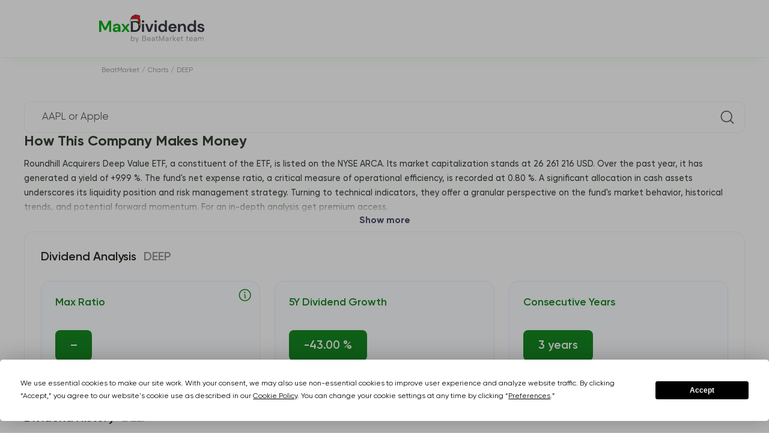

--- FILE ---
content_type: text/html; charset=UTF-8
request_url: https://beatmarket.com/analytics/stocks/DEEP.US
body_size: 43200
content:
<!DOCTYPE html>
<html lang="en"
    data-theme="white"
    data-color="0"
    data-date-format="MM/DD/YYYY"
         data-edition="maxdividend_theme" >
<head>
    <meta charset="UTF-8">

            <meta name="viewport" content="width=device-width, initial-scale=1.0">
    
            <meta property="og:type" content="website">
        <meta property="og:title" content="Analysis">
        <meta property="og:description"
              content="Complete Roundhill Acquirers Deep Value ETF (DEEP) dividend analysis: current 2.87 % yield, payment dates, growth history, tax implications, and investment guide. Updated January 2026">
        <meta property="og:url" content="https://beatmarket.com/analytics/stocks/DEEP.US">
        <meta property="og:image" content="https://beatmarket.com/assets/img/snippets/public-portfolio.webp">
        <meta property="og:site_name" content="BeatMarket.Com">
        <meta property="og:locale" content="en">
        <meta property="twitter:card" content="summary_large_image">
        <meta property="twitter:image:src" content="https://beatmarket.com/assets/img/snippets/public-portfolio.webp">
        <meta name="twitter:site" content="@BeatMarket_one"/>
        <meta name="twitter:creator" content="@BeatMarket_one" />
    
    <meta name="facebook-domain-verification" content="5xswbmu2sh0enzz2kn632vcfrl10ef" />

    <meta name="csrf-token" content="U9HyaVd3QWjk5iGYvoqKtH6T9XDhbZeiVKheKVq3">

    
    <link rel="canonical" href="https://beatmarket.com/analytics/stocks/DEEP.US" />

                        <link rel="alternate" hreflang="x-default"
                  href="https://beatmarket.com/analytics/stocks/DEEP.US" />
                <link rel="alternate" hreflang="en"
              href="https://beatmarket.com/analytics/stocks/DEEP.US" />
                    <link rel="alternate" hreflang="fi"
              href="https://beatmarket.com/fi/analytics/stocks/DEEP.US" />
                    <link rel="alternate" hreflang="es"
              href="https://beatmarket.com/es/analytics/stocks/DEEP.US" />
                    <link rel="alternate" hreflang="de"
              href="https://beatmarket.com/de/analytics/stocks/DEEP.US" />
                    <link rel="alternate" hreflang="pt"
              href="https://beatmarket.com/pt/analytics/stocks/DEEP.US" />
                    <link rel="alternate" hreflang="fr"
              href="https://beatmarket.com/fr/analytics/stocks/DEEP.US" />
                    <link rel="alternate" hreflang="ar"
              href="https://beatmarket.com/ar/analytics/stocks/DEEP.US" />
                    <link rel="alternate" hreflang="he"
              href="https://beatmarket.com/he/analytics/stocks/DEEP.US" />
                    <link rel="alternate" hreflang="jp"
              href="https://beatmarket.com/jp/analytics/stocks/DEEP.US" />
                    <link rel="alternate" hreflang="ru"
              href="https://beatmarket.com/ru/analytics/stocks/DEEP.US" />
    
    <meta name="description" content="Complete Roundhill Acquirers Deep Value ETF (DEEP) dividend analysis: current 2.87 % yield, payment dates, growth history, tax implications, and investment guide. Updated January 2026">
    <meta name="referrer" content="strict-origin">

    <link rel="icon" href="/assets/img/favicon.svg">
    <link rel="preconnect" href="https://fonts.gstatic.com">
    <link href="https://fonts.googleapis.com/css2?family=Montserrat:wght@400;500;600;700&display=swap" rel="stylesheet">
    <link rel="preconnect" href="https://fonts.googleapis.com">
    <link rel="preconnect" href="https://fonts.gstatic.com" crossorigin>
    <link href="https://fonts.googleapis.com/css2?family=Inter:ital,opsz,wght@0,14..32,100..900;1,14..32,100..900&family=Roboto+Slab:wght@100..900&display=swap" rel="stylesheet">
    <link rel="stylesheet" href="/assets/css/cabinet.css?id=298e252430bea2a5c6a014b2451d60ec">

            <link rel="stylesheet" href="/assets/css/public-portfolio.css?id=be227bcce2545409d89462691caab2ad">
    
    
    
    <script type="application/ld+json">
{
    "@context": "https://schema.org/",
    "@type": "BreadcrumbList",
    "itemListElement": [
        {
            "@type": "ListItem",
            "position": 1,
            "name": "BeatMarket",
            "item": "https://beatmarket.com"
        }
        ,                    
            
                                                    {
                    "@type": "ListItem",
                    "position": 2,
                    "name": "Charts",
                    "item": "https://beatmarket.com/charts"
                },
                        
                                                    {
                    "@type": "ListItem",
                    "position": 3,
                    "name": "DEEP",
                    "item": "https://beatmarket.com/analytics/stocks/DEEP.US"
                }
                                    ]
}
</script>

            <title>Roundhill Acquirers Deep Value ETF (DEEP) Dividend Yield Analysis 2026 | History &amp; Dates</title>
    
    
    <script
        type="text/javascript"
        src="https://app.termly.io/resource-blocker/b632b55e-d89e-4944-b836-83b999be5e2e?autoBlock=on"
    ></script>
    <!-- Google Tag Manager -->
<script async>
    (function (w, d, s, l, i) {
        w[l] = w[l] || [];
        w[l].push({
            'gtm.start':
                new Date().getTime(), event: 'gtm.js'
        });
        var f = d.getElementsByTagName(s)[0],
            j = d.createElement(s), dl = l != 'dataLayer' ? '&l=' + l : '';
        j.async = true;
        j.src =
            'https://www.googletagmanager.com/gtm.js?id=' + i + dl;
        f.parentNode.insertBefore(j, f);
    })(window, document, 'script', 'dataLayer', 'GTM-T38X5V8');
</script>
<!-- End Google Tag Manager -->
</head>
<body  class=" page-without-menu viewProfile js--publicPortfolio "
       
       data-currency-symbol="USD">

<!-- Google Tag Manager (noscript) -->
<noscript><iframe src="https://www.googletagmanager.com/ns.html?id=GTM-T38X5V8"
height="0" width="0" style="display:none;visibility:hidden"></iframe></noscript>
<!-- End Google Tag Manager (noscript) -->

<div class="overlay overlay_preloader visible">
            <div class="double-spinner">
            <div class="dbl-spinner"></div>
            <div class="dbl-spinner dbl-spinner--2"></div>
        </div>
    </div>



    <div id="vueApp">
        
        <header class="landing section-outer section-header home-header"
     data-theme="maxdividends" >
    <div class="section-inner header  ">

        <div class="header-logo">
                            <div></div>
            
                            <a class="logo" href="https://beatmarket.com">
                                                                        <img class="logo-icon" src="/landing/img/maxDivLogo_santa.svg" alt="Logo">
                                                            </a>
                        <div style="width: 40px;"></div>
                

                    </div>

                            
                    </div>
</header>
        <section class="section-outer section-main">
            <div class="main">

                
                <div class="main-content">

                    
                                        
                    
                        <div class="section-inner section-breadcrumbs ">
    <ol class="breadcrumbs-schema">
        <li>
            <a href="https://beatmarket.com">
                <span>BeatMarket</span>
            </a>
        </li>
        /
                                                                                <li>
                                            <a href="https://beatmarket.com/charts">
                            <span>Charts</span>
                        </a>
                                    </li>
                 /                                                             <li>
                                            <span>DEEP</span>
                                    </li>
                                        </ol>
</div>


    <div class="main-content">
        <div class="main-contentPadding">
            <div class="header-controls-search inputGroup__item reviewSearchContainer unauth"
                 data-search-action="https://beatmarket.com/cabinet/portfolio/assets/search"
                 data-ajax="1"
            >
                <input class="inputGroup__control inputGroup__control--padding mySearchInput"
                       type="text"
                       placeholder=" AAPL or Apple ">
                <svg class="inputGroup__icon"><use xlink:href="/assets/img/main.svg#icon-searchTicket"></use></svg>
                <div class="input_search-container bottom">
    <div>
        <div class="add">
            <svg>
                <use xlink:href="/assets/img/main.svg#icon-PlusCircle"></use>
            </svg>
        </div>
        <div class="content">
            <svg>
                <use xlink:href="/assets/img/main.svg#icon-ICP"></use>
            </svg>
            <strong>Internet Computer</strong>
            <span>ICP</span>
        </div>
    </div>
    <div>
        <div class="add">
            <svg>
                <use xlink:href="/assets/img/main.svg#icon-PlusCircle"></use>
            </svg>
        </div>
        <div class="content">
            <svg>
                <use xlink:href="/assets/img/main.svg#icon-BCH"></use>
            </svg>
            <strong>Bitcoin Cash</strong>
            <span>BCH</span>
        </div>
    </div>
    <div>
        <div class="add">
            <svg>
                <use xlink:href="/assets/img/main.svg#icon-PlusCircle"></use>
            </svg>
        </div>
        <div class="content">
            <svg>
                <use xlink:href="/assets/img/main.svg#icon-LTC"></use>
            </svg>
            <strong>Litecoin</strong>
            <span>LTC</span>
        </div>
    </div>
</div>
            </div>

            <div class="main-content__elem main-content__elem--promo analyticCreate">
                <div class="analyticCreate__header">
                    <div class="analyticCreate__switcher">
                        <div class="modal-content-switcher-button">
                            <label>
                                <input type="radio" name="switcherAnalyticCreate" class="visually_hidden" value="2"
                                        checked=""                                 >
                                <span>Stocks and ETFs</span>
                            </label>
                            <label>
                                <input type="radio" name="switcherAnalyticCreate" class="visually_hidden" value="3"
                                                                       >
                                <span>Cryptocurrency</span>
                            </label>
                        </div>
                    </div>
                    <a href="https://beatmarket.com/cabinet/scanner" class="btn btn_blue" id="scanner_btn">
                        <svg width="24" height="24" viewBox="0 0 24 24" fill="none" xmlns="http://www.w3.org/2000/svg">
                            <path d="M12 11.25V20.25" stroke="white" stroke-width="1.5" stroke-linecap="round"
                                  stroke-linejoin="round" />
                            <path d="M12 3.75V8.25" stroke="white" stroke-width="1.5" stroke-linecap="round"
                                  stroke-linejoin="round" />
                            <path d="M18.75 18.75V20.25" stroke="white" stroke-width="1.5" stroke-linecap="round"
                                  stroke-linejoin="round" />
                            <path d="M18.75 3.75V15.75" stroke="white" stroke-width="1.5" stroke-linecap="round"
                                  stroke-linejoin="round" />
                            <path d="M21 15.75H16.5" stroke="white" stroke-width="1.5" stroke-linecap="round"
                                  stroke-linejoin="round" />
                            <path d="M5.25 15.75V20.25" stroke="white" stroke-width="1.5" stroke-linecap="round"
                                  stroke-linejoin="round" />
                            <path d="M5.25 3.75V12.75" stroke="white" stroke-width="1.5" stroke-linecap="round"
                                  stroke-linejoin="round" />
                            <path d="M3 12.75H7.5" stroke="white" stroke-width="1.5" stroke-linecap="round"
                                  stroke-linejoin="round" />
                            <path d="M14.25 8.25H9.75" stroke="white" stroke-width="1.5" stroke-linecap="round"
                                  stroke-linejoin="round" />
                        </svg>
                        <span>Stocks Screener</span>
                    </a>
                </div>

                <!-- <div id="scanner" style="cursor:pointer">Scanner</div> -->

                <p class="analyticCreate__searchText" style="display: flex; gap: 0.5rem;">
                    Search any stock or ticker
                    <span onClick="changeModal('modal_search_ticker_popup',300);">
                        <svg class="tooltip_svg" width="32" height="32" viewBox="0 0 32 32" fill="none" xmlns="http://www.w3.org/2000/svg"><g clip-path="url(#clip0_2435_2247)"><path d="M16 28C22.6274 28 28 22.6274 28 16C28 9.37258 22.6274 4 16 4C9.37258 4 4 9.37258 4 16C4 22.6274 9.37258 28 16 28Z" stroke="var(--color_blue)" stroke-width="2" stroke-linecap="round" stroke-linejoin="round"></path><path d="M15 15C15.2652 15 15.5196 15.1054 15.7071 15.2929C15.8946 15.4804 16 15.7348 16 16V21C16 21.2652 16.1054 21.5196 16.2929 21.7071C16.4804 21.8946 16.7348 22 17 22" stroke="var(--color_blue)" stroke-width="2" stroke-linecap="round" stroke-linejoin="round"></path><path d="M15.5 12C16.3284 12 17 11.3284 17 10.5C17 9.67157 16.3284 9 15.5 9C14.6716 9 14 9.67157 14 10.5C14 11.3284 14.6716 12 15.5 12Z" fill="var(--color_blue)"></path></g><defs><clipPath id="clip0_2435_2247"><rect width="32" height="32" fill="white"></rect></clipPath></defs></svg>
                    </span>
                </p>
                <div class="analyticCreate__searchInput inputGroup__item reviewSearchContainer"
                     data-render="1"
                     data-search-action="https://beatmarket.com/cabinet/portfolio/assets/search"
                     data-details-action="https://beatmarket.com/cabinet/review/details"
                     data-prices-action="https://beatmarket.com/cabinet/review/prices"
                     data-indicators-action="https://beatmarket.com/cabinet/review/indicators"
                     data-token="U9HyaVd3QWjk5iGYvoqKtH6T9XDhbZeiVKheKVq3"
                     data-asset-id="8702"
                     data-asset-type="2"
                     data-cg_id=""
                     data-eod_id="DEEP.US"
                     data-ticker="DEEP"
                     data-is-server-side="true"
                >
                    <input type="hidden" name="type" value="2" />
                    <input class="inputGroup__control inputGroup__control--padding mySearchInput" type="text" placeholder="AAPL or Apple" value="Roundhill Acquirers Deep Value ETF">
                    <svg class="inputGroup__icon"><use xlink:href="/assets/img/main.svg#icon-searchTicket"></use></svg>
                    <div class="input_search-container ">
    <div>
        <div class="add">
            <svg>
                <use xlink:href="/assets/img/main.svg#icon-PlusCircle"></use>
            </svg>
        </div>
        <div class="content">
            <svg>
                <use xlink:href="/assets/img/main.svg#icon-ICP"></use>
            </svg>
            <strong>Internet Computer</strong>
            <span>ICP</span>
        </div>
    </div>
    <div>
        <div class="add">
            <svg>
                <use xlink:href="/assets/img/main.svg#icon-PlusCircle"></use>
            </svg>
        </div>
        <div class="content">
            <svg>
                <use xlink:href="/assets/img/main.svg#icon-BCH"></use>
            </svg>
            <strong>Bitcoin Cash</strong>
            <span>BCH</span>
        </div>
    </div>
    <div>
        <div class="add">
            <svg>
                <use xlink:href="/assets/img/main.svg#icon-PlusCircle"></use>
            </svg>
        </div>
        <div class="content">
            <svg>
                <use xlink:href="/assets/img/main.svg#icon-LTC"></use>
            </svg>
            <strong>Litecoin</strong>
            <span>LTC</span>
        </div>
    </div>
</div>
                </div>




                <div class="main-content__elem reviewDummy">
                    <picture>
                        <source media="(max-width: 576px)" srcset="/assets/img/analyticStockDummyMob.svg">
                        <img class="imgMax" src="/assets/img/analyticStockDummy.svg" alt="Field stub for analysis">
                    </picture>
                </div>
            </div>

                            <!-- 1 2 -->
<section class="section-outer section-unauth__view" id="conclusion_container" style="display: none">
    <div class="anchor_conclusion"></div>
    <div class="unauth__view">
        <section class="list__card">
            <div class="card card--3-3">
                <span class="card__header">
                    <div class="ticket__img"><img src="" alt="Icon"></div>
                    <p class="ticket__name"></p>
                    <span onClick="changeModal('modal_search_ticker_popup',300);">
                        <svg class="tooltip_svg" width="24" height="24" viewBox="0 0 32 32" fill="none" xmlns="http://www.w3.org/2000/svg"><g clip-path="url(#clip0_2435_2247)"><path d="M16 28C22.6274 28 28 22.6274 28 16C28 9.37258 22.6274 4 16 4C9.37258 4 4 9.37258 4 16C4 22.6274 9.37258 28 16 28Z" stroke="var(--color_blue)" stroke-width="2" stroke-linecap="round" stroke-linejoin="round"></path><path d="M15 15C15.2652 15 15.5196 15.1054 15.7071 15.2929C15.8946 15.4804 16 15.7348 16 16V21C16 21.2652 16.1054 21.5196 16.2929 21.7071C16.4804 21.8946 16.7348 22 17 22" stroke="var(--color_blue)" stroke-width="2" stroke-linecap="round" stroke-linejoin="round"></path><path d="M15.5 12C16.3284 12 17 11.3284 17 10.5C17 9.67157 16.3284 9 15.5 9C14.6716 9 14 9.67157 14 10.5C14 11.3284 14.6716 12 15.5 12Z" fill="var(--color_blue)"></path></g><defs><clipPath id="clip0_2435_2247"><rect width="32" height="32" fill="white"></rect></clipPath></defs></svg>
                    </span>
                    <div class="assetsInfoDescr__share">
                        <div class="stategyPromo-info-buttons">
                            <div class="stategyPromo-info-buttons-bottom">
                                <div class="btn btn_primary btn-label js--dropdown">
                                                                            <svg><use xlink:href="/assets/img/main.svg#icon-ShareNetwork"></use></svg>
                                    
                                    <input type="checkbox" class="visually_hidden"/>
                                    <div class="dropdown dropdown--fullWidth">
                                        <div class="dropdown-link">
                                            <div class="dropdown-link-title">
                                                <p>Share with friend</p>
                                            </div>
                                            <div class="dropdown-link-form">
                                                <input id="assetPublicLinkStock" type="text"
                                                    value="https://maxdividends.app/analytics/stocks/deep.us"
                                                    class="assetPublicLink">
                                                <button
                                                    class="btn btn_primary assetPublicLinkTarget js__copy-to-clipboard"
                                                    data-target="#assetPublicLinkStock">
                                                    <svg class="top-left"><use xlink:href="/assets/img/main.svg#icon-link"></use></svg>
                                                </button>
                                            </div>
                                        </div>
                                    </div>
                                </div>
                            </div>
                        </div>
                    </div>
                    <div class="ticket__box">
                        <span class="ticket__status ticket__status--green" style="display: none">Undervalued</span>
                        <span class="ticket__status ticket__status--gray" style="display: none">Fairy valued</span>
                        <span class="ticket__status ticket__status--red" style="display: none">Overvalued</span>
                    </div>
                </span>
            </div>

            <div class="card card--1-3" onclick="showModal('modal_dividend_analytic_popup')">
                <span>
                    Financial Score
                    <svg width="32" height="32" viewBox="0 0 32 32" fill="none" xmlns="http://www.w3.org/2000/svg"><g clip-path="url(#clip0_2435_2247)"><path d="M16 28C22.6274 28 28 22.6274 28 16C28 9.37258 22.6274 4 16 4C9.37258 4 4 9.37258 4 16C4 22.6274 9.37258 28 16 28Z" stroke="#8C9BEA" stroke-width="2" stroke-linecap="round" stroke-linejoin="round"/><path d="M15 15C15.2652 15 15.5196 15.1054 15.7071 15.2929C15.8946 15.4804 16 15.7348 16 16V21C16 21.2652 16.1054 21.5196 16.2929 21.7071C16.4804 21.8946 16.7348 22 17 22" stroke="#8C9BEA" stroke-width="2" stroke-linecap="round" stroke-linejoin="round"/><path d="M15.5 12C16.3284 12 17 11.3284 17 10.5C17 9.67157 16.3284 9 15.5 9C14.6716 9 14 9.67157 14 10.5C14 11.3284 14.6716 12 15.5 12Z" fill="#8C9BEA"/></g><defs><clipPath id="clip0_2435_2247"><rect width="32" height="32" fill="white"/></clipPath></defs></svg>
                </span>
                <div class="block-rating">
                    <div class="block-rating__content">
                        <div class="block-rating__position BMSGlobalDynamics">
                        </div>
                        <div class="block-rating__info">
                            <div class="myStrategy-scoring__diagram BMSGlobalCircle" id="conclusion_scoring_percent" style="--persent: 85; --diagram-color: #73B845;">
                                <svg width="51" height="51" viewBox="0,0,38.16, 38.16">
                                    <filter id="bms_global_filter">
                                        <feDropShadow class="BMSGlobalShadow" dx="0" dy="0" stdDeviation="1.3" flood-color="#73B845" id="conclusion_scoring_color"></feDropShadow>
                                    </filter>
                                    <circle class="myStrategy-scoring__diagram-bg" r="15.9" cx="19.08" cy="19.08"></circle>
                                    <circle class="myStrategy-scoring__diagram-ring" r="15.9" cx="19.08" cy="19.08" filter="url(#bms_global_filter)" style="filter: url('#bms_global_filter')"></circle>
                                    <text id="conclusion_scoring_value" class="BMSGlobalValue" x="50%" y="50%" dy="0.35em" text-anchor="middle">85</text>
                                </svg>
                            </div>
                            <div class="block-rating__text BMSGlobalEvaluation" id="conclusion_scoring_level">Safe</div>
                        </div>
                    </div>
                    <div class="block-rating__icon">
                        <span class="myStrategy-scoring__type myStrategy-scoring__type--home"></span>
                    </div>
                </div>
            </div>

            <div class="card card--2-3">
                <div class="card__box">
                    <!-- <svg id="final_good" style="display: none" width="40" height="40" viewBox="0 0 40 40" fill="none" xmlns="http://www.w3.org/2000/svg"><rect width="40" height="40" rx="7.2" fill="#E5F4EA"/><g clip-path="url(#clip0_2424_3779)"><path d="M32.2495 12.125V19.125C32.2496 19.2982 32.1984 19.4675 32.1023 19.6115C32.0061 19.7555 31.8694 19.8678 31.7095 19.934C31.5495 20.0003 31.3734 20.0177 31.2036 19.9838C31.0338 19.95 30.8778 19.8666 30.7554 19.7441L27.8745 16.862L21.4936 23.2441C21.4123 23.3254 21.3158 23.39 21.2096 23.434C21.1034 23.478 20.9895 23.5007 20.8745 23.5007C20.7595 23.5007 20.6457 23.478 20.5394 23.434C20.4332 23.39 20.3367 23.3254 20.2554 23.2441L16.4995 19.487L9.24357 26.7441C9.07939 26.9082 8.8567 27.0005 8.62451 27.0005C8.39232 27.0005 8.16963 26.9082 8.00545 26.7441C7.84126 26.5799 7.74902 26.3572 7.74902 26.125C7.74902 25.8928 7.84126 25.6701 8.00545 25.5059L15.8804 17.6309C15.9617 17.5496 16.0582 17.485 16.1644 17.441C16.2707 17.397 16.3845 17.3743 16.4995 17.3743C16.6145 17.3743 16.7284 17.397 16.8346 17.441C16.9408 17.485 17.0373 17.5496 17.1186 17.6309L20.8745 21.388L26.6375 15.625L23.7554 12.7441C23.6329 12.6217 23.5495 12.4657 23.5157 12.2959C23.4819 12.1261 23.4992 11.95 23.5655 11.7901C23.6318 11.6301 23.744 11.4934 23.888 11.3972C24.032 11.3011 24.2014 11.2499 24.3745 11.25H31.3745C31.6066 11.25 31.8291 11.3422 31.9932 11.5063C32.1573 11.6704 32.2495 11.8929 32.2495 12.125Z" fill="#199F27"/></g><defs><clipPath id="clip0_2424_3779"><rect width="28" height="28" fill="white" transform="translate(6 6)"/></clipPath></defs></svg>
                    <svg id="final_neutral" style="display: none" width="40" height="40" viewBox="0 0 40 40" fill="none" xmlns="http://www.w3.org/2000/svg"><rect width="40" height="40" rx="9" fill="#E9ECFC"/><g clip-path="url(#clip0_2424_3783)"><path d="M31.9941 25.5066C32.0754 25.5879 32.14 25.6844 32.184 25.7906C32.228 25.8968 32.2507 26.0107 32.2507 26.1257C32.2507 26.2407 32.228 26.3545 32.184 26.4608C32.14 26.567 32.0754 26.6635 31.9941 26.7448L29.3691 29.3698C29.2467 29.4923 29.0907 29.5757 28.9209 29.6095C28.7511 29.6433 28.575 29.626 28.4151 29.5597C28.2551 29.4935 28.1184 29.3812 28.0222 29.2372C27.9261 29.0932 27.8749 28.9238 27.875 28.7507V27.0007C26.6393 26.9833 25.4249 26.676 24.3296 26.1034C23.2344 25.5308 22.289 24.709 21.5695 23.7041L17.0064 17.3166C16.4392 16.5237 15.6912 15.8774 14.8245 15.4312C13.9577 14.985 12.9971 14.7517 12.0222 14.7507H9.5C9.26794 14.7507 9.04538 14.6585 8.88128 14.4944C8.71719 14.3303 8.625 14.1078 8.625 13.8757C8.625 13.6436 8.71719 13.4211 8.88128 13.257C9.04538 13.0929 9.26794 13.0007 9.5 13.0007H12.0222C13.2755 13.0017 14.5105 13.3014 15.625 13.8749C16.7394 14.4483 17.7011 15.2791 18.4305 16.2983L22.9936 22.6858C23.5506 23.4647 24.2822 24.1024 25.1298 24.5477C25.9775 24.9931 26.9176 25.2339 27.875 25.2507V23.5007C27.8749 23.3275 27.9261 23.1582 28.0222 23.0142C28.1184 22.8702 28.2551 22.7579 28.4151 22.6916C28.575 22.6254 28.7511 22.608 28.9209 22.6419C29.0907 22.6757 29.2467 22.7591 29.3691 22.8816L31.9941 25.5066ZM21.6406 17.7038C21.7341 17.7706 21.8399 17.8183 21.9518 17.8442C22.0638 17.8702 22.1797 17.8738 22.2931 17.8549C22.4064 17.836 22.5149 17.795 22.6124 17.7341C22.7099 17.6733 22.7945 17.5939 22.8612 17.5004L22.9925 17.3177C23.5494 16.5383 24.281 15.9001 25.1289 15.4544C25.9768 15.0086 26.9172 14.7676 27.875 14.7507V16.5007C27.8749 16.6738 27.9261 16.8432 28.0222 16.9872C28.1184 17.1312 28.2551 17.2435 28.4151 17.3097C28.575 17.376 28.7511 17.3933 28.9209 17.3595C29.0907 17.3257 29.2467 17.2423 29.3691 17.1198L31.9941 14.4948C32.0754 14.4135 32.14 14.317 32.184 14.2108C32.228 14.1045 32.2507 13.9907 32.2507 13.8757C32.2507 13.7607 32.228 13.6468 32.184 13.5406C32.14 13.4344 32.0754 13.3379 31.9941 13.2566L29.3691 10.6316C29.2467 10.5091 29.0907 10.4257 28.9209 10.3919C28.7511 10.358 28.575 10.3754 28.4151 10.4416C28.2551 10.5079 28.1184 10.6202 28.0222 10.7642C27.9261 10.9082 27.8749 11.0775 27.875 11.2507V13.0007C26.6393 13.018 25.4249 13.3254 24.3296 13.898C23.2344 14.4706 22.289 15.2924 21.5695 16.2973L21.4383 16.4799C21.3709 16.5735 21.3227 16.6794 21.2964 16.7916C21.2701 16.9039 21.2663 17.0202 21.2851 17.1339C21.3039 17.2476 21.345 17.3565 21.406 17.4543C21.467 17.5521 21.5467 17.6369 21.6406 17.7038ZM18.3594 22.2976C18.2659 22.2308 18.1601 22.1831 18.0482 22.1571C17.9362 22.1312 17.8203 22.1276 17.7069 22.1465C17.5936 22.1654 17.4851 22.2064 17.3876 22.2672C17.2901 22.3281 17.2055 22.4075 17.1387 22.501L17.0075 22.6837C16.4403 23.4769 15.6922 24.1235 14.8252 24.57C13.9583 25.0164 12.9974 25.2497 12.0222 25.2507H9.5C9.26794 25.2507 9.04538 25.3429 8.88128 25.507C8.71719 25.6711 8.625 25.8936 8.625 26.1257C8.625 26.3578 8.71719 26.5803 8.88128 26.7444C9.04538 26.9085 9.26794 27.0007 9.5 27.0007H12.0222C13.2755 26.9996 14.5105 26.7 15.625 26.1265C16.7394 25.553 17.7011 24.7223 18.4305 23.703L18.5617 23.5204C18.6289 23.4269 18.677 23.321 18.7032 23.2089C18.7294 23.0968 18.7332 22.9806 18.7144 22.867C18.6956 22.7534 18.6545 22.6446 18.5936 22.5469C18.5327 22.4492 18.4531 22.3644 18.3594 22.2976Z" fill="#3E54D8"/></g><defs><clipPath id="clip0_2424_3783"><rect width="28" height="28" fill="white" transform="translate(6 6)"/></clipPath></defs></svg>
                    <svg id="final_bad" style="display: none" width="40" height="40" viewBox="0 0 40 40" fill="none" xmlns="http://www.w3.org/2000/svg"><rect width="40" height="40" rx="9" fill="#FEF4F5"/><g clip-path="url(#clip0_2424_3787)"><path d="M32.2495 27.875V20.875C32.2496 20.7018 32.1984 20.5325 32.1023 20.3885C32.0061 20.2445 31.8694 20.1322 31.7095 20.066C31.5495 19.9997 31.3734 19.9823 31.2036 20.0162C31.0338 20.05 30.8778 20.1334 30.7554 20.2559L27.8745 23.138L21.4936 16.7559C21.4123 16.6746 21.3158 16.61 21.2096 16.566C21.1034 16.522 20.9895 16.4993 20.8745 16.4993C20.7595 16.4993 20.6457 16.522 20.5394 16.566C20.4332 16.61 20.3367 16.6746 20.2554 16.7559L16.4995 20.513L9.24357 13.2559C9.07939 13.0918 8.8567 12.9995 8.62451 12.9995C8.39232 12.9995 8.16963 13.0918 8.00545 13.2559C7.84126 13.4201 7.74902 13.6428 7.74902 13.875C7.74902 14.1072 7.84126 14.3299 8.00545 14.4941L15.8804 22.3691C15.9617 22.4504 16.0582 22.515 16.1644 22.559C16.2707 22.603 16.3845 22.6257 16.4995 22.6257C16.6145 22.6257 16.7284 22.603 16.8346 22.559C16.9408 22.515 17.0373 22.4504 17.1186 22.3691L20.8745 18.612L26.6375 24.375L23.7554 27.2559C23.6329 27.3783 23.5495 27.5343 23.5157 27.7041C23.4819 27.8739 23.4992 28.05 23.5655 28.2099C23.6318 28.3699 23.744 28.5066 23.888 28.6028C24.032 28.6989 24.2014 28.7501 24.3745 28.75H31.3745C31.6066 28.75 31.8291 28.6578 31.9932 28.4937C32.1573 28.3296 32.2495 28.1071 32.2495 27.875Z" fill="#DE4355"/></g><defs><clipPath id="clip0_2424_3787"><rect width="28" height="28" fill="white" transform="matrix(1 0 0 -1 6 34)"/></clipPath></defs></svg> -->
                    <div class="card__flex">
                        <!-- <p class="card__title">Conclusion</p> -->
                        <p id="conclusion_final">The business appears to be well managed and the company has been consistently generating income and has been sustainable for many years</p>
                    </div>
                </div>
            </div>

            <div class="subList__card" id="conclusion_list" style="display: none">
                <div class="card">The company is earning and profitable at the moment according to the latest reports</div>
                <div class="card">The company is earning and profitable at the moment according to the latest reports</div>
            </div>
        </section>

        
    </div>
</section>


<div class="modal payWall modal--check_idea" aria-hidden="true" id="modal_bm_scoring">
    <div class="modal-content">
        <div class="close-modal" data-closeModal>
            <svg><use xlink:href="/assets/img/main.svg#icon-closeModal"></use></svg>
        </div>

        <div class="circle"></div>

        <h2 class="modal__title">Financial Score</h2>

        <img src="/assets/img/en/bm_scoring.png" alt="BM Scoring" loading="lazy">

        <p class="modal__text">A system for in-depth assessment of companies based on more than 150 indicators. Find the best stocks in two clicks and immediately add them to your portfolio</p>

        <h3 class="modal__subtitle">How it works</h3>

        <p class="modal__text"><strong>Scoring</strong> - exclusive BeatMarket feature. Is based on deep fundamental analysis of company data over a long period of time. The assessment is made taking into account more than 150 metrics and indicators. You can see more about how we do this in the video – <a target="_blank" href="https://vimeo.com/886017440">learn more</a></p>
        </br>
        <p class="modal__text"><strong>An green up arrow, a red down arrow, and grey two side arrows</strong> - signal the stage of development of the company. We, the BeatMarket team, buy shares that have an up green arrow and hold them in our portfolios until the arrow changes to red, down.</p>
        <p class="modal__text">🟢 If you see 90+ BeatMarket Score and green line up - it is good to invest in</p>
        <p class="modal__text">🔴 If you see 50- BeatMarket Score and red line down - it is better to avoid investing</p>
        </br>
        <p class="modal__text"><strong>Undervalued \ Overvalued \ Fairly valued</strong> – compare competitor companies&#96; P/E Ratios to find out if the stocks you&#96;re looking to trade are overvalued. We take the P/E average among competitors. If a company&#96;s current P/E is 20% or more lower than its competitor&#96;s average, the company is considered undervalued. If it is higher by 20% or more, it is overvalued. P/E Ratio is calculated by dividing the market value per share by the earnings per share (EPS).</p>
    </div>
</div>


<section class="reviewDetails reviewDetails--first" data-type-asset="2"
          data-stock-type="etf" >

    <!-- 3 -->
    <h2 style="margin-bottom: -1rem;">How This Company Makes Money</h2>
    <div class="assetsInfoPromo__row">
        <input type="checkbox" id="description_btn" class="visually_hidden">
        <label for="description_btn">
            <p class="assetsInfoPromo__text assetDescription">
                                Roundhill Acquirers Deep Value ETF, a constituent of the ETF, is listed on the NYSE ARCA. Its market capitalization stands at 26 261 216 USD. Over the past year, it has generated a yield of +9.99 %. The fund&#039;s net expense ratio, a critical measure of operational efficiency, is recorded at 0.80 %. A significant allocation in cash assets underscores its liquidity position and risk management strategy. Turning to technical indicators, they offer a granular perspective on the fund&#039;s market behavior, historical trends, and potential forward momentum. For an in-depth analysis get premium access.
                            </p>

            <span class="show_more">Show more</span>
            <span class="close_more">Show less</span>
        </label>
    </div>

    <!-- 4 -->

    <div class="main-content__elem">
        <div class="blockSection blockSection--card blockSection--noOverflow" style="overflow: none">
            <div class="blockSection__header blockSection__title--flex">
                <h3 class="blockSection__title">Dividend Analysis <span
                        class="blockSection__ticket assetTicket">DEEP</span>
                </h3>
                <div class="blockSection__dividendStatusList">
                                                                                                </div>
            </div>
            <div class="blockSection__row">
                <div class="blockSection__cardAnalytics blockSection__fill">
                    <div class="cardAnalytic cardAnalytic">
                        <h4 class="cardAnalytic__title">
                            Max Ratio
                            <span onClick="changeModal('modal_maxratio_popup',300);">
                                <svg class="tooltip_svg" width="32" height="32" viewBox="0 0 32 32" fill="none" xmlns="http://www.w3.org/2000/svg"><g clip-path="url(#clip0_2435_2247)"><path d="M16 28C22.6274 28 28 22.6274 28 16C28 9.37258 22.6274 4 16 4C9.37258 4 4 9.37258 4 16C4 22.6274 9.37258 28 16 28Z" stroke="var(--color_blue)" stroke-width="2" stroke-linecap="round" stroke-linejoin="round"></path><path d="M15 15C15.2652 15 15.5196 15.1054 15.7071 15.2929C15.8946 15.4804 16 15.7348 16 16V21C16 21.2652 16.1054 21.5196 16.2929 21.7071C16.4804 21.8946 16.7348 22 17 22" stroke="var(--color_blue)" stroke-width="2" stroke-linecap="round" stroke-linejoin="round"></path><path d="M15.5 12C16.3284 12 17 11.3284 17 10.5C17 9.67157 16.3284 9 15.5 9C14.6716 9 14 9.67157 14 10.5C14 11.3284 14.6716 12 15.5 12Z" fill="var(--color_blue)"></path></g><defs><clipPath id="clip0_2435_2247"><rect width="32" height="32" fill="white"></rect></clipPath></defs></svg>
                            </span>
                        </h4>
                        <span class="cardAnalytic__value assetDivMaxRatio10Y">
                            –
                        </span>
                    </div>
                                        <div class="cardAnalytic cardAnalytic">
                        <h4 class="cardAnalytic__title">5Y Dividend Growth </h4>
                        <span class="cardAnalytic__value assetDivGrowth5y">
                            -43.00 %
                        </span>
                    </div>
                    <div class="cardAnalytic">
                        <h4 class="cardAnalytic__title">Consecutive Years</h4>
                        <span class="cardAnalytic__value assetDivGrowthFull">
                            3 years
                        </span>
                    </div>
                                    </div>
            </div>
        </div>
    </div>

    <!-- 5  -->

    <div class="blockSection__header">
        <h3 class="blockSection__title">Dividend History <span class="blockSection__ticket assetTicket">DEEP</span></h3>
    </div>

    <div class="blockSection__content">
        <div class="blockSection__row" id="dividendsChartSection">
            <div class="blockSection__fill">
                <div class="stategyPromo-graph-info">
                    <div class="stategyPromo-graph-info-btn dropDown stock-dividends">
                        <div class="selectDropdownMenu__item">
                                                                                        <div class="selectDropdownMenu__elem variableStockType" data-type="etf">
                                    <select class="dividends-chart-indicator" data-type="etf">
                                        <option value="dividend" data-suffix="$" selected>Dividends</option>
                                        <option value="dividend_yield_ltm" data-suffix="%">Dividend Yield</option>
                                    </select>
                                </div>
                                                    </div>
                    </div>

                    <div class="modal-content-switcher-button inline">
                        <label>
                            <input type="radio" name="switcherAnalyticGraphDividends" data-type="y"
                                    class="visually_hidden" checked="checked">
                            <span>By Year</span>
                        </label>
                        <label>
                            <input type="radio" name="switcherAnalyticGraphDividends" data-type="q"
                                    class="visually_hidden">
                            <span>By Reports</span>
                        </label>
                    </div>
                    <div class="stategyPromo-graph-info-content borderNone">
                        <div class="stategyPromo-graph-info-content-choose">
                            <div
                                class="stategyPromo-graph-info-content-choose-item select-dividends-chart-period"
                                data-period="1_y"
                                data-from="2025-01-14"
                                data-to="2026-01-14">
                                <span>1 year</span>
                            </div>
                            <div
                                class="stategyPromo-graph-info-content-choose-item select-dividends-chart-period"
                                data-period="3_y"
                                data-from="2023-01-14"
                                data-to="2026-01-14">
                                <span>3 years</span>
                            </div>
                            <div
                                class="stategyPromo-graph-info-content-choose-item select-dividends-chart-period"
                                data-period="5_y"
                                data-from="2021-01-14"
                                data-to="2026-01-14">
                                <span>5 years</span>
                            </div>
                            <div
                                class="stategyPromo-graph-info-content-choose-item select-dividends-chart-period"
                                data-period="10_y"
                                data-from="2016-01-14"
                                data-to="2026-01-14">
                                <span>10 years</span>
                            </div>
                            <div
                                class="stategyPromo-graph-info-content-choose-item select-dividends-chart-period active"
                                data-period="15_y"
                                data-from="2011-01-14"
                                data-to="2026-01-14">
                                <span>15 years</span>
                            </div>
                        </div>
                    </div>
                </div>

                <div class="blockSection__graph">
                    <div class="stategyPromo-graph-chart-dividends mainGraphBlock" id="dividendsGraph"></div>
                    <span class="stategyPromo-graph-dates strategyViewDateChoose" id="dividendsGraphLegend">
                        11/21/2021 - 11/28/2021
                    </span>
                </div>
            </div>
        </div>

        <!-- 5  -->

            </div>
</section>

<!-- 6 -->

<section class="section-outer section-similarTo" id="similarTo" style="display:none">
    <div class="section-inner similarTo">
        <h2>Similar to <span class="ticket__name"></span></h2>
        <div class="similarTo__box">
            <div class="similarTo__list">

                <div id="similar_template" class="similarTo__competitor" style="display: none;">
                    <span class="competitor__header">
                        <div class="competitor__img"><img class="similar_logo" src="/landing/img/tesla_icon.webp" alt="logo" loading="lazy" style="display: none;"></div>
                        <p class="competitor__name ticker_data" data-asset-id="4015" data-eod-id="TSLA.US" data-ticker="TSLA" data-company="Tesla Inc">TSLA</p>
                        <small class="competitor__company">Tesla Motors</small>
                        <img class="flag" src="/assets/flags/ru.svg">
                    </span>

                    <div class="competitor__status">
                        <span class="status status--good ticket__status ticket__status--green" style="display: none;">Undervalued</span>
                        <span class="status status--neutral ticket__status ticket__status--gray" style="display: none;">Fairy valued</span>
                        <span class="status status--bad ticket__status ticket__status--red" style="display: none;">Overvalued</span>

                        <div class="income income--positive" style="display: none;">
                            <span class="similar_profitable"></span>
                            <div class="income__tooltip">Profitability for 12 months.</div>
                        </div>
                    </div>
                </div>

            </div>
        </div>
    </div>
</section>

<section class="reviewDetails" data-type-asset="2"
          data-stock-type="etf" >

    

    
    <!-- 8 -->

    
        <!-- 10 -->

    <div class="main-content__elem main-content__elem--promo">
        <div class="assetsInfoPromo">
            <div class="assetsInfoPromo__row">
                <div class="assetsInfoPromo__item">
                    <div class="assetsInfoPromo__info">
                        <div class="assetsInfoDescr">
                            <div class="assetsInfoDescr__header">
                                <div class="assetsInfoDescr__info">
                                    <div class="assetsInfoDescr__title">
                                                                                                                                    <h1 class="assetsInfoDescr__name">Roundhill Acquirers Deep Value ETF Dividends: 2.87 % Yield, History, Payment Schedule</h1>
                                                                                                                            <span class="assetsInfoDescr__short">DEEP</span>
                                    </div>
                                </div>
                            </div>
                            <div class="assetsInfoDescr__content">
                                <div class="assetsInfoDescr__label">Current price</div>
                                <span class="assetsInfoDescr__cost">
                                    <span class="assetPrice">38.11 USD </span>
                                    <strong class="assetsInfoDescr__percent assetChangeToday
                                                    assetsInfoDescr__percent--success
                                                   ">
                                        +0.069 USD (+0.18%)
                                    </strong>
                                </span>
                            </div>
                        </div>
                    </div>
                    <div class="assetsInfoPromo__item assetsInfoPromo__list">
                        <div class="lineDetails lineDetails--section">
                                                        <div class="lineDetails__item">
                                <span class="lineDetails__value">Company</span>
                                                                                                    <span class="lineDetails__value lineDetails__value--bold assetHomepageEmpty">–</span>
                                                            </div>
                            <div class="lineDetails__item">
                                <span class="lineDetails__value">ISIN</span>
                                <span class="lineDetails__value lineDetails__value--bold assetIsin">
                                    US26922A7019
                                </span>
                            </div>
                                                                                        <div class="lineDetails__item variableStockType" data-type="etf">
                                    <span class="lineDetails__value">Category</span>
                                    <span class="lineDetails__value lineDetails__value--bold assetSector">Small Value</span>
                                </div>
                                                        <div class="lineDetails__item">
                                <span class="lineDetails__value">Exchange</span>
                                <span
                                    class="lineDetails__value lineDetails__value--bold assetMarket">NYSE ARCA</span>
                            </div>
                            <div class="lineDetails__item">
                                <span class="lineDetails__value">Capitalization</span>
                                <span class="lineDetails__value lineDetails__value--bold assetMarketCap">
                                    26 261 216 USD
                                </span>
                            </div>
                            <div class="lineDetails__item">
                                <span class="lineDetails__value">Yield for 12 month</span>
                                <span class="lineDetails__value lineDetails__value--bold assetProfitable12m
                                              lineDetails__value--success
                                             ">
                                    +9.99 %
                                </span>
                            </div>
                        </div>
                    </div>
                </div>
                <div class="assetsInfoPromo__item assetsInfoPromo__graph">
                    <div class="stategyPromo-graph">
                        <div class="stategyPromo-graph-info">
                            <div class="modal-content-switcher-button inline">
                                <label>
                                    <input type="radio" name="switcherAnalyticGraph" data-second-id=''
                                           data-second-name='' class="visually_hidden" checked="checked">
                                    <span>Price Chart</span>
                                </label>
                                <label>
                                    <input type="radio" name="switcherAnalyticGraph" data-second-id='SPY.US'
                                           data-second-name='SP500' class="visually_hidden">
                                    <span>% vs SP500</span>
                                </label>
                            </div>

                            <div class="stategyPromo-graph-info-content borderNone">
                                <div class="stategyPromo-graph-info-content-choose">
                                    
                                    <div class="stategyPromo-graph-info-content-choose-item select-price-chart-period active"
                                         data-period="1Y"
                                         data-from="2025-01-14"
                                         data-to="2026-01-14">
                                        <span>1Y</span>
                                    </div>
                                    <div class="stategyPromo-graph-info-content-choose-item select-price-chart-period"
                                         data-period="3Y"
                                         data-from="2023-01-14"
                                         data-to="2026-01-14">
                                        <span>3Y</span>
                                    </div>
                                    <div class="stategyPromo-graph-info-content-choose-item select-price-chart-period"
                                         data-period="5Y"
                                         data-from="2021-01-14"
                                         data-to="2026-01-14">
                                        <span>5Y</span>
                                    </div>
                                    <div class="stategyPromo-graph-info-content-choose-item select-price-chart-period"
                                         data-period="10Y"
                                         data-from="2016-01-14"
                                         data-to="2026-01-14">
                                        <span>10Y</span>
                                    </div>
                                    <div class="stategyPromo-graph-info-content-choose-item select-price-chart-period"
                                         data-period="15Y"
                                         data-from="2011-01-14"
                                         data-to="2026-01-14">
                                        <span>15Y</span>
                                    </div>
                                    <div
                                        class="stategyPromo-graph-info-content-choose-item select-price-chart-period dotted strategyViewDateChoose chooseDataHistory">
                                        <svg>
                                            <use xlink:href="/assets/img/main.svg#icon-dottes"></use>
                                        </svg>
                                    </div>
                                </div>
                            </div>
                        </div>
                        <div class="stategyPromo-graph-values" style="flex-direction: row; gap: 2rem;">
                            <div class="stategyPromo-graph-values-item primary">
                                <span class="assetTicket">DEEP</span>
                            </div>
                            <div id="second-name" class="stategyPromo-graph-values-item success" style="display:none; margin-top: 0;">
                                <span>SP500</span>
                            </div>
                        </div>
                        <div class="stategyPromo-graph-chart-prices mainGraphBlock"
                             id="priceHistoryChart_2"></div>
                        <span class="stategyPromo-graph-dates strategyViewDateChoose"
                              id="priceHistoryLegend_2">
                            11/21/2021 - 11/28/2021
                        </span>
                    </div>
                </div>
            </div>

                        <section class="section-outer section-check_idea_banner">
                <a href="https://beatmarket.com/check-your-stock-idea" class="section-inner check_idea_banner">
                    <h1>Check your investment idea</h1>
                    <small>Find the best to beat the market</small>

                    <div class="idea__search">
                        <input class="search__input" type="text" placeholder="For example, TESLA">
                        <button class="btn btn_blue"><svg width="46" height="46" viewBox="0 0 46 46" fill="none" xmlns="http://www.w3.org/2000/svg"><g clip-path="url(#clip0_2473_5503)"><path d="M15.8995 32.9116L13.071 30.0832" stroke="white" stroke-width="1.99632" stroke-linecap="round" stroke-linejoin="round"></path><path d="M32.0923 13C29.0689 12.6661 18.0805 12.4249 14.4847 25.8399L20.1415 31.4968C33.4485 27.8049 33.2878 16.9002 32.9762 13.8896C32.9528 13.6627 32.8523 13.4505 32.6914 13.2887C32.5306 13.1268 32.3191 13.0249 32.0923 13V13Z" stroke="white" stroke-width="1.99632" stroke-linecap="round" stroke-linejoin="round"></path><path d="M19.6561 16.756L13.5599 17.3102C13.4076 17.3241 13.2606 17.3727 13.13 17.4522C12.9994 17.5318 12.8889 17.6403 12.8068 17.7693L8.98219 23.7793C8.89102 23.9226 8.83783 24.0867 8.82765 24.2562C8.81746 24.4257 8.85061 24.595 8.92397 24.7482C8.99733 24.9013 9.10848 25.0333 9.24695 25.1316C9.38542 25.2299 9.54664 25.2913 9.71542 25.3101L14.4848 25.84" stroke="white" stroke-width="1.99632" stroke-linecap="round" stroke-linejoin="round"></path><path d="M29.2367 26.2092L28.6719 32.4225C28.6581 32.5747 28.6095 32.7218 28.5299 32.8524C28.4503 32.9829 28.3419 33.0935 28.2129 33.1756L22.2028 37.0002C22.0596 37.0913 21.8954 37.1445 21.7259 37.1547C21.5564 37.1649 21.3871 37.1317 21.234 37.0584C21.0808 36.985 20.9489 36.8739 20.8506 36.7354C20.7522 36.5969 20.6908 36.4357 20.6721 36.2669L20.1421 31.4976" stroke="white" stroke-width="1.99632" stroke-linecap="round" stroke-linejoin="round"></path><path d="M24.7384 21.2445C25.3242 21.8303 26.2739 21.8303 26.8597 21.2445C27.4455 20.6587 27.4455 19.7089 26.8597 19.1232C26.2739 18.5374 25.3242 18.5374 24.7384 19.1232C24.1526 19.7089 24.1526 20.6587 24.7384 21.2445Z" fill="white"></path></g><defs><clipPath id="clip0_2473_5503"><rect width="32" height="32" fill="white" transform="translate(22.9706 0.384766) rotate(45)"></rect></clipPath></defs></svg></button>
                    </div>

                    <div class="search__presets">
                        <div class="preset">
                            <img src="/landing/img/tesla_icon.webp" alt="TSLA" loading="lazy">
                            <span>TSLA</span>
                            <small>Tesla Motors</small>
                        </div>
                        <div class="preset">
                            <img src="/landing/img/apple_icon.webp" alt="AAPL" loading="lazy">
                            <span>AAPL</span>
                            <small>Apple</small>
                        </div>
                        <div class="preset">
                            <img src="/landing/img/microsoft_icon.webp" alt="MSFT" loading="lazy">
                            <span>MSFT</span>
                            <small>Microsoft</small>
                        </div>
                    </div>
                </a>
            </section>
                    </div>
    </div>

    <h2 style="margin-bottom: 1rem; font-size: 1.75rem;">Advanced Highlights</h2>
    <!-- 11 -->
    
            <div class="main-content__elem variableStockType" data-type="etf">
            <div class="blockSection blockSection--card blockSection--circleRed">
                <div class="blockSection__cardAnalytics">
                    <div class="cardAnalytic">
                        <h3 class="cardAnalytic__title">Total Assets</h3>
                        <span class="cardAnalytic__value assetTotalAssets">
                            26 261 216 USD
                        </span>
                    </div>
                    <div class="cardAnalytic">
                        <h3 class="cardAnalytic__title">Net Expense Ratio</h3>
                        <span class="cardAnalytic__value assetNetExpenseRatio">
                            0.80 %
                        </span>
                    </div>
                    <div class="cardAnalytic">
                        <h3 class="cardAnalytic__title">Annual Holdings Turnover</h3>
                        <span class="cardAnalytic__value assetAnnualHoldingsTurnover">
                            126.00 %
                        </span>
                    </div>
                </div>
            </div>
        </div>
        <div class="main-content__elem variableStockType" data-type="etf">
            <div class="blockSection">
                <div class="blockSection__header">
                    <h3 class="blockSection__title">Asset Holding<span
                            class="blockSection__ticket assetTicket">DEEP</span></h3>
                </div>
                <div class="blockSection__content">
                    <div class="blockSection__assets customScroll">
                        <div class="leastCard leastCard--assets">
                            <div class="leastCard__header">
                                <h4 class="leastCard__title">Cash</h4>
                            </div>
                            <div class="leastCard__list">
                                <div class="leastCard__item">
                                    <span class="leastCard__elem leastCard__elem--key">Long</span>
                                    <span class="leastCard__elem assetCashLong">
                                        0.57%
                                    </span>
                                </div>
                                <div class="leastCard__item">
                                    <span class="leastCard__elem leastCard__elem--key">Short</span>
                                    <span class="leastCard__elem assetCashShort">
                                        -
                                    </span>
                                </div>
                                <div class="leastCard__item">
                                    <span class="leastCard__elem leastCard__elem--key">Net Assets</span>
                                    <span class="leastCard__elem assetCashNet">
                                        0.57%
                                    </span>
                                </div>
                            </div>
                        </div>

                        <div class="leastCard leastCard--assets">
                            <div class="leastCard__header">
                                <h4 class="leastCard__title">The US stocks</h4>
                            </div>
                            <div class="leastCard__list">
                                <div class="leastCard__item">
                                    <span class="leastCard__elem leastCard__elem--key">Long</span>
                                    <span class="leastCard__elem assetStockUSLong">
                                        88.28%
                                    </span>
                                </div>
                                <div class="leastCard__item">
                                    <span class="leastCard__elem leastCard__elem--key">Short</span>
                                    <span class="leastCard__elem assetStockUSShort">
                                        -
                                    </span>
                                </div>
                                <div class="leastCard__item">
                                    <span class="leastCard__elem leastCard__elem--key">Net Assets</span>
                                    <span class="leastCard__elem assetStockUSNet">
                                        88.28%
                                    </span>
                                </div>
                            </div>
                        </div>

                        <div class="leastCard leastCard--assets">
                            <div class="leastCard__header">
                                <h4 class="leastCard__title">Stocks ex-US</h4>
                            </div>
                            <div class="leastCard__list">
                                <div class="leastCard__item">
                                    <span class="leastCard__elem leastCard__elem--key">Long</span>
                                    <span class="leastCard__elem assetStockNonUSLong">
                                        11.14%
                                    </span>
                                </div>
                                <div class="leastCard__item">
                                    <span class="leastCard__elem leastCard__elem--key">Short</span>
                                    <span class="leastCard__elem assetStockNonUSShort">
                                        -
                                    </span>
                                </div>
                                <div class="leastCard__item">
                                    <span class="leastCard__elem leastCard__elem--key">Net Assets</span>
                                    <span class="leastCard__elem assetStockNonUSNet">
                                        11.14%
                                    </span>
                                </div>
                            </div>
                        </div>

                        <div class="leastCard leastCard--assets">
                            <div class="leastCard__header">
                                <h4 class="leastCard__title">Bonds</h4>
                            </div>
                            <div class="leastCard__list">
                                <div class="leastCard__item">
                                    <span class="leastCard__elem leastCard__elem--key">Long</span>
                                    <span class="leastCard__elem assetBondLong">
                                        -
                                    </span>
                                </div>
                                <div class="leastCard__item">
                                    <span class="leastCard__elem leastCard__elem--key">Short</span>
                                    <span class="leastCard__elem assetBondShort">
                                        -
                                    </span>
                                </div>
                                <div class="leastCard__item">
                                    <span class="leastCard__elem leastCard__elem--key">Net Assets</span>
                                    <span class="leastCard__elem assetBondNet">
                                        -
                                    </span>
                                </div>
                            </div>
                        </div>

                        <div class="leastCard leastCard--assets">
                            <div class="leastCard__header">
                                <h4 class="leastCard__title">Other</h4>
                            </div>
                            <div class="leastCard__list">
                                <div class="leastCard__item">
                                    <span class="leastCard__elem leastCard__elem--key">Long</span>
                                    <span class="leastCard__elem assetOtherLong">
                                        0.01%
                                    </span>
                                </div>
                                <div class="leastCard__item">
                                    <span class="leastCard__elem leastCard__elem--key">Short</span>
                                    <span class="leastCard__elem assetOtherShort">
                                        -
                                    </span>
                                </div>
                                <div class="leastCard__item">
                                    <span class="leastCard__elem leastCard__elem--key">Net Assets</span>
                                    <span class="leastCard__elem assetOtherNet">
                                        0.01%
                                    </span>
                                </div>
                            </div>
                        </div>
                    </div>
                </div>
            </div>
        </div>

        <div class="main-content__elem variableStockType" data-type="etf">
            <div class="blockSection blockSection--card">
                <div class="blockSection__header">
                    <h3 class="blockSection__title">Breakdown <span
                            class="blockSection__ticket assetTicket">DEEP</span></h3>
                </div>

                <div class="blockSection__content">
                    <div class="blockSection__row">
                        <div class="blockSection__grid lineDetails">
                            <div class="lineDetails__item">
                                <span class="lineDetails__value">1y Volatility</span>
                                <span class="lineDetails__value lineDetails__value--bold asset1yVolatility">
                                    16.45%
                                </span>
                            </div>
                            <div class="lineDetails__item">
                                <span class="lineDetails__value">Returns YTD</span>
                                <span class="lineDetails__value lineDetails__value--bold assetReturnsYTD">
                                    4.61%
                                </span>
                            </div>
                            <div class="lineDetails__item">
                                <span class="lineDetails__value">3y Volatility</span>
                                <span class="lineDetails__value lineDetails__value--bold asset3yVolatility">
                                    20.02%
                                </span>
                            </div>
                            <div class="lineDetails__item">
                                <span class="lineDetails__value">Returns 1Y</span>
                                <span class="lineDetails__value lineDetails__value--bold assetReturns1Y">
                                    11.34%
                                </span>
                            </div>
                            <div class="lineDetails__item">
                                <span class="lineDetails__value">3y ExpReturn</span>
                                <span class="lineDetails__value lineDetails__value--bold asset3yExpReturn">
                                    0.00%
                                </span>
                            </div>
                            <div class="lineDetails__item">
                                <span class="lineDetails__value">Returns 3Y</span>
                                <span class="lineDetails__value lineDetails__value--bold assetReturns3Y">
                                    8.05%
                                </span>
                            </div>
                            <div class="lineDetails__item">
                                <span class="lineDetails__value">3y SharpRatio</span>
                                <span class="lineDetails__value lineDetails__value--bold asset3ySharpRatio">
                                    0.23%
                                </span>
                            </div>
                            <div class="lineDetails__item">
                                <span class="lineDetails__value">Returns 5Y</span>
                                <span class="lineDetails__value lineDetails__value--bold assetReturns5Y">
                                    6.73%
                                </span>
                            </div>
                            <div class="lineDetails__item">
                            </div>
                            <div class="lineDetails__item">
                                <span class="lineDetails__value">Returns 10Y</span>
                                <span class="lineDetails__value lineDetails__value--bold assetReturns10Y">
                                    9.00%
                                </span>
                            </div>
                        </div>
                    </div>
                </div>
            </div>
        </div>
    
    <div class="main-content__elem">
        <div class="blockSection blockSection--card">
            <div class="blockSection__header">
                <h3 class="blockSection__title">Technical Indicators <span
                        class="blockSection__ticket assetTicket">DEEP</span></h3>
            </div>
            <div class="blockSection__content">
                <div class="blockSection__row">
                    <div class="blockSection__fill">
                        <div class="blockSection blockSection--card">
                            <div class="blockSection__header">
                                <h4 class="blockSection__title">For 52 Weeks</h4>
                            </div>
                            <div class="blockSection__content">
                                <div class="customRange">
                                    <div class="customRange__slider assetChange24hSlider"></div>
                                    <div class="customRange__info">
                                        <span class="customRange__value customRange__value--error asset52weekLow">
                                            26.30 USD 
                                        </span>
                                        <span class="customRange__value customRange__value--success asset52weekHigh">
                                            37.69 USD 
                                        </span>
                                    </div>
                                </div>
                            </div>
                        </div>
                    </div>
                </div>
                <div class="blockSection__row">
                    <div class="blockSection__grid lineDetails">
                        <div class="lineDetails__item">
                            <span class="lineDetails__value">50 Day MA</span>
                            <span class="lineDetails__value lineDetails__value--bold asset50dayMA">
                                35.55 USD 
                            </span>
                        </div>
                                                <div class="lineDetails__item">
                            <span class="lineDetails__value">200 Day MA</span>
                            <span class="lineDetails__value lineDetails__value--bold asset200dayMA">
                                33.81 USD 
                            </span>
                        </div>
                                            </div>
                </div>
            </div>
        </div>
    </div>

</section>


                                    </div>
    </div>

    <div class="block-reg-modal"></div>
                </div>
                                    <footer class="section-outer footer">
	<div class="section-inner footer-inner">
		<div class="footer__first">
                            <a class="footer-logo" href="https://maxdividends.app">
                                                                        <img class="footer-logo-icon" src="/landing/img/maxDivLogo_santa.svg" alt="Logo">
                                                            </a>
                        <div class="footer__tfx">
                <p class="footer-fin">BeatMarket Oy</p>
                <p class="footer-denial-of-responsibility">Not investment advice. Please see our full disclaimer.</p>
            </div>
		</div>

		<div class="footer-contact">
            <address class="address">
                <ul class="address__list">
                    <li class="address__item">
                        <a href="tel:+358465946803">+358 46 5946803</a>
                    </li>
                    <li class="address__item">
                                                    <a href="mailto:support@maxdividends.app">support@maxdividends.app</a>
                                            </li>
                    <li class="address__item">
                        <span>PL 764 00101 Helsinki Finland</span>
                    </li>
                </ul>
            </address>

            <div class="footer-socials"
                                    style="opacity: 0; pointer-events: none;"
                >
                <a class="social" target="_blank" href="https://www.facebook.com/beatmarketcom" aria-label="Facebook">
                    <svg width="30" height="30" viewBox="0 0 30 30" fill="none" xmlns="http://www.w3.org/2000/svg"><g clip-path="url(#clip0_13975_308)"><path d="M30 15C30 6.71578 23.2842 0 15 0C6.71578 0 0 6.71566 0 15C0 22.4869 5.48531 28.6925 12.6562 29.8178V19.3359H8.84766V15H12.6562V11.6953C12.6562 7.93594 14.8957 5.85937 18.3219 5.85937C19.9631 5.85937 21.6797 6.15234 21.6797 6.15234V9.84375H19.7883C17.9248 9.84375 17.3438 11 17.3438 12.1863V15H21.5039L20.8389 19.3359H17.3438V29.8178C24.5147 28.6925 30 22.487 30 15Z" fill="var(--breadcrumb_border)"/><path d="M20.835 19.3359L21.5 15H17.3398V12.1863C17.3398 10.9999 17.921 9.84375 19.7844 9.84375H21.6758V6.15234C21.6758 6.15234 19.9592 5.85938 18.318 5.85938C14.8918 5.85938 12.6523 7.93594 12.6523 11.6953V15H8.84375V19.3359H12.6523V29.8178C13.4277 29.9393 14.2113 30.0002 14.9961 30C15.7809 30.0002 16.5645 29.9393 17.3398 29.8178V19.3359H20.835Z" fill="var(--color_white)"/></g><defs><clipPath id="clip0_13975_308"><rect width="30" height="30" fill="var(--color_white)"/></clipPath></defs></svg>
                </a>

                <a class="social" target="_blank" href="https://www.linkedin.com/company/beatmarketcom" aria-label="LinkedIn">
                    <svg width="30" height="30" viewBox="0 0 30 30" fill="none" xmlns="http://www.w3.org/2000/svg"><g clip-path="url(#clip0_13975_319)"><path d="M25.5614 25.5618H21.1164V18.6005C21.1164 16.9406 21.0867 14.8037 18.8045 14.8037C16.4893 14.8037 16.1351 16.6123 16.1351 18.4797V25.5614H11.6902V11.2462H15.9573V13.2025H16.0171C16.4441 12.4723 17.0612 11.8716 17.8026 11.4644C18.5441 11.0572 19.3821 10.8587 20.2274 10.8901C24.7327 10.8901 25.5633 13.8535 25.5633 17.7087L25.5614 25.5618ZM6.67453 9.28953C5.24988 9.28976 4.09477 8.135 4.09453 6.71035C4.0943 5.2857 5.24895 4.13058 6.67359 4.13035C8.09824 4.13 9.25336 5.28476 9.25359 6.70941C9.25372 7.39356 8.98207 8.04973 8.4984 8.53359C8.01474 9.01746 7.35868 9.28937 6.67453 9.28953ZM8.89711 25.562H4.44738V11.2462H8.89699V25.5618L8.89711 25.562ZM27.7774 0.00218343H2.21379C1.00559 -0.0114103 0.0147656 0.956441 0 2.16464V27.8349C0.0142969 29.0437 1.005 30.0125 2.21367 29.9998H27.7774C28.9887 30.0148 29.9832 29.0461 30 27.8349V2.16265C29.9828 0.952105 28.9881 -0.0156291 27.7774 0.000191237" fill="var(--breadcrumb_border)"/></g><defs><clipPath id="clip0_13975_319"><rect width="30" height="30" fill="var(--color_white)"/></clipPath></defs></svg>
                </a>

                <a class="social" target="_blank" href="https://www.instagram.com/beatmarket_com" aria-label="Instagram">
                    <svg width="30" height="30" viewBox="0 0 30 30" fill="none" xmlns="http://www.w3.org/2000/svg"><g clip-path="url(#clip0_13975_314)"><path d="M22.9688 0H7.03125C3.148 0 0 3.148 0 7.03125V22.9688C0 26.852 3.148 30 7.03125 30H22.9688C26.852 30 30 26.852 30 22.9688V7.03125C30 3.148 26.852 0 22.9688 0Z" fill="url(#paint0_radial_13975_314)"/><path d="M22.9688 0H7.03125C3.148 0 0 3.148 0 7.03125V22.9688C0 26.852 3.148 30 7.03125 30H22.9688C26.852 30 30 26.852 30 22.9688V7.03125C30 3.148 26.852 0 22.9688 0Z" fill="var(--breadcrumb_border)"/><path d="M15.0011 3.28125C11.8185 3.28125 11.419 3.2952 10.1691 3.35203C8.92148 3.40922 8.06988 3.60668 7.3248 3.89648C6.55395 4.19578 5.90016 4.59621 5.24883 5.24777C4.59691 5.89922 4.19648 6.55301 3.89625 7.32352C3.60563 8.06883 3.40793 8.92078 3.3518 10.1678C3.2959 11.4178 3.28125 11.8174 3.28125 15.0001C3.28125 18.1828 3.29531 18.581 3.35203 19.8309C3.40945 21.0785 3.60691 21.9301 3.89648 22.6752C4.19602 23.4461 4.59645 24.0998 5.24801 24.7512C5.89922 25.4031 6.55301 25.8045 7.32328 26.1037C8.06895 26.3936 8.92066 26.591 10.168 26.6482C11.418 26.705 11.8172 26.719 14.9996 26.719C18.1826 26.719 18.5808 26.705 19.8307 26.6482C21.0783 26.591 21.9308 26.3936 22.6765 26.1037C23.447 25.8045 24.0998 25.4031 24.7509 24.7512C25.4029 24.0998 25.8032 23.4461 26.1035 22.6755C26.3916 21.9301 26.5894 21.0783 26.648 19.8312C26.7041 18.5812 26.7188 18.1828 26.7188 15.0001C26.7188 11.8174 26.7041 11.418 26.648 10.168C26.5894 8.92043 26.3916 8.06895 26.1035 7.32387C25.8032 6.55301 25.4029 5.89922 24.7509 5.24777C24.0991 4.59598 23.4472 4.19555 22.6758 3.8966C21.9287 3.60668 21.0766 3.4091 19.8291 3.35203C18.579 3.2952 18.1811 3.28125 14.9974 3.28125H15.0011ZM13.9498 5.39309C14.2618 5.39262 14.61 5.39309 15.0011 5.39309C18.1301 5.39309 18.5009 5.40434 19.7365 5.46047C20.8791 5.51273 21.4992 5.70363 21.9123 5.86406C22.4592 6.07641 22.8491 6.33035 23.259 6.74062C23.6692 7.15078 23.923 7.54137 24.1359 8.08828C24.2964 8.50078 24.4875 9.12094 24.5395 10.2635C24.5957 11.4989 24.6079 11.8699 24.6079 14.9974C24.6079 18.1249 24.5957 18.4961 24.5395 19.7313C24.4873 20.8739 24.2964 21.4941 24.1359 21.9067C23.9236 22.4536 23.6692 22.843 23.259 23.2529C22.8489 23.6631 22.4595 23.9169 21.9123 24.1294C21.4997 24.2905 20.8791 24.4809 19.7365 24.5332C18.5011 24.5893 18.1301 24.6015 15.0011 24.6015C11.8719 24.6015 11.501 24.5893 10.2657 24.5332C9.12316 24.4805 8.50301 24.2896 8.08957 24.1291C7.54277 23.9167 7.15207 23.6629 6.74191 23.2527C6.33176 22.8425 6.07793 22.4529 5.865 21.9057C5.70457 21.4931 5.51344 20.873 5.46141 19.7304C5.40527 18.495 5.39402 18.124 5.39402 14.9945C5.39402 11.8651 5.40527 11.496 5.46141 10.2606C5.51367 9.11801 5.70457 8.49785 5.865 8.08476C6.07746 7.53785 6.33176 7.14727 6.74203 6.73711C7.15219 6.32695 7.54277 6.07301 8.08969 5.8602C8.50277 5.69906 9.12316 5.50863 10.2657 5.45613C11.3468 5.40727 11.7657 5.39262 13.9498 5.39016V5.39309ZM21.2565 7.33887C20.4802 7.33887 19.8503 7.96816 19.8503 8.74465C19.8503 9.52102 20.4802 10.1509 21.2565 10.1509C22.0329 10.1509 22.6628 9.52102 22.6628 8.74465C22.6628 7.96828 22.0329 7.3384 21.2565 7.3384V7.33887ZM15.0011 8.98195C11.6776 8.98195 8.98301 11.6766 8.98301 15.0001C8.98301 18.3237 11.6776 21.017 15.0011 21.017C18.3246 21.017 21.0183 18.3237 21.0183 15.0001C21.0183 11.6767 18.3244 8.98195 15.0008 8.98195H15.0011ZM15.0011 11.0938C17.1584 11.0938 18.9074 12.8426 18.9074 15.0001C18.9074 17.1574 17.1584 18.9064 15.0011 18.9064C12.8436 18.9064 11.0948 17.1574 11.0948 15.0001C11.0948 12.8426 12.8436 11.0938 15.0011 11.0938Z" fill="var(--color_white)"/></g><defs><radialGradient id="paint0_radial_13975_314" cx="0" cy="0" r="1" gradientUnits="userSpaceOnUse" gradientTransform="translate(7.96875 32.3106) rotate(-90) scale(29.7322 27.6533)"><stop stop-color="#FFDD55"/><stop offset="0.1" stop-color="#FFDD55"/><stop offset="0.5" stop-color="#FF543E"/><stop offset="1" stop-color="#C837AB"/></radialGradient><clipPath id="clip0_13975_314"><rect width="30" height="30" fill="var(--color_white)"/></clipPath></defs></svg>
                </a>
            </div>
        </div>

        <ul class="footer-links">
            <li>
            <a href="https://beatmarket.com/policies/terms_and_conditions">Terms and Conditions</a>
    </li>
<li>
                        <a href="https://beatmarket.com/policies/disclaimer">Disclaimer</a>
            </li>
<li>
            <a href="https://beatmarket.com/policies/privacy_policy">Privacy Policy</a>
    </li>
<li>
            <a href="https://beatmarket.com/policies/eula">End User Licence Agreement</a>
    </li>
<li>
            <a href="https://beatmarket.com/policies/refund_policy">Refund Policy</a>
    </li>
<li>
            <a href="https://beatmarket.com/policies/cookies_policy">Cookies Policy</a>
    </li>
<li>
    <a href="#" class="termly-display-preferences">Consent Preferences</a>
</li>
<li>
    </li>
        </ul>

                            
        <div class="footer-payments">
            <ul class="payment-system">
                <li class="payment-system__item payment-system__item--visa">
                    <span class="visually_hidden">
                        VISA
                    </span>
                </li>
                <li class="payment-system__item payment-system__item--mc">
                    <span class="visually_hidden">
                        Master Card
                    </span>
                </li>
            </ul>
        </div>

        <div class="footer-participant">
            <div class="participant-imgs">
                                    <img src="/landing/img/fintech.webp" alt="fintech" loading="lazy" />
                    <hr />
                    <img src="/landing/img/yrittajat.webp" alt="Yrittajat" loading="lazy" />
                            </div>
        </div>
                    <div class="footer-copyright">© Since 2019. MaxDividends. All rights reserved.</div>
        
    </div>
    <div class="footer-abs-background fb"></div>
</footer>
                            </div>
        </section>
                                    </div>


<div class="overlay overlay_burger"></div>
    <div class="modal payWall" aria-hidden="true" id="modal_scoring">
    <div class="modal-content">
        <svg data-closeModal onClick="closeModal('modal_scoring')"><use xlink:href="/assets/img/main.svg#icon-closeModal"></use></svg>

        <div class="payWall__circle payWall__circle--yellow"></div>

        <h2 class="payWall__header">
            <p class="payWall__title">
                No more gambling with your <br/> <span> financial future</span>
            </p>
        </h2>

        <section class="payWall__get">
            <div class="get">
                <div class="get__info">
                    <ul class="payWall__list">
                        <li class="list__item list__item--black "> Plug in BeatMarket Scoring and find new high yielding undervalued stocks </li>
                        <li class="list__item list__item--black"> Analyze the companies in your portfolio by more than 150 reliability indicators in 1 click </li>
                        <li class="list__item list__item--black"> Earn more by finding new promotions - champions </li>
                        <li class="list__item list__item--black"> Get rid of high-risk stocks </li>
                    </ul>

                    <div class="get__blocks">
                        <img src="/assets/img/en/possibility_2.webp" alt="Investment security" loading="lazy" />
                    </div>
                </div>
            </div>
        </section>

        <a href="https://beatmarket.com/cabinet/subscriptions/?plan_id=3">
            <button class="payWall__btn btn btn_blue">Get Premium</button>
        </a>

        <section class="payWall__why-try">
            <h2 class="payWall__title-two">
                Companies with high BeatMarket Scoring outperform low-ranked stocks significantly
            </h2>

            <div class="why-try__graph-block">
                <table id="try-why-table-3" class="try-why-table">
                    <tr class="table__title-tr">
                        <th></th>
                        <th>All Time</th>
                        <th>January, 22</th>
                        <th>February, 22</th>
                        <th>March, 22</th>
                        <th>April, 22</th>
                        <th>May, 22</th>
                        <th>June, 22</th>
                    </tr>
                    <tr>
                        <th><b>Companies with BMS 90+</b></th>
                        <th class="table__td h-positive">+10.12%</th>
                        <th class="table__td h-negative">-1.11%</th>
                        <th class="table__td h-negative">-1.11%</th>
                        <th class="table__td h-negative">-1.11%</th>
                        <th class="table__td h-negative">-1.11%</th>
                        <th class="table__td h-negative">-1.11%</th>
                        <th class="table__td h-negative">-1.11%</th>
                    </tr>
                    <tr>
                        <th><b>Companies with BMS 60-</b></th>
                        <th class="table__td h-positive">+10.12%</th>
                        <th class="table__td h-negative">-1.11%</th>
                        <th class="table__td h-negative">-1.11%</th>
                        <th class="table__td h-negative">-1.11%</th>
                        <th class="table__td h-negative">-1.11%</th>
                        <th class="table__td h-negative">-1.11%</th>
                        <th class="table__td h-negative">-1.11%</th>
                    </tr>
                    <tr>
                        <td colspan="8">
                            <div id="try-why-graph-3" class="why-try__graph"></div>
                        </td>
                    </tr>
                </table>
            </div>
        </section>

        <a href="https://beatmarket.com/cabinet/subscriptions/?plan_id=3">
            <button class="payWall__btn btn btn_blue">Get Premium</button>
        </a>

        <h2 class="payWall__header payWall__header--possibilities"> All features Beatmarket</h2>

        <section class="payWall__possibilities">
            <a class="possibility" href="https://beatmarket.com/cabinet/review?modal_scoring">
                <svg width="24" height="27" viewBox="0 0 24 27" fill="none" xmlns="http://www.w3.org/2000/svg"><path d="M9.294 0.293787C9.38689 0.200661 9.49724 0.126776 9.61873 0.0763626C9.74022 0.0259497 9.87047 0 10.002 0C10.1335 0 10.2638 0.0259497 10.3853 0.0763626C10.5068 0.126776 10.6171 0.200661 10.71 0.293787C13.19 2.78179 15.938 4.00179 19 4.00179C19.2652 4.00179 19.5196 4.10714 19.7071 4.29468C19.8946 4.48222 20 4.73657 20 5.00179V6.80379C19.3819 6.44588 18.7044 6.202 18 6.08379V5.96379C15.04 5.73979 12.37 4.51179 10 2.37979C7.628 4.51179 4.96 5.73979 2 5.96379V11.0038C2 13.8718 2.726 16.1318 4.042 17.8918C4.982 19.1478 6.282 20.2278 8 21.0978V23.3058C2.708 20.9958 0 16.8498 0 11.0058V5.00179C0 4.73657 0.105357 4.48222 0.292893 4.29468C0.48043 4.10714 0.734784 4.00179 1 4.00179C4.06 4.00179 6.808 2.77979 9.294 0.293787ZM13 12.0018V14.0018H12C11.4696 14.0018 10.9609 14.2125 10.5858 14.5876C10.2107 14.9626 10 15.4714 10 16.0018V24.0018C10 24.5322 10.2107 25.0409 10.5858 25.416C10.9609 25.7911 11.4696 26.0018 12 26.0018H22C22.5304 26.0018 23.0391 25.7911 23.4142 25.416C23.7893 25.0409 24 24.5322 24 24.0018V16.0018C24 15.4714 23.7893 14.9626 23.4142 14.5876C23.0391 14.2125 22.5304 14.0018 22 14.0018H21V12.0018C21 10.9409 20.5786 9.92351 19.8284 9.17336C19.0783 8.42321 18.0609 8.00179 17 8.00179C15.9391 8.00179 14.9217 8.42321 14.1716 9.17336C13.4214 9.92351 13 10.9409 13 12.0018ZM15 14.0018V12.0018C15 11.4714 15.2107 10.9626 15.5858 10.5876C15.9609 10.2125 16.4696 10.0018 17 10.0018C17.5304 10.0018 18.0391 10.2125 18.4142 10.5876C18.7893 10.9626 19 11.4714 19 12.0018V14.0018H15ZM17 18.5018C17.3978 18.5018 17.7794 18.6598 18.0607 18.9411C18.342 19.2224 18.5 19.604 18.5 20.0018C18.5 20.3996 18.342 20.7811 18.0607 21.0624C17.7794 21.3438 17.3978 21.5018 17 21.5018C16.6022 21.5018 16.2206 21.3438 15.9393 21.0624C15.658 20.7811 15.5 20.3996 15.5 20.0018C15.5 19.604 15.658 19.2224 15.9393 18.9411C16.2206 18.6598 16.6022 18.5018 17 18.5018Z" fill="#8C9BEA"/></svg>
                <h2>Simple and convenient investment accounting</h2>
                <p>Create an unlimited number of strategies, add any number of shares, see the total profitability, detailed analytics for each asset</p>
                <img src="/assets/img/en/possibility_9.webp" alt="Investment security" loading="lazy">
            </a>
            <a class="possibility" href="https://beatmarket.com/cabinet/topstocks">
                <svg width="24" height="27" viewBox="0 0 24 27" fill="none" xmlns="http://www.w3.org/2000/svg"><path d="M9.294 0.293787C9.38689 0.200661 9.49724 0.126776 9.61873 0.0763626C9.74022 0.0259497 9.87047 0 10.002 0C10.1335 0 10.2638 0.0259497 10.3853 0.0763626C10.5068 0.126776 10.6171 0.200661 10.71 0.293787C13.19 2.78179 15.938 4.00179 19 4.00179C19.2652 4.00179 19.5196 4.10714 19.7071 4.29468C19.8946 4.48222 20 4.73657 20 5.00179V6.80379C19.3819 6.44588 18.7044 6.202 18 6.08379V5.96379C15.04 5.73979 12.37 4.51179 10 2.37979C7.628 4.51179 4.96 5.73979 2 5.96379V11.0038C2 13.8718 2.726 16.1318 4.042 17.8918C4.982 19.1478 6.282 20.2278 8 21.0978V23.3058C2.708 20.9958 0 16.8498 0 11.0058V5.00179C0 4.73657 0.105357 4.48222 0.292893 4.29468C0.48043 4.10714 0.734784 4.00179 1 4.00179C4.06 4.00179 6.808 2.77979 9.294 0.293787ZM13 12.0018V14.0018H12C11.4696 14.0018 10.9609 14.2125 10.5858 14.5876C10.2107 14.9626 10 15.4714 10 16.0018V24.0018C10 24.5322 10.2107 25.0409 10.5858 25.416C10.9609 25.7911 11.4696 26.0018 12 26.0018H22C22.5304 26.0018 23.0391 25.7911 23.4142 25.416C23.7893 25.0409 24 24.5322 24 24.0018V16.0018C24 15.4714 23.7893 14.9626 23.4142 14.5876C23.0391 14.2125 22.5304 14.0018 22 14.0018H21V12.0018C21 10.9409 20.5786 9.92351 19.8284 9.17336C19.0783 8.42321 18.0609 8.00179 17 8.00179C15.9391 8.00179 14.9217 8.42321 14.1716 9.17336C13.4214 9.92351 13 10.9409 13 12.0018ZM15 14.0018V12.0018C15 11.4714 15.2107 10.9626 15.5858 10.5876C15.9609 10.2125 16.4696 10.0018 17 10.0018C17.5304 10.0018 18.0391 10.2125 18.4142 10.5876C18.7893 10.9626 19 11.4714 19 12.0018V14.0018H15ZM17 18.5018C17.3978 18.5018 17.7794 18.6598 18.0607 18.9411C18.342 19.2224 18.5 19.604 18.5 20.0018C18.5 20.3996 18.342 20.7811 18.0607 21.0624C17.7794 21.3438 17.3978 21.5018 17 21.5018C16.6022 21.5018 16.2206 21.3438 15.9393 21.0624C15.658 20.7811 15.5 20.3996 15.5 20.0018C15.5 19.604 15.658 19.2224 15.9393 18.9411C16.2206 18.6598 16.6022 18.5018 17 18.5018Z" fill="#8C9BEA"/></svg>
                <h2>TOP <br/> promotions</h2>
                <p>Study the latest news, professional analytics, large in-depth reports on market leaders and choose the best</p>
                <img src="/assets/img/possibility_4.webp" alt="The man points to the graph" loading="lazy">
            </a>
            <a class="possibility" href="https://chat.whatsapp.com/DLkUDpM2IvfJHhue1y8QLC" target="_blank">
                <svg width="24" height="27" viewBox="0 0 24 27" fill="none" xmlns="http://www.w3.org/2000/svg"><path d="M9.294 0.293787C9.38689 0.200661 9.49724 0.126776 9.61873 0.0763626C9.74022 0.0259497 9.87047 0 10.002 0C10.1335 0 10.2638 0.0259497 10.3853 0.0763626C10.5068 0.126776 10.6171 0.200661 10.71 0.293787C13.19 2.78179 15.938 4.00179 19 4.00179C19.2652 4.00179 19.5196 4.10714 19.7071 4.29468C19.8946 4.48222 20 4.73657 20 5.00179V6.80379C19.3819 6.44588 18.7044 6.202 18 6.08379V5.96379C15.04 5.73979 12.37 4.51179 10 2.37979C7.628 4.51179 4.96 5.73979 2 5.96379V11.0038C2 13.8718 2.726 16.1318 4.042 17.8918C4.982 19.1478 6.282 20.2278 8 21.0978V23.3058C2.708 20.9958 0 16.8498 0 11.0058V5.00179C0 4.73657 0.105357 4.48222 0.292893 4.29468C0.48043 4.10714 0.734784 4.00179 1 4.00179C4.06 4.00179 6.808 2.77979 9.294 0.293787ZM13 12.0018V14.0018H12C11.4696 14.0018 10.9609 14.2125 10.5858 14.5876C10.2107 14.9626 10 15.4714 10 16.0018V24.0018C10 24.5322 10.2107 25.0409 10.5858 25.416C10.9609 25.7911 11.4696 26.0018 12 26.0018H22C22.5304 26.0018 23.0391 25.7911 23.4142 25.416C23.7893 25.0409 24 24.5322 24 24.0018V16.0018C24 15.4714 23.7893 14.9626 23.4142 14.5876C23.0391 14.2125 22.5304 14.0018 22 14.0018H21V12.0018C21 10.9409 20.5786 9.92351 19.8284 9.17336C19.0783 8.42321 18.0609 8.00179 17 8.00179C15.9391 8.00179 14.9217 8.42321 14.1716 9.17336C13.4214 9.92351 13 10.9409 13 12.0018ZM15 14.0018V12.0018C15 11.4714 15.2107 10.9626 15.5858 10.5876C15.9609 10.2125 16.4696 10.0018 17 10.0018C17.5304 10.0018 18.0391 10.2125 18.4142 10.5876C18.7893 10.9626 19 11.4714 19 12.0018V14.0018H15ZM17 18.5018C17.3978 18.5018 17.7794 18.6598 18.0607 18.9411C18.342 19.2224 18.5 19.604 18.5 20.0018C18.5 20.3996 18.342 20.7811 18.0607 21.0624C17.7794 21.3438 17.3978 21.5018 17 21.5018C16.6022 21.5018 16.2206 21.3438 15.9393 21.0624C15.658 20.7811 15.5 20.3996 15.5 20.0018C15.5 19.604 15.658 19.2224 15.9393 18.9411C16.2206 18.6598 16.6022 18.5018 17 18.5018Z" fill="#8C9BEA"/></svg>
                <h2>Training and assistance from the BeatMarket community</h2>
                <p>Learn the basics and develop in a community of professionals, hold personal online meetings with BeatMarket experts, discuss new ideas</p>
                <img src="/assets/img/possibility_5.webp" alt="Calendar and person" loading="lazy">
            </a>
            <a class="possibility" href="https://beatmarket.com/cabinet/advisor">
                <svg width="24" height="27" viewBox="0 0 24 27" fill="none" xmlns="http://www.w3.org/2000/svg"><path d="M9.294 0.293787C9.38689 0.200661 9.49724 0.126776 9.61873 0.0763626C9.74022 0.0259497 9.87047 0 10.002 0C10.1335 0 10.2638 0.0259497 10.3853 0.0763626C10.5068 0.126776 10.6171 0.200661 10.71 0.293787C13.19 2.78179 15.938 4.00179 19 4.00179C19.2652 4.00179 19.5196 4.10714 19.7071 4.29468C19.8946 4.48222 20 4.73657 20 5.00179V6.80379C19.3819 6.44588 18.7044 6.202 18 6.08379V5.96379C15.04 5.73979 12.37 4.51179 10 2.37979C7.628 4.51179 4.96 5.73979 2 5.96379V11.0038C2 13.8718 2.726 16.1318 4.042 17.8918C4.982 19.1478 6.282 20.2278 8 21.0978V23.3058C2.708 20.9958 0 16.8498 0 11.0058V5.00179C0 4.73657 0.105357 4.48222 0.292893 4.29468C0.48043 4.10714 0.734784 4.00179 1 4.00179C4.06 4.00179 6.808 2.77979 9.294 0.293787ZM13 12.0018V14.0018H12C11.4696 14.0018 10.9609 14.2125 10.5858 14.5876C10.2107 14.9626 10 15.4714 10 16.0018V24.0018C10 24.5322 10.2107 25.0409 10.5858 25.416C10.9609 25.7911 11.4696 26.0018 12 26.0018H22C22.5304 26.0018 23.0391 25.7911 23.4142 25.416C23.7893 25.0409 24 24.5322 24 24.0018V16.0018C24 15.4714 23.7893 14.9626 23.4142 14.5876C23.0391 14.2125 22.5304 14.0018 22 14.0018H21V12.0018C21 10.9409 20.5786 9.92351 19.8284 9.17336C19.0783 8.42321 18.0609 8.00179 17 8.00179C15.9391 8.00179 14.9217 8.42321 14.1716 9.17336C13.4214 9.92351 13 10.9409 13 12.0018ZM15 14.0018V12.0018C15 11.4714 15.2107 10.9626 15.5858 10.5876C15.9609 10.2125 16.4696 10.0018 17 10.0018C17.5304 10.0018 18.0391 10.2125 18.4142 10.5876C18.7893 10.9626 19 11.4714 19 12.0018V14.0018H15ZM17 18.5018C17.3978 18.5018 17.7794 18.6598 18.0607 18.9411C18.342 19.2224 18.5 19.604 18.5 20.0018C18.5 20.3996 18.342 20.7811 18.0607 21.0624C17.7794 21.3438 17.3978 21.5018 17 21.5018C16.6022 21.5018 16.2206 21.3438 15.9393 21.0624C15.658 20.7811 15.5 20.3996 15.5 20.0018C15.5 19.604 15.658 19.2224 15.9393 18.9411C16.2206 18.6598 16.6022 18.5018 17 18.5018Z" fill="#8C9BEA"/></svg>
                <h2>BeatGuru</h2>
                <p>If you don&#039;t have time to search and analyze new interesting companies, then BeatGuru will put together a selection of potentially interesting companies for you according to your preferences and budget</p>
                <img src="/assets/img/en/possibility_3.webp" alt="BeatGuru" loading="lazy">
            </a>
            <a class="possibility" >
                <svg width="24" height="27" viewBox="0 0 24 27" fill="none" xmlns="http://www.w3.org/2000/svg"><path d="M9.294 0.293787C9.38689 0.200661 9.49724 0.126776 9.61873 0.0763626C9.74022 0.0259497 9.87047 0 10.002 0C10.1335 0 10.2638 0.0259497 10.3853 0.0763626C10.5068 0.126776 10.6171 0.200661 10.71 0.293787C13.19 2.78179 15.938 4.00179 19 4.00179C19.2652 4.00179 19.5196 4.10714 19.7071 4.29468C19.8946 4.48222 20 4.73657 20 5.00179V6.80379C19.3819 6.44588 18.7044 6.202 18 6.08379V5.96379C15.04 5.73979 12.37 4.51179 10 2.37979C7.628 4.51179 4.96 5.73979 2 5.96379V11.0038C2 13.8718 2.726 16.1318 4.042 17.8918C4.982 19.1478 6.282 20.2278 8 21.0978V23.3058C2.708 20.9958 0 16.8498 0 11.0058V5.00179C0 4.73657 0.105357 4.48222 0.292893 4.29468C0.48043 4.10714 0.734784 4.00179 1 4.00179C4.06 4.00179 6.808 2.77979 9.294 0.293787ZM13 12.0018V14.0018H12C11.4696 14.0018 10.9609 14.2125 10.5858 14.5876C10.2107 14.9626 10 15.4714 10 16.0018V24.0018C10 24.5322 10.2107 25.0409 10.5858 25.416C10.9609 25.7911 11.4696 26.0018 12 26.0018H22C22.5304 26.0018 23.0391 25.7911 23.4142 25.416C23.7893 25.0409 24 24.5322 24 24.0018V16.0018C24 15.4714 23.7893 14.9626 23.4142 14.5876C23.0391 14.2125 22.5304 14.0018 22 14.0018H21V12.0018C21 10.9409 20.5786 9.92351 19.8284 9.17336C19.0783 8.42321 18.0609 8.00179 17 8.00179C15.9391 8.00179 14.9217 8.42321 14.1716 9.17336C13.4214 9.92351 13 10.9409 13 12.0018ZM15 14.0018V12.0018C15 11.4714 15.2107 10.9626 15.5858 10.5876C15.9609 10.2125 16.4696 10.0018 17 10.0018C17.5304 10.0018 18.0391 10.2125 18.4142 10.5876C18.7893 10.9626 19 11.4714 19 12.0018V14.0018H15ZM17 18.5018C17.3978 18.5018 17.7794 18.6598 18.0607 18.9411C18.342 19.2224 18.5 19.604 18.5 20.0018C18.5 20.3996 18.342 20.7811 18.0607 21.0624C17.7794 21.3438 17.3978 21.5018 17 21.5018C16.6022 21.5018 16.2206 21.3438 15.9393 21.0624C15.658 20.7811 15.5 20.3996 15.5 20.0018C15.5 19.604 15.658 19.2224 15.9393 18.9411C16.2206 18.6598 16.6022 18.5018 17 18.5018Z" fill="#8C9BEA"/></svg>
                <h2>Dark theme <br/> interface design</h2>
                <p>If it is more convenient for you to work in dark colors, then we have made a dark design option especially for you, try it!</p>
                <img src="/assets/img/en/possibility_6.webp" alt="Dark theme" loading="lazy">
            </a>
            <a class="possibility" onclick="showModal('modal_soon_paywall')">
                <svg width="24" height="27" viewBox="0 0 24 27" fill="none" xmlns="http://www.w3.org/2000/svg"><path d="M9.294 0.293787C9.38689 0.200661 9.49724 0.126776 9.61873 0.0763626C9.74022 0.0259497 9.87047 0 10.002 0C10.1335 0 10.2638 0.0259497 10.3853 0.0763626C10.5068 0.126776 10.6171 0.200661 10.71 0.293787C13.19 2.78179 15.938 4.00179 19 4.00179C19.2652 4.00179 19.5196 4.10714 19.7071 4.29468C19.8946 4.48222 20 4.73657 20 5.00179V6.80379C19.3819 6.44588 18.7044 6.202 18 6.08379V5.96379C15.04 5.73979 12.37 4.51179 10 2.37979C7.628 4.51179 4.96 5.73979 2 5.96379V11.0038C2 13.8718 2.726 16.1318 4.042 17.8918C4.982 19.1478 6.282 20.2278 8 21.0978V23.3058C2.708 20.9958 0 16.8498 0 11.0058V5.00179C0 4.73657 0.105357 4.48222 0.292893 4.29468C0.48043 4.10714 0.734784 4.00179 1 4.00179C4.06 4.00179 6.808 2.77979 9.294 0.293787ZM13 12.0018V14.0018H12C11.4696 14.0018 10.9609 14.2125 10.5858 14.5876C10.2107 14.9626 10 15.4714 10 16.0018V24.0018C10 24.5322 10.2107 25.0409 10.5858 25.416C10.9609 25.7911 11.4696 26.0018 12 26.0018H22C22.5304 26.0018 23.0391 25.7911 23.4142 25.416C23.7893 25.0409 24 24.5322 24 24.0018V16.0018C24 15.4714 23.7893 14.9626 23.4142 14.5876C23.0391 14.2125 22.5304 14.0018 22 14.0018H21V12.0018C21 10.9409 20.5786 9.92351 19.8284 9.17336C19.0783 8.42321 18.0609 8.00179 17 8.00179C15.9391 8.00179 14.9217 8.42321 14.1716 9.17336C13.4214 9.92351 13 10.9409 13 12.0018ZM15 14.0018V12.0018C15 11.4714 15.2107 10.9626 15.5858 10.5876C15.9609 10.2125 16.4696 10.0018 17 10.0018C17.5304 10.0018 18.0391 10.2125 18.4142 10.5876C18.7893 10.9626 19 11.4714 19 12.0018V14.0018H15ZM17 18.5018C17.3978 18.5018 17.7794 18.6598 18.0607 18.9411C18.342 19.2224 18.5 19.604 18.5 20.0018C18.5 20.3996 18.342 20.7811 18.0607 21.0624C17.7794 21.3438 17.3978 21.5018 17 21.5018C16.6022 21.5018 16.2206 21.3438 15.9393 21.0624C15.658 20.7811 15.5 20.3996 15.5 20.0018C15.5 19.604 15.658 19.2224 15.9393 18.9411C16.2206 18.6598 16.6022 18.5018 17 18.5018Z" fill="#8C9BEA"/></svg>
                <h2>Add <br/> arbitrary assets</h2>
                <p>You will be able to add cash, deposits, currency, rental income and track the total return on all your investments</p>
                <img src="/assets/img/en/possibility_1.webp" alt="Arbitrary assets" loading="lazy">
            </a>
            <a class="possibility possibility--smallImg" href="https://beatmarket.com/cabinet/support?improvement">
                <svg width="24" height="27" viewBox="0 0 24 27" fill="none" xmlns="http://www.w3.org/2000/svg"><path d="M9.294 0.293787C9.38689 0.200661 9.49724 0.126776 9.61873 0.0763626C9.74022 0.0259497 9.87047 0 10.002 0C10.1335 0 10.2638 0.0259497 10.3853 0.0763626C10.5068 0.126776 10.6171 0.200661 10.71 0.293787C13.19 2.78179 15.938 4.00179 19 4.00179C19.2652 4.00179 19.5196 4.10714 19.7071 4.29468C19.8946 4.48222 20 4.73657 20 5.00179V6.80379C19.3819 6.44588 18.7044 6.202 18 6.08379V5.96379C15.04 5.73979 12.37 4.51179 10 2.37979C7.628 4.51179 4.96 5.73979 2 5.96379V11.0038C2 13.8718 2.726 16.1318 4.042 17.8918C4.982 19.1478 6.282 20.2278 8 21.0978V23.3058C2.708 20.9958 0 16.8498 0 11.0058V5.00179C0 4.73657 0.105357 4.48222 0.292893 4.29468C0.48043 4.10714 0.734784 4.00179 1 4.00179C4.06 4.00179 6.808 2.77979 9.294 0.293787ZM13 12.0018V14.0018H12C11.4696 14.0018 10.9609 14.2125 10.5858 14.5876C10.2107 14.9626 10 15.4714 10 16.0018V24.0018C10 24.5322 10.2107 25.0409 10.5858 25.416C10.9609 25.7911 11.4696 26.0018 12 26.0018H22C22.5304 26.0018 23.0391 25.7911 23.4142 25.416C23.7893 25.0409 24 24.5322 24 24.0018V16.0018C24 15.4714 23.7893 14.9626 23.4142 14.5876C23.0391 14.2125 22.5304 14.0018 22 14.0018H21V12.0018C21 10.9409 20.5786 9.92351 19.8284 9.17336C19.0783 8.42321 18.0609 8.00179 17 8.00179C15.9391 8.00179 14.9217 8.42321 14.1716 9.17336C13.4214 9.92351 13 10.9409 13 12.0018ZM15 14.0018V12.0018C15 11.4714 15.2107 10.9626 15.5858 10.5876C15.9609 10.2125 16.4696 10.0018 17 10.0018C17.5304 10.0018 18.0391 10.2125 18.4142 10.5876C18.7893 10.9626 19 11.4714 19 12.0018V14.0018H15ZM17 18.5018C17.3978 18.5018 17.7794 18.6598 18.0607 18.9411C18.342 19.2224 18.5 19.604 18.5 20.0018C18.5 20.3996 18.342 20.7811 18.0607 21.0624C17.7794 21.3438 17.3978 21.5018 17 21.5018C16.6022 21.5018 16.2206 21.3438 15.9393 21.0624C15.658 20.7811 15.5 20.3996 15.5 20.0018C15.5 19.604 15.658 19.2224 15.9393 18.9411C16.2206 18.6598 16.6022 18.5018 17 18.5018Z" fill="#8C9BEA"/></svg>
                <h2>Offer to improve the platform and get a month of <br/> free subscription!</h2>
                <p>We are always happy for your opinion and criticism, if you are missing something in the platform, write to us! We are committed to implement this in a week, and if we can&#039;t, we will give you a month of free subscription!</p>
                <p class="bold">We are ready to accept the challenge!</p>
                <img src="/assets/img/possibility_8.webp" alt="Communication" loading="lazy">
            </a>
            <a class="possibility "
                data-demo-action="https://beatmarket.com/cabinet/portfolio/create-demo"
                href="https://beatmarket.com/cabinet/news">
                <svg width="24" height="27" viewBox="0 0 24 27" fill="none" xmlns="http://www.w3.org/2000/svg"><path d="M9.294 0.293787C9.38689 0.200661 9.49724 0.126776 9.61873 0.0763626C9.74022 0.0259497 9.87047 0 10.002 0C10.1335 0 10.2638 0.0259497 10.3853 0.0763626C10.5068 0.126776 10.6171 0.200661 10.71 0.293787C13.19 2.78179 15.938 4.00179 19 4.00179C19.2652 4.00179 19.5196 4.10714 19.7071 4.29468C19.8946 4.48222 20 4.73657 20 5.00179V6.80379C19.3819 6.44588 18.7044 6.202 18 6.08379V5.96379C15.04 5.73979 12.37 4.51179 10 2.37979C7.628 4.51179 4.96 5.73979 2 5.96379V11.0038C2 13.8718 2.726 16.1318 4.042 17.8918C4.982 19.1478 6.282 20.2278 8 21.0978V23.3058C2.708 20.9958 0 16.8498 0 11.0058V5.00179C0 4.73657 0.105357 4.48222 0.292893 4.29468C0.48043 4.10714 0.734784 4.00179 1 4.00179C4.06 4.00179 6.808 2.77979 9.294 0.293787ZM13 12.0018V14.0018H12C11.4696 14.0018 10.9609 14.2125 10.5858 14.5876C10.2107 14.9626 10 15.4714 10 16.0018V24.0018C10 24.5322 10.2107 25.0409 10.5858 25.416C10.9609 25.7911 11.4696 26.0018 12 26.0018H22C22.5304 26.0018 23.0391 25.7911 23.4142 25.416C23.7893 25.0409 24 24.5322 24 24.0018V16.0018C24 15.4714 23.7893 14.9626 23.4142 14.5876C23.0391 14.2125 22.5304 14.0018 22 14.0018H21V12.0018C21 10.9409 20.5786 9.92351 19.8284 9.17336C19.0783 8.42321 18.0609 8.00179 17 8.00179C15.9391 8.00179 14.9217 8.42321 14.1716 9.17336C13.4214 9.92351 13 10.9409 13 12.0018ZM15 14.0018V12.0018C15 11.4714 15.2107 10.9626 15.5858 10.5876C15.9609 10.2125 16.4696 10.0018 17 10.0018C17.5304 10.0018 18.0391 10.2125 18.4142 10.5876C18.7893 10.9626 19 11.4714 19 12.0018V14.0018H15ZM17 18.5018C17.3978 18.5018 17.7794 18.6598 18.0607 18.9411C18.342 19.2224 18.5 19.604 18.5 20.0018C18.5 20.3996 18.342 20.7811 18.0607 21.0624C17.7794 21.3438 17.3978 21.5018 17 21.5018C16.6022 21.5018 16.2206 21.3438 15.9393 21.0624C15.658 20.7811 15.5 20.3996 15.5 20.0018C15.5 19.604 15.658 19.2224 15.9393 18.9411C16.2206 18.6598 16.6022 18.5018 17 18.5018Z" fill="#8C9BEA"/></svg>
                <h2>Latest news <br/> companies from your portfolio</h2>
                <p>Track the latest news on companies from your portfolio directly on the platform, set up notifications about the latest relevant news</p>
                <img src="/assets/img/possibility_7.webp" alt="Phone with news" loading="lazy">
            </a>
        </section>

        <a href="https://beatmarket.com/cabinet/subscriptions/?plan_id=3">
            <button class="payWall__btn btn btn_blue">Get Premium</button>
        </a>
    </div>
</div>

    <div class="modal payWall" aria-hidden="true" id="modal_dividends">
    <div class="modal-content">
        <svg data-closeModal onClick="closeModal('modal_dividends')"><use xlink:href="/assets/img/main.svg#icon-closeModal"></use></svg>

        <div class="payWall__circle payWall__circle--yellow"></div>

        <h2 class="payWall__header">
            <p class="payWall__title">
                Find the best dividend stocks <span>right now!</span>
            </p>
            <p class="payWall__text">
                BMD-Score allows you to find the best stocks with high profits and stable dividend payments in three clicks
            </p>
        </h2>

        <section class="payWall__raiting">
            <h2 class="payWall__title-two">
                Rating tested by crises
            </h2>

            <ul class="payWall__list payWall__list--red payWall__list--dividends">
                <li class="list__item list__item--red"> 98% of highly rated companies did not cut dividends during the last crisis </li>
                <li class="list__item list__item--red"> Highly rated stocks 70% increased and only 2% cut dividends </li>
            </ul>
        </section>

        <section class="payWall__features">
            <h2 class="payWall__title-two">
                Connect BeatMarket Dividend Score
            </h2>

            <ul class="payWall__list payWall__list--dividends">
                <li class="list__item list__item--big list__item--yellow">
                    And you will find reliable stocks that increase dividend payments by 20% or more annually
                </li>
                <li class="list__item list__item--big list__item--blue">
                    Immediately identify assets with increasing risk of dividend cuts
                </li>
                <li class="list__item list__item--big list__item--green">
                    Build a High Yield Dividend Portfolio
                </li>
            </ul>
        </section>

        <a href="https://beatmarket.com/cabinet/subscriptions/?plan_id=3">
            <button class="payWall__btn btn btn_blue">Get Premium</button>
        </a>

        <h2 class="payWall__header payWall__header--possibilities"> All features Beatmarket</h2>

        <section class="payWall__possibilities">
            <a class="possibility" href="https://beatmarket.com/cabinet/review?modal_scoring">
                <svg width="24" height="27" viewBox="0 0 24 27" fill="none" xmlns="http://www.w3.org/2000/svg"><path d="M9.294 0.293787C9.38689 0.200661 9.49724 0.126776 9.61873 0.0763626C9.74022 0.0259497 9.87047 0 10.002 0C10.1335 0 10.2638 0.0259497 10.3853 0.0763626C10.5068 0.126776 10.6171 0.200661 10.71 0.293787C13.19 2.78179 15.938 4.00179 19 4.00179C19.2652 4.00179 19.5196 4.10714 19.7071 4.29468C19.8946 4.48222 20 4.73657 20 5.00179V6.80379C19.3819 6.44588 18.7044 6.202 18 6.08379V5.96379C15.04 5.73979 12.37 4.51179 10 2.37979C7.628 4.51179 4.96 5.73979 2 5.96379V11.0038C2 13.8718 2.726 16.1318 4.042 17.8918C4.982 19.1478 6.282 20.2278 8 21.0978V23.3058C2.708 20.9958 0 16.8498 0 11.0058V5.00179C0 4.73657 0.105357 4.48222 0.292893 4.29468C0.48043 4.10714 0.734784 4.00179 1 4.00179C4.06 4.00179 6.808 2.77979 9.294 0.293787ZM13 12.0018V14.0018H12C11.4696 14.0018 10.9609 14.2125 10.5858 14.5876C10.2107 14.9626 10 15.4714 10 16.0018V24.0018C10 24.5322 10.2107 25.0409 10.5858 25.416C10.9609 25.7911 11.4696 26.0018 12 26.0018H22C22.5304 26.0018 23.0391 25.7911 23.4142 25.416C23.7893 25.0409 24 24.5322 24 24.0018V16.0018C24 15.4714 23.7893 14.9626 23.4142 14.5876C23.0391 14.2125 22.5304 14.0018 22 14.0018H21V12.0018C21 10.9409 20.5786 9.92351 19.8284 9.17336C19.0783 8.42321 18.0609 8.00179 17 8.00179C15.9391 8.00179 14.9217 8.42321 14.1716 9.17336C13.4214 9.92351 13 10.9409 13 12.0018ZM15 14.0018V12.0018C15 11.4714 15.2107 10.9626 15.5858 10.5876C15.9609 10.2125 16.4696 10.0018 17 10.0018C17.5304 10.0018 18.0391 10.2125 18.4142 10.5876C18.7893 10.9626 19 11.4714 19 12.0018V14.0018H15ZM17 18.5018C17.3978 18.5018 17.7794 18.6598 18.0607 18.9411C18.342 19.2224 18.5 19.604 18.5 20.0018C18.5 20.3996 18.342 20.7811 18.0607 21.0624C17.7794 21.3438 17.3978 21.5018 17 21.5018C16.6022 21.5018 16.2206 21.3438 15.9393 21.0624C15.658 20.7811 15.5 20.3996 15.5 20.0018C15.5 19.604 15.658 19.2224 15.9393 18.9411C16.2206 18.6598 16.6022 18.5018 17 18.5018Z" fill="#8C9BEA"/></svg>
                <h2>Simple and convenient investment accounting</h2>
                <p>Create an unlimited number of strategies, add any number of shares, see the total profitability, detailed analytics for each asset</p>
                <img src="/assets/img/en/possibility_9.webp" alt="Investment security" loading="lazy">
            </a>
            <a class="possibility" href="https://beatmarket.com/cabinet/topstocks">
                <svg width="24" height="27" viewBox="0 0 24 27" fill="none" xmlns="http://www.w3.org/2000/svg"><path d="M9.294 0.293787C9.38689 0.200661 9.49724 0.126776 9.61873 0.0763626C9.74022 0.0259497 9.87047 0 10.002 0C10.1335 0 10.2638 0.0259497 10.3853 0.0763626C10.5068 0.126776 10.6171 0.200661 10.71 0.293787C13.19 2.78179 15.938 4.00179 19 4.00179C19.2652 4.00179 19.5196 4.10714 19.7071 4.29468C19.8946 4.48222 20 4.73657 20 5.00179V6.80379C19.3819 6.44588 18.7044 6.202 18 6.08379V5.96379C15.04 5.73979 12.37 4.51179 10 2.37979C7.628 4.51179 4.96 5.73979 2 5.96379V11.0038C2 13.8718 2.726 16.1318 4.042 17.8918C4.982 19.1478 6.282 20.2278 8 21.0978V23.3058C2.708 20.9958 0 16.8498 0 11.0058V5.00179C0 4.73657 0.105357 4.48222 0.292893 4.29468C0.48043 4.10714 0.734784 4.00179 1 4.00179C4.06 4.00179 6.808 2.77979 9.294 0.293787ZM13 12.0018V14.0018H12C11.4696 14.0018 10.9609 14.2125 10.5858 14.5876C10.2107 14.9626 10 15.4714 10 16.0018V24.0018C10 24.5322 10.2107 25.0409 10.5858 25.416C10.9609 25.7911 11.4696 26.0018 12 26.0018H22C22.5304 26.0018 23.0391 25.7911 23.4142 25.416C23.7893 25.0409 24 24.5322 24 24.0018V16.0018C24 15.4714 23.7893 14.9626 23.4142 14.5876C23.0391 14.2125 22.5304 14.0018 22 14.0018H21V12.0018C21 10.9409 20.5786 9.92351 19.8284 9.17336C19.0783 8.42321 18.0609 8.00179 17 8.00179C15.9391 8.00179 14.9217 8.42321 14.1716 9.17336C13.4214 9.92351 13 10.9409 13 12.0018ZM15 14.0018V12.0018C15 11.4714 15.2107 10.9626 15.5858 10.5876C15.9609 10.2125 16.4696 10.0018 17 10.0018C17.5304 10.0018 18.0391 10.2125 18.4142 10.5876C18.7893 10.9626 19 11.4714 19 12.0018V14.0018H15ZM17 18.5018C17.3978 18.5018 17.7794 18.6598 18.0607 18.9411C18.342 19.2224 18.5 19.604 18.5 20.0018C18.5 20.3996 18.342 20.7811 18.0607 21.0624C17.7794 21.3438 17.3978 21.5018 17 21.5018C16.6022 21.5018 16.2206 21.3438 15.9393 21.0624C15.658 20.7811 15.5 20.3996 15.5 20.0018C15.5 19.604 15.658 19.2224 15.9393 18.9411C16.2206 18.6598 16.6022 18.5018 17 18.5018Z" fill="#8C9BEA"/></svg>
                <h2>TOP <br/> promotions</h2>
                <p>Study the latest news, professional analytics, large in-depth reports on market leaders and choose the best</p>
                <img src="/assets/img/possibility_4.webp" alt="The man points to the graph" loading="lazy">
            </a>
            <a class="possibility" href="https://chat.whatsapp.com/DLkUDpM2IvfJHhue1y8QLC" target="_blank">
                <svg width="24" height="27" viewBox="0 0 24 27" fill="none" xmlns="http://www.w3.org/2000/svg"><path d="M9.294 0.293787C9.38689 0.200661 9.49724 0.126776 9.61873 0.0763626C9.74022 0.0259497 9.87047 0 10.002 0C10.1335 0 10.2638 0.0259497 10.3853 0.0763626C10.5068 0.126776 10.6171 0.200661 10.71 0.293787C13.19 2.78179 15.938 4.00179 19 4.00179C19.2652 4.00179 19.5196 4.10714 19.7071 4.29468C19.8946 4.48222 20 4.73657 20 5.00179V6.80379C19.3819 6.44588 18.7044 6.202 18 6.08379V5.96379C15.04 5.73979 12.37 4.51179 10 2.37979C7.628 4.51179 4.96 5.73979 2 5.96379V11.0038C2 13.8718 2.726 16.1318 4.042 17.8918C4.982 19.1478 6.282 20.2278 8 21.0978V23.3058C2.708 20.9958 0 16.8498 0 11.0058V5.00179C0 4.73657 0.105357 4.48222 0.292893 4.29468C0.48043 4.10714 0.734784 4.00179 1 4.00179C4.06 4.00179 6.808 2.77979 9.294 0.293787ZM13 12.0018V14.0018H12C11.4696 14.0018 10.9609 14.2125 10.5858 14.5876C10.2107 14.9626 10 15.4714 10 16.0018V24.0018C10 24.5322 10.2107 25.0409 10.5858 25.416C10.9609 25.7911 11.4696 26.0018 12 26.0018H22C22.5304 26.0018 23.0391 25.7911 23.4142 25.416C23.7893 25.0409 24 24.5322 24 24.0018V16.0018C24 15.4714 23.7893 14.9626 23.4142 14.5876C23.0391 14.2125 22.5304 14.0018 22 14.0018H21V12.0018C21 10.9409 20.5786 9.92351 19.8284 9.17336C19.0783 8.42321 18.0609 8.00179 17 8.00179C15.9391 8.00179 14.9217 8.42321 14.1716 9.17336C13.4214 9.92351 13 10.9409 13 12.0018ZM15 14.0018V12.0018C15 11.4714 15.2107 10.9626 15.5858 10.5876C15.9609 10.2125 16.4696 10.0018 17 10.0018C17.5304 10.0018 18.0391 10.2125 18.4142 10.5876C18.7893 10.9626 19 11.4714 19 12.0018V14.0018H15ZM17 18.5018C17.3978 18.5018 17.7794 18.6598 18.0607 18.9411C18.342 19.2224 18.5 19.604 18.5 20.0018C18.5 20.3996 18.342 20.7811 18.0607 21.0624C17.7794 21.3438 17.3978 21.5018 17 21.5018C16.6022 21.5018 16.2206 21.3438 15.9393 21.0624C15.658 20.7811 15.5 20.3996 15.5 20.0018C15.5 19.604 15.658 19.2224 15.9393 18.9411C16.2206 18.6598 16.6022 18.5018 17 18.5018Z" fill="#8C9BEA"/></svg>
                <h2>Training and assistance from the BeatMarket community</h2>
                <p>Learn the basics and develop in a community of professionals, hold personal online meetings with BeatMarket experts, discuss new ideas</p>
                <img src="/assets/img/possibility_5.webp" alt="Calendar and person" loading="lazy">
            </a>
            <a class="possibility" href="https://beatmarket.com/cabinet/advisor">
                <svg width="24" height="27" viewBox="0 0 24 27" fill="none" xmlns="http://www.w3.org/2000/svg"><path d="M9.294 0.293787C9.38689 0.200661 9.49724 0.126776 9.61873 0.0763626C9.74022 0.0259497 9.87047 0 10.002 0C10.1335 0 10.2638 0.0259497 10.3853 0.0763626C10.5068 0.126776 10.6171 0.200661 10.71 0.293787C13.19 2.78179 15.938 4.00179 19 4.00179C19.2652 4.00179 19.5196 4.10714 19.7071 4.29468C19.8946 4.48222 20 4.73657 20 5.00179V6.80379C19.3819 6.44588 18.7044 6.202 18 6.08379V5.96379C15.04 5.73979 12.37 4.51179 10 2.37979C7.628 4.51179 4.96 5.73979 2 5.96379V11.0038C2 13.8718 2.726 16.1318 4.042 17.8918C4.982 19.1478 6.282 20.2278 8 21.0978V23.3058C2.708 20.9958 0 16.8498 0 11.0058V5.00179C0 4.73657 0.105357 4.48222 0.292893 4.29468C0.48043 4.10714 0.734784 4.00179 1 4.00179C4.06 4.00179 6.808 2.77979 9.294 0.293787ZM13 12.0018V14.0018H12C11.4696 14.0018 10.9609 14.2125 10.5858 14.5876C10.2107 14.9626 10 15.4714 10 16.0018V24.0018C10 24.5322 10.2107 25.0409 10.5858 25.416C10.9609 25.7911 11.4696 26.0018 12 26.0018H22C22.5304 26.0018 23.0391 25.7911 23.4142 25.416C23.7893 25.0409 24 24.5322 24 24.0018V16.0018C24 15.4714 23.7893 14.9626 23.4142 14.5876C23.0391 14.2125 22.5304 14.0018 22 14.0018H21V12.0018C21 10.9409 20.5786 9.92351 19.8284 9.17336C19.0783 8.42321 18.0609 8.00179 17 8.00179C15.9391 8.00179 14.9217 8.42321 14.1716 9.17336C13.4214 9.92351 13 10.9409 13 12.0018ZM15 14.0018V12.0018C15 11.4714 15.2107 10.9626 15.5858 10.5876C15.9609 10.2125 16.4696 10.0018 17 10.0018C17.5304 10.0018 18.0391 10.2125 18.4142 10.5876C18.7893 10.9626 19 11.4714 19 12.0018V14.0018H15ZM17 18.5018C17.3978 18.5018 17.7794 18.6598 18.0607 18.9411C18.342 19.2224 18.5 19.604 18.5 20.0018C18.5 20.3996 18.342 20.7811 18.0607 21.0624C17.7794 21.3438 17.3978 21.5018 17 21.5018C16.6022 21.5018 16.2206 21.3438 15.9393 21.0624C15.658 20.7811 15.5 20.3996 15.5 20.0018C15.5 19.604 15.658 19.2224 15.9393 18.9411C16.2206 18.6598 16.6022 18.5018 17 18.5018Z" fill="#8C9BEA"/></svg>
                <h2>BeatGuru</h2>
                <p>If you don&#039;t have time to search and analyze new interesting companies, then BeatGuru will put together a selection of potentially interesting companies for you according to your preferences and budget</p>
                <img src="/assets/img/en/possibility_3.webp" alt="BeatGuru" loading="lazy">
            </a>
            <a class="possibility" >
                <svg width="24" height="27" viewBox="0 0 24 27" fill="none" xmlns="http://www.w3.org/2000/svg"><path d="M9.294 0.293787C9.38689 0.200661 9.49724 0.126776 9.61873 0.0763626C9.74022 0.0259497 9.87047 0 10.002 0C10.1335 0 10.2638 0.0259497 10.3853 0.0763626C10.5068 0.126776 10.6171 0.200661 10.71 0.293787C13.19 2.78179 15.938 4.00179 19 4.00179C19.2652 4.00179 19.5196 4.10714 19.7071 4.29468C19.8946 4.48222 20 4.73657 20 5.00179V6.80379C19.3819 6.44588 18.7044 6.202 18 6.08379V5.96379C15.04 5.73979 12.37 4.51179 10 2.37979C7.628 4.51179 4.96 5.73979 2 5.96379V11.0038C2 13.8718 2.726 16.1318 4.042 17.8918C4.982 19.1478 6.282 20.2278 8 21.0978V23.3058C2.708 20.9958 0 16.8498 0 11.0058V5.00179C0 4.73657 0.105357 4.48222 0.292893 4.29468C0.48043 4.10714 0.734784 4.00179 1 4.00179C4.06 4.00179 6.808 2.77979 9.294 0.293787ZM13 12.0018V14.0018H12C11.4696 14.0018 10.9609 14.2125 10.5858 14.5876C10.2107 14.9626 10 15.4714 10 16.0018V24.0018C10 24.5322 10.2107 25.0409 10.5858 25.416C10.9609 25.7911 11.4696 26.0018 12 26.0018H22C22.5304 26.0018 23.0391 25.7911 23.4142 25.416C23.7893 25.0409 24 24.5322 24 24.0018V16.0018C24 15.4714 23.7893 14.9626 23.4142 14.5876C23.0391 14.2125 22.5304 14.0018 22 14.0018H21V12.0018C21 10.9409 20.5786 9.92351 19.8284 9.17336C19.0783 8.42321 18.0609 8.00179 17 8.00179C15.9391 8.00179 14.9217 8.42321 14.1716 9.17336C13.4214 9.92351 13 10.9409 13 12.0018ZM15 14.0018V12.0018C15 11.4714 15.2107 10.9626 15.5858 10.5876C15.9609 10.2125 16.4696 10.0018 17 10.0018C17.5304 10.0018 18.0391 10.2125 18.4142 10.5876C18.7893 10.9626 19 11.4714 19 12.0018V14.0018H15ZM17 18.5018C17.3978 18.5018 17.7794 18.6598 18.0607 18.9411C18.342 19.2224 18.5 19.604 18.5 20.0018C18.5 20.3996 18.342 20.7811 18.0607 21.0624C17.7794 21.3438 17.3978 21.5018 17 21.5018C16.6022 21.5018 16.2206 21.3438 15.9393 21.0624C15.658 20.7811 15.5 20.3996 15.5 20.0018C15.5 19.604 15.658 19.2224 15.9393 18.9411C16.2206 18.6598 16.6022 18.5018 17 18.5018Z" fill="#8C9BEA"/></svg>
                <h2>Dark theme <br/> interface design</h2>
                <p>If it is more convenient for you to work in dark colors, then we have made a dark design option especially for you, try it!</p>
                <img src="/assets/img/en/possibility_6.webp" alt="Dark theme" loading="lazy">
            </a>
            <a class="possibility" onclick="showModal('modal_soon_paywall')">
                <svg width="24" height="27" viewBox="0 0 24 27" fill="none" xmlns="http://www.w3.org/2000/svg"><path d="M9.294 0.293787C9.38689 0.200661 9.49724 0.126776 9.61873 0.0763626C9.74022 0.0259497 9.87047 0 10.002 0C10.1335 0 10.2638 0.0259497 10.3853 0.0763626C10.5068 0.126776 10.6171 0.200661 10.71 0.293787C13.19 2.78179 15.938 4.00179 19 4.00179C19.2652 4.00179 19.5196 4.10714 19.7071 4.29468C19.8946 4.48222 20 4.73657 20 5.00179V6.80379C19.3819 6.44588 18.7044 6.202 18 6.08379V5.96379C15.04 5.73979 12.37 4.51179 10 2.37979C7.628 4.51179 4.96 5.73979 2 5.96379V11.0038C2 13.8718 2.726 16.1318 4.042 17.8918C4.982 19.1478 6.282 20.2278 8 21.0978V23.3058C2.708 20.9958 0 16.8498 0 11.0058V5.00179C0 4.73657 0.105357 4.48222 0.292893 4.29468C0.48043 4.10714 0.734784 4.00179 1 4.00179C4.06 4.00179 6.808 2.77979 9.294 0.293787ZM13 12.0018V14.0018H12C11.4696 14.0018 10.9609 14.2125 10.5858 14.5876C10.2107 14.9626 10 15.4714 10 16.0018V24.0018C10 24.5322 10.2107 25.0409 10.5858 25.416C10.9609 25.7911 11.4696 26.0018 12 26.0018H22C22.5304 26.0018 23.0391 25.7911 23.4142 25.416C23.7893 25.0409 24 24.5322 24 24.0018V16.0018C24 15.4714 23.7893 14.9626 23.4142 14.5876C23.0391 14.2125 22.5304 14.0018 22 14.0018H21V12.0018C21 10.9409 20.5786 9.92351 19.8284 9.17336C19.0783 8.42321 18.0609 8.00179 17 8.00179C15.9391 8.00179 14.9217 8.42321 14.1716 9.17336C13.4214 9.92351 13 10.9409 13 12.0018ZM15 14.0018V12.0018C15 11.4714 15.2107 10.9626 15.5858 10.5876C15.9609 10.2125 16.4696 10.0018 17 10.0018C17.5304 10.0018 18.0391 10.2125 18.4142 10.5876C18.7893 10.9626 19 11.4714 19 12.0018V14.0018H15ZM17 18.5018C17.3978 18.5018 17.7794 18.6598 18.0607 18.9411C18.342 19.2224 18.5 19.604 18.5 20.0018C18.5 20.3996 18.342 20.7811 18.0607 21.0624C17.7794 21.3438 17.3978 21.5018 17 21.5018C16.6022 21.5018 16.2206 21.3438 15.9393 21.0624C15.658 20.7811 15.5 20.3996 15.5 20.0018C15.5 19.604 15.658 19.2224 15.9393 18.9411C16.2206 18.6598 16.6022 18.5018 17 18.5018Z" fill="#8C9BEA"/></svg>
                <h2>Add <br/> arbitrary assets</h2>
                <p>You will be able to add cash, deposits, currency, rental income and track the total return on all your investments</p>
                <img src="/assets/img/en/possibility_1.webp" alt="Arbitrary assets" loading="lazy">
            </a>
            <a class="possibility possibility--smallImg" href="https://beatmarket.com/cabinet/support?improvement">
                <svg width="24" height="27" viewBox="0 0 24 27" fill="none" xmlns="http://www.w3.org/2000/svg"><path d="M9.294 0.293787C9.38689 0.200661 9.49724 0.126776 9.61873 0.0763626C9.74022 0.0259497 9.87047 0 10.002 0C10.1335 0 10.2638 0.0259497 10.3853 0.0763626C10.5068 0.126776 10.6171 0.200661 10.71 0.293787C13.19 2.78179 15.938 4.00179 19 4.00179C19.2652 4.00179 19.5196 4.10714 19.7071 4.29468C19.8946 4.48222 20 4.73657 20 5.00179V6.80379C19.3819 6.44588 18.7044 6.202 18 6.08379V5.96379C15.04 5.73979 12.37 4.51179 10 2.37979C7.628 4.51179 4.96 5.73979 2 5.96379V11.0038C2 13.8718 2.726 16.1318 4.042 17.8918C4.982 19.1478 6.282 20.2278 8 21.0978V23.3058C2.708 20.9958 0 16.8498 0 11.0058V5.00179C0 4.73657 0.105357 4.48222 0.292893 4.29468C0.48043 4.10714 0.734784 4.00179 1 4.00179C4.06 4.00179 6.808 2.77979 9.294 0.293787ZM13 12.0018V14.0018H12C11.4696 14.0018 10.9609 14.2125 10.5858 14.5876C10.2107 14.9626 10 15.4714 10 16.0018V24.0018C10 24.5322 10.2107 25.0409 10.5858 25.416C10.9609 25.7911 11.4696 26.0018 12 26.0018H22C22.5304 26.0018 23.0391 25.7911 23.4142 25.416C23.7893 25.0409 24 24.5322 24 24.0018V16.0018C24 15.4714 23.7893 14.9626 23.4142 14.5876C23.0391 14.2125 22.5304 14.0018 22 14.0018H21V12.0018C21 10.9409 20.5786 9.92351 19.8284 9.17336C19.0783 8.42321 18.0609 8.00179 17 8.00179C15.9391 8.00179 14.9217 8.42321 14.1716 9.17336C13.4214 9.92351 13 10.9409 13 12.0018ZM15 14.0018V12.0018C15 11.4714 15.2107 10.9626 15.5858 10.5876C15.9609 10.2125 16.4696 10.0018 17 10.0018C17.5304 10.0018 18.0391 10.2125 18.4142 10.5876C18.7893 10.9626 19 11.4714 19 12.0018V14.0018H15ZM17 18.5018C17.3978 18.5018 17.7794 18.6598 18.0607 18.9411C18.342 19.2224 18.5 19.604 18.5 20.0018C18.5 20.3996 18.342 20.7811 18.0607 21.0624C17.7794 21.3438 17.3978 21.5018 17 21.5018C16.6022 21.5018 16.2206 21.3438 15.9393 21.0624C15.658 20.7811 15.5 20.3996 15.5 20.0018C15.5 19.604 15.658 19.2224 15.9393 18.9411C16.2206 18.6598 16.6022 18.5018 17 18.5018Z" fill="#8C9BEA"/></svg>
                <h2>Offer to improve the platform and get a month of <br/> free subscription!</h2>
                <p>We are always happy for your opinion and criticism, if you are missing something in the platform, write to us! We are committed to implement this in a week, and if we can&#039;t, we will give you a month of free subscription!</p>
                <p class="bold">We are ready to accept the challenge!</p>
                <img src="/assets/img/possibility_8.webp" alt="Communication" loading="lazy">
            </a>
            <a class="possibility "
                data-demo-action="https://beatmarket.com/cabinet/portfolio/create-demo"
                href="https://beatmarket.com/cabinet/news">
                <svg width="24" height="27" viewBox="0 0 24 27" fill="none" xmlns="http://www.w3.org/2000/svg"><path d="M9.294 0.293787C9.38689 0.200661 9.49724 0.126776 9.61873 0.0763626C9.74022 0.0259497 9.87047 0 10.002 0C10.1335 0 10.2638 0.0259497 10.3853 0.0763626C10.5068 0.126776 10.6171 0.200661 10.71 0.293787C13.19 2.78179 15.938 4.00179 19 4.00179C19.2652 4.00179 19.5196 4.10714 19.7071 4.29468C19.8946 4.48222 20 4.73657 20 5.00179V6.80379C19.3819 6.44588 18.7044 6.202 18 6.08379V5.96379C15.04 5.73979 12.37 4.51179 10 2.37979C7.628 4.51179 4.96 5.73979 2 5.96379V11.0038C2 13.8718 2.726 16.1318 4.042 17.8918C4.982 19.1478 6.282 20.2278 8 21.0978V23.3058C2.708 20.9958 0 16.8498 0 11.0058V5.00179C0 4.73657 0.105357 4.48222 0.292893 4.29468C0.48043 4.10714 0.734784 4.00179 1 4.00179C4.06 4.00179 6.808 2.77979 9.294 0.293787ZM13 12.0018V14.0018H12C11.4696 14.0018 10.9609 14.2125 10.5858 14.5876C10.2107 14.9626 10 15.4714 10 16.0018V24.0018C10 24.5322 10.2107 25.0409 10.5858 25.416C10.9609 25.7911 11.4696 26.0018 12 26.0018H22C22.5304 26.0018 23.0391 25.7911 23.4142 25.416C23.7893 25.0409 24 24.5322 24 24.0018V16.0018C24 15.4714 23.7893 14.9626 23.4142 14.5876C23.0391 14.2125 22.5304 14.0018 22 14.0018H21V12.0018C21 10.9409 20.5786 9.92351 19.8284 9.17336C19.0783 8.42321 18.0609 8.00179 17 8.00179C15.9391 8.00179 14.9217 8.42321 14.1716 9.17336C13.4214 9.92351 13 10.9409 13 12.0018ZM15 14.0018V12.0018C15 11.4714 15.2107 10.9626 15.5858 10.5876C15.9609 10.2125 16.4696 10.0018 17 10.0018C17.5304 10.0018 18.0391 10.2125 18.4142 10.5876C18.7893 10.9626 19 11.4714 19 12.0018V14.0018H15ZM17 18.5018C17.3978 18.5018 17.7794 18.6598 18.0607 18.9411C18.342 19.2224 18.5 19.604 18.5 20.0018C18.5 20.3996 18.342 20.7811 18.0607 21.0624C17.7794 21.3438 17.3978 21.5018 17 21.5018C16.6022 21.5018 16.2206 21.3438 15.9393 21.0624C15.658 20.7811 15.5 20.3996 15.5 20.0018C15.5 19.604 15.658 19.2224 15.9393 18.9411C16.2206 18.6598 16.6022 18.5018 17 18.5018Z" fill="#8C9BEA"/></svg>
                <h2>Latest news <br/> companies from your portfolio</h2>
                <p>Track the latest news on companies from your portfolio directly on the platform, set up notifications about the latest relevant news</p>
                <img src="/assets/img/possibility_7.webp" alt="Phone with news" loading="lazy">
            </a>
        </section>

        <a href="https://beatmarket.com/cabinet/subscriptions/?plan_id=3">
            <button class="payWall__btn btn btn_blue">Get Premium</button>
        </a>
    </div>
</div>

<div class="modal payWall" aria-hidden="true" id="modal_soon_paywall">
    <div class="modal-content">
        <svg data-closeModal onClick="closeModal('modal_soon_paywall')"><use xlink:href="/assets/img/main.svg#icon-closeModal"></use></svg>

        <div class="payWall__circle payWall__circle--yellow"></div>

        <h2 class="payWall__header">
            <p class="payWall__title">Coming soon...</p>
        </h2>
    </div>
</div>

<div class="modal payWall" aria-hidden="true" id="modal_blacktheme_paywall">
    <div class="modal-content">
        <svg class="modal_blacktheme_paywall_close" ><use xlink:href="/assets/img/main.svg#icon-closeModal"></use></svg>

        <div class="payWall__circle payWall__circle--yellow"></div>

        <h2 class="payWall__header">
            <p class="payWall__title">The dark theme is only available <br/> on premium rates</p>


            <p class="payWall__text">
                Subscribe and work in a way that is convenient for you
            </p>
        </h2>

        <section class="payWall__blacktheme">
            <a href="https://beatmarket.com/cabinet/subscriptions">
                <button class="payWall__btn btn btn_blue">Get subscription</button>
            </a>
            <a class="possibilities__link" data-modal="modal_advance">See all advanced features</a>

            <div class="theme_img">
                <img src="/assets/img/en/possibility_6.webp" alt="Dark theme" loading="lazy" />
            </div>
        </section>
    </div>
</div>

<div class="modal payWall" aria-hidden="true" id="modal_advance">
    <div class="modal-content">
        <svg data-closeModal onClick="closeModal('modal_advance')"><use xlink:href="/assets/img/main.svg#icon-closeModal"></use></svg>

        <div class="payWall__circle payWall__circle--yellow"></div>

        <h2 class="payWall__header"> Take advantage of the full power of BeatMarket <br/> in the advanced version</h2>

        <section class="payWall__possibilities">
            <a class="possibility" onclick="showModal('modal_soon_paywall')">
                <svg width="24" height="27" viewBox="0 0 24 27" fill="none" xmlns="http://www.w3.org/2000/svg"><path d="M9.294 0.293787C9.38689 0.200661 9.49724 0.126776 9.61873 0.0763626C9.74022 0.0259497 9.87047 0 10.002 0C10.1335 0 10.2638 0.0259497 10.3853 0.0763626C10.5068 0.126776 10.6171 0.200661 10.71 0.293787C13.19 2.78179 15.938 4.00179 19 4.00179C19.2652 4.00179 19.5196 4.10714 19.7071 4.29468C19.8946 4.48222 20 4.73657 20 5.00179V6.80379C19.3819 6.44588 18.7044 6.202 18 6.08379V5.96379C15.04 5.73979 12.37 4.51179 10 2.37979C7.628 4.51179 4.96 5.73979 2 5.96379V11.0038C2 13.8718 2.726 16.1318 4.042 17.8918C4.982 19.1478 6.282 20.2278 8 21.0978V23.3058C2.708 20.9958 0 16.8498 0 11.0058V5.00179C0 4.73657 0.105357 4.48222 0.292893 4.29468C0.48043 4.10714 0.734784 4.00179 1 4.00179C4.06 4.00179 6.808 2.77979 9.294 0.293787ZM13 12.0018V14.0018H12C11.4696 14.0018 10.9609 14.2125 10.5858 14.5876C10.2107 14.9626 10 15.4714 10 16.0018V24.0018C10 24.5322 10.2107 25.0409 10.5858 25.416C10.9609 25.7911 11.4696 26.0018 12 26.0018H22C22.5304 26.0018 23.0391 25.7911 23.4142 25.416C23.7893 25.0409 24 24.5322 24 24.0018V16.0018C24 15.4714 23.7893 14.9626 23.4142 14.5876C23.0391 14.2125 22.5304 14.0018 22 14.0018H21V12.0018C21 10.9409 20.5786 9.92351 19.8284 9.17336C19.0783 8.42321 18.0609 8.00179 17 8.00179C15.9391 8.00179 14.9217 8.42321 14.1716 9.17336C13.4214 9.92351 13 10.9409 13 12.0018ZM15 14.0018V12.0018C15 11.4714 15.2107 10.9626 15.5858 10.5876C15.9609 10.2125 16.4696 10.0018 17 10.0018C17.5304 10.0018 18.0391 10.2125 18.4142 10.5876C18.7893 10.9626 19 11.4714 19 12.0018V14.0018H15ZM17 18.5018C17.3978 18.5018 17.7794 18.6598 18.0607 18.9411C18.342 19.2224 18.5 19.604 18.5 20.0018C18.5 20.3996 18.342 20.7811 18.0607 21.0624C17.7794 21.3438 17.3978 21.5018 17 21.5018C16.6022 21.5018 16.2206 21.3438 15.9393 21.0624C15.658 20.7811 15.5 20.3996 15.5 20.0018C15.5 19.604 15.658 19.2224 15.9393 18.9411C16.2206 18.6598 16.6022 18.5018 17 18.5018Z" fill="#8C9BEA"/></svg>
                <h2>Add <br/> arbitrary assets</h2>
                <p>You will be able to add cash, deposits, currency, rental income and track the total return on all your investments</p>
                <img src="/assets/img/en/possibility_1.webp" alt="Arbitrary assets" loading="lazy">
            </a>
            <a class="possibility" href="https://beatmarket.com/cabinet/review?modal_scoring">
                <svg width="24" height="27" viewBox="0 0 24 27" fill="none" xmlns="http://www.w3.org/2000/svg"><path d="M9.294 0.293787C9.38689 0.200661 9.49724 0.126776 9.61873 0.0763626C9.74022 0.0259497 9.87047 0 10.002 0C10.1335 0 10.2638 0.0259497 10.3853 0.0763626C10.5068 0.126776 10.6171 0.200661 10.71 0.293787C13.19 2.78179 15.938 4.00179 19 4.00179C19.2652 4.00179 19.5196 4.10714 19.7071 4.29468C19.8946 4.48222 20 4.73657 20 5.00179V6.80379C19.3819 6.44588 18.7044 6.202 18 6.08379V5.96379C15.04 5.73979 12.37 4.51179 10 2.37979C7.628 4.51179 4.96 5.73979 2 5.96379V11.0038C2 13.8718 2.726 16.1318 4.042 17.8918C4.982 19.1478 6.282 20.2278 8 21.0978V23.3058C2.708 20.9958 0 16.8498 0 11.0058V5.00179C0 4.73657 0.105357 4.48222 0.292893 4.29468C0.48043 4.10714 0.734784 4.00179 1 4.00179C4.06 4.00179 6.808 2.77979 9.294 0.293787ZM13 12.0018V14.0018H12C11.4696 14.0018 10.9609 14.2125 10.5858 14.5876C10.2107 14.9626 10 15.4714 10 16.0018V24.0018C10 24.5322 10.2107 25.0409 10.5858 25.416C10.9609 25.7911 11.4696 26.0018 12 26.0018H22C22.5304 26.0018 23.0391 25.7911 23.4142 25.416C23.7893 25.0409 24 24.5322 24 24.0018V16.0018C24 15.4714 23.7893 14.9626 23.4142 14.5876C23.0391 14.2125 22.5304 14.0018 22 14.0018H21V12.0018C21 10.9409 20.5786 9.92351 19.8284 9.17336C19.0783 8.42321 18.0609 8.00179 17 8.00179C15.9391 8.00179 14.9217 8.42321 14.1716 9.17336C13.4214 9.92351 13 10.9409 13 12.0018ZM15 14.0018V12.0018C15 11.4714 15.2107 10.9626 15.5858 10.5876C15.9609 10.2125 16.4696 10.0018 17 10.0018C17.5304 10.0018 18.0391 10.2125 18.4142 10.5876C18.7893 10.9626 19 11.4714 19 12.0018V14.0018H15ZM17 18.5018C17.3978 18.5018 17.7794 18.6598 18.0607 18.9411C18.342 19.2224 18.5 19.604 18.5 20.0018C18.5 20.3996 18.342 20.7811 18.0607 21.0624C17.7794 21.3438 17.3978 21.5018 17 21.5018C16.6022 21.5018 16.2206 21.3438 15.9393 21.0624C15.658 20.7811 15.5 20.3996 15.5 20.0018C15.5 19.604 15.658 19.2224 15.9393 18.9411C16.2206 18.6598 16.6022 18.5018 17 18.5018Z" fill="#8C9BEA"/></svg>
                <h2>Ratings <br/> BeatMarket Scoring</h2>
                <p>A patented system for evaluating stocks by more than 150 indicators. Find the best stocks in two clicks and immediately add them to your portfolio</p>
                <img src="/assets/img/en/possibility_2.webp" alt="Investment security" loading="lazy">
            </a>
            <a class="possibility" href="https://beatmarket.com/cabinet/advisor">
                <svg width="24" height="27" viewBox="0 0 24 27" fill="none" xmlns="http://www.w3.org/2000/svg"><path d="M9.294 0.293787C9.38689 0.200661 9.49724 0.126776 9.61873 0.0763626C9.74022 0.0259497 9.87047 0 10.002 0C10.1335 0 10.2638 0.0259497 10.3853 0.0763626C10.5068 0.126776 10.6171 0.200661 10.71 0.293787C13.19 2.78179 15.938 4.00179 19 4.00179C19.2652 4.00179 19.5196 4.10714 19.7071 4.29468C19.8946 4.48222 20 4.73657 20 5.00179V6.80379C19.3819 6.44588 18.7044 6.202 18 6.08379V5.96379C15.04 5.73979 12.37 4.51179 10 2.37979C7.628 4.51179 4.96 5.73979 2 5.96379V11.0038C2 13.8718 2.726 16.1318 4.042 17.8918C4.982 19.1478 6.282 20.2278 8 21.0978V23.3058C2.708 20.9958 0 16.8498 0 11.0058V5.00179C0 4.73657 0.105357 4.48222 0.292893 4.29468C0.48043 4.10714 0.734784 4.00179 1 4.00179C4.06 4.00179 6.808 2.77979 9.294 0.293787ZM13 12.0018V14.0018H12C11.4696 14.0018 10.9609 14.2125 10.5858 14.5876C10.2107 14.9626 10 15.4714 10 16.0018V24.0018C10 24.5322 10.2107 25.0409 10.5858 25.416C10.9609 25.7911 11.4696 26.0018 12 26.0018H22C22.5304 26.0018 23.0391 25.7911 23.4142 25.416C23.7893 25.0409 24 24.5322 24 24.0018V16.0018C24 15.4714 23.7893 14.9626 23.4142 14.5876C23.0391 14.2125 22.5304 14.0018 22 14.0018H21V12.0018C21 10.9409 20.5786 9.92351 19.8284 9.17336C19.0783 8.42321 18.0609 8.00179 17 8.00179C15.9391 8.00179 14.9217 8.42321 14.1716 9.17336C13.4214 9.92351 13 10.9409 13 12.0018ZM15 14.0018V12.0018C15 11.4714 15.2107 10.9626 15.5858 10.5876C15.9609 10.2125 16.4696 10.0018 17 10.0018C17.5304 10.0018 18.0391 10.2125 18.4142 10.5876C18.7893 10.9626 19 11.4714 19 12.0018V14.0018H15ZM17 18.5018C17.3978 18.5018 17.7794 18.6598 18.0607 18.9411C18.342 19.2224 18.5 19.604 18.5 20.0018C18.5 20.3996 18.342 20.7811 18.0607 21.0624C17.7794 21.3438 17.3978 21.5018 17 21.5018C16.6022 21.5018 16.2206 21.3438 15.9393 21.0624C15.658 20.7811 15.5 20.3996 15.5 20.0018C15.5 19.604 15.658 19.2224 15.9393 18.9411C16.2206 18.6598 16.6022 18.5018 17 18.5018Z" fill="#8C9BEA"/></svg>
                <h2>BeatGuru</h2>
                <p>If you don&#039;t have time to search and analyze new interesting companies, then BeatGuru will put together a selection of potentially interesting companies for you according to your preferences and budget</p>
                <img src="/assets/img/en/possibility_3.webp" alt="BeatGuru" loading="lazy">
            </a>
            <a class="possibility" href="https://beatmarket.com/cabinet/topstocks">
                <svg width="24" height="27" viewBox="0 0 24 27" fill="none" xmlns="http://www.w3.org/2000/svg"><path d="M9.294 0.293787C9.38689 0.200661 9.49724 0.126776 9.61873 0.0763626C9.74022 0.0259497 9.87047 0 10.002 0C10.1335 0 10.2638 0.0259497 10.3853 0.0763626C10.5068 0.126776 10.6171 0.200661 10.71 0.293787C13.19 2.78179 15.938 4.00179 19 4.00179C19.2652 4.00179 19.5196 4.10714 19.7071 4.29468C19.8946 4.48222 20 4.73657 20 5.00179V6.80379C19.3819 6.44588 18.7044 6.202 18 6.08379V5.96379C15.04 5.73979 12.37 4.51179 10 2.37979C7.628 4.51179 4.96 5.73979 2 5.96379V11.0038C2 13.8718 2.726 16.1318 4.042 17.8918C4.982 19.1478 6.282 20.2278 8 21.0978V23.3058C2.708 20.9958 0 16.8498 0 11.0058V5.00179C0 4.73657 0.105357 4.48222 0.292893 4.29468C0.48043 4.10714 0.734784 4.00179 1 4.00179C4.06 4.00179 6.808 2.77979 9.294 0.293787ZM13 12.0018V14.0018H12C11.4696 14.0018 10.9609 14.2125 10.5858 14.5876C10.2107 14.9626 10 15.4714 10 16.0018V24.0018C10 24.5322 10.2107 25.0409 10.5858 25.416C10.9609 25.7911 11.4696 26.0018 12 26.0018H22C22.5304 26.0018 23.0391 25.7911 23.4142 25.416C23.7893 25.0409 24 24.5322 24 24.0018V16.0018C24 15.4714 23.7893 14.9626 23.4142 14.5876C23.0391 14.2125 22.5304 14.0018 22 14.0018H21V12.0018C21 10.9409 20.5786 9.92351 19.8284 9.17336C19.0783 8.42321 18.0609 8.00179 17 8.00179C15.9391 8.00179 14.9217 8.42321 14.1716 9.17336C13.4214 9.92351 13 10.9409 13 12.0018ZM15 14.0018V12.0018C15 11.4714 15.2107 10.9626 15.5858 10.5876C15.9609 10.2125 16.4696 10.0018 17 10.0018C17.5304 10.0018 18.0391 10.2125 18.4142 10.5876C18.7893 10.9626 19 11.4714 19 12.0018V14.0018H15ZM17 18.5018C17.3978 18.5018 17.7794 18.6598 18.0607 18.9411C18.342 19.2224 18.5 19.604 18.5 20.0018C18.5 20.3996 18.342 20.7811 18.0607 21.0624C17.7794 21.3438 17.3978 21.5018 17 21.5018C16.6022 21.5018 16.2206 21.3438 15.9393 21.0624C15.658 20.7811 15.5 20.3996 15.5 20.0018C15.5 19.604 15.658 19.2224 15.9393 18.9411C16.2206 18.6598 16.6022 18.5018 17 18.5018Z" fill="#8C9BEA"/></svg>
                <h2>TOP <br/> promotions</h2>
                <p>Study the latest news, professional analytics, large in-depth reports on market leaders and choose the best</p>
                <img src="/assets/img/possibility_4.webp" alt="The man points to the graph" loading="lazy">
            </a>
            <a class="possibility" href="https://chat.whatsapp.com/DLkUDpM2IvfJHhue1y8QLC" target="_blank">
                <svg width="24" height="27" viewBox="0 0 24 27" fill="none" xmlns="http://www.w3.org/2000/svg"><path d="M9.294 0.293787C9.38689 0.200661 9.49724 0.126776 9.61873 0.0763626C9.74022 0.0259497 9.87047 0 10.002 0C10.1335 0 10.2638 0.0259497 10.3853 0.0763626C10.5068 0.126776 10.6171 0.200661 10.71 0.293787C13.19 2.78179 15.938 4.00179 19 4.00179C19.2652 4.00179 19.5196 4.10714 19.7071 4.29468C19.8946 4.48222 20 4.73657 20 5.00179V6.80379C19.3819 6.44588 18.7044 6.202 18 6.08379V5.96379C15.04 5.73979 12.37 4.51179 10 2.37979C7.628 4.51179 4.96 5.73979 2 5.96379V11.0038C2 13.8718 2.726 16.1318 4.042 17.8918C4.982 19.1478 6.282 20.2278 8 21.0978V23.3058C2.708 20.9958 0 16.8498 0 11.0058V5.00179C0 4.73657 0.105357 4.48222 0.292893 4.29468C0.48043 4.10714 0.734784 4.00179 1 4.00179C4.06 4.00179 6.808 2.77979 9.294 0.293787ZM13 12.0018V14.0018H12C11.4696 14.0018 10.9609 14.2125 10.5858 14.5876C10.2107 14.9626 10 15.4714 10 16.0018V24.0018C10 24.5322 10.2107 25.0409 10.5858 25.416C10.9609 25.7911 11.4696 26.0018 12 26.0018H22C22.5304 26.0018 23.0391 25.7911 23.4142 25.416C23.7893 25.0409 24 24.5322 24 24.0018V16.0018C24 15.4714 23.7893 14.9626 23.4142 14.5876C23.0391 14.2125 22.5304 14.0018 22 14.0018H21V12.0018C21 10.9409 20.5786 9.92351 19.8284 9.17336C19.0783 8.42321 18.0609 8.00179 17 8.00179C15.9391 8.00179 14.9217 8.42321 14.1716 9.17336C13.4214 9.92351 13 10.9409 13 12.0018ZM15 14.0018V12.0018C15 11.4714 15.2107 10.9626 15.5858 10.5876C15.9609 10.2125 16.4696 10.0018 17 10.0018C17.5304 10.0018 18.0391 10.2125 18.4142 10.5876C18.7893 10.9626 19 11.4714 19 12.0018V14.0018H15ZM17 18.5018C17.3978 18.5018 17.7794 18.6598 18.0607 18.9411C18.342 19.2224 18.5 19.604 18.5 20.0018C18.5 20.3996 18.342 20.7811 18.0607 21.0624C17.7794 21.3438 17.3978 21.5018 17 21.5018C16.6022 21.5018 16.2206 21.3438 15.9393 21.0624C15.658 20.7811 15.5 20.3996 15.5 20.0018C15.5 19.604 15.658 19.2224 15.9393 18.9411C16.2206 18.6598 16.6022 18.5018 17 18.5018Z" fill="#8C9BEA"/></svg>
                <h2>Training and assistance from the BeatMarket community</h2>
                <p>Learn the basics and develop in a community of professionals, hold personal online meetings with BeatMarket experts, discuss new ideas</p>
                <img src="/assets/img/possibility_5.webp" alt="Calendar and person" loading="lazy">
            </a>
            <a class="possibility" >
                <svg width="24" height="27" viewBox="0 0 24 27" fill="none" xmlns="http://www.w3.org/2000/svg"><path d="M9.294 0.293787C9.38689 0.200661 9.49724 0.126776 9.61873 0.0763626C9.74022 0.0259497 9.87047 0 10.002 0C10.1335 0 10.2638 0.0259497 10.3853 0.0763626C10.5068 0.126776 10.6171 0.200661 10.71 0.293787C13.19 2.78179 15.938 4.00179 19 4.00179C19.2652 4.00179 19.5196 4.10714 19.7071 4.29468C19.8946 4.48222 20 4.73657 20 5.00179V6.80379C19.3819 6.44588 18.7044 6.202 18 6.08379V5.96379C15.04 5.73979 12.37 4.51179 10 2.37979C7.628 4.51179 4.96 5.73979 2 5.96379V11.0038C2 13.8718 2.726 16.1318 4.042 17.8918C4.982 19.1478 6.282 20.2278 8 21.0978V23.3058C2.708 20.9958 0 16.8498 0 11.0058V5.00179C0 4.73657 0.105357 4.48222 0.292893 4.29468C0.48043 4.10714 0.734784 4.00179 1 4.00179C4.06 4.00179 6.808 2.77979 9.294 0.293787ZM13 12.0018V14.0018H12C11.4696 14.0018 10.9609 14.2125 10.5858 14.5876C10.2107 14.9626 10 15.4714 10 16.0018V24.0018C10 24.5322 10.2107 25.0409 10.5858 25.416C10.9609 25.7911 11.4696 26.0018 12 26.0018H22C22.5304 26.0018 23.0391 25.7911 23.4142 25.416C23.7893 25.0409 24 24.5322 24 24.0018V16.0018C24 15.4714 23.7893 14.9626 23.4142 14.5876C23.0391 14.2125 22.5304 14.0018 22 14.0018H21V12.0018C21 10.9409 20.5786 9.92351 19.8284 9.17336C19.0783 8.42321 18.0609 8.00179 17 8.00179C15.9391 8.00179 14.9217 8.42321 14.1716 9.17336C13.4214 9.92351 13 10.9409 13 12.0018ZM15 14.0018V12.0018C15 11.4714 15.2107 10.9626 15.5858 10.5876C15.9609 10.2125 16.4696 10.0018 17 10.0018C17.5304 10.0018 18.0391 10.2125 18.4142 10.5876C18.7893 10.9626 19 11.4714 19 12.0018V14.0018H15ZM17 18.5018C17.3978 18.5018 17.7794 18.6598 18.0607 18.9411C18.342 19.2224 18.5 19.604 18.5 20.0018C18.5 20.3996 18.342 20.7811 18.0607 21.0624C17.7794 21.3438 17.3978 21.5018 17 21.5018C16.6022 21.5018 16.2206 21.3438 15.9393 21.0624C15.658 20.7811 15.5 20.3996 15.5 20.0018C15.5 19.604 15.658 19.2224 15.9393 18.9411C16.2206 18.6598 16.6022 18.5018 17 18.5018Z" fill="#8C9BEA"/></svg>
                <h2>Dark theme <br/> interface design</h2>
                <p>If it is more convenient for you to work in dark colors, then we have made a dark design option especially for you, try it!</p>
                <img src="/assets/img/en/possibility_6.webp" alt="Dark theme" loading="lazy">
            </a>
            <a class="possibility "
               data-demo-action="https://beatmarket.com/cabinet/portfolio/create-demo"
               href="https://beatmarket.com/cabinet/news">
                <svg width="24" height="27" viewBox="0 0 24 27" fill="none" xmlns="http://www.w3.org/2000/svg"><path d="M9.294 0.293787C9.38689 0.200661 9.49724 0.126776 9.61873 0.0763626C9.74022 0.0259497 9.87047 0 10.002 0C10.1335 0 10.2638 0.0259497 10.3853 0.0763626C10.5068 0.126776 10.6171 0.200661 10.71 0.293787C13.19 2.78179 15.938 4.00179 19 4.00179C19.2652 4.00179 19.5196 4.10714 19.7071 4.29468C19.8946 4.48222 20 4.73657 20 5.00179V6.80379C19.3819 6.44588 18.7044 6.202 18 6.08379V5.96379C15.04 5.73979 12.37 4.51179 10 2.37979C7.628 4.51179 4.96 5.73979 2 5.96379V11.0038C2 13.8718 2.726 16.1318 4.042 17.8918C4.982 19.1478 6.282 20.2278 8 21.0978V23.3058C2.708 20.9958 0 16.8498 0 11.0058V5.00179C0 4.73657 0.105357 4.48222 0.292893 4.29468C0.48043 4.10714 0.734784 4.00179 1 4.00179C4.06 4.00179 6.808 2.77979 9.294 0.293787ZM13 12.0018V14.0018H12C11.4696 14.0018 10.9609 14.2125 10.5858 14.5876C10.2107 14.9626 10 15.4714 10 16.0018V24.0018C10 24.5322 10.2107 25.0409 10.5858 25.416C10.9609 25.7911 11.4696 26.0018 12 26.0018H22C22.5304 26.0018 23.0391 25.7911 23.4142 25.416C23.7893 25.0409 24 24.5322 24 24.0018V16.0018C24 15.4714 23.7893 14.9626 23.4142 14.5876C23.0391 14.2125 22.5304 14.0018 22 14.0018H21V12.0018C21 10.9409 20.5786 9.92351 19.8284 9.17336C19.0783 8.42321 18.0609 8.00179 17 8.00179C15.9391 8.00179 14.9217 8.42321 14.1716 9.17336C13.4214 9.92351 13 10.9409 13 12.0018ZM15 14.0018V12.0018C15 11.4714 15.2107 10.9626 15.5858 10.5876C15.9609 10.2125 16.4696 10.0018 17 10.0018C17.5304 10.0018 18.0391 10.2125 18.4142 10.5876C18.7893 10.9626 19 11.4714 19 12.0018V14.0018H15ZM17 18.5018C17.3978 18.5018 17.7794 18.6598 18.0607 18.9411C18.342 19.2224 18.5 19.604 18.5 20.0018C18.5 20.3996 18.342 20.7811 18.0607 21.0624C17.7794 21.3438 17.3978 21.5018 17 21.5018C16.6022 21.5018 16.2206 21.3438 15.9393 21.0624C15.658 20.7811 15.5 20.3996 15.5 20.0018C15.5 19.604 15.658 19.2224 15.9393 18.9411C16.2206 18.6598 16.6022 18.5018 17 18.5018Z" fill="#8C9BEA"/></svg>
                <h2>Latest news <br/> companies from your portfolio</h2>
                <p>Track the latest news on companies from your portfolio directly on the platform, set up notifications about the latest relevant news</p>
                <img src="/assets/img/possibility_7.webp" alt="Phone with news" loading="lazy">
            </a>
            <a class="possibility possibility--big" href="https://beatmarket.com/cabinet/support?improvement">
                <svg width="24" height="27" viewBox="0 0 24 27" fill="none" xmlns="http://www.w3.org/2000/svg"><path d="M9.294 0.293787C9.38689 0.200661 9.49724 0.126776 9.61873 0.0763626C9.74022 0.0259497 9.87047 0 10.002 0C10.1335 0 10.2638 0.0259497 10.3853 0.0763626C10.5068 0.126776 10.6171 0.200661 10.71 0.293787C13.19 2.78179 15.938 4.00179 19 4.00179C19.2652 4.00179 19.5196 4.10714 19.7071 4.29468C19.8946 4.48222 20 4.73657 20 5.00179V6.80379C19.3819 6.44588 18.7044 6.202 18 6.08379V5.96379C15.04 5.73979 12.37 4.51179 10 2.37979C7.628 4.51179 4.96 5.73979 2 5.96379V11.0038C2 13.8718 2.726 16.1318 4.042 17.8918C4.982 19.1478 6.282 20.2278 8 21.0978V23.3058C2.708 20.9958 0 16.8498 0 11.0058V5.00179C0 4.73657 0.105357 4.48222 0.292893 4.29468C0.48043 4.10714 0.734784 4.00179 1 4.00179C4.06 4.00179 6.808 2.77979 9.294 0.293787ZM13 12.0018V14.0018H12C11.4696 14.0018 10.9609 14.2125 10.5858 14.5876C10.2107 14.9626 10 15.4714 10 16.0018V24.0018C10 24.5322 10.2107 25.0409 10.5858 25.416C10.9609 25.7911 11.4696 26.0018 12 26.0018H22C22.5304 26.0018 23.0391 25.7911 23.4142 25.416C23.7893 25.0409 24 24.5322 24 24.0018V16.0018C24 15.4714 23.7893 14.9626 23.4142 14.5876C23.0391 14.2125 22.5304 14.0018 22 14.0018H21V12.0018C21 10.9409 20.5786 9.92351 19.8284 9.17336C19.0783 8.42321 18.0609 8.00179 17 8.00179C15.9391 8.00179 14.9217 8.42321 14.1716 9.17336C13.4214 9.92351 13 10.9409 13 12.0018ZM15 14.0018V12.0018C15 11.4714 15.2107 10.9626 15.5858 10.5876C15.9609 10.2125 16.4696 10.0018 17 10.0018C17.5304 10.0018 18.0391 10.2125 18.4142 10.5876C18.7893 10.9626 19 11.4714 19 12.0018V14.0018H15ZM17 18.5018C17.3978 18.5018 17.7794 18.6598 18.0607 18.9411C18.342 19.2224 18.5 19.604 18.5 20.0018C18.5 20.3996 18.342 20.7811 18.0607 21.0624C17.7794 21.3438 17.3978 21.5018 17 21.5018C16.6022 21.5018 16.2206 21.3438 15.9393 21.0624C15.658 20.7811 15.5 20.3996 15.5 20.0018C15.5 19.604 15.658 19.2224 15.9393 18.9411C16.2206 18.6598 16.6022 18.5018 17 18.5018Z" fill="#8C9BEA"/></svg>
                <h2>Offer to improve the platform and get a month of <br/> free subscription!</h2>
                <p>We are always happy for your opinion and criticism, if you are missing something in the platform, write to us! We are committed to implement this in a week, and if we can&#039;t, we will give you a month of free subscription!</p>
                <p class="bold">We are ready to accept the challenge!</p>
                <img src="/assets/img/possibility_8.webp" alt="Communication" loading="lazy">
            </a>
        </section>

        <a href="https://beatmarket.com/cabinet/subscriptions/?plan_id=3">
            <button class="payWall__btn btn btn_blue">Get Premium</button>
        </a>
    </div>
</div>

<div class="modal payWall" id="modal_monthly_calendar_popup">
    <div class="modal-content">
        <div class="close-modal" onClick="closeModal('modal_monthly_calendar_popup')">
            <svg><use xlink:href="/assets/img/main.svg#icon-closeModal"></use></svg>
        </div>

        <p class="h2">How the Dividend Calendar Works</p>
        <br>
        <p>The Dividend Calendar is a simple, powerful tool that helps you track what’s happening with your dividend income—either across your whole portfolio or within a specific strategy.</p>
        <p>You can quickly see what dividends have already hit your account, when they were paid, and what payouts are coming up next—organized month by month. It gives you a clear picture of your expected income and lets you review what you’ve earned in the past.</p>
        <br>
        <img src="/assets/img/dividend_calendar_1.webp" alt="">
        <br>
        <p>By default, the calendar shows dividends before taxes. Since each country and region has its own tax rules for dividends, tax settings are handled separately.</p>
        <br>
        <p class="h2">How to Read the Calendar</p>
        <br>
        <p>Here’s what the colors mean:</p>
        <ul>
            <li><strong>Dark green:</strong> Dividends that have already been paid</li>
            <li><strong>Dark blue:</strong> Dividends that have been declared and will be paid soon</li>
            <li><strong>Light green:</strong> Estimated dividends—future payouts based on the company’s regular history</li>
        </ul>
        <br>
        <img src="/assets/img/dividend_calendar_2.webp" alt="">
        <br>
        <img src="/assets/img/dividend_calendar_3.webp" alt="">
        <br>
        <p><strong>Quick note:</strong> There are two kinds of dividends—regular and irregular. Regular dividends come on a set schedule (like quarterly or annually). Irregular ones are occasional—think special or bonus dividends that companies pay out when they have extra cash or hit certain milestones.</p>
        <p>You’ll also see a <strong>lightning bolt icon</strong> ⚡ next to those bonus/special dividends. These don’t show up in future projections since they’re unpredictable.</p>
        <br>
        <p class="h2">How the Numbers Are Calculated</p>
        <br>
        <p>Dividends inside the calendar are shown in the currency they’re paid in. To the left of the company name, you’ll see the total paid during the selected time period.</p>
        <p>By default, the calendar shows the current year, but you can choose any period you want—either manually or using the quick year tags.</p>
        <p>Every time you select a date range, the app automatically recalculates your dividends for that period—paid, confirmed, and projected. It adds everything up, including both regular and special dividends, so you get the full picture of your income for the timeframe you’re looking at.</p>
        <br>
        <img src="/assets/img/dividend_calendar_4.webp" alt="">
        <br>
        <p class="h2">Example</p>
        <br>
        <p>Let’s say you picked the 2025 tab. The calendar will update to show cells from January 1, 2025, through December 31, 2025. Inside those calendar cells, you’ll see dividend payouts loaded in — paid, confirmed, and projected ones. Special dividends are also included.</p>
        <p>All of these dividends are totaled up, and the full amount is displayed next to the company ticker, over in the first column on the left.</p>
        <br>
        <img src="/assets/img/dividend_calendar_5.webp" alt="">
        <br>
        <p>When you look at future periods, the app uses past dividend patterns to estimate what’s coming. It looks at frequency, timing, and consistency of previous payouts to forecast what to expect going forward.</p>
        <br>
        <img src="/assets/img/dividend_calendar_6.webp" alt="">
    </div>
</div><div class="modal payWall" id="modal_dividend_analytic_popup">
    <div class="modal-content">
        <div class="close-modal" onClick="closeModal('modal_dividend_analytic_popup')">
            <svg><use xlink:href="/assets/img/main.svg#icon-closeModal"></use></svg>
        </div>
        <p class="h2">What Is the Financial Score?</h2>
        <span>The Financial Score is a rating system that evaluates a company`s fundamental strength. It ranges from 20 to 99, with higher scores indicating stronger, more reliable companies.</span>
        <span>Stocks with a score of 80+ are considered high-quality investments, while those rated 50 or below are seen as weaker choices. This score allows you to efficiently filter thousands of stocks and build investment strategies that maximize returns.</span>
        <br>
        <p class="h2">Global vs. Local Scores</h2>
        <span>The Financial Score consists of two components: <strong>Global</strong> and <strong>Local</strong>. The <strong>Global Score</strong> measures a company`s strength on a worldwide scale, while the <strong>Local Score</strong> evaluates its performance within its home country.</span>
        <span>Both scores use the same metrics but are ranked separately, helping you identify market leaders at both global and local levels.</span>
        <img src="/assets/img/popup_img_1.webp" alt="BM Scoring">
        <p class="h2">Coverage and Methodology</h2>
        <span>Our team analyzes over 20,000 companies worldwide, covering:</span>
        <ul>
            <li><strong>North America:</strong> USA, Canada</li>
            <li><strong>Europe:</strong> UK, Finland, Sweden, Norway, Denmark, France, Italy, Spain, Germany, Poland, Netherlands, Belgium, Portugal, Ireland</li>
            <li><strong>Asia & Oceania:</strong> Japan, Australia, China, India</li>
            <li>We collect financial data daily and review 25 years of historical reports to ensure thorough and accurate evaluations. This long-term perspective allows us to assess a company’s resilience during economic downturns.</li>
        </ul>
        <br>
        <p class="h2">The Financial Score Consists of 3 Key Components</h2>
        <h3>1. Growth Evaluation</h3>
        <span>We analyze key financial metrics, including sales, operating profit, Net Income, earnings per share, return on equity, and their trends over time.</span>
        <span>Understanding whether a company is growing and evolving—or stagnating and incurring losses—is essential for making informed investment decisions.</span>
        <img src="/assets/img/popup_img_2.webp" alt="BM Scoring">
        <img src="/assets/img/popup_img_3.webp" alt="BM Scoring">
        <h3>2. Dividend Policy Evaluation</h3>
        <span>A company’s approach to dividends reflects its transparency and management strength. At MaxDividends, we assess:</span>
        <ul>
            <li>Whether the company pays dividends</li>
            <li>Dividend trends and payment frequency</li>
            <li>Whether dividends come from current income rather than past profits or debt</li>
            <li>Dividend per share and the percentage of profit allocated to payouts</li>
        </ul>
        <span>A well-structured dividend policy—whether through consistent payments, regular increases, or reinvesting all funds into growth—indicates strong, strategic business management.</span>
        <img src="/assets/img/popup_img_4.webp" alt="BM Scoring">
        <span>We also consider share buyback programs. When a company repurchases its own shares, it signals management’s confidence that the stock is undervalued.</span>
        <img src="/assets/img/popup_img_5.webp" alt="BM Scoring">
        <h3>3. Stability Evaluation</h3>
        <span>This section measures the company’s overall financial health, including:</span>
        <ul>
            <li>The ratio of total assets to total liabilities</li>
            <li>The ratio of current assets to current liabilities</li>
            <li>Debt-to-equity ratio</li>
            <li>Growth sustainability</li>
        </ul>
        <span>A financially stable company maintains a strong cushion to navigate market downturns and continue operating effectively during economic crises.</span>
        <img src="/assets/img/popup_img_6.webp" alt="BM Scoring">
        <img src="/assets/img/popup_img_7.webp" alt="BM Scoring">
        <p class="h2">Scoring System: Growth – Dividend – Stability</h2>
        <span>Each section—<strong>Growth, Dividend, and Stability</strong>—has a maximum score of 5 points. If a company meets all top-tier business criteria, it earns a total of 15 points.</span>
        <span>The system then ranks companies and converts this evaluation into the <strong>Financial Score:</strong></span>
        <ul>
            <li>The <strong>Global Financial Score</strong> ranks companies worldwide.</li>
            <li>The <strong>Local Financial Score</strong> ranks companies within a specific country.</li>
        </ul>
        <br>
        <p class="h2">Why This Matters</h2>
        <h3>Buy Strong Businesses, Sell Weak Ones</h3>
        <span>Historically, companies with a <strong>Financial Score of 90+</strong> have significantly outperformed those with lower ratings. See how high-rated stocks (90+) compare to lower-rated stocks (60 and below) in terms of performance.</span>
        <img src="/assets/img/popup_img_8.webp" alt="BM Scoring">
        <img src="/assets/img/popup_img_9.webp" alt="BM Scoring">
        <img src="/assets/img/popup_img_10.webp" alt="BM Scoring">
    </div>
</div><div class="modal payWall" id="modal_maxratio_popup">
    <div class="modal-content">
        <div class="close-modal" data-closeModal>
            <svg><use xlink:href="/assets/img/main.svg#icon-closeModal"></use></svg>
        </div>
        
        <p class="h2">What’s MaxRatio (and Why It Matters)?</p>
        
        <p>MaxRatio is a custom metric developed by the MaxDividends team to help spot companies with strong long-term dividend potential. It’s designed for investors who want to grow a solid stream of passive income over time—not just chase quick returns.</p>
        <p>Basically, MaxRatio highlights companies that combine solid curr  ent dividend payouts and strong dividend growth. It helps you focus on the businesses that are set up to deliver real results over the long haul.</p>
        
        <br>
        
        <p class="h2">How to Read MaxRatio</p>

        <p><strong>Lower MaxRatio (below 4)</strong> usually means the company is more focused on reinvesting in growth. These are typically fast-growing businesses that don’t pay much in dividends now, but could offer serious capital appreciation.</p>
        <p><strong>Higher MaxRatio (above 8)</strong> points to companies with a strong dividend focus. These stocks either: pay generous dividends today and increase them steadily over time or start with a smaller payout but have a history of raising dividends aggressively every year.</p>
        <p><strong>Mid-range MaxRatio (between 4 and 8)</strong> signals a balanced company—one that’s growing and rewarding shareholders at the same time. These are often sweet spots for long-term dividend investors.</p>
        
        <img src="/assets/img/MaxRatio.png" alt="Max Ratio">
        
        <p>The MaxRatio is calculated using current dividend yield, dividend growth over the past 3, 5, and 10 years, and the company’s latest Financial Score. It’s one of the best ways we’ve found to cut through the noise and find dividend stocks that are actually built to last.</p>
    </div>
</div><div class="modal payWall" id="modal_five_pillar_popup">
    <div class="modal-content">
        <div class="close-modal" data-closeModal>
            <svg><use xlink:href="/assets/img/main.svg#icon-closeModal"></use></svg>
        </div>
        
        <p class="h1">⭐️ MaxDividends Five-Step Secret Formula</p>
        
        <br>

        <p>Here&#39;s the five-step formula we use to identify businesses built to last forever. Each step ensures that the company is financially strong, capable of generating growing passive income, and positioned for long-term success.</p>
        
        <br>

        <p class="h2">1️⃣ Sales Growth – The Foundation of a Strong Business</p>
        
        <br>

        <p>Consistent revenue growth over the past 10-15 years is a key sign of a thriving company. It shows that demand for its products and services is increasing, allowing it to expand operations, gain market share, and invest in future growth. Businesses that can consistently grow sales tend to have strong competitive advantages, making them resilient in any market condition.</p>
        <p><strong>A Key Indicator of Business Strength</strong></p>
        <p>We prioritize companies with long-term positive sales trends, as consistent revenue growth is a strong signal of a thriving business.</p>
        <p>Sales trends are crucial—if sales are stagnant or declining, the business is in trouble. Sustainable growth starts with increasing sales, as it fuels profitability and long-term success. A company with strong sales momentum can overcome other challenges.</p>
        <p>That&#39;s why the MaxDividends screener focuses on identifying businesses with a history of steady sales growth, ensuring they are on an upward trajectory and built for the future.</p>
        
        <br>

        <img src="/assets/img/five_pillar_1.webp" alt="" loading="lazy">
        
        <br>

        <p class="h2">2️⃣ Profit Growth – The Fuel for Dividend Growth</p>
        
        <br>

        <p>Revenue alone isn&#39;t enough—what truly matters is how efficiently a company turns that revenue into consistent, growing profits. Profitability is the foundation of sustainable dividend growth and long-term financial strength.</p>
        <p><strong>Why Profit Growth Matters</strong></p>
        
        <br>

        <ul>
            <li><strong>Stronger Dividend Growth</strong> – Companies with rising profits have the ability to increase dividend payouts consistently without jeopardizing their financial health. When profits grow, dividends naturally follow.</li>
            <li><strong>Reinvestment & Expansion</strong> – A profitable company can reinvest in innovation, acquisitions, and market expansion, securing its future growth and competitive edge.</li>
            <li><strong>Resilience During Downturns</strong> – Companies with healthy and growing profits have better cash reserves and financial flexibility to weather economic downturns, inflation, and market volatility. This ensures stability in dividend payments even in tough times.</li>
            <li><strong>Efficiency & Strong Management</strong> – Consistently rising profits indicate a well-run business with disciplined cost management and the ability to maintain or expand profit margins over time.</li>
        </ul>
        
        <br>

        <p>At MaxDividends, we focus on companies with a proven track record of profit growth—not just those increasing revenue, but those consistently improving their bottom line.</p>
        <p>These are the companies that not only reward shareholders today but also secure a future of rising passive income.</p>
        
        <br>

        <img src="/assets/img/five_pillar_2.webp" alt="" loading="lazy">
        
        <br>

        <p class="h2">3️⃣ Net Business Income – The True Measure of Financial Strength</p>
        
        <br>

        <p>Net income is what remains after all expenses, taxes, and costs. This is the company&#39;s real earning power. We analyze businesses that generate strong, sustainable net income, ensuring they have enough cash flow to continue paying—and increasing—dividends over time.</p>
        <p><strong>Profitability Check: A Decade of Consistent Earnings</strong></p>
        <p>We prioritize companies that have <strong>maintained profitability for at least 10 years</strong>, proving their ability to generate steady earnings through various market cycles and economic conditions.</p>
        <p><strong>Why Profitability Matters</strong></p>
        
        <br>

        <ul>
            <li><strong>Sustained Dividend Payments</strong> – Only consistently profitable companies can reliably fund and increase dividends without taking on excessive debt.</li>
            <li><strong>Resilience Through Market Cycles</strong> – A 10+ year track record of profitability typically covers multiple economic cycles, including recessions, inflationary periods, and market corrections. Companies that remain profitable through these phases have proven their business model&#39;s durability.</li>
            <li><strong>Financial Strength & Stability</strong> – Long-term profitability ensures a company has strong cash flow, manageable debt levels, and the ability to reinvest in growth, innovation, and shareholder returns.</li>
        </ul>
        
        <br>

        <p>While some companies struggle during downturns, those with a decade of consistent earnings have already weathered major market events and economic disruptions.</p>
        <p>These are the businesses we trust for long-term dividend growth and financial security.</p>
        
        <br>

        <img src="/assets/img/five_pillar_3.webp" alt="" loading="lazy">
        
        <br>

        <p class="h2">4️⃣ Dividend Payout Safety – Protecting Your Passive Income</p>
        
        <br>

        <p>A high dividend yield is meaningless if the company can&#39;t afford to sustain it. We evaluate payout ratios to ensure the company is not overextending itself.</p>
        <p>The best companies have a balanced approach—paying generous dividends while still reinvesting in future growth. Dividend safety is crucial for long-term income stability.</p>
        <p><strong>Dividend Consistency: 15+ Years of Reliable Payouts</strong></p>
        <p>We focus on companies that have paid dividends consistently for at least 15 years, proving their commitment to rewarding shareholders.</p>
        
        <br>

        <img src="/assets/img/five_pillar_4.webp" alt="" loading="lazy">
        
        <br>

        <p><strong>Why Dividend Consistency Matters</strong></p>
        
        <br>

        <ul>
            <li><strong>Reliable Passive Income</strong> – A strong dividend history ensures steady and predictable cash flow, essential for long-term investors seeking financial stability.</li>
            <li><strong>Proven Business Strength</strong> – Companies that maintain and grow dividends for over 15 years have weathered economic downturns, inflation, and market volatility—demonstrating resilience and financial discipline.</li>
            <li><strong>Confidence in Future Growth</strong> – A long track record of dividend payments and increases gives investors a strong foundation for predicting future income growth and building generational wealth.</li>
        </ul>
        
        <br>

        <p>At MaxDividends, we focus on businesses that don&#39;t just pay dividends—but consistently raise them year after year, ensuring a growing passive income stream you can count on.</p>
        <p><strong>Dividend Coverage – Ensuring Dividends Are Paid from Profit with a Sufficient Surplus</strong></p>
        <p>Stable dividend payments and long-term growth rely on dividends being funded by current profits rather than past earnings or borrowed money.</p>
        <p>MaxDividends ensures that dividends are well-covered by profits, demonstrating strong financial planning and competent management.</p>
        
        <br>

        <img src="/assets/img/five_pillar_5.webp" alt="" loading="lazy">
        
        <br>

        <p class="h2">5️⃣ Debt Burden – Avoiding Financial Traps</p>
        
        <br>

        <p>Too much debt can cripple a company, even if its revenues and profits look great. We analyze how well a company manages its liabilities, ensuring that debt levels are under control. Low-debt companies are better equipped to navigate economic downturns and continue paying dividends without disruption.</p>
        
        <br>

        <p><strong>This is how we build lasting wealth and financial freedom.</strong></p>

    </div>
</div><div class="modal payWall" id="modal_financial_score_popup">
    <div class="modal-content">
        <div class="close-modal" data-closeModal>
            <svg><use xlink:href="/assets/img/main.svg#icon-closeModal"></use></svg>
        </div>
        
        <p class="h1">💡 One More Secret Ingredient for the MaxDividends Strategy</p>
        
        <br>
        
        <p><i>Meet the Financial Score – your ultimate metric for selecting top stocks for your portfolio.</i></p>
        
        <br>
        
        <p class="h2">What Is the Financial Score?</p>
        
        <br>
        
        <p>The Financial Score is a rating system that evaluates a company&#39;s fundamental strength. It ranges from 20 to 99, with higher scores indicating stronger, more reliable companies.</p>
        
        <p>Stocks with a score of 80+ are considered high-quality investments, while those rated 50 or below are seen as weaker choices. This score allows you to efficiently filter thousands of stocks and build investment strategies that maximize returns.</p>
        
        <br>
        
        <p class="h2">Global vs. Local Scores</p>
        
        <br>
        
        <p>The Financial Score consists of two components: <strong>Global</strong> and <strong>Local</strong>. The <strong>Global Score</strong> measures a company&#39;s strength on a worldwide scale, while the <strong>Local Score</strong> evaluates its performance within its home country.</p>
        
        <p>Both scores use the same metrics but are ranked separately, helping you identify market leaders at both global and local levels.</p>
        
        <br>
        
        <img src="/assets/img/financial_score_1.webp" alt="" loading="lazy">
        
        <br>
        
        <p class="h3">Coverage and Methodology</p>
        
        <br>
        
        <p>Our team analyzes over 20,000 companies worldwide, covering:</p>
        
        <br>
        
        <ul>
            <li><strong>North America</strong>: USA, Canada</li>
            <li><strong>Europe</strong>: UK, Finland, Sweden, Norway, Denmark, France, Italy, Spain, Germany, Poland, Netherlands, Belgium, Portugal, Ireland</p>
            <li><strong>Asia & Oceania</strong>: Japan, Australia, China, India</li>
        </ul>
        
        <br>
        
        <p>We collect financial data daily and review 25 years of historical reports to ensure thorough and accurate evaluations. This long-term perspective allows us to assess a company’s resilience during economic downturns.</p>
        
        <p>The Financial Score Consists of 3 Key Components</p>
        
        <br>
        
        <p class="h2">1. Growth Evaluation</p>
        
        <br>
        
        <p>We analyze key financial metrics, including sales, operating profit, net income, earnings per share, return on equity, and their trends over time.</p>
        
        <p>Understanding whether a company is growing and evolving—or stagnating and incurring losses—is essential for making informed investment decisions.</p>
        
        <br>
        
        <img src="/assets/img/financial_score_2.webp" alt="" loading="lazy">
        
        <br>
        
        <img src="/assets/img/financial_score_3.webp" alt="" loading="lazy">
        
        <br>
        
        <p class="h2">2. Dividend Policy Evaluation</p>
        
        <br>
        
        <p>A company’s approach to dividends reflects its transparency and management strength. At MaxDividends, we assess:</p>
        
        <br>
        
        <ul>
            <li>Whether the company pays dividends</li>
            <li>Dividend trends and payment frequency</li>
            <li>Whether dividends come from current income rather than past profits or debt</li>
            <li>Dividend per share and the percentage of profit allocated to payouts</li>
        </ul>
        
        <br>
        
        <p>A well-structured dividend policy—whether through consistent payments, regular increases, or reinvesting all funds into growth—indicates strong, strategic business management.</p>
        
        <br>
        
        <img src="/assets/img/financial_score_4.webp" alt="" loading="lazy">
        
        <br>
        
        <p>We also consider share buyback programs. When a company repurchases its own shares, it signals management’s confidence that the stock is undervalued.</p>
        
        <br>
        
        <img src="/assets/img/financial_score_5.webp" alt="" loading="lazy">
        
        <br>
        
        <p class="h2">3. Stability Evaluation</p>
        
        <br>
        
        <p>This section measures the company’s overall financial health, including:</p>
        
        <br>
        
        <ul>
            <li>The ratio of total assets to total liabilities</li>
            <li>The ratio of current assets to current liabilities</li>
            <li>Debt-to-equity ratio</li>
            <li>Growth sustainability</li>
        </ul>
        
        <br>
        
        <p>A financially stable company maintains a strong cushion to navigate market downturns and continue operating effectively during economic crises.</p>
        
        <br>
        
        <img src="/assets/img/financial_score_6.webp" alt="" loading="lazy">
        
        <br>
        
        <img src="/assets/img/financial_score_7.webp" alt="" loading="lazy">
        
        <br>
        
        <p class="h2">Scoring System: Growth – Dividend – Stability</p>
        
        <br>
        
        <p>Each section — <strong>Growth, Dividend, and Stability—has</strong> a maximum score of <strong>5 points</strong>. If a company meets all top-tier business criteria, it earns a total of <strong>15 points</strong>.</p>
        
        <p>The system then ranks companies and converts this evaluation into the <strong>Financial Score:</strong></p>
        
        <br>
        
        <ul>
            <li>The <strong>Global Financial Score</strong> ranks companies worldwide.</li>
            <li>The <strong>Local Financial Score</strong> ranks companies within a specific country.</li>
        </ul>
        
        <br>
        
        <p class="h2">Why This Matters</p>
        
        <br>
        
        <p class="h3">Buy Strong Businesses, Sell Weak Ones</p>
        
        <br>
        
        <p>Historically, companies with a Financial Score of 90+ have significantly outperformed those with lower ratings. See how high-rated stocks (90+) compare to lower-rated stocks (60 and below) in terms of performance.</p>
    </div>
</div><div class="modal payWall" id="modal_search_ticker_popup">
    <div class="modal-content">
        <div class="close-modal" data-closeModal>
            <svg><use xlink:href="/assets/img/main.svg#icon-closeModal"></use></svg>
        </div>
        
        <p class="h1">Reading the Business, Not Just the Ticker</p>
        
        <br>

        <p>For us, every ticker on the exchange is more than a symbol. It&#39;s a business run by real people, working every day to bring value into the world. Some build simple, everyday essentials.</p>
        <p>Others flip entire industries upside down with breakthroughs.</p>
        <p>That&#39;s why we re-built the <strong>Company Analytics Page</strong> — so you don&#39;t just see numbers, you actually <i>read the business</i>.</p>
        
        <br>

        <img src="/assets/img/search_ticker_1.webp" alt="" loading="lazy">
        
        <br>

        <p class="h2">Company Analytics Page</p>
        
        <br>

        <p>👉 At the very top, you&#39;ll now find a short, simple description: what the company does, how it makes money, and the value it adds. Because before you invest, you should know what you&#39;re partnering with.</p>
        
        <br>

        <img src="/assets/img/search_ticker_2.webp" alt="" loading="lazy">
        <small><i>See the whole business at a glance — what it does, how it earns, and the value it brings.</i></small>
        
        <br>

        <p class="h2">The Dividend Code — Right Up Front</p>
        
        <br>

        <p>Right below that, you&#39;ll see the key dividend stats: yield, streak, payout ratio, growth history. In two clicks, you know whether this business fits your long-term plan and deserves a spot in your portfolio.</p>
        <p>And let me tell you — behind that simplicity is serious work. Dozens of data providers, layers of filtering, a full moderation team, and the best financial database we could build. No compromises here. This is about your income. MaxDividends runs 24/7 to make sure what you see is accurate, clean, and trustworthy.</p>
        
        <br>

        <img src="/assets/img/search_ticker_3.webp" alt="" loading="lazy">
        
        <br>

        <p><i>Key dividend stats in one place: streak, payout, yield, growth — clean, simple, accurate.</i></p>
        
        <br>

        <img src="/assets/img/search_ticker_4.webp" alt="" loading="lazy">
        
        <br>

        <p class="h2">The Secret Formula, Made Simple</p>
        <p>We&#39;ve also rolled out the <strong>MaxDividends 5-Step Formula</strong>.</p>
        
        <br>

        <img src="/assets/img/search_ticker_5.webp" alt="" loading="lazy">
        
        <br>

        <p><i>Our 5-step test for dividend safety and growth — sales, profits, debt, payouts, history — scored and ranked.</i></p>
        <p>In one quick snapshot, you&#39;ll see the five pillars of dividend safety and growth:</p>
        
        <br>

        <p class="h3">Sales Growth</p>
        
        <br>

        <p><i>MaxDividends shows sales trends in seconds — so you instantly see if a business is still growing or stalling.</i></p>
        
        <br>

        <img src="/assets/img/search_ticker_6.webp" alt="" loading="lazy">
        <small><i>Growth trend, clear in one glance.</i></small>
        
        <br>

        <p class="h3">Profitability</p>
        <p><i>Clean, simple view of margins — no digging through reports. You know right away if this company makes real money.</i></p>
        
        <br>

        <img src="/assets/img/search_ticker_7.webp" alt="" loading="lazy">
        <small><i>See if profits are real — instantly.</i></small>
        
        <br>

        <p class="h3">Net Income</p>
        
        <br>

        <p><i>Bottom line, crystal clear. MaxDividends tracks profit growth for you, saving hours of reading financials.</i></p>
        
        <br>

        <img src="/assets/img/search_ticker_8.webp" alt="" loading="lazy">
        <small><i>Bottom line made simple with MaxDividends.</i></small>
        
        <br>

        <p class="h3">Debt Load</p>
        
        <br>

        <p><i>No need to crunch numbers — the app highlights debt levels and tells you if dividends are safe.</i></p>
        
        <br>

        <img src="/assets/img/search_ticker_9.webp" alt="" loading="lazy">
        <small><i>Debt risk checked for you, 24/7.</i></small>
        
        <br>

        <p class="h3">Dividend Payouts and History</p>
        
        <br>

        <p><i>With MaxDividends, dividend streaks and raises are front and center — decades of payout history at your fingertips.</i></p>
        
        <br>

        <img src="/assets/img/search_ticker_10.webp" alt="" loading="lazy">
        <small><i>Dividend streaks and raises at your fingertips.</i></small>
        
        <br>

        <p>All ranked and scored in a way that makes sense at a glance. Think of it as flipping through your favorite book and re-reading the best chapters — only here, it&#39;s the core story of the business you&#39;re considering.</p>
        <p>This makes dividend investing clear, structured, and honestly — fun.</p>
        
        <br>

        <p class="h2">Valuation: Paying the Right Price</p>
        
        <br>

        <p>Once you&#39;ve studied the business and its dividend code, the final step is price. And you know me — I love a discount. Why overpay when you can buy cash flow at a bargain?</p>
        
        <br>

        <p class="h3">We added clear valuation checks:</p>
        
        <br>

        <ul>
            <li>Is this stock fairly priced compared to peers?</li>
            <li>Is it above or below its own 10-year average?</li>
            <li>Is it even trading below book value?</li>
        </ul>
        
        <br>

        <p><i>Check if a stock is fairly priced vs peers, history, and book value — spot bargains before the crowd.</i></p>
        
        <br>

        <img src="/assets/img/search_ticker_11.webp" alt="" loading="lazy">
        <small><i>Stack the company against rivals. If it earns more per share, it&#39;s undervalued. If less, overpriced.</i></small>
        
        <br>

        <img src="/assets/img/search_ticker_12.webp" alt="" loading="lazy">
        <small><i>Compare today&#39;s P/E with its own 10-year history. Above average = expensive. Below = bargain.</i></small>
        
        <br>

        <img src="/assets/img/search_ticker_13.webp" alt="" loading="lazy">
        <small><i>See if the stock trades below its assets. That&#39;s buying the business with built-in margin of safety.</i></small>
        
        <br>

        <p>That&#39;s how you find hidden gems before the crowd — strong businesses trading at a discount, compounding your income and growth.</p>
    </div>
</div>    <div class="landing">
        <div class="modal " id="modal_auth">
    <div class="modal-header">
        <div class="modal-title">Continue with</div>
        
        <svg data-closeModal onClick="closeModal('modal_auth')">
            <use xlink:href="/assets/img/main.svg#icon-closeModal"></use>

        </svg>
    </div>
    <div class="modal-content-socials">
        <div class="socials__list" id="auth_social">
    <button class="social google_btn">
        <img src="/landing/img/logos_google.svg" alt="Google" loading="lazy" />
        <span>Google</span>
    </button>
    <button class="social apple_btn">
        <img src="/landing/img/logos_apple.svg" alt="Apple" loading="lazy" />
        <span>Apple</span>
    </button>





            <label for="email_auth_login" rel="nofollow" class="social email_btn">
            <svg width="32" height="32" viewBox="0 0 32 32" fill="none" xmlns="http://www.w3.org/2000/svg"><path d="M29.3346 11.4775V22.3335C29.3347 23.4403 28.9112 24.5053 28.1511 25.3098C27.3909 26.1143 26.3517 26.5975 25.2466 26.6602L25.0013 26.6668H7.0013C5.89445 26.6669 4.82953 26.2434 4.02499 25.4833C3.22046 24.7231 2.7373 23.6839 2.67464 22.5788L2.66797 22.3335V11.4775L15.5373 18.2188C15.6805 18.2938 15.8397 18.333 16.0013 18.333C16.1629 18.333 16.3221 18.2938 16.4653 18.2188L29.3346 11.4775ZM7.0013 5.3335H25.0013C26.0754 5.33337 27.1113 5.73216 27.908 6.45252C28.7048 7.17288 29.2056 8.16347 29.3133 9.23216L16.0013 16.2055L2.6893 9.23216C2.79267 8.20591 3.2587 7.25019 4.00364 6.53678C4.74857 5.82337 5.72354 5.39908 6.7533 5.34016L7.0013 5.3335Z" fill="#8C9BEA"/></svg>
            <span>Mail</span>
        </label>
        
</div>

        </div>

    <input type="checkbox" style="display: none" id="email_auth_login">

    <div class="modal-content-email-auth">
        <form class="modal-content" method="post" action="https://beatmarket.com/login" id="loginForm">
    <input type="hidden" name="_token" value="U9HyaVd3QWjk5iGYvoqKtH6T9XDhbZeiVKheKVq3">    <input type="hidden" name="currentLocale" value="en">
    <input type="hidden" name="localTimeZone" value="3" id="localTimeZoneLogin">
    <input type="hidden" name="tariff_id_login" value="" id="tariff_id_login">
    <input type="hidden" name="tariff_year_login" value="" id="tariff_year_login">
    <input type="hidden" name="tariff_auth_amount" value="">
    <input type="hidden" name="education_type" value="" id="education_type">
    <input type="hidden" name="salesbot_id" value="">
    <input type="hidden" name="uid" value="">
        
    <div class="modal-content-group">
        <div class="modal-content-group-label">
            <div class="modal-content-group-title">E-mail</div>
        </div>
        <div class="modal-content-group-input">
            <input type="email" name="email" placeholder="beatmarket@one.com" class="input_text" aria-label="email">
        </div>
        <div class="modal-content-group-message">
            <span>Enter correct E-mail</span>
        </div>
    </div>
    <div class="modal-content-group">
        <div class="modal-content-group-label">
            <div class="modal-content-group-title">Password</div>
            <strong class="open-restore"  data-changeModal="modal_pass" >Forgot your password?</strong>
        </div>
        <div class="modal-content-group-input icon">
            <input type="password" name="password" class="input_text" aria-label="password">
            <svg class="eye eye_open">
                <use xlink:href="/landing/img/main.svg#eye"></use>
            </svg>
            <svg class="eye eye_close">
                <use xlink:href="/landing/img/main.svg#eye_slash"></use>
            </svg>
        </div>
        <div class="modal-content-group-message">
            <span>This field is required</span>
        </div>
    </div>
    <div class="modal-content-group">
        <label class="modal-content-group-checkbox">
            <input type="hidden" name="remember" value="0">
            <input type="checkbox" class="checkbox_custom visually_hidden" name="remember" value="1" checked>
            <span><strong>Remember Me</strong></span>
        </label>
    </div>
    <div class="modal-content-group">
        <div class="modal-content-group-error">
            <p>Not all required fields are filled</p>
        </div>
    </div>
    <div class="modal-content-btn">
        <button class="btn btn_blue btn-with-spinner">
            <span class="no-spinner-text">Sign In</span>
            <span class="spinner-border spinner-border-sm" style="display:none;"></span>
        </button>
    </div>
</form>
    </div>

    <div class="modal-content-btn">
        <button class="btn btn_reverse open-register"  data-changeModal="modal_reg"  type="button" style="padding: 0">I don&#039;t have an account</button>
    </div>
</div>

<div class="modal " id="modal_reg">

    <div class="modal-header">
        <div class="modal-title">
            Continue with
        </div>

        
                    <svg data-closeModal onClick="closeModal('modal_reg')">
                <use xlink:href="/assets/img/main.svg#icon-closeModal"></use>
            </svg>
            </div>

    <div class="modal-content-socials">
        <div class="socials__list" id="auth_social">
    <button class="social google_btn">
        <img src="/landing/img/logos_google.svg" alt="Google" loading="lazy" />
        <span>Google</span>
    </button>
    <button class="social apple_btn">
        <img src="/landing/img/logos_apple.svg" alt="Apple" loading="lazy" />
        <span>Apple</span>
    </button>





            <label for="email_auth_reg" rel="nofollow" class="social email_btn">
            <svg width="32" height="32" viewBox="0 0 32 32" fill="none" xmlns="http://www.w3.org/2000/svg"><path d="M29.3346 11.4775V22.3335C29.3347 23.4403 28.9112 24.5053 28.1511 25.3098C27.3909 26.1143 26.3517 26.5975 25.2466 26.6602L25.0013 26.6668H7.0013C5.89445 26.6669 4.82953 26.2434 4.02499 25.4833C3.22046 24.7231 2.7373 23.6839 2.67464 22.5788L2.66797 22.3335V11.4775L15.5373 18.2188C15.6805 18.2938 15.8397 18.333 16.0013 18.333C16.1629 18.333 16.3221 18.2938 16.4653 18.2188L29.3346 11.4775ZM7.0013 5.3335H25.0013C26.0754 5.33337 27.1113 5.73216 27.908 6.45252C28.7048 7.17288 29.2056 8.16347 29.3133 9.23216L16.0013 16.2055L2.6893 9.23216C2.79267 8.20591 3.2587 7.25019 4.00364 6.53678C4.74857 5.82337 5.72354 5.39908 6.7533 5.34016L7.0013 5.3335Z" fill="#8C9BEA"/></svg>
            <span>Mail</span>
        </label>
        
</div>

    </div>

    <input type="checkbox" style="display: none" id="email_auth_reg">

    <div class="modal-content-email-auth">
        <form class="modal-content" method="post" action="https://beatmarket.com/registration" id="registerForm">
    <input type="hidden" name="_token" value="U9HyaVd3QWjk5iGYvoqKtH6T9XDhbZeiVKheKVq3">    <input type="hidden" name="currentLocale" value="en" id="currentLocale">
    <input type="hidden" name="localTimeZone" value="3" id="localTimeZoneRegister">
    <input type="hidden" name="tariff_id_register" value="" id="tariff_id_register">
    <input type="hidden" name="tariff_year_register" value="" id="tariff_year_register">
    <input type="hidden" name="tariff_auth_amount" value="">
    <input type="hidden" name="utm_source" value="">
    <input type="hidden" name="utm_medium" value="">
    <input type="hidden" name="utm_campaign" value="">
    <input type="hidden" name="utm_term" value="">
    <input type="hidden" name="utm_content" value="">
    <input type="hidden" name="salesbot_id" value="">
    <input type="hidden" name="uid" value="">
        <input type="hidden" name="registration_source" value="analytics/stocks/DEEP.US">
        
    
    <div class="modal-content-group">
        <div class="modal-content-group-label">
            <div class="modal-content-group-title">E-mail</div>
            <span>We will send a confirmation letter to this address</span>
        </div>
        <div class="modal-content-group-input">
            <input name="email" type="email" placeholder="beatmarket@one.com" class="input_text">
        </div>
        <div class="modal-content-group-message">
            <span>Enter correct E-mail</span>
        </div>
    </div>

    
    <div class="modal-content-group">
        <div data-size="normal" data-sitekey="6LdIy8AaAAAAANqyjTA7vw8i80PI8q_R3emYNUHa" class="g-recaptcha"></div>
    </div>
    <div class="modal-content-group">
        <div class="modal-content-group-error">
            <p>Not all required fields are filled</p>
        </div>
    </div>
<div class="modal-content-group" >
    <input id="agree-with-policy" type="checkbox" checked>
    <label for="agree-with-policy">
        I accept to the <a href="https://beatmarket.com/policies/terms_and_conditions" class="js--iframe-modal" data-modal-title="Terms & Conditions of Use">Terms and Conditions</a> and <a href="https://beatmarket.com/policies/privacy_policy" class="js--iframe-modal" data-modal-title="Privacy Policy">Privacy Policy</a>
    </label>
    <p class="checkbox-required-error">Please accept the Terms and Conditions and Privacy Policy</p>
</div>

    <section
            >
        <div class="modal-content-btn">
            <button class="btn btn_blue btn-with-spinner">
                <span class="no-spinner-text">Continue with email</span>
                <span class="spinner-border spinner-border-sm" style="display:none;"></span>
            </button>
        </div>

    </section>

</form>
    </div>

    <div class="modal-content-link">
        <span>Have an account? <strong class="open-login"  data-changeModal="modal_auth" >Sign In</strong></span>
    </div>

    </div>

<div class="modal " id="modal_pass">
    <div class="modal-header">
        <div class="modal-title">Forgot your password?</div>
    </div>
    <form class="modal-content" method="post" action="https://beatmarket.com/auth/restore-password" id="restorePasswordForm">
    <input type="hidden" name="_token" value="U9HyaVd3QWjk5iGYvoqKtH6T9XDhbZeiVKheKVq3">    <div class="modal-content-group">
        <div class="modal-content-group-text">
            <p>Enter your email address, we will send a new password</p>
        </div>
    </div>
    <div class="modal-content-group">
        <div class="modal-content-group-label">
            <div class="modal-content-group-title">E-mail</div>
            <!-- <span>We will send a confirmation letter to this address</span> -->
        </div>
        <div class="modal-content-group-input">
            <input name="email" type="email" placeholder="maxdividends@one.com" class="input_text">
        </div>
        <div class="modal-content-group-message">
            <span>Enter correct E-mail</span>
        </div>
    </div>
    <div class="modal-content-group">
        <div class="modal-content-group-success">
            <p>New password was sent to this E-mail address. It can be changed later via the settings menu.</p>
        </div>
    </div>
    <div class="modal-content-btn">
        <button class="btn btn_blue">Send new password</button>
    </div>
    <div class="modal-content-link icon">
        <svg>
            <use xlink:href="/landing/img/main.svg#icon-caret-down"></use>
        </svg>
        <strong class="open-login"  data-changeModal="modal_auth" >Return to the Sign In page</strong>
    </div>
</form>
</div>

    </div>


<div class="modal" id="modal_comment">
    <div class="modal-header">
        <h2>Notes</h2>
        <div data-closeModal>
            <svg>
                <use xlink:href="/assets/img/main.svg#icon-closeModal"></use>
            </svg>
        </div>
    </div>
    <form class="modal-content" method="POST" action="https://beatmarket.com/cabinet/portfolio"
          data-base_uri="https://beatmarket.com/cabinet/portfolio">
        <input type="hidden" name="_token" value="U9HyaVd3QWjk5iGYvoqKtH6T9XDhbZeiVKheKVq3">        <input type="hidden" name="object_id" id="commentObjectId">
        <input type="hidden" name="object_type" id="commentObjectType">
        <div class="modal-content-input use_mt_first">
            <label class="label_modal" for="commentObjectComment">Submit comments</label>
            <input type="text" id="commentObjectComment" name="comment">
        </div>
        <div class="modal-content-buttons use_mt">
            <button class="btn btn_blue" type="submit">Save</button>
            <button type="button" class="btn gray" data-closeModal>Cancel</button>
        </div>
    </form>
</div>

<div class="modal" id="modal_text">
    <div class="modal-header">
        <h2>Комментарий</h2>
        <svg data-closeModal><use xlink:href="/assets/img/main.svg#icon-closeModal"></use></svg>
    </div>
    <div class="modal-content use_mt">
        <div class="modal-content-simpleText">
            <p>Это текст!</p>
        </div>
    </div>
</div>

<div class="modal" id="modal_delete">
    <div class="modal-header">
        <h2>Confirm Deletion</h2>
        <div data-closeModal>
            <svg>
                <use xlink:href="/assets/img/main.svg#icon-closeModal"></use>
            </svg>
        </div>
    </div>
    <form class="modal-content" method="POST" action="https://beatmarket.com/cabinet/portfolio"
          data-base_uri="https://beatmarket.com/cabinet/portfolio">
        <input type="hidden" name="_token" value="U9HyaVd3QWjk5iGYvoqKtH6T9XDhbZeiVKheKVq3">        <div class="modal-content-text use_mt_first">
            <p>You’re about to delete this strategy. This action can’t be undone..</p>
            <br>
            <strong>Are you sure you want to continue?</strong>
        </div>
        <div class="modal-content-buttons use_mt">
            <button class="btn btn_red">Delete Strategy</button>
            <button type="button" class="btn gray" data-closeModal>Cancel</button>
        </div>
    </form>
</div>
<div class="modal notify" id="notifyModal">
    <div class="modal-header" onClick="closeModal('notifyModal')">
        <svg>
            <use xlink:href="/assets/img/main.svg#icon-closeModal"></use>
        </svg>
    </div>
    <div class="modal-content">
        <div class="modal-content-img use_mt_first" onClick="closeModal('notifyModal')">
            <svg>
                <use class="js--notify-svg-use" xlink:href="/assets/img/main.svg#icon-modal-notify-thank"></use>
            </svg>
        </div>
        <div class="modal-content-header use_mt">
            <h2 class="js--notify-title">All Set!</h2>
        </div>
        <div class="modal-content-text use_mt regular center">
            <p class="js--notify-text">All Set</p>
        </div>
        <div class="modal-content-buttons use_mt full js--notify-buttons">
            <button class="btn btn_blue js--notify-button" onClick="closeModal('notifyModal')">Close</button>
        </div>
    </div>
</div>

<div class="overlay overlay_modal" data-closeModal></div>



<div class="modal modal--wide" id="emptyModal">
    <div class="modal-header">
        <h2 class="js--modal-title"></h2>
        <div class="close" data-closeModal="emptyModal">
            <svg><use xlink:href="/assets/img/main.svg#icon-closeModal"></use></svg>
        </div>
    </div>
    <div class="modal-content">
        <div class="modal-content-banner"></div>
    </div>
</div>

<div class="modal payWall" aria-hidden="true" id="modal_beatstart_paywall">
    <div class="modal-content">
        <svg data-closeModal onClick="closeModal('modal_beatstart_paywall')"><use xlink:href="/assets/img/main.svg#icon-closeModal"></use></svg>

        <div class="payWall__circle payWall__circle--yellow"></div>

        <h2 class="payWall__header">Training on the BeatStart course</h2>

        <div class="beatstart__block">
            <div class="beatstart__desc">
                <p>To invest effectively as a reasonable long-term investor and create your first cool portfolio of stocks with the help of BeatGuru, take the BeatStart training.</p>

                <ul>
                    <li>At the BeatStart course, we will show how the market works and how the BeatMarket helps to be the best</li>
                    <li>You will also learn about the main features of the platform</li>
                </ul>

                <a href="https://beatmarket.com/cabinet/academy/beatstart" class="btn btn_blue" aria-label="Beatstart">Yes, go to the BeatStart</a>
                <button class="btn btn_primary">Thanks, I figured it out, everything is already clear!</button>
            </div>
            <div class="beatstart__logo">
                <img src="/assets/img/education/beatstart_paywall.webp" alt="BeatStart" loading="lazy">
                <span><img src="/assets/img/education/level_Bronz.webp" alt="Bronze medal" loading="lazy"> BeatStart</span>
            </div>
        </div>
    </div>
</div>












    




<script src="https://cdnjs.cloudflare.com/ajax/libs/jquery/3.6.3/jquery.min.js"
        integrity="sha512-STof4xm1wgkfm7heWqFJVn58Hm3EtS31XFaagaa8VMReCXAkQnJZ+jEy8PCC/iT18dFy95WcExNHFTqLyp72eQ=="
        crossorigin="anonymous" referrerpolicy="no-referrer"></script>
<script src="https://cdnjs.cloudflare.com/ajax/libs/jqueryui/1.13.2/jquery-ui.min.js"
        integrity="sha512-57oZ/vW8ANMjR/KQ6Be9v/+/h6bq9/l3f0Oc7vn6qMqyhvPd1cvKBRWWpzu0QoneImqr2SkmO4MSqU+RpHom3Q=="
        crossorigin="anonymous" referrerpolicy="no-referrer"></script>
<script src="https://cdnjs.cloudflare.com/ajax/libs/jqueryui-touch-punch/0.2.3/jquery.ui.touch-punch.min.js"
        integrity="sha512-0bEtK0USNd96MnO4XhH8jhv3nyRF0eK87pJke6pkYf3cM0uDIhNJy9ltuzqgypoIFXw3JSuiy04tVk4AjpZdZw=="
        crossorigin="anonymous" referrerpolicy="no-referrer"></script>
<script src="https://cdn.jsdelivr.net/npm/selectric@1.13.0/public/jquery.selectric.min.js"
        integrity="sha256-FEyhf2150teujGP4O8fW1UwKlodqIsIPSXvwvu1VGmE=" crossorigin="anonymous"></script>
<script src="https://cdnjs.cloudflare.com/ajax/libs/highcharts/10.2.1/highcharts.js" integrity="sha512-EjSSnefV8NrJ2zUU++TBkLjuj8QhVBbJn084l0xkHN1bL0l7a7d+bU/nJfwp60Dym+KPOxHd2yv1tTAsW0YnXA==" crossorigin="anonymous" referrerpolicy="no-referrer"></script>
<script src="https://cdnjs.cloudflare.com/ajax/libs/highcharts/10.2.1/modules/variable-pie.min.js" integrity="sha512-vVlPk9aUmoCpf/QcJj1sCmM1tf8H6i5kna9cSyqrwSWB7Ce05A/TX3uDuhFX3jcxJumZqUq22cw3iczbTORA9g==" crossorigin="anonymous" referrerpolicy="no-referrer"></script>
<script src="https://cdnjs.cloudflare.com/ajax/libs/highcharts/10.2.1/modules/boost.min.js" integrity="sha512-zCBo4OkHL9NB9OF9UNdvFvu1L0p9rsnDRabYKBYuc1TC2rfhTFMjj9pzBxVckpCbmhB12xOil8jqs7qljFMECA==" crossorigin="anonymous" referrerpolicy="no-referrer"></script>
<script src="https://cdnjs.cloudflare.com/ajax/libs/highcharts/10.2.1/modules/heatmap.min.js" integrity="sha512-W/nqpLf2HxiMlRU52Pmkv0P7tvpuT1ecIL6skf8PGWj41zfT4yTA1VG2qZXfefHvBo1qNJcVEI0vCMfIP1SZLw==" crossorigin="anonymous" referrerpolicy="no-referrer"></script>
<script src="https://cdnjs.cloudflare.com/ajax/libs/highcharts/10.2.1/modules/treemap.min.js" integrity="sha512-pph7TnH7BEH3hj82l1f5aNccC5tnnncltdd3O2zaFKUVfmpdaJ2on02f67CyHomB40eof84nccnB5RPn6Sv9OQ==" crossorigin="anonymous" referrerpolicy="no-referrer"></script>
<script src="https://code.highcharts.com/modules/pattern-fill.js"></script>
<script src="https://cdn.jsdelivr.net/npm/highcharts-rounded-corners@1.0.6/rounded-corners.min.js"></script>
<script src="https://cdnjs.cloudflare.com/ajax/libs/moment.js/2.29.1/moment-with-locales.min.js"
        integrity="sha512-LGXaggshOkD/at6PFNcp2V2unf9LzFq6LE+sChH7ceMTDP0g2kn6Vxwgg7wkPP7AAtX+lmPqPdxB47A0Nz0cMQ=="
        crossorigin="anonymous" referrerpolicy="no-referrer"></script>
<script src="https://cdn.jsdelivr.net/npm/daterangepicker@3.1.0/daterangepicker.min.js"></script>
<script src="https://cdn.jsdelivr.net/npm/bootstrap-datepicker@1.9.0/dist/js/bootstrap-datepicker.min.js"></script>
<script src="https://cdn.jsdelivr.net/npm/lodash@4.17.21/lodash.min.js"
        integrity="sha256-qXBd/EfAdjOA2FGrGAG+b3YBn2tn5A6bhz+LSgYD96k=" crossorigin="anonymous"></script>
<script src="https://cdn.jsdelivr.net/npm/paginationjs@2.1.5/dist/pagination.min.js"
        integrity="sha256-c3ZuGOHCmmMhPJlzMcCMogPfs0n1+cpQLeSD4rZTylg=" crossorigin="anonymous"></script>
<script src="https://cdn.jsdelivr.net/npm/inputmask@5.0.7/dist/inputmask.min.js"
        integrity="sha256-24L/pl/nGTZ0QwumKHAUXjY3AF9ZB3t96mBtOc9LAJE=" crossorigin="anonymous"></script>
<script src="https://cdn.jsdelivr.net/npm/dropzone@5.9.2/dist/dropzone.min.js"></script>
<script src="https://cdnjs.cloudflare.com/ajax/libs/lightslider/1.1.6/js/lightslider.min.js"></script>
<script src="https://js.stripe.com/v3/"></script>
<script async type='module' src='https://interfaces.zapier.com/assets/web-components/zapier-interfaces/zapier-interfaces.esm.js'></script>
<script src="/js/html2canvas.min.js"></script>

<script type='text/javascript' defer>
    if(document.querySelector("#modal_ai_assistant .chat")) {
        if($(window).width() > 700) {
            if($(window).height() > 850) {
                document.querySelector("#modal_ai_assistant .chat").innerHTML = `<zapier-interfaces-chatbot-embed is-popup='false' chatbot-id='cmbrshlsz000jbqvi13nydufy' height='600px' width='700px'></zapier-interfaces-chatbot-embed>`;
            } else {
                document.querySelector("#modal_ai_assistant .chat").innerHTML = `<zapier-interfaces-chatbot-embed is-popup='false' chatbot-id='cmbrshlsz000jbqvi13nydufy' height='450px' width='700px'></zapier-interfaces-chatbot-embed>`;
            }
        } else {
            document.querySelector("#modal_ai_assistant .chat").innerHTML = `<zapier-interfaces-chatbot-embed is-popup='false' chatbot-id='cmbrshlsz000jbqvi13nydufy' height='560px' width='365px'></zapier-interfaces-chatbot-embed>`;
        }
    }

   (function (w, d, s, u, dbg) {
       var js, fjs = d.getElementsByTagName(s)[0];
       window.rdcndbg = dbg;
       js = d.createElement(s);
       js.async = true;
       js.src = u;
       fjs.parentNode.insertBefore(js, fjs);
    })(window, document, 'script', 'https://rdcdn.com/rtjs?aid=29032', false);

    var rewardsConfig = {
        pathfinder: {
            title: "You’re In!",
            name: "Pathfinder",
            description: "Complete registration in MaxDividends.",
            shared: {
                src: "/assets/img/user_icons/reward_pathfinder_share.png",
                text: "I finally started my wealth journey",
                desc: "No perfect timing. Just the decision to begin",
            },
            icons: {
                not_started: { src: "/assets/img/user_icons/reward_pathfinder_blocked.svg", text: "", btn_text: "Close" },
                up_next: { src: "/assets/img/user_icons/reward_pathfinder_blocked.svg", text: "", btn_text: "Close" },
                earned: { src: "/assets/img/user_icons/reward_pathfinder.svg", text: "Thrilled to have you join MaxDividends", btn_text: "Awesome!" },
            },
        },
        profile_perfect: {
            title: "Looking Great!",
            name: "Profile Perfectionist",
            description: "Upload a profile photo or choose an avatar.",
            shared: {
                src: "/assets/img/user_icons/reward_profilePerfect_share.png",
                text: "New avatar. Same long-term mindset",
                desc: "Becoming the person who owns his financial future. Join me at",
            },
            icons: {
                not_started: { src: "/assets/img/user_icons/reward_profilePerfect_blocked.svg", text: "", btn_text: "Close" },
                up_next: { src: "/assets/img/user_icons/reward_profilePerfect_blocked.svg", text: "", btn_text: "Close" },
                earned: { src: "/assets/img/user_icons/reward_profilePerfect.svg", text: "Your profile is all set", btn_text: "Love it!" },
            },
        },
        trusted_member: {
            title: "Email Verified!",
            name: "Trusted Member",
            description: "Confirm your email address.",
            shared: {
                src: "/assets/img/user_icons/reward_trusted_share.png",
                text: "I take my money seriously",
                desc: "Security on. Long-term mindset on",
            },
            icons: {
                not_started: { src: "/assets/img/user_icons/reward_trusted_blocked.svg", text: "", btn_text: "Close" },
                up_next: { src: "/assets/img/user_icons/reward_trusted_blocked.svg", text: "", btn_text: "Close" },
                earned: { src: "/assets/img/user_icons/reward_trusted.svg", text: "Your account is now more secure!", btn_text: "Fantastic!" },
            },
        },
        personal_touch: {
            title: "Style Master!",
            name: "Personal Touch",
            description: "Customize your account settings (theme, currency, etc).",
            shared: {
                src: "/assets/img/user_icons/reward_personalTouch_share.png",
                text: "My investing setup — dialed in",
                desc: "When your tools fit you, investing becomes effortless",
            },
            icons: {
                not_started: { src: "/assets/img/user_icons/reward_personalTouch_blocked.svg", text: "", btn_text: "Close" },
                up_next: { src: "/assets/img/user_icons/reward_personalTouch_blocked.svg", text: "", btn_text: "Close" },
                earned: { src: "/assets/img/user_icons/reward_personalTouch.svg", text: "You’ve personalized your account feel and look", btn_text: "Perfect!" },
            },
        },
        wealth_starter: {
            title: "Let’s Begin!",
            name: "Wealth Starter",
            description: "Create your first portfolio.",
            shared: {
                src: "/assets/img/user_icons/reward_wealth_share.png",
                text: "My first real investment portfolio",
                desc: "I stopped watching the market — and started owning businesses",
            },
            icons: {
                not_started: { src: "/assets/img/user_icons/reward_wealth_blocked.svg", text: "", btn_text: "Close" },
                up_next: { src: "/assets/img/user_icons/reward_wealth_blocked.svg", text: "", btn_text: "Close" },
                earned: { src: "/assets/img/user_icons/reward_wealth.svg", text: "Your first portfolio is ready to grow", btn_text: "Exciting!" },
            },
        },
        streak5: {
            title: "Streak Starter!",
            name: "5-Day Streak",
            description: "You’ve used the app for 5 days!",
            shared: {
                src: "/assets/img/user_icons/reward_day5_share.png",
                text: "5 days of disciplined investing",
                desc: "I’m building the habit that compounds over years. Build your own streak at <strong>maxdividends.app</strong>",
            },
            icons: {
                not_started: { src: "/assets/img/user_icons/reward_day5_blocked.svg", text: "", btn_text: "Close" },
                up_next: { src: "/assets/img/user_icons/reward_day5_blocked.svg", text: "Keep Going!", btn_text: "Close" },
                earned: { src: "/assets/img/user_icons/reward_day5.svg", text: "You’ve used the app for 5 days in a row.", btn_text: "Close" },
            },
        },
        streak10: {
            title: "Consistent!",
            name: "10-Day Streak",
            description: "You’ve used the app for 10 days!",
            shared: {
                src: "/assets/img/user_icons/reward_day10_share.png",
                text: "10 days of disciplined investing",
                desc: "Consistency beats motivation. Every single time. Build your own streak at <strong>maxdividends.app</strong>",
            },
            icons: {
                not_started: { src: "/assets/img/user_icons/reward_day10_blocked.svg", text: "", btn_text: "Close" },
                up_next: { src: "/assets/img/user_icons/reward_day10_blocked.svg", text: "Keep Going!", btn_text: "Close" },
                earned: { src: "/assets/img/user_icons/reward_day10.svg", text: "You’ve used the app for 10 days straight.", btn_text: "Close" },
            },
        },
        streak20: {
            title: "Dedicated!",
            name: "20-Day Streak",
            description: "You’ve used the app for 20 days!",
            shared: {
                src: "/assets/img/user_icons/reward_day20_share.png",
                text: "20 days in control of my money",
                desc: "The habit is locking in. Build your own streak at <strong>maxdividends.app</strong>",
            },
            icons: {
                not_started: { src: "/assets/img/user_icons/reward_day20_blocked.svg", text: "", btn_text: "Close" },
                up_next: { src: "/assets/img/user_icons/reward_day20_blocked.svg", text: "Keep Going!", btn_text: "Close" },
                earned: { src: "/assets/img/user_icons/reward_day20.svg", text: "You’ve used the app for 20 consecutive days.", btn_text: "Close" },
            },
        },
        streak30: {
            title: "Committed!",
            name: "30-Day Streak",
            description: "You’ve used the app for 30 days!",
            shared: {
                src: "/assets/img/user_icons/reward_day30_share.png",
                text: "30 days in control of my money",
                desc: "This is how real wealth actually starts. Build your own streak at <strong>maxdividends.app</strong>",
            },
            icons: {
                not_started: { src: "/assets/img/user_icons/reward_day30_blocked.svg", text: "", btn_text: "Close" },
                up_next: { src: "/assets/img/user_icons/reward_day30_blocked.svg", text: "Keep Going!", btn_text: "Close" },
                earned: { src: "/assets/img/user_icons/reward_day30.svg", text: "You’ve used the app for 30 days in a row.", btn_text: "Close" },
            },
        },
        streak60: {
            title: "Unstoppable!",
            name: "60-Day Streak",
            description: "You’ve used the app for 60 days!",
            shared: {
                src: "/assets/img/user_icons/reward_day60_share.png",
                text: "60 days in control of my money",
                desc: "Fewer emotions. Better decisions. Build your own streak at <strong>maxdividends.app</strong>",
            },
            icons: {
                not_started: { src: "/assets/img/user_icons/reward_day60_blocked.svg", text: "", btn_text: "Close" },
                up_next: { src: "/assets/img/user_icons/reward_day60_blocked.svg", text: "Keep Going!", btn_text: "Close" },
                earned: { src: "/assets/img/user_icons/reward_day60.svg", text: "You’ve used the app for 60 consecutive days.", btn_text: "Close" },
            },
        },
        streak80: {
            title: "Iron Will!",
            name: "80-Day Streak",
            description: "You’ve used the app for 80 days!",
            shared: {
                src: "/assets/img/user_icons/reward_day80_share.png",
                text: "80 days of disciplined investing",
                desc: "While others react, I stay consistent. Build your own streak at <strong>maxdividends.app</strong>",
            },
            icons: {
                not_started: { src: "/assets/img/user_icons/reward_day80_blocked.svg", text: "", btn_text: "Close" },
                up_next: { src: "/assets/img/user_icons/reward_day80_blocked.svg", text: "Keep Going!", btn_text: "Close" },
                earned: { src: "/assets/img/user_icons/reward_day80.svg", text: "You’ve used the app for 80 days straight.", btn_text: "Close" },
            },
        },
        streak100: {
            title: "Hundred Streak!",
            name: "100-Day Streak",
            description: "You’ve used the app for 100 days!",
            shared: {
                src: "/assets/img/user_icons/reward_day100_share.png",
                text: "100 days of disciplined investing",
                desc: "I stick to my plan. Just owning great businesses and letting time work. Build your own streak at <strong>maxdividends.app</strong>",
            },
            icons: {
                not_started: { src: "/assets/img/user_icons/reward_day100_blocked.svg", text: "", btn_text: "Close" },
                up_next: { src: "/assets/img/user_icons/reward_day100_blocked.svg", text: "Keep Going!", btn_text: "Close" },
                earned: { src: "/assets/img/user_icons/reward_day100.svg", text: "You’ve used the app for 100 days in a row.", btn_text: "Close" },
            },
        },
        streak150: {
            title: "True Devotee!",
            name: "150-Day Streak",
            description: "You’ve used the app for 150 days!",
            shared: {
                src: "/assets/img/user_icons/reward_day150_share.png",
                text: "150 days of disciplined investing",
                desc: "My goal is to live off dividends. Build your own streak at <strong>maxdividends.app</strong>",
            },
            icons: {
                not_started: { src: "/assets/img/user_icons/reward_day150_blocked.svg", text: "", btn_text: "Close" },
                up_next: { src: "/assets/img/user_icons/reward_day150_blocked.svg", text: "Keep Going!", btn_text: "Close" },
                earned: { src: "/assets/img/user_icons/reward_day150.svg", text: "You’ve used the app for 150 consecutive days.", btn_text: "Close" },
            },
        },
        streak250: {
            title: "Legendary!",
            name: "250-Day Streak",
            description: "You’ve used the app for 250 days!",
            shared: {
                src: "/assets/img/user_icons/reward_day250_share.png",
                text: "250 days of disciplined investing",
                desc: "I am a Long-term investor. My passive income keeps increasing. Build your own streak at <strong>maxdividends.app</strong>",
            },
            icons: {
                not_started: { src: "/assets/img/user_icons/reward_day250_blocked.svg", text: "", btn_text: "Close" },
                up_next: { src: "/assets/img/user_icons/reward_day250_blocked.svg", text: "Keep Going!", btn_text: "Close" },
                earned: { src: "/assets/img/user_icons/reward_day250.svg", text: "You’ve used the app for 250 days straight.", btn_text: "Close" },
            },
        },
        streak365: {
            title: "One Year Strong!",
            name: "1-Year Streak",
            description: "You’ve used the app for 1 year!",
            shared: {
                src: "/assets/img/user_icons/reward_day_share365.svg",
                text: "1 year in control of my money",
                desc: "Growing wealth motivates me. I like watching my money work, and I want to be the one in charge of how it’s handled. Build your own streak at <strong>maxdividends.app</strong>",
            },
            icons: {
                not_started: { src: "/assets/img/user_icons/reward_day365_blocked.svg", text: "", btn_text: "Close" },
                up_next: { src: "/assets/img/user_icons/reward_day365_blocked.svg", text: "Keep Going!", btn_text: "Close" },
                earned: { src: "/assets/img/user_icons/reward_day365.svg", text: "You’ve used the app for 365 consecutive days.", btn_text: "Close" },
            },
        },
    };

    function openRewardModal (rewardKey, state, progressValue = 0, progressMax = 0) {
        const modal = document.getElementById("modal_reward");
        if (!modal) return;

        const rewardBlock = modal.querySelector(".js--reward-block");
        const title = modal.querySelector(".js--reward-title");
        const desc = modal.querySelector(".js--reward-desc");
        const btn = modal.querySelector(".btn_blue");
        const btn_rewardList = modal.querySelector(".btn_rewardList");
        const btn_share = modal.querySelector(".btn_share");

        // Сброс
        if (rewardBlock) rewardBlock.innerHTML = "";
        if (title) title.textContent = "";
        if (desc) desc.textContent = "";
        if (btn) {
            btn.innerText = "Close";
            btn.dataset.reward = "";
        }
        if (btn_rewardList) {
            btn_rewardList.dataset.reward = "";
            btn_rewardList.style.display = "none";
        }
        if (btn_share) {
            btn_share.dataset.reward = "";
            btn_share.style.display = "none";
        }

        const reward = rewardsConfig[rewardKey];
        if (!reward) return console.error("Reward not found:", rewardKey);

        const modalContent = document.querySelector("#modal_reward .modal-content");
        if (modalContent) {
            modalContent.classList.remove("earned", "gotit");
        }

        if (state === "not_started") {
            if (title) title.textContent = "Not Started";
            if (desc) desc.textContent = reward.description;
            if (rewardBlock) {
                rewardBlock.innerHTML = `
                <div class="reward js--reward_earned">
                    <img src="${reward.icons.not_started.src}" width="96" height="96" alt="Reward">
                    <span>${reward.name}</span>
                </div>`;
            }
            if (btn) btn.innerText = reward.icons.not_started.btn_text;
        }
        else if (state === "up_next") {
            if (title) title.textContent = reward.icons.up_next.text || "";
            if (desc) desc.textContent = `${progressValue} out of ${progressMax} days completed`;
            if (rewardBlock) {
                const percent = Math.floor((progressValue / progressMax) * 100);
                rewardBlock.innerHTML = `
                <div class="reward js--reward_keepgoin">
                    <div class="progress-circle" data-percent="${percent}">
                        <svg>
                            <circle class="progress-bg"></circle>
                            <circle class="progress-bar"></circle>
                        </svg>
                        <img class="js--reward-img icon" src="${reward.icons.up_next.src}" width="40" alt="icon">
                    </div>
                    <span>${reward.name}</span>
                </div>`;
                const progress = rewardBlock.querySelector(".progress-circle");
                if (progress) {
                    if (typeof setProgress === 'function') setProgress(progress, percent);
                }
            }
            if (btn) btn.innerText = reward.icons.up_next.btn_text;
        }
        else if (state === "earned" || state === "gotit") {
            if (title) title.textContent = reward.title;
            if (desc) desc.textContent = reward.icons.earned.text;
            if (rewardBlock) {
                rewardBlock.innerHTML = `
                <div class="reward js--reward_earned">
                    <img src="${reward.icons.earned.src}" width="96" height="96" alt="Reward">
                    <span>${reward.name}</span>
                </div>`;
            }
            if (btn) {
                btn.innerText = reward.icons.earned.btn_text;
                btn.dataset.reward = rewardKey;
            }
            if (modalContent) modalContent.classList.add(state);

            if (btn_rewardList && state === "gotit") {
                btn_rewardList.dataset.reward = rewardKey;
                btn_rewardList.style.display = "block";
            }

            if (btn_share) {
                btn_share.dataset.reward = rewardKey;
                btn_share.style.display = "inline-flex";

                btn_share.onclick = function () {
                    const modalShare = document.getElementById('modal_reward_share');
                    if (modalShare) {
                        modalShare.dataset.rewardKey = rewardKey;
                        modalShare.dataset.rewardState = state;
                        changeModal('modal_reward_share');
                        updateRewardShareModal();
                    }
                    btn_share.onclick = null;
                };
            }
        }

        showModal("modal_reward");
    };

    // Обновление контента модалки шаринга при открытии
    function updateRewardShareModal() {
        const modal = document.getElementById('modal_reward_share');
        const rewardKey = modal.dataset.rewardKey;
        const state = modal.dataset.rewardState;

        if (!rewardKey || !rewardsConfig[rewardKey]) return;

        const reward = rewardsConfig[rewardKey];
        const iconSrc = reward.icons.earned.src;

        const rewardIconElements = modal.querySelectorAll('.slide_theme .reward_share img.reward_icon');
        rewardIconElements.forEach(img => {
            img.src = iconSrc;
            img.alt = reward.name || 'Reward Icon';
        });

        const lightRewardShares = modal.querySelectorAll('.slide_theme--light .reward_share');
        lightRewardShares.forEach(el => {el.style.setProperty('--reward-bg-url', `url('${iconSrc}')`)});
        const darkRewardShares = modal.querySelectorAll('.slide_theme--dark .reward_share img.reward_icon');
        darkRewardShares.forEach(el => {el.src = `${reward.shared.src}`});

        if (reward.shared) {
            const titleElements = modal.querySelectorAll('.reward-share-title');
            const descElements = modal.querySelectorAll('.reward-share-desc');

            // Обновляем заголовок и описание
            titleElements.forEach(el => {el.textContent = reward.shared.text});
            descElements.forEach(el => {el.innerHTML = reward.shared.desc});
        }
    }
    
    // Создание изображения для шаринга
    async function renderSlideToImage(slideElement) {
        document.querySelector('.share_slider').style.transform = 'scale(1)';

        let canvas;
        
        try {
            canvas = await html2canvas(slideElement, {
                backgroundColor: null,
                scale: 2,
                useCORS: true,
                allowTaint: true,
                foreignObjectRendering: false,
                logging: false
            });
            console.log(slideElement, canvas);
        } finally {
            document.querySelector('.share_slider').style.transform = "";
        }

        return canvas;
    }

    // Скачивание изображения
    function downloadImage(blob) {
        const url = URL.createObjectURL(blob);
        const a = document.createElement('a');
        a.href = url;
        a.download = 'maxdividends_reward.jpg';
        a.style.display = 'none';
        document.body.appendChild(a);
        a.click();
        document.body.removeChild(a);
        URL.revokeObjectURL(url);
    }
    
    const rewardShareModal = document.getElementById('modal_reward_share');
    if (rewardShareModal) {
        const slider = rewardShareModal.querySelector('.share_slider');
        const slides = rewardShareModal.querySelectorAll('.slide_theme');
        const dotsContainer = rewardShareModal.querySelector('.slider-dots');
        const shareBtn = rewardShareModal.querySelector('.btn.btn_blue');

        if (slider && slides.length && dotsContainer && shareBtn) {
            dotsContainer.innerHTML = '';

            slides.forEach((_, index) => {
                const dot = document.createElement('div');
                dot.classList.add('dot');
                if (index === 0) dot.classList.add('active');
                dot.addEventListener('click', () => goToSlide(index));
                dotsContainer.appendChild(dot);
            });

            const dots = dotsContainer.querySelectorAll('.dot');
            let currentIndex = 0;

            function goToSlide(index) {
                slider.scrollTo({ left: index * slider.clientWidth, behavior: 'smooth' });
                updateDots(index);
                currentIndex = index;
            }

            function updateDots(index) {
                dots.forEach((dot, i) => dot.classList.toggle('active', i === index));
                currentIndex = index;
            }

            let isScrolling;
            slider.addEventListener('scroll', () => {
                clearTimeout(isScrolling);
                isScrolling = setTimeout(() => {
                    const index = Math.round(slider.scrollLeft / slider.clientWidth);
                    updateDots(index);
                }, 100);
            });

            // Обработчик Share
            shareBtn.addEventListener('click', async () => {
                const activeSlide = slides[currentIndex];

                await new Promise(resolve => requestAnimationFrame(resolve));
                await new Promise(resolve => setTimeout(resolve, 50));

                try {
                    const canvas = await renderSlideToImage(activeSlide);
                    console.log("try to Blob");
                    
                    canvas.toBlob(blob => {
                        console.log("To Blob success");
                        
                        if (!blob) return alert('Failed to generate image');
                        if (window.AndroidShareHandler) {
                            console.log("window.android");

                            const reader = new FileReader();
                            
                            reader.onload = () => {
                                try {
                                    const base64data = reader.result.split(',')[1];
                                    window.AndroidShareHandler.shareFile(
                                        base64data,
                                        'maxdividends_reward.jpg',
                                        'image/jpeg'
                                    );
                                } catch (e) {
                                    console.error('Error in onload:', e);
                                    alert('Failed to share via Android: ' + (e.message || e));
                                    // downloadImage(blob);
                                }
                            };

                            reader.onerror = () => {
                                console.error('FileReader failed');
                                alert('Failed to read image data');
                                // downloadImage(blob);
                            };

                            reader.readAsDataURL(blob);
                        } else if (navigator.share) {
                            console.log("navigator.share");

                            navigator.share({
                                // title: 'My MaxDividends Reward',
                                // text: 'Check out my achievement with MaxDividends!',
                                files: [new File([blob], 'maxdividends_reward.jpg')]
                            }).catch(err => {
                                if (err.name !== 'AbortError') downloadImage(blob);
                            });
                        } else {
                            downloadImage(blob);
                        }
                    }, 'image/jpeg');
                } catch (error) {
                    console.log(error)
                    alert('Failed to generate share image. Please try again.');
                }
            });
        }
    }

    $(document).ready(function () {
        
        //get reward
        $('#get_reward, .btn_rewardList, .btn_share').click(function (e) {
            e.preventDefault()
            let reward = $(this).attr('data-reward');
            let isListButton = $(this).hasClass('btn_rewardList');

            if (reward) {
                $.ajax({
                    url: "https://beatmarket.com/cabinet/get-reward",
                    method: 'post',
                    data: {
                        'reward': reward,
                        '_token': 'U9HyaVd3QWjk5iGYvoqKtH6T9XDhbZeiVKheKVq3',
                    },
                    success(data) {
                        if (isListButton) {
                            let url = new URL("https://beatmarket.com/cabinet/settings");
                            url.searchParams.set("reward", "true");
                            window.location.href = url;
                        }
                    },
                }).catch(e => {
                    return notify('error', 'Whoops!', 'Server Error', 'Close');
                });
            }
        })

        if (!localStorage.getItem("modal_agree_confirmed") 
            && window.location.pathname.startsWith("/analytics/stocks/")) {
            showModal('modal_agreement');

            document.querySelector("#welcome_btn").addEventListener("click", (e)=>{
                e.preventDefault();
                closeModal('modal_agreement');

                $.getJSON("https://api.ipify.org?format=json", function(res) {
                    $.ajax({
                        url: "https://beatmarket.com/api/agreement",
                        type: "POST",
                        data: {
                            _token: "U9HyaVd3QWjk5iGYvoqKtH6T9XDhbZeiVKheKVq3",
                            url: window.location.href,
                            browser: navigator.userAgent,
                            ip: res.ip
                        },
                        success:function (response){
                            console.log(response);

                            (function (w, d, s, u, dbg) {
                                var js, fjs = d.getElementsByTagName(s)[0];
                                window.rdcndbg = dbg;
                                js = d.createElement(s);
                                js.async = true;
                                js.src = u;
                                fjs.parentNode.insertBefore(js, fjs);
                            })(window, document, 'script', 'https://rdcdn.com/rtjs?aid=28647', false);
                            console.log("The leadpost has been uploaded")

                            localStorage.setItem("modal_agree_confirmed", "true");
                            console.log("The user has confirmed the policy")
                        },
                        error: function(xhr, status, error) {
                            alert(xhr.responseText);
                        }
                    });
                });
            })
        }
    })
</script>


    <script src="/assets/lang/cabinet/en.js?id=d736c3325c320d8c6e57b10914e15582"></script>
<script src="/assets/js/manifest.js?id=4874f7368d43157d6c2a515ebf515899"></script>
<script src="/assets/js/vendor.js?id=cbda19e08a1475dea1576f007f5a6e24"></script>
<script src="/assets/js/cabinet.js?id=10fec1ddf99ab7f33f930a1885cf49fc"></script>

            <script src="/assets/lang/landing/en.js?id=b7bc5497ae7ce8439e169d3ea8e88026"></script>
    
    <script src="https://www.google.com/recaptcha/api.js?hl=en" async defer></script>

    <script src="/assets/js/landing.js?id=e3887beb3aec9d3a1f0d520e98a4fd86"></script>

<script>

            $(function (){
            $(document).on('click', '.similarTo__competitor:not(.review_asset)', function (e) {
                var url = '/analytics/stocks/' + $(this).find(".ticker_data").data('eod-id');
                window.location.href = url;
            })
        })
    
    function loadConclusion(data, detailsContainer = false, isModal = false)
    {
        window.no_conclusion = false;
        $.ajax({
            url: 'https://beatmarket.com/scanner/conclusion',
            type: 'POST',
            data: data,
            success:function (data){
                if (data.success == true) {
                    var final = data.rows.pop();
                    var scoring = data.scoring;
                    var conclusions = '';
                    $.each(data.rows, function(index, item){
                            conclusions += "<div class='card'>";
                            conclusions += item;
                            conclusions += "</div>";
                    })

                    $(".ticket__name").html(data.company);
                    if (data.logo) {
                        $(".ticket__img img").attr('src', data.logo).css('display','');
                    } else {
                        $(".ticket__img img").css('display','none');
                    }

                    let evaulation = scoring.evaluation;

                    switch(scoring.evaluation) {
                        case "Очень опасно": evaulation = "Very dangerous"; break;
                        case "Опасно": evaulation = "Dangerous"; break;
                        case "Небезопасно": evaulation = "Unsafe"; break;
                        case "Внимательно": evaulation = "Carefully"; break;
                        case "Безопасно": evaulation = "Safe"; break;
                        case "Очень безопасно": evaulation = "Very safe"; break;
                    }

                    $('#conclusion_list').html(conclusions);
                    console.log("paste");
                    
                    $('#conclusion_final').html(final)
                    $('#conclusion_scoring_value').html(scoring.value)
                    $('#conclusion_scoring_dynamics').html(scoring.dynamics)
                    $('#conclusion_scoring_level').html(evaulation)
                    $('#conclusion_scoring_percent').css('--persent', scoring.percent);
                    $('#conclusion_scoring_percent').css('--diagram-color', scoring.range_color);
                    $('#conclusion_scoring_color').attr('flood-color', scoring.range_color);

                    $('.card__box svg, .ticket__status').css('display','none');

                    if (scoring.value > 91) {
                        $('#final_good').css('display','');
                    } else if (scoring.value < 71) {
                        $('#final_bad').css('display','');
                    } else {
                        $('#final_neutral').css('display','');
                    }

                    if (data.diffPE > 0.25) {
                        $('.card--3-3 .ticket__status--red').css('display','');
                    } else if (data.diffPE < -0.25) {
                        $('.card--3-3 .ticket__status--green').css('display','');
                    } else {
                        $('.card--3-3 .ticket__status--gray').css('display','');
                    }

                    if (detailsContainer) {
                        $('.reviewDummy').hide();
                        detailsContainer.show();
                    }

                    if (isModal) {
                        $('.assetsInfoDescr__header').hide();
                        showModal('modal_analytic');
                        $("#modal_analytic").scrollTop(0);
                        $("#indicatorsTable").scrollLeft($('#indicatorsTable .table-sort').width());
                        $("#modal_analytic").scrollTop(0);
                        $("#indicatorsTable").scrollLeft($('#indicatorsTable .table-sort').width());
                    }

                    $('#check_limits').html(data.rest + '/' + data.limit)
                    $('.section-check_idea').removeClass('notCheck');
                    $('#conclusion_container').css('display','');
                    $('.overlay_preloader').removeClass('visible');
                    $('#nextLeaders').css('display','none');

                    if (data.similar.length >= 5 ) {
                        showSimilar(data.similar, isModal);
                    } else {
                        hideSimilar();
                    }

                    if (!detailsContainer) {
                        document.querySelector(".anchor_conclusion").scrollIntoView({ block: "start", behavior: "smooth"});
                    }

                } else {

                    window.no_conclusion = true;

                    $('#similarTo').css('display', 'none');
                    $('#conclusion_container').css('display','none');
                    $('#nextLeaders').css('display','');

                    // if (data.is_auth) {
                    //     $('.reviewDetails').hide();
                    //     $('.section-check_idea').addClass('notCheck');
                    //     showModal('modal_sharing');
                    // } else {
                    //     $('.section-check_idea').addClass('notCheck');
                    //     showModal('modal_reg');
                    //     //remember last checked asset
                    //     last_checked_idea = {
                    //         asset_id: window.asset_id,
                    //         eod_id: window.eod_id,
                    //         ticker: window.ticker,
                    //         company: $(".idea__search .search__input").val(),
                    //     }
                    //     localStorage.setItem('last_checked_idea',  JSON.stringify(last_checked_idea));
                    // }
                }
            },
            error: function(xhr, status, error) {
                alert(xhr.responseText);
            }
        });
    }

    function showSimilar(similars, isModal = false)
    {
        $('.similarTo__competitor:not(#similar_template)').remove();
        $.each(similars, function(index, item){
            var new_similar = $("#similar_template").clone();
            new_similar.attr('id','')
            if (item.logo) {
                new_similar.find('.similar_logo').attr('src', item.logo)
                new_similar.find('.similar_logo').css('display','')
            }
            new_similar.find('.flag').attr('src', '/assets/flags/' + item.country_iso.toLowerCase() + '.svg')
            new_similar.find('.competitor__company').html(item.company_name_en)
            new_similar.find('.ticker_data').html(item.ticker)
            new_similar.find('.ticker_data').attr('data-asset-id', item.id)
            new_similar.find('.ticker_data').attr('data-eod-id', item.eod_id)
            new_similar.find('.ticker_data').attr('data-ticker', item.ticker)
            new_similar.find('.ticker_data').attr('data-company', item.company_name_en)

            //for open analitics in the same modal
            if (isModal) {
                new_similar.addClass('review_asset')
                new_similar.attr('data-asset-type', 2)
                new_similar.attr('data-asset-id', item.id)
                new_similar.attr('data-eod-id', item.eod_id)
                new_similar.attr('data-ticker', item.ticker)
            }


            if (item.profitable_12m) {
                
                if (item.profitable_12m.indexOf('-') > -1 || item.profitable_12m.indexOf('+') === -1) {
                    new_similar.find('.income').removeClass('income--positive');
                }
                new_similar.find('.similar_profitable').html(item.profitable_12m)
                new_similar.find('.income').css('display','')
            }

            if (item.diffPE > 0.25) {
                new_similar.find('.status--bad').css('display','');
            } else if (item.diffPE < -0.25) {
                new_similar.find('.status--good').css('display','');
            } else {
                new_similar.find('.status--neutral').css('display','');
            }

            new_similar.css('display','')
            new_similar.appendTo('.similarTo__list');
        })

        $('#similarTo').css('display','');
    }


    function hideSimilar()
    {
        $('#similarTo').css('display','none');
    }

    document.querySelector(".assetsInfoDescr__share .js--dropdown").addEventListener("click", (e)=>{
        e.stopPropagation();
        e.preventDefault();

        document.querySelector(".assetsInfoDescr__share .dropdown").classList.toggle("show");

        if(document.querySelector(".assetsInfoDescr__share .dropdown").classList.contains("show")) {
            document.querySelector(".assetsInfoDescr__share .dropdown").style="display: block;";
        } else {
            document.querySelector(".assetsInfoDescr__share .dropdown").style="display: none;";
        }
    })

</script>
<script defer>
    if (0) {
        showModal('modal_scoring');
    }

    // Close on outside click
    let scrollBms = false,
    downBms = false;

    $('.payWall').on("mousedown", () => { downBms = true; });
    $('.payWall').scroll(() => {
        scrollBms = true;
        if(downBms) $('.payWall').on("mouseup",() => { setTimeout(() => { scrollBms = downBms = false }, 100) });
        if(!downBms) scrollBms = false;
    });

    document.addEventListener("mouseup", function (evt) {
        if(scrollBms) return;
        if(evt.target.getAttribute("id") === "modal_scoring") closeModal("modal_scoring");
    });
</script>
<script defer>
    // Close on outside click
    let scrollBmd = false,
    downBmd = false;

    $('.payWall').on("mousedown", () => { downBmd = true; });
    $('.payWall').scroll(() => {
        scrollBmd = true;
        if(downBmd) $('.payWall').on("mouseup",() => { setTimeout(() => { scrollBmd = downBmd = false }, 100) });
        if(!downBmd) scrollBmd = false;
    });

    document.addEventListener("mouseup", function (evt) {
        if(scrollBmd) return;
        if(evt.target.getAttribute("id") === "modal_dividends") closeModal("modal_dividends");
    });

</script>
<script defer>
    // Close on outside click
    if (typeof scroll == 'undefined') {
        let scroll = false,
            down = false;

        $('.payWall').on("mousedown", () => { down = true; });
        $('.payWall').scroll(() => {
            scroll = true;
            if(down) $('.payWall').on("mouseup",() => { setTimeout(() => { scroll = down = false }, 100) });
            if(!down) scroll = false;
        });
    }

    document.addEventListener("mouseup", function (evt) {
        if(scroll) return;
        if(evt.target.getAttribute("id") === "modal_soon_paywall") closeModal("modal_soon_paywall");
    });
</script>
<script defer>
    // Close on outside click
    if (typeof scroll === 'undefined') {
        let scroll = false,
            down = false;

        $('.payWall').on("mousedown", () => { down = true; });
        $('.payWall').scroll(() => {
            scroll = true;
            if(down) $('.payWall').on("mouseup",() => { setTimeout(() => { scroll = down = false }, 100) });
            if(!down) scroll = false;
        });
    }

    document.addEventListener("mouseup", function (evt) {
        if(scroll) return;
        if(evt.target.getAttribute("id") === "modal_blacktheme_paywall") closeModal("modal_blacktheme_paywall");
    });

    $('.modal_blacktheme_paywall_close').click(function () {
        if ($('#modal_trial').length && trialIsBlocked) {
            changeModal('modal_trial', 500);
            return;
        }

        closeModal("modal_blacktheme_paywall");
    });

    $(document).ready(function() {
        let modalButton = $('#modal_blacktheme_paywall .possibilities__link');

        modalButton.click(function () {
            if ($('#modal_trial').length) {
                changeModal('modal_trial');
                return;
            }

            changeModal('modal_advance');
        });
    });
</script>
<script defer>
    // Close on outside click

    if (typeof scroll === 'undefined') {
        let scroll = false,
            down = false;

        $('.payWall').on("mousedown", () => {
            down = true;
        });
        $('.payWall').scroll(() => {
            scroll = true;
            if (down) $('.payWall').on("mouseup", () => {
                setTimeout(() => {
                    scroll = down = false
                }, 100)
            });
            if (!down) scroll = false;
        });
    }

    document.addEventListener("mouseup", function (evt) {
        if(scroll) return;
        if(evt.target.getAttribute("id") === "modal_advance") closeModal("modal_advance");
    });

    window.addEventListener('DOMContentLoaded', () => {
        // $.ajax({
        //     url: '/landing-chart',
        //     method: 'post',
        //     data: {
        //         _token: document.querySelector('input[name=_token]').value,
        //         firstChartType: 9,
        //         secondChartType: 10,
        //         chartDataType: 'percent'
        //     },
        //     success: function (data) {
        //         document.querySelector('#avgDivWithSubscription').innerHTML = Object.values(data[0].chart)[0] + '%';
        //         document.querySelector('#avgDivWithoutSubscription').innerHTML = Object.values(data[1].chart)[0] + '%';
        //     }
        // });
        //
        // $.ajax({
        //     url: '/landing-chart',
        //     method: 'post',
        //     data: {
        //         _token: document.querySelector('input[name=_token]').value,
        //         firstChartType: 11,
        //         secondChartType: 12,
        //         chartDataType: 'percent'
        //     },
        //     success: function (data) {
        //         document.querySelector('#avgAnnualWithSubscription').innerHTML = Object.values(data[0].chart)[0] + '%';
        //         document.querySelector('#avgAnnualWithoutSubscription').innerHTML = Object.values(data[1].chart)[0] + '%';
        //     }
        // });

        $(".js--link-with-create-demo").on('click', function (e) {
            e.preventDefault();
            $(".overlay_preloader").addClass('visible');

            let href = $(this).attr('href');

            $.ajax({
                url: $(this).attr('data-demo-action'),
                method: 'post',
                data: {
                    _token: document.querySelector('input[name=_token]').value
                },
                success: function () {
                    window.location.href = href;
                },
                complete: function () {
                    $(".overlay_preloader").removeClass('visible');
                }
            });
        });
    });
</script>
<script defer>
    // Close on outside click
    if (typeof scroll == 'undefined') {
        let scroll = false,
            down = false;

        $('.payWall').on("mousedown", () => { down = true; });
        $('.payWall').scroll(() => {
            scroll = true;
            if(down) $('.payWall').on("mouseup",() => { setTimeout(() => { scroll = down = false }, 100) });
            if(!down) scroll = false;
        });
    }

    document.addEventListener("mouseup", function (evt) {
        if(scroll) return;
        if(evt.target.getAttribute("id") === "modal_beatstart_paywall") closeModal("modal_beatstart_paywall");
    });
</script>
    <script>
        $(function (){

            $(document).on('click', '#scanner', function (e) {

                var data = {
                    start: 0,
                    length: 10,
                    filter__search: $('.mySearchInput').val(),
                    filter_continent: 2,

                    filter_scoring: 'bms_global',
                    filter_scoring_interval: {
                        min: 0,
                        max: 99,
                    },
                    filter_ps_interval: {
                        min: 0,
                        max: 500,
                    },
                    filter_pe_interval: {
                        min: 0,
                        max: 500,
                    },
                    filter_dy_interval : {
                        min: 0,
                        max: 8,
                    },
                    _token: 'U9HyaVd3QWjk5iGYvoqKtH6T9XDhbZeiVKheKVq3'
                };

                $.ajax({
                    url: 'https://beatmarket.com/cabinet/scanner/search',
                    type: 'POST',
                    data: data,
                    success:function (data){
                        if(data.error){

                        } else {

                        }
                        console.log(data)
                    },
                    error: function(xhr, status, error) {
                        alert(xhr.responseText);
                    }
                });
            })
        })
    </script>
        <script type="text/javascript">

            window.google_auth = {
                'client_id': '1022696681436-kmcrnsto9onbut24kqio1und2vv5mcri.apps.googleusercontent.com',
                'redirect_uri': 'https://beatmarket.com/auth/google'
            };

            window.facebook_auth = {
                'client_id': '759450065884074',
                'redirect_uri': 'https://beatmarket.com/auth/facebook'
            };

            window.apple_auth = {
                'client_id': 'beatmarket.auth.apple',
                'redirect_uri': 'https://beatmarket.com/auth/apple'
            };


            window.user = {
                'tariff_id_login': document.querySelector('input[name=tariff_id_login]').value,
                'tariff_year_login': document.querySelector('input[name=tariff_year_login]').value,
                'tariff_id_register': document.querySelector('input[name=tariff_id_register]').value,
                'tariff_year_register': document.querySelector('input[name=tariff_year_register]').value,
                'tariff_auth_amount': document.querySelector('input[name=tariff_auth_amount]').value,
                'localTimeZone': document.querySelector('input[name=localTimeZone]').value,
                'currentLocale': 'en',
                'utm_source': '',
                'utm_medium': '',
                'utm_campaign': '',
                'utm_term': '',
                'utm_content': '',
                'webinar_page': '',
                'src_page': 'public.asset-link',
                'salesbot_id': '',
                'uid': '',
                                'registration_source': 'analytics/stocks/DEEP.US',
                'logout_after_register': false

                                            }

            

                            //Google One-Tap Auth
                var state = JSON.stringify(window.user);
                var g_id_onload = document.getElementById("g_id_onload");
                if (g_id_onload) {
                    g_id_onload.dataset.state = state;
                }
            
            $(document).on("click", "label.email_btn", function() {
                $("label.email_btn").toggleClass('active');
            })

        </script>
    <!--suppress CommaExpressionJS -->

</body>
</html>



--- FILE ---
content_type: text/html; charset=utf-8
request_url: https://www.google.com/recaptcha/api2/anchor?ar=1&k=6LdIy8AaAAAAANqyjTA7vw8i80PI8q_R3emYNUHa&co=aHR0cHM6Ly9iZWF0bWFya2V0LmNvbTo0NDM.&hl=en&v=PoyoqOPhxBO7pBk68S4YbpHZ&size=normal&anchor-ms=20000&execute-ms=30000&cb=d14f9rdfjmr4
body_size: 50173
content:
<!DOCTYPE HTML><html dir="ltr" lang="en"><head><meta http-equiv="Content-Type" content="text/html; charset=UTF-8">
<meta http-equiv="X-UA-Compatible" content="IE=edge">
<title>reCAPTCHA</title>
<style type="text/css">
/* cyrillic-ext */
@font-face {
  font-family: 'Roboto';
  font-style: normal;
  font-weight: 400;
  font-stretch: 100%;
  src: url(//fonts.gstatic.com/s/roboto/v48/KFO7CnqEu92Fr1ME7kSn66aGLdTylUAMa3GUBHMdazTgWw.woff2) format('woff2');
  unicode-range: U+0460-052F, U+1C80-1C8A, U+20B4, U+2DE0-2DFF, U+A640-A69F, U+FE2E-FE2F;
}
/* cyrillic */
@font-face {
  font-family: 'Roboto';
  font-style: normal;
  font-weight: 400;
  font-stretch: 100%;
  src: url(//fonts.gstatic.com/s/roboto/v48/KFO7CnqEu92Fr1ME7kSn66aGLdTylUAMa3iUBHMdazTgWw.woff2) format('woff2');
  unicode-range: U+0301, U+0400-045F, U+0490-0491, U+04B0-04B1, U+2116;
}
/* greek-ext */
@font-face {
  font-family: 'Roboto';
  font-style: normal;
  font-weight: 400;
  font-stretch: 100%;
  src: url(//fonts.gstatic.com/s/roboto/v48/KFO7CnqEu92Fr1ME7kSn66aGLdTylUAMa3CUBHMdazTgWw.woff2) format('woff2');
  unicode-range: U+1F00-1FFF;
}
/* greek */
@font-face {
  font-family: 'Roboto';
  font-style: normal;
  font-weight: 400;
  font-stretch: 100%;
  src: url(//fonts.gstatic.com/s/roboto/v48/KFO7CnqEu92Fr1ME7kSn66aGLdTylUAMa3-UBHMdazTgWw.woff2) format('woff2');
  unicode-range: U+0370-0377, U+037A-037F, U+0384-038A, U+038C, U+038E-03A1, U+03A3-03FF;
}
/* math */
@font-face {
  font-family: 'Roboto';
  font-style: normal;
  font-weight: 400;
  font-stretch: 100%;
  src: url(//fonts.gstatic.com/s/roboto/v48/KFO7CnqEu92Fr1ME7kSn66aGLdTylUAMawCUBHMdazTgWw.woff2) format('woff2');
  unicode-range: U+0302-0303, U+0305, U+0307-0308, U+0310, U+0312, U+0315, U+031A, U+0326-0327, U+032C, U+032F-0330, U+0332-0333, U+0338, U+033A, U+0346, U+034D, U+0391-03A1, U+03A3-03A9, U+03B1-03C9, U+03D1, U+03D5-03D6, U+03F0-03F1, U+03F4-03F5, U+2016-2017, U+2034-2038, U+203C, U+2040, U+2043, U+2047, U+2050, U+2057, U+205F, U+2070-2071, U+2074-208E, U+2090-209C, U+20D0-20DC, U+20E1, U+20E5-20EF, U+2100-2112, U+2114-2115, U+2117-2121, U+2123-214F, U+2190, U+2192, U+2194-21AE, U+21B0-21E5, U+21F1-21F2, U+21F4-2211, U+2213-2214, U+2216-22FF, U+2308-230B, U+2310, U+2319, U+231C-2321, U+2336-237A, U+237C, U+2395, U+239B-23B7, U+23D0, U+23DC-23E1, U+2474-2475, U+25AF, U+25B3, U+25B7, U+25BD, U+25C1, U+25CA, U+25CC, U+25FB, U+266D-266F, U+27C0-27FF, U+2900-2AFF, U+2B0E-2B11, U+2B30-2B4C, U+2BFE, U+3030, U+FF5B, U+FF5D, U+1D400-1D7FF, U+1EE00-1EEFF;
}
/* symbols */
@font-face {
  font-family: 'Roboto';
  font-style: normal;
  font-weight: 400;
  font-stretch: 100%;
  src: url(//fonts.gstatic.com/s/roboto/v48/KFO7CnqEu92Fr1ME7kSn66aGLdTylUAMaxKUBHMdazTgWw.woff2) format('woff2');
  unicode-range: U+0001-000C, U+000E-001F, U+007F-009F, U+20DD-20E0, U+20E2-20E4, U+2150-218F, U+2190, U+2192, U+2194-2199, U+21AF, U+21E6-21F0, U+21F3, U+2218-2219, U+2299, U+22C4-22C6, U+2300-243F, U+2440-244A, U+2460-24FF, U+25A0-27BF, U+2800-28FF, U+2921-2922, U+2981, U+29BF, U+29EB, U+2B00-2BFF, U+4DC0-4DFF, U+FFF9-FFFB, U+10140-1018E, U+10190-1019C, U+101A0, U+101D0-101FD, U+102E0-102FB, U+10E60-10E7E, U+1D2C0-1D2D3, U+1D2E0-1D37F, U+1F000-1F0FF, U+1F100-1F1AD, U+1F1E6-1F1FF, U+1F30D-1F30F, U+1F315, U+1F31C, U+1F31E, U+1F320-1F32C, U+1F336, U+1F378, U+1F37D, U+1F382, U+1F393-1F39F, U+1F3A7-1F3A8, U+1F3AC-1F3AF, U+1F3C2, U+1F3C4-1F3C6, U+1F3CA-1F3CE, U+1F3D4-1F3E0, U+1F3ED, U+1F3F1-1F3F3, U+1F3F5-1F3F7, U+1F408, U+1F415, U+1F41F, U+1F426, U+1F43F, U+1F441-1F442, U+1F444, U+1F446-1F449, U+1F44C-1F44E, U+1F453, U+1F46A, U+1F47D, U+1F4A3, U+1F4B0, U+1F4B3, U+1F4B9, U+1F4BB, U+1F4BF, U+1F4C8-1F4CB, U+1F4D6, U+1F4DA, U+1F4DF, U+1F4E3-1F4E6, U+1F4EA-1F4ED, U+1F4F7, U+1F4F9-1F4FB, U+1F4FD-1F4FE, U+1F503, U+1F507-1F50B, U+1F50D, U+1F512-1F513, U+1F53E-1F54A, U+1F54F-1F5FA, U+1F610, U+1F650-1F67F, U+1F687, U+1F68D, U+1F691, U+1F694, U+1F698, U+1F6AD, U+1F6B2, U+1F6B9-1F6BA, U+1F6BC, U+1F6C6-1F6CF, U+1F6D3-1F6D7, U+1F6E0-1F6EA, U+1F6F0-1F6F3, U+1F6F7-1F6FC, U+1F700-1F7FF, U+1F800-1F80B, U+1F810-1F847, U+1F850-1F859, U+1F860-1F887, U+1F890-1F8AD, U+1F8B0-1F8BB, U+1F8C0-1F8C1, U+1F900-1F90B, U+1F93B, U+1F946, U+1F984, U+1F996, U+1F9E9, U+1FA00-1FA6F, U+1FA70-1FA7C, U+1FA80-1FA89, U+1FA8F-1FAC6, U+1FACE-1FADC, U+1FADF-1FAE9, U+1FAF0-1FAF8, U+1FB00-1FBFF;
}
/* vietnamese */
@font-face {
  font-family: 'Roboto';
  font-style: normal;
  font-weight: 400;
  font-stretch: 100%;
  src: url(//fonts.gstatic.com/s/roboto/v48/KFO7CnqEu92Fr1ME7kSn66aGLdTylUAMa3OUBHMdazTgWw.woff2) format('woff2');
  unicode-range: U+0102-0103, U+0110-0111, U+0128-0129, U+0168-0169, U+01A0-01A1, U+01AF-01B0, U+0300-0301, U+0303-0304, U+0308-0309, U+0323, U+0329, U+1EA0-1EF9, U+20AB;
}
/* latin-ext */
@font-face {
  font-family: 'Roboto';
  font-style: normal;
  font-weight: 400;
  font-stretch: 100%;
  src: url(//fonts.gstatic.com/s/roboto/v48/KFO7CnqEu92Fr1ME7kSn66aGLdTylUAMa3KUBHMdazTgWw.woff2) format('woff2');
  unicode-range: U+0100-02BA, U+02BD-02C5, U+02C7-02CC, U+02CE-02D7, U+02DD-02FF, U+0304, U+0308, U+0329, U+1D00-1DBF, U+1E00-1E9F, U+1EF2-1EFF, U+2020, U+20A0-20AB, U+20AD-20C0, U+2113, U+2C60-2C7F, U+A720-A7FF;
}
/* latin */
@font-face {
  font-family: 'Roboto';
  font-style: normal;
  font-weight: 400;
  font-stretch: 100%;
  src: url(//fonts.gstatic.com/s/roboto/v48/KFO7CnqEu92Fr1ME7kSn66aGLdTylUAMa3yUBHMdazQ.woff2) format('woff2');
  unicode-range: U+0000-00FF, U+0131, U+0152-0153, U+02BB-02BC, U+02C6, U+02DA, U+02DC, U+0304, U+0308, U+0329, U+2000-206F, U+20AC, U+2122, U+2191, U+2193, U+2212, U+2215, U+FEFF, U+FFFD;
}
/* cyrillic-ext */
@font-face {
  font-family: 'Roboto';
  font-style: normal;
  font-weight: 500;
  font-stretch: 100%;
  src: url(//fonts.gstatic.com/s/roboto/v48/KFO7CnqEu92Fr1ME7kSn66aGLdTylUAMa3GUBHMdazTgWw.woff2) format('woff2');
  unicode-range: U+0460-052F, U+1C80-1C8A, U+20B4, U+2DE0-2DFF, U+A640-A69F, U+FE2E-FE2F;
}
/* cyrillic */
@font-face {
  font-family: 'Roboto';
  font-style: normal;
  font-weight: 500;
  font-stretch: 100%;
  src: url(//fonts.gstatic.com/s/roboto/v48/KFO7CnqEu92Fr1ME7kSn66aGLdTylUAMa3iUBHMdazTgWw.woff2) format('woff2');
  unicode-range: U+0301, U+0400-045F, U+0490-0491, U+04B0-04B1, U+2116;
}
/* greek-ext */
@font-face {
  font-family: 'Roboto';
  font-style: normal;
  font-weight: 500;
  font-stretch: 100%;
  src: url(//fonts.gstatic.com/s/roboto/v48/KFO7CnqEu92Fr1ME7kSn66aGLdTylUAMa3CUBHMdazTgWw.woff2) format('woff2');
  unicode-range: U+1F00-1FFF;
}
/* greek */
@font-face {
  font-family: 'Roboto';
  font-style: normal;
  font-weight: 500;
  font-stretch: 100%;
  src: url(//fonts.gstatic.com/s/roboto/v48/KFO7CnqEu92Fr1ME7kSn66aGLdTylUAMa3-UBHMdazTgWw.woff2) format('woff2');
  unicode-range: U+0370-0377, U+037A-037F, U+0384-038A, U+038C, U+038E-03A1, U+03A3-03FF;
}
/* math */
@font-face {
  font-family: 'Roboto';
  font-style: normal;
  font-weight: 500;
  font-stretch: 100%;
  src: url(//fonts.gstatic.com/s/roboto/v48/KFO7CnqEu92Fr1ME7kSn66aGLdTylUAMawCUBHMdazTgWw.woff2) format('woff2');
  unicode-range: U+0302-0303, U+0305, U+0307-0308, U+0310, U+0312, U+0315, U+031A, U+0326-0327, U+032C, U+032F-0330, U+0332-0333, U+0338, U+033A, U+0346, U+034D, U+0391-03A1, U+03A3-03A9, U+03B1-03C9, U+03D1, U+03D5-03D6, U+03F0-03F1, U+03F4-03F5, U+2016-2017, U+2034-2038, U+203C, U+2040, U+2043, U+2047, U+2050, U+2057, U+205F, U+2070-2071, U+2074-208E, U+2090-209C, U+20D0-20DC, U+20E1, U+20E5-20EF, U+2100-2112, U+2114-2115, U+2117-2121, U+2123-214F, U+2190, U+2192, U+2194-21AE, U+21B0-21E5, U+21F1-21F2, U+21F4-2211, U+2213-2214, U+2216-22FF, U+2308-230B, U+2310, U+2319, U+231C-2321, U+2336-237A, U+237C, U+2395, U+239B-23B7, U+23D0, U+23DC-23E1, U+2474-2475, U+25AF, U+25B3, U+25B7, U+25BD, U+25C1, U+25CA, U+25CC, U+25FB, U+266D-266F, U+27C0-27FF, U+2900-2AFF, U+2B0E-2B11, U+2B30-2B4C, U+2BFE, U+3030, U+FF5B, U+FF5D, U+1D400-1D7FF, U+1EE00-1EEFF;
}
/* symbols */
@font-face {
  font-family: 'Roboto';
  font-style: normal;
  font-weight: 500;
  font-stretch: 100%;
  src: url(//fonts.gstatic.com/s/roboto/v48/KFO7CnqEu92Fr1ME7kSn66aGLdTylUAMaxKUBHMdazTgWw.woff2) format('woff2');
  unicode-range: U+0001-000C, U+000E-001F, U+007F-009F, U+20DD-20E0, U+20E2-20E4, U+2150-218F, U+2190, U+2192, U+2194-2199, U+21AF, U+21E6-21F0, U+21F3, U+2218-2219, U+2299, U+22C4-22C6, U+2300-243F, U+2440-244A, U+2460-24FF, U+25A0-27BF, U+2800-28FF, U+2921-2922, U+2981, U+29BF, U+29EB, U+2B00-2BFF, U+4DC0-4DFF, U+FFF9-FFFB, U+10140-1018E, U+10190-1019C, U+101A0, U+101D0-101FD, U+102E0-102FB, U+10E60-10E7E, U+1D2C0-1D2D3, U+1D2E0-1D37F, U+1F000-1F0FF, U+1F100-1F1AD, U+1F1E6-1F1FF, U+1F30D-1F30F, U+1F315, U+1F31C, U+1F31E, U+1F320-1F32C, U+1F336, U+1F378, U+1F37D, U+1F382, U+1F393-1F39F, U+1F3A7-1F3A8, U+1F3AC-1F3AF, U+1F3C2, U+1F3C4-1F3C6, U+1F3CA-1F3CE, U+1F3D4-1F3E0, U+1F3ED, U+1F3F1-1F3F3, U+1F3F5-1F3F7, U+1F408, U+1F415, U+1F41F, U+1F426, U+1F43F, U+1F441-1F442, U+1F444, U+1F446-1F449, U+1F44C-1F44E, U+1F453, U+1F46A, U+1F47D, U+1F4A3, U+1F4B0, U+1F4B3, U+1F4B9, U+1F4BB, U+1F4BF, U+1F4C8-1F4CB, U+1F4D6, U+1F4DA, U+1F4DF, U+1F4E3-1F4E6, U+1F4EA-1F4ED, U+1F4F7, U+1F4F9-1F4FB, U+1F4FD-1F4FE, U+1F503, U+1F507-1F50B, U+1F50D, U+1F512-1F513, U+1F53E-1F54A, U+1F54F-1F5FA, U+1F610, U+1F650-1F67F, U+1F687, U+1F68D, U+1F691, U+1F694, U+1F698, U+1F6AD, U+1F6B2, U+1F6B9-1F6BA, U+1F6BC, U+1F6C6-1F6CF, U+1F6D3-1F6D7, U+1F6E0-1F6EA, U+1F6F0-1F6F3, U+1F6F7-1F6FC, U+1F700-1F7FF, U+1F800-1F80B, U+1F810-1F847, U+1F850-1F859, U+1F860-1F887, U+1F890-1F8AD, U+1F8B0-1F8BB, U+1F8C0-1F8C1, U+1F900-1F90B, U+1F93B, U+1F946, U+1F984, U+1F996, U+1F9E9, U+1FA00-1FA6F, U+1FA70-1FA7C, U+1FA80-1FA89, U+1FA8F-1FAC6, U+1FACE-1FADC, U+1FADF-1FAE9, U+1FAF0-1FAF8, U+1FB00-1FBFF;
}
/* vietnamese */
@font-face {
  font-family: 'Roboto';
  font-style: normal;
  font-weight: 500;
  font-stretch: 100%;
  src: url(//fonts.gstatic.com/s/roboto/v48/KFO7CnqEu92Fr1ME7kSn66aGLdTylUAMa3OUBHMdazTgWw.woff2) format('woff2');
  unicode-range: U+0102-0103, U+0110-0111, U+0128-0129, U+0168-0169, U+01A0-01A1, U+01AF-01B0, U+0300-0301, U+0303-0304, U+0308-0309, U+0323, U+0329, U+1EA0-1EF9, U+20AB;
}
/* latin-ext */
@font-face {
  font-family: 'Roboto';
  font-style: normal;
  font-weight: 500;
  font-stretch: 100%;
  src: url(//fonts.gstatic.com/s/roboto/v48/KFO7CnqEu92Fr1ME7kSn66aGLdTylUAMa3KUBHMdazTgWw.woff2) format('woff2');
  unicode-range: U+0100-02BA, U+02BD-02C5, U+02C7-02CC, U+02CE-02D7, U+02DD-02FF, U+0304, U+0308, U+0329, U+1D00-1DBF, U+1E00-1E9F, U+1EF2-1EFF, U+2020, U+20A0-20AB, U+20AD-20C0, U+2113, U+2C60-2C7F, U+A720-A7FF;
}
/* latin */
@font-face {
  font-family: 'Roboto';
  font-style: normal;
  font-weight: 500;
  font-stretch: 100%;
  src: url(//fonts.gstatic.com/s/roboto/v48/KFO7CnqEu92Fr1ME7kSn66aGLdTylUAMa3yUBHMdazQ.woff2) format('woff2');
  unicode-range: U+0000-00FF, U+0131, U+0152-0153, U+02BB-02BC, U+02C6, U+02DA, U+02DC, U+0304, U+0308, U+0329, U+2000-206F, U+20AC, U+2122, U+2191, U+2193, U+2212, U+2215, U+FEFF, U+FFFD;
}
/* cyrillic-ext */
@font-face {
  font-family: 'Roboto';
  font-style: normal;
  font-weight: 900;
  font-stretch: 100%;
  src: url(//fonts.gstatic.com/s/roboto/v48/KFO7CnqEu92Fr1ME7kSn66aGLdTylUAMa3GUBHMdazTgWw.woff2) format('woff2');
  unicode-range: U+0460-052F, U+1C80-1C8A, U+20B4, U+2DE0-2DFF, U+A640-A69F, U+FE2E-FE2F;
}
/* cyrillic */
@font-face {
  font-family: 'Roboto';
  font-style: normal;
  font-weight: 900;
  font-stretch: 100%;
  src: url(//fonts.gstatic.com/s/roboto/v48/KFO7CnqEu92Fr1ME7kSn66aGLdTylUAMa3iUBHMdazTgWw.woff2) format('woff2');
  unicode-range: U+0301, U+0400-045F, U+0490-0491, U+04B0-04B1, U+2116;
}
/* greek-ext */
@font-face {
  font-family: 'Roboto';
  font-style: normal;
  font-weight: 900;
  font-stretch: 100%;
  src: url(//fonts.gstatic.com/s/roboto/v48/KFO7CnqEu92Fr1ME7kSn66aGLdTylUAMa3CUBHMdazTgWw.woff2) format('woff2');
  unicode-range: U+1F00-1FFF;
}
/* greek */
@font-face {
  font-family: 'Roboto';
  font-style: normal;
  font-weight: 900;
  font-stretch: 100%;
  src: url(//fonts.gstatic.com/s/roboto/v48/KFO7CnqEu92Fr1ME7kSn66aGLdTylUAMa3-UBHMdazTgWw.woff2) format('woff2');
  unicode-range: U+0370-0377, U+037A-037F, U+0384-038A, U+038C, U+038E-03A1, U+03A3-03FF;
}
/* math */
@font-face {
  font-family: 'Roboto';
  font-style: normal;
  font-weight: 900;
  font-stretch: 100%;
  src: url(//fonts.gstatic.com/s/roboto/v48/KFO7CnqEu92Fr1ME7kSn66aGLdTylUAMawCUBHMdazTgWw.woff2) format('woff2');
  unicode-range: U+0302-0303, U+0305, U+0307-0308, U+0310, U+0312, U+0315, U+031A, U+0326-0327, U+032C, U+032F-0330, U+0332-0333, U+0338, U+033A, U+0346, U+034D, U+0391-03A1, U+03A3-03A9, U+03B1-03C9, U+03D1, U+03D5-03D6, U+03F0-03F1, U+03F4-03F5, U+2016-2017, U+2034-2038, U+203C, U+2040, U+2043, U+2047, U+2050, U+2057, U+205F, U+2070-2071, U+2074-208E, U+2090-209C, U+20D0-20DC, U+20E1, U+20E5-20EF, U+2100-2112, U+2114-2115, U+2117-2121, U+2123-214F, U+2190, U+2192, U+2194-21AE, U+21B0-21E5, U+21F1-21F2, U+21F4-2211, U+2213-2214, U+2216-22FF, U+2308-230B, U+2310, U+2319, U+231C-2321, U+2336-237A, U+237C, U+2395, U+239B-23B7, U+23D0, U+23DC-23E1, U+2474-2475, U+25AF, U+25B3, U+25B7, U+25BD, U+25C1, U+25CA, U+25CC, U+25FB, U+266D-266F, U+27C0-27FF, U+2900-2AFF, U+2B0E-2B11, U+2B30-2B4C, U+2BFE, U+3030, U+FF5B, U+FF5D, U+1D400-1D7FF, U+1EE00-1EEFF;
}
/* symbols */
@font-face {
  font-family: 'Roboto';
  font-style: normal;
  font-weight: 900;
  font-stretch: 100%;
  src: url(//fonts.gstatic.com/s/roboto/v48/KFO7CnqEu92Fr1ME7kSn66aGLdTylUAMaxKUBHMdazTgWw.woff2) format('woff2');
  unicode-range: U+0001-000C, U+000E-001F, U+007F-009F, U+20DD-20E0, U+20E2-20E4, U+2150-218F, U+2190, U+2192, U+2194-2199, U+21AF, U+21E6-21F0, U+21F3, U+2218-2219, U+2299, U+22C4-22C6, U+2300-243F, U+2440-244A, U+2460-24FF, U+25A0-27BF, U+2800-28FF, U+2921-2922, U+2981, U+29BF, U+29EB, U+2B00-2BFF, U+4DC0-4DFF, U+FFF9-FFFB, U+10140-1018E, U+10190-1019C, U+101A0, U+101D0-101FD, U+102E0-102FB, U+10E60-10E7E, U+1D2C0-1D2D3, U+1D2E0-1D37F, U+1F000-1F0FF, U+1F100-1F1AD, U+1F1E6-1F1FF, U+1F30D-1F30F, U+1F315, U+1F31C, U+1F31E, U+1F320-1F32C, U+1F336, U+1F378, U+1F37D, U+1F382, U+1F393-1F39F, U+1F3A7-1F3A8, U+1F3AC-1F3AF, U+1F3C2, U+1F3C4-1F3C6, U+1F3CA-1F3CE, U+1F3D4-1F3E0, U+1F3ED, U+1F3F1-1F3F3, U+1F3F5-1F3F7, U+1F408, U+1F415, U+1F41F, U+1F426, U+1F43F, U+1F441-1F442, U+1F444, U+1F446-1F449, U+1F44C-1F44E, U+1F453, U+1F46A, U+1F47D, U+1F4A3, U+1F4B0, U+1F4B3, U+1F4B9, U+1F4BB, U+1F4BF, U+1F4C8-1F4CB, U+1F4D6, U+1F4DA, U+1F4DF, U+1F4E3-1F4E6, U+1F4EA-1F4ED, U+1F4F7, U+1F4F9-1F4FB, U+1F4FD-1F4FE, U+1F503, U+1F507-1F50B, U+1F50D, U+1F512-1F513, U+1F53E-1F54A, U+1F54F-1F5FA, U+1F610, U+1F650-1F67F, U+1F687, U+1F68D, U+1F691, U+1F694, U+1F698, U+1F6AD, U+1F6B2, U+1F6B9-1F6BA, U+1F6BC, U+1F6C6-1F6CF, U+1F6D3-1F6D7, U+1F6E0-1F6EA, U+1F6F0-1F6F3, U+1F6F7-1F6FC, U+1F700-1F7FF, U+1F800-1F80B, U+1F810-1F847, U+1F850-1F859, U+1F860-1F887, U+1F890-1F8AD, U+1F8B0-1F8BB, U+1F8C0-1F8C1, U+1F900-1F90B, U+1F93B, U+1F946, U+1F984, U+1F996, U+1F9E9, U+1FA00-1FA6F, U+1FA70-1FA7C, U+1FA80-1FA89, U+1FA8F-1FAC6, U+1FACE-1FADC, U+1FADF-1FAE9, U+1FAF0-1FAF8, U+1FB00-1FBFF;
}
/* vietnamese */
@font-face {
  font-family: 'Roboto';
  font-style: normal;
  font-weight: 900;
  font-stretch: 100%;
  src: url(//fonts.gstatic.com/s/roboto/v48/KFO7CnqEu92Fr1ME7kSn66aGLdTylUAMa3OUBHMdazTgWw.woff2) format('woff2');
  unicode-range: U+0102-0103, U+0110-0111, U+0128-0129, U+0168-0169, U+01A0-01A1, U+01AF-01B0, U+0300-0301, U+0303-0304, U+0308-0309, U+0323, U+0329, U+1EA0-1EF9, U+20AB;
}
/* latin-ext */
@font-face {
  font-family: 'Roboto';
  font-style: normal;
  font-weight: 900;
  font-stretch: 100%;
  src: url(//fonts.gstatic.com/s/roboto/v48/KFO7CnqEu92Fr1ME7kSn66aGLdTylUAMa3KUBHMdazTgWw.woff2) format('woff2');
  unicode-range: U+0100-02BA, U+02BD-02C5, U+02C7-02CC, U+02CE-02D7, U+02DD-02FF, U+0304, U+0308, U+0329, U+1D00-1DBF, U+1E00-1E9F, U+1EF2-1EFF, U+2020, U+20A0-20AB, U+20AD-20C0, U+2113, U+2C60-2C7F, U+A720-A7FF;
}
/* latin */
@font-face {
  font-family: 'Roboto';
  font-style: normal;
  font-weight: 900;
  font-stretch: 100%;
  src: url(//fonts.gstatic.com/s/roboto/v48/KFO7CnqEu92Fr1ME7kSn66aGLdTylUAMa3yUBHMdazQ.woff2) format('woff2');
  unicode-range: U+0000-00FF, U+0131, U+0152-0153, U+02BB-02BC, U+02C6, U+02DA, U+02DC, U+0304, U+0308, U+0329, U+2000-206F, U+20AC, U+2122, U+2191, U+2193, U+2212, U+2215, U+FEFF, U+FFFD;
}

</style>
<link rel="stylesheet" type="text/css" href="https://www.gstatic.com/recaptcha/releases/PoyoqOPhxBO7pBk68S4YbpHZ/styles__ltr.css">
<script nonce="ZfTQa3E56kxXwntrV0MnNg" type="text/javascript">window['__recaptcha_api'] = 'https://www.google.com/recaptcha/api2/';</script>
<script type="text/javascript" src="https://www.gstatic.com/recaptcha/releases/PoyoqOPhxBO7pBk68S4YbpHZ/recaptcha__en.js" nonce="ZfTQa3E56kxXwntrV0MnNg">
      
    </script></head>
<body><div id="rc-anchor-alert" class="rc-anchor-alert"></div>
<input type="hidden" id="recaptcha-token" value="[base64]">
<script type="text/javascript" nonce="ZfTQa3E56kxXwntrV0MnNg">
      recaptcha.anchor.Main.init("[\x22ainput\x22,[\x22bgdata\x22,\x22\x22,\[base64]/[base64]/[base64]/[base64]/cjw8ejpyPj4+eil9Y2F0Y2gobCl7dGhyb3cgbDt9fSxIPWZ1bmN0aW9uKHcsdCx6KXtpZih3PT0xOTR8fHc9PTIwOCl0LnZbd10/dC52W3ddLmNvbmNhdCh6KTp0LnZbd109b2Yoeix0KTtlbHNle2lmKHQuYkImJnchPTMxNylyZXR1cm47dz09NjZ8fHc9PTEyMnx8dz09NDcwfHx3PT00NHx8dz09NDE2fHx3PT0zOTd8fHc9PTQyMXx8dz09Njh8fHc9PTcwfHx3PT0xODQ/[base64]/[base64]/[base64]/bmV3IGRbVl0oSlswXSk6cD09Mj9uZXcgZFtWXShKWzBdLEpbMV0pOnA9PTM/bmV3IGRbVl0oSlswXSxKWzFdLEpbMl0pOnA9PTQ/[base64]/[base64]/[base64]/[base64]\x22,\[base64]\\u003d\x22,\x22wq7DnRPCqcKCGlXCqcOsE8Ovw5LCosOvw67DmMKdwrXClERhwqU/[base64]/DoxE9WgjDrMOMYsKdwp7CmT9ewrt5wrrCoMOhV8OYw5/CiX7ChyEPw4rDhgxDwqTDi8KvwrXCvsK0WsOVwrzCrlTCo3PCgXF0w4/DumrCvcKnJmYMTMOuw4DDlh1zJRHDpcOKDMKUwoLDiTTDsMOnH8OED0BhVcOXWsOUfCcVUMOMIsKjwrXCmMKMwoHDiRRIw5pZw7/DgsOZNsKPW8KgOcOeF8OfU8Krw73DnnPCkmPDoHB+KcKGw5LCg8O2woTDtcKgcsOmwqfDp0MzKCrClgXDvwNHIcK2w4bDuSfDk2Y8NMORwrtvwphSQinCl28pQ8KuwpPCm8Ouw4pEa8KRNMKmw6x0wr8LwrHDgsKNwqkdTGrCr8K4wpswwqcCO8ODesKhw5/DhyU7Y8O7PcKyw7zDt8OlVC9Ww53DnQzDnQHCjQNcIFMsLSLDn8O6EhoTwoXClFPCm2jCjsKSwprDmcKVcy/CnAPCsCNhRF/[base64]/CmMOvwpbDu8KGw7McQMKbKsOzAMOPVlQ0w5URDi/CocK4w5gDw5chfQBuwpnDpxrDv8O/w514wp9NUsOMLsKhwoo5w445woPDlhvDlMKKPRh+wo3DoivCrXLChmDDtkzDuiHCh8O9wqVRXMOTXXNbO8KAbMKcAjpUDhrCgyHDgsOMw5TClhZKwrwIY2Aww4I8wq5awpzClHzCmXBtw4MOen/ChcKZw4jCpcOiOG1xfcKbIUM6wolOU8KPV8OJRMK4wrxCw5bDj8KNw5hdw797T8KIw5bCtEfDrghow4PCr8O4NcKEwo1wAXTCngHCvcKiDMOuKMKdIR/Cs205D8Ktw5LCv8Kzwrtnw4nClcKHDMOXOl5NJ8KIPgJTaEbCgsKRw74iwpLDpwHCs8KqZ8KGw5kwYMKzw6TCoMKSdhnDiWDCh8KZNsO2w6/Chy/[base64]/CkMO6QsKAw7t2EBjClcOxOAQ1w5dWWMKZwobDgx7Com7Ck8KWKRDDmMKiw5/DjMOKXlrCj8Oiw7QuXW/CtMKUwr9Wwr/CoHViFCTDkh3DusOjQzLCv8KyM3NRFMOOAMKZDsOAwpNYw5rCoxQqDsKHO8OcG8KKNcK3Rx7ChHHCuA/DvcKUP8OIG8K1w7xHXsOdbcKnw60Lw58gGQtIQsOVdG3CuMKEwr/CvsKyw6/Cu8OtIcKNbcOVeMO5N8OQwpcEwp3ClyDCo2dwUUzCr8KVPWDDpiJYAmPDjWQOwoUJKcKqXlTCgCllwqcww7LCmhjCpcOLw6d9w5ARw4defw7Dt8KVw559VhtuwrjCjGvClcOhIsK2Z8K7wrfDkwhiQVBFXhfDlUDDjGLCsXrDr1I0PD0+a8KlAjzCh2jCtG3DpsOJw6/Dq8O8GcKuwr4NYsONNsOYwrHCj2fCik5ePcKdwps7JX4eGWJRJsKeEDfDscO1w5dkw4IMw6McLjPDvHjCh8O7w4rDqmgIw4fDiVQ/w77CjBHDsxR9E2LDpsOTw4nDqMKyw71lw63DhE7Cj8K/wqHDqkPDnTnDtcOJcj8wE8KKwr1OwpbDgkNRwo1XwrRhO8OHw6oqagzCrsK6wpZKwq04ZMOHPMKNwodnwqg0w7N0w5TCljDDl8OHZ2DDnhJyw4LDsMOuw55UJBDDoMKKw4FywrhObBLCsVdew4HCvXMGwoASw4jCkgDDjMKSUycywp00wqwcVcOqw7l/[base64]/wpR+JylXI8KGSHvCi2zCgxpSVWLDoA8fw65YwokCADclcFPDv8OcwqpGS8O5NQNIN8O+VGNHwpI9wqjDinZ1AHTDginDmcKGIMKGw6fCqT5MOMOAwqp+W8KvIxrDt1gSBmgoOHXCssOFw4fDm8OcwozDuMOnH8KcGGQ8w6HCu0VBwpU8a8Ksen/CqcKAwpLCmcO+w5LDssKKAsKOGMORw6TCkzPDucKXw7tPVERFwqjDu8OgVcO8E8KSMcKRwrgGEUE5RStqdm7DmiLDrVPCp8KlwrHCpGnDhcO2XcKFY8O4KTYBwq8rJVUJwqAjwqrCkcOawqVyRXLDtsOmwonCsFbDtcONwo5eesK6wqs/CcKGTWLCvBVowoZXY2bDsAHClyTCusOtb8OfCm/Du8OqwpjDjG56w7zCjsOUwrrDqcOgRcKDf1YXP8Kgw6FqJSfCvx/Cu1rDt8O7I14+wq9kUTNEZcKGwqXCvsKva2PCtgoPHiktOm/[base64]/[base64]/[base64]/CsTRIw40fwqV/w5l7KSt5wp7Dr8OSXnlkwpx3bSsDPcKnNMKowq8wfTDDk8OmWSfCnnYXcMO1LlrDisOlW8OgCw5kW1/DkcK6QGNzw4LCshLCjcOsIwPDhsKgDmpzw612wrkiw5oKw7ZCRsOhD0DDiMKYPMOiFmtFwrTDlgnClsOAw6hXw44Oe8O/w7dOw4dQwrvCpMOJwq8oTGJ9w6/[base64]/[base64]/Dt8Obw5/DpEDCrCNNw6ULw6cXwq1zw7PDo8Kow7jDmsOJwpMBTz4vM23CssO0w7Q9VcKIVlMJw7RlwqfDssK0wqsqw5tDw6rCi8O/w4TCpMOow4sgBgvDqFfCrhISw5UJw4hUw4bDmmhqwqoda8O7V8KawoDDrxdPcMKLJcO3wrY7w51Zw5BBw6jDqXsqwq1layoYMcOyScKHwoXDgVU4Y8OqJUJ9IkJzHww6w6DCvcKMw7dew5lESjc0SMKqw7dww50pwqrCgi1Iw5/CgmU8woDClCkWGAMUSh5oQARLw6MdDcKsecKDIDzDj3vCl8Kqw6E2TW7DuH52w6zCv8Knw4fCrMKXw4TDt8OXw4Uhw7PCqRPChsKoTsO1wqBAw5Z5w4d1GcOUcWrCphovw4DDssO/[base64]/[base64]/CssOJAcOiI3fDqcOXKMKSEsONw7klw593w70uWkHCrGTCiAbCrsO2S2NnCwDCtkx3wq8sRFzDvsOlYB85AcKew65hw5vCqU/DusKpw5J7w5HDoMOZwo9EJcOZwpEkw4TDg8O0NmbCgzHCgMO+wqM7ZxnCr8K+PQbDi8KaSMKPe3pTbsO+w5HDksKhLQ7DtMOcwrJ3QQHDgcK2cQnDtsOid0LDhMOEw5NJwrvCklTDpgRYw5IiN8KvwqRRw5Q/cMO0fVFQUXQ7DMKGRnhCS8Ovw589az/DhXHChAUcShMlw6nCksKMSsKGw6NCLcKmwrQGfxDCmWLDr2t2wpRGw7rCqzXClMKqw6/DuibCo0DCtSZGEsODY8OlwoIsVirDjsKUOMOfwrjCnjBzw7/DoMKaIjJywqR8csKgw5sOw5bDsg/CpCrDr1rCniZgw4EcOgvCrDHDs8KCw4JTbCnDrsKiTjYlwrvDl8KiwobDqhptSsKBwqZ/w7IYIcOqbsOQS8KZwpcXEsOiDsKiQcOYwpvCksKcGDpRbzpZPFhhwrd7wpLDgcKvYMO6agvDh8K0REcjBsOuBcOcw4TCt8KacUImw5rCrwPDq2XCpsOqwqDDkUZew6cQAwLCt1jDu8KnwqJiDiwhJRjDtW/[base64]/CgcKxw6fDjsKWBCnDjsOhwo7DtE9GRjbCgMObQcOjEzbDqsKJGsOtbgLDkcOtHcOQaifDncO7KcOrw7Irw4B1wrjCr8KyEsK7w5c+w7VUbxLCp8OwacOcwo/CusOBwoVkw43CicO6dEUSwrjDvsO6wodbw5DDn8Kqw4k9wq3CrFzDklR3Kjtnw44Fw67CvijCsSLCgzhtUnElbsOuDcO5w6/[base64]/DlsOswqXCuGUMW3lPaFTCqcKww7HCtcO9wpwJw5Qnw6zCosOrw4MKQU/CukTDqE5cDEzDp8KnYcKsBW8qw6TCn1RhXCrCksOjwpQERMKqTgJuYHVewoE/wqvCi8KWw7rDjxkIw5fDtcOkw6/CnAkERgJswrPDgE9YwqsLCMKZYMOtQzRtwqTCncOGVDYwf1nDvsKDXijCr8KZRDd5JgUkwp8EGnHDtsKDWcKgwpklwp7DpcKXS3bChlglf2l6f8K8w6bDugXClcOlw4JkXmFvw5xMIsKZRsOJwqdZc0EQQsKhwqQcHXsgByTDlSbDlMOQFsOlw549w55ofcO/[base64]/Cg3xeZ8OLesK2woBcJj7Cl39bw4hYwqnCgBhewq3CsxTDsSJcXiLDsX7DiB57woU0QcKYbsKKAWLCv8OPwp/DgMOfwpTDn8OyWsK9dMKIw555wrHCgcOFwocjwo7CscKfLn/Cug4Iwo/DiQjCiGzClsKJw6MwwrLCulzClQcaJMOvw63DhMO1HB/CssOgwrUIw47CsTPCnMOqacOywrLDmsKawrAHJ8OhesO4w7rDnDrCjMOgwovDv1TDuRQde8KiacOMX8KZw7gWwq/CuAdqFMK5w6XCnAoFHcOhw5DDlsOzJcKCw5rDocOCw4dsUnVUwqc0DsKvwpnDmT00wpPDsm3CrljDksKCw5wdR8KOwphrbCkYw6bCsV9Ia0cpGcKxZ8OVUgrCqCnDpUU9B0YBw5DCryUfIcKPUsOjNU/DnHVrMsKPw4gbT8O+wphjVMKow7TCsGsDV15oHAYyGsKYwrfCusK5XsKRw6FLw4DDvyHCmTMOwovCgGPDjcKfwogGwqnDj0zCrFRywqkkw7LDkysxwoJ8w5bCv27CmHZ7Ln5YZzxzwoXDkMOMFMKaISc1eMKkworCtsKYwrDCu8O/w5ZyOi/[base64]/DtWcGwr9ew7DCsTt0fcKednNZwp5/d8Ofw44Ww5HCrEg+wqbDqcKcJhTDtRbCoXlWwotgBsKmwpxEwqvCv8OwwpPCrSJvScKmf8OINCXCsAXDnMKhwoJpHsOlw480FsOFwoJaw7tAO8KgWnzDgXHDrcKReiZKw50SA3PCgiVFw5/CisOibsONWsOyccOZw4rCscKJwrdjw7dJQjrDskRadkVLwqBoRcO8w5gDwqXCkkISY8OfYhZnBsKCwpfDgjEXwohtPwrDpwzCp1HCtyzDpcOMbcKjwqF6IxhZwoMnw5BKw4d8YgvDv8OETCnDuQZqMsKUw4/ChzF3S1HDoTXCocKpwqgvwqpcLzJlUMKwwpwPw5lhw59WWSUaUMOHwpBjw4zDpsO7AcOTY191aMOaLAl/WCnDkMOfG8OhGMOxecOAw6PDkcO4w4Yfwq4Zw7/CmHFSX11awrLDnMKjwpJgw5kwXlwDw5fDuWnDosOqJmLCqMOzw4jClATCqnLDu8KrL8KGbMKiR8KhwpFbwo4QPhfCk8KZUsO2FyZyb8KBZsKJw6nCucKpw796ZybCoMKDwrFzb8KXw6LCs3vDi1B3woU/w5EpworChU1Mw6bCqyvDrMOKSA4HKmtSw5LDv1dtw41rJX8+RiQPwrQ0wqbDshTDoR/DkFN1w6Nsw5Miw6JMccKhI0HDkUXDrcKvwpxnIlYmw77Ci2sYQ8OxWMKcCsONOngAJsKYDRF7w6Ehw6l9CMKowpvCscK0f8OTw5TDvmpIPHTCpVbDpcO8MXXDo8KHfQdTZ8OfwoUdZ03DgAXDpAjDq8KeUV/CiMOrw7o9ABxAFXrDnF/[base64]/[base64]/CsMKywqDDrxjCjRDCujBWwrFXwpXDmMKzw57ClmhawrjDmHbDpsKAw64bwrHDp1PCtQpRYG0AIzDCucK3wqh9wrbDmgDDnMOswoYWw6PDr8KMa8K7I8KkMjrClXURw6HClsKgwoTDp8O1QcO8CAQMwotmKEfDhcOPwqlswobDqG/Dp3XCpcKMYMOvw7krw5JbSG3DtXHDoykSUT3CjmLCvMKyITTDtXJ6w4LDmcOvw57Cly9Jw4tSSmHCsSUdw7LDjsOWJMOcZDsuIWbDpyPCqcOGw7jDlMOlwpDDpMKOwop6w7bCp8OPXRo6wpFPwrvCmSzDiMOgw7hFRsOww40tC8Ktw65dw64WK2/[base64]/DoB7ChcOVw7zCm1vDt2sULV4PwqswdsOiYMKowptVw7obwqzDi8O9w7IRwrLDmRkLwqkdeMKfewXDiylZw7p+wop2bj/DilchwoxPM8O9wrUfBcKBwrIOw6YKZ8KBXlJAG8KCXsKIfUAyw4AgZD/Ds8O7C8K9w4fChgbDsE3Dl8OCw4jDrFpgLMOEw57CrcOBT8OBwrFbwqPDu8OUSMK8Z8OSw4rDt8ONIkA9wpkkA8KJHsOswrPDsMKtERBbYcKmTcKvw4gmwrTDmsO8BMK+XsKDHEzDiMK9w69NTsKNYAlzHMKbw5dswo5Vb8O/[base64]/worClG3DqMOkfcO7Dz99PVbCr8OJwoZnw7Mzw5VNwo/[base64]/Dn8KSw7jCicOEdlvDqTVBw6Ypw6vDk8Ksw7BJwqprwpPClsK6wr8bwrkRw5ICwrHCtsKCwoTCngTCs8OzCQXDjFjCoQTDiC3CvcO6NsOBQsO/w4LCjcODUUrChMK/w6UgbW/Cu8OdT8KhEsOwTcOYVUjCvijDtAjDsygyflgBOFIgw7Qiw7/CrRDCh8KHUWNsGS/[base64]/Cpxl1PH82f8K0w5NRwohxwpcBw7PDrMOUOMOZLcOefAczaXMGw6p7K8KrF8OnUsOdw4Maw5Mzwq7CvRJWDsO9w7vDnsOhwr0EwqnCvmLDicOaG8K2DEEwcX7CrMOJw7rDvcKdw5nCqzbDg3Y/wrwwYsKTwpLDjA/CrsKvSMKGZTLDl8O+Ikt+wrXDhMKXWVHCtxw5wrHDswggC1tZGmZIwrVlRxxtw5vCulttW2PDj1TCj8OiwoY0w6zDksOHPcOfwpc8w7zCrFFEwo/[base64]/aQk6w6UxwpDCiMKAIXo+GcOuwpkZKsOFHBstw4/Dm8Omw4NmR8K/PsKXwroxwq5eQsOFwpgqwpjCucKhEVDCuMO+w7RswrFJw7HCjMKGcF9pFcO3KcKJDyjDrTnDpMOnwpkmwoo4wprCo1F5ZTHClcO3wr/DmsKtwrjCtgZqR04Qw7R0w6TCn0IsC3HDsCTDtsOEw4bCixLDgMOpFXjDiMKjQEvDgsO4w4gfScO7w6/CgGPDhcOjCsKiUcO7wrzCnmLCvcKNaMOTw5/[base64]/[base64]/Cu2LCoQRYw7DCu8KdYHYtwrDCil9KX8KGCnrDr8O3JMOEwpUUw5Qvw4A/wp3CtRLCssOmw7Ycw7XDksKqwpINJjzClA7DvsOlw6VxwqrClSPCgMKCwq7CjSNDRMKrwrJlw5Q2w5puRX/Dg3B5XWHCscO/wo/Dt35KwowYw5YMwonClcO4MMK5MnPDpMOYw5nDvcOIeMKvRwLDkShoa8KPEilNw6nDrQ/DrcOJwpw9AFgswpc4w4LCrsOOwpvDksKhw64KHcOew4EZwo7DqsOtIcKKwoQpcXnDhT/CicOhwpnDgSE7wrNnZMOnwrrDhMKxXMOmw499w5/CngIMORBWJUoeFGLClcOgwppkUmnDn8OKBgHCg3dbwojDhMKMwqrClsK2SjJ5PRVKaAweMU7CvcOUKAlawpDDpTHCqcO8H3gKw6cZwqYAwrnCr8KGw7FhTWJmGcOlbxMcw7NBIMK3PDnDq8OawoBMw6XDtsONQcOnwr/CkwjDsVFhw4jCp8Ogw7/DmA/DlsOtwo7DvsOEDcKRZcKXY8OYw4rDjcOPIcOUw67Cu8KPw4kvHxzCt0jDoktBw7hLU8OJwoZUc8Ouw7ULTsKFXMOAwpwZw6hERhDCicKwRSTDhR/CvxjDlMKKB8Oywos+wo3DrRNMGjElw5xGwqUFR8KqZE/Ctxt5WFzDvMKqwqREdcKIU8KTwrAqT8O8w4xIFEUdwoPDn8KBOljCh8OfwoTDhMK9cCpJwrdXGBsiJSbCoSlxCXViwoDDuUkzcGhzScO7wqnCrMKcwqrDoSdlCj/Dk8KKDsKjQsOPw6zCozwOw6Aec23Dol4+wpbCiSAew6bDjA7CtsO/cMODw5o7w7B6wrU8woJVwrNGwqXCsh5bIsOVccOiJCLCnU3Crjw4SBAWwoIzw6EZw49Qw4B7w5TDrcKxXcKmw6TCkSpPw7oWw43ChC0Gwr5ow5bCscOdMxfCnR5gfcO/wqhjwoc8w4nDs1HDv8KqwqY3OmgkwoFpwpwlwr0OCycpwp/[base64]/DsXxGXsKgB0pkahLDlcOJw7TCr8O9ccOrN198w4VWaCvDn8O2QmrDscOyNMKuLF7CiMKKBSstAsO+fjXCq8ONXMK1wqbCgixpwpXClRkmG8O9GsOBYUALwpjCiDJ7w50HCVIQCGcqNMKEdgAYw4cLwrPCgSkvY1XCtmHCisK3dnoUw6BtwrNaE8OtLkJSw5/DjMOew4IJw5PDmFHDuMOyZzoaTSgxw6Q6esKbw4jDkFUTw6bDuBAKRGDDlcO7w4nDv8OBwqgow7LDszFSw5vCqcO4K8O8wosDwqXCnSXDp8OXZS53RsOWwqtNYjBCw6hYZlQ0VMK7JMOow5/DmMObERwnJCw5OcKWw4B6wrJ4HinCiV4Ew7/Cql4Sw4pEw6XCtmdHf1nCgMKDw4puE8KrwqvDl2fDu8O1wpfDh8O8AsOWwrHCtE4YwqZeVsKVw4HCmMOLPmRYwpXDmXnCgcOAQRDDk8O9wrrDi8OHwpnDjBnDi8K/w6HCpHBEM1IXDxBTDMO9K2pDWF95dwXCgDXCnXcvwpPDuwMYZcOlw7g1wqfCq1/DoTPDpMOnwpk4MWsMGsONVjbCncOOJCnCjcOYwpVgwo4sEMOUwpA7b8O5bXVaQsOMw4bDry0iwqjCg0jDsDDCqWvDg8K+wpdUw7HDoDbDmiEZw7IqwrrCucOFwoc1NVzCjcKGKCNaRSJvwop9YmzCu8OCBcK6BVkTwr9mwq4xC8KxbMKIw5/DgcK6wrzDhTAJAMKPFXvDh1ROT1YfwrZbGF0xUsKUO3xHT0FdfW0HTwQpN8OIFw0fwovDjU3DtsKfw58Lw6DDlETDomBbf8KQw7nCsxIaFcK+H3nCucO8woAOwonCiXUTwpDClMOzw7HCrMOlYMOHwqTDhm8zNMKdwpI3wpEFw7k6DWwcB1AtKsKqwrnDhcKFCcOMwo/CvnQdw4XCul8zwpt3w4gsw5MgT8OuGsOUw68nbcOGw7AWZgBywq4KEUBtw5QgPcO8wp3DkRPDj8KmwojCoy7CkDLCgcOoVcOiZcKlwq56w7ETCcOQw48QAcKnw6wbw4PDjC/[base64]/[base64]/DvMOzKS0zZcOUfDo3blvCon90DnPCqm5YK8OIwq8rAiQnRBrDvMK7PBVlwrzDrFXDqcKIw6pLK1nDpMO+AlnDuRIZUsKUbG1qw4/DkEzDhcKYw4Jyw4ITJcOBWW/Cq8O2wqtCUVHDocK1aQXDpMKhWcOlwr7CgQtjwqHCr0Jcw7wPB8OrC2XCs3XDkRDCh8KNMsOIwpMmTsOFNMOfB8OiMcKObgvCvjdxccK6RcKqWVJ1woDDi8KrwpovJMK9QkfDusOMw4XCtlw9a8O1wqpAwr54w63CsH4ZEMK2wp5THsO+wrNbW11Vw5PDsMKsLsK/wovDu8KbIcKCOgHDhMOZwpBswqPDssK8wrjDjsKcR8OBIgc6wpg5PMKSasObRloOw4IsbCHDsRBJMxE4wobCqcKrwpVXwozDucOFQhTCiirCjsKYN8OIwpnCj0bDjcK4C8OJM8OHTE96w786fcKTD8KOLsKww7LCuR/[base64]/DlcObwp/CiyMweMKWP8KwwrZyEUBYwqw5HcKPdcKfTFpqBxXDnsKqwr3Cl8K7ccOYw6fClDQJwrrDoMKyZMKRwpdjwqnCnAA+wrPCgMOkTMOaAcKVwpXCksOeRsOqwpJDwrvCtMKvNWsewqzCvjxqw4IGbGJDwrjCqQnCkl/CvsOwYzLDhcOsXF00ciErw7RcLx4YasOyeUt3M305ETxPF8O+OMOTIcKMLsK0wpQpOsKWOcOLXVHDlsOCByfDgijDhMO7X8OWezh+TMKgdi7CisOHasOhwoUrYMOnN3/CtnppTMKfwqvDk0zDmsK+KzEEHyTCmBNWw7U9IcKww6TDkiRwwoI8wpjDlFDCjknDulnDjsKpw55JZsKBQ8K1w6B0wrTDmT3DkMKOw6PDlcOUJ8KxfMO+YDZzwqHDqSDCvgHCkEVUwp8Ew7/[base64]/Dl8OhG8O0IQ/DmsKOAMOraC/DqMK0wqpJwpnCmMO5w5vDmxzCqWrDjsKJaX/DikLDpXpXwqvCnMOBw4w4wqrCkMKnG8KVwr/ClMOCwp8kc8Opw63CnAHDlmrDmgvDvDnDkMOBV8KXwoTDocOdwo3DgcOcw6XDhWHCusKOAcOVbz7CvcO7MMKIwow5XEkLKsKjeMKGTlEca13Cn8Kow5LCicKpwqUEw4tfIyLDiSTDlArDusKuwoDCgkA/w4VBbSodw43DpBDDmgFoX1XDjBtLw43DowXCsMKgwq/[base64]/Cv3x/VsOVwqUWOTnDnTogZMKxw7fDtGV/wq3Cs8O1LxfCo27DpcKqXMO0JUHCmcOeOxgdRnMtU3ZDwqPCpRbDknUGwq/DsQnCgVpPBMKcwqfDqWbDnH8Gw7PDqMO2ByLCmMOSfMOGBnE0ajbDrgV3wqMMwr7CgQPDrHUzwpTDmsKXTsKgGcKow7HDvMKdw6ZVCsOQcMKYAWvCoSzDn0FwKCrCs8OIwoQmaUUmw6fDqS5vVg7CoXg/H8K0XnF6w5PCmi7CuXksw6xswrhPHTPCicK4B1YDVBB0w4fDij9awpDDj8KGfyLCnMKMw7LDmHvDhHrCs8KZwrTCgcKWw74odMK/wrrCu0HDuXfCuX/DvwA4w4pyw6jDqzHDhRg9XsKLS8Kzw7xqw5BbASTCpRdgwqJNAsKlNChIw6EUw7VVwo8/w6XDgsOzw6bDjMKAwqIHw7Jzw5PDrsKQZSbCkMO/McOrwqlve8KeSRk1wqNCw5rClsO/IDVmwqsgw4DCmk9pw6VXHB54LMKQJgbCmMOnw77DpEnCrCQXf0kHOcKQbsO5wrjDqzxeeV3CtMOuNsOuRFsxChpQw5DCk0kFNHcIwp/DrsOCw4VMwpDDvmMtWywnw4jDlg8wwr7DrcOCw7o8w4olBnLCgsOKaMOSw7USe8K3wpxKMjfDgsOhIsO4W8ObICfCjXXDnVnDp3rDp8KBW8KRdcOWP1HDojjDoQvDi8OIwqzCrsKAw50vXcO/[base64]/w6PCiVoYw6lBw4DDhMO1UMOHeyvDlMOMJWPDq0NPwp/CjBoMwpNRw4UBQTTDhHB5w7tTwqtqwoR9woFwwpZlDm/CrE3Cm8Oew6vCq8KYw6Ffw4RXwqR3wpnCucOlBDwPw7ARwoIMwqPChxjDq8K3VMKFKHzCq0NzVsOfZQ1/csKiw5nDsjnCiFc/w487wrjDlsKPwpMuRsKaw4NrwrV0Jwciw6VCDls5w5zDhgHChsOEOcO/M8O4B3EddRFnwqXCjsO3wpxMB8OlwqITw7I7w5jChsO7OClPLn7Ct8Orw4TClE7DiMOJScK/KsOuQxDCgMKNecOVNMObQSPDqQ14cRrCpsKZBsKZw4HCgcKzasO+wpdTw4pGw6fDlBpeSTnDi1fDrBQWGsOWTcKtaMKNAsKaE8O9wqwiw5fCiDDDi8OjHcOAwqDCli7Cv8Osw64mRGQ2wp8/wqDCkSDClDHDm2U/dcOiQsOzw65fX8KpwqVSFk7CpHE1wrHCsR/CjVYhTEvCm8O7TcKkNcOcw5oYw5kAZsOYLFNbwoLDqcOvw6zCtMKkEUMMO8OKX8K5w6fDl8OFBcKsOsKvwoVaGsK2dsOPfMOXI8KKbsO/wojDtDZAwr9yN8KSLHESIsOYwpvDlyXDqzVJw43Cp0DCsMKFwoHDtA/[base64]/cGzCu0A4RcKFGsKuWsKDF3LCpwt2wq/DvsOPPkLDuE9pf8OsF8KSwp4Fd1HDlSFtw77CpRpUw4bDjjhdfcK4S8OEPGzCs8KywoTCsyTCiW8qLcOKw7HDp8KvJRbCgsK/McO/w5F9YFzChCgqw6zDoy4Mw4xYw7ZTwrHCjMOkwpTCt1djwoXDrRxUAMKZByUCWcOHW1VVwokxw7wYEGjDtFHClsKzw7oew5nCj8OKwpFpwrJ6wrZUw6bCv8O4V8K/A1xETAfCt8KBwpkTwo3DqsOawoEIWDBhfXFnw54SD8OIwq8la8KZZgt+wp3Dp8Oqw4XCvW1ZwpZQwpfCsT/[base64]/CiFzDh8KtYMO8w75Awq4Dw7JcD8OKwqnCtn0SdsORXlvDg2zDrsOjaVvDihdabWJWTcONACoCwocMwo3CtX9zw47CosK8w57CunQfIsK3wrrDrMO/[base64]/F8O6KcKBw7tmTm/CnRLCnTR0wrN0O8K5w5HDssK6CsK4RmHDjsOyWsOXCsKXG2nCn8OHw7zCt1jDtxd8wpM4eMOpwqEfw7PClcOfFh3DnMOmwrQnDDFAw4c7YDRuw416S8OZw5fDucOZflIXShjCgMKiwpnDkEbCn8OreMKJNk/DnMKgKU7Cli9yPnZ1HsKvw6zDisO0w6zCpjklFcKoKX7CuHISwqVgwrnCjsK+WxNvBMK5PcO/Zw/CugDDs8KseHApQXcNwqbDrBPDgCXCpDLDgMOdIcO+LsKCworDvMOuMHg1wpvCq8OMSjtgw6jCncOLwpvCqcKxbsOkFwdQw71bw7RmwqnDlMKMwrE1DCvCisKIw4wlRD0Yw4IVCcO/[base64]/[base64]/[base64]/[base64]/Cl3gAw4LDpQrCl3ovUMOYwoUOw5fCjkBncT3DgMKpwpklEMOBw7LDo8OBC8O/wro4Vy/Cn3DDgjRmw4LChktqfMOeAWLCqlxDw5RaKcKlIcO6H8K3dHwGwpgSwoVew6sEw6YwwoPDtA0iRls6OMO6wq5mMMO4wpHDmcO+TsK+w6XDomZpA8OsS8OmelbCtA50wqJSw7LCh0RfEh5Ww6/[base64]/CjsK5EVnCn8Oqw4kiw6R5w4kVLMO+asKcw40aw4/CqE/DtsO0wpPDl8OnSAZFw4NTb8KdaMOMfMKMScK5Uz/CrUADwpnDqMKawrTDu2Q7esK1bRtodsOKw7Agwpt5MXPDkgpZwrpEw43ClcKywqkJDsKQwozCh8OoCX7CvsKmw6I/w4NIw4Q/PsKzw5Bbw511AhzDpQjCrcKaw7shw6A3w4PCnsKCIsKES1rDjsOcB8OXDmrCj8O4DQDDpwlvYgTDnV/Dq0sgcMObFMKYwpLDrcKhfMK7wq81wq8ufHNWwqEjw5/DvMOFWcKBw54awoAoeMK3wqfCnsOywpUvCMOIw4p1wpLDrR3CjcOpwp/CtsKhw5x8asKkQMK1worDrh3CoMKewqkjLCclX2rCucKaYkAnLsKlR0fDjsOzwrLDmxkFw7XDq27Cj3vCuCdQCMKgwobCvnhVwq7CjGhgwr7Cp0fCssKrPTYnwofDusKOw7HDmAXCqsOHFcKNcSoMTWR4bcOOwp3DontEaz3DvMOzwqLDjMKjOMKMw4J/MCbCrsO9PDY4wrrDrsOgw4VywqUPw5/[base64]/[base64]/CosOKwrjClmDDihLDk8KwbcKoWShhwqMgSBBeP8Kgw4UnJcO5w7/CqcOqHmMBasONwpXCk3Yswo3CsEPDpB97w5o0D2EOwp7DkElGI0fCqykww6XDsCLCnnMhw5lAL8O9w5rDiA7Di8KUw6oIwo/[base64]/[base64]/w4Yvw4TDnR8bVcOMwo5fA8KtIGbCjjLDtFxHJ8KxHHPDhi5MLMOqF8KTw5LDtgPDomZawrQSwpYMw4huwoPCkcObw6HDusOiQDPDk30zRWkMETY8woFawqYhwosEw7lVLDvCkg3CtMK7woMSw4N9wpPCnEcYw63Ckj/[base64]/DrcK+AWokw4jClMKmw7/CoMK9wpnCj3thwqjCo0TDtsOBAn4EYR0Rw5HCp8OMwpTDmMKaw49tLDNXUxgTwpnCuhbDsUjCi8Kjw43Ch8OxEm/DsmrDhcOvw6LDtsOTwr0KJWLCgzI3Rw7DrsKsRWPCt0fDnMOUwr/CkxQfWQk1w6bDq1TDgDVCM1Nhw53DsBR4CTRgMMKta8OUCivDksKYAsOLw5U7akhswrfDocO5BcK8IgInHMOpw4bCgxLCoX47wr/Dh8O0wrjCsMO5w6jCgsK+w6cCwpvCkcK9AcO/wo7ChSVVwoQAb03CjMKUw5PDlcKkJcOqaw3DosOUfEbDowDDlcOAw5MxHsODw7XDpkXDhMKnSQIAHMK+RsKqwojDm8Kcw6Y0wrzDpzMRw6jDhMOSw6lmPsOga8KfVEjCrcO5BMKbwpskPBwFRcKFwoF2wpZYW8KUdcKkwrLCrk/Ci8OwKMOCRi7Dn8O4ZsOjLcOmw4ANwqLCpMOFBA8EZ8OsUTM7w5JIwptdeBIjbMKnVUdvXMOTACrDv1TClcKOwqlvwqzCjcOYw5XCjMKQJUMPwoobWcKPXGDDvcKvwp8teydmwq/CgBHDljciC8OIwpdrwoNWHcKSUsOxw4bDgWNzKjxMZTHDgnDChyvCvcOTwp/CnsKkNcKPHw98wo7DnAQJFsKkw5vCpUw2dFrCvwxqwpJxEcKQGzLDnMKoDsK+cSBMYRUTZsOrCw/CkcOdw4EaOzoQwo/ComhkwrbDucOZVRg5bgQNw7tswqjDicOIw4nCjFLDhcOpIMOdwrjCuQvDgnbDpCNCbcO7TDXDhMK+c8OOwo9VwrjCoDLCm8K/wq59w7tkw7zCrGxgUsKBHHQGw6pRw4MYwofCnSYRQMK8w4pcwrXDoMOZw5XDjSwkFivDh8KQwqEhw5zCjSNNWMOjGMKLwoJ1w4gqWRrDn8ODwqDDmRRlwpvDgWc7w4rCkG82wqnCmlxfwq44FiLCkxnDjcKlw4jDn8KBwrBdwoTDmsKhFQbDo8KRT8Okwo0/woxyw7DDih5Vwo4iwobCrjVAw4HCo8OvwoJeV3zDm34Sw6rCk0nDi3zCrcOfAsOAUcKpwpfCj8OewojCi8KMFMKawojCqcKqw6dywqRDQyofYU0fScOMegfDq8KqcsK/[base64]/wpwybMOqwr/CkcKGTMKQwqFxw6jCsV3DncOMasKqwrsFwoBYd0AVwrrCq8OlVGhjwqhkw6zCiV9Xw6wFFT4rw5Euw4PDhMKGOUc7aA/DtsOPw6NsXcKPwoXDsMO0XsKfJMOLTsKQEi/[base64]/CscOuSWEBw5nClsKEwokSwpUww5XDlwBkwqHDlVx6wr/CtsOIOsKHwq0lQsKNwopQw7htw5/[base64]/Dr37Dty5DwpAQwrXCiMOSQmfDs27CksOFJzXChsO5wpZ7EcOjw7ADw6oESE8HS8KWA0/ClMOEw49bw7rCt8KOw6IoAw3DnkLCpQV+w6Ehwo8+KBgHw6RePRLDpwsQw47DjMKJXjh8wo5Dw6siwrLDijLCvmXCo8Oiw7vDuMKcCwBUN8KQwrzDg2zDkRgDAcOwB8Osw7EoOcO5woXCv8K/wr7DlsOBFwtCSzfDl1XCnMO2wrvDjykWw4DDisOqB2/CjsK5cMOaHcO/[base64]/CrMOfw5Z8wpHDoHrCusKGFkE+KF3CmMOOVndMw7/CuQTDg8Obw5B3bkQgwpRkM8O9SsOsw7Upwo8hFcKJw7zCosOFO8Ovw6JxHT/CqHNfAsKKJATCuH4FwpXChWIvw5lwI8OTRgLCpT7CtcOVP37CgHB7w4xcTMKoAsKFfkgDcVzCpUzCjcKZUmHCn0PDoH5QK8Kqw7Ibw4zCksKJeCx/XFoQGsO5woHDsMKUwoHDrlc/w6d3bi7Cn8OEEyPDpcOnwoZKNsOmwp7DkRV/YMOwOFrDty/Dh8KlVSlVw7BgQ1vCqgMVwrbCpAjCnmBtw55wwqjDtXgDEcOjXcKqwqkYwoYOwosLwprDjcORwq/Cnz3DhcOFQBXDgMOLG8KvS1bDrwkpwqwBPsKZw5nCn8Oow5JAwo1JwpYuQjbDiFvCpAoVw4zDgsOIcsO9JkYVwrwLwpXCk8KbwrfCrMK3w6TCrMKQwoBFw4oyXnUpwqYkcsOHw5HDvBFpLTFWdMOdwq/[base64]/[base64]/[base64]/wrvDk8ORa0V3w6wCwozDsMKew5E7AywJa8KWNCzDiMOna3DCocKgVMKSfH3DpBkmbMKUw67CmgDDscOAcX4AwqcPwpEUw7xMXlM3wpYtw7fDil4FDsO1XcONw5lkc0UhPEvCjgR+wrXDkFjDrcKRRFbDqsOqDcOjw6/DqMO4D8OwMsORBEXChcO+EB1Mw44/fsKRO8O9wqbCgCczG2jDlykJw6RewqonQSU1IcKeWcKYwqZbw6EJw5NbLsKCwpxiwoR3W8KvDMK5wpAiwo/[base64]/[base64]/w4bCrnVEOVPDpsOAwrHCtjdvDcOmw5LCicK9SB3DvsK5w4dzD8OBw5lNacK8w7U+ZcKoUy7DpcK6GsOdNk7DuUg7wqNvXyTCgMOAwpLCk8O+wrLDscK2U3ISw5/Dl8OzwpVuU2HDmcO0QxPDqsOYD2TDh8OBw4YsQ8OcK8KkwowiFirDscOuw4/DoC7DisKvw67Cry3DkcKqwphyYFlVX1sgwpXCqMOaTwrCpzxGdcKxw4JOw5JNw4pHXTTCn8OPBAPCl8KlLcKww5vDs3M/w7nCrn57wqA1wpzDgU3DosKTwowePcKSwoDDv8O1w4PCuMKzwqp5IV/DnDJXMcOew6zCvMKCw5PDmcOZw77Cr8KKcMOCeHfDr8OJwogTVnopBMKSY1/[base64]/CiBfDt8OQwrjCtcKmFsKWbARvw7DDgnVawqgQwq5uGzJGYW7DjsOvw7VASDBww5zCpxTDtB/[base64]/MgnCtBUWwrPCvcODDBjDumd2w4ByXA5FakDCpMOaWjEvw7Fzw5kIYiYXRmkxw5vDrsOTw6JqwqI2cUkJW8O5fzNyKMKmwqDCjsK9ZMOpfsO0w5LCscKqOcOdJcKAw4sxwopnw53Co8KDw6RiwphCw6bChsK/C8KwHMOAYDfDjMKzw48vEmvDtsOPEFHDujjDtnfClnIXUSrCqBLDmFBTPhRsScOENMOzw41rIVLCpRhZNsK0KQt3wqYXwrTDs8KoKsOgw6zCrMKPwqJzw6hCGcKPKWPDq8O/TsOjw6rDnhfCk8OewoQeG8OVHAnDkcOfCnUjC8Kzwr7DmhvDi8KKR2UIw4LCuVjCl8KGw7/Do8OTUVXDrMK9wrvDuVDCqV0Aw7zCr8Kpwqo6wokawqnCpsK4wrjDrEHChMKTwprDtH16wq5+wqEqw53DkcOfQcKdw7F0AMOPTcKWehbCpcK8wpQlw4HCpwXDlgw2UDDCgDsSw4TDhRQ7djHCui/CvcOtTcKSwpAPQxLDgMKMP2kmw47CvsO1w4LCmcKMfsOow4NnN0vCr8OWYyA3wq/Cqx3Ck8KfwqvCvmrCjVHCjcOyQU1pPsKRw4coM2fDlcKPwqEnOl7CvsK5RcKJJwgsS8OtcGg\\u003d\x22],null,[\x22conf\x22,null,\x226LdIy8AaAAAAANqyjTA7vw8i80PI8q_R3emYNUHa\x22,0,null,null,null,1,[21,125,63,73,95,87,41,43,42,83,102,105,109,121],[1017145,101],0,null,null,null,null,0,null,0,1,700,1,null,0,\x22CvkBEg8I8ajhFRgAOgZUOU5CNWISDwjmjuIVGAA6BlFCb29IYxIPCPeI5jcYADoGb2lsZURkEg8I8M3jFRgBOgZmSVZJaGISDwjiyqA3GAE6BmdMTkNIYxIPCN6/tzcYADoGZWF6dTZkEg8I2NKBMhgAOgZBcTc3dmYSDgi45ZQyGAE6BVFCT0QwEg8I0tuVNxgAOgZmZmFXQWUSDwiV2JQyGAA6BlBxNjBuZBIPCMXziDcYADoGYVhvaWFjEg8IjcqGMhgBOgZPd040dGYSDgiK/Yg3GAA6BU1mSUk0GhwIAxIYHRHwl+M3Dv++pQYZ+osJGaEKGZzijAIZ\x22,0,1,null,null,1,null,0,0,null,null,null,0],\x22https://beatmarket.com:443\x22,null,[1,1,1],null,null,null,0,3600,[\x22https://www.google.com/intl/en/policies/privacy/\x22,\x22https://www.google.com/intl/en/policies/terms/\x22],\x22RQ13hysNw91AJtYFQ3OxjfUFBEd9MQxTQm3Po9RUj/0\\u003d\x22,0,0,null,1,1768399335644,0,0,[9,142,83,188],null,[54,30,62,100,99],\x22RC-3FRXtF1mpzuKcg\x22,null,null,null,null,null,\x220dAFcWeA5SKEJwCcgQIycmueApKUfhW1wU5zZ0VozTF4dPWNrVu0V1a1vpJIWSPKX03HjMJaceG_3FnieDWMBj-XfKAZ0itdzWKA\x22,1768482135509]");
    </script></body></html>

--- FILE ---
content_type: image/svg+xml
request_url: https://beatmarket.com/landing/img/main.svg
body_size: 8198
content:
<svg><defs><symbol id="arrow" viewBox="0 0 11 17" xmlns="http://www.w3.org/2000/svg"><path d="M9.997 9.342l-7.31 7.31a1.19 1.19 0 11-1.684-1.684L7.471 8.5 1.003 2.032A1.19 1.19 0 012.687.35l7.31 7.31a1.187 1.187 0 010 1.683z"/></symbol><symbol id="arrow_big_grey" viewBox="0 0 182 455" fill="none" xmlns="http://www.w3.org/2000/svg"><path d="M245 439L32 226 242 16" stroke="#F2F2F2" stroke-width="45"/></symbol><symbol id="arrow_big_yellow" viewBox="0 0 257 721" fill="none" xmlns="http://www.w3.org/2000/svg"><path d="M363 720L1 357.95 357.901 1" stroke="#F9B233"/></symbol><symbol id="icon_facebook" viewBox="0 0 9 17" xmlns="http://www.w3.org/2000/svg"><path d="M.48 9.054h1.864v7.672c0 .151.123.274.274.274h3.16a.274.274 0 00.274-.274V9.09h2.142c.14 0 .257-.104.273-.243l.325-2.824a.274.274 0 00-.272-.305H6.052v-1.77c0-.535.287-.805.854-.805H8.52a.274.274 0 00.274-.274V.276A.274.274 0 008.52.002H6.296A2.18 2.18 0 006.194 0C5.81 0 4.468.076 3.408 1.05c-1.173 1.08-1.01 2.373-.971 2.597v2.07H.48a.274.274 0 00-.274.275V8.78c0 .151.123.274.274.274z"/></symbol><symbol id="icon_vk" viewBox="0 0 20 12" xmlns="http://www.w3.org/2000/svg"><path d="M17.733 5.065c.284-.367.51-.662.677-.885 1.2-1.597 1.721-2.617 1.562-3.061l-.063-.104c-.041-.063-.15-.12-.322-.172-.174-.052-.396-.06-.667-.026l-2.999.02a.854.854 0 00-.343.037L15.524.9l-.041.031a.459.459 0 00-.114.11.706.706 0 00-.105.182 16.99 16.99 0 01-1.114 2.343c-.257.43-.493.804-.708 1.12a5.34 5.34 0 01-.541.697 3.801 3.801 0 01-.396.359c-.118.09-.208.128-.27.115a5.164 5.164 0 01-.178-.042.687.687 0 01-.234-.255 1.142 1.142 0 01-.12-.406 4.407 4.407 0 01-.036-.422 8.435 8.435 0 01.005-.5c.007-.215.01-.36.01-.437 0-.264.006-.55.016-.86l.026-.734c.007-.18.01-.37.01-.572 0-.201-.012-.36-.036-.474a1.662 1.662 0 00-.11-.333.56.56 0 00-.213-.25 1.203 1.203 0 00-.349-.14c-.366-.085-.835-.13-1.405-.137-1.29-.014-2.12.07-2.488.25a1.41 1.41 0 00-.396.312c-.125.153-.142.237-.052.25.417.063.711.212.885.448l.063.125c.048.09.097.25.145.479.049.23.08.482.094.76.035.507.035.94 0 1.302-.035.361-.067.642-.099.843a1.69 1.69 0 01-.14.49 2.045 2.045 0 01-.125.229.183.183 0 01-.052.052.782.782 0 01-.281.052c-.098 0-.216-.05-.354-.146a2.463 2.463 0 01-.433-.401 5.329 5.329 0 01-.505-.714A12.365 12.365 0 015.3 3.545l-.166-.302a25.544 25.544 0 01-.427-.849c-.18-.371-.34-.73-.48-1.078a.69.69 0 00-.25-.333l-.05-.031A.708.708 0 003.76.863a1.122 1.122 0 00-.24-.067L.667.816c-.291 0-.489.067-.593.199l-.042.062A.336.336 0 000 1.244c0 .076.02.17.063.28.416.98.87 1.924 1.358 2.833.49.91.915 1.642 1.276 2.197.361.556.729 1.08 1.104 1.573.375.493.623.808.744.947.122.14.217.243.287.312l.26.25c.167.167.411.367.734.6.323.232.68.461 1.073.686.392.226.849.41 1.37.553.52.142 1.026.2 1.52.171h1.197c.243-.02.427-.097.552-.229l.041-.052a.704.704 0 00.078-.192c.025-.087.037-.183.037-.287a3.428 3.428 0 01.068-.806c.052-.24.11-.42.177-.542a1.332 1.332 0 01.4-.458.844.844 0 01.084-.037c.166-.055.363-.001.588.162.226.163.438.364.636.604.197.24.435.508.713.807.277.298.52.52.729.666l.208.125c.139.083.32.16.541.23.223.069.417.086.584.051l2.665-.042c.264 0 .469-.043.615-.13.145-.086.232-.182.26-.286a.808.808 0 00.005-.354 1.29 1.29 0 00-.072-.275 1.408 1.408 0 00-.068-.13c-.348-.625-1.01-1.393-1.99-2.302l-.02-.02-.01-.011-.01-.01h-.011c-.445-.424-.726-.709-.844-.855-.215-.277-.264-.558-.145-.843.082-.216.395-.67.936-1.365z"/></symbol><symbol id="icon_instagram" viewBox="0 0 16 16" xmlns="http://www.w3.org/2000/svg"><path d="M2.054 0h11.892C15.076 0 16 .836 16 2.053v11.893C16 15.165 15.076 16 13.946 16H2.054C.924 16 0 15.164 0 13.947V2.053C0 .836.924 0 2.054 0zm9.601 1.778a.722.722 0 00-.72.72v1.724c0 .396.324.72.72.72h1.809c.396 0 .72-.324.72-.72V2.498a.722.722 0 00-.72-.72h-1.809zm2.537 4.988h-1.409c.134.435.206.896.206 1.373 0 2.661-2.227 4.819-4.974 4.819-2.746 0-4.973-2.158-4.973-4.82 0-.476.072-.937.205-1.372H1.778v6.759c0 .35.286.636.636.636h11.142c.35 0 .636-.286.636-.636V6.766zM8.015 4.852c-1.775 0-3.213 1.394-3.213 3.113 0 1.72 1.438 3.114 3.213 3.114 1.775 0 3.214-1.394 3.214-3.114s-1.44-3.113-3.214-3.113z"/></symbol><symbol id="icon_logout" viewBox="0 0 512.016 512" xmlns="http://www.w3.org/2000/svg"><path d="M496 240.008H293.332c-8.832 0-16-7.168-16-16s7.168-16 16-16H496c8.832 0 16 7.168 16 16s-7.168 16-16 16zm0 0"/><path d="M416 320.008a15.89 15.89 0 01-11.309-4.692c-6.25-6.253-6.25-16.386 0-22.636l68.696-68.692-68.696-68.695c-6.25-6.25-6.25-16.383 0-22.633 6.254-6.254 16.387-6.254 22.637 0l80 80c6.25 6.25 6.25 16.383 0 22.633l-80 80A15.896 15.896 0 01416 320.008zm-245.332 192c-4.566 0-8.898-.64-13.227-1.985L29.055 467.25C11.585 461.148 0 444.871 0 426.676v-384C0 19.145 19.137.008 42.668.008c4.562 0 8.895.64 13.227 1.984l128.382 42.774c17.473 6.101 29.055 22.379 29.055 40.574v384c0 23.531-19.133 42.668-42.664 42.668zm-128-480c-5.867 0-10.668 4.8-10.668 10.668v384c0 4.543 3.05 8.765 7.402 10.281l127.785 42.582c.918.297 2.114.469 3.481.469 5.867 0 10.664-4.801 10.664-10.668v-384c0-4.543-3.05-8.766-7.402-10.281L46.145 32.477c-.918-.297-2.114-.47-3.477-.47zm0 0"/><path d="M325.332 170.676c-8.832 0-16-7.168-16-16v-96c0-14.7-11.965-26.668-26.664-26.668h-240c-8.832 0-16-7.168-16-16s7.168-16 16-16h240c32.363 0 58.664 26.305 58.664 58.668v96c0 8.832-7.168 16-16 16zm-42.664 277.332h-85.336c-8.832 0-16-7.168-16-16s7.168-16 16-16h85.336c14.7 0 26.664-11.969 26.664-26.668v-96c0-8.832 7.168-16 16-16s16 7.168 16 16v96c0 32.363-26.3 58.668-58.664 58.668zm0 0"/></symbol><symbol id="icon_user" viewBox="-42 0 512 512.001" xmlns="http://www.w3.org/2000/svg"><path d="M210.352 246.633c33.882 0 63.218-12.153 87.195-36.13 23.969-23.972 36.125-53.304 36.125-87.19 0-33.876-12.152-63.211-36.129-87.192C273.566 12.152 244.23 0 210.352 0c-33.887 0-63.22 12.152-87.192 36.125s-36.129 53.309-36.129 87.188c0 33.886 12.156 63.222 36.13 87.195 23.98 23.969 53.316 36.125 87.19 36.125zM144.379 57.34c18.394-18.395 39.973-27.336 65.973-27.336 25.996 0 47.578 8.941 65.976 27.336 18.395 18.398 27.34 39.98 27.34 65.972 0 26-8.945 47.579-27.34 65.977-18.398 18.399-39.98 27.34-65.976 27.34-25.993 0-47.57-8.945-65.973-27.34-18.399-18.394-27.344-39.976-27.344-65.976 0-25.993 8.945-47.575 27.344-65.973zm281.75 336.363c-.692-9.976-2.09-20.86-4.149-32.351-2.078-11.579-4.753-22.524-7.957-32.528-3.312-10.34-7.808-20.55-13.375-30.336-5.77-10.156-12.55-19-20.16-26.277-7.957-7.613-17.699-13.734-28.965-18.2-11.226-4.44-23.668-6.69-36.976-6.69-5.227 0-10.281 2.144-20.043 8.5a2711.03 2711.03 0 01-20.879 13.46c-6.707 4.274-15.793 8.278-27.016 11.903-10.949 3.543-22.066 5.34-33.043 5.34-10.968 0-22.086-1.797-33.043-5.34-11.21-3.622-20.3-7.625-26.996-11.899a2853.13 2853.13 0 01-20.898-13.469c-9.754-6.355-14.809-8.5-20.035-8.5-13.313 0-25.75 2.254-36.973 6.7-11.258 4.457-21.004 10.578-28.969 18.199-7.609 7.281-14.39 16.12-20.156 26.273-5.558 9.785-10.058 19.992-13.371 30.34-3.2 10.004-5.875 20.945-7.953 32.524-2.063 11.476-3.457 22.363-4.149 32.363C.343 403.492 0 413.668 0 423.949c0 26.727 8.496 48.363 25.25 64.32C41.797 504.017 63.688 512 90.316 512h246.532c26.62 0 48.511-7.984 65.062-23.73 16.758-15.946 25.254-37.59 25.254-64.325-.004-10.316-.351-20.492-1.035-30.242zm-44.906 72.828c-10.934 10.406-25.45 15.465-44.38 15.465H90.317c-18.933 0-33.449-5.059-44.379-15.46-10.722-10.208-15.933-24.141-15.933-42.587 0-9.594.316-19.066.95-28.16.616-8.922 1.878-18.723 3.75-29.137 1.847-10.285 4.198-19.937 6.995-28.675 2.684-8.38 6.344-16.676 10.883-24.668 4.332-7.618 9.316-14.153 14.816-19.418 5.145-4.926 11.63-8.957 19.27-11.98 7.066-2.798 15.008-4.329 23.629-4.56 1.05.56 2.922 1.626 5.953 3.602 6.168 4.02 13.277 8.606 21.137 13.625 8.86 5.649 20.273 10.75 33.91 15.152 13.941 4.508 28.16 6.797 42.273 6.797 14.114 0 28.336-2.289 42.27-6.793 13.648-4.41 25.058-9.507 33.93-15.164 8.043-5.14 14.953-9.593 21.12-13.617 3.032-1.973 4.903-3.043 5.954-3.601 8.625.23 16.566 1.761 23.636 4.558 7.637 3.024 14.122 7.059 19.266 11.98 5.5 5.262 10.484 11.798 14.816 19.423 4.543 7.988 8.208 16.289 10.887 24.66 2.801 8.75 5.156 18.398 7 28.675 1.867 10.434 3.133 20.239 3.75 29.145v.008c.637 9.058.957 18.527.961 28.148-.004 18.45-5.215 32.38-15.937 42.582zm0 0"/></symbol><symbol id="icon_window_max" viewBox="0 0 24 24" xmlns="http://www.w3.org/2000/svg"><path d="M15 9.75a.75.75 0 01-.53-1.281l8.25-8.25a.75.75 0 111.061 1.061l-8.25 8.25a.748.748 0 01-.531.22z"/><path d="M20.25 10h-5.5a.75.75 0 01-.75-.75v-5.5a.75.75 0 011.5 0V8.5h4.75a.75.75 0 010 1.5zm-3 14H2.75A2.752 2.752 0 010 21.25V9.75c0-.981.529-1.89 1.38-2.373a.75.75 0 11.74 1.305c-.388.22-.62.62-.62 1.068v11.5c0 .689.561 1.25 1.25 1.25h14.5c.689 0 1.25-.561 1.25-1.25v-2a.75.75 0 011.5 0v2A2.752 2.752 0 0117.25 24z"/><path d="M1.75 12h-1a.75.75 0 010-1.5h1a.75.75 0 010 1.5zm19.5 5H6.75A2.752 2.752 0 014 14.25V2.75A2.752 2.752 0 016.75 0h11.5a.75.75 0 010 1.5H6.75c-.689 0-1.25.561-1.25 1.25v11.5c0 .689.561 1.25 1.25 1.25h14.5c.689 0 1.25-.561 1.25-1.25v-8.5a.75.75 0 011.5 0v8.5A2.752 2.752 0 0121.25 17z"/><path d="M11.25 5h-6.5a.75.75 0 010-1.5h6.5a.75.75 0 010 1.5z"/></symbol><symbol id="icon_calendar" xmlns="http://www.w3.org/2000/svg" viewBox="0 0 512 512" xml:space="preserve"><circle cx="386" cy="210" r="20"/><path d="M432 40h-26V20c0-11.046-8.954-20-20-20s-20 8.954-20 20v20h-91V20c0-11.046-8.954-20-20-20s-20 8.954-20 20v20h-90V20c0-11.046-8.954-20-20-20s-20 8.954-20 20v20H80C35.888 40 0 75.888 0 120v312c0 44.112 35.888 80 80 80h153c11.046 0 20-8.954 20-20s-8.954-20-20-20H80c-22.056 0-40-17.944-40-40V120c0-22.056 17.944-40 40-40h25v20c0 11.046 8.954 20 20 20s20-8.954 20-20V80h90v20c0 11.046 8.954 20 20 20s20-8.954 20-20V80h91v20c0 11.046 8.954 20 20 20s20-8.954 20-20V80h26c22.056 0 40 17.944 40 40v114c0 11.046 8.954 20 20 20s20-8.954 20-20V120c0-44.112-35.888-80-80-80z"/><path d="M391 270c-66.72 0-121 54.28-121 121s54.28 121 121 121 121-54.28 121-121-54.28-121-121-121zm0 202c-44.663 0-81-36.336-81-81s36.337-81 81-81 81 36.336 81 81-36.337 81-81 81z"/><path d="M420 371h-9v-21c0-11.046-8.954-20-20-20s-20 8.954-20 20v41c0 11.046 8.954 20 20 20h29c11.046 0 20-8.954 20-20s-8.954-20-20-20z"/><circle cx="299" cy="210" r="20"/><circle cx="212" cy="297" r="20"/><circle cx="125" cy="210" r="20"/><circle cx="125" cy="297" r="20"/><circle cx="125" cy="384" r="20"/><circle cx="212" cy="384" r="20"/><circle cx="212" cy="210" r="20"/></symbol><symbol id="icon_add" xmlns="http://www.w3.org/2000/svg" viewBox="0 0 477.867 477.867" xml:space="preserve"><path d="M392.533 0h-307.2C38.228.056.056 38.228 0 85.333v307.2c.056 47.105 38.228 85.277 85.333 85.333h307.2c47.105-.056 85.277-38.228 85.333-85.333v-307.2C477.81 38.228 439.638.056 392.533 0zm51.2 392.533c0 28.277-22.923 51.2-51.2 51.2h-307.2c-28.277 0-51.2-22.923-51.2-51.2v-307.2c0-28.277 22.923-51.2 51.2-51.2h307.2c28.277 0 51.2 22.923 51.2 51.2v307.2z"/><path d="M324.267 221.867H256V153.6c0-9.426-7.641-17.067-17.067-17.067s-17.067 7.641-17.067 17.067v68.267H153.6c-9.426 0-17.067 7.641-17.067 17.067S144.174 256 153.6 256h68.267v68.267c0 9.426 7.641 17.067 17.067 17.067S256 333.692 256 324.267V256h68.267c9.426 0 17.067-7.641 17.067-17.067s-7.642-17.066-17.067-17.066z"/></symbol><symbol id="icon_add_pencil" viewBox="0 0 24 24" xmlns="http://www.w3.org/2000/svg"><path d="M17.5 24c-3.584 0-6.5-2.916-6.5-6.5s2.916-6.5 6.5-6.5 6.5 2.916 6.5 6.5-2.916 6.5-6.5 6.5zm0-11.5c-2.757 0-5 2.243-5 5s2.243 5 5 5 5-2.243 5-5-2.243-5-5-5z"/><path d="M17.5 21a.75.75 0 01-.75-.75v-5.5a.75.75 0 011.5 0v5.5a.75.75 0 01-.75.75z"/><path d="M20.25 18.25h-5.5a.75.75 0 010-1.5h5.5a.75.75 0 010 1.5zm-.379-9.239a.744.744 0 01-.53-.22l-4.135-4.134a.75.75 0 111.061-1.061l4.135 4.134a.75.75 0 01-.531 1.281z"/><path d="M.75 24a.75.75 0 01-.705-1.006l2.38-6.56a.74.74 0 01.175-.274L17.68 1.09c1.392-1.404 3.836-1.406 5.233.002A3.673 3.673 0 0124 3.7c0 .999-.389 1.931-1.094 2.625L19.771 9.46a.75.75 0 11-1.061-1.061l3.14-3.14a2.185 2.185 0 000-3.11c-.833-.84-2.279-.838-3.107-.002L3.778 17.103l-1.776 4.896 4.896-1.776L8.4 18.72a.75.75 0 111.061 1.061L7.84 21.4a.743.743 0 01-.274.175l-6.56 2.38A.759.759 0 01.75 24z"/><path d="M7.308 21.62a.744.744 0 01-.53-.22L2.6 17.223a.75.75 0 111.061-1.061l4.178 4.178a.75.75 0 01-.531 1.28z"/></symbol><symbol id="icon_add_double" xmlns="http://www.w3.org/2000/svg" viewBox="0 0 512 512" xml:space="preserve"><path d="M464 64h-48V48c0-26.51-21.49-48-48-48H48C21.49 0 0 21.49 0 48v320c0 26.51 21.49 48 48 48h16v48c0 26.51 21.49 48 48 48h352c26.51 0 48-21.49 48-48V112c0-26.51-21.49-48-48-48zM64 112v272H48c-8.837 0-16-7.163-16-16V48c0-8.837 7.163-16 16-16h320c8.837 0 16 7.163 16 16v16H112c-26.51 0-48 21.49-48 48zm416 352c0 8.837-7.163 16-16 16H112c-8.837 0-16-7.163-16-16V112c0-8.837 7.163-16 16-16h352c8.837 0 16 7.163 16 16v352z"/><path d="M304 176h-32v96h-96v32h96v96h32v-96h96v-32h-96z"/></symbol><symbol id="icon_pencil" xmlns="http://www.w3.org/2000/svg" viewBox="0 0 469.336 469.336" xml:space="preserve"><path d="M456.836 76.168l-64-64.054c-16.125-16.139-44.177-16.17-60.365.031L45.763 301.682a10.733 10.733 0 00-2.688 4.587L.409 455.73a10.682 10.682 0 0010.261 13.606c.979 0 1.969-.136 2.927-.407l149.333-42.703a10.714 10.714 0 004.583-2.69l289.323-286.983c8.063-8.069 12.5-18.787 12.5-30.192s-4.437-22.124-12.5-30.193zM285.989 89.737l39.264 39.264-204.996 204.997-14.712-29.434a10.671 10.671 0 00-9.542-5.896H78.921L285.989 89.737zm-259.788 353.4L40.095 394.5l34.742 34.742-48.636 13.895zm123.135-35.177l-51.035 14.579-51.503-51.503 14.579-51.035h28.031l18.385 36.771a10.671 10.671 0 004.771 4.771l36.771 18.385v28.032zm21.334-17.543v-17.082c0-4.042-2.281-7.729-5.896-9.542l-29.434-14.712 204.996-204.996 39.264 39.264-208.93 207.068zM441.784 121.72l-47.033 46.613-93.747-93.747 46.582-47.001c8.063-8.063 22.104-8.063 30.167 0l64 64c4.031 4.031 6.25 9.385 6.25 15.083s-2.219 11.052-6.219 15.052z"/></symbol><symbol id="icon_close_outline" xmlns="http://www.w3.org/2000/svg" viewBox="0 0 512 512" xml:space="preserve"><path d="M498.344 407.68L348.16 255.787l151.893-151.893C508.587 95.36 512 85.12 512 74.88c0-10.24-3.413-20.48-11.947-27.307l-35.84-35.84c-15.36-15.36-40.96-15.36-56.32 0L256 163.627 104.106 11.733c-15.36-15.36-40.96-15.36-56.32 0l-35.84 35.84C5.12 54.4 0 64.64 0 74.88s5.12 20.48 11.947 29.013L163.84 255.787 11.946 407.68c-15.36 15.36-15.36 40.96 0 56.32l35.84 35.84c15.36 15.36 40.96 15.36 56.32 0l151.893-151.893L407.891 499.84c6.827 6.827 17.067 11.947 27.307 11.947 10.24 0 20.48-3.413 27.307-11.947l35.84-35.84c6.827-6.827 11.947-17.067 11.947-29.014-.001-10.24-3.414-20.48-11.948-27.306zm-22.184 32.427l-35.84 35.84c-3.413 3.413-5.12 3.413-8.534 0l-163.84-163.84c-1.706-3.413-6.827-5.12-11.946-5.12s-8.534 1.707-11.946 5.12l-163.84 163.84c-3.413 3.413-5.12 3.413-8.534 0l-35.84-35.84c-1.706-1.707-1.706-5.12 0-8.534l163.84-163.84c3.413-3.413 5.12-6.827 5.12-11.946 0-5.12-1.707-8.534-5.12-11.947L35.84 80c-1.706-1.706-1.706-3.413-1.706-5.12s0-3.413 1.706-3.413l35.84-35.84c3.413-3.413 5.12-3.413 8.534 0l163.84 163.84c6.827 6.827 17.067 6.827 23.893 0l163.84-163.84c3.413-3.413 5.12-3.413 8.534 0l35.84 35.84c1.706 1.706 1.706 3.413 1.706 3.413 0 1.706 0 3.413-1.707 3.413l-163.84 163.84c-6.827 6.827-6.827 17.067 0 23.893l163.84 163.84c1.707 1.707 1.707 3.413 1.707 3.413 0 3.414 0 5.121-1.707 6.828z"/></symbol><symbol id="icon_close_full" xmlns="http://www.w3.org/2000/svg" viewBox="0 0 17.17 17.17"><defs><clipPath id="clip-path"><path id="close" d="M11.419 8.586l5.312-5.312a1.5 1.5 0 000-2.124l-.709-.709a1.5 1.5 0 00-2.125 0L8.586 5.753 3.274.44a1.5 1.5 0 00-2.124 0l-.709.708a1.5 1.5 0 000 2.125l5.312 5.313L.442 13.9a1.5 1.5 0 000 2.125l.708.708a1.5 1.5 0 002.124 0l5.312-5.312L13.9 16.73a1.5 1.5 0 002.125 0l.708-.708a1.5 1.5 0 000-2.125zm0 0" class="cls-1" transform="translate(675.639 72.64)"/></clipPath></defs><g id="Группа_масок_1" clip-path="url(#clip-path)" transform="translate(-675.639 -72.639)"><path id="close_1_" d="M10.158 8.593l6.686-6.686A1.112 1.112 0 0015.271.334L8.585 7.02 1.9.334A1.112 1.112 0 00.326 1.907l6.686 6.686-6.686 6.686A1.112 1.112 0 101.9 16.852l6.686-6.686 6.686 6.686a1.112 1.112 0 001.573-1.573zm0 0" class="cls-1" transform="translate(675.639 72.632)"/></g></symbol><symbol id="icon-caret-down" viewBox="0 0 12 12" fill="none" xmlns="http://www.w3.org/2000/svg"><path d="M2.25 4.5L6 8.25 9.75 4.5" stroke-width="1.875" stroke-linecap="round" stroke-linejoin="round"/></symbol><symbol id="icon-user" viewBox="0 0 22 22" fill="none" xmlns="http://www.w3.org/2000/svg"><path fill="#3E54D8" fill-rule="evenodd" clip-rule="evenodd" d="M12 2C6.5 2 2 6.5 2 12s4.5 10 10 10 10-4.5 10-10S17.5 2 12 2zm0 1.5c4.7 0 8.5 3.8 8.5 8.5 0 1.8-.6 3.5-1.5 4.9-.5-2.1-1.9-3.8-3.8-4.8.7-.8 1.2-1.8 1.2-2.9 0-2.4-1.9-4.3-4.3-4.3S7.7 6.7 7.7 9.1c0 1.1.4 2.1 1.1 2.9-1.9.9-3.4 2.7-3.8 4.8-.9-1.4-1.5-3-1.5-4.8 0-4.7 3.8-8.5 8.5-8.5zM9.1 9.1c0-1.6 1.3-3 2.9-3s2.9 1.3 2.9 2.9-1.3 2.9-2.9 2.9-2.9-1.2-2.9-2.8zm-2.8 9.2c0-.1 0-.1 0 0 .1-2.5 1.8-4.5 4.1-5.2.5.2 1.1.3 1.7.3.6 0 1.1-.1 1.6-.3 2.3.7 4 2.7 4 5.1v.1c-1.5 1.4-3.5 2.2-5.7 2.2s-4.2-.8-5.7-2.2z"/></symbol><symbol id="icon-telegram" viewBox="0 0 25 25" xmlns="http://www.w3.org/2000/svg"><g clip-path="url(#clip0)"><path d="M9.81 15.814l-.414 5.816c.592 0 .848-.254 1.155-.56l2.774-2.65 5.748 4.21c1.054.587 1.797.277 2.081-.97l3.773-17.68h.001c.335-1.56-.563-2.168-1.59-1.786L1.16 10.684c-1.514.588-1.491 1.432-.258 1.814l5.67 1.764 13.17-8.241c.62-.41 1.183-.183.72.227L9.81 15.814z"/></g><defs><clipPath id="clip0"><path d="M0 0h25v25H0z"/></clipPath></defs></symbol><symbol id="icon-link-arrow" viewBox="0 0 19 19" xmlns="http://www.w3.org/2000/svg"><path d="M14.75 5a.75.75 0 00-.75-.75H7.25a.75.75 0 000 1.5h6v6a.75.75 0 001.5 0V5zM4.53 15.53l10-10-1.06-1.06-10 10 1.06 1.06z"/></symbol><symbol id="icon-arrow-down" viewBox="0 0 10 10" xmlns="http://www.w3.org/2000/svg"><path d="M4.64 7.338c.04.05.094.09.156.119a.496.496 0 00.407 0 .422.422 0 00.156-.119l3.938-4.875a.33.33 0 00.028-.388.406.406 0 00-.161-.146.493.493 0 00-.227-.054H1.062c-.08 0-.158.02-.226.055a.407.407 0 00-.16.146.332.332 0 00.026.387L4.64 7.338z"/></symbol><symbol id="eye" viewBox="0 0 24 24" fill="none" xmlns="http://www.w3.org/2000/svg"><path fill-rule="evenodd" clip-rule="evenodd" d="M3.407 8.094C5.195 6.306 8.001 4.5 12 4.5c4 0 6.805 1.807 8.593 3.595a14.195 14.195 0 011.956 2.452c.21.335.367.616.472.816.052.1.08.141.12.237.06.15.109.279.109.401a.657.657 0 01-.066.308l-.044.093a11.971 11.971 0 01-.591 1.053 14.188 14.188 0 01-1.956 2.451C18.805 17.694 15.999 19.5 12 19.5c-4 0-6.805-1.806-8.593-3.594a14.19 14.19 0 01-1.956-2.45 11.954 11.954 0 01-.472-.817S.727 12.268.727 12s.252-.638.252-.638c.008-.016-.013.028 0 0 .027-.057-.052.1 0 0 .105-.2.261-.481.472-.816a14.191 14.191 0 011.956-2.452zM2.34 12c.088-.165.215-.39.382-.655a12.64 12.64 0 011.747-2.19C6.055 7.568 8.499 5.999 12 5.999c3.5 0 5.945 1.569 7.532 3.156a12.69 12.69 0 011.747 2.19c.168.265.294.49.382.655-.088.165-.215.39-.382.655a12.691 12.691 0 01-1.747 2.19c-1.587 1.586-4.031 3.154-7.532 3.154-3.5 0-5.945-1.568-7.532-3.155a12.689 12.689 0 01-1.747-2.19A10.68 10.68 0 012.339 12z" fill="#8C9BEA"/><path fill-rule="evenodd" clip-rule="evenodd" d="M12 9a3 3 0 100 6 3 3 0 000-6zm-4.5 3a4.5 4.5 0 119 0 4.5 4.5 0 01-9 0z" fill="#8C9BEA"/></symbol><symbol id="eye_slash" viewBox="0 0 24 24" fill="none" xmlns="http://www.w3.org/2000/svg"><g clip-path="url(#clip0_8477_8231)" fill="#3E54D8"><path fill-rule="evenodd" clip-rule="evenodd" d="M3.995 3.195a.75.75 0 011.06.05l15 16.5a.75.75 0 01-1.11 1.01l-15-16.5a.75.75 0 01.05-1.06z"/><path fill-rule="evenodd" clip-rule="evenodd" d="M10.032 8.72a.75.75 0 01-.05 1.06 3 3 0 004.036 4.44.75.75 0 011.009 1.11 4.5 4.5 0 01-6.054-6.66.75.75 0 011.06.05z"/><path d="M7.606 6.092a.75.75 0 01-.33 1.008c-1.782.902-3.06 2.206-3.896 3.298A12.253 12.253 0 002.338 12c.089.165.215.39.382.655.376.597.952 1.394 1.748 2.19C6.055 16.43 8.499 17.998 12 17.998h.006a10.314 10.314 0 004.719-1.1.75.75 0 11.674 1.34 11.814 11.814 0 01-5.402 1.26c-3.998 0-6.802-1.807-8.59-3.594a14.19 14.19 0 01-1.956-2.45A11.972 11.972 0 01.86 12.4a4.709 4.709 0 01-.032-.067s-.082-.2-.082-.334c0-.146.094-.36.094-.36s.037-.078.066-.135a9.31 9.31 0 01.254-.474c.225-.395.565-.94 1.03-1.546.927-1.21 2.368-2.69 4.408-3.723a.75.75 0 011.008.33zm2.333-1.425A12.5 12.5 0 0112 4.5c3.999 0 6.804 1.807 8.592 3.595a14.195 14.195 0 011.956 2.452c.21.335.472.816.472.816s.283.431.286.638c.002.137-.167.418-.167.418s-.088.161-.15.28c-.126.235-.313.564-.567.952a14.082 14.082 0 01-2.365 2.762.75.75 0 01-1.001-1.118 12.582 12.582 0 002.11-2.464c.224-.342.387-.63.494-.83-.088-.165-.214-.39-.382-.655a12.693 12.693 0 00-1.747-2.19C17.945 7.568 15.501 5.999 12 5.999a11 11 0 00-1.815.148.75.75 0 11-.245-1.48z"/><path fill-rule="evenodd" clip-rule="evenodd" d="M11.97 8.175a.75.75 0 01.877-.595 4.502 4.502 0 013.633 3.997.75.75 0 01-1.493.141 3.003 3.003 0 00-2.423-2.665.75.75 0 01-.595-.878z"/></g><defs><clipPath id="clip0_8477_8231"><path fill="#fff" d="M0 0h24v24H0z"/></clipPath></defs></symbol><symbol id="icon-telegram-fill" viewBox="0 0 48 48" fill="none" xmlns="http://www.w3.org/2000/svg"><path d="M24 0C10.745 0 0 10.745 0 24s10.745 24 24 24 24-10.745 24-24S37.255 0 24 0z" fill="#40B3E0"/><path d="M35.678 13.806l-4.287 21.613s-.6 1.499-2.248.78l-9.892-7.585-3.597-1.738-6.055-2.039s-.93-.33-1.02-1.049c-.09-.72 1.05-1.109 1.05-1.109l24.07-9.442s1.979-.87 1.979.57" fill="#fff"/><path d="M18.49 35.175s-.288-.026-.648-1.166c-.36-1.139-2.188-7.134-2.188-7.134l14.538-9.233s.84-.51.81 0c0 0 .15.09-.3.51-.45.42-11.42 10.282-11.42 10.282" fill="#D2E5F1"/><path d="M23.044 31.521l-3.913 3.568s-.305.232-.64.086l.75-6.626" fill="#B5CFE4"/></symbol></defs></svg>

--- FILE ---
content_type: application/javascript; charset=utf-8
request_url: https://cdnjs.cloudflare.com/ajax/libs/highcharts/10.2.1/modules/heatmap.min.js
body_size: 5474
content:
!function(e){"object"==typeof module&&module.exports?module.exports=e.default=e:"function"==typeof define&&define.amd?define("highcharts/modules/heatmap",["highcharts"],function(t){return e(t),e.Highcharts=t,e}):e("undefined"!=typeof Highcharts?Highcharts:void 0)}(function(t){function e(t,e,o,i){t.hasOwnProperty(e)||(t[e]=i.apply(null,o),"function"==typeof CustomEvent&&window.dispatchEvent(new CustomEvent("HighchartsModuleLoaded",{detail:{path:e,module:t[e]}})))}e(t=t?t._modules:{},"Core/Axis/Color/ColorAxisComposition.js",[t["Core/Color/Color.js"],t["Core/Utilities.js"]],function(t,e){var o,a,n,i=t.parse,l=e.addEvent,h=e.extend,p=e.merge,c=e.pick,s=e.splat;function d(){var o=this,t=this.options;this.colorAxis=[],t.colorAxis&&(t.colorAxis=s(t.colorAxis),t.colorAxis.forEach(function(t,e){t.index=e,new a(o,t)}))}function u(e){function o(t){-1!==(t=e.allItems.indexOf(t))&&(s.destroyItem(e.allItems[t]),e.allItems.splice(t,1))}var i,t,s=this,r=[];for((this.chart.colorAxis||[]).forEach(function(t){(i=t.options)&&i.showInLegend&&(i.dataClasses&&i.visible?r=r.concat(t.getDataClassLegendSymbols()):i.visible&&r.push(t),t.series.forEach(function(t){t.options.showInLegend&&!i.dataClasses||("point"===t.options.legendType?t.points.forEach(function(t){o(t)}):o(t))}))}),t=r.length;t--;)e.allItems.unshift(r[t])}function f(t){t.visible&&t.item.legendColor&&t.item.legendSymbol.attr({fill:t.item.legendColor})}function y(){var t=this.chart.colorAxis;t&&t.forEach(function(t,e,o){t.update({},o)})}function m(){(this.chart.colorAxis&&this.chart.colorAxis.length||this.colorAttribs)&&this.translateColors()}function g(){var t=this.axisTypes;t?-1===t.indexOf("colorAxis")&&t.push("colorAxis"):this.axisTypes=["colorAxis"]}function x(t){var e=this,o=t?"show":"hide";e.visible=e.options.visible=!!t,["graphic","dataLabel"].forEach(function(t){e[t]&&e[t][o]()}),this.series.buildKDTree()}function v(){var o=this,i=this.options.nullColor,s=this.colorAxis,r=this.colorKey;(this.data.length?this.data:this.points).forEach(function(t){var e=t.getNestedProperty(r);(e=t.options.color||(t.isNull||null===t.value?i:s&&void 0!==e?s.toColor(e,t):t.color||o.color))&&t.color!==e&&(t.color=e,"point"===o.options.legendType&&t.legendItem&&o.chart.legend.colorizeItem(t,t.visible))})}function C(){this.elem.attr("fill",i(this.start).tweenTo(i(this.end),this.pos),void 0,!0)}function b(){this.elem.attr("stroke",i(this.start).tweenTo(i(this.end),this.pos),void 0,!0)}return t=o=o||{},n=[],t.compose=function(t,e,o,i,s){var r;a=a||t,-1===n.indexOf(e)&&(n.push(e),(t=e.prototype).collectionsWithUpdate.push("colorAxis"),t.collectionsWithInit.colorAxis=[t.addColorAxis],l(e,"afterGetAxes",d),r=(t=e).prototype.createAxis,t.prototype.createAxis=function(t,e){if("colorAxis"!==t)return r.apply(this,arguments);var o=new a(this,p(e.axis,{index:this[t].length,isX:!1}));return this.isDirtyLegend=!0,this.axes.forEach(function(t){t.series=[]}),this.series.forEach(function(t){t.bindAxes(),t.isDirtyData=!0}),c(e.redraw,!0)&&this.redraw(e.animation),o}),-1===n.indexOf(o)&&(n.push(o),(e=o.prototype).fillSetter=C,e.strokeSetter=b),-1===n.indexOf(i)&&(n.push(i),l(i,"afterGetAllItems",u),l(i,"afterColorizeItem",f),l(i,"afterUpdate",y)),-1===n.indexOf(s)&&(n.push(s),h(s.prototype,{optionalAxis:"colorAxis",translateColors:v}),h(s.prototype.pointClass.prototype,{setVisible:x}),l(s,"afterTranslate",m),l(s,"bindAxes",g))},t.pointSetVisible=x,o}),e(t,"Core/Axis/Color/ColorAxisDefaults.js",[],function(){return{lineWidth:0,minPadding:0,maxPadding:0,gridLineWidth:1,tickPixelInterval:72,startOnTick:!0,endOnTick:!0,offset:0,marker:{animation:{duration:50},width:.01,color:"#999999"},labels:{overflow:"justify",rotation:0},minColor:"#e6ebf5",maxColor:"#003399",tickLength:5,showInLegend:!0}}),e(t,"Core/Axis/Color/ColorAxis.js",[t["Core/Axis/Axis.js"],t["Core/Color/Color.js"],t["Core/Axis/Color/ColorAxisComposition.js"],t["Core/Axis/Color/ColorAxisDefaults.js"],t["Core/Globals.js"],t["Core/Legend/LegendSymbol.js"],t["Core/Series/SeriesRegistry.js"],t["Core/Utilities.js"]],function(t,e,s,o,i,d,r,a){var n,l,h=this&&this.__extends||(n=function(t,e){return(n=Object.setPrototypeOf||{__proto__:[]}instanceof Array&&function(t,e){t.__proto__=e}||function(t,e){for(var o in e)e.hasOwnProperty(o)&&(t[o]=e[o])})(t,e)},function(t,e){function o(){this.constructor=t}n(t,e),t.prototype=null===e?Object.create(e):(o.prototype=e.prototype,new o)}),p=e.parse,u=i.noop,c=r.series,f=a.extend,y=a.isNumber,m=a.merge,g=a.pick;function x(t,e){var o=l.call(this,t,e)||this;return o.beforePadding=!1,o.chart=void 0,o.coll="colorAxis",o.dataClasses=void 0,o.legendItem=void 0,o.legendItems=void 0,o.name="",o.options=void 0,o.stops=void 0,o.visible=!0,o.init(t,e),o}return h(x,l=t),x.compose=function(t,e,o,i){s.compose(x,t,e,o,i)},x.prototype.init=function(t,e){var o=t.options.legend||{},i=e.layout?"vertical"!==e.layout:"vertical"!==o.layout,s=e.visible,o=m(x.defaultColorAxisOptions,e,{showEmpty:!1,title:null,visible:o.enabled&&!1!==s});this.coll="colorAxis",this.side=e.side||i?2:1,this.reversed=e.reversed||!i,this.opposite=!i,l.prototype.init.call(this,t,o),this.userOptions.visible=s,e.dataClasses&&this.initDataClasses(e),this.initStops(),this.horiz=i,this.zoomEnabled=!1},x.prototype.initDataClasses=function(t){var o,i=this.chart,s=this.options,r=t.dataClasses.length,a=0,n=i.options.chart.colorCount;this.dataClasses=o=[],this.legendItems=[],(t.dataClasses||[]).forEach(function(t,e){t=m(t),o.push(t),!i.styledMode&&t.color||("category"===s.dataClassColor?(i.styledMode||(e=i.options.colors,n=e.length,t.color=e[a]),t.colorIndex=a,++a===n&&(a=0)):t.color=p(s.minColor).tweenTo(p(s.maxColor),r<2?.5:e/(r-1)))})},x.prototype.hasData=function(){return!!(this.tickPositions||[]).length},x.prototype.setTickPositions=function(){if(!this.dataClasses)return l.prototype.setTickPositions.call(this)},x.prototype.initStops=function(){this.stops=this.options.stops||[[0,this.options.minColor],[1,this.options.maxColor]],this.stops.forEach(function(t){t.color=p(t[1])})},x.prototype.setOptions=function(t){l.prototype.setOptions.call(this,t),this.options.crosshair=this.options.marker},x.prototype.setAxisSize=function(){var t,e,o=this.legendSymbol,i=this.chart,s=i.options.legend||{};o?(this.left=s=o.attr("x"),this.top=t=o.attr("y"),this.width=e=o.attr("width"),this.height=o=o.attr("height"),this.right=i.chartWidth-s-e,this.bottom=i.chartHeight-t-o,this.len=this.horiz?e:o,this.pos=this.horiz?s:t):this.len=(this.horiz?s.symbolWidth:s.symbolHeight)||x.defaultLegendLength},x.prototype.normalizedValue=function(t){return this.logarithmic&&(t=this.logarithmic.log2lin(t)),1-(this.max-t)/(this.max-this.min||1)},x.prototype.toColor=function(t,e){var o,i=this.dataClasses,s=this.stops;if(i)for(o=i.length;o--;){var r=i[o],a=r.from,s=r.to;if((void 0===a||a<=t)&&(void 0===s||t<=s)){var n=r.color;e&&(e.dataClass=o,e.colorIndex=r.colorIndex);break}}else{for(t=this.normalizedValue(t),o=s.length;o--&&!(t>s[o][0]););a=s[o]||s[o+1],t=1-((s=s[o+1]||a)[0]-t)/(s[0]-a[0]||1),n=a.color.tweenTo(s.color,t)}return n},x.prototype.getOffset=function(){var e,t=this.legendGroup,o=this.chart.axisOffset[this.side];t&&(this.axisParent=t,l.prototype.getOffset.call(this),(e=this.chart.legend).allItems.forEach(function(t){t instanceof x&&t.drawLegendSymbol(e,t)}),e.render(),this.chart.getMargins(!0),this.added||(this.added=!0,this.labelLeft=0,this.labelRight=this.width),this.chart.axisOffset[this.side]=o)},x.prototype.setLegendColor=function(){var t=(e=this.reversed)?1:0,e=e?0:1,t=this.horiz?[t,0,e,0]:[0,e,0,t];this.legendColor={linearGradient:{x1:t[0],y1:t[1],x2:t[2],y2:t[3]},stops:this.stops}},x.prototype.drawLegendSymbol=function(t,e){var o=t.padding,i=t.options,s=this.horiz,r=g(i.symbolWidth,s?x.defaultLegendLength:12),a=g(i.symbolHeight,s?12:x.defaultLegendLength),n=g(i.labelPadding,s?16:30),i=g(i.itemDistance,10);this.setLegendColor(),e.legendSymbol||(e.legendSymbol=this.chart.renderer.rect(0,t.baseline-11,r,a).attr({zIndex:1}).add(e.legendGroup)),this.legendItemWidth=r+o+(s?i:this.options.labels.x+this.maxLabelLength),this.legendItemHeight=a+o+(s?n:0)},x.prototype.setState=function(e){this.series.forEach(function(t){t.setState(e)})},x.prototype.setVisible=function(){},x.prototype.getSeriesExtremes=function(){var t,e=this.series,o=e.length;for(this.dataMin=1/0,this.dataMax=-1/0;o--;){var i=e[o],s=i.colorKey=g(i.options.colorKey,i.colorKey,i.pointValKey,i.zoneAxis,"y"),r=i.pointArrayMap,a=i[s+"Min"]&&i[s+"Max"];if(i[s+"Data"])var n=i[s+"Data"];else if(r){var n=[],r=r.indexOf(s),l=i.yData;if(0<=r&&l)for(t=0;t<l.length;t++)n.push(g(l[t][r],l[t]))}else n=i.yData;a?(i.minColorValue=i[s+"Min"],i.maxColorValue=i[s+"Max"]):(n=c.prototype.getExtremes.call(i,n),i.minColorValue=n.dataMin,i.maxColorValue=n.dataMax),void 0!==i.minColorValue&&(this.dataMin=Math.min(this.dataMin,i.minColorValue),this.dataMax=Math.max(this.dataMax,i.maxColorValue)),a||c.prototype.applyExtremes.call(i)}},x.prototype.drawCrosshair=function(t,e){var o,i=e&&e.plotX,s=e&&e.plotY,r=this.pos,a=this.len;e&&((o=this.toPixels(e.getNestedProperty(e.series.colorKey)))<r?o=r-2:r+a<o&&(o=r+a+2),e.plotX=o,e.plotY=this.len-o,l.prototype.drawCrosshair.call(this,t,e),e.plotX=i,e.plotY=s,this.cross&&!this.cross.addedToColorAxis&&this.legendGroup&&(this.cross.addClass("highcharts-coloraxis-marker").add(this.legendGroup),this.cross.addedToColorAxis=!0,this.chart.styledMode||"object"!=typeof this.crosshair||this.cross.attr({fill:this.crosshair.color})))},x.prototype.getPlotLinePath=function(t){var e=this.left,o=t.translatedValue,i=this.top;return y(o)?this.horiz?[["M",o-4,i-6],["L",o+4,i-6],["L",o,i],["Z"]]:[["M",e,o],["L",e-6,o+6],["L",e-6,o-6],["Z"]]:l.prototype.getPlotLinePath.call(this,t)},x.prototype.update=function(t,e){var o=this.chart.legend;this.series.forEach(function(t){t.isDirtyData=!0}),(t.dataClasses&&o.allItems||this.dataClasses)&&this.destroyItems(),l.prototype.update.call(this,t,e),this.legendItem&&(this.setLegendColor(),o.colorizeItem(this,!0))},x.prototype.destroyItems=function(){var e=this.chart;this.legendItem?e.legend.destroyItem(this):this.legendItems&&this.legendItems.forEach(function(t){e.legend.destroyItem(t)}),e.isDirtyLegend=!0},x.prototype.destroy=function(){this.chart.isDirtyLegend=!0,this.destroyItems(),l.prototype.destroy.apply(this,[].slice.call(arguments))},x.prototype.remove=function(t){this.destroyItems(),l.prototype.remove.call(this,t)},x.prototype.getDataClassLegendSymbols=function(){var a,n=this,l=n.chart,h=n.legendItems,t=l.options.legend,p=t.valueDecimals,c=t.valueSuffix||"";return h.length||n.dataClasses.forEach(function(t,e){var o=t.from,i=t.to,s=l.numberFormatter,r=!0;a="",void 0===o?a="< ":void 0===i&&(a="> "),void 0!==o&&(a+=s(o,p)+c),void 0!==o&&void 0!==i&&(a+=" - "),void 0!==i&&(a+=s(i,p)+c),h.push(f({chart:l,name:a,options:{},drawLegendSymbol:d.drawRectangle,visible:!0,setState:u,isDataClass:!0,setVisible:function(){this.visible=r=n.visible=!r,n.series.forEach(function(t){t.points.forEach(function(t){t.dataClass===e&&t.setVisible(r)})}),l.legend.colorizeItem(this,r)}},t))}),h},x.defaultColorAxisOptions=o,x.defaultLegendLength=200,x.keepProps=["legendGroup","legendItemHeight","legendItemWidth","legendItem","legendSymbol"],e=x,Array.prototype.push.apply(t.keepProps,e.keepProps),e}),e(t,"Series/ColorMapComposition.js",[t["Core/Series/SeriesRegistry.js"],t["Core/Utilities.js"]],function(t,e){var o,i,t=t.seriesTypes.column.prototype,s=e.addEvent,r=e.defined;function a(t){this.moveToTopOnHover&&this.graphic&&this.graphic.attr({zIndex:t&&"hover"===t.state?1:0})}return e=o=o||{},i=[],e.pointMembers={dataLabelOnNull:!0,moveToTopOnHover:!0,isValid:function(){return null!==this.value&&1/0!==this.value&&-1/0!==this.value&&(void 0===this.value||!isNaN(this.value))}},e.seriesMembers={colorKey:"value",axisTypes:["xAxis","yAxis","colorAxis"],parallelArrays:["x","y","value"],pointArrayMap:["value"],trackerGroups:["group","markerGroup","dataLabelsGroup"],colorAttribs:function(t){var e={};return!r(t.color)||t.state&&"normal"!==t.state||(e[this.colorProp||"fill"]=t.color),e},pointAttribs:t.pointAttribs},e.compose=function(t){var e=t.prototype.pointClass;return-1===i.indexOf(e)&&(i.push(e),s(e,"afterSetState",a)),t},o}),e(t,"Series/Heatmap/HeatmapPoint.js",[t["Core/Series/SeriesRegistry.js"],t["Core/Utilities.js"]],function(t,e){var i,o,s=this&&this.__extends||(i=function(t,e){return(i=Object.setPrototypeOf||{__proto__:[]}instanceof Array&&function(t,e){t.__proto__=e}||function(t,e){for(var o in e)e.hasOwnProperty(o)&&(t[o]=e[o])})(t,e)},function(t,e){function o(){this.constructor=t}i(t,e),t.prototype=null===e?Object.create(e):(o.prototype=e.prototype,new o)}),a=e.clamp,p=e.defined,r=e.extend,c=e.pick;function n(){var t=null!==o&&o.apply(this,arguments)||this;return t.options=void 0,t.series=void 0,t.value=void 0,t.x=void 0,t.y=void 0,t}return o=t.seriesTypes.scatter.prototype.pointClass,s(n,o),n.prototype.applyOptions=function(t,e){return(t=o.prototype.applyOptions.call(this,t,e)).formatPrefix=t.isNull||null===t.value?"null":"point",t},n.prototype.getCellAttributes=function(){var t=(r=this.series).options,e=(t.colsize||1)/2,o=(t.rowsize||1)/2,i=r.xAxis,s=r.yAxis,n=this.options.marker||r.options.marker,r=r.pointPlacementToXValue(),l=c(this.pointPadding,t.pointPadding,0),h={x1:a(Math.round(i.len-i.translate(this.x-e,!1,!0,!1,!0,-r)),-i.len,2*i.len),x2:a(Math.round(i.len-i.translate(this.x+e,!1,!0,!1,!0,-r)),-i.len,2*i.len),y1:a(Math.round(s.translate(this.y-o,!1,!0,!1,!0)),-s.len,2*s.len),y2:a(Math.round(s.translate(this.y+o,!1,!0,!1,!0)),-s.len,2*s.len)};return[["width","x"],["height","y"]].forEach(function(t){var e=t[0],o=(t=t[1])+"1",i=t+"2",s=Math.abs(h[o]-h[i]),r=n&&n.lineWidth||0,a=Math.abs(h[o]+h[i])/2,e=n&&n[e];p(e)&&e<s&&(h[o]=a-(e=e/2+r/2),h[i]=a+e),l&&("y"===t&&(o=i,i=t+"1"),h[o]+=l,h[i]-=l)}),h},n.prototype.haloPath=function(t){if(!t)return[];var e=this.shapeArgs;return["M",e.x-t,e.y-t,"L",e.x-t,e.y+e.height+t,e.x+e.width+t,e.y+e.height+t,e.x+e.width+t,e.y-t,"Z"]},n.prototype.isValid=function(){return 1/0!==this.value&&-1/0!==this.value},r((t=n).prototype,{dataLabelOnNull:!0,moveToTopOnHover:!0,ttBelow:!1}),t}),e(t,"Series/Heatmap/HeatmapSeries.js",[t["Core/Color/Color.js"],t["Series/ColorMapComposition.js"],t["Series/Heatmap/HeatmapPoint.js"],t["Core/Legend/LegendSymbol.js"],t["Core/Series/SeriesRegistry.js"],t["Core/Renderer/SVG/SVGRenderer.js"],t["Core/Utilities.js"]],function(n,t,e,o,i,s,r){var a,l,h=this&&this.__extends||(a=function(t,e){return(a=Object.setPrototypeOf||{__proto__:[]}instanceof Array&&function(t,e){t.__proto__=e}||function(t,e){for(var o in e)e.hasOwnProperty(o)&&(t[o]=e[o])})(t,e)},function(t,e){function o(){this.constructor=t}a(t,e),t.prototype=null===e?Object.create(e):(o.prototype=e.prototype,new o)}),p=i.series,c=i.seriesTypes,d=c.column,c=c.scatter,u=s.prototype.symbols,f=r.extend,y=r.fireEvent,m=r.isNumber,g=r.merge,x=r.pick;function v(){var t=null!==l&&l.apply(this,arguments)||this;return t.colorAxis=void 0,t.data=void 0,t.options=void 0,t.points=void 0,t.valueMax=NaN,t.valueMin=NaN,t}return h(v,l=c),v.prototype.drawPoints=function(){var e=this;((this.options.marker||{}).enabled||this._hasPointMarkers)&&(p.prototype.drawPoints.call(this),this.points.forEach(function(t){t.graphic&&(t.graphic[e.chart.styledMode?"css":"animate"](e.colorAttribs(t)),null===t.value&&t.graphic.addClass("highcharts-null-point"))}))},v.prototype.getExtremes=function(){var t=(e=p.prototype.getExtremes.call(this,this.valueData)).dataMin,e=e.dataMax;return m(t)&&(this.valueMin=t),m(e)&&(this.valueMax=e),p.prototype.getExtremes.call(this)},v.prototype.getValidPoints=function(t,e){return p.prototype.getValidPoints.call(this,t,e,!0)},v.prototype.hasData=function(){return!!this.processedXData.length},v.prototype.init=function(){p.prototype.init.apply(this,arguments);var t=this.options;t.pointRange=x(t.pointRange,t.colsize||1),this.yAxis.axisPointRange=t.rowsize||1,u.ellipse=u.circle,t.marker&&(t.marker.r=t.borderRadius)},v.prototype.markerAttribs=function(t,e){var o,i,s=t.marker||{},r=this.options.marker||{},a=t.shapeArgs||{},n={};return t.hasImage?{x:t.plotX,y:t.plotY}:(e&&(o=r.states[e]||{},i=s.states&&s.states[e]||{},[["width","x"],["height","y"]].forEach(function(t){n[t[0]]=(i[t[0]]||o[t[0]]||a[t[0]])+(i[t[0]+"Plus"]||o[t[0]+"Plus"]||0),n[t[1]]=a[t[1]]+(a[t[0]]-n[t[0]])/2})),e?n:a)},v.prototype.pointAttribs=function(t,e){var o=p.prototype.pointAttribs.call(this,t,e),i=this.options||{},s=(a=this.chart.options.plotOptions||{}).series||{},r=a.heatmap||{},a=t&&t.options.borderColor||i.borderColor||r.borderColor||s.borderColor,s=t&&t.options.borderWidth||i.borderWidth||r.borderWidth||s.borderWidth||o["stroke-width"];return o.stroke=t&&t.marker&&t.marker.lineColor||i.marker&&i.marker.lineColor||a||this.color,o["stroke-width"]=s,e&&(e=(t=g(i.states[e],i.marker&&i.marker.states[e],t&&t.options.states&&t.options.states[e]||{})).brightness,o.fill=t.color||n.parse(o.fill).brighten(e||0).get(),o.stroke=t.lineColor),o},v.prototype.setClip=function(t){var e=this.chart;p.prototype.setClip.apply(this,arguments),!1===this.options.clip&&!t||this.markerGroup.clip((t||this.clipBox)&&this.sharedClipKey?e.sharedClips[this.sharedClipKey]:e.clipRect)},v.prototype.translate=function(){var r=this.options,a=r.marker&&r.marker.symbol||"rect",n=u[a]?a:"rect",l=-1!==["circle","square"].indexOf(n);this.generatePoints(),this.points.forEach(function(t){var e,o=t.getCellAttributes(),i={},s=(i.x=Math.min(o.x1,o.x2),i.y=Math.min(o.y1,o.y2),i.width=Math.max(Math.abs(o.x2-o.x1),0),i.height=Math.max(Math.abs(o.y2-o.y1),0),t.hasImage=0===(t.marker&&t.marker.symbol||a||"").indexOf("url"));l&&(e=Math.abs(i.width-i.height),i.x=Math.min(o.x1,o.x2)+(i.width<i.height?0:e/2),i.y=Math.min(o.y1,o.y2)+(i.width<i.height?e/2:0),i.width=i.height=Math.min(i.width,i.height)),e={plotX:(o.x1+o.x2)/2,plotY:(o.y1+o.y2)/2,clientX:(o.x1+o.x2)/2,shapeType:"path",shapeArgs:g(!0,i,{d:u[n](i.x,i.y,i.width,i.height,{r:r.borderRadius})})},s&&(t.marker={width:i.width,height:i.height}),f(t,e)}),y(this,"afterTranslate")},v.defaultOptions=g(c.defaultOptions,{animation:!1,borderRadius:0,borderWidth:0,nullColor:"#f7f7f7",dataLabels:{formatter:function(){var t=this.series.chart.numberFormatter,e=this.point.value;return m(e)?t(e,-1):""},inside:!0,verticalAlign:"middle",crop:!1,overflow:!1,padding:0},marker:{symbol:"rect",radius:0,lineColor:void 0,states:{hover:{lineWidthPlus:0},select:{}}},clip:!0,pointRange:null,tooltip:{pointFormat:"{point.x}, {point.y}: {point.value}<br/>"},states:{hover:{halo:!1,brightness:.2}}}),f((s=v).prototype,{axisTypes:t.seriesMembers.axisTypes,colorKey:t.seriesMembers.colorKey,directTouch:!0,getExtremesFromAll:!0,parallelArrays:t.seriesMembers.parallelArrays,pointArrayMap:["y","value"],pointClass:e,trackerGroups:t.seriesMembers.trackerGroups,alignDataLabel:d.prototype.alignDataLabel,colorAttribs:t.seriesMembers.colorAttribs,drawLegendSymbol:o.drawRectangle,getSymbol:p.prototype.getSymbol}),t.compose(s),i.registerSeriesType("heatmap",s),s}),e(t,"masters/modules/heatmap.src.js",[t["Core/Globals.js"],t["Core/Axis/Color/ColorAxis.js"]],function(t,e){(t.ColorAxis=e).compose(t.Chart,t.Fx,t.Legend,t.Series)})});

--- FILE ---
content_type: application/javascript
request_url: https://beatmarket.com/assets/js/landing.js?id=e3887beb3aec9d3a1f0d520e98a4fd86
body_size: 274607
content:
/*! For license information please see landing.js.LICENSE.txt */
(self.webpackChunk=self.webpackChunk||[]).push([[970],{6434:function(t,e,n){"use strict";t=n.nmd(t);const r=(t,e)=>(...n)=>`[${t(...n)+e}m`,i=(t,e)=>(...n)=>{const r=t(...n);return`[${38+e};5;${r}m`},o=(t,e)=>(...n)=>{const r=t(...n);return`[${38+e};2;${r[0]};${r[1]};${r[2]}m`},a=t=>t,s=(t,e,n)=>[t,e,n],c=(t,e,n)=>{Object.defineProperty(t,e,{get:()=>{const r=n();return Object.defineProperty(t,e,{value:r,enumerable:!0,configurable:!0}),r},enumerable:!0,configurable:!0})};let l;const u=(t,e,r,i)=>{void 0===l&&(l=n(2085));const o=i?10:0,a={};for(const[n,i]of Object.entries(l)){const s="ansi16"===n?"ansi":n;n===e?a[s]=t(r,o):"object"==typeof i&&(a[s]=t(i[e],o))}return a};Object.defineProperty(t,"exports",{enumerable:!0,get:function(){const t=new Map,e={modifier:{reset:[0,0],bold:[1,22],dim:[2,22],italic:[3,23],underline:[4,24],inverse:[7,27],hidden:[8,28],strikethrough:[9,29]},color:{black:[30,39],red:[31,39],green:[32,39],yellow:[33,39],blue:[34,39],magenta:[35,39],cyan:[36,39],white:[37,39],blackBright:[90,39],redBright:[91,39],greenBright:[92,39],yellowBright:[93,39],blueBright:[94,39],magentaBright:[95,39],cyanBright:[96,39],whiteBright:[97,39]},bgColor:{bgBlack:[40,49],bgRed:[41,49],bgGreen:[42,49],bgYellow:[43,49],bgBlue:[44,49],bgMagenta:[45,49],bgCyan:[46,49],bgWhite:[47,49],bgBlackBright:[100,49],bgRedBright:[101,49],bgGreenBright:[102,49],bgYellowBright:[103,49],bgBlueBright:[104,49],bgMagentaBright:[105,49],bgCyanBright:[106,49],bgWhiteBright:[107,49]}};e.color.gray=e.color.blackBright,e.bgColor.bgGray=e.bgColor.bgBlackBright,e.color.grey=e.color.blackBright,e.bgColor.bgGrey=e.bgColor.bgBlackBright;for(const[n,r]of Object.entries(e)){for(const[n,i]of Object.entries(r))e[n]={open:`[${i[0]}m`,close:`[${i[1]}m`},r[n]=e[n],t.set(i[0],i[1]);Object.defineProperty(e,n,{value:r,enumerable:!1})}return Object.defineProperty(e,"codes",{value:t,enumerable:!1}),e.color.close="[39m",e.bgColor.close="[49m",c(e.color,"ansi",(()=>u(r,"ansi16",a,!1))),c(e.color,"ansi256",(()=>u(i,"ansi256",a,!1))),c(e.color,"ansi16m",(()=>u(o,"rgb",s,!1))),c(e.bgColor,"ansi",(()=>u(r,"ansi16",a,!0))),c(e.bgColor,"ansi256",(()=>u(i,"ansi256",a,!0))),c(e.bgColor,"ansi16m",(()=>u(o,"rgb",s,!0))),e}})},9669:function(t,e,n){t.exports=n(1609)},5448:function(t,e,n){"use strict";var r=n(4867),i=n(6026),o=n(4372),a=n(5327),s=n(4097),c=n(4109),l=n(7985),u=n(5061);t.exports=function(t){return new Promise((function(e,n){var d=t.data,h=t.headers,p=t.responseType;r.isFormData(d)&&delete h["Content-Type"];var f=new XMLHttpRequest;if(t.auth){var m=t.auth.username||"",g=t.auth.password?unescape(encodeURIComponent(t.auth.password)):"";h.Authorization="Basic "+btoa(m+":"+g)}var v=s(t.baseURL,t.url);function y(){if(f){var r="getAllResponseHeaders"in f?c(f.getAllResponseHeaders()):null,o={data:p&&"text"!==p&&"json"!==p?f.response:f.responseText,status:f.status,statusText:f.statusText,headers:r,config:t,request:f};i(e,n,o),f=null}}if(f.open(t.method.toUpperCase(),a(v,t.params,t.paramsSerializer),!0),f.timeout=t.timeout,"onloadend"in f?f.onloadend=y:f.onreadystatechange=function(){f&&4===f.readyState&&(0!==f.status||f.responseURL&&0===f.responseURL.indexOf("file:"))&&setTimeout(y)},f.onabort=function(){f&&(n(u("Request aborted",t,"ECONNABORTED",f)),f=null)},f.onerror=function(){n(u("Network Error",t,null,f)),f=null},f.ontimeout=function(){var e="timeout of "+t.timeout+"ms exceeded";t.timeoutErrorMessage&&(e=t.timeoutErrorMessage),n(u(e,t,t.transitional&&t.transitional.clarifyTimeoutError?"ETIMEDOUT":"ECONNABORTED",f)),f=null},r.isStandardBrowserEnv()){var b=(t.withCredentials||l(v))&&t.xsrfCookieName?o.read(t.xsrfCookieName):void 0;b&&(h[t.xsrfHeaderName]=b)}"setRequestHeader"in f&&r.forEach(h,(function(t,e){void 0===d&&"content-type"===e.toLowerCase()?delete h[e]:f.setRequestHeader(e,t)})),r.isUndefined(t.withCredentials)||(f.withCredentials=!!t.withCredentials),p&&"json"!==p&&(f.responseType=t.responseType),"function"==typeof t.onDownloadProgress&&f.addEventListener("progress",t.onDownloadProgress),"function"==typeof t.onUploadProgress&&f.upload&&f.upload.addEventListener("progress",t.onUploadProgress),t.cancelToken&&t.cancelToken.promise.then((function(t){f&&(f.abort(),n(t),f=null)})),d||(d=null),f.send(d)}))}},1609:function(t,e,n){"use strict";var r=n(4867),i=n(1849),o=n(321),a=n(7185);function s(t){var e=new o(t),n=i(o.prototype.request,e);return r.extend(n,o.prototype,e),r.extend(n,e),n}var c=s(n(5655));c.Axios=o,c.create=function(t){return s(a(c.defaults,t))},c.Cancel=n(5263),c.CancelToken=n(4972),c.isCancel=n(6502),c.all=function(t){return Promise.all(t)},c.spread=n(8713),c.isAxiosError=n(6268),t.exports=c,t.exports.default=c},5263:function(t){"use strict";function e(t){this.message=t}e.prototype.toString=function(){return"Cancel"+(this.message?": "+this.message:"")},e.prototype.__CANCEL__=!0,t.exports=e},4972:function(t,e,n){"use strict";var r=n(5263);function i(t){if("function"!=typeof t)throw new TypeError("executor must be a function.");var e;this.promise=new Promise((function(t){e=t}));var n=this;t((function(t){n.reason||(n.reason=new r(t),e(n.reason))}))}i.prototype.throwIfRequested=function(){if(this.reason)throw this.reason},i.source=function(){var t;return{token:new i((function(e){t=e})),cancel:t}},t.exports=i},6502:function(t){"use strict";t.exports=function(t){return!(!t||!t.__CANCEL__)}},321:function(t,e,n){"use strict";var r=n(4867),i=n(5327),o=n(782),a=n(3572),s=n(7185),c=n(4875),l=c.validators;function u(t){this.defaults=t,this.interceptors={request:new o,response:new o}}u.prototype.request=function(t){"string"==typeof t?(t=arguments[1]||{}).url=arguments[0]:t=t||{},(t=s(this.defaults,t)).method?t.method=t.method.toLowerCase():this.defaults.method?t.method=this.defaults.method.toLowerCase():t.method="get";var e=t.transitional;void 0!==e&&c.assertOptions(e,{silentJSONParsing:l.transitional(l.boolean,"1.0.0"),forcedJSONParsing:l.transitional(l.boolean,"1.0.0"),clarifyTimeoutError:l.transitional(l.boolean,"1.0.0")},!1);var n=[],r=!0;this.interceptors.request.forEach((function(e){"function"==typeof e.runWhen&&!1===e.runWhen(t)||(r=r&&e.synchronous,n.unshift(e.fulfilled,e.rejected))}));var i,o=[];if(this.interceptors.response.forEach((function(t){o.push(t.fulfilled,t.rejected)})),!r){var u=[a,void 0];for(Array.prototype.unshift.apply(u,n),u=u.concat(o),i=Promise.resolve(t);u.length;)i=i.then(u.shift(),u.shift());return i}for(var d=t;n.length;){var h=n.shift(),p=n.shift();try{d=h(d)}catch(t){p(t);break}}try{i=a(d)}catch(t){return Promise.reject(t)}for(;o.length;)i=i.then(o.shift(),o.shift());return i},u.prototype.getUri=function(t){return t=s(this.defaults,t),i(t.url,t.params,t.paramsSerializer).replace(/^\?/,"")},r.forEach(["delete","get","head","options"],(function(t){u.prototype[t]=function(e,n){return this.request(s(n||{},{method:t,url:e,data:(n||{}).data}))}})),r.forEach(["post","put","patch"],(function(t){u.prototype[t]=function(e,n,r){return this.request(s(r||{},{method:t,url:e,data:n}))}})),t.exports=u},782:function(t,e,n){"use strict";var r=n(4867);function i(){this.handlers=[]}i.prototype.use=function(t,e,n){return this.handlers.push({fulfilled:t,rejected:e,synchronous:!!n&&n.synchronous,runWhen:n?n.runWhen:null}),this.handlers.length-1},i.prototype.eject=function(t){this.handlers[t]&&(this.handlers[t]=null)},i.prototype.forEach=function(t){r.forEach(this.handlers,(function(e){null!==e&&t(e)}))},t.exports=i},4097:function(t,e,n){"use strict";var r=n(1793),i=n(7303);t.exports=function(t,e){return t&&!r(e)?i(t,e):e}},5061:function(t,e,n){"use strict";var r=n(481);t.exports=function(t,e,n,i,o){var a=new Error(t);return r(a,e,n,i,o)}},3572:function(t,e,n){"use strict";var r=n(4867),i=n(8527),o=n(6502),a=n(5655);function s(t){t.cancelToken&&t.cancelToken.throwIfRequested()}t.exports=function(t){return s(t),t.headers=t.headers||{},t.data=i.call(t,t.data,t.headers,t.transformRequest),t.headers=r.merge(t.headers.common||{},t.headers[t.method]||{},t.headers),r.forEach(["delete","get","head","post","put","patch","common"],(function(e){delete t.headers[e]})),(t.adapter||a.adapter)(t).then((function(e){return s(t),e.data=i.call(t,e.data,e.headers,t.transformResponse),e}),(function(e){return o(e)||(s(t),e&&e.response&&(e.response.data=i.call(t,e.response.data,e.response.headers,t.transformResponse))),Promise.reject(e)}))}},481:function(t){"use strict";t.exports=function(t,e,n,r,i){return t.config=e,n&&(t.code=n),t.request=r,t.response=i,t.isAxiosError=!0,t.toJSON=function(){return{message:this.message,name:this.name,description:this.description,number:this.number,fileName:this.fileName,lineNumber:this.lineNumber,columnNumber:this.columnNumber,stack:this.stack,config:this.config,code:this.code}},t}},7185:function(t,e,n){"use strict";var r=n(4867);t.exports=function(t,e){e=e||{};var n={},i=["url","method","data"],o=["headers","auth","proxy","params"],a=["baseURL","transformRequest","transformResponse","paramsSerializer","timeout","timeoutMessage","withCredentials","adapter","responseType","xsrfCookieName","xsrfHeaderName","onUploadProgress","onDownloadProgress","decompress","maxContentLength","maxBodyLength","maxRedirects","transport","httpAgent","httpsAgent","cancelToken","socketPath","responseEncoding"],s=["validateStatus"];function c(t,e){return r.isPlainObject(t)&&r.isPlainObject(e)?r.merge(t,e):r.isPlainObject(e)?r.merge({},e):r.isArray(e)?e.slice():e}function l(i){r.isUndefined(e[i])?r.isUndefined(t[i])||(n[i]=c(void 0,t[i])):n[i]=c(t[i],e[i])}r.forEach(i,(function(t){r.isUndefined(e[t])||(n[t]=c(void 0,e[t]))})),r.forEach(o,l),r.forEach(a,(function(i){r.isUndefined(e[i])?r.isUndefined(t[i])||(n[i]=c(void 0,t[i])):n[i]=c(void 0,e[i])})),r.forEach(s,(function(r){r in e?n[r]=c(t[r],e[r]):r in t&&(n[r]=c(void 0,t[r]))}));var u=i.concat(o).concat(a).concat(s),d=Object.keys(t).concat(Object.keys(e)).filter((function(t){return-1===u.indexOf(t)}));return r.forEach(d,l),n}},6026:function(t,e,n){"use strict";var r=n(5061);t.exports=function(t,e,n){var i=n.config.validateStatus;n.status&&i&&!i(n.status)?e(r("Request failed with status code "+n.status,n.config,null,n.request,n)):t(n)}},8527:function(t,e,n){"use strict";var r=n(4867),i=n(5655);t.exports=function(t,e,n){var o=this||i;return r.forEach(n,(function(n){t=n.call(o,t,e)})),t}},5655:function(t,e,n){"use strict";var r=n(4155),i=n(4867),o=n(6016),a=n(481),s={"Content-Type":"application/x-www-form-urlencoded"};function c(t,e){!i.isUndefined(t)&&i.isUndefined(t["Content-Type"])&&(t["Content-Type"]=e)}var l,u={transitional:{silentJSONParsing:!0,forcedJSONParsing:!0,clarifyTimeoutError:!1},adapter:(("undefined"!=typeof XMLHttpRequest||void 0!==r&&"[object process]"===Object.prototype.toString.call(r))&&(l=n(5448)),l),transformRequest:[function(t,e){return o(e,"Accept"),o(e,"Content-Type"),i.isFormData(t)||i.isArrayBuffer(t)||i.isBuffer(t)||i.isStream(t)||i.isFile(t)||i.isBlob(t)?t:i.isArrayBufferView(t)?t.buffer:i.isURLSearchParams(t)?(c(e,"application/x-www-form-urlencoded;charset=utf-8"),t.toString()):i.isObject(t)||e&&"application/json"===e["Content-Type"]?(c(e,"application/json"),function(t,e,n){if(i.isString(t))try{return(e||JSON.parse)(t),i.trim(t)}catch(t){if("SyntaxError"!==t.name)throw t}return(n||JSON.stringify)(t)}(t)):t}],transformResponse:[function(t){var e=this.transitional,n=e&&e.silentJSONParsing,r=e&&e.forcedJSONParsing,o=!n&&"json"===this.responseType;if(o||r&&i.isString(t)&&t.length)try{return JSON.parse(t)}catch(t){if(o){if("SyntaxError"===t.name)throw a(t,this,"E_JSON_PARSE");throw t}}return t}],timeout:0,xsrfCookieName:"XSRF-TOKEN",xsrfHeaderName:"X-XSRF-TOKEN",maxContentLength:-1,maxBodyLength:-1,validateStatus:function(t){return t>=200&&t<300}};u.headers={common:{Accept:"application/json, text/plain, */*"}},i.forEach(["delete","get","head"],(function(t){u.headers[t]={}})),i.forEach(["post","put","patch"],(function(t){u.headers[t]=i.merge(s)})),t.exports=u},1849:function(t){"use strict";t.exports=function(t,e){return function(){for(var n=new Array(arguments.length),r=0;r<n.length;r++)n[r]=arguments[r];return t.apply(e,n)}}},5327:function(t,e,n){"use strict";var r=n(4867);function i(t){return encodeURIComponent(t).replace(/%3A/gi,":").replace(/%24/g,"$").replace(/%2C/gi,",").replace(/%20/g,"+").replace(/%5B/gi,"[").replace(/%5D/gi,"]")}t.exports=function(t,e,n){if(!e)return t;var o;if(n)o=n(e);else if(r.isURLSearchParams(e))o=e.toString();else{var a=[];r.forEach(e,(function(t,e){null!=t&&(r.isArray(t)?e+="[]":t=[t],r.forEach(t,(function(t){r.isDate(t)?t=t.toISOString():r.isObject(t)&&(t=JSON.stringify(t)),a.push(i(e)+"="+i(t))})))})),o=a.join("&")}if(o){var s=t.indexOf("#");-1!==s&&(t=t.slice(0,s)),t+=(-1===t.indexOf("?")?"?":"&")+o}return t}},7303:function(t){"use strict";t.exports=function(t,e){return e?t.replace(/\/+$/,"")+"/"+e.replace(/^\/+/,""):t}},4372:function(t,e,n){"use strict";var r=n(4867);t.exports=r.isStandardBrowserEnv()?{write:function(t,e,n,i,o,a){var s=[];s.push(t+"="+encodeURIComponent(e)),r.isNumber(n)&&s.push("expires="+new Date(n).toGMTString()),r.isString(i)&&s.push("path="+i),r.isString(o)&&s.push("domain="+o),!0===a&&s.push("secure"),document.cookie=s.join("; ")},read:function(t){var e=document.cookie.match(new RegExp("(^|;\\s*)("+t+")=([^;]*)"));return e?decodeURIComponent(e[3]):null},remove:function(t){this.write(t,"",Date.now()-864e5)}}:{write:function(){},read:function(){return null},remove:function(){}}},1793:function(t){"use strict";t.exports=function(t){return/^([a-z][a-z\d\+\-\.]*:)?\/\//i.test(t)}},6268:function(t){"use strict";t.exports=function(t){return"object"==typeof t&&!0===t.isAxiosError}},7985:function(t,e,n){"use strict";var r=n(4867);t.exports=r.isStandardBrowserEnv()?function(){var t,e=/(msie|trident)/i.test(navigator.userAgent),n=document.createElement("a");function i(t){var r=t;return e&&(n.setAttribute("href",r),r=n.href),n.setAttribute("href",r),{href:n.href,protocol:n.protocol?n.protocol.replace(/:$/,""):"",host:n.host,search:n.search?n.search.replace(/^\?/,""):"",hash:n.hash?n.hash.replace(/^#/,""):"",hostname:n.hostname,port:n.port,pathname:"/"===n.pathname.charAt(0)?n.pathname:"/"+n.pathname}}return t=i(window.location.href),function(e){var n=r.isString(e)?i(e):e;return n.protocol===t.protocol&&n.host===t.host}}():function(){return!0}},6016:function(t,e,n){"use strict";var r=n(4867);t.exports=function(t,e){r.forEach(t,(function(n,r){r!==e&&r.toUpperCase()===e.toUpperCase()&&(t[e]=n,delete t[r])}))}},4109:function(t,e,n){"use strict";var r=n(4867),i=["age","authorization","content-length","content-type","etag","expires","from","host","if-modified-since","if-unmodified-since","last-modified","location","max-forwards","proxy-authorization","referer","retry-after","user-agent"];t.exports=function(t){var e,n,o,a={};return t?(r.forEach(t.split("\n"),(function(t){if(o=t.indexOf(":"),e=r.trim(t.substr(0,o)).toLowerCase(),n=r.trim(t.substr(o+1)),e){if(a[e]&&i.indexOf(e)>=0)return;a[e]="set-cookie"===e?(a[e]?a[e]:[]).concat([n]):a[e]?a[e]+", "+n:n}})),a):a}},8713:function(t){"use strict";t.exports=function(t){return function(e){return t.apply(null,e)}}},4875:function(t,e,n){"use strict";var r=n(8593),i={};["object","boolean","number","function","string","symbol"].forEach((function(t,e){i[t]=function(n){return typeof n===t||"a"+(e<1?"n ":" ")+t}}));var o={},a=r.version.split(".");function s(t,e){for(var n=e?e.split("."):a,r=t.split("."),i=0;i<3;i++){if(n[i]>r[i])return!0;if(n[i]<r[i])return!1}return!1}i.transitional=function(t,e,n){var i=e&&s(e);function a(t,e){return"[Axios v"+r.version+"] Transitional option '"+t+"'"+e+(n?". "+n:"")}return function(n,r,s){if(!1===t)throw new Error(a(r," has been removed in "+e));return i&&!o[r]&&(o[r]=!0,console.warn(a(r," has been deprecated since v"+e+" and will be removed in the near future"))),!t||t(n,r,s)}},t.exports={isOlderVersion:s,assertOptions:function(t,e,n){if("object"!=typeof t)throw new TypeError("options must be an object");for(var r=Object.keys(t),i=r.length;i-- >0;){var o=r[i],a=e[o];if(a){var s=t[o],c=void 0===s||a(s,o,t);if(!0!==c)throw new TypeError("option "+o+" must be "+c)}else if(!0!==n)throw Error("Unknown option "+o)}},validators:i}},4867:function(t,e,n){"use strict";var r=n(1849),i=Object.prototype.toString;function o(t){return"[object Array]"===i.call(t)}function a(t){return void 0===t}function s(t){return null!==t&&"object"==typeof t}function c(t){if("[object Object]"!==i.call(t))return!1;var e=Object.getPrototypeOf(t);return null===e||e===Object.prototype}function l(t){return"[object Function]"===i.call(t)}function u(t,e){if(null!=t)if("object"!=typeof t&&(t=[t]),o(t))for(var n=0,r=t.length;n<r;n++)e.call(null,t[n],n,t);else for(var i in t)Object.prototype.hasOwnProperty.call(t,i)&&e.call(null,t[i],i,t)}t.exports={isArray:o,isArrayBuffer:function(t){return"[object ArrayBuffer]"===i.call(t)},isBuffer:function(t){return null!==t&&!a(t)&&null!==t.constructor&&!a(t.constructor)&&"function"==typeof t.constructor.isBuffer&&t.constructor.isBuffer(t)},isFormData:function(t){return"undefined"!=typeof FormData&&t instanceof FormData},isArrayBufferView:function(t){return"undefined"!=typeof ArrayBuffer&&ArrayBuffer.isView?ArrayBuffer.isView(t):t&&t.buffer&&t.buffer instanceof ArrayBuffer},isString:function(t){return"string"==typeof t},isNumber:function(t){return"number"==typeof t},isObject:s,isPlainObject:c,isUndefined:a,isDate:function(t){return"[object Date]"===i.call(t)},isFile:function(t){return"[object File]"===i.call(t)},isBlob:function(t){return"[object Blob]"===i.call(t)},isFunction:l,isStream:function(t){return s(t)&&l(t.pipe)},isURLSearchParams:function(t){return"undefined"!=typeof URLSearchParams&&t instanceof URLSearchParams},isStandardBrowserEnv:function(){return("undefined"==typeof navigator||"ReactNative"!==navigator.product&&"NativeScript"!==navigator.product&&"NS"!==navigator.product)&&("undefined"!=typeof window&&"undefined"!=typeof document)},forEach:u,merge:function t(){var e={};function n(n,r){c(e[r])&&c(n)?e[r]=t(e[r],n):c(n)?e[r]=t({},n):o(n)?e[r]=n.slice():e[r]=n}for(var r=0,i=arguments.length;r<i;r++)u(arguments[r],n);return e},extend:function(t,e,n){return u(e,(function(e,i){t[i]=n&&"function"==typeof e?r(e,n):e})),t},trim:function(t){return t.trim?t.trim():t.replace(/^\s+|\s+$/g,"")},stripBOM:function(t){return 65279===t.charCodeAt(0)&&(t=t.slice(1)),t}}},3956:function(t,e,n){"use strict";n.d(e,{R:function(){return lo},H:function(){return co}});var r=n(821);function i(t,e){return function(t){if(Array.isArray(t))return t}(t)||function(t,e){var n=null==t?null:"undefined"!=typeof Symbol&&t[Symbol.iterator]||t["@@iterator"];if(null!=n){var r,i,o,a,s=[],c=!0,l=!1;try{if(o=(n=n.call(t)).next,0===e){if(Object(n)!==n)return;c=!1}else for(;!(c=(r=o.call(n)).done)&&(s.push(r.value),s.length!==e);c=!0);}catch(t){l=!0,i=t}finally{try{if(!c&&null!=n.return&&(a=n.return(),Object(a)!==a))return}finally{if(l)throw i}}return s}}(t,e)||function(t,e){if(!t)return;if("string"==typeof t)return o(t,e);var n=Object.prototype.toString.call(t).slice(8,-1);"Object"===n&&t.constructor&&(n=t.constructor.name);if("Map"===n||"Set"===n)return Array.from(t);if("Arguments"===n||/^(?:Ui|I)nt(?:8|16|32)(?:Clamped)?Array$/.test(n))return o(t,e)}(t,e)||function(){throw new TypeError("Invalid attempt to destructure non-iterable instance.\nIn order to be iterable, non-array objects must have a [Symbol.iterator]() method.")}()}function o(t,e){(null==e||e>t.length)&&(e=t.length);for(var n=0,r=new Array(e);n<e;n++)r[n]=t[n];return r}var a=["id"],s={class:"modal-content"},c={class:"modal-header modal-header--mob"},l=[(0,r._)("use",{"xlink:href":"/assets/img/main.svg#icon-closeModal"},null,-1)],u={key:0,class:"tabs__switcher tabsSwitcher tabsSwitcher--buttons"},d=["onClick"],h={key:2,class:"tabs__content"},p={class:"modal-content-buttons use_mt"},f=["disabled"];var m="broker",g="beatmarket",v="upload",y="confirm",b=n(4021),_=n(4624),x=n(9669),w=n.n(x),S=["value"],k=["value"],C=["value"],P={class:"dz-message","data-dz-message":""},T={class:"dropzone__message"},M=(0,r._)("svg",{class:"dropzone__icon"},[(0,r._)("use",{"xlink:href":"/assets/img/main.svg#icon-PlusFile"})],-1),E={class:"dropzone__text"};var L=n(1423),A={class:"broker-title"},O={class:"broker-inputs"},D={class:"inputGroup"},j={class:"inputGroup__label"},I={class:"inputGroup__item"},q=["placeholder"],B=(0,r._)("svg",{class:"inputGroup__icon"},[(0,r._)("use",{"xlink:href":"/assets/img/main.svg#icon-searchTicket"})],-1),R={class:"inputGroup"},N={class:"inputGroup__label"},F={class:"inputGroup__item"},Y={class:"inputGroup__control inputSelect"},z={class:"inputSelect__container",for:"analyticScanner"},H={class:"inputSelect__value"},Z=(0,r._)("svg",{class:"inputSelect__icon"},[(0,r._)("use",{"xlink:href":"/assets/img/main.svg#icon-arrow-down"})],-1),W={class:"inputSelect__dropdown customScroll"},U={class:"inputSelect__item"},G={class:"inputSelect__choose radio_custom"},V={class:"inputSelect__item"},X=["value"],K={class:"inputSelect__choose radio_custom"},J={class:"broker-container"},Q={class:"broker-choose"},tt=["value"],et={class:"broker-choose__container"},nt={class:"broker-choose__img"},rt=["srcset"],it=["src","alt"],ot={class:"broker-title use_mt"},at={key:0,class:"broker-title__primary"};function st(t){return function(t){if(Array.isArray(t))return ct(t)}(t)||function(t){if("undefined"!=typeof Symbol&&null!=t[Symbol.iterator]||null!=t["@@iterator"])return Array.from(t)}(t)||function(t,e){if(!t)return;if("string"==typeof t)return ct(t,e);var n=Object.prototype.toString.call(t).slice(8,-1);"Object"===n&&t.constructor&&(n=t.constructor.name);if("Map"===n||"Set"===n)return Array.from(t);if("Arguments"===n||/^(?:Ui|I)nt(?:8|16|32)(?:Clamped)?Array$/.test(n))return ct(t,e)}(t)||function(){throw new TypeError("Invalid attempt to spread non-iterable instance.\nIn order to be iterable, non-array objects must have a [Symbol.iterator]() method.")}()}function ct(t,e){(null==e||e>t.length)&&(e=t.length);for(var n=0,r=new Array(e);n<e;n++)r[n]=t[n];return r}var lt={name:"PortfolioImportBrokerUploadHeader",emits:{brokerName:null},data:function(){return{allBrokers:[],brokers:[],countries:[],selectedBroker:null,selectedCountry:null,searchQuery:"",isCountryDropDownOpen:!1}},methods:{filters:function(){var t=this;this.isCountryDropDownOpen=!1;var e=this.allBrokers;this.searchQuery&&(e=e.filter((function(e){return e.name.toUpperCase().match(t.searchQuery.toUpperCase())}))),this.selectedCountry&&(e=e.filter((function(e){return e.country.match(t.selectedCountry)}))),this.brokers=e}},computed:{selectedBrokerObject:function(){var t;return null!==(t=this.brokers[this.selectedBroker])&&void 0!==t?t:{}},currentBrokerName:function(){var t,e,n;return this.$parent.$emit("brokerId",null!==(t=null===(e=this.selectedBrokerObject)||void 0===e?void 0:e.id)&&void 0!==t?t:""),null===(n=this.selectedBrokerObject)||void 0===n?void 0:n.name},currentBrokerFiles:function(){var t,e=Array.from(null!==(t=this.selectedBrokerObject.report_formats)&&void 0!==t?t:[]).map((function(t){return t.name}));return e.length>2?e.join(", "):e.join(" "+this.$t("или")+" ")}},mounted:function(){var t=this;axios.post("/cabinet/brokers").then((function(e){t.brokers=e.data,t.allBrokers=e.data,t.countries=st(new Set(e.data.map((function(t){return t.country}))))}))}},ut=n(3744);const dt=(0,ut.Z)(lt,[["render",function(t,e,n,i,o,a){var s;return(0,r.wg)(),(0,r.iD)(r.HY,null,[(0,r._)("h3",A,(0,r.zw)(t.$t("Выберите брокера")),1),(0,r._)("div",O,[(0,r._)("div",D,[(0,r._)("span",j,(0,r.zw)(t.$t("Название брокера")),1),(0,r._)("div",I,[(0,r.wy)((0,r._)("input",{class:"inputGroup__control inputGroup__control--padding",type:"text",placeholder:t.$t("Например, Сбербанк"),"onUpdate:modelValue":e[0]||(e[0]=function(t){return o.searchQuery=t}),onKeyup:e[1]||(e[1]=function(){return a.filters&&a.filters.apply(a,arguments)})},null,40,q),[[r.nr,o.searchQuery]]),B])]),(0,r._)("div",R,[(0,r._)("span",N,(0,r.zw)(t.$t("Страна")),1),(0,r._)("div",F,[(0,r._)("div",Y,[(0,r.wy)((0,r._)("input",{class:"inputSelect__checkbox visually_hidden",id:"analyticScanner",type:"checkbox","onUpdate:modelValue":e[2]||(e[2]=function(t){return o.isCountryDropDownOpen=t})},null,512),[[r.e8,o.isCountryDropDownOpen]]),(0,r._)("label",z,[(0,r._)("span",H,(0,r.zw)(null!==(s=o.selectedCountry)&&void 0!==s?s:t.$t("Все Страны")),1),Z]),(0,r._)("div",W,[(0,r._)("label",U,[(0,r.wy)((0,r._)("input",{class:"inputSelect__radio visually_hidden",type:"radio","onUpdate:modelValue":e[3]||(e[3]=function(t){return o.selectedCountry=t}),value:null,onChange:e[4]||(e[4]=function(){return a.filters&&a.filters.apply(a,arguments)})},null,544),[[r.G2,o.selectedCountry]]),(0,r._)("span",G,(0,r.zw)(t.$t("Все Страны")),1)]),((0,r.wg)(!0),(0,r.iD)(r.HY,null,(0,r.Ko)(o.countries,(function(n){return(0,r.wg)(),(0,r.iD)("label",V,[(0,r.wy)((0,r._)("input",{class:"inputSelect__radio visually_hidden",type:"radio","onUpdate:modelValue":e[5]||(e[5]=function(t){return o.selectedCountry=t}),onChange:e[6]||(e[6]=function(){return a.filters&&a.filters.apply(a,arguments)}),value:n},null,40,X),[[r.G2,o.selectedCountry]]),(0,r._)("span",K,(0,r.zw)(t.$t(n)),1)])})),256))])])])])]),(0,r._)("div",J,[((0,r.wg)(!0),(0,r.iD)(r.HY,null,(0,r.Ko)(o.brokers,(function(t,n){return(0,r.wg)(),(0,r.iD)("label",Q,[(0,r.wy)((0,r._)("input",{class:"broker-choose__radio visually_hidden",type:"radio",name:"brokerChoose",value:n,"onUpdate:modelValue":e[7]||(e[7]=function(t){return o.selectedBroker=t})},null,8,tt),[[r.G2,o.selectedBroker]]),(0,r._)("div",et,[(0,r._)("div",nt,[(0,r._)("picture",null,[(0,r._)("source",{srcset:t.image,type:"image/webp"},null,8,rt),(0,r._)("img",{src:t.image,alt:t.name},null,8,it)])])])])})),256))]),(0,r._)("h3",ot,[(0,r.Uk)((0,r.zw)(t.$t("Загрузите отчет"))+" ",1),a.currentBrokerName?((0,r.wg)(),(0,r.iD)("span",at,(0,r.zw)(a.currentBrokerName+" "),1)):(0,r.kq)("",!0),a.currentBrokerFiles?((0,r.wg)(),(0,r.iD)(r.HY,{key:1},[(0,r.Uk)((0,r.zw)(t.$t("в"))+" "+(0,r.zw)(a.currentBrokerFiles)+" "+(0,r.zw)(t.$t("формате")),1)],64)):(0,r.kq)("",!0)])],64)}]]);var ht=dt,pt={class:"modal-content-text use_mt_first js--block js--example"},ft=(0,r._)("br",null,null,-1),mt=["href"],gt={class:"modal-content-details js--block js--custom-example"},vt={class:"details__header"},yt={class:"details__text modal-content-text"},bt={class:"label-fields"},_t={class:"label-fields__item"},xt={class:"label-fields__title"},wt={class:"label-fields__labels label-fields__labels--required"},St={key:0,class:"checkbox-label checkbox-label--readonly"},kt={class:"checkbox-label__area"},Ct={class:"checkbox-label__name"},Pt=(0,r._)("span",{class:"checkbox-label__area"},[(0,r._)("span",{class:"checkbox-label__name"},"ISIN")],-1),Tt={class:"checkbox-label__area"},Mt={class:"checkbox-label__name"},Et={class:"checkbox-label checkbox-label--readonly"},Lt={class:"checkbox-label__area"},At={class:"checkbox-label__name"},Ot={class:"label-fields__item"},Dt={class:"label-fields__title"},jt={class:"label-fields__labels"},It={class:"checkbox-label"},$t={class:"checkbox-label__area"},qt={class:"checkbox-label__name"},Bt={class:"checkbox-label"},Rt={class:"checkbox-label__area"},Nt={class:"checkbox-label__name"},Ft=(0,r._)("span",{class:"checkbox-label__descr"},"buy / sell",-1),Yt={class:"checkbox-label"},zt={class:"checkbox-label__area"},Ht={class:"checkbox-label__name"},Zt={class:"checkbox-label"},Wt={class:"checkbox-label__area"},Ut={class:"checkbox-label__name"},Gt={class:"checkbox-label"},Vt={class:"checkbox-label__area"},Xt={class:"checkbox-label__name"},Kt=["href"];var Jt={name:"PortfolioImportGenerateExampleFormat",props:{baseUrl:{type:String,required:!0},portfolio:{type:Object,required:!0}},data:function(){return{columns:[3===this.portfolio.type?"symbol":"ticker","quantity"],customOpened:!1}},computed:{isCryptoPortfolio:function(){return 3===this.portfolio.type},baseExportFileUrl:function(){var t=new URL(this.baseUrl);return t.searchParams.append("columns[]",3===this.portfolio.type?"symbol":"ticker"),t.searchParams.append("columns[]","quantity"),t.searchParams.append("format","xls"),t.href},baseExportCsvFileUrl:function(){var t=new URL(this.baseUrl);return t.searchParams.append("columns[]",3===this.portfolio.type?"symbol":"ticker"),t.searchParams.append("columns[]","quantity"),t.href},xlsDownloadLink:function(){var t=new URL(this.baseUrl);return this.columns.forEach((function(e){t.searchParams.append("columns[]",e)})),t.searchParams.append("format","xls"),t.href},csvDownloadLink:function(){var t=new URL(this.baseUrl);return this.columns.forEach((function(e){t.searchParams.append("columns[]",e)})),t.searchParams.append("format","csv"),t.href}},methods:{columnReadonlyOr:function(t,e){return this.columns.includes(t)&&!this.columns.includes(e)},toggleCustomOpened:function(){this.customOpened=!this.customOpened}}};const Qt=(0,ut.Z)(Jt,[["render",function(t,e,n,i,o,a){return(0,r.wg)(),(0,r.iD)(r.HY,null,[(0,r._)("div",pt,[(0,r._)("p",null,(0,r.zw)(t.$t("Поддерживаемые форматы: .xls или .csv")),1),ft,(0,r._)("a",{href:a.baseExportFileUrl},(0,r.zw)(t.$t("Скачать пример шаблона")),9,mt)]),(0,r._)("div",gt,[(0,r._)("div",{class:(0,r.C_)(["details",{"details--open":o.customOpened}])},[(0,r._)("div",vt,[(0,r._)("h2",{class:"details__title",onClick:e[0]||(e[0]=function(){return a.toggleCustomOpened&&a.toggleCustomOpened.apply(a,arguments)})},(0,r.zw)(t.$t("Или создать свой шаблон")),1),(0,r._)("button",{class:"details__btn","aria-label":"{{ $t('Показать') }}/{{ $t('свернуть подробности') }}",onClick:e[1]||(e[1]=function(){return a.toggleCustomOpened&&a.toggleCustomOpened.apply(a,arguments)})})]),(0,r._)("div",yt,[(0,r._)("p",null,(0,r.zw)(t.$t("Выберите поля для своего шаблона")),1),(0,r._)("div",bt,[(0,r._)("div",_t,[(0,r._)("span",xt,(0,r.zw)(t.$t("Обязательные поля")),1),(0,r._)("div",wt,[a.isCryptoPortfolio?((0,r.wg)(),(0,r.iD)("label",St,[(0,r.wy)((0,r._)("input",{class:"checkbox-label__input visually_hidden",type:"checkbox",name:"columns[]",value:"symbol",checked:"","onUpdate:modelValue":e[2]||(e[2]=function(t){return o.columns=t})},null,512),[[r.e8,o.columns]]),(0,r._)("span",kt,[(0,r._)("span",Ct,(0,r.zw)(t.$t("Символ")),1)])])):(0,r.kq)("",!0),a.isCryptoPortfolio?(0,r.kq)("",!0):((0,r.wg)(),(0,r.iD)("label",{key:1,class:(0,r.C_)(["checkbox-label checkbox-label--or",{"checkbox-label--readonly":a.columnReadonlyOr("isin","ticker")}])},[(0,r.wy)((0,r._)("input",{class:"checkbox-label__input visually_hidden",type:"checkbox",name:"columns[]",value:"isin","onUpdate:modelValue":e[3]||(e[3]=function(t){return o.columns=t})},null,512),[[r.e8,o.columns]]),Pt],2)),a.isCryptoPortfolio?(0,r.kq)("",!0):((0,r.wg)(),(0,r.iD)("label",{key:2,class:(0,r.C_)(["checkbox-label checkbox-label--or",{"checkbox-label--readonly":a.columnReadonlyOr("ticker","isin")}])},[(0,r.wy)((0,r._)("input",{class:"checkbox-label__input visually_hidden",type:"checkbox",name:"columns[]",value:"ticker",checked:"","onUpdate:modelValue":e[4]||(e[4]=function(t){return o.columns=t})},null,512),[[r.e8,o.columns]]),(0,r._)("span",Tt,[(0,r._)("span",Mt,(0,r.zw)(t.$t("Тикер")),1)])],2)),(0,r._)("label",Et,[(0,r.wy)((0,r._)("input",{class:"checkbox-label__input visually_hidden",type:"checkbox",name:"columns[]",value:"quantity",checked:"","onUpdate:modelValue":e[5]||(e[5]=function(t){return o.columns=t})},null,512),[[r.e8,o.columns]]),(0,r._)("span",Lt,[(0,r._)("span",At,(0,r.zw)(t.$t("Кол-во")),1)])])])]),(0,r._)("div",Ot,[(0,r._)("span",Dt,(0,r.zw)(t.$t("Необязательные поля")),1),(0,r._)("div",jt,[(0,r._)("label",It,[(0,r.wy)((0,r._)("input",{class:"checkbox-label__input visually_hidden",type:"checkbox",name:"columns[]",value:"date","onUpdate:modelValue":e[6]||(e[6]=function(t){return o.columns=t})},null,512),[[r.e8,o.columns]]),(0,r._)("span",$t,[(0,r._)("span",qt,(0,r.zw)(t.$t("Дата")),1)])]),(0,r._)("label",Bt,[(0,r.wy)((0,r._)("input",{class:"checkbox-label__input visually_hidden",type:"checkbox",name:"columns[]",value:"type","onUpdate:modelValue":e[7]||(e[7]=function(t){return o.columns=t})},null,512),[[r.e8,o.columns]]),(0,r._)("span",Rt,[(0,r._)("span",Nt,(0,r.zw)(t.$t("Действие")),1),Ft])]),(0,r._)("label",Yt,[(0,r.wy)((0,r._)("input",{class:"checkbox-label__input visually_hidden",type:"checkbox",name:"columns[]",value:"price","onUpdate:modelValue":e[8]||(e[8]=function(t){return o.columns=t})},null,512),[[r.e8,o.columns]]),(0,r._)("span",zt,[(0,r._)("span",Ht,(0,r.zw)(t.$t("Цена")),1)])]),(0,r._)("label",Zt,[(0,r.wy)((0,r._)("input",{class:"checkbox-label__input visually_hidden",type:"checkbox",name:"columns[]",value:"currency","onUpdate:modelValue":e[9]||(e[9]=function(t){return o.columns=t})},null,512),[[r.e8,o.columns]]),(0,r._)("span",Wt,[(0,r._)("span",Ut,(0,r.zw)(t.$t("Валюта")),1)])]),(0,r._)("label",Gt,[(0,r.wy)((0,r._)("input",{class:"checkbox-label__input visually_hidden",type:"checkbox",name:"columns[]",value:"comment","onUpdate:modelValue":e[10]||(e[10]=function(t){return o.columns=t})},null,512),[[r.e8,o.columns]]),(0,r._)("span",Vt,[(0,r._)("span",Xt,(0,r.zw)(t.$t("Комментарий")),1)])])])])]),(0,r._)("a",{target:"_blank",class:"btn--text",href:a.xlsDownloadLink},(0,r.zw)(t.$t("Скачать свой шаблон")),9,Kt),(0,r.Uk)("  ")])],2)])],64)}]]);var te=Qt,ee=["action"],ne=(0,r._)("div",{class:"fallback"},[(0,r._)("input",{name:"file",type:"file",multiple:""})],-1);function re(t){return re="function"==typeof Symbol&&"symbol"==typeof Symbol.iterator?function(t){return typeof t}:function(t){return t&&"function"==typeof Symbol&&t.constructor===Symbol&&t!==Symbol.prototype?"symbol":typeof t},re(t)}function ie(t,e){var n=Object.keys(t);if(Object.getOwnPropertySymbols){var r=Object.getOwnPropertySymbols(t);e&&(r=r.filter((function(e){return Object.getOwnPropertyDescriptor(t,e).enumerable}))),n.push.apply(n,r)}return n}function oe(t,e,n){return(e=function(t){var e=function(t,e){if("object"!==re(t)||null===t)return t;var n=t[Symbol.toPrimitive];if(void 0!==n){var r=n.call(t,e||"default");if("object"!==re(r))return r;throw new TypeError("@@toPrimitive must return a primitive value.")}return("string"===e?String:Number)(t)}(t,"string");return"symbol"===re(e)?e:String(e)}(e))in t?Object.defineProperty(t,e,{value:n,enumerable:!0,configurable:!0,writable:!0}):t[e]=n,t}var ae=["sending","error","errormultiple","success"],se={name:"PortfolioImportDropzone",props:{url:{type:String,required:!0},options:{type:Object,required:!1,default:function(){return{}}}},data:function(){return{dropzone:null}},computed:{dropzoneConfig:function(){return function(t){for(var e=1;e<arguments.length;e++){var n=null!=arguments[e]?arguments[e]:{};e%2?ie(Object(n),!0).forEach((function(e){oe(t,e,n[e])})):Object.getOwnPropertyDescriptors?Object.defineProperties(t,Object.getOwnPropertyDescriptors(n)):ie(Object(n)).forEach((function(e){Object.defineProperty(t,e,Object.getOwnPropertyDescriptor(n,e))}))}return t}({url:this.url,headers:{"X-CSRF-TOKEN":(0,L.m)()}},this.options)}},methods:{removeAllFiles:function(){this.dropzone.removeAllFiles()}},mounted:function(){var t=this;this.dropzone=new Dropzone(this.$refs.dropzoneElement,this.dropzoneConfig),ae.forEach((function(e){t.dropzone.on(e,(function(){for(var n=arguments.length,r=new Array(n),i=0;i<n;i++)r[i]=arguments[i];t.$emit.apply(t,[e].concat(r))}))}))},unmounted:function(){this.dropzone&&(this.dropzone.destroy(),this.dropzone=null)}};var ce=(0,ut.Z)(se,[["render",function(t,e,n,i,o,a){return(0,r.wg)(),(0,r.iD)("form",{ref:"dropzoneElement",action:n.url},[(0,r.WI)(t.$slots,"default",{},(function(){return[ne]}))],8,ee)}]]),le={class:"modal-content-import use_mt"},ue={class:"modal-content-import-spinner"},de=(0,r._)("div",{class:"double-spinner"},[(0,r._)("div",{class:"dbl-spinner"}),(0,r._)("div",{class:"dbl-spinner dbl-spinner--2"})],-1);var he={name:"PortfolioImportLoader"};var pe=(0,ut.Z)(he,[["render",function(t,e,n,i,o,a){return(0,r.wg)(),(0,r.iD)("div",le,[(0,r._)("div",ue,[de,(0,r._)("span",null,(0,r.zw)(t.$t("Осуществляется импорт компаний")),1)])])}]]);var fe={props:{text:{type:String,required:!0}},name:"PortfolioImportInfo"},me=n(3379),ge=n.n(me),ve=n(6671),ye={insert:"head",singleton:!1};ge()(ve.Z,ye),ve.Z.locals;var be=(0,ut.Z)(fe,[["render",function(t,e,n,i,o,a){return(0,r.wg)(),(0,r.iD)("span",null,(0,r.zw)(t.$t(n.text)),1)}],["__scopeId","data-v-73b97e9c"]]),_e={name:"PortfolioImportStepUpload",emits:{error:null,parsed:null,clearError:null,brokerId:null},props:{portfolio:{type:Object,required:!0},source:{type:String,required:!0},brokerid:{type:[String,Number],required:!0},exampleImportFileUrl:{type:String,required:!0},prepareUrl:{type:String,required:!0},edition:{type:String,required:!1}},data:function(){return{loading:!1,dropzoneConfig:{createImageThumbnails:!1,disablePreviews:!0,maxFiles:1,acceptedFiles:"application/pdf,application/vnd.ms-excel,application/vnd.openxmlformats-officedocument.spreadsheetml.sheet,text/csv"}}},computed:{SOURCE_BEATMARKET:function(){return g},SOURCE_BROKER:function(){return m},csrfToken:L.m},methods:{onUploadProgress:function(){this.loading=!0,this.$emit("clearError")},onUploadSuccess:function(t,e){this.loading=!1,this.$refs.dropzone.removeAllFiles(),e.status?this.$emit("parsed",e):this.$emit("error",e.error)},onUploadError:function(t,e){this.loading=!1,this.$refs.dropzone.removeAllFiles(),Array.isArray(e.errors)?this.$emit("error",e.errors.map((function(t){return Array.isArray(t)?t.shift():t}))):e.error?this.$emit("error",e.error):this.$emit("error",this.$t("Ошибка загрузки. Убедитесь, что вы загружаете свой формат. Для загрузки брокерского отчета выберите соответствующую вкладку"))}},components:{PortfolioImportBrokerUploadHeader:ht,PortfolioImportGenerateExampleFormat:te,PortfolioImportDropzone:ce,PortfolioImportLoader:pe,PortfolioImportInfo:be}};var xe=(0,ut.Z)(_e,[["render",function(t,e,n,i,o,a){var s=(0,r.up)("portfolio-import-broker-upload-header"),c=(0,r.up)("portfolio-import-generate-example-format"),l=(0,r.up)("portfolio-import-loader"),u=(0,r.up)("portfolio-import-dropzone"),d=(0,r.up)("portfolio-import-info");return(0,r.wg)(),(0,r.iD)(r.HY,null,[n.source===a.SOURCE_BROKER?((0,r.wg)(),(0,r.j4)(s,{key:0})):n.source===a.SOURCE_BEATMARKET?((0,r.wg)(),(0,r.j4)(c,{key:1,"base-url":n.exampleImportFileUrl,portfolio:n.portfolio},null,8,["base-url","portfolio"])):(0,r.kq)("",!0),o.loading?((0,r.wg)(),(0,r.j4)(l,{key:2})):(0,r.kq)("",!0),(0,r.wy)((0,r.Wm)(u,{url:n.prepareUrl,class:"dropzone modal-content-form use_mt",ref:"dropzone",options:o.dropzoneConfig,onSending:a.onUploadProgress,onSuccess:a.onUploadSuccess,onError:a.onUploadError},{default:(0,r.w5)((function(){return[(0,r._)("input",{type:"hidden",name:"source",value:n.source},null,8,S),(0,r._)("input",{type:"hidden",name:"_token",value:a.csrfToken},null,8,k),(0,r._)("input",{type:"hidden",name:"broker_id",value:n.brokerid},null,8,C),(0,r._)("div",P,[(0,r._)("div",T,[M,(0,r._)("span",E,[(0,r.Uk)((0,r.zw)(t.$t("Выберите файл"))+" ",1),(0,r._)("strong",null,(0,r.zw)(t.$t("или перетащите его в это окно")),1)])])])]})),_:1},8,["url","options","onSending","onSuccess","onError"]),[[r.F8,!o.loading]]),n.source===a.SOURCE_BROKER&&"maxdividends"!==n.edition?((0,r.wg)(),(0,r.j4)(d,{key:3,class:"use_mt",text:"Если вы не нашли своего брокера, пришлите нам отчет на support@beatmarket.com и через сутки он появится в списке доступных"})):(0,r.kq)("",!0),n.source===a.SOURCE_BROKER&&"maxdividends"===n.edition?((0,r.wg)(),(0,r.j4)(d,{key:4,class:"use_mt",text:"Если вы не нашли своего брокера, пришлите нам отчет на support@beatmarket.com и через сутки он появится в списке доступных"})):(0,r.kq)("",!0)],64)}]]),we={class:"modal-content-prompt use_mt portfolio__prompt-sticky prompt prompt--danger"};var Se={name:"PortfolioImportError",props:{messages:{type:Array,default:function(){return["Не похоже, что это формат установленного образца. Проверьте правильность заполнения данных и повторите попытку"]}}}};var ke=(0,ut.Z)(Se,[["render",function(t,e,n,i,o,a){return(0,r.wg)(),(0,r.iD)("div",we,[((0,r.wg)(!0),(0,r.iD)(r.HY,null,(0,r.Ko)(n.messages,(function(e){return(0,r.wg)(),(0,r.iD)("span",null,(0,r.zw)(t.$t(e)),1)})),256))])}]]),Ce={class:"broker-whatImport contentSwitcher"},Pe={class:"broker-title"},Te={class:"broker-whatImport__items"},Me={class:"broker-whatImport__item"},Ee={class:"broker-whatImport__choose"},Le={class:"broker-whatImport__text"},Ae={class:"broker-whatImport__item"},Oe={class:"broker-whatImport__choose"},De={class:"broker-whatImport__text"},je={key:0,class:"contentSwitcher__container use_mt contentSwitcher__container--visible"},Ie={class:"broker-title"},$e={key:1,class:"contentSwitcher__container use_mt contentSwitcher__container--visible"},qe={class:"broker-title"};var Be={key:0,class:"modal-content-prompt use_mt portfolio__prompt-sticky prompt prompt--danger"},Re={class:"link"},Ne={key:1,class:"modal-content-prompt portfolio__prompt-sticky prompt prompt--danger"},Fe=(0,r._)("a",{href:"#"},"support@beatmarket.com",-1);var Ye={class:"statTable__row"},ze={class:"statTable__item statTable__item--sticker statSticker statSticker--import"},He=(0,r._)("div",{class:"statSticker__icon"},[(0,r._)("svg",{class:"statSticker__arrow"},[(0,r._)("use",{"xlink:href":"/assets/img/main.svg#icon-arrow-down"})])],-1),Ze={class:"statSticker__content statStickerInfo statStickerInfo--import"},We={class:"statStickerInfo__title"},Ue={class:"statStickerInfo__subtitle"},Ge={key:0,class:"inputGroup__control inputSelect statSticker__dropdown"},Ve=["id"],Xe=["for"],Ke={class:"inputSelect__value"},Je=(0,r._)("svg",{class:"inputSelect__icon"},[(0,r._)("use",{"xlink:href":"/assets/img/main.svg#icon-arrow-down"})],-1),Qe={key:0,class:"inputSelect__dropdown customScroll"},tn={class:"inputSelect__item"},en=["value"],nn={class:""},rn={key:1,class:"statSticker__info"},on=(0,r._)("svg",{width:"24",height:"24",viewBox:"0 0 24 24",fill:"none",xmlns:"http://www.w3.org/2000/svg"},[(0,r._)("path",{d:"M12 21C16.9706 21 21 16.9706 21 12C21 7.02944 16.9706 3 12 3C7.02944 3 3 7.02944 3 12C3 16.9706 7.02944 21 12 21Z",stroke:"#F3B63F","stroke-width":"1.5","stroke-linecap":"round","stroke-linejoin":"round"}),(0,r.Uk)(),(0,r._)("path",{d:"M11.25 11.25H12V16.5H12.75",stroke:"#F3B63F","stroke-width":"1.5","stroke-linecap":"round","stroke-linejoin":"round"}),(0,r.Uk)(),(0,r._)("path",{d:"M12 9C12.6213 9 13.125 8.49632 13.125 7.875C13.125 7.25368 12.6213 6.75 12 6.75C11.3787 6.75 10.875 7.25368 10.875 7.875C10.875 8.49632 11.3787 9 12 9Z",fill:"#F3B63F"})],-1),an={class:"desc"},sn=[(0,r._)("svg",{class:"statSticker__trash"},[(0,r._)("use",{"xlink:href":"/assets/img/main.svg#icon-trash"})],-1)],cn={class:"statTable__subtable statSubtable statSubtable--noPadding"},ln={class:"statTable__row statTable__row--header"},un={class:"statTable__item noPadding"},dn={class:"statTable__item"},hn={class:"statTable__item statTable__item--shrink"},pn={class:"statTable__item"},fn={class:"statTable__item statTable__item--shrink"},mn={class:"statTable__item statTable__item--grow"},gn={class:"statTable__item statTable__item--mobDate"},vn={class:"statTable__item statTable__item--label"},yn={class:"statTable__item statTable__item--shrink"},bn={class:"statTable__description"},_n={class:"statTable__value"},xn={class:"statTable__item"},wn={class:"statTable__description"},Sn={class:"statTable__value"},kn={key:0,class:"statTable__value paperDontTrade"},Cn=(0,r._)("svg",{class:"paperDontTrade__icon paperValueHelp__icon statTable__icon"},[(0,r._)("use",{"xlink:href":"/assets/img/main.svg#icon-info-2"})],-1),Pn={class:"paperDontTrade__popup"},Tn={class:"statTable__item statTable__item--shrink"},Mn={class:"statTable__description"},En={class:"statTable__value"},Ln={class:"statTable__item statTable__item--grow"},An={class:"statTable__description"},On={class:"statTable__value statTable__value--wrap"};var Dn={name:"PortfolioImportAsset",emits:{delete:null},props:{asset:{type:Object,required:!0},indexItem:{type:Number,default:!1},dateFormat:{type:String,default:"MM/DD/YYYY",required:!1}},data:function(){return{opened:!1,selectedPaper:null,allPapers:[],isPaperDropDownOpen:!1}},computed:{assetClasses:function(){return{"statTable__content--opened":this.opened,"statTable__content--yellow":this.asset.duplicates,"statTable__content--danger":""===this.asset.name||""===this.asset.ticker}}},methods:{isDuplicate:function(){return this.asset.duplicates},toggleOpened:function(){this.opened=!this.opened},formatDate:function(t){return moment(t,"YYYY-MM-DD").format(this.dateFormat)},typeClasses:function(t){return{"statTable__label--success":1===t,"statTable__label--error":2===t}},typeLabel:function(t){return 1===t?this.$t("Покупка"):this.$t("Продажа")},filters:function(){var t=this;this.isPaperDropDownOpen=!1;var e=this.asset.duplicates;delete this.asset.duplicates,e.push(JSON.parse(JSON.stringify(this.asset))),this.asset.ticker=e[this.selectedPaper].ticker,this.asset.market=e[this.selectedPaper].market,this.asset.name=e[this.selectedPaper].name,this.asset.operations=e[this.selectedPaper].operations,this.asset.duplicates=e.filter((function(e){return e.market!==t.asset.market})),this.selectedPaper=this.asset.market,this.papers=this.allPapers}},mounted:function(){var t=this;document.addEventListener("click",(function(e){!e.target.classList.contains("inputSelect__container")&&!e.target.closest(".inputSelect__container")&&e.target.id!=="paperName_"+t.indexItem&&e.target!==t.$el.querySelector(".inputSelect__dropdown")&&(t.isPaperDropDownOpen=!1)}))}};const jn=(0,ut.Z)(Dn,[["render",function(t,e,n,i,o,a){var s;return(0,r.wg)(),(0,r.iD)("div",{class:(0,r.C_)(["statTable__content",a.assetClasses]),onClick:e[4]||(e[4]=function(){return a.toggleOpened&&a.toggleOpened.apply(a,arguments)})},[(0,r._)("div",Ye,[(0,r._)("div",ze,[He,(0,r._)("div",Ze,[(0,r._)("h3",We,[(0,r.Uk)((0,r.zw)(n.asset.ticker)+" ",1),a.isDuplicate&&n.asset.market?((0,r.wg)(),(0,r.iD)(r.HY,{key:0},[(0,r.Uk)(" ["+(0,r.zw)(n.asset.market)+"]",1)],64)):(0,r.kq)("",!0)]),(0,r._)("span",Ue,(0,r.zw)(n.asset.name),1)]),a.isDuplicate?((0,r.wg)(),(0,r.iD)("div",Ge,[(0,r.wy)((0,r._)("input",{class:"inputSelect__checkbox visually_hidden",id:"paperName_"+n.indexItem,type:"checkbox","onUpdate:modelValue":e[0]||(e[0]=function(t){return o.isPaperDropDownOpen=t})},null,8,Ve),[[r.e8,o.isPaperDropDownOpen]]),(0,r._)("label",{class:"inputSelect__container",for:"paperName_"+n.indexItem},[(0,r._)("span",Ke,(0,r.zw)(null!==(s=o.selectedPaper)&&void 0!==s?s:n.asset.market),1),Je],8,Xe),a.isDuplicate?((0,r.wg)(),(0,r.iD)("div",Qe,[((0,r.wg)(!0),(0,r.iD)(r.HY,null,(0,r.Ko)(n.asset.duplicates,(function(t,n){return(0,r.wg)(),(0,r.iD)("label",tn,[(0,r.wy)((0,r._)("input",{class:"inputSelect__radio visually_hidden",type:"radio","onUpdate:modelValue":e[1]||(e[1]=function(t){return o.selectedPaper=t}),value:n,onChange:e[2]||(e[2]=function(){return a.filters&&a.filters.apply(a,arguments)})},null,40,en),[[r.G2,o.selectedPaper]]),(0,r._)("span",nn,(0,r.zw)(t.market),1)])})),256))])):(0,r.kq)("",!0)])):(0,r.kq)("",!0),a.isDuplicate?((0,r.wg)(),(0,r.iD)("div",rn,[on,(0,r._)("div",an,[(0,r._)("p",null,(0,r.zw)(t.$t("Биржа покупки выбрана на основе ваших прошлых сделок, замените ее в случае необходимости")),1)])])):(0,r.kq)("",!0),(0,r._)("div",{class:"statSticker__delete",onClick:e[3]||(e[3]=(0,r.iM)((function(e){return t.$emit("delete")}),["stop","prevent"]))},sn)])]),(0,r._)("div",cn,[(0,r._)("div",ln,[(0,r._)("span",un,(0,r.zw)(t.$t("Дата")),1),(0,r._)("span",dn,(0,r.zw)(t.$t("Операция")),1),(0,r._)("span",hn,(0,r.zw)(t.$t("Кол-во")),1),(0,r._)("span",pn,(0,r.zw)(t.$t("Цена")),1),(0,r._)("span",fn,(0,r.zw)(t.$t("Валюта")),1),(0,r._)("span",mn,(0,r.zw)(t.$t("Комментарий")),1)]),((0,r.wg)(!0),(0,r.iD)(r.HY,null,(0,r.Ko)(n.asset.operations,(function(e,n){return(0,r.wg)(),(0,r.iD)("div",{class:"statTable__row statTable__row--mobileBorder statTable__row--content",key:n},[(0,r._)("span",gn,(0,r.zw)(a.formatDate(e.operation_date)),1),(0,r._)("div",vn,[(0,r._)("span",{class:(0,r.C_)(["statTable__value statTable__label",a.typeClasses(e.type)])},(0,r.zw)(a.typeLabel(e.type)),3)]),(0,r._)("div",yn,[(0,r._)("span",bn,(0,r.zw)(t.$t("Кол-во")),1),(0,r._)("span",_n,(0,r.zw)(e.amount),1)]),(0,r._)("div",xn,[(0,r._)("span",wn,(0,r.zw)(t.$t("Цена")),1),(0,r._)("span",Sn,[e.price?e.price_raw?((0,r.wg)(),(0,r.iD)(r.HY,{key:1},[(0,r.Uk)((0,r.zw)(e.price_raw),1)],64)):((0,r.wg)(),(0,r.iD)(r.HY,{key:2},[(0,r.Uk)((0,r.zw)(e.price),1)],64)):((0,r.wg)(),(0,r.iD)("span",kn,[Cn,(0,r._)("span",Pn,(0,r.zw)(t.$t("Цена на указанную дату будет загружена немного позже, не беспокойтесь")),1)]))])]),(0,r._)("div",Tn,[(0,r._)("span",Mn,(0,r.zw)(t.$t("Валюта")),1),(0,r._)("span",En,(0,r.zw)(e.currency),1)]),(0,r._)("div",Ln,[(0,r._)("span",An,(0,r.zw)(t.$t("Комментарий")),1),(0,r._)("span",On,(0,r.zw)(e.comment),1)])])})),128))])],2)}]]);function In(t){return In="function"==typeof Symbol&&"symbol"==typeof Symbol.iterator?function(t){return typeof t}:function(t){return t&&"function"==typeof Symbol&&t.constructor===Symbol&&t!==Symbol.prototype?"symbol":typeof t},In(t)}function $n(t,e){var n=Object.keys(t);if(Object.getOwnPropertySymbols){var r=Object.getOwnPropertySymbols(t);e&&(r=r.filter((function(e){return Object.getOwnPropertyDescriptor(t,e).enumerable}))),n.push.apply(n,r)}return n}function qn(t,e,n){return(e=function(t){var e=function(t,e){if("object"!==In(t)||null===t)return t;var n=t[Symbol.toPrimitive];if(void 0!==n){var r=n.call(t,e||"default");if("object"!==In(r))return r;throw new TypeError("@@toPrimitive must return a primitive value.")}return("string"===e?String:Number)(t)}(t,"string");return"symbol"===In(e)?e:String(e)}(e))in t?Object.defineProperty(t,e,{value:n,enumerable:!0,configurable:!0,writable:!0}):t[e]=n,t}var Bn={name:"PortfolioImportAssets",emits:{delete:function(t){return Number.isInteger(t)}},props:{assets:{type:Array,required:!0},tableClasses:{type:String,default:""},dateFormat:{type:String,default:"MM/DD/YYYY",required:!1}},computed:{hasNotDetectedAssets:function(){return this.assets.filter((function(t){return""===t.name||""===t.ticker})).length>0}},mounted:function(){var t=this,e={};this.assets.forEach((function(n){var r=n.ticker;if(e[r]){var i=e[r].duplicates||[];i.push(n),e[r].duplicates=i,t.duplicateTickersNames.includes(r)||t.duplicateTickersNames.push(r)}else e[r]=function(t){for(var e=1;e<arguments.length;e++){var n=null!=arguments[e]?arguments[e]:{};e%2?$n(Object(n),!0).forEach((function(e){qn(t,e,n[e])})):Object.getOwnPropertyDescriptors?Object.defineProperties(t,Object.getOwnPropertyDescriptors(n)):$n(Object(n)).forEach((function(e){Object.defineProperty(t,e,Object.getOwnPropertyDescriptor(n,e))}))}return t}({},n)})),this.assets&&this.assets.length&&(this.assets.splice(0,this.assets.length),Object.values(e).forEach((function(e){t.assets.push(e)})))},data:function(){return{duplicateTickersNames:[]}},components:{PortfolioImportAsset:jn}};function Rn(t){return function(t){if(Array.isArray(t))return Nn(t)}(t)||function(t){if("undefined"!=typeof Symbol&&null!=t[Symbol.iterator]||null!=t["@@iterator"])return Array.from(t)}(t)||function(t,e){if(!t)return;if("string"==typeof t)return Nn(t,e);var n=Object.prototype.toString.call(t).slice(8,-1);"Object"===n&&t.constructor&&(n=t.constructor.name);if("Map"===n||"Set"===n)return Array.from(t);if("Arguments"===n||/^(?:Ui|I)nt(?:8|16|32)(?:Clamped)?Array$/.test(n))return Nn(t,e)}(t)||function(){throw new TypeError("Invalid attempt to spread non-iterable instance.\nIn order to be iterable, non-array objects must have a [Symbol.iterator]() method.")}()}function Nn(t,e){(null==e||e>t.length)&&(e=t.length);for(var n=0,r=new Array(e);n<e;n++)r[n]=t[n];return r}var Fn={name:"PortfolioImportStepConfirm",emits:{operationsChanged:function(t){return Array.isArray(t)}},props:{source:{type:String,required:!0},balance:{type:Array,required:!1},period:{type:Array,required:!0},dateFormat:{type:String,default:"MM/DD/YYYY",required:!1}},data:function(){return{periodSelected:!1,periodAssets:this.period,balanceSelected:!1,balanceAssets:this.balance}},watch:{period:function(){this.periodAssets=this.period},balance:function(){this.balanceAssets=this.balance},operations:function(){this.$emit("operationsChanged",this.operations)}},computed:{SOURCE_BEATMARKET:function(){return g},SOURCE_BROKER:function(){return m},operations:function(){var t,e=[];if(this.source===g)e=(t=e).concat.apply(t,Rn(this.periodAssets.map((function(t){return t.operations}))));else if(this.source===m){var n,r;if(this.periodSelected)e=(n=e).concat.apply(n,Rn(this.periodAssets.map((function(t){return t.operations}))));if(this.balanceSelected)e=(r=e).concat.apply(r,Rn(this.balanceAssets.map((function(t){return t.operations}))))}return e.filter((function(t){return t.asset_id&&t.asset_type}))}},methods:{deletePeriodAsset:function(t){this.periodAssets.splice(t,1)},deleteBalanceAsset:function(t){this.balanceAssets.splice(t,1)}},mounted:function(){this.$emit("operationsChanged",this.operations)},components:{PortfolioImportError:ke,PortfolioImportAssets:(0,ut.Z)(Bn,[["render",function(t,e,n,i,o,a){var s=(0,r.up)("portfolio-import-asset");return(0,r.wg)(),(0,r.iD)(r.HY,null,[this.duplicateTickersNames.length?((0,r.wg)(),(0,r.iD)("div",Be,[(0,r._)("div",null,[(0,r.Uk)((0,r.zw)(t.$t("Некоторые ваши компании продаются на разных биржах. Проверьте компании, обозначенные жёлтым цветом, что система правильно выбрала биржу"))+": ",1),(0,r._)("span",Re,(0,r.zw)(this.duplicateTickersNames.join(", ")),1),(0,r.Uk)(". ")])])):(0,r.kq)("",!0),a.hasNotDetectedAssets?((0,r.wg)(),(0,r.iD)("div",Ne,[(0,r._)("div",null,[(0,r.Uk)((0,r.zw)(t.$t("Компании обозначенные красным цветом не удалось импортировать."))+" "+(0,r.zw)(t.$t("Попробуйте внести их вручную или напишите нам"))+" - ",1),Fe])])):(0,r.kq)("",!0),(0,r._)("div",{class:(0,r.C_)(n.tableClasses)},[((0,r.wg)(!0),(0,r.iD)(r.HY,null,(0,r.Ko)(n.assets,(function(e,i){return(0,r.wg)(),(0,r.j4)(s,{key:i,asset:e,indexItem:i,dateFormat:n.dateFormat,onDelete:function(e){return t.$emit("delete",i)}},null,8,["asset","indexItem","dateFormat","onDelete"])})),128))],2)],64)}]]),PortfolioImportInfo:be}};var Yn=(0,ut.Z)(Fn,[["render",function(t,e,n,i,o,a){var s=(0,r.up)("portfolio-import-assets"),c=(0,r.up)("portfolio-import-error"),l=(0,r.up)("portfolio-import-info");return(0,r.wg)(),(0,r.iD)("div",null,[n.source===a.SOURCE_BEATMARKET?((0,r.wg)(),(0,r.iD)(r.HY,{key:0},[o.periodAssets.length>0?((0,r.wg)(),(0,r.j4)(s,{key:0,assets:o.periodAssets,dateFormat:n.dateFormat,"table-classes":"modal-content-import use_mt_first",onDelete:a.deletePeriodAsset},null,8,["assets","dateFormat","onDelete"])):((0,r.wg)(),(0,r.j4)(c,{key:1,messages:["Операции не обнаружены, проверьте формат файла"]}))],64)):n.source===a.SOURCE_BROKER?((0,r.wg)(),(0,r.iD)(r.HY,{key:1},[(0,r._)("div",Ce,[(0,r._)("h3",Pe,(0,r.zw)(t.$t("Что импортируем")),1),(0,r._)("div",Te,[(0,r._)("label",Me,[(0,r.wy)((0,r._)("input",{class:"contentSwitcher__selector broker-whatImport__checkbox visually_hidden",type:"checkbox","onUpdate:modelValue":e[0]||(e[0]=function(t){return o.balanceSelected=t})},null,512),[[r.e8,o.balanceSelected]]),(0,r._)("span",Ee,[(0,r._)("span",Le,(0,r.zw)(t.$t("Остаток активов на начало периода")),1)])]),(0,r._)("label",Ae,[(0,r.wy)((0,r._)("input",{class:"contentSwitcher__selector broker-whatImport__checkbox visually_hidden",type:"checkbox","onUpdate:modelValue":e[1]||(e[1]=function(t){return o.periodSelected=t})},null,512),[[r.e8,o.periodSelected]]),(0,r._)("span",Oe,[(0,r._)("span",De,(0,r.zw)(t.$t("Операции за отчетный период")),1)])])])]),o.balanceSelected?((0,r.wg)(),(0,r.iD)("div",je,[(0,r._)("h3",Ie,(0,r.zw)(t.$t("Остаток активов на начало периода")),1),o.balanceAssets.length>0?((0,r.wg)(),(0,r.j4)(s,{key:0,assets:o.balanceAssets,dateFormat:n.dateFormat,"table-classes":"modal-content-import",onDelete:a.deleteBalanceAsset},null,8,["assets","dateFormat","onDelete"])):((0,r.wg)(),(0,r.j4)(l,{key:1,text:"Операций за отчетный период не было"}))])):(0,r.kq)("",!0),o.periodSelected?((0,r.wg)(),(0,r.iD)("div",$e,[(0,r._)("h3",qe,(0,r.zw)(t.$t("Операции за отчетный период")),1),o.periodAssets.length>0?((0,r.wg)(),(0,r.j4)(s,{key:0,assets:o.periodAssets,dateFormat:n.dateFormat,"table-classes":"modal-content-import",onDelete:a.deletePeriodAsset},null,8,["assets","dateFormat","onDelete"])):((0,r.wg)(),(0,r.j4)(l,{key:1,text:"Операций за отчетный период не было"}))])):(0,r.kq)("",!0)],64)):(0,r.kq)("",!0)])}]]),zn=n(2920),Hn=new Map([[m,"Брокерский отчет"],[g,"Импорт из файла"]]),Zn={name:"PortfolioImportOperations",props:{portfolio:{type:Object,required:!0},exampleImportFileUrl:{type:String,required:!0},prepareUrl:{type:String,required:!0},importUrl:{type:String,required:!0},redirectUrl:{type:String,required:!0},edition:{type:String,required:!1},dateFormat:{type:String,default:"MM/DD/YYYY",required:!1}},data:function(){return{selectedSource:3===this.portfolio.type?m:g,importing:!1,currentStep:v,steps:[v,y],hasError:!1,errors:[],assets:null,operations:[],brokerId:null}},computed:{SOURCES:function(){return Hn},STEP_UPLOAD:function(){return v},STEP_CONFIRM:function(){return y},isShowingSourceTabs:function(){return this.currentStep===v&&3!==this.portfolio.type},periodAssets:function(){return Array.isArray(this.assets)?this.assets:this.assets.period},balanceAssets:function(){return Array.isArray(this.assets)?[]:this.assets.balance},canImport:function(){return this.operations.length>0}},methods:{closeOrBack:function(){this.currentStep===v?(this.clearErrors(),(0,b.Mr)()):(this.currentStep=v,this.operations=[],this.assets=[])},closeModal:function(){this.clearErrors(),(0,b.Mr)()},selectSource:function(t){this.selectedSource=t},setBrokerId:function(t){this.brokerId=t},handlerError:function(t){this.hasError=!0,this.errors=Array.isArray(t)?t:[t]},clearErrors:function(){this.hasError=!1,this.errors=[]},handleParsed:function(t){this.currentStep=y,this.assets=t.assets},handleOperationsChanged:function(t){this.operations=t},runImport:function(){var t,e=this;this.importing=!0,w().post(this.importUrl,{operations:this.operations,broker_id:null!==(t=this.$data.brokerId)&&void 0!==t?t:null}).then((function(t){var n=t.data;n.success?((0,b.Mr)(),(0,_.h4)("success",e.$t("Done")+"!",e.$t("Импорт успешен"),e.$t("Close")),setTimeout((function(){window.location.href=e.redirectUrl}),800)):(e.closeOrBack(),e.hasError=!0,e.errors=[n.error])})).finally((function(){e.importing=!1}))}},components:{PortfolioImportStepUpload:xe,PortfolioImportStepConfirm:Yn,PortfolioImportError:ke,PortfolioImportLoader:pe},mounted:function(){var t=this;zn.Y.addEventListener("close-modal",(function(){t.clearErrors()}))}};const Wn=(0,ut.Z)(Zn,[["render",function(t,e,n,o,m,g){var v=(0,r.up)("portfolio-import-loader"),y=(0,r.up)("portfolio-import-step-upload"),b=(0,r.up)("portfolio-import-step-confirm"),_=(0,r.up)("portfolio-import-error");return(0,r.wg)(),(0,r.iD)("div",{class:"modal modal-scroll import",id:"modal_import_".concat(n.portfolio.id)},[(0,r._)("div",s,[(0,r._)("div",c,[(0,r._)("h2",null,(0,r.zw)(t.$t("Импорт")),1),((0,r.wg)(),(0,r.iD)("svg",{class:"close-modal","data-closeModal":"",onClick:e[0]||(e[0]=function(){return g.closeModal&&g.closeModal.apply(g,arguments)})},l))]),g.isShowingSourceTabs?((0,r.wg)(),(0,r.iD)("ul",u,[((0,r.wg)(!0),(0,r.iD)(r.HY,null,(0,r.Ko)(g.SOURCES,(function(e){var n=i(e,2),o=n[0],a=n[1];return(0,r.wg)(),(0,r.iD)("li",{class:(0,r.C_)(["tabsSwitcher__item",{"ui-tabs-active":m.selectedSource===o}])},[(0,r._)("span",{class:"tabsSwitcher__link",onClick:(0,r.iM)((function(t){return g.selectSource(o)}),["prevent"])},(0,r.zw)(t.$t(a)),9,d)],2)})),256))])):(0,r.kq)("",!0),m.importing?((0,r.wg)(),(0,r.j4)(v,{key:1})):((0,r.wg)(),(0,r.iD)("div",h,[m.currentStep===g.STEP_UPLOAD?((0,r.wg)(),(0,r.j4)(y,{key:0,portfolio:n.portfolio,edition:n.edition,exampleImportFileUrl:n.exampleImportFileUrl,source:m.selectedSource,brokerid:m.brokerId,"prepare-url":n.prepareUrl,onError:g.handlerError,onClearError:g.clearErrors,onParsed:g.handleParsed,onBrokerId:g.setBrokerId},null,8,["portfolio","edition","exampleImportFileUrl","source","brokerid","prepare-url","onError","onClearError","onParsed","onBrokerId"])):(0,r.kq)("",!0),m.currentStep===g.STEP_CONFIRM?((0,r.wg)(),(0,r.j4)(b,{key:1,period:g.periodAssets,balance:g.balanceAssets,source:m.selectedSource,dateFormat:n.dateFormat,onOperationsChanged:g.handleOperationsChanged},null,8,["period","balance","source","dateFormat","onOperationsChanged"])):(0,r.kq)("",!0),m.errors.length?((0,r.wg)(),(0,r.j4)(_,{key:2,messages:m.errors},null,8,["messages"])):(0,r.kq)("",!0),(0,r._)("div",p,[(0,r._)("button",{class:"btn btn_blue btn_short js--import-button",disabled:!g.canImport,onClick:e[1]||(e[1]=function(){return g.runImport&&g.runImport.apply(g,arguments)})},(0,r.zw)(t.$t("Импортировать")),9,f),(0,r._)("button",{class:"btn gray btn_short",onClick:e[2]||(e[2]=function(){return g.closeOrBack&&g.closeOrBack.apply(g,arguments)})},(0,r.zw)(t.$t("Отменить")),1)])]))])],8,a)}]]);var Un=Wn,Gn=function(t){return(0,r.dD)("data-v-3f5b52ab"),t=t(),(0,r.Cn)(),t},Vn={class:"dividends__item blockSection"},Xn={class:"blockSection__header"},Kn={class:"blockSection__title blockSection__title--flex"},Jn={class:"forecastArea blockSection blockSection--card blockSection--paddingMin"},Qn={class:"forecastArea__header"},tr={class:"forecastArea__switcher stategyPromo-graph-info-content-choose"},er=["onClick"],nr={class:"period-status"},rr={class:"period-status-checkbox"},ir=Gn((function(){return(0,r._)("div",{class:"forecastArea__body"},null,-1)})),or={class:"blockSection__content dividends"},ar=Gn((function(){return(0,r._)("div",{class:"blockSection__period period",style:{"justify-content":"end"}},null,-1)})),sr=Gn((function(){return(0,r._)("div",{class:"blockSection__graph"},[(0,r._)("div",{class:"stategyPromo-graph-chart dividends-dynamics-chart mainGraphBlock",id:"demoGraph-4"})],-1)})),cr={class:"blockSection__period period",style:{"justify-content":"center"}},lr={class:"period-info"},ur={class:"period-info-date strategyViewDateChoose"},dr=Gn((function(){return(0,r._)("svg",null,[(0,r._)("use",{"xlink:href":"/assets/img/main.svg#icon-CalendarBlank"})],-1)}));var hr=n(6486),pr=n.n(hr),fr=n(7484),mr=n.n(fr),gr=n(1932),vr={name:"dividendDynamics",props:{action:{type:String,required:!0},index:{type:String},currency:{type:String,default:"$"},share:{type:String,default:""},dateFormat:{type:String,default:"MM/DD/YYYY",required:!1}},data:function(){return{from:"",to:"",availableMonths:[12,36,60],selectedMonths:12,benchmark:!1,chart:void 0}},watch:{benchmark:function(){this.loadDynamics()}},computed:{daterangeElement:function(){return $(this.$el).find(".strategyViewDateChoose")},daterangePicker:function(){return this.daterangeElement.data("daterangepicker")}},methods:{setMonthsPeriod:function(t){this.selectedMonths=t,this.from=mr()().subtract(t,"month").format("YYYY-MM-DD"),this.to=mr()().format("YYYY-MM-DD"),this.daterangePicker.setStartDate(this.from),this.daterangePicker.setEndDate(this.to),this.loadDynamics()},initChart:function(){this.chart=Highcharts.chart(this.$el.querySelector(".stategyPromo-graph-chart"),{chart:{type:"line",style:{fontFamily:""}},credits:{enabled:!1},legend:{enabled:!1,useHTML:!0,align:"left",verticalAlign:"top",itemStyle:{fontSize:"0.85rem",fontWeight:"400",paddingLeft:"0.5rem"},x:-8,margin:35,symbolWidth:0},title:{text:""},xAxis:{type:"datetime",tickPosition:"inside",tickLength:5,labels:{enabled:!1},gridLineWidth:0},yAxis:{title:{text:""},labels:{formatter:function(){return this.value},style:{fontSize:"16px",color:"#373943"}}},tooltip:{crosshairs:!0,shared:!0,useHTML:!0,valueSuffix:this.currency},plotOptions:{line:{marker:{radius:4,lineColor:"transparent",lineWidth:1}}},series:[]})},loadDynamics:function(){var t=this;w().get(this.action,{params:{from:this.from,to:this.to,benchmark:+this.benchmark}}).then((function(e){for(var n=e.data;t.chart.series.length;)t.chart.series[0].remove();var r=window.innerWidth<=800;pr().size(n.portfolio)&&t.chart.addSeries({name:t.$t("Стратегия"),marker:{enabled:!0,symbol:"circle"},data:pr().map(n.portfolio,(function(t,e){return{x:1e3*e,y:+Number.parseFloat(t).toFixed(2)}})),states:{hover:{halo:null}},dataLabels:{enabled:!r,borderRadius:2,y:0,shape:"callout",format:"{y} "+t.currency,color:"#3E54D8"},color:"#3E54D8"}),t.benchmark&&pr().size(n.benchmark)&&t.chart.addSeries({name:t.index,marker:{enabled:!0,symbol:"circle"},data:pr().map(n.benchmark,(function(t,e){return{x:1e3*e,y:+Number.parseFloat(t).toFixed(2)}})),states:{hover:{halo:null}},dataLabels:{enabled:!r,borderRadius:2,y:0,shape:"callout",format:"{y} "+t.currency,color:"#DE4355"},color:"#DE4355"})}))}},created:function(){},mounted:function(){var t=this;this.daterangeElement.daterangepicker({locale:gr.SP,opens:"right",linkedCalendars:!1,alwaysShowCalendars:!0,showDropdowns:!0,autoUpdateInput:!0,maxDate:new Date,minYear:new Date((new Date).setFullYear((new Date).getFullYear()-10)).getFullYear(),maxYear:(new Date).getFullYear(),startDate:mr()().subtract(12,"month").format("YYYY-MM-DD"),endDate:mr()().format("YYYY-MM-DD")},(function(e,n){t.selectedMonths=0,t.from=e.format("YYYY-MM-DD"),t.to=n.format("YYYY-MM-DD"),t.loadDynamics()})),this.daterangeElement.data("daterangepicker").setStartDate(mr()().subtract(1,"month").format("YYYY-MM-DD")),this.daterangeElement.data("daterangepicker").setEndDate(mr()().subtract(1,"month").format("YYYY-MM-DD")),this.daterangeElement.data("daterangepicker").setStartDate(mr()().format("YYYY-MM-DD")),this.daterangeElement.data("daterangepicker").setEndDate(mr()().format("YYYY-MM-DD")),this.from=mr()().subtract(12,"month").format("YYYY-MM-DD"),this.to=mr()().format("YYYY-MM-DD"),this.initChart(),this.loadDynamics()}},yr=n(4981),br={insert:"head",singleton:!1};ge()(yr.Z,br),yr.Z.locals;var _r=(0,ut.Z)(vr,[["render",function(t,e,n,i,o,a){return(0,r.wg)(),(0,r.iD)("div",Vn,[(0,r._)("div",Xn,[(0,r._)("h3",Kn,(0,r.zw)(t.$t("Сумма выплат по стратегии"))+" ",1)]),(0,r._)("div",Jn,[(0,r._)("header",Qn,[(0,r._)("div",tr,[((0,r.wg)(!0),(0,r.iD)(r.HY,null,(0,r.Ko)(o.availableMonths,(function(e){return(0,r.wg)(),(0,r.iD)("div",{class:(0,r.C_)(["stategyPromo-graph-info-content-choose-item",{active:e===o.selectedMonths}]),onClick:function(t){return a.setMonthsPeriod(e)}},[(0,r._)("span",null,(0,r.zw)(e)+" "+(0,r.zw)(t.$t("мес.")),1)],10,er)})),256))]),(0,r._)("div",nr,[(0,r._)("label",rr,[(0,r.wy)((0,r._)("input",{id:"",type:"checkbox","onUpdate:modelValue":e[0]||(e[0]=function(t){return o.benchmark=t})},null,512),[[r.e8,o.benchmark]]),(0,r.Uk)(" "+(0,r.zw)(t.$t("vs SP500")),1)])])]),ir]),(0,r._)("div",or,[ar,sr,(0,r._)("div",cr,[(0,r._)("div",lr,[(0,r._)("h4",null,(0,r.zw)(t.$t("Период")),1),(0,r._)("div",ur,[(0,r._)("span",null,(0,r.zw)(o.from)+" - "+(0,r.zw)(o.to),1),dr])])])])])}],["__scopeId","data-v-3f5b52ab"]]),xr=function(t){return(0,r.dD)("data-v-1a5829fd"),t=t(),(0,r.Cn)(),t},wr={class:"dividends__item blockSection dividends__item--maxdividends"},Sr={class:"blockSection__header"},kr=(0,r.uE)('<svg width="23" height="26" viewBox="0 0 23 26" fill="none" xmlns="http://www.w3.org/2000/svg" data-v-1a5829fd><rect x="0.5" y="0.5" width="22" height="25" rx="2.5" stroke="var(--color_maxdividends_black_text)" data-v-1a5829fd></rect><path d="M5.5 5H17" stroke="var(--color_blue)" stroke-linecap="round" data-v-1a5829fd></path><path d="M9 13L17 13" stroke="var(--color_blue)" stroke-linecap="round" data-v-1a5829fd></path><path d="M8 9L17 9" stroke="var(--color_blue)" stroke-linecap="round" data-v-1a5829fd></path><path d="M7 17L17 17" stroke="var(--color_blue)" stroke-linecap="round" data-v-1a5829fd></path></svg>',1),Cr={class:"blockSection__title blockSection__title--flex"},Pr={class:"forecastArea forecastArea blockSection blockSection--card blockSection--paddingMin"},Tr={class:"forecastArea__header"},Mr={class:"forecastArea__switcher stategyPromo-graph-info-content-choose"},Er=["onClick"],Lr={class:"blockSection__period period",style:{"justify-content":"center"}},Ar={class:"period-info"},Or={style:{display:"none"}},Dr={class:"period-info-date strategyViewDateChoose"},jr={style:{display:"none"}},Ir=xr((function(){return(0,r._)("svg",{width:"28",height:"28",viewBox:"0 0 28 28",fill:"none",xmlns:"http://www.w3.org/2000/svg"},[(0,r._)("rect",{width:"28",height:"28",rx:"12",fill:"var(--color_maxdividends_light_green)"}),(0,r._)("circle",{cx:"14",cy:"11",r:"1.5",stroke:"var(--color_maxdividends_black_text)"}),(0,r._)("circle",{cx:"14",cy:"17",r:"1.5",stroke:"var(--color_maxdividends_black_text)"})],-1)})),$r={class:"period-status"},qr={class:"period-status-checkbox"},Br=xr((function(){return(0,r._)("div",{class:"forecastArea__body"},null,-1)})),Rr=xr((function(){return(0,r._)("div",{class:"blockSection__content dividends",style:{width:"calc(100% + 2rem)","margin-left":"-1rem"}},[(0,r._)("div",{class:"blockSection__period period",style:{"justify-content":"end"}}),(0,r._)("div",{class:"blockSection__graph"},[(0,r._)("div",{class:"stategyPromo-graph-chart dividends-dynamics-chart mainGraphBlock",id:"demoGraph-4"})])],-1)}));var Nr={name:"dividendDynamics_maxdividends",props:{action:{type:String,required:!0},index:{type:String},currency:{type:String,default:"$"},share:{type:String,default:""},dateFormat:{type:String,default:"MM/DD/YYYY",required:!1}},data:function(){return{from:"",to:"",availableYears:[1,5,10],selectedYears:1,benchmark:!1,chart:void 0}},watch:{benchmark:function(){this.loadDynamics()}},computed:{daterangeElement:function(){return $(this.$el).find(".strategyViewDateChoose")},daterangePicker:function(){return this.daterangeElement.data("daterangepicker")}},methods:{setYearPeriod:function(t){this.selectedYears=t,this.from=mr()().subtract(t,"year").format("YYYY-MM-DD"),this.to=mr()().format("YYYY-MM-DD"),this.daterangePicker.setStartDate(this.from),this.daterangePicker.setEndDate(this.to),this.loadDynamics()},initChart:function(){this.chart=Highcharts.chart(this.$el.querySelector(".stategyPromo-graph-chart"),{chart:{type:"areaspline",style:{fontFamily:""},plotBorderColor:"var(--color_block_border)",plotBorderWidth:1,background:"transparent",spacingRight:0},credits:{enabled:!1},legend:{enabled:!1,useHTML:!0,align:"left",verticalAlign:"top",itemStyle:{fontSize:"0.85rem",fontWeight:"400",paddingLeft:"0.5rem"},x:-8,margin:35,symbolWidth:0},title:{text:""},xAxis:{type:"datetime",tickLength:0,minorTick:!0,minorTickInterval:"auto",minorTickWidth:0,minorTicksPerMajor:2,minorGridLineWidth:1,labels:{enabled:!1}},yAxis:{title:{text:""},labels:{formatter:function(){return this.value},style:{fontSize:"16px",color:"var(--color_maxdividends_black_text)"}}},tooltip:{crosshairs:!0,shared:!0,useHTML:!0,valueSuffix:this.currency},plotOptions:{line:{marker:{radius:4,lineColor:"transparent",lineWidth:1}}},series:[]})},loadDynamics:function(){var t=this;w().get(this.action,{params:{from:this.from,to:this.to,benchmark:+this.benchmark}}).then((function(e){for(var n=e.data;t.chart.series.length;)t.chart.series[0].remove();var r=window.innerWidth<=800;pr().size(n.portfolio)&&t.chart.addSeries({name:t.$t("Стратегия"),marker:{enabled:!0,symbol:"circle"},data:pr().map(n.portfolio,(function(t,e){return{x:1e3*e,y:+Number.parseFloat(t).toFixed(2)}})),states:{hover:{halo:null}},dataLabels:{enabled:!r,borderRadius:2,y:0,shape:"callout",format:"{y} "+t.currency,color:"var(--color_green)"},color:"var(--color_green)",zones:[{color:"var(--color_green)",fillColor:{linearGradient:{x1:0,y1:0,x2:0,y2:1},stops:[[0,"var(--color_light_box_shadow)"],[1,"rgba(34, 197, 94, 0)"]]}}]}),t.benchmark&&pr().size(n.benchmark)&&t.chart.addSeries({name:t.index,marker:{enabled:!0,symbol:"circle"},data:pr().map(n.benchmark,(function(t,e){return{x:1e3*e,y:+Number.parseFloat(t).toFixed(2)}})),states:{hover:{halo:null}},dataLabels:{enabled:!r,borderRadius:2,y:0,shape:"callout",format:"{y} "+t.currency,color:"var(--color_grey)"},color:"var(--color_grey)",zones:[{color:"rgba(85, 81, 81, 0.35)",fillColor:{linearGradient:{x1:0,y1:0,x2:0,y2:1},stops:[[0,"rgba(85, 81, 81, 0.35)"],[1,"rgba(212, 202, 202, 0)"]]}}]})}))}},created:function(){},mounted:function(){var t=this;this.daterangeElement.daterangepicker({locale:gr.SP,opens:"right",linkedCalendars:!1,alwaysShowCalendars:!0,autoUpdateInput:!0,showDropdowns:!0,maxDate:new Date,minYear:new Date((new Date).setFullYear((new Date).getFullYear()-10)).getFullYear(),maxYear:(new Date).getFullYear()},(function(e,n){t.selectedYears=0,t.from=e.format("YYYY-MM-DD"),t.to=n.format("YYYY-MM-DD"),t.loadDynamics()})),this.daterangeElement.data("daterangepicker").setStartDate(mr()().subtract(1,"month").format("YYYY-MM-DD")),this.daterangeElement.data("daterangepicker").setEndDate(mr()().subtract(1,"month").format("YYYY-MM-DD")),this.daterangeElement.data("daterangepicker").setStartDate(mr()().format("YYYY-MM-DD")),this.daterangeElement.data("daterangepicker").setEndDate(mr()().format("YYYY-MM-DD")),this.from=mr()().subtract(12,"month").format("YYYY-MM-DD"),this.to=mr()().format("YYYY-MM-DD"),this.initChart(),this.loadDynamics()}},Fr=n(2115),Yr={insert:"head",singleton:!1};ge()(Fr.Z,Yr),Fr.Z.locals;var zr=(0,ut.Z)(Nr,[["render",function(t,e,n,i,o,a){return(0,r.wg)(),(0,r.iD)("div",wr,[(0,r._)("div",Sr,[kr,(0,r._)("h3",Cr,(0,r.zw)(t.$t("Сумма выплат по стратегии")),1)]),(0,r._)("div",Pr,[(0,r._)("header",Tr,[(0,r._)("div",Mr,[((0,r.wg)(!0),(0,r.iD)(r.HY,null,(0,r.Ko)(o.availableYears,(function(e){return(0,r.wg)(),(0,r.iD)("div",{class:(0,r.C_)(["stategyPromo-graph-info-content-choose-item",{active:e===o.selectedYears}]),onClick:function(t){return a.setYearPeriod(e)}},[(0,r._)("span",null,(0,r.zw)(e)+" "+(0,r.zw)(t.$t("Г")),1)],10,Er)})),256)),(0,r._)("div",Lr,[(0,r._)("div",Ar,[(0,r._)("h4",Or,(0,r.zw)(t.$t("Период")),1),(0,r._)("div",Dr,[(0,r._)("span",jr,(0,r.zw)(o.from)+" - "+(0,r.zw)(o.to),1),Ir])])])]),(0,r._)("div",$r,[(0,r._)("label",qr,[(0,r.wy)((0,r._)("input",{id:"",type:"checkbox","onUpdate:modelValue":e[0]||(e[0]=function(t){return o.benchmark=t})},null,512),[[r.e8,o.benchmark]]),(0,r.Uk)(" "+(0,r.zw)(t.$t("vs SP500")),1)])])]),Br]),Rr])}],["__scopeId","data-v-1a5829fd"]]),Hr={class:"dividends__item divs_goal_container hidden"},Zr={key:0,class:"dividendsTarget blockSection blockSection--card"},Wr={class:"dividendsTarget__info"},Ur={class:"dividendsTarget__mainInfo"},Gr={class:"dividendsTarget__header"},Vr=(0,r._)("svg",{class:"dividendsTarget__icon"},[(0,r._)("use",{"xlink:href":"/assets/img/main.svg#icon-target"})],-1),Xr={class:"dividendsTarget__title"},Kr={class:"dividendsTarget__content"},Jr={class:"dividendsTarget__label"},Qr={class:"dividendsTarget__detailInfo"},ti={class:"dividendsTarget__detailItem"},ei={class:"dividendsTarget__subtitle"},ni={class:"dividendsTarget__label dividendsTarget__label--primary"},ri=(0,r._)("span",{class:"divs_avg_monthly"},null,-1),ii={class:"dividendsTarget__progress"},oi={class:"dividendsTarget__labelInfo dividendsTarget__labelInfo--primary"},ai=(0,r._)("section",{class:"div_goal_percent"},null,-1),si={class:"dividendsTarget__progressBar"},ci=(0,r._)("div",{class:"dividendsTarget__progressBarTrack div_goal_progress_bar"},null,-1),li=(0,r._)("div",{class:"dividendsTarget__labelInfo"},[(0,r._)("svg",null,[(0,r._)("use",{"xlink:href":"/assets/img/main.svg#icon-target"})])],-1),ui=(0,r._)("svg",{class:"addDividendTarget__icon"},[(0,r._)("use",{"xlink:href":"/assets/img/main.svg#icon-target"})],-1),di={class:"addDividendTarget__title"},hi={class:"modal-header"},pi=[(0,r._)("use",{"xlink:href":"/assets/img/main.svg#icon-closeModal"},null,-1)],fi={class:"modal-content"},mi={class:"modal-content-input use_mt"},gi={class:"label_modal"},vi={class:"modal-content-buttons use_mt"};var yi=n(6609),bi={name:"DividendGoal",props:{portfolio:{type:Object,required:!0},saveAction:{type:String,required:!0},currencyRate:{type:Number,required:!0},currency:{type:String,default:"$"},isPublic:{type:Boolean,default:!1},goalLeft:{type:String,required:!0}},data:function(){return{editing:!1,form:{dividend_goal_title:this.portfolio.dividend_goal_title,dividend_goal_amount:(this.portfolio.dividend_goal_amount*this.currencyRate).toFixed(2)}}},computed:{isPositiveChanges:function(){return!0},progressBarChangeDescriptionStyle:function(){return"--progressLength:50%"},visibleModalClass:function(){return{visible:this.editing}}},methods:{openEditModal:function(){this.editing=!0},closeEditModal:function(){this.editing=!1},deleteGoal:function(){this.form.dividend_goal_title="",this.form.dividend_goal_amount=0,this.form.delete_action=!0,this.submit()},submit:function(){var t=this;w().post(this.saveAction,this.form).then((function(e){var n=e.data;if("success"==n.status)return t.closeEditModal(),(0,_.h4)("success",t.$t("Успешно")+"!",t.$t("Цель изменена")+"!",t.$t("Закрыть")),void setTimeout((function(){window.location.reload()}),500);t.closeEditModal(),(0,_.h4)("error",yi.ZP.t("Упс!"),n.message,yi.ZP.t("Закрыть"))}))}}};const _i=(0,ut.Z)(bi,[["render",function(t,e,n,i,o,a){return(0,r.wg)(),(0,r.iD)("section",Hr,[n.portfolio.dividend_goal_amount>0?((0,r.wg)(),(0,r.iD)("div",Zr,[(0,r._)("div",Wr,[(0,r._)("div",Ur,[(0,r._)("div",Gr,[Vr,(0,r._)("h3",Xr,(0,r.zw)(t.$t("Цель по дивидендам")),1)]),(0,r._)("div",Kr,[(0,r._)("span",Jr,(0,r.zw)((n.portfolio.dividend_goal_amount*this.currencyRate).toFixed(2))+" "+(0,r.zw)(this.currency)+" / "+(0,r.zw)(t.$t("мес.")),1),n.isPublic?(0,r.kq)("",!0):((0,r.wg)(),(0,r.iD)("button",{key:0,class:"dividendsTarget__btn btn btn_gray",onClick:e[0]||(e[0]=function(){return a.openEditModal&&a.openEditModal.apply(a,arguments)})},(0,r.zw)(t.$t("Редактировать цель")),1))])]),(0,r._)("div",Qr,[(0,r._)("div",ti,[(0,r._)("h4",ei,(0,r.zw)(t.$t("Фактические дивиденды")),1),(0,r._)("span",ni,[ri,(0,r.Uk)(" / "+(0,r.zw)((n.portfolio.dividend_goal_amount*this.currencyRate).toFixed(2))+" "+(0,r.zw)(this.currency),1)])])])]),(0,r._)("div",ii,[(0,r._)("div",oi,[ai,(0,r.Uk)("  "),(0,r._)("span",null,(0,r.zw)(t.$t("выполнено")),1)]),(0,r._)("div",si,[ci,this.portfolio.month_dividend_goal_percent>0?((0,r.wg)(),(0,r.iD)("div",{key:0,class:"dividendsTarget__progressBarDescription",style:(0,r.j5)(a.progressBarChangeDescriptionStyle)},[(0,r._)("span",{class:(0,r.C_)(["dividendsTarget__progressBarDescriptionValue dividendsTarget__progressBarDescriptionValue--positive","dividendsTarget__progressBarDescriptionValue--"+(a.isPositiveChanges?"positive":"negative")])},(0,r.zw)(a.isPositiveChanges?"+":"")+(0,r.zw)(Number(this.portfolio.month_dividend_goal_percent).toFixed(2))+"% ",3),(0,r.Uk)(" "+(0,r.zw)(t.$t("в этом месяце")),1)],4)):(0,r.kq)("",!0)]),li])])):((0,r.wg)(),(0,r.iD)("button",{key:1,class:"addDividendTarget btn",type:"button",onClick:e[1]||(e[1]=function(){return a.openEditModal&&a.openEditModal.apply(a,arguments)})},[ui,(0,r._)("span",di,(0,r.zw)(t.$t("Добавить цель по дивидендам")),1)])),n.isPublic?(0,r.kq)("",!0):((0,r.wg)(),(0,r.iD)("div",{key:2,class:(0,r.C_)(["modal",a.visibleModalClass]),id:"modal_target_edit"},[(0,r._)("div",hi,[(0,r._)("h2",null,(0,r.zw)(t.$t("Редактирование цели")),1),((0,r.wg)(),(0,r.iD)("svg",{onClick:e[2]||(e[2]=function(){return a.closeEditModal&&a.closeEditModal.apply(a,arguments)})},pi))]),(0,r._)("div",fi,[(0,r._)("div",mi,[(0,r._)("label",gi,(0,r.zw)(t.$t("Сумма дивидендов за месяц"))+", "+(0,r.zw)(n.currency),1),(0,r.wy)((0,r._)("input",{type:"text","onUpdate:modelValue":e[3]||(e[3]=function(t){return o.form.dividend_goal_amount=t})},null,512),[[r.nr,o.form.dividend_goal_amount,void 0,{number:!0}]])]),(0,r._)("div",vi,[(0,r._)("button",{class:"btn btn_blue",onClick:e[4]||(e[4]=function(){return a.submit&&a.submit.apply(a,arguments)})},(0,r.zw)(t.$t("Сохранить")),1),(0,r._)("button",{class:"btn red",onClick:e[5]||(e[5]=function(){return a.deleteGoal&&a.deleteGoal.apply(a,arguments)})},(0,r.zw)(t.$t("Удалить цель")),1)])])],2)),(0,r._)("div",{class:(0,r.C_)(["overlay overlay_modal",a.visibleModalClass]),onClick:e[6]||(e[6]=function(){return a.closeEditModal&&a.closeEditModal.apply(a,arguments)})},null,2)])}]]);var xi=_i,wi={class:"dividends__item divs_goal_container hidden"},Si={key:0,class:"dividendsTarget dividendsTarget--current blockSection blockSection--card"},ki={class:"dividendsTarget__info"},Ci={class:"dividendsTarget__mainInfo"},Pi={class:"dividendsTarget__header"},Ti=(0,r.uE)('<svg width="32" height="32" viewBox="0 0 32 32" fill="none" xmlns="http://www.w3.org/2000/svg"><path d="M16 17.6748L25.6923 3.78125" stroke="var(--color_maxdividends_black_text)" stroke-linecap="round"></path><path d="M21.5391 9.61084V7.21836C21.5391 7.0248 21.5952 6.83539 21.7008 6.67313L23.665 3.65318C23.9057 3.28304 24.473 3.38383 24.5715 3.81425L24.7698 4.68087" stroke="var(--color_maxdividends_black_text)" stroke-linecap="round"></path><path d="M19.2153 6.94259C19.2904 6.69193 19.1458 6.42743 18.8914 6.3661C16.2897 5.73884 13.5413 5.97476 11.0872 7.0441C8.4878 8.17677 6.38822 10.1706 5.16409 12.6688C3.93995 15.1671 3.67113 18.0068 4.40572 20.6799C5.1403 23.353 6.83036 25.6851 9.17353 27.2589C11.5167 28.8328 14.3601 29.5457 17.1951 29.2702C20.03 28.9947 22.6715 27.7487 24.647 25.7551C26.6225 23.7615 27.803 21.1504 27.9775 18.389C28.1423 15.7803 27.3991 13.1982 25.8749 11.0548C25.7255 10.8447 25.4333 10.8036 25.2249 10.9554V10.9554C25.008 11.1134 24.9653 11.4187 25.1195 11.6383C26.4964 13.5994 27.1666 15.9535 27.0164 18.3317C26.8559 20.8716 25.7701 23.2731 23.9531 25.1067C22.1362 26.9404 19.7066 28.0864 17.0992 28.3398C14.4917 28.5932 11.8765 27.9375 9.7213 26.4899C7.56615 25.0423 6.0117 22.8974 5.33606 20.4388C4.66042 17.9802 4.90767 15.3684 6.03358 13.0706C7.15949 10.7728 9.09059 8.93896 11.4814 7.89718C13.7314 6.91676 16.2504 6.69804 18.6366 7.26812C18.8855 7.32759 19.1418 7.18773 19.2153 6.94259V6.94259Z" fill="var(--color_green)"></path><path d="M18.1089 11.3655C18.2018 11.0872 18.0487 10.7849 17.7633 10.7168C16.2399 10.3534 14.6315 10.4697 13.1738 11.0565C11.5508 11.7098 10.2209 12.9037 9.42288 14.4236C8.62487 15.9436 8.41107 17.69 8.81988 19.3492C9.22869 21.0085 10.2333 22.4718 11.6533 23.4765C13.0734 24.4811 14.8157 24.9612 16.5675 24.8305C18.3193 24.6998 19.9657 23.9669 21.211 22.7634C22.4563 21.5599 23.2189 19.9647 23.3619 18.2643C23.4905 16.7352 23.1104 15.2111 22.2852 13.9133C22.1302 13.6696 21.8027 13.6179 21.5661 13.7836V13.7836C21.32 13.956 21.2669 14.2965 21.4237 14.5528C22.0897 15.6414 22.3943 16.9082 22.2874 18.1791C22.1653 19.6313 21.514 20.9936 20.4505 22.0214C19.387 23.0492 17.981 23.6751 16.4849 23.7867C14.9889 23.8983 13.5009 23.4883 12.2882 22.6303C11.0755 21.7724 10.2175 20.5227 9.86837 19.1056C9.51924 17.6886 9.70183 16.1972 10.3833 14.8991C11.0649 13.6011 12.2006 12.5815 13.5867 12.0235C14.813 11.5299 16.1641 11.4262 17.4478 11.7199C17.727 11.7837 18.0183 11.6371 18.1089 11.3655V11.3655Z" fill="var(--color_maxdividends_black_text)"></path><path d="M16.0048 14.5574C16.0048 14.3019 15.7969 14.0918 15.5433 14.1229C14.9216 14.1989 14.3274 14.4277 13.8184 14.791C13.1845 15.2433 12.716 15.8803 12.4811 16.6092C12.2461 17.3382 12.257 18.1209 12.5122 18.8434C12.7674 19.5659 13.2535 20.1904 13.8997 20.6258C14.5459 21.0613 15.3185 21.285 16.1048 21.2643C16.891 21.2436 17.65 20.9797 18.271 20.5109C18.892 20.0421 19.3426 19.393 19.5571 18.6581C19.728 18.0729 19.742 17.4577 19.6016 16.87C19.5415 16.6185 19.2691 16.4962 19.026 16.5844V16.5844C18.7762 16.675 18.6542 16.9531 18.702 17.2145C18.7743 17.6089 18.7542 18.0163 18.6405 18.4058C18.4813 18.951 18.147 19.4326 17.6862 19.7804C17.2254 20.1283 16.6624 20.3241 16.079 20.3394C15.4956 20.3548 14.9224 20.1888 14.4429 19.8657C13.9635 19.5426 13.6028 19.0793 13.4135 18.5432C13.2241 18.0072 13.216 17.4264 13.3903 16.8856C13.5647 16.3447 13.9123 15.8721 14.3826 15.5365C14.7279 15.2901 15.126 15.1271 15.5443 15.0578C15.7963 15.0161 16.0048 14.8128 16.0048 14.5574V14.5574Z" fill="var(--color_green)"></path></svg>',1),Mi={class:"dividendsTarget__title"},Ei=[(0,r._)("svg",{width:"32",height:"32",viewBox:"0 0 32 32",fill:"none",xmlns:"http://www.w3.org/2000/svg"},[(0,r._)("rect",{width:"32",height:"32",rx:"16",fill:"var(--color_white)"}),(0,r._)("path",{d:"M18.3672 12.4571L19.7951 13.8851L15.1131 18.5672L13.601 18.6512L13.6851 17.1392L18.3672 12.4571Z",stroke:"var(--color_maxdividends_sidebar_icon)"})],-1)],Li={class:"dividendsTarget__content"},Ai={class:"dividendsTarget__label"},Oi={class:"dividendsTarget__detailInfo"},Di={class:"dividendsTarget__detailInfoBox"},ji={class:"dividendsTarget__detailItem"},Ii={class:"dividendsTarget__subtitle"},$i=["data-amount","data-amountGoal"],qi=(0,r._)("span",{class:"divs_avg_monthly"},null,-1),Bi={class:"dividendsTarget__progress"},Ri=(0,r._)("div",{class:"dividendsTarget__labelInfo dividendsTarget__labelInfo--primary"},[(0,r._)("section",{class:"div_goal_percent"}),(0,r.Uk)("  ")],-1),Ni={class:"dividendsTarget__progressBar"},Fi=(0,r._)("div",{class:"dividendsTarget__progressBarTrack div_goal_progress_bar"},null,-1),Yi=(0,r.uE)('<div class="dividendsTarget__labelInfo"><svg width="32" height="32" viewBox="0 0 32 32" fill="none" xmlns="http://www.w3.org/2000/svg"><path d="M16 17.6748L25.6923 3.78125" stroke="var(--color_maxdividends_black_text)" stroke-linecap="round"></path><path d="M21.5391 9.61084V7.21836C21.5391 7.0248 21.5952 6.83539 21.7008 6.67313L23.665 3.65318C23.9057 3.28304 24.473 3.38383 24.5715 3.81425L24.7698 4.68087" stroke="var(--color_maxdividends_black_text)" stroke-linecap="round"></path><path d="M19.2153 6.94259C19.2904 6.69193 19.1458 6.42743 18.8914 6.3661C16.2897 5.73884 13.5413 5.97476 11.0872 7.0441C8.4878 8.17677 6.38822 10.1706 5.16409 12.6688C3.93995 15.1671 3.67113 18.0068 4.40572 20.6799C5.1403 23.353 6.83036 25.6851 9.17353 27.2589C11.5167 28.8328 14.3601 29.5457 17.1951 29.2702C20.03 28.9947 22.6715 27.7487 24.647 25.7551C26.6225 23.7615 27.803 21.1504 27.9775 18.389C28.1423 15.7803 27.3991 13.1982 25.8749 11.0548C25.7255 10.8447 25.4333 10.8036 25.2249 10.9554V10.9554C25.008 11.1134 24.9653 11.4187 25.1195 11.6383C26.4964 13.5994 27.1666 15.9535 27.0164 18.3317C26.8559 20.8716 25.7701 23.2731 23.9531 25.1067C22.1362 26.9404 19.7066 28.0864 17.0992 28.3398C14.4917 28.5932 11.8765 27.9375 9.7213 26.4899C7.56615 25.0423 6.0117 22.8974 5.33606 20.4388C4.66042 17.9802 4.90767 15.3684 6.03358 13.0706C7.15949 10.7728 9.09059 8.93896 11.4814 7.89718C13.7314 6.91676 16.2504 6.69804 18.6366 7.26812C18.8855 7.32759 19.1418 7.18773 19.2153 6.94259V6.94259Z" fill="var(--color_blue)"></path><path d="M18.1089 11.3655C18.2018 11.0872 18.0487 10.7849 17.7633 10.7168C16.2399 10.3534 14.6315 10.4697 13.1738 11.0565C11.5508 11.7098 10.2209 12.9037 9.42288 14.4236C8.62487 15.9436 8.41107 17.69 8.81988 19.3492C9.22869 21.0085 10.2333 22.4718 11.6533 23.4765C13.0734 24.4811 14.8157 24.9612 16.5675 24.8305C18.3193 24.6998 19.9657 23.9669 21.211 22.7634C22.4563 21.5599 23.2189 19.9647 23.3619 18.2643C23.4905 16.7352 23.1104 15.2111 22.2852 13.9133C22.1302 13.6696 21.8027 13.6179 21.5661 13.7836V13.7836C21.32 13.956 21.2669 14.2965 21.4237 14.5528C22.0897 15.6414 22.3943 16.9082 22.2874 18.1791C22.1653 19.6313 21.514 20.9936 20.4505 22.0214C19.387 23.0492 17.981 23.6751 16.4849 23.7867C14.9889 23.8983 13.5009 23.4883 12.2882 22.6303C11.0755 21.7724 10.2175 20.5227 9.86837 19.1056C9.51924 17.6886 9.70183 16.1972 10.3833 14.8991C11.0649 13.6011 12.2006 12.5815 13.5867 12.0235C14.813 11.5299 16.1641 11.4262 17.4478 11.7199C17.727 11.7837 18.0183 11.6371 18.1089 11.3655V11.3655Z" fill="var(--color_maxdividends_black_text)"></path><path d="M16.0048 14.5574C16.0048 14.3019 15.7969 14.0918 15.5433 14.1229C14.9216 14.1989 14.3274 14.4277 13.8184 14.791C13.1845 15.2433 12.716 15.8803 12.4811 16.6092C12.2461 17.3382 12.257 18.1209 12.5122 18.8434C12.7674 19.5659 13.2535 20.1904 13.8997 20.6258C14.5459 21.0613 15.3185 21.285 16.1048 21.2643C16.891 21.2436 17.65 20.9797 18.271 20.5109C18.892 20.0421 19.3426 19.393 19.5571 18.6581C19.728 18.0729 19.742 17.4577 19.6016 16.87C19.5415 16.6185 19.2691 16.4962 19.026 16.5844V16.5844C18.7762 16.675 18.6542 16.9531 18.702 17.2145C18.7743 17.6089 18.7542 18.0163 18.6405 18.4058C18.4813 18.951 18.147 19.4326 17.6862 19.7804C17.2254 20.1283 16.6624 20.3241 16.079 20.3394C15.4956 20.3548 14.9224 20.1888 14.4429 19.8657C13.9635 19.5426 13.6028 19.0793 13.4135 18.5432C13.2241 18.0072 13.216 17.4264 13.3903 16.8856C13.5647 16.3447 13.9123 15.8721 14.3826 15.5365C14.7279 15.2901 15.126 15.1271 15.5443 15.0578C15.7963 15.0161 16.0048 14.8128 16.0048 14.5574V14.5574Z" fill="var(--color_blue)"></path></svg></div>',1),zi=(0,r._)("svg",{class:"addDividendTarget__icon"},[(0,r._)("use",{"xlink:href":"/assets/img/main.svg#icon-target"})],-1),Hi={class:"addDividendTarget__title"},Zi={class:"modal-header"},Wi=[(0,r._)("use",{"xlink:href":"/assets/img/main.svg#icon-closeModal"},null,-1)],Ui={class:"modal-content"},Gi={class:"modal-content-input use_mt"},Vi={class:"label_modal"},Xi={style:{position:"relative"}},Ki={style:{position:"absolute",right:"10px",top:"50%",transform:"translateY(-50%)","font-size":"13px",color:"var(--color_gray, #999)"}},Ji={class:"modal-content-input use_mt"},Qi={class:"label_modal"},to={class:"modal-content-buttons use_mt"};var eo={name:"DividendGoalMaxdividends",props:{portfolio:{type:Object,required:!0},saveAction:{type:String,required:!0},currencyRate:{type:Number,required:!0},currency:{type:String,default:"$"},isPublic:{type:Boolean,default:!1},goalLeft:{type:String,required:!0}},data:function(){return{editing:!1,maxTitleLength:30,form:{dividend_goal_title:this.portfolio.dividend_goal_title,dividend_goal_amount:(this.portfolio.dividend_goal_amount*this.currencyRate).toFixed(2)}}},computed:{remainingChars:function(){var t;return this.maxTitleLength-((null===(t=this.form.dividend_goal_title)||void 0===t?void 0:t.length)||0)},isPositiveChanges:function(){return!0},progressBarChangeDescriptionStyle:function(){return"--progressLength:50%"},visibleModalClass:function(){return{visible:this.editing}}},methods:{limitTitleLength:function(){this.form.dividend_goal_title.length>this.maxTitleLength&&(this.form.dividend_goal_title=this.form.dividend_goal_title.slice(0,this.maxTitleLength))},openEditModal:function(){this.editing=!0},closeEditModal:function(){this.editing=!1},deleteGoal:function(){this.form.dividend_goal_title="",this.form.dividend_goal_amount=0,this.form.delete_action=!0,this.submit()},submit:function(){var t=this;w().post(this.saveAction,this.form).then((function(e){var n=e.data;if("success"==n.status)return t.closeEditModal(),(0,_.h4)("success",t.$t("Успешно")+"!",t.$t("Цель изменена")+"!",t.$t("Закрыть")),void setTimeout((function(){window.location.reload()}),500);t.closeEditModal(),(0,_.h4)("error",yi.ZP.t("Упс!"),n.message,yi.ZP.t("Закрыть"))}))}}};const no=(0,ut.Z)(eo,[["render",function(t,e,n,i,o,a){return(0,r.wg)(),(0,r.iD)("section",wi,[n.portfolio.dividend_goal_amount>0?((0,r.wg)(),(0,r.iD)("div",Si,[(0,r._)("div",ki,[(0,r._)("div",Ci,[(0,r._)("div",Pi,[Ti,(0,r._)("h3",Mi,(0,r.zw)(t.$t("Цель пассивного дохода")),1),n.isPublic?(0,r.kq)("",!0):((0,r.wg)(),(0,r.iD)("button",{key:0,class:"dividendsTarget__btn",onClick:e[0]||(e[0]=function(){return a.openEditModal&&a.openEditModal.apply(a,arguments)})},Ei))]),(0,r._)("div",Li,[(0,r._)("span",Ai,(0,r.zw)((n.portfolio.dividend_goal_amount*this.currencyRate).toFixed(2))+" "+(0,r.zw)(this.currency)+" / "+(0,r.zw)(t.$t("мес.")),1)])]),(0,r._)("div",Oi,[(0,r._)("div",Di,[(0,r._)("div",ji,[(0,r._)("h4",Ii,(0,r.zw)(n.portfolio.dividend_goal_title?n.portfolio.dividend_goal_title:t.$t("Фактические дивиденды")),1),(0,r._)("span",{class:"dividendsTarget__label dividendsTarget__label--primary","data-amount":(n.portfolio.dividend_month_amount*this.currencyRate).toFixed(2),"data-amountGoal":(n.portfolio.dividend_goal_amount*this.currencyRate).toFixed(2)},[qi,(0,r.Uk)(" / "+(0,r.zw)((n.portfolio.dividend_goal_amount*this.currencyRate).toFixed(2))+" "+(0,r.zw)(this.currency),1)],8,$i)])]),(0,r._)("div",Bi,[Ri,(0,r._)("div",Ni,[(0,r._)("div",{class:(0,r.C_)(["dividendsTarget__progressBarTrack div_goal_progress_bar","dividendsTarget__progressBarTrack--"+(a.isPositiveChanges?"success":"danger")])},null,2),Fi]),this.portfolio.month_dividend_goal_percent>0?((0,r.wg)(),(0,r.iD)("div",{key:0,class:"dividendsTarget__progressBarDescription",style:(0,r.j5)(a.progressBarChangeDescriptionStyle)},[(0,r.Uk)((0,r.zw)(t.$t("Рост "))+" ",1),(0,r._)("span",{class:(0,r.C_)(["dividendsTarget__progressBarDescriptionValue dividendsTarget__progressBarDescriptionValue--positive","dividendsTarget__progressBarDescriptionValue--"+(a.isPositiveChanges?"positive":"negative")])},(0,r.zw)(a.isPositiveChanges?"+":"")+(0,r.zw)(Number(this.portfolio.month_dividend_goal_percent).toFixed(2))+"% ",3),(0,r.Uk)(" "+(0,r.zw)(t.$t("в этом месяце")),1)],4)):(0,r.kq)("",!0),Yi])])])])):(0,r.kq)("",!0),0==n.portfolio.dividend_goal_amount?((0,r.wg)(),(0,r.iD)("button",{key:1,class:"addDividendTarget btn",type:"button",onClick:e[1]||(e[1]=function(){return a.openEditModal&&a.openEditModal.apply(a,arguments)})},[zi,(0,r._)("span",Hi,(0,r.zw)(t.$t("Добавить цель по дивидендам")),1)])):(0,r.kq)("",!0),n.isPublic?(0,r.kq)("",!0):((0,r.wg)(),(0,r.iD)("div",{key:2,class:(0,r.C_)(["modal",a.visibleModalClass]),id:"modal_target_edit"},[(0,r._)("div",Zi,[(0,r._)("h2",null,(0,r.zw)(t.$t("Редактирование цели")),1),((0,r.wg)(),(0,r.iD)("svg",{onClick:e[2]||(e[2]=function(){return a.closeEditModal&&a.closeEditModal.apply(a,arguments)})},Wi))]),(0,r._)("div",Ui,[(0,r._)("div",Gi,[(0,r._)("label",Vi,(0,r.zw)(t.$t("Название цели")),1),(0,r._)("div",Xi,[(0,r.wy)((0,r._)("input",{type:"text","onUpdate:modelValue":e[3]||(e[3]=function(t){return o.form.dividend_goal_title=t}),onInput:e[4]||(e[4]=function(){return a.limitTitleLength&&a.limitTitleLength.apply(a,arguments)}),maxlength:"30",style:{"padding-right":"40px"}},null,544),[[r.nr,o.form.dividend_goal_title]]),(0,r._)("span",Ki,(0,r.zw)(a.remainingChars),1)])]),(0,r._)("div",Ji,[(0,r._)("label",Qi,(0,r.zw)(t.$t("Сумма дивидендов за месяц"))+", "+(0,r.zw)(n.currency),1),(0,r.wy)((0,r._)("input",{type:"text","onUpdate:modelValue":e[5]||(e[5]=function(t){return o.form.dividend_goal_amount=t})},null,512),[[r.nr,o.form.dividend_goal_amount,void 0,{number:!0}]])]),(0,r._)("div",to,[(0,r._)("button",{class:"btn btn_blue",onClick:e[6]||(e[6]=function(){return a.submit&&a.submit.apply(a,arguments)})},(0,r.zw)(t.$t("Сохранить")),1),(0,r._)("button",{class:"btn red",onClick:e[7]||(e[7]=function(){return a.deleteGoal&&a.deleteGoal.apply(a,arguments)})},(0,r.zw)(t.$t("Удалить цель")),1)])])],2)),(0,r._)("div",{class:(0,r.C_)(["overlay overlay_modal",a.visibleModalClass]),onClick:e[8]||(e[8]=function(){return a.closeEditModal&&a.closeEditModal.apply(a,arguments)})},null,2)])}]]);var ro=no;function io(t,{i18next:e,rerenderOn:n=["languageChanged","loaded","added","removed"]}){const i=e.t.bind(e),o=(0,r.iH)(new Date),a=()=>o.value=new Date,s=()=>o.value;n.forEach((t=>{var n;switch(t){case"added":case"removed":null==(n=e.store)||n.on(t,a);break;default:e.on(t,a)}})),t.component("i18next",ao),t.mixin({beforeCreate(){var t,n;const r=this.$options;if(!r.__i18n&&!r.i18nOptions)return void(this.__translate=void 0);const o=[this.$options.name,(Math.random()*10**8|0).toString()].filter((t=>!!t)).join("-");this.__bundles=[];const a=t=>{Object.entries(t).forEach((([t,n])=>{e.addResourceBundle(t,o,n,!0,!1),this.__bundles.push([t,o])}))};null==(t=r.__i18n)||t.forEach((t=>{a(JSON.parse(t))}));let{lng:s,ns:c,keyPrefix:l}=function(t,n){let r,i,o;if(t.i18nOptions){let a,s;({lng:r,namespaces:s=e.options.defaultNS,keyPrefix:o,messages:a}=t.i18nOptions),a&&n(a),i="string"==typeof s?[s]:s,i&&e.loadNamespaces(i)}return{lng:r,ns:i,keyPrefix:o}}(r,a);(null==(n=this.__bundles)?void 0:n.length)&&(c=[o].concat(null!=c?c:[]));const u=function(t,n){return t?e.getFixedT(t,n):n?e.getFixedT(null,n):i}(s,c);this.__translate=(t,n)=>!l||function(t){const n=e.options.nsSeparator;return"string"==typeof n&&t.includes(n)}(t)?u(t,n):u(l+"."+t,n)},unmounted(){var t;null==(t=this.__bundles)||t.forEach((([t,n])=>e.removeResourceBundle(t,n)))}}),t.config.globalProperties.$t=function(t,n){var r;return s(),e.isInitialized?(null!=(r=null==this?void 0:this.__translate)?r:i)(t,n):t},t.config.globalProperties.$i18next=new Proxy(e,{get(t,e){return s(),Reflect.get(t,e)}})}var oo=new RegExp("{\\s*([a-z0-9\\-]+)\\s*}","gi"),ao=(0,r.aZ)({props:{translation:{type:String,required:!0}},setup(t,{slots:e}){return()=>{const n=t.translation,r=[];let i,o=0;for(;null!==(i=oo.exec(n));){r.push(n.substring(o,i.index));const t=e[i[1]];t?r.push(...t()):r.push(i[0]),o=oo.lastIndex}return r.push(n.substring(o)),r}}}),so="vueApp",co=function(){var t=arguments.length>0&&void 0!==arguments[0]?arguments[0]:so,e=document.getElementById(t);if(e){var n={components:uo()},i=(0,r.ri)(n);return i.use(io,{i18next:yi.ZP}),i.mount(e),i}};function lo(){document.querySelectorAll("dividend-dynamics-maxdividends").forEach((function(t){if(!t.dataset.vueMounted){t.dataset.vueMounted="true";var e=(0,r.ri)(zr,{currency:t.getAttribute("currency"),index:t.getAttribute("index"),action:t.getAttribute("action"),dateFormat:t.getAttribute("dateFormat")});e.use(io,{i18next:yi.ZP}),e.mount(t)}}))}var uo=function(){return{PortfolioImportOperations:Un,DividendDynamics:_r,DividendDynamicsMaxdividends:zr,DividendGoalMaxdividends:ro,DividendGoal:xi}}},5492:function(t,e,n){"use strict";n.d(e,{C:function(){return c},X:function(){return s}});var r=n(4624),i=n(6609);function o(t){t.preventDefault();var e=t.target;console.log(i.ZP.t("Recurring Payments Offer"));var n=e.action;if(!n)return(0,r.h4)("error",i.ZP.t("Упс")+"!",i.ZP.t("Не указан action"),i.ZP.t("Закрыть"));var o=e.method?e.method:"POST",a=e.dataset.successTitle?e.dataset.successTitle:i.ZP.t("Успешно"),s=e.dataset.successMessage?e.dataset.successMessage:i.ZP.t("Успешно"),l=e.dataset.successButton?e.dataset.successButton:i.ZP.t("Закрыть"),u=e.dataset.errorTitle?e.dataset.errorTitle:i.ZP.t("Упс"),d=e.dataset.errorMessage?e.dataset.errorMessage:i.ZP.t("Упс"),h=e.dataset.errorButton?e.dataset.errorButton:i.ZP.t("Закрыть"),p=!e.dataset.isRedirect||!!e.dataset.isRedirect,f=e.dataset.redirectTimeout?+e.dataset.redirectTimeout:800;$.ajax(n,{method:o,data:$(e).serialize()}).then((function(t){(closeModal(),"success"===t.status)?(e.querySelectorAll("input").forEach((function(t){t.classList.contains("error")&&t.classList.remove("error")})),(0,r.h4)("success",a,s,l),p&&(t.hasOwnProperty("redirect_url")&&t.redirect_url&&t.redirect_url!==location.href?setTimeout((function(){window.location.href=t.redirect_url}),f):setTimeout((function(){window.location.reload()}),f))):(0,r.h4)("error",u,d,l)})).catch((function(t){422===t.status?c(t,e):(0,r.h4)("error",u,d,h)}))}function a(t){t.addEventListener("submit",o)}function s(){document.querySelectorAll("form.js--ajax-form").forEach(a)}function c(t,e){var n="",o=t.responseJSON.errors;_.forEach(o,(function(t,r){if(e){var i=e.querySelector('[name="'.concat(r,'"]'));i&&i.classList.add("error");var o=e.querySelector('[name="'.concat(r,'_confirmation"]'));o&&o.classList.add("error")}n+=t[0]+"<br>"})),(0,r.h4)("error",i.ZP.t("Упс")+"!",n,i.ZP.t("Закрыть"))}window.ajaxCatchValidationErrors=c},2920:function(t,e,n){"use strict";function r(t){return r="function"==typeof Symbol&&"symbol"==typeof Symbol.iterator?function(t){return typeof t}:function(t){return t&&"function"==typeof Symbol&&t.constructor===Symbol&&t!==Symbol.prototype?"symbol":typeof t},r(t)}function i(t,e){for(var n=0;n<e.length;n++){var i=e[n];i.enumerable=i.enumerable||!1,i.configurable=!0,"value"in i&&(i.writable=!0),Object.defineProperty(t,(o=i.key,a=void 0,a=function(t,e){if("object"!==r(t)||null===t)return t;var n=t[Symbol.toPrimitive];if(void 0!==n){var i=n.call(t,e||"default");if("object"!==r(i))return i;throw new TypeError("@@toPrimitive must return a primitive value.")}return("string"===e?String:Number)(t)}(o,"string"),"symbol"===r(a)?a:String(a)),i)}var o,a}n.d(e,{Y:function(){return a}});var o=function(){function t(){!function(t,e){if(!(t instanceof e))throw new TypeError("Cannot call a class as a function")}(this,t),this.bus=document.createElement("eventBus")}var e,n,r;return e=t,n=[{key:"addEventListener",value:function(t,e){this.bus.addEventListener(t,e)}},{key:"removeEventListener",value:function(t,e){this.bus.removeEventListener(t,e)}},{key:"dispatchEvent",value:function(t){var e=arguments.length>1&&void 0!==arguments[1]?arguments[1]:{};this.bus.dispatchEvent(new CustomEvent(t,{detail:e}))}}],n&&i(e.prototype,n),r&&i(e,r),Object.defineProperty(e,"prototype",{writable:!1}),t}(),a=new o},7734:function(t,e,n){"use strict";n.d(e,{W:function(){return c},X:function(){return s}});var r=n(6609),i=n(1932);function o(t){return o="function"==typeof Symbol&&"symbol"==typeof Symbol.iterator?function(t){return typeof t}:function(t){return t&&"function"==typeof Symbol&&t.constructor===Symbol&&t!==Symbol.prototype?"symbol":typeof t},o(t)}function a(t,e,n,r){var i=document.querySelectorAll("#"+t+" tr");if(!(i.length<3||i.length>4)){var o="<th></th>";Object.keys(n).forEach((function(t){o+="<th>".concat(t,"</th>")})),i[0].innerHTML=o,[n,r].forEach((function(t,n){var r=i[n+1].firstElementChild.outerHTML;Object.values(t).forEach((function(t){var n=t>=0?"h-positive":"h-negative";"usd"===e?(t=t>=0?"+"+t.toLocaleString():t.toLocaleString(),r+='<th class="'.concat(n,'">').concat(t," USD</th>")):(t=t>=0?"+"+t:t,r+='<th class="'.concat(n,'">').concat(t,"%</th>"))})),i[n+1].innerHTML=r}))}}function s(){if(document.querySelector("#try-why-graph-1")){var t=Highcharts.chart("try-why-graph-1",{chart:{type:"spline",style:{fontFamily:""}},title:{text:""},xAxis:{type:"datetime",tickWidth:0,gridLineWidth:1,labels:{align:"left",x:3,y:40},showLastLabel:!0},yAxis:{title:{text:""},labels:{formatter:function(){return this.value/1e3+"к"},style:{fontSize:"16px",color:"#373943"}}},tooltip:{crosshairs:!0,shared:!0,useHTML:!0},plotOptions:{spline:{marker:{radius:4,lineColor:"transparent",lineWidth:1}}},series:[{name:r.ZP.t("Портфель СЕО"),marker:{symbol:"circle"},color:"#3E54D8"},{name:"S&P 500",marker:{symbol:"circle"},color:"#DE4355"}]});$.ajax({url:"/landing-chart",method:"post",data:{_token:document.querySelector("input[name=_token]").value,firstChartType:1,secondChartType:2,chartDataType:"amount"},success:function(e){t.series[0].update({data:_.map(e[0].chart,(function(t,e){return[1e3*e,t]}))},!1),t.series[1].update({data:_.map(e[1].chart,(function(t,e){return[1e3*e,t]}))},!0),a("try-why-table-1","usd",e[0].table,e[1].table)}})}if(document.querySelector("#try-why-graph-2")){var e=Highcharts.chart("try-why-graph-2",{chart:{type:"spline",style:{fontFamily:""}},title:{text:""},xAxis:{type:"datetime",tickWidth:0,gridLineWidth:1,labels:{align:"left",x:3,y:40},showLastLabel:!0},yAxis:{title:{text:""},labels:{formatter:function(){return this.value+"%"},style:{fontSize:"16px",color:"#373943"}}},tooltip:{crosshairs:!0,shared:!0,useHTML:!0,valueSuffix:"%"},plotOptions:{spline:{marker:{radius:4,lineColor:"transparent",lineWidth:1}}},series:[{name:r.ZP.t("С подпиской"),marker:{symbol:"circle"},color:"#3E54D8"},{name:r.ZP.t("Без подписки"),marker:{symbol:"circle"},color:"#DE4355"}]});$.ajax({url:"/landing-chart",method:"post",data:{_token:document.querySelector("input[name=_token]").value,firstChartType:3,secondChartType:4,chartDataType:"percent"},success:function(t){e.series[0].update({data:_.map(t[0].chart,(function(t,e){return[1e3*e,+t]}))},!1),e.series[1].update({data:_.map(t[1].chart,(function(t,e){return[1e3*e,+t]}))},!0),a("try-why-table-2","percent",t[0].table,t[1].table)}})}if(document.querySelector("#try-why-graph-3")){var n=Highcharts.chart("try-why-graph-3",{chart:{type:"spline",style:{fontFamily:""}},title:{text:""},xAxis:{type:"datetime",tickWidth:0,gridLineWidth:1,labels:{align:"left",x:3,y:40},showLastLabel:!0},yAxis:{title:{text:""},labels:{formatter:function(){return this.value+"%"},style:{fontSize:"16px",color:"#373943"}}},tooltip:{crosshairs:!0,shared:!0,useHTML:!0,valueSuffix:"%"},plotOptions:{spline:{marker:{radius:4,lineColor:"transparent",lineWidth:1}}},series:[{name:r.ZP.t("Компании с")+" BMS 90+",marker:{symbol:"circle"},color:"#3E54D8"},{name:r.ZP.t("Компании с")+" BMS 60-",marker:{symbol:"circle"},color:"#DE4355"}]});$.ajax({url:"/landing-chart",method:"post",data:{_token:document.querySelector("input[name=_token]").value,firstChartType:5,secondChartType:6,chartDataType:"percent"},success:function(t){t[0].chart.length&&(n.series[0].update({data:_.map(t[0].chart,(function(t,e){return[1e3*e,+t]}))},!1),n.series[1].update({data:_.map(t[1].chart,(function(t,e){return[1e3*e,+t]}))},!0),a("try-why-table-3","percent",t[0].table,t[1].table))}})}if(document.querySelector("#try-why-graph-4")){var i=Highcharts.chart("try-why-graph-4",{chart:{type:"spline",style:{fontFamily:""}},title:{text:""},xAxis:{type:"datetime",tickWidth:0,gridLineWidth:1,labels:{align:"left",x:3,y:40},showLastLabel:!0},yAxis:{title:{text:""},labels:{formatter:function(){return this.value+"%"},style:{fontSize:"16px",color:"#373943"}}},tooltip:{crosshairs:!0,shared:!0,useHTML:!0,valueSuffix:"%"},plotOptions:{spline:{marker:{radius:4,lineColor:"transparent",lineWidth:1}}},series:[{name:"BeatGuru ",marker:{symbol:"circle"},color:"#3E54D8"},{name:r.ZP.t("Без подписки"),marker:{symbol:"circle"},color:"#DE4355"}]});$.ajax({url:"en"==r.ZP.language?"/landing-chart":"/"+r.ZP.language+"/landing-chart",method:"post",data:{_token:document.querySelector("input[name=_token]").value,firstChartType:7,secondChartType:8,chartDataType:"percent"},success:function(t){i.series[0].update({data:_.map(t[0].chart,(function(t,e){return[1e3*e,+t]}))},!1),i.series[1].update({data:_.map(t[1].chart,(function(t,e){return[1e3*e,+t]}))},!0),a("try-why-table-4","percent",t[0].table,t[1].table)}})}}function c(t){t&&$.ajax({url:t.dataset.action,type:"POST",data:{_token:document.querySelector("input[name=_token]").value,start:t.dataset.startDate,end:t.dataset.endDate,type:t.dataset.type,asset_id:t.dataset.assetId,id:t.dataset.id},success:function(e){!function(t,e){var n=t.querySelector(".mainGraphBlock");if(!n||!e||!e.prices)return;var r,a=[];r="object"===o(e.prices)?Object.values(e.prices):e.prices;r.forEach((function(t){a.push([Date.parse(t.date),t.price])}));var s=!1,c=e.currency,l="{value} "+c,u=Highcharts.chart(n,{chart:{type:"spline",style:{fontFamily:""},backgroundColor:"#FCFDFF"},credits:{enabled:!1},legend:{enabled:!1,useHTML:!0,align:"left",verticalAlign:"top",itemStyle:{fontSize:"0.85rem",fontWeight:"400",paddingLeft:"0.5rem"},x:-8,margin:35,symbolWidth:0},title:{text:""},xAxis:{labels:{enabled:!1,style:{fontSize:"16px",color:"#373943"}},gridLineWidth:s?1:0},yAxis:{title:{text:""},labels:{format:l,formatter:function(){return parseFloat(this.value)},style:{fontSize:"16px",color:"#373943"}}},tooltip:{shared:!0,useHTML:!0,formatter:function(){var t=this.points[0].point,e=Highcharts.dateFormat("%d.%m.%Y ",t.x);return'<span style="color:{point.color}">'.concat(e,"</span><br><b>").concat(t.y," ").concat(c,"</b><br/>")}},plotOptions:{spline:{marker:{radius:4,lineColor:"transparent",lineWidth:1}}},series:[{marker:{symbol:"circle"},data:[].concat(a),color:"#3E54D8"}]});if(s){var d=+n.querySelector(".highcharts-plot-background").getAttributeNode("width").value/myRenderGraphCategories.length/2;t.querySelectorAll("#evaluationGraph .highcharts-xaxis-grid .highcharts-grid-line").forEach((function(t){t.style.transform="translateX("+d+"px)"}))}var h=n.parentElement.querySelector(".strategyViewDateChoose");if(h&&a.length){var p=Highcharts.dateFormat("%d.%m.%Y ",a[a.length-1][0]),f=Highcharts.dateFormat("%d.%m.%Y ",a[0][0]);h.innerHTML=p+" - "+f}$(".chooseDataHistory").daterangepicker({locale:i.SP,opens:"left"},(function(t,e){var n=a.filter((function(n){return moment(+n[0])<e&&moment(+n[0])>t}));u.series[0].update({data:n}),h&&(h.innerHTML=t.format("DD.MM.YYYY")+" - "+e.format("DD.MM.YYYY"))}))}(t,e)}}).catch((function(t){console.log("Ошибка сервера")}))}},9250:function(t,e,n){"use strict";n.d(e,{BL:function(){return y},CI:function(){return x},KJ:function(){return S},Qi:function(){return v},VZ:function(){return m},aQ:function(){return k},i9:function(){return b},iI:function(){return C},qV:function(){return g},wd:function(){return w}});var r=n(1932),i=n(6486),o=n.n(i),a=n(6609);n(8840);function s(t){return s="function"==typeof Symbol&&"symbol"==typeof Symbol.iterator?function(t){return typeof t}:function(t){return t&&"function"==typeof Symbol&&t.constructor===Symbol&&t!==Symbol.prototype?"symbol":typeof t},s(t)}function c(t){return function(t){if(Array.isArray(t))return f(t)}(t)||function(t){if("undefined"!=typeof Symbol&&null!=t[Symbol.iterator]||null!=t["@@iterator"])return Array.from(t)}(t)||p(t)||function(){throw new TypeError("Invalid attempt to spread non-iterable instance.\nIn order to be iterable, non-array objects must have a [Symbol.iterator]() method.")}()}function l(t,e){var n=Object.keys(t);if(Object.getOwnPropertySymbols){var r=Object.getOwnPropertySymbols(t);e&&(r=r.filter((function(e){return Object.getOwnPropertyDescriptor(t,e).enumerable}))),n.push.apply(n,r)}return n}function u(t){for(var e=1;e<arguments.length;e++){var n=null!=arguments[e]?arguments[e]:{};e%2?l(Object(n),!0).forEach((function(e){d(t,e,n[e])})):Object.getOwnPropertyDescriptors?Object.defineProperties(t,Object.getOwnPropertyDescriptors(n)):l(Object(n)).forEach((function(e){Object.defineProperty(t,e,Object.getOwnPropertyDescriptor(n,e))}))}return t}function d(t,e,n){return(e=function(t){var e=function(t,e){if("object"!==s(t)||null===t)return t;var n=t[Symbol.toPrimitive];if(void 0!==n){var r=n.call(t,e||"default");if("object"!==s(r))return r;throw new TypeError("@@toPrimitive must return a primitive value.")}return("string"===e?String:Number)(t)}(t,"string");return"symbol"===s(e)?e:String(e)}(e))in t?Object.defineProperty(t,e,{value:n,enumerable:!0,configurable:!0,writable:!0}):t[e]=n,t}function h(t,e){return function(t){if(Array.isArray(t))return t}(t)||function(t,e){var n=null==t?null:"undefined"!=typeof Symbol&&t[Symbol.iterator]||t["@@iterator"];if(null!=n){var r,i,o,a,s=[],c=!0,l=!1;try{if(o=(n=n.call(t)).next,0===e){if(Object(n)!==n)return;c=!1}else for(;!(c=(r=o.call(n)).done)&&(s.push(r.value),s.length!==e);c=!0);}catch(t){l=!0,i=t}finally{try{if(!c&&null!=n.return&&(a=n.return(),Object(a)!==a))return}finally{if(l)throw i}}return s}}(t,e)||p(t,e)||function(){throw new TypeError("Invalid attempt to destructure non-iterable instance.\nIn order to be iterable, non-array objects must have a [Symbol.iterator]() method.")}()}function p(t,e){if(t){if("string"==typeof t)return f(t,e);var n=Object.prototype.toString.call(t).slice(8,-1);return"Object"===n&&t.constructor&&(n=t.constructor.name),"Map"===n||"Set"===n?Array.from(t):"Arguments"===n||/^(?:Ui|I)nt(?:8|16|32)(?:Clamped)?Array$/.test(n)?f(t,e):void 0}}function f(t,e){(null==e||e>t.length)&&(e=t.length);for(var n=0,r=new Array(e);n<e;n++)r[n]=t[n];return r}function m(t){if(null!==t){var e=JSON.parse(t.dataset.items),n=JSON.parse(t.dataset.colors),r=t.dataset.maincount,i=t.dataset.total,o=t.dataset.symbol,s=Object.entries(e).sort((function(t,e){return e[1]-t[1]})),c=r?s.slice(0,r):s,l=0,u=[],d="50%";if(c.forEach((function(t,e){var r=h(t,2),i=r[0],o=r[1],a=100;o>0&&(u.length>1&&(d="40%"),"maxdividend_theme"==document.querySelector("html").getAttribute("data-edition")&&(a=100*o),l+=o,u.push({name:i,y:Math.round(100*Number.parseFloat(o))/100,z:a,color:n[e]}))})),0===l)u.push({name:"-",y:100,z:100,color:"#E9E9E9"});else if(l<i){var p=100;"maxdividend_theme"==document.querySelector("html").getAttribute("data-edition")&&(p=100*(i-l)/100),u.push({name:a.ZP.t("Остальные"),y:Math.round(100*Number.parseFloat(i-l))/100,z:p,color:n[n.length-1]})}Highcharts.chart(t,{chart:{type:"variablepie",backgroundColor:"transparent"},title:{text:void 0},plotOptions:{variablepie:{size:250}},tooltip:{headerFormat:"",pointFormat:'\n                    <div style="text-align: center;">\n                    <h5>{point.name}</h5>\n                    <span>{point.y}'.concat(o,"</span>\n                    </div>\n                "),useHTML:!0},series:[{minPointSize:30,innerSize:d,zMin:1,borderWidth:0,borderColor:null,data:u}]})}}function g(){var t=arguments.length>0&&void 0!==arguments[0]?arguments[0]:document;t.querySelectorAll(".period-info-date[data-companies]").forEach((function(t){var e=t.dataset.symbol,n=JSON.parse(t.dataset.companies),i=JSON.parse(t.dataset.defalutdividenspayed);u({},r.SP).monthNames=r.nm;var s=$(t);function c(t,c){s.find("span").text(t.format(r.p6)+" - "+c.format(r.p6));var l=s.data("geturl");$.ajax(l,{data:{date_from:t.format("YYYY-MM-DD"),date_to:c.format("YYYY-MM-DD")}}).then((function(r){for(var l={},u={},d=0,h=Math.round(Math.abs(c.diff(t,"months",!0))),p=0;p<=h;p++){var f=moment(t).add(p,"months").startOf("month");l[f.format("YYYY-MM-DD")]=f.locale(a.ZP.language).format("MMM YYYY")}var m=document.createElement("div");m.classList.add("table-fixed");var g=document.createElement("div");g.classList.add("table-fixed-title");var v=document.createElement("h5");v.innerText=a.ZP.t("Акция"),g.appendChild(v),m.appendChild(g),o().forEach(r.values,(function(t,a){if(0==t.is_sold||0!=t.total.unadjusted_sum_portfolio_cur){var s,c=document.createElement("div");c.classList.add("table-fixed-item");var u=document.createElement("div");u.classList.add("table-fixed-item-content","table-fixed-item-content--monthly-graph"),c.appendChild(u);var d=document.createElement("div");d.classList.add("table-fixed-item-content-first"),u.appendChild(d);var h=document.createElement("div");h.classList.add("table-fixed-item-content-second"),u.appendChild(h);var p=document.createElement("div");p.classList.add("table-fixed-item-content-third");var f=document.createElement("div");f.classList.add("table-fixed-item-name"),d.appendChild(f);var g=document.createElement("h5");if(g.innerText=a,f.appendChild(g),n[a]){var v=document.createElement("span");v.innerText=n[a],h.appendChild(v)}var y=+r.changes[a];if(y){var b=document.createElement("div");b.classList.add("table-fixed-item-content-fourth"),y>0&&b.classList.add("success"),y<0&&b.classList.add("error")}if(parseFloat(i[a])>0){var _=document.createElement("div");_.classList.add("table-fixed-item-price"),p.appendChild(_)}var x=0;if(o().forEach(l,(function(e,n){t.hasOwnProperty(n)&&o().forEach(t[n],(function(t,e){var n,r;if("total"!==e){var i=null!==(n=null!==(r=t.unadjusted_value_portfolio_cur)&&void 0!==r?r:t.unadjusted_sum_portfolio_cur)&&void 0!==n?n:0;x+=Number.parseFloat(i)}}))})),!x&&null!==(s=t.total)&&void 0!==s&&s.unadjusted_sum_portfolio_cur&&(x=Number.parseFloat(t.total.unadjusted_sum_portfolio_cur)),"maxdividend_theme"==document.querySelector("html").getAttribute("data-edition")){var w=document.createElement("div");w.classList.add("table-content-item-info");var S=document.createElement("div");S.innerText=x?x.toFixed(x>100?0:2)+" "+e:"-",w.prepend(S),c.appendChild(w)}m.appendChild(c)}}));var y=document.createElement("div");y.classList.add("table-fixed-item","bottom","inline");var b=document.createElement("div");b.classList.add("table-fixed-item-content"),y.appendChild(b);var _=document.createElement("div");_.classList.add("table-fixed-item-name");var x=document.createElement("h5");x.innerText=a.ZP.t("Всего"),_.appendChild(x),b.appendChild(_),m.appendChild(y);var w=document.createElement("div");w.classList.add("table-scroll");var S=document.createElement("div");if(S.classList.add("table-header"),"maxdividend_theme"!=document.querySelector("html").getAttribute("data-edition")){var k=document.createElement("h5");k.innerText=a.ZP.t("Итого"),S.appendChild(k)}o().forEach(l,(function(t){var e=document.createElement("h5");e.innerText=t,S.appendChild(e)})),w.appendChild(S);var C=document.createElement("div");C.classList.add("table-content"),o().forEach(r.values,(function(t,n){if(0==t.is_sold||0!=t.total.unadjusted_sum_portfolio_cur){var r=document.createElement("div");r.classList.add("table-content-item");var i=document.createElement("div");i.classList.add("table-content-item-info");var a=0;if(o().forEach(l,(function(e,n){var r=document.createElement("div");t.hasOwnProperty(n)?o().forEach(t[n],(function(t,e){if("total"!==e){var o=document.createElement("span");["payed","payed_special"].includes(e)?o.classList.add("success"):["confirmed","confirmed_special"].includes(e)?o.classList.add("primary"):"prediction"===e?o.classList.add("gray"):"payed_sold"===e&&(o.classList.add("sold"),i.classList.includes("sold")||i.classList.add("sold")),["payed_special","confirmed_special"].includes(e)&&o.classList.add("lightning");var s=+t.unadjusted_value_portfolio_cur||0,c=+t.unadjusted_value_raw||0;u[n]=(u[n]||0)+s,a+=s,d+=s,o.innerText=c.toFixed(c>100?0:2)+" "+t.currency,r.appendChild(o)}})):r.innerText="-",i.appendChild(r)})),"maxdividend_theme"!=document.querySelector("html").getAttribute("data-edition")){var s=document.createElement("div");s.innerText=a?a.toFixed(a>100?0:2)+" "+e:"-",i.prepend(s)}r.appendChild(i),C.appendChild(r)}}));var P=document.createElement("div");P.classList.add("table-content-item","bottom");var T=document.createElement("div");T.classList.add("table-content-item-info");var M=document.createElement("div");M.classList.add("table-content-item-info");var E=document.createElement("div");E.innerText=d?d.toFixed(d>100?0:2)+" "+e:"-",M.appendChild(E),y.appendChild(M),o().forEach(l,(function(t,n){var r=u[n],i=document.createElement("div");i.innerText=r?r.toFixed(r>100?0:2)+" "+e:"-",T.appendChild(i)})),P.appendChild(T),C.appendChild(P),w.appendChild(C);var L=s.closest(".dividends").find(".js--dividends-monthly");L.html(""),L.append(m),L.append(w)}))}s.daterangepicker({locale:{format:"YYYY-MM-DD"},maxDate:s.data("maxdate"),linkedCalendars:!1,showDropdowns:!0,minYear:new Date((new Date).setFullYear((new Date).getFullYear()-10)).getFullYear(),maxYear:(new Date).getFullYear(),opens:"right"},(function(t,e){c(t,e)})),s.on("click",(function(){(0,r.nv)(t)})),s.on("click",(function(){var t=$(s.data("daterangepicker").container[0]);t.find(".yearselect").on("change",(function(){s.data("daterangepicker").setStartDate(s.data("daterangepicker").startDate.format("01.MM.")+t.find(".yearselect").val()),s.data("daterangepicker").setEndDate(s.data("daterangepicker").startDate.format("01.MM.")+t.find(".yearselect").val())}))})),s.data("daterangepicker").setStartDate(moment().subtract(1,"months").format("DD.MM.YYYY")),s.data("daterangepicker").setEndDate(moment().subtract(1,"months").format("DD.MM.YYYY")),s.data("daterangepicker").setStartDate(moment().format("DD.MM.YYYY")),s.data("daterangepicker").setEndDate(moment().format("DD.MM.YYYY"));var l=t.closest(".dividends__item").querySelectorAll(".forecastArea__switcher *");l.forEach((function(t){if(t.dataset.startDate&&t.dataset.endDate){var e=moment(t.dataset.startDate,"YYYY-MM-DD"),n=moment(t.dataset.endDate,"YYYY-MM-DD");t.addEventListener("click",(function(){c(e,n),l.forEach((function(t){t.classList.remove("active")})),t.classList.add("active")}))}})),s.on("apply.daterangepicker",(function(t,e){l.forEach((function(t){t.classList.remove("active")}))})),P()}))}function v(t){var e="#E6EEFF",n=80,i={fontFamily:"Montserrat",fontWeight:"500",fontSize:"0.875rem"};document.body.offsetWidth<1500&&(n=65);var s=JSON.parse(t.dataset.expected),l=JSON.parse(t.dataset.confirmed),d=t.dataset.monthNumber?JSON.parse(t.dataset.monthNumber):null,h=t.dataset.currency;s=o().map(s,(function(t,e){return[d?r.nm[d[e]-1]:r.nm[e],t.total,t.stocks]})),l=o().map(l,(function(t,e){return[d?r.nm[d[e]-1]:r.nm[e],t.total,t.stocks]}));for(var p=[],f=0;f<s.length;f++){var m=c(s[f]);l[f]&&(m[1]+=l[f][1]),p.push(m)}function g(t,e,n,r){var i=r>4?14*r:50,o="";return t.forEach((function(r,a){o+='\n            <div class="customTooltip__item">\n                <span class="customTooltip__key" style="width: '.concat(i,'px">').concat(t[a],'</span>\n                <span class="customTooltip__value ').concat(n,'">\n                    ').concat(Number.parseFloat(e[a].value).toFixed(2)," ").concat(e[a].currency,"\n                </span>\n            </div>")})),o}var v=1,y=1,b=n/15,_="#D3E3FF";"maxdividend_theme"==document.querySelector("html").getAttribute("data-edition")&&(v=0,y=0,b=16,_=!1,!1,"var(--color_blue)",e="var(--color_maxdividends_light_grey)",i.fontFamily="Gilroy");var x,w=(x=l,x.map((function(t,e){return{name:t[0],y:t[1],color:{pattern:{path:{d:"M -6 -36 L -39 30 M -21 -36 L -39 0 M 12 -36 L -21 33 M -6 33 L 27 -36 M 9 33 L 33 -18 M 24 33 L 33 15",strokeWidth:7,stroke:"#ffffff33"},backgroundColor:"#02B014",width:31,height:31}},dataLabels:t[1]<20?{color:"var(--color_maxdividends_black_text)"}:{}}}))).slice().filter((function(t){return 0!=t.y}));Highcharts.chart(t,{chart:{type:"column",events:{load:function(){this.reportTooltip=new Highcharts.Tooltip(this,u(u({},this.options.tooltip),{},{enabled:!0}))},click:function(){this.reportTooltip.isHidden||this.reportTooltip.destroy()}}},credits:{enabled:!1},title:{text:""},legend:{enabled:!1},tooltip:{enabled:!1,crosshairs:!0,shared:!0,useHTML:!0,formatter:function(){var t=this.points[0].point.index,e=d[t]-1,n=Object.keys(s[t][2]),i=Object.values(s[t][2]),o=Object.keys(l[t][2]),u=Object.values(l[t][2]),p=s[t][1]+l[t][1];p=p>0?Number.parseFloat(p).toFixed(2)+" "+h:"-";Math.max.apply(Math,c(n.map((function(t){return t.length})).concat(o.map((function(t){return t.length})))));var f='\n                    <div class="customTooltip">\n                        <h5 class="customTooltip__title">'.concat(a.ZP.t("Дивиденды"),", ").concat(r.SP.monthNames[e],'\n                            <span class="customTooltip__label">\n                                ').concat(p,'\n                            </span>\n                        </h5>\n                        <div class="customTooltip__grid customScroll">\n                ');return o.length&&(f+='\n                        <div>\n                            <h6 class="customTooltip__subtitle">'.concat(a.ZP.t("Выплачено"),":</h6>\n                            ").concat(g(o,u,"success"),"\n                        </div>\n                    ")),n.length&&(f+='\n                        <div>\n                            <h6 class="customTooltip__subtitle">'.concat(a.ZP.t("Ожидается"),":</h6>\n                            ").concat(g(n,i,"secondary"),"\n                        </div>\n                    ")),f+="\n                        </div>\n                    </div>\n                "}},xAxis:{type:"category",lineWidth:y,labels:{useHTML:!0,animate:!0,style:u(u({},i),{},{color:"var(--color_maxdividends_black_text)"})}},yAxis:[{labels:{enabled:!1},title:{text:""},showFirstLabel:!1,gridLineWidth:0}],plotOptions:{series:{grouping:!1,borderWidth:0,stickyTracking:!1},column:{borderWidth:v,pointWidth:n,borderRadius:b,events:{click:function(t){this.chart.reportTooltip.refresh(t.point,t)}}}},series:[{states:{hover:{enabled:!1}},color:e,borderColor:_,zIndex:1,dataLabels:[{enabled:!0,inside:!0,zIndex:1,useHTML:!0,allowOverlap:!0,verticalAlign:"bottom",style:u(u({},i),{},{color:"var(--color_maxdividends_black_text)"}),y:5,z:1,formatter:function(t){var e=Number.parseFloat(s[this.x][1]);e=e||0;var n=Number.parseFloat(l[this.x][1]),r=e+(n=n||0);return r?r.toFixed(2)+"<br>"+h:"-"}}],data:p,name:a.ZP.t("Ож.дивиденды")},{states:{hover:{enabled:!1}},color:{pattern:{path:{d:"M -6 -36 L -39 30 M -21 -36 L -39 0 M 12 -36 L -21 33 M -6 33 L 27 -36 M 9 33 L 33 -18 M 24 33 L 33 15",strokeWidth:7,stroke:"#ffffff33"},backgroundColor:"#02B014",width:31,height:31}},zIndex:2,name:a.ZP.t("Выпл. дивиденды"),allowOverlap:!0,dataLabels:[{enabled:!0,inside:!0,zIndex:2,useHTML:!0,verticalAlign:"bottom",style:u(u({},i),{},{color:"var(--color_text_inverse)"}),y:10,z:10,formatter:function(t){var e=Number.parseFloat(s[this.x][1]);e=e||0;var n=Number.parseFloat(l[this.x][1]),r=e+(n=n||0);return r?r.toFixed(2)+"<br>"+h:"-"}}],data:w}],exporting:{allowHTML:!0}})}function y(){document.querySelectorAll(".js--dividends-monthly .table-scroll").forEach((function(t){setTimeout((function(){t.scrollLeft=0}),600)})),document.querySelectorAll(".month-cash__overlay").forEach((function(t){setTimeout((function(){var e=t.scrollWidth/11;t.scrollLeft=e*moment().month}),600)}))}function b(t){var e=JSON.parse(t.dataset.items);if(e&&Object.keys(e).length){_(r(e),t);var n=t.closest(".dividends__item").querySelectorAll(".dividends__switcher-btn");n.forEach((function(e){e.addEventListener("click",(function(){n.forEach((function(t){t.classList.remove("active")})),e.classList.add("active"),$.ajax(t.dataset.action,{method:"post",data:{_token:document.querySelector("meta[name=csrf-token]").content,sub_years:e.dataset.subYears}}).then((function(e){e&&Object.keys(e).length&&_(r(e),t)}))}))}))}function r(t){var e={series:[],names:[],namesFull:[],years:[],yearsCost:[],currency:[]},n=Object.entries(t).map((function(t){var e=h(t,2);return u({id:e[0]},e[1])}));return(n=n.sort((function(t,e){return e.averageGrowthRate-t.averageGrowthRate}))).forEach((function(t){e.names.push(t.id),e.series.push({name:t.id,y:t.averageGrowthRate,color:t.averageGrowthRate<0?"#e88390bb":"#199f27"}),e.namesFull.push(t.assetCompanyName)})),e.series.sort((function(t,e){return t.y>e.y?-1:t.y<e.y?1:0})),e}}function _(t,e){var n=22;document.body.offsetWidth<1500&&(n=10),document.body.offsetWidth<576&&(n=22),e.style.minWidth=t.names.length*n*3+"px",Highcharts.chart(e,{chart:{type:"column",plotBorderColor:"var(--color_block_border)",plotBorderWidth:1,style:{fontFamily:""},spacingRight:2},credits:{enabled:!1},legend:{enabled:!1},title:{text:""},subtitle:{text:""},xAxis:{type:"category",crosshair:!0,labels:{enabled:!0,type:"category",style:{fontSize:"16px",color:"#373943"}},gridLineWidth:1,visible:!0},yAxis:{gridLineWidth:1,maxPadding:.25,title:{text:""},labels:{formatter:function(){return this.value+"%"},style:{fontSize:"0.9rem",color:"#373943"}}},tooltip:{crosshairs:!0,shared:!0,useHTML:!0,formatter:function(){var e=this.points[0].point.index;return'\n                    <div class="customTooltip">\n                        <h5 class="customTooltip__title">'.concat(t.names[e]," <span>").concat(t.namesFull[e],'</span></h5>\n\n                        <div class="customTooltip__percent customTooltip__percent--').concat(this.points[0].y<0?"negative":"positive",'">\n                            ').concat(this.points[0].y<0?"":"+").concat(Number.parseFloat(this.points[0].y).toFixed(2),"%\n                        </div>\n                    </div>\n                ")}},plotOptions:{column:{pointPadding:.2,borderWidth:0,pointWidth:n,borderRadiusTopLeft:n/2,borderRadiusTopRight:n/2}},series:[{states:{hover:{enabled:!1}},data:t.series}]})}function x(t){var e=t.dataset.action;$.ajax(e,{method:"post",data:{_token:document.querySelector("meta[name=csrf-token]").content}}).then((function(e){if(e&&Object.keys(e).length){t.closest(".dividends__item").classList.remove("hidden");var n={years:[]};Object.keys(Object.values(e)[0]).forEach((function(t){n.years.push(t)})),n.series=[],n.labels=[],Object.entries(e).forEach((function(t){var e=h(t,2),i=e[0],o=e[1];n.labels.push(r.nm[i-1]),n.years.forEach((function(t,e){n.series[e]||n.series.push([]),n.series[e].push(o[t])}))})),function(t,e){var n=14,r=["var(--color_primary)","var(--color_yellow)","var(--color_green)"],i=e.dataset.currency;function o(t,e){var n="";return t.forEach((function(o,a){e[a]&&(n+='\n            <div class="customTooltip__item">\n                <div class="circle" style="width: 8px; height: 8px; transform: translateY(-1.5px); background: '.concat(r[a],'; border-radius: 8px; margin-right: 0.5rem;"></div>\n                <span class="customTooltip__key">').concat(t[a],'</span>\n                <span class="customTooltip__value">').concat(Number.parseFloat(e[a]).toFixed(2)," ").concat(i,"</span>\n            </div>"))})),n}document.body.offsetWidth<1500&&(n=12);document.body.offsetWidth<576&&(n=12);if(null===document.querySelector("#growthOfDividendsGraph"))return!1;var a=t.series.map((function(e,n){var r="var(--color_blue)";switch(t.years[n]){case"2025":default:r="var(--color_blue)";break;case"2024":r="var(--color_yellow)";break;case"2023":r="var(--color_primary)"}return{name:t.years[n],states:{hover:{enabled:!1}},data:e,color:r}})),s={borderRadiusTopLeft:n/2,borderRadiusTopRight:n/2},c=Highcharts.chart(e,{chart:{type:"column",style:{fontFamily:""},margin:[0,0,70,0],spacingTop:0,spacingBottom:10,spacingLeft:0,spacingRight:0,plotBorderColor:"var(--color_block_border)",plotBorderWidth:1},credits:{enabled:!1},legend:{},title:{text:""},subtitle:{text:""},xAxis:{categories:t.labels,crosshair:!0,labels:{enabled:!0,type:"category",style:{fontSize:"16px",color:"#373943"}},visible:!0},yAxis:{maxPadding:.25,title:{text:""},labels:{style:{fontSize:"0.9rem",color:"#373943"}}},tooltip:{crosshairs:!0,shared:!0,useHTML:!0,formatter:function(){var e=this.points[0].point.index,n=t.series.map((function(t){return t[e]})),r=o(t.years,n);return'\n                    <div class="customTooltip">\n                        <div class="customTooltip__block">\n                            '.concat(r||"-","\n                        </div>\n                    </div>\n                ")}},plotOptions:{column:u(u({pointPadding:.2,borderWidth:0,pointWidth:n},s),{},{minPointLength:4})},series:a});setTimeout((function(){var e="";t.years.forEach((function(n,r){var i="var(--color_blue)";switch(t.years[r]){case"2025":default:i="var(--color_blue)";break;case"2024":i="var(--color_yellow)";break;case"2023":i="var(--color_primary)"}e+='\n            <div style="display: flex; gap: 0.5rem;">\n                <div class="circle" style="width: 10px; height: 10px; transform: translateY(3px); background: '.concat(i,'; border-radius: 10px; margin-right: 0.5rem;"></div>\n                <strong>').concat(n,"</strong>\n            </div>")})),window.innerWidth<900&&document.querySelectorAll(".blockSection__legends").forEach((function(t){t.style="display: flex; gap: 1rem",t.innerHTML=e}));var n=(new Date).getMonth(),r=c.series.map((function(t){return t.points[n]})).filter((function(t){return t}));if(r.length>0){c.tooltip.refresh(r),c.xAxis[0].drawCrosshair(null,r[0]),c.redraw();var i=c.container.closest(".blockSection__content--scroll"),o=r[0].plotX;i.scrollTo({left:o-i.clientWidth/2,behavior:"smooth"})}}),500)}(n,t)}}))}function w(t){function e(e,n){$.ajax(t.dataset.action,{method:"post",data:{_token:document.querySelector("meta[name=csrf-token]").content,date_form:e,date_to:n}}).then((function(e){if(e&&Object.keys(e).length){var n={series:[],names:[],namesFull:[]},r=Object.entries(e).map((function(t){var e=h(t,2);return u({id:e[0]},e[1])}));(r=r.sort((function(t,e){return e.sum-t.sum}))).forEach((function(t){n.names.push(t.id),n.series.push([t.id,t.sum]),n.namesFull.push(t.name_company)})),n.series.sort((function(t,e){return t.y>e.y?-1:t.y<e.y?1:0})),function(t,e){var n=22,r=e.dataset.currency;document.body.offsetWidth<1500&&(n=10);document.body.offsetWidth<576&&(n=22);e.style.minWidth=t.names.length*n*3+"px",Highcharts.chart(e,{chart:{type:"column",style:{fontFamily:""},plotBorderColor:"var(--color_block_border)",plotBorderWidth:1,spacingRight:2},credits:{enabled:!1},legend:{enabled:!1},title:{text:""},subtitle:{text:""},xAxis:{type:"category",crosshair:!0,labels:{enabled:!0,type:"category",style:{fontSize:"16px",color:"#373943"}},visible:!0},yAxis:{title:{text:""},labels:{formatter:function(){return this.axis.defaultLabelFormatter.call(this)+" "+r},style:{fontSize:"0.9rem",color:"#373943"}}},tooltip:{crosshairs:!0,shared:!0,useHTML:!0,formatter:function(){var e=this.points[0].point.index;return'\n                    <div class="customTooltip">\n                        <h5 class="customTooltip__title">'.concat(t.names[e]," <span>").concat(t.namesFull[e],'</span></h5>\n\n                        <div class="customTooltip__value">\n                            ').concat(Number.parseFloat(this.points[0].y).toLocaleString()," ").concat(r,"\n                        </div>\n                    </div>\n                ")}},plotOptions:{column:{pointPadding:.2,borderWidth:0,pointWidth:n,borderRadiusTopLeft:n/2,borderRadiusTopRight:n/2,minPointLength:4}},series:[{states:{hover:{enabled:!1}},data:t.series,color:"var(--color_green)"}]})}(n,t)}}))}e(t.dataset.dateFrom,t.dataset.dateTo);var n=t.closest(".dividends__item").querySelectorAll(".dividends__switcher-btn");n.forEach((function(t){t.addEventListener("click",(function(){n.forEach((function(t){t.classList.remove("active")})),t.classList.add("active"),e(t.dataset.dateFrom,t.dataset.dateTo)}))}))}function S(t){if(null!==t){var e=JSON.parse(t.dataset.items),n=JSON.parse(t.dataset.colors),r=t.dataset.maincount,i=t.dataset.total,s=t.dataset.symbol,c=0,l=[],u="60%";if(o().forEach(e,(function(t,e){if((!r||l.length<r)&&(c+=t,t>0)){var i=100;l.length>1&&(u="40%"),"maxdividend_theme"==document.querySelector("html").getAttribute("data-edition")&&(i=100*t),l.push({name:e,y:Math.round(100*Number.parseFloat(t))/100,z:i,color:n[l.length]})}})),0===c)l.push({name:"-",y:100,z:100,color:n[n.length-1]});else if(c<i){var d=100;"maxdividend_theme"==document.querySelector("html").getAttribute("data-edition")&&(d=i-100*c),l.push({name:a.ZP.t("Остальные"),y:Math.round(100*Number.parseFloat(i-c))/100,z:d,color:n[n.length-1]})}Highcharts.chart(t,{chart:{type:"variablepie",backgroundColor:"transparent",margin:[0,0,0,0],spacingTop:0,spacingBottom:0,spacingLeft:0,spacingRight:0},plotOptions:{variablepie:{size:250}},title:{text:void 0},tooltip:{headerFormat:"",pointFormat:'\n                    <div style="text-align: center;">\n                    <h5>{point.name}</h5>\n                    <span>{point.y} '.concat(s,"</span>\n                    </div>\n                "),useHTML:!0},series:[{minPointSize:20,innerSize:u,zMin:1,borderWidth:0,borderColor:null,data:l}]})}}function k(){document.querySelectorAll(".viewProfile .statTable__content:not(.statTable__content--disabled)").forEach((function(t){t.addEventListener("click",(function(e){!function(t,e){e.classList.contains("statTable__content--opened")?e.classList.remove("statTable__content--opened"):e.classList.add("statTable__content--opened")}(0,t)}))}))}function C(t){var e=t.querySelector(".dividends_sectorsTable");if(e){var n=Array.from(e.querySelectorAll(":scope > .statTable__content"));console.log(n),n.sort((function(t,e){var n,r,i,o,a=parseFloat((null===(n=t.querySelector(".statSticker__percent"))||void 0===n?void 0:n.dataset.percent)||0);console.log(t,t.querySelector(".statSticker__percent"),null===(r=t.querySelector(".statSticker__percent"))||void 0===r?void 0:r.dataset.percent);var s=parseFloat((null===(i=e.querySelector(".statSticker__percent"))||void 0===i?void 0:i.dataset.percent)||0);return console.log(e,e.querySelector(".statSticker__percent"),null===(o=e.querySelector(".statSticker__percent"))||void 0===o?void 0:o.dataset.percent),s-a})),n.forEach((function(t){return e.appendChild(t)}))}}function P(){"ontouchstart"in window||document.querySelectorAll(".table-ticker__scroll").forEach((function(t){var e=!1,n=0,r=0;function i(i){0===i.button&&(console.log("work down"),e=!0,n=i.clientX,r=t.scrollLeft,t.style.cursor="grabbing",t.style.userSelect="none",document.addEventListener("mousemove",o),document.addEventListener("mouseup",a))}function o(i){if(e){console.log("work move");var o=i.clientX-n;t.scrollLeft=r-o}}function a(){e=!1,t.style.cursor="grab",console.log("work up"),document.removeEventListener("mousemove",o),document.removeEventListener("mouseup",a)}t.style.cursor="grab",t.addEventListener("mousedown",i)}))}},9748:function(t,e,n){"use strict";n.d(e,{bO:function(){return R},$Y:function(){return O},Lz:function(){return I},zq:function(){return B},xU:function(){return L},JR:function(){return j},UH:function(){return A},E2:function(){return D},_4:function(){return q}});var r=n(1932),i=n(9669),o=n.n(i),a=n(6609),s=n(4624),c=n(4021),l=n(5492);function u(t){return u="function"==typeof Symbol&&"symbol"==typeof Symbol.iterator?function(t){return typeof t}:function(t){return t&&"function"==typeof Symbol&&t.constructor===Symbol&&t!==Symbol.prototype?"symbol":typeof t},u(t)}function d(t,e){var n=Object.keys(t);if(Object.getOwnPropertySymbols){var r=Object.getOwnPropertySymbols(t);e&&(r=r.filter((function(e){return Object.getOwnPropertyDescriptor(t,e).enumerable}))),n.push.apply(n,r)}return n}function h(t,e,n){return(e=function(t){var e=function(t,e){if("object"!==u(t)||null===t)return t;var n=t[Symbol.toPrimitive];if(void 0!==n){var r=n.call(t,e||"default");if("object"!==u(r))return r;throw new TypeError("@@toPrimitive must return a primitive value.")}return("string"===e?String:Number)(t)}(t,"string");return"symbol"===u(e)?e:String(e)}(e))in t?Object.defineProperty(t,e,{value:n,enumerable:!0,configurable:!0,writable:!0}):t[e]=n,t}function p(t){t.querySelectorAll('[data-modal="modal_add_custom_cashes"]').forEach((function(t){var e=new Date,n=JSON.parse(JSON.stringify(r.SP));n.format="DD/MM/YYYY";var i=function(t){for(var e=1;e<arguments.length;e++){var n=null!=arguments[e]?arguments[e]:{};e%2?d(Object(n),!0).forEach((function(e){h(t,e,n[e])})):Object.getOwnPropertyDescriptors?Object.defineProperties(t,Object.getOwnPropertyDescriptors(n)):d(Object(n)).forEach((function(e){Object.defineProperty(t,e,Object.getOwnPropertyDescriptor(n,e))}))}return t}({},n);i.monthNames=r.nm,$("#modal_add_custom_cashes .datepicker-transaction").daterangepicker({singleDatePicker:!0,locale:i,opens:"right",autoApply:!0,linkedCalendars:!1,alwaysShowCalendars:!0,autoUpdateInput:!0,minYear:new Date((new Date).setFullYear((new Date).getFullYear()-10)).getFullYear(),maxYear:(new Date).getFullYear(),showDropdowns:!0,maxDate:e}),$("#modal_add_custom_cashes .datepicker-transaction").on("click",(function(){(0,r.nv)("#modal_add_custom_cashes .datepicker-transaction")}));var o=$("#modal_add_custom_cashes .datepicker-transaction");o.on("click",(function(){var t=$(o.data("daterangepicker").container[0]);t.find(".yearselect").on("change",(function(){console.log("work"),o.data("daterangepicker").setStartDate(o.data("daterangepicker").startDate.format("01.MM.")+t.find(".yearselect").val()),o.data("daterangepicker").setEndDate(o.data("daterangepicker").startDate.format("01.MM.")+t.find(".yearselect").val())}))})),t.addEventListener("click",(function(e){e.preventDefault(),e.stopPropagation(),function(t){var e=document.getElementById("modal_add_custom_cashes");e.querySelector('[name="asset_id"]').value=t.dataset.assetId,e.querySelector('[name="asset_type"]').value=t.dataset.assetType,e.querySelectorAll('[name="type"]').forEach((function(e){e.value===t.dataset.historyType&&(e.checked=!0)}));var n=t.closest(".js--portfolio").dataset.portfolioId,r=e.querySelector("form");t.dataset.action?r.action=t.dataset.action:r.action=e.querySelector("form").dataset.baseUri+"/"+n+"/histories",r.addEventListener("submit",(function(t){if(t.preventDefault(),r.dataset.submitted)return!1;r.dataset.submitted="1";var n=e.querySelector('[name="amount"]');n.value=n.value.replace(",","."),$.ajax(r.action,{method:"post",data:$(r).serialize()}).then((function(t){(0,c.Mr)(),"success"===t.status?((0,s.h4)("success",a.ZP.t("Успешно ")+"!",a.ZP.t("Транзакция добавлена"),a.ZP.t("Закрыть")),setTimeout((function(){window.location.reload()}),800)):setTimeout((function(){(0,s.h4)("error",a.ZP.t("Упс")+"!",t.error,a.ZP.t("Закрыть"),(function(){setTimeout((function(){showModal("modal_add_custom_cashes")}),200)}))}),200),r.dataset.submitted=""})).catch((function(t){403===t.status?(0,s.h4)("error",a.ZP.t("Упс!"),t.responseJSON.message,a.ZP.t("Закрыть")):422===t.status?(0,l.C)(t):(0,s.h4)("error",a.ZP.t("Упс")+"!",a.ZP.t("Похоже, мы наткнулись на препятствие. Попробуйте еще раз."),a.ZP.t("Закрыть")),r.dataset.submitted=""}))}))}(t)}))}))}var f=n(6314),m=n(2718);function g(t){t.querySelectorAll('[data-modal="modal_delete_custom_asset"]').forEach((function(t){t.addEventListener("click",(function(t){t.preventDefault(),t.stopPropagation(),function(t){var e=document.getElementById("modal_delete_custom_asset"),n=e.querySelector("form");n.action=t.dataset.action;var r=t.parentNode.querySelector(".statStickerInfo p");if(r.textContent){var i=document.createElement("span");i.innerText=r.textContent;var l=e.querySelector("h2");l.innerText=a.ZP.t("Вы точно хотите удалить актив")+" ",l.appendChild(i),l.innerText+="?"}n.addEventListener("submit",(function(t){t.preventDefault(),o().post(n.action,new FormData(n)).then((function(t){var e=t.data;"success"===e.status?((0,c.Mr)(),(0,s.h4)("success",a.ZP.t("Успешно")+"!",a.ZP.t("Актив удален"),a.ZP.t("Закрыть")),setTimeout((function(){window.location.reload()}),800)):e.message?setTimeout((function(){(0,s.h4)("error",a.ZP.t("Упс")+"!",e.message,a.ZP.t("Закрыть"),(function(){setTimeout((function(){showModal("modal_delete_custom_asset")}),200)}))}),200):setTimeout((function(){(0,s.h4)("error",a.ZP.t("Упс")+"!",a.ZP.t("Ошибка при удалении актива!"),a.ZP.t("Закрыть"))}),200)})).catch((function(t){var e={errorMessage:a.ZP.t("Ошибка при удалении актива!")};(0,m.r)(t,e)}))}))}(t.currentTarget)}))}))}var v=n(5409);function y(t){return y="function"==typeof Symbol&&"symbol"==typeof Symbol.iterator?function(t){return typeof t}:function(t){return t&&"function"==typeof Symbol&&t.constructor===Symbol&&t!==Symbol.prototype?"symbol":typeof t},y(t)}function b(t,e){var n=Object.keys(t);if(Object.getOwnPropertySymbols){var r=Object.getOwnPropertySymbols(t);e&&(r=r.filter((function(e){return Object.getOwnPropertyDescriptor(t,e).enumerable}))),n.push.apply(n,r)}return n}function _(t,e,n){return(e=function(t){var e=function(t,e){if("object"!==y(t)||null===t)return t;var n=t[Symbol.toPrimitive];if(void 0!==n){var r=n.call(t,e||"default");if("object"!==y(r))return r;throw new TypeError("@@toPrimitive must return a primitive value.")}return("string"===e?String:Number)(t)}(t,"string");return"symbol"===y(e)?e:String(e)}(e))in t?Object.defineProperty(t,e,{value:n,enumerable:!0,configurable:!0,writable:!0}):t[e]=n,t}function x(t){t.querySelectorAll('[data-modal="modal_edit_custom_cash_operation"]').forEach((function(t){var e=new Date,n=JSON.parse(JSON.stringify(r.SP));n.format="DD/MM/YYYY";var i=function(t){for(var e=1;e<arguments.length;e++){var n=null!=arguments[e]?arguments[e]:{};e%2?b(Object(n),!0).forEach((function(e){_(t,e,n[e])})):Object.getOwnPropertyDescriptors?Object.defineProperties(t,Object.getOwnPropertyDescriptors(n)):b(Object(n)).forEach((function(e){Object.defineProperty(t,e,Object.getOwnPropertyDescriptor(n,e))}))}return t}({},n);i.monthNames=r.nm,$("#modal_edit_custom_cash_operation .datepicker-transaction").daterangepicker({singleDatePicker:!0,locale:i,opens:"right",autoApply:!0,autoUpdateInput:!0,linkedCalendars:!1,alwaysShowCalendars:!0,minYear:new Date((new Date).setFullYear((new Date).getFullYear()-10)).getFullYear(),maxYear:(new Date).getFullYear(),showDropdowns:!0,maxDate:e}),$("#modal_edit_custom_cash_operation .datepicker-transaction").on("click",(function(){(0,r.nv)("#modal_edit_custom_cash_operation .datepicker-transaction")}));var o=$("#modal_edit_custom_cash_operation .datepicker-transaction");o.on("click",(function(){var t=$(o.data("daterangepicker").container[0]);t.find(".yearselect").on("change",(function(){o.data("daterangepicker").setStartDate(o.data("daterangepicker").startDate.format("01.MM.")+t.find(".yearselect").val()),o.data("daterangepicker").setEndDate(o.data("daterangepicker").startDate.format("01.MM.")+t.find(".yearselect").val())}))})),t.addEventListener("click",(function(e){e.preventDefault(),e.stopPropagation(),function(t){var e=document.getElementById("modal_edit_custom_cash_operation");e.querySelectorAll('[name="type"]').forEach((function(e){e.value===t.dataset.historyType&&(e.checked=!0)})),e.querySelector('[name="amount"]').value=+t.dataset.historyAmount,$("#modal_edit_custom_cash_operation .datepicker-transaction").data("daterangepicker").setStartDate(t.dataset.historyOperationDate),$("#modal_edit_custom_cash_operation .datepicker-transaction").data("daterangepicker").setEndDate(t.dataset.historyOperationDate),e.querySelector('[name="operation_date"]').value=t.dataset.historyOperationDate;var n=t.dataset.historyId,r=e.querySelector("form");t.dataset.action?r.action=t.dataset.action:r.action=e.querySelector("form").dataset.baseUri+"/cabinet/histories/"+n,r.addEventListener("submit",(function(t){if(t.preventDefault(),r.dataset.submitted)return!1;r.dataset.submitted="1",$.ajax(r.action,{method:"post",data:$(r).serialize()}).then((function(t){(0,c.Mr)(),"success"===t.status?((0,s.h4)("success",a.ZP.t("Успешно ")+"!",a.ZP.t("Транзакция добавлена"),a.ZP.t("Закрыть")),setTimeout((function(){window.location.reload()}),800)):setTimeout((function(){(0,s.h4)("error",a.ZP.t("Упс")+"!",t.error,a.ZP.t("Закрыть"),(function(){setTimeout((function(){showModal("modal_edit_custom_cash_operation")}),200)}))}),200),r.dataset.submitted=""})).catch((function(t){403===t.status?(0,s.h4)("error",a.ZP.t("Упс!"),t.responseJSON.message,a.ZP.t("Закрыть")):422===t.status?(0,l.C)(t):(0,s.h4)("error",a.ZP.t("Упс")+"!",a.ZP.t("Похоже, мы наткнулись на препятствие. Попробуйте еще раз."),a.ZP.t("Закрыть")),r.dataset.submitted=""}))}))}(t)}))}))}var w=n(6623),S=n(6486),k=n.n(S),C=n(8822),P=n(4560);function T(t){return T="function"==typeof Symbol&&"symbol"==typeof Symbol.iterator?function(t){return typeof t}:function(t){return t&&"function"==typeof Symbol&&t.constructor===Symbol&&t!==Symbol.prototype?"symbol":typeof t},T(t)}function M(t,e){var n=Object.keys(t);if(Object.getOwnPropertySymbols){var r=Object.getOwnPropertySymbols(t);e&&(r=r.filter((function(e){return Object.getOwnPropertyDescriptor(t,e).enumerable}))),n.push.apply(n,r)}return n}function E(t,e,n){return(e=function(t){var e=function(t,e){if("object"!==T(t)||null===t)return t;var n=t[Symbol.toPrimitive];if(void 0!==n){var r=n.call(t,e||"default");if("object"!==T(r))return r;throw new TypeError("@@toPrimitive must return a primitive value.")}return("string"===e?String:Number)(t)}(t,"string");return"symbol"===T(e)?e:String(e)}(e))in t?Object.defineProperty(t,e,{value:n,enumerable:!0,configurable:!0,writable:!0}):t[e]=n,t}function L(t){var e,n,i,o=t.dataset.action,s=t.dataset.index_id,c=JSON.parse(t.dataset.indices),l=t.dataset.default_type,u="3"===t.dataset.portfolioType?7:10,d=moment().subtract(u,"days").format(r.p6),h=moment().format(r.p6),p=t.nextElementSibling,f=p.querySelector(".banchGraph-content"),m=t.querySelector(".js--compare-daterange"),g=p.querySelector(".js--total-portfolio"),v=p.querySelector(".js--total-index");function y(){$.ajax(o,{data:{type:l,index:s,date_from:d,date_to:h}}).then((function(t){var e=t.total_portfolio;g&&(g.classList.remove("success","error"),e>0?(g.classList.add("success"),g.innerText="+"+Number.parseFloat(e).toFixed(2)+"%"):e<0?(g.classList.add("error"),g.innerText=Number.parseFloat(e).toFixed(2)+"%"):g.innerText=Number.parseFloat(e).toFixed(2)+"%");var n=t.total_index;v&&(v.classList.remove("success","error"),n>0?(v.classList.add("success"),v.innerText="+"+Number.parseFloat(n).toFixed(2)+"%"):n<0?(v.classList.add("error"),v.innerText=Number.parseFloat(n).toFixed(2)+"%"):v.innerText=Number.parseFloat(n).toFixed(2)+"%");var i=+k().max(k().map(t.portfolio,(function(t){return Math.abs(t)}))),o=+k().max(k().map(t.index,(function(t){return Math.abs(t)}))),s=Math.max(i,o||0),c=k().orderBy(k().uniq(k().concat(k().keys(t.portfolio),k().keys(t.index))),void 0,"desc");f.innerHTML="",k().forEach(c,(function(e){var n="";n="3"===l?moment(e).locale(a.ZP.language).format("MMM 'YY"):"4"===l?moment(e).locale(a.ZP.language).format("Y"):moment(e).locale(a.ZP.language).format("D MMM");var r=[k().get(t.portfolio,e,0)];f.appendChild(_(n,r,s))}));var u=document.body.classList.contains("viewProfile")?9:7;if(document.body.clientWidth>1e3&&c.length<u)for(var d=c.length;d<u;d++)f.appendChild(_("-",[void 0,void 0],s));else for(var h=c.length;h<4;h++)f.appendChild(_("-",[void 0,void 0],s));if(f.querySelectorAll(".js--charts-divided-column").forEach((function(t,e){var n=k().map(t.dataset.data.split(","),(function(t){return+Number.parseFloat(t).toFixed(2)})),r=Math.log(Math.ceil(+t.dataset.limit+.5));(Number.isNaN(r)||void 0===r)&&(r=Math.log(20));var i=Math.round(.26*t.clientWidth);Highcharts.chart(t.querySelector(".js--charts-divided-column-chart"),{chart:{type:"column",borderRadius:6},title:{text:""},xAxis:{categories:["",""],labels:{enabled:!1},lineWidth:0},yAxis:{gridLineWidth:0,title:{text:void 0},labels:{enabled:!1},max:r,min:-r},legend:{enabled:!1},credits:{enabled:!1},plotOptions:{column:{groupPadding:0,borderWidth:0,enableMouseTracking:!1}},series:[b(a.ZP.t("Портфель"),n[0],r,i,"#3E54D8CC")]})})),l>1){var p=moment(k().min(c)).format(r.p6),y=moment().format(r.p6);m.innerText="".concat(p,"-").concat(y)}}))}function b(t,e,n,r,i){if(Number.isNaN(e)||void 0===e){var o=Math.random()>.5?1:-1;e=Math.random()*n*o,7===i.length&&(i+="22"),9===i.length&&(i=i.substr(0,7)+"22")}else e&&(e<0?(e=e<-1.5?-Math.abs(Math.log(Math.abs(e))):e,e=Math.max(-n,e)):(e=e>-1.5?Math.abs(Math.log(e)):e,e=Math.min(n,e)));return{name:"",data:[e],color:i,states:{inactive:{brightness:0,enabled:!1},hover:{brightness:0,enabled:!1}},borderRadiusTopLeft:e>0?4:0,borderRadiusTopRight:e>0?4:0,borderRadiusBottomLeft:e<0?4:0,borderRadiusBottomRight:e<0?4:0,minPointLength:0!==e?15:0}}function _(t,e,n){var r=document.createElement("div");r.classList.add("banchGraph-content-item","js--charts-divided-column"),r.dataset.data=e,r.dataset.limit=n;var i=document.createElement("div");i.classList.add("banchGraph-content-item-graph","js--charts-divided-column-chart");var o=document.createElement("div");o.classList.add("banchGraph-content-item-date","js--charts-divided-column-key");var a=document.createElement("span");a.textContent=t,o.appendChild(a);var s,c=document.createElement("div");return c.classList.add("banchGraph-content-item-stat","js--charts-divided-column-key"),k().forEach(e,(function(t){s=document.createElement("span"),t>0?(s.classList.add("success"),s.textContent="+"+Number.parseFloat(t).toFixed(2)+"%"):t<0?(s.classList.add("error"),s.textContent=Number.parseFloat(t).toFixed(2)+"%"):s.textContent=void 0===t?"-":"0%",c.appendChild(s)})),r.appendChild(i),r.appendChild(o),r.appendChild(c),r}y(),t.querySelectorAll('[name="index_id"]').forEach((function(e){e.addEventListener("change",(function(n){var r;n.preventDefault(),s=+e.value,y(),r=c[s],t.querySelector(".compare-menu-choose-item-name .selected").innerText=r,p.querySelector(".js--compare-index-name span").innerText=r}))})),(e=t.querySelectorAll(".compare-menu-info-choose-item")).forEach((function(t){t.addEventListener("click",(function(n){e.forEach((function(t){t.classList.remove("active")})),t.classList.add("active"),t.dataset.type&&(l=t.dataset.type,d=t.dataset.from,h=t.dataset.to,m.innerText=d?moment(d).format(r.p6)+" - "+moment(h).format(r.p6):"",y())}))})),n=$(t).find(".js--compare-daterangepicker"),i=function(t){for(var e=1;e<arguments.length;e++){var n=null!=arguments[e]?arguments[e]:{};e%2?M(Object(n),!0).forEach((function(e){E(t,e,n[e])})):Object.getOwnPropertyDescriptors?Object.defineProperties(t,Object.getOwnPropertyDescriptors(n)):M(Object(n)).forEach((function(e){Object.defineProperty(t,e,Object.getOwnPropertyDescriptor(n,e))}))}return t}({},r.SP),i.monthNames=r.nm,n.daterangepicker({locale:i,opens:"left",showDropdowns:!0,autoUpdateInput:!0,linkedCalendars:!1,alwaysShowCalendars:!0,minYear:new Date((new Date).setFullYear((new Date).getFullYear()-10)).getFullYear(),maxYear:(new Date).getFullYear(),maxDate:new Date},(function(t,e,n){m.innerText=t.format(r.p6)+" - "+e.format(r.p6),d=t.format(r.p6),h=e.format(r.p6),y()})),n.on("click",(function(){(0,r.nv)(n[0])})),n.on("click",(function(){var t=$(n.data("daterangepicker").container[0]);t.find(".yearselect").on("change",(function(){n.data("daterangepicker").setStartDate(n.data("daterangepicker").startDate.format("01.MM.")+t.find(".yearselect").val()),n.data("daterangepicker").setEndDate(n.data("daterangepicker").startDate.format("01.MM.")+t.find(".yearselect").val())}))})),n.data("daterangepicker").setStartDate(moment().subtract(1,"months").format("DD.MM.YYYY")),n.data("daterangepicker").setEndDate(moment().subtract(1,"months").format("DD.MM.YYYY")),n.data("daterangepicker").setStartDate(moment().format("DD.MM.YYYY")),n.data("daterangepicker").setEndDate(moment().format("DD.MM.YYYY")),setTimeout((function(){!function(){var e=t.closest(".myStrategy-items-item").querySelector(".myStrategy-items-item-header-toggle"),n=t.closest(".myStrategy-items-item").querySelector(".myStrategy-items-item-header-info-title a"),r=e.classList.contains("active");function i(t){r||(y(),r=!0)}e.addEventListener("click",i),n.addEventListener("click",i)}()}),100)}function A(t){function e(t,e){if(e.classList.contains("statTable__content--opened"))e.classList.remove("statTable__content--opened");else{var n=e.querySelector(".js--asset-histories");if(n&&""===n.dataset.items){var i=e.dataset.historiesUrl;o().get(i).then((function(t){var e,i,o,s,l=t.data;n.dataset.items=JSON.stringify(l),i=(e=n).dataset.baseUrl,o=JSON.parse(e.dataset.items),e.dataset.symbol,s=10,$(e).pagination({dataSource:o,classPrefix:"pagination",className:"pagination",prevText:'<svg><use xlink:href="/assets/img/main.svg#icon-caret-pagination"></use></svg>',nextText:'<svg><use xlink:href="/assets/img/main.svg#icon-caret-pagination"></use></svg>',showNavigator:!0,hideWhenLessThanOnePage:!0,pageSize:s,formatNavigator:function(t,e,n){var r=s*(t-1)+1,i=Math.min(r+s-1,n);return"<span>".concat(a.ZP.t("Показано")," ").concat(r,"-").concat(i," ").concat(a.ZP.t("из")," ").concat(n,"</span>")},callback:function(t,n){var o='\n                <div class="statTable__row statTable__row--header">\n                    <span class="statTable__item">'.concat(a.ZP.t("Дата"),'</span>\n                    <span class="statTable__item">').concat(a.ZP.t("Операция"),'</span>\n                    <span class="statTable__item">').concat(a.ZP.t("Кол-во"),'</span>\n                    <span class="statTable__item">').concat(a.ZP.t("Цена"),'</span>\n                    <span class="statTable__item">').concat(a.ZP.t("Сумма"),'</span>\n                    <span class="statTable__item">').concat(a.ZP.t("Комментарий"),'</span>\n                    <span class="statTable__item"></span>\n                </div>');k().forEach(t,(function(t){if(3!==t.type||t.split_status){var e="".concat(i,"/histories/").concat(t.id,"/delete"),n="".concat(i,"/histories/").concat(t.id),s=t.price_raw,c=t.currency_raw,l=t.total_price_raw;c||(s=t.price_usd,c=t.currency_usd,l=t.total_price_usd);var u="",d=!1;switch(t.type){case 1:default:u=a.ZP.t("Покупка"),d=!0;break;case 2:u=a.ZP.t("Продажа"),d=!0;break;case 3:u="SPLIT",d=!1}o+='\n                    <div class="statTable__row statTable__row--mobileBorder statTable__row--content js--history" data-history-id="'.concat(t.id,'">\n                        <span\n                            class="statTable__item statTable__item--mobDate">').concat(moment(t.date,"DD.MM.YYYY").format(r.p6),'</span>\n                        <div class="statTable__item statTable__item--label">\n                            <span class="statTable__value statTable__label statTable__label--').concat(1===t.type?"success":"error",'">\n                                ').concat(u,'\n                            </span>\n                        </div>\n                        <div class="statTable__item">\n                            <span class="statTable__description">').concat(a.ZP.t("Кол-во"),'</span>\n                            <span class="statTable__value">'),1===t.type||2===t.type?o+=t.amount:3===t.type&&(o+=t.split_factor),o+='</span>\n                        </div>\n                        <div class="statTable__item">\n                            <span class="statTable__description">'.concat(a.ZP.t("Цена"),'</span>\n                            <span class="statTable__value">'),1===t.type||2===t.type?o+="\n                                        ".concat(s.toLocaleString("us",{minimumFractionDigits:2,maximumFractionDigits:8})," ").concat(c,"\n                                    "):3===t.type&&(o+=""),o+='</span>\n                        </div>\n                        <div class="statTable__item">\n                            <span class="statTable__description">'.concat(a.ZP.t("Сумма"),'</span>\n                            <span class="statTable__value">'),1===t.type||2===t.type?o+="\n                                        ".concat(l.toLocaleString("us",{minimumFractionDigits:2,maximumFractionDigits:2})," ").concat(c,"\n                                    "):3===t.type&&(o+=""),o+='</span>\n                        </div>\n                        <div class="statTable__item statTable__item--comment"\n                            data-modal="modal_comment"\n                            data-objectType="history"\n                            data-historyId="'.concat(t.id,'"\n                            data-portfolioId="').concat(t.portfolio_id,'"\n                            data-comment="').concat(t.comment,'"\n                        >\n                            <span class="statTable__description">').concat(a.ZP.t("Комментарий"),'</span>\n                            <span class="statTable__value js--comment-text"\n                                data-modal="modal_comment"\n                                data-objectType="history"\n                                data-historyId="').concat(t.id,'"\n                                data-portfolioId="').concat(t.portfolio_id,'"\n                                data-comment="').concat(t.comment,'"\n                            >\n                                ').concat(t.comment,'\n                            </span>\n                        </div>\n                        <div class="statTable__item">\n                            <div class="statTable__value statTable__operates">'),o+=d?'<div class="statTable__operate" data-modal="modal_edit_transaction"\n                                    data-action="'.concat(n,'"\n                                    data-symbol="').concat(c,'"\n                                    data-assetId="').concat(t.asset_id,'"\n                                    data-assetType="').concat(t.asset_type,'"\n                                    data-assetName="').concat(t.full_name,'"\n                                    data-assetTicker="').concat(t.name,'"\n                                    data-assetImage="').concat(t.image_url,'"\n                                    data-assetamount="').concat(t.amount_raw,'"\n                                    data-date="').concat(moment(t.date,"DD.MM.YYYY").format("DD/MM/YYYY"),'"\n                                    data-assetPrice="').concat(s,'"\n                                    data-operationType="').concat(t.type,'">\n                                    <svg class="edit"><use xlink:href="/assets/img/main.svg#icon-pencil"></use></svg>\n                                </div>\n                                <div class="statTable__operate"\n                                    data-modal="modal_delete_history"\n                                    data-action="').concat(e,'">\n                                    <svg class="delete"><use xlink:href="/assets/img/main.svg#icon-trash"></use></svg>\n                                </div>'):'<div class="statTable__operate"></div>\n                                <div class="statTable__operate"></div>',o+="\n                            </div>\n                        </div>\n                    </div>"}})),$(e.querySelector(".js--asset-histories-content")).html(o),(0,C.d)(e),(0,v.I)(e)}}),Inputmask().mask(document.querySelectorAll("input.js--input-mask")),(0,c.t2)(n),(0,f.$)(n)})).catch((function(){(0,s.h4)("error",a.ZP.t("Упс")+"!",a.ZP.t("Извините, возникла ошибка при получении истории операций")+"!",a.ZP.t("Закрыть"))}))}var l=e.dataset.blockType;if(l)if("assets_custom_cash"!==l||e.querySelector("[data-block-type='operations_custom_cash']"))if("assets_custom_deposit"!==l||e.querySelector("[data-block-type='operations_custom_deposit']"))if("operations_custom_cash"!==l||e.querySelector(".js--operations_custom_assets")){if("operations_custom_deposit"===l&&!e.querySelector(".js--operations_custom_assets")){var u=e.dataset.blockUrl;o().get(u).then((function(t){var n=t.data;e.innerHTML+=n,A(e),p(e),x(e),(0,v.I)(e),(0,c.t2)(e),g(e)})).catch((function(){(0,s.h4)("error",a.ZP.t("Упс")+"!",a.ZP.t("Извините, возникла ошибка при получении истории операций")+"!",a.ZP.t("Закрыть"))}))}}else{var d=e.dataset.blockUrl;o().get(d).then((function(t){var n=t.data;e.innerHTML+=n,A(e),p(e),x(e),(0,v.I)(e),(0,c.t2)(e),g(e)})).catch((function(){(0,s.h4)("error",a.ZP.t("Упс")+"!",a.ZP.t("Извините, возникла ошибка при получении истории операций")+"!",a.ZP.t("Закрыть"))}))}else{var h=e.dataset.blockUrl;o().get(h).then((function(t){var n=t.data;e.innerHTML+=n,A(e),g(e),(0,c.t2)(e)})).catch((function(){(0,s.h4)("error",a.ZP.t("Упс")+"!",a.ZP.t("Извините, возникла ошибка при получении истории операций")+"!",a.ZP.t("Закрыть"))}))}else{var m=e.dataset.blockUrl;o().get(m).then((function(t){var n=t.data;e.innerHTML+=n,A(e),g(e),(0,c.t2)(e)})).catch((function(){(0,s.h4)("error",a.ZP.t("Упс")+"!",a.ZP.t("Извините, возникла ошибка при получении истории операций")+"!",a.ZP.t("Закрыть"))}))}e.classList.toggle("statTable__content--opened")}}var n=document.querySelectorAll("#modal_text h2"),i=document.querySelectorAll(".modal-content-simpleText");t.querySelectorAll(".statTable__content:not(.statTable__content--disabled)").forEach((function(t){if(document.body.offsetWidth<=1050){var n=t.querySelector(".statSticker");null!==n&&n.addEventListener("click",(function(n){var r;n.target.classList.contains("statStickerInfo__title")||n.target.closest("a.statStickerInfo__title")||n.target.classList.contains("statStickerInfo__cost")||n.target.classList.contains("statStickerInfo__subtitle")||n.target.classList.contains("statTable__tool--delete")||n.target.classList.contains("svg__delete")||n.target.closest(".statTable__item:not(.statTable__item--fixed)")||n.target.classList.contains("paperDontTrade__icon")||n.target.classList.contains("statTable__row")||n.target.closest(".paperDontTrade__icon")||null!==(r=n.target.closest("svg"))&&void 0!==r&&r.classList.contains("svg__delete")||e(0,t)}))}else t.addEventListener("click",(function(n){var r;n.target.classList.contains("statStickerInfo__title")||n.target.closest("a.statStickerInfo__title")||n.target.classList.contains("statStickerInfo__cost")||n.target.classList.contains("statStickerInfo__subtitle")||n.target.classList.contains("statTable__tool--delete")||n.target.classList.contains("paperDontTrade__icon")||n.target.closest(".paperDontTrade__icon")||n.target.closest(".statTable__item:not(.statTable__item--fixed)")||n.target.classList.contains("svg__delete")||n.target.classList.contains("statTable__row")||null!==(r=n.target.closest("svg"))&&void 0!==r&&r.classList.contains("svg__delete")||e(0,t)}))})),t.querySelectorAll(".statTable__item--comment").forEach((function(t){t.addEventListener("click",(function(e){var r=t.querySelector(".statTable__value").innerHTML;if(i.length>0&&(i[0].innerHTML=r),"modal_text"===t.dataset.modal){var o=t.querySelector(".statTable__description").innerHTML;n.length>0&&(n[0].innerHTML=o)}}))}));var l=document.querySelectorAll(".statTable.statTable--scroll"),u=document.querySelectorAll(".topscroll");l.forEach((function(t,e){t&&u[e]&&t.offsetHeight>768&&(u[e].style.width=t.offsetWidth+"px",document.querySelector(".fake").style.width=document.querySelector(".statTable__content").offsetWidth+"px",u[e].addEventListener("scroll",(function(e){t.scrollLeft=this.scrollLeft})),t.addEventListener("scroll",(function(t){u[e].scrollLeft=this.scrollLeft})),addEventListener("resize",(function(){u[e].style.width=t.offsetWidth+"px"})));var n,r,i=!1;t.addEventListener("mousedown",(function(e){i=!0,t.classList.add("active"),n=e.pageX-t.offsetLeft,r=t.scrollLeft})),t.addEventListener("mouseleave",(function(){i=!1,t.classList.remove("active")})),t.addEventListener("mouseup",(function(){i=!1,t.classList.remove("active")})),t.addEventListener("mousemove",(function(e){if(i){var o=3*(e.pageX-t.offsetLeft-n);t.scrollLeft=r-o}}))})),q(t)}function O(){var t=document.getElementById("strategiesList");t&&t.classList.contains("pageMyStrategiesDividends")&&t.querySelectorAll(".statTable__content:not(.statTable__content--disabled)").forEach((function(t){if(document.body.offsetWidth<=1050){var e=t.querySelector(".statSticker");null!==e&&e.addEventListener("click",(function(e){e.target.classList.contains("statStickerInfo__title")||e.target.classList.contains("statStickerInfo__cost")||e.target.classList.contains("statStickerInfo__subtitle")||t.classList.toggle("statTable__content--opened")}))}else t.addEventListener("click",(function(e){e.target.classList.contains("statStickerInfo__title")||e.target.classList.contains("statStickerInfo__cost")||e.target.classList.contains("statStickerInfo__subtitle")||t.classList.toggle("statTable__content--opened")}))}));var e=document.querySelectorAll(".statTable.statTable--scroll"),n=document.querySelectorAll(".topscroll");e.forEach((function(t,e){t&&n[e]&&t.offsetHeight>768&&(n[e].style.width=t.offsetWidth+"px",document.querySelector(".fake").style.width=document.querySelector(".statTable__content").offsetWidth+"px",n[e].addEventListener("scroll",(function(e){t.scrollLeft=this.scrollLeft})),t.addEventListener("scroll",(function(t){n[e].scrollLeft=this.scrollLeft})),addEventListener("resize",(function(){n[e].style.width=t.offsetWidth+"px"})));var r,i,o=!1;t.addEventListener("mousedown",(function(e){o=!0,t.classList.add("active"),r=e.pageX-t.offsetLeft,i=t.scrollLeft})),t.addEventListener("mouseleave",(function(){o=!1,t.classList.remove("active")})),t.addEventListener("mouseup",(function(){o=!1,t.classList.remove("active")})),t.addEventListener("mousemove",(function(e){if(o){var n=3*(e.pageX-t.offsetLeft-r);t.scrollLeft=i-n}}))}))}function D(){var t=document.querySelector("html");document.querySelectorAll(".toggle-theme:not([onclick]) input").forEach((function(e){return e.addEventListener("change",(function(e){var n;document.querySelectorAll(".toggle-theme input").forEach((function(t){return t.checked=e.currentTarget.checked})),n=e.currentTarget.checked?"dark":"white",o().post("/cabinet/settings/theme",{theme:n}).then((function(e){var r=e.data;if("success"==r.status)return t.setAttribute("data-theme",n),void location.reload();(0,s.h4)("error",a.ZP.t("Упс!"),r.message,a.ZP.t("Закрыть"))})).catch((function(t){if(t.response){if(403===t.response.status)return(0,s.h4)("error","Упс!",t.response.data.message,"Закрыть");if(422===t.response.status)return(0,s.h4)("error",a.ZP.t("Упс")+"!",k().map(t.response.data.errors,(function(t){return t[0]})).join("<br>"),a.ZP.t("Закрыть"))}(0,s.h4)("error",a.ZP.t("Упс")+"!",a.ZP.t("Ошибка при изменении темы")+"!",a.ZP.t("Закрыть"))}));var r=document.querySelector(".section-header .header-logo .logo picture source"),i=document.querySelector(".section-header .header-logo .logo picture img");e.currentTarget.checked?(r.setAttribute("srcset",r.getAttribute("srcset").replace("logo.svg","logo_dark.svg")),i.setAttribute("src",i.getAttribute("src").replace("logo.svg","logo_dark.svg"))):(r.setAttribute("srcset",r.getAttribute("srcset").replace("logo_dark.svg","logo.svg")),i.setAttribute("src",i.getAttribute("src").replace("logo_dark.svg","logo.svg")))}))}))}function j(){document.querySelectorAll(".myStrategy-items-item-mention__btn").forEach((function(t){t.addEventListener("click",(function(){o().post(t.dataset.action,{key:"mention_hidden",value:!0}).then((function(){t.parentElement.remove()}))}))}))}function I(){document.getElementById("strategiesList")&&((0,w.i)(),(0,P.e)())}function q(t){t&&t.querySelectorAll(".js--category-pin").forEach((function(t,e,n){t.addEventListener("click",(function(){t.classList.toggle("active");var e=t.classList.contains("active")?t.dataset.routeName:null;n.forEach((function(t){e!==t.dataset.routeName?t.classList.remove("active"):t.classList.add("active")})),t.dataset.link&&document.querySelectorAll(".js--update-link-on-pin").forEach((function(e){e.href=t.dataset.link})),o().post("/cabinet/setting/save",{pinned_category:e}).then((function(){t.classList.contains("active")&&(window.location.href=t.dataset.link)}))}))}))}function B(){}function R(){var t=arguments.length>0&&void 0!==arguments[0]?arguments[0]:document;t.querySelectorAll(".js--assets-export").forEach((function(t){t.addEventListener("click",(function(){showModal(document.querySelector(".js--modal-export").id);var e=document.querySelector(".js--modal-export .js--export");if(e){var n=e.dataset.action.replace("portfolioId",t.dataset.portfolioId);e.href=n}})),"/cabinet/portfolio"!=new URL(window.location.href).pathname&&t.closest(".nav-mobile-settings")&&(t.closest(".nav-mobile-settings").style="display: none")}))}},6314:function(t,e,n){"use strict";n.d(e,{$:function(){return a}});var r=n(4021),i=n(4624),o=n(6609);function a(t){t.querySelectorAll('[data-modal="modal_comment"]').forEach((function(t){t.addEventListener("click",(function(e){e.preventDefault(),e.stopPropagation(),function(t){var e,n,a=document.getElementById("modal_comment");"history"===t.dataset.objecttype?(document.getElementById("commentObjectId").value=t.dataset.historyid,e="/histories/comment"):"asset"===t.dataset.objecttype&&(document.getElementById("commentObjectId").value=t.dataset.assetid,e="/assets/update"),document.getElementById("commentObjectComment").value=t.dataset.comment;var s=a.querySelector("form");s.action=a.querySelector("form").dataset.base_uri+"/"+t.dataset.portfolioid+e,"history"===t.dataset.objecttype?n=document.querySelector("#portfolio".concat(t.dataset.portfolioid,' .js--history[data-history-id="').concat(t.dataset.historyid,'"] .js--comment-text')):"asset"===t.dataset.objecttype&&(n=document.querySelector("#portfolio".concat(t.dataset.portfolioid,' .js--asset[data-asset-id="').concat(t.dataset.assetid,'"] .js--comment-text'))),s.addEventListener("submit",(function(t){t.preventDefault(),$.ajax(s.action,{method:"post",data:$(s).serialize()}).then((function(){if((0,r.Mr)(),(0,i.h4)("success",o.ZP.t("Успешно")+"!",o.ZP.t("Комментарий изменен")+"!",o.ZP.t("Закрыть")),n){var t=document.getElementById("commentObjectComment").value;t?(n.dataset.comment=t,n.innerText=t):(n.dataset.comment="",n.innerText=o.ZP.t("Комментарий"))}})).catch((function(t){403===t.status?(0,i.h4)("error",o.ZP.t("Упс!"),t.responseJSON.message,o.ZP.t("Закрыть")):(0,i.h4)("error",o.ZP.t("Упс!"),o.ZP.t("Ошибка при изменении комментария!"),o.ZP.t("Закрыть"))}))}),{once:!0})}(t)}))}))}},9340:function(t,e,n){"use strict";n.d(e,{p:function(){return d}});var r=n(6609),i=(n(6486),n(4624)),o=n(1932),a=n(2718);function s(t){return s="function"==typeof Symbol&&"symbol"==typeof Symbol.iterator?function(t){return typeof t}:function(t){return t&&"function"==typeof Symbol&&t.constructor===Symbol&&t!==Symbol.prototype?"symbol":typeof t},s(t)}function c(t,e){var n=Object.keys(t);if(Object.getOwnPropertySymbols){var r=Object.getOwnPropertySymbols(t);e&&(r=r.filter((function(e){return Object.getOwnPropertyDescriptor(t,e).enumerable}))),n.push.apply(n,r)}return n}function l(t){for(var e=1;e<arguments.length;e++){var n=null!=arguments[e]?arguments[e]:{};e%2?c(Object(n),!0).forEach((function(e){u(t,e,n[e])})):Object.getOwnPropertyDescriptors?Object.defineProperties(t,Object.getOwnPropertyDescriptors(n)):c(Object(n)).forEach((function(e){Object.defineProperty(t,e,Object.getOwnPropertyDescriptor(n,e))}))}return t}function u(t,e,n){return(e=function(t){var e=function(t,e){if("object"!==s(t)||null===t)return t;var n=t[Symbol.toPrimitive];if(void 0!==n){var r=n.call(t,e||"default");if("object"!==s(r))return r;throw new TypeError("@@toPrimitive must return a primitive value.")}return("string"===e?String:Number)(t)}(t,"string");return"symbol"===s(e)?e:String(e)}(e))in t?Object.defineProperty(t,e,{value:n,enumerable:!0,configurable:!0,writable:!0}):t[e]=n,t}function d(t){(t=void 0!==t?t:document).querySelectorAll('[data-modal="modal_create_custom_asset"]').forEach((function(t){t.addEventListener("click",(function(e){e.preventDefault(),e.stopPropagation(),function(t){var e,n,s="modal_create_custom_asset",c=document.getElementById(s);c.dataset.portfolioId=t.closest(".js--portfolio").dataset.portfolioId,function(t){var e=t.querySelector("form.js--createCustomCash-form"),n=t.dataset.portfolioId;e.action=t.dataset.baseUri+"/"+n+"/custom-asset",h(e),f("#modal_create_custom_asset .js--createCustomCash-form .datepicker-transaction"),e.addEventListener("submit",(function(t){if(t.preventDefault(),e.dataset.submitted)return!1;e.dataset.submitted="1";var n=e.querySelector('[name="amount"]');n.value=n.value.replace(",","."),axios.post(e.action,new FormData(e)).then((function(t){"success"===t.data.status?((0,i.h4)("success",r.ZP.t("Добавлено")+"!",r.ZP.t("Активы добавлены")+"!",r.ZP.t("Закрыть")),t.data.redirect_url&&setTimeout((function(){window.location.href===t.data.redirect_url&&window.location.reload(),window.location.href=t.data.redirect_url}),800)):(0,i.h4)("error",r.ZP.t("Упс"),t.data.message,r.ZP.t("Закрыть")),e.dataset.submitted=""})).catch((function(t){var n={errorMessage:r.ZP.t("Ошибка при изменении операции")+"!"};(0,a.r)(t,n),e.dataset.submitted=""}))}))}(c),function(t){var e=t.querySelector("form.js--createCustomDeposit-form"),n=t.dataset.portfolioId;e.action=t.dataset.baseUri+"/"+n+"/custom-asset",h(e),p(e),function(t){var e=JSON.parse(JSON.stringify(o.SP));e.format="DD/MM/YYYY";var n=l({},e);n.monthNames=o.nm,$(t).daterangepicker(u({singleDatePicker:!0,locale:n,showDropdowns:!0,linkedCalendars:!1,alwaysShowCalendars:!0,opens:"right",autoApply:!0,autoUpdateInput:!0,minYear:new Date((new Date).setFullYear((new Date).getFullYear()-10)).getFullYear(),maxYear:new Date((new Date).setFullYear((new Date).getFullYear()+10)).getFullYear()},"autoUpdateInput",!0)),$(t).on("click",(function(){(0,o.nv)(t)})),$(t).on("click",(function(){var e=$($(t).data("daterangepicker").container[0]);e.find(".yearselect").on("change",(function(){$(t).data("daterangepicker").setStartDate($(t).data("daterangepicker").startDate.format("01.MM.")+e.find(".yearselect").val()),$(t).data("daterangepicker").setEndDate($(t).data("daterangepicker").startDate.format("01.MM.")+e.find(".yearselect").val())}))}))}("#modal_create_custom_asset .js--createCustomDeposit-form .datepicker-transaction"),e&&e.addEventListener("submit",(function(t){if(t.preventDefault(),e.dataset.submitted)return!1;e.dataset.submitted="1";var n=e.querySelector('[name="amount"]');n.value=n.value.replace(",","."),axios.post(e.action,new FormData(e)).then((function(t){"success"===t.data.status?((0,i.h4)("success",r.ZP.t("Добавлено")+"!",r.ZP.t("Активы добавлены")+"!",r.ZP.t("Закрыть")),t.data.redirect_url&&setTimeout((function(){window.location.href===t.data.redirect_url&&window.location.reload(),window.location.href=t.data.redirect_url}),800)):(0,i.h4)("error",r.ZP.t("Упс"),t.data.message,r.ZP.t("Закрыть")),e.dataset.submitted=""})).catch((function(t){var n={errorMessage:r.ZP.t("Ошибка при изменении операции")+"!"};(0,a.r)(t,n),e.dataset.submitted=""}))}))}(c),function(t){var e=t.querySelector("form.js--createCustomAsset-form");if(!e)return;var n=t.dataset.portfolioId;e.action=t.dataset.baseUri+"/"+n+"/custom-asset",h(e),f("#modal_create_custom_asset .js--createCustomAsset-form .datepicker-transaction"),p(e),e.querySelectorAll('[name="rate_type_radio"]').forEach((function(t){t.addEventListener("change",(function(){t.checked&&("percent_rate"===t.value?e.querySelector(".income_name_additional").innerText=", %":e.querySelector(".income_name_additional").innerText=", "+e.querySelector('[name="currency"]').value)}))})),e.addEventListener("submit",(function(t){t.preventDefault();var n=Object.values(e).reduce((function(t,e){return t[e.name]=e.value,t}),{});if(e.querySelector('[name="income"]').checked?(n.rate_type=e.querySelector('[name="rate_type_radio"]:checked').value,n.period=e.querySelector('[name="period_radio"]:checked').value):(Array.from(e.querySelectorAll('[data-name="income_show"] input')).forEach((function(t){delete n[t.name]})),n.rate_type=null),e.dataset.submitted)return!1;e.dataset.submitted="1",n.amount=n.amount.replace(",","."),axios.post(e.action,n).then((function(t){"success"===t.data.status?((0,i.h4)("success",r.ZP.t("Добавлено")+"!",r.ZP.t("Активы добавлены")+"!",r.ZP.t("Закрыть")),t.data.redirect_url&&setTimeout((function(){window.location.href===t.data.redirect_url&&window.location.reload(),window.location.href=t.data.redirect_url}),800)):(0,i.h4)("error",r.ZP.t("Упс"),t.data.message,r.ZP.t("Закрыть")),e.dataset.submitted=""})).catch((function(t){var n={errorMessage:r.ZP.t("Ошибка при изменении операции")+"!"};(0,a.r)(t,n),e.dataset.submitted=""}))}))}(c),null===(e=$("#modal_create_custom_asset .datepicker-transaction[name='closing_date']"))||void 0===e||null===(n=e.data("daterangepicker"))||void 0===n||n.setStartDate(new Date((new Date).setYear((new Date).getFullYear()+1)))}(t)}))}));$(".tabList .tab").on("click",(function(t){!function(t){var e=t.currentTarget.closest(".tabList");e.querySelectorAll(".tab.active").forEach((function(t){return t.classList.remove("active")})),t.currentTarget.classList.add("active"),document.querySelectorAll('.tab-content[data-for="'.concat(e.dataset.for,'"]')).forEach((function(e){e.classList.remove("show"),t.currentTarget.getAttribute("data-tab")===e.getAttribute("data-name")&&e.classList.add("show")}))}(t)}))}function h(t){if(t){var e,n=t.querySelector('[name="currency"]'),r=t.querySelector("label span");t.classList.contains("js--createCustomCash-form")?e=document.getElementById("customCashModalCurrency"):t.classList.contains("js--createCustomDeposit-form")?e=document.getElementById("customDepositModalCurrency"):t.classList.contains("js--createCustomAsset-form")&&(e=document.getElementById("customAssetModalCurrency")),t.querySelectorAll(".dropdown .content span").forEach((function(i){i.addEventListener("click",(function(){r.innerText=i.innerText,n.value=i.innerText,t.classList.contains("js--createCustomAsset-form")&&(t.querySelector(".income_name_additional").innerText=", "+t.querySelector('[name="currency"]').value),t.querySelectorAll(".dropdown .content span.active").forEach((function(t){t.classList.remove("active")})),i.classList.add("active"),e.checked=!1}))}))}}function p(t){t&&t.querySelectorAll(".inputSelect").forEach((function(t,e){var n=t.querySelectorAll(".inputSelect__item"),r=t.querySelector(".inputSelect__value");n.forEach((function(e){var n=e.querySelectorAll(".inputSelect__choose");e.addEventListener("change",(function(){t.querySelector("#modal_create_custom_asset .inputSelect__checkbox").checked=!1,n.forEach((function(t){r.textContent=t.textContent}))}))}))}))}function f(t){var e=JSON.parse(JSON.stringify(o.SP));e.format="DD/MM/YYYY";var n=l({},e);n.monthNames=o.nm,$(t).daterangepicker({singleDatePicker:!0,locale:n,opens:"right",showDropdowns:!0,linkedCalendars:!1,alwaysShowCalendars:!0,autoApply:!0,autoUpdateInput:!0,minYear:new Date((new Date).setFullYear((new Date).getFullYear()-10)).getFullYear(),maxYear:(new Date).getFullYear(),maxDate:new Date}),$(t).on("click",(function(){(0,o.nv)(t)})),$(t).on("click",(function(){var e=$($(t).data("daterangepicker").container[0]);e.find(".yearselect").on("change",(function(){$(t).data("daterangepicker").setStartDate($(t).data("daterangepicker").startDate.format("01.MM.")+e.find(".yearselect").val()),$(t).data("daterangepicker").setEndDate($(t).data("daterangepicker").startDate.format("01.MM.")+e.find(".yearselect").val())}))}))}},5409:function(t,e,n){"use strict";n.d(e,{I:function(){return a}});var r=n(4021),i=n(4624),o=n(6609);function a(t){t.querySelectorAll('[data-modal="modal_delete_history"]').forEach((function(t){t.addEventListener("click",(function(e){e.preventDefault(),e.stopPropagation(),function(t){window.showModal("modal_delete_history");var e=document.getElementById("modal_delete_history").querySelector("form");e.action=t.dataset.action,e.dataset.hasListener||(e.dataset.hasListener="1",e.addEventListener("submit",(function(t){t.preventDefault(),$.ajax(e.action,{method:"post",data:$(e).serialize()}).then((function(t){(0,r.Mr)(),"success"===t.status?((0,i.h4)("success",o.ZP.t("Успешно")+"!",o.ZP.t("Запись удалена"),o.ZP.t("Закрыть")),setTimeout((function(){window.location.reload()}),800)):(0,i.h4)("error",o.ZP.t("Упс")+"!",null!=t&&t.error?t.error:o.ZP.t("Ошибка при удалении операции")+"!",o.ZP.t("Закрыть"))})).catch((function(t){if(t.response&&403===t.response.status)return(0,i.h4)("error",o.ZP.t("Упс")+"!",t.response.data.message,o.ZP.t("Закрыть"));(0,i.h4)("error",o.ZP.t("Упс")+"!",o.ZP.t("Ошибка при удалении операции")+"!",o.ZP.t("Закрыть"))}))})))}(t)}))}))}},8822:function(t,e,n){"use strict";n.d(e,{d:function(){return h}});var r=n(1932),i=n(4624),o=n(6486),a=n.n(o),s=n(9669),c=n.n(s),l=n(4021),u=n(6609),d=n(2718);function h(t){t.querySelectorAll('[data-modal="modal_edit_transaction"]').forEach((function(t){t.addEventListener("click",(function(e){e.preventDefault(),e.stopPropagation(),function(t){var e="modal_edit_transaction";window.showModal(e);var n=document.getElementById(e),o=t.dataset.symbol,s=n.querySelector("[name='price']");function h(){var e=arguments.length>0&&void 0!==arguments[0]?arguments[0]:null,n=2==t.dataset.operationtype;console.log(n);var r=(0,i.gn)(document.getElementById("editAssetPrice").value)*(0,i.gn)(document.getElementById("editAssetCount").value);if(document.getElementById("editAssetTotal").innerText=(n?"-":"")+(0,i.ED)(r,o),e){var a=e.value,s=(a=e.value.replace(/[^0-9.,]/g,"").replace(",",".")).substring(0,e.value.indexOf(".")>0?e.value.indexOf("."):a.length).replace(/\B(?=(\d{3})+(?!\d))/g," ");s+=e.value.indexOf(".")>0?a.substring(e.value.indexOf(".")):"",e.value=s}}s.value=+t.dataset.assetprice,document.getElementById("editAssetCount").value=+t.dataset.assetamount,n.querySelector('[name="asset_type"]').value=t.dataset.assettype,n.querySelector("[data-ticker]").innerText=t.dataset.assetticker,n.querySelector("[data-name]").innerText=t.dataset.assetname,n.querySelector("[data-symbol]").innerText=t.dataset.assetticker,n.querySelector("[name=operation_date]").value=t.dataset.date,(0,r.nt)(e),$("#"+e+" .datepicker-transaction").on("apply.daterangepicker",(function(){c().get("/cabinet/portfolio/search-asset-price",{params:{type:"from_add_asset",date:this.value,asset_id:t.dataset.assetid,asset_type:t.dataset.assettype}}).then((function(t){"success"===t.data.status?(s.value=t.data.value,h()):(0,i.h4)("error",u.ZP.t("Упс"),t.data.message,u.ZP.t("Закрыть"))})).catch((function(t){var e={errorMessage:u.ZP.t("Ошибка при изменении операции")+"!"};(0,d.r)(t,e)}))})),t.dataset.assetimage&&(n.querySelector("img").src=t.dataset.assetimage),document.getElementById("editAssetPrice").addEventListener("input",(function(t){return h(t.target)})),document.getElementById("editAssetCount").addEventListener("input",(function(t){return h(t.target)})),"stocks"===t.dataset.assettype?(n.querySelectorAll("[data-onlyCrypto]").forEach((function(t){t.classList.remove("hidden"),t.classList.add("hidden")})),n.querySelectorAll("[data-onlyStocks]").forEach((function(t){t.classList.remove("hidden")})),n.querySelector(".modal-content-papers-count").classList.remove("crypt"),n.querySelector(".modal-content-papers-cost").classList.remove("crypt"),n.querySelector(".modal-content-banner").classList.remove("crypt"),n.querySelector(".modal-content-papers-count span").classList.add("hidden")):(n.querySelectorAll("[data-onlyStocks]").forEach((function(t){t.classList.remove("hidden"),t.classList.add("hidden")})),n.querySelectorAll("[data-onlyCrypto]").forEach((function(t){t.classList.remove("hidden")})),n.querySelector(".modal-content-papers-count").classList.remove("crypt"),n.querySelector(".modal-content-papers-cost").classList.remove("crypt"),n.querySelector(".modal-content-papers-count").classList.add("crypt"),n.querySelector(".modal-content-papers-cost").classList.add("crypt"),n.querySelector(".modal-content-banner").classList.remove("crypt"),n.querySelector(".modal-content-banner").classList.add("crypt"),n.querySelector("[data-symbol]").classList.remove("crypt"),n.querySelector("[data-symbol]").classList.add("crypt"),n.querySelector(".modal-content-papers-count span").classList.remove("hidden")),h();var p=n.querySelector("form");p.action=t.dataset.action,p.addEventListener("submit",a().throttle((function(t){t.preventDefault();var e=new FormData(p);e.set("amount",e.get("amount").replace(" ","")),e.set("price",e.get("price").replace(" ","")),c().post(p.action,e).then((function(t){var e;(0,l.Mr)(),"success"===(t=t.data).status?((0,i.h4)("success",u.ZP.t("Успешно")+"!",u.ZP.t("Операция изменена")+"!",u.ZP.t("Закрыть")),setTimeout((function(){window.location.reload()}),800)):(0,i.h4)("error",u.ZP.t("Упс")+"!",null!==(e=t)&&void 0!==e&&e.error?t.error:u.ZP.t("Ошибка при редактировании операции")+"!",u.ZP.t("Закрыть"))})).catch((function(t){var e={errorMessage:u.ZP.t("Ошибка при изменении операции")+"!"};(0,d.r)(t,e)}))}),500))}(t)}))}))}},6623:function(t,e,n){"use strict";n.d(e,{H:function(){return f},i:function(){return p}});var r=n(9669),i=n.n(r),o=n(2718),a=n(4624),s=n(6609);var c=n(1932),l=n(7197);function u(t){return t.querySelector(".item__loader")}function d(t){function e(t){t.querySelectorAll("[data-closeModal]").forEach((function(e){e.addEventListener("click",(function(){!function(t){var e=document.querySelector(".overlay_modal");t.remove(),document.querySelectorAll(".modal.visible").length||setTimeout((function(){e.classList.remove("visible"),document.body.classList.remove("hideScroll"),document.body.style.paddingRight=""}),150)}(t)}))}))}var n=t.dataset.baseUri;i().get(n).then((function(t){var n=t.data,r="modal_guru_info_help",a=document.getElementById(r);a&&a.remove(),document.getElementById("wrapper_guru_info_help").innerHTML+=n,e(a=document.getElementById(r)),function(t){var e=t.querySelector(".js--guruInvestMore-form");e.addEventListener("submit",(function(n){if(n.preventDefault(),e.dataset.submitted)return!1;e.dataset.submitted="1",u(t).style.display="flex",t.querySelector(".js--guruBuy-wrapper").style.display="none";var r=(new Date).getTime(),i=e.querySelector('[name="amount"]');i.value=i.value.replace(",","."),h(t,r,i.value),e.dataset.submitted=""}))}(a),function(t){var e=t.querySelector("#tab__info"),n=t.querySelector(".tab-info"),r=!1;e.addEventListener("change",(function(t){e.checked&&!r&&(r=!0,i().post(n.dataset.action).then((function(t){200===t.status?n.querySelector(".tab__info").innerHTML=t.data:console.error("get summary error")})))}))}(a),a.classList.contains("special-strategy-maxdividends")&&function(t){t.querySelector(".js--nextGuru").addEventListener("click",(function(){var e=t.dataset.baseUri+"/"+t.dataset.portfolioId+"/info-help-need-for-invest",n={market:t.querySelector('.item__strategies input[name="market"]:checked').value};i().get(e,{params:n}).then((function(e){var n=e.data;"success"===n.status?(t.querySelector(".js--guruInfoHelpNeedForInvest").textContent=n.needForInvestment,t.querySelector(".item__markets").style="display: none",t.querySelector(".item__strategies").style="display: none",t.querySelector(".item__calc").style=""):notify("error",i18next.t("Упс"),n.error,i18next.t("Закрыть"))})).catch((function(t){(0,o.r)(t)}))})),t.querySelector(".js--prevGuru").addEventListener("click",(function(e){e.preventDefault(),t.querySelector(".item__markets").style="",t.querySelector(".item__strategies").style="",t.querySelector(".item__calc").style="display: none",t.querySelector(".js--guruBuy-wrapper").style="dislay: none",t.querySelector(".js--guruBuy-wrapper").innerHTML=""})),t.querySelectorAll(".modal-content-switcher-button input").forEach((function(e){e.addEventListener("change",(function(n){var r,i,o=t.querySelectorAll(".strategies-us input"),a=t.querySelectorAll(".strategies-world input"),s=0;e.value===t.dataset.marketWorld?(i=o,r=a):(i=a,r=o);for(var c=0;c<i.length&&!i[c].checked;c++)s++;switch(r.length<s+1&&(s=0),$("#"+r[s].id,t).click(),e.value){case t.dataset.marketUs:$(".strategies-world",t).hide("slow"),$(".strategies-us",t).show("slow");break;case t.dataset.marketWorld:$(".strategies-us",t).hide("slow"),$(".strategies-world",t).show("slow")}}))}))}(a),showModal(r)})).catch((function(t){(0,o.r)(t)}))}function h(t,e,n){var r=t.dataset.guruBuyUrl,d=u(t);console.log(r),console.log(n);var p={additional_amount:n};t.classList.contains("special-strategy-maxdividends")&&(p.market=t.querySelector('.item__strategies input[name="market"]:checked').value),i().get(r,{params:p}).then((function(r){var p=function(t){var e=(0,l.I)(2e3,4e3)-((new Date).getTime()-t);return e<0&&(e=0),e}(e);setTimeout((function(){var e=r.data,l=t.querySelector(".js--guruBuy-wrapper");l.innerHTML=e,function(t){var e=arguments.length>1&&void 0!==arguments[1]?arguments[1]:0,n="modal_guru_info_help",r=document.getElementById(n),c=t.dataset.universalCurrency,l=t.dataset.universalTotal,u=document.getElementById("totalPrice");function d(){l=0,document.querySelectorAll(".js--stock-selected:checked").forEach((function(t){var e=t.dataset.id,n=document.querySelector(".js--stock[data-id='".concat(e,"'] .js--universal-total-price"));n&&(l+=numberParse(n.textContent))})),u.textContent=numberFormatCustom(l)+" "+c}d(),document.querySelectorAll(".js--stock-selected").forEach((function(t){t.addEventListener("change",d)})),r.querySelectorAll(".js-contenteditable-btn").forEach((function(t){t.addEventListener("click",(function(t){t.preventDefault()}))})),document.querySelectorAll(".js-contenteditable-input").forEach((function(t){var e=t.closest(".js--stock");t.addEventListener("focusout",(function(){var n=+t.value.replace(",",".");if(Number.isNaN(n))return(0,a.h4)("error",s.ZP.t("Упс")+"!",s.ZP.t("Введите корректное число"),s.ZP.t("Закрыть")),t.focus(),!1;var r=e.querySelector(".js-contenteditable-span"),i=e.querySelector(".js--raw-total-price"),o=e.querySelector(".js--universal-total-price"),l=+e.querySelector(".js--amount").innerText,u=numberParse(e.dataset.lotSize),h=e.dataset.rate,p=e.dataset.rawCurrency,f=n*u*l;t.classList.add("h-hide"),r.innerHTML=t.value,r.classList.remove("h-hide"),i.innerHTML=numberFormat(f)+" "+p,o.innerHTML=numberFormat(f*h)+" "+c,d()})),t.addEventListener("change",(function(){var e=new Event("focusout");t.dispatchEvent(e)}))}));var h=document.getElementById("buyBtn");function p(t,e){var n=[];document.querySelectorAll(".js--stock").forEach((function(t){t.querySelector(".js--stock-selected:checked")&&n.push({id:t.dataset.id,amount:numberParse(t.querySelector(".js--amount").textContent)*numberParse(t.dataset.lotSize),price:numberParse(t.querySelector(".js-contenteditable-input").value)})}));var r={stocks:n,additional_amount:e};t.classList.contains("special-strategy-maxdividends")&&(r.market=t.querySelector('.item__strategies input[name="market"]:checked').value),closeModal("modal_guru_info_help"),document.querySelector(".overlay_preloader").classList.add("visible");var c=t.dataset.guruBuyUrl,l=t.dataset.portfolioUrl;i().post(c,r).then((function(t){document.querySelector(".overlay_preloader").classList.remove("visible");var e=t.data;if("success"!==e.status)return(0,a.h4)("error",s.ZP.t("Упс")+"!",e.error,s.ZP.t("Закрыть"));e.is_new_guru?(0,a.h4)("success",s.ZP.t("Успешно")+"!",s.ZP.t("Стратегия создана")+"!<br>"+s.ZP.t("Теперь вы можете купить эти акции у своего брокера!"),s.ZP.t("Закрыть")):(0,a.h4)("success",s.ZP.t("Успешно")+"!",s.ZP.t("Стратегия обновлена")+"!<br>"+s.ZP.t("Теперь вы можете докупить эти акции у своего брокера!"),s.ZP.t("Закрыть")),setTimeout((function(){location.href=l,location.reload()}),1e3)})).catch((function(t){document.querySelector(".overlay_preloader").classList.remove("visible"),(0,o.r)(t)}))}h&&h.addEventListener("click",(function(t){t.preventDefault(),p(r,e)}))}(t.querySelector(".js--guruBuyAjax-form"),n),(0,c.rj)(l),function(t,e){document.querySelectorAll(".js--reload").forEach((function(n){n.addEventListener("click",(function(n){n.preventDefault(),u(t).style.display="flex",t.querySelector(".js--guruBuy-wrapper").style.display="none";var r=(new Date).getTime();h(t,r,e)}))}))}(t,n),f(t),d.style.display="none",t.querySelector(".js--guruBuy-wrapper").style.display="block"}),p)})).catch((function(t){(0,o.r)(t)}))}function p(t){(t=void 0!==t?t:document).querySelectorAll('[data-manual-modal="modal_guru_info_help"]').forEach((function(t){t.addEventListener("click",(function(e){e.preventDefault(),e.stopPropagation(),d(t)}))}))}function f(t){console.log(t),t.querySelectorAll(".export-table-button").forEach((function(t){t.addEventListener("click",(function(){var e=t.closest(".buy-stocks__table");if(e){var n=[];e.querySelectorAll("tr").forEach((function(t,e){t.querySelectorAll("th, td").forEach((function(t){if(!t.classList.contains("td-refresh")){n[e]=n[e]||[];var r=t.querySelector(".ticket-abbr");r?n[e].push(r.innerText):n[e].push(t.innerText)}}))})),console.log(n);(0,c.CK)("beat_guru_offers",n)}}))}))}},4560:function(t,e,n){"use strict";n.d(e,{e:function(){return a}});var r=n(9669),i=n.n(r),o=n(2718);function a(t){(t=void 0!==t?t:document).querySelectorAll('[data-manual-modal="modal_special_strategy_description"]').forEach((function(t){t.addEventListener("click",(function(e){e.preventDefault(),e.stopPropagation(),function(t){var e="modal_special_strategy_description",n=t.dataset.url;i().get(n).then((function(t){var n=t.data,r=document.getElementById(e);r&&r.remove(),document.body.insertAdjacentHTML("beforeend",n),showModal(e)})).catch((function(t){document.querySelector(".overlay_preloader").classList.remove("visible"),(0,o.r)(t)}))}(t)}))}))}},5902:function(t,e,n){"use strict";n.d(e,{A:function(){return p},e:function(){return f}});var r=n(4624),i=n(4021),o=n(5492),a=n(6609),s=n(1932),c=n(9669),l=n.n(c),u=(n(6486),n(2718));function d(t){var e=document.getElementById("modal_settings");e.querySelector("form").action=e.querySelector("form").dataset.base_uri+"/"+t.dataset.portfolioid,document.getElementById("settingsPortfolioName").value=t.dataset.portfolioname,document.getElementById("settingsPortfolioIndexId").value=t.dataset.portfolioindexid,$(document.getElementById("settingsPortfolioIndexId")).selectric("refresh"),document.getElementById("settingsPortfolioCurrency").value=t.dataset.portfoliocurrency,$(document.getElementById("settingsPortfolioCurrency")).selectric("refresh");var n=document.getElementById("settingsPortfolioIncomeType");n.value=t.dataset.portfolioIncomeType,$(n).selectric("refresh"),document.getElementById("settingsPortfolioRatingContainer")&&(t.dataset.portfolioshowscoring?(document.getElementById("settingsPortfolioRating").value=t.dataset.portfolioscoringrating,$(document.getElementById("settingsPortfolioRating")).selectric("refresh"),$("#settingsPortfolioRatingContainer").show()):$("#settingsPortfolioRatingContainer").hide()),e.dataset.portfolioId=t.dataset.portfolioid;var o=e.querySelector("form");o.addEventListener("submit",(function(t){t.preventDefault(),$.ajax(o.action,{method:"post",data:$(o).serialize()}).then((function(){(0,i.Mr)(),setTimeout((function(){(0,r.h4)("success",a.ZP.t("Успешно")+"!",a.ZP.t("Настройки изменены"),a.ZP.t("Закрыть"))}),300),setTimeout((function(){window.location.reload()}),800)})).catch((function(t){403===t.status?(0,r.h4)("error",a.ZP.t("Упс!"),t.responseJSON.message,a.ZP.t("Закрыть")):(0,r.h4)("error",a.ZP.t("Упс!"),a.ZP.t("Ошибка при изменении стратегии!"),a.ZP.t("Закрыть"))}))}))}function h(){var t=document.querySelector("#strategiesList .myStrategy-items"),e=document.getElementById("modal_settings"),n=document.getElementById("modal_delete").querySelector("form");n.action=e.querySelector("form").action+"/delete",n.addEventListener("submit",(function(o){o.preventDefault();var s=n.querySelector("button");s.disabled||(s.disabled=!0,$.ajax(n.action,{method:"post",data:$(n).serialize()}).then((function(){(0,i.Mr)(),(0,r.h4)("success",a.ZP.t("Успешно ")+"!",a.ZP.t("Стратегия успешно удалена"),a.ZP.t("Закрыть"));var n=e.dataset.portfolioId,o=t.querySelector('.js--portfolio[data-portfolio-id="'.concat(n,'"]'));o&&t&&(t.removeChild(o),window.location.hash="strategiesList");var c=document.querySelectorAll(".js--portfolio").length;c<=1&&document.querySelector(".js--order")&&document.querySelector(".js--order").remove(),0===c&&(window.history.scrollRestoration&&(window.history.scrollRestoration="manual"),setTimeout((function(){window.location.reload()}),1e3)),s.disabled=!1})).catch((function(t){403===t.status?(0,r.h4)("error",a.ZP.t("Упс!"),t.responseJSON.message,a.ZP.t("Закрыть")):(0,r.h4)("error",a.ZP.t("Упс!"),a.ZP.t("Ошибка при удалении стратегии!"),a.ZP.t("Закрыть"))})))}))}function p(){var t=arguments.length>0&&void 0!==arguments[0]?arguments[0]:document;t.querySelectorAll('[data-modal="modal_settings"]').forEach((function(t){t.addEventListener("click",(function(){d(t)}))}));var e=t.querySelector('[data-changeModal="modal_delete"]');e&&e.addEventListener("click",h)}function f(t){t.querySelectorAll('[data-modal="modal_new_transaction"]').forEach((function(t){t.addEventListener("click",(function(e){e.preventDefault(),e.stopPropagation(),function(t){var e,n,c,d="modal_new_transaction",h=document.getElementById(d),p=h.querySelector("[name='currency']"),f=h.querySelector("[name='price']"),m=function(t){e=t.target.value,g()};function g(){var t=h.querySelector('.modal-content-switcher-button input[value="2"]').checked,n=(0,r.gn)(document.getElementById("newAssetPrice").value)*(0,r.gn)(document.getElementById("newAssetCount").value);document.getElementById("newAssetTotal").innerText=(t?"-":"")+n.toLocaleString("us",{minimumFractionDigits:2,maximumFractionDigits:2}).replace(",",".")+" "+e}p.addEventListener("input",m),p.addEventListener("propertychange",m),function(){var t=document.getElementById("transactionAssetModalCurrency");if(t){var n=t.parentNode,r=n.querySelector("label span");n.querySelectorAll(".dropdown .content span").forEach((function(i){i.addEventListener("click",(function(){r.innerText=i.innerText,n.querySelectorAll(".dropdown .content span.active").forEach((function(t){t.classList.remove("active")})),i.classList.add("active"),t.checked=!1,p.value=i.innerText,e=i.innerText,g()}))}))}}(),e=t.dataset.currency,h.querySelector("[name='asset_id']").value=t.dataset.assetid,h.querySelector("[name='asset_type']").value=t.dataset.assettype,p.value=t.dataset.currency,f.value=t.dataset.assetprice,h.querySelector("[data-ticker]").innerText=t.dataset.assetticker,h.querySelector("[data-name]").innerText=t.dataset.assetname,h.querySelector("[data-symbol]").innerText=t.dataset.assetname,h.querySelector("[name='operation_date']").value=moment().format("DD/MM/YYYY"),(0,s.nt)(d),$("#"+d+" .datepicker-transaction").on("apply.daterangepicker",(function(){l().get("/cabinet/portfolio/search-asset-price",{params:{type:"from_add_asset",date:this.value,asset_id:t.dataset.assetid,asset_type:t.dataset.assettype}}).then((function(t){"success"===t.data.status?(f.value=t.data.value,g()):(0,r.h4)("error",a.ZP.t("Упс"),t.data.message,a.ZP.t("Закрыть"))})).catch((function(t){var e={errorMessage:a.ZP.t("Ошибка при изменении операции")+"!"};(0,u.r)(t,e)}))})),t.dataset.assetimage&&(h.querySelector("img").src=t.dataset.assetimage),h.querySelectorAll('[name="type"]').forEach((function(e){e.value===t.dataset.historytype&&(e.checked=!0)})),function(t){var e=document.getElementById("transactionAssetModalCurrency");if(e){var n=e.parentNode,r=n.querySelector(".dropdown .content span.active");r&&r.classList.remove("active"),n.querySelectorAll(".dropdown .content span").forEach((function(r){r.textContent===t&&(n.querySelector("label span").innerText=t,r.classList.add("active"),e.checked=!1)}))}}(e),document.getElementById("newAssetPrice").addEventListener("input",g),document.getElementById("newAssetCount").addEventListener("input",g),document.getElementById("newAssetCount").addEventListener("keyup",(function(){document.getElementById("newAssetCount").value=document.getElementById("newAssetCount").value.replace(",",".")})),"stocks"===t.dataset.assettype?(h.querySelectorAll("[data-onlyCrypto]").forEach((function(t){t.classList.remove("hidden"),t.classList.add("hidden")})),h.querySelectorAll("[data-onlyStocks]").forEach((function(t){t.classList.remove("hidden")})),h.querySelector(".modal-content-papers-cost").classList.remove("crypt"),h.querySelector(".modal-content-papers-count").classList.remove("crypt"),h.querySelector(".modal-content-banner").classList.remove("crypt"),h.querySelector(".modal-content-papers-count span").classList.add("hidden")):(h.querySelectorAll("[data-onlyStocks]").forEach((function(t){t.classList.remove("hidden"),t.classList.add("hidden")})),h.querySelectorAll("[data-onlyCrypto]").forEach((function(t){t.classList.remove("hidden")})),h.querySelector(".modal-content-papers-cost").classList.remove("crypt"),h.querySelector(".modal-content-papers-cost").classList.add("crypt"),h.querySelector(".modal-content-papers-count").classList.remove("crypt"),h.querySelector(".modal-content-papers-count").classList.add("crypt"),h.querySelector(".modal-content-banner").classList.remove("crypt"),h.querySelector(".modal-content-banner").classList.add("crypt"),h.querySelector("[data-symbol]").classList.remove("crypt"),h.querySelector("[data-symbol]").classList.add("crypt"),h.querySelector(".modal-content-papers-count span").classList.remove("hidden")),h.querySelector("#newAssetCount").dataset.amount=t.dataset.amount,n=h.querySelectorAll(".modal-content-switcher-button input"),c=h.querySelector("#newAssetCount"),n&&c&&(n.forEach((function(t){t.checked&&2==t.value?(c.max=c.dataset.amount,+c.value>+c.dataset.amount&&(c.value=c.dataset.amount)):t.checked&&c.removeAttribute("max"),"1"!=c.dataset.hasListeners&&t.addEventListener("change",(function(){if(g(),t.checked&&2==t.value)return c.max=c.dataset.amount,void(+c.value>+c.dataset.amount&&(c.value=c.dataset.amount));c.removeAttribute("max")}))})),c.dataset.hasListeners="1"),g();var v=h.querySelector("form");v.action=h.querySelector("form").dataset.base_uri+"/"+t.dataset.portfolioid+"/histories",v.addEventListener("submit",(function(t){if(t.preventDefault(),v.dataset.submitted)return!1;var e=document.getElementById("newAssetPrice");e.value=e.value.replace(",","."),v.dataset.submitted="1",$.ajax(v.action,{method:"post",data:$(v).serialize()}).then((function(t){(0,i.Mr)(),"success"===t.status?((0,r.h4)("success",a.ZP.t("Успешно ")+"!",a.ZP.t("Транзакция добавлена"),a.ZP.t("Закрыть")),setTimeout((function(){window.location.reload()}),800)):setTimeout((function(){(0,r.h4)("error",a.ZP.t("Упс")+"!",t.error,a.ZP.t("Закрыть"),(function(){setTimeout((function(){showModal("modal_new_transaction")}),200)}))}),200),v.dataset.submitted=""})).catch((function(t){console.log(t),403===t.status?(0,r.h4)("error",a.ZP.t("Упс!"),t.responseJSON.message,a.ZP.t("Закрыть")):422===t.status?(0,o.C)(t):(0,r.h4)("error",a.ZP.t("Упс")+"!",a.ZP.t("Похоже, мы наткнулись на препятствие. Попробуйте еще раз."),a.ZP.t("Закрыть")),v.dataset.submitted=""}))}))}(t)}))}))}},6177:function(t,e,n){"use strict";n.d(e,{r:function(){return h}});n(8840);var r=n(1932),i=n(6609),o=n(6486),a=n.n(o);n(526);function s(t){return s="function"==typeof Symbol&&"symbol"==typeof Symbol.iterator?function(t){return typeof t}:function(t){return t&&"function"==typeof Symbol&&t.constructor===Symbol&&t!==Symbol.prototype?"symbol":typeof t},s(t)}function c(t,e){var n=Object.keys(t);if(Object.getOwnPropertySymbols){var r=Object.getOwnPropertySymbols(t);e&&(r=r.filter((function(e){return Object.getOwnPropertyDescriptor(t,e).enumerable}))),n.push.apply(n,r)}return n}function l(t,e,n){return(e=function(t){var e=function(t,e){if("object"!==s(t)||null===t)return t;var n=t[Symbol.toPrimitive];if(void 0!==n){var r=n.call(t,e||"default");if("object"!==s(r))return r;throw new TypeError("@@toPrimitive must return a primitive value.")}return("string"===e?String:Number)(t)}(t,"string");return"symbol"===s(e)?e:String(e)}(e))in t?Object.defineProperty(t,e,{value:n,enumerable:!0,configurable:!0,writable:!0}):t[e]=n,t}function u(t,e){return function(t){if(Array.isArray(t))return t}(t)||function(t,e){var n=null==t?null:"undefined"!=typeof Symbol&&t[Symbol.iterator]||t["@@iterator"];if(null!=n){var r,i,o,a,s=[],c=!0,l=!1;try{if(o=(n=n.call(t)).next,0===e){if(Object(n)!==n)return;c=!1}else for(;!(c=(r=o.call(n)).done)&&(s.push(r.value),s.length!==e);c=!0);}catch(t){l=!0,i=t}finally{try{if(!c&&null!=n.return&&(a=n.return(),Object(a)!==a))return}finally{if(l)throw i}}return s}}(t,e)||function(t,e){if(!t)return;if("string"==typeof t)return d(t,e);var n=Object.prototype.toString.call(t).slice(8,-1);"Object"===n&&t.constructor&&(n=t.constructor.name);if("Map"===n||"Set"===n)return Array.from(t);if("Arguments"===n||/^(?:Ui|I)nt(?:8|16|32)(?:Clamped)?Array$/.test(n))return d(t,e)}(t,e)||function(){throw new TypeError("Invalid attempt to destructure non-iterable instance.\nIn order to be iterable, non-array objects must have a [Symbol.iterator]() method.")}()}function d(t,e){(null==e||e>t.length)&&(e=t.length);for(var n=0,r=new Array(e);n<e;n++)r[n]=t[n];return r}function h(t){var e,n,o,s=t,d=s.querySelector(".mySearchInput"),h=s.querySelector(".input_search-container"),p=s.querySelector(".start_search_idea"),f=null!==(e=$('input[name="switcherAnalyticCreate"]:checked').val())&&void 0!==e?e:2,m=$('.reviewDetails[data-type-asset="'+f+'"]');function g(t){return d.value?t.replace(new RegExp("(".concat(d.value,")"),"gi"),(function(t,e){return"<b>".concat(e,"</b>")})):t}function v(){clearTimeout(o),n&&n.abort(),o=setTimeout((function(){n=$.ajax(s.dataset.searchAction,{data:{search:d.value,type:f,conclusion:s.dataset.idea}}).done((function(t){var e=a().map(t,(function(t){var e='<div class="js--asset" data-id="'.concat(t.id,'" data-cg_id="').concat(t.cg_id,'" data-ticker="').concat(t.ticker,'" data-eod_id="').concat(t.eod_id,'">');return t.image_url?e+='\n                                <div class="content">\n                                    <img src="'.concat(t.image_url,'" alt="').concat(t.ticker,'"/>\n                                    <strong>').concat(g(t.short_name),"</strong>\n                                    <span>").concat(g(t.ticker.toUpperCase()),"</span>\n                                    </div>\n                                </div>"):e+='\n                                <div class="content js--asset">\n                                    <strong>'.concat(g(t.short_name),"</strong>\n                                    <span>").concat(g(t.ticker.toUpperCase()),"\n                                    ").concat(g(t.market?t.market.toUpperCase():""),"</span>\n                                    </div>\n                                </div>"),e})).join("");h.innerHTML=e||"<div>"+i.ZP.t("Активов по вашему запросу не найдено")+"</div>",s.querySelectorAll(".input_search-container > div").forEach((function(t){t.addEventListener("mousedown",(function(){var e,n=stripTags(t.querySelector(".content strong").innerText),r=t.dataset.id;window.asset_id=t.dataset.id,t.dataset.cg_id&&(window.cg_id=t.dataset.cg_id),t.dataset.eod_id&&(window.eod_id=t.dataset.eod_id),t.dataset.ticker&&(window.ticker=t.dataset.ticker),d.value=n,f=null!==(e=$('input[name="switcherAnalyticCreate"]:checked').val())&&void 0!==e?e:2,m=$('.reviewDetails[data-type-asset="'+f+'"]'),$(".search_cleaner").show(),s.dataset.render?w(r,f,!1,!0):s.dataset.idea?(console.log("IDEA "+d.value),$(".idea__search .btn").click()):d.value="",I(d)}))})),$(document).on("click",".preset, .similarTo__competitor, .leaders__competitor",(function(t){var e,n=$(this).find(".ticker_data").data("company"),r=$(this).find(".ticker_data").data("asset-id");window.asset_id=$(this).find(".ticker_data").data("asset-id"),window.eod_id=$(this).find(".ticker_data").data("eod-id"),window.ticker=$(this).find(".ticker_data").data("ticker"),f=null!==(e=$('input[name="switcherAnalyticCreate"]:checked').val())&&void 0!==e?e:2,m=$('.reviewDetails[data-type-asset="'+f+'"]'),d.value=n,$(".search_cleaner").show(),s.dataset.render?w(r,f,!1,!0):s.dataset.idea?$(".idea__search .btn").click():d.value="",I(d)}))}))}),150)}function y(t,e){e.find(".assetsInfoDescr__name").html(t.name),e.find(".assetsInfoDescr__short").html(t.symbol),""!==t.homepage_url?(e.find(".assetHomepage").attr("href",t.homepage_url),e.find(".assetHomepage").html(t.homepage),e.find(".assetHomepageEmpty").hide(),e.find(".assetHomepage").show()):(e.find(".assetHomepageEmpty").show(),e.find(".assetHomepage").hide()),t.image_url?(e.find(".assetsInfoDescr__img img").attr("src",t.image_url),e.find(".assetsInfoDescr__img img").attr("alt",t.symbol),e.find(".assetsInfoDescr__img img").show()):e.find(".assetsInfoDescr__img img").hide(),e.find(".assetPrice").html(t.price),S(e.find(".assetChangeToday"),t.change_today_full,"assetsInfoDescr__percent--success","assetsInfoDescr__percent--error"),e.find(".assetHashingAlgorithm").html(t.hashing_algorithm),e.find(".assetMarketCap").html(t.market_cap),e.find(".assetTotalVolume").html(t.total_volume),e.find(".assetMarketCapRank").html(t.market_cap_rank),e.find(".assetCoinGeckoRank").html(t.coingecko_rank),e.find(".assetCoinGeckoScore").html(t.coingecko_score),S(e.find(".assetChange24h"),t.change_24h_full,"blockSection__ticket--success","blockSection__ticket--error"),e.find(".assetLow24h").html(t.low_24h),e.find(".assetHigh24h").html(t.high_24h),"No Data"!==t.description?e.find(".assetDescription").html(t.description):e.find(".assetDescription").html(""),e.find(".assetTicket").html(t.symbol),$(".assetPublicLink").val(t.public_link);var n="";$.each(t.exchanges,(function(t,e){e="unknown"!==e.url?'<a class="labelLink" target="blank" href="'+e.url+'" rel="nofollow">'+e.name+"</a>":'<div class="labelLink">'+e.name+"</div>",n+=e})),e.find(".assetExchanges").html(n),k()}function b(t,e){var n=t.type;if($(".variableStockType").hide(),$('.variableStockType[data-type="'+n+'"]').show(),e.attr("data-stock-type",n),$(".assetsInfoDescr__name").html(t.name),$(".assetsInfoDescr__short").html(t.symbol),$(".assetTicket").html(t.symbol),$(".assetPublicLink").val(t.public_link),"No Data"!==t.description?e.find(".assetDescription").html(t.description):e.find(".assetDescription").html(""),e.find(".assetSector").html(t.sector),e.find(".assetCategory").html(t.category),e.find(".assetMarket").html(t.market),e.find(".assetPrice").html(t.price),e.find(".assetLastClosePrice").html(t.last_close_price),S(e.find(".assetChangeToday"),t.change_today_full,"assetsInfoDescr__percent--success","assetsInfoDescr__percent--error"),S(e.find(".assetProfitable12m"),t.profitable_12m,"lineDetails__value--success","lineDetails__value--error"),S(e.find(".assetRevenueYear"),t.revenue_year,"cashChanges--success","cashChanges--error"),S(e.find(".assetRevenueYearPrev"),t.revenue_year_prev,"cashChanges--success","cashChanges--error"),S(e.find(".assetRevenueQuarter"),t.revenue_quarter,"cashChanges--success","cashChanges--error"),S(e.find(".assetRevenueQuarterPrev"),t.revenue_quarter_prev,"cashChanges--success","cashChanges--error"),S(e.find(".assetProfitYear"),t.profit_year,"cashChanges--success","cashChanges--error"),S(e.find(".assetProfitYearPrev"),t.profit_year_prev,"cashChanges--success","cashChanges--error"),S(e.find(".assetProfitQuarter"),t.profit_quarter,"cashChanges--success","cashChanges--error"),S(e.find(".assetProfitQuarterPrev"),t.profit_quarter_prev,"cashChanges--success","cashChanges--error"),""!==t.homepage_url?(e.find(".assetHomepage").attr("href",t.homepage_url),e.find(".assetHomepage").html(t.homepage),e.find(".assetHomepageEmpty").hide(),e.find(".assetHomepage").show()):(e.find(".assetHomepageEmpty").show(),e.find(".assetHomepage").hide()),e.find(".assetMarketCap").html(t.market_cap),e.find(".assetIsin").html(t.isin),e.find(".assetWSTargetPrice").html(t.ws_target_price),e.find(".assetPERatio").html(t.pe_ratio_eod),e.find(".assetDividendYield").html(t.forward_annual_dividend_yield),e.find(".assetTotalAssets").html(t.total_assets),e.find(".assetNetExpenseRatio").html(t.net_expense_ratio),e.find(".assetAnnualHoldingsTurnover").html(t.annual_holdings_turnover),T("#chartRevenueYear",x(t.revenue_year)),T("#chartRevenueYearPrev",x(t.revenue_year_prev)),T("#chartRevenueQuarter",x(t.revenue_quarter)),T("#chartRevenueQuarterPrev",x(t.revenue_quarter_prev)),T("#chartProfitYear",x(t.profit_year)),T("#chartProfitYearPrev",x(t.profit_year_prev)),T("#chartProfitQuarter",x(t.profit_quarter)),T("#chartProfitQuarterPrev",x(t.profit_quarter_prev)),"stock"==n){var r=[i.ZP.t("Очень опасно"),i.ZP.t("Опасно"),i.ZP.t("Небезопасно"),i.ZP.t("Внимательно"),i.ZP.t("Безопасно"),i.ZP.t("Очень безопасно")],o=[i.ZP.t("Очень опасно "),i.ZP.t("Опасно "),i.ZP.t("Небезопасно "),i.ZP.t("Внимательно "),i.ZP.t("Безопасно "),i.ZP.t("Очень безопасно ")];e.find(".BMSGlobalCircle").css("--persent",t.scorings.bms_global.percent),t.scorings.bms_global.percent>0?(e.find(".BMSGlobalValue").html(t.scorings.bms_global.value),e.find(".BMSGlobalCircle").css("--diagram-color",t.scorings.bms_global.range_color),e.find(".BMSGlobalShadow").attr("flood-color",t.scorings.bms_global.range_color),e.find(".BMSGlobalEvaluation").html(r[t.scorings.bms_global.range])):(e.find(".BMSGlobalValue").html("&ndash;"),e.find(".BMSGlobalCircle").css("--diagram-color","none"),e.find(".BMSGlobalShadow").attr("flood-color",""),e.find(".BMSGlobalEvaluation").html("")),e.find(".BMSGlobalDynamicsValue").html(Math.abs(t.scorings.bms_global.dynamics)),t.scorings.bms_global.dynamics>0?(e.find(".BMSGlobalDynamics").removeClass("negative").addClass("positive"),e.find(".BMSGlobalDynamicsTrend").removeClass("myStrategy-scoring__trend--negative").addClass("myStrategy-scoring__trend--positive"),e.find(".BMSGlobalDynamics").show()):t.scorings.bms_global.dynamics<0?(e.find(".BMSGlobalDynamics").show(),e.find(".BMSGlobalDynamics").removeClass("positive").addClass("negative"),e.find(".BMSGlobalDynamicsTrend").removeClass("myStrategy-scoring__trend--positive").addClass("myStrategy-scoring__trend--negative")):e.find(".BMSGlobalDynamics").hide(),e.find(".BMSLocalCircle").css("--persent",t.scorings.bms_local.percent),t.scorings.bms_local.percent>0?(e.find(".BMSLocalValue").html(t.scorings.bms_local.value),e.find(".BMSLocalCircle").css("--diagram-color",t.scorings.bms_local.range_color),e.find(".BMSLocalShadow").attr("flood-color",t.scorings.bms_local.range_color),e.find(".BMSLocalEvaluation").html(r[t.scorings.bms_local.range])):(e.find(".BMSLocalValue").html("&ndash;"),e.find(".BMSLocalCircle").css("--diagram-color","none"),e.find(".BMSLocalShadow").attr("flood-color",""),e.find(".BMSLocalEvaluation").html("")),e.find(".BMSLocalDynamicsValue").html(Math.abs(t.scorings.bms_local.dynamics)),t.scorings.bms_local.dynamics>0?(e.find(".BMSLocalDynamics").removeClass("negative").addClass("positive"),e.find(".BMSLocalDynamicsTrend").removeClass("myStrategy-scoring__trend--negative").addClass("myStrategy-scoring__trend--positive"),e.find(".BMSLocalDynamics").show()):t.scorings.bms_local.dynamics<0?(e.find(".BMSLocalDynamics").show(),e.find(".BMSLocalDynamics").removeClass("positive").addClass("negative"),e.find(".BMSLocalDynamicsTrend").removeClass("myStrategy-scoring__trend--positive").addClass("myStrategy-scoring__trend--negative")):e.find(".BMSLocalDynamics").hide(),e.find(".BMDGlobalCircle").css("--persent",t.scorings.bmd_global.percent),t.scorings.bmd_global.percent>0?(e.find(".BMDGlobalValue").html(t.scorings.bmd_global.value),e.find(".BMDGlobalCircle").css("--diagram-color",t.scorings.bmd_global.range_color),e.find(".BMDGlobalShadow").attr("flood-color",t.scorings.bmd_global.range_color),e.find(".BMDGlobalEvaluation").html(o[t.scorings.bmd_global.range])):(e.find(".BMDGlobalValue").html("&ndash;"),e.find(".BMDGlobalCircle").css("--diagram-color","none"),e.find(".BMDGlobalShadow").attr("flood-color",""),e.find(".BMDGlobalEvaluation").html("")),e.find(".BMDGlobalDynamicsValue").html(Math.abs(t.scorings.bmd_global.dynamics)),t.scorings.bmd_global.dynamics>0?(e.find(".BMDGlobalDynamics").removeClass("negative").addClass("positive"),e.find(".BMDGlobalDynamicsTrend").removeClass("myStrategy-scoring__trend--negative").addClass("myStrategy-scoring__trend--positive"),e.find(".BMDGlobalDynamics").show()):t.scorings.bmd_global.dynamics<0?(e.find(".BMDGlobalDynamics").show(),e.find(".BMDGlobalDynamics").removeClass("positive").addClass("negative"),e.find(".BMDGlobalDynamicsTrend").removeClass("myStrategy-scoring__trend--positive").addClass("myStrategy-scoring__trend--negative")):e.find(".BMDGlobalDynamics").hide(),e.find(".BMDLocalCircle").css("--persent",t.scorings.bmd_local.percent),t.scorings.bmd_local.percent>0?(e.find(".BMDLocalValue").html(t.scorings.bmd_local.value),e.find(".BMDLocalCircle").css("--diagram-color",t.scorings.bmd_local.range_color),e.find(".BMDLocalShadow").attr("flood-color",t.scorings.bmd_local.range_color),e.find(".BMDLocalEvaluation").html(o[t.scorings.bmd_local.range])):(e.find(".BMDLocalValue").html("&ndash;"),e.find(".BMDLocalCircle").css("--diagram-color","none"),e.find(".BMDLocalShadow").attr("flood-color",""),e.find(".BMDLocalEvaluation").html("")),e.find(".BMDLocalDynamicsValue").html(Math.abs(t.scorings.bmd_local.dynamics)),t.scorings.bmd_local.dynamics>0?(e.find(".BMDLocalDynamics").removeClass("negative").addClass("positive"),e.find(".BMDLocalDynamicsTrend").removeClass("myStrategy-scoring__trend--negative").addClass("myStrategy-scoring__trend--positive"),e.find(".BMDLocalDynamics").show()):t.scorings.bmd_local.dynamics<0?(e.find(".BMDLocalDynamics").show(),e.find(".BMDLocalDynamics").removeClass("positive").addClass("negative"),e.find(".BMDLocalDynamicsTrend").removeClass("myStrategy-scoring__trend--positive").addClass("myStrategy-scoring__trend--negative")):e.find(".BMDLocalDynamics").hide(),$("#scoring_section").show(),$("#indicators_section").show(),$("#indicatorsTable").scrollLeft($("#indicatorsTable .table-sort").width())}else $("#scoring_section").hide(),$("#indicators_section").hide(),$('.etf_hide, *[data-type="stock"]').hide();e.find(".asset52weekLow").html(t.week_low_52),e.find(".asset52weekHigh").html(t.week_high_52),e.find(".asset50dayMA").html(t.day_ma_50),e.find(".asset200dayMA").html(t.day_ma_200),e.find(".assetShortRatio").html(t.short_ratio),e.find(".assetShortPercent").html(t.short_percent),e.find(".assetSharesShort").html(t.shares_short),e.find(".assetSharesShortPriorMonth").html(t.shares_short_prior_month),e.find(".assetEbitda").html(t.ebitda),e.find(".assetOperatingMarginTTM").html(t.operating_margin_ttm),e.find(".assetReturnAssetsTTM").html(t.return_assets_ttm),e.find(".assetPEGRatio").html(t.peg_ratio),e.find(".assetReturnEquityTTM").html(t.return_equity_ttm),e.find(".assetRevenueTTM").html(t.revenue_ttm),e.find(".assetBookValue").html(t.book_value),e.find(".assetRevenueShareTTM").html(t.revenue_share_ttm),e.find(".assetDividendShare").html(t.dividend_share),e.find(".assetQuarterlyRevenueGrowth").html(t.quarterly_revenue_growth),e.find(".assetGrossProfitTTM").html(t.gross_profit_ttm),e.find(".assetEarningsShare").html(t.earnings_share),e.find(".assetDilutedEpsTTM").html(t.diluted_eps_ttm),e.find(".assetMostRecentQuarter").html(t.most_recent_quarter),e.find(".assetQuarterlyEarningsGrowth").html(t.quarterly_earnings_growth),e.find(".assetProfitMargin").html(t.profit_margin),e.find(".assetTrailingPE").html(t.trailing_pe),e.find(".assetForwardPE").html(t.forward_pe),e.find(".assetEnterpriseValueRevenue").html(t.enterprise_value_revenue),e.find(".assetPriceSalesTTM").html(t.price_sales_ttm),e.find(".assetEnterpriseValueEbitda").html(t.enterprise_value_ebitda),e.find(".assetPriceBookMRQ").html(t.price_book_mrq),e.find(".assetForwardAnnualDividendRate").html(t.forward_annual_dividend_rate),e.find(".assetExDividendDate").html(t.ex_dividend_date),e.find(".assetForwardAnnualDividendYield").html(t.forward_annual_dividend_yield),e.find(".assetLastSplitFactor").html(t.last_split_factor),e.find(".assetPayoutRatio").html(t.payout_ratio),e.find(".assetLastSplitDate").html(t.last_split_date),e.find(".assetDividendDate").html(t.dividend_date),e.find(".assetConsecutiveYears").html(t.consecutive_years),e.find(".assetConsistentYears").html(t.consistent_years),e.find(".assetContinuousYears").html(t.continuous_years),e.find(".assetCagr3Y").html(t.cagr_3y),e.find(".assetCagr5Y").html(t.cagr_5y),e.find(".assetCagr10Y").html(t.cagr_10y),e.find(".assetDivMaxRatio10Y").html(t.max_ratio_10y),parseInt(t.growth_5y)>0?e.find(".assetDivGrowth5y").html("+"+t.growth_5y.toString().replace("+","")):parseInt(t.growth_5y)<0?e.find(".assetDivGrowth5y").html("–"==t.growth_5y?"–":"-"+t.growth_5y.toString().replace("-","")):e.find(".assetDivGrowth5y").html(t.growth_5y),e.find(".assetDivGrowthFull").html(t.growth_full),e.find(".assetPayoutRatioAvg").html(t.payout_ratio_5y),$("#paywall-details").length&&($("#paywall-details").find(".assetDivGrowth5y").html(t.growth_5y),$("#paywall-details").find(".assetDivGrowthFull").html(t.growth_full),$("#paywall-details").find(".assetPayoutRatioAvg").html(t.payout_ratio_5y),$("#paywall-details").find(".assetTicket").html(t.symbol)),e.find(".assetAward").hide(),e.find('.assetAward[data-award="'+t.award+'"]').show(),t.allocation&&(t.allocation.StockUS?(e.find(".assetStockUSLong").html(t.allocation.StockUS.Long),e.find(".assetStockUSShort").html(t.allocation.StockUS.Short),e.find(".assetStockUSNet").html(t.allocation.StockUS.Net)):(e.find(".assetStockUSLong").html("-"),e.find(".assetStockUSShort").html("-"),e.find(".assetStockUSNet").html("-")),t.allocation.StockNonUS?(e.find(".assetStockNonUSLong").html(t.allocation.StockNonUS.Long),e.find(".assetStockNonUSShort").html(t.allocation.StockNonUS.Short),e.find(".assetStockNonUSNet").html(t.allocation.StockNonUS.Net)):(e.find(".assetStockNonUSLong").html("-"),e.find(".assetStockNonUSShort").html("-"),e.find(".assetStockNonUSNet").html("-")),t.allocation.Cash?(e.find(".assetCashLong").html(t.allocation.Cash.Long),e.find(".assetCashShort").html(t.allocation.Cash.Short),e.find(".assetCashNet").html(t.allocation.Cash.Net)):(e.find(".assetCashLong").html("-"),e.find(".assetCashShort").html("-"),e.find(".assetCashNet").html("-")),t.allocation.Bond?(e.find(".assetBondLong").html(t.allocation.Bond.Long),e.find(".assetBondShort").html(t.allocation.Bond.Short),e.find(".assetBondNet").html(t.allocation.Bond.Net)):(e.find(".assetBondLong").html("-"),e.find(".assetBondShort").html("-"),e.find(".assetBondNet").html("-")),t.allocation.Other?(e.find(".assetOtherLong").html(t.allocation.Other.Long),e.find(".assetOtherShort").html(t.allocation.Other.Short),e.find(".assetOtherNet").html(t.allocation.Other.Net)):(e.find(".assetOtherLong").html("-"),e.find(".assetOtherShort").html("-"),e.find(".assetOtherNet").html("-"))),t.performance&&(e.find(".asset1yVolatility").html(t.performance["1y_Volatility"]?t.performance["1y_Volatility"]:"–"),e.find(".asset3yVolatility").html(t.performance["3y_Volatility"]?t.performance["3y_Volatility"]:"–"),e.find(".asset3yExpReturn").html(t.performance["3y_ExpReturn"]?t.performance["3y_ExpReturn"]:"–"),e.find(".asset3ySharpRatio").html(t.performance["3y_SharpRatio"]?t.performance["3y_SharpRatio"]:"–"),e.find(".assetReturns1Y").html(t.performance.Returns_1Y?t.performance.Returns_1Y:"–"),e.find(".assetReturns3Y").html(t.performance.Returns_3Y?t.performance.Returns_3Y:"–"),e.find(".assetReturns5Y").html(t.performance.Returns_5Y?t.performance.Returns_5Y:"–"),e.find(".assetReturns10Y").html(t.performance.Returns_10Y?t.performance.Returns_10Y:"–"),e.find(".assetReturnsYTD").html(t.performance.Returns_YTD?t.performance.Returns_YTD:"–")),window.mainIndicatorsState={revenue:{start:null,end:null,type:null},profit:{start:null,end:null,type:null,indicator:"gross_profit"},net:{start:null,end:null,type:null}},document.querySelector(".reviewDetails--public")||(L(e,"revenue"),L(e,"profit"),L(e,"net"),M(e),B(e),q(e),A(e),k()),E(e);var a=document.querySelector("#conclusion_list");a&&(a.style=""),$(".conclusions__box").html(""),$(".conclusions__box").append(a);var s=document.querySelector(".card--3-3").cloneNode(!0);s.style="";var c=s.querySelector(".assetsInfoDescr__share");c&&c.remove(),$(".peers__box").html(""),$(".peers__box").append(s)}function _(){$("#paywall-details").length&&($("#paywall-details").find(".assetDivGrowth5y").html(m.find(".assetDivGrowth5y").text()),$("#paywall-details").find(".assetDivGrowthFull").html(m.find(".assetDivGrowthFull").text()),$("#paywall-details").find(".assetPayoutRatioAvg").html(m.find(".assetPayoutRatioAvg").text()),$("#paywall-details").find(".assetTicket").html(m.find(".assetsInfoDescr__short").text())),m.find(".assetRevenueYear").length&&(T("#chartRevenueYear",x(m.find(".assetRevenueYear").text())),T("#chartRevenueYearPrev",x(m.find(".assetRevenueYearPrev").text())),T("#chartRevenueQuarter",x(m.find(".assetRevenueQuarter").text())),T("#chartRevenueQuarterPrev",x(m.find(".assetRevenueQuarterPrev").text())),T("#chartProfitYear",x(m.find(".assetProfitYear").text())),T("#chartProfitYearPrev",x(m.find(".assetProfitYearPrev").text())),T("#chartProfitQuarter",x(m.find(".assetProfitQuarter").text())),T("#chartProfitQuarterPrev",x(m.find(".assetProfitQuarterPrev").text()))),document.querySelector(".reviewDetails--public")||(L(m,"revenue"),L(m,"profit"),L(m,"net"),M(m),B(m)),E(m),A(m),k();var t=document.querySelector("#conclusion_list");t&&(t.style=""),$(".conclusions__box").html(""),$(".conclusions__box").append(t)}function x(t){var e=[];if("-"===(t=t.trim())[0])var n=10,r=1;else if("+"===t[0])r=10,n=1;return n&&r&&(e=[n,1+Math.floor(9*Math.random()),1+Math.floor(9*Math.random()),1+Math.floor(9*Math.random()),1+Math.floor(9*Math.random()),1+Math.floor(9*Math.random()),1+Math.floor(9*Math.random()),1+Math.floor(9*Math.random()),r]),e}function w(t,e){var n=arguments.length>2&&void 0!==arguments[2]&&arguments[2];if($(".overlay_preloader").addClass("visible"),2==e){var r={asset_id:t,_token:s.dataset.token,unlim:!0};loadConclusion(r,m,n)}return 3==e&&(window.no_conclusion=!0),s.dataset.isServerSide&&2==e?(_(),void(document.querySelector(".reviewDetails--public")||O(m))):s.dataset.isServerSide&&3==e?(k(),void(document.querySelector(".reviewDetails--public")||(P(),D(m)))):($(".reviewDetails").hide(),$(".reviewDummy").show(),$("#conclusion_container").css("display","none"),hideSimilar(),$.ajax({url:s.dataset.detailsAction,type:"POST",data:{id:t,assetsType:e,_token:s.dataset.token},success:function(t){if(!t.success)return t.message?($(".overlay_preloader").removeClass("visible"),$(".reviewDummy").show(),notify("error",i.ZP.t("Упс")+"!",t.message,i.ZP.t("Закрыть"))):($(".overlay_preloader").removeClass("visible"),$(".reviewDummy").show(),notify("error",i.ZP.t("Упс")+"!",i.ZP.t("Данные не найдены"),i.ZP.t("Закрыть")));var r=t.details;2==e?b(r,m):3==e&&y(r,m),window.no_conclusion&&($(".overlay_preloader").removeClass("visible"),$(".reviewDummy").hide(),m.show(),n&&($(".overlay_preloader").removeClass("visible"),$(".assetsInfoDescr__header").hide(),showModal("modal_analytic"))),setTimeout((function(){$("#modal_analytic").scrollTop(0),$("#indicatorsTable").length>0&&$("#indicatorsTable").scrollLeft($("#indicatorsTable .table-sort").width())}),500)}}).catch((function(t){if($(".reviewDummy").show(),422!==t.status)return notify("error",i.ZP.t("Упс")+"!",i.ZP.t(" Server Error,"),i.ZP.t("Закрыть"));ajaxCatchValidationErrors(t)})),document.querySelector(".reviewDetails--public")||(D(m),3==e&&P()),void setTimeout((function(){$("#modal_analytic").scrollTop(0),$("#indicatorsTable").scrollLeft($("#indicatorsTable .table-sort").width())}),1e3))}function S(t,e,n,r){t.html(e),"-"===e[0]?t.removeClass(n).addClass(r):"+"===e[0]?t.removeClass(r).addClass(n):t.removeClass(n).removeClass(r)}function k(){$(".assetChange24hSlider").slider({range:!0,disabled:!0,min:0,max:100,values:[12,88]})}function C(){var t;f=null!==(t=$('input[name="switcherAnalyticCreate"]:checked').val())&&void 0!==t?t:2,d.placeholder=i.ZP.t("Например")+", "+(2==f?"TESLA":"BTC"),"2"===f?$("#scanner_btn").show():$("#scanner_btn").hide()}function P(){$.ajax({url:s.dataset.pricesAction,type:"POST",data:{id:window.cg_id,type:3,start:moment().subtract(120,"days").format(r.p6),end:moment().format(r.p6),_token:s.dataset.token},success:function(t){if("true"!==t.success)return $(".reviewDummy").show(),notify("error",i.ZP.t("Упс")+"!",i.ZP.t("Данные не найдены"),i.ZP.t("Закрыть"));var e=[],n=[],o=[],a=[],s=[],c=moment().subtract(7,"days").format(r.p6),l=moment().subtract(14,"days").format(r.p6),u=moment().subtract(30,"days").format(r.p6),d=moment().subtract(60,"days").format(r.p6),h=moment().subtract(120,"days").format(r.p6);$.each(t.prices,(function(t,r){moment(r.date).isSameOrAfter(c)&&e.push(r.price),moment(r.date).isSameOrAfter(l)&&n.push(r.price),moment(r.date).isSameOrAfter(u)&&o.push(r.price),moment(r.date).isSameOrAfter(d)&&a.push(r.price),moment(r.date).isSameOrAfter(h)&&s.push(r.price)})),T("#cryptoProfitChart_7",e),T("#cryptoProfitChart_14",n),T("#cryptoProfitChart_30",o),T("#cryptoProfitChart_60",a),T("#cryptoProfitChart_120",s)}}).catch((function(t){if($(".reviewDummy").show(),422!==t.status)return notify("error",i.ZP.t("Упс")+"!",i.ZP.t("Ошибка сервера"),i.ZP.t("Закрыть"));ajaxCatchValidationErrors(t)}))}function T(t,e){var n=document.querySelector(t),r=$(n).closest(".leastCard__graphInfo").find(".leastCard__percent"),i=0;e.length>0&&(i=Number((e[e.length-1]-e[0])/e[0]*100).toFixed(2));var o=i>0?"#96D1A8":"#DFA7B5",a="";i>0?(a="leastCard__graphInfo--success",i="+"+i):i<0&&(a="leastCard__graphInfo--error"),r.html(i+" %"),r.removeClass("leastCard__graphInfo--success").removeClass("leastCard__graphInfo--error").addClass(a),Highcharts.chart(n,{chart:{type:"spline",width:90,height:70,backgroundColor:"transparent"},title:{text:""},legend:{enabled:!1},credits:{enabled:!1},xAxis:{categories:["",""],labels:{enabled:!1},lineWidth:0},yAxis:{gridLineWidth:0,title:{text:void 0},labels:{enabled:!1}},tooltip:{enabled:!1},plotOptions:{series:{marker:{enabled:!1},states:{hover:{enabled:!1}},color:o}},series:[{data:e}]})}function M(t){return null!==document.querySelector("#evaluationGraph")&&(!!s.dataset.indicatorsAction&&(window.startEvaluation||(window.startEvaluation=t.find(".select-evaluation-chart-period.active").data("from")),window.endEvaluation||(window.endEvaluation=t.find(".select-evaluation-chart-period.active").data("to")),void $.ajax({url:s.dataset.indicatorsAction,type:"POST",data:{id:window.eod_id,type:t.find('input[name="switcherAnalyticGraphEvaluation"]:checked').data("type"),stock_type:t.attr("data-stock-type"),start:window.startEvaluation,end:window.endEvaluation,asset_id:window.asset_id,_token:s.dataset.token},success:function(e){if("true"===e.success){var n=moment(e.start_period).format(r.p6),i=moment(e.end_period).format(r.p6);$("#evaluationGraphLegend").text(n+" - "+i);var o,a=[],s=[],c=t.find(".evaluation-chart-indicator").val(),l=t.find(".evaluation-chart-indicator option:selected").text(),u=t.find(".evaluation-chart-indicator option:selected").data("suffix"),d="{value:,.2f} "+u,h=0;$.each(e.data,(function(t,e){(e.total_revenue||e.operating_income||e.net_income||e.eps||e.current_assets||e.dividend_share)&&e[c]&&(o=moment(e.date).format(r.p6),a.push(o),s.push(e[c]),h+=parseFloat(e[c]))}));var p=0;"p_e"===c?p=parseFloat($(".assetPERatio").html()):"p_s"===c?p=parseFloat($(".assetPriceSalesTTM").html()):"p_b"===c&&(p=parseFloat($(".assetPriceBookMRQ").html())),0==p||isNaN(p)||(o=moment().format(r.p6),a.push(o),s.push(p),h+=p);var f="spline",m="var(--color_blue)",g=!1;"current_ratio"!==c&&"debt_ratio"!==c||(f="column",m="var(--color_green)");var v=[{type:f,name:l,marker:{symbol:"circle"},data:s,color:m}],y=[];if(s.length){var b=parseFloat((h/s.length).toFixed(2)),_="circle",x="var(--color_grey)",w="Solid";"current_ratio"!==c&&"debt_ratio"!==c||(b=1,_=!1,x="transparent",w="longdash"),"current_ratio"===c&&(g=[{color:"var(--color_plotLine)",dashStyle:"dash",value:1,width:1,zIndex:5,label:{text:'<svg width="35" height="35" viewBox="0 0 35 35" fill="none" xmlns="http://www.w3.org/2000/svg"><circle cx="17.5" cy="17.5" r="17.5" fill="#ffffff44"/><path d="M26 12L15 23L10 18" stroke="var(--color_green)" stroke-width="2" stroke-linecap="round" stroke-linejoin="round"/></svg>',align:"right",textAlign:"center",verticalAlign:"top",rotation:0,useHTML:!0,x:5,y:-25}},{color:"transparent",dashStyle:"dash",value:.95,width:1,zIndex:5,label:{text:'<svg width="35" height="35" viewBox="0 0 35 35" fill="none" xmlns="http://www.w3.org/2000/svg"><circle cx="17.5" cy="17.5" r="17.5" fill="#ffffff44"/><path d="M17.2634 13.5041V17.5041M17.2634 21.5041H17.2734M15.8787 8.39586L7.65386 22.6024C7.19765 23.3904 6.96955 23.7844 7.00326 24.1078C7.03267 24.3898 7.18044 24.6461 7.4098 24.8129C7.67275 25.0041 8.12802 25.0041 9.03854 25.0041H25.4882C26.3988 25.0041 26.854 25.0041 27.117 24.8129C27.3463 24.6461 27.4941 24.3898 27.5235 24.1078C27.5572 23.7844 27.3291 23.3904 26.8729 22.6024L18.6481 8.39586C18.1936 7.61069 17.9663 7.21811 17.6698 7.08626C17.411 6.97125 17.1157 6.97125 16.8571 7.08626C16.5605 7.21811 16.3332 7.6107 15.8787 8.39586Z" stroke="var(--color_red)" stroke-width="1.5" stroke-linecap="round" stroke-linejoin="round"/></svg>',align:"right",textAlign:"center",verticalAlign:"bottom",rotation:0,useHTML:!0,x:5,y:2}}]),"debt_ratio"===c&&(g=[{color:"var(--color_plotLine)",dashStyle:"dash",value:1,width:1,zIndex:5,label:{text:'<svg  width="35" height="35" viewBox="0 0 35 35" fill="none" xmlns="http://www.w3.org/2000/svg"><circle cx="17.5" cy="17.5" r="17.5" fill="#ffffff44"/><path d="M17.2634 13.5041V17.5041M17.2634 21.5041H17.2734M15.8787 8.39586L7.65386 22.6024C7.19765 23.3904 6.96955 23.7844 7.00326 24.1078C7.03267 24.3898 7.18044 24.6461 7.4098 24.8129C7.67275 25.0041 8.12802 25.0041 9.03854 25.0041H25.4882C26.3988 25.0041 26.854 25.0041 27.117 24.8129C27.3463 24.6461 27.4941 24.3898 27.5235 24.1078C27.5572 23.7844 27.3291 23.3904 26.8729 22.6024L18.6481 8.39586C18.1936 7.61069 17.9663 7.21811 17.6698 7.08626C17.411 6.97125 17.1157 6.97125 16.8571 7.08626C16.5605 7.21811 16.3332 7.6107 15.8787 8.39586Z" stroke="var(--color_red)" stroke-width="1.5" stroke-linecap="round" stroke-linejoin="round"/></svg>',align:"right",textAlign:"center",verticalAlign:"top",rotation:0,useHTML:!0,x:5,y:-25}},{color:"transparent",dashStyle:"right",value:.95,width:1,zIndex:5,label:{text:'<svg  width="35" height="35" viewBox="0 0 35 35" fill="none" xmlns="http://www.w3.org/2000/svg"><circle cx="17.5" cy="17.5" r="17.5" fill="#ffffff44"/><path d="M26 12L15 23L10 18" stroke="var(--color_green)" stroke-width="2" stroke-linecap="round" stroke-linejoin="round"/></svg>',align:"right",textAlign:"center",verticalAlign:"bottom",rotation:0,useHTML:!0,x:5,y:-5}}]),$.each(s,(function(t,e){y.push(b)})),v.push({name:l+" Av",marker:{symbol:_},dashStyle:w,data:y,color:x})}Highcharts.chart("evaluationGraph",{chart:{type:"spline",style:{fontFamily:""},height:400,marginRight:10},credits:{enabled:!1},legend:{enabled:!1,useHTML:!0,align:"left",verticalAlign:"top",itemStyle:{fontSize:"0.85rem",fontWeight:"400",paddingLeft:"0.5rem"},x:-8,margin:35,symbolWidth:0},title:{text:""},xAxis:{categories:a,labels:{enabled:!1,style:{fontSize:"16px",color:"#373943"}},gridLineWidth:1},yAxis:{title:{text:""},labels:{format:d,style:{fontSize:"16px",color:"#373943"}},plotLines:g},tooltip:{crosshairs:!0,shared:!0,useHTML:!0,valueSuffix:u},plotOptions:{spline:{marker:{radius:4,lineColor:"transparent",lineWidth:1}}},series:v});var S=+document.querySelector("#evaluationGraph .highcharts-plot-background").getAttributeNode("width").value/a.length/2;document.querySelectorAll("#evaluationGraph .highcharts-xaxis-grid .highcharts-grid-line").forEach((function(t){t.style.transform="translateX("+S+"px)"}))}}}).catch((function(t){if($(".reviewDummy").show(),422!==t.status)return notify("error",i.ZP.t("Упс")+"!",i.ZP.t("Ошибка сервера"),i.ZP.t("Закрыть"));ajaxCatchValidationErrors(t)}))))}function E(t){var e=!0;if(document.querySelector(".reviewDetails--public")&&(e=!1),null===document.querySelector("#dividendsGraph"))return!1;if(!s.dataset.indicatorsAction)return!1;window.startDividends||(window.startDividends=t.find(".select-dividends-chart-period.active").data("from")),window.endDividends||(window.endDividends=t.find(".select-dividends-chart-period.active").data("to"));var n=t.attr("data-stock-type");$.ajax({url:s.dataset.indicatorsAction,type:"POST",data:{id:window.eod_id,type:t.find('input[name="switcherAnalyticGraphDividends"]:checked').data("type"),stock_type:n,start:window.startDividends,end:window.endDividends,asset_id:window.asset_id,_token:s.dataset.token},success:function(o){if("true"===o.success){var a=moment(o.start_period).format(r.p6),s=moment(o.end_period).format(r.p6);$("#dividendsGraphLegend").text(a+" - "+s);var c=[],l=[],u=[],d=t.find('.dividends-chart-indicator[data-type="'+n+'"]').val(),h=t.find('.dividends-chart-indicator[data-type="'+n+'"] option:selected').text(),p=!!document.querySelector(".reviewDetails--public");if(p)var f=[];if("dividend_yield_ltm"===d)var m=t.find('.dividends-chart-indicator[data-type="'+n+'"] option:selected').data("suffix");else m=o.currency;var g="{value:,.2f} "+m,v="y"===t.find('input[name="switcherAnalyticGraphDividends"]:checked').data("type");$.each(o.data,(function(t,e){var n=parseFloat(e[d]);if(null==n||isNaN(n)){if("dividend"!==d)return;n=0}var i=v?moment(e.date).format("YYYY"):moment(e.date).format(r.p6);c.push(i),0===n?(l.push({y:0,color:"rgba(200,200,200,0.5)"}),u.push(t),p&&f.push(0)):(l.push(n),p&&f.push(parseFloat(e.dividend_yield_ltm)))}));var y=0,b="var(--color_green)";if("dividend_yield_ltm"===d?y=parseFloat($(".assetDividendYield").html()):b="#168822",0!==y&&!isNaN(y)){var _=moment().format(r.p6);c.push(_),l.push(y)}var x=[{name:h,marker:{symbol:"circle"},data:l,color:b}],w={spline:{marker:{radius:4,lineColor:"transparent",lineWidth:1}}},S=!1;if(p&&(x[0].name=i.ZP.t("Дивиденды на акцию"),x[0].color="#4B4F6B",x.push({name:"Dividend Yield",type:"spline",marker:{symbol:"circle",lineColor:"#ffffff",lineWidth:2},data:f,tooltip:{valueSuffix:" %"},color:"#02B014"}),S=!0,w={spline:{marker:{radius:4,lineColor:"white",lineWidth:2}},column:{borderRadius:10,pointPadding:.1,borderWidth:0}}),"dividend_yield_ltm"===d){var k=l.filter((function(t){return"number"==typeof t})),C=k.length?k.reduce((function(t,e){return t+e}),0)/k.length:0,P=k.map((function(){return C}));x.push({name:h+" Av",marker:{symbol:"circle"},data:P,color:"var(--color_grey)"})}document.querySelector("#dividendsChartSection").closest(".blockSection__content").style.display="block",document.querySelector("#dividendsChartSection").closest(".blockSection__content").previousElementSibling.style.display="block","etf"==n||document.querySelector(".reviewDetails--public")||(document.querySelector("#payoutRatioSection").closest(".main-content__elem").style.display="block",document.querySelector(".blockSection__dividendStatusList").closest(".main-content__elem").style.display="block"),document.querySelector(".analyticRatings__block").classList.remove("hiddenBlock");E=v?10:110,l.slice(-E).map((function(t){return"number"==typeof t?t:t.y})).every((function(t){return 0===t}))&&(document.querySelector("#dividendsChartSection").closest(".blockSection__content").style.display="none",document.querySelector("#dividendsChartSection").closest(".blockSection__content").previousElementSibling.style.display="none",document.querySelector(".reviewDetails--public")||(document.querySelector("#payoutRatioSection").closest(".main-content__elem").style.display="none",document.querySelector(".blockSection__dividendStatusList").closest(".main-content__elem").style.display="none"),document.querySelector(".analyticRatings__block").classList.add("hiddenBlock"));var T=u.map((function(t){return{from:t-.5,to:t+.5,color:"rgba(200,200,255,0.1)"}}));if(Highcharts.chart("dividendsGraph",{chart:{type:"dividend_yield_ltm"===d||"payout_ratio"===d?"spline":"column",height:400},credits:{enabled:!1},legend:{enabled:!1,useHTML:!0,align:"left",verticalAlign:"top",itemStyle:{fontSize:"0.85rem",fontWeight:"400",paddingLeft:"0.5rem"},x:-8,margin:35,symbolWidth:0},title:{text:""},xAxis:{categories:c,labels:{enabled:S,style:{fontSize:"14px",color:"#373943"}},gridLineWidth:e?1:0,plotBands:T},yAxis:{title:{text:""},labels:{format:g,style:{fontSize:"14px",color:"#373943"}}},tooltip:{crosshairs:!0,shared:!0,valueDecimals:2,useHTML:!0,valueSuffix:" "+m},plotOptions:w,series:x}),e){var M=+document.querySelector("#dividendsGraph .highcharts-plot-background").getAttributeNode("width").value/c.length/2;document.querySelectorAll("#dividendsGraph .highcharts-xaxis-grid .highcharts-grid-line").forEach((function(t){t.style.transform="translateX("+M+"px)"}))}}var E}}).catch((function(t){if($(".reviewDummy").show(),422!==t.status)return notify("error",i.ZP.t("Упс")+"!",i.ZP.t("Ошибка сервера"),i.ZP.t("Закрыть"));ajaxCatchValidationErrors(t)}))}function L(t){var e=arguments.length>1&&void 0!==arguments[1]?arguments[1]:null,n=function(n,o,a,s,c,l,u){var d=[],h=[];"q"==t.find('input[name="switcherAnalyticGraphMain_'.concat(e,'"]:checked')).data("type")&&(u=document.body.offsetWidth<1050?10:45),$.each(l.data,(function(t,e){if(void 0!==e[a]&&null!==e[a]){var n=moment(e.date).format(r.p6);d.push(n);var i=e[a]>0?"#199F27":"#ed6373";h.push({y:e[a],color:i})}}));var p=moment(l.start_period).format(r.p6),f=moment(l.end_period).format(r.p6);$("#"+o).text(p+" - "+f),Highcharts.chart(n,{chart:{type:"column",style:{fontFamily:""}},credits:{enabled:!1},legend:{enabled:!1},title:{text:""},xAxis:{categories:d,crosshair:!0,labels:{style:{fontSize:"16px",color:"#373943"}},visible:!1},yAxis:{title:{text:""},labels:{formatter:function(){var t=this.value,e="";return"profit_margin"===a?t=Highcharts.numberFormat(t,3)+c:(Math.abs(t)>=1e9?(t/=1e9,e=" "+i.ZP.t("млрд")+" "):Math.abs(t)>=1e6&&(t/=1e6,e=" "+i.ZP.t("млн")+" "),t=Highcharts.numberFormat(t,0,"."," ")+e+" "+c),t},style:{fontSize:"0.8rem",color:"#373943"}}},tooltip:{crosshairs:!0,shared:!0,useHTML:!0,valueSuffix:" "+c},plotOptions:{column:{pointPadding:.2,borderWidth:0,pointWidth:u,borderRadius:2}},series:[{name:s,data:h}]})};if(e){window.mainIndicatorsState||(window.mainIndicatorsState={revenue:{start:null,end:null,type:null},profit:{start:null,end:null,type:null,indicator:"gross_profit"},net:{start:null,end:null,type:null}});var o=window.mainIndicatorsState[e],a=t.find("#mainIndicatorsChartSection_".concat(e));if(o.start=a.find(".select-main-chart-period.active").data("from"),o.end=a.find(".select-main-chart-period.active").data("to"),o.type=t.find('input[name="switcherAnalyticGraphMain_'.concat(e,'"]:checked')).data("type"),!s.dataset.indicatorsAction)return!1;if("profit"===e){var c=document.querySelector("#main_indicators_select_profit");c&&(o.indicator=c.value)}$.ajax({url:s.dataset.indicatorsAction,type:"POST",data:{id:window.eod_id,type:t.find('input[name="switcherAnalyticGraphMain_'.concat(e,'"]:checked')).data("type"),stock_type:t.attr("data-stock-type"),start:o.start,end:o.end,asset_id:window.asset_id,_token:s.dataset.token},success:function(t){if("true"!==t.success)return $(".reviewDummy").show(),notify("error",i.ZP.t("Упс")+"!",i.ZP.t("Данные не найдены"),i.ZP.t("Закрыть"));var r=document.body.offsetWidth<1050?10:56;if(e&&"revenue"!==e||n("mainFactorsGraph_revenue","mainFactorsGraphLegend_revenue","total_revenue",i.ZP.t("Общая выручка"),t.currency,t,r),!e||"profit"===e){var a=document.querySelector("#main_indicators_select_profit"),s=o.indicator||(a?a.value:"gross_profit"),c=a?a.options[a.selectedIndex].text:i.ZP.t("Валовая прибыль"),l="profit_margin"===o.indicator?"%":t.currency;n("mainFactorsGraph_profit","mainFactorsGraphLegend_profit",s,c,l,t,r)}e&&"net"!==e||n("mainFactorsGraph_net","mainFactorsGraphLegend_net","net_income",i.ZP.t("Чистая прибыль"),t.currency,t,r)}})}}function A(t){return document.body.offsetWidth<1050&&10,null!==document.querySelector("#indicatorsTable")&&(!!s.dataset.indicatorsAction&&(window.startIndicatorsTable||(window.startIndicatorsTable=t.find(".select-indicators-table-period.active").data("from")),window.endIndicatorsTable||(window.endIndicatorsTable=t.find(".select-indicators-table-period.active").data("to")),void $.ajax({url:s.dataset.indicatorsAction,type:"POST",data:{id:window.eod_id,type:t.find('input[name="switcherAnalyticIndicatorsTable"]:checked').data("type"),stock_type:t.attr("data-stock-type"),start:window.startIndicatorsTable,end:window.endIndicatorsTable,asset_id:window.asset_id,_token:s.dataset.token},success:function(e){if("true"!==e.success)return $(".reviewDummy").show(),notify("error",i.ZP.t("Упс")+"!",i.ZP.t("Данные не найдены"),i.ZP.t("Закрыть"));var n=["dividend_share","dividend_yield_ltm","payout_ratio"];"q"==t.find('input[name="switcherAnalyticIndicatorsTable"]:checked').data("type")&&(document.body.offsetWidth<1050?10:42);var o,a,s=!0,c="",l=[{name:"total_revenue",title:i.ZP.t("Общая выручка"),suffix:e.currency,round:0},{name:"operating_income",title:i.ZP.t("Операционная прибыль"),suffix:e.currency,round:0},{name:"net_income",title:i.ZP.t("Чистая прибыль - (денежный поток)"),suffix:e.currency,round:0},{name:"eps",title:i.ZP.t("Нормализованная базовая прибыль на акцию"),suffix:e.currency,round:2},{name:"dividend_share",title:i.ZP.t("Дивиденд на акцию"),suffix:e.currency,round:2},{name:"payout_ratio",title:i.ZP.t("Коэффициент выплат"),suffix:"%",round:2},{name:"total_assets",title:i.ZP.t("Всего активов"),suffix:e.currency,round:0},{name:"total_liab",title:i.ZP.t("Общие обязательства"),suffix:e.currency,round:0},{name:"debt_ratio",title:i.ZP.t("Коэффициент задолженности"),suffix:"",round:2},{name:"current_assets",title:i.ZP.t("Общая сумма текущих активов"),suffix:e.currency,round:0},{name:"current_liab",title:i.ZP.t("Общая сумма текущих обязательств"),suffix:e.currency,round:0},{name:"current_ratio",title:i.ZP.t("Коэффициент текущей ликвидности"),suffix:"",round:2},{name:"quick_ratio",title:i.ZP.t("Коэффициент быстрой ликвидности"),suffix:"",round:2},{name:"roa",title:i.ZP.t("Рентабельность активов"),suffix:"%",round:2},{name:"interest_coverage",title:i.ZP.t("Покрытие процентов FFO"),suffix:"",round:2},{name:"p_e",title:i.ZP.t("Коэффициент цена/прибыль")+" - P/E (LTM)",suffix:"",round:2},{name:"dividend_yield_ltm",title:i.ZP.t("Дивидендная доходность")+" (LTM)",suffix:"%",round:2},{name:"buyback_yield",title:i.ZP.t("Доходность от выкупа акций")+" (LTM)",suffix:"%",round:2}],u=[],d=[];$.each(l,(function(t,e){u[e.name]="",d[e.name]=[]}));var h=e.data.length;$.each(e.data,(function(t,i){(i.total_revenue||i.operating_income||i.net_income||i.eps||i.current_assets||i.dividend_share)&&(o=moment(i.date).format(r.p6),c+="<td><span>"+o+"</span></td>",$.each(l,(function(r,o){if(a="-","payout_ratio"==o.name&&i[o.name]<0&&(i[o.name]=parseFloat(i[o.name])-100),i[o.name]||-1!=$.inArray(o.name,n))a="payout_ratio"==o.name?Highcharts.numberFormat(Math.abs(i[o.name]),o.round,"."," ")+" "+o.suffix:Highcharts.numberFormat(i[o.name],o.round,"."," ")+" "+o.suffix;else if(h>1&&t==h-1){var c=e.data[t-1];c[o.name]&&("payout_ratio"==o.name&&c[o.name]<0&&(c[o.name]=parseFloat(c[o.name])-100),a="payout_ratio"==o.name?'<span style="color:var(--color_blue);">'+Highcharts.numberFormat(Math.abs(c[o.name]),o.round,"."," ")+" "+o.suffix+" *</span>":'<span style="color:var(--color_blue);">'+Highcharts.numberFormat(c[o.name],o.round,"."," ")+" "+o.suffix+" *</span>",s=!1)}"payout_ratio"==o.name&&(i[o.name]<0||i[o.name]>100)?d[o.name].push(-1*Math.abs(i[o.name])):d[o.name].push(parseFloat(i[o.name])),u[o.name]+='<td class="table-sort__item-text">'+a+"</td>"})))})),c="<td>"+i.ZP.t("Результаты")+"</td>"+c+'<td class="table-sort__item-chart"><span>'+i.ZP.t("Динамика")+"</span></<td><td></td>",$("#indicatorsTableHeader").html(c),$("#indicatorsTableBody").html(""),$.each(l,(function(t,e){var n="dynamics_chart_"+e.name;u[e.name]="<tr><td>"+e.title+"</td>"+u[e.name]+'<td class="table-sort__item-chart"><div id="'+n+'"></div></td><td></td></tr>',$("#indicatorsTableBody").append(u[e.name]),function(t,e){var n,r=[],i=e.length;$.each(e,(function(t,o){o>0?n=o>0?"#199F27":"#6475DF":0==o||isNaN(o)?t>0&&t==i-1&&(o=e[t-1],n="#777777"):n="#6475DF",NaN!==o&&void 0!==o&&r.push({y:o,color:n})}));var o=.9*Math.min.apply(null,e.filter(Boolean)),a=o>0?"logarithmic":"linear";Highcharts.chart(t,{chart:{type:"column"},xAxis:{visible:!1},yAxis:{type:a,visible:!1,min:o},plotOptions:{series:{borderWidth:0,groupPadding:.1,pointPadding:.15,borderRadius:2,borderSkipped:!1}},credits:{enabled:!1},legend:{enabled:!1},tooltip:{enabled:!1},title:{text:""},subtitle:{text:""},series:[{data:r}]})}(n,d[e.name])})),$("#indicatorsTable").scrollLeft($("#indicatorsTable .table-sort").width()),s?$("#indicatorsNotFull").hide():$("#indicatorsNotFull").show(),window.innerWidth>900&&document.querySelectorAll("#indicatorsTable:not(.blur), .similarTo__list").forEach((function(t){var e,n,r=!1;t.addEventListener("mousedown",(function(i){r=!0,t.classList.add("active"),e=i.pageX-t.offsetLeft,n=t.scrollLeft})),t.addEventListener("mouseleave",(function(){r=!1,t.classList.remove("active")})),t.addEventListener("mouseup",(function(){r=!1,t.classList.remove("active")})),t.addEventListener("mousemove",(function(i){if(r){i.preventDefault();var o=3*(i.pageX-t.offsetLeft-e);t.scrollLeft=n-o}}))}))}}).catch((function(t){if($(".reviewDummy").show(),422!==t.status)return notify("error",i.ZP.t("Упс")+"!",i.ZP.t("Ошибка сервера"),i.ZP.t("Закрыть"));ajaxCatchValidationErrors(t)}))))}function O(t){var e=document.querySelector(".assetsInfoPromo__graph");new window.IntersectionObserver((function(n){u(n,1)[0].isIntersecting&&(e.classList.contains("loaded")||(e.classList.add("loaded"),D(t)))}),{root:null,threshold:.1}).observe(e)}function D(t){if(!s.dataset.pricesAction)return!1;window.startHistory||(window.startHistory=t.find(".select-price-chart-period.active").data("from")),window.endHistory||(window.endHistory=t.find(".select-price-chart-period.active").data("to"));var e=t.data("type-asset"),n=t.find('input[name="switcherAnalyticGraph"]:checked').data("second-id"),o={};o.start=window.startHistory,o.end=window.endHistory,o._token=s.dataset.token,o.type=e,o.second_id=n,o.asset_id=window.asset_id,2==e&&(o.id=window.eod_id),3==e&&(o.id=window.cg_id);var a=moment(window.startHistory).format(r.p6),c=moment(window.endHistory).format(r.p6);$("#priceHistoryLegend_"+e).text(a+" - "+c),$.ajax({url:s.dataset.pricesAction,type:"POST",data:o,success:function(t){if("true"!==t.success)return $(".reviewDummy").show(),notify("error",i.ZP.t("Упс")+"!",i.ZP.t("Данные по истории цены не найдены"),i.ZP.t("Закрыть"));var o,a=[],s=[],c=[];$.each(t.prices,(function(t,e){o=moment(e.date).format(r.p6),a.push(o),s.push(e.price),n&&c.push(e.second_price)}));var l=[{name:window.ticker.toString().toUpperCase(),marker:{symbol:"circle"},data:s,color:"#3E54D8"},{}],u=" "+t.currency;n&&(l.push({name:"SP 500",marker:{symbol:"circle"},data:c,color:"#199F27"}),u="%"),Highcharts.chart(document.getElementById("priceHistoryChart_"+e),{chart:{type:"spline",style:{fontFamily:""}},credits:{enabled:!1},legend:{enabled:!1},title:{text:""},xAxis:{categories:a,labels:{enabled:!1,style:{fontSize:"16px",color:"#373943"}},gridLineWidth:0},yAxis:{title:{text:""},labels:{style:{fontSize:"16px",color:"#373943"},formatter:function(){return this.value+" "+u}}},tooltip:{crosshairs:!0,shared:!0,useHTML:!0,valueSuffix:u},plotOptions:{spline:{marker:{radius:4,lineColor:"transparent",lineWidth:1}}},series:l})}}).catch((function(t){if($(".reviewDummy").show(),422!==t.status)return notify("error",i.ZP.t("Упс")+"!",i.ZP.t("Ошибка сервера"),i.ZP.t("Закрыть"));ajaxCatchValidationErrors(t)}))}i.ZP.t("Очень опасно"),i.ZP.t("Опасно"),i.ZP.t("Небезопасно"),i.ZP.t("Внимательно"),i.ZP.t("Безопасно"),i.ZP.t("Очень безопасно");var j=function(t){for(var e=1;e<arguments.length;e++){var n=null!=arguments[e]?arguments[e]:{};e%2?c(Object(n),!0).forEach((function(e){l(t,e,n[e])})):Object.getOwnPropertyDescriptors?Object.defineProperties(t,Object.getOwnPropertyDescriptors(n)):c(Object(n)).forEach((function(e){Object.defineProperty(t,e,Object.getOwnPropertyDescriptor(n,e))}))}return t}({},r.SP);function I(t){var e=t.nextElementSibling,n=e.querySelector("use");t.value.length>1?(n.setAttribute("xlink:href",n.getAttribute("xlink:href").replace("searchTicket","closeModal")),e.onclick=function(){t.value="",t.focus(),n.setAttribute("xlink:href",n.getAttribute("xlink:href").replace("closeModal","searchTicket"))}):(n.setAttribute("xlink:href",n.getAttribute("xlink:href").replace("closeModal","searchTicket")),e.onclick=null)}function q(t){if(null===document.querySelector("#payoutRatioGraph"))return!1;if(!s.dataset.indicatorsAction)return!1;window.startPayout||(window.startPayout=t.find(".select-payout-ratio-chart-period.active").data("from")),window.endPayout||(window.endPayout=t.find(".select-payout-ratio-chart-period.active").data("to"));var e=t.attr("data-stock-type");$.ajax({url:s.dataset.indicatorsAction,type:"POST",data:{id:window.eod_id,type:t.find('input[name="switcherPayoutRatio"]:checked').data("type"),stock_type:e,start:window.startPayout,end:window.endPayout,asset_id:window.asset_id,_token:s.dataset.token},success:function(e){if("true"===e.success){var n=moment(e.start_period).format(r.p6),o=moment(e.end_period).format(r.p6);$("#payoutRatioGraphLegend").text(n+" - "+o);var a="payout_ratio",s=i.ZP.t("Payout Ratio TTM"),c=t.attr("data-stock-type"),l=(s=t.find('.dividends-chart-indicator[data-type="'+c+'"] option[value="'+a+'"]').text(),[]),u=[],d=[],h="y"===t.find('input[name="switcherPayoutRatio"]:checked').data("type");$.each(e.data,(function(t,e){var n=parseFloat(e[a]);if(null!=n&&!isNaN(n)){var i=h?moment(e.date).format("YYYY"):moment(e.date).format(r.p6);l.push(i),0===n?(u.push({y:0,color:"rgba(200,200,200,0.5)"}),d.push(t)):u.push({y:n})}}));var p=parseFloat($(".assetPayoutRatio").html());if(p&&!isNaN(p)){var f=moment().format(r.p6);l.push(f),u.push(p)}var m=document.body.offsetWidth<1050?10:56;"q"==t.find('input[name="switcherAnalyticGraphDividends"]:checked').data("type")&&(m=document.body.offsetWidth<1050?10:42);var g=[{name:s,marker:{symbol:"circle"},data:u,color:"var(--color_green)"}];Highcharts.chart("payoutRatioGraph",{chart:{type:"column",height:400},credits:{enabled:!1},title:{text:""},xAxis:{categories:l,labels:{enabled:!1}},legend:{enabled:!1},yAxis:{title:{text:""},startOnTick:!1,labels:{format:"{value} ".concat("%"),style:{fontSize:"14px",color:"#373943"}},plotLines:[{color:"var(--color_red)",dashStyle:"ShortDash",value:100,width:1,zIndex:5},{color:"var(--color_plotLine)",dashStyle:"dash",value:90,width:1,zIndex:6}]},tooltip:{crosshairs:!0,shared:!0,useHTML:!0,valueSuffix:"%"},plotOptions:{series:{enableMouseTracking:!0},column:{pointPadding:.2,borderWidth:0,pointWidth:m,borderRadius:2}},series:g})}}})}function B(t){return null!==document.querySelector("#debtRatioGraph")&&(!!s.dataset.indicatorsAction&&(window.startDebtRatio||(window.startDebtRatio=t.find(".select-debt-ratio-chart-period.active").data("from")),window.endDebtRatio||(window.endDebtRatio=t.find(".select-debt-ratio-chart-period.active").data("to")),void $.ajax({url:s.dataset.indicatorsAction,type:"POST",data:{id:window.eod_id,type:t.find('input[name="switcherDebtRatioGraph"]:checked').data("type"),stock_type:t.attr("data-stock-type"),start:window.startDebtRatio,end:window.endDebtRatio,asset_id:window.asset_id,indicator:"debt_ratio",_token:s.dataset.token},success:function(e){if("true"===e.success){var n=moment(e.start_period).format(r.p6),i=moment(e.end_period).format(r.p6),o=document.body.offsetWidth<1050?10:56;t.find('input[name="switcherDebtRatioGraph"]:checked').data("type")&&(o=document.body.offsetWidth<1050?10:42),$("#debtRatioGraphLegend").text(n+" - "+i);var a,s=[],c=[];e.data.forEach((function(t){void 0!==t.debt_ratio&&null!==t.debt_ratio&&(a=moment(t.date).format(r.p6),s.push(a),c.push(parseFloat(t.debt_ratio)),parseFloat(t.debt_ratio))}));var l=[{name:"Debt Ratio",marker:{symbol:"circle"},data:c,color:"var(--color_green)"}];if(c.length){var u=[];$.each(c,(function(){u.push(1)}))}Highcharts.chart("debtRatioGraph",{chart:{type:"column",style:{fontFamily:""},height:400,marginRight:10},credits:{enabled:!1},legend:{enabled:!1},title:{text:""},xAxis:{categories:s,labels:{enabled:!1}},yAxis:{startOnTick:!1,title:{text:""},labels:{format:"{value}",style:{fontSize:"16px",color:"#373943"}},plotLines:[{color:"var(--color_red)",dashStyle:"ShortDash",value:1,width:1,zIndex:5},{color:"var(--color_plotLine)",dashStyle:"dash",value:.9,width:1,zIndex:6}]},tooltip:{crosshairs:!0,shared:!0,useHTML:!0},plotOptions:{column:{pointPadding:.2,borderWidth:0,pointWidth:o,borderRadius:2}},series:l})}}}).catch((function(t){if($(".reviewDummy").show(),422!==t.status)return notify("error",i.ZP.t("Упс")+"!",i.ZP.t("Ошибка сервера"),i.ZP.t("Закрыть"));ajaxCatchValidationErrors(t)}))))}j.monthNames=r.nm,$(".chooseDataHistory").length>0&&($(".chooseDataHistory").daterangepicker({locale:j,showDropdowns:!0,autoUpdateInput:!0,maxDate:new Date,linkedCalendars:!1,alwaysShowCalendars:!0,minYear:new Date((new Date).setFullYear((new Date).getFullYear()-10)).getFullYear(),maxYear:(new Date).getFullYear(),opens:"left"},(function(t,e){window.startHistory=t.format(r.p6),window.endHistory=e.format(r.p6),D(m)})),$(".chooseDataHistory").on("click",(function(){(0,r.nv)(".chooseDataHistory")})),$(".chooseDataHistory").on("click",(function(){var t=$($(".chooseDataHistory").data("daterangepicker").container[0]);t.find(".yearselect").on("change",(function(){$(".chooseDataHistory").data("daterangepicker").setStartDate($(".chooseDataHistory").data("daterangepicker").startDate.format("01.MM.")+t.find(".yearselect").val()),$(".chooseDataHistory").data("daterangepicker").setEndDate($(".chooseDataHistory").data("daterangepicker").startDate.format("01.MM.")+t.find(".yearselect").val())}))})),$(".chooseDataHistory").data("daterangepicker").setStartDate(moment().subtract(1,"months").format("DD.MM.YYYY")),$(".chooseDataHistory").data("daterangepicker").setEndDate(moment().subtract(1,"months").format("DD.MM.YYYY")),$(".chooseDataHistory").data("daterangepicker").setStartDate(moment().format("DD.MM.YYYY")),$(".chooseDataHistory").data("daterangepicker").setEndDate(moment().format("DD.MM.YYYY"))),$(".select-price-chart-period").click((function(){$(".select-price-chart-period").removeClass("active");var t=$(this).data("period");$('.select-price-chart-period[data-period="'+t+'"]').addClass("active"),$(this).attr("data-from")&&$(this).attr("data-to")&&(window.startHistory=$(this).attr("data-from"),window.endHistory=$(this).attr("data-to"),D(m))})),$(document).on("click",".select-main-chart-period",(function(){var t=$(this),e=t.closest(".blockSection__row"),n=e.attr("id").replace("mainIndicatorsChartSection_","");if(e.find(".select-main-chart-period").removeClass("active"),t.addClass("active"),t.attr("data-from")&&t.attr("data-to")){var r=t.attr("data-from"),i=t.attr("data-to");e.data("start",r),e.data("end",i),L(m,n,{from:r,to:i})}})),$(".select-evaluation-chart-period").click((function(){$(".select-evaluation-chart-period").removeClass("active");var t=$(this).data("period");$('.select-evaluation-chart-period[data-period="'+t+'"]').addClass("active"),$(this).attr("data-from")&&$(this).attr("data-to")&&(window.startEvaluation=$(this).attr("data-from"),window.endEvaluation=$(this).attr("data-to"),M(m))})),$(".select-debt-ratio-chart-period").click((function(){$(".select-debt-ratio-chart-period").removeClass("active");var t=$(this).data("period");$('.select-debt-ratio-chart-period[data-period="'+t+'"]').addClass("active"),$(this).attr("data-from")&&$(this).attr("data-to")&&(window.startDebtRatio=$(this).attr("data-from"),window.endDebtRatio=$(this).attr("data-to"),B(m))})),$(".select-dividends-chart-period").click((function(){$(".select-dividends-chart-period").removeClass("active");var t=$(this).data("period");$('.select-dividends-chart-period[data-period="'+t+'"]').addClass("active"),$(this).attr("data-from")&&$(this).attr("data-to")&&(window.startDividends=$(this).attr("data-from"),window.endDividends=$(this).attr("data-to"),E(m))})),$(".select-payout-ratio-chart-period").click((function(){$(".select-payout-ratio-chart-period").removeClass("active");var t=$(this).data("period");$('.select-payout-ratio-chart-period[data-period="'+t+'"]').addClass("active"),$(this).attr("data-from")&&$(this).attr("data-to")&&(window.startPayout=$(this).attr("data-from"),window.endPayout=$(this).attr("data-to"),q(m))})),$(".select-indicators-table-period").click((function(){$(".select-indicators-table-period").removeClass("active");var t=$(this).data("period");$('.select-indicators-table-period[data-period="'+t+'"]').addClass("active"),$(this).attr("data-from")&&$(this).attr("data-to")&&(window.startIndicatorsTable=$(this).attr("data-from"),window.endIndicatorsTable=$(this).attr("data-to"),A(m))})),$('input[name="switcherAnalyticCreate"]').change((function(){d.value="",C(),v()})),$('input[name="switcherAnalyticGraph"]').change((function(){D(m),$(this).filter(":checked").data("second-name")?$("#second-name").show():$("#second-name").hide()})),$('input[name="switcherAnalyticGraphMain_revenue"]').change((function(){L(m,"revenue")})),$('input[name="switcherAnalyticGraphMain_profit"]').change((function(){L(m,"profit")})),$('input[name="switcherAnalyticGraphMain_net"]').change((function(){L(m,"net")})),$("#main_indicators_select_profit").on("change",(function(t){L(m,"profit")})),$('input[name="switcherAnalyticGraphEvaluation"]').change((function(){M(m)})),$('input[name="switcherDebtRatioGraph"]').change((function(){B(m)})),$("#stock_evaluation_select").on("change",(function(t){M(m)})),$('input[name="switcherAnalyticGraphDividends"]').change((function(){E(m)})),$('input[name="switcherPayoutRatio"]').change((function(){q(m)})),$(".dividends-chart-indicator").on("change",(function(t){E(m)})),$('input[name="switcherAnalyticIndicatorsTable"]').change((function(){A(m)})),$(document).on("click",".review_asset",(function(t){t.preventDefault(),closeModal("modal_analytic"),$(".overlay_preloader").addClass("visible"),console.log("Load analitycs..."),window.asset_id=$(this).data("asset-id"),window.cg_id="",window.eod_id=$(this).data("eod-id"),window.ticker=$(this).data("ticker"),w($(this).data("asset-id"),$(this).data("asset-type"),!0,!0)})),1==s.dataset.ajax&&(s.addEventListener("input",(function(t){C(),v(),I(t.target)})),d.addEventListener("focus",(function(){s.querySelector(".input_search-container").classList.add("visible")})),d.addEventListener("blur",(function(){s.querySelector(".input_search-container").classList.remove("visible")})),v()),1==s.dataset.idea&&(p.addEventListener("click",(function(){new URLSearchParams(window.location.search);m.length&&window.asset_id&&(console.log("load analytics for "+window.eod_id+" "+window.asset_id),w(window.asset_id,f))})),d.addEventListener("change",(function(){m.length&&window.asset_id&&(console.log("load analytics for "+window.eod_id+" "+window.asset_id),w(window.asset_id,f))}))),s.dataset.assetId&&s.dataset.assetId&&(window.asset_id=s.dataset.assetId,window.cg_id=s.dataset.cg_id,window.eod_id=s.dataset.eod_id,window.ticker=s.dataset.ticker,$((function(){w(s.dataset.assetId,s.dataset.assetType,!1,!0)})))}},1932:function(t,e,n){"use strict";n.d(e,{nv:function(){return G},fU:function(){return M},yq:function(){return q},CK:function(){return U},p6:function(){return b},B_:function(){return L},U6:function(){return Z},rj:function(){return P},YY:function(){return F},R8:function(){return T},Rk:function(){return H},Q:function(){return _},jh:function(){return B},k9:function(){return k},z:function(){return N},sY:function(){return x},Vl:function(){return R},eB:function(){return j},nt:function(){return I},Tl:function(){return z},xm:function(){return O},rm:function(){return w},Iq:function(){return C},bp:function(){return E},_u:function(){return A},mD:function(){return W},SP:function(){return u},mh:function(){return V},eq:function(){return Y},nm:function(){return d}});var r=n(4624),i=n(9748),o=n(6314),a=n(9340),s=n(4021),c=n(6609);function l(t){t.querySelectorAll('[data-modal="modal_delete_asset"]').forEach((function(t){t.addEventListener("click",(function(e){e.preventDefault(),e.stopPropagation(),function(t){var e=document.getElementById("modal_delete_asset").querySelector("form");e.action=t.dataset.action;var n=e.querySelector('input[name="asset_id"]');n&&(n.value=t.dataset.assetId),e.addEventListener("submit",(function(t){t.preventDefault(),$.ajax(e.action,{method:"post",data:$(e).serialize()}).then((function(t){(0,s.Mr)(),"success"===t.status?((0,r.h4)("success",c.ZP.t("Успешно")+"!",c.ZP.t("Актив удален"),c.ZP.t("Закрыть")),setTimeout((function(){window.location.reload()}),800)):"error"===t.status&&t.message?(0,r.h4)("error",c.ZP.t("Упс")+"!",t.message,c.ZP.t("Закрыть")):setTimeout((function(){(0,r.h4)("error",c.ZP.t("Упс")+"!",c.ZP.t("Ошибка при удалении актива!"),c.ZP.t("Закрыть"))}),200)})).catch((function(t){403===t.status?(0,r.h4)("error",c.ZP.t("Упс!"),t.responseJSON.message,c.ZP.t("Закрыть")):(0,r.h4)("error",c.ZP.t("Упс!"),c.ZP.t("Ошибка при удалении актива!"),c.ZP.t("Закрыть"))}))}))}(t)}))}))}var u,d,h=n(5902),p=n(9669),f=n.n(p),m=n(6623),g=n(4560),v=n(9250),y=n(3956),b="MM/DD/YYYY";function _(){b=document.documentElement.getAttribute("data-date-format")}function x(){console.log(b),u={format:b,applyLabel:c.ZP.t("Ок"),cancelLabel:c.ZP.t("Отменить"),fromLabel:c.ZP.t("От"),toLabel:c.ZP.t("До"),customRangeLabel:c.ZP.t("Произвольный"),daysOfWeek:[c.ZP.t("Вс"),c.ZP.t("Пн"),c.ZP.t("Вт"),c.ZP.t("Ср"),c.ZP.t("Чт"),c.ZP.t("Пт"),c.ZP.t("Сб")],monthNames:[c.ZP.t("Январь"),c.ZP.t("Февраль"),c.ZP.t("Март"),c.ZP.t("Апрель"),c.ZP.t("Май"),c.ZP.t("Июнь"),c.ZP.t("Июль"),c.ZP.t("Август"),c.ZP.t("Сентябрь"),c.ZP.t("Октябрь"),c.ZP.t("Ноябрь"),c.ZP.t("Декабрь")],firstDay:1}}function w(){d=[c.ZP.t("Янв"),c.ZP.t("Фев"),c.ZP.t("Март"),c.ZP.t("Апр"),c.ZP.t("Май"),c.ZP.t("Июнь"),c.ZP.t("Июль"),c.ZP.t("Авг"),c.ZP.t("Сент"),c.ZP.t("Окт"),c.ZP.t("Нояб"),c.ZP.t("Дек")]}var S=document.body.dataset.currencySymbol;function k(){"undefined"!=typeof Highcharts&&Highcharts.setOptions({lang:{months:u.monthNames,weekdays:u.daysOfWeek,shortMonths:d}})}function C(){var t=document.getElementById("cabinetHeader");if(t&&window.innerWidth>=768){var e=document.querySelector("#cabinetSidebar .main-menu-nav.nav");if(e){document.querySelector(".main").style.display="grid";var n=!0;pageYOffset>=t.clientHeight&&(n=!1,e.classList.add("fixed")),window.addEventListener("scroll",(function(){pageYOffset>=t.clientHeight&&n&&(n=!1,e.classList.add("fixed")),pageYOffset<=t.clientHeight&&!n&&(n=!0,e.classList.remove("fixed"))}))}}}function P(t){var e=(t=void 0!==t?t:document).querySelectorAll(".js-contenteditable-btn"),n=t.querySelectorAll(".js-contenteditable-input"),r=t.querySelectorAll(".js-contenteditable-span");e.forEach((function(t){return t.addEventListener("click",(function(){n.forEach((function(t){return t.classList.add("h-hide")})),r.forEach((function(t){return t.classList.remove("h-hide")}));var t=this.parentElement.querySelector(".js-contenteditable-span"),e=this.parentElement.querySelector(".js-contenteditable-input");t.classList.add("h-hide"),e.classList.remove("h-hide"),e.focus()}))}))}function T(){var t=document.querySelectorAll(".details__btn, .details__title");t&&t.length&&t.forEach((function(t){return t.addEventListener("click",(function(){this.closest(".details").classList.toggle("details--open")}))}))}function M(){document.querySelectorAll(".prompt__close").forEach((function(t){return t.addEventListener("click",(function(){this.closest(".prompt").classList.add("prompt--hide")}))}))}function E(){var t=document.querySelectorAll(".tooltip");document.querySelectorAll(".tooltip__btn").forEach((function(e){return e.addEventListener("click",(function(e){t.forEach((function(t){return t.classList.remove("tooltip--open")})),e.target.parentElement.classList.toggle("tooltip--open")}))})),document.addEventListener("mouseup",(function(e){null===e.target.closest(".tooltip")&&t.forEach((function(t){return t.classList.remove("tooltip--open")}))}))}function L(){var t=$("[data-burger='button']"),e=$("[data-burger='menu']"),n=document.body;$(t).click((function(n){"INPUT"!==n.target.tagName&&t.find("input[type=checkbox]")&&t.find("input[type=checkbox]").prop("checked",!t.find("input[type=checkbox]").prop("checked")),e.toggleClass("active"),e.hasClass("active")&&document.addEventListener("click",r)}));var r=function(r){var o=$(r.target);o.closest(e).length||o.closest(t).length||!$(e).is(":visible")||(t.find("input[type=checkbox]").prop("checked",!1),e.removeClass("active"),n.classList.remove("hideScroll"),i())},i=function(){document.removeEventListener("click",r)}}function A(){var t=document.querySelector(".js--user-menu");if(t){var e=t.querySelector("input");e&&function(t){var n=function(n){!t.contains(n.target)&&e.checked&&(e.checked=!1,r()),t.classList.contains("user-menu-notify")};e.addEventListener("change",(function(){e.checked&&document.addEventListener("click",n)}));var r=function(){document.removeEventListener("click",n)}}(t)}}function O(){document.querySelectorAll("select:not(.phpdebugbar-datasets-switcher)").forEach((function(t){$(t).selectric()}))}function D(t,e,n){var r="letters";$(e).hasClass("sorting--total")&&(r="total"),$(e).hasClass("sorting--np")&&(r="np"),$(e).hasClass("sorting--rp")&&(r="rp"),$(e).hasClass("sorting--letters")&&(r="letters"),$(e).hasClass("sorting--profit")&&(r="profit"),function(t,e,n){var r=t.querySelectorAll(".statTable__content:not(.cash)"),i=[],o=r[0].parentNode;console.log(r);for(var a=0;a<r.length;a++)console.log(r[a]),i.push(o.removeChild(r[a]));i.sort((function(t,r){var i=t.querySelector(".sorting--".concat(e)).dataset.value,o=r.querySelector(".sorting--".concat(e)).dataset.value;return"letters"!=e&&(i=parseInt(i),o=parseInt(o)),i<o?-1*n:i>o?1*n:0})).forEach((function(t){o.appendChild(t)}))}(t,r,n)}function j(){if(document.querySelectorAll(".myStrategy-items-item-content:not(.tariffsTarget)").forEach((function(t){t.classList.contains("opened")||window.location.hash==="#".concat(t.dataset.name)?t.classList.remove("hidden"):(t.classList.add("hidden"),t.parentElement.querySelector(".myStrategy-items-item-header-toggle").classList.remove("active"))})),window.location.hash&&window.location.hash.startsWith("#portfolio")){var t=document.querySelector(window.location.hash);if(t){var e=document.getElementById("strategiesList");t.classList.add("active"),t.classList.remove("hidden"),t.closest(".myStrategy-items-item").querySelector(".myStrategy-items-item-header-toggle").classList.add("active");var n=t.parentNode.querySelector(".daily-income");if((n||t).scrollIntoView(),e&&e.classList.contains("pageMyStrategiesIndex"))if(!t.querySelector(".statTable--scroll")&&!t.querySelector(".myStrategy-items-item-content > .myStrategy-emptyPortfolio-container")){var r=t.dataset.assetsUrl;f().get(r).then((function(e){var n=t.querySelector(".myStrategy-items-item-content > .loaded-icon");t.removeChild(n),t.innerHTML+=e.data,function(t){$(t).find(".statTable__row--header .sorting").on("click",(function(e){var n=e.currentTarget,r=-1;$(n).find(".arrow--first").hasClass("active")?($(".statTable__row--header .sorting .arrow").removeClass("active"),$(n).find(".arrow--second").addClass("active"),$(n).find(".arrow--first").removeClass("active"),r=1):($(".statTable__row--header .sorting .arrow").removeClass("active"),$(n).find(".arrow--first").addClass("active"),$(n).find(".arrow--second").removeClass("active"),r=-1),D(t,n,r)})),$(t).parent().find(".menu--sorting button").on("click",(function(t){var e=t.currentTarget.closest(".myStrategy-items-item").querySelector(".myStrategy-items-item-content"),n=t.currentTarget,r=-1;switch(t.currentTarget.dataset.type){case"0":case"2":case"3":r=1;break;default:r=-1}D(e,n,r),$(".menu--sorting input").prop("checked",!1)})),$(t).find(".nav-mobile-menu--sorting button").on("click",(function(t){console.log("work");var e=t.currentTarget.closest(".myStrategy-items-item-content"),n=t.currentTarget,r=-1;switch(t.currentTarget.dataset.type){case"0":case"2":case"3":r=1;break;default:r=-1}D(e,n,r),$(".nav-mobile-menu--sorting input").prop("checked",!1)}))}(t),(0,i.UH)(t),(0,h.e)(t),l(t),(0,s.t2)(t),(0,o.$)(t),(0,h.A)(t),(0,a.p)(t),(0,m.i)(t),(0,g.e)(t),(0,i.bO)(t)})).catch((function(t){notify("error",c.ZP.t("Упс")+"!",c.ZP.t("Мы не смогли загрузить ваши активы прямо сейчас. Пожалуйста, попробуйте еще раз через минуту.")+"!",c.ZP.t("Понятно"))}))}if(e&&e.classList.contains("pageMyStrategiesDividends")){if(!t.querySelector(".the_table")&&!t.querySelector(".myStrategy-items-item-content > .myStrategy-emptyPortfolio-container")){var u=t.dataset.divsUrl;f().get(u).then((function(e){var n=t.querySelector(".myStrategy-items-item-content > .loaded-icon");t.removeChild(n),t.querySelector(".dividends-content").innerHTML=e.data,(0,y.R)();var r=t.querySelector(".divs_forward_average"),o=t.querySelector(".divs_avg_monthly"),a=t.querySelector(".div_goal_percent"),s=t.querySelector(".div_goal_progress_bar");if(o&&r&&a){o.innerHTML=r.textContent;var c=r.dataset.goalProgress+"%";a.innerHTML=c,s.setAttribute("style","--progressLength:"+c+";")}t.querySelector(".divs_goal_container").classList.remove("hidden"),t.querySelectorAll(".dividends .js--dividends-graph").forEach((function(t){(0,v.VZ)(t)})),(0,v.qV)(t),(0,i.$Y)(),t.querySelectorAll(".js--monthly-dividends").forEach((function(t){(0,v.Qi)(t)})),t.querySelectorAll(".js--average-graph").forEach((function(t){(0,v.i9)(t)})),t.querySelectorAll(".js--growth-of-dividends-graph").forEach((function(t){(0,v.CI)(t)})),t.querySelectorAll(".js--dividendsIndustry-graph").forEach((function(t){(0,v.KJ)(t)})),t.querySelectorAll(".js--dividends-payments-by-stock").forEach((function(t){(0,v.wd)(t)})),(0,v.iI)(t)})).catch((function(t){console.log("Ajax Error"),console.log(t),notify("error",c.ZP.t("Упс")+"!",c.ZP.t("Мы не смогли загрузить ваши активы прямо сейчас. Пожалуйста, попробуйте еще раз через минуту."),c.ZP.t("Понятно"))}))}setTimeout((function(){(0,i.$Y)()}),150)}}}}function I(t){var e=JSON.parse(JSON.stringify(u));e.format=b,$("#"+t+" .datepicker-transaction").daterangepicker({singleDatePicker:!0,locale:e,opens:"right",linkedCalendars:!1,alwaysShowCalendars:!0,showDropdowns:!0,autoApply:!0,autoUpdateInput:!0,minYear:new Date((new Date).setFullYear((new Date).getFullYear()-10)).getFullYear(),maxYear:(new Date).getFullYear(),maxDate:new Date}),$("#"+t+" .datepicker-transaction").on("click",(function(){G("#"+t+" .datepicker-transaction")})),$("#"+t+" .datepicker-transaction").data("daterangepicker").setStartDate(moment().subtract(1,"months").format("DD.MM.YYYY")),$("#"+t+" .datepicker-transaction").data("daterangepicker").setEndDate(moment().subtract(1,"months").format("DD.MM.YYYY")),$("#"+t+" .datepicker-transaction").data("daterangepicker").setStartDate(moment().format("DD.MM.YYYY")),$("#"+t+" .datepicker-transaction").data("daterangepicker").setEndDate(moment().format("DD.MM.YYYY"))}function q(){document.querySelectorAll(".js--daterangepicker-open").forEach((function(t){if(t.dataset.target){var e=$(t.dataset.target),n=!1;e.on("show.daterangepicker",(function(){n=!0})),e.on("hide.daterangepicker",(function(){setTimeout((function(){n=!1}),150)})),t.addEventListener("click",(function(){n||e.click()}))}}))}function B(){function t(t,e){var n=function(n){t.parentNode.contains(n.target)||(e.checked=!1,r())};e.addEventListener("change",(function(){e.checked&&document.addEventListener("click",n)}));var r=function(){document.removeEventListener("click",n)}}document.querySelectorAll(".dropdown").forEach((function(e){var n=e.parentNode.querySelector("input");n&&t(e,n)})),document.querySelectorAll(".selectDropdown").forEach((function(e){var n=e.parentNode.querySelector("input");n&&t(e,n)}))}function R(){document.querySelectorAll(".myStrategy-items-item-header-toggle").forEach((function(t){t.addEventListener("click",(function(){var e=t.parentNode.nextElementSibling;t.classList.toggle("active"),t.classList.contains("active")||(0,r.Up)(),null!==e&&e.classList.toggle("hidden")}))})),document.querySelectorAll(".myStrategy-items-item-header-info-title a").forEach((function(t){t.addEventListener("click",(function(){var e=t.closest(".myStrategy-items-item-header").querySelector(".myStrategy-items-item-header-toggle");e&&(e.classList.toggle("active"),e.classList.contains("active")||(0,r.Up)());var n=t.closest(".myStrategy-items-item").querySelector(".myStrategy-items-item-content");n&&n.classList.toggle("hidden")}))}));var t,e,n=document.querySelector(".main-menu");n&&(null===(t=document.querySelector(".main-menu"))||void 0===t||t.addEventListener("transitionend",(function(t){n.querySelector("li:last-child span")===t.target&&Highcharts.charts.forEach((function(t,e){t.reflow()}))})),null===(e=document.querySelector(".main-menu-btn"))||void 0===e||e.addEventListener("click",(function(){var t=document.querySelector(".main-menu");t.classList.toggle("active"),t.classList.toggle("active-pc"),window.screen.width>=1050&&f().post(t.dataset.action,{menu_opened:t.classList.contains("active-pc")})})))}function N(t){(t=void 0===t?document:t).querySelectorAll("[data-counter]").forEach((function(t){t.addEventListener("click",(function(){var e=document.querySelector("#".concat(t.dataset.counter)),n=+e.value.replace(/[^0-9.,]/g,"").replace(",",".");e.max&&"minus"!==t.dataset.operation&&n>=+e.max||e.min&&"minus"===t.dataset.operation&&n<=+e.min||("minus"===t.dataset.operation?n--:n++,e.value=n,e.dispatchEvent(new Event("input",{bubbles:!0,cancelable:!0})),e.dispatchEvent(new Event("change",{bubbles:!0,cancelable:!0})))}))}))}function F(){$(".js__copy-to-clipboard").click((function(t){t.preventDefault();var e=document.querySelector($(this).data("target"));if(!e)return notify("error",c.ZP.t("Упс")+"!",c.ZP.t("Укажите data-target input который нужно скопировать"),c.ZP.t("Закрыть")),!1;var n=e.value;navigator.clipboard.writeText(n).then((function(){notify("success",c.ZP.t("Успешно")+"!",$(this).data("success-text")?$(this).data("success-text"):c.ZP.t("Ссылка скопирована")+"!",c.ZP.t("Закрыть"))}),(function(t){console.error("Async: Could not copy text: ",t),e.focus(),e.select();try{document.execCommand("copy")?(notify("success",c.ZP.t("Успешно")+"!",$(this).data("success-text")?$(this).data("success-text"):c.ZP.t("Ссылка скопирована")+"!",c.ZP.t("Закрыть")),console.log("Copying text command was successful")):console.log("Oops, unable to copy")}catch(t){console.log("Oops, unable to copy")}}))}))}function Y(t){t.addEventListener("click",(function(e){e.preventDefault(),$.ajax({url:t.dataset.action,method:"post",data:{_token:document.querySelector("meta[name=csrf-token]").content},success:function(t){t.error?notify("error",c.ZP.t("Упс")+"!",t.error,c.ZP.t("Закрыть")):notify("success",c.ZP.t("Успешно")+"!",c.ZP.t("Письмо успешно отправлено. Проверьте ваш почтовый ящик"),c.ZP.t("Закрыть"))}})}))}function z(){$(".inputSelect__radio").on("change",(function(){}))}function H(){document.querySelectorAll(".js--dropdown").forEach((function(t){var e=t.querySelector("input[type=checkbox]");t.addEventListener("click",(function(n){!e.checked||n.target!==t&&n.target!==t.querySelector("svg")?e.checked=!0:e.checked=!1})),window.addEventListener("click",(function(t){e.checked&&!t.target.closest(".js--dropdown")&&(e.checked=!1)}))}))}function Z(t,e,n){function r(t){var n=0;return Object.keys(e).forEach((function(e){7*Math.floor(t/7)+parseInt(e)==t&&(n=parseInt(e))})),n}function i(t,e){var n=[];return $.each(e,(function(e,r){var i=t+" "+r.start+":00";-1===$.inArray(i,window.booked)&&n.push(r)})),n}function o(t){var e=window.innerHeight,n=window.innerWidth;if(window.innerWidth<1200){var r=t.closest(".modal");r&&r.clientHeight<e&&(e=r.clientHeight),r&&r.clientWidth<e&&(n=r.clientWidth)}t.style.display="block";var i=t.getBoundingClientRect();i.bottom>e&&(t.style.top=e-i.bottom+10+"px"),i.right>n&&(t.style.left=n-i.right+10+"px")}function a(t,e){if(!t||t.length<=1)return"";var n="";return t.forEach((function(t,r){var i=e.toLocaleDateString("fr-CA",{day:"numeric",month:"numeric",year:"numeric"}),o=i+" "+t.start,a=i+" "+t.end;n+='\n                <label class="selectDropdown-item time">\n                    <input type="radio" name="time" data-start="'.concat(o,'" data-end="').concat(a,'" class="visually_hidden" ').concat(0===r?"checked":"",'>\n                    <span class="radio_custom">\n                        ').concat(t.start," - ").concat(t.end,'\n                        <span class="utc">utc+3</span>\n                    </span>\n                </label>\n            ')})),'\n            <div class="times_popup">\n                <img class="close" src="/assets/img/close.svg">\n                <p class="times__title">'.concat(c.ZP.t("Запись<br>на консультацию"),'</p>\n                <div class="times">').concat(n,'</div>\n                 <p class="times__error">').concat(c.ZP.t("Выберите время консультации"),'</p>\n                <button class="btn btn_blue">').concat(c.ZP.t("Записаться"),"</button>\n            </div>\n        ")}var s=(new Date).getTimezoneOffset(),l=Math.abs(s),d=((s<0?"":"-")+Math.floor(l/60)).slice(-2),h=t.closest("form");h&&h.querySelector("input[name='localTimeZone']")&&(h.querySelector("input[name='localTimeZone']").value=d);var p=new Date(window.next_webinar_date),f=u.monthNames,m=function(s){var c=arguments.length>1&&void 0!==arguments[1]&&arguments[1];t.querySelector(".dates").innerHTML="";var l=new Date(s.getFullYear(),s.getMonth(),1).getDay(),u=33-new Date(s.getFullYear(),s.getMonth(),33).getDate(),d=0,h=new Date,p=new Date(h.getFullYear(),h.getMonth(),h.getDate());l=0==l?7:l,t.querySelector(".calendar__nav p").innerHTML=f[s.getMonth()]+", "+s.getFullYear();var m=35;(31==u&&l>5||30==u&&l>6)&&(m=42);for(var g=1;g<m+1;g++){g>=l&&d++;var v=r(g),y=new Date(s.getFullYear(),s.getMonth(),d),b=new Date(s.getFullYear(),s.getMonth(),1-l+g).getDate(),_=void 0;if(g<l||d>u)(_=document.createElement("div")).classList.add("day","none"),_.innerHTML=b;else if(v>0&&y>p){var x=y.toLocaleDateString("fr-CA",{day:"numeric",month:"numeric",year:"numeric"});if(1==n)var w=e[v];else w=i(x,e[v]);w.length>0&&((_=document.createElement("div")).classList.add("day","webinar"),_.dataset.startTime=w[0].start,_.dataset.endTime=w[0].end,_.innerHTML=d,w.length>1&&(_.innerHTML+=a(w,y)))}_||((_=document.createElement("div")).classList.add("day"),_.innerHTML=d),t.querySelector(".dates").appendChild(_)}t.querySelectorAll(".day.webinar").forEach((function(e){e.addEventListener("click",(function(n){var r=new Date(s.getFullYear(),s.getMonth(),parseInt(this.textContent)),i=e.querySelector(".times_popup"),a=t.querySelector("input"),c=r.toLocaleString("ru-RU",{year:"numeric",month:"numeric",day:"numeric"});c+=" ("+e.dataset.startTime+" Helsinki time)",n.target.closest(".times_popup")||(a.value=c,a.dataset.start=r.toLocaleString("en-CA",{year:"numeric",month:"numeric",day:"numeric"})+" "+e.dataset.startTime,a.dataset.end=r.toLocaleString("en-CA",{year:"numeric",month:"numeric",day:"numeric"})+" "+e.dataset.endTime),i?n.target.closest(".times_popup")||(t.querySelectorAll(".day.webinar .times_popup").forEach((function(t){return t.style.display="none"})),o(i)):t.querySelector(".calendar__box").style.display="none"}))})),t.addEventListener("click",(function(e){e.target.closest(".calendar__box")||(t.querySelector(".calendar__box").style.display="block")})),t.querySelectorAll(".day.webinar .times_popup").forEach((function(e){e.querySelector(".btn").addEventListener("click",(function(){var n=t.querySelector("input"),r=e.querySelector(".times input:checked"),i=e.querySelector(".times__error"),o=t.querySelector(".calendar__box");if(r){i.style.display="none";var a=r.dataset.start.split(" ");a=a[0]+" ("+a[1]+" Helsinki time)",n.value=a,n.dataset.start=r.dataset.start,n.dataset.end=r.dataset.end,e.style.display="none",o.style.display="none"}else i.style.display="block"})),e.querySelector(".close").addEventListener("click",(function(){e.style.display="none"}))})),t.querySelectorAll(".day.webinar").forEach((function(t,e){if(0==e&&c){t.click();var n=t.querySelector(".times_popup");n&&(n.querySelector("input:first-child").click(),n.querySelector(".btn").click())}else;})),t.querySelector(".calendar__nav .prev_month").style.visibility=s<=h?"hidden":"unset"};m(p,!0);t.querySelector(".calendar__nav > div:first-child").addEventListener("click",(function(){p=new Date(p.getFullYear(),p.getMonth()-1,1),m(p)})),t.querySelector(".calendar__nav > div:last-child").addEventListener("click",(function(){p=new Date(p.getFullYear(),p.getMonth()+1,1),m(p)})),document.addEventListener("click",(function(e){var n=e.target.closest(".calendar_webinar"),r=t.querySelector(".calendar__box");e.target.classList.contains("calendar")||n||(r.style.display="none")}))}function W(){document.querySelectorAll("video[poster]").forEach((function(t){var e=t.parentElement,n=e.querySelector(".video-icon");e.addEventListener("click",(function(e){if(e.preventDefault(),t.classList.contains("js--controls")&&!t.hasAttribute("controls")&&t.setAttribute("controls","controls"),t.paused)return t.play(),void(n&&(n.style.display="none"));t.pause(),n&&(n.style.display="block")})),n&&(t.addEventListener("pause",(function(){n.style.display="block"})),t.addEventListener("play",(function(){n.style.display="none"})))}))}function U(t,e){var n=e.map((function(t){return(t=t.map((function(t){return t.replace(";",",").replace("\n"," ")}))).join(";")}));n=n.join("\r\n"),t+=".csv";var r=document.createElement("a");r.setAttribute("href","data:text/csv;charset=utf-8,%EF%BB%BF"+encodeURIComponent(n)),r.setAttribute("download",t),r.style.visibility="hidden",document.body.appendChild(r),r.click(),document.body.removeChild(r)}function G(t){console.log($(t).data("daterangepicker"),t);var e=$($(t).data("daterangepicker").container[0]);e.find(".yearselect").on("change",(function(){$(t).data("daterangepicker").setStartDate($(t).data("daterangepicker").startDate.format("01.MM.")+e.find(".yearselect")[0].value),$(t).data("daterangepicker").setEndDate($(t).data("daterangepicker").startDate.format("01.MM.")+e.find(".yearselect")[0].value),setTimeout((function(){G(t);var e=$($(t).data("daterangepicker").container[0]);e.find(".yearselect")[0].querySelectorAll("option").forEach((function(t){t.value>e.find(".yearselect")[1].value&&t.remove()}))}),100)}))}window.currencySymbol=S,window.addEventListener("hashchange",j);var V=["🛤️ Patience wins — Stay the course!","📖 Story started! — Keep writing!","🙏 Future thanks you — Keep going!","💎 Building real wealth — Keep stacking!","🎯 Steady wins here — Stay consistent!","🏆 Hold. Win bigger — Don’t flinch!","🔄 Compound works magic — Keep reinvesting!","💪 Never stop paying — Stay committed!","🤖 Income machine ready — Keep it running!","🌟 You're unstoppable — Keep crushing it!","📊 Boring = Beautiful — Stick with it!","🕐 Patient wins always — Keep holding!","😴 Money sleeps forever — Let it work!","🎖️ Consistency = Victory — Stay steady!","📈 Long game rocks — Keep playing!","💌 Love letters arrive — Keep collecting!","⏳ Time is magic — Let it work!","👑 Rich do this — Stay the course!","🏃 Marathon, not sprint — Keep pacing!","💸 Millionaires reinvest — Keep doing that!","⚓ Stay anchored! — Don’t drift!","🛡️ Beat inflation daily — Keep investing!","🎯 CEO thinks first — Act smart!","🍽️ Portfolio = Future — Keep feeding it!","🥇 Discipline wins — Stay sharp!","💪 Hold and relax — Trust it!","🤝 Money works solo — Let it grind!","💎 Never underestimate — Keep believing!","🙌 Thank yourself now — Keep earning it!","🚀 Start now. Win later — Don’t wait!","💵 Every dollar counts — Keep saving!","👣 Small steps matter — Keep stepping!","🌱 Wealth grows quietly — Stay patient!","💪 You've got this — Keep going strong!","🎯 Trust the process — Stay calm!","📊 Boring beats risky — Keep it simple!","🐢 Slow and steady — Keep crawling up!","💰 Forever income incoming — Stay ready!","🌟 Dream bigger. Hold longer — Keep dreaming!","⏳ Wealth requires waiting — Stay patient!","🦅 Dividends = Freedom plan — Keep building!","📈 Years multiply money — Let time work!","🛡️ Compound beats inflation — Keep compounding!","🔄 Reinvest and multiply — Keep cycling!","😴 Sleep. Money works — Stay chill!","🎖️ Consistency > Perfection — Keep showing up!","🧘 Portfolio = Peace — Protect it!","😊 Future self smiling — Keep it up!","🏆 Financial freedom wins — Stay focused!","✨ Time compounds everything — Keep holding!","🤫 Wealth whispers, not shouts — Stay humble!","🏛️ Build legacy slowly — Keep going!","👨‍👩‍👧‍👦 Generations thank you — Keep planting!","💎 Dividends never disappoint — Keep collecting!","🎯 Stay focused. Stay rich — Keep sharp!","💕 Money loves patience — Hold tight!","🎸 Passive income rocks — Keep earning!","🥇 You're winning daily — Keep it up!","🌠 Wealth is inevitable — Stay on track!","🫶 Hold through everything — Keep believing!","📊 Markets fluctuate. Dividends stay — Stay cool!","🌍 This is sustainable — Keep it steady!","🤐 Income grows silently — Let it build!","🎪 Forever portfolio wins — Keep compounding!","🌅 Tomorrow thanks today — Start now!","😑 Wealth is boring — Love it!","🏃 Consistency beats sprints — Keep steady!","🏦 Your bank grows — Let it rise!","💌 Dividends = Love money — Keep reinvesting!","🏗️ Keep building. Keep winning — Don’t stop!","🛡️ Inflation? Dividends counter — Stay invested!","🧠 You're a genius — Keep proving it!","💼 Rich people reinvest — Follow through!","🌌 This compounds forever — Keep adding!","🚀 Safety meets growth — Stay balanced!","🔒 Your future secured — Keep protecting it!","⏰ Time = Your friend — Use it well!","📊 Money grows daily — Keep going!","📚 Keep stacking! — Don’t slow down!"]},4021:function(t,e,n){"use strict";n.d(e,{K4:function(){return s},Mr:function(){return l},t2:function(){return u}});var r=n(4624),i=n(2920),o=document.querySelector(".overlay_modal"),a=(0,r.Iz)();function s(t){o.classList.add("visible"),document.body.classList.add("hideScroll"),document.body.style.paddingRight="".concat(a,"px"),document.querySelector("#".concat(t)).classList.add("visible")}function c(t){var e=arguments.length>1&&void 0!==arguments[1]?arguments[1]:700;l(),setTimeout((function(){return s(t)}),e)}function l(){var t=arguments.length>0&&void 0!==arguments[0]?arguments[0]:null;i.Y.dispatchEvent("close-modal"),t?document.querySelector("#".concat(t))&&document.querySelector("#".concat(t)).classList.remove("visible"):document.querySelector(".modal.visible")&&document.querySelector(".modal.visible").classList.remove("visible"),document.querySelectorAll(".modal.visible").length||setTimeout((function(){o.classList.remove("visible"),document.body.classList.remove("hideScroll"),document.body.style.paddingRight=""}),150)}function u(t){(t=void 0!==t?t:document).querySelectorAll("[data-modal]").forEach((function(t){t.addEventListener("click",(function(){s(t.dataset.modal)}))})),t.querySelectorAll("[data-changeModal]").forEach((function(t){t.addEventListener("click",(function(){return c(t.dataset.changemodal)}))})),t.querySelectorAll("[data-closeModal]").forEach((function(t){t.addEventListener("click",(function(){return l(t.dataset.closemodal)}))})),t.querySelectorAll(".modal-scroll").forEach((function(t){t.addEventListener("click",(function(e){e.target==t&&l(t.dataset.closemodal)}))}))}window.showModal=s,window.changeModal=c,window.closeModal=l},7340:function(t,e,n){"use strict";n.d(e,{GW:function(){return h},Hy:function(){return f},R4:function(){return d},a$:function(){return p},rH:function(){return m}});var r=n(6609);function i(t){return i="function"==typeof Symbol&&"symbol"==typeof Symbol.iterator?function(t){return typeof t}:function(t){return t&&"function"==typeof Symbol&&t.constructor===Symbol&&t!==Symbol.prototype?"symbol":typeof t},i(t)}function o(t,e){var n=Object.keys(t);if(Object.getOwnPropertySymbols){var r=Object.getOwnPropertySymbols(t);e&&(r=r.filter((function(e){return Object.getOwnPropertyDescriptor(t,e).enumerable}))),n.push.apply(n,r)}return n}function a(t){for(var e=1;e<arguments.length;e++){var n=null!=arguments[e]?arguments[e]:{};e%2?o(Object(n),!0).forEach((function(e){s(t,e,n[e])})):Object.getOwnPropertyDescriptors?Object.defineProperties(t,Object.getOwnPropertyDescriptors(n)):o(Object(n)).forEach((function(e){Object.defineProperty(t,e,Object.getOwnPropertyDescriptor(n,e))}))}return t}function s(t,e,n){return(e=function(t){var e=function(t,e){if("object"!==i(t)||null===t)return t;var n=t[Symbol.toPrimitive];if(void 0!==n){var r=n.call(t,e||"default");if("object"!==i(r))return r;throw new TypeError("@@toPrimitive must return a primitive value.")}return("string"===e?String:Number)(t)}(t,"string");return"symbol"===i(e)?e:String(e)}(e))in t?Object.defineProperty(t,e,{value:n,enumerable:!0,configurable:!0,writable:!0}):t[e]=n,t}function c(){c=function(){return t};var t={},e=Object.prototype,n=e.hasOwnProperty,r=Object.defineProperty||function(t,e,n){t[e]=n.value},o="function"==typeof Symbol?Symbol:{},a=o.iterator||"@@iterator",s=o.asyncIterator||"@@asyncIterator",l=o.toStringTag||"@@toStringTag";function u(t,e,n){return Object.defineProperty(t,e,{value:n,enumerable:!0,configurable:!0,writable:!0}),t[e]}try{u({},"")}catch(t){u=function(t,e,n){return t[e]=n}}function d(t,e,n,i){var o=e&&e.prototype instanceof f?e:f,a=Object.create(o.prototype),s=new T(i||[]);return r(a,"_invoke",{value:S(t,n,s)}),a}function h(t,e,n){try{return{type:"normal",arg:t.call(e,n)}}catch(t){return{type:"throw",arg:t}}}t.wrap=d;var p={};function f(){}function m(){}function g(){}var v={};u(v,a,(function(){return this}));var y=Object.getPrototypeOf,b=y&&y(y(M([])));b&&b!==e&&n.call(b,a)&&(v=b);var _=g.prototype=f.prototype=Object.create(v);function x(t){["next","throw","return"].forEach((function(e){u(t,e,(function(t){return this._invoke(e,t)}))}))}function w(t,e){function o(r,a,s,c){var l=h(t[r],t,a);if("throw"!==l.type){var u=l.arg,d=u.value;return d&&"object"==i(d)&&n.call(d,"__await")?e.resolve(d.__await).then((function(t){o("next",t,s,c)}),(function(t){o("throw",t,s,c)})):e.resolve(d).then((function(t){u.value=t,s(u)}),(function(t){return o("throw",t,s,c)}))}c(l.arg)}var a;r(this,"_invoke",{value:function(t,n){function r(){return new e((function(e,r){o(t,n,e,r)}))}return a=a?a.then(r,r):r()}})}function S(t,e,n){var r="suspendedStart";return function(i,o){if("executing"===r)throw new Error("Generator is already running");if("completed"===r){if("throw"===i)throw o;return E()}for(n.method=i,n.arg=o;;){var a=n.delegate;if(a){var s=k(a,n);if(s){if(s===p)continue;return s}}if("next"===n.method)n.sent=n._sent=n.arg;else if("throw"===n.method){if("suspendedStart"===r)throw r="completed",n.arg;n.dispatchException(n.arg)}else"return"===n.method&&n.abrupt("return",n.arg);r="executing";var c=h(t,e,n);if("normal"===c.type){if(r=n.done?"completed":"suspendedYield",c.arg===p)continue;return{value:c.arg,done:n.done}}"throw"===c.type&&(r="completed",n.method="throw",n.arg=c.arg)}}}function k(t,e){var n=e.method,r=t.iterator[n];if(void 0===r)return e.delegate=null,"throw"===n&&t.iterator.return&&(e.method="return",e.arg=void 0,k(t,e),"throw"===e.method)||"return"!==n&&(e.method="throw",e.arg=new TypeError("The iterator does not provide a '"+n+"' method")),p;var i=h(r,t.iterator,e.arg);if("throw"===i.type)return e.method="throw",e.arg=i.arg,e.delegate=null,p;var o=i.arg;return o?o.done?(e[t.resultName]=o.value,e.next=t.nextLoc,"return"!==e.method&&(e.method="next",e.arg=void 0),e.delegate=null,p):o:(e.method="throw",e.arg=new TypeError("iterator result is not an object"),e.delegate=null,p)}function C(t){var e={tryLoc:t[0]};1 in t&&(e.catchLoc=t[1]),2 in t&&(e.finallyLoc=t[2],e.afterLoc=t[3]),this.tryEntries.push(e)}function P(t){var e=t.completion||{};e.type="normal",delete e.arg,t.completion=e}function T(t){this.tryEntries=[{tryLoc:"root"}],t.forEach(C,this),this.reset(!0)}function M(t){if(t){var e=t[a];if(e)return e.call(t);if("function"==typeof t.next)return t;if(!isNaN(t.length)){var r=-1,i=function e(){for(;++r<t.length;)if(n.call(t,r))return e.value=t[r],e.done=!1,e;return e.value=void 0,e.done=!0,e};return i.next=i}}return{next:E}}function E(){return{value:void 0,done:!0}}return m.prototype=g,r(_,"constructor",{value:g,configurable:!0}),r(g,"constructor",{value:m,configurable:!0}),m.displayName=u(g,l,"GeneratorFunction"),t.isGeneratorFunction=function(t){var e="function"==typeof t&&t.constructor;return!!e&&(e===m||"GeneratorFunction"===(e.displayName||e.name))},t.mark=function(t){return Object.setPrototypeOf?Object.setPrototypeOf(t,g):(t.__proto__=g,u(t,l,"GeneratorFunction")),t.prototype=Object.create(_),t},t.awrap=function(t){return{__await:t}},x(w.prototype),u(w.prototype,s,(function(){return this})),t.AsyncIterator=w,t.async=function(e,n,r,i,o){void 0===o&&(o=Promise);var a=new w(d(e,n,r,i),o);return t.isGeneratorFunction(n)?a:a.next().then((function(t){return t.done?t.value:a.next()}))},x(_),u(_,l,"Generator"),u(_,a,(function(){return this})),u(_,"toString",(function(){return"[object Generator]"})),t.keys=function(t){var e=Object(t),n=[];for(var r in e)n.push(r);return n.reverse(),function t(){for(;n.length;){var r=n.pop();if(r in e)return t.value=r,t.done=!1,t}return t.done=!0,t}},t.values=M,T.prototype={constructor:T,reset:function(t){if(this.prev=0,this.next=0,this.sent=this._sent=void 0,this.done=!1,this.delegate=null,this.method="next",this.arg=void 0,this.tryEntries.forEach(P),!t)for(var e in this)"t"===e.charAt(0)&&n.call(this,e)&&!isNaN(+e.slice(1))&&(this[e]=void 0)},stop:function(){this.done=!0;var t=this.tryEntries[0].completion;if("throw"===t.type)throw t.arg;return this.rval},dispatchException:function(t){if(this.done)throw t;var e=this;function r(n,r){return a.type="throw",a.arg=t,e.next=n,r&&(e.method="next",e.arg=void 0),!!r}for(var i=this.tryEntries.length-1;i>=0;--i){var o=this.tryEntries[i],a=o.completion;if("root"===o.tryLoc)return r("end");if(o.tryLoc<=this.prev){var s=n.call(o,"catchLoc"),c=n.call(o,"finallyLoc");if(s&&c){if(this.prev<o.catchLoc)return r(o.catchLoc,!0);if(this.prev<o.finallyLoc)return r(o.finallyLoc)}else if(s){if(this.prev<o.catchLoc)return r(o.catchLoc,!0)}else{if(!c)throw new Error("try statement without catch or finally");if(this.prev<o.finallyLoc)return r(o.finallyLoc)}}}},abrupt:function(t,e){for(var r=this.tryEntries.length-1;r>=0;--r){var i=this.tryEntries[r];if(i.tryLoc<=this.prev&&n.call(i,"finallyLoc")&&this.prev<i.finallyLoc){var o=i;break}}o&&("break"===t||"continue"===t)&&o.tryLoc<=e&&e<=o.finallyLoc&&(o=null);var a=o?o.completion:{};return a.type=t,a.arg=e,o?(this.method="next",this.next=o.finallyLoc,p):this.complete(a)},complete:function(t,e){if("throw"===t.type)throw t.arg;return"break"===t.type||"continue"===t.type?this.next=t.arg:"return"===t.type?(this.rval=this.arg=t.arg,this.method="return",this.next="end"):"normal"===t.type&&e&&(this.next=e),p},finish:function(t){for(var e=this.tryEntries.length-1;e>=0;--e){var n=this.tryEntries[e];if(n.finallyLoc===t)return this.complete(n.completion,n.afterLoc),P(n),p}},catch:function(t){for(var e=this.tryEntries.length-1;e>=0;--e){var n=this.tryEntries[e];if(n.tryLoc===t){var r=n.completion;if("throw"===r.type){var i=r.arg;P(n)}return i}}throw new Error("illegal catch attempt")},delegateYield:function(t,e,n){return this.delegate={iterator:M(t),resultName:e,nextLoc:n},"next"===this.method&&(this.arg=void 0),p}},t}function l(t,e,n,r,i,o,a){try{var s=t[o](a),c=s.value}catch(t){return void n(t)}s.done?e(c):Promise.resolve(c).then(r,i)}function u(t){return function(){var e=this,n=arguments;return new Promise((function(r,i){var o=t.apply(e,n);function a(t){l(o,r,i,a,s,"next",t)}function s(t){l(o,r,i,a,s,"throw",t)}a(void 0)}))}}function d(){var t=document.querySelector("#free_trial_payment");if(t){var e,n,r,i;t.querySelector(".payment-form-wrapper").querySelector(".payment-card-form");e=t.querySelector(".timeline"),n=e.querySelector(".timeline-list"),r=n.querySelector(".timeline-item:last-child"),i=function(){var t=parseInt(r.getBoundingClientRect().top-n.getBoundingClientRect().top);e.querySelector(".timeline-line").style.height="".concat(t-10,"px")},window.addEventListener("resize",i),window.addEventListener("load",i)}}function h(){document.querySelectorAll(".tariff-payment-form").forEach((function(t){var e=t.querySelector(".payment-form-wrapper"),n=e.querySelector(".payment-card-form");m(e),f(t,n),y(e)}))}function p(){var t=document.querySelector("#support_payment");if(t){var e=t.querySelector(".payment-form-wrapper");m(e),y(e)}}function f(t,e){var n=t.querySelector('input[id="billed-early"]'),r=t.querySelectorAll(".month-price"),i=t.querySelectorAll(".yearly-text"),o=t.querySelectorAll(".monthly-text"),a=function(){e.dataset.payPeriodMonths=n.checked?12:1,n.checked?e.dataset.tariffAmount=e.dataset.tariffAmountYearly:e.dataset.tariffAmount=e.dataset.tariffAmountMonthy};a(),n.addEventListener("change",(function(){if(a(),n.checked)return r.forEach((function(e){e.textContent=t.dataset.byYearsMonthPrice})),i.forEach((function(t){t.classList.remove("hidden")})),void o.forEach((function(t){t.classList.add("hidden")}));r.forEach((function(e){e.textContent=t.dataset.monthPrice})),i.forEach((function(t){t.classList.add("hidden")})),o.forEach((function(t){t.classList.remove("hidden")}))}))}function m(t){return g.apply(this,arguments)}function g(){return(g=u(c().mark((function t(e){var n,i,o,a,s,l,d,h,p,f,m,g;return c().wrap((function(t){for(;;)switch(t.prev=t.next){case 0:n=e.querySelector(".payment-card-form"),i=n.dataset.stripePublic,o=Stripe(i),a=o.elements({fonts:[{cssSrc:"https://fonts.googleapis.com/css2?family=Montserrat:ital,wght@0,100..900;1,100..900&display=swap"}]}),s=[],(l=a.create("cardNumber",{style:{base:{fontFamily:"Montserrat, sans-serif",fontSize:"18px",fontWeight:"500"}}})).mount("#card"),s.push(l),(d=a.create("cardExpiry",{style:{base:{fontFamily:"Montserrat, sans-serif",fontSize:"18px",fontWeight:"500"}}})).mount("#expiry_date"),s.push(d),(h=a.create("cardCvc",{style:{base:{fontFamily:"Montserrat, sans-serif",fontSize:"18px",fontWeight:"500"}}})).mount("#security_code"),s.push(h),p=e.querySelector("#email"),f=e.querySelector("#country"),m=e.querySelector("#postal_code"),g=n.querySelector(".form-error"),s.forEach((function(t){t.on("change",(function(e){var n=t._parent.parentElement.querySelector(".input-error");e.error?(t._parent.classList.add("error"),n.textContent=e.error.message):(t._parent.classList.remove("error"),n.textContent=""),g.textContent="",g.style.display="none"}))})),e.querySelectorAll("[required]").forEach((function(t){t.addEventListener("input",(function(){t.value?(t.classList.remove("error"),t.parentElement.querySelector(".input-error").innerText=""):(t.classList.add("error"),t.parentElement.querySelector(".input-error").innerText=t.dataset.requiredMessage||r.ZP.t("Это поле обязательно")||"Required field")}))})),e.querySelectorAll(".payment-form--pay").forEach((function(t){t.addEventListener("click",u(c().mark((function t(){var i,a,s,u,d;return c().wrap((function(t){for(;;)switch(t.prev=t.next){case 0:if(!n.querySelector(".payment-method.active")){t.next=3;break}return t.abrupt("return");case 3:return i=setTimeout((function(){e.classList.add("blocked")}),400),t.next=6,o.createPaymentMethod({type:"card",card:l,billing_details:{email:p.value,address:{country:f.value||n.dataset.country,postal_code:m&&m.required?m.value:""}}});case 6:if(a=t.sent,s=a.paymentMethod,u=a.error,clearTimeout(i),d=!1,e.querySelectorAll("[required]").forEach((function(t){t.value||(d=!0,t.classList.add("error"),t.parentElement.querySelector(".input-error").innerText=t.dataset.requiredMessage||r.ZP.t("Это поле обязательно")||"Required field")})),!d){t.next=15;break}return e.classList.remove("blocked"),t.abrupt("return");case 15:if(!u){t.next=18;break}return e.classList.remove("blocked"),t.abrupt("return");case 18:return t.next=20,S(o,n,s,v(n));case 20:clearTimeout(i),e.classList.remove("blocked");case 22:case"end":return t.stop()}}),t)}))))}));case 21:case"end":return t.stop()}}),t)})))).apply(this,arguments)}function v(t){var e={},n=t.querySelector('[name="cancel_at_period_end"]'),r=t.querySelector('[name="amount_for_support"]');return n&&(e.cancel_at_period_end=!n.checked),r&&(e.amount_for_support=r.value),e}function y(t){return b.apply(this,arguments)}function b(){return(b=u(c().mark((function t(e){return c().wrap((function(t){for(;;)switch(t.prev=t.next){case 0:return t.next=2,_(e);case 2:return t.next=4,x(e);case 4:case"end":return t.stop()}}),t)})))).apply(this,arguments)}function _(t){var e=t.querySelector(".payment-card-form"),n=e.dataset.stripePublic,i=Stripe(n),o=document.querySelector("#email"),a=t.querySelector("#postal_code"),s=t.querySelector("#country"),l=e.querySelector(".form-error");t.querySelectorAll(".payment-form--pay").forEach((function(n){n.addEventListener("click",u(c().mark((function n(){var u,d,h,p,f,m;return c().wrap((function(n){for(;;)switch(n.prev=n.next){case 0:if((u=e.querySelector(".payment-method.active"))&&u.dataset.paymentMethodType){n.next=3;break}return n.abrupt("return");case 3:if(d=!1,t.querySelectorAll("[required]").forEach((function(t){t.value||(d=!0,t.classList.add("error"),t.parentElement.querySelector(".input-error").innerText=t.dataset.requiredMessage||r.ZP.t("Это поле обязательно")||"Required field")})),!d){n.next=7;break}return n.abrupt("return");case 7:return h=setTimeout((function(){t.classList.add("blocked")}),400),n.next=10,i.createPaymentMethod({type:u.dataset.paymentMethodType,billing_details:{email:o.value,address:{country:s.value||e.dataset.country,postal_code:a&&a.required?a.value:""}}});case 10:if(p=n.sent,f=p.paymentMethod,!(m=p.error)){n.next=19;break}return console.error(m),l.innerText=r.ZP.t("Ошибка сервера")||"Server error",l.style.display="block",t.classList.remove("blocked"),n.abrupt("return");case 19:return n.next=21,S(i,e,f,v(e));case 21:clearTimeout(h),t.classList.remove("blocked");case 23:case"end":return n.stop()}}),n)}))))}))}function x(t){return w.apply(this,arguments)}function w(){return w=u(c().mark((function t(e){var n,i,o,a,s;return c().wrap((function(t){for(;;)switch(t.prev=t.next){case 0:return n=e.querySelector(".payment-card-form"),i=n.dataset.stripePublic,o=Stripe(i),t.next=5,E(o,e);case 5:a=t.sent,s=n.querySelector("#amount"),a&&(a.on("paymentmethod",function(){var t=u(c().mark((function t(e){var r;return c().wrap((function(t){for(;;)switch(t.prev=t.next){case 0:return t.next=2,S(o,n,e.paymentMethod,v(n));case 2:r=t.sent,e.complete(r?"success":"fail");case 4:case"end":return t.stop()}}),t)})));return function(e){return t.apply(this,arguments)}}()),a.on("cancel",function(){var t=u(c().mark((function t(n){return c().wrap((function(t){for(;;)switch(t.prev=t.next){case 0:e.classList.remove("blocked");case 1:case"end":return t.stop()}}),t)})));return function(e){return t.apply(this,arguments)}}())),e.querySelectorAll(".payment-form--pay").forEach((function(t){t.addEventListener("click",u(c().mark((function t(){var i,o;return c().wrap((function(t){for(;;)switch(t.prev=t.next){case 0:if((i=n.querySelector(".payment-method.active"))&&i.dataset.requestType){t.next=3;break}return t.abrupt("return");case 3:if(o=n.dataset.tariffAmount,s&&s.value&&(o=s.value),o||!s){t.next=9;break}return s.classList.add("error"),s.parentElement.querySelector(".input-error").innerText=s.dataset.requiredMessage||r.ZP.t("Это поле обязательно")||"Required field",t.abrupt("return");case 9:if(n.dataset.isTrial&&(o=0),o){t.next=13;break}return console.error("tariffAmount form dataset parameter required!"),t.abrupt("return");case 13:a.update({total:{label:"BeatMarket",amount:100*o}}),e.classList.add("blocked"),a.show();case 16:case"end":return t.stop()}}),t)}))))}));case 9:case"end":return t.stop()}}),t)}))),w.apply(this,arguments)}function S(t,e,n){return k.apply(this,arguments)}function k(){return k=u(c().mark((function t(e,n,r){var i,o=arguments;return c().wrap((function(t){for(;;)switch(t.prev=t.next){case 0:if(i=o.length>3&&void 0!==o[3]?o[3]:{},"subscription"!==n.dataset.paymentMode){t.next=5;break}return t.next=4,C(e,n,r,i);case 4:return t.abrupt("return",t.sent);case 5:return t.abrupt("return",!1);case 6:case"end":return t.stop()}}),t)}))),k.apply(this,arguments)}function C(t,e,n){return P.apply(this,arguments)}function P(){return P=u(c().mark((function t(e,n,i){var o,a,s,l,u=arguments;return c().wrap((function(t){for(;;)switch(t.prev=t.next){case 0:return o=u.length>3&&void 0!==u[3]?u[3]:{},(a=n.querySelector(".form-error")).style.display="none",s={email:i.billing_details.email,country:i.billing_details.address.country,postal_code:i.billing_details.address.postal_code||"",sales_bot_id:n.dataset.salesBotId},t.prev=4,t.next=7,T(e,n.dataset.subscriptionAction,n.dataset.tariffId,n.dataset.payPeriodMonths,i,n.dataset.isTrial,Object.assign(s,o));case 7:if("ok"===(l=t.sent).status){t.next=12;break}return a.innerText=l.message||r.ZP.t("Ошибка сервера")||"Server error",a.style.display="block",t.abrupt("return",!1);case 12:return l.successUrl&&(window.onPaymentSuccess&&window.onPaymentSuccess(),window.location.href=l.successUrl),t.abrupt("return",!0);case 16:return t.prev=16,t.t0=t.catch(4),console.error(t.t0),a.innerText=r.ZP.t("Ошибка сервера")||"Server error",a.style.display="block",t.abrupt("return",!1);case 22:case"end":return t.stop()}}),t,null,[[4,16]])}))),P.apply(this,arguments)}function T(t,e,n,r,i){return M.apply(this,arguments)}function M(){return M=u(c().mark((function t(e,n,r,i,o){var s,l,u,d,h,p,f,m=arguments;return c().wrap((function(t){for(;;)switch(t.prev=t.next){case 0:return s=m.length>5&&void 0!==m[5]&&m[5],l=m.length>6&&void 0!==m[6]?m[6]:{},t.next=4,fetch(n,{method:"POST",headers:{"Content-Type":"application/json","X-CSRF-TOKEN":document.querySelector("meta[name=csrf-token]").content},body:JSON.stringify(a({tariff_id:r,pay_period_months:i,pay_method:o.type,payment_method:o.id,is_trial:s},l))}).then((function(t){return t.json()}));case 4:if("ok"===(u=t.sent).status){t.next=7;break}return t.abrupt("return",u);case 7:if(d=u.clientSecret,h=u.successUrl,p={},"card"!==o.type){t.next=16;break}return f=s?"confirmCardSetup":"confirmCardPayment",t.next=13,e[f](d,{payment_method:o.id,return_url:h});case 13:p=t.sent,t.next=19;break;case 16:return t.next=18,e.confirmPayment({clientSecret:d,payment_method:o.id,confirmParams:{return_url:h}});case 18:p=t.sent;case 19:if(!p.error&&h){t.next=21;break}return t.abrupt("return",{status:"error"});case 21:return t.abrupt("return",{status:"ok",successUrl:h});case 22:case"end":return t.stop()}}),t)}))),M.apply(this,arguments)}function E(t,e){return L.apply(this,arguments)}function L(){return(L=u(c().mark((function t(e,n){var r,i,o,a,s;return c().wrap((function(t){for(;;)switch(t.prev=t.next){case 0:if((r=n.querySelectorAll(".payment-method")).length){t.next=3;break}return t.abrupt("return",null);case 3:return i=n.querySelector(".card-data"),o=n.querySelector(".address"),r.forEach((function(t,e,r){t.addEventListener("click",(function(){var e,a;t.classList.contains("active")?(null==i||i.classList.remove("hidden"),o.classList.contains("required")&&(null==o||o.classList.remove("hidden")),null===(e=n.querySelector(".email-form-item"))||void 0===e||e.classList.remove("hidden")):(r.forEach((function(t){return t.classList.remove("active")})),null==i||i.classList.add("hidden"),o.classList.contains("required")&&(null==o||o.classList.add("hidden")),t.dataset.showEmail&&(null===(a=n.querySelector(".email-form-item"))||void 0===a||a.classList.remove("hidden")));t.classList.toggle("active"),o&&o.classList.contains("required")&&(t.dataset.showAddress&&t.classList.contains("active")?o.classList.remove("hidden"):t.classList.contains("active")&&o.classList.add("hidden")),t.classList.contains("active")&&!n.querySelector(".required")&&n.querySelector(".payment-form--pay").click()}))})),a=e.paymentRequest({country:"US",currency:"eur",total:{label:"BeatMarket",amount:1},requestPayerName:!0,requestPayerEmail:!0}),t.next=9,a.canMakePayment();case 9:if(s=t.sent,console.log(s),s){t.next=13;break}return t.abrupt("return",null);case 13:return r.forEach((function(t){t.dataset.requestType&&(s[t.dataset.requestType]?t.classList.remove("optional"):t.classList.add("optional"))})),t.abrupt("return",a);case 15:case"end":return t.stop()}}),t)})))).apply(this,arguments)}},4624:function(t,e,n){"use strict";n.d(e,{ED:function(){return a},Iz:function(){return i},Up:function(){return d},XJ:function(){return s},gn:function(){return c},h4:function(){return o},oN:function(){return u}});var r=n(4021);function i(){var t=document.body,e=document.documentElement,n=Math.max(document.documentElement.clientHeight||0,window.innerHeight||0);if(Math.max(t.scrollHeight,t.offsetHeight,e.clientHeight,e.scrollHeight,e.offsetHeight)<=n)return 0;var r=document.createElement("div");r.classList.add("scroll_block_dummy"),document.body.appendChild(r);var i=r.offsetWidth-r.clientWidth;return document.body.removeChild(r),i}function o(t,e,n,i,o){var a=document.getElementById("notifyModal");"success"===t?(a.querySelector(".modal-content-img").innerHTML='\n                <svg id="icon-modal-notify-thank" viewBox="0 0 228 228" fill="none" xmlns="http://www.w3.org/2000/svg">\n                    <path d="M153.188 92.625L100.937 142.5l-26.124-24.938" stroke="var(--color_blue)" stroke-width="12" stroke-linecap="round" stroke-linejoin="round"/>\n                    <path d="M114 199.5c47.22 0 85.5-38.28 85.5-85.5S161.22 28.5 114 28.5 28.5 66.78 28.5 114s38.28 85.5 85.5 85.5z" stroke="var(--color_blue)" stroke-width="12" stroke-linecap="round" stroke-linejoin="round"/>\n                </svg>\n            ',a.querySelector("#icon-modal-notify-thank").setAttribute("data-type","success")):a.querySelector(".js--notify-svg-use").setAttribute("xlink:href","/assets/img/main.svg#icon-modal-notify-check"),a.querySelector(".js--notify-title").innerText=e,a.querySelector(".js--notify-text").innerHTML=n,a.querySelector(".js--notify-button").innerText=i,o&&a.querySelector(".js--notify-button").addEventListener("click",o),(0,r.K4)("notifyModal")}function a(t,e){return t.toLocaleString("en-US",{minimumFractionDigits:2,maximumFractionDigits:2})+" "+e}function s(t){return(t=new Intl.NumberFormat("ru-RU",{minimumFractionDigits:2,maximumFractionDigits:2}).format(t)).replace(",",".")}function c(t){return(t=t.replaceAll(/\s/g,"").replaceAll(" ","")).includes(".")&&(t=t.replaceAll(",","")),Number.parseFloat(t.replace(",","."))}function l(t,e){return Math.floor(t+Math.random()*(e+1-t))}function u(t){return t.replace(/(<([^>]+)>)/gi,"")}function d(){setTimeout((function(){history.pushState?history.pushState(null,null,"#"):window.location.hash="#"}),100)}window.notify=o,window.encodeHTML=function(t){return t.replace(/&/g,"&amp;").replace(/</g,"&lt;").replace(/"/g,"&quot;")},window.clearFormErrors=function(t){t.querySelectorAll("input").forEach((function(t){t.classList.remove("error")}))},window.numberFormat=function(t){return new Intl.NumberFormat("ru-RU").format(t)},window.numberFormatCustom=s,window.numberParse=c,window.generateColor=function(t){for(var e="ABCDEF0123456789",n=[],r=0;r<t;r++)for(var i=0;i<6;i++)void 0===n[r]?n[r]=e[l(0,e.length-1)]:n[r]+=e[l(0,e.length-1)];return n},window.stripTags=u,window.showLoaderBtn=function(t){t.prop("disabled",!0),t.find(".no-spinner-text").css("color","transparent"),t.find(".spinner-border").css("display","block")},window.hideLoaderBtn=function(t){t.prop("disabled",!1),t.find(".no-spinner-text").css("color","unset"),t.find(".spinner-border").css("display","none")}},2110:function(t,e,n){"use strict";var r=n(1932),i=n(4021),o=n(4624),a=n(4119),s=n(7734),c=n(6609);function l(t){return function(t){if(Array.isArray(t))return u(t)}(t)||function(t){if("undefined"!=typeof Symbol&&null!=t[Symbol.iterator]||null!=t["@@iterator"])return Array.from(t)}(t)||function(t,e){if(!t)return;if("string"==typeof t)return u(t,e);var n=Object.prototype.toString.call(t).slice(8,-1);"Object"===n&&t.constructor&&(n=t.constructor.name);if("Map"===n||"Set"===n)return Array.from(t);if("Arguments"===n||/^(?:Ui|I)nt(?:8|16|32)(?:Clamped)?Array$/.test(n))return u(t,e)}(t)||function(){throw new TypeError("Invalid attempt to spread non-iterable instance.\nIn order to be iterable, non-array objects must have a [Symbol.iterator]() method.")}()}function u(t,e){(null==e||e>t.length)&&(e=t.length);for(var n=0,r=new Array(e);n<e;n++)r[n]=t[n];return r}function d(t,e){if(t){Highcharts.chart(t,{chart:{type:"spline",style:{fontFamily:""},height:400,backgroundColor:"#FCFDFF"},credits:{enabled:!1},legend:{enabled:!1,useHTML:!0,align:"left",verticalAlign:"top",itemStyle:{fontSize:"0.85rem",fontWeight:"400",paddingLeft:"0.5rem"},x:-8,margin:35,symbolWidth:0},title:{text:""},xAxis:{labels:{enabled:!1,style:{fontSize:"16px",color:"var(--color_black_main)"}},gridLineWidth:0},yAxis:{title:{text:""},labels:{format:"{value} USD",style:{fontSize:"16px",color:"var(--color_black_main)"}}},tooltip:{shared:!0,useHTML:!0,formatter:function(){var t=this.points[0].point,e=Highcharts.dateFormat("%d.%m.%Y ",t.x);return'<span style="color:{point.color}">'.concat(e,"</span><br><b>").concat(t.y," ").concat("USD","</b><br/>")}},plotOptions:{spline:{marker:{radius:4,lineColor:"transparent",lineWidth:1}}},series:[{marker:{symbol:"circle"},data:e,color:"#3E54D8"}]});var n=t.parentElement.querySelector(".strategyViewDateChoose");if(n){var r=Highcharts.dateFormat("%d.%m.%Y ",Math.min(e[0][0],e[e.length-1][0])),i=Highcharts.dateFormat("%d.%m.%Y ",Math.max(e[0][0],e[e.length-1][0]));n.innerHTML=r+" - "+i}}}function h(t){var e=t.dataset.pricesAction,n=t.dataset.pricesFromDate,i=t.dataset.pricesToDate;return e&&n&&i?($.ajax({url:e,type:"POST",data:{_token:document.querySelector("input[name=_token]").value,fromDate:n,toDate:i},success:function(e){d(document.querySelector(".historyGraphBlock"),e),function(t,e){if(t){var n=t.closest(".metal__chart"),i=null,o=null==n?void 0:n.querySelector(".stategyPromo-graph-info-content-choose-item.active");if(o){var a=moment(o.dataset.from),s=moment(o.dataset.to);i=e.filter((function(t){return moment(+t[0])<s&&moment(+t[0])>a}))}console.log(i);var c=Highcharts.chart(t,{chart:{type:"spline",style:{fontFamily:""},backgroundColor:"#FCFDFF"},credits:{enabled:!1},legend:{enabled:!1,useHTML:!0,align:"left",verticalAlign:"top",itemStyle:{fontSize:"0.85rem",fontWeight:"400",paddingLeft:"0.5rem"},x:-8,margin:35,symbolWidth:0},title:{text:""},xAxis:{labels:{enabled:!1,style:{fontSize:"14px",color:"var(--color_black_main)"}},gridLineWidth:0},yAxis:{title:{text:""},labels:{format:"{value} $",formatter:function(){return t.dataset.isMin?parseFloat(this.value):"$"+this.value},style:{fontSize:"14px",color:"var(--color_black_main)"}}},tooltip:{shared:!0,useHTML:!0,formatter:function(){var t=this.points[0].point,e=Highcharts.dateFormat("%d.%m.%Y ",t.x);return'<span style="color:{point.color}">'.concat(e,"</span><br><b>").concat(t.y," ").concat("$","</b><br/>")}},plotOptions:{spline:{marker:{radius:4,lineColor:"transparent",lineWidth:1}}},series:[{marker:{symbol:"circle"},data:l(i||e),color:"#3E54D8"}]}),u=t.parentElement.querySelector(".strategyViewDateChoose");if(u){var d=Highcharts.dateFormat("%d.%m.%Y ",e[e.length-1][0]),h=Highcharts.dateFormat("%d.%m.%Y ",e[0][0]);u.innerHTML=d+" - "+h}n&&$(".chooseMetalDataHistory").daterangepicker({locale:r.SP,opens:"left",linkedCalendars:!1,alwaysShowCalendars:!0,showDropdowns:!0,autoUpdateInput:!0,minYear:new Date((new Date).setFullYear((new Date).getFullYear()-10)).getFullYear(),maxYear:(new Date).getFullYear(),maxDate:new Date},(function(t,n){var r=e.filter((function(e){return moment(+e[0])<n&&moment(+e[0])>t}));console.log(r),c.series[0].update({data:l(r)},!0),u&&(u.innerHTML=t.format("DD.MM.YYYY")+" - "+n.format("DD.MM.YYYY"))})),null==n||n.querySelectorAll(".stategyPromo-graph-info-content-choose-item").forEach((function(t,n,r){t.addEventListener("click",(function(){if(!t.classList.contains("active")&&($(".chooseMetalDataHistory").data("daterangepicker").setStartDate(moment()),$(".chooseMetalDataHistory").data("daterangepicker").setEndDate(moment()),r.forEach((function(t){return t.classList.remove("active")})),t.classList.add("active"),t.dataset.from&&t.dataset.to)){for(var n=moment(t.dataset.from),i=moment(t.dataset.to),o=[{marker:{symbol:"circle"},data:l(e.filter((function(t){return moment(+t[0])<i&&moment(+t[0])>n}))),color:"#3E54D8"}];c.series.length>0;)c.series[0].remove(!0);for(var a=0;a<o.length;a++)c.addSeries(o[a]);u&&(u.innerHTML=n.format("DD.MM.YYYY")+" - "+i.format("DD.MM.YYYY"))}}))}))}}(t.querySelector(".js--forecast .mainGraphBlock"),e)}}).catch((function(t){return notify("error",c.ZP.t("Упс")+"!",c.ZP.t("Ошибка сервера"),c.ZP.t("Закрыть"))})),{}):{}}function p(t){var e;h(t),function(){var t=document.querySelector(".forecastGraphBlock");if(t)$.ajax({url:t.dataset.action,type:"POST",data:{_token:document.querySelector("input[name=_token]").value},success:function(e){d(t,e)}}).catch((function(t){return notify("error",c.ZP.t("Упс")+"!",c.ZP.t("Ошибка сервера"),c.ZP.t("Закрыть"))}))}(),(e=document.querySelector("#show_more_news"))&&e.addEventListener("click",(function(){document.querySelectorAll(".news__list .news.hidden").forEach((function(t,n){console.log(n+1),n+1>e.dataset.showCount||t.classList.remove("hidden")})),document.querySelector(".news__list .news.hidden")||e.classList.add("hidden")}))}var f=n(6177),m=n(6486),g=n.n(m);var v=".inputSelect",y="".concat(v,"__checkbox"),b="".concat(v,"__item");function x(t,e){var n;t.querySelectorAll(y).forEach((function(t){return t.checked=!e})),null===(n=t.querySelectorAll(".item__dropdown"))||void 0===n||n.forEach((function(t){return e?t.classList.remove("active"):t.classList.add("active")})),t.querySelector("".concat(b,"--all ").concat(y)).checked=!!e}function w(t){return w="function"==typeof Symbol&&"symbol"==typeof Symbol.iterator?function(t){return typeof t}:function(t){return t&&"function"==typeof Symbol&&t.constructor===Symbol&&t!==Symbol.prototype?"symbol":typeof t},w(t)}function S(t,e,n){return(e=function(t){var e=function(t,e){if("object"!==w(t)||null===t)return t;var n=t[Symbol.toPrimitive];if(void 0!==n){var r=n.call(t,e||"default");if("object"!==w(r))return r;throw new TypeError("@@toPrimitive must return a primitive value.")}return("string"===e?String:Number)(t)}(t,"string");return"symbol"===w(e)?e:String(e)}(e))in t?Object.defineProperty(t,e,{value:n,enumerable:!0,configurable:!0,writable:!0}):t[e]=n,t}function k(){document.querySelectorAll(".statTable__content:not(.statTable__content--disabled)").forEach((function(t){t.addEventListener("click",(function(e){!function(t,e){e.classList.contains("statTable__content--opened")?e.classList.remove("statTable__content--opened"):e.classList.add("statTable__content--opened")}(0,t)}))}))}var C=n(7340);function P(t){t.classList.remove("error");var e=t.querySelector(".modal-content-group-error");e&&(e.innerHTML=""),t.querySelectorAll(".error").forEach((function(t){t.classList.remove("error")}))}function T(t,e){var n=arguments.length>2&&void 0!==arguments[2]?arguments[2]:{};t.classList.remove("error"),t.classList.add("error"),j(t);var r=t.querySelector(".modal-content-group-error");if(r){r.innerHTML="";var i=document.createElement("p");i.innerText=e,r.appendChild(i)}_.forEach(n,(function(e,n){var r=t.querySelector('[name="'.concat(n,'"]'));if(r){var i=r.closest(".modal-content-group");i.classList.add("error");var o=i.querySelector(".modal-content-group-message");o.innerHTML="";var a=document.createElement("span");a.innerText=e,o.appendChild(a)}}))}window.notify=o.h4,(0,a.Q)(),window.i18next=c.ZP,window.cabinetScripts||(0,r.B_)(),(0,r._u)(),(0,i.t2)(),function(){var t=document.querySelector(".section-header");function e(){window.scrollY>1?t.classList.add("section-header-fixed"):t.classList.remove("section-header-fixed")}window.addEventListener("scroll",e),e()}(),(0,r.sY)(),(0,r.rm)(),(0,r.k9)(),document.querySelectorAll("[data-contentShower]").forEach((function(t){function e(){i.forEach((function(t){t.style.display=""===t.style.display?"none":""}))}var n=t.querySelector(".btnShowAll"),r=t.querySelector(".btnShowAll__text"),i=t.querySelectorAll("[data-contentShowerHidden]");e(),n.addEventListener("click",(function(){n.classList.toggle("btnShowAll--active"),e(),r.innerHTML=n.classList.contains("btnShowAll--active")?c.ZP.t("Скрыть"):c.ZP.t("Показать все")}))})),document.querySelector(".analyticScanner")&&(!function(){var t=document.querySelector("#dividedsTable");if(t){var e=document.querySelector(".table-ticker"),n=document.querySelector(".table-ticker__box"),r=document.querySelector(".table-ticker-fixed__box"),i=e.querySelectorAll(".sort"),a=document.querySelector("#search-company"),s=document.querySelector("#reset-filter");!function(t,e,n){var r,i;if(t){var o=t.querySelector("input"),a=t.querySelector(".input_search-container");a.style.zIndex=105,a.style.minWidth="260px",a.style.maxWidth="80vw",a.style.width="450px",s(),o.addEventListener("input",(function(){s()})),o.addEventListener("focus",(function(){t.querySelector(".input_search-container").classList.add("visible")})),o.addEventListener("blur",(function(){t.querySelector(".input_search-container").classList.remove("visible")}))}function s(){clearTimeout(i),r&&r.abort();var s={search:o.value,type:e,conclusion:t.dataset.idea};t.dataset.markets&&(s.markets=t.dataset.markets),t.dataset.requiredField&&(s.required_field=t.dataset.requiredField),i=setTimeout((function(){r=$.ajax(t.dataset.searchAction,{data:s}).done((function(e){var r=g().map(e,(function(t){var e='<div class="js--asset" data-id="'.concat(t.id,'" data-cg_id="').concat(t.cg_id,'" data-ticker="').concat(t.ticker,'" data-eod_id="').concat(t.eod_id,'">');return t.image_url?e+='\n                                <div class="content">\n                                    <img src="'.concat(t.image_url,'" alt="').concat(t.ticker,'"/>\n                                    <strong>').concat(l(t.short_name),"</strong>\n                                    <span>").concat(l(t.ticker.toUpperCase()),"</span>\n                                    </div>\n                                </div>"):e+='\n                                <div class="content js--asset">\n                                    <strong>'.concat(l(t.short_name),"</strong>\n                                    <span>").concat(l(t.ticker.toUpperCase()),"\n                                    ").concat(l(t.market?t.market.toUpperCase():""),"</span>\n                                    </div>\n                                </div>"),e})).join("");a.innerHTML=r||"<div>"+c.ZP.t("Активов по вашему запросу не найдено")+"</div>",t.querySelectorAll(".input_search-container > div").forEach((function(t){t.addEventListener("mousedown",(function(){n(t)}))}))}))}),150)}function l(t){return o.value?t.replace(new RegExp("(".concat(o.value,")"),"gi"),(function(t,e){return"<b>".concat(e,"</b>")})):t}}(document.querySelector(".header-controls-search"),2,(function(t){t&&t.dataset.id&&(a.dataset.assetId=t.dataset.id,a.value=t.dataset.ticker)})),null==a||a.addEventListener("input",(function(){a.dataset.assetId=""})),s.addEventListener("click",(function(){i.forEach((function(t){t.classList.remove("active"),t.classList.remove("bottom")})),$("#search-company").val(""),$("#consecutiveYears").val(""),$('input[name="country"]').filter('[value="0"]').prop("checked",!0),$("#country_selected").html($('input[name="country"]:checked').next("span:first").html()),$('input[name="sector"]').filter('[value="0"]').prop("checked",!0),$("#sector_selected").html($('input[name="sector"]:checked').next("span:first").html()),$('input[name="market_cap"]').filter('[value="0"]').prop("checked",!0),$("#market_cap_selected").html($('input[name="market_cap"]:checked').next("span:first").html()),$(".inputSelect__reset").click(),u(1)})),d(1,1,t.dataset.countOnPage,t.dataset.count,Math.ceil(t.dataset.count/t.dataset.countOnPage)),$(document).on("click","#scanner_pager li",(function(t){t.preventDefault();var e=$(this).data("page");e&&u(e)})),$(document).on("click","#dividedsTable .sort",(function(t){t.preventDefault(),$("#dividedsTable .sort").not(this).removeClass("active").removeClass("bottom"),$(this).hasClass("active")?$(this).toggleClass("bottom"):$(this).addClass("active"),window.sort_order=$(this).hasClass("bottom")?"desc":"asc",window.sort_field=$(this).data("field"),u(1)})),$(document).on("click",".no_subscriptions_item",(function(t){t.preventDefault(),showModal("modal_scoring")})),$(document).on("click","#apply-filter",(function(t){u(1)})),$(document).on("click","#export",(function(t){u(0,!0)})),$(document).ready((function(){$('input[name="country"]').filter('[value="US"]').prop("checked",!0),$("#country_selected").html($('input[name="country"]:checked').next("span:first").html()),$(".roa_min").val(5).change(),$(".roa_max").val(100).change(),$("#bmd_count1").val(9).change(),$(".pe_min").val(1).change(),$(".pe_max").val(100).change()}))}function l(t,e){var i=e.dividends;n.innerHTML="",r.innerHTML="",e.recordsFiltered>0?(i.forEach((function(t){var e,i,o,a;i='\n        <div class="table-ticker-fixed__block" data-title="'.concat((e=t).stock_name,'">\n            <div class="table-ticker__block">\n                <div class="table-ticker-block__item">\n                    <div class="table-ticker-block__content table-ticker-block__info">\n                        <div class="table-ticker-block-info__content">\n                            <a href="').concat(e.assetLink,'">\n                                <h3 class="table-ticker-block-info__title">').concat(e.stock_name,'</h3>\n                                <div class="table-ticker-block__paperDontTrade">\n                                    <svg class="table-ticker-block-paperDontTrade__icon">\n                                        <use xlink:href="/assets/img/main.svg#icon-trendUp"></use>\n                                    </svg>\n                                </div>\n                            </a>\n                        </div>\n                        <span class="table-ticker-block__subtitle">').concat(e.stock_name_company,"</span>\n                    </div>\n                </div>\n            </div>\n        </div>\n        "),Math.ceil(20*Math.random()+80),o=Date.now(),a='\n        <div class="table-ticker__content">\n            <div class="table-ticker__block">\n                <div class="table-ticket__scoring">\n                    <div class="table-ticket-scoring__value '.concat(e.bms_local.dynamics>0?"--positiv":e.bms_local.dynamics<0?"negative":"",'">\n                    </div>\n                    <div class="table-ticket-scoring__diagram"\n                         style="--persent: ').concat(e.bms_local.percent||0,"px;\n                                --diagram-color: ").concat(e.bms_local.range_color,'">\n                        <svg width="51" height="51" viewBox="0,0,38.16, 38.16">\n                            <filter id="').concat(e.bms_local.range_color.substring(1),"_").concat(o,'">\n                                <feDropShadow dx="0" dy="0" stdDeviation="1.3" flood-color="').concat(e.bms_local.range_color,'"></feDropShadow>\n                            </filter>\n                            <circle r="15.9" cx="19.08" cy="19.08"></circle>\n                            <circle r="15.9" cx="19.08" cy="19.08" style="filter: url(').concat(e.bms_local.range_color,"_").concat(o,')"></circle>\n                            <text id="text" x="50%" y="50%" dy="0.35em" text-anchor="middle">\n                                ').concat(e.bms_local.value||"N/A",'\n                            </text>\n                        </svg>\n                    </div>\n                </div>\n            </div>\n            <div class="table-ticker__block onlyText whnr">\n                <span class="table-ticker-block__marketMark table-ticker-block__marketMark--').concat(e.market_value_mark,'">\n                    ').concat(e.market_value_name,'\n                </span>\n            </div>\n            <div class="table-ticker__block onlyText whnr">').concat(e.type?e.type:"-",'</div>\n            <div class="table-ticker__block onlyText whnr">\n                 ').concat(e.amount?e.amount+" "+e.currency:"-",'\n            </div>\n            <div class="table-ticker__block percent onlyText whnr ').concat(e.possible_stock_dividend_yield>=0?"percent--success":"percent--error",'">\n                ').concat(e.possible_stock_dividend_yield>0?"+":"").concat(e.possible_stock_dividend_yield?e.possible_stock_dividend_yield+"%":"-",'\n            </div>\n            <div class="table-ticker__block onlyText">').concat(e.date,'</div>\n            <div class="table-ticker__block onlyText">').concat(e.recordDate,'</div>\n            <div class="table-ticker__block onlyText">').concat(e.paymentDate,'</div>\n            <div class="table-ticker__block onlyText">').concat(e.industry,"</div>\n        </div>\n        "),r.insertAdjacentHTML("beforeend",i),n.insertAdjacentHTML("beforeend",a)})),d(t,e.recordsFrom,e.recordsTo,e.recordsFiltered,e.pages),$(".hide_on_empty").show(),$(".table-ticker__fixed").removeClass("hideme"),$(".table-ticker__negative").removeClass("table-ticker__negative--active")):($(".hide_on_empty").hide(),$(".table-ticker__fixed").addClass("hideme"),$(".table-ticker__negative").addClass("table-ticker__negative--active")),$("#search-results").show()}function u(t){var e=arguments.length>1&&void 0!==arguments[1]&&arguments[1];if(($('input[name="years"]').val()>25||$('input[name="years"]').val()<1)&&""!==$('input[name="years"]').val())(0,o.h4)("error",c.ZP.t("Упс"),c.ZP.t("Введите цифру от 1 до 25"),c.ZP.t("Закрыть"));else{$(".overlay_preloader").addClass("visible");var n=[];$("input:checkbox[name=sectors]:checked").each((function(){n.push($(this).val())}));var r=[];$("input:checkbox[name=countries]:checked").each((function(){r.push($(this).val())}));var i=[];$("input:checkbox[name=market_cap]:checked").each((function(){i.push($(this).val())}));var s={start:t,filter__search:$("#search-company").val(),filter__id:a.dataset.assetId,filter_countries:r,filter_sectors:n,filter_market_cap:{min:$('input[name="market_cap"]:checked').data("min"),max:$('input[name="market_cap"]:checked').data("max")},filter_consecutive_years:$('input[name="years"]').val(),sort_field:window.sort_field,sort_order:window.sort_order,is_export:e?1:0,_token:$("meta[name=csrf-token]").attr("content")};e?$.ajax({url:$("#dividedsTable").data("action"),type:"POST",data:s,xhrFields:{responseType:"blob"},success:function(t,e,n){var r=n.getResponseHeader("Content-Disposition").split("filename=")[1],i=window.URL.createObjectURL(t),o=document.createElement("a");o.href=i,o.setAttribute("download",r||"file.xlsx"),document.body.appendChild(o),o.click(),o.remove()},error:function(t,e,n){$(".overlay_preloader").removeClass("visible"),alert(t.responseText)}}):$.ajax({url:$("#dividedsTable").data("action"),type:"POST",data:s,success:function(e){l(t,e),$(".overlay_preloader").removeClass("visible")},error:function(t,e,n){$(".overlay_preloader").removeClass("visible"),alert(t.responseText)}})}}function d(t,e,n,r,i){var o=i,a="";if(t>1&&(a+='<li data-page="'.concat(t-1,'" class="prev"><svg><use xlink:href="/assets/img/main.svg#icon-caret-pagination"></use></svg></li>')),t-1>3)a+='<li data-page="'.concat(1,'">').concat(1,"</li>"),a+="<li>...</li>",a+='<li data-page="'.concat(t-1,'">').concat(t-1,"</li>");else for(var s=3;s>0;s--)t-s>=1&&(a+='<li data-page="'.concat(t-s,'">').concat(t-s,"</li>"));if(a+='<li class="active" data-page="'.concat(t,'">').concat(t,"</li>"),o-t>3)a+='<li data-page="'.concat(t+1,'">').concat(t+1,"</a></li>"),a+="<li>...</li>",a+='<li data-page="'.concat(o,'">').concat(o,"</li>");else for(s=3;s>=0;s--)o-s>t&&(a+='<li data-page="'.concat(o-s,'">').concat(o-s,"</li>"));t<o&&(a+='<li data-page="'.concat(t+1,'" class="next"><svg><use xlink:href="/assets/img/main.svg#icon-caret-pagination"></use></svg></li>')),$("#scanner_pager").html(a),$("#scanner_from").html(e),$("#scanner_to").html(n),$("#scanner_total").html(r)}}(),$(document).on("change",'.inputSelect__radio[name="scoring"]',(function(t){var e,n,r;n=(e=$(this)).data("min"),r=e.data("max"),$("#count1").val(n).attr("min",n),$("#count2").val(r).attr("max",r)})),document.querySelectorAll(".inputSelect").forEach((function(t,e){var n,r=t.querySelector(".inputSelect__checkbox"),i=t.querySelectorAll(".inputSelect__item:not(.inputSelect__item--sub):not(.inputSelect__item--all)"),o=t.querySelector(".inputSelect__dropdown"),a=t.querySelector(".inputSelect__container");r.addEventListener("change",(function(){o.classList.contains("active")?(r.checked=!1,o.classList.remove("active")):(r.checked=!0,o.classList.add("active"))})),document.addEventListener("click",(function(t){t.target.closest(".inputSelect__dropdown")||t.target==a||t.target==r||(r.checked=!1,o.classList.remove("active"))})),function(t,e){var n;null===(n=t.querySelector("".concat(v,"__all")))||void 0===n||n.previousElementSibling.addEventListener("change",(function(n){x(t,n.currentTarget.checked),e.querySelector(".inputSelect__value").textContent=n.currentTarget.checked?c.ZP.t("Все"):c.ZP.t("Выбрано несколько")}))}(o,t),function(t,e){var n;null===(n=t.querySelector(".inputSelect__reset"))||void 0===n||n.addEventListener("click",(function(){x(t,!0),e.querySelector(".inputSelect__value").textContent=c.ZP.t("Все")}))}(o,t),i.forEach((function(e){var n=e.querySelectorAll(".inputSelect__choose");e.addEventListener("change",(function(){!function(t,e,n,r,i,o){var a=t.querySelector("".concat(v,"__value"));if(t.querySelector("".concat(b,"--all"))){var s=e.nextElementSibling;if(s&&s.classList.contains("item__dropdown")){e.querySelector(y).checked?(s.classList.add("active"),s.querySelectorAll("".concat(y)).forEach((function(t){return t.checked=!0}))):(s.classList.remove("active"),s.querySelectorAll("".concat(y)).forEach((function(t){return t.checked=!1})));var l=s.querySelectorAll(".inputSelect__checkbox"),u=function(t){var n=s.querySelectorAll(".inputSelect__checkbox:checked");e.querySelector(".inputSelect__checkbox").checked=n.length>0,t.currentTarget.checked||(i.querySelector("".concat(b,"--all ").concat(y)).checked=!1)};l.forEach((function(t){t.addEventListener("change",u)}))}var d=i.querySelectorAll("".concat(b,":not(").concat(b,"--sub):not(").concat(b,"--all) ").concat(y,":checked")).length;d>1&&(a.textContent=c.ZP.t("Выбрано несколько")),1==d&&(e.querySelector(y).checked?a.textContent=e.querySelector("".concat(v,"__choose")).textContent:a.textContent=i.querySelector("".concat(y,":checked")).nextElementSibling.textContent),0!=d&&d!=o.length||(x(i,!0),a.textContent=c.ZP.t("Все")),d>0&&d<o.length&&(i.querySelector("".concat(b,"--all ").concat(y)).checked=!1)}else document.querySelector(y).removeAttribute("checked"),r.checked=!1,i.classList.remove("active"),n.forEach((function(t){return a.textContent=t.textContent}))}(t,e,n,r,o,i)}))}));var s=null===(n=t.querySelector(".inputSelect__dropdown > .inputSelect__item input[value='Other']"))||void 0===n?void 0:n.closest(".inputSelect__item");if(s){var l=s.nextElementSibling;o.append(s),o.append(l)}}))),function(){var t=document.querySelector(".dividends-changes-history");if(t){var e=t.querySelector("button");if(e){var n=2,i=t.querySelector(".hikeNews__list");e.addEventListener("click",(function(){$.ajax({url:t.dataset.action,type:"POST",data:{_token:document.querySelector("meta[name=csrf-token]").content,page:n},success:function(t){((t=Object.values(t)).length<10||10===n)&&e.remove();var o=function(t){var e="";return t.forEach((function(t){t&&(e+='\n        <div class="news">\n            <div class="news__box">\n                <span class="news__date">'.concat(moment(t.paymentDateFormated,"DD.MM.YYYY").format(r.p6),"</span>\n                ").concat(t.change>0?'<span class="news__hike news__hike--positive">'.concat(c.ZP.t("Div hike"),"</span>"):t.change<0?'<span class="news__hike news__hike--negative">'.concat(c.ZP.t("Div cut"),"</span>"):'<span class="news__hike news__hike--neutral">-</span>',"\n            </div>\n            ").concat(t.change>0?'<p class="news__desc">\n                '.concat(t.flag?'<img class="flag" src="'.concat(t.flag,'" alt="flag">'):"",'\n                <span class="ticker">').concat(t.possibleStock.company_name,'</span> <span\n                    class="name">(').concat(t.possibleStock.ticker,")</span> ").concat(c.ZP.t("выплатила дивиденды - :amount, это").replace(":amount","<strong>"+t.value_raw+" "+t.possibleStock.currency+"</strong>"),' <span\n                    class="income income--positive">\n                    +').concat(t.change,"%\n                </span>\n                ").concat(c.ZP.t("по сравнению с прошлым периодом"),"\n            </p>"):t.change<0?'<p class="news__desc">\n                    '.concat(t.flag?'<img class="flag" src="'.concat(t.flag,'" alt="flag">'):"",'\n                    <span class="ticker">').concat(t.possibleStock.company_name,'</span> <span\n                        class="name">(').concat(t.possibleStock.ticker,")</span> ").concat(c.ZP.t("выплатила дивиденды - :amount, это").replace(":amount","<strong>"+t.value_raw+" "+t.possibleStock.currency+"</strong>"),' <span\n                        class="income income--negative">\n                        ').concat(t.change,"%\n                    </span>\n                    ").concat(c.ZP.t("по сравнению с прошлым периодом"),"\n                </p>"):'<p class="news__desc">\n                    '.concat(t.flag?'<img class="flag" src="'.concat(t.flag,'" alt="flag">'):"",'\n                    <span class="ticker">').concat(t.possibleStock.company_name,'</span>\n                    <span class="name">(').concat(t.possibleStock.ticker,")</span> ").concat(c.ZP.t("выплатила дивиденды - :amount, это то же самое, что и предыдущий платеж").replace(":amount","<strong>"+t.value_raw+" "+t.possibleStock.currency+"</strong>"),"\n                </p>"),"\n        </div>\n        "))})),e}(t);i.innerHTML+=o,n++},error:function(t,n,r){e.remove(),console.log("Dividends changes history load error")}})}))}}}(),function(){var t=document.querySelector(".dividentCalendar");if(t){var e=t.querySelector(".btn");if(e){e.addEventListener("click",(function(){t.querySelectorAll("tr.hidden").forEach((function(t,e){e>=20||t.classList.remove("hidden")})),t.querySelectorAll("tr.hidden").length||e.remove()}))}}}(),function(){function t(t,e){var n=arguments.length>2&&void 0!==arguments[2]?arguments[2]:0,r="";e.forEach((function(t,e){r+='\n                <div class="top__ticker">\n                    <span class="ticker__place">'.concat(++n,'</span>\n                    <p class="ticker__company">\n                        ').concat(t.company_name,' <span class="ticker__name">(').concat(t.ticker,')</span>\n                    </p>\n                    <span class="ticker__income ticker__income--').concat(t.value_raw>0?"positive":"negative",'">\n                        ').concat(t.value,"\n                    </span>\n                </div>\n            ")})),t.querySelector(".leaderboard__items").innerHTML+=r}document.querySelectorAll(".leaderboard__top").forEach((function(e){var n=e.querySelector(".loadMore"),r=e.querySelector(".leaderboard__filters");if(n){var i=2;n.addEventListener("click",(function(){var o=null==r?void 0:r.querySelector(".active");$.ajax({url:e.dataset.action,type:"POST",data:S({_token:document.querySelector("meta[name=csrf-token]").content,page:i,type:e.dataset.name},null==r?void 0:r.dataset.field,null==o?void 0:o.dataset.value),success:function(r){console.log(r),r.next_page_url||(n.style.display="none"),t(e,r.data,10*(i-1)),i++},error:function(t,e,r){n.style.display="none",console.log("initDividendsHikeTables load error")}})})),r&&r.querySelectorAll(".leaderboard__filter").forEach((function(o,a,s){o.addEventListener("click",(function(){i=2,s.forEach((function(t){return t.classList.remove("active")})),o.classList.add("active"),$.ajax({url:e.dataset.action,type:"POST",data:S({_token:document.querySelector("meta[name=csrf-token]").content,page:1,type:e.dataset.name},r.dataset.field,o.dataset.value),success:function(r){n.style.display=r.next_page_url?"block":"none",e.querySelector(".leaderboard__items").innerHTML="",t(e,r.data)},error:function(t,e,n){console.log("initDividendsHikeTables load error")}})}))}))}}))}(),(0,r.YY)(),k(),document.querySelectorAll(".reviewSearchContainer[data-idea='1']").forEach((function(t){console.log("init search"),(0,f.r)(t)})),document.querySelectorAll(".js--forecast").forEach((function(t,e){p(t)})),window.addEventListener("load",(function(){(0,C.GW)(),document.querySelectorAll(".calendar_webinar").forEach((function(t){var e=t.dataset.schedule?t.dataset.schedule:window.schedule,n=t.dataset.type;e&&(0,r.U6)(t,e,n)})),k()})),$(".faq-container-items-item").click((function(){var t=$(this).children(),e=t.next();t.toggleClass("opened"),e.is(":visible")?e.slideUp("normal"):e.slideDown("normal")})),document.querySelectorAll(".eye").forEach((function(t){t.addEventListener("click",(function(){var e=t.parentNode;e.classList.toggle("visible");var n=e.querySelector(".input_text");e.classList.contains("visible")?n.setAttribute("type","text"):n.setAttribute("type","password")}))})),window.errorForm=T;var M=document.getElementById("loginForm");M&&M.addEventListener("submit",(function(t){t.preventDefault(),D(M),P(M),navigator.userAgent.indexOf("gonative"),$.ajax({url:M.action,method:M.method,data:$(M).serialize(),success:function(t){I(),t.error?T(M,t.error):window.location.href=t.url},statusCode:{429:function(){T(M,c.ZP.t("Превышено количество попыток в минуту"))}}}).catch((function(t){if(I(),422===t.status){var e=t.responseJSON.errors;for(var n in e)e.hasOwnProperty(n)&&(e[n]=e[n][0]);T(M,c.ZP.t("Ошибка"),e)}else 419===t.status?(T(M,c.ZP.t("Your session has expired, please refresh the page and try again")),window.location.reload()):T(M,c.ZP.t("Похоже, мы наткнулись на препятствие. Попробуйте еще раз."))}))}));var E=document.getElementById("registerForm");if(E){var L=document.getElementById("agree-with-policy"),A=E.querySelector(".checkbox-required-error");L.addEventListener("change",(function(){L.checked?A.style.display="none":A.style.display="block"})),E.addEventListener("submit",(function(t){if(t.preventDefault(),!L.checked)return A.style.display="block",!1;D(E),P(E);var e=E.querySelector('[name="g-recaptcha-response"]');e&&e.value?$.ajax({url:E.action,method:E.method,data:$(E).serialize(),success:function(t){I(),t.error?T(E,t.error):(j(E),$(E).find("input[name=email]").val(""),closeModal(),setTimeout((function(){return(0,o.h4)("success",c.ZP.t("Пароль для доступа к личному кабинету выслан Вам на email"),c.ZP.t("Если вы не видите письмо во Входящих, пожалуйста проверьте папку Спам"),c.ZP.t("Закрыть"))}),700))},statusCode:{429:function(){T(E,c.ZP.t("Превышено количество попыток в минуту"))}}}).catch((function(t){if(I(),422===t.status){var e=t.responseJSON.errors;for(var n in e)e.hasOwnProperty(n)&&(e[n]=e[n][0]);T(E,c.ZP.t("Ошибка"),e)}else 419===t.status?(T(E,c.ZP.t("Your session has expired, please refresh the page and try again")),window.location.reload()):T(E,c.ZP.t("Похоже, мы наткнулись на препятствие. Попробуйте еще раз."))})):T(E,c.ZP.t("Подтвердите, что вы не робот"))}))}var O=document.getElementById("restorePasswordForm");function D(t){t.querySelector(".btn-with-spinner").disabled=!0,t.querySelector(".no-spinner-text").style.color="transparent",t.querySelector(".spinner-border").style.display="block"}function j(t){t.querySelector(".btn-with-spinner").disabled=!1,t.querySelector(".no-spinner-text").style.color="#fff",t.querySelector(".spinner-border").style.display="none"}function I(){for(var t=document.querySelectorAll(".g-recaptcha").length,e=0;e<t;e++)void 0!==grecaptcha.reset&&grecaptcha.reset(e)}function q(t,e){if(D(t),$("#tariff_id_login").length>0&&(window.user.tariff_id_login=$("#tariff_id_login").val()),$("#tariff_year_login").length>0&&(window.user.tariff_year_login=$("#tariff_year_login").val()),$("#tariff_id_register").length>0&&(window.user.tariff_id_register=$("#tariff_id_register").val()),$("#tariff_year_register").length>0&&(window.user.tariff_year_register=$("#tariff_year_register").val()),$('input[name="activate_code"]').length>0){var n=$('input[name="activate_code"]').val();if(n)$.ajax({method:"post",url:$('input[name="activate_code"]').data("url"),code:n,network:e,data:{code:n,_token:$("#registerForm").find("input[name=_token]").val()},success:function(r,i,o,a){if("true"==r)window.user.activate_code=n,B(e);else{var s=c.ZP.t("Купон не найден");$('input[name="activate_code"]').closest(".modal-content-group").addClass("error").find(".modal-content-group-message span").html(s),j(t)}},error:function(){(0,o.h4)("error",c.ZP.t("Упс"),c.ZP.t("Ошибка сервера"),c.ZP.t("Закрыть"))}});else{var r=c.ZP.t("Поле Купон на вечный доступ обязательно для заполнения");$('input[name="activate_code"]').closest(".modal-content-group").addClass("error").find(".modal-content-group-message span").html(r),j(t)}}else B(e)}function B(t){if("google"==t)var e="https://accounts.google.com/o/oauth2/auth?"+new URLSearchParams({client_id:window.google_auth.client_id,redirect_uri:window.google_auth.redirect_uri,response_type:"code",scope:"https://www.googleapis.com/auth/userinfo.email https://www.googleapis.com/auth/userinfo.profile",state:JSON.stringify(window.user)});else if("facebook"==t)e="https://www.facebook.com/dialog/oauth?"+new URLSearchParams({client_id:window.facebook_auth.client_id,redirect_uri:window.facebook_auth.redirect_uri,response_type:"code",scope:"email",state:JSON.stringify(window.user)});else if("apple"==t)e="https://appleid.apple.com/auth/authorize?"+new URLSearchParams({client_id:window.apple_auth.client_id,redirect_uri:window.apple_auth.redirect_uri,response_type:"code",response_mode:"form_post",scope:"email name",state:JSON.stringify(window.user)});location.href=e}O&&O.addEventListener("submit",(function(t){t.preventDefault(),P(O),O.classList.remove("error"),O.classList.remove("success"),$.ajax({url:O.action,method:O.method,data:$(O).serialize(),success:function(t){I(),console.log(t),console.log(t.status),"success"===t.status?O.classList.add("success"):T(O,t.error)},statusCode:{429:function(){T(O,c.ZP.t("Превышено количество попыток в минуту"))}}}).catch((function(t){if(I(),422===t.status){var e=t.responseJSON.errors;for(var n in e)e.hasOwnProperty(n)&&(e[n]=e[n][0]);T(O,c.ZP.t("Ошибка"),e)}else 419===t.status?(T(O,c.ZP.t("Your session has expired, please refresh the page and try again")),window.location.reload()):T(O,c.ZP.t("Похоже, мы наткнулись на препятствие. Попробуйте еще раз."))}))})),window.showLoader=D,window.hideLoader=j,window.resetRecaptcha=I,document.querySelector(".why-try__graph-block")&&(0,s.X)(),document.querySelectorAll(".webinar-register-form").forEach((function(t){t.addEventListener("submit",(function(e){e.preventDefault(),P(t);var n=t.querySelector("[name='email']");if(!n.value){var r=c.ZP.t("Поле Email обязательно для заполнения");return n.closest(".modal-content-group").classList.add("error"),void(n.closest(".modal-content-group").querySelector(".modal-content-group-message span").innerHTML=r)}n.closest(".modal-content-group").classList.remove("error"),n.closest(".modal-content-group").querySelector(".modal-content-group-message span").innerHTML="";var i=t.querySelector('[name="g-recaptcha-response"]');if(i&&i.value){var o=$(t).serializeArray();o.forEach((function(t){return t.value="date"==t.name?t.value.replace(/ *\([^)]*\) */g,""):t.value})),D(t),$.ajax({url:t.action,method:"post",data:o,success:function(e){if(e.error)return I(),j(t),void T(t,e.error);var n=0;if($("input[name=redir]").val()){var r="&redir";window.location.pathname.includes("/for-beginners")?n=1:window.location.pathname.includes("/beginners")?n=2:window.location.pathname.includes("/education")&&(n=3)}else{r="";window.location.pathname.includes("/for-beginners")?n=4:window.location.pathname.includes("/beginners")?n=5:window.location.pathname.includes("/education")&&(n=6)}window.location.href=window.webinar_success_page+"?page="+n+r}}).catch((function(e){if(j(t),I(),422===e.status){var n=e.responseJSON.errors,r=c.ZP.t("Ошибка");for(var i in n)n.hasOwnProperty(i)&&(n[i]=n[i][0]),"email"==i&&$("input[name=email]").val()&&(r=c.ZP.t("Вы можете зарегистрироваться на вебинар в своем личном кабинете"));T(t,r,n)}else 419===e.status?(T(t,c.ZP.t("Your session has expired, please refresh the page and try again")),window.location.reload()):T(t,c.ZP.t("Похоже, мы наткнулись на препятствие. Попробуйте еще раз."))}))}else T(t,c.ZP.t("Подтвердите, что вы не робот"))}))}));for(var R=document.getElementsByClassName("google_btn"),N=function(t){var e=t.currentTarget.closest("form");!e&&t.currentTarget.closest(".modal")&&(e=t.currentTarget.closest(".modal").querySelector("form")),!e&&t.currentTarget.closest(".auth-form-block")&&(e=t.currentTarget.closest(".auth-form-block").querySelector("form")),q(e,"google")},F=0;F<R.length;F++)R[F].addEventListener("click",N,!1);var Y=document.getElementsByClassName("facebook_btn"),z=function(t){var e=t.currentTarget.closest("form");!e&&t.currentTarget.closest(".modal")&&(e=t.currentTarget.closest(".modal").querySelector("form")),!e&&t.currentTarget.closest(".auth-form-block")&&(e=t.currentTarget.closest(".auth-form-block").querySelector("form")),q(e,"facebook")};for(F=0;F<Y.length;F++)Y[F].addEventListener("click",z,!1);var H=document.getElementsByClassName("apple_btn"),Z=function(t){var e=t.currentTarget.closest("form");!e&&t.currentTarget.closest(".modal")&&(e=t.currentTarget.closest(".modal").querySelector("form")),!e&&t.currentTarget.closest(".auth-form-block")&&(e=t.currentTarget.closest(".auth-form-block").querySelector("form")),q(e,"apple")};for(F=0;F<H.length;F++)H[F].addEventListener("click",Z,!1);function W(t,e,n){var r=t.closest(".tab-content");n=n.slice();var i=[];Object.values(e).forEach((function(t){t.info&&i.push({name:t.info.ticker,marker:{symbol:"circle"},data:t.changes,color:n.shift()})}));var o=Highcharts.chart(t,{chart:{type:"spline",style:{fontFamily:""}},credits:{enabled:!1},legend:{enabled:!1},title:{text:""},xAxis:{type:"datetime",labels:{enabled:!1,style:{fontSize:"16px",color:"#373943"}}},yAxis:{title:{text:""},labels:{style:{fontSize:"16px",color:"#373943"},formatter:function(){return this.value+" %"}}},tooltip:{crosshairs:!0,shared:!0,useHTML:!0,valueSuffix:"%",xDateFormat:"%Y.%m.%d"},plotOptions:{spline:{marker:{radius:4,lineColor:"transparent",lineWidth:1}}},series:i}),a=Highcharts.dateFormat("%Y.%m.%d",o.xAxis[0].dataMin),s=Highcharts.dateFormat("%Y.%m.%d",o.xAxis[0].dataMax);r.querySelector(".stategyPromo-graph-dates").innerHTML=a+" - "+s}function U(t,e,n){var r=t.closest(".tab-content"),i=r.querySelector(".charts__info table");if(i){n=n.slice();var o="";Object.values(e).forEach((function(t){t.info&&(o+='\n            <tr>\n                <td class="stategyPromo__name stategyPromo__name--blue">\n                    <svg width="10" height="10" viewBox="0 0 10 10" fill="none" xmlns="http://www.w3.org/2000/svg">\n                        <circle cx="5" cy="5" r="5" fill="'.concat(n.shift(),'"/>\n                    </svg>\n                    ').concat(t.info.ticker,"\n                </td>\n                <td>").concat(t.info.price,'</td>\n                <td class="').concat(t.info.dailyChangesPercent>0?"success":"").concat(t.info.dailyChangesPercent<0?"error":"",'">\n                    ').concat(t.info.dailyChangesPoints>0?"+":"").concat(t.info.dailyChangesPoints," (").concat(t.info.dailyChangesPercent>0?"+":"").concat(t.info.dailyChangesPercent,"%)\n                </td>\n            </tr>\n        "))})),i.querySelector("tbody").innerHTML=o,r.querySelector(".indices-updated span").innerHTML=e.lastUpdate}}document.querySelector("#indicesChart")&&function(t){var e=["#3E54D8","#199F27","#DE4355"],n=function(t){var n=arguments.length>1&&void 0!==arguments[1]?arguments[1]:null,r=arguments.length>2&&void 0!==arguments[2]?arguments[2]:null;$.ajax({url:"/charts/indices-prices",type:"POST",data:{_token:document.querySelector("input[name=_token]").value,dateFrom:n,dateTo:r},success:function(n){U(t,n,e),W(t,n,e)}})};n(t);var i=t.closest(".tab-content");i.querySelectorAll(".stategyPromo-graph-info-content-choose-item[data-from]").forEach((function(e,r,i){e.addEventListener("click",(function(){n(t,e.dataset.from,e.dataset.to),i.forEach((function(t){return t.classList.remove("active")})),e.classList.add("active")}))})),$(".chooseDataStrategy").daterangepicker({locale:r.SP,opens:"right"},(function(e,r){e=e.format("YYYY-MM-DD"),r=r.format("YYYY-MM-DD"),n(t,e,r),i.querySelectorAll(".stategyPromo-graph-info-content-choose-item[data-from]").forEach((function(t){t.classList.remove("active")}))}))}(document.querySelector("#indicesChart")),document.querySelectorAll(".register-form").forEach((function(t){t.addEventListener("submit",(function(e){e.preventDefault(),P(t);var n=t.querySelector("[name='email']");if(!n.value){var r=c.ZP.t("Поле Email обязательно для заполнения");return n.closest(".modal-content-group").classList.add("error"),void(n.closest(".modal-content-group").querySelector(".modal-content-group-message span").innerHTML=r)}n.closest(".modal-content-group").classList.remove("error"),n.closest(".modal-content-group").querySelector(".modal-content-group-message span").innerHTML="";var i=t.querySelector('[name="g-recaptcha-response"]');if(!i||!i.value)return i.closest(".modal-content-group").classList.add("error"),void(i.closest(".modal-content-group").querySelector(".modal-content-group-message span").innerHTML=c.ZP.t("Подтвердите, что вы не робот"));var a=$(t).serializeArray();D(t),$.ajax({url:t.action,method:"post",data:a,success:function(e){j(t),I(),e.error?T(t,e.error):setTimeout((function(){return(0,o.h4)("success",c.ZP.t("Пароль для доступа к личному кабинету выслан Вам на email"),c.ZP.t("Если вы не видите письмо во Входящих, пожалуйста проверьте папку Спам"),c.ZP.t("Закрыть"))}),700)},statusCode:{429:function(){T(t,c.ZP.t("Превышено количество попыток в минуту"))}}}).catch((function(e){if(I(),422===e.status){var n=e.responseJSON.errors;for(var r in n)n.hasOwnProperty(r)&&(n[r]=n[r][0]);T(t,c.ZP.t("Ошибка"),n)}else 419===e.status?(T(t,c.ZP.t("Your session has expired, please refresh the page and try again")),window.location.reload()):T(t,c.ZP.t("Похоже, мы наткнулись на препятствие. Попробуйте еще раз."))}))}))})),document.querySelectorAll(".js--stock-prices-chart").forEach((function(t){(0,s.W)(t)})),!document.querySelector(".block-reg-modal")||window.isAuth||window.isRegistered||(!function(){window.blockRegModalSeconds;var t="modalShown_"+window.location.href;"true"!==localStorage.getItem(t)?(new Date).getTime():e();function e(){var e,n,r;localStorage.setItem(t,"true");var i=document.querySelector(".overlay_modal[data-closeModal]"),o=i.cloneNode(!0);o.removeAttribute("data-closeModal"),i.parentNode.insertBefore(o,i),null===(e=document.querySelector("#modal_reg [data-closemodal]"))||void 0===e||e.remove(),null===(n=document.querySelector("#modal_reg .modal-content-link"))||void 0===n||n.remove(),null===(r=document.querySelector("#modal_auth [data-closemodal]"))||void 0===r||r.remove(),i.remove()}}(),window.addEventListener("load",(function(){window.user.logout_after_register=!0})))},2718:function(t,e,n){"use strict";n.d(e,{r:function(){return o}});var r=n(4624),i=n(6609);function o(t,e){var n;t.response&&(403===t.response.status?n=t.response.data.message:422===t.response.status&&(n=_.map(t.response.data.errors,(function(t){return t[0]})).join("<br>"))),void 0===n&&(n=void 0!==e&&void 0!==e.errorMessage?e.errorMessage:i.ZP.t("Ошибка сервера")+"!"),(0,r.h4)("error",i.ZP.t("Упс")+"!",n,i.ZP.t("Закрыть"))}},4119:function(t,e,n){"use strict";n.d(e,{Q:function(){return c}});var r=n(6609);function i(t){return i="function"==typeof Symbol&&"symbol"==typeof Symbol.iterator?function(t){return typeof t}:function(t){return t&&"function"==typeof Symbol&&t.constructor===Symbol&&t!==Symbol.prototype?"symbol":typeof t},i(t)}function o(t,e){var n=Object.keys(t);if(Object.getOwnPropertySymbols){var r=Object.getOwnPropertySymbols(t);e&&(r=r.filter((function(e){return Object.getOwnPropertyDescriptor(t,e).enumerable}))),n.push.apply(n,r)}return n}function a(t){for(var e=1;e<arguments.length;e++){var n=null!=arguments[e]?arguments[e]:{};e%2?o(Object(n),!0).forEach((function(e){s(t,e,n[e])})):Object.getOwnPropertyDescriptors?Object.defineProperties(t,Object.getOwnPropertyDescriptors(n)):o(Object(n)).forEach((function(e){Object.defineProperty(t,e,Object.getOwnPropertyDescriptor(n,e))}))}return t}function s(t,e,n){return(e=function(t){var e=function(t,e){if("object"!==i(t)||null===t)return t;var n=t[Symbol.toPrimitive];if(void 0!==n){var r=n.call(t,e||"default");if("object"!==i(r))return r;throw new TypeError("@@toPrimitive must return a primitive value.")}return("string"===e?String:Number)(t)}(t,"string");return"symbol"===i(e)?e:String(e)}(e))in t?Object.defineProperty(t,e,{value:n,enumerable:!0,configurable:!0,writable:!0}):t[e]=n,t}var c=function(){var t={},e={};"undefined"!=typeof translations_landing&&(t=translations_landing),"undefined"!=typeof translations_cabinet&&(e=translations_cabinet);var n=s({},l(),{translation:a(a({},t),e)});r.ZP.init({lng:l(),debug:!1,resources:n})};function l(){return document.documentElement.lang||"ru"}},7197:function(t,e,n){"use strict";function r(t,e){return Math.floor(Math.random()*(e-t+1)+t)}n.d(e,{I:function(){return r}})},1423:function(t,e,n){"use strict";n.d(e,{m:function(){return r}});var r=function(){var t=document.head.querySelector('meta[name="csrf-token"]');return t?t.content:(console.error("CSRF token not found: https://laravel.com/docs/csrf#csrf-x-csrf-token"),null)}},4061:function(t,e,n){"use strict";const r=n(6434),{stdout:i,stderr:o}=n(8555),{stringReplaceAll:a,stringEncaseCRLFWithFirstIndex:s}=n(3559),{isArray:c}=Array,l=["ansi","ansi","ansi256","ansi16m"],u=Object.create(null);class d{constructor(t){return h(t)}}const h=t=>{const e={};return((t,e={})=>{if(e.level&&!(Number.isInteger(e.level)&&e.level>=0&&e.level<=3))throw new Error("The `level` option should be an integer from 0 to 3");const n=i?i.level:0;t.level=void 0===e.level?n:e.level})(e,t),e.template=(...t)=>_(e.template,...t),Object.setPrototypeOf(e,p.prototype),Object.setPrototypeOf(e.template,e),e.template.constructor=()=>{throw new Error("`chalk.constructor()` is deprecated. Use `new chalk.Instance()` instead.")},e.template.Instance=d,e.template};function p(t){return h(t)}for(const[t,e]of Object.entries(r))u[t]={get(){const n=v(this,g(e.open,e.close,this._styler),this._isEmpty);return Object.defineProperty(this,t,{value:n}),n}};u.visible={get(){const t=v(this,this._styler,!0);return Object.defineProperty(this,"visible",{value:t}),t}};const f=["rgb","hex","keyword","hsl","hsv","hwb","ansi","ansi256"];for(const t of f)u[t]={get(){const{level:e}=this;return function(...n){const i=g(r.color[l[e]][t](...n),r.color.close,this._styler);return v(this,i,this._isEmpty)}}};for(const t of f){u["bg"+t[0].toUpperCase()+t.slice(1)]={get(){const{level:e}=this;return function(...n){const i=g(r.bgColor[l[e]][t](...n),r.bgColor.close,this._styler);return v(this,i,this._isEmpty)}}}}const m=Object.defineProperties((()=>{}),{...u,level:{enumerable:!0,get(){return this._generator.level},set(t){this._generator.level=t}}}),g=(t,e,n)=>{let r,i;return void 0===n?(r=t,i=e):(r=n.openAll+t,i=e+n.closeAll),{open:t,close:e,openAll:r,closeAll:i,parent:n}},v=(t,e,n)=>{const r=(...t)=>c(t[0])&&c(t[0].raw)?y(r,_(r,...t)):y(r,1===t.length?""+t[0]:t.join(" "));return Object.setPrototypeOf(r,m),r._generator=t,r._styler=e,r._isEmpty=n,r},y=(t,e)=>{if(t.level<=0||!e)return t._isEmpty?"":e;let n=t._styler;if(void 0===n)return e;const{openAll:r,closeAll:i}=n;if(-1!==e.indexOf(""))for(;void 0!==n;)e=a(e,n.close,n.open),n=n.parent;const o=e.indexOf("\n");return-1!==o&&(e=s(e,i,r,o)),r+e+i};let b;const _=(t,...e)=>{const[r]=e;if(!c(r)||!c(r.raw))return e.join(" ");const i=e.slice(1),o=[r.raw[0]];for(let t=1;t<r.length;t++)o.push(String(i[t-1]).replace(/[{}\\]/g,"\\$&"),String(r.raw[t]));return void 0===b&&(b=n(9515)),b(t,o.join(""))};Object.defineProperties(p.prototype,u);const x=p();x.supportsColor=i,x.stderr=p({level:o?o.level:0}),x.stderr.supportsColor=o,t.exports=x},9515:function(t){"use strict";const e=/(?:\\(u(?:[a-f\d]{4}|\{[a-f\d]{1,6}\})|x[a-f\d]{2}|.))|(?:\{(~)?(\w+(?:\([^)]*\))?(?:\.\w+(?:\([^)]*\))?)*)(?:[ \t]|(?=\r?\n)))|(\})|((?:.|[\r\n\f])+?)/gi,n=/(?:^|\.)(\w+)(?:\(([^)]*)\))?/g,r=/^(['"])((?:\\.|(?!\1)[^\\])*)\1$/,i=/\\(u(?:[a-f\d]{4}|{[a-f\d]{1,6}})|x[a-f\d]{2}|.)|([^\\])/gi,o=new Map([["n","\n"],["r","\r"],["t","\t"],["b","\b"],["f","\f"],["v","\v"],["0","\0"],["\\","\\"],["e",""],["a",""]]);function a(t){const e="u"===t[0],n="{"===t[1];return e&&!n&&5===t.length||"x"===t[0]&&3===t.length?String.fromCharCode(parseInt(t.slice(1),16)):e&&n?String.fromCodePoint(parseInt(t.slice(2,-1),16)):o.get(t)||t}function s(t,e){const n=[],o=e.trim().split(/\s*,\s*/g);let s;for(const e of o){const o=Number(e);if(Number.isNaN(o)){if(!(s=e.match(r)))throw new Error(`Invalid Chalk template style argument: ${e} (in style '${t}')`);n.push(s[2].replace(i,((t,e,n)=>e?a(e):n)))}else n.push(o)}return n}function c(t){n.lastIndex=0;const e=[];let r;for(;null!==(r=n.exec(t));){const t=r[1];if(r[2]){const n=s(t,r[2]);e.push([t].concat(n))}else e.push([t])}return e}function l(t,e){const n={};for(const t of e)for(const e of t.styles)n[e[0]]=t.inverse?null:e.slice(1);let r=t;for(const[t,e]of Object.entries(n))if(Array.isArray(e)){if(!(t in r))throw new Error(`Unknown Chalk style: ${t}`);r=e.length>0?r[t](...e):r[t]}return r}t.exports=(t,n)=>{const r=[],i=[];let o=[];if(n.replace(e,((e,n,s,u,d,h)=>{if(n)o.push(a(n));else if(u){const e=o.join("");o=[],i.push(0===r.length?e:l(t,r)(e)),r.push({inverse:s,styles:c(u)})}else if(d){if(0===r.length)throw new Error("Found extraneous } in Chalk template literal");i.push(l(t,r)(o.join(""))),o=[],r.pop()}else o.push(h)})),i.push(o.join("")),r.length>0){const t=`Chalk template literal is missing ${r.length} closing bracket${1===r.length?"":"s"} (\`}\`)`;throw new Error(t)}return i.join("")}},3559:function(t){"use strict";t.exports={stringReplaceAll:(t,e,n)=>{let r=t.indexOf(e);if(-1===r)return t;const i=e.length;let o=0,a="";do{a+=t.substr(o,r-o)+e+n,o=r+i,r=t.indexOf(e,o)}while(-1!==r);return a+=t.substr(o),a},stringEncaseCRLFWithFirstIndex:(t,e,n,r)=>{let i=0,o="";do{const a="\r"===t[r-1];o+=t.substr(i,(a?r-1:r)-i)+e+(a?"\r\n":"\n")+n,i=r+1,r=t.indexOf("\n",i)}while(-1!==r);return o+=t.substr(i),o}}},8168:function(t,e,n){const r=n(8874),i={};for(const t of Object.keys(r))i[r[t]]=t;const o={rgb:{channels:3,labels:"rgb"},hsl:{channels:3,labels:"hsl"},hsv:{channels:3,labels:"hsv"},hwb:{channels:3,labels:"hwb"},cmyk:{channels:4,labels:"cmyk"},xyz:{channels:3,labels:"xyz"},lab:{channels:3,labels:"lab"},lch:{channels:3,labels:"lch"},hex:{channels:1,labels:["hex"]},keyword:{channels:1,labels:["keyword"]},ansi16:{channels:1,labels:["ansi16"]},ansi256:{channels:1,labels:["ansi256"]},hcg:{channels:3,labels:["h","c","g"]},apple:{channels:3,labels:["r16","g16","b16"]},gray:{channels:1,labels:["gray"]}};t.exports=o;for(const t of Object.keys(o)){if(!("channels"in o[t]))throw new Error("missing channels property: "+t);if(!("labels"in o[t]))throw new Error("missing channel labels property: "+t);if(o[t].labels.length!==o[t].channels)throw new Error("channel and label counts mismatch: "+t);const{channels:e,labels:n}=o[t];delete o[t].channels,delete o[t].labels,Object.defineProperty(o[t],"channels",{value:e}),Object.defineProperty(o[t],"labels",{value:n})}o.rgb.hsl=function(t){const e=t[0]/255,n=t[1]/255,r=t[2]/255,i=Math.min(e,n,r),o=Math.max(e,n,r),a=o-i;let s,c;o===i?s=0:e===o?s=(n-r)/a:n===o?s=2+(r-e)/a:r===o&&(s=4+(e-n)/a),s=Math.min(60*s,360),s<0&&(s+=360);const l=(i+o)/2;return c=o===i?0:l<=.5?a/(o+i):a/(2-o-i),[s,100*c,100*l]},o.rgb.hsv=function(t){let e,n,r,i,o;const a=t[0]/255,s=t[1]/255,c=t[2]/255,l=Math.max(a,s,c),u=l-Math.min(a,s,c),d=function(t){return(l-t)/6/u+.5};return 0===u?(i=0,o=0):(o=u/l,e=d(a),n=d(s),r=d(c),a===l?i=r-n:s===l?i=1/3+e-r:c===l&&(i=2/3+n-e),i<0?i+=1:i>1&&(i-=1)),[360*i,100*o,100*l]},o.rgb.hwb=function(t){const e=t[0],n=t[1];let r=t[2];const i=o.rgb.hsl(t)[0],a=1/255*Math.min(e,Math.min(n,r));return r=1-1/255*Math.max(e,Math.max(n,r)),[i,100*a,100*r]},o.rgb.cmyk=function(t){const e=t[0]/255,n=t[1]/255,r=t[2]/255,i=Math.min(1-e,1-n,1-r);return[100*((1-e-i)/(1-i)||0),100*((1-n-i)/(1-i)||0),100*((1-r-i)/(1-i)||0),100*i]},o.rgb.keyword=function(t){const e=i[t];if(e)return e;let n,o=1/0;for(const e of Object.keys(r)){const i=r[e],c=(s=i,((a=t)[0]-s[0])**2+(a[1]-s[1])**2+(a[2]-s[2])**2);c<o&&(o=c,n=e)}var a,s;return n},o.keyword.rgb=function(t){return r[t]},o.rgb.xyz=function(t){let e=t[0]/255,n=t[1]/255,r=t[2]/255;e=e>.04045?((e+.055)/1.055)**2.4:e/12.92,n=n>.04045?((n+.055)/1.055)**2.4:n/12.92,r=r>.04045?((r+.055)/1.055)**2.4:r/12.92;return[100*(.4124*e+.3576*n+.1805*r),100*(.2126*e+.7152*n+.0722*r),100*(.0193*e+.1192*n+.9505*r)]},o.rgb.lab=function(t){const e=o.rgb.xyz(t);let n=e[0],r=e[1],i=e[2];n/=95.047,r/=100,i/=108.883,n=n>.008856?n**(1/3):7.787*n+16/116,r=r>.008856?r**(1/3):7.787*r+16/116,i=i>.008856?i**(1/3):7.787*i+16/116;return[116*r-16,500*(n-r),200*(r-i)]},o.hsl.rgb=function(t){const e=t[0]/360,n=t[1]/100,r=t[2]/100;let i,o,a;if(0===n)return a=255*r,[a,a,a];i=r<.5?r*(1+n):r+n-r*n;const s=2*r-i,c=[0,0,0];for(let t=0;t<3;t++)o=e+1/3*-(t-1),o<0&&o++,o>1&&o--,a=6*o<1?s+6*(i-s)*o:2*o<1?i:3*o<2?s+(i-s)*(2/3-o)*6:s,c[t]=255*a;return c},o.hsl.hsv=function(t){const e=t[0];let n=t[1]/100,r=t[2]/100,i=n;const o=Math.max(r,.01);r*=2,n*=r<=1?r:2-r,i*=o<=1?o:2-o;return[e,100*(0===r?2*i/(o+i):2*n/(r+n)),100*((r+n)/2)]},o.hsv.rgb=function(t){const e=t[0]/60,n=t[1]/100;let r=t[2]/100;const i=Math.floor(e)%6,o=e-Math.floor(e),a=255*r*(1-n),s=255*r*(1-n*o),c=255*r*(1-n*(1-o));switch(r*=255,i){case 0:return[r,c,a];case 1:return[s,r,a];case 2:return[a,r,c];case 3:return[a,s,r];case 4:return[c,a,r];case 5:return[r,a,s]}},o.hsv.hsl=function(t){const e=t[0],n=t[1]/100,r=t[2]/100,i=Math.max(r,.01);let o,a;a=(2-n)*r;const s=(2-n)*i;return o=n*i,o/=s<=1?s:2-s,o=o||0,a/=2,[e,100*o,100*a]},o.hwb.rgb=function(t){const e=t[0]/360;let n=t[1]/100,r=t[2]/100;const i=n+r;let o;i>1&&(n/=i,r/=i);const a=Math.floor(6*e),s=1-r;o=6*e-a,0!=(1&a)&&(o=1-o);const c=n+o*(s-n);let l,u,d;switch(a){default:case 6:case 0:l=s,u=c,d=n;break;case 1:l=c,u=s,d=n;break;case 2:l=n,u=s,d=c;break;case 3:l=n,u=c,d=s;break;case 4:l=c,u=n,d=s;break;case 5:l=s,u=n,d=c}return[255*l,255*u,255*d]},o.cmyk.rgb=function(t){const e=t[0]/100,n=t[1]/100,r=t[2]/100,i=t[3]/100;return[255*(1-Math.min(1,e*(1-i)+i)),255*(1-Math.min(1,n*(1-i)+i)),255*(1-Math.min(1,r*(1-i)+i))]},o.xyz.rgb=function(t){const e=t[0]/100,n=t[1]/100,r=t[2]/100;let i,o,a;return i=3.2406*e+-1.5372*n+-.4986*r,o=-.9689*e+1.8758*n+.0415*r,a=.0557*e+-.204*n+1.057*r,i=i>.0031308?1.055*i**(1/2.4)-.055:12.92*i,o=o>.0031308?1.055*o**(1/2.4)-.055:12.92*o,a=a>.0031308?1.055*a**(1/2.4)-.055:12.92*a,i=Math.min(Math.max(0,i),1),o=Math.min(Math.max(0,o),1),a=Math.min(Math.max(0,a),1),[255*i,255*o,255*a]},o.xyz.lab=function(t){let e=t[0],n=t[1],r=t[2];e/=95.047,n/=100,r/=108.883,e=e>.008856?e**(1/3):7.787*e+16/116,n=n>.008856?n**(1/3):7.787*n+16/116,r=r>.008856?r**(1/3):7.787*r+16/116;return[116*n-16,500*(e-n),200*(n-r)]},o.lab.xyz=function(t){let e,n,r;n=(t[0]+16)/116,e=t[1]/500+n,r=n-t[2]/200;const i=n**3,o=e**3,a=r**3;return n=i>.008856?i:(n-16/116)/7.787,e=o>.008856?o:(e-16/116)/7.787,r=a>.008856?a:(r-16/116)/7.787,e*=95.047,n*=100,r*=108.883,[e,n,r]},o.lab.lch=function(t){const e=t[0],n=t[1],r=t[2];let i;i=360*Math.atan2(r,n)/2/Math.PI,i<0&&(i+=360);return[e,Math.sqrt(n*n+r*r),i]},o.lch.lab=function(t){const e=t[0],n=t[1],r=t[2]/360*2*Math.PI;return[e,n*Math.cos(r),n*Math.sin(r)]},o.rgb.ansi16=function(t,e=null){const[n,r,i]=t;let a=null===e?o.rgb.hsv(t)[2]:e;if(a=Math.round(a/50),0===a)return 30;let s=30+(Math.round(i/255)<<2|Math.round(r/255)<<1|Math.round(n/255));return 2===a&&(s+=60),s},o.hsv.ansi16=function(t){return o.rgb.ansi16(o.hsv.rgb(t),t[2])},o.rgb.ansi256=function(t){const e=t[0],n=t[1],r=t[2];if(e===n&&n===r)return e<8?16:e>248?231:Math.round((e-8)/247*24)+232;return 16+36*Math.round(e/255*5)+6*Math.round(n/255*5)+Math.round(r/255*5)},o.ansi16.rgb=function(t){let e=t%10;if(0===e||7===e)return t>50&&(e+=3.5),e=e/10.5*255,[e,e,e];const n=.5*(1+~~(t>50));return[(1&e)*n*255,(e>>1&1)*n*255,(e>>2&1)*n*255]},o.ansi256.rgb=function(t){if(t>=232){const e=10*(t-232)+8;return[e,e,e]}let e;t-=16;return[Math.floor(t/36)/5*255,Math.floor((e=t%36)/6)/5*255,e%6/5*255]},o.rgb.hex=function(t){const e=(((255&Math.round(t[0]))<<16)+((255&Math.round(t[1]))<<8)+(255&Math.round(t[2]))).toString(16).toUpperCase();return"000000".substring(e.length)+e},o.hex.rgb=function(t){const e=t.toString(16).match(/[a-f0-9]{6}|[a-f0-9]{3}/i);if(!e)return[0,0,0];let n=e[0];3===e[0].length&&(n=n.split("").map((t=>t+t)).join(""));const r=parseInt(n,16);return[r>>16&255,r>>8&255,255&r]},o.rgb.hcg=function(t){const e=t[0]/255,n=t[1]/255,r=t[2]/255,i=Math.max(Math.max(e,n),r),o=Math.min(Math.min(e,n),r),a=i-o;let s,c;return s=a<1?o/(1-a):0,c=a<=0?0:i===e?(n-r)/a%6:i===n?2+(r-e)/a:4+(e-n)/a,c/=6,c%=1,[360*c,100*a,100*s]},o.hsl.hcg=function(t){const e=t[1]/100,n=t[2]/100,r=n<.5?2*e*n:2*e*(1-n);let i=0;return r<1&&(i=(n-.5*r)/(1-r)),[t[0],100*r,100*i]},o.hsv.hcg=function(t){const e=t[1]/100,n=t[2]/100,r=e*n;let i=0;return r<1&&(i=(n-r)/(1-r)),[t[0],100*r,100*i]},o.hcg.rgb=function(t){const e=t[0]/360,n=t[1]/100,r=t[2]/100;if(0===n)return[255*r,255*r,255*r];const i=[0,0,0],o=e%1*6,a=o%1,s=1-a;let c=0;switch(Math.floor(o)){case 0:i[0]=1,i[1]=a,i[2]=0;break;case 1:i[0]=s,i[1]=1,i[2]=0;break;case 2:i[0]=0,i[1]=1,i[2]=a;break;case 3:i[0]=0,i[1]=s,i[2]=1;break;case 4:i[0]=a,i[1]=0,i[2]=1;break;default:i[0]=1,i[1]=0,i[2]=s}return c=(1-n)*r,[255*(n*i[0]+c),255*(n*i[1]+c),255*(n*i[2]+c)]},o.hcg.hsv=function(t){const e=t[1]/100,n=e+t[2]/100*(1-e);let r=0;return n>0&&(r=e/n),[t[0],100*r,100*n]},o.hcg.hsl=function(t){const e=t[1]/100,n=t[2]/100*(1-e)+.5*e;let r=0;return n>0&&n<.5?r=e/(2*n):n>=.5&&n<1&&(r=e/(2*(1-n))),[t[0],100*r,100*n]},o.hcg.hwb=function(t){const e=t[1]/100,n=e+t[2]/100*(1-e);return[t[0],100*(n-e),100*(1-n)]},o.hwb.hcg=function(t){const e=t[1]/100,n=1-t[2]/100,r=n-e;let i=0;return r<1&&(i=(n-r)/(1-r)),[t[0],100*r,100*i]},o.apple.rgb=function(t){return[t[0]/65535*255,t[1]/65535*255,t[2]/65535*255]},o.rgb.apple=function(t){return[t[0]/255*65535,t[1]/255*65535,t[2]/255*65535]},o.gray.rgb=function(t){return[t[0]/100*255,t[0]/100*255,t[0]/100*255]},o.gray.hsl=function(t){return[0,0,t[0]]},o.gray.hsv=o.gray.hsl,o.gray.hwb=function(t){return[0,100,t[0]]},o.gray.cmyk=function(t){return[0,0,0,t[0]]},o.gray.lab=function(t){return[t[0],0,0]},o.gray.hex=function(t){const e=255&Math.round(t[0]/100*255),n=((e<<16)+(e<<8)+e).toString(16).toUpperCase();return"000000".substring(n.length)+n},o.rgb.gray=function(t){return[(t[0]+t[1]+t[2])/3/255*100]}},2085:function(t,e,n){const r=n(8168),i=n(4111),o={};Object.keys(r).forEach((t=>{o[t]={},Object.defineProperty(o[t],"channels",{value:r[t].channels}),Object.defineProperty(o[t],"labels",{value:r[t].labels});const e=i(t);Object.keys(e).forEach((n=>{const r=e[n];o[t][n]=function(t){const e=function(...e){const n=e[0];if(null==n)return n;n.length>1&&(e=n);const r=t(e);if("object"==typeof r)for(let t=r.length,e=0;e<t;e++)r[e]=Math.round(r[e]);return r};return"conversion"in t&&(e.conversion=t.conversion),e}(r),o[t][n].raw=function(t){const e=function(...e){const n=e[0];return null==n?n:(n.length>1&&(e=n),t(e))};return"conversion"in t&&(e.conversion=t.conversion),e}(r)}))})),t.exports=o},4111:function(t,e,n){const r=n(8168);function i(t){const e=function(){const t={},e=Object.keys(r);for(let n=e.length,r=0;r<n;r++)t[e[r]]={distance:-1,parent:null};return t}(),n=[t];for(e[t].distance=0;n.length;){const t=n.pop(),i=Object.keys(r[t]);for(let r=i.length,o=0;o<r;o++){const r=i[o],a=e[r];-1===a.distance&&(a.distance=e[t].distance+1,a.parent=t,n.unshift(r))}}return e}function o(t,e){return function(n){return e(t(n))}}function a(t,e){const n=[e[t].parent,t];let i=r[e[t].parent][t],a=e[t].parent;for(;e[a].parent;)n.unshift(e[a].parent),i=o(r[e[a].parent][a],i),a=e[a].parent;return i.conversion=n,i}t.exports=function(t){const e=i(t),n={},r=Object.keys(e);for(let t=r.length,i=0;i<t;i++){const t=r[i];null!==e[t].parent&&(n[t]=a(t,e))}return n}},8874:function(t){"use strict";t.exports={aliceblue:[240,248,255],antiquewhite:[250,235,215],aqua:[0,255,255],aquamarine:[127,255,212],azure:[240,255,255],beige:[245,245,220],bisque:[255,228,196],black:[0,0,0],blanchedalmond:[255,235,205],blue:[0,0,255],blueviolet:[138,43,226],brown:[165,42,42],burlywood:[222,184,135],cadetblue:[95,158,160],chartreuse:[127,255,0],chocolate:[210,105,30],coral:[255,127,80],cornflowerblue:[100,149,237],cornsilk:[255,248,220],crimson:[220,20,60],cyan:[0,255,255],darkblue:[0,0,139],darkcyan:[0,139,139],darkgoldenrod:[184,134,11],darkgray:[169,169,169],darkgreen:[0,100,0],darkgrey:[169,169,169],darkkhaki:[189,183,107],darkmagenta:[139,0,139],darkolivegreen:[85,107,47],darkorange:[255,140,0],darkorchid:[153,50,204],darkred:[139,0,0],darksalmon:[233,150,122],darkseagreen:[143,188,143],darkslateblue:[72,61,139],darkslategray:[47,79,79],darkslategrey:[47,79,79],darkturquoise:[0,206,209],darkviolet:[148,0,211],deeppink:[255,20,147],deepskyblue:[0,191,255],dimgray:[105,105,105],dimgrey:[105,105,105],dodgerblue:[30,144,255],firebrick:[178,34,34],floralwhite:[255,250,240],forestgreen:[34,139,34],fuchsia:[255,0,255],gainsboro:[220,220,220],ghostwhite:[248,248,255],gold:[255,215,0],goldenrod:[218,165,32],gray:[128,128,128],green:[0,128,0],greenyellow:[173,255,47],grey:[128,128,128],honeydew:[240,255,240],hotpink:[255,105,180],indianred:[205,92,92],indigo:[75,0,130],ivory:[255,255,240],khaki:[240,230,140],lavender:[230,230,250],lavenderblush:[255,240,245],lawngreen:[124,252,0],lemonchiffon:[255,250,205],lightblue:[173,216,230],lightcoral:[240,128,128],lightcyan:[224,255,255],lightgoldenrodyellow:[250,250,210],lightgray:[211,211,211],lightgreen:[144,238,144],lightgrey:[211,211,211],lightpink:[255,182,193],lightsalmon:[255,160,122],lightseagreen:[32,178,170],lightskyblue:[135,206,250],lightslategray:[119,136,153],lightslategrey:[119,136,153],lightsteelblue:[176,196,222],lightyellow:[255,255,224],lime:[0,255,0],limegreen:[50,205,50],linen:[250,240,230],magenta:[255,0,255],maroon:[128,0,0],mediumaquamarine:[102,205,170],mediumblue:[0,0,205],mediumorchid:[186,85,211],mediumpurple:[147,112,219],mediumseagreen:[60,179,113],mediumslateblue:[123,104,238],mediumspringgreen:[0,250,154],mediumturquoise:[72,209,204],mediumvioletred:[199,21,133],midnightblue:[25,25,112],mintcream:[245,255,250],mistyrose:[255,228,225],moccasin:[255,228,181],navajowhite:[255,222,173],navy:[0,0,128],oldlace:[253,245,230],olive:[128,128,0],olivedrab:[107,142,35],orange:[255,165,0],orangered:[255,69,0],orchid:[218,112,214],palegoldenrod:[238,232,170],palegreen:[152,251,152],paleturquoise:[175,238,238],palevioletred:[219,112,147],papayawhip:[255,239,213],peachpuff:[255,218,185],peru:[205,133,63],pink:[255,192,203],plum:[221,160,221],powderblue:[176,224,230],purple:[128,0,128],rebeccapurple:[102,51,153],red:[255,0,0],rosybrown:[188,143,143],royalblue:[65,105,225],saddlebrown:[139,69,19],salmon:[250,128,114],sandybrown:[244,164,96],seagreen:[46,139,87],seashell:[255,245,238],sienna:[160,82,45],silver:[192,192,192],skyblue:[135,206,235],slateblue:[106,90,205],slategray:[112,128,144],slategrey:[112,128,144],snow:[255,250,250],springgreen:[0,255,127],steelblue:[70,130,180],tan:[210,180,140],teal:[0,128,128],thistle:[216,191,216],tomato:[255,99,71],turquoise:[64,224,208],violet:[238,130,238],wheat:[245,222,179],white:[255,255,255],whitesmoke:[245,245,245],yellow:[255,255,0],yellowgreen:[154,205,50]}},4981:function(t,e,n){"use strict";var r=n(3645),i=n.n(r)()((function(t){return t[1]}));i.push([t.id,".dividends .period-status-checkbox[data-v-3f5b52ab]{-webkit-box-align:center;-ms-flex-align:center;align-items:center;display:-webkit-box;display:-ms-flexbox;display:flex}",""]),e.Z=i},2115:function(t,e,n){"use strict";var r=n(3645),i=n.n(r)()((function(t){return t[1]}));i.push([t.id,".dividends .period-status-checkbox[data-v-1a5829fd]{-webkit-box-align:center;-ms-flex-align:center;align-items:center;display:-webkit-box;display:-ms-flexbox;display:flex}",""]),e.Z=i},6671:function(t,e,n){"use strict";var r=n(3645),i=n.n(r)()((function(t){return t[1]}));i.push([t.id,"span[data-v-73b97e9c]{display:inline-block;font-size:.9rem;line-height:1.5;opacity:.4}",""]),e.Z=i},3645:function(t){"use strict";t.exports=function(t){var e=[];return e.toString=function(){return this.map((function(e){var n=t(e);return e[2]?"@media ".concat(e[2]," {").concat(n,"}"):n})).join("")},e.i=function(t,n,r){"string"==typeof t&&(t=[[null,t,""]]);var i={};if(r)for(var o=0;o<this.length;o++){var a=this[o][0];null!=a&&(i[a]=!0)}for(var s=0;s<t.length;s++){var c=[].concat(t[s]);r&&i[c[0]]||(n&&(c[2]?c[2]="".concat(n," and ").concat(c[2]):c[2]=n),e.push(c))}},e}},7484:function(t){t.exports=function(){"use strict";var t=1e3,e=6e4,n=36e5,r="millisecond",i="second",o="minute",a="hour",s="day",c="week",l="month",u="quarter",d="year",h="date",p="Invalid Date",f=/^(\d{4})[-/]?(\d{1,2})?[-/]?(\d{0,2})[Tt\s]*(\d{1,2})?:?(\d{1,2})?:?(\d{1,2})?[.:]?(\d+)?$/,m=/\[([^\]]+)]|Y{1,4}|M{1,4}|D{1,2}|d{1,4}|H{1,2}|h{1,2}|a|A|m{1,2}|s{1,2}|Z{1,2}|SSS/g,g={name:"en",weekdays:"Sunday_Monday_Tuesday_Wednesday_Thursday_Friday_Saturday".split("_"),months:"January_February_March_April_May_June_July_August_September_October_November_December".split("_"),ordinal:function(t){var e=["th","st","nd","rd"],n=t%100;return"["+t+(e[(n-20)%10]||e[n]||e[0])+"]"}},v=function(t,e,n){var r=String(t);return!r||r.length>=e?t:""+Array(e+1-r.length).join(n)+t},y={s:v,z:function(t){var e=-t.utcOffset(),n=Math.abs(e),r=Math.floor(n/60),i=n%60;return(e<=0?"+":"-")+v(r,2,"0")+":"+v(i,2,"0")},m:function t(e,n){if(e.date()<n.date())return-t(n,e);var r=12*(n.year()-e.year())+(n.month()-e.month()),i=e.clone().add(r,l),o=n-i<0,a=e.clone().add(r+(o?-1:1),l);return+(-(r+(n-i)/(o?i-a:a-i))||0)},a:function(t){return t<0?Math.ceil(t)||0:Math.floor(t)},p:function(t){return{M:l,y:d,w:c,d:s,D:h,h:a,m:o,s:i,ms:r,Q:u}[t]||String(t||"").toLowerCase().replace(/s$/,"")},u:function(t){return void 0===t}},b="en",_={};_[b]=g;var x=function(t){return t instanceof C},w=function t(e,n,r){var i;if(!e)return b;if("string"==typeof e){var o=e.toLowerCase();_[o]&&(i=o),n&&(_[o]=n,i=o);var a=e.split("-");if(!i&&a.length>1)return t(a[0])}else{var s=e.name;_[s]=e,i=s}return!r&&i&&(b=i),i||!r&&b},S=function(t,e){if(x(t))return t.clone();var n="object"==typeof e?e:{};return n.date=t,n.args=arguments,new C(n)},k=y;k.l=w,k.i=x,k.w=function(t,e){return S(t,{locale:e.$L,utc:e.$u,x:e.$x,$offset:e.$offset})};var C=function(){function g(t){this.$L=w(t.locale,null,!0),this.parse(t)}var v=g.prototype;return v.parse=function(t){this.$d=function(t){var e=t.date,n=t.utc;if(null===e)return new Date(NaN);if(k.u(e))return new Date;if(e instanceof Date)return new Date(e);if("string"==typeof e&&!/Z$/i.test(e)){var r=e.match(f);if(r){var i=r[2]-1||0,o=(r[7]||"0").substring(0,3);return n?new Date(Date.UTC(r[1],i,r[3]||1,r[4]||0,r[5]||0,r[6]||0,o)):new Date(r[1],i,r[3]||1,r[4]||0,r[5]||0,r[6]||0,o)}}return new Date(e)}(t),this.$x=t.x||{},this.init()},v.init=function(){var t=this.$d;this.$y=t.getFullYear(),this.$M=t.getMonth(),this.$D=t.getDate(),this.$W=t.getDay(),this.$H=t.getHours(),this.$m=t.getMinutes(),this.$s=t.getSeconds(),this.$ms=t.getMilliseconds()},v.$utils=function(){return k},v.isValid=function(){return!(this.$d.toString()===p)},v.isSame=function(t,e){var n=S(t);return this.startOf(e)<=n&&n<=this.endOf(e)},v.isAfter=function(t,e){return S(t)<this.startOf(e)},v.isBefore=function(t,e){return this.endOf(e)<S(t)},v.$g=function(t,e,n){return k.u(t)?this[e]:this.set(n,t)},v.unix=function(){return Math.floor(this.valueOf()/1e3)},v.valueOf=function(){return this.$d.getTime()},v.startOf=function(t,e){var n=this,r=!!k.u(e)||e,u=k.p(t),p=function(t,e){var i=k.w(n.$u?Date.UTC(n.$y,e,t):new Date(n.$y,e,t),n);return r?i:i.endOf(s)},f=function(t,e){return k.w(n.toDate()[t].apply(n.toDate("s"),(r?[0,0,0,0]:[23,59,59,999]).slice(e)),n)},m=this.$W,g=this.$M,v=this.$D,y="set"+(this.$u?"UTC":"");switch(u){case d:return r?p(1,0):p(31,11);case l:return r?p(1,g):p(0,g+1);case c:var b=this.$locale().weekStart||0,_=(m<b?m+7:m)-b;return p(r?v-_:v+(6-_),g);case s:case h:return f(y+"Hours",0);case a:return f(y+"Minutes",1);case o:return f(y+"Seconds",2);case i:return f(y+"Milliseconds",3);default:return this.clone()}},v.endOf=function(t){return this.startOf(t,!1)},v.$set=function(t,e){var n,c=k.p(t),u="set"+(this.$u?"UTC":""),p=(n={},n[s]=u+"Date",n[h]=u+"Date",n[l]=u+"Month",n[d]=u+"FullYear",n[a]=u+"Hours",n[o]=u+"Minutes",n[i]=u+"Seconds",n[r]=u+"Milliseconds",n)[c],f=c===s?this.$D+(e-this.$W):e;if(c===l||c===d){var m=this.clone().set(h,1);m.$d[p](f),m.init(),this.$d=m.set(h,Math.min(this.$D,m.daysInMonth())).$d}else p&&this.$d[p](f);return this.init(),this},v.set=function(t,e){return this.clone().$set(t,e)},v.get=function(t){return this[k.p(t)]()},v.add=function(r,u){var h,p=this;r=Number(r);var f=k.p(u),m=function(t){var e=S(p);return k.w(e.date(e.date()+Math.round(t*r)),p)};if(f===l)return this.set(l,this.$M+r);if(f===d)return this.set(d,this.$y+r);if(f===s)return m(1);if(f===c)return m(7);var g=(h={},h[o]=e,h[a]=n,h[i]=t,h)[f]||1,v=this.$d.getTime()+r*g;return k.w(v,this)},v.subtract=function(t,e){return this.add(-1*t,e)},v.format=function(t){var e=this,n=this.$locale();if(!this.isValid())return n.invalidDate||p;var r=t||"YYYY-MM-DDTHH:mm:ssZ",i=k.z(this),o=this.$H,a=this.$m,s=this.$M,c=n.weekdays,l=n.months,u=function(t,n,i,o){return t&&(t[n]||t(e,r))||i[n].slice(0,o)},d=function(t){return k.s(o%12||12,t,"0")},h=n.meridiem||function(t,e,n){var r=t<12?"AM":"PM";return n?r.toLowerCase():r},f={YY:String(this.$y).slice(-2),YYYY:this.$y,M:s+1,MM:k.s(s+1,2,"0"),MMM:u(n.monthsShort,s,l,3),MMMM:u(l,s),D:this.$D,DD:k.s(this.$D,2,"0"),d:String(this.$W),dd:u(n.weekdaysMin,this.$W,c,2),ddd:u(n.weekdaysShort,this.$W,c,3),dddd:c[this.$W],H:String(o),HH:k.s(o,2,"0"),h:d(1),hh:d(2),a:h(o,a,!0),A:h(o,a,!1),m:String(a),mm:k.s(a,2,"0"),s:String(this.$s),ss:k.s(this.$s,2,"0"),SSS:k.s(this.$ms,3,"0"),Z:i};return r.replace(m,(function(t,e){return e||f[t]||i.replace(":","")}))},v.utcOffset=function(){return 15*-Math.round(this.$d.getTimezoneOffset()/15)},v.diff=function(r,h,p){var f,m=k.p(h),g=S(r),v=(g.utcOffset()-this.utcOffset())*e,y=this-g,b=k.m(this,g);return b=(f={},f[d]=b/12,f[l]=b,f[u]=b/3,f[c]=(y-v)/6048e5,f[s]=(y-v)/864e5,f[a]=y/n,f[o]=y/e,f[i]=y/t,f)[m]||y,p?b:k.a(b)},v.daysInMonth=function(){return this.endOf(l).$D},v.$locale=function(){return _[this.$L]},v.locale=function(t,e){if(!t)return this.$L;var n=this.clone(),r=w(t,e,!0);return r&&(n.$L=r),n},v.clone=function(){return k.w(this.$d,this)},v.toDate=function(){return new Date(this.valueOf())},v.toJSON=function(){return this.isValid()?this.toISOString():null},v.toISOString=function(){return this.$d.toISOString()},v.toString=function(){return this.$d.toUTCString()},g}(),P=C.prototype;return S.prototype=P,[["$ms",r],["$s",i],["$m",o],["$H",a],["$W",s],["$M",l],["$y",d],["$D",h]].forEach((function(t){P[t[1]]=function(e){return this.$g(e,t[0],t[1])}})),S.extend=function(t,e){return t.$i||(t(e,C,S),t.$i=!0),S},S.locale=w,S.isDayjs=x,S.unix=function(t){return S(1e3*t)},S.en=_[b],S.Ls=_,S.p={},S}()},8840:function(t,e,n){"use strict";var r,i,o;i="undefined"!=typeof window?window:this,o=function(t){function e(t,e,n,r){t.hasOwnProperty(e)||(t[e]=r.apply(null,n))}var n={};return e(n,"Core/Globals.js",[],(function(){var e,n=void 0!==t?t:"undefined"!=typeof window?window:{};return function(t){t.SVG_NS="http://www.w3.org/2000/svg",t.product="Highcharts",t.version="9.3.3",t.win=n,t.doc=t.win.document,t.svg=t.doc&&t.doc.createElementNS&&!!t.doc.createElementNS(t.SVG_NS,"svg").createSVGRect,t.userAgent=t.win.navigator&&t.win.navigator.userAgent||"",t.isChrome=-1!==t.userAgent.indexOf("Chrome"),t.isFirefox=-1!==t.userAgent.indexOf("Firefox"),t.isMS=/(edge|msie|trident)/i.test(t.userAgent)&&!t.win.opera,t.isSafari=!t.isChrome&&-1!==t.userAgent.indexOf("Safari"),t.isTouchDevice=/(Mobile|Android|Windows Phone)/.test(t.userAgent),t.isWebKit=-1!==t.userAgent.indexOf("AppleWebKit"),t.deg2rad=2*Math.PI/360,t.hasBidiBug=t.isFirefox&&4>parseInt(t.userAgent.split("Firefox/")[1],10),t.hasTouch=!!t.win.TouchEvent,t.marginNames=["plotTop","marginRight","marginBottom","plotLeft"],t.noop=function(){},t.supportsPassiveEvents=function(){var e=!1;if(!t.isMS){var n=Object.defineProperty({},"passive",{get:function(){e=!0}});t.win.addEventListener&&t.win.removeEventListener&&(t.win.addEventListener("testPassive",t.noop,n),t.win.removeEventListener("testPassive",t.noop,n))}return e}(),t.charts=[],t.dateFormats={},t.seriesTypes={},t.symbolSizes={},t.chartCount=0}(e||(e={})),e})),e(n,"Core/Utilities.js",[n["Core/Globals.js"]],(function(t){function e(n,r,i,o){var a=r?"Highcharts error":"Highcharts warning";32===n&&(n=a+": Deprecated member");var s=c(n),l=s?a+" #"+n+": www.highcharts.com/errors/"+n+"/":n.toString();if(void 0!==o){var u="";s&&(l+="?"),m(o,(function(t,e){u+="\n - "+e+": "+t,s&&(l+=encodeURI(e)+"="+encodeURI(t))})),l+=u}v(t,"displayError",{chart:i,code:n,message:l,params:o},(function(){if(r)throw Error(l);_.console&&-1===e.messages.indexOf(l)&&console.warn(l)})),e.messages.push(l)}function n(t,e){return parseInt(t,e||10)}function r(t){return"string"==typeof t}function i(t){return"[object Array]"===(t=Object.prototype.toString.call(t))||"[object Array Iterator]"===t}function o(t,e){return!(!t||"object"!=typeof t||e&&i(t))}function a(t){return o(t)&&"number"==typeof t.nodeType}function s(t){var e=t&&t.constructor;return!(!o(t,!0)||a(t)||!e||!e.name||"Object"===e.name)}function c(t){return"number"==typeof t&&!isNaN(t)&&1/0>t&&-1/0<t}function l(t){return null!=t}function u(t,e,n){var i;return r(e)?l(n)?t.setAttribute(e,n):t&&t.getAttribute&&((i=t.getAttribute(e))||"class"!==e||(i=t.getAttribute(e+"Name"))):m(e,(function(e,n){l(e)?t.setAttribute(n,e):t.removeAttribute(n)})),i}function d(t,e){var n;for(n in t||(t={}),e)t[n]=e[n];return t}function h(){for(var t=arguments,e=t.length,n=0;n<e;n++){var r=t[n];if(null!=r)return r}}function p(e,n){t.isMS&&!t.svg&&n&&void 0!==n.opacity&&(n.filter="alpha(opacity="+100*n.opacity+")"),d(e.style,n)}function f(t,e){return 1e14<t?t:parseFloat(t.toPrecision(e||14))}function m(t,e,n){for(var r in t)Object.hasOwnProperty.call(t,r)&&e.call(n||t[r],t[r],r,t)}function g(e,n,r){function i(n,r){var i=e.removeEventListener||t.removeEventListenerPolyfill;i&&i.call(e,n,r,!1)}function o(t){var r;if(e.nodeName){if(n){var o={};o[n]=!0}else o=t;m(o,(function(e,n){if(t[n])for(r=t[n].length;r--;)i(n,t[n][r].fn)}))}}var a="function"==typeof e&&e.prototype||e;if(Object.hasOwnProperty.call(a,"hcEvents")){var s=a.hcEvents;n?(a=s[n]||[],r?(s[n]=a.filter((function(t){return r!==t.fn})),i(n,r)):(o(s),s[n]=[])):(o(s),delete a.hcEvents)}}function v(e,n,r,i){if(r=r||{},b.createEvent&&(e.dispatchEvent||e.fireEvent&&e!==t)){var o=b.createEvent("Events");o.initEvent(n,!0,!0),r=d(o,r),e.dispatchEvent?e.dispatchEvent(r):e.fireEvent(n,r)}else if(e.hcEvents){r.target||d(r,{preventDefault:function(){r.defaultPrevented=!0},target:e,type:n}),o=[];for(var a=e,s=!1;a.hcEvents;)Object.hasOwnProperty.call(a,"hcEvents")&&a.hcEvents[n]&&(o.length&&(s=!0),o.unshift.apply(o,a.hcEvents[n])),a=Object.getPrototypeOf(a);s&&o.sort((function(t,e){return t.order-e.order})),o.forEach((function(t){!1===t.fn.call(e,r)&&r.preventDefault()}))}i&&!r.defaultPrevented&&i.call(e,r)}var y=t.charts,b=t.doc,_=t.win;(e||(e={})).messages=[],Math.easeInOutSine=function(t){return-.5*(Math.cos(Math.PI*t)-1)};var x=Array.prototype.find?function(t,e){return t.find(e)}:function(t,e){var n,r=t.length;for(n=0;n<r;n++)if(e(t[n],n))return t[n]};m({map:"map",each:"forEach",grep:"filter",reduce:"reduce",some:"some"},(function(n,r){t[r]=function(t){var i;return e(32,!1,void 0,((i={})["Highcharts."+r]="use Array."+n,i)),Array.prototype[n].apply(t,[].slice.call(arguments,1))}}));var w,S=function(){var t=Math.random().toString(36).substring(2,9)+"-",e=0;return function(){return"highcharts-"+(w?"":t)+e++}}();return _.jQuery&&(_.jQuery.fn.highcharts=function(){var e=[].slice.call(arguments);if(this[0])return e[0]?(new(t[r(e[0])?e.shift():"Chart"])(this[0],e[0],e[1]),this):y[u(this[0],"data-highcharts-chart")]}),x={addEvent:function(e,n,r,i){void 0===i&&(i={});var o="function"==typeof e&&e.prototype||e;Object.hasOwnProperty.call(o,"hcEvents")||(o.hcEvents={}),o=o.hcEvents,t.Point&&e instanceof t.Point&&e.series&&e.series.chart&&(e.series.chart.runTrackerClick=!0);var a=e.addEventListener||t.addEventListenerPolyfill;return a&&a.call(e,n,r,!!t.supportsPassiveEvents&&{passive:void 0===i.passive?-1!==n.indexOf("touch"):i.passive,capture:!1}),o[n]||(o[n]=[]),o[n].push({fn:r,order:"number"==typeof i.order?i.order:1/0}),o[n].sort((function(t,e){return t.order-e.order})),function(){g(e,n,r)}},arrayMax:function(t){for(var e=t.length,n=t[0];e--;)t[e]>n&&(n=t[e]);return n},arrayMin:function(t){for(var e=t.length,n=t[0];e--;)t[e]<n&&(n=t[e]);return n},attr:u,clamp:function(t,e,n){return t>e?t<n?t:n:e},cleanRecursively:function t(e,n){var r={};return m(e,(function(i,a){o(e[a],!0)&&!e.nodeType&&n[a]?(i=t(e[a],n[a]),Object.keys(i).length&&(r[a]=i)):(o(e[a])||e[a]!==n[a])&&(r[a]=e[a])})),r},clearTimeout:function(t){l(t)&&clearTimeout(t)},correctFloat:f,createElement:function(t,e,n,r,i){return t=b.createElement(t),e&&d(t,e),i&&p(t,{padding:"0",border:"none",margin:"0"}),n&&p(t,n),r&&r.appendChild(t),t},css:p,defined:l,destroyObjectProperties:function(t,e){m(t,(function(n,r){n&&n!==e&&n.destroy&&n.destroy(),delete t[r]}))},discardElement:function(t){t&&t.parentElement&&t.parentElement.removeChild(t)},erase:function(t,e){for(var n=t.length;n--;)if(t[n]===e){t.splice(n,1);break}},error:e,extend:d,extendClass:function(t,e){var n=function(){};return d(n.prototype=new t,e),n},find:x,fireEvent:v,getMagnitude:function(t){return Math.pow(10,Math.floor(Math.log(t)/Math.LN10))},getNestedProperty:function(t,e){for(t=t.split(".");t.length&&l(e);){var n=t.shift();if(void 0===n||"__proto__"===n)return;if(!l(e=e[n])||"function"==typeof e||"number"==typeof e.nodeType||e===_)return}return e},getStyle:function r(i,o,a){var s=t.getStyle||r;if("width"===o)return o=Math.min(i.offsetWidth,i.scrollWidth),(a=i.getBoundingClientRect&&i.getBoundingClientRect().width)<o&&a>=o-1&&(o=Math.floor(a)),Math.max(0,o-(s(i,"padding-left",!0)||0)-(s(i,"padding-right",!0)||0));if("height"===o)return Math.max(0,Math.min(i.offsetHeight,i.scrollHeight)-(s(i,"padding-top",!0)||0)-(s(i,"padding-bottom",!0)||0));if(_.getComputedStyle||e(27,!0),i=_.getComputedStyle(i,void 0)){var c=i.getPropertyValue(o);h(a,"opacity"!==o)&&(c=n(c))}return c},inArray:function(t,n,r){return e(32,!1,void 0,{"Highcharts.inArray":"use Array.indexOf"}),n.indexOf(t,r)},isArray:i,isClass:s,isDOMElement:a,isFunction:function(t){return"function"==typeof t},isNumber:c,isObject:o,isString:r,keys:function(t){return e(32,!1,void 0,{"Highcharts.keys":"use Object.keys"}),Object.keys(t)},merge:function(){var t,e=arguments,n={},r=function(t,e){return"object"!=typeof t&&(t={}),m(e,(function(n,i){"__proto__"!==i&&"constructor"!==i&&(!o(n,!0)||s(n)||a(n)?t[i]=e[i]:t[i]=r(t[i]||{},n))})),t};!0===e[0]&&(n=e[1],e=Array.prototype.slice.call(e,2));var i=e.length;for(t=0;t<i;t++)n=r(n,e[t]);return n},normalizeTickInterval:function(t,e,n,r,i){var o=t,a=t/(n=h(n,1));for(e||(e=i?[1,1.2,1.5,2,2.5,3,4,5,6,8,10]:[1,2,2.5,5,10],!1===r&&(1===n?e=e.filter((function(t){return 0==t%1})):.1>=n&&(e=[1/n]))),r=0;r<e.length&&(o=e[r],!(i&&o*n>=t||!i&&a<=(e[r]+(e[r+1]||e[r]))/2));r++);return f(o*n,-Math.round(Math.log(.001)/Math.LN10))},objectEach:m,offset:function(t){var e=b.documentElement;return{top:(t=t.parentElement||t.parentNode?t.getBoundingClientRect():{top:0,left:0,width:0,height:0}).top+(_.pageYOffset||e.scrollTop)-(e.clientTop||0),left:t.left+(_.pageXOffset||e.scrollLeft)-(e.clientLeft||0),width:t.width,height:t.height}},pad:function(t,e,n){return Array((e||2)+1-String(t).replace("-","").length).join(n||"0")+t},pick:h,pInt:n,relativeLength:function(t,e,n){return/%$/.test(t)?e*parseFloat(t)/100+(n||0):parseFloat(t)},removeEvent:g,splat:function(t){return i(t)?t:[t]},stableSort:function(t,e){var n,r,i=t.length;for(r=0;r<i;r++)t[r].safeI=r;for(t.sort((function(t,r){return 0===(n=e(t,r))?t.safeI-r.safeI:n})),r=0;r<i;r++)delete t[r].safeI},syncTimeout:function(t,e,n){return 0<e?setTimeout(t,e,n):(t.call(0,n),-1)},timeUnits:{millisecond:1,second:1e3,minute:6e4,hour:36e5,day:864e5,week:6048e5,month:24192e5,year:314496e5},uniqueKey:S,useSerialIds:function(t){return w=h(t,w)},wrap:function(t,e,n){var r=t[e];t[e]=function(){var t=Array.prototype.slice.call(arguments),e=arguments,i=this;return i.proceed=function(){r.apply(i,arguments.length?arguments:e)},t.unshift(r),t=n.apply(this,t),i.proceed=null,t}}},x})),e(n,"Core/Chart/ChartDefaults.js",[],(function(){return{panning:{enabled:!1,type:"x"},styledMode:!1,borderRadius:0,colorCount:10,defaultSeriesType:"line",ignoreHiddenSeries:!0,spacing:[10,10,15,10],resetZoomButton:{theme:{zIndex:6},position:{align:"right",x:-10,y:10}},zoomBySingleTouch:!1,width:null,height:null,borderColor:"#335cad",backgroundColor:"#ffffff",plotBorderColor:"#cccccc"}})),e(n,"Core/Color/Color.js",[n["Core/Globals.js"],n["Core/Utilities.js"]],(function(t,e){var n=e.isNumber,r=e.merge,i=e.pInt;return e=function(){function e(n){this.rgba=[NaN,NaN,NaN,NaN],this.input=n;var r=t.Color;return r&&r!==e?new r(n):this instanceof e?void this.init(n):new e(n)}return e.parse=function(t){return t?new e(t):e.None},e.prototype.init=function(t){var n;if("object"==typeof t&&void 0!==t.stops)this.stops=t.stops.map((function(t){return new e(t[1])}));else if("string"==typeof t){if(this.input=t=e.names[t.toLowerCase()]||t,"#"===t.charAt(0)){var r=t.length,i=parseInt(t.substr(1),16);7===r?n=[(16711680&i)>>16,(65280&i)>>8,255&i,1]:4===r&&(n=[(3840&i)>>4|(3840&i)>>8,(240&i)>>4|240&i,(15&i)<<4|15&i,1])}if(!n)for(i=e.parsers.length;i--&&!n;){var o=e.parsers[i];(r=o.regex.exec(t))&&(n=o.parse(r))}}n&&(this.rgba=n)},e.prototype.get=function(t){var e=this.input,i=this.rgba;if("object"==typeof e&&void 0!==this.stops){var o=r(e);return o.stops=[].slice.call(o.stops),this.stops.forEach((function(e,n){o.stops[n]=[o.stops[n][0],e.get(t)]})),o}return i&&n(i[0])?"rgb"===t||!t&&1===i[3]?"rgb("+i[0]+","+i[1]+","+i[2]+")":"a"===t?""+i[3]:"rgba("+i.join(",")+")":e},e.prototype.brighten=function(t){var e=this.rgba;if(this.stops)this.stops.forEach((function(e){e.brighten(t)}));else if(n(t)&&0!==t)for(var r=0;3>r;r++)e[r]+=i(255*t),0>e[r]&&(e[r]=0),255<e[r]&&(e[r]=255);return this},e.prototype.setOpacity=function(t){return this.rgba[3]=t,this},e.prototype.tweenTo=function(t,e){var r=this.rgba,i=t.rgba;return n(r[0])&&n(i[0])?((t=1!==i[3]||1!==r[3])?"rgba(":"rgb(")+Math.round(i[0]+(r[0]-i[0])*(1-e))+","+Math.round(i[1]+(r[1]-i[1])*(1-e))+","+Math.round(i[2]+(r[2]-i[2])*(1-e))+(t?","+(i[3]+(r[3]-i[3])*(1-e)):"")+")":t.input||"none"},e.names={white:"#ffffff",black:"#000000"},e.parsers=[{regex:/rgba\(\s*([0-9]{1,3})\s*,\s*([0-9]{1,3})\s*,\s*([0-9]{1,3})\s*,\s*([0-9]?(?:\.[0-9]+)?)\s*\)/,parse:function(t){return[i(t[1]),i(t[2]),i(t[3]),parseFloat(t[4],10)]}},{regex:/rgb\(\s*([0-9]{1,3})\s*,\s*([0-9]{1,3})\s*,\s*([0-9]{1,3})\s*\)/,parse:function(t){return[i(t[1]),i(t[2]),i(t[3]),1]}}],e.None=new e(""),e}(),e})),e(n,"Core/Color/Palettes.js",[],(function(){return{colors:"#7cb5ec #434348 #90ed7d #f7a35c #8085e9 #f15c80 #e4d354 #2b908f #f45b5b #91e8e1".split(" ")}})),e(n,"Core/Time.js",[n["Core/Globals.js"],n["Core/Utilities.js"]],(function(t,e){var n=t.win,r=e.defined,i=e.error,o=e.extend,a=e.isObject,s=e.merge,c=e.objectEach,l=e.pad,u=e.pick,d=e.splat,h=e.timeUnits,p=t.isSafari&&n.Intl&&n.Intl.DateTimeFormat.prototype.formatRange,f=t.isSafari&&n.Intl&&!n.Intl.DateTimeFormat.prototype.formatRange;return e=function(){function e(t){this.options={},this.variableTimezone=this.useUTC=!1,this.Date=n.Date,this.getTimezoneOffset=this.timezoneOffsetFunction(),this.update(t)}return e.prototype.get=function(t,e){if(this.variableTimezone||this.timezoneOffset){var n=e.getTime(),r=n-this.getTimezoneOffset(e);return e.setTime(r),t=e["getUTC"+t](),e.setTime(n),t}return this.useUTC?e["getUTC"+t]():e["get"+t]()},e.prototype.set=function(t,e,n){if(this.variableTimezone||this.timezoneOffset){if("Milliseconds"===t||"Seconds"===t||"Minutes"===t&&0==this.getTimezoneOffset(e)%36e5)return e["setUTC"+t](n);var r=this.getTimezoneOffset(e);return r=e.getTime()-r,e.setTime(r),e["setUTC"+t](n),t=this.getTimezoneOffset(e),r=e.getTime()+t,e.setTime(r)}return this.useUTC||p&&"FullYear"===t?e["setUTC"+t](n):e["set"+t](n)},e.prototype.update=function(t){var e=u(t&&t.useUTC,!0);this.options=t=s(!0,this.options||{},t),this.Date=t.Date||n.Date||Date,this.timezoneOffset=(this.useUTC=e)&&t.timezoneOffset,this.getTimezoneOffset=this.timezoneOffsetFunction(),this.variableTimezone=e&&!(!t.getTimezoneOffset&&!t.timezone)},e.prototype.makeTime=function(t,e,n,r,i,o){if(this.useUTC){var a=this.Date.UTC.apply(0,arguments),s=this.getTimezoneOffset(a);a+=s;var c=this.getTimezoneOffset(a);s!==c?a+=c-s:s-36e5!==this.getTimezoneOffset(a-36e5)||f||(a-=36e5)}else a=new this.Date(t,e,u(n,1),u(r,0),u(i,0),u(o,0)).getTime();return a},e.prototype.timezoneOffsetFunction=function(){var t=this,e=this.options,r=e.getTimezoneOffset,o=e.moment||n.moment;if(!this.useUTC)return function(t){return 6e4*new Date(t.toString()).getTimezoneOffset()};if(e.timezone){if(o)return function(t){return 6e4*-o.tz(t,e.timezone).utcOffset()};i(25)}return this.useUTC&&r?function(t){return 6e4*r(t.valueOf())}:function(){return 6e4*(t.timezoneOffset||0)}},e.prototype.dateFormat=function(e,n,i){if(!r(n)||isNaN(n))return t.defaultOptions.lang&&t.defaultOptions.lang.invalidDate||"";e=u(e,"%Y-%m-%d %H:%M:%S");var a=this,s=new this.Date(n),d=this.get("Hours",s),h=this.get("Day",s),p=this.get("Date",s),f=this.get("Month",s),m=this.get("FullYear",s),g=t.defaultOptions.lang,v=g&&g.weekdays,y=g&&g.shortWeekdays;return s=o({a:y?y[h]:v[h].substr(0,3),A:v[h],d:l(p),e:l(p,2," "),w:h,b:g.shortMonths[f],B:g.months[f],m:l(f+1),o:f+1,y:m.toString().substr(2,2),Y:m,H:l(d),k:d,I:l(d%12||12),l:d%12||12,M:l(this.get("Minutes",s)),p:12>d?"AM":"PM",P:12>d?"am":"pm",S:l(s.getSeconds()),L:l(Math.floor(n%1e3),3)},t.dateFormats),c(s,(function(t,r){for(;-1!==e.indexOf("%"+r);)e=e.replace("%"+r,"function"==typeof t?t.call(a,n):t)})),i?e.substr(0,1).toUpperCase()+e.substr(1):e},e.prototype.resolveDTLFormat=function(t){return a(t,!0)?t:{main:(t=d(t))[0],from:t[1],to:t[2]}},e.prototype.getTimeTicks=function(t,e,n,i){var a,s=this,c=[],l={},d=new s.Date(e),p=t.unitRange,f=t.count||1;if(i=u(i,1),r(e)){if(s.set("Milliseconds",d,p>=h.second?0:f*Math.floor(s.get("Milliseconds",d)/f)),p>=h.second&&s.set("Seconds",d,p>=h.minute?0:f*Math.floor(s.get("Seconds",d)/f)),p>=h.minute&&s.set("Minutes",d,p>=h.hour?0:f*Math.floor(s.get("Minutes",d)/f)),p>=h.hour&&s.set("Hours",d,p>=h.day?0:f*Math.floor(s.get("Hours",d)/f)),p>=h.day&&s.set("Date",d,p>=h.month?1:Math.max(1,f*Math.floor(s.get("Date",d)/f))),p>=h.month){s.set("Month",d,p>=h.year?0:f*Math.floor(s.get("Month",d)/f));var m=s.get("FullYear",d)}p>=h.year&&s.set("FullYear",d,m-m%f),p===h.week&&(m=s.get("Day",d),s.set("Date",d,s.get("Date",d)-m+i+(m<i?-7:0))),m=s.get("FullYear",d),i=s.get("Month",d);var g=s.get("Date",d),v=s.get("Hours",d);for(e=d.getTime(),!s.variableTimezone&&s.useUTC||!r(n)||(a=n-e>4*h.month||s.getTimezoneOffset(e)!==s.getTimezoneOffset(n)),e=d.getTime(),d=1;e<n;)c.push(e),e=p===h.year?s.makeTime(m+d*f,0):p===h.month?s.makeTime(m,i+d*f):!a||p!==h.day&&p!==h.week?a&&p===h.hour&&1<f?s.makeTime(m,i,g,v+d*f):e+p*f:s.makeTime(m,i,g+d*f*(p===h.day?1:7)),d++;c.push(e),p<=h.hour&&1e4>c.length&&c.forEach((function(t){0==t%18e5&&"000000000"===s.dateFormat("%H%M%S%L",t)&&(l[t]="day")}))}return c.info=o(t,{higherRanks:l,totalRange:p*f}),c},e.prototype.getDateFormat=function(t,e,n,r){var i=this.dateFormat("%m-%d %H:%M:%S.%L",e),o={millisecond:15,second:12,minute:9,hour:6,day:3},a="millisecond";for(s in h){if(t===h.week&&+this.dateFormat("%w",e)===n&&"00:00:00.000"===i.substr(6)){var s="week";break}if(h[s]>t){s=a;break}if(o[s]&&i.substr(o[s])!=="01-01 00:00:00.000".substr(o[s]))break;"week"!==s&&(a=s)}if(s)var c=this.resolveDTLFormat(r[s]).main;return c},e}(),e})),e(n,"Core/DefaultOptions.js",[n["Core/Chart/ChartDefaults.js"],n["Core/Color/Color.js"],n["Core/Globals.js"],n["Core/Color/Palettes.js"],n["Core/Time.js"],n["Core/Utilities.js"]],(function(t,e,n,r,i,o){e=e.parse;var a=o.merge,s={colors:r.colors,symbols:["circle","diamond","square","triangle","triangle-down"],lang:{loading:"Loading...",months:"January February March April May June July August September October November December".split(" "),shortMonths:"Jan Feb Mar Apr May Jun Jul Aug Sep Oct Nov Dec".split(" "),weekdays:"Sunday Monday Tuesday Wednesday Thursday Friday Saturday".split(" "),decimalPoint:".",numericSymbols:"kMGTPE".split(""),resetZoom:"Reset zoom",resetZoomTitle:"Reset zoom level 1:1",thousandsSep:" "},global:{},time:{Date:void 0,getTimezoneOffset:void 0,timezone:void 0,timezoneOffset:0,useUTC:!0},chart:t,title:{text:"Chart title",align:"center",margin:15,widthAdjust:-44},subtitle:{text:"",align:"center",widthAdjust:-44},caption:{margin:15,text:"",align:"left",verticalAlign:"bottom"},plotOptions:{},labels:{style:{position:"absolute",color:"#333333"}},legend:{enabled:!0,align:"center",alignColumns:!0,className:"highcharts-no-tooltip",layout:"horizontal",labelFormatter:function(){return this.name},borderColor:"#999999",borderRadius:0,navigation:{activeColor:"#003399",inactiveColor:"#cccccc"},itemStyle:{color:"#333333",cursor:"pointer",fontSize:"12px",fontWeight:"bold",textOverflow:"ellipsis"},itemHoverStyle:{color:"#000000"},itemHiddenStyle:{color:"#cccccc"},shadow:!1,itemCheckboxStyle:{position:"absolute",width:"13px",height:"13px"},squareSymbol:!0,symbolPadding:5,verticalAlign:"bottom",x:0,y:0,title:{style:{fontWeight:"bold"}}},loading:{labelStyle:{fontWeight:"bold",position:"relative",top:"45%"},style:{position:"absolute",backgroundColor:"#ffffff",opacity:.5,textAlign:"center"}},tooltip:{enabled:!0,animation:n.svg,borderRadius:3,dateTimeLabelFormats:{millisecond:"%A, %b %e, %H:%M:%S.%L",second:"%A, %b %e, %H:%M:%S",minute:"%A, %b %e, %H:%M",hour:"%A, %b %e, %H:%M",day:"%A, %b %e, %Y",week:"Week from %A, %b %e, %Y",month:"%B %Y",year:"%Y"},footerFormat:"",headerShape:"callout",hideDelay:500,padding:8,shape:"callout",shared:!1,snap:n.isTouchDevice?25:10,headerFormat:'<span style="font-size: 10px">{point.key}</span><br/>',pointFormat:'<span style="color:{point.color}">●</span> {series.name}: <b>{point.y}</b><br/>',backgroundColor:e("#f7f7f7").setOpacity(.85).get(),borderWidth:1,shadow:!0,stickOnContact:!1,style:{color:"#333333",cursor:"default",fontSize:"12px",whiteSpace:"nowrap"},useHTML:!1},credits:{enabled:!0,href:"https://www.highcharts.com?credits",position:{align:"right",x:-10,verticalAlign:"bottom",y:-5},style:{cursor:"pointer",color:"#999999",fontSize:"9px"},text:"Highcharts.com"}};s.chart.styledMode=!1;var c=new i(a(s.global,s.time));return t={defaultOptions:s,defaultTime:c,getOptions:function(){return s},setOptions:function(t){return a(!0,s,t),(t.time||t.global)&&(n.time?n.time.update(a(s.global,s.time,t.global,t.time)):n.time=c),s}}})),e(n,"Core/Animation/Fx.js",[n["Core/Color/Color.js"],n["Core/Globals.js"],n["Core/Utilities.js"]],(function(t,e,n){var r=t.parse,i=e.win,o=n.isNumber,a=n.objectEach;return function(){function t(t,e,n){this.pos=NaN,this.options=e,this.elem=t,this.prop=n}return t.prototype.dSetter=function(){var t=this.paths,e=t&&t[0];t=t&&t[1];var n=this.now||0,r=[];if(1!==n&&e&&t)if(e.length===t.length&&1>n)for(var i=0;i<t.length;i++){for(var a=e[i],s=t[i],c=[],l=0;l<s.length;l++){var u=a[l],d=s[l];o(u)&&o(d)&&("A"!==s[0]||4!==l&&5!==l)?c[l]=u+n*(d-u):c[l]=d}r.push(c)}else r=t;else r=this.toD||[];this.elem.attr("d",r,void 0,!0)},t.prototype.update=function(){var t=this.elem,e=this.prop,n=this.now,r=this.options.step;this[e+"Setter"]?this[e+"Setter"]():t.attr?t.element&&t.attr(e,n,null,!0):t.style[e]=n+this.unit,r&&r.call(t,n,this)},t.prototype.run=function(e,n,r){var o=this,a=o.options,s=function(t){return!s.stopped&&o.step(t)},c=i.requestAnimationFrame||function(t){setTimeout(t,13)},l=function(){for(var e=0;e<t.timers.length;e++)t.timers[e]()||t.timers.splice(e--,1);t.timers.length&&c(l)};e!==n||this.elem["forceAnimate:"+this.prop]?(this.startTime=+new Date,this.start=e,this.end=n,this.unit=r,this.now=this.start,this.pos=0,s.elem=this.elem,s.prop=this.prop,s()&&1===t.timers.push(s)&&c(l)):(delete a.curAnim[this.prop],a.complete&&0===Object.keys(a.curAnim).length&&a.complete.call(this.elem))},t.prototype.step=function(t){var e=+new Date,n=this.options,r=this.elem,i=n.complete,o=n.duration,s=n.curAnim;if(r.attr&&!r.element)t=!1;else if(t||e>=o+this.startTime){this.now=this.end,this.pos=1,this.update();var c=s[this.prop]=!0;a(s,(function(t){!0!==t&&(c=!1)})),c&&i&&i.call(r),t=!1}else this.pos=n.easing((e-this.startTime)/o),this.now=this.start+(this.end-this.start)*this.pos,this.update(),t=!0;return t},t.prototype.initPath=function(t,e,n){function r(t,e){for(;t.length<h;){var n=t[0],r=e[h-t.length];r&&"M"===n[0]&&(t[0]="C"===r[0]?["C",n[1],n[2],n[1],n[2],n[1],n[2]]:["L",n[1],n[2]]),t.unshift(n),c&&(n=t.pop(),t.push(t[t.length-1],n))}}function i(t,e){for(;t.length<h;)if("C"===(e=t[Math.floor(t.length/l)-1].slice())[0]&&(e[1]=e[5],e[2]=e[6]),c){var n=t[Math.floor(t.length/l)].slice();t.splice(t.length/2,0,e,n)}else t.push(e)}var a=t.startX,s=t.endX;n=n.slice();var c=t.isArea,l=c?2:1;if(!(e=e&&e.slice()))return[n,n];if(a&&s&&s.length){for(t=0;t<a.length;t++){if(a[t]===s[0]){var u=t;break}if(a[0]===s[s.length-a.length+t]){u=t;var d=!0;break}if(a[a.length-1]===s[s.length-a.length+t]){u=a.length-t;break}}void 0===u&&(e=[])}if(e.length&&o(u)){var h=n.length+u*l;d?(r(e,n),i(n,e)):(r(n,e),i(e,n))}return[e,n]},t.prototype.fillSetter=function(){t.prototype.strokeSetter.apply(this,arguments)},t.prototype.strokeSetter=function(){this.elem.attr(this.prop,r(this.start).tweenTo(r(this.end),this.pos),void 0,!0)},t.timers=[],t}()})),e(n,"Core/Animation/AnimationUtilities.js",[n["Core/Animation/Fx.js"],n["Core/Utilities.js"]],(function(t,e){function n(t){return c(t)?l({duration:500,defer:0},t):{duration:t?500:0,defer:0}}function r(e,n){for(var r=t.timers.length;r--;)t.timers[r].elem!==e||n&&n!==t.timers[r].prop||(t.timers[r].stopped=!0)}var i=e.defined,o=e.getStyle,a=e.isArray,s=e.isNumber,c=e.isObject,l=e.merge,u=e.objectEach,d=e.pick;return{animate:function(e,n,i){var d,h,p,f="";if(!c(i)){var m=arguments;i={duration:m[2],easing:m[3],complete:m[4]}}s(i.duration)||(i.duration=400),i.easing="function"==typeof i.easing?i.easing:Math[i.easing]||Math.easeInOutSine,i.curAnim=l(n),u(n,(function(s,c){r(e,c),p=new t(e,i,c),h=void 0,"d"===c&&a(n.d)?(p.paths=p.initPath(e,e.pathArray,n.d),p.toD=n.d,d=0,h=1):e.attr?d=e.attr(c):(d=parseFloat(o(e,c))||0,"opacity"!==c&&(f="px")),h||(h=s),"string"==typeof h&&h.match("px")&&(h=h.replace(/px/g,"")),p.run(d,h,f)}))},animObject:n,getDeferredAnimation:function(t,e,r){var o=n(e),a=0,s=0;return(r?[r]:t.series).forEach((function(t){t=n(t.options.animation),a=e&&i(e.defer)?o.defer:Math.max(a,t.duration+t.defer),s=Math.min(o.duration,t.duration)})),t.renderer.forExport&&(a=0),{defer:Math.max(0,a-s),duration:Math.min(a,s)}},setAnimation:function(t,e){e.renderer.globalAnimation=d(t,e.options.chart.animation,!0)},stop:r}})),e(n,"Core/Renderer/HTML/AST.js",[n["Core/Globals.js"],n["Core/Utilities.js"]],(function(t,e){var n=t.SVG_NS,r=e.attr,i=e.createElement,o=e.error,a=e.isFunction,s=e.isString,c=e.objectEach,l=e.splat,u=(e=t.win.trustedTypes)&&a(e.createPolicy)&&e.createPolicy("highcharts",{createHTML:function(t){return t}}),d=u?u.createHTML(""):"";try{var h=!!(new DOMParser).parseFromString(d,"text/html")}catch(t){h=!1}return a=function(){function e(t){this.nodes="string"==typeof t?this.parseMarkup(t):t}return e.filterUserAttributes=function(t){return c(t,(function(n,r){var i=!0;-1===e.allowedAttributes.indexOf(r)&&(i=!1),-1!==["background","dynsrc","href","lowsrc","src"].indexOf(r)&&(i=s(n)&&e.allowedReferences.some((function(t){return 0===n.indexOf(t)}))),i||(o("Highcharts warning: Invalid attribute '"+r+"' in config"),delete t[r])})),t},e.setElementHTML=function(t,n){t.innerHTML=e.emptyHTML,n&&new e(n).addToDOM(t)},e.prototype.addToDOM=function(i){return function i(a,s){var u;return l(a).forEach((function(a){var l=a.tagName,d=a.textContent?t.doc.createTextNode(a.textContent):void 0;if(l)if("#text"===l)var h=d;else if(-1!==e.allowedTags.indexOf(l)){l=t.doc.createElementNS("svg"===l?n:s.namespaceURI||n,l);var p=a.attributes||{};c(a,(function(t,e){"tagName"!==e&&"attributes"!==e&&"children"!==e&&"textContent"!==e&&(p[e]=t)})),r(l,e.filterUserAttributes(p)),d&&l.appendChild(d),i(a.children||[],l),h=l}else o("Highcharts warning: Invalid tagName "+l+" in config");h&&s.appendChild(h),u=h})),u}(this.nodes,i)},e.prototype.parseMarkup=function(t){var e=[];if(t=t.trim(),h)t=(new DOMParser).parseFromString(u?u.createHTML(t):t,"text/html");else{var n=i("div");n.innerHTML=t,t={body:n}}var r=function(t,e){var n=t.nodeName.toLowerCase(),i={tagName:n};if("#text"===n&&(i.textContent=t.textContent||""),n=t.attributes){var o={};[].forEach.call(n,(function(t){o[t.name]=t.value})),i.attributes=o}if(t.childNodes.length){var a=[];[].forEach.call(t.childNodes,(function(t){r(t,a)})),a.length&&(i.children=a)}e.push(i)};return[].forEach.call(t.body.childNodes,(function(t){return r(t,e)})),e},e.allowedAttributes="aria-controls aria-describedby aria-expanded aria-haspopup aria-hidden aria-label aria-labelledby aria-live aria-pressed aria-readonly aria-roledescription aria-selected class clip-path color colspan cx cy d dx dy disabled fill height href id in markerHeight markerWidth offset opacity orient padding paddingLeft paddingRight patternUnits r refX refY role scope slope src startOffset stdDeviation stroke stroke-linecap stroke-width style tableValues result rowspan summary target tabindex text-align textAnchor textLength title type valign width x x1 x2 y y1 y2 zIndex".split(" "),e.allowedReferences="https:// http:// mailto: / ../ ./ #".split(" "),e.allowedTags="a abbr b br button caption circle clipPath code dd defs div dl dt em feComponentTransfer feFuncA feFuncB feFuncG feFuncR feGaussianBlur feOffset feMerge feMergeNode filter h1 h2 h3 h4 h5 h6 hr i img li linearGradient marker ol p path pattern pre rect small span stop strong style sub sup svg table text thead tbody tspan td th tr u ul #text".split(" "),e.emptyHTML=d,e}(),a})),e(n,"Core/FormatUtilities.js",[n["Core/DefaultOptions.js"],n["Core/Utilities.js"]],(function(t,e){function n(t,e,n,i){t=+t||0,e=+e;var o=r.lang,l=(t.toString().split(".")[1]||"").split("e")[0].length,u=t.toString().split("e"),d=e;if(-1===e)e=Math.min(l,20);else if(a(e)){if(e&&u[1]&&0>u[1]){var h=e+ +u[1];0<=h?(u[0]=(+u[0]).toExponential(h).split("e")[0],e=h):(u[0]=u[0].split(".")[0]||0,t=20>e?(u[0]*Math.pow(10,u[1])).toFixed(e):0,u[1]=0)}}else e=2;h=(Math.abs(u[1]?u[0]:t)+Math.pow(10,-Math.max(e,l)-1)).toFixed(e);var p=3<(l=String(c(h))).length?l.length%3:0;return n=s(n,o.decimalPoint),i=s(i,o.thousandsSep),t=(0>t?"-":"")+(p?l.substr(0,p)+i:""),t=0>+u[1]&&!d?"0":t+l.substr(p).replace(/(\d{3})(?=\d)/g,"$1"+i),e&&(t+=n+h.slice(-e)),u[1]&&0!=+t&&(t+="e"+u[1]),t}var r=t.defaultOptions,i=t.defaultTime,o=e.getNestedProperty,a=e.isNumber,s=e.pick,c=e.pInt;return{dateFormat:function(t,e,n){return i.dateFormat(t,e,n)},format:function(t,e,a){var s="{",c=!1,l=/f$/,u=/\.([0-9])/,d=r.lang,h=a&&a.time||i;a=a&&a.numberFormatter||n;for(var p=[];t;){var f=t.indexOf(s);if(-1===f)break;var m=t.slice(0,f);if(c){if(m=m.split(":"),s=o(m.shift()||"",e),m.length&&"number"==typeof s)if(m=m.join(":"),l.test(m)){var g=parseInt((m.match(u)||["","-1"])[1],10);null!==s&&(s=a(s,g,d.decimalPoint,-1<m.indexOf(",")?d.thousandsSep:""))}else s=h.dateFormat(m,s);p.push(s)}else p.push(m);t=t.slice(f+1),s=(c=!c)?"}":"{"}return p.push(t),p.join("")},numberFormat:n}})),e(n,"Core/Renderer/RendererUtilities.js",[n["Core/Utilities.js"]],(function(t){var e,n=t.clamp,r=t.pick,i=t.stableSort;return function(t){t.distribute=function t(e,o,a){var s,c=e,l=c.reducedLen||o,u=function(t,e){return(e.rank||0)-(t.rank||0)},d=function(t,e){return t.target-e.target},h=!0,p=[],f=0;for(s=e.length;s--;)f+=e[s].size;if(f>l){for(i(e,u),f=s=0;f<=l;)f+=e[s].size,s++;p=e.splice(s-1,e.length)}for(i(e,d),e=e.map((function(t){return{size:t.size,targets:[t.target],align:r(t.align,.5)}}));h;){for(s=e.length;s--;)l=e[s],u=(Math.min.apply(0,l.targets)+Math.max.apply(0,l.targets))/2,l.pos=n(u-l.size*l.align,0,o-l.size);for(s=e.length,h=!1;s--;)0<s&&e[s-1].pos+e[s-1].size>e[s].pos&&(e[s-1].size+=e[s].size,e[s-1].targets=e[s-1].targets.concat(e[s].targets),e[s-1].align=.5,e[s-1].pos+e[s-1].size>o&&(e[s-1].pos=o-e[s-1].size),e.splice(s,1),h=!0)}return c.push.apply(c,p),s=0,e.some((function(e){var n=0;return(e.targets||[]).some((function(){return c[s].pos=e.pos+n,void 0!==a&&Math.abs(c[s].pos-c[s].target)>a?(c.slice(0,s+1).forEach((function(t){return delete t.pos})),c.reducedLen=(c.reducedLen||o)-.1*o,c.reducedLen>.1*o&&t(c,o,a),!0):(n+=c[s].size,s++,!1)}))})),i(c,d),c}}(e||(e={})),e})),e(n,"Core/Renderer/SVG/SVGElement.js",[n["Core/Animation/AnimationUtilities.js"],n["Core/Renderer/HTML/AST.js"],n["Core/Color/Color.js"],n["Core/Globals.js"],n["Core/Utilities.js"]],(function(t,e,n,r,i){var o=t.animate,a=t.animObject,s=t.stop,c=r.deg2rad,l=r.doc,u=r.noop,d=r.svg,h=r.SVG_NS,p=r.win,f=i.addEvent,m=i.attr,g=i.createElement,v=i.css,y=i.defined,b=i.erase,_=i.extend,x=i.fireEvent,w=i.isArray,S=i.isFunction,k=i.isNumber,C=i.isString,P=i.merge,T=i.objectEach,M=i.pick,E=i.pInt,L=i.syncTimeout,A=i.uniqueKey;return t=function(){function t(){this.element=void 0,this.onEvents={},this.opacity=1,this.renderer=void 0,this.SVG_NS=h,this.symbolCustomAttribs="x y width height r start end innerR anchorX anchorY rounded".split(" ")}return t.prototype._defaultGetter=function(t){return t=M(this[t+"Value"],this[t],this.element?this.element.getAttribute(t):null,0),/^[\-0-9\.]+$/.test(t)&&(t=parseFloat(t)),t},t.prototype._defaultSetter=function(t,e,n){n.setAttribute(e,t)},t.prototype.add=function(t){var e=this.renderer,n=this.element;if(t&&(this.parentGroup=t),this.parentInverted=t&&t.inverted,void 0!==this.textStr&&"text"===this.element.nodeName&&e.buildText(this),this.added=!0,!t||t.handleZ||this.zIndex)var r=this.zIndexSetter();return r||(t?t.element:e.box).appendChild(n),this.onAdd&&this.onAdd(),this},t.prototype.addClass=function(t,e){var n=e?"":this.attr("class")||"";return t=(t||"").split(/ /g).reduce((function(t,e){return-1===n.indexOf(e)&&t.push(e),t}),n?[n]:[]).join(" "),t!==n&&this.attr("class",t),this},t.prototype.afterSetters=function(){this.doTransform&&(this.updateTransform(),this.doTransform=!1)},t.prototype.align=function(t,e,n){var r,i,o,a={},s=this.renderer,c=s.alignedObjects;t?(this.alignOptions=t,this.alignByTranslate=e,(!n||C(n))&&(this.alignTo=r=n||"renderer",b(c,this),c.push(this),n=void 0)):(t=this.alignOptions,e=this.alignByTranslate,r=this.alignTo),n=M(n,s[r],"scrollablePlotBox"===r?s.plotBox:void 0,s),r=t.align;var l=t.verticalAlign;return s=(n.x||0)+(t.x||0),c=(n.y||0)+(t.y||0),"right"===r?i=1:"center"===r&&(i=2),i&&(s+=(n.width-(t.width||0))/i),a[e?"translateX":"x"]=Math.round(s),"bottom"===l?o=1:"middle"===l&&(o=2),o&&(c+=(n.height-(t.height||0))/o),a[e?"translateY":"y"]=Math.round(c),this[this.placed?"animate":"attr"](a),this.placed=!0,this.alignAttr=a,this},t.prototype.alignSetter=function(t){var e={left:"start",center:"middle",right:"end"};e[t]&&(this.alignValue=t,this.element.setAttribute("text-anchor",e[t]))},t.prototype.animate=function(t,e,n){var r=this,i=a(M(e,this.renderer.globalAnimation,!0));return e=i.defer,M(l.hidden,l.msHidden,l.webkitHidden,!1)&&(i.duration=0),0!==i.duration?(n&&(i.complete=n),L((function(){r.element&&o(r,t,i)}),e)):(this.attr(t,void 0,n),T(t,(function(t,e){i.step&&i.step.call(this,t,{prop:e,pos:1,elem:this})}),this)),this},t.prototype.applyTextOutline=function(t){var e=this.element;-1!==t.indexOf("contrast")&&(t=t.replace(/contrast/g,this.renderer.getContrast(e.style.fill)));var n=t.split(" ");if(t=n[n.length-1],(n=n[0])&&"none"!==n&&r.svg){this.fakeTS=!0,this.ySetter=this.xSetter,n=n.replace(/(^[\d\.]+)(.*?)$/g,(function(t,e,n){return 2*Number(e)+n})),this.removeTextOutline();var i=l.createElementNS(h,"tspan");m(i,{class:"highcharts-text-outline",fill:t,stroke:t,"stroke-width":n,"stroke-linejoin":"round"}),[].forEach.call(e.childNodes,(function(t){var e=t.cloneNode(!0);e.removeAttribute&&["fill","stroke","stroke-width","stroke"].forEach((function(t){return e.removeAttribute(t)})),i.appendChild(e)}));var o=l.createElementNS(h,"tspan");o.textContent="​",["x","y"].forEach((function(t){var n=e.getAttribute(t);n&&o.setAttribute(t,n)})),i.appendChild(o),e.insertBefore(i,e.firstChild)}},t.prototype.attr=function(t,e,n,r){var i,o,a,c=this.element,l=this.symbolCustomAttribs,u=this;if("string"==typeof t&&void 0!==e){var d=t;(t={})[d]=e}return"string"==typeof t?u=(this[t+"Getter"]||this._defaultGetter).call(this,t,c):(T(t,(function(e,n){o=!1,r||s(this,n),this.symbolName&&-1!==l.indexOf(n)&&(i||(this.symbolAttr(t),i=!0),o=!0),!this.rotation||"x"!==n&&"y"!==n||(this.doTransform=!0),o||((a=this[n+"Setter"]||this._defaultSetter).call(this,e,n,c),!this.styledMode&&this.shadows&&/^(width|height|visibility|x|y|d|transform|cx|cy|r)$/.test(n)&&this.updateShadows(n,e,a))}),this),this.afterSetters()),n&&n.call(this),u},t.prototype.clip=function(t){return this.attr("clip-path",t?"url("+this.renderer.url+"#"+t.id+")":"none")},t.prototype.crisp=function(t,e){e=e||t.strokeWidth||0;var n=Math.round(e)%2/2;return t.x=Math.floor(t.x||this.x||0)+n,t.y=Math.floor(t.y||this.y||0)+n,t.width=Math.floor((t.width||this.width||0)-2*n),t.height=Math.floor((t.height||this.height||0)-2*n),y(t.strokeWidth)&&(t.strokeWidth=e),t},t.prototype.complexColor=function(t,e,r){var i,o,a,s,c,l,u,d,h,p,f,m=this.renderer,g=[];x(this.renderer,"complexColor",{args:arguments},(function(){if(t.radialGradient?o="radialGradient":t.linearGradient&&(o="linearGradient"),o){if(a=t[o],c=m.gradients,l=t.stops,h=r.radialReference,w(a)&&(t[o]=a={x1:a[0],y1:a[1],x2:a[2],y2:a[3],gradientUnits:"userSpaceOnUse"}),"radialGradient"===o&&h&&!y(a.gradientUnits)&&(s=a,a=P(a,m.getRadialAttr(h,s),{gradientUnits:"userSpaceOnUse"})),T(a,(function(t,e){"id"!==e&&g.push(e,t)})),T(l,(function(t){g.push(t)})),g=g.join(","),c[g])p=c[g].attr("id");else{a.id=p=A();var v=c[g]=m.createElement(o).attr(a).add(m.defs);v.radAttr=s,v.stops=[],l.forEach((function(t){0===t[1].indexOf("rgba")?(i=n.parse(t[1]),u=i.get("rgb"),d=i.get("a")):(u=t[1],d=1),t=m.createElement("stop").attr({offset:t[0],"stop-color":u,"stop-opacity":d}).add(v),v.stops.push(t)}))}f="url("+m.url+"#"+p+")",r.setAttribute(e,f),r.gradient=g,t.toString=function(){return f}}}))},t.prototype.css=function(t){var e=this.styles,n={},r=this.element,i=["textOutline","textOverflow","width"],o="",a=!e;if(t&&t.color&&(t.fill=t.color),e&&T(t,(function(t,r){e&&e[r]!==t&&(n[r]=t,a=!0)})),a){if(e&&(t=_(e,n)),t)if(null===t.width||"auto"===t.width)delete this.textWidth;else if("text"===r.nodeName.toLowerCase()&&t.width)var s=this.textWidth=E(t.width);if(this.styles=t,s&&!d&&this.renderer.forExport&&delete t.width,r.namespaceURI===this.SVG_NS){var c=function(t,e){return"-"+e.toLowerCase()};T(t,(function(t,e){-1===i.indexOf(e)&&(o+=e.replace(/([A-Z])/g,c)+":"+t+";")})),o&&m(r,"style",o)}else v(r,t);this.added&&("text"===this.element.nodeName&&this.renderer.buildText(this),t&&t.textOutline&&this.applyTextOutline(t.textOutline))}return this},t.prototype.dashstyleSetter=function(t){var e=this["stroke-width"];if("inherit"===e&&(e=1),t=t&&t.toLowerCase()){var n=t.replace("shortdashdotdot","3,1,1,1,1,1,").replace("shortdashdot","3,1,1,1").replace("shortdot","1,1,").replace("shortdash","3,1,").replace("longdash","8,3,").replace(/dot/g,"1,3,").replace("dash","4,3,").replace(/,$/,"").split(",");for(t=n.length;t--;)n[t]=""+E(n[t])*M(e,NaN);t=n.join(",").replace(/NaN/g,"none"),this.element.setAttribute("stroke-dasharray",t)}},t.prototype.destroy=function(){var t=this,e=t.element||{},n=t.renderer,r=e.ownerSVGElement,i=n.isSVG&&"SPAN"===e.nodeName&&t.parentGroup||void 0;if(e.onclick=e.onmouseout=e.onmouseover=e.onmousemove=e.point=null,s(t),t.clipPath&&r){var o=t.clipPath;[].forEach.call(r.querySelectorAll("[clip-path],[CLIP-PATH]"),(function(t){-1<t.getAttribute("clip-path").indexOf(o.element.id)&&t.removeAttribute("clip-path")})),t.clipPath=o.destroy()}if(t.stops){for(r=0;r<t.stops.length;r++)t.stops[r].destroy();t.stops.length=0,t.stops=void 0}for(t.safeRemoveChild(e),n.styledMode||t.destroyShadows();i&&i.div&&0===i.div.childNodes.length;)e=i.parentGroup,t.safeRemoveChild(i.div),delete i.div,i=e;t.alignTo&&b(n.alignedObjects,t),T(t,(function(e,n){t[n]&&t[n].parentGroup===t&&t[n].destroy&&t[n].destroy(),delete t[n]}))},t.prototype.destroyShadows=function(){(this.shadows||[]).forEach((function(t){this.safeRemoveChild(t)}),this),this.shadows=void 0},t.prototype.destroyTextPath=function(t,e){var n=t.getElementsByTagName("text")[0];if(n){if(n.removeAttribute("dx"),n.removeAttribute("dy"),e.element.setAttribute("id",""),this.textPathWrapper&&n.getElementsByTagName("textPath").length){for(t=this.textPathWrapper.element.childNodes;t.length;)n.appendChild(t[0]);n.removeChild(this.textPathWrapper.element)}}else(t.getAttribute("dx")||t.getAttribute("dy"))&&(t.removeAttribute("dx"),t.removeAttribute("dy"));this.textPathWrapper&&(this.textPathWrapper=this.textPathWrapper.destroy())},t.prototype.dSetter=function(t,e,n){w(t)&&("string"==typeof t[0]&&(t=this.renderer.pathToSegments(t)),this.pathArray=t,t=t.reduce((function(t,e,n){return e&&e.join?(n?t+" ":"")+e.join(" "):(e||"").toString()}),"")),/(NaN| {2}|^$)/.test(t)&&(t="M 0 0"),this[e]!==t&&(n.setAttribute(e,t),this[e]=t)},t.prototype.fadeOut=function(t){var e=this;e.animate({opacity:0},{duration:M(t,150),complete:function(){e.attr({y:-9999}).hide()}})},t.prototype.fillSetter=function(t,e,n){"string"==typeof t?n.setAttribute(e,t):t&&this.complexColor(t,e,n)},t.prototype.getBBox=function(e,n){var r=this.renderer,i=this.element,o=this.styles,a=this.textStr,s=r.cache,l=r.cacheKeys,u=i.namespaceURI===this.SVG_NS;n=M(n,this.rotation,0);var d,h=r.styledMode?i&&t.prototype.getStyle.call(i,"font-size"):o&&o.fontSize;if(y(a)){var p=a.toString();-1===p.indexOf("<")&&(p=p.replace(/[0-9]/g,"0")),p+=["",n,h,this.textWidth,o&&o.textOverflow,o&&o.fontWeight].join()}if(p&&!e&&(d=s[p]),!d){if(u||r.forExport){try{var f=this.fakeTS&&function(t){var e=i.querySelector(".highcharts-text-outline");e&&v(e,{display:t})};S(f)&&f("none"),d=i.getBBox?_({},i.getBBox()):{width:i.offsetWidth,height:i.offsetHeight},S(f)&&f("")}catch(t){}(!d||0>d.width)&&(d={width:0,height:0})}else d=this.htmlGetBBox();if(r.isSVG&&(e=d.width,r=d.height,u&&(d.height=r={"11px,17":14,"13px,20":16}[(h||"")+","+Math.round(r)]||r),n&&(u=n*c,d.width=Math.abs(r*Math.sin(u))+Math.abs(e*Math.cos(u)),d.height=Math.abs(r*Math.cos(u))+Math.abs(e*Math.sin(u)))),p&&(""===a||0<d.height)){for(;250<l.length;)delete s[l.shift()];s[p]||l.push(p),s[p]=d}}return d},t.prototype.getStyle=function(t){return p.getComputedStyle(this.element||this,"").getPropertyValue(t)},t.prototype.hasClass=function(t){return-1!==(""+this.attr("class")).split(" ").indexOf(t)},t.prototype.hide=function(t){return t?this.attr({y:-9999}):this.attr({visibility:"hidden"}),this},t.prototype.htmlGetBBox=function(){return{height:0,width:0,x:0,y:0}},t.prototype.init=function(t,e){this.element="span"===e?g(e):l.createElementNS(this.SVG_NS,e),this.renderer=t,x(this,"afterInit")},t.prototype.invert=function(t){return this.inverted=t,this.updateTransform(),this},t.prototype.on=function(t,e){var n=this.onEvents;return n[t]&&n[t](),n[t]=f(this.element,t,e),this},t.prototype.opacitySetter=function(t,e,n){this.opacity=t=Number(Number(t).toFixed(3)),n.setAttribute(e,t)},t.prototype.removeClass=function(t){return this.attr("class",(""+this.attr("class")).replace(C(t)?new RegExp("(^| )"+t+"( |$)"):t," ").replace(/ +/g," ").trim())},t.prototype.removeTextOutline=function(){var t=this.element.querySelector("tspan.highcharts-text-outline");t&&this.safeRemoveChild(t)},t.prototype.safeRemoveChild=function(t){var e=t.parentNode;e&&e.removeChild(t)},t.prototype.setRadialReference=function(t){var e=this.element.gradient&&this.renderer.gradients[this.element.gradient];return this.element.radialReference=t,e&&e.radAttr&&e.animate(this.renderer.getRadialAttr(t,e.radAttr)),this},t.prototype.setTextPath=function(t,n){var r=this.element,i=this.text?this.text.element:r,o={textAnchor:"text-anchor"},a=!1,s=this.textPathWrapper,c=!s;n=P(!0,{enabled:!0,attributes:{dy:-5,startOffset:"50%",textAnchor:"middle"}},n);var l=e.filterUserAttributes(n.attributes);if(t&&n&&n.enabled){s&&null===s.element.parentNode?(c=!0,s=s.destroy()):s&&this.removeTextOutline.call(s.parentGroup),this.options&&this.options.padding&&(l.dx=-this.options.padding),s||(this.textPathWrapper=s=this.renderer.createElement("textPath"),a=!0);var d=s.element;if((n=t.element.getAttribute("id"))||t.element.setAttribute("id",n=A()),c)for(i.setAttribute("y",0),k(l.dx)&&i.setAttribute("x",-l.dx),t=[].slice.call(i.childNodes),c=0;c<t.length;c++){var h=t[c];h.nodeType!==p.Node.TEXT_NODE&&"tspan"!==h.nodeName||d.appendChild(h)}a&&s&&s.add({element:i}),d.setAttributeNS("http://www.w3.org/1999/xlink","href",this.renderer.url+"#"+n),y(l.dy)&&(d.parentNode.setAttribute("dy",l.dy),delete l.dy),y(l.dx)&&(d.parentNode.setAttribute("dx",l.dx),delete l.dx),T(l,(function(t,e){d.setAttribute(o[e]||e,t)})),r.removeAttribute("transform"),this.removeTextOutline.call(s),this.text&&!this.renderer.styledMode&&this.attr({fill:"none","stroke-width":0}),this.applyTextOutline=this.updateTransform=u}else s&&(delete this.updateTransform,delete this.applyTextOutline,this.destroyTextPath(r,t),this.updateTransform(),this.options&&this.options.rotation&&this.applyTextOutline(this.options.style.textOutline));return this},t.prototype.shadow=function(t,e,n){var r,i=[],o=this.element,a=this.oldShadowOptions,s={color:"#000000",offsetX:this.parentInverted?-1:1,offsetY:this.parentInverted?-1:1,opacity:.15,width:3},c=!1;if(!0===t?r=s:"object"==typeof t&&(r=_(s,t)),r&&(r&&a&&T(r,(function(t,e){t!==a[e]&&(c=!0)})),c&&this.destroyShadows(),this.oldShadowOptions=r),r){if(!this.shadows){var l=r.opacity/r.width,u=this.parentInverted?"translate("+r.offsetY+", "+r.offsetX+")":"translate("+r.offsetX+", "+r.offsetY+")";for(s=1;s<=r.width;s++){var d=o.cloneNode(!1),h=2*r.width+1-2*s;m(d,{stroke:t.color||"#000000","stroke-opacity":l*s,"stroke-width":h,transform:u,fill:"none"}),d.setAttribute("class",(d.getAttribute("class")||"")+" highcharts-shadow"),n&&(m(d,"height",Math.max(m(d,"height")-h,0)),d.cutHeight=h),e?e.element.appendChild(d):o.parentNode&&o.parentNode.insertBefore(d,o),i.push(d)}this.shadows=i}}else this.destroyShadows();return this},t.prototype.show=function(t){return this.attr({visibility:t?"inherit":"visible"})},t.prototype.strokeSetter=function(e,n,r){this[n]=e,this.stroke&&this["stroke-width"]?(t.prototype.fillSetter.call(this,this.stroke,"stroke",r),r.setAttribute("stroke-width",this["stroke-width"]),this.hasStroke=!0):"stroke-width"===n&&0===e&&this.hasStroke?(r.removeAttribute("stroke"),this.hasStroke=!1):this.renderer.styledMode&&this["stroke-width"]&&(r.setAttribute("stroke-width",this["stroke-width"]),this.hasStroke=!0)},t.prototype.strokeWidth=function(){if(!this.renderer.styledMode)return this["stroke-width"]||0;var t=this.getStyle("stroke-width"),e=0;if(t.indexOf("px")===t.length-2)e=E(t);else if(""!==t){var n=l.createElementNS(h,"rect");m(n,{width:t,"stroke-width":0}),this.element.parentNode.appendChild(n),e=n.getBBox().width,n.parentNode.removeChild(n)}return e},t.prototype.symbolAttr=function(t){var e=this;"x y r start end width height innerR anchorX anchorY clockwise".split(" ").forEach((function(n){e[n]=M(t[n],e[n])})),e.attr({d:e.renderer.symbols[e.symbolName](e.x,e.y,e.width,e.height,e)})},t.prototype.textSetter=function(t){t!==this.textStr&&(delete this.textPxLength,this.textStr=t,this.added&&this.renderer.buildText(this))},t.prototype.titleSetter=function(t){var e=this.element,n=e.getElementsByTagName("title")[0]||l.createElementNS(this.SVG_NS,"title");e.insertBefore?e.insertBefore(n,e.firstChild):e.appendChild(n),n.textContent=String(M(t,"")).replace(/<[^>]*>/g,"").replace(/&lt;/g,"<").replace(/&gt;/g,">")},t.prototype.toFront=function(){var t=this.element;return t.parentNode.appendChild(t),this},t.prototype.translate=function(t,e){return this.attr({translateX:t,translateY:e})},t.prototype.updateShadows=function(t,e,n){var r=this.shadows;if(r)for(var i=r.length;i--;)n.call(r[i],"height"===t?Math.max(e-(r[i].cutHeight||0),0):"d"===t?this.d:e,t,r[i])},t.prototype.updateTransform=function(){var t=this.scaleX,e=this.scaleY,n=this.inverted,r=this.rotation,i=this.matrix,o=this.element,a=this.translateX||0,s=this.translateY||0;n&&(a+=this.width,s+=this.height),a=["translate("+a+","+s+")"],y(i)&&a.push("matrix("+i.join(",")+")"),n?a.push("rotate(90) scale(-1,1)"):r&&a.push("rotate("+r+" "+M(this.rotationOriginX,o.getAttribute("x"),0)+" "+M(this.rotationOriginY,o.getAttribute("y")||0)+")"),(y(t)||y(e))&&a.push("scale("+M(t,1)+" "+M(e,1)+")"),a.length&&o.setAttribute("transform",a.join(" "))},t.prototype.visibilitySetter=function(t,e,n){"inherit"===t?n.removeAttribute(e):this[e]!==t&&n.setAttribute(e,t),this[e]=t},t.prototype.xGetter=function(t){return"circle"===this.element.nodeName&&("x"===t?t="cx":"y"===t&&(t="cy")),this._defaultGetter(t)},t.prototype.zIndexSetter=function(t,e){var n=this.renderer,r=this.parentGroup,i=(r||n).element||n.box,o=this.element;n=i===n.box;var a,s=!1,c=this.added;if(y(t)?(o.setAttribute("data-z-index",t),t=+t,this[e]===t&&(c=!1)):y(this[e])&&o.removeAttribute("data-z-index"),this[e]=t,c){for((t=this.zIndex)&&r&&(r.handleZ=!0),a=(e=i.childNodes).length-1;0<=a&&!s;a--){c=(r=e[a]).getAttribute("data-z-index");var l=!y(c);r!==o&&(0>t&&l&&!n&&!a?(i.insertBefore(o,e[a]),s=!0):(E(c)<=t||l&&(!y(t)||0<=t))&&(i.insertBefore(o,e[a+1]||null),s=!0))}s||(i.insertBefore(o,e[n?3:0]||null),s=!0)}return s},t}(),t.prototype["stroke-widthSetter"]=t.prototype.strokeSetter,t.prototype.yGetter=t.prototype.xGetter,t.prototype.matrixSetter=t.prototype.rotationOriginXSetter=t.prototype.rotationOriginYSetter=t.prototype.rotationSetter=t.prototype.scaleXSetter=t.prototype.scaleYSetter=t.prototype.translateXSetter=t.prototype.translateYSetter=t.prototype.verticalAlignSetter=function(t,e){this[e]=t,this.doTransform=!0},t})),e(n,"Core/Renderer/RendererRegistry.js",[n["Core/Globals.js"]],(function(t){var e;return function(e){var n;e.rendererTypes={},e.getRendererType=function(t){return void 0===t&&(t=n),e.rendererTypes[t]||e.rendererTypes[n]},e.registerRendererType=function(r,i,o){e.rendererTypes[r]=i,n&&!o||(n=r,t.Renderer=i)}}(e||(e={})),e})),e(n,"Core/Renderer/SVG/SVGLabel.js",[n["Core/Renderer/SVG/SVGElement.js"],n["Core/Utilities.js"]],(function(t,e){var n=this&&this.__extends||function(){var t=function(e,n){return t=Object.setPrototypeOf||{__proto__:[]}instanceof Array&&function(t,e){t.__proto__=e}||function(t,e){for(var n in e)e.hasOwnProperty(n)&&(t[n]=e[n])},t(e,n)};return function(e,n){function r(){this.constructor=e}t(e,n),e.prototype=null===n?Object.create(n):(r.prototype=n.prototype,new r)}}(),r=e.defined,i=e.extend,o=e.isNumber,a=e.merge,s=e.pick,c=e.removeEvent;return function(e){function l(t,n,r,i,o,a,s,c,u,d){var h,p=e.call(this)||this;return p.paddingLeftSetter=p.paddingSetter,p.paddingRightSetter=p.paddingSetter,p.init(t,"g"),p.textStr=n,p.x=r,p.y=i,p.anchorX=a,p.anchorY=s,p.baseline=u,p.className=d,p.addClass("button"===d?"highcharts-no-tooltip":"highcharts-label"),d&&p.addClass("highcharts-"+d),p.text=t.text(void 0,0,0,c).attr({zIndex:1}),"string"==typeof o&&((h=/^url\((.*?)\)$/.test(o))||p.renderer.symbols[o])&&(p.symbolKey=o),p.bBox=l.emptyBBox,p.padding=3,p.baselineOffset=0,p.needsBox=t.styledMode||h,p.deferredAttr={},p.alignFactor=0,p}return n(l,e),l.prototype.alignSetter=function(t){(t={left:0,center:.5,right:1}[t])!==this.alignFactor&&(this.alignFactor=t,this.bBox&&o(this.xSetting)&&this.attr({x:this.xSetting}))},l.prototype.anchorXSetter=function(t,e){this.anchorX=t,this.boxAttr(e,Math.round(t)-this.getCrispAdjust()-this.xSetting)},l.prototype.anchorYSetter=function(t,e){this.anchorY=t,this.boxAttr(e,t-this.ySetting)},l.prototype.boxAttr=function(t,e){this.box?this.box.attr(t,e):this.deferredAttr[t]=e},l.prototype.css=function(e){if(e){var n={};e=a(e),l.textProps.forEach((function(t){void 0!==e[t]&&(n[t]=e[t],delete e[t])})),this.text.css(n);var r="width"in n;"fontSize"in n||"fontWeight"in n?this.updateTextPadding():r&&this.updateBoxSize()}return t.prototype.css.call(this,e)},l.prototype.destroy=function(){c(this.element,"mouseenter"),c(this.element,"mouseleave"),this.text&&this.text.destroy(),this.box&&(this.box=this.box.destroy()),t.prototype.destroy.call(this)},l.prototype.fillSetter=function(t,e){t&&(this.needsBox=!0),this.fill=t,this.boxAttr(e,t)},l.prototype.getBBox=function(){this.textStr&&0===this.bBox.width&&0===this.bBox.height&&this.updateBoxSize();var t=this.padding,e=s(this.paddingLeft,t);return{width:this.width,height:this.height,x:this.bBox.x-e,y:this.bBox.y-t}},l.prototype.getCrispAdjust=function(){return this.renderer.styledMode&&this.box?this.box.strokeWidth()%2/2:(this["stroke-width"]?parseInt(this["stroke-width"],10):0)%2/2},l.prototype.heightSetter=function(t){this.heightSetting=t},l.prototype.onAdd=function(){var t=this.textStr;this.text.add(this),this.attr({text:r(t)?t:"",x:this.x,y:this.y}),this.box&&r(this.anchorX)&&this.attr({anchorX:this.anchorX,anchorY:this.anchorY})},l.prototype.paddingSetter=function(t,e){o(t)?t!==this[e]&&(this[e]=t,this.updateTextPadding()):this[e]=void 0},l.prototype.rSetter=function(t,e){this.boxAttr(e,t)},l.prototype.shadow=function(t){return t&&!this.renderer.styledMode&&(this.updateBoxSize(),this.box&&this.box.shadow(t)),this},l.prototype.strokeSetter=function(t,e){this.stroke=t,this.boxAttr(e,t)},l.prototype["stroke-widthSetter"]=function(t,e){t&&(this.needsBox=!0),this["stroke-width"]=t,this.boxAttr(e,t)},l.prototype["text-alignSetter"]=function(t){this.textAlign=t},l.prototype.textSetter=function(t){void 0!==t&&this.text.attr({text:t}),this.updateTextPadding()},l.prototype.updateBoxSize=function(){var t=this.text.element.style,e={},n=this.padding,a=this.bBox=o(this.widthSetting)&&o(this.heightSetting)&&!this.textAlign||!r(this.text.textStr)?l.emptyBBox:this.text.getBBox();this.width=this.getPaddedWidth(),this.height=(this.heightSetting||a.height||0)+2*n,t=this.renderer.fontMetrics(t&&t.fontSize,this.text),this.baselineOffset=n+Math.min((this.text.firstLineMetrics||t).b,a.height||1/0),this.heightSetting&&(this.baselineOffset+=(this.heightSetting-t.h)/2),this.needsBox&&(this.box||((n=this.box=this.symbolKey?this.renderer.symbol(this.symbolKey):this.renderer.rect()).addClass(("button"===this.className?"":"highcharts-label-box")+(this.className?" highcharts-"+this.className+"-box":"")),n.add(this)),n=this.getCrispAdjust(),e.x=n,e.y=(this.baseline?-this.baselineOffset:0)+n,e.width=Math.round(this.width),e.height=Math.round(this.height),this.box.attr(i(e,this.deferredAttr)),this.deferredAttr={})},l.prototype.updateTextPadding=function(){var t=this.text;this.updateBoxSize();var e=this.baseline?0:this.baselineOffset,n=s(this.paddingLeft,this.padding);r(this.widthSetting)&&this.bBox&&("center"===this.textAlign||"right"===this.textAlign)&&(n+={center:.5,right:1}[this.textAlign]*(this.widthSetting-this.bBox.width)),n===t.x&&e===t.y||(t.attr("x",n),t.hasBoxWidthChanged&&(this.bBox=t.getBBox(!0)),void 0!==e&&t.attr("y",e)),t.x=n,t.y=e},l.prototype.widthSetter=function(t){this.widthSetting=o(t)?t:void 0},l.prototype.getPaddedWidth=function(){var t=this.padding,e=s(this.paddingLeft,t);return t=s(this.paddingRight,t),(this.widthSetting||this.bBox.width||0)+e+t},l.prototype.xSetter=function(t){this.x=t,this.alignFactor&&(t-=this.alignFactor*this.getPaddedWidth(),this["forceAnimate:x"]=!0),this.xSetting=Math.round(t),this.attr("translateX",this.xSetting)},l.prototype.ySetter=function(t){this.ySetting=this.y=Math.round(t),this.attr("translateY",this.ySetting)},l.emptyBBox={width:0,height:0,x:0,y:0},l.textProps="color direction fontFamily fontSize fontStyle fontWeight lineHeight textAlign textDecoration textOutline textOverflow width".split(" "),l}(t)})),e(n,"Core/Renderer/SVG/Symbols.js",[n["Core/Utilities.js"]],(function(t){function e(t,e,n,r,o){var s=[];if(o){var c=o.start||0,l=a(o.r,n);n=a(o.r,r||n);var u=(o.end||0)-.001;r=o.innerR;var d=a(o.open,.001>Math.abs((o.end||0)-c-2*Math.PI)),h=Math.cos(c),p=Math.sin(c),f=Math.cos(u),m=Math.sin(u);c=a(o.longArc,.001>u-c-Math.PI?0:1),s.push(["M",t+l*h,e+n*p],["A",l,n,0,c,a(o.clockwise,1),t+l*f,e+n*m]),i(r)&&s.push(d?["M",t+r*f,e+r*m]:["L",t+r*f,e+r*m],["A",r,r,0,c,i(o.clockwise)?1-o.clockwise:0,t+r*h,e+r*p]),d||s.push(["Z"])}return s}function n(t,e,n,i,o){return o&&o.r?r(t,e,n,i,o):[["M",t,e],["L",t+n,e],["L",t+n,e+i],["L",t,e+i],["Z"]]}function r(t,e,n,r,i){return[["M",t+(i=i&&i.r||0),e],["L",t+n-i,e],["C",t+n,e,t+n,e,t+n,e+i],["L",t+n,e+r-i],["C",t+n,e+r,t+n,e+r,t+n-i,e+r],["L",t+i,e+r],["C",t,e+r,t,e+r,t,e+r-i],["L",t,e+i],["C",t,e,t,e,t+i,e]]}var i=t.defined,o=t.isNumber,a=t.pick;return{arc:e,callout:function(t,e,n,i,a){var s=Math.min(a&&a.r||0,n,i),c=s+6,l=a&&a.anchorX;a=a&&a.anchorY||0;var u=r(t,e,n,i,{r:s});return o(l)?(t+l>=n?a>e+c&&a<e+i-c?u.splice(3,1,["L",t+n,a-6],["L",t+n+6,a],["L",t+n,a+6],["L",t+n,e+i-s]):u.splice(3,1,["L",t+n,i/2],["L",l,a],["L",t+n,i/2],["L",t+n,e+i-s]):0>=t+l?a>e+c&&a<e+i-c?u.splice(7,1,["L",t,a+6],["L",t-6,a],["L",t,a-6],["L",t,e+s]):u.splice(7,1,["L",t,i/2],["L",l,a],["L",t,i/2],["L",t,e+s]):a&&a>i&&l>t+c&&l<t+n-c?u.splice(5,1,["L",l+6,e+i],["L",l,e+i+6],["L",l-6,e+i],["L",t+s,e+i]):a&&0>a&&l>t+c&&l<t+n-c&&u.splice(1,1,["L",l-6,e],["L",l,e-6],["L",l+6,e],["L",n-s,e]),u):u},circle:function(t,n,r,i){return e(t+r/2,n+i/2,r/2,i/2,{start:.5*Math.PI,end:2.5*Math.PI,open:!1})},diamond:function(t,e,n,r){return[["M",t+n/2,e],["L",t+n,e+r/2],["L",t+n/2,e+r],["L",t,e+r/2],["Z"]]},rect:n,roundedRect:r,square:n,triangle:function(t,e,n,r){return[["M",t+n/2,e],["L",t+n,e+r],["L",t,e+r],["Z"]]},"triangle-down":function(t,e,n,r){return[["M",t,e],["L",t+n,e],["L",t+n/2,e+r],["Z"]]}}})),e(n,"Core/Renderer/SVG/TextBuilder.js",[n["Core/Renderer/HTML/AST.js"],n["Core/Globals.js"],n["Core/Utilities.js"]],(function(t,e,n){var r=e.doc,i=e.SVG_NS,o=e.win,a=n.attr,s=n.isString,c=n.objectEach,l=n.pick;return function(){function e(t){var e=t.styles;this.renderer=t.renderer,this.svgElement=t,this.width=t.textWidth,this.textLineHeight=e&&e.lineHeight,this.textOutline=e&&e.textOutline,this.ellipsis=!(!e||"ellipsis"!==e.textOverflow),this.noWrap=!(!e||"nowrap"!==e.whiteSpace),this.fontSize=e&&e.fontSize}return e.prototype.buildSVG=function(){var e=this.svgElement,n=e.element,i=e.renderer,o=l(e.textStr,"").toString(),a=-1!==o.indexOf("<"),c=n.childNodes;i=this.width&&!e.added&&i.box;var u=[o,this.ellipsis,this.noWrap,this.textLineHeight,this.textOutline,this.fontSize,this.width].join();if(u!==e.textCache){for(e.textCache=u,delete e.actualWidth,u=c.length;u--;)n.removeChild(c[u]);a||this.ellipsis||this.width||-1!==o.indexOf(" ")&&(!this.noWrap||/<br.*?>/g.test(o))?""!==o&&(i&&i.appendChild(n),o=new t(o),this.modifyTree(o.nodes),o.addToDOM(e.element),this.modifyDOM(),this.ellipsis&&-1!==(n.textContent||"").indexOf("…")&&e.attr("title",this.unescapeEntities(e.textStr||"",["&lt;","&gt;"])),i&&i.removeChild(n)):n.appendChild(r.createTextNode(this.unescapeEntities(o))),s(this.textOutline)&&e.applyTextOutline&&e.applyTextOutline(this.textOutline)}},e.prototype.modifyDOM=function(){var t,e=this,n=this.svgElement,s=a(n.element,"x");for(n.firstLineMetrics=void 0;(t=n.element.firstChild)&&/^[\s\u200B]*$/.test(t.textContent||" ");)n.element.removeChild(t);[].forEach.call(n.element.querySelectorAll("tspan.highcharts-br"),(function(t,r){t.nextSibling&&t.previousSibling&&(0===r&&1===t.previousSibling.nodeType&&(n.firstLineMetrics=n.renderer.fontMetrics(void 0,t.previousSibling)),a(t,{dy:e.getLineHeight(t.nextSibling),x:s}))}));var c=this.width||0;if(c){var l=function(t,o){var l=t.textContent||"",u=l.replace(/([^\^])-/g,"$1- ").split(" "),d=!e.noWrap&&(1<u.length||1<n.element.childNodes.length),h=e.getLineHeight(o),p=0,f=n.actualWidth;if(e.ellipsis)l&&e.truncate(t,l,void 0,0,Math.max(0,c-parseInt(e.fontSize||12,10)),(function(t,e){return t.substring(0,e)+"…"}));else if(d){for(l=[],d=[];o.firstChild&&o.firstChild!==t;)d.push(o.firstChild),o.removeChild(o.firstChild);for(;u.length;)u.length&&!e.noWrap&&0<p&&(l.push(t.textContent||""),t.textContent=u.join(" ").replace(/- /g,"-")),e.truncate(t,void 0,u,0===p&&f||0,c,(function(t,e){return u.slice(0,e).join(" ").replace(/- /g,"-")})),f=n.actualWidth,p++;d.forEach((function(e){o.insertBefore(e,t)})),l.forEach((function(e){o.insertBefore(r.createTextNode(e),t),(e=r.createElementNS(i,"tspan")).textContent="​",a(e,{dy:h,x:s}),o.insertBefore(e,t)}))}},u=function(t){[].slice.call(t.childNodes).forEach((function(e){e.nodeType===o.Node.TEXT_NODE?l(e,t):(-1!==e.className.baseVal.indexOf("highcharts-br")&&(n.actualWidth=0),u(e))}))};u(n.element)}},e.prototype.getLineHeight=function(t){var e;return t=t.nodeType===o.Node.TEXT_NODE?t.parentElement:t,this.renderer.styledMode||(e=t&&/(px|em)$/.test(t.style.fontSize)?t.style.fontSize:this.fontSize||this.renderer.style.fontSize||12),this.textLineHeight?parseInt(this.textLineHeight.toString(),10):this.renderer.fontMetrics(e,t||this.svgElement.element).h},e.prototype.modifyTree=function(t){var e=this,n=function(r,i){var o=r.attributes;o=void 0===o?{}:o;var a=r.children,c=r.tagName,l=e.renderer.styledMode;"b"===c||"strong"===c?l?o.class="highcharts-strong":o.style="font-weight:bold;"+(o.style||""):"i"!==c&&"em"!==c||(l?o.class="highcharts-emphasized":o.style="font-style:italic;"+(o.style||"")),s(o.style)&&(o.style=o.style.replace(/(;| |^)color([ :])/,"$1fill$2")),"br"===c?(o.class="highcharts-br",r.textContent="​",(i=t[i+1])&&i.textContent&&(i.textContent=i.textContent.replace(/^ +/gm,""))):"a"===c&&a&&a.some((function(t){return"#text"===t.tagName}))&&(r.children=[{children:a,tagName:"tspan"}]),"#text"!==c&&"a"!==c&&(r.tagName="tspan"),r.attributes=o,a&&a.filter((function(t){return"#text"!==t.tagName})).forEach(n)};t.forEach(n)},e.prototype.truncate=function(t,e,n,r,i,o){var a,s=this.svgElement,c=s.renderer,l=s.rotation,u=[],d=n?1:0,h=(e||n||"").length,p=h,f=function(i,a){a=a||i;var l=t.parentNode;if(l&&void 0===u[a])if(l.getSubStringLength)try{u[a]=r+l.getSubStringLength(0,n?a+1:a)}catch(t){}else c.getSpanWidth&&(t.textContent=o(e||n,i),u[a]=r+c.getSpanWidth(s,t));return u[a]};s.rotation=0;var m=f(t.textContent.length);if(r+m>i){for(;d<=h;)p=Math.ceil((d+h)/2),n&&(a=o(n,p)),m=f(p,a&&a.length-1),d===h?d=h+1:m>i?h=p-1:d=p;0===h?t.textContent="":e&&h===e.length-1||(t.textContent=a||o(e||n,p))}n&&n.splice(0,p),s.actualWidth=m,s.rotation=l},e.prototype.unescapeEntities=function(t,e){return c(this.renderer.escapes,(function(n,r){e&&-1!==e.indexOf(n)||(t=t.toString().replace(new RegExp(n,"g"),r))})),t},e}()})),e(n,"Core/Renderer/SVG/SVGRenderer.js",[n["Core/Renderer/HTML/AST.js"],n["Core/Color/Color.js"],n["Core/Globals.js"],n["Core/Renderer/RendererRegistry.js"],n["Core/Renderer/SVG/SVGElement.js"],n["Core/Renderer/SVG/SVGLabel.js"],n["Core/Renderer/SVG/Symbols.js"],n["Core/Renderer/SVG/TextBuilder.js"],n["Core/Utilities.js"]],(function(t,e,n,r,i,o,a,s,c){var l,u=n.charts,d=n.deg2rad,h=n.doc,p=n.isFirefox,f=n.isMS,m=n.isWebKit,g=n.noop,v=n.SVG_NS,y=n.symbolSizes,b=n.win,_=c.addEvent,x=c.attr,w=c.createElement,S=c.css,k=c.defined,C=c.destroyObjectProperties,P=c.extend,T=c.isArray,M=c.isNumber,E=c.isObject,L=c.isString,A=c.merge,O=c.pick,D=c.pInt,j=c.uniqueKey;return n=function(){function n(t,e,n,r,i,o,a){this.width=this.url=this.style=this.isSVG=this.imgCount=this.height=this.gradients=this.globalAnimation=this.defs=this.chartIndex=this.cacheKeys=this.cache=this.boxWrapper=this.box=this.alignedObjects=void 0,this.init(t,e,n,r,i,o,a)}return n.prototype.init=function(t,e,n,r,i,o,a){var s,c=this.createElement("svg").attr({version:"1.1",class:"highcharts-root"}),l=c.element;a||c.css(this.getStyle(r)),t.appendChild(l),x(t,"dir","ltr"),-1===t.innerHTML.indexOf("xmlns")&&x(l,"xmlns",this.SVG_NS),this.isSVG=!0,this.box=l,this.boxWrapper=c,this.alignedObjects=[],this.url=this.getReferenceURL(),this.createElement("desc").add().element.appendChild(h.createTextNode("Created with Highcharts 9.3.3")),this.defs=this.createElement("defs").add(),this.allowHTML=o,this.forExport=i,this.styledMode=a,this.gradients={},this.cache={},this.cacheKeys=[],this.imgCount=0,this.setSize(e,n,!1),p&&t.getBoundingClientRect&&((e=function(){S(t,{left:0,top:0}),s=t.getBoundingClientRect(),S(t,{left:Math.ceil(s.left)-s.left+"px",top:Math.ceil(s.top)-s.top+"px"})})(),this.unSubPixelFix=_(b,"resize",e))},n.prototype.definition=function(e){return new t([e]).addToDOM(this.defs.element)},n.prototype.getReferenceURL=function(){if((p||m)&&h.getElementsByTagName("base").length){if(!k(l)){var e=j();e=new t([{tagName:"svg",attributes:{width:8,height:8},children:[{tagName:"defs",children:[{tagName:"clipPath",attributes:{id:e},children:[{tagName:"rect",attributes:{width:4,height:4}}]}]},{tagName:"rect",attributes:{id:"hitme",width:8,height:8,"clip-path":"url(#"+e+")",fill:"rgba(0,0,0,0.001)"}}]}]).addToDOM(h.body),S(e,{position:"fixed",top:0,left:0,zIndex:9e5});var n=h.elementFromPoint(6,6);l="hitme"===(n&&n.id),h.body.removeChild(e)}if(l)return b.location.href.split("#")[0].replace(/<[^>]*>/g,"").replace(/([\('\)])/g,"\\$1").replace(/ /g,"%20")}return""},n.prototype.getStyle=function(t){return this.style=P({fontFamily:'"Lucida Grande", "Lucida Sans Unicode", Arial, Helvetica, sans-serif',fontSize:"12px"},t)},n.prototype.setStyle=function(t){this.boxWrapper.css(this.getStyle(t))},n.prototype.isHidden=function(){return!this.boxWrapper.getBBox().width},n.prototype.destroy=function(){var t=this.defs;return this.box=null,this.boxWrapper=this.boxWrapper.destroy(),C(this.gradients||{}),this.gradients=null,t&&(this.defs=t.destroy()),this.unSubPixelFix&&this.unSubPixelFix(),this.alignedObjects=null},n.prototype.createElement=function(t){var e=new this.Element;return e.init(this,t),e},n.prototype.getRadialAttr=function(t,e){return{cx:t[0]-t[2]/2+(e.cx||0)*t[2],cy:t[1]-t[2]/2+(e.cy||0)*t[2],r:(e.r||0)*t[2]}},n.prototype.buildText=function(t){new s(t).buildSVG()},n.prototype.getContrast=function(t){return(t=e.parse(t).rgba)[0]*=1,t[1]*=1.2,t[2]*=.5,459<t[0]+t[1]+t[2]?"#000000":"#FFFFFF"},n.prototype.button=function(e,n,r,i,o,a,s,c,l,u){var d=this.label(e,n,r,l,void 0,void 0,u,void 0,"button"),h=this.styledMode,p=0,m=o?A(o):{};if(e=m&&m.style||{},m=t.filterUserAttributes(m),d.attr(A({padding:8,r:2},m)),!h){var g=(m=A({fill:"#f7f7f7",stroke:"#cccccc","stroke-width":1,style:{color:"#333333",cursor:"pointer",fontWeight:"normal"}},{style:e},m)).style;delete m.style;var v=(a=A(m,{fill:"#e6e6e6"},t.filterUserAttributes(a||{}))).style;delete a.style;var y=(s=A(m,{fill:"#e6ebf5",style:{color:"#000000",fontWeight:"bold"}},t.filterUserAttributes(s||{}))).style;delete s.style;var b=(c=A(m,{style:{color:"#cccccc"}},t.filterUserAttributes(c||{}))).style;delete c.style}return _(d.element,f?"mouseover":"mouseenter",(function(){3!==p&&d.setState(1)})),_(d.element,f?"mouseout":"mouseleave",(function(){3!==p&&d.setState(p)})),d.setState=function(t){1!==t&&(d.state=p=t),d.removeClass(/highcharts-button-(normal|hover|pressed|disabled)/).addClass("highcharts-button-"+["normal","hover","pressed","disabled"][t||0]),h||d.attr([m,a,s,c][t||0]).css([g,v,y,b][t||0])},h||d.attr(m).css(P({cursor:"default"},g)),d.on("touchstart",(function(t){return t.stopPropagation()})).on("click",(function(t){3!==p&&i.call(d,t)}))},n.prototype.crispLine=function(t,e,n){void 0===n&&(n="round");var r=t[0],i=t[1];return k(r[1])&&r[1]===i[1]&&(r[1]=i[1]=Math[n](r[1])-e%2/2),k(r[2])&&r[2]===i[2]&&(r[2]=i[2]=Math[n](r[2])+e%2/2),t},n.prototype.path=function(t){var e=this.styledMode?{}:{fill:"none"};return T(t)?e.d=t:E(t)&&P(e,t),this.createElement("path").attr(e)},n.prototype.circle=function(t,e,n){return t=E(t)?t:void 0===t?{}:{x:t,y:e,r:n},(e=this.createElement("circle")).xSetter=e.ySetter=function(t,e,n){n.setAttribute("c"+e,t)},e.attr(t)},n.prototype.arc=function(t,e,n,r,i,o){return E(t)?(e=(r=t).y,n=r.r,t=r.x):r={innerR:r,start:i,end:o},(t=this.symbol("arc",t,e,n,n,r)).r=n,t},n.prototype.rect=function(t,e,n,r,i,o){i=E(t)?t.r:i;var a=this.createElement("rect");return t=E(t)?t:void 0===t?{}:{x:t,y:e,width:Math.max(n,0),height:Math.max(r,0)},this.styledMode||(void 0!==o&&(t["stroke-width"]=o,t=a.crisp(t)),t.fill="none"),i&&(t.r=i),a.rSetter=function(t,e,n){a.r=t,x(n,{rx:t,ry:t})},a.rGetter=function(){return a.r||0},a.attr(t)},n.prototype.setSize=function(t,e,n){this.width=t,this.height=e,this.boxWrapper.animate({width:t,height:e},{step:function(){this.attr({viewBox:"0 0 "+this.attr("width")+" "+this.attr("height")})},duration:O(n,!0)?void 0:0}),this.alignElements()},n.prototype.g=function(t){var e=this.createElement("g");return t?e.attr({class:"highcharts-"+t}):e},n.prototype.image=function(t,e,n,r,i,o){var a={preserveAspectRatio:"none"},s=function(t,e){t.setAttributeNS?t.setAttributeNS("http://www.w3.org/1999/xlink","href",e):t.setAttribute("hc-svg-href",e)};M(e)&&(a.x=e),M(n)&&(a.y=n),M(r)&&(a.width=r),M(i)&&(a.height=i);var c=this.createElement("image").attr(a);return e=function(e){s(c.element,t),o.call(c,e)},o?(s(c.element,"[data-uri]"),n=new b.Image,_(n,"load",e),n.src=t,n.complete&&e({})):s(c.element,t),c},n.prototype.symbol=function(t,e,n,r,i,o){var a,s=this,c=/^url\((.*?)\)$/,l=c.test(t),d=!l&&(this.symbols[t]?t:"circle"),p=d&&this.symbols[d];if(p){"number"==typeof e&&(a=p.call(this.symbols,Math.round(e||0),Math.round(n||0),r||0,i||0,o));var f=this.path(a);s.styledMode||f.attr("fill","none"),P(f,{symbolName:d||void 0,x:e,y:n,width:r,height:i}),o&&P(f,o)}else if(l){var m=t.match(c)[1],g=f=this.image(m);g.imgwidth=O(y[m]&&y[m].width,o&&o.width),g.imgheight=O(y[m]&&y[m].height,o&&o.height);var v=function(t){return t.attr({width:t.width,height:t.height})};["width","height"].forEach((function(t){g[t+"Setter"]=function(t,e){var n=this["img"+e];this[e]=t,k(n)&&(o&&"within"===o.backgroundSize&&this.width&&this.height&&(n=Math.round(n*Math.min(this.width/this.imgwidth,this.height/this.imgheight))),this.element&&this.element.setAttribute(e,n),this.alignByTranslate||(t=((this[e]||0)-n)/2,this.attr("width"===e?{translateX:t}:{translateY:t})))}})),k(e)&&g.attr({x:e,y:n}),g.isImg=!0,k(g.imgwidth)&&k(g.imgheight)?v(g):(g.attr({width:0,height:0}),w("img",{onload:function(){var t=u[s.chartIndex];0===this.width&&(S(this,{position:"absolute",top:"-999em"}),h.body.appendChild(this)),y[m]={width:this.width,height:this.height},g.imgwidth=this.width,g.imgheight=this.height,g.element&&v(g),this.parentNode&&this.parentNode.removeChild(this),s.imgCount--,s.imgCount||!t||t.hasLoaded||t.onload()},src:m}),this.imgCount++)}return f},n.prototype.clipRect=function(t,e,n,r){var i=j()+"-",o=this.createElement("clipPath").attr({id:i}).add(this.defs);return(t=this.rect(t,e,n,r,0).add(o)).id=i,t.clipPath=o,t.count=0,t},n.prototype.text=function(t,e,n,r){var i={};return!r||!this.allowHTML&&this.forExport?(i.x=Math.round(e||0),n&&(i.y=Math.round(n)),k(t)&&(i.text=t),t=this.createElement("text").attr(i),(!r||this.forExport&&!this.allowHTML)&&(t.xSetter=function(t,e,n){for(var r,i=n.getElementsByTagName("tspan"),o=n.getAttribute(e),a=0;a<i.length;a++)(r=i[a]).getAttribute(e)===o&&r.setAttribute(e,t);n.setAttribute(e,t)}),t):this.html(t,e,n)},n.prototype.fontMetrics=function(t,e){return t=!this.styledMode&&/px/.test(t)||!b.getComputedStyle?t||e&&e.style&&e.style.fontSize||this.style&&this.style.fontSize:e&&i.prototype.getStyle.call(e,"font-size"),{h:e=24>(t=/px/.test(t)?D(t):12)?t+3:Math.round(1.2*t),b:Math.round(.8*e),f:t}},n.prototype.rotCorr=function(t,e,n){var r=t;return e&&n&&(r=Math.max(r*Math.cos(e*d),4)),{x:-t/3*Math.sin(e*d),y:r}},n.prototype.pathToSegments=function(t){for(var e=[],n=[],r={A:8,C:7,H:2,L:3,M:3,Q:5,S:5,T:3,V:2},i=0;i<t.length;i++)L(n[0])&&M(t[i])&&n.length===r[n[0].toUpperCase()]&&t.splice(i,0,n[0].replace("M","L").replace("m","l")),"string"==typeof t[i]&&(n.length&&e.push(n.slice(0)),n.length=0),n.push(t[i]);return e.push(n.slice(0)),e},n.prototype.label=function(t,e,n,r,i,a,s,c,l){return new o(this,t,e,n,r,i,a,s,c,l)},n.prototype.alignElements=function(){this.alignedObjects.forEach((function(t){return t.align()}))},n}(),P(n.prototype,{Element:i,SVG_NS:v,escapes:{"&":"&amp;","<":"&lt;",">":"&gt;","'":"&#39;",'"':"&quot;"},symbols:a,draw:g}),r.registerRendererType("svg",n,!0),n})),e(n,"Core/Renderer/HTML/HTMLElement.js",[n["Core/Globals.js"],n["Core/Renderer/SVG/SVGElement.js"],n["Core/Utilities.js"]],(function(t,e,n){var r=this&&this.__extends||function(){var t=function(e,n){return t=Object.setPrototypeOf||{__proto__:[]}instanceof Array&&function(t,e){t.__proto__=e}||function(t,e){for(var n in e)e.hasOwnProperty(n)&&(t[n]=e[n])},t(e,n)};return function(e,n){function r(){this.constructor=e}t(e,n),e.prototype=null===n?Object.create(n):(r.prototype=n.prototype,new r)}}(),i=t.isFirefox,o=t.isMS,a=t.isWebKit,s=t.win,c=n.css,l=n.defined,u=n.extend,d=n.pick,h=n.pInt;return function(t){function e(){return null!==t&&t.apply(this,arguments)||this}return r(e,t),e.compose=function(t){if(-1===e.composedClasses.indexOf(t)){e.composedClasses.push(t);var n=e.prototype,r=t.prototype;r.getSpanCorrection=n.getSpanCorrection,r.htmlCss=n.htmlCss,r.htmlGetBBox=n.htmlGetBBox,r.htmlUpdateTransform=n.htmlUpdateTransform,r.setSpanRotation=n.setSpanRotation}return t},e.prototype.getSpanCorrection=function(t,e,n){this.xCorr=-t*n,this.yCorr=-e},e.prototype.htmlCss=function(t){var e="SPAN"===this.element.tagName&&t&&"width"in t,n=d(e&&t.width,void 0);if(e){delete t.width,this.textWidth=n;var r=!0}return t&&"ellipsis"===t.textOverflow&&(t.whiteSpace="nowrap",t.overflow="hidden"),this.styles=u(this.styles,t),c(this.element,t),r&&this.htmlUpdateTransform(),this},e.prototype.htmlGetBBox=function(){var t=this.element;return{x:t.offsetLeft,y:t.offsetTop,width:t.offsetWidth,height:t.offsetHeight}},e.prototype.htmlUpdateTransform=function(){if(this.added){var t=this.renderer,e=this.element,n=this.translateX||0,r=this.translateY||0,i=this.x||0,o=this.y||0,a=this.textAlign||"left",s={left:0,center:.5,right:1}[a],u=this.styles;if(u=u&&u.whiteSpace,c(e,{marginLeft:n,marginTop:r}),!t.styledMode&&this.shadows&&this.shadows.forEach((function(t){c(t,{marginLeft:n+1,marginTop:r+1})})),this.inverted&&[].forEach.call(e.childNodes,(function(n){t.invertChild(n,e)})),"SPAN"===e.tagName){var d=this.rotation,p=this.textWidth&&h(this.textWidth),f=[d,a,e.innerHTML,this.textWidth,this.textAlign].join(),m=void 0;if(m=!1,p!==this.oldTextWidth){if(this.textPxLength)var g=this.textPxLength;else c(e,{width:"",whiteSpace:u||"nowrap"}),g=e.offsetWidth;(p>this.oldTextWidth||g>p)&&(/[ \-]/.test(e.textContent||e.innerText)||"ellipsis"===e.style.textOverflow)&&(c(e,{width:g>p||d?p+"px":"auto",display:"block",whiteSpace:u||"normal"}),this.oldTextWidth=p,m=!0)}this.hasBoxWidthChanged=m,f!==this.cTT&&(m=t.fontMetrics(e.style.fontSize,e).b,!l(d)||d===(this.oldRotation||0)&&a===this.oldAlign||this.setSpanRotation(d,s,m),this.getSpanCorrection(!l(d)&&this.textPxLength||e.offsetWidth,m,s,d,a)),c(e,{left:i+(this.xCorr||0)+"px",top:o+(this.yCorr||0)+"px"}),this.cTT=f,this.oldRotation=d,this.oldAlign=a}}else this.alignOnAdd=!0},e.prototype.setSpanRotation=function(t,e,n){var r={},l=o&&!/Edge/.test(s.navigator.userAgent)?"-ms-transform":a?"-webkit-transform":i?"MozTransform":s.opera?"-o-transform":void 0;l&&(r[l]=r.transform="rotate("+t+"deg)",r[l+(i?"Origin":"-origin")]=r.transformOrigin=100*e+"% "+n+"px",c(this.element,r))},e.composedClasses=[],e}(e)})),e(n,"Core/Renderer/HTML/HTMLRenderer.js",[n["Core/Renderer/HTML/AST.js"],n["Core/Renderer/SVG/SVGElement.js"],n["Core/Renderer/SVG/SVGRenderer.js"],n["Core/Utilities.js"]],(function(t,e,n,r){var i=this&&this.__extends||function(){var t=function(e,n){return t=Object.setPrototypeOf||{__proto__:[]}instanceof Array&&function(t,e){t.__proto__=e}||function(t,e){for(var n in e)e.hasOwnProperty(n)&&(t[n]=e[n])},t(e,n)};return function(e,n){function r(){this.constructor=e}t(e,n),e.prototype=null===n?Object.create(n):(r.prototype=n.prototype,new r)}}(),o=r.attr,a=r.createElement,s=r.extend,c=r.pick;return function(n){function r(){return null!==n&&n.apply(this,arguments)||this}return i(r,n),r.compose=function(t){return-1===r.composedClasses.indexOf(t)&&(r.composedClasses.push(t),t.prototype.html=r.prototype.html),t},r.prototype.html=function(n,r,i){var l=this.createElement("span"),u=l.element,d=l.renderer,h=d.isSVG,p=function(t,n){["opacity","visibility"].forEach((function(r){t[r+"Setter"]=function(i,o,a){var s=t.div?t.div.style:n;e.prototype[r+"Setter"].call(this,i,o,a),s&&(s[o]=i)}})),t.addedSetters=!0};return l.textSetter=function(e){e!==this.textStr&&(delete this.bBox,delete this.oldTextWidth,t.setElementHTML(this.element,c(e,"")),this.textStr=e,l.doTransform=!0)},h&&p(l,l.element.style),l.xSetter=l.ySetter=l.alignSetter=l.rotationSetter=function(t,e){"align"===e?l.alignValue=l.textAlign=t:l[e]=t,l.doTransform=!0},l.afterSetters=function(){this.doTransform&&(this.htmlUpdateTransform(),this.doTransform=!1)},l.attr({text:n,x:Math.round(r),y:Math.round(i)}).css({position:"absolute"}),d.styledMode||l.css({fontFamily:this.style.fontFamily,fontSize:this.style.fontSize}),u.style.whiteSpace="nowrap",l.css=l.htmlCss,h&&(l.add=function(t){var e=d.box.parentNode,n=[];if(this.parentGroup=t){var r=t.div;if(!r){for(;t;)n.push(t),t=t.parentGroup;n.reverse().forEach((function(t){function i(e,n){t[n]=e,"translateX"===n?d.left=e+"px":d.top=e+"px",t.doTransform=!0}var c=o(t.element,"class"),u=t.styles||{},d=(r=t.div=t.div||a("div",c?{className:c}:void 0,{position:"absolute",left:(t.translateX||0)+"px",top:(t.translateY||0)+"px",display:t.display,opacity:t.opacity,cursor:u.cursor,pointerEvents:u.pointerEvents,visibility:t.visibility},r||e)).style;s(t,{classSetter:function(t){return function(e){this.element.setAttribute("class",e),t.className=e}}(r),on:function(){return n[0].div&&l.on.apply({element:n[0].div,onEvents:t.onEvents},arguments),t},translateXSetter:i,translateYSetter:i}),t.addedSetters||p(t)}))}}else r=e;return r.appendChild(u),l.added=!0,l.alignOnAdd&&l.htmlUpdateTransform(),l}),l},r.composedClasses=[],r}(n)})),e(n,"Core/Axis/AxisDefaults.js",[],(function(){var t;return function(t){t.defaultXAxisOptions={alignTicks:!0,allowDecimals:void 0,panningEnabled:!0,zIndex:2,zoomEnabled:!0,dateTimeLabelFormats:{millisecond:{main:"%H:%M:%S.%L",range:!1},second:{main:"%H:%M:%S",range:!1},minute:{main:"%H:%M",range:!1},hour:{main:"%H:%M",range:!1},day:{main:"%e. %b"},week:{main:"%e. %b"},month:{main:"%b '%y"},year:{main:"%Y"}},endOnTick:!1,gridLineDashStyle:"Solid",gridZIndex:1,labels:{autoRotation:void 0,autoRotationLimit:80,distance:void 0,enabled:!0,indentation:10,overflow:"justify",padding:5,reserveSpace:void 0,rotation:void 0,staggerLines:0,step:0,useHTML:!1,x:0,zIndex:7,style:{color:"#666666",cursor:"default",fontSize:"11px"}},maxPadding:.01,minorGridLineDashStyle:"Solid",minorTickLength:2,minorTickPosition:"outside",minPadding:.01,offset:void 0,opposite:!1,reversed:void 0,reversedStacks:!1,showEmpty:!0,showFirstLabel:!0,showLastLabel:!0,startOfWeek:1,startOnTick:!1,tickLength:10,tickPixelInterval:100,tickmarkPlacement:"between",tickPosition:"outside",title:{align:"middle",rotation:0,useHTML:!1,x:0,y:0,style:{color:"#666666"}},type:"linear",uniqueNames:!0,visible:!0,minorGridLineColor:"#f2f2f2",minorGridLineWidth:1,minorTickColor:"#999999",lineColor:"#ccd6eb",lineWidth:1,gridLineColor:"#e6e6e6",gridLineWidth:void 0,tickColor:"#ccd6eb"},t.defaultYAxisOptions={reversedStacks:!0,endOnTick:!0,maxPadding:.05,minPadding:.05,tickPixelInterval:72,showLastLabel:!0,labels:{x:-8},startOnTick:!0,title:{rotation:270,text:"Values"},stackLabels:{animation:{},allowOverlap:!1,enabled:!1,crop:!0,overflow:"justify",formatter:function(){return(0,this.axis.chart.numberFormatter)(this.total,-1)},style:{color:"#000000",fontSize:"11px",fontWeight:"bold",textOutline:"1px contrast"}},gridLineWidth:1,lineWidth:0},t.defaultLeftAxisOptions={labels:{x:-15},title:{rotation:270}},t.defaultRightAxisOptions={labels:{x:15},title:{rotation:90}},t.defaultBottomAxisOptions={labels:{autoRotation:[-45],x:0},margin:15,title:{rotation:0}},t.defaultTopAxisOptions={labels:{autoRotation:[-45],x:0},margin:15,title:{rotation:0}}}(t||(t={})),t})),e(n,"Core/Foundation.js",[n["Core/Utilities.js"]],(function(t){var e,n=t.addEvent,r=t.isFunction,i=t.objectEach,o=t.removeEvent;return function(t){t.registerEventOptions=function(t,e){t.eventOptions=t.eventOptions||{},i(e.events,(function(e,i){t.eventOptions[i]!==e&&(t.eventOptions[i]&&(o(t,i,t.eventOptions[i]),delete t.eventOptions[i]),r(e)&&(t.eventOptions[i]=e,n(t,i,e)))}))}}(e||(e={})),e})),e(n,"Core/Axis/Tick.js",[n["Core/FormatUtilities.js"],n["Core/Globals.js"],n["Core/Utilities.js"]],(function(t,e,n){var r=e.deg2rad,i=n.clamp,o=n.correctFloat,a=n.defined,s=n.destroyObjectProperties,c=n.extend,l=n.fireEvent,u=n.isNumber,d=n.merge,h=n.objectEach,p=n.pick;return e=function(){function e(t,e,n,r,i){this.isNewLabel=this.isNew=!0,this.axis=t,this.pos=e,this.type=n||"",this.parameters=i||{},this.tickmarkOffset=this.parameters.tickmarkOffset,this.options=this.parameters.options,l(this,"init"),n||r||this.addLabel()}return e.prototype.addLabel=function(){var e=this,n=e.axis,r=n.options,i=n.chart,s=n.categories,d=n.logarithmic,h=n.names,f=e.pos,m=p(e.options&&e.options.labels,r.labels),g=n.tickPositions,v=f===g[0],y=f===g[g.length-1],b=(!m.step||1===m.step)&&1===n.tickInterval;g=g.info;var _,x=e.label;if(s=this.parameters.category||(s?p(s[f],h[f],f):f),d&&u(s)&&(s=o(d.lin2log(s))),n.dateTime)if(g)var w=i.time.resolveDTLFormat(r.dateTimeLabelFormats[!r.grid&&g.higherRanks[f]||g.unitName]),S=w.main;else u(s)&&(S=n.dateTime.getXDateFormat(s,r.dateTimeLabelFormats||{}));e.isFirst=v,e.isLast=y;var k={axis:n,chart:i,dateTimeLabelFormat:S,isFirst:v,isLast:y,pos:f,tick:e,tickPositionInfo:g,value:s};l(this,"labelFormat",k);var C=function(e){return m.formatter?m.formatter.call(e,e):m.format?(e.text=n.defaultLabelFormatter.call(e),t.format(m.format,e,i)):n.defaultLabelFormatter.call(e,e)};r=C.call(k,k);var P=w&&w.list;e.shortenLabel=P?function(){for(_=0;_<P.length;_++)if(c(k,{dateTimeLabelFormat:P[_]}),x.attr({text:C.call(k,k)}),x.getBBox().width<n.getSlotWidth(e)-2*m.padding)return;x.attr({text:""})}:void 0,b&&n._addedPlotLB&&e.moveLabel(r,m),a(x)||e.movedLabel?x&&x.textStr!==r&&!b&&(!x.textWidth||m.style.width||x.styles.width||x.css({width:null}),x.attr({text:r}),x.textPxLength=x.getBBox().width):(e.label=x=e.createLabel({x:0,y:0},r,m),e.rotation=0)},e.prototype.createLabel=function(t,e,n){var r=this.axis,i=r.chart;return(t=a(e)&&n.enabled?i.renderer.text(e,t.x,t.y,n.useHTML).add(r.labelGroup):null)&&(i.styledMode||t.css(d(n.style)),t.textPxLength=t.getBBox().width),t},e.prototype.destroy=function(){s(this,this.axis)},e.prototype.getPosition=function(t,e,n,r){var a=this.axis,s=a.chart,c=r&&s.oldChartHeight||s.chartHeight;return(t={x:t?o(a.translate(e+n,null,null,r)+a.transB):a.left+a.offset+(a.opposite?(r&&s.oldChartWidth||s.chartWidth)-a.right-a.left:0),y:t?c-a.bottom+a.offset-(a.opposite?a.height:0):o(c-a.translate(e+n,null,null,r)-a.transB)}).y=i(t.y,-1e5,1e5),l(this,"afterGetPosition",{pos:t}),t},e.prototype.getLabelPosition=function(t,e,n,i,o,s,c,u){var d=this.axis,h=d.transA,p=d.isLinked&&d.linkedParent?d.linkedParent.reversed:d.reversed,f=d.staggerLines,m=d.tickRotCorr||{x:0,y:0},g=i||d.reserveSpaceDefault?0:-d.labelOffset*("center"===d.labelAlign?.5:1),v={},y=o.y;return a(y)||(y=0===d.side?n.rotation?-8:-n.getBBox().height:2===d.side?m.y+8:Math.cos(n.rotation*r)*(m.y-n.getBBox(!1,0).height/2)),t=t+o.x+g+m.x-(s&&i?s*h*(p?-1:1):0),e=e+y-(s&&!i?s*h*(p?1:-1):0),f&&(n=c/(u||1)%f,d.opposite&&(n=f-n-1),e+=d.labelOffset/f*n),v.x=t,v.y=Math.round(e),l(this,"afterGetLabelPosition",{pos:v,tickmarkOffset:s,index:c}),v},e.prototype.getLabelSize=function(){return this.label?this.label.getBBox()[this.axis.horiz?"height":"width"]:0},e.prototype.getMarkPath=function(t,e,n,r,i,o){return o.crispLine([["M",t,e],["L",t+(i?0:-n),e+(i?n:0)]],r)},e.prototype.handleOverflow=function(t){var e=this.axis,n=e.options.labels,i=t.x,o=e.chart.chartWidth,a=e.chart.spacing,s=p(e.labelLeft,Math.min(e.pos,a[3]));a=p(e.labelRight,Math.max(e.isRadial?0:e.pos+e.len,o-a[1]));var c,l=this.label,u=this.rotation,d={left:0,center:.5,right:1}[e.labelAlign||l.attr("align")],h=l.getBBox().width,f=e.getSlotWidth(this),m={},g=f,v=1;u||"justify"!==n.overflow?0>u&&i-d*h<s?c=Math.round(i/Math.cos(u*r)-s):0<u&&i+d*h>a&&(c=Math.round((o-i)/Math.cos(u*r))):(o=i+(1-d)*h,i-d*h<s?g=t.x+g*(1-d)-s:o>a&&(g=a-t.x+g*d,v=-1),(g=Math.min(f,g))<f&&"center"===e.labelAlign&&(t.x+=v*(f-g-d*(f-Math.min(h,g)))),(h>g||e.autoRotation&&(l.styles||{}).width)&&(c=g)),c&&(this.shortenLabel?this.shortenLabel():(m.width=Math.floor(c)+"px",(n.style||{}).textOverflow||(m.textOverflow="ellipsis"),l.css(m)))},e.prototype.moveLabel=function(t,e){var n=this,r=n.label,i=n.axis,o=i.reversed,a=!1;if(r&&r.textStr===t?(n.movedLabel=r,a=!0,delete n.label):h(i.ticks,(function(e){a||e.isNew||e===n||!e.label||e.label.textStr!==t||(n.movedLabel=e.label,a=!0,e.labelPos=n.movedLabel.xy,delete e.label)})),!a&&(n.labelPos||r)){var s=n.labelPos||r.xy;r=i.horiz?o?0:i.width+i.left:s.x,i=i.horiz?s.y:o?i.width+i.left:0,n.movedLabel=n.createLabel({x:r,y:i},t,e),n.movedLabel&&n.movedLabel.attr({opacity:0})}},e.prototype.render=function(t,e,n){var r=this.axis,i=r.horiz,o=this.pos,a=p(this.tickmarkOffset,r.tickmarkOffset);a=(o=this.getPosition(i,o,a,e)).x;var s=o.y;r=i&&a===r.pos+r.len||!i&&s===r.pos?-1:1,i=p(n,this.label&&this.label.newOpacity,1),n=p(n,1),this.isActive=!0,this.renderGridLine(e,n,r),this.renderMark(o,n,r),this.renderLabel(o,e,i,t),this.isNew=!1,l(this,"afterRender")},e.prototype.renderGridLine=function(t,e,n){var r=this.axis,i=r.options,o={},a=this.pos,s=this.type,c=p(this.tickmarkOffset,r.tickmarkOffset),l=r.chart.renderer,u=this.gridLine,d=i.gridLineWidth,h=i.gridLineColor,f=i.gridLineDashStyle;"minor"===this.type&&(d=i.minorGridLineWidth,h=i.minorGridLineColor,f=i.minorGridLineDashStyle),u||(r.chart.styledMode||(o.stroke=h,o["stroke-width"]=d||0,o.dashstyle=f),s||(o.zIndex=1),t&&(e=0),this.gridLine=u=l.path().attr(o).addClass("highcharts-"+(s?s+"-":"")+"grid-line").add(r.gridGroup)),u&&(n=r.getPlotLinePath({value:a+c,lineWidth:u.strokeWidth()*n,force:"pass",old:t}))&&u[t||this.isNew?"attr":"animate"]({d:n,opacity:e})},e.prototype.renderMark=function(t,e,n){var r=this.axis,i=r.options,o=r.chart.renderer,a=this.type,s=r.tickSize(a?a+"Tick":"tick"),c=t.x;t=t.y;var l=p(i["minor"!==a?"tickWidth":"minorTickWidth"],!a&&r.isXAxis?1:0);i=i["minor"!==a?"tickColor":"minorTickColor"];var u=this.mark,d=!u;s&&(r.opposite&&(s[0]=-s[0]),u||(this.mark=u=o.path().addClass("highcharts-"+(a?a+"-":"")+"tick").add(r.axisGroup),r.chart.styledMode||u.attr({stroke:i,"stroke-width":l})),u[d?"attr":"animate"]({d:this.getMarkPath(c,t,s[0],u.strokeWidth()*n,r.horiz,o),opacity:e}))},e.prototype.renderLabel=function(t,e,n,r){var i=this.axis,o=i.horiz,a=i.options,s=this.label,c=a.labels,l=c.step;i=p(this.tickmarkOffset,i.tickmarkOffset);var d=t.x;t=t.y;var h=!0;s&&u(d)&&(s.xy=t=this.getLabelPosition(d,t,s,o,c,i,r,l),this.isFirst&&!this.isLast&&!a.showFirstLabel||this.isLast&&!this.isFirst&&!a.showLastLabel?h=!1:!o||c.step||c.rotation||e||0===n||this.handleOverflow(t),l&&r%l&&(h=!1),h&&u(t.y)?(t.opacity=n,s[this.isNewLabel?"attr":"animate"](t),this.isNewLabel=!1):(s.attr("y",-9999),this.isNewLabel=!0))},e.prototype.replaceMovedLabel=function(){var t=this.label,e=this.axis,n=e.reversed;if(t&&!this.isNew){var r=e.horiz?n?e.left:e.width+e.left:t.xy.x;n=e.horiz?t.xy.y:n?e.width+e.top:e.top,t.animate({x:r,y:n,opacity:0},void 0,t.destroy),delete this.label}e.isDirty=!0,this.label=this.movedLabel,delete this.movedLabel},e}(),e})),e(n,"Core/Axis/Axis.js",[n["Core/Animation/AnimationUtilities.js"],n["Core/Axis/AxisDefaults.js"],n["Core/Color/Color.js"],n["Core/DefaultOptions.js"],n["Core/Foundation.js"],n["Core/Globals.js"],n["Core/Axis/Tick.js"],n["Core/Utilities.js"]],(function(t,e,n,r,i,o,a,s){var c=t.animObject,l=r.defaultOptions,u=i.registerEventOptions,d=o.deg2rad,h=s.arrayMax,p=s.arrayMin,f=s.clamp,m=s.correctFloat,g=s.defined,v=s.destroyObjectProperties,y=s.erase,b=s.error,_=s.extend,x=s.fireEvent,w=s.getMagnitude,S=s.isArray,k=s.isNumber,C=s.isString,P=s.merge,T=s.normalizeTickInterval,M=s.objectEach,E=s.pick,L=s.relativeLength,A=s.removeEvent,O=s.splat,D=s.syncTimeout;return t=function(){function t(t,e){this.zoomEnabled=this.width=this.visible=this.userOptions=this.translationSlope=this.transB=this.transA=this.top=this.ticks=this.tickRotCorr=this.tickPositions=this.tickmarkOffset=this.tickInterval=this.tickAmount=this.side=this.series=this.right=this.positiveValuesOnly=this.pos=this.pointRangePadding=this.pointRange=this.plotLinesAndBandsGroups=this.plotLinesAndBands=this.paddedTicks=this.overlap=this.options=this.offset=this.names=this.minPixelPadding=this.minorTicks=this.minorTickInterval=this.min=this.maxLabelLength=this.max=this.len=this.left=this.labelFormatter=this.labelEdge=this.isLinked=this.height=this.hasVisibleSeries=this.hasNames=this.eventOptions=this.coll=this.closestPointRange=this.chart=this.categories=this.bottom=this.alternateBands=void 0,this.init(t,e)}return t.prototype.init=function(t,e){var n=e.isX;this.chart=t,this.horiz=t.inverted&&!this.isZAxis?!n:n,this.isXAxis=n,this.coll=this.coll||(n?"xAxis":"yAxis"),x(this,"init",{userOptions:e}),this.opposite=E(e.opposite,this.opposite),this.side=E(e.side,this.side,this.horiz?this.opposite?0:2:this.opposite?1:3),this.setOptions(e);var r=this.options,i=r.labels,o=r.type;this.userOptions=e,this.minPixelPadding=0,this.reversed=E(r.reversed,this.reversed),this.visible=r.visible,this.zoomEnabled=r.zoomEnabled,this.hasNames="category"===o||!0===r.categories,this.categories=r.categories||this.hasNames,this.names||(this.names=[],this.names.keys={}),this.plotLinesAndBandsGroups={},this.positiveValuesOnly=!!this.logarithmic,this.isLinked=g(r.linkedTo),this.ticks={},this.labelEdge=[],this.minorTicks={},this.plotLinesAndBands=[],this.alternateBands={},this.len=0,this.minRange=this.userMinRange=r.minRange||r.maxZoom,this.range=r.range,this.offset=r.offset||0,this.min=this.max=null,e=E(r.crosshair,O(t.options.tooltip.crosshairs)[n?0:1]),this.crosshair=!0===e?{}:e,-1===t.axes.indexOf(this)&&(n?t.axes.splice(t.xAxis.length,0,this):t.axes.push(this),t[this.coll].push(this)),this.series=this.series||[],t.inverted&&!this.isZAxis&&n&&void 0===this.reversed&&(this.reversed=!0),this.labelRotation=k(i.rotation)?i.rotation:void 0,u(this,r),x(this,"afterInit")},t.prototype.setOptions=function(t){this.options=P(e.defaultXAxisOptions,"yAxis"===this.coll&&e.defaultYAxisOptions,[e.defaultTopAxisOptions,e.defaultRightAxisOptions,e.defaultBottomAxisOptions,e.defaultLeftAxisOptions][this.side],P(l[this.coll],t)),x(this,"afterSetOptions",{userOptions:t})},t.prototype.defaultLabelFormatter=function(t){var e=this.axis;t=this.chart.numberFormatter;var n=k(this.value)?this.value:NaN,r=e.chart.time,i=this.dateTimeLabelFormat,o=l.lang,a=o.numericSymbols;o=o.numericSymbolMagnitude||1e3;var s=e.logarithmic?Math.abs(n):e.tickInterval,c=a&&a.length;if(e.categories)var u=""+this.value;else if(i)u=r.dateFormat(i,n);else if(c&&1e3<=s)for(;c--&&void 0===u;)s>=(e=Math.pow(o,c+1))&&0==10*n%e&&null!==a[c]&&0!==n&&(u=t(n/e,-1)+a[c]);return void 0===u&&(u=1e4<=Math.abs(n)?t(n,-1):t(n,-1,void 0,"")),u},t.prototype.getSeriesExtremes=function(){var t,e=this,n=e.chart;x(this,"getSeriesExtremes",null,(function(){e.hasVisibleSeries=!1,e.dataMin=e.dataMax=e.threshold=null,e.softThreshold=!e.isXAxis,e.stacking&&e.stacking.buildStacks(),e.series.forEach((function(r){if(r.visible||!n.options.chart.ignoreHiddenSeries){var i=r.options,o=i.threshold;if(e.hasVisibleSeries=!0,e.positiveValuesOnly&&0>=o&&(o=null),e.isXAxis){if((i=r.xData).length){i=e.logarithmic?i.filter(e.validatePositiveValue):i;var a=(t=r.getXExtremes(i)).min,s=t.max;k(a)||a instanceof Date||(i=i.filter(k),a=(t=r.getXExtremes(i)).min,s=t.max),i.length&&(e.dataMin=Math.min(E(e.dataMin,a),a),e.dataMax=Math.max(E(e.dataMax,s),s))}}else r=r.applyExtremes(),k(r.dataMin)&&(a=r.dataMin,e.dataMin=Math.min(E(e.dataMin,a),a)),k(r.dataMax)&&(s=r.dataMax,e.dataMax=Math.max(E(e.dataMax,s),s)),g(o)&&(e.threshold=o),(!i.softThreshold||e.positiveValuesOnly)&&(e.softThreshold=!1)}}))})),x(this,"afterGetSeriesExtremes")},t.prototype.translate=function(t,e,n,r,i,o){var a=this.linkedParent||this,s=r&&a.old?a.old.min:a.min,c=a.minPixelPadding;i=(a.isOrdinal||a.brokenAxis&&a.brokenAxis.hasBreaks||a.logarithmic&&i)&&a.lin2val;var l=1,u=0;return(r=r&&a.old?a.old.transA:a.transA)||(r=a.transA),n&&(l*=-1,u=a.len),a.reversed&&(u-=(l*=-1)*(a.sector||a.len)),e?(t=(t*l+u-c)/r+s,i&&(t=a.lin2val(t))):(i&&(t=a.val2lin(t)),t=k(s)?l*(t-s)*r+u+l*c+(k(o)?r*o:0):void 0),t},t.prototype.toPixels=function(t,e){return this.translate(t,!1,!this.horiz,null,!0)+(e?0:this.pos)},t.prototype.toValue=function(t,e){return this.translate(t-(e?0:this.pos),!0,!this.horiz,null,!0)},t.prototype.getPlotLinePath=function(t){function e(t,e,n){return("pass"!==b&&t<e||t>n)&&(b?t=f(t,e,n):a=!0),t}var n,r,i,o,a,s=this,c=s.chart,l=s.left,u=s.top,d=t.old,h=t.value,p=t.lineWidth,m=d&&c.oldChartHeight||c.chartHeight,g=d&&c.oldChartWidth||c.chartWidth,v=s.transB,y=t.translatedValue,b=t.force;return t={value:h,lineWidth:p,old:d,force:b,acrossPanes:t.acrossPanes,translatedValue:y},x(this,"getPlotLinePath",t,(function(t){y=E(y,s.translate(h,null,null,d)),y=f(y,-1e5,1e5),n=i=Math.round(y+v),r=o=Math.round(m-y-v),k(y)?s.horiz?(r=u,o=m-s.bottom,n=i=e(n,l,l+s.width)):(n=l,i=g-s.right,r=o=e(r,u,u+s.height)):(a=!0,b=!1),t.path=a&&!b?null:c.renderer.crispLine([["M",n,r],["L",i,o]],p||1)})),t.path},t.prototype.getLinearTickPositions=function(t,e,n){var r=m(Math.floor(e/t)*t);n=m(Math.ceil(n/t)*t);var i,o=[];if(m(r+t)===r&&(i=20),this.single)return[e];for(e=r;e<=n&&(o.push(e),(e=m(e+t,i))!==a);)var a=e;return o},t.prototype.getMinorTickInterval=function(){var t=this.options;return!0===t.minorTicks?E(t.minorTickInterval,"auto"):!1===t.minorTicks?null:t.minorTickInterval},t.prototype.getMinorTickPositions=function(){var t=this.options,e=this.tickPositions,n=this.minorTickInterval,r=this.pointRangePadding||0,i=this.min-r,o=(r=this.max+r)-i,a=[];if(o&&o/n<this.len/3){var s=this.logarithmic;if(s)this.paddedTicks.forEach((function(t,e,r){e&&a.push.apply(a,s.getLogTickPositions(n,r[e-1],r[e],!0))}));else if(this.dateTime&&"auto"===this.getMinorTickInterval())a=a.concat(this.getTimeTicks(this.dateTime.normalizeTimeTickInterval(n),i,r,t.startOfWeek));else for(t=i+(e[0]-i)%n;t<=r&&t!==a[0];t+=n)a.push(t)}return 0!==a.length&&this.trimTicks(a),a},t.prototype.adjustForMinRange=function(){var t,e,n,r,i=this.options,o=this.logarithmic,a=this.min,s=this.max,c=0;if(this.isXAxis&&void 0===this.minRange&&!o&&(g(i.min)||g(i.max)||g(i.floor)||g(i.ceiling)?this.minRange=null:(this.series.forEach((function(i){if(n=i.xData,r=i.xIncrement?1:n.length-1,1<n.length)for(t=r;0<t;t--)e=n[t]-n[t-1],(!c||e<c)&&(c=e)})),this.minRange=Math.min(5*c,this.dataMax-this.dataMin))),s-a<this.minRange){var l=this.dataMax-this.dataMin>=this.minRange,u=this.minRange,d=(u-s+a)/2;d=[a-d,E(i.min,a-d)],l&&(d[2]=this.logarithmic?this.logarithmic.log2lin(this.dataMin):this.dataMin),s=[(a=h(d))+u,E(i.max,a+u)],l&&(s[2]=o?o.log2lin(this.dataMax):this.dataMax),(s=p(s))-a<u&&(d[0]=s-u,d[1]=E(i.min,s-u),a=h(d))}this.min=a,this.max=s},t.prototype.getClosest=function(){var t;return this.categories?t=1:this.series.forEach((function(e){var n=e.closestPointRange,r=e.visible||!e.chart.options.chart.ignoreHiddenSeries;!e.noSharedTooltip&&g(n)&&r&&(t=g(t)?Math.min(t,n):n)})),t},t.prototype.nameToX=function(t){var e=S(this.categories),n=e?this.categories:this.names,r=t.options.x;if(t.series.requireSorting=!1,g(r)||(r=this.options.uniqueNames?e?n.indexOf(t.name):E(n.keys[t.name],-1):t.series.autoIncrement()),-1===r){if(!e)var i=n.length}else i=r;return void 0!==i&&(this.names[i]=t.name,this.names.keys[t.name]=i),i},t.prototype.updateNames=function(){var t=this,e=this.names;0<e.length&&(Object.keys(e.keys).forEach((function(t){delete e.keys[t]})),e.length=0,this.minRange=this.userMinRange,(this.series||[]).forEach((function(e){e.xIncrement=null,e.points&&!e.isDirtyData||(t.max=Math.max(t.max,e.xData.length-1),e.processData(),e.generatePoints()),e.data.forEach((function(n,r){if(n&&n.options&&void 0!==n.name){var i=t.nameToX(n);void 0!==i&&i!==n.x&&(n.x=i,e.xData[r]=i)}}))})))},t.prototype.setAxisTranslation=function(){var t=this,e=t.max-t.min,n=t.linkedParent,r=!!t.categories,i=t.isXAxis,o=t.axisPointRange||0,a=0,s=0,c=t.transA;if(i||r||o){var l=t.getClosest();n?(a=n.minPointOffset,s=n.pointRangePadding):t.series.forEach((function(e){var n=r?1:i?E(e.options.pointRange,l,0):t.axisPointRange||0,c=e.options.pointPlacement;o=Math.max(o,n),t.single&&!r||(e=e.is("xrange")?!i:i,a=Math.max(a,e&&C(c)?0:n/2),s=Math.max(s,e&&"on"===c?0:n))})),n=t.ordinal&&t.ordinal.slope&&l?t.ordinal.slope/l:1,t.minPointOffset=a*=n,t.pointRangePadding=s*=n,t.pointRange=Math.min(o,t.single&&r?1:e),i&&(t.closestPointRange=l)}t.translationSlope=t.transA=c=t.staticScale||t.len/(e+s||1),t.transB=t.horiz?t.left:t.bottom,t.minPixelPadding=c*a,x(this,"afterSetAxisTranslation")},t.prototype.minFromRange=function(){return this.max-this.range},t.prototype.setTickInterval=function(t){var e=this.chart,n=this.logarithmic,r=this.options,i=this.isXAxis,o=this.isLinked,a=r.tickPixelInterval,s=this.categories,c=this.softThreshold,l=r.maxPadding,u=r.minPadding,d=k(r.tickInterval)&&0<=r.tickInterval?r.tickInterval:void 0,h=k(this.threshold)?this.threshold:null;this.dateTime||s||o||this.getTickAmount();var p=E(this.userMin,r.min),f=E(this.userMax,r.max);if(o){this.linkedParent=e[this.coll][r.linkedTo];var v=this.linkedParent.getExtremes();this.min=E(v.min,v.dataMin),this.max=E(v.max,v.dataMax),r.type!==this.linkedParent.options.type&&b(11,1,e)}else{if(c&&g(h))if(this.dataMin>=h)v=h,u=0;else if(this.dataMax<=h){var y=h;l=0}this.min=E(p,v,this.dataMin),this.max=E(f,y,this.dataMax)}if(n&&(this.positiveValuesOnly&&!t&&0>=Math.min(this.min,E(this.dataMin,this.min))&&b(10,1,e),this.min=m(n.log2lin(this.min),16),this.max=m(n.log2lin(this.max),16)),this.range&&g(this.max)&&(this.userMin=this.min=p=Math.max(this.dataMin,this.minFromRange()),this.userMax=f=this.max,this.range=null),x(this,"foundExtremes"),this.beforePadding&&this.beforePadding(),this.adjustForMinRange(),!(s||this.axisPointRange||this.stacking&&this.stacking.usePercentage||o)&&g(this.min)&&g(this.max)&&(e=this.max-this.min)&&(!g(p)&&u&&(this.min-=e*u),!g(f)&&l&&(this.max+=e*l)),k(this.userMin)||(k(r.softMin)&&r.softMin<this.min&&(this.min=p=r.softMin),k(r.floor)&&(this.min=Math.max(this.min,r.floor))),k(this.userMax)||(k(r.softMax)&&r.softMax>this.max&&(this.max=f=r.softMax),k(r.ceiling)&&(this.max=Math.min(this.max,r.ceiling))),c&&g(this.dataMin)&&(h=h||0,!g(p)&&this.min<h&&this.dataMin>=h?this.min=this.options.minRange?Math.min(h,this.max-this.minRange):h:!g(f)&&this.max>h&&this.dataMax<=h&&(this.max=this.options.minRange?Math.max(h,this.min+this.minRange):h)),k(this.min)&&k(this.max)&&!this.chart.polar&&this.min>this.max&&(g(this.options.min)?this.max=this.min:g(this.options.max)&&(this.min=this.max)),this.tickInterval=this.min===this.max||void 0===this.min||void 0===this.max?1:o&&this.linkedParent&&!d&&a===this.linkedParent.options.tickPixelInterval?d=this.linkedParent.tickInterval:E(d,this.tickAmount?(this.max-this.min)/Math.max(this.tickAmount-1,1):void 0,s?1:(this.max-this.min)*a/Math.max(this.len,a)),i&&!t){var _=this.min!==(this.old&&this.old.min)||this.max!==(this.old&&this.old.max);this.series.forEach((function(t){t.forceCrop=t.forceCropping&&t.forceCropping(),t.processData(_)})),x(this,"postProcessData",{hasExtemesChanged:_})}this.setAxisTranslation(),x(this,"initialAxisTranslation"),this.pointRange&&!d&&(this.tickInterval=Math.max(this.pointRange,this.tickInterval)),t=E(r.minTickInterval,this.dateTime&&!this.series.some((function(t){return t.noSharedTooltip}))?this.closestPointRange:0),!d&&this.tickInterval<t&&(this.tickInterval=t),this.dateTime||this.logarithmic||d||(this.tickInterval=T(this.tickInterval,void 0,w(this.tickInterval),E(r.allowDecimals,.5>this.tickInterval||void 0!==this.tickAmount),!!this.tickAmount)),this.tickAmount||(this.tickInterval=this.unsquish()),this.setTickPositions()},t.prototype.setTickPositions=function(){var t=this.options,e=t.tickPositions,n=this.getMinorTickInterval(),r=this.hasVerticalPanning(),i="colorAxis"===this.coll,o=(i||!r)&&t.startOnTick;r=(i||!r)&&t.endOnTick,i=t.tickPositioner,this.tickmarkOffset=this.categories&&"between"===t.tickmarkPlacement&&1===this.tickInterval?.5:0,this.minorTickInterval="auto"===n&&this.tickInterval?this.tickInterval/5:n,this.single=this.min===this.max&&g(this.min)&&!this.tickAmount&&(parseInt(this.min,10)===this.min||!1!==t.allowDecimals),this.tickPositions=n=e&&e.slice(),!n&&(this.ordinal&&this.ordinal.positions||!((this.max-this.min)/this.tickInterval>Math.max(2*this.len,200))?n=this.dateTime?this.getTimeTicks(this.dateTime.normalizeTimeTickInterval(this.tickInterval,t.units),this.min,this.max,t.startOfWeek,this.ordinal&&this.ordinal.positions,this.closestPointRange,!0):this.logarithmic?this.logarithmic.getLogTickPositions(this.tickInterval,this.min,this.max):this.getLinearTickPositions(this.tickInterval,this.min,this.max):(n=[this.min,this.max],b(19,!1,this.chart)),n.length>this.len&&(n=[n[0],n.pop()])[0]===n[1]&&(n.length=1),this.tickPositions=n,i&&(i=i.apply(this,[this.min,this.max])))&&(this.tickPositions=n=i),this.paddedTicks=n.slice(0),this.trimTicks(n,o,r),this.isLinked||(this.single&&2>n.length&&!this.categories&&!this.series.some((function(t){return t.is("heatmap")&&"between"===t.options.pointPlacement}))&&(this.min-=.5,this.max+=.5),e||i||this.adjustTickAmount()),x(this,"afterSetTickPositions")},t.prototype.trimTicks=function(t,e,n){var r=t[0],i=t[t.length-1],o=!this.isOrdinal&&this.minPointOffset||0;if(x(this,"trimTicks"),!this.isLinked){if(e&&-1/0!==r)this.min=r;else for(;this.min-o>t[0];)t.shift();if(n)this.max=i;else for(;this.max+o<t[t.length-1];)t.pop();0===t.length&&g(r)&&!this.options.tickPositions&&t.push((i+r)/2)}},t.prototype.alignToOthers=function(){var t,e={},n=this.options;return!1!==this.chart.options.chart.alignTicks&&n.alignTicks&&!1!==n.startOnTick&&!1!==n.endOnTick&&!this.logarithmic&&this.chart[this.coll].forEach((function(n){var r=n.options;r=[n.horiz?r.left:r.top,r.width,r.height,r.pane].join(),n.series.length&&(e[r]?t=!0:e[r]=1)})),t},t.prototype.getTickAmount=function(){var t=this.options,e=t.tickPixelInterval,n=t.tickAmount;!g(t.tickInterval)&&!n&&this.len<e&&!this.isRadial&&!this.logarithmic&&t.startOnTick&&t.endOnTick&&(n=2),!n&&this.alignToOthers()&&(n=Math.ceil(this.len/e)+1),4>n&&(this.finalTickAmt=n,n=5),this.tickAmount=n},t.prototype.adjustTickAmount=function(){var t=this.options,e=this.tickInterval,n=this.tickPositions,r=this.tickAmount,i=this.finalTickAmt,o=n&&n.length,a=E(this.threshold,this.softThreshold?0:null);if(this.hasData()&&k(this.min)&&k(this.max)){if(o<r){for(;n.length<r;)n.length%2||this.min===a?n.push(m(n[n.length-1]+e)):n.unshift(m(n[0]-e));this.transA*=(o-1)/(r-1),this.min=t.startOnTick?n[0]:Math.min(this.min,n[0]),this.max=t.endOnTick?n[n.length-1]:Math.max(this.max,n[n.length-1])}else o>r&&(this.tickInterval*=2,this.setTickPositions());if(g(i)){for(e=t=n.length;e--;)(3===i&&1==e%2||2>=i&&0<e&&e<t-1)&&n.splice(e,1);this.finalTickAmt=void 0}}},t.prototype.setScale=function(){var t=!1,e=!1;this.series.forEach((function(n){t=t||n.isDirtyData||n.isDirty,e=e||n.xAxis&&n.xAxis.isDirty||!1})),this.setAxisSize();var n=this.len!==(this.old&&this.old.len);n||t||e||this.isLinked||this.forceRedraw||this.userMin!==(this.old&&this.old.userMin)||this.userMax!==(this.old&&this.old.userMax)||this.alignToOthers()?(this.stacking&&this.stacking.resetStacks(),this.forceRedraw=!1,this.getSeriesExtremes(),this.setTickInterval(),this.isDirty||(this.isDirty=n||this.min!==(this.old&&this.old.min)||this.max!==(this.old&&this.old.max))):this.stacking&&this.stacking.cleanStacks(),t&&this.panningState&&(this.panningState.isDirty=!0),x(this,"afterSetScale")},t.prototype.setExtremes=function(t,e,n,r,i){var o=this,a=o.chart;n=E(n,!0),o.series.forEach((function(t){delete t.kdTree})),i=_(i,{min:t,max:e}),x(o,"setExtremes",i,(function(){o.userMin=t,o.userMax=e,o.eventArgs=i,n&&a.redraw(r)}))},t.prototype.zoom=function(t,e){var n=this,r=this.dataMin,i=this.dataMax,o=this.options,a=Math.min(r,E(o.min,r)),s=Math.max(i,E(o.max,i));return x(this,"zoom",t={newMin:t,newMax:e},(function(t){var e=t.newMin,o=t.newMax;e===n.min&&o===n.max||(n.allowZoomOutside||(g(r)&&(e<a&&(e=a),e>s&&(e=s)),g(i)&&(o<a&&(o=a),o>s&&(o=s))),n.displayBtn=void 0!==e||void 0!==o,n.setExtremes(e,o,!1,void 0,{trigger:"zoom"})),t.zoomed=!0})),t.zoomed},t.prototype.setAxisSize=function(){var t=this.chart,e=this.options,n=e.offsets||[0,0,0,0],r=this.horiz,i=this.width=Math.round(L(E(e.width,t.plotWidth-n[3]+n[1]),t.plotWidth)),o=this.height=Math.round(L(E(e.height,t.plotHeight-n[0]+n[2]),t.plotHeight)),a=this.top=Math.round(L(E(e.top,t.plotTop+n[0]),t.plotHeight,t.plotTop));e=this.left=Math.round(L(E(e.left,t.plotLeft+n[3]),t.plotWidth,t.plotLeft)),this.bottom=t.chartHeight-o-a,this.right=t.chartWidth-i-e,this.len=Math.max(r?i:o,0),this.pos=r?e:a},t.prototype.getExtremes=function(){var t=this.logarithmic;return{min:t?m(t.lin2log(this.min)):this.min,max:t?m(t.lin2log(this.max)):this.max,dataMin:this.dataMin,dataMax:this.dataMax,userMin:this.userMin,userMax:this.userMax}},t.prototype.getThreshold=function(t){var e=this.logarithmic,n=e?e.lin2log(this.min):this.min;return e=e?e.lin2log(this.max):this.max,null===t||-1/0===t?t=n:1/0===t?t=e:n>t?t=n:e<t&&(t=e),this.translate(t,0,1,0,1)},t.prototype.autoLabelAlign=function(t){var e=(E(t,0)-90*this.side+720)%360;return x(this,"autoLabelAlign",t={align:"center"},(function(t){15<e&&165>e?t.align="right":195<e&&345>e&&(t.align="left")})),t.align},t.prototype.tickSize=function(t){var e=this.options,n=E(e["tick"===t?"tickWidth":"minorTickWidth"],"tick"===t&&this.isXAxis&&!this.categories?1:0),r=e["tick"===t?"tickLength":"minorTickLength"];if(n&&r){"inside"===e[t+"Position"]&&(r=-r);var i=[r,n]}return x(this,"afterTickSize",t={tickSize:i}),t.tickSize},t.prototype.labelMetrics=function(){var t=this.tickPositions&&this.tickPositions[0]||0;return this.chart.renderer.fontMetrics(this.options.labels.style.fontSize,this.ticks[t]&&this.ticks[t].label)},t.prototype.unsquish=function(){var t,e,n=this.options.labels,r=this.horiz,i=this.tickInterval,o=this.len/(((this.categories?1:0)+this.max-this.min)/i),a=n.rotation,s=this.labelMetrics(),c=Math.max(this.max-this.min,0),l=function(t){var e=t/(o||1);return(e=1<e?Math.ceil(e):1)*i>c&&1/0!==t&&1/0!==o&&c&&(e=Math.ceil(c/i)),m(e*i)},u=i,h=Number.MAX_VALUE;if(r){if(!n.staggerLines&&!n.step)if(k(a))var p=[a];else o<n.autoRotationLimit&&(p=n.autoRotation);p&&p.forEach((function(n){if(n===a||n&&-90<=n&&90>=n){var r=(e=l(Math.abs(s.h/Math.sin(d*n))))+Math.abs(n/360);r<h&&(h=r,t=n,u=e)}}))}else n.step||(u=l(s.h));return this.autoRotation=p,this.labelRotation=E(t,k(a)?a:0),u},t.prototype.getSlotWidth=function(t){var e=this.chart,n=this.horiz,r=this.options.labels,i=Math.max(this.tickPositions.length-(this.categories?0:1),1),o=e.margin[3];if(t&&k(t.slotWidth))return t.slotWidth;if(n&&2>r.step)return r.rotation?0:(this.staggerLines||1)*this.len/i;if(!n){if(void 0!==(t=r.style.width))return parseInt(String(t),10);if(o)return o-e.spacing[3]}return.33*e.chartWidth},t.prototype.renderUnsquish=function(){var t=this.chart,e=t.renderer,n=this.tickPositions,r=this.ticks,i=this.options.labels,o=i.style,a=this.horiz,s=this.getSlotWidth(),c=Math.max(1,Math.round(s-2*i.padding)),l={},u=this.labelMetrics(),d=o.textOverflow,h=0;if(C(i.rotation)||(l.rotation=i.rotation||0),n.forEach((function(t){(t=r[t]).movedLabel&&t.replaceMovedLabel(),t&&t.label&&t.label.textPxLength>h&&(h=t.label.textPxLength)})),this.maxLabelLength=h,this.autoRotation)h>c&&h>u.h?l.rotation=this.labelRotation:this.labelRotation=0;else if(s){var p=c;if(!d){var f="clip";for(c=n.length;!a&&c--;){var m=n[c];(m=r[m].label)&&(m.styles&&"ellipsis"===m.styles.textOverflow?m.css({textOverflow:"clip"}):m.textPxLength>s&&m.css({width:s+"px"}),m.getBBox().height>this.len/n.length-(u.h-u.f)&&(m.specificTextOverflow="ellipsis"))}}}l.rotation&&(p=h>.5*t.chartHeight?.33*t.chartHeight:h,d||(f="ellipsis")),(this.labelAlign=i.align||this.autoLabelAlign(this.labelRotation))&&(l.align=this.labelAlign),n.forEach((function(t){var e=(t=r[t])&&t.label,n=o.width,i={};e&&(e.attr(l),t.shortenLabel?t.shortenLabel():p&&!n&&"nowrap"!==o.whiteSpace&&(p<e.textPxLength||"SPAN"===e.element.tagName)?(i.width=p+"px",d||(i.textOverflow=e.specificTextOverflow||f),e.css(i)):e.styles&&e.styles.width&&!i.width&&!n&&e.css({width:null}),delete e.specificTextOverflow,t.rotation=l.rotation)}),this),this.tickRotCorr=e.rotCorr(u.b,this.labelRotation||0,0!==this.side)},t.prototype.hasData=function(){return this.series.some((function(t){return t.hasData()}))||this.options.showEmpty&&g(this.min)&&g(this.max)},t.prototype.addTitle=function(t){var e,n=this.chart.renderer,r=this.horiz,i=this.opposite,o=this.options.title,a=this.chart.styledMode;this.axisTitle||((e=o.textAlign)||(e=(r?{low:"left",middle:"center",high:"right"}:{low:i?"right":"left",middle:"center",high:i?"left":"right"})[o.align]),this.axisTitle=n.text(o.text||"",0,0,o.useHTML).attr({zIndex:7,rotation:o.rotation,align:e}).addClass("highcharts-axis-title"),a||this.axisTitle.css(P(o.style)),this.axisTitle.add(this.axisGroup),this.axisTitle.isNew=!0),a||o.style.width||this.isRadial||this.axisTitle.css({width:this.len+"px"}),this.axisTitle[t?"show":"hide"](t)},t.prototype.generateTick=function(t){var e=this.ticks;e[t]?e[t].addLabel():e[t]=new a(this,t)},t.prototype.getOffset=function(){var t=this,e=this,n=e.chart,r=e.horiz,i=e.options,o=e.side,a=e.ticks,s=e.tickPositions,c=e.coll,l=e.axisParent,u=n.renderer,d=n.inverted&&!e.isZAxis?[1,0,3,2][o]:o,h=e.hasData(),p=i.title,f=i.labels,m=n.axisOffset;n=n.clipOffset;var v,y=[-1,1,1,-1][o],b=i.className,_=0,w=0,S=0;if(e.showAxis=v=h||i.showEmpty,e.staggerLines=e.horiz&&f.staggerLines||void 0,!e.axisGroup){var k=function(e,n,r){return u.g(e).attr({zIndex:r}).addClass("highcharts-"+c.toLowerCase()+n+" "+(t.isRadial?"highcharts-radial-axis"+n+" ":"")+(b||"")).add(l)};e.gridGroup=k("grid","-grid",i.gridZIndex),e.axisGroup=k("axis","",i.zIndex),e.labelGroup=k("axis-labels","-labels",f.zIndex)}if(h||e.isLinked?(s.forEach((function(t){e.generateTick(t)})),e.renderUnsquish(),e.reserveSpaceDefault=0===o||2===o||{1:"left",3:"right"}[o]===e.labelAlign,E(f.reserveSpace,"center"===e.labelAlign||null,e.reserveSpaceDefault)&&s.forEach((function(t){S=Math.max(a[t].getLabelSize(),S)})),e.staggerLines&&(S*=e.staggerLines),e.labelOffset=S*(e.opposite?-1:1)):M(a,(function(t,e){t.destroy(),delete a[e]})),p&&p.text&&!1!==p.enabled&&(e.addTitle(v),v&&!1!==p.reserveSpace)){e.titleOffset=_=e.axisTitle.getBBox()[r?"height":"width"];var C=p.offset;w=g(C)?0:E(p.margin,r?5:10)}e.renderLine(),e.offset=y*E(i.offset,m[o]?m[o]+(i.margin||0):0),e.tickRotCorr=e.tickRotCorr||{x:0,y:0},p=0===o?-e.labelMetrics().h:2===o?e.tickRotCorr.y:0,h=Math.abs(S)+w,S&&(h=h-p+y*(r?E(f.y,e.tickRotCorr.y+8*y):f.x)),e.axisTitleMargin=E(C,h),e.getMaxLabelDimensions&&(e.maxLabelDimensions=e.getMaxLabelDimensions(a,s)),"colorAxis"!==c&&(r=this.tickSize("tick"),m[o]=Math.max(m[o],(e.axisTitleMargin||0)+_+y*e.offset,h,s&&s.length&&r?r[0]+y*e.offset:0),i=!e.axisLine||i.offset?0:2*Math.floor(e.axisLine.strokeWidth()/2),n[d]=Math.max(n[d],i)),x(this,"afterGetOffset")},t.prototype.getLinePath=function(t){var e=this.chart,n=this.opposite,r=this.offset,i=this.horiz,o=this.left+(n?this.width:0)+r;return r=e.chartHeight-this.bottom-(n?this.height:0)+r,n&&(t*=-1),e.renderer.crispLine([["M",i?this.left:o,i?r:this.top],["L",i?e.chartWidth-this.right:o,i?r:e.chartHeight-this.bottom]],t)},t.prototype.renderLine=function(){this.axisLine||(this.axisLine=this.chart.renderer.path().addClass("highcharts-axis-line").add(this.axisGroup),this.chart.styledMode||this.axisLine.attr({stroke:this.options.lineColor,"stroke-width":this.options.lineWidth,zIndex:7}))},t.prototype.getTitlePosition=function(){var t=this.horiz,e=this.left,n=this.top,r=this.len,i=this.options.title,o=t?e:n,a=this.opposite,s=this.offset,c=i.x,l=i.y,u=this.axisTitle,d=this.chart.renderer.fontMetrics(i.style.fontSize,u);return u=Math.max(u.getBBox(null,0).height-d.h-1,0),r={low:o+(t?0:r),middle:o+r/2,high:o+(t?r:0)}[i.align],e=(t?n+this.height:e)+(t?1:-1)*(a?-1:1)*this.axisTitleMargin+[-u,u,d.f,-u][this.side],t={x:t?r+c:e+(a?this.width:0)+s+c,y:t?e+l-(a?this.height:0)+s:r+l},x(this,"afterGetTitlePosition",{titlePosition:t}),t},t.prototype.renderMinorTick=function(t,e){var n=this.minorTicks;n[t]||(n[t]=new a(this,t,"minor")),e&&n[t].isNew&&n[t].render(null,!0),n[t].render(null,!1,1)},t.prototype.renderTick=function(t,e,n){var r=this.ticks;(!this.isLinked||t>=this.min&&t<=this.max||this.grid&&this.grid.isColumn)&&(r[t]||(r[t]=new a(this,t)),n&&r[t].isNew&&r[t].render(e,!0,-1),r[t].render(e))},t.prototype.render=function(){var t,e,n=this,r=n.chart,i=n.logarithmic,s=n.options,l=n.isLinked,u=n.tickPositions,d=n.axisTitle,h=n.ticks,p=n.minorTicks,f=n.alternateBands,m=s.stackLabels,g=s.alternateGridColor,v=n.tickmarkOffset,y=n.axisLine,b=n.showAxis,_=c(r.renderer.globalAnimation);if(n.labelEdge.length=0,n.overlap=!1,[h,p,f].forEach((function(t){M(t,(function(t){t.isActive=!1}))})),n.hasData()||l){var w=n.chart.hasRendered&&n.old&&k(n.old.min);n.minorTickInterval&&!n.categories&&n.getMinorTickPositions().forEach((function(t){n.renderMinorTick(t,w)})),u.length&&(u.forEach((function(t,e){n.renderTick(t,e,w)})),v&&(0===n.min||n.single)&&(h[-1]||(h[-1]=new a(n,-1,null,!0)),h[-1].render(-1))),g&&u.forEach((function(a,s){e=void 0!==u[s+1]?u[s+1]+v:n.max-v,0==s%2&&a<n.max&&e<=n.max+(r.polar?-v:v)&&(f[a]||(f[a]=new o.PlotLineOrBand(n)),t=a+v,f[a].options={from:i?i.lin2log(t):t,to:i?i.lin2log(e):e,color:g,className:"highcharts-alternate-grid"},f[a].render(),f[a].isActive=!0)})),n._addedPlotLB||(n._addedPlotLB=!0,(s.plotLines||[]).concat(s.plotBands||[]).forEach((function(t){n.addPlotBandOrLine(t)})))}[h,p,f].forEach((function(t){var e=[],n=_.duration;M(t,(function(t,n){t.isActive||(t.render(n,!1,0),t.isActive=!1,e.push(n))})),D((function(){for(var n=e.length;n--;)t[e[n]]&&!t[e[n]].isActive&&(t[e[n]].destroy(),delete t[e[n]])}),t!==f&&r.hasRendered&&n?n:0)})),y&&(y[y.isPlaced?"animate":"attr"]({d:this.getLinePath(y.strokeWidth())}),y.isPlaced=!0,y[b?"show":"hide"](b)),d&&b&&(s=n.getTitlePosition(),k(s.y)?(d[d.isNew?"attr":"animate"](s),d.isNew=!1):(d.attr("y",-9999),d.isNew=!0)),m&&m.enabled&&n.stacking&&n.stacking.renderStackTotals(),n.old={len:n.len,max:n.max,min:n.min,transA:n.transA,userMax:n.userMax,userMin:n.userMin},n.isDirty=!1,x(this,"afterRender")},t.prototype.redraw=function(){this.visible&&(this.render(),this.plotLinesAndBands.forEach((function(t){t.render()}))),this.series.forEach((function(t){t.isDirty=!0}))},t.prototype.getKeepProps=function(){return this.keepProps||t.keepProps},t.prototype.destroy=function(t){var e=this,n=e.plotLinesAndBands,r=this.eventOptions;if(x(this,"destroy",{keepEvents:t}),t||A(e),[e.ticks,e.minorTicks,e.alternateBands].forEach((function(t){v(t)})),n)for(t=n.length;t--;)n[t].destroy();for(var i in"axisLine axisTitle axisGroup gridGroup labelGroup cross scrollbar".split(" ").forEach((function(t){e[t]&&(e[t]=e[t].destroy())})),e.plotLinesAndBandsGroups)e.plotLinesAndBandsGroups[i]=e.plotLinesAndBandsGroups[i].destroy();M(e,(function(t,n){-1===e.getKeepProps().indexOf(n)&&delete e[n]})),this.eventOptions=r},t.prototype.drawCrosshair=function(t,e){var r,i=this.crosshair,o=E(i&&i.snap,!0),a=this.chart,s=this.cross;if(x(this,"drawCrosshair",{e:t,point:e}),t||(t=this.cross&&this.cross.e),i&&!1!==(g(e)||!o)){if(o?g(e)&&(r=E("colorAxis"!==this.coll?e.crosshairPos:null,this.isXAxis?e.plotX:this.len-e.plotY)):r=t&&(this.horiz?t.chartX-this.pos:this.len-t.chartY+this.pos),g(r)){var c={value:e&&(this.isXAxis?e.x:E(e.stackY,e.y)),translatedValue:r};a.polar&&_(c,{isCrosshair:!0,chartX:t&&t.chartX,chartY:t&&t.chartY,point:e}),c=this.getPlotLinePath(c)||null}if(!g(c))return void this.hideCrosshair();o=this.categories&&!this.isRadial,s||(this.cross=s=a.renderer.path().addClass("highcharts-crosshair highcharts-crosshair-"+(o?"category ":"thin ")+(i.className||"")).attr({zIndex:E(i.zIndex,2)}).add(),a.styledMode||(s.attr({stroke:i.color||(o?n.parse("#ccd6eb").setOpacity(.25).get():"#cccccc"),"stroke-width":E(i.width,1)}).css({"pointer-events":"none"}),i.dashStyle&&s.attr({dashstyle:i.dashStyle}))),s.show().attr({d:c}),o&&!i.width&&s.attr({"stroke-width":this.transA}),this.cross.e=t}else this.hideCrosshair();x(this,"afterDrawCrosshair",{e:t,point:e})},t.prototype.hideCrosshair=function(){this.cross&&this.cross.hide(),x(this,"afterHideCrosshair")},t.prototype.hasVerticalPanning=function(){var t=this.chart.options.chart.panning;return!!(t&&t.enabled&&/y/.test(t.type))},t.prototype.validatePositiveValue=function(t){return k(t)&&0<t},t.prototype.update=function(t,e){var n=this.chart;t=P(this.userOptions,t),this.destroy(!0),this.init(n,t),n.isDirtyBox=!0,E(e,!0)&&n.redraw()},t.prototype.remove=function(t){for(var e=this.chart,n=this.coll,r=this.series,i=r.length;i--;)r[i]&&r[i].remove(!1);y(e.axes,this),y(e[n],this),e[n].forEach((function(t,e){t.options.index=t.userOptions.index=e})),this.destroy(),e.isDirtyBox=!0,E(t,!0)&&e.redraw()},t.prototype.setTitle=function(t,e){this.update({title:t},e)},t.prototype.setCategories=function(t,e){this.update({categories:t},e)},t.defaultOptions=e.defaultXAxisOptions,t.keepProps="extKey hcEvents names series userMax userMin".split(" "),t}(),t})),e(n,"Core/Axis/DateTimeAxis.js",[n["Core/Utilities.js"]],(function(t){var e,n=t.addEvent,r=t.getMagnitude,i=t.normalizeTickInterval,o=t.timeUnits;return function(t){function e(){return this.chart.time.getTimeTicks.apply(this.chart.time,arguments)}function a(t){"datetime"!==t.userOptions.type?this.dateTime=void 0:this.dateTime||(this.dateTime=new c(this))}var s=[];t.compose=function(t){return-1===s.indexOf(t)&&(s.push(t),t.keepProps.push("dateTime"),t.prototype.getTimeTicks=e,n(t,"init",a)),t};var c=function(){function t(t){this.axis=t}return t.prototype.normalizeTimeTickInterval=function(t,e){var n=e||[["millisecond",[1,2,5,10,20,25,50,100,200,500]],["second",[1,2,5,10,15,30]],["minute",[1,2,5,10,15,30]],["hour",[1,2,3,4,6,8,12]],["day",[1,2]],["week",[1,2]],["month",[1,2,3,4,6]],["year",null]];e=n[n.length-1];var a,s=o[e[0]],c=e[1];for(a=0;a<n.length&&(e=n[a],s=o[e[0]],c=e[1],!(n[a+1]&&t<=(s*c[c.length-1]+o[n[a+1][0]])/2));a++);return s===o.year&&t<5*s&&(c=[1,2,5]),{unitRange:s,count:t=i(t/s,c,"year"===e[0]?Math.max(r(t/s),1):1),unitName:e[0]}},t.prototype.getXDateFormat=function(t,e){var n=this.axis;return n.closestPointRange?n.chart.time.getDateFormat(n.closestPointRange,t,n.options.startOfWeek,e)||e.year:e.day},t}();t.Additions=c}(e||(e={})),e})),e(n,"Core/Axis/LogarithmicAxis.js",[n["Core/Utilities.js"]],(function(t){var e,n=t.addEvent,r=t.getMagnitude,i=t.normalizeTickInterval,o=t.pick;return function(t){function e(t){var e=this.logarithmic;"logarithmic"!==t.userOptions.type?this.logarithmic=void 0:e||(this.logarithmic=new c(this))}function a(){var t=this.logarithmic;t&&(this.lin2val=function(e){return t.lin2log(e)},this.val2lin=function(e){return t.log2lin(e)})}var s=[];t.compose=function(t){return-1===s.indexOf(t)&&(s.push(t),t.keepProps.push("logarithmic"),n(t,"init",e),n(t,"afterInit",a)),t};var c=function(){function t(t){this.axis=t}return t.prototype.getLogTickPositions=function(t,e,n,a){var s=this.axis,c=s.len,l=s.options,u=[];if(a||(this.minorAutoInterval=void 0),.5<=t)t=Math.round(t),u=s.getLinearTickPositions(t,e,n);else if(.08<=t){var d,h=Math.floor(e),p=l=void 0;for(c=.3<t?[1,2,4]:.15<t?[1,2,4,6,8]:[1,2,3,4,5,6,7,8,9];h<n+1&&!p;h++){var f=c.length;for(d=0;d<f&&!p;d++){var m=this.log2lin(this.lin2log(h)*c[d]);m>e&&(!a||l<=n)&&void 0!==l&&u.push(l),l>n&&(p=!0),l=m}}}else e=this.lin2log(e),n=this.lin2log(n),t=a?s.getMinorTickInterval():l.tickInterval,t=o("auto"===t?null:t,this.minorAutoInterval,l.tickPixelInterval/(a?5:1)*(n-e)/((a?c/s.tickPositions.length:c)||1)),t=i(t,void 0,r(t)),u=s.getLinearTickPositions(t,e,n).map(this.log2lin),a||(this.minorAutoInterval=t/5);return a||(s.tickInterval=t),u},t.prototype.lin2log=function(t){return Math.pow(10,t)},t.prototype.log2lin=function(t){return Math.log(t)/Math.LN10},t}();t.Additions=c}(e||(e={})),e})),e(n,"Core/Axis/PlotLineOrBand/PlotLineOrBandAxis.js",[n["Core/Utilities.js"]],(function(t){var e,n=t.erase,r=t.extend,i=t.isNumber;return function(t){var e,o=[];t.compose=function(t,n){return e||(e=t),-1===o.indexOf(n)&&(o.push(n),r(n.prototype,a.prototype)),n};var a=function(){function t(){}return t.prototype.getPlotBandPath=function(t,e,n){void 0===n&&(n=this.options);var r=this.getPlotLinePath({value:e,force:!0,acrossPanes:n.acrossPanes}),o=[],a=this.horiz;if(e=!i(this.min)||!i(this.max)||t<this.min&&e<this.min||t>this.max&&e>this.max,t=this.getPlotLinePath({value:t,force:!0,acrossPanes:n.acrossPanes}),n=1,t&&r){if(e){var s=t.toString()===r.toString();n=0}for(e=0;e<t.length;e+=2){var c=t[e],l=t[e+1],u=r[e],d=r[e+1];"M"!==c[0]&&"L"!==c[0]||"M"!==l[0]&&"L"!==l[0]||"M"!==u[0]&&"L"!==u[0]||"M"!==d[0]&&"L"!==d[0]||(a&&u[1]===c[1]?(u[1]+=n,d[1]+=n):a||u[2]!==c[2]||(u[2]+=n,d[2]+=n),o.push(["M",c[1],c[2]],["L",l[1],l[2]],["L",d[1],d[2]],["L",u[1],u[2]],["Z"])),o.isFlat=s}}return o},t.prototype.addPlotBand=function(t){return this.addPlotBandOrLine(t,"plotBands")},t.prototype.addPlotLine=function(t){return this.addPlotBandOrLine(t,"plotLines")},t.prototype.addPlotBandOrLine=function(t,n){var r=this,i=this.userOptions,o=new e(this,t);if(this.visible&&(o=o.render()),o){if(this._addedPlotLB||(this._addedPlotLB=!0,(i.plotLines||[]).concat(i.plotBands||[]).forEach((function(t){r.addPlotBandOrLine(t)}))),n){var a=i[n]||[];a.push(t),i[n]=a}this.plotLinesAndBands.push(o)}return o},t.prototype.removePlotBandOrLine=function(t){var e=this.plotLinesAndBands,r=this.options,i=this.userOptions;if(e){for(var o=e.length;o--;)e[o].id===t&&e[o].destroy();[r.plotLines||[],i.plotLines||[],r.plotBands||[],i.plotBands||[]].forEach((function(e){for(o=e.length;o--;)(e[o]||{}).id===t&&n(e,e[o])}))}},t.prototype.removePlotBand=function(t){this.removePlotBandOrLine(t)},t.prototype.removePlotLine=function(t){this.removePlotBandOrLine(t)},t}()}(e||(e={})),e})),e(n,"Core/Axis/PlotLineOrBand/PlotLineOrBand.js",[n["Core/Axis/PlotLineOrBand/PlotLineOrBandAxis.js"],n["Core/Utilities.js"]],(function(t,e){var n=e.arrayMax,r=e.arrayMin,i=e.defined,o=e.destroyObjectProperties,a=e.erase,s=e.fireEvent,c=e.merge,l=e.objectEach,u=e.pick;return e=function(){function e(t,e){this.axis=t,e&&(this.options=e,this.id=e.id)}return e.compose=function(n){return t.compose(e,n)},e.prototype.render=function(){s(this,"render");var t=this,e=t.axis,n=e.horiz,r=e.logarithmic,o=t.options,a=o.color,d=u(o.zIndex,0),h=o.events,p={},f=e.chart.renderer,m=o.label,g=t.label,v=o.to,y=o.from,b=o.value,_=t.svgElem,x=[],w=i(y)&&i(v);x=i(b);var S=!_,k={class:"highcharts-plot-"+(w?"band ":"line ")+(o.className||"")},C=w?"bands":"lines";if(r&&(y=r.log2lin(y),v=r.log2lin(v),b=r.log2lin(b)),e.chart.styledMode||(x?(k.stroke=a||"#999999",k["stroke-width"]=u(o.width,1),o.dashStyle&&(k.dashstyle=o.dashStyle)):w&&(k.fill=a||"#e6ebf5",o.borderWidth&&(k.stroke=o.borderColor,k["stroke-width"]=o.borderWidth))),p.zIndex=d,C+="-"+d,(r=e.plotLinesAndBandsGroups[C])||(e.plotLinesAndBandsGroups[C]=r=f.g("plot-"+C).attr(p).add()),S&&(t.svgElem=_=f.path().attr(k).add(r)),x)x=e.getPlotLinePath({value:b,lineWidth:_.strokeWidth(),acrossPanes:o.acrossPanes});else{if(!w)return;x=e.getPlotBandPath(y,v,o)}return!t.eventsAdded&&h&&(l(h,(function(e,n){_.on(n,(function(e){h[n].apply(t,[e])}))})),t.eventsAdded=!0),(S||!_.d)&&x&&x.length?_.attr({d:x}):_&&(x?(_.show(!0),_.animate({d:x})):_.d&&(_.hide(),g&&(t.label=g=g.destroy()))),m&&(i(m.text)||i(m.formatter))&&x&&x.length&&0<e.width&&0<e.height&&!x.isFlat?(m=c({align:n&&w&&"center",x:n?!w&&4:10,verticalAlign:!n&&w&&"middle",y:n?w?16:10:w?6:-4,rotation:n&&!w&&90},m),this.renderLabel(m,x,w,d)):g&&g.hide(),t},e.prototype.renderLabel=function(t,e,i,o){var a=this.axis,s=a.chart.renderer,l=this.label;l||(this.label=l=s.text(this.getLabelText(t),0,0,t.useHTML).attr({align:t.textAlign||t.align,rotation:t.rotation,class:"highcharts-plot-"+(i?"band":"line")+"-label "+(t.className||""),zIndex:o}).add(),a.chart.styledMode||l.css(c({textOverflow:"ellipsis"},t.style))),o=e.xBounds||[e[0][1],e[1][1],i?e[2][1]:e[0][1]],e=e.yBounds||[e[0][2],e[1][2],i?e[2][2]:e[0][2]],i=r(o),s=r(e),l.align(t,!1,{x:i,y:s,width:n(o)-i,height:n(e)-s}),l.alignValue&&"left"!==l.alignValue||l.css({width:(90===l.rotation?a.height-(l.alignAttr.y-a.top):a.width-(l.alignAttr.x-a.left))+"px"}),l.show(!0)},e.prototype.getLabelText=function(t){return i(t.formatter)?t.formatter.call(this):t.text},e.prototype.destroy=function(){a(this.axis.plotLinesAndBands,this),delete this.axis,o(this)},e}(),e})),e(n,"Core/Tooltip.js",[n["Core/FormatUtilities.js"],n["Core/Globals.js"],n["Core/Renderer/RendererUtilities.js"],n["Core/Renderer/RendererRegistry.js"],n["Core/Utilities.js"]],(function(t,e,n,r,i){var o=t.format,a=e.doc,s=n.distribute,c=i.addEvent,l=i.clamp,u=i.css,d=i.defined,h=i.discardElement,p=i.extend,f=i.fireEvent,m=i.isArray,g=i.isNumber,v=i.isString,y=i.merge,b=i.pick,_=i.splat,x=i.syncTimeout;return t=function(){function t(t,e){this.allowShared=!0,this.container=void 0,this.crosshairs=[],this.distance=0,this.isHidden=!0,this.isSticky=!1,this.now={},this.options={},this.outside=!1,this.chart=t,this.init(t,e)}return t.prototype.applyFilter=function(){var t=this.chart;t.renderer.definition({tagName:"filter",attributes:{id:"drop-shadow-"+t.index,opacity:.5},children:[{tagName:"feGaussianBlur",attributes:{in:"SourceAlpha",stdDeviation:1}},{tagName:"feOffset",attributes:{dx:1,dy:1}},{tagName:"feComponentTransfer",children:[{tagName:"feFuncA",attributes:{type:"linear",slope:.3}}]},{tagName:"feMerge",children:[{tagName:"feMergeNode"},{tagName:"feMergeNode",attributes:{in:"SourceGraphic"}}]}]})},t.prototype.bodyFormatter=function(t){return t.map((function(t){var e=t.series.tooltipOptions;return(e[(t.point.formatPrefix||"point")+"Formatter"]||t.point.tooltipFormatter).call(t.point,e[(t.point.formatPrefix||"point")+"Format"]||"")}))},t.prototype.cleanSplit=function(t){this.chart.series.forEach((function(e){var n=e&&e.tt;n&&(!n.isActive||t?e.tt=n.destroy():n.isActive=!1)}))},t.prototype.defaultFormatter=function(t){var e=this.points||_(this),n=[t.tooltipFooterHeaderFormatter(e[0])];return(n=n.concat(t.bodyFormatter(e))).push(t.tooltipFooterHeaderFormatter(e[0],!0)),n},t.prototype.destroy=function(){this.label&&(this.label=this.label.destroy()),this.split&&this.tt&&(this.cleanSplit(!0),this.tt=this.tt.destroy()),this.renderer&&(this.renderer=this.renderer.destroy(),h(this.container)),i.clearTimeout(this.hideTimer),i.clearTimeout(this.tooltipTimeout)},t.prototype.getAnchor=function(t,e){var n,r,i=this.chart,o=i.pointer,a=i.inverted,s=i.plotTop,c=i.plotLeft,l=0,u=0;return t=_(t),this.followPointer&&e?(void 0===e.chartX&&(e=o.normalize(e)),o=[e.chartX-c,e.chartY-s]):t[0].tooltipPos?o=t[0].tooltipPos:(t.forEach((function(t){n=t.series.yAxis,r=t.series.xAxis,l+=t.plotX||0,u+=t.plotLow?(t.plotLow+(t.plotHigh||0))/2:t.plotY||0,r&&n&&(a?(l+=s+i.plotHeight-r.len-r.pos,u+=c+i.plotWidth-n.len-n.pos):(l+=r.pos-c,u+=n.pos-s))})),l/=t.length,u/=t.length,o=[a?i.plotWidth-u:l,a?i.plotHeight-l:u],this.shared&&1<t.length&&e&&(a?o[0]=e.chartX-c:o[1]=e.chartY-s)),o.map(Math.round)},t.prototype.getLabel=function(){var t,n=this,i=this.chart.styledMode,o=this.options,a=this.split&&this.allowShared,s="tooltip"+(d(o.className)?" "+o.className:""),l=o.style.pointerEvents||(!this.followPointer&&o.stickOnContact?"auto":"none"),h=function(){n.inContact=!0},p=function(t){var e=n.chart.hoverSeries;n.inContact=n.shouldStickOnContact()&&n.chart.pointer.inClass(t.relatedTarget,"highcharts-tooltip"),!n.inContact&&e&&e.onMouseOut&&e.onMouseOut()},f=this.chart.renderer;if(n.label){var m=!n.label.hasClass("highcharts-label");(a&&!m||!a&&m)&&n.destroy()}if(!this.label){if(this.outside){m=this.chart.options.chart.style;var g=r.getRendererType();this.container=t=e.doc.createElement("div"),t.className="highcharts-tooltip-container",u(t,{position:"absolute",top:"1px",pointerEvents:l,zIndex:Math.max(this.options.style.zIndex||0,(m&&m.zIndex||0)+3)}),c(t,"mouseenter",h),c(t,"mouseleave",p),e.doc.body.appendChild(t),this.renderer=f=new g(t,0,0,m,void 0,void 0,f.styledMode)}if(a?this.label=f.g(s):(this.label=f.label("",0,0,o.shape,void 0,void 0,o.useHTML,void 0,s).attr({padding:o.padding,r:o.borderRadius}),i||this.label.attr({fill:o.backgroundColor,"stroke-width":o.borderWidth}).css(o.style).css({pointerEvents:l}).shadow(o.shadow)),i&&o.shadow&&(this.applyFilter(),this.label.attr({filter:"url(#drop-shadow-"+this.chart.index+")"})),n.outside&&!n.split){var v=this.label,y=v.xSetter,b=v.ySetter;v.xSetter=function(e){y.call(v,n.distance),t.style.left=e+"px"},v.ySetter=function(e){b.call(v,n.distance),t.style.top=e+"px"}}this.label.on("mouseenter",h).on("mouseleave",p).attr({zIndex:8}).add()}return this.label},t.prototype.getPosition=function(t,e,n){var r,i=this.chart,o=this.distance,s={},c=i.inverted&&n.h||0,l=this.outside,u=l?a.documentElement.clientWidth-2*o:i.chartWidth,d=l?Math.max(a.body.scrollHeight,a.documentElement.scrollHeight,a.body.offsetHeight,a.documentElement.offsetHeight,a.documentElement.clientHeight):i.chartHeight,h=i.pointer.getChartPosition(),p=function(r){var a="x"===r;return[r,a?u:d,a?t:e].concat(l?[a?t*h.scaleX:e*h.scaleY,a?h.left-o+(n.plotX+i.plotLeft)*h.scaleX:h.top-o+(n.plotY+i.plotTop)*h.scaleY,0,a?u:d]:[a?t:e,a?n.plotX+i.plotLeft:n.plotY+i.plotTop,a?i.plotLeft:i.plotTop,a?i.plotLeft+i.plotWidth:i.plotTop+i.plotHeight])},f=p("y"),m=p("x");p=!!n.negative,!i.polar&&i.hoverSeries&&i.hoverSeries.yAxis&&i.hoverSeries.yAxis.reversed&&(p=!p);var g=!this.followPointer&&b(n.ttBelow,!i.inverted===p),v=function(t,e,n,r,i,a,u){var d=l?"y"===t?o*h.scaleY:o*h.scaleX:o,p=(n-r)/2,f=r<i-o,m=i+o+r<e,v=i-d-n+p;if(i=i+d-p,g&&m)s[t]=i;else if(!g&&f)s[t]=v;else if(f)s[t]=Math.min(u-r,0>v-c?v:v-c);else{if(!m)return!1;s[t]=Math.max(a,i+c+n>e?i:i+c)}},y=function(t,e,n,r,i){var a;return i<o||i>e-o?a=!1:s[t]=i<n/2?1:i>e-r/2?e-r-2:i-n/2,a},_=function(t){var e=f;f=m,m=e,r=t},x=function(){!1!==v.apply(0,f)?!1!==y.apply(0,m)||r||(_(!0),x()):r?s.x=s.y=0:(_(!0),x())};return(i.inverted||1<this.len)&&_(),x(),s},t.prototype.hide=function(t){var e=this;i.clearTimeout(this.hideTimer),t=b(t,this.options.hideDelay),this.isHidden||(this.hideTimer=x((function(){e.getLabel().fadeOut(t?void 0:t),e.isHidden=!0}),t))},t.prototype.init=function(t,e){this.chart=t,this.options=e,this.crosshairs=[],this.now={x:0,y:0},this.isHidden=!0,this.split=e.split&&!t.inverted&&!t.polar,this.shared=e.shared||this.split,this.outside=b(e.outside,!(!t.scrollablePixelsX&&!t.scrollablePixelsY))},t.prototype.shouldStickOnContact=function(){return!(this.followPointer||!this.options.stickOnContact)},t.prototype.isStickyOnContact=function(){return!(!this.shouldStickOnContact()||!this.inContact)},t.prototype.move=function(t,e,n,r){var o=this,a=o.now,s=!1!==o.options.animation&&!o.isHidden&&(1<Math.abs(t-a.x)||1<Math.abs(e-a.y)),c=o.followPointer||1<o.len;p(a,{x:s?(2*a.x+t)/3:t,y:s?(a.y+e)/2:e,anchorX:c?void 0:s?(2*a.anchorX+n)/3:n,anchorY:c?void 0:s?(a.anchorY+r)/2:r}),o.getLabel().attr(a),o.drawTracker(),s&&(i.clearTimeout(this.tooltipTimeout),this.tooltipTimeout=setTimeout((function(){o&&o.move(t,e,n,r)}),32))},t.prototype.refresh=function(t,e){var n=this.chart,r=this.options,o=_(t),a=o[0],s=[],c=r.formatter||this.defaultFormatter,l=this.shared,u=n.styledMode,d={};if(r.enabled){i.clearTimeout(this.hideTimer),this.allowShared=!(!m(t)&&t.series&&t.series.noSharedTooltip),this.followPointer=!this.split&&a.series.tooltipOptions.followPointer;var h=(t=this.getAnchor(t,e))[0],p=t[1];if(l&&this.allowShared?(n.pointer.applyInactiveState(o),o.forEach((function(t){t.setState("hover"),s.push(t.getLabelConfig())})),(d={x:a.category,y:a.y}).points=s):d=a.getLabelConfig(),this.len=s.length,c=c.call(d,this),l=a.series,this.distance=b(l.tooltipOptions.distance,16),!1===c)this.hide();else{if(this.split&&this.allowShared)this.renderSplit(c,o);else{var g=h,v=p;if(e&&n.pointer.isDirectTouch&&(g=e.chartX-n.plotLeft,v=e.chartY-n.plotTop),!n.polar&&!1!==l.options.clip&&!o.some((function(t){return t.series.shouldShowTooltip(g,v)})))return void this.hide();e=this.getLabel(),r.style.width&&!u||e.css({width:this.chart.spacingBox.width+"px"}),e.attr({text:c&&c.join?c.join(""):c}),e.removeClass(/highcharts-color-[\d]+/g).addClass("highcharts-color-"+b(a.colorIndex,l.colorIndex)),u||e.attr({stroke:r.borderColor||a.color||l.color||"#666666"}),this.updatePosition({plotX:h,plotY:p,negative:a.negative,ttBelow:a.ttBelow,h:t[2]||0})}this.isHidden&&this.label&&this.label.attr({opacity:1}).show(),this.isHidden=!1}f(this,"refresh")}},t.prototype.renderSplit=function(t,e){function n(t,e,n,i,o){return void 0===o&&(o=!0),n?(e=E?0:D,t=l(t-i/2,P.left,P.right-i-(r.outside?L:0))):(e-=A,t=l(t=o?t-i-S:t+S,o?t:P.left,P.right)),{x:t,y:e}}var r=this,i=r.chart,o=r.chart,c=o.chartWidth,u=o.chartHeight,d=o.plotHeight,h=o.plotLeft,f=o.plotTop,m=o.pointer,g=o.scrollablePixelsY;g=void 0===g?0:g;var y=o.scrollablePixelsX,_=o.scrollingContainer,x=(_=void 0===_?{scrollLeft:0,scrollTop:0}:_).scrollLeft;_=_.scrollTop;var w=o.styledMode,S=r.distance,k=r.options,C=r.options.positioner,P=r.outside&&"number"!=typeof y?a.documentElement.getBoundingClientRect():{left:x,right:x+c,top:_,bottom:_+u},T=r.getLabel(),M=this.renderer||i.renderer,E=!(!i.xAxis[0]||!i.xAxis[0].opposite),L=(i=m.getChartPosition()).left;i=i.top;var A=f+_,O=0,D=d-g;v(t)&&(t=[!1,t]),t=t.slice(0,e.length+1).reduce((function(t,i,o){if(!1!==i&&""!==i){var a=(o=e[o-1]||{isHeader:!0,plotX:e[0].plotX,plotY:d,series:{}}).isHeader,s=a?r:o.series;i=i.toString();var c=s.tt,u=o.isHeader,p=o.series,m="highcharts-color-"+b(o.colorIndex,p.colorIndex,"none");if(c||(c={padding:k.padding,r:k.borderRadius},w||(c.fill=k.backgroundColor,c["stroke-width"]=k.borderWidth),c=M.label("",0,0,k[u?"headerShape":"shape"],void 0,void 0,k.useHTML).addClass((u?"highcharts-tooltip-header ":"")+"highcharts-tooltip-box "+m).attr(c).add(T)),c.isActive=!0,c.attr({text:i}),w||c.css(k.style).shadow(k.shadow).attr({stroke:k.borderColor||o.color||p.color||"#333333"}),i=(u=(s=s.tt=c).getBBox()).width+s.strokeWidth(),a&&(O=u.height,D+=O,E&&(A-=O)),p=void 0===(p=o.plotX)?0:p,m=void 0===(m=o.plotY)?0:m,c=o.series,o.isHeader){p=h+p;var g=f+d/2}else{var v=c.xAxis,y=c.yAxis;p=v.pos+l(p,-S,v.len+S),c.shouldShowTooltip(0,y.pos-f+m,{ignoreX:!0})&&(g=y.pos+m)}p=l(p,P.left-S,P.right+S),"number"==typeof g?(u=u.height+1,m=C?C.call(r,i,u,o):n(p,g,a,i),t.push({align:C?0:void 0,anchorX:p,anchorY:g,boxWidth:i,point:o,rank:b(m.rank,a?1:0),size:u,target:m.y,tt:s,x:m.x})):s.isActive=!1}return t}),[]),!C&&t.some((function(t){var e=(r.outside?L:0)+t.anchorX;return e<P.left&&e+t.boxWidth<P.right||e<L-P.left+t.boxWidth&&P.right-e>e}))&&(t=t.map((function(t){var e=n(t.anchorX,t.anchorY,t.point.isHeader,t.boxWidth,!1);return p(t,{target:e.y,x:e.x})}))),r.cleanSplit(),s(t,D);var j=L,I=L;t.forEach((function(t){var e=t.x,n=t.boxWidth;(t=t.isHeader)||(r.outside&&L+e<j&&(j=L+e),!t&&r.outside&&j+n>I&&(I=L+e))})),t.forEach((function(t){var e=t.x,n=t.anchorX,i=t.pos,o=t.point.isHeader;if(i={visibility:void 0===i?"hidden":"inherit",x:e,y:i+A,anchorX:n,anchorY:t.anchorY},r.outside&&e<n){var a=L-j;0<a&&(o||(i.x=e+a,i.anchorX=n+a),o&&(i.x=(I-j)/2,i.anchorX=n+a))}t.tt.attr(i)})),t=r.container,g=r.renderer,r.outside&&t&&g&&(o=T.getBBox(),g.setSize(o.width+o.x,o.height+o.y,!1),t.style.left=j+"px",t.style.top=i+"px")},t.prototype.drawTracker=function(){if(this.followPointer||!this.options.stickOnContact)this.tracker&&this.tracker.destroy();else{var t=this.chart,e=this.label,n=this.shared?t.hoverPoints:t.hoverPoint;if(e&&n){var r={x:0,y:0,width:0,height:0};n=this.getAnchor(n);var i=e.getBBox();n[0]+=t.plotLeft-e.translateX,n[1]+=t.plotTop-e.translateY,r.x=Math.min(0,n[0]),r.y=Math.min(0,n[1]),r.width=0>n[0]?Math.max(Math.abs(n[0]),i.width-n[0]):Math.max(Math.abs(n[0]),i.width),r.height=0>n[1]?Math.max(Math.abs(n[1]),i.height-Math.abs(n[1])):Math.max(Math.abs(n[1]),i.height),this.tracker?this.tracker.attr(r):(this.tracker=e.renderer.rect(r).addClass("highcharts-tracker").add(e),t.styledMode||this.tracker.attr({fill:"rgba(0,0,0,0)"}))}}},t.prototype.styledModeFormat=function(t){return t.replace('style="font-size: 10px"','class="highcharts-header"').replace(/style="color:{(point|series)\.color}"/g,'class="highcharts-color-{$1.colorIndex}"')},t.prototype.tooltipFooterHeaderFormatter=function(t,e){var n=t.series,r=n.tooltipOptions,i=n.xAxis,a=i&&i.dateTime;i={isFooter:e,labelConfig:t};var s=r.xDateFormat,c=r[e?"footerFormat":"headerFormat"];return f(this,"headerFormatter",i,(function(e){a&&!s&&g(t.key)&&(s=a.getXDateFormat(t.key,r.dateTimeLabelFormats)),a&&s&&(t.point&&t.point.tooltipDateKeys||["key"]).forEach((function(t){c=c.replace("{point."+t+"}","{point."+t+":"+s+"}")})),n.chart.styledMode&&(c=this.styledModeFormat(c)),e.text=o(c,{point:t,series:n},this.chart)})),i.text},t.prototype.update=function(t){this.destroy(),y(!0,this.chart.options.tooltip.userOptions,t),this.init(this.chart,y(!0,this.options,t))},t.prototype.updatePosition=function(t){var e=this.chart,n=this.options,r=e.pointer,i=this.getLabel();r=r.getChartPosition();var o=(n.positioner||this.getPosition).call(this,i.width,i.height,t),a=t.plotX+e.plotLeft;t=t.plotY+e.plotTop,this.outside&&(n=n.borderWidth+2*this.distance,this.renderer.setSize(i.width+n,i.height+n,!1),1===r.scaleX&&1===r.scaleY||(u(this.container,{transform:"scale("+r.scaleX+", "+r.scaleY+")"}),a*=r.scaleX,t*=r.scaleY),a+=r.left-o.x,t+=r.top-o.y),this.move(Math.round(o.x),Math.round(o.y||0),a,t)},t}(),t})),e(n,"Core/Series/Point.js",[n["Core/Renderer/HTML/AST.js"],n["Core/Animation/AnimationUtilities.js"],n["Core/DefaultOptions.js"],n["Core/FormatUtilities.js"],n["Core/Utilities.js"]],(function(t,e,n,r,i){var o=e.animObject,a=n.defaultOptions,s=r.format,c=i.addEvent,l=i.defined,u=i.erase,d=i.extend,h=i.fireEvent,p=i.getNestedProperty,f=i.isArray,m=i.isFunction,g=i.isNumber,v=i.isObject,y=i.merge,b=i.objectEach,_=i.pick,x=i.syncTimeout,w=i.removeEvent,S=i.uniqueKey;return e=function(){function e(){this.colorIndex=this.category=void 0,this.formatPrefix="point",this.id=void 0,this.isNull=!1,this.percentage=this.options=this.name=void 0,this.selected=!1,this.total=this.series=void 0,this.visible=!0,this.x=void 0}return e.prototype.animateBeforeDestroy=function(){var t=this,e={x:t.startXPos,opacity:0},n=t.getGraphicalProps();n.singular.forEach((function(n){t[n]=t[n].animate("dataLabel"===n?{x:t[n].startXPos,y:t[n].startYPos,opacity:0}:e)})),n.plural.forEach((function(e){t[e].forEach((function(e){e.element&&e.animate(d({x:t.startXPos},e.startYPos?{x:e.startXPos,y:e.startYPos}:{}))}))}))},e.prototype.applyOptions=function(t,n){var r=this.series,i=r.options.pointValKey||r.pointValKey;return t=e.prototype.optionsToObject.call(this,t),d(this,t),this.options=this.options?d(this.options,t):t,t.group&&delete this.group,t.dataLabels&&delete this.dataLabels,i&&(this.y=e.prototype.getNestedProperty.call(this,i)),this.formatPrefix=(this.isNull=_(this.isValid&&!this.isValid(),null===this.x||!g(this.y)))?"null":"point",this.selected&&(this.state="select"),"name"in this&&void 0===n&&r.xAxis&&r.xAxis.hasNames&&(this.x=r.xAxis.nameToX(this)),void 0===this.x&&r?this.x=void 0===n?r.autoIncrement():n:g(t.x)&&r.options.relativeXValue&&(this.x=r.autoIncrement(t.x)),this},e.prototype.destroy=function(){function t(){for(i in(e.graphic||e.dataLabel||e.dataLabels)&&(w(e),e.destroyElements()),e)e[i]=null}var e=this,n=e.series,r=n.chart;n=n.options.dataSorting;var i,a=r.hoverPoints,s=o(e.series.chart.renderer.globalAnimation);e.legendItem&&r.legend.destroyItem(e),a&&(e.setState(),u(a,e),a.length||(r.hoverPoints=null)),e===r.hoverPoint&&e.onMouseOut(),n&&n.enabled?(this.animateBeforeDestroy(),x(t,s.duration)):t(),r.pointCount--},e.prototype.destroyElements=function(t){var e=this;(t=e.getGraphicalProps(t)).singular.forEach((function(t){e[t]=e[t].destroy()})),t.plural.forEach((function(t){e[t].forEach((function(t){t.element&&t.destroy()})),delete e[t]}))},e.prototype.firePointEvent=function(t,e,n){var r=this,i=this.series.options;(i.point.events[t]||r.options&&r.options.events&&r.options.events[t])&&r.importEvents(),"click"===t&&i.allowPointSelect&&(n=function(t){r.select&&r.select(null,t.ctrlKey||t.metaKey||t.shiftKey)}),h(r,t,e,n)},e.prototype.getClassName=function(){return"highcharts-point"+(this.selected?" highcharts-point-select":"")+(this.negative?" highcharts-negative":"")+(this.isNull?" highcharts-null-point":"")+(void 0!==this.colorIndex?" highcharts-color-"+this.colorIndex:"")+(this.options.className?" "+this.options.className:"")+(this.zone&&this.zone.className?" "+this.zone.className.replace("highcharts-negative",""):"")},e.prototype.getGraphicalProps=function(t){var e,n=this,r=[],i={singular:[],plural:[]};for((t=t||{graphic:1,dataLabel:1}).graphic&&r.push("graphic","upperGraphic","shadowGroup"),t.dataLabel&&r.push("dataLabel","dataLabelUpper","connector"),e=r.length;e--;){var o=r[e];n[o]&&i.singular.push(o)}return["dataLabel","connector"].forEach((function(e){var r=e+"s";t[e]&&n[r]&&i.plural.push(r)})),i},e.prototype.getLabelConfig=function(){return{x:this.category,y:this.y,color:this.color,colorIndex:this.colorIndex,key:this.name||this.category,series:this.series,point:this,percentage:this.percentage,total:this.total||this.stackTotal}},e.prototype.getNestedProperty=function(t){if(t)return 0===t.indexOf("custom.")?p(t,this.options):this[t]},e.prototype.getZone=function(){var t=this.series,e=t.zones;t=t.zoneAxis||"y";var n,r=0;for(n=e[r];this[t]>=n.value;)n=e[++r];return this.nonZonedColor||(this.nonZonedColor=this.color),this.color=n&&n.color&&!this.options.color?n.color:this.nonZonedColor,n},e.prototype.hasNewShapeType=function(){return(this.graphic&&(this.graphic.symbolName||this.graphic.element.nodeName))!==this.shapeType},e.prototype.init=function(t,e,n){return this.series=t,this.applyOptions(e,n),this.id=l(this.id)?this.id:S(),this.resolveColor(),t.chart.pointCount++,h(this,"afterInit"),this},e.prototype.optionsToObject=function(t){var n=this.series,r=n.options.keys,i=r||n.pointArrayMap||["y"],o=i.length,a={},s=0,c=0;if(g(t)||null===t)a[i[0]]=t;else if(f(t))for(!r&&t.length>o&&("string"==(n=typeof t[0])?a.name=t[0]:"number"===n&&(a.x=t[0]),s++);c<o;)r&&void 0===t[s]||(0<i[c].indexOf(".")?e.prototype.setNestedProperty(a,t[s],i[c]):a[i[c]]=t[s]),s++,c++;else"object"==typeof t&&(a=t,t.dataLabels&&(n._hasPointLabels=!0),t.marker&&(n._hasPointMarkers=!0));return a},e.prototype.resolveColor=function(){var t=this.series,e=t.chart.styledMode,n=t.chart.options.chart.colorCount;if(delete this.nonZonedColor,t.options.colorByPoint){if(!e){var r=(n=t.options.colors||t.chart.options.colors)[t.colorCounter];n=n.length}e=t.colorCounter,t.colorCounter++,t.colorCounter===n&&(t.colorCounter=0)}else e||(r=t.color),e=t.colorIndex;this.colorIndex=_(this.options.colorIndex,e),this.color=_(this.options.color,r)},e.prototype.setNestedProperty=function(t,e,n){return n.split(".").reduce((function(t,n,r,i){return t[n]=i.length-1===r?e:v(t[n],!0)?t[n]:{},t[n]}),t),t},e.prototype.tooltipFormatter=function(t){var e=this.series,n=e.tooltipOptions,r=_(n.valueDecimals,""),i=n.valuePrefix||"",o=n.valueSuffix||"";return e.chart.styledMode&&(t=e.chart.tooltip.styledModeFormat(t)),(e.pointArrayMap||["y"]).forEach((function(e){e="{point."+e,(i||o)&&(t=t.replace(RegExp(e+"}","g"),i+e+"}"+o)),t=t.replace(RegExp(e+"}","g"),e+":,."+r+"f}")})),s(t,{point:this,series:this.series},e.chart)},e.prototype.update=function(t,e,n,r){function i(){a.applyOptions(t);var r=c&&a.hasDummyGraphic;r=null===a.y?!r:r,c&&r&&(a.graphic=c.destroy(),delete a.hasDummyGraphic),v(t,!0)&&(c&&c.element&&t&&t.marker&&void 0!==t.marker.symbol&&(a.graphic=c.destroy()),t&&t.dataLabels&&a.dataLabel&&(a.dataLabel=a.dataLabel.destroy()),a.connector&&(a.connector=a.connector.destroy())),o=a.index,s.updateParallelArrays(a,o),u.data[o]=v(u.data[o],!0)||v(t,!0)?a.options:_(t,u.data[o]),s.isDirty=s.isDirtyData=!0,!s.fixedBox&&s.hasCartesianSeries&&(l.isDirtyBox=!0),"point"===u.legendType&&(l.isDirtyLegend=!0),e&&l.redraw(n)}var o,a=this,s=a.series,c=a.graphic,l=s.chart,u=s.options;e=_(e,!0),!1===r?i():a.firePointEvent("update",{options:t},i)},e.prototype.remove=function(t,e){this.series.removePoint(this.series.data.indexOf(this),t,e)},e.prototype.select=function(t,e){var n=this,r=n.series,i=r.chart;this.selectedStaging=t=_(t,!n.selected),n.firePointEvent(t?"select":"unselect",{accumulate:e},(function(){n.selected=n.options.selected=t,r.options.data[r.data.indexOf(n)]=n.options,n.setState(t&&"select"),e||i.getSelectedPoints().forEach((function(t){var e=t.series;t.selected&&t!==n&&(t.selected=t.options.selected=!1,e.options.data[e.data.indexOf(t)]=t.options,t.setState(i.hoverPoints&&e.options.inactiveOtherPoints?"inactive":""),t.firePointEvent("unselect"))}))})),delete this.selectedStaging},e.prototype.onMouseOver=function(t){var e=this.series.chart,n=e.pointer;t=t?n.normalize(t):n.getChartCoordinatesFromPoint(this,e.inverted),n.runPointActions(t,this)},e.prototype.onMouseOut=function(){var t=this.series.chart;this.firePointEvent("mouseOut"),this.series.options.inactiveOtherPoints||(t.hoverPoints||[]).forEach((function(t){t.setState()})),t.hoverPoints=t.hoverPoint=null},e.prototype.importEvents=function(){if(!this.hasImportedEvents){var t=this,e=y(t.series.options.point,t.options).events;t.events=e,b(e,(function(e,n){m(e)&&c(t,n,e)})),this.hasImportedEvents=!0}},e.prototype.setState=function(e,n){var r,i=this.series,o=this.state,s=i.options.states[e||"normal"]||{},c=a.plotOptions[i.type].marker&&i.options.marker,l=c&&!1===c.enabled,u=c&&c.states&&c.states[e||"normal"]||{},p=!1===u.enabled,f=this.marker||{},m=i.chart,v=c&&i.markerAttribs,y=i.halo,b=i.stateMarkerGraphic;if(!((e=e||"")===this.state&&!n||this.selected&&"select"!==e||!1===s.enabled||e&&(p||l&&!1===u.enabled)||e&&f.states&&f.states[e]&&!1===f.states[e].enabled)){if(this.state=e,v&&(r=i.markerAttribs(this,e)),this.graphic&&!this.hasDummyGraphic){if(o&&this.graphic.removeClass("highcharts-point-"+o),e&&this.graphic.addClass("highcharts-point-"+e),!m.styledMode){var x=i.pointAttribs(this,e),w=_(m.options.chart.animation,s.animation);i.options.inactiveOtherPoints&&g(x.opacity)&&((this.dataLabels||[]).forEach((function(t){t&&t.animate({opacity:x.opacity},w)})),this.connector&&this.connector.animate({opacity:x.opacity},w)),this.graphic.animate(x,w)}r&&this.graphic.animate(r,_(m.options.chart.animation,u.animation,c.animation)),b&&b.hide()}else e&&u&&(o=f.symbol||i.symbol,b&&b.currentSymbol!==o&&(b=b.destroy()),r&&(b?b[n?"animate":"attr"]({x:r.x,y:r.y}):o&&(i.stateMarkerGraphic=b=m.renderer.symbol(o,r.x,r.y,r.width,r.height).add(i.markerGroup),b.currentSymbol=o)),!m.styledMode&&b&&"inactive"!==this.state&&b.attr(i.pointAttribs(this,e))),b&&(b[e&&this.isInside?"show":"hide"](),b.element.point=this,b.addClass(this.getClassName(),!0));s=s.halo,r=(b=this.graphic||b)&&b.visibility||"inherit",s&&s.size&&b&&"hidden"!==r&&!this.isCluster?(y||(i.halo=y=m.renderer.path().add(b.parentGroup)),y.show()[n?"animate":"attr"]({d:this.haloPath(s.size)}),y.attr({class:"highcharts-halo highcharts-color-"+_(this.colorIndex,i.colorIndex)+(this.className?" "+this.className:""),visibility:r,zIndex:-1}),y.point=this,m.styledMode||y.attr(d({fill:this.color||i.color,"fill-opacity":s.opacity},t.filterUserAttributes(s.attributes||{})))):y&&y.point&&y.point.haloPath&&y.animate({d:y.point.haloPath(0)},null,y.hide),h(this,"afterSetState",{state:e})}},e.prototype.haloPath=function(t){return this.series.chart.renderer.symbols.circle(Math.floor(this.plotX)-t,this.plotY-t,2*t,2*t)},e}(),e})),e(n,"Core/Pointer.js",[n["Core/Color/Color.js"],n["Core/Globals.js"],n["Core/Tooltip.js"],n["Core/Utilities.js"]],(function(t,e,n,r){var i=t.parse,o=e.charts,a=e.noop,s=r.addEvent,c=r.attr,l=r.css,u=r.defined,d=r.extend,h=r.find,p=r.fireEvent,f=r.isNumber,m=r.isObject,g=r.objectEach,v=r.offset,y=r.pick,b=r.splat;return t=function(){function t(t,e){this.lastValidTouch={},this.pinchDown=[],this.runChartClick=!1,this.eventsToUnbind=[],this.chart=t,this.hasDragged=!1,this.options=e,this.init(t,e)}return t.prototype.applyInactiveState=function(t){var e,n=[];(t||[]).forEach((function(t){e=t.series,n.push(e),e.linkedParent&&n.push(e.linkedParent),e.linkedSeries&&(n=n.concat(e.linkedSeries)),e.navigatorSeries&&n.push(e.navigatorSeries)})),this.chart.series.forEach((function(t){-1===n.indexOf(t)?t.setState("inactive",!0):t.options.inactiveOtherPoints&&t.setAllPointsToState("inactive")}))},t.prototype.destroy=function(){var n=this;this.eventsToUnbind.forEach((function(t){return t()})),this.eventsToUnbind=[],e.chartCount||(t.unbindDocumentMouseUp&&(t.unbindDocumentMouseUp=t.unbindDocumentMouseUp()),t.unbindDocumentTouchEnd&&(t.unbindDocumentTouchEnd=t.unbindDocumentTouchEnd())),clearInterval(n.tooltipTimeout),g(n,(function(t,e){n[e]=void 0}))},t.prototype.drag=function(t){var e=this.chart,n=e.options.chart,r=this.zoomHor,o=this.zoomVert,a=e.plotLeft,s=e.plotTop,c=e.plotWidth,l=e.plotHeight,u=this.mouseDownX||0,d=this.mouseDownY||0,h=m(n.panning)?n.panning&&n.panning.enabled:n.panning,p=n.panKey&&t[n.panKey+"Key"],f=t.chartX,g=t.chartY,v=this.selectionMarker;if((!v||!v.touch)&&(f<a?f=a:f>a+c&&(f=a+c),g<s?g=s:g>s+l&&(g=s+l),this.hasDragged=Math.sqrt(Math.pow(u-f,2)+Math.pow(d-g,2)),10<this.hasDragged)){var y=e.isInsidePlot(u-a,d-s,{visiblePlotOnly:!0});!e.hasCartesianSeries&&!e.mapView||!this.zoomX&&!this.zoomY||!y||p||v||(this.selectionMarker=v=e.renderer.rect(a,s,r?1:c,o?1:l,0).attr({class:"highcharts-selection-marker",zIndex:7}).add(),e.styledMode||v.attr({fill:n.selectionMarkerFill||i("#335cad").setOpacity(.25).get()})),v&&r&&(r=f-u,v.attr({width:Math.abs(r),x:(0<r?0:r)+u})),v&&o&&(r=g-d,v.attr({height:Math.abs(r),y:(0<r?0:r)+d})),y&&!v&&h&&e.pan(t,n.panning)}},t.prototype.dragStart=function(t){var e=this.chart;e.mouseIsDown=t.type,e.cancelClick=!1,e.mouseDownX=this.mouseDownX=t.chartX,e.mouseDownY=this.mouseDownY=t.chartY},t.prototype.drop=function(t){var e=this,n=this.chart,r=this.hasPinched;if(this.selectionMarker){var i=this.selectionMarker,o=i.attr?i.attr("x"):i.x,a=i.attr?i.attr("y"):i.y,s=i.attr?i.attr("width"):i.width,c=i.attr?i.attr("height"):i.height,h={originalEvent:t,xAxis:[],yAxis:[],x:o,y:a,width:s,height:c},m=!!n.mapView;(this.hasDragged||r)&&(n.axes.forEach((function(n){if(n.zoomEnabled&&u(n.min)&&(r||e[{xAxis:"zoomX",yAxis:"zoomY"}[n.coll]])&&f(o)&&f(a)){var i=n.horiz,l="touchend"===t.type?n.minPixelPadding:0,d=n.toValue((i?o:a)+l);i=n.toValue((i?o+s:a+c)-l),h[n.coll].push({axis:n,min:Math.min(d,i),max:Math.max(d,i)}),m=!0}})),m&&p(n,"selection",h,(function(t){n.zoom(d(t,r?{animation:!1}:null))}))),f(n.index)&&(this.selectionMarker=this.selectionMarker.destroy()),r&&this.scaleGroups()}n&&f(n.index)&&(l(n.container,{cursor:n._cursor}),n.cancelClick=10<this.hasDragged,n.mouseIsDown=this.hasDragged=this.hasPinched=!1,this.pinchDown=[])},t.prototype.findNearestKDPoint=function(t,e,n){var r,i=this.chart,o=i.hoverPoint;return i=i.tooltip,o&&i&&i.isStickyOnContact()?o:(t.forEach((function(t){var i=!(t.noSharedTooltip&&e)&&0>t.options.findNearestPointBy.indexOf("y");if(t=t.searchPoint(n,i),(i=m(t,!0)&&t.series)&&!(i=!m(r,!0))){i=r.distX-t.distX;var o=r.dist-t.dist,a=(t.series.group&&t.series.group.zIndex)-(r.series.group&&r.series.group.zIndex);i=0<(0!==i&&e?i:0!==o?o:0!==a?a:r.series.index>t.series.index?-1:1)}i&&(r=t)})),r)},t.prototype.getChartCoordinatesFromPoint=function(t,e){var n=t.series,r=n.xAxis;n=n.yAxis;var i=t.shapeArgs;if(r&&n){var o=y(t.clientX,t.plotX),a=t.plotY||0;return t.isNode&&i&&f(i.x)&&f(i.y)&&(o=i.x,a=i.y),e?{chartX:n.len+n.pos-a,chartY:r.len+r.pos-o}:{chartX:o+r.pos,chartY:a+n.pos}}if(i&&i.x&&i.y)return{chartX:i.x,chartY:i.y}},t.prototype.getChartPosition=function(){if(this.chartPosition)return this.chartPosition;var t=this.chart.container,e=v(t);this.chartPosition={left:e.left,top:e.top,scaleX:1,scaleY:1};var n=t.offsetWidth;return t=t.offsetHeight,2<n&&2<t&&(this.chartPosition.scaleX=e.width/n,this.chartPosition.scaleY=e.height/t),this.chartPosition},t.prototype.getCoordinates=function(t){var e={xAxis:[],yAxis:[]};return this.chart.axes.forEach((function(n){e[n.isXAxis?"xAxis":"yAxis"].push({axis:n,value:n.toValue(t[n.horiz?"chartX":"chartY"])})})),e},t.prototype.getHoverData=function(t,e,n,r,i,o){var a=[];r=!(!r||!t);var s={chartX:o?o.chartX:void 0,chartY:o?o.chartY:void 0,shared:i};p(this,"beforeGetHoverData",s);var c=e&&!e.stickyTracking?[e]:n.filter((function(t){return s.filter?s.filter(t):t.visible&&!(!i&&t.directTouch)&&y(t.options.enableMouseTracking,!0)&&t.stickyTracking})),l=r||!o?t:this.findNearestKDPoint(c,i,o);return e=l&&l.series,l&&(i&&!e.noSharedTooltip?(c=n.filter((function(t){return s.filter?s.filter(t):t.visible&&!(!i&&t.directTouch)&&y(t.options.enableMouseTracking,!0)&&!t.noSharedTooltip}))).forEach((function(t){var e=h(t.points,(function(t){return t.x===l.x&&!t.isNull}));m(e)&&(t.chart.isBoosting&&(e=t.getPoint(e)),a.push(e))})):a.push(l)),p(this,"afterGetHoverData",s={hoverPoint:l}),{hoverPoint:s.hoverPoint,hoverSeries:e,hoverPoints:a}},t.prototype.getPointFromEvent=function(t){t=t.target;for(var e;t&&!e;)e=t.point,t=t.parentNode;return e},t.prototype.onTrackerMouseOut=function(t){t=t.relatedTarget||t.toElement;var e=this.chart.hoverSeries;this.isDirectTouch=!1,!e||!t||e.stickyTracking||this.inClass(t,"highcharts-tooltip")||this.inClass(t,"highcharts-series-"+e.index)&&this.inClass(t,"highcharts-tracker")||e.onMouseOut()},t.prototype.inClass=function(t,e){for(var n;t;){if(n=c(t,"class")){if(-1!==n.indexOf(e))return!0;if(-1!==n.indexOf("highcharts-container"))return!1}t=t.parentNode}},t.prototype.init=function(t,e){this.options=e,this.chart=t,this.runChartClick=!(!e.chart.events||!e.chart.events.click),this.pinchDown=[],this.lastValidTouch={},n&&(t.tooltip=new n(t,e.tooltip),this.followTouchMove=y(e.tooltip.followTouchMove,!0)),this.setDOMEvents()},t.prototype.normalize=function(t,e){var n=t.touches,r=n?n.length?n.item(0):y(n.changedTouches,t.changedTouches)[0]:t;return e||(e=this.getChartPosition()),n=r.pageX-e.left,r=r.pageY-e.top,n/=e.scaleX,r/=e.scaleY,d(t,{chartX:Math.round(n),chartY:Math.round(r)})},t.prototype.onContainerClick=function(t){var e=this.chart,n=e.hoverPoint;t=this.normalize(t);var r=e.plotLeft,i=e.plotTop;e.cancelClick||(n&&this.inClass(t.target,"highcharts-tracker")?(p(n.series,"click",d(t,{point:n})),e.hoverPoint&&n.firePointEvent("click",t)):(d(t,this.getCoordinates(t)),e.isInsidePlot(t.chartX-r,t.chartY-i,{visiblePlotOnly:!0})&&p(e,"click",t)))},t.prototype.onContainerMouseDown=function(t){var n=1==(1&(t.buttons||t.button));t=this.normalize(t),e.isFirefox&&0!==t.button&&this.onContainerMouseMove(t),(void 0===t.button||n)&&(this.zoomOption(t),n&&t.preventDefault&&t.preventDefault(),this.dragStart(t))},t.prototype.onContainerMouseLeave=function(e){var n=o[y(t.hoverChartIndex,-1)],r=this.chart.tooltip;r&&r.shouldStickOnContact()&&this.inClass(e.relatedTarget,"highcharts-tooltip-container")||(e=this.normalize(e),n&&(e.relatedTarget||e.toElement)&&(n.pointer.reset(),n.pointer.chartPosition=void 0),r&&!r.isHidden&&this.reset())},t.prototype.onContainerMouseEnter=function(t){delete this.chartPosition},t.prototype.onContainerMouseMove=function(t){var e=this.chart;t=this.normalize(t),this.setHoverChartIndex(),t.preventDefault||(t.returnValue=!1),("mousedown"===e.mouseIsDown||this.touchSelect(t))&&this.drag(t),e.openMenu||!this.inClass(t.target,"highcharts-tracker")&&!e.isInsidePlot(t.chartX-e.plotLeft,t.chartY-e.plotTop,{visiblePlotOnly:!0})||(this.inClass(t.target,"highcharts-no-tooltip")?this.reset(!1,0):this.runPointActions(t))},t.prototype.onDocumentTouchEnd=function(e){var n=o[y(t.hoverChartIndex,-1)];n&&n.pointer.drop(e)},t.prototype.onContainerTouchMove=function(t){this.touchSelect(t)?this.onContainerMouseMove(t):this.touch(t)},t.prototype.onContainerTouchStart=function(t){this.touchSelect(t)?this.onContainerMouseDown(t):(this.zoomOption(t),this.touch(t,!0))},t.prototype.onDocumentMouseMove=function(t){var e=this.chart,n=this.chartPosition;t=this.normalize(t,n);var r=e.tooltip;!n||r&&r.isStickyOnContact()||e.isInsidePlot(t.chartX-e.plotLeft,t.chartY-e.plotTop,{visiblePlotOnly:!0})||this.inClass(t.target,"highcharts-tracker")||this.reset()},t.prototype.onDocumentMouseUp=function(e){var n=o[y(t.hoverChartIndex,-1)];n&&n.pointer.drop(e)},t.prototype.pinch=function(t){var e=this,n=e.chart,r=e.pinchDown,i=t.touches||[],o=i.length,s=e.lastValidTouch,c=e.hasZoom,l={},u=1===o&&(e.inClass(t.target,"highcharts-tracker")&&n.runTrackerClick||e.runChartClick),h={},f=e.selectionMarker;1<o?e.initiated=!0:1===o&&this.followTouchMove&&(e.initiated=!1),c&&e.initiated&&!u&&!1!==t.cancelable&&t.preventDefault(),[].map.call(i,(function(t){return e.normalize(t)})),"touchstart"===t.type?([].forEach.call(i,(function(t,e){r[e]={chartX:t.chartX,chartY:t.chartY}})),s.x=[r[0].chartX,r[1]&&r[1].chartX],s.y=[r[0].chartY,r[1]&&r[1].chartY],n.axes.forEach((function(t){if(t.zoomEnabled){var e=n.bounds[t.horiz?"h":"v"],r=t.minPixelPadding,i=t.toPixels(Math.min(y(t.options.min,t.dataMin),t.dataMin)),o=t.toPixels(Math.max(y(t.options.max,t.dataMax),t.dataMax)),a=Math.max(i,o);e.min=Math.min(t.pos,Math.min(i,o)-r),e.max=Math.max(t.pos+t.len,a+r)}})),e.res=!0):e.followTouchMove&&1===o?this.runPointActions(e.normalize(t)):r.length&&(p(n,"touchpan",{originalEvent:t},(function(){f||(e.selectionMarker=f=d({destroy:a,touch:!0},n.plotBox)),e.pinchTranslate(r,i,l,f,h,s),e.hasPinched=c,e.scaleGroups(l,h)})),e.res&&(e.res=!1,this.reset(!1,0)))},t.prototype.pinchTranslate=function(t,e,n,r,i,o){this.zoomHor&&this.pinchTranslateDirection(!0,t,e,n,r,i,o),this.zoomVert&&this.pinchTranslateDirection(!1,t,e,n,r,i,o)},t.prototype.pinchTranslateDirection=function(t,e,n,r,i,o,a,s){var c=this.chart,l=t?"x":"y",u=t?"X":"Y",d="chart"+u,h=t?"width":"height",p=c["plot"+(t?"Left":"Top")],f=c.inverted,m=c.bounds[t?"h":"v"],g=1===e.length,v=e[0][d],y=!g&&e[1][d];e=function(){"number"==typeof S&&20<Math.abs(v-y)&&(x=s||Math.abs(w-S)/Math.abs(v-y)),_=(p-w)/x+v,b=c["plot"+(t?"Width":"Height")]/x};var b,_,x=s||1,w=n[0][d],S=!g&&n[1][d];if(e(),(n=_)<m.min){n=m.min;var k=!0}else n+b>m.max&&(n=m.max-b,k=!0);k?(w-=.8*(w-a[l][0]),"number"==typeof S&&(S-=.8*(S-a[l][1])),e()):a[l]=[w,S],f||(o[l]=_-p,o[h]=b),o=f?1/x:x,i[h]=b,i[l]=n,r[f?t?"scaleY":"scaleX":"scale"+u]=x,r["translate"+u]=o*p+(w-o*v)},t.prototype.reset=function(t,e){var n=this.chart,r=n.hoverSeries,i=n.hoverPoint,o=n.hoverPoints,a=n.tooltip,s=a&&a.shared?o:i;t&&s&&b(s).forEach((function(e){e.series.isCartesian&&void 0===e.plotX&&(t=!1)})),t?a&&s&&b(s).length&&(a.refresh(s),a.shared&&o?o.forEach((function(t){t.setState(t.state,!0),t.series.isCartesian&&(t.series.xAxis.crosshair&&t.series.xAxis.drawCrosshair(null,t),t.series.yAxis.crosshair&&t.series.yAxis.drawCrosshair(null,t))})):i&&(i.setState(i.state,!0),n.axes.forEach((function(t){t.crosshair&&i.series[t.coll]===t&&t.drawCrosshair(null,i)})))):(i&&i.onMouseOut(),o&&o.forEach((function(t){t.setState()})),r&&r.onMouseOut(),a&&a.hide(e),this.unDocMouseMove&&(this.unDocMouseMove=this.unDocMouseMove()),n.axes.forEach((function(t){t.hideCrosshair()})),this.hoverX=n.hoverPoints=n.hoverPoint=null)},t.prototype.runPointActions=function(e,n){var r=this.chart,i=r.tooltip&&r.tooltip.options.enabled?r.tooltip:void 0,a=!!i&&i.shared,c=n||r.hoverPoint,l=c&&c.series||r.hoverSeries;c=(n=this.getHoverData(c,l,r.series,(!e||"touchmove"!==e.type)&&(!!n||l&&l.directTouch&&this.isDirectTouch),a,e)).hoverPoint,l=n.hoverSeries;var u=n.hoverPoints;if(n=l&&l.tooltipOptions.followPointer&&!l.tooltipOptions.split,a=a&&l&&!l.noSharedTooltip,c&&(c!==r.hoverPoint||i&&i.isHidden)){if((r.hoverPoints||[]).forEach((function(t){-1===u.indexOf(t)&&t.setState()})),r.hoverSeries!==l&&l.onMouseOver(),this.applyInactiveState(u),(u||[]).forEach((function(t){t.setState("hover")})),r.hoverPoint&&r.hoverPoint.firePointEvent("mouseOut"),!c.series)return;r.hoverPoints=u,r.hoverPoint=c,c.firePointEvent("mouseOver"),i&&i.refresh(a?u:c,e)}else n&&i&&!i.isHidden&&(c=i.getAnchor([{}],e),r.isInsidePlot(c[0],c[1],{visiblePlotOnly:!0})&&i.updatePosition({plotX:c[0],plotY:c[1]}));this.unDocMouseMove||(this.unDocMouseMove=s(r.container.ownerDocument,"mousemove",(function(e){var n=o[t.hoverChartIndex];n&&n.pointer.onDocumentMouseMove(e)})),this.eventsToUnbind.push(this.unDocMouseMove)),r.axes.forEach((function(t){var n,i=y((t.crosshair||{}).snap,!0);i&&((n=r.hoverPoint)&&n.series[t.coll]===t||(n=h(u,(function(e){return e.series[t.coll]===t})))),n||!i?t.drawCrosshair(e,n):t.hideCrosshair()}))},t.prototype.scaleGroups=function(t,e){var n=this.chart;n.series.forEach((function(r){var i=t||r.getPlotBox();r.group&&(r.xAxis&&r.xAxis.zoomEnabled||n.mapView)&&(r.group.attr(i),r.markerGroup&&(r.markerGroup.attr(i),r.markerGroup.clip(e?n.clipRect:null)),r.dataLabelsGroup&&r.dataLabelsGroup.attr(i))})),n.clipRect.attr(e||n.clipBox)},t.prototype.setDOMEvents=function(){var n=this,r=this.chart.container,i=r.ownerDocument;r.onmousedown=this.onContainerMouseDown.bind(this),r.onmousemove=this.onContainerMouseMove.bind(this),r.onclick=this.onContainerClick.bind(this),this.eventsToUnbind.push(s(r,"mouseenter",this.onContainerMouseEnter.bind(this))),this.eventsToUnbind.push(s(r,"mouseleave",this.onContainerMouseLeave.bind(this))),t.unbindDocumentMouseUp||(t.unbindDocumentMouseUp=s(i,"mouseup",this.onDocumentMouseUp.bind(this)));for(var o=this.chart.renderTo.parentElement;o&&"BODY"!==o.tagName;)this.eventsToUnbind.push(s(o,"scroll",(function(){delete n.chartPosition}))),o=o.parentElement;e.hasTouch&&(this.eventsToUnbind.push(s(r,"touchstart",this.onContainerTouchStart.bind(this),{passive:!1})),this.eventsToUnbind.push(s(r,"touchmove",this.onContainerTouchMove.bind(this),{passive:!1})),t.unbindDocumentTouchEnd||(t.unbindDocumentTouchEnd=s(i,"touchend",this.onDocumentTouchEnd.bind(this),{passive:!1})))},t.prototype.setHoverChartIndex=function(){var n=this.chart,r=e.charts[y(t.hoverChartIndex,-1)];r&&r!==n&&r.pointer.onContainerMouseLeave({relatedTarget:!0}),r&&r.mouseIsDown||(t.hoverChartIndex=n.index)},t.prototype.touch=function(t,e){var n=this.chart;if(this.setHoverChartIndex(),1===t.touches.length)if(t=this.normalize(t),n.isInsidePlot(t.chartX-n.plotLeft,t.chartY-n.plotTop,{visiblePlotOnly:!0})&&!n.openMenu){if(e&&this.runPointActions(t),"touchmove"===t.type)var r=!!(e=this.pinchDown)[0]&&4<=Math.sqrt(Math.pow(e[0].chartX-t.chartX,2)+Math.pow(e[0].chartY-t.chartY,2));y(r,!0)&&this.pinch(t)}else e&&this.reset();else 2===t.touches.length&&this.pinch(t)},t.prototype.touchSelect=function(t){return!(!this.chart.options.chart.zoomBySingleTouch||!t.touches||1!==t.touches.length)},t.prototype.zoomOption=function(t){var e=this.chart,n=e.options.chart;e=e.inverted;var r=n.zoomType||"";/touch/.test(t.type)&&(r=y(n.pinchType,r)),this.zoomX=t=/x/.test(r),this.zoomY=n=/y/.test(r),this.zoomHor=t&&!e||n&&e,this.zoomVert=n&&!e||t&&e,this.hasZoom=t||n},t}(),t})),e(n,"Core/MSPointer.js",[n["Core/Globals.js"],n["Core/Pointer.js"],n["Core/Utilities.js"]],(function(t,e,n){function r(){var t=[];return t.item=function(t){return this[t]},h(f,(function(e){t.push({pageX:e.pageX,pageY:e.pageY,target:e.target})})),t}function i(t,n,i,o){var s=a[e.hoverChartIndex||NaN];"touch"!==t.pointerType&&t.pointerType!==t.MSPOINTER_TYPE_TOUCH||!s||(s=s.pointer,o(t),s[n]({type:i,target:t.currentTarget,preventDefault:c,touches:r()}))}var o=this&&this.__extends||function(){var t=function(e,n){return t=Object.setPrototypeOf||{__proto__:[]}instanceof Array&&function(t,e){t.__proto__=e}||function(t,e){for(var n in e)e.hasOwnProperty(n)&&(t[n]=e[n])},t(e,n)};return function(e,n){function r(){this.constructor=e}t(e,n),e.prototype=null===n?Object.create(n):(r.prototype=n.prototype,new r)}}(),a=t.charts,s=t.doc,c=t.noop,l=t.win,u=n.addEvent,d=n.css,h=n.objectEach,p=n.removeEvent,f={},m=!!l.PointerEvent;return function(e){function n(){return null!==e&&e.apply(this,arguments)||this}return o(n,e),n.isRequired=function(){return!(t.hasTouch||!l.PointerEvent&&!l.MSPointerEvent)},n.prototype.batchMSEvents=function(t){t(this.chart.container,m?"pointerdown":"MSPointerDown",this.onContainerPointerDown),t(this.chart.container,m?"pointermove":"MSPointerMove",this.onContainerPointerMove),t(s,m?"pointerup":"MSPointerUp",this.onDocumentPointerUp)},n.prototype.destroy=function(){this.batchMSEvents(p),e.prototype.destroy.call(this)},n.prototype.init=function(t,n){e.prototype.init.call(this,t,n),this.hasZoom&&d(t.container,{"-ms-touch-action":"none","touch-action":"none"})},n.prototype.onContainerPointerDown=function(t){i(t,"onContainerTouchStart","touchstart",(function(t){f[t.pointerId]={pageX:t.pageX,pageY:t.pageY,target:t.currentTarget}}))},n.prototype.onContainerPointerMove=function(t){i(t,"onContainerTouchMove","touchmove",(function(t){f[t.pointerId]={pageX:t.pageX,pageY:t.pageY},f[t.pointerId].target||(f[t.pointerId].target=t.currentTarget)}))},n.prototype.onDocumentPointerUp=function(t){i(t,"onDocumentTouchEnd","touchend",(function(t){delete f[t.pointerId]}))},n.prototype.setDOMEvents=function(){e.prototype.setDOMEvents.call(this),(this.hasZoom||this.followTouchMove)&&this.batchMSEvents(u)},n}(e)})),e(n,"Core/Legend/Legend.js",[n["Core/Animation/AnimationUtilities.js"],n["Core/FormatUtilities.js"],n["Core/Globals.js"],n["Core/Series/Point.js"],n["Core/Renderer/RendererUtilities.js"],n["Core/Utilities.js"]],(function(t,e,n,r,i,o){var a=t.animObject,s=t.setAnimation,c=e.format;t=n.isFirefox;var l=n.marginNames;n=n.win;var u=i.distribute,d=o.addEvent,h=o.createElement,p=o.css,f=o.defined,m=o.discardElement,g=o.find,v=o.fireEvent,y=o.isNumber,b=o.merge,_=o.pick,x=o.relativeLength,w=o.stableSort,S=o.syncTimeout;return i=o.wrap,o=function(){function t(t,e){this.allItems=[],this.contentGroup=this.box=void 0,this.display=!1,this.group=void 0,this.offsetWidth=this.maxLegendWidth=this.maxItemWidth=this.legendWidth=this.legendHeight=this.lastLineHeight=this.lastItemY=this.itemY=this.itemX=this.itemMarginTop=this.itemMarginBottom=this.itemHeight=this.initialItemY=0,this.options={},this.padding=0,this.pages=[],this.proximate=!1,this.scrollGroup=void 0,this.widthOption=this.totalItemWidth=this.titleHeight=this.symbolWidth=this.symbolHeight=0,this.chart=t,this.init(t,e)}return t.prototype.init=function(t,e){this.chart=t,this.setOptions(e),e.enabled&&(this.render(),d(this.chart,"endResize",(function(){this.legend.positionCheckboxes()})),this.proximate?this.unchartrender=d(this.chart,"render",(function(){this.legend.proximatePositions(),this.legend.positionItems()})):this.unchartrender&&this.unchartrender())},t.prototype.setOptions=function(t){var e=_(t.padding,8);this.options=t,this.chart.styledMode||(this.itemStyle=t.itemStyle,this.itemHiddenStyle=b(this.itemStyle,t.itemHiddenStyle)),this.itemMarginTop=t.itemMarginTop||0,this.itemMarginBottom=t.itemMarginBottom||0,this.padding=e,this.initialItemY=e-5,this.symbolWidth=_(t.symbolWidth,16),this.pages=[],this.proximate="proximate"===t.layout&&!this.chart.inverted,this.baseline=void 0},t.prototype.update=function(t,e){var n=this.chart;this.setOptions(b(!0,this.options,t)),this.destroy(),n.isDirtyLegend=n.isDirtyBox=!0,_(e,!0)&&n.redraw(),v(this,"afterUpdate")},t.prototype.colorizeItem=function(t,e){if(t.legendGroup[e?"removeClass":"addClass"]("highcharts-legend-item-hidden"),!this.chart.styledMode){var n=this.options,r=t.legendItem,i=t.legendLine,o=t.legendSymbol,a=this.itemHiddenStyle.color;n=e?n.itemStyle.color:a;var s=e&&t.color||a,c=t.options&&t.options.marker,l={fill:s};r&&r.css({fill:n,color:n}),i&&i.attr({stroke:s}),o&&(c&&o.isMarker&&(l=t.pointAttribs(),e||(l.stroke=l.fill=a)),o.attr(l))}v(this,"afterColorizeItem",{item:t,visible:e})},t.prototype.positionItems=function(){this.allItems.forEach(this.positionItem,this),this.chart.isResizing||this.positionCheckboxes()},t.prototype.positionItem=function(t){var e=this,n=this.options,r=n.symbolPadding,i=!n.rtl,o=t._legendItemPos;n=o[0],o=o[1];var a=t.checkbox,s=t.legendGroup;s&&s.element&&(r={translateX:i?n:this.legendWidth-n-2*r-4,translateY:o},i=function(){v(e,"afterPositionItem",{item:t})},f(s.translateY)?s.animate(r,void 0,i):(s.attr(r),i())),a&&(a.x=n,a.y=o)},t.prototype.destroyItem=function(t){var e=t.checkbox;["legendItem","legendLine","legendSymbol","legendGroup"].forEach((function(e){t[e]&&(t[e]=t[e].destroy())})),e&&m(t.checkbox)},t.prototype.destroy=function(){function t(t){this[t]&&(this[t]=this[t].destroy())}this.getAllItems().forEach((function(e){["legendItem","legendGroup"].forEach(t,e)})),"clipRect up down pager nav box title group".split(" ").forEach(t,this),this.display=null},t.prototype.positionCheckboxes=function(){var t=this.group&&this.group.alignAttr,e=this.clipHeight||this.legendHeight,n=this.titleHeight;if(t){var r=t.translateY;this.allItems.forEach((function(i){var o=i.checkbox;if(o){var a=r+n+o.y+(this.scrollOffset||0)+3;p(o,{left:t.translateX+i.checkboxOffset+o.x-20+"px",top:a+"px",display:this.proximate||a>r-6&&a<r+e-6?"":"none"})}}),this)}},t.prototype.renderTitle=function(){var t=this.options,e=this.padding,n=t.title,r=0;n.text&&(this.title||(this.title=this.chart.renderer.label(n.text,e-3,e-4,null,null,null,t.useHTML,null,"legend-title").attr({zIndex:1}),this.chart.styledMode||this.title.css(n.style),this.title.add(this.group)),n.width||this.title.css({width:this.maxLegendWidth+"px"}),r=(t=this.title.getBBox()).height,this.offsetWidth=t.width,this.contentGroup.attr({translateY:r})),this.titleHeight=r},t.prototype.setText=function(t){var e=this.options;t.legendItem.attr({text:e.labelFormat?c(e.labelFormat,t,this.chart):e.labelFormatter.call(t)})},t.prototype.renderItem=function(t){var e=this.chart,n=e.renderer,r=this.options,i=this.symbolWidth,o=r.symbolPadding||0,a=this.itemStyle,s=this.itemHiddenStyle,c="horizontal"===r.layout?_(r.itemDistance,20):0,l=!r.rtl,u=!t.series,d=!u&&t.series.drawLegendSymbol?t.series:t,h=d.options,p=this.createCheckboxForItem&&h&&h.showCheckbox,f=r.useHTML,m=t.options.className,g=t.legendItem;h=i+o+c+(p?20:0),g||(t.legendGroup=n.g("legend-item").addClass("highcharts-"+d.type+"-series highcharts-color-"+t.colorIndex+(m?" "+m:"")+(u?" highcharts-series-"+t.index:"")).attr({zIndex:1}).add(this.scrollGroup),t.legendItem=g=n.text("",l?i+o:-o,this.baseline||0,f),e.styledMode||g.css(b(t.visible?a:s)),g.attr({align:l?"left":"right",zIndex:2}).add(t.legendGroup),this.baseline||(this.fontMetrics=n.fontMetrics(e.styledMode?12:a.fontSize,g),this.baseline=this.fontMetrics.f+3+this.itemMarginTop,g.attr("y",this.baseline),this.symbolHeight=r.symbolHeight||this.fontMetrics.f,r.squareSymbol&&(this.symbolWidth=_(r.symbolWidth,Math.max(this.symbolHeight,16)),h=this.symbolWidth+o+c+(p?20:0),l&&g.attr("x",this.symbolWidth+o))),d.drawLegendSymbol(this,t),this.setItemEvents&&this.setItemEvents(t,g,f)),p&&!t.checkbox&&this.createCheckboxForItem&&this.createCheckboxForItem(t),this.colorizeItem(t,t.visible),!e.styledMode&&a.width||g.css({width:(r.itemWidth||this.widthOption||e.spacingBox.width)-h+"px"}),this.setText(t),e=g.getBBox(),n=this.fontMetrics&&this.fontMetrics.h||0,t.itemWidth=t.checkboxOffset=r.itemWidth||t.legendItemWidth||e.width+h,this.maxItemWidth=Math.max(this.maxItemWidth,t.itemWidth),this.totalItemWidth+=t.itemWidth,this.itemHeight=t.itemHeight=Math.round(t.legendItemHeight||(e.height>1.5*n?e.height:n))},t.prototype.layoutItem=function(t){var e=this.options,n=this.padding,r="horizontal"===e.layout,i=t.itemHeight,o=this.itemMarginBottom,a=this.itemMarginTop,s=r?_(e.itemDistance,20):0,c=this.maxLegendWidth;e=e.alignColumns&&this.totalItemWidth>c?this.maxItemWidth:t.itemWidth,r&&this.itemX-n+e>c&&(this.itemX=n,this.lastLineHeight&&(this.itemY+=a+this.lastLineHeight+o),this.lastLineHeight=0),this.lastItemY=a+this.itemY+o,this.lastLineHeight=Math.max(i,this.lastLineHeight),t._legendItemPos=[this.itemX,this.itemY],r?this.itemX+=e:(this.itemY+=a+i+o,this.lastLineHeight=i),this.offsetWidth=this.widthOption||Math.max((r?this.itemX-n-(t.checkbox?0:s):e)+n,this.offsetWidth)},t.prototype.getAllItems=function(){var t=[];return this.chart.series.forEach((function(e){var n=e&&e.options;e&&_(n.showInLegend,!f(n.linkedTo)&&void 0,!0)&&(t=t.concat(e.legendItems||("point"===n.legendType?e.data:e)))})),v(this,"afterGetAllItems",{allItems:t}),t},t.prototype.getAlignment=function(){var t=this.options;return this.proximate?t.align.charAt(0)+"tv":t.floating?"":t.align.charAt(0)+t.verticalAlign.charAt(0)+t.layout.charAt(0)},t.prototype.adjustMargins=function(t,e){var n=this.chart,r=this.options,i=this.getAlignment();i&&[/(lth|ct|rth)/,/(rtv|rm|rbv)/,/(rbh|cb|lbh)/,/(lbv|lm|ltv)/].forEach((function(o,a){o.test(i)&&!f(t[a])&&(n[l[a]]=Math.max(n[l[a]],n.legend[(a+1)%2?"legendHeight":"legendWidth"]+[1,-1,-1,1][a]*r[a%2?"x":"y"]+_(r.margin,12)+e[a]+(n.titleOffset[a]||0)))}))},t.prototype.proximatePositions=function(){var t=this.chart,e=[],n="left"===this.options.align;this.allItems.forEach((function(r){var i,o=n;if(r.yAxis){r.xAxis.options.reversed&&(o=!o),r.points&&(i=g(o?r.points:r.points.slice(0).reverse(),(function(t){return y(t.plotY)}))),o=this.itemMarginTop+r.legendItem.getBBox().height+this.itemMarginBottom;var a=r.yAxis.top-t.plotTop;r.visible?(i=i?i.plotY:r.yAxis.height,i+=a-.3*o):i=a+r.yAxis.height,e.push({target:i,size:o,item:r})}}),this),u(e,t.plotHeight).forEach((function(e){e.item._legendItemPos&&(e.item._legendItemPos[1]=t.plotTop-t.spacing[0]+e.pos)}))},t.prototype.render=function(){var t=this.chart,e=t.renderer,n=this.options,r=this.padding,i=this.getAllItems(),o=this.group,a=this.box;this.itemX=r,this.itemY=this.initialItemY,this.lastItemY=this.offsetWidth=0,this.widthOption=x(n.width,t.spacingBox.width-r);var s=t.spacingBox.width-2*r-n.x;-1<["rm","lm"].indexOf(this.getAlignment().substring(0,2))&&(s/=2),this.maxLegendWidth=this.widthOption||s,o||(this.group=o=e.g("legend").addClass(n.className||"").attr({zIndex:7}).add(),this.contentGroup=e.g().attr({zIndex:1}).add(o),this.scrollGroup=e.g().add(this.contentGroup)),this.renderTitle(),w(i,(function(t,e){return(t.options&&t.options.legendIndex||0)-(e.options&&e.options.legendIndex||0)})),n.reversed&&i.reverse(),this.allItems=i,this.display=s=!!i.length,this.itemHeight=this.totalItemWidth=this.maxItemWidth=this.lastLineHeight=0,i.forEach(this.renderItem,this),i.forEach(this.layoutItem,this),i=(this.widthOption||this.offsetWidth)+r;var c=this.lastItemY+this.lastLineHeight+this.titleHeight;c=this.handleOverflow(c),c+=r,a||(this.box=a=e.rect().addClass("highcharts-legend-box").attr({r:n.borderRadius}).add(o),a.isNew=!0),t.styledMode||a.attr({stroke:n.borderColor,"stroke-width":n.borderWidth||0,fill:n.backgroundColor||"none"}).shadow(n.shadow),0<i&&0<c&&(a[a.isNew?"attr":"animate"](a.crisp.call({},{x:0,y:0,width:i,height:c},a.strokeWidth())),a.isNew=!1),a[s?"show":"hide"](),t.styledMode&&"none"===o.getStyle("display")&&(i=c=0),this.legendWidth=i,this.legendHeight=c,s&&this.align(),this.proximate||this.positionItems(),v(this,"afterRender")},t.prototype.align=function(t){void 0===t&&(t=this.chart.spacingBox);var e=this.chart,n=this.options,r=t.y;/(lth|ct|rth)/.test(this.getAlignment())&&0<e.titleOffset[0]?r+=e.titleOffset[0]:/(lbh|cb|rbh)/.test(this.getAlignment())&&0<e.titleOffset[2]&&(r-=e.titleOffset[2]),r!==t.y&&(t=b(t,{y:r})),this.group.align(b(n,{width:this.legendWidth,height:this.legendHeight,verticalAlign:this.proximate?"top":n.verticalAlign}),!0,t)},t.prototype.handleOverflow=function(t){var e,n,r=this,i=this.chart,o=i.renderer,a=this.options,s=a.y,c="top"===a.verticalAlign,l=this.padding,u=a.maxHeight,d=a.navigation,h=_(d.animation,!0),p=d.arrowSize||12,f=this.pages,m=this.allItems,g=function(t){"number"==typeof t?b.attr({height:t}):b&&(r.clipRect=b.destroy(),r.contentGroup.clip()),r.contentGroup.div&&(r.contentGroup.div.style.clip=t?"rect("+l+"px,9999px,"+(l+t)+"px,0)":"auto")},v=function(t){return r[t]=o.circle(0,0,1.3*p).translate(p/2,p/2).add(y),i.styledMode||r[t].attr("fill","rgba(0,0,0,0.0001)"),r[t]};s=i.spacingBox.height+(c?-s:s)-l;var y=this.nav,b=this.clipRect;return"horizontal"!==a.layout||"middle"===a.verticalAlign||a.floating||(s/=2),u&&(s=Math.min(s,u)),f.length=0,t&&0<s&&t>s&&!1!==d.enabled?(this.clipHeight=e=Math.max(s-20-this.titleHeight-l,0),this.currentPage=_(this.currentPage,1),this.fullHeight=t,m.forEach((function(t,r){var i=t._legendItemPos[1],o=Math.round(t.legendItem.getBBox().height),a=f.length;(!a||i-f[a-1]>e&&(n||i)!==f[a-1])&&(f.push(n||i),a++),t.pageIx=a-1,n&&(m[r-1].pageIx=a-1),r===m.length-1&&i+o-f[a-1]>e&&o<=e&&(f.push(i),t.pageIx=a),i!==n&&(n=i)})),b||(b=r.clipRect=o.clipRect(0,l,9999,0),r.contentGroup.clip(b)),g(e),y||(this.nav=y=o.g().attr({zIndex:1}).add(this.group),this.up=o.symbol("triangle",0,0,p,p).add(y),v("upTracker").on("click",(function(){r.scroll(-1,h)})),this.pager=o.text("",15,10).addClass("highcharts-legend-navigation"),i.styledMode||this.pager.css(d.style),this.pager.add(y),this.down=o.symbol("triangle-down",0,0,p,p).add(y),v("downTracker").on("click",(function(){r.scroll(1,h)}))),r.scroll(0),t=s):y&&(g(),this.nav=y.destroy(),this.scrollGroup.attr({translateY:1}),this.clipHeight=0),t},t.prototype.scroll=function(t,e){var n=this,r=this.chart,i=this.pages,o=i.length,c=this.clipHeight,l=this.options.navigation,u=this.pager,d=this.padding,h=this.currentPage+t;h>o&&(h=o),0<h&&(void 0!==e&&s(e,r),this.nav.attr({translateX:d,translateY:c+this.padding+7+this.titleHeight,visibility:"visible"}),[this.up,this.upTracker].forEach((function(t){t.attr({class:1===h?"highcharts-legend-nav-inactive":"highcharts-legend-nav-active"})})),u.attr({text:h+"/"+o}),[this.down,this.downTracker].forEach((function(t){t.attr({x:18+this.pager.getBBox().width,class:h===o?"highcharts-legend-nav-inactive":"highcharts-legend-nav-active"})}),this),r.styledMode||(this.up.attr({fill:1===h?l.inactiveColor:l.activeColor}),this.upTracker.css({cursor:1===h?"default":"pointer"}),this.down.attr({fill:h===o?l.inactiveColor:l.activeColor}),this.downTracker.css({cursor:h===o?"default":"pointer"})),this.scrollOffset=-i[h-1]+this.initialItemY,this.scrollGroup.animate({translateY:this.scrollOffset}),this.currentPage=h,this.positionCheckboxes(),t=a(_(e,r.renderer.globalAnimation,!0)),S((function(){v(n,"afterScroll",{currentPage:h})}),t.duration))},t.prototype.setItemEvents=function(t,e,n){var i=this,o=i.chart.renderer.boxWrapper,a=t instanceof r,s="highcharts-legend-"+(a?"point":"series")+"-active",c=i.chart.styledMode,l=function(e){i.allItems.forEach((function(n){t!==n&&[n].concat(n.linkedSeries||[]).forEach((function(t){t.setState(e,!a)}))}))};(n?[e,t.legendSymbol]:[t.legendGroup]).forEach((function(n){n&&n.on("mouseover",(function(){t.visible&&l("inactive"),t.setState("hover"),t.visible&&o.addClass(s),c||e.css(i.options.itemHoverStyle)})).on("mouseout",(function(){i.chart.styledMode||e.css(b(t.visible?i.itemStyle:i.itemHiddenStyle)),l(""),o.removeClass(s),t.setState()})).on("click",(function(e){var n=function(){t.setVisible&&t.setVisible(),l(t.visible?"inactive":"")};o.removeClass(s),e={browserEvent:e},t.firePointEvent?t.firePointEvent("legendItemClick",e,n):v(t,"legendItemClick",e,n)}))}))},t.prototype.createCheckboxForItem=function(t){t.checkbox=h("input",{type:"checkbox",className:"highcharts-legend-checkbox",checked:t.selected,defaultChecked:t.selected},this.options.itemCheckboxStyle,this.chart.container),d(t.checkbox,"click",(function(e){v(t.series||t,"checkboxClick",{checked:e.target.checked,item:t},(function(){t.select()}))}))},t}(),(/Trident\/7\.0/.test(n.navigator&&n.navigator.userAgent)||t)&&i(o.prototype,"positionItem",(function(t,e){var n=this,r=function(){e._legendItemPos&&t.call(n,e)};r(),n.bubbleLegend||setTimeout(r)})),o})),e(n,"Core/Series/SeriesRegistry.js",[n["Core/Globals.js"],n["Core/DefaultOptions.js"],n["Core/Series/Point.js"],n["Core/Utilities.js"]],(function(t,e,n,r){var i,o=e.defaultOptions,a=r.error,s=r.extendClass,c=r.merge;return function(e){function r(t,r){var i=o.plotOptions||{},a=r.defaultOptions;r.prototype.pointClass||(r.prototype.pointClass=n),r.prototype.type=t,a&&(i[t]=a),e.seriesTypes[t]=r}e.seriesTypes=t.seriesTypes,e.getSeries=function(t,n){void 0===n&&(n={});var r=t.options.chart;r=n.type||r.type||r.defaultSeriesType||"";var i=e.seriesTypes[r];return e||a(17,!0,t,{missingModuleFor:r}),"function"==typeof(r=new i).init&&r.init(t,n),r},e.registerSeriesType=r,e.seriesType=function(t,i,a,l,u){var d=o.plotOptions||{};return i=i||"",d[t]=c(d[i],a),r(t,s(e.seriesTypes[i]||function(){},l)),e.seriesTypes[t].prototype.type=t,u&&(e.seriesTypes[t].prototype.pointClass=s(n,u)),e.seriesTypes[t]}}(i||(i={})),i})),e(n,"Core/Chart/Chart.js",[n["Core/Animation/AnimationUtilities.js"],n["Core/Axis/Axis.js"],n["Core/FormatUtilities.js"],n["Core/Foundation.js"],n["Core/Globals.js"],n["Core/Legend/Legend.js"],n["Core/MSPointer.js"],n["Core/DefaultOptions.js"],n["Core/Pointer.js"],n["Core/Renderer/RendererRegistry.js"],n["Core/Series/SeriesRegistry.js"],n["Core/Renderer/SVG/SVGRenderer.js"],n["Core/Time.js"],n["Core/Utilities.js"],n["Core/Renderer/HTML/AST.js"]],(function(t,e,n,r,i,o,a,s,c,l,u,d,h,p,f){var m=t.animate,g=t.animObject,v=t.setAnimation,y=n.numberFormat,b=r.registerEventOptions,_=i.charts,x=i.doc,w=i.marginNames,S=i.svg,k=i.win,C=s.defaultOptions,P=s.defaultTime,T=u.seriesTypes,M=p.addEvent,E=p.attr,L=p.cleanRecursively,A=p.createElement,O=p.css,D=p.defined,j=p.discardElement,I=p.erase,$=p.error,q=p.extend,B=p.find,R=p.fireEvent,N=p.getStyle,F=p.isArray,Y=p.isNumber,z=p.isObject,H=p.isString,Z=p.merge,W=p.objectEach,U=p.pick,G=p.pInt,V=p.relativeLength,X=p.removeEvent,K=p.splat,J=p.syncTimeout,Q=p.uniqueKey;return t=function(){function t(t,e,n){this.series=this.renderTo=this.renderer=this.pointer=this.pointCount=this.plotWidth=this.plotTop=this.plotLeft=this.plotHeight=this.plotBox=this.options=this.numberFormatter=this.margin=this.legend=this.labelCollectors=this.isResizing=this.index=this.eventOptions=this.container=this.colorCounter=this.clipBox=this.chartWidth=this.chartHeight=this.bounds=this.axisOffset=this.axes=void 0,this.sharedClips={},this.yAxis=this.xAxis=this.userOptions=this.titleOffset=this.time=this.symbolCounter=this.spacingBox=this.spacing=void 0,this.getArgs(t,e,n)}return t.chart=function(e,n,r){return new t(e,n,r)},t.prototype.getArgs=function(t,e,n){H(t)||t.nodeName?(this.renderTo=t,this.init(e,n)):this.init(t,e)},t.prototype.init=function(t,e){var n=t.plotOptions||{};R(this,"init",{args:arguments},(function(){var r=Z(C,t),o=r.chart;W(r.plotOptions,(function(t,e){z(t)&&(t.tooltip=n[e]&&Z(n[e].tooltip)||void 0)})),r.tooltip.userOptions=t.chart&&t.chart.forExport&&t.tooltip.userOptions||t.tooltip,this.userOptions=t,this.margin=[],this.spacing=[],this.bounds={h:{},v:{}},this.labelCollectors=[],this.callback=e,this.isResizing=0,this.options=r,this.axes=[],this.series=[],this.time=t.time&&Object.keys(t.time).length?new h(t.time):i.time,this.numberFormatter=o.numberFormatter||y,this.styledMode=o.styledMode,this.hasCartesianSeries=o.showAxes,this.index=_.length,_.push(this),i.chartCount++,b(this,o),this.xAxis=[],this.yAxis=[],this.pointCount=this.colorCounter=this.symbolCounter=0,R(this,"afterInit"),this.firstRender()}))},t.prototype.initSeries=function(t){var e=this.options.chart;e=t.type||e.type||e.defaultSeriesType;var n=T[e];return n||$(17,!0,this,{missingModuleFor:e}),"function"==typeof(e=new n).init&&e.init(this,t),e},t.prototype.setSeriesData=function(){this.getSeriesOrderByLinks().forEach((function(t){t.points||t.data||!t.enabledDataSorting||t.setData(t.options.data,!1)}))},t.prototype.getSeriesOrderByLinks=function(){return this.series.concat().sort((function(t,e){return t.linkedSeries.length||e.linkedSeries.length?e.linkedSeries.length-t.linkedSeries.length:0}))},t.prototype.orderSeries=function(t){var e=this.series;t=t||0;for(var n=e.length;t<n;++t)e[t]&&(e[t].index=t,e[t].name=e[t].getName())},t.prototype.isInsidePlot=function(t,e,n){void 0===n&&(n={});var r=this.inverted,i=this.plotBox,o=this.plotLeft,a=this.plotTop,s=this.scrollablePlotBox,c=0,l=0;n.visiblePlotOnly&&this.scrollingContainer&&(c=(l=this.scrollingContainer).scrollLeft,l=l.scrollTop);var u=n.series;if(i=n.visiblePlotOnly&&s||i,t={x:s=n.inverted?e:t,y:e=n.inverted?t:e,isInsidePlot:!0},!n.ignoreX){var d=u&&(r?u.yAxis:u.xAxis)||{pos:o,len:1/0};(s=n.paneCoordinates?d.pos+s:o+s)>=Math.max(c+o,d.pos)&&s<=Math.min(c+o+i.width,d.pos+d.len)||(t.isInsidePlot=!1)}return!n.ignoreY&&t.isInsidePlot&&(r=u&&(r?u.xAxis:u.yAxis)||{pos:a,len:1/0},(n=n.paneCoordinates?r.pos+e:a+e)>=Math.max(l+a,r.pos)&&n<=Math.min(l+a+i.height,r.pos+r.len)||(t.isInsidePlot=!1)),R(this,"afterIsInsidePlot",t),t.isInsidePlot},t.prototype.redraw=function(t){R(this,"beforeRedraw");var e=this.hasCartesianSeries?this.axes:this.colorAxis||[],n=this.series,r=this.pointer,i=this.legend,o=this.userOptions.legend,a=this.renderer,s=a.isHidden(),c=[],l=this.isDirtyBox,u=this.isDirtyLegend;for(this.setResponsive&&this.setResponsive(!1),v(!!this.hasRendered&&t,this),s&&this.temporaryDisplay(),this.layOutTitles(),t=n.length;t--;){var d=n[t];if(d.options.stacking||d.options.centerInCategory){var h=!0;if(d.isDirty){var p=!0;break}}}if(p)for(t=n.length;t--;)(d=n[t]).options.stacking&&(d.isDirty=!0);n.forEach((function(t){t.isDirty&&("point"===t.options.legendType?("function"==typeof t.updateTotals&&t.updateTotals(),u=!0):o&&(o.labelFormatter||o.labelFormat)&&(u=!0)),t.isDirtyData&&R(t,"updatedData")})),u&&i&&i.options.enabled&&(i.render(),this.isDirtyLegend=!1),h&&this.getStacks(),e.forEach((function(t){t.updateNames(),t.setScale()})),this.getMargins(),e.forEach((function(t){t.isDirty&&(l=!0)})),e.forEach((function(t){var e=t.min+","+t.max;t.extKey!==e&&(t.extKey=e,c.push((function(){R(t,"afterSetExtremes",q(t.eventArgs,t.getExtremes())),delete t.eventArgs}))),(l||h)&&t.redraw()})),l&&this.drawChartBox(),R(this,"predraw"),n.forEach((function(t){(l||t.isDirty)&&t.visible&&t.redraw(),t.isDirtyData=!1})),r&&r.reset(!0),a.draw(),R(this,"redraw"),R(this,"render"),s&&this.temporaryDisplay(!0),c.forEach((function(t){t.call()}))},t.prototype.get=function(t){function e(e){return e.id===t||e.options&&e.options.id===t}for(var n=this.series,r=B(this.axes,e)||B(this.series,e),i=0;!r&&i<n.length;i++)r=B(n[i].points||[],e);return r},t.prototype.getAxes=function(){var t=this,n=this.options,r=n.xAxis=K(n.xAxis||{});n=n.yAxis=K(n.yAxis||{}),R(this,"getAxes"),r.forEach((function(t,e){t.index=e,t.isX=!0})),n.forEach((function(t,e){t.index=e})),r.concat(n).forEach((function(n){new e(t,n)})),R(this,"afterGetAxes")},t.prototype.getSelectedPoints=function(){return this.series.reduce((function(t,e){return e.getPointsCollection().forEach((function(e){U(e.selectedStaging,e.selected)&&t.push(e)})),t}),[])},t.prototype.getSelectedSeries=function(){return this.series.filter((function(t){return t.selected}))},t.prototype.setTitle=function(t,e,n){this.applyDescription("title",t),this.applyDescription("subtitle",e),this.applyDescription("caption",void 0),this.layOutTitles(n)},t.prototype.applyDescription=function(t,e){var n=this,r="title"===t?{color:"#333333",fontSize:this.options.isStock?"16px":"18px"}:{color:"#666666"};r=this.options[t]=Z(!this.styledMode&&{style:r},this.options[t],e);var i=this[t];i&&e&&(this[t]=i=i.destroy()),r&&!i&&((i=this.renderer.text(r.text,0,0,r.useHTML).attr({align:r.align,class:"highcharts-"+t,zIndex:r.zIndex||4}).add()).update=function(e){n[{title:"setTitle",subtitle:"setSubtitle",caption:"setCaption"}[t]](e)},this.styledMode||i.css(r.style),this[t]=i)},t.prototype.layOutTitles=function(t){var e=[0,0,0],n=this.renderer,r=this.spacingBox;["title","subtitle","caption"].forEach((function(t){var i,o=this[t],a=this.options[t],s=a.verticalAlign||"top";if(t="title"===t?"top"===s?-3:0:"top"===s?e[0]+2:0,o){this.styledMode||(i=a.style&&a.style.fontSize),i=n.fontMetrics(i,o).b,o.css({width:(a.width||r.width+(a.widthAdjust||0))+"px"});var c=Math.round(o.getBBox(a.useHTML).height);o.align(q({y:"bottom"===s?i:t+i,height:c},a),!1,"spacingBox"),a.floating||("top"===s?e[0]=Math.ceil(e[0]+c):"bottom"===s&&(e[2]=Math.ceil(e[2]+c)))}}),this),e[0]&&"top"===(this.options.title.verticalAlign||"top")&&(e[0]+=this.options.title.margin),e[2]&&"bottom"===this.options.caption.verticalAlign&&(e[2]+=this.options.caption.margin);var i=!this.titleOffset||this.titleOffset.join(",")!==e.join(",");this.titleOffset=e,R(this,"afterLayOutTitles"),!this.isDirtyBox&&i&&(this.isDirtyBox=this.isDirtyLegend=i,this.hasRendered&&U(t,!0)&&this.isDirtyBox&&this.redraw())},t.prototype.getChartSize=function(){var t=this.options.chart,e=t.width;t=t.height;var n=this.renderTo;D(e)||(this.containerWidth=N(n,"width")),D(t)||(this.containerHeight=N(n,"height")),this.chartWidth=Math.max(0,e||this.containerWidth||600),this.chartHeight=Math.max(0,V(t,this.chartWidth)||(1<this.containerHeight?this.containerHeight:400))},t.prototype.temporaryDisplay=function(t){var e=this.renderTo;if(t)for(;e&&e.style;)e.hcOrigStyle&&(O(e,e.hcOrigStyle),delete e.hcOrigStyle),e.hcOrigDetached&&(x.body.removeChild(e),e.hcOrigDetached=!1),e=e.parentNode;else for(;e&&e.style&&(x.body.contains(e)||e.parentNode||(e.hcOrigDetached=!0,x.body.appendChild(e)),("none"===N(e,"display",!1)||e.hcOricDetached)&&(e.hcOrigStyle={display:e.style.display,height:e.style.height,overflow:e.style.overflow},t={display:"block",overflow:"hidden"},e!==this.renderTo&&(t.height=0),O(e,t),e.offsetWidth||e.style.setProperty("display","block","important")),(e=e.parentNode)!==x.body););},t.prototype.setClassName=function(t){this.container.className="highcharts-container "+(t||"")},t.prototype.getContainer=function(){var t,e=this.options,n=e.chart,r=Q(),i=this.renderTo;i||(this.renderTo=i=n.renderTo),H(i)&&(this.renderTo=i=x.getElementById(i)),i||$(13,!0,this);var o=G(E(i,"data-highcharts-chart"));Y(o)&&_[o]&&_[o].hasRendered&&_[o].destroy(),E(i,"data-highcharts-chart",this.index),i.innerHTML=f.emptyHTML,n.skipClone||i.offsetWidth||this.temporaryDisplay(),this.getChartSize(),o=this.chartWidth;var a=this.chartHeight;if(O(i,{overflow:"hidden"}),this.styledMode||(t=q({position:"relative",overflow:"hidden",width:o+"px",height:a+"px",textAlign:"left",lineHeight:"normal",zIndex:0,"-webkit-tap-highlight-color":"rgba(0,0,0,0)",userSelect:"none","touch-action":"manipulation",outline:"none"},n.style||{})),this.container=r=A("div",{id:r},t,i),this._cursor=r.style.cursor,this.renderer=new(n.renderer||!S?l.getRendererType(n.renderer):d)(r,o,a,void 0,n.forExport,e.exporting&&e.exporting.allowHTML,this.styledMode),v(void 0,this),this.setClassName(n.className),this.styledMode)for(var s in e.defs)this.renderer.definition(e.defs[s]);else this.renderer.setStyle(n.style);this.renderer.chartIndex=this.index,R(this,"afterGetContainer")},t.prototype.getMargins=function(t){var e=this.spacing,n=this.margin,r=this.titleOffset;this.resetMargins(),r[0]&&!D(n[0])&&(this.plotTop=Math.max(this.plotTop,r[0]+e[0])),r[2]&&!D(n[2])&&(this.marginBottom=Math.max(this.marginBottom,r[2]+e[2])),this.legend&&this.legend.display&&this.legend.adjustMargins(n,e),R(this,"getMargins"),t||this.getAxisMargins()},t.prototype.getAxisMargins=function(){var t=this,e=t.axisOffset=[0,0,0,0],n=t.colorAxis,r=t.margin,i=function(t){t.forEach((function(t){t.visible&&t.getOffset()}))};t.hasCartesianSeries?i(t.axes):n&&n.length&&i(n),w.forEach((function(n,i){D(r[i])||(t[n]+=e[i])})),t.setChartSize()},t.prototype.reflow=function(t){var e=this,n=e.options.chart,r=e.renderTo,i=D(n.width)&&D(n.height),o=n.width||N(r,"width");n=n.height||N(r,"height"),r=t?t.target:k,delete e.pointer.chartPosition,i||e.isPrinting||!o||!n||r!==k&&r!==x||(o===e.containerWidth&&n===e.containerHeight||(p.clearTimeout(e.reflowTimeout),e.reflowTimeout=J((function(){e.container&&e.setSize(void 0,void 0,!1)}),t?100:0)),e.containerWidth=o,e.containerHeight=n)},t.prototype.setReflow=function(t){var e=this;!1===t||this.unbindReflow?!1===t&&this.unbindReflow&&(this.unbindReflow=this.unbindReflow()):(this.unbindReflow=M(k,"resize",(function(t){e.options&&e.reflow(t)})),M(this,"destroy",this.unbindReflow))},t.prototype.setSize=function(t,e,n){var r=this,i=r.renderer;r.isResizing+=1,v(n,r),n=i.globalAnimation,r.oldChartHeight=r.chartHeight,r.oldChartWidth=r.chartWidth,void 0!==t&&(r.options.chart.width=t),void 0!==e&&(r.options.chart.height=e),r.getChartSize(),r.styledMode||(n?m:O)(r.container,{width:r.chartWidth+"px",height:r.chartHeight+"px"},n),r.setChartSize(!0),i.setSize(r.chartWidth,r.chartHeight,n),r.axes.forEach((function(t){t.isDirty=!0,t.setScale()})),r.isDirtyLegend=!0,r.isDirtyBox=!0,r.layOutTitles(),r.getMargins(),r.redraw(n),r.oldChartHeight=null,R(r,"resize"),J((function(){r&&R(r,"endResize",null,(function(){--r.isResizing}))}),g(n).duration)},t.prototype.setChartSize=function(t){var e,n,r,i,o=this.inverted,a=this.renderer,s=this.chartWidth,c=this.chartHeight,l=this.options.chart,u=this.spacing,d=this.clipOffset;this.plotLeft=e=Math.round(this.plotLeft),this.plotTop=n=Math.round(this.plotTop),this.plotWidth=r=Math.max(0,Math.round(s-e-this.marginRight)),this.plotHeight=i=Math.max(0,Math.round(c-n-this.marginBottom)),this.plotSizeX=o?i:r,this.plotSizeY=o?r:i,this.plotBorderWidth=l.plotBorderWidth||0,this.spacingBox=a.spacingBox={x:u[3],y:u[0],width:s-u[3]-u[1],height:c-u[0]-u[2]},this.plotBox=a.plotBox={x:e,y:n,width:r,height:i},o=2*Math.floor(this.plotBorderWidth/2),s=Math.ceil(Math.max(o,d[3])/2),c=Math.ceil(Math.max(o,d[0])/2),this.clipBox={x:s,y:c,width:Math.floor(this.plotSizeX-Math.max(o,d[1])/2-s),height:Math.max(0,Math.floor(this.plotSizeY-Math.max(o,d[2])/2-c))},t||(this.axes.forEach((function(t){t.setAxisSize(),t.setAxisTranslation()})),a.alignElements()),R(this,"afterSetChartSize",{skipAxes:t})},t.prototype.resetMargins=function(){R(this,"resetMargins");var t=this,e=t.options.chart;["margin","spacing"].forEach((function(n){var r=e[n],i=z(r)?r:[r,r,r,r];["Top","Right","Bottom","Left"].forEach((function(r,o){t[n][o]=U(e[n+r],i[o])}))})),w.forEach((function(e,n){t[e]=U(t.margin[n],t.spacing[n])})),t.axisOffset=[0,0,0,0],t.clipOffset=[0,0,0,0]},t.prototype.drawChartBox=function(){var t,e=this.options.chart,n=this.renderer,r=this.chartWidth,i=this.chartHeight,o=this.styledMode,a=this.plotBGImage,s=e.backgroundColor,c=e.plotBackgroundColor,l=e.plotBackgroundImage,u=this.plotLeft,d=this.plotTop,h=this.plotWidth,p=this.plotHeight,f=this.plotBox,m=this.clipRect,g=this.clipBox,v=this.chartBackground,y=this.plotBackground,b=this.plotBorder,_="animate";if(v||(this.chartBackground=v=n.rect().addClass("highcharts-background").add(),_="attr"),o)var x=t=v.strokeWidth();else t=(x=e.borderWidth||0)+(e.shadow?8:0),s={fill:s||"none"},(x||v["stroke-width"])&&(s.stroke=e.borderColor,s["stroke-width"]=x),v.attr(s).shadow(e.shadow);v[_]({x:t/2,y:t/2,width:r-t-x%2,height:i-t-x%2,r:e.borderRadius}),_="animate",y||(_="attr",this.plotBackground=y=n.rect().addClass("highcharts-plot-background").add()),y[_](f),o||(y.attr({fill:c||"none"}).shadow(e.plotShadow),l&&(a?(l!==a.attr("href")&&a.attr("href",l),a.animate(f)):this.plotBGImage=n.image(l,u,d,h,p).add())),m?m.animate({width:g.width,height:g.height}):this.clipRect=n.clipRect(g),_="animate",b||(_="attr",this.plotBorder=b=n.rect().addClass("highcharts-plot-border").attr({zIndex:1}).add()),o||b.attr({stroke:e.plotBorderColor,"stroke-width":e.plotBorderWidth||0,fill:"none"}),b[_](b.crisp({x:u,y:d,width:h,height:p},-b.strokeWidth())),this.isDirtyBox=!1,R(this,"afterDrawChartBox")},t.prototype.propFromSeries=function(){var t,e,n,r=this,i=r.options.chart,o=r.options.series;["inverted","angular","polar"].forEach((function(a){for(e=T[i.type||i.defaultSeriesType],n=i[a]||e&&e.prototype[a],t=o&&o.length;!n&&t--;)(e=T[o[t].type])&&e.prototype[a]&&(n=!0);r[a]=n}))},t.prototype.linkSeries=function(){var t=this,e=t.series;e.forEach((function(t){t.linkedSeries.length=0})),e.forEach((function(e){var n=e.options.linkedTo;H(n)&&(n=":previous"===n?t.series[e.index-1]:t.get(n))&&n.linkedParent!==e&&(n.linkedSeries.push(e),e.linkedParent=n,n.enabledDataSorting&&e.setDataSortingOptions(),e.visible=U(e.options.visible,n.options.visible,e.visible))})),R(this,"afterLinkSeries")},t.prototype.renderSeries=function(){this.series.forEach((function(t){t.translate(),t.render()}))},t.prototype.renderLabels=function(){var t=this,e=t.options.labels;e.items&&e.items.forEach((function(n){var r=q(e.style,n.style),i=G(r.left)+t.plotLeft,o=G(r.top)+t.plotTop+12;delete r.left,delete r.top,t.renderer.text(n.html,i,o).attr({zIndex:2}).css(r).add()}))},t.prototype.render=function(){var t=this.axes,e=this.colorAxis,n=this.renderer,r=this.options,i=function(t){t.forEach((function(t){t.visible&&t.render()}))},a=0;this.setTitle(),this.legend=new o(this,r.legend),this.getStacks&&this.getStacks(),this.getMargins(!0),this.setChartSize(),r=this.plotWidth,t.some((function(t){if(t.horiz&&t.visible&&t.options.labels.enabled&&t.series.length)return a=21,!0}));var s=this.plotHeight=Math.max(this.plotHeight-a,0);t.forEach((function(t){t.setScale()})),this.getAxisMargins();var c=1.1<r/this.plotWidth,l=1.05<s/this.plotHeight;(c||l)&&(t.forEach((function(t){(t.horiz&&c||!t.horiz&&l)&&t.setTickInterval(!0)})),this.getMargins()),this.drawChartBox(),this.hasCartesianSeries?i(t):e&&e.length&&i(e),this.seriesGroup||(this.seriesGroup=n.g("series-group").attr({zIndex:3}).add()),this.renderSeries(),this.renderLabels(),this.addCredits(),this.setResponsive&&this.setResponsive(),this.hasRendered=!0},t.prototype.addCredits=function(t){var e=this,n=Z(!0,this.options.credits,t);n.enabled&&!this.credits&&(this.credits=this.renderer.text(n.text+(this.mapCredits||""),0,0).addClass("highcharts-credits").on("click",(function(){n.href&&(k.location.href=n.href)})).attr({align:n.position.align,zIndex:8}),e.styledMode||this.credits.css(n.style),this.credits.add().align(n.position),this.credits.update=function(t){e.credits=e.credits.destroy(),e.addCredits(t)})},t.prototype.destroy=function(){var t,e=this,n=e.axes,r=e.series,o=e.container,a=o&&o.parentNode;for(R(e,"destroy"),e.renderer.forExport?I(_,e):_[e.index]=void 0,i.chartCount--,e.renderTo.removeAttribute("data-highcharts-chart"),X(e),t=n.length;t--;)n[t]=n[t].destroy();for(this.scroller&&this.scroller.destroy&&this.scroller.destroy(),t=r.length;t--;)r[t]=r[t].destroy();"title subtitle chartBackground plotBackground plotBGImage plotBorder seriesGroup clipRect credits pointer rangeSelector legend resetZoomButton tooltip renderer".split(" ").forEach((function(t){var n=e[t];n&&n.destroy&&(e[t]=n.destroy())})),o&&(o.innerHTML=f.emptyHTML,X(o),a&&j(o)),W(e,(function(t,n){delete e[n]}))},t.prototype.firstRender=function(){var t=this,e=t.options;t.isReadyToRender&&!t.isReadyToRender()||(t.getContainer(),t.resetMargins(),t.setChartSize(),t.propFromSeries(),t.getAxes(),(F(e.series)?e.series:[]).forEach((function(e){t.initSeries(e)})),t.linkSeries(),t.setSeriesData(),R(t,"beforeRender"),c&&(a.isRequired()?t.pointer=new a(t,e):t.pointer=new c(t,e)),t.render(),t.pointer.getChartPosition(),t.renderer.imgCount||t.hasLoaded||t.onload(),t.temporaryDisplay(!0))},t.prototype.onload=function(){this.callbacks.concat([this.callback]).forEach((function(t){t&&void 0!==this.index&&t.apply(this,[this])}),this),R(this,"load"),R(this,"render"),D(this.index)&&this.setReflow(this.options.chart.reflow),this.hasLoaded=!0},t.prototype.addSeries=function(t,e,n){var r,i=this;return t&&(e=U(e,!0),R(i,"addSeries",{options:t},(function(){r=i.initSeries(t),i.isDirtyLegend=!0,i.linkSeries(),r.enabledDataSorting&&r.setData(t.data,!1),R(i,"afterAddSeries",{series:r}),e&&i.redraw(n)}))),r},t.prototype.addAxis=function(t,e,n,r){return this.createAxis(e?"xAxis":"yAxis",{axis:t,redraw:n,animation:r})},t.prototype.addColorAxis=function(t,e,n){return this.createAxis("colorAxis",{axis:t,redraw:e,animation:n})},t.prototype.createAxis=function(t,n){return t=new e(this,Z(n.axis,{index:this[t].length,isX:"xAxis"===t})),U(n.redraw,!0)&&this.redraw(n.animation),t},t.prototype.showLoading=function(t){var e=this,n=e.options,r=n.loading,i=function(){o&&O(o,{left:e.plotLeft+"px",top:e.plotTop+"px",width:e.plotWidth+"px",height:e.plotHeight+"px"})},o=e.loadingDiv,a=e.loadingSpan;o||(e.loadingDiv=o=A("div",{className:"highcharts-loading highcharts-loading-hidden"},null,e.container)),a||(e.loadingSpan=a=A("span",{className:"highcharts-loading-inner"},null,o),M(e,"redraw",i)),o.className="highcharts-loading",f.setElementHTML(a,U(t,n.lang.loading,"")),e.styledMode||(O(o,q(r.style,{zIndex:10})),O(a,r.labelStyle),e.loadingShown||(O(o,{opacity:0,display:""}),m(o,{opacity:r.style.opacity||.5},{duration:r.showDuration||0}))),e.loadingShown=!0,i()},t.prototype.hideLoading=function(){var t=this.options,e=this.loadingDiv;e&&(e.className="highcharts-loading highcharts-loading-hidden",this.styledMode||m(e,{opacity:0},{duration:t.loading.hideDuration||100,complete:function(){O(e,{display:"none"})}})),this.loadingShown=!1},t.prototype.update=function(t,e,n,r){var i,o,a=this,s={credits:"addCredits",title:"setTitle",subtitle:"setSubtitle",caption:"setCaption"},c=t.isResponsiveOptions,l=[];R(a,"update",{options:t}),c||a.setResponsive(!1,!0),t=L(t,a.options),a.userOptions=Z(a.userOptions,t);var u=t.chart;if(u){if(Z(!0,a.options.chart,u),"className"in u&&a.setClassName(u.className),"reflow"in u&&a.setReflow(u.reflow),"inverted"in u||"polar"in u||"type"in u){a.propFromSeries();var d=!0}"alignTicks"in u&&(d=!0),"events"in u&&b(this,u),W(u,(function(t,e){-1!==a.propsRequireUpdateSeries.indexOf("chart."+e)&&(i=!0),-1!==a.propsRequireDirtyBox.indexOf(e)&&(a.isDirtyBox=!0),-1!==a.propsRequireReflow.indexOf(e)&&(c?a.isDirtyBox=!0:o=!0)})),!a.styledMode&&u.style&&a.renderer.setStyle(a.options.chart.style||{})}!a.styledMode&&t.colors&&(this.options.colors=t.colors),t.time&&(this.time===P&&(this.time=new h(t.time)),Z(!0,a.options.time,t.time)),W(t,(function(e,n){a[n]&&"function"==typeof a[n].update?a[n].update(e,!1):"function"==typeof a[s[n]]?a[s[n]](e):"colors"!==n&&-1===a.collectionsWithUpdate.indexOf(n)&&Z(!0,a.options[n],t[n]),"chart"!==n&&-1!==a.propsRequireUpdateSeries.indexOf(n)&&(i=!0)})),this.collectionsWithUpdate.forEach((function(e){if(t[e]){var r=[];a[e].forEach((function(t,e){t.options.isInternal||r.push(U(t.options.index,e))})),K(t[e]).forEach((function(t,i){var o,s=D(t.id);s&&(o=a.get(t.id)),!o&&a[e]&&(o=a[e][r?r[i]:i])&&s&&D(o.options.id)&&(o=void 0),o&&o.coll===e&&(o.update(t,!1),n&&(o.touched=!0)),!o&&n&&a.collectionsWithInit[e]&&(a.collectionsWithInit[e][0].apply(a,[t].concat(a.collectionsWithInit[e][1]||[]).concat([!1])).touched=!0)})),n&&a[e].forEach((function(t){t.touched||t.options.isInternal?delete t.touched:l.push(t)}))}})),l.forEach((function(t){t.chart&&t.remove&&t.remove(!1)})),d&&a.axes.forEach((function(t){t.update({},!1)})),i&&a.getSeriesOrderByLinks().forEach((function(t){t.chart&&t.update({},!1)}),this),d=u&&u.width,u=u&&(H(u.height)?V(u.height,d||a.chartWidth):u.height),o||Y(d)&&d!==a.chartWidth||Y(u)&&u!==a.chartHeight?a.setSize(d,u,r):U(e,!0)&&a.redraw(r),R(a,"afterUpdate",{options:t,redraw:e,animation:r})},t.prototype.setSubtitle=function(t,e){this.applyDescription("subtitle",t),this.layOutTitles(e)},t.prototype.setCaption=function(t,e){this.applyDescription("caption",t),this.layOutTitles(e)},t.prototype.showResetZoom=function(){function t(){e.zoomOut()}var e=this,n=C.lang,r=e.options.chart.resetZoomButton,i=r.theme,o=i.states,a="chart"===r.relativeTo||"spacingBox"===r.relativeTo?null:"scrollablePlotBox";R(this,"beforeShowResetZoom",null,(function(){e.resetZoomButton=e.renderer.button(n.resetZoom,null,null,t,i,o&&o.hover).attr({align:r.position.align,title:n.resetZoomTitle}).addClass("highcharts-reset-zoom").add().align(r.position,!1,a)})),R(this,"afterShowResetZoom")},t.prototype.zoomOut=function(){R(this,"selection",{resetSelection:!0},this.zoom)},t.prototype.zoom=function(t){var e,n=this,r=n.pointer,i=n.inverted?r.mouseDownX:r.mouseDownY,o=!1;!t||t.resetSelection?(n.axes.forEach((function(t){e=t.zoom()})),r.initiated=!1):t.xAxis.concat(t.yAxis).forEach((function(t){var a=t.axis,s=n.inverted?a.left:a.top,c=n.inverted?s+a.width:s+a.height,l=a.isXAxis,u=!1;(!l&&i>=s&&i<=c||l||!D(i))&&(u=!0),r[l?"zoomX":"zoomY"]&&u&&(e=a.zoom(t.min,t.max),a.displayBtn&&(o=!0))}));var a=n.resetZoomButton;o&&!a?n.showResetZoom():!o&&z(a)&&(n.resetZoomButton=a.destroy()),e&&n.redraw(U(n.options.chart.animation,t&&t.animation,100>n.pointCount))},t.prototype.pan=function(t,e){var n=this,r=n.hoverPoints;e="object"==typeof e?e:{enabled:e,type:"x"};var i=n.options.chart,o=n.options.mapNavigation&&n.options.mapNavigation.enabled;i&&i.panning&&(i.panning=e);var a,s=e.type;R(this,"pan",{originalEvent:t},(function(){r&&r.forEach((function(t){t.setState()}));var e=n.xAxis;"xy"===s?e=e.concat(n.yAxis):"y"===s&&(e=n.yAxis);var i={};e.forEach((function(e){if(e.options.panningEnabled&&!e.options.isInternal){var r=e.horiz,c=t[r?"chartX":"chartY"],l=n[r=r?"mouseDownX":"mouseDownY"],u=e.minPointOffset||0,d=e.reversed&&!n.inverted||!e.reversed&&n.inverted?-1:1,h=e.getExtremes(),p=e.toValue(l-c,!0)+u*d,f=e.toValue(l+e.len-c,!0)-(u*d||e.isXAxis&&e.pointRangePadding||0),m=f<p;d=e.hasVerticalPanning(),l=m?f:p,p=m?p:f;var g=e.panningState;!d||e.isXAxis||g&&!g.isDirty||e.series.forEach((function(t){var e=t.getProcessedData(!0);e=t.getExtremes(e.yData,!0),g||(g={startMin:Number.MAX_VALUE,startMax:-Number.MAX_VALUE}),Y(e.dataMin)&&Y(e.dataMax)&&(g.startMin=Math.min(U(t.options.threshold,1/0),e.dataMin,g.startMin),g.startMax=Math.max(U(t.options.threshold,-1/0),e.dataMax,g.startMax))})),d=Math.min(U(g&&g.startMin,h.dataMin),u?h.min:e.toValue(e.toPixels(h.min)-e.minPixelPadding)),f=Math.max(U(g&&g.startMax,h.dataMax),u?h.max:e.toValue(e.toPixels(h.max)+e.minPixelPadding)),e.panningState=g,e.isOrdinal||(0<(u=d-l)&&(p+=u,l=d),0<(u=p-f)&&(p=f,l-=u),e.series.length&&l!==h.min&&p!==h.max&&l>=d&&p<=f&&(e.setExtremes(l,p,!1,!1,{trigger:"pan"}),n.resetZoomButton||o||l===d||p===f||!s.match("y")||(n.showResetZoom(),e.displayBtn=!1),a=!0),i[r]=c)}})),W(i,(function(t,e){n[e]=t})),a&&n.redraw(!1),O(n.container,{cursor:"move"})}))},t}(),q(t.prototype,{callbacks:[],collectionsWithInit:{xAxis:[t.prototype.addAxis,[!0]],yAxis:[t.prototype.addAxis,[!1]],series:[t.prototype.addSeries]},collectionsWithUpdate:["xAxis","yAxis","series"],propsRequireDirtyBox:"backgroundColor borderColor borderWidth borderRadius plotBackgroundColor plotBackgroundImage plotBorderColor plotBorderWidth plotShadow shadow".split(" "),propsRequireReflow:"margin marginTop marginRight marginBottom marginLeft spacing spacingTop spacingRight spacingBottom spacingLeft".split(" "),propsRequireUpdateSeries:"chart.inverted chart.polar chart.ignoreHiddenSeries chart.type colors plotOptions time tooltip".split(" ")}),t})),e(n,"Core/Legend/LegendSymbol.js",[n["Core/Utilities.js"]],(function(t){var e,n=t.merge,r=t.pick;return function(t){t.drawLineMarker=function(t){var e=this.options,i=t.symbolWidth,o=t.symbolHeight,a=o/2,s=this.chart.renderer,c=this.legendGroup;t=t.baseline-Math.round(.3*t.fontMetrics.b);var l={},u=e.marker;this.chart.styledMode||(l={"stroke-width":e.lineWidth||0},e.dashStyle&&(l.dashstyle=e.dashStyle)),this.legendLine=s.path([["M",0,t],["L",i,t]]).addClass("highcharts-graph").attr(l).add(c),u&&!1!==u.enabled&&i&&(e=Math.min(r(u.radius,a),a),0===this.symbol.indexOf("url")&&(u=n(u,{width:o,height:o}),e=0),this.legendSymbol=i=s.symbol(this.symbol,i/2-e,t-e,2*e,2*e,u).addClass("highcharts-point").add(c),i.isMarker=!0)},t.drawRectangle=function(t,e){var n=t.symbolHeight,i=t.options.squareSymbol;e.legendSymbol=this.chart.renderer.rect(i?(t.symbolWidth-n)/2:0,t.baseline-n+1,i?n:t.symbolWidth,n,r(t.options.symbolRadius,n/2)).addClass("highcharts-point").attr({zIndex:3}).add(e.legendGroup)}}(e||(e={})),e})),e(n,"Core/Series/SeriesDefaults.js",[],(function(){return{lineWidth:2,allowPointSelect:!1,crisp:!0,showCheckbox:!1,animation:{duration:1e3},events:{},marker:{enabledThreshold:2,lineColor:"#ffffff",lineWidth:0,radius:4,states:{normal:{animation:!0},hover:{animation:{duration:50},enabled:!0,radiusPlus:2,lineWidthPlus:1},select:{fillColor:"#cccccc",lineColor:"#000000",lineWidth:2}}},point:{events:{}},dataLabels:{animation:{},align:"center",defer:!0,formatter:function(){var t=this.series.chart.numberFormatter;return"number"!=typeof this.y?"":t(this.y,-1)},padding:5,style:{fontSize:"11px",fontWeight:"bold",color:"contrast",textOutline:"1px contrast"},verticalAlign:"bottom",x:0,y:0},cropThreshold:300,opacity:1,pointRange:0,softThreshold:!0,states:{normal:{animation:!0},hover:{animation:{duration:50},lineWidthPlus:1,marker:{},halo:{size:10,opacity:.25}},select:{animation:{duration:0}},inactive:{animation:{duration:50},opacity:.2}},stickyTracking:!0,turboThreshold:1e3,findNearestPointBy:"x"}})),e(n,"Core/Series/Series.js",[n["Core/Animation/AnimationUtilities.js"],n["Core/DefaultOptions.js"],n["Core/Foundation.js"],n["Core/Globals.js"],n["Core/Legend/LegendSymbol.js"],n["Core/Series/Point.js"],n["Core/Series/SeriesDefaults.js"],n["Core/Series/SeriesRegistry.js"],n["Core/Renderer/SVG/SVGElement.js"],n["Core/Utilities.js"]],(function(t,e,n,r,i,o,a,s,c,l){var u=t.animObject,d=t.setAnimation,h=e.defaultOptions,p=n.registerEventOptions,f=r.hasTouch,m=r.svg,g=r.win,v=s.seriesTypes,y=l.addEvent,b=l.arrayMax,_=l.arrayMin,x=l.clamp,w=l.cleanRecursively,S=l.correctFloat,k=l.defined,C=l.erase,P=l.error,T=l.extend,M=l.find,E=l.fireEvent,L=l.getNestedProperty,A=l.isArray,O=l.isNumber,D=l.isString,j=l.merge,I=l.objectEach,$=l.pick,q=l.removeEvent,B=l.splat,R=l.syncTimeout;return t=function(){function t(){this.zones=this.yAxis=this.xAxis=this.userOptions=this.tooltipOptions=this.processedYData=this.processedXData=this.points=this.options=this.linkedSeries=this.index=this.eventsToUnbind=this.eventOptions=this.data=this.chart=this._i=void 0}return t.prototype.init=function(t,e){E(this,"init",{options:e});var n=this,r=t.series;this.eventsToUnbind=[],n.chart=t,n.options=n.setOptions(e),e=n.options,n.linkedSeries=[],n.bindAxes(),T(n,{name:e.name,state:"",visible:!1!==e.visible,selected:!0===e.selected}),p(this,e);var i,o=e.events;(o&&o.click||e.point&&e.point.events&&e.point.events.click||e.allowPointSelect)&&(t.runTrackerClick=!0),n.getColor(),n.getSymbol(),n.parallelArrays.forEach((function(t){n[t+"Data"]||(n[t+"Data"]=[])})),n.isCartesian&&(t.hasCartesianSeries=!0),r.length&&(i=r[r.length-1]),n._i=$(i&&i._i,-1)+1,n.opacity=n.options.opacity,t.orderSeries(this.insert(r)),e.dataSorting&&e.dataSorting.enabled?n.setDataSortingOptions():n.points||n.data||n.setData(e.data,!1),E(this,"afterInit")},t.prototype.is=function(t){return v[t]&&this instanceof v[t]},t.prototype.insert=function(t){var e,n=this.options.index;if(O(n)){for(e=t.length;e--;)if(n>=$(t[e].options.index,t[e]._i)){t.splice(e+1,0,this);break}-1===e&&t.unshift(this),e+=1}else t.push(this);return $(e,t.length-1)},t.prototype.bindAxes=function(){var t,e=this,n=e.options,r=e.chart;E(this,"bindAxes",null,(function(){(e.axisTypes||[]).forEach((function(i){var o=0;r[i].forEach((function(r){t=r.options,(n[i]===o&&!t.isInternal||void 0!==n[i]&&n[i]===t.id||void 0===n[i]&&0===t.index)&&(e.insert(r.series),e[i]=r,r.isDirty=!0),t.isInternal||o++})),e[i]||e.optionalAxis===i||P(18,!0,r)}))})),E(this,"afterBindAxes")},t.prototype.updateParallelArrays=function(t,e){var n=t.series,r=arguments,i=O(e)?function(r){var i="y"===r&&n.toYData?n.toYData(t):t[r];n[r+"Data"][e]=i}:function(t){Array.prototype[e].apply(n[t+"Data"],Array.prototype.slice.call(r,2))};n.parallelArrays.forEach(i)},t.prototype.hasData=function(){return this.visible&&void 0!==this.dataMax&&void 0!==this.dataMin||this.visible&&this.yData&&0<this.yData.length},t.prototype.autoIncrement=function(t){var e,n=this.options,r=n.pointIntervalUnit,i=n.relativeXValue,o=this.chart.time,a=this.xIncrement;return a=$(a,n.pointStart,0),this.pointInterval=e=$(this.pointInterval,n.pointInterval,1),i&&O(t)&&(e*=t),r&&(n=new o.Date(a),"day"===r?o.set("Date",n,o.get("Date",n)+e):"month"===r?o.set("Month",n,o.get("Month",n)+e):"year"===r&&o.set("FullYear",n,o.get("FullYear",n)+e),e=n.getTime()-a),i&&O(t)?a+e:(this.xIncrement=a+e,a)},t.prototype.setDataSortingOptions=function(){var t=this.options;T(this,{requireSorting:!1,sorted:!1,enabledDataSorting:!0,allowDG:!1}),k(t.pointRange)||(t.pointRange=1)},t.prototype.setOptions=function(t){var e=this.chart,n=e.options,r=n.plotOptions,i=e.userOptions||{};t=j(t),e=e.styledMode;var o={plotOptions:r,userOptions:t};E(this,"setOptions",o);var a=o.plotOptions[this.type],s=i.plotOptions||{};return this.userOptions=o.userOptions,i=j(a,r.series,i.plotOptions&&i.plotOptions[this.type],t),this.tooltipOptions=j(h.tooltip,h.plotOptions.series&&h.plotOptions.series.tooltip,h.plotOptions[this.type].tooltip,n.tooltip.userOptions,r.series&&r.series.tooltip,r[this.type].tooltip,t.tooltip),this.stickyTracking=$(t.stickyTracking,s[this.type]&&s[this.type].stickyTracking,s.series&&s.series.stickyTracking,!(!this.tooltipOptions.shared||this.noSharedTooltip)||i.stickyTracking),null===a.marker&&delete i.marker,this.zoneAxis=i.zoneAxis,r=this.zones=(i.zones||[]).slice(),!i.negativeColor&&!i.negativeFillColor||i.zones||(n={value:i[this.zoneAxis+"Threshold"]||i.threshold||0,className:"highcharts-negative"},e||(n.color=i.negativeColor,n.fillColor=i.negativeFillColor),r.push(n)),r.length&&k(r[r.length-1].value)&&r.push(e?{}:{color:this.color,fillColor:this.fillColor}),E(this,"afterSetOptions",{options:i}),i},t.prototype.getName=function(){return $(this.options.name,"Series "+(this.index+1))},t.prototype.getCyclic=function(t,e,n){var r=this.chart,i=this.userOptions,o=t+"Index",a=t+"Counter",s=n?n.length:$(r.options.chart[t+"Count"],r[t+"Count"]);if(!e){var c=$(i[o],i["_"+o]);k(c)||(r.series.length||(r[a]=0),i["_"+o]=c=r[a]%s,r[a]+=1),n&&(e=n[c])}void 0!==c&&(this[o]=c),this[t]=e},t.prototype.getColor=function(){this.chart.styledMode?this.getCyclic("color"):this.options.colorByPoint?this.color="#cccccc":this.getCyclic("color",this.options.color||h.plotOptions[this.type].color,this.chart.options.colors)},t.prototype.getPointsCollection=function(){return(this.hasGroupedData?this.points:this.data)||[]},t.prototype.getSymbol=function(){this.getCyclic("symbol",this.options.marker.symbol,this.chart.options.symbols)},t.prototype.findPointIndex=function(t,e){var n,r,i=t.id,a=t.x,s=this.points,c=this.options.dataSorting;if(i)(c=this.chart.get(i))instanceof o&&(n=c);else if((this.linkedParent||this.enabledDataSorting||this.options.relativeXValue)&&(n=function(e){return!e.touched&&e.index===t.index},c&&c.matchByName?n=function(e){return!e.touched&&e.name===t.name}:this.options.relativeXValue&&(n=function(e){return!e.touched&&e.options.x===t.x}),!(n=M(s,n))))return;if(n){var l=n&&n.index;void 0!==l&&(r=!0)}return void 0===l&&O(a)&&(l=this.xData.indexOf(a,e)),-1!==l&&void 0!==l&&this.cropped&&(l=l>=this.cropStart?l-this.cropStart:l),!r&&O(l)&&s[l]&&s[l].touched&&(l=void 0),l},t.prototype.updateData=function(t,e){var n,r,i,o=this.options,a=o.dataSorting,s=this.points,c=[],l=this.requireSorting,u=t.length===s.length,d=!0;if(this.xIncrement=null,t.forEach((function(t,e){var r=k(t)&&this.pointClass.prototype.optionsToObject.call({series:this},t)||{},d=r.x;r.id||O(d)?(-1===(r=this.findPointIndex(r,i))||void 0===r?c.push(t):s[r]&&t!==o.data[r]?(s[r].update(t,!1,null,!1),s[r].touched=!0,l&&(i=r+1)):s[r]&&(s[r].touched=!0),(!u||e!==r||a&&a.enabled||this.hasDerivedData)&&(n=!0)):c.push(t)}),this),n)for(t=s.length;t--;)(r=s[t])&&!r.touched&&r.remove&&r.remove(!1,e);else!u||a&&a.enabled?d=!1:(t.forEach((function(t,e){t!==s[e].y&&s[e].update&&s[e].update(t,!1,null,!1)})),c.length=0);return s.forEach((function(t){t&&(t.touched=!1)})),!!d&&(c.forEach((function(t){this.addPoint(t,!1,null,null,!1)}),this),null===this.xIncrement&&this.xData&&this.xData.length&&(this.xIncrement=b(this.xData),this.autoIncrement()),!0)},t.prototype.setData=function(t,e,n,r){var i=this,o=i.points,a=o&&o.length||0,s=i.options,c=i.chart,l=s.dataSorting,u=i.xAxis,d=s.turboThreshold,h=this.xData,p=this.yData,f=i.pointArrayMap;f=f&&f.length;var m,g=s.keys,v=0,y=1,b=null,_=(t=t||[]).length;if(e=$(e,!0),l&&l.enabled&&(t=this.sortData(t)),!1!==r&&_&&a&&!i.cropped&&!i.hasGroupedData&&i.visible&&!i.isSeriesBoosting&&(m=this.updateData(t,n)),!m){if(i.xIncrement=null,i.colorCounter=0,this.parallelArrays.forEach((function(t){i[t+"Data"].length=0})),d&&_>d)if(b=i.getFirstValidPoint(t),O(b))for(n=0;n<_;n++)h[n]=this.autoIncrement(),p[n]=t[n];else if(A(b))if(f)if(b.length===f)for(n=0;n<_;n++)h[n]=this.autoIncrement(),p[n]=t[n];else for(n=0;n<_;n++)r=t[n],h[n]=r[0],p[n]=r.slice(1,f+1);else if(g&&(v=0<=(v=g.indexOf("x"))?v:0,y=0<=(y=g.indexOf("y"))?y:1),1===b.length&&(y=0),v===y)for(n=0;n<_;n++)h[n]=this.autoIncrement(),p[n]=t[n][y];else for(n=0;n<_;n++)r=t[n],h[n]=r[v],p[n]=r[y];else P(12,!1,c);else for(n=0;n<_;n++)void 0!==t[n]&&(r={series:i},i.pointClass.prototype.applyOptions.apply(r,[t[n]]),i.updateParallelArrays(r,n));for(p&&D(p[0])&&P(14,!0,c),i.data=[],i.options.data=i.userOptions.data=t,n=a;n--;)o[n]&&o[n].destroy&&o[n].destroy();u&&(u.minRange=u.userMinRange),i.isDirty=c.isDirtyBox=!0,i.isDirtyData=!!o,n=!1}"point"===s.legendType&&(this.processData(),this.generatePoints()),e&&c.redraw(n)},t.prototype.sortData=function(t){var e=this,n=e.options.dataSorting.sortKey||"y",r=function(t,e){return k(e)&&t.pointClass.prototype.optionsToObject.call({series:t},e)||{}};return t.forEach((function(n,i){t[i]=r(e,n),t[i].index=i}),this),t.concat().sort((function(t,e){return t=L(n,t),(e=L(n,e))<t?-1:e>t?1:0})).forEach((function(t,e){t.x=e}),this),e.linkedSeries&&e.linkedSeries.forEach((function(e){var n=e.options,i=n.data;n.dataSorting&&n.dataSorting.enabled||!i||(i.forEach((function(n,o){i[o]=r(e,n),t[o]&&(i[o].x=t[o].x,i[o].index=o)})),e.setData(i,!1))})),t},t.prototype.getProcessedData=function(t){var e=this.xAxis,n=this.options,r=n.cropThreshold,i=t||this.getExtremesFromAll||n.getExtremesFromAll,o=this.isCartesian;t=e&&e.val2lin,n=!(!e||!e.logarithmic);var a=0,s=this.xData,c=this.yData,l=this.requireSorting,u=!1,d=s.length;if(e){var h=(u=e.getExtremes()).min,p=u.max;u=e.categories&&!e.names.length}if(o&&this.sorted&&!i&&(!r||d>r||this.forceCrop))if(s[d-1]<h||s[0]>p)s=[],c=[];else if(this.yData&&(s[0]<h||s[d-1]>p)){var f=this.cropData(this.xData,this.yData,h,p);s=f.xData,c=f.yData,a=f.start,f=!0}for(r=s.length||1;--r;)if(0<(e=n?t(s[r])-t(s[r-1]):s[r]-s[r-1])&&(void 0===m||e<m))var m=e;else 0>e&&l&&!u&&(P(15,!1,this.chart),l=!1);return{xData:s,yData:c,cropped:f,cropStart:a,closestPointRange:m}},t.prototype.processData=function(t){var e=this.xAxis;if(this.isCartesian&&!this.isDirty&&!e.isDirty&&!this.yAxis.isDirty&&!t)return!1;t=this.getProcessedData(),this.cropped=t.cropped,this.cropStart=t.cropStart,this.processedXData=t.xData,this.processedYData=t.yData,this.closestPointRange=this.basePointRange=t.closestPointRange,E(this,"afterProcessData")},t.prototype.cropData=function(t,e,n,r,i){var o,a=t.length,s=0,c=a;for(i=$(i,this.cropShoulder),o=0;o<a;o++)if(t[o]>=n){s=Math.max(0,o-i);break}for(n=o;n<a;n++)if(t[n]>r){c=n+i;break}return{xData:t.slice(s,c),yData:e.slice(s,c),start:s,end:c}},t.prototype.generatePoints=function(){var t=this.options,e=t.data,n=this.processedXData,r=this.processedYData,i=this.pointClass,o=n.length,a=this.cropStart||0,s=this.hasGroupedData,c=t.keys,l=[];t=t.dataGrouping&&t.dataGrouping.groupAll?a:0;var u,d,h=this.data;if(!h&&!s){var p=[];p.length=e.length,h=this.data=p}for(c&&s&&(this.options.keys=!1),d=0;d<o;d++){if(p=a+d,s){var f=(new i).init(this,[n[d]].concat(B(r[d])));f.dataGroup=this.groupMap[t+d],f.dataGroup.options&&(f.options=f.dataGroup.options,T(f,f.dataGroup.options),delete f.dataLabels)}else(f=h[p])||void 0===e[p]||(h[p]=f=(new i).init(this,e[p],n[d]));f&&(f.index=s?t+d:p,l[d]=f)}if(this.options.keys=c,h&&(o!==(u=h.length)||s))for(d=0;d<u;d++)d!==a||s||(d+=o),h[d]&&(h[d].destroyElements(),h[d].plotX=void 0);this.data=h,this.points=l,E(this,"afterGeneratePoints")},t.prototype.getXExtremes=function(t){return{min:_(t),max:b(t)}},t.prototype.getExtremes=function(t,e){var n=this.xAxis,r=this.yAxis,i=this.processedXData||this.xData,o=[],a=this.requireSorting?this.cropShoulder:0;r=!!r&&r.positiveValuesOnly;var s,c=0,l=0,u=0,d=(t=t||this.stackedYData||this.processedYData||[]).length;if(n){var h=n.getExtremes();c=h.min,l=h.max}for(s=0;s<d;s++){var p=i[s];h=t[s];var f=(O(h)||A(h))&&(h.length||0<h||!r);if(p=e||this.getExtremesFromAll||this.options.getExtremesFromAll||this.cropped||!n||(i[s+a]||p)>=c&&(i[s-a]||p)<=l,f&&p)if(f=h.length)for(;f--;)O(h[f])&&(o[u++]=h[f]);else o[u++]=h}return t={activeYData:o,dataMin:_(o),dataMax:b(o)},E(this,"afterGetExtremes",{dataExtremes:t}),t},t.prototype.applyExtremes=function(){var t=this.getExtremes();return this.dataMin=t.dataMin,this.dataMax=t.dataMax,t},t.prototype.getFirstValidPoint=function(t){for(var e=t.length,n=0,r=null;null===r&&n<e;)r=t[n],n++;return r},t.prototype.translate=function(){this.processedXData||this.processData(),this.generatePoints();var t,e,n=this.options,r=n.stacking,i=this.xAxis,o=i.categories,a=this.enabledDataSorting,s=this.yAxis,c=this.points,l=c.length,u=this.pointPlacementToXValue(),d=!!u,h=n.threshold,p=n.startFromThreshold?h:0,f=this.zoneAxis||"y",m=Number.MAX_VALUE;for(t=0;t<l;t++){var g=c[t],v=g.x,y=void 0,b=void 0,_=g.y,w=g.low,C=r&&s.stacking&&s.stacking.stacks[(this.negStacks&&_<(p?0:h)?"-":"")+this.stackKey];if((s.positiveValuesOnly&&!s.validatePositiveValue(_)||i.positiveValuesOnly&&!i.validatePositiveValue(v))&&(g.isNull=!0),g.plotX=e=S(x(i.translate(v,0,0,0,1,u,"flags"===this.type),-1e5,1e5)),r&&this.visible&&C&&C[v]){var P=this.getStackIndicator(P,v,this.index);g.isNull||(b=(y=C[v]).points[P.key])}if(A(b)&&(w=b[0],_=b[1],w===p&&P.key===C[v].base&&(w=$(O(h)&&h,s.min)),s.positiveValuesOnly&&0>=w&&(w=null),g.total=g.stackTotal=y.total,g.percentage=y.total&&g.y/y.total*100,g.stackY=_,this.irregularWidths||y.setOffset(this.pointXOffset||0,this.barW||0)),g.yBottom=k(w)?x(s.translate(w,0,1,0,1),-1e5,1e5):null,this.dataModify&&(_=this.dataModify.modifyValue(_,t)),g.plotY=void 0,O(_)&&void 0!==(y=s.translate(_,!1,!0,!1,!0))&&(g.plotY=x(y,-1e5,1e5)),g.isInside=this.isPointInside(g),g.clientX=d?S(i.translate(v,0,0,0,1,u)):e,g.negative=g[f]<(n[f+"Threshold"]||h||0),g.category=o&&void 0!==o[g.x]?o[g.x]:g.x,!g.isNull&&!1!==g.visible){void 0!==T&&(m=Math.min(m,Math.abs(e-T)));var T=e}g.zone=this.zones.length?g.getZone():void 0,!g.graphic&&this.group&&a&&(g.isNew=!0)}this.closestPointRangePx=m,E(this,"afterTranslate")},t.prototype.getValidPoints=function(t,e,n){var r=this.chart;return(t||this.points||[]).filter((function(t){return!(e&&!r.isInsidePlot(t.plotX,t.plotY,{inverted:r.inverted}))&&!1!==t.visible&&(n||!t.isNull)}))},t.prototype.getClipBox=function(){var t=this.chart,e=this.xAxis,n=this.yAxis,r=j(t.clipBox);return e&&e.len!==t.plotSizeX&&(r.width=e.len),n&&n.len!==t.plotSizeY&&(r.height=n.len),r},t.prototype.getSharedClipKey=function(){return this.sharedClipKey=(this.options.xAxis||0)+","+(this.options.yAxis||0)},t.prototype.setClip=function(){var t=this.chart,e=this.group,n=this.markerGroup,r=t.sharedClips;t=t.renderer;var i=this.getClipBox(),o=this.getSharedClipKey(),a=r[o];a?a.animate(i):r[o]=a=t.clipRect(i),e&&e.clip(!1===this.options.clip?void 0:a),n&&n.clip()},t.prototype.animate=function(t){var e=this.chart,n=this.group,r=this.markerGroup,i=e.inverted,o=u(this.options.animation),a=[this.getSharedClipKey(),o.duration,o.easing,o.defer].join(),s=e.sharedClips[a],c=e.sharedClips[a+"m"];if(t&&n)o=this.getClipBox(),s?s.attr("height",o.height):(o.width=0,i&&(o.x=e.plotHeight),s=e.renderer.clipRect(o),e.sharedClips[a]=s,c=e.renderer.clipRect({x:i?(e.plotSizeX||0)+99:-99,y:i?-e.plotLeft:-e.plotTop,width:99,height:i?e.chartWidth:e.chartHeight}),e.sharedClips[a+"m"]=c),n.clip(s),r&&r.clip(c);else if(s&&!s.hasClass("highcharts-animating")){e=this.getClipBox();var l=o.step;r&&r.element.childNodes.length&&(o.step=function(t,e){l&&l.apply(e,arguments),c&&c.element&&c.attr(e.prop,"width"===e.prop?t+99:t)}),s.addClass("highcharts-animating").animate(e,o)}},t.prototype.afterAnimate=function(){var t=this;this.setClip(),I(this.chart.sharedClips,(function(e,n,r){e&&!t.chart.container.querySelector('[clip-path="url(#'+e.id+')"]')&&(e.destroy(),delete r[n])})),this.finishedAnimating=!0,E(this,"afterAnimate")},t.prototype.drawPoints=function(){var t,e,n=this.points,r=this.chart,i=this.options.marker,o=this[this.specialGroup]||this.markerGroup,a=this.xAxis,s=$(i.enabled,!(a&&!a.isRadial)||null,this.closestPointRangePx>=i.enabledThreshold*i.radius);if(!1!==i.enabled||this._hasPointMarkers)for(t=0;t<n.length;t++){var c=n[t],l=(e=c.graphic)?"animate":"attr",u=c.marker||{},d=!!c.marker;if((s&&void 0===u.enabled||u.enabled)&&!c.isNull&&!1!==c.visible){var h=$(u.symbol,this.symbol,"rect"),p=this.markerAttribs(c,c.selected&&"select");this.enabledDataSorting&&(c.startXPos=a.reversed?-(p.width||0):a.width);var f=!1!==c.isInside;e?e[f?"show":"hide"](f).animate(p):f&&(0<(p.width||0)||c.hasImage)&&(c.graphic=e=r.renderer.symbol(h,p.x,p.y,p.width,p.height,d?u:i).add(o),this.enabledDataSorting&&r.hasRendered&&(e.attr({x:c.startXPos}),l="animate")),e&&"animate"===l&&e[f?"show":"hide"](f).animate(p),e&&!r.styledMode&&e[l](this.pointAttribs(c,c.selected&&"select")),e&&e.addClass(c.getClassName(),!0)}else e&&(c.graphic=e.destroy())}},t.prototype.markerAttribs=function(t,e){var n=this.options,r=n.marker,i=t.marker||{},o=i.symbol||r.symbol,a=$(i.radius,r.radius);return e&&(r=r.states[e],e=i.states&&i.states[e],a=$(e&&e.radius,r&&r.radius,a+(r&&r.radiusPlus||0))),t.hasImage=o&&0===o.indexOf("url"),t.hasImage&&(a=0),t={x:n.crisp?Math.floor(t.plotX-a):t.plotX-a,y:t.plotY-a},a&&(t.width=t.height=2*a),t},t.prototype.pointAttribs=function(t,e){var n=this.options.marker,r=t&&t.options,i=r&&r.marker||{},o=r&&r.color,a=t&&t.color,s=t&&t.zone&&t.zone.color,c=this.color;return t=$(i.lineWidth,n.lineWidth),r=1,c=o||s||a||c,o=i.fillColor||n.fillColor||c,a=i.lineColor||n.lineColor||c,e=e||"normal",n=n.states[e]||{},e=i.states&&i.states[e]||{},t=$(e.lineWidth,n.lineWidth,t+$(e.lineWidthPlus,n.lineWidthPlus,0)),o=e.fillColor||n.fillColor||o,{stroke:a=e.lineColor||n.lineColor||a,"stroke-width":t,fill:o,opacity:r=$(e.opacity,n.opacity,r)}},t.prototype.destroy=function(t){var e,n,r,i=this,o=i.chart,a=/AppleWebKit\/533/.test(g.navigator.userAgent),s=i.data||[];for(E(i,"destroy"),this.removeEvents(t),(i.axisTypes||[]).forEach((function(t){(r=i[t])&&r.series&&(C(r.series,i),r.isDirty=r.forceRedraw=!0)})),i.legendItem&&i.chart.legend.destroyItem(i),e=s.length;e--;)(n=s[e])&&n.destroy&&n.destroy();i.clips&&i.clips.forEach((function(t){return t.destroy()})),l.clearTimeout(i.animationTimeout),I(i,(function(t,e){t instanceof c&&!t.survive&&t[a&&"group"===e?"hide":"destroy"]()})),o.hoverSeries===i&&(o.hoverSeries=void 0),C(o.series,i),o.orderSeries(),I(i,(function(e,n){t&&"hcEvents"===n||delete i[n]}))},t.prototype.applyZones=function(){var t,e,n,r,i,o,a,s,c=this,l=this.chart,u=l.renderer,d=this.zones,h=this.clips||[],p=this.graph,f=this.area,m=Math.max(l.chartWidth,l.chartHeight),g=this[(this.zoneAxis||"y")+"Axis"],v=l.inverted,y=!1;if(d.length&&(p||f)&&g&&void 0!==g.min){var b=g.reversed,_=g.horiz;p&&!this.showLine&&p.hide(),f&&f.hide();var w=g.getExtremes();d.forEach((function(d,S){t=b?_?l.plotWidth:0:_?0:g.toPixels(w.min)||0,t=x($(e,t),0,m),e=x(Math.round(g.toPixels($(d.value,w.max),!0)||0),0,m),y&&(t=e=g.toPixels(w.max)),r=Math.abs(t-e),i=Math.min(t,e),o=Math.max(t,e),g.isXAxis?(n={x:v?o:i,y:0,width:r,height:m},_||(n.x=l.plotHeight-n.x)):(n={x:0,y:v?o:i,width:m,height:r},_&&(n.y=l.plotWidth-n.y)),v&&u.isVML&&(n=g.isXAxis?{x:0,y:b?i:o,height:n.width,width:l.chartWidth}:{x:n.y-l.plotLeft-l.spacingBox.x,y:0,width:n.height,height:l.chartHeight}),h[S]?h[S].animate(n):h[S]=u.clipRect(n),a=c["zone-area-"+S],s=c["zone-graph-"+S],p&&s&&s.clip(h[S]),f&&a&&a.clip(h[S]),y=d.value>w.max,c.resetZones&&0===e&&(e=void 0)})),this.clips=h}else c.visible&&(p&&p.show(!0),f&&f.show(!0))},t.prototype.invertGroups=function(t){function e(){["group","markerGroup"].forEach((function(e){n[e]&&(r.renderer.isVML&&n[e].attr({width:n.yAxis.len,height:n.xAxis.len}),n[e].width=n.yAxis.len,n[e].height=n.xAxis.len,n[e].invert(!n.isRadialSeries&&t))}))}var n=this,r=n.chart;n.xAxis&&(n.eventsToUnbind.push(y(r,"resize",e)),e(),n.invertGroups=e)},t.prototype.plotGroup=function(t,e,n,r,i){var o=this[t],a=!o;return n={visibility:n,zIndex:r||.1},void 0===this.opacity||this.chart.styledMode||"inactive"===this.state||(n.opacity=this.opacity),a&&(this[t]=o=this.chart.renderer.g().add(i)),o.addClass("highcharts-"+e+" highcharts-series-"+this.index+" highcharts-"+this.type+"-series "+(k(this.colorIndex)?"highcharts-color-"+this.colorIndex+" ":"")+(this.options.className||"")+(o.hasClass("highcharts-tracker")?" highcharts-tracker":""),!0),o.attr(n)[a?"attr":"animate"](this.getPlotBox()),o},t.prototype.getPlotBox=function(){var t=this.chart,e=this.xAxis,n=this.yAxis;return t.inverted&&(e=n,n=this.xAxis),{translateX:e?e.left:t.plotLeft,translateY:n?n.top:t.plotTop,scaleX:1,scaleY:1}},t.prototype.removeEvents=function(t){t||q(this),this.eventsToUnbind.length&&(this.eventsToUnbind.forEach((function(t){t()})),this.eventsToUnbind.length=0)},t.prototype.render=function(){var t=this,e=t.chart,n=t.options,r=u(n.animation),i=t.visible?"inherit":"hidden",o=n.zIndex,a=t.hasRendered,s=e.seriesGroup,c=e.inverted;e=!t.finishedAnimating&&e.renderer.isSVG?r.duration:0,E(this,"render");var l=t.plotGroup("group","series",i,o,s);t.markerGroup=t.plotGroup("markerGroup","markers",i,o,s),!1!==n.clip&&t.setClip(),t.animate&&e&&t.animate(!0),l.inverted=!!$(t.invertible,t.isCartesian)&&c,t.drawGraph&&(t.drawGraph(),t.applyZones()),t.visible&&t.drawPoints(),t.drawDataLabels&&t.drawDataLabels(),t.redrawPoints&&t.redrawPoints(),t.drawTracker&&!1!==t.options.enableMouseTracking&&t.drawTracker(),t.invertGroups(c),t.animate&&e&&t.animate(),a||(e&&r.defer&&(e+=r.defer),t.animationTimeout=R((function(){t.afterAnimate()}),e||0)),t.isDirty=!1,t.hasRendered=!0,E(t,"afterRender")},t.prototype.redraw=function(){var t=this.chart,e=this.isDirty||this.isDirtyData,n=this.group,r=this.xAxis,i=this.yAxis;n&&(t.inverted&&n.attr({width:t.plotWidth,height:t.plotHeight}),n.animate({translateX:$(r&&r.left,t.plotLeft),translateY:$(i&&i.top,t.plotTop)})),this.translate(),this.render(),e&&delete this.kdTree},t.prototype.searchPoint=function(t,e){var n=this.xAxis,r=this.yAxis,i=this.chart.inverted;return this.searchKDTree({clientX:i?n.len-t.chartY+n.pos:t.chartX-n.pos,plotY:i?r.len-t.chartX+r.pos:t.chartY-r.pos},e,t)},t.prototype.buildKDTree=function(t){function e(t,r,i){var o=t&&t.length;if(o){var a=n.kdAxisArray[r%i];return t.sort((function(t,e){return t[a]-e[a]})),{point:t[o=Math.floor(o/2)],left:e(t.slice(0,o),r+1,i),right:e(t.slice(o+1),r+1,i)}}}this.buildingKdTree=!0;var n=this,r=-1<n.options.findNearestPointBy.indexOf("y")?2:1;delete n.kdTree,R((function(){n.kdTree=e(n.getValidPoints(null,!n.directTouch),r,r),n.buildingKdTree=!1}),n.options.kdNow||t&&"touchstart"===t.type?0:1)},t.prototype.searchKDTree=function(t,e,n){var r=this,i=this.kdAxisArray[0],o=this.kdAxisArray[1],a=e?"distX":"dist";if(e=-1<r.options.findNearestPointBy.indexOf("y")?2:1,this.kdTree||this.buildingKdTree||this.buildKDTree(n),this.kdTree)return function t(e,n,s,c){var l=n.point,u=r.kdAxisArray[s%c],d=l,h=k(e[i])&&k(l[i])?Math.pow(e[i]-l[i],2):null,p=k(e[o])&&k(l[o])?Math.pow(e[o]-l[o],2):null;return p=(h||0)+(p||0),l.dist=k(p)?Math.sqrt(p):Number.MAX_VALUE,l.distX=k(h)?Math.sqrt(h):Number.MAX_VALUE,h=0>(u=e[u]-l[u])?"right":"left",n[p=0>u?"left":"right"]&&(d=(p=t(e,n[p],s+1,c))[a]<d[a]?p:l),n[h]&&Math.sqrt(u*u)<d[a]&&(d=(e=t(e,n[h],s+1,c))[a]<d[a]?e:d),d}(t,this.kdTree,e,e)},t.prototype.pointPlacementToXValue=function(){var t=this.options,e=t.pointRange,n=this.xAxis;return"between"===(t=t.pointPlacement)&&(t=n.reversed?-.5:.5),O(t)?t*(e||n.pointRange):0},t.prototype.isPointInside=function(t){var e=this.chart,n=this.xAxis,r=this.yAxis;return void 0!==t.plotY&&void 0!==t.plotX&&0<=t.plotY&&t.plotY<=(r?r.len:e.plotHeight)&&0<=t.plotX&&t.plotX<=(n?n.len:e.plotWidth)},t.prototype.drawTracker=function(){var t=this,e=t.options,n=e.trackByArea,r=[].concat(n?t.areaPath:t.graphPath),i=t.chart,o=i.pointer,a=i.renderer,s=i.options.tooltip.snap,c=t.tracker,l=function(e){i.hoverSeries!==t&&t.onMouseOver()},u="rgba(192,192,192,"+(m?1e-4:.002)+")";c?c.attr({d:r}):t.graph&&(t.tracker=a.path(r).attr({visibility:t.visible?"visible":"hidden",zIndex:2}).addClass(n?"highcharts-tracker-area":"highcharts-tracker-line").add(t.group),i.styledMode||t.tracker.attr({"stroke-linecap":"round","stroke-linejoin":"round",stroke:u,fill:n?u:"none","stroke-width":t.graph.strokeWidth()+(n?0:2*s)}),[t.tracker,t.markerGroup,t.dataLabelsGroup].forEach((function(t){t&&(t.addClass("highcharts-tracker").on("mouseover",l).on("mouseout",(function(t){o.onTrackerMouseOut(t)})),e.cursor&&!i.styledMode&&t.css({cursor:e.cursor}),f)&&t.on("touchstart",l)}))),E(this,"afterDrawTracker")},t.prototype.addPoint=function(t,e,n,r,i){var o=this.options,a=this.data,s=this.chart,c=this.xAxis;c=c&&c.hasNames&&c.names;var l,u=o.data,d=this.xData;e=$(e,!0);var h={series:this};this.pointClass.prototype.applyOptions.apply(h,[t]);var p=h.x,f=d.length;if(this.requireSorting&&p<d[f-1])for(l=!0;f&&d[f-1]>p;)f--;this.updateParallelArrays(h,"splice",f,0,0),this.updateParallelArrays(h,f),c&&h.name&&(c[p]=h.name),u.splice(f,0,t),l&&(this.data.splice(f,0,null),this.processData()),"point"===o.legendType&&this.generatePoints(),n&&(a[0]&&a[0].remove?a[0].remove(!1):(a.shift(),this.updateParallelArrays(h,"shift"),u.shift())),!1!==i&&E(this,"addPoint",{point:h}),this.isDirtyData=this.isDirty=!0,e&&s.redraw(r)},t.prototype.removePoint=function(t,e,n){var r=this,i=r.data,o=i[t],a=r.points,s=r.chart,c=function(){a&&a.length===i.length&&a.splice(t,1),i.splice(t,1),r.options.data.splice(t,1),r.updateParallelArrays(o||{series:r},"splice",t,1),o&&o.destroy(),r.isDirty=!0,r.isDirtyData=!0,e&&s.redraw()};d(n,s),e=$(e,!0),o?o.firePointEvent("remove",null,c):c()},t.prototype.remove=function(t,e,n,r){function i(){o.destroy(r),a.isDirtyLegend=a.isDirtyBox=!0,a.linkSeries(),$(t,!0)&&a.redraw(e)}var o=this,a=o.chart;!1!==n?E(o,"remove",null,i):i()},t.prototype.update=function(t,e){t=w(t,this.userOptions),E(this,"update",{options:t});var n,r=this,i=r.chart,o=r.userOptions,a=r.initialType||r.type,s=i.options.plotOptions,c=v[a].prototype,l=r.finishedAnimating&&{animation:!1},u={},d=["eventOptions","navigatorSeries","baseSeries"],h=t.type||o.type||i.options.chart.type,p=!(this.hasDerivedData||h&&h!==this.type||void 0!==t.pointStart||void 0!==t.pointInterval||void 0!==t.relativeXValue||r.hasOptionChanged("dataGrouping")||r.hasOptionChanged("pointStart")||r.hasOptionChanged("pointInterval")||r.hasOptionChanged("pointIntervalUnit")||r.hasOptionChanged("keys"));if(h=h||a,p&&(d.push("data","isDirtyData","points","processedXData","processedYData","xIncrement","cropped","_hasPointMarkers","_hasPointLabels","clips","nodes","layout","mapMap","mapData","minY","maxY","minX","maxX"),!1!==t.visible&&d.push("area","graph"),r.parallelArrays.forEach((function(t){d.push(t+"Data")})),t.data&&(t.dataSorting&&T(r.options.dataSorting,t.dataSorting),this.setData(t.data,!1))),t=j(o,l,{index:void 0===o.index?r.index:o.index,pointStart:$(s&&s.series&&s.series.pointStart,o.pointStart,r.xData[0])},!p&&{data:r.options.data},t),p&&t.data&&(t.data=r.options.data),(d=["group","markerGroup","dataLabelsGroup","transformGroup"].concat(d)).forEach((function(t){d[t]=r[t],delete r[t]})),s=!1,v[h]){if(s=h!==r.type,r.remove(!1,!1,!1,!0),s)if(Object.setPrototypeOf)Object.setPrototypeOf(r,v[h].prototype);else{for(n in l=Object.hasOwnProperty.call(r,"hcEvents")&&r.hcEvents,c)r[n]=void 0;T(r,v[h].prototype),l?r.hcEvents=l:delete r.hcEvents}}else P(17,!0,i,{missingModuleFor:h});if(d.forEach((function(t){r[t]=d[t]})),r.init(i,t),p&&this.points){var f=r.options;!1===f.visible?(u.graphic=1,u.dataLabel=1):r._hasPointLabels||(t=f.marker,c=f.dataLabels,!t||!1!==t.enabled&&(o.marker&&o.marker.symbol)===t.symbol||(u.graphic=1),c&&!1===c.enabled&&(u.dataLabel=1)),this.points.forEach((function(t){t&&t.series&&(t.resolveColor(),Object.keys(u).length&&t.destroyElements(u),!1===f.showInLegend&&t.legendItem&&i.legend.destroyItem(t))}),this)}r.initialType=a,i.linkSeries(),s&&r.linkedSeries.length&&(r.isDirtyData=!0),E(this,"afterUpdate"),$(e,!0)&&i.redraw(!!p&&void 0)},t.prototype.setName=function(t){this.name=this.options.name=this.userOptions.name=t,this.chart.isDirtyLegend=!0},t.prototype.hasOptionChanged=function(t){var e=this.options[t],n=this.chart.options.plotOptions,r=this.userOptions[t];return r?e!==r:e!==$(n&&n[this.type]&&n[this.type][t],n&&n.series&&n.series[t],e)},t.prototype.onMouseOver=function(){var t=this.chart,e=t.hoverSeries;t.pointer.setHoverChartIndex(),e&&e!==this&&e.onMouseOut(),this.options.events.mouseOver&&E(this,"mouseOver"),this.setState("hover"),t.hoverSeries=this},t.prototype.onMouseOut=function(){var t=this.options,e=this.chart,n=e.tooltip,r=e.hoverPoint;e.hoverSeries=null,r&&r.onMouseOut(),this&&t.events.mouseOut&&E(this,"mouseOut"),!n||this.stickyTracking||n.shared&&!this.noSharedTooltip||n.hide(),e.series.forEach((function(t){t.setState("",!0)}))},t.prototype.setState=function(t,e){var n=this,r=n.options,i=n.graph,o=r.inactiveOtherPoints,a=r.states,s=$(a[t||"normal"]&&a[t||"normal"].animation,n.chart.options.chart.animation),c=r.lineWidth,l=0,u=r.opacity;if(t=t||"",n.state!==t&&([n.group,n.markerGroup,n.dataLabelsGroup].forEach((function(e){e&&(n.state&&e.removeClass("highcharts-series-"+n.state),t&&e.addClass("highcharts-series-"+t))})),n.state=t,!n.chart.styledMode)){if(a[t]&&!1===a[t].enabled)return;if(t&&(c=a[t].lineWidth||c+(a[t].lineWidthPlus||0),u=$(a[t].opacity,u)),i&&!i.dashstyle)for(r={"stroke-width":c},i.animate(r,s);n["zone-graph-"+l];)n["zone-graph-"+l].animate(r,s),l+=1;o||[n.group,n.markerGroup,n.dataLabelsGroup,n.labelBySeries].forEach((function(t){t&&t.animate({opacity:u},s)}))}e&&o&&n.points&&n.setAllPointsToState(t||void 0)},t.prototype.setAllPointsToState=function(t){this.points.forEach((function(e){e.setState&&e.setState(t)}))},t.prototype.setVisible=function(t,e){var n=this,r=n.chart,i=n.legendItem,o=r.options.chart.ignoreHiddenSeries,a=n.visible,s=(n.visible=t=n.options.visible=n.userOptions.visible=void 0===t?!a:t)?"show":"hide";["group","dataLabelsGroup","markerGroup","tracker","tt"].forEach((function(t){n[t]&&n[t][s]()})),r.hoverSeries!==n&&(r.hoverPoint&&r.hoverPoint.series)!==n||n.onMouseOut(),i&&r.legend.colorizeItem(n,t),n.isDirty=!0,n.options.stacking&&r.series.forEach((function(t){t.options.stacking&&t.visible&&(t.isDirty=!0)})),n.linkedSeries.forEach((function(e){e.setVisible(t,!1)})),o&&(r.isDirtyBox=!0),E(n,s),!1!==e&&r.redraw()},t.prototype.show=function(){this.setVisible(!0)},t.prototype.hide=function(){this.setVisible(!1)},t.prototype.select=function(t){this.selected=t=this.options.selected=void 0===t?!this.selected:t,this.checkbox&&(this.checkbox.checked=t),E(this,t?"select":"unselect")},t.prototype.shouldShowTooltip=function(t,e,n){return void 0===n&&(n={}),n.series=this,n.visiblePlotOnly=!0,this.chart.isInsidePlot(t,e,n)},t.defaultOptions=a,t}(),T(t.prototype,{axisTypes:["xAxis","yAxis"],coll:"series",colorCounter:0,cropShoulder:1,directTouch:!1,drawLegendSymbol:i.drawLineMarker,isCartesian:!0,kdAxisArray:["clientX","plotY"],parallelArrays:["x","y"],pointClass:o,requireSorting:!0,sorted:!0}),s.series=t,t})),e(n,"Extensions/ScrollablePlotArea.js",[n["Core/Animation/AnimationUtilities.js"],n["Core/Axis/Axis.js"],n["Core/Chart/Chart.js"],n["Core/Series/Series.js"],n["Core/Renderer/RendererRegistry.js"],n["Core/Utilities.js"]],(function(t,e,n,r,i,o){var a=t.stop,s=o.addEvent,c=o.createElement,l=o.merge,u=o.pick;s(n,"afterSetChartSize",(function(t){var n=this.options.chart.scrollablePlotArea,r=n&&n.minWidth;if(n=n&&n.minHeight,!this.renderer.forExport){if(r){if(this.scrollablePixelsX=r=Math.max(0,r-this.chartWidth)){this.scrollablePlotBox=this.renderer.scrollablePlotBox=l(this.plotBox),this.plotBox.width=this.plotWidth+=r,this.inverted?this.clipBox.height+=r:this.clipBox.width+=r;var i={1:{name:"right",value:r}}}}else n&&(this.scrollablePixelsY=r=Math.max(0,n-this.chartHeight))&&(this.scrollablePlotBox=this.renderer.scrollablePlotBox=l(this.plotBox),this.plotBox.height=this.plotHeight+=r,this.inverted?this.clipBox.width+=r:this.clipBox.height+=r,i={2:{name:"bottom",value:r}});i&&!t.skipAxes&&this.axes.forEach((function(t){i[t.side]?t.getPlotLinePath=function(){var n=i[t.side].name,r=this[n];this[n]=r-i[t.side].value;var o=e.prototype.getPlotLinePath.apply(this,arguments);return this[n]=r,o}:(t.setAxisSize(),t.setAxisTranslation())}))}})),s(n,"render",(function(){this.scrollablePixelsX||this.scrollablePixelsY?(this.setUpScrolling&&this.setUpScrolling(),this.applyFixed()):this.fixedDiv&&this.applyFixed()})),n.prototype.setUpScrolling=function(){var t=this,e={WebkitOverflowScrolling:"touch",overflowX:"hidden",overflowY:"hidden"};this.scrollablePixelsX&&(e.overflowX="auto"),this.scrollablePixelsY&&(e.overflowY="auto"),this.scrollingParent=c("div",{className:"highcharts-scrolling-parent"},{position:"relative"},this.renderTo),this.scrollingContainer=c("div",{className:"highcharts-scrolling"},e,this.scrollingParent),s(this.scrollingContainer,"scroll",(function(){t.pointer&&delete t.pointer.chartPosition})),this.innerContainer=c("div",{className:"highcharts-inner-container"},null,this.scrollingContainer),this.innerContainer.appendChild(this.container),this.setUpScrolling=null},n.prototype.moveFixedElements=function(){var t,e=this.container,n=this.fixedRenderer,r=".highcharts-contextbutton .highcharts-credits .highcharts-legend .highcharts-legend-checkbox .highcharts-navigator-series .highcharts-navigator-xaxis .highcharts-navigator-yaxis .highcharts-navigator .highcharts-reset-zoom .highcharts-drillup-button .highcharts-scrollbar .highcharts-subtitle .highcharts-title".split(" ");this.scrollablePixelsX&&!this.inverted?t=".highcharts-yaxis":this.scrollablePixelsX&&this.inverted||this.scrollablePixelsY&&!this.inverted?t=".highcharts-xaxis":this.scrollablePixelsY&&this.inverted&&(t=".highcharts-yaxis"),t&&r.push(t+":not(.highcharts-radial-axis)",t+"-labels:not(.highcharts-radial-axis-labels)"),r.forEach((function(t){[].forEach.call(e.querySelectorAll(t),(function(t){(t.namespaceURI===n.SVG_NS?n.box:n.box.parentNode).appendChild(t),t.style.pointerEvents="auto"}))}))},n.prototype.applyFixed=function(){var t=!this.fixedDiv,e=this.options.chart,n=e.scrollablePlotArea,r=i.getRendererType();t?(this.fixedDiv=c("div",{className:"highcharts-fixed"},{position:"absolute",overflow:"hidden",pointerEvents:"none",zIndex:(e.style&&e.style.zIndex||0)+2,top:0},null,!0),this.scrollingContainer&&this.scrollingContainer.parentNode.insertBefore(this.fixedDiv,this.scrollingContainer),this.renderTo.style.overflow="visible",this.fixedRenderer=e=new r(this.fixedDiv,this.chartWidth,this.chartHeight,this.options.chart.style),this.scrollableMask=e.path().attr({fill:this.options.chart.backgroundColor||"#fff","fill-opacity":u(n.opacity,.85),zIndex:-1}).addClass("highcharts-scrollable-mask").add(),s(this,"afterShowResetZoom",this.moveFixedElements),s(this,"afterDrilldown",this.moveFixedElements),s(this,"afterLayOutTitles",this.moveFixedElements)):this.fixedRenderer.setSize(this.chartWidth,this.chartHeight),(this.scrollableDirty||t)&&(this.scrollableDirty=!1,this.moveFixedElements()),e=this.chartWidth+(this.scrollablePixelsX||0),r=this.chartHeight+(this.scrollablePixelsY||0),a(this.container),this.container.style.width=e+"px",this.container.style.height=r+"px",this.renderer.boxWrapper.attr({width:e,height:r,viewBox:[0,0,e,r].join(" ")}),this.chartBackground.attr({width:e,height:r}),this.scrollingContainer.style.height=this.chartHeight+"px",t&&(n.scrollPositionX&&(this.scrollingContainer.scrollLeft=this.scrollablePixelsX*n.scrollPositionX),n.scrollPositionY&&(this.scrollingContainer.scrollTop=this.scrollablePixelsY*n.scrollPositionY)),r=this.axisOffset,t=this.plotTop-r[0]-1,n=this.plotLeft-r[3]-1,e=this.plotTop+this.plotHeight+r[2]+1,r=this.plotLeft+this.plotWidth+r[1]+1;var o=this.plotLeft+this.plotWidth-(this.scrollablePixelsX||0),l=this.plotTop+this.plotHeight-(this.scrollablePixelsY||0);t=this.scrollablePixelsX?[["M",0,t],["L",this.plotLeft-1,t],["L",this.plotLeft-1,e],["L",0,e],["Z"],["M",o,t],["L",this.chartWidth,t],["L",this.chartWidth,e],["L",o,e],["Z"]]:this.scrollablePixelsY?[["M",n,0],["L",n,this.plotTop-1],["L",r,this.plotTop-1],["L",r,0],["Z"],["M",n,l],["L",n,this.chartHeight],["L",r,this.chartHeight],["L",r,l],["Z"]]:[["M",0,0]],"adjustHeight"!==this.redrawTrigger&&this.scrollableMask.attr({d:t})},s(e,"afterInit",(function(){this.chart.scrollableDirty=!0})),s(r,"show",(function(){this.chart.scrollableDirty=!0}))})),e(n,"Core/Axis/StackingAxis.js",[n["Core/Animation/AnimationUtilities.js"],n["Core/Axis/Axis.js"],n["Core/Utilities.js"]],(function(t,e,n){var r,i=t.getDeferredAnimation,o=n.addEvent,a=n.destroyObjectProperties,s=n.fireEvent,c=n.isNumber,l=n.objectEach;return function(t){function e(){var t=this.stacking;if(t){var e=t.stacks;l(e,(function(t,n){a(t),e[n]=null})),t&&t.stackTotalGroup&&t.stackTotalGroup.destroy()}}function n(){this.stacking||(this.stacking=new u(this))}var r=[];t.compose=function(t){return-1===r.indexOf(t)&&(r.push(t),o(t,"init",n),o(t,"destroy",e)),t};var u=function(){function t(t){this.oldStacks={},this.stacks={},this.stacksTouched=0,this.axis=t}return t.prototype.buildStacks=function(){var t,e=this.axis,n=e.series,r=e.options.reversedStacks,i=n.length;if(!e.isXAxis){for(this.usePercentage=!1,t=i;t--;){var o=n[r?t:i-t-1];o.setStackedPoints(),o.setGroupedPoints()}for(t=0;t<i;t++)n[t].modifyStacks();s(e,"afterBuildStacks")}},t.prototype.cleanStacks=function(){if(!this.axis.isXAxis){if(this.oldStacks)var t=this.stacks=this.oldStacks;l(t,(function(t){l(t,(function(t){t.cumulative=t.total}))}))}},t.prototype.resetStacks=function(){var t=this,e=t.stacks;t.axis.isXAxis||l(e,(function(e){l(e,(function(n,r){c(n.touched)&&n.touched<t.stacksTouched?(n.destroy(),delete e[r]):(n.total=null,n.cumulative=null)}))}))},t.prototype.renderStackTotals=function(){var t=this.axis,e=t.chart,n=e.renderer,r=this.stacks;t=i(e,t.options.stackLabels&&t.options.stackLabels.animation||!1);var o=this.stackTotalGroup=this.stackTotalGroup||n.g("stack-labels").attr({visibility:"visible",zIndex:6,opacity:0}).add();o.translate(e.plotLeft,e.plotTop),l(r,(function(t){l(t,(function(t){t.render(o)}))})),o.animate({opacity:1},t)},t}();t.Additions=u}(r||(r={})),r})),e(n,"Extensions/Stacking.js",[n["Core/Axis/Axis.js"],n["Core/Chart/Chart.js"],n["Core/FormatUtilities.js"],n["Core/Globals.js"],n["Core/Series/Series.js"],n["Core/Axis/StackingAxis.js"],n["Core/Utilities.js"]],(function(t,e,n,r,i,o,a){var s=n.format,c=a.correctFloat,l=a.defined,u=a.destroyObjectProperties,d=a.isArray,h=a.isNumber,p=a.objectEach,f=a.pick,m=function(){function t(t,e,n,r,i){var o=t.chart.inverted;this.axis=t,this.isNegative=n,this.options=e=e||{},this.x=r,this.total=null,this.points={},this.hasValidPoints=!1,this.stack=i,this.rightCliff=this.leftCliff=0,this.alignOptions={align:e.align||(o?n?"left":"right":"center"),verticalAlign:e.verticalAlign||(o?"middle":n?"bottom":"top"),y:e.y,x:e.x},this.textAlign=e.textAlign||(o?n?"right":"left":"center")}return t.prototype.destroy=function(){u(this,this.axis)},t.prototype.render=function(t){var e=this.axis.chart,n=this.options,r=n.format;r=r?s(r,this,e):n.formatter.call(this),this.label?this.label.attr({text:r,visibility:"hidden"}):(this.label=e.renderer.label(r,null,null,n.shape,null,null,n.useHTML,!1,"stack-labels"),r={r:n.borderRadius||0,text:r,rotation:n.rotation,padding:f(n.padding,5),visibility:"hidden"},e.styledMode||(r.fill=n.backgroundColor,r.stroke=n.borderColor,r["stroke-width"]=n.borderWidth,this.label.css(n.style)),this.label.attr(r),this.label.added||this.label.add(t)),this.label.labelrank=e.plotSizeY},t.prototype.setOffset=function(t,e,n,r,o){var a=this.axis,s=a.chart;r=a.translate(a.stacking.usePercentage?100:r||this.total,0,0,0,1),n=a.translate(n||0),n=l(r)&&Math.abs(r-n),t=f(o,s.xAxis[0].translate(this.x))+t,a=l(r)&&this.getStackBox(s,this,t,r,e,n,a),e=this.label,n=this.isNegative,t="justify"===f(this.options.overflow,"justify");var c=this.textAlign;e&&a&&(o=e.getBBox(),r=e.padding,c="left"===c?s.inverted?-r:r:"right"===c?o.width:s.inverted&&"center"===c?o.width/2:s.inverted?n?o.width+r:-r:o.width/2,n=s.inverted?o.height/2:n?-r:o.height,this.alignOptions.x=f(this.options.x,0),this.alignOptions.y=f(this.options.y,0),a.x-=c,a.y-=n,e.align(this.alignOptions,null,a),s.isInsidePlot(e.alignAttr.x+c-this.alignOptions.x,e.alignAttr.y+n-this.alignOptions.y)?e.show():(e.alignAttr.y=-9999,t=!1),t&&i.prototype.justifyDataLabel.call(this.axis,e,this.alignOptions,e.alignAttr,o,a),e.attr({x:e.alignAttr.x,y:e.alignAttr.y}),f(!t&&this.options.crop,!0)&&((s=h(e.x)&&h(e.y)&&s.isInsidePlot(e.x-r+e.width,e.y)&&s.isInsidePlot(e.x+r,e.y))||e.hide()))},t.prototype.getStackBox=function(t,e,n,r,i,o,a){var s=e.axis.reversed,c=t.inverted,l=a.height+a.pos-(c?t.plotLeft:t.plotTop);return e=e.isNegative&&!s||!e.isNegative&&s,{x:c?e?r-a.right:r-o+a.pos-t.plotLeft:n+t.xAxis[0].transB-t.plotLeft,y:c?a.height-n-i:e?l-r-o:l-r,width:c?o:i,height:c?i:o}},t}();return e.prototype.getStacks=function(){var t=this,e=t.inverted;t.yAxis.forEach((function(t){t.stacking&&t.stacking.stacks&&t.hasVisibleSeries&&(t.stacking.oldStacks=t.stacking.stacks)})),t.series.forEach((function(n){var r=n.xAxis&&n.xAxis.options||{};!n.options.stacking||!0!==n.visible&&!1!==t.options.chart.ignoreHiddenSeries||(n.stackKey=[n.type,f(n.options.stack,""),e?r.top:r.left,e?r.height:r.width].join())}))},o.compose(t),i.prototype.setGroupedPoints=function(){var t=this.yAxis.stacking;this.options.centerInCategory&&(this.is("column")||this.is("columnrange"))&&!this.options.stacking&&1<this.chart.series.length?i.prototype.setStackedPoints.call(this,"group"):t&&p(t.stacks,(function(e,n){"group"===n.slice(-5)&&(p(e,(function(t){return t.destroy()})),delete t.stacks[n])}))},i.prototype.setStackedPoints=function(t){var e=t||this.options.stacking;if(e&&(!0===this.visible||!1===this.chart.options.chart.ignoreHiddenSeries)){var n=this.processedXData,r=this.processedYData,i=[],o=r.length,a=this.options,s=a.threshold,u=f(a.startFromThreshold&&s,0);a=a.stack;var h,p,g="-"+(t=t?this.type+","+e:this.stackKey),v=this.negStacks,y=this.yAxis,b=y.stacking.stacks,_=y.stacking.oldStacks;for(y.stacking.stacksTouched+=1,p=0;p<o;p++){var x=n[p],w=r[p],S=this.getStackIndicator(S,x,this.index),k=S.key,C=(h=v&&w<(u?0:s))?g:t;b[C]||(b[C]={}),b[C][x]||(_[C]&&_[C][x]?(b[C][x]=_[C][x],b[C][x].total=null):b[C][x]=new m(y,y.options.stackLabels,h,x,a)),C=b[C][x],null!==w?(C.points[k]=C.points[this.index]=[f(C.cumulative,u)],l(C.cumulative)||(C.base=k),C.touched=y.stacking.stacksTouched,0<S.index&&!1===this.singleStacks&&(C.points[k][0]=C.points[this.index+","+x+",0"][0])):C.points[k]=C.points[this.index]=null,"percent"===e?(h=h?t:g,v&&b[h]&&b[h][x]?(h=b[h][x],C.total=h.total=Math.max(h.total,C.total)+Math.abs(w)||0):C.total=c(C.total+(Math.abs(w)||0))):"group"===e?(d(w)&&(w=w[0]),null!==w&&(C.total=(C.total||0)+1)):C.total=c(C.total+(w||0)),C.cumulative="group"===e?(C.total||1)-1:f(C.cumulative,u)+(w||0),null!==w&&(C.points[k].push(C.cumulative),i[p]=C.cumulative,C.hasValidPoints=!0)}"percent"===e&&(y.stacking.usePercentage=!0),"group"!==e&&(this.stackedYData=i),y.stacking.oldStacks={}}},i.prototype.modifyStacks=function(){var t,e=this,n=e.stackKey,r=e.yAxis.stacking.stacks,i=e.processedXData,o=e.options.stacking;e[o+"Stacker"]&&[n,"-"+n].forEach((function(n){for(var a,s,c=i.length;c--;)a=i[c],t=e.getStackIndicator(t,a,e.index,n),(s=(a=r[n]&&r[n][a])&&a.points[t.key])&&e[o+"Stacker"](s,a,c)}))},i.prototype.percentStacker=function(t,e,n){e=e.total?100/e.total:0,t[0]=c(t[0]*e),t[1]=c(t[1]*e),this.stackedYData[n]=t[1]},i.prototype.getStackIndicator=function(t,e,n,r){return!l(t)||t.x!==e||r&&t.key!==r?t={x:e,index:0,key:r}:t.index++,t.key=[n,e,t.index].join(),t},r.StackItem=m,r.StackItem})),e(n,"Series/Line/LineSeries.js",[n["Core/Series/Series.js"],n["Core/Series/SeriesRegistry.js"],n["Core/Utilities.js"]],(function(t,e,n){var r=this&&this.__extends||function(){var t=function(e,n){return(t=Object.setPrototypeOf||{__proto__:[]}instanceof Array&&function(t,e){t.__proto__=e}||function(t,e){for(var n in e)e.hasOwnProperty(n)&&(t[n]=e[n])})(e,n)};return function(e,n){function r(){this.constructor=e}t(e,n),e.prototype=null===n?Object.create(n):(r.prototype=n.prototype,new r)}}(),i=n.defined,o=n.merge;return n=function(e){function n(){var t=null!==e&&e.apply(this,arguments)||this;return t.data=void 0,t.options=void 0,t.points=void 0,t}return r(n,e),n.prototype.drawGraph=function(){var t=this,e=this.options,n=(this.gappedPath||this.getGraphPath).call(this),r=this.chart.styledMode,i=[["graph","highcharts-graph"]];r||i[0].push(e.lineColor||this.color||"#cccccc",e.dashStyle),(i=t.getZonesGraphs(i)).forEach((function(i,o){var a=i[0],s=t[a],c=s?"animate":"attr";s?(s.endX=t.preventGraphAnimation?null:n.xMap,s.animate({d:n})):n.length&&(t[a]=s=t.chart.renderer.path(n).addClass(i[1]).attr({zIndex:1}).add(t.group)),s&&!r&&(a={stroke:i[2],"stroke-width":e.lineWidth,fill:t.fillGraph&&t.color||"none"},i[3]?a.dashstyle=i[3]:"square"!==e.linecap&&(a["stroke-linecap"]=a["stroke-linejoin"]="round"),s[c](a).shadow(2>o&&e.shadow)),s&&(s.startX=n.xMap,s.isArea=n.isArea)}))},n.prototype.getGraphPath=function(t,e,n){var r,o=this,a=o.options,s=[],c=[],l=a.step,u=(t=t||o.points).reversed;return u&&t.reverse(),(l={right:1,center:2}[l]||l&&3)&&u&&(l=4-l),(t=this.getValidPoints(t,!1,!(a.connectNulls&&!e&&!n))).forEach((function(u,d){var h=u.plotX,p=u.plotY,f=t[d-1];(u.leftCliff||f&&f.rightCliff)&&!n&&(r=!0),u.isNull&&!i(e)&&0<d?r=!a.connectNulls:u.isNull&&!e?r=!0:(0===d||r?d=[["M",u.plotX,u.plotY]]:o.getPointSpline?d=[o.getPointSpline(t,u,d)]:l?(d=1===l?[["L",f.plotX,p]]:2===l?[["L",(f.plotX+h)/2,f.plotY],["L",(f.plotX+h)/2,p]]:[["L",h,f.plotY]]).push(["L",h,p]):d=[["L",h,p]],c.push(u.x),l&&(c.push(u.x),2===l&&c.push(u.x)),s.push.apply(s,d),r=!1)})),s.xMap=c,o.graphPath=s},n.prototype.getZonesGraphs=function(t){return this.zones.forEach((function(e,n){n=["zone-graph-"+n,"highcharts-graph highcharts-zone-graph-"+n+" "+(e.className||"")],this.chart.styledMode||n.push(e.color||this.color,e.dashStyle||this.options.dashStyle),t.push(n)}),this),t},n.defaultOptions=o(t.defaultOptions,{}),n}(t),e.registerSeriesType("line",n),n})),e(n,"Series/Area/AreaSeries.js",[n["Core/Color/Color.js"],n["Core/Legend/LegendSymbol.js"],n["Core/Series/SeriesRegistry.js"],n["Core/Utilities.js"]],(function(t,e,n,r){var i=this&&this.__extends||function(){var t=function(e,n){return t=Object.setPrototypeOf||{__proto__:[]}instanceof Array&&function(t,e){t.__proto__=e}||function(t,e){for(var n in e)e.hasOwnProperty(n)&&(t[n]=e[n])},t(e,n)};return function(e,n){function r(){this.constructor=e}t(e,n),e.prototype=null===n?Object.create(n):(r.prototype=n.prototype,new r)}}(),o=t.parse,a=n.seriesTypes.line;t=r.extend;var s=r.merge,c=r.objectEach,l=r.pick;return r=function(t){function e(){var e=null!==t&&t.apply(this,arguments)||this;return e.data=void 0,e.options=void 0,e.points=void 0,e}return i(e,t),e.prototype.drawGraph=function(){this.areaPath=[],t.prototype.drawGraph.apply(this);var e=this,n=this.areaPath,r=this.options,i=[["area","highcharts-area",this.color,r.fillColor]];this.zones.forEach((function(t,n){i.push(["zone-area-"+n,"highcharts-area highcharts-zone-area-"+n+" "+t.className,t.color||e.color,t.fillColor||r.fillColor])})),i.forEach((function(t){var i=t[0],a=e[i],s=a?"animate":"attr",c={};a?(a.endX=e.preventGraphAnimation?null:n.xMap,a.animate({d:n})):(c.zIndex=0,(a=e[i]=e.chart.renderer.path(n).addClass(t[1]).add(e.group)).isArea=!0),e.chart.styledMode||(c.fill=l(t[3],o(t[2]).setOpacity(l(r.fillOpacity,.75)).get())),a[s](c),a.startX=n.xMap,a.shiftUnit=r.step?2:1}))},e.prototype.getGraphPath=function(t){var e,n=a.prototype.getGraphPath,r=this.options,i=r.stacking,o=this.yAxis,s=[],c=[],u=this.index,d=o.stacking.stacks[this.stackKey],h=r.threshold,p=Math.round(o.getThreshold(r.threshold));r=l(r.connectNulls,"percent"===i);var f=function(e,n,r){var a=t[e];e=i&&d[a.x].points[u];var l=a[r+"Null"]||0;if(r=a[r+"Cliff"]||0,a=!0,r||l){var f=(l?e[0]:e[1])+r,m=e[0]+r;a=!!l}else!i&&t[n]&&t[n].isNull&&(f=m=h);void 0!==f&&(c.push({plotX:g,plotY:null===f?p:o.getThreshold(f),isNull:a,isCliff:!0}),s.push({plotX:g,plotY:null===m?p:o.getThreshold(m),doCurve:!1}))};for(t=t||this.points,i&&(t=this.getStackPoints(t)),e=0;e<t.length;e++){i||(t[e].leftCliff=t[e].rightCliff=t[e].leftNull=t[e].rightNull=void 0);var m=t[e].isNull,g=l(t[e].rectPlotX,t[e].plotX),v=i?l(t[e].yBottom,p):p;m&&!r||(r||f(e,e-1,"left"),m&&!i&&r||(c.push(t[e]),s.push({x:e,plotX:g,plotY:v})),r||f(e,e+1,"right"))}return e=n.call(this,c,!0,!0),s.reversed=!0,(v=(m=n.call(this,s,!0,!0))[0])&&"M"===v[0]&&(m[0]=["L",v[1],v[2]]),(m=e.concat(m)).length&&m.push(["Z"]),n=n.call(this,c,!1,r),m.xMap=e.xMap,this.areaPath=m,n},e.prototype.getStackPoints=function(t){var e=this,n=[],r=[],i=this.xAxis,o=this.yAxis,a=o.stacking.stacks[this.stackKey],s={},u=o.series,d=u.length,h=o.options.reversedStacks?1:-1,p=u.indexOf(e);if(t=t||this.points,this.options.stacking){for(var f=0;f<t.length;f++)t[f].leftNull=t[f].rightNull=void 0,s[t[f].x]=t[f];c(a,(function(t,e){null!==t.total&&r.push(e)})),r.sort((function(t,e){return t-e}));var m=u.map((function(t){return t.visible}));r.forEach((function(t,c){var f,g,v=0;if(s[t]&&!s[t].isNull)n.push(s[t]),[-1,1].forEach((function(n){var i=1===n?"rightNull":"leftNull",o=0,l=a[r[c+n]];if(l)for(var v=p;0<=v&&v<d;){var y=u[v].index;(f=l.points[y])||(y===e.index?s[t][i]=!0:m[v]&&(g=a[t].points[y])&&(o-=g[1]-g[0])),v+=h}s[t][1===n?"rightCliff":"leftCliff"]=o}));else{for(var y=p;0<=y&&y<d;){if(f=a[t].points[u[y].index]){v=f[1];break}y+=h}v=l(v,0),v=o.translate(v,0,1,0,1),n.push({isNull:!0,plotX:i.translate(t,0,0,0,1),x:t,plotY:v,yBottom:v})}}))}return n},e.defaultOptions=s(a.defaultOptions,{threshold:0}),e}(a),t(r.prototype,{singleStacks:!1,drawLegendSymbol:e.drawRectangle}),n.registerSeriesType("area",r),r})),e(n,"Series/Spline/SplineSeries.js",[n["Core/Series/SeriesRegistry.js"],n["Core/Utilities.js"]],(function(t,e){var n=this&&this.__extends||function(){var t=function(e,n){return(t=Object.setPrototypeOf||{__proto__:[]}instanceof Array&&function(t,e){t.__proto__=e}||function(t,e){for(var n in e)e.hasOwnProperty(n)&&(t[n]=e[n])})(e,n)};return function(e,n){function r(){this.constructor=e}t(e,n),e.prototype=null===n?Object.create(n):(r.prototype=n.prototype,new r)}}(),r=t.seriesTypes.line,i=e.merge,o=e.pick;return e=function(t){function e(){var e=null!==t&&t.apply(this,arguments)||this;return e.data=void 0,e.options=void 0,e.points=void 0,e}return n(e,t),e.prototype.getPointSpline=function(t,e,n){var r=e.plotX||0,i=e.plotY||0,a=t[n-1];if(n=t[n+1],a&&!a.isNull&&!1!==a.doCurve&&!e.isCliff&&n&&!n.isNull&&!1!==n.doCurve&&!e.isCliff){t=a.plotY||0;var s=n.plotX||0;n=n.plotY||0;var c=0,l=(1.5*r+(a.plotX||0))/2.5,u=(1.5*i+t)/2.5,d=(1.5*i+n)/2.5;(s=(1.5*r+s)/2.5)!==l&&(c=(d-u)*(s-r)/(s-l)+i-d),d+=c,(u+=c)>t&&u>i?d=2*i-(u=Math.max(t,i)):u<t&&u<i&&(d=2*i-(u=Math.min(t,i))),d>n&&d>i?u=2*i-(d=Math.max(n,i)):d<n&&d<i&&(u=2*i-(d=Math.min(n,i))),e.rightContX=s,e.rightContY=d}return e=["C",o(a.rightContX,a.plotX,0),o(a.rightContY,a.plotY,0),o(l,r,0),o(u,i,0),r,i],a.rightContX=a.rightContY=void 0,e},e.defaultOptions=i(r.defaultOptions),e}(r),t.registerSeriesType("spline",e),e})),e(n,"Series/AreaSpline/AreaSplineSeries.js",[n["Series/Area/AreaSeries.js"],n["Series/Spline/SplineSeries.js"],n["Core/Legend/LegendSymbol.js"],n["Core/Series/SeriesRegistry.js"],n["Core/Utilities.js"]],(function(t,e,n,r,i){var o=this&&this.__extends||function(){var t=function(e,n){return t=Object.setPrototypeOf||{__proto__:[]}instanceof Array&&function(t,e){t.__proto__=e}||function(t,e){for(var n in e)e.hasOwnProperty(n)&&(t[n]=e[n])},t(e,n)};return function(e,n){function r(){this.constructor=e}t(e,n),e.prototype=null===n?Object.create(n):(r.prototype=n.prototype,new r)}}(),a=t.prototype,s=i.extend,c=i.merge;return i=function(n){function r(){var t=null!==n&&n.apply(this,arguments)||this;return t.data=void 0,t.points=void 0,t.options=void 0,t}return o(r,n),r.defaultOptions=c(e.defaultOptions,t.defaultOptions),r}(e),s(i.prototype,{getGraphPath:a.getGraphPath,getStackPoints:a.getStackPoints,drawGraph:a.drawGraph,drawLegendSymbol:n.drawRectangle}),r.registerSeriesType("areaspline",i),i})),e(n,"Series/Column/ColumnSeries.js",[n["Core/Animation/AnimationUtilities.js"],n["Core/Color/Color.js"],n["Core/Globals.js"],n["Core/Legend/LegendSymbol.js"],n["Core/Series/Series.js"],n["Core/Series/SeriesRegistry.js"],n["Core/Utilities.js"]],(function(t,e,n,r,i,o,a){var s=this&&this.__extends||function(){var t=function(e,n){return t=Object.setPrototypeOf||{__proto__:[]}instanceof Array&&function(t,e){t.__proto__=e}||function(t,e){for(var n in e)e.hasOwnProperty(n)&&(t[n]=e[n])},t(e,n)};return function(e,n){function r(){this.constructor=e}t(e,n),e.prototype=null===n?Object.create(n):(r.prototype=n.prototype,new r)}}(),c=t.animObject,l=e.parse,u=n.hasTouch;t=n.noop;var d=a.clamp,h=a.css,p=a.defined,f=a.extend,m=a.fireEvent,g=a.isArray,v=a.isNumber,y=a.merge,b=a.pick,_=a.objectEach;return a=function(t){function e(){var e=null!==t&&t.apply(this,arguments)||this;return e.borderWidth=void 0,e.data=void 0,e.group=void 0,e.options=void 0,e.points=void 0,e}return s(e,t),e.prototype.animate=function(t){var e=this,n=this.yAxis,r=e.options,i=this.chart.inverted,o={},a=i?"translateX":"translateY";if(t)o.scaleY=.001,t=d(n.toPixels(r.threshold),n.pos,n.pos+n.len),i?o.translateX=t-n.len:o.translateY=t,e.clipBox&&e.setClip(),e.group.attr(o);else{var s=Number(e.group.attr(a));e.group.animate({scaleY:1},f(c(e.options.animation),{step:function(t,r){e.group&&(o[a]=s+r.pos*(n.pos-s),e.group.attr(o))}}))}},e.prototype.init=function(e,n){t.prototype.init.apply(this,arguments);var r=this;(e=r.chart).hasRendered&&e.series.forEach((function(t){t.type===r.type&&(t.isDirty=!0)}))},e.prototype.getColumnMetrics=function(){var t=this,e=t.options,n=t.xAxis,r=t.yAxis,i=n.options.reversedStacks;i=n.reversed&&!i||!n.reversed&&i;var o,a={},s=0;!1===e.grouping?s=1:t.chart.series.forEach((function(e){var n=e.yAxis,i=e.options;if(e.type===t.type&&(e.visible||!t.chart.options.chart.ignoreHiddenSeries)&&r.len===n.len&&r.pos===n.pos){if(i.stacking&&"group"!==i.stacking){o=e.stackKey,void 0===a[o]&&(a[o]=s++);var c=a[o]}else!1!==i.grouping&&(c=s++);e.columnIndex=c}}));var c=Math.min(Math.abs(n.transA)*(n.ordinal&&n.ordinal.slope||e.pointRange||n.closestPointRange||n.tickInterval||1),n.len),l=c*e.groupPadding,u=(c-2*l)/(s||1);return e=Math.min(e.maxPointWidth||n.len,b(e.pointWidth,u*(1-2*e.pointPadding))),t.columnMetrics={width:e,offset:(u-e)/2+(l+((t.columnIndex||0)+(i?1:0))*u-c/2)*(i?-1:1),paddedWidth:u,columnCount:s},t.columnMetrics},e.prototype.crispCol=function(t,e,n,r){var i=this.chart,o=this.borderWidth,a=-(o%2?.5:0);return o=o%2?.5:1,i.inverted&&i.renderer.isVML&&(o+=1),this.options.crisp&&(n=Math.round(t+n)+a,n-=t=Math.round(t)+a),r=Math.round(e+r)+o,a=.5>=Math.abs(e)&&.5<r,r-=e=Math.round(e)+o,a&&r&&(--e,r+=1),{x:t,y:e,width:n,height:r}},e.prototype.adjustForMissingColumns=function(t,e,n,r){var i=this,o=this.options.stacking;if(!n.isNull&&1<r.columnCount){var a=0,s=0;_(this.yAxis.stacking&&this.yAxis.stacking.stacks,(function(t){if("number"==typeof n.x&&(t=t[n.x.toString()])){var e=t.points[i.index],r=t.total;o?(e&&(a=s),t.hasValidPoints&&s++):g(e)&&(a=e[1],s=r||0)}})),t=(n.plotX||0)+((s-1)*r.paddedWidth+e)/2-e-a*r.paddedWidth}return t},e.prototype.translate=function(){var t=this,e=t.chart,n=t.options,r=t.dense=2>t.closestPointRange*t.xAxis.transA;r=t.borderWidth=b(n.borderWidth,r?0:1);var o=t.xAxis,a=t.yAxis,s=n.threshold,c=t.translatedThreshold=a.getThreshold(s),l=b(n.minPointLength,5),u=t.getColumnMetrics(),h=u.width,f=t.pointXOffset=u.offset,m=t.dataMin,g=t.dataMax,y=t.barW=Math.max(h,1+2*r);e.inverted&&(c-=.5),n.pointPadding&&(y=Math.ceil(y)),i.prototype.translate.apply(t),t.points.forEach((function(r){var i=b(r.yBottom,c),_=999+Math.abs(i),x=r.plotX||0;_=d(r.plotY,-_,a.len+_);var w=Math.min(_,i),S=Math.max(_,i)-w,k=h,C=x+f,P=y;l&&Math.abs(S)<l&&(S=l,x=!a.reversed&&!r.negative||a.reversed&&r.negative,v(s)&&v(g)&&r.y===s&&g<=s&&(a.min||0)<s&&(m!==g||(a.max||0)<=s)&&(x=!x),w=Math.abs(w-c)>l?i-l:c-(x?l:0)),p(r.options.pointWidth)&&(k=P=Math.ceil(r.options.pointWidth),C-=Math.round((k-h)/2)),n.centerInCategory&&(C=t.adjustForMissingColumns(C,k,r,u)),r.barX=C,r.pointWidth=k,r.tooltipPos=e.inverted?[d(a.len+a.pos-e.plotLeft-_,a.pos-e.plotLeft,a.len+a.pos-e.plotLeft),o.len+o.pos-e.plotTop-C-P/2,S]:[o.left-e.plotLeft+C+P/2,d(_+a.pos-e.plotTop,a.pos-e.plotTop,a.len+a.pos-e.plotTop),S],r.shapeType=t.pointClass.prototype.shapeType||"rect",r.shapeArgs=t.crispCol.apply(t,r.isNull?[C,c,P,0]:[C,w,P,S])}))},e.prototype.drawGraph=function(){this.group[this.dense?"addClass":"removeClass"]("highcharts-dense-data")},e.prototype.pointAttribs=function(t,e){var n=this.options,r=this.pointAttrToOptions||{},i=r.stroke||"borderColor",o=r["stroke-width"]||"borderWidth",a=t&&t.color||this.color,s=t&&t[i]||n[i]||a;r=t&&t.options.dashStyle||n.dashStyle;var c=t&&t[o]||n[o]||this[o]||0,u=b(t&&t.opacity,n.opacity,1);if(t&&this.zones.length){var d=t.getZone();a=t.options.color||d&&(d.color||t.nonZonedColor)||this.color,d&&(s=d.borderColor||s,r=d.dashStyle||r,c=d.borderWidth||c)}return e&&t&&(e=(t=y(n.states[e],t.options.states&&t.options.states[e]||{})).brightness,a=t.color||void 0!==e&&l(a).brighten(t.brightness).get()||a,s=t[i]||s,c=t[o]||c,r=t.dashStyle||r,u=b(t.opacity,u)),i={fill:a,stroke:s,"stroke-width":c,opacity:u},r&&(i.dashstyle=r),i},e.prototype.drawPoints=function(){var t,e=this,n=this.chart,r=e.options,i=n.renderer,o=r.animationLimit||250;e.points.forEach((function(a){var s=a.graphic,c=!!s,l=s&&n.pointCount<o?"animate":"attr";v(a.plotY)&&null!==a.y?(t=a.shapeArgs,s&&a.hasNewShapeType()&&(s=s.destroy()),e.enabledDataSorting&&(a.startXPos=e.xAxis.reversed?-(t&&t.width||0):e.xAxis.width),s||(a.graphic=s=i[a.shapeType](t).add(a.group||e.group))&&e.enabledDataSorting&&n.hasRendered&&n.pointCount<o&&(s.attr({x:a.startXPos}),c=!0,l="animate"),s&&c&&s[l](y(t)),r.borderRadius&&s[l]({r:r.borderRadius}),n.styledMode||s[l](e.pointAttribs(a,a.selected&&"select")).shadow(!1!==a.allowShadow&&r.shadow,null,r.stacking&&!r.borderRadius),s&&(s.addClass(a.getClassName(),!0),s.attr({visibility:a.visible?"inherit":"hidden"}))):s&&(a.graphic=s.destroy())}))},e.prototype.drawTracker=function(){var t,e=this,n=e.chart,r=n.pointer,i=function(t){var e=r.getPointFromEvent(t);void 0!==e&&(r.isDirectTouch=!0,e.onMouseOver(t))};e.points.forEach((function(e){t=g(e.dataLabels)?e.dataLabels:e.dataLabel?[e.dataLabel]:[],e.graphic&&(e.graphic.element.point=e),t.forEach((function(t){t.div?t.div.point=e:t.element.point=e}))})),e._hasTracking||(e.trackerGroups.forEach((function(t){e[t]&&(e[t].addClass("highcharts-tracker").on("mouseover",i).on("mouseout",(function(t){r.onTrackerMouseOut(t)})),u&&e[t].on("touchstart",i),!n.styledMode&&e.options.cursor&&e[t].css(h).css({cursor:e.options.cursor}))})),e._hasTracking=!0),m(this,"afterDrawTracker")},e.prototype.remove=function(){var t=this,e=t.chart;e.hasRendered&&e.series.forEach((function(e){e.type===t.type&&(e.isDirty=!0)})),i.prototype.remove.apply(t,arguments)},e.defaultOptions=y(i.defaultOptions,{borderRadius:0,centerInCategory:!1,groupPadding:.2,marker:null,pointPadding:.1,minPointLength:0,cropThreshold:50,pointRange:null,states:{hover:{halo:!1,brightness:.1},select:{color:"#cccccc",borderColor:"#000000"}},dataLabels:{align:void 0,verticalAlign:void 0,y:void 0},startFromThreshold:!0,stickyTracking:!1,tooltip:{distance:6},threshold:0,borderColor:"#ffffff"}),e}(i),f(a.prototype,{cropShoulder:0,directTouch:!0,drawLegendSymbol:r.drawRectangle,getSymbol:t,negStacks:!0,trackerGroups:["group","dataLabelsGroup"]}),o.registerSeriesType("column",a),a})),e(n,"Core/Series/DataLabel.js",[n["Core/Animation/AnimationUtilities.js"],n["Core/FormatUtilities.js"],n["Core/Utilities.js"]],(function(t,e,n){var r,i=t.getDeferredAnimation,o=e.format,a=n.defined,s=n.extend,c=n.fireEvent,l=n.isArray,u=n.merge,d=n.objectEach,h=n.pick,p=n.splat;return function(t){function e(t,e,n,r,i){var o=this,a=this.chart,c=this.isCartesian&&a.inverted,l=this.enabledDataSorting,u=h(t.dlBox&&t.dlBox.centerX,t.plotX,-9999),d=h(t.plotY,-9999),p=e.getBBox(),f=n.rotation,m=n.align,g=a.isInsidePlot(u,Math.round(d),{inverted:c,paneCoordinates:!0,series:o}),v=function(n){l&&o.xAxis&&!y&&o.setDataLabelStartPos(t,e,i,g,n)},y="justify"===h(n.overflow,l?"none":"justify"),b=this.visible&&!1!==t.visible&&(t.series.forceDL||l&&!y||g||h(n.inside,!!this.options.stacking)&&r&&a.isInsidePlot(u,c?r.x+1:r.y+r.height-1,{inverted:c,paneCoordinates:!0,series:o}));if(b){var _=a.renderer.fontMetrics(a.styledMode?void 0:n.style.fontSize,e).b;r=s({x:c?this.yAxis.len-d:u,y:Math.round(c?this.xAxis.len-u:d),width:0,height:0},r),s(n,{width:p.width,height:p.height}),f?(y=!1,u=a.renderer.rotCorr(_,f),v(u={x:r.x+(n.x||0)+r.width/2+u.x,y:r.y+(n.y||0)+{top:0,middle:.5,bottom:1}[n.verticalAlign]*r.height}),e[i?"attr":"animate"](u).attr({align:m}),v=180<(v=(f+720)%360)&&360>v,"left"===m?u.y-=v?p.height:0:"center"===m?(u.x-=p.width/2,u.y-=p.height/2):"right"===m&&(u.x-=p.width,u.y-=v?0:p.height),e.placed=!0,e.alignAttr=u):(v(r),e.align(n,void 0,r),u=e.alignAttr),y&&0<=r.height?this.justifyDataLabel(e,n,u,p,r,i):h(n.crop,!0)&&(b=a.isInsidePlot(u.x,u.y,{paneCoordinates:!0,series:o})&&a.isInsidePlot(u.x+p.width,u.y+p.height,{paneCoordinates:!0,series:o})),n.shape&&!f&&e[i?"attr":"animate"]({anchorX:c?a.plotWidth-t.plotY:t.plotX,anchorY:c?a.plotHeight-t.plotX:t.plotY})}i&&l&&(e.placed=!1),b||l&&!y||(e.hide(!0),e.placed=!1)}function n(){var t=this,e=t.chart,n=t.options,r=t.points,s=t.hasRendered||0,u=e.renderer,m=n.dataLabels,g=m.animation;if(g=m.defer?i(e,g,t):{defer:0,duration:0},m=f(f(e.options.plotOptions&&e.options.plotOptions.series&&e.options.plotOptions.series.dataLabels,e.options.plotOptions&&e.options.plotOptions[t.type]&&e.options.plotOptions[t.type].dataLabels),m),c(this,"drawDataLabels"),l(m)||m.enabled||t._hasPointLabels){var v=t.plotGroup("dataLabelsGroup","data-labels",s?"inherit":"hidden",m.zIndex||6);v.attr({opacity:+s}),!s&&(s=t.dataLabelsGroup)&&(t.visible&&v.show(!0),s[n.animation?"animate":"attr"]({opacity:1},g)),r.forEach((function(r){p(f(m,r.dlOptions||r.options&&r.options.dataLabels)).forEach((function(i,s){var c=i.enabled&&(!r.isNull||r.dataLabelOnNull)&&function(t,e){var n=e.filter;return!n||(e=n.operator,t=t[n.property],n=n.value,">"===e&&t>n||"<"===e&&t<n||">="===e&&t>=n||"<="===e&&t<=n||"=="===e&&t==n||"==="===e&&t===n)}(r,i),l=r.connectors?r.connectors[s]:r.connector,p=r.dataLabels?r.dataLabels[s]:r.dataLabel,f=h(i.distance,r.labelDistance),m=!p;if(c){var g=r.getLabelConfig(),y=h(i[r.formatPrefix+"Format"],i.format);g=a(y)?o(y,g,e):(i[r.formatPrefix+"Formatter"]||i.formatter).call(g,i),y=i.style;var b=i.rotation;e.styledMode||(y.color=h(i.color,y.color,t.color,"#000000"),"contrast"===y.color?(r.contrastColor=u.getContrast(r.color||t.color),y.color=!a(f)&&i.inside||0>f||n.stacking?r.contrastColor:"#000000"):delete r.contrastColor,n.cursor&&(y.cursor=n.cursor));var _={r:i.borderRadius||0,rotation:b,padding:i.padding,zIndex:1};e.styledMode||(_.fill=i.backgroundColor,_.stroke=i.borderColor,_["stroke-width"]=i.borderWidth),d(_,(function(t,e){void 0===t&&delete _[e]}))}!p||c&&a(g)&&!!p.div==!!i.useHTML||(r.dataLabel=p=r.dataLabel&&r.dataLabel.destroy(),r.dataLabels&&(1===r.dataLabels.length?delete r.dataLabels:delete r.dataLabels[s]),s||delete r.dataLabel,l&&(r.connector=r.connector.destroy(),r.connectors&&(1===r.connectors.length?delete r.connectors:delete r.connectors[s]))),c&&a(g)&&(p?_.text=g:(r.dataLabels=r.dataLabels||[],p=r.dataLabels[s]=b?u.text(g,0,-9999,i.useHTML).addClass("highcharts-data-label"):u.label(g,0,-9999,i.shape,null,null,i.useHTML,null,"data-label"),s||(r.dataLabel=p),p.addClass(" highcharts-data-label-color-"+r.colorIndex+" "+(i.className||"")+(i.useHTML?" highcharts-tracker":""))),p.options=i,p.attr(_),e.styledMode||p.css(y).shadow(i.shadow),p.added||p.add(v),i.textPath&&!i.useHTML&&(p.setTextPath(r.getDataLabelPath&&r.getDataLabelPath(p)||r.graphic,i.textPath),r.dataLabelPath&&!i.textPath.enabled&&(r.dataLabelPath=r.dataLabelPath.destroy())),t.alignDataLabel(r,p,i,null,m))}))}))}c(this,"afterDrawDataLabels")}function r(t,e,n,r,i,o){var a=this.chart,s=e.align,c=e.verticalAlign,l=t.box?0:t.padding||0,u=e.x;u=void 0===u?0:u;var d=e.y;d=void 0===d?0:d;var h=(n.x||0)+l;if(0>h){"right"===s&&0<=u?(e.align="left",e.inside=!0):u-=h;var p=!0}return(h=(n.x||0)+r.width-l)>a.plotWidth&&("left"===s&&0>=u?(e.align="right",e.inside=!0):u+=a.plotWidth-h,p=!0),0>(h=n.y+l)&&("bottom"===c&&0<=d?(e.verticalAlign="top",e.inside=!0):d-=h,p=!0),(h=(n.y||0)+r.height-l)>a.plotHeight&&("top"===c&&0>=d?(e.verticalAlign="bottom",e.inside=!0):d+=a.plotHeight-h,p=!0),p&&(e.x=u,e.y=d,t.placed=!o,t.align(e,void 0,i)),p}function f(t,e){var n,r=[];if(l(t)&&!l(e))r=t.map((function(t){return u(t,e)}));else if(l(e)&&!l(t))r=e.map((function(e){return u(t,e)}));else if(l(t)||l(e))for(n=Math.max(t.length,e.length);n--;)r[n]=u(t[n],e[n]);else r=u(t,e);return r}function m(t,e,n,r,i){var o=this.chart,a=o.inverted,s=this.xAxis,c=s.reversed,l=a?e.height/2:e.width/2;t=(t=t.pointWidth)?t/2:0,e.startXPos=a?i.x:c?-l-t:s.width-l+t,e.startYPos=a?c?this.yAxis.height-l+t:-l-t:i.y,r?"hidden"===e.visibility&&(e.show(),e.attr({opacity:0}).animate({opacity:1})):e.attr({opacity:1}).animate({opacity:0},void 0,e.hide),o.hasRendered&&(n&&e.attr({x:e.startXPos,y:e.startYPos}),e.placed=!0)}var g=[];t.compose=function(t){if(-1===g.indexOf(t)){var i=t.prototype;g.push(t),i.alignDataLabel=e,i.drawDataLabels=n,i.justifyDataLabel=r,i.setDataLabelStartPos=m}}}(r||(r={})),r})),e(n,"Series/Column/ColumnDataLabel.js",[n["Core/Series/DataLabel.js"],n["Core/Series/SeriesRegistry.js"],n["Core/Utilities.js"]],(function(t,e,n){var r,i=e.series,o=n.merge,a=n.pick;return function(e){function n(t,e,n,r,s){var c=this.chart.inverted,l=t.series,u=(l.xAxis?l.xAxis.len:this.chart.plotSizeX)||0;l=(l.yAxis?l.yAxis.len:this.chart.plotSizeY)||0;var d=t.dlBox||t.shapeArgs,h=a(t.below,t.plotY>a(this.translatedThreshold,l)),p=a(n.inside,!!this.options.stacking);d&&(0>(r=o(d)).y&&(r.height+=r.y,r.y=0),0<(d=r.y+r.height-l)&&d<r.height&&(r.height-=d),c&&(r={x:l-r.y-r.height,y:u-r.x-r.width,width:r.height,height:r.width}),p||(c?(r.x+=h?0:r.width,r.width=0):(r.y+=h?r.height:0,r.height=0))),n.align=a(n.align,!c||p?"center":h?"right":"left"),n.verticalAlign=a(n.verticalAlign,c||p?"middle":h?"top":"bottom"),i.prototype.alignDataLabel.call(this,t,e,n,r,s),n.inside&&t.contrastColor&&e.css({color:t.contrastColor})}var r=[];e.compose=function(e){t.compose(i),-1===r.indexOf(e)&&(r.push(e),e.prototype.alignDataLabel=n)}}(r||(r={})),r})),e(n,"Series/Bar/BarSeries.js",[n["Series/Column/ColumnSeries.js"],n["Core/Series/SeriesRegistry.js"],n["Core/Utilities.js"]],(function(t,e,n){var r=this&&this.__extends||function(){var t=function(e,n){return(t=Object.setPrototypeOf||{__proto__:[]}instanceof Array&&function(t,e){t.__proto__=e}||function(t,e){for(var n in e)e.hasOwnProperty(n)&&(t[n]=e[n])})(e,n)};return function(e,n){function r(){this.constructor=e}t(e,n),e.prototype=null===n?Object.create(n):(r.prototype=n.prototype,new r)}}(),i=n.extend,o=n.merge;return n=function(e){function n(){var t=null!==e&&e.apply(this,arguments)||this;return t.data=void 0,t.options=void 0,t.points=void 0,t}return r(n,e),n.defaultOptions=o(t.defaultOptions,{}),n}(t),i(n.prototype,{inverted:!0}),e.registerSeriesType("bar",n),n})),e(n,"Series/Scatter/ScatterSeries.js",[n["Series/Column/ColumnSeries.js"],n["Series/Line/LineSeries.js"],n["Core/Series/SeriesRegistry.js"],n["Core/Utilities.js"]],(function(t,e,n,r){var i=this&&this.__extends||function(){var t=function(e,n){return(t=Object.setPrototypeOf||{__proto__:[]}instanceof Array&&function(t,e){t.__proto__=e}||function(t,e){for(var n in e)e.hasOwnProperty(n)&&(t[n]=e[n])})(e,n)};return function(e,n){function r(){this.constructor=e}t(e,n),e.prototype=null===n?Object.create(n):(r.prototype=n.prototype,new r)}}(),o=r.addEvent,a=r.extend,s=r.merge;return r=function(t){function n(){var e=null!==t&&t.apply(this,arguments)||this;return e.data=void 0,e.options=void 0,e.points=void 0,e}return i(n,t),n.prototype.applyJitter=function(){var t=this,e=this.options.jitter,n=this.points.length;e&&this.points.forEach((function(r,i){["x","y"].forEach((function(o,a){var s="plot"+o.toUpperCase();if(e[o]&&!r.isNull){var c=t[o+"Axis"],l=e[o]*c.transA;if(c&&!c.isLog){var u=Math.max(0,r[s]-l);c=Math.min(c.len,r[s]+l),a=1e4*Math.sin(i+a*n),r[s]=u+(c-u)*(a-Math.floor(a)),"x"===o&&(r.clientX=r.plotX)}}}))}))},n.prototype.drawGraph=function(){this.options.lineWidth?t.prototype.drawGraph.call(this):this.graph&&(this.graph=this.graph.destroy())},n.defaultOptions=s(e.defaultOptions,{lineWidth:0,findNearestPointBy:"xy",jitter:{x:0,y:0},marker:{enabled:!0},tooltip:{headerFormat:'<span style="color:{point.color}">●</span> <span style="font-size: 10px"> {series.name}</span><br/>',pointFormat:"x: <b>{point.x}</b><br/>y: <b>{point.y}</b><br/>"}}),n}(e),a(r.prototype,{drawTracker:t.prototype.drawTracker,sorted:!1,requireSorting:!1,noSharedTooltip:!0,trackerGroups:["group","markerGroup","dataLabelsGroup"],takeOrdinalPosition:!1}),o(r,"afterTranslate",(function(){this.applyJitter()})),n.registerSeriesType("scatter",r),r})),e(n,"Series/CenteredUtilities.js",[n["Core/Globals.js"],n["Core/Series/Series.js"],n["Core/Utilities.js"]],(function(t,e,n){var r,i=t.deg2rad,o=n.isNumber,a=n.pick,s=n.relativeLength;return function(t){t.getCenter=function(){var t=this.options,n=this.chart,r=2*(t.slicedOffset||0),i=n.plotWidth-2*r,o=n.plotHeight-2*r,c=t.center,l=Math.min(i,o),u=t.size,d=t.innerSize||0;for("string"==typeof u&&(u=parseFloat(u)),"string"==typeof d&&(d=parseFloat(d)),t=[a(c[0],"50%"),a(c[1],"50%"),a(u&&0>u?void 0:t.size,"100%"),a(d&&0>d?void 0:t.innerSize||0,"0%")],!n.angular||this instanceof e||(t[3]=0),c=0;4>c;++c)u=t[c],n=2>c||2===c&&/%$/.test(u),t[c]=s(u,[i,o,l,t[2]][c])+(n?r:0);return t[3]>t[2]&&(t[3]=t[2]),t},t.getStartAndEndRadians=function(t,e){return t=o(t)?t:0,e=o(e)&&e>t&&360>e-t?e:t+360,{start:i*(t+-90),end:i*(e+-90)}}}(r||(r={})),r})),e(n,"Series/Pie/PiePoint.js",[n["Core/Animation/AnimationUtilities.js"],n["Core/Series/Point.js"],n["Core/Utilities.js"]],(function(t,e,n){var r=this&&this.__extends||function(){var t=function(e,n){return t=Object.setPrototypeOf||{__proto__:[]}instanceof Array&&function(t,e){t.__proto__=e}||function(t,e){for(var n in e)e.hasOwnProperty(n)&&(t[n]=e[n])},t(e,n)};return function(e,n){function r(){this.constructor=e}t(e,n),e.prototype=null===n?Object.create(n):(r.prototype=n.prototype,new r)}}(),i=t.setAnimation,o=n.addEvent,a=n.defined;t=n.extend;var s=n.isNumber,c=n.pick,l=n.relativeLength;return e=function(t){function e(){var e=null!==t&&t.apply(this,arguments)||this;return e.labelDistance=void 0,e.options=void 0,e.series=void 0,e}return r(e,t),e.prototype.getConnectorPath=function(){var t=this.labelPosition,e=this.series.options.dataLabels,n=this.connectorShapes,r=e.connectorShape;return n[r]&&(r=n[r]),r.call(this,{x:t.final.x,y:t.final.y,alignment:t.alignment},t.connectorPosition,e)},e.prototype.getTranslate=function(){return this.sliced?this.slicedTranslation:{translateX:0,translateY:0}},e.prototype.haloPath=function(t){var e=this.shapeArgs;return this.sliced||!this.visible?[]:this.series.chart.renderer.symbols.arc(e.x,e.y,e.r+t,e.r+t,{innerR:e.r-1,start:e.start,end:e.end})},e.prototype.init=function(){var e=this;t.prototype.init.apply(this,arguments),this.name=c(this.name,"Slice");var n=function(t){e.slice("select"===t.type)};return o(this,"select",n),o(this,"unselect",n),this},e.prototype.isValid=function(){return s(this.y)&&0<=this.y},e.prototype.setVisible=function(t,e){var n=this,r=this.series,i=r.chart,o=r.options.ignoreHiddenPoint;e=c(e,o),t!==this.visible&&(this.visible=this.options.visible=t=void 0===t?!this.visible:t,r.options.data[r.data.indexOf(this)]=this.options,["graphic","dataLabel","connector","shadowGroup"].forEach((function(e){n[e]&&n[e][t?"show":"hide"](t)})),this.legendItem&&i.legend.colorizeItem(this,t),t||"hover"!==this.state||this.setState(""),o&&(r.isDirty=!0),e&&i.redraw())},e.prototype.slice=function(t,e,n){var r=this.series;i(n,r.chart),c(e,!0),this.sliced=this.options.sliced=a(t)?t:!this.sliced,r.options.data[r.data.indexOf(this)]=this.options,this.graphic&&this.graphic.animate(this.getTranslate()),this.shadowGroup&&this.shadowGroup.animate(this.getTranslate())},e}(e),t(e.prototype,{connectorShapes:{fixedOffset:function(t,e,n){var r=e.breakAt;return e=e.touchingSliceAt,[["M",t.x,t.y],n.softConnector?["C",t.x+("left"===t.alignment?-5:5),t.y,2*r.x-e.x,2*r.y-e.y,r.x,r.y]:["L",r.x,r.y],["L",e.x,e.y]]},straight:function(t,e){return e=e.touchingSliceAt,[["M",t.x,t.y],["L",e.x,e.y]]},crookedLine:function(t,e,n){e=e.touchingSliceAt;var r=this.series,i=r.center[0],o=r.chart.plotWidth,a=r.chart.plotLeft;r=t.alignment;var s=this.shapeArgs.r;return n=l(n.crookDistance,1),n=["L",o="left"===r?i+s+(o+a-i-s)*(1-n):a+(i-s)*n,t.y],i=!0,("left"===r?o>t.x||o<e.x:o<t.x||o>e.x)&&(i=!1),t=[["M",t.x,t.y]],i&&t.push(n),t.push(["L",e.x,e.y]),t}}}),e})),e(n,"Series/Pie/PieSeries.js",[n["Series/CenteredUtilities.js"],n["Series/Column/ColumnSeries.js"],n["Core/Globals.js"],n["Core/Legend/LegendSymbol.js"],n["Series/Pie/PiePoint.js"],n["Core/Series/Series.js"],n["Core/Series/SeriesRegistry.js"],n["Core/Renderer/SVG/Symbols.js"],n["Core/Utilities.js"]],(function(t,e,n,r,i,o,a,s,c){var l=this&&this.__extends||function(){var t=function(e,n){return t=Object.setPrototypeOf||{__proto__:[]}instanceof Array&&function(t,e){t.__proto__=e}||function(t,e){for(var n in e)e.hasOwnProperty(n)&&(t[n]=e[n])},t(e,n)};return function(e,n){function r(){this.constructor=e}t(e,n),e.prototype=null===n?Object.create(n):(r.prototype=n.prototype,new r)}}(),u=t.getStartAndEndRadians;n=n.noop;var d=c.clamp,h=c.extend,p=c.fireEvent,f=c.merge,m=c.pick,g=c.relativeLength;return c=function(t){function e(){var e=null!==t&&t.apply(this,arguments)||this;return e.center=void 0,e.data=void 0,e.maxLabelDistance=void 0,e.options=void 0,e.points=void 0,e}return l(e,t),e.prototype.animate=function(t){var e=this,n=e.points,r=e.startAngleRad;t||n.forEach((function(t){var n=t.graphic,i=t.shapeArgs;n&&i&&(n.attr({r:m(t.startR,e.center&&e.center[3]/2),start:r,end:r}),n.animate({r:i.r,start:i.start,end:i.end},e.options.animation))}))},e.prototype.drawEmpty=function(){var t=this.startAngleRad,e=this.endAngleRad,n=this.options;if(0===this.total&&this.center){var r=this.center[0],i=this.center[1];this.graph||(this.graph=this.chart.renderer.arc(r,i,this.center[1]/2,0,t,e).addClass("highcharts-empty-series").add(this.group)),this.graph.attr({d:s.arc(r,i,this.center[2]/2,0,{start:t,end:e,innerR:this.center[3]/2})}),this.chart.styledMode||this.graph.attr({"stroke-width":n.borderWidth,fill:n.fillColor||"none",stroke:n.color||"#cccccc"})}else this.graph&&(this.graph=this.graph.destroy())},e.prototype.drawPoints=function(){var t=this.chart.renderer;this.points.forEach((function(e){e.graphic&&e.hasNewShapeType()&&(e.graphic=e.graphic.destroy()),e.graphic||(e.graphic=t[e.shapeType](e.shapeArgs).add(e.series.group),e.delayedRendering=!0)}))},e.prototype.generatePoints=function(){t.prototype.generatePoints.call(this),this.updateTotals()},e.prototype.getX=function(t,e,n){var r=this.center,i=this.radii?this.radii[n.index]||0:r[2]/2;return t=Math.asin(d((t-r[1])/(i+n.labelDistance),-1,1)),r[0]+(e?-1:1)*Math.cos(t)*(i+n.labelDistance)+(0<n.labelDistance?(e?-1:1)*this.options.dataLabels.padding:0)},e.prototype.hasData=function(){return!!this.processedXData.length},e.prototype.redrawPoints=function(){var t,e,n,r,i=this,o=i.chart,a=o.renderer,s=i.options.shadow;this.drawEmpty(),!s||i.shadowGroup||o.styledMode||(i.shadowGroup=a.g("shadow").attr({zIndex:-1}).add(i.group)),i.points.forEach((function(c){var l={};if(e=c.graphic,!c.isNull&&e){var u=void 0;r=c.shapeArgs,t=c.getTranslate(),o.styledMode||(u=c.shadowGroup,s&&!u&&(u=c.shadowGroup=a.g("shadow").add(i.shadowGroup)),u&&u.attr(t),n=i.pointAttribs(c,c.selected&&"select")),c.delayedRendering?(e.setRadialReference(i.center).attr(r).attr(t),o.styledMode||e.attr(n).attr({"stroke-linejoin":"round"}).shadow(s,u),c.delayedRendering=!1):(e.setRadialReference(i.center),o.styledMode||f(!0,l,n),f(!0,l,r,t),e.animate(l)),e.attr({visibility:c.visible?"inherit":"hidden"}),e.addClass(c.getClassName(),!0)}else e&&(c.graphic=e.destroy())}))},e.prototype.sortByAngle=function(t,e){t.sort((function(t,n){return void 0!==t.angle&&(n.angle-t.angle)*e}))},e.prototype.translate=function(t){this.generatePoints();var e=this.options,n=e.slicedOffset,r=n+(e.borderWidth||0),i=u(e.startAngle,e.endAngle),o=this.startAngleRad=i.start;i=(this.endAngleRad=i.end)-o;var a=this.points,s=e.dataLabels.distance;e=e.ignoreHiddenPoint;var c,l=a.length,d=0;for(t||(this.center=t=this.getCenter()),c=0;c<l;c++){var h=a[c],f=o+d*i;!h.isValid()||e&&!h.visible||(d+=h.percentage/100);var v=o+d*i,y={x:t[0],y:t[1],r:t[2]/2,innerR:t[3]/2,start:Math.round(1e3*f)/1e3,end:Math.round(1e3*v)/1e3};h.shapeType="arc",h.shapeArgs=y,h.labelDistance=m(h.options.dataLabels&&h.options.dataLabels.distance,s),h.labelDistance=g(h.labelDistance,y.r),this.maxLabelDistance=Math.max(this.maxLabelDistance||0,h.labelDistance),(v=(v+f)/2)>1.5*Math.PI?v-=2*Math.PI:v<-Math.PI/2&&(v+=2*Math.PI),h.slicedTranslation={translateX:Math.round(Math.cos(v)*n),translateY:Math.round(Math.sin(v)*n)},y=Math.cos(v)*t[2]/2;var b=Math.sin(v)*t[2]/2;h.tooltipPos=[t[0]+.7*y,t[1]+.7*b],h.half=v<-Math.PI/2||v>Math.PI/2?1:0,h.angle=v,f=Math.min(r,h.labelDistance/5),h.labelPosition={natural:{x:t[0]+y+Math.cos(v)*h.labelDistance,y:t[1]+b+Math.sin(v)*h.labelDistance},final:{},alignment:0>h.labelDistance?"center":h.half?"right":"left",connectorPosition:{breakAt:{x:t[0]+y+Math.cos(v)*f,y:t[1]+b+Math.sin(v)*f},touchingSliceAt:{x:t[0]+y,y:t[1]+b}}}}p(this,"afterTranslate")},e.prototype.updateTotals=function(){var t,e=this.points,n=e.length,r=this.options.ignoreHiddenPoint,i=0;for(t=0;t<n;t++){var o=e[t];!o.isValid()||r&&!o.visible||(i+=o.y)}for(this.total=i,t=0;t<n;t++)(o=e[t]).percentage=0<i&&(o.visible||!r)?o.y/i*100:0,o.total=i},e.defaultOptions=f(o.defaultOptions,{center:[null,null],clip:!1,colorByPoint:!0,dataLabels:{allowOverlap:!0,connectorPadding:5,connectorShape:"fixedOffset",crookDistance:"70%",distance:30,enabled:!0,formatter:function(){return this.point.isNull?void 0:this.point.name},softConnector:!0,x:0},fillColor:void 0,ignoreHiddenPoint:!0,inactiveOtherPoints:!0,legendType:"point",marker:null,size:null,showInLegend:!1,slicedOffset:10,stickyTracking:!1,tooltip:{followPointer:!0},borderColor:"#ffffff",borderWidth:1,lineWidth:void 0,states:{hover:{brightness:.1}}}),e}(o),h(c.prototype,{axisTypes:[],directTouch:!0,drawGraph:void 0,drawLegendSymbol:r.drawRectangle,drawTracker:e.prototype.drawTracker,getCenter:t.getCenter,getSymbol:n,isCartesian:!1,noSharedTooltip:!0,pointAttribs:e.prototype.pointAttribs,pointClass:i,requireSorting:!1,searchPoint:n,trackerGroups:["group","dataLabelsGroup"]}),a.registerSeriesType("pie",c),c})),e(n,"Series/Pie/PieDataLabel.js",[n["Core/Series/DataLabel.js"],n["Core/Globals.js"],n["Core/Renderer/RendererUtilities.js"],n["Core/Series/SeriesRegistry.js"],n["Core/Utilities.js"]],(function(t,e,n,r,i){var o,a=e.noop,s=n.distribute,c=r.series,l=i.arrayMax,u=i.clamp,d=i.defined,h=i.merge,p=i.pick,f=i.relativeLength;return function(e){function n(){var t,e,n,r,i,o,a,u,f,m,g,v,y=this,b=y.data,_=y.chart,x=y.options.dataLabels||{},w=x.connectorPadding,S=_.plotWidth,k=_.plotHeight,C=_.plotLeft,P=Math.round(_.chartWidth/3),T=y.center,M=T[2]/2,E=T[1],L=[[],[]],A=[0,0,0,0],O=y.dataLabelPositioners;y.visible&&(x.enabled||y._hasPointLabels)&&(b.forEach((function(t){t.dataLabel&&t.visible&&t.dataLabel.shortened&&(t.dataLabel.attr({width:"auto"}).css({width:"auto",textOverflow:"clip"}),t.dataLabel.shortened=!1)})),c.prototype.drawDataLabels.apply(y),b.forEach((function(t){t.dataLabel&&(t.visible?(L[t.half].push(t),t.dataLabel._pos=null,!d(x.style.width)&&!d(t.options.dataLabels&&t.options.dataLabels.style&&t.options.dataLabels.style.width)&&t.dataLabel.getBBox().width>P&&(t.dataLabel.css({width:Math.round(.7*P)+"px"}),t.dataLabel.shortened=!0)):(t.dataLabel=t.dataLabel.destroy(),t.dataLabels&&1===t.dataLabels.length&&delete t.dataLabels))})),L.forEach((function(e,n){var c,l=e.length,h=[];if(l){if(y.sortByAngle(e,n-.5),0<y.maxLabelDistance){var b=Math.max(0,E-M-y.maxLabelDistance),P=Math.min(E+M+y.maxLabelDistance,_.plotHeight);e.forEach((function(t){0<t.labelDistance&&t.dataLabel&&(t.top=Math.max(0,E-M-t.labelDistance),t.bottom=Math.min(E+M+t.labelDistance,_.plotHeight),c=t.dataLabel.getBBox().height||21,t.distributeBox={target:t.labelPosition.natural.y-t.top+c/2,size:c,rank:t.y},h.push(t.distributeBox))})),s(h,b=P+c-b,b/5)}for(g=0;g<l;g++){if(t=e[g],o=t.labelPosition,r=t.dataLabel,m=!1===t.visible?"hidden":"inherit",f=b=o.natural.y,h&&d(t.distributeBox)&&(void 0===t.distributeBox.pos?m="hidden":(a=t.distributeBox.size,f=O.radialDistributionY(t))),delete t.positionIndex,x.justify)u=O.justify(t,M,T);else switch(x.alignTo){case"connectors":u=O.alignToConnectors(e,n,S,C);break;case"plotEdges":u=O.alignToPlotEdges(r,n,S,C);break;default:u=O.radialDistributionX(y,t,f,b)}r._attr={visibility:m,align:o.alignment},v=t.options.dataLabels||{},r._pos={x:u+p(v.x,x.x)+({left:w,right:-w}[o.alignment]||0),y:f+p(v.y,x.y)-10},o.final.x=u,o.final.y=f,p(x.crop,!0)&&(i=r.getBBox().width,b=null,u-i<w&&1===n?(b=Math.round(i-u+w),A[3]=Math.max(b,A[3])):u+i>S-w&&0===n&&(b=Math.round(u+i-S+w),A[1]=Math.max(b,A[1])),0>f-a/2?A[0]=Math.max(Math.round(a/2-f),A[0]):f+a/2>k&&(A[2]=Math.max(Math.round(f+a/2-k),A[2])),r.sideOverflow=b)}}})),0===l(A)||this.verifyDataLabelOverflow(A))&&(this.placeDataLabels(),this.points.forEach((function(t){var i;v=h(x,t.options.dataLabels),(e=p(v.connectorWidth,1))&&(n=t.connector,(r=t.dataLabel)&&r._pos&&t.visible&&0<t.labelDistance?(m=r._attr.visibility,(i=!n)&&(t.connector=n=_.renderer.path().addClass("highcharts-data-label-connector  highcharts-color-"+t.colorIndex+(t.className?" "+t.className:"")).add(y.dataLabelsGroup),_.styledMode||n.attr({"stroke-width":e,stroke:v.connectorColor||t.color||"#666666"})),n[i?"attr":"animate"]({d:t.getConnectorPath()}),n.attr("visibility",m)):n&&(t.connector=n.destroy()))})))}function r(){this.points.forEach((function(t){var e,n=t.dataLabel;n&&t.visible&&((e=n._pos)?(n.sideOverflow&&(n._attr.width=Math.max(n.getBBox().width-n.sideOverflow,0),n.css({width:n._attr.width+"px",textOverflow:(this.options.dataLabels.style||{}).textOverflow||"ellipsis"}),n.shortened=!0),n.attr(n._attr),n[n.moved?"animate":"attr"](e),n.moved=!0):n&&n.attr({y:-9999})),delete t.distributeBox}),this)}function i(t){var e=this.center,n=this.options,r=n.center,i=n.minSize||80,o=null!==n.size;if(!o){if(null!==r[0])var a=Math.max(e[2]-Math.max(t[1],t[3]),i);else a=Math.max(e[2]-t[1]-t[3],i),e[0]+=(t[3]-t[1])/2;null!==r[1]?a=u(a,i,e[2]-Math.max(t[0],t[2])):(a=u(a,i,e[2]-t[0]-t[2]),e[1]+=(t[0]-t[2])/2),a<e[2]?(e[2]=a,e[3]=Math.min(f(n.innerSize||0,a),a),this.translate(e),this.drawDataLabels&&this.drawDataLabels()):o=!0}return o}var o=[],m={radialDistributionY:function(t){return t.top+t.distributeBox.pos},radialDistributionX:function(t,e,n,r){return t.getX(n<e.top+2||n>e.bottom-2?r:n,e.half,e)},justify:function(t,e,n){return n[0]+(t.half?-1:1)*(e+t.labelDistance)},alignToPlotEdges:function(t,e,n,r){return t=t.getBBox().width,e?t+r:n-t-r},alignToConnectors:function(t,e,n,r){var i,o=0;return t.forEach((function(t){(i=t.dataLabel.getBBox().width)>o&&(o=i)})),e?o+r:n-o-r}};e.compose=function(e){t.compose(c),-1===o.indexOf(e)&&(o.push(e),(e=e.prototype).dataLabelPositioners=m,e.alignDataLabel=a,e.drawDataLabels=n,e.placeDataLabels=r,e.verifyDataLabelOverflow=i)}}(o||(o={})),o})),e(n,"Extensions/OverlappingDataLabels.js",[n["Core/Chart/Chart.js"],n["Core/Utilities.js"]],(function(t,e){function n(t,e){var n=!1;if(t){var r=t.newOpacity;t.oldOpacity!==r&&(t.alignAttr&&t.placed?(t[r?"removeClass":"addClass"]("highcharts-data-label-hidden"),n=!0,t.alignAttr.opacity=r,t[t.isOld?"animate":"attr"](t.alignAttr,null,(function(){e.styledMode||t.css({pointerEvents:r?"auto":"none"})})),i(e,"afterHideOverlappingLabel")):t.attr({opacity:r})),t.isOld=!0}return n}var r=e.addEvent,i=e.fireEvent,o=e.isArray,a=e.isNumber,s=e.objectEach,c=e.pick;r(t,"render",(function(){var t=this,e=[];(this.labelCollectors||[]).forEach((function(t){e=e.concat(t())})),(this.yAxis||[]).forEach((function(t){t.stacking&&t.options.stackLabels&&!t.options.stackLabels.allowOverlap&&s(t.stacking.stacks,(function(t){s(t,(function(t){t.label&&"hidden"!==t.label.visibility&&e.push(t.label)}))}))})),(this.series||[]).forEach((function(r){var i=r.options.dataLabels;r.visible&&(!1!==i.enabled||r._hasPointLabels)&&(i=function(r){return r.forEach((function(r){r.visible&&(o(r.dataLabels)?r.dataLabels:r.dataLabel?[r.dataLabel]:[]).forEach((function(i){var o=i.options;i.labelrank=c(o.labelrank,r.labelrank,r.shapeArgs&&r.shapeArgs.height),o.allowOverlap?(i.oldOpacity=i.opacity,i.newOpacity=1,n(i,t)):e.push(i)}))}))},i(r.nodes||[]),i(r.points))})),this.hideOverlappingLabels(e)})),t.prototype.hideOverlappingLabels=function(t){var e,r,o,s=this,c=t.length,l=s.renderer,u=!1,d=function(t){var e,n,r=t.box?0:t.padding||0,i=e=0;if(t&&(!t.alignAttr||t.placed)){var o=t.alignAttr||{x:t.attr("x"),y:t.attr("y")},s=t.parentGroup;t.width||(e=t.getBBox(),t.width=e.width,t.height=e.height,e=l.fontMetrics(null,t.element).h);var c=t.width-2*r;return(n={left:"0",center:"0.5",right:"1"}[t.alignValue])?i=+n*c:a(t.x)&&Math.round(t.x)!==t.translateX&&(i=t.x-t.translateX),{x:o.x+(s.translateX||0)+r-(i||0),y:o.y+(s.translateY||0)+r-e,width:t.width-2*r,height:t.height-2*r}}};for(r=0;r<c;r++)(e=t[r])&&(e.oldOpacity=e.opacity,e.newOpacity=1,e.absoluteBox=d(e));for(t.sort((function(t,e){return(e.labelrank||0)-(t.labelrank||0)})),r=0;r<c;r++){var h=(d=t[r])&&d.absoluteBox;for(e=r+1;e<c;++e){var p=(o=t[e])&&o.absoluteBox;!h||!p||d===o||0===d.newOpacity||0===o.newOpacity||p.x>=h.x+h.width||p.x+p.width<=h.x||p.y>=h.y+h.height||p.y+p.height<=h.y||((d.labelrank<o.labelrank?d:o).newOpacity=0)}}t.forEach((function(t){n(t,s)&&(u=!0)})),u&&i(s,"afterHideAllOverlappingLabels")}})),e(n,"Core/Responsive.js",[n["Core/Utilities.js"]],(function(t){var e,n=t.extend,r=t.find,i=t.isArray,o=t.isObject,a=t.merge,s=t.objectEach,c=t.pick,l=t.splat,u=t.uniqueKey;return function(t){var e=[];t.compose=function(t){return-1===e.indexOf(t)&&(e.push(t),n(t.prototype,d.prototype)),t};var d=function(){function t(){}return t.prototype.currentOptions=function(t){var e=this,n={};return function t(n,r,a,c){var u;s(n,(function(n,s){if(!c&&-1<e.collectionsWithUpdate.indexOf(s)&&r[s])for(n=l(n),a[s]=[],u=0;u<Math.max(n.length,r[s].length);u++)r[s][u]&&(void 0===n[u]?a[s][u]=r[s][u]:(a[s][u]={},t(n[u],r[s][u],a[s][u],c+1)));else o(n)?(a[s]=i(n)?[]:{},t(n,r[s]||{},a[s],c+1)):a[s]=void 0===r[s]?null:r[s]}))}(t,this.options,n,0),n},t.prototype.matchResponsiveRule=function(t,e){var n=t.condition;(n.callback||function(){return this.chartWidth<=c(n.maxWidth,Number.MAX_VALUE)&&this.chartHeight<=c(n.maxHeight,Number.MAX_VALUE)&&this.chartWidth>=c(n.minWidth,0)&&this.chartHeight>=c(n.minHeight,0)}).call(this)&&e.push(t._id)},t.prototype.setResponsive=function(t,e){var n=this,i=this.options.responsive,o=this.currentResponsive,s=[];!e&&i&&i.rules&&i.rules.forEach((function(t){void 0===t._id&&(t._id=u()),n.matchResponsiveRule(t,s)}),this),e=a.apply(void 0,s.map((function(t){return r((i||{}).rules||[],(function(e){return e._id===t}))})).map((function(t){return t&&t.chartOptions}))),e.isResponsiveOptions=!0,(s=s.toString()||void 0)!==(o&&o.ruleIds)&&(o&&this.update(o.undoOptions,t,!0),s?((o=this.currentOptions(e)).isResponsiveOptions=!0,this.currentResponsive={ruleIds:s,mergedOptions:e,undoOptions:o},this.update(e,t,!0)):this.currentResponsive=void 0)},t}()}(e||(e={})),e})),e(n,"masters/highcharts.src.js",[n["Core/Globals.js"],n["Core/Utilities.js"],n["Core/DefaultOptions.js"],n["Core/Animation/Fx.js"],n["Core/Animation/AnimationUtilities.js"],n["Core/Renderer/HTML/AST.js"],n["Core/FormatUtilities.js"],n["Core/Renderer/RendererUtilities.js"],n["Core/Renderer/SVG/SVGElement.js"],n["Core/Renderer/SVG/SVGRenderer.js"],n["Core/Renderer/HTML/HTMLElement.js"],n["Core/Renderer/HTML/HTMLRenderer.js"],n["Core/Axis/Axis.js"],n["Core/Axis/DateTimeAxis.js"],n["Core/Axis/LogarithmicAxis.js"],n["Core/Axis/PlotLineOrBand/PlotLineOrBand.js"],n["Core/Axis/Tick.js"],n["Core/Tooltip.js"],n["Core/Series/Point.js"],n["Core/Pointer.js"],n["Core/MSPointer.js"],n["Core/Legend/Legend.js"],n["Core/Chart/Chart.js"],n["Core/Series/Series.js"],n["Core/Series/SeriesRegistry.js"],n["Series/Column/ColumnSeries.js"],n["Series/Column/ColumnDataLabel.js"],n["Series/Pie/PieSeries.js"],n["Series/Pie/PieDataLabel.js"],n["Core/Series/DataLabel.js"],n["Core/Responsive.js"],n["Core/Color/Color.js"],n["Core/Time.js"]],(function(t,e,n,r,i,o,a,s,c,l,u,d,h,p,f,m,g,v,y,b,_,x,w,S,k,C,P,T,M,E,L,A,O){return t.animate=i.animate,t.animObject=i.animObject,t.getDeferredAnimation=i.getDeferredAnimation,t.setAnimation=i.setAnimation,t.stop=i.stop,t.timers=r.timers,t.AST=o,t.Axis=h,t.Chart=w,t.chart=w.chart,t.Fx=r,t.Legend=x,t.PlotLineOrBand=m,t.Point=y,t.Pointer=_.isRequired()?_:b,t.Series=S,t.SVGElement=c,t.SVGRenderer=l,t.Tick=g,t.Time=O,t.Tooltip=v,t.Color=A,t.color=A.parse,d.compose(l),u.compose(c),t.defaultOptions=n.defaultOptions,t.getOptions=n.getOptions,t.time=n.defaultTime,t.setOptions=n.setOptions,t.dateFormat=a.dateFormat,t.format=a.format,t.numberFormat=a.numberFormat,t.addEvent=e.addEvent,t.arrayMax=e.arrayMax,t.arrayMin=e.arrayMin,t.attr=e.attr,t.clearTimeout=e.clearTimeout,t.correctFloat=e.correctFloat,t.createElement=e.createElement,t.css=e.css,t.defined=e.defined,t.destroyObjectProperties=e.destroyObjectProperties,t.discardElement=e.discardElement,t.distribute=s.distribute,t.erase=e.erase,t.error=e.error,t.extend=e.extend,t.extendClass=e.extendClass,t.find=e.find,t.fireEvent=e.fireEvent,t.getMagnitude=e.getMagnitude,t.getStyle=e.getStyle,t.inArray=e.inArray,t.isArray=e.isArray,t.isClass=e.isClass,t.isDOMElement=e.isDOMElement,t.isFunction=e.isFunction,t.isNumber=e.isNumber,t.isObject=e.isObject,t.isString=e.isString,t.keys=e.keys,t.merge=e.merge,t.normalizeTickInterval=e.normalizeTickInterval,t.objectEach=e.objectEach,t.offset=e.offset,t.pad=e.pad,t.pick=e.pick,t.pInt=e.pInt,t.relativeLength=e.relativeLength,t.removeEvent=e.removeEvent,t.seriesType=k.seriesType,t.splat=e.splat,t.stableSort=e.stableSort,t.syncTimeout=e.syncTimeout,t.timeUnits=e.timeUnits,t.uniqueKey=e.uniqueKey,t.useSerialIds=e.useSerialIds,t.wrap=e.wrap,P.compose(C),E.compose(S),p.compose(h),f.compose(h),M.compose(T),m.compose(h),L.compose(w),t})),n["masters/highcharts.src.js"]._modules=n,n["masters/highcharts.src.js"]},t.exports?(o.default=o,t.exports=i.document?o(i):o):void 0===(r=function(){return o(i)}.call(e,n,e,t))||(t.exports=r)},526:function(t,e,n){const r=n(4061);class i{static testing=!1;static fakedLogs=[];static info(t,e="default"){i.testing?i.fakedLogs.push(t):(console.log(i.colors()[e],t),i.reset())}static message(t){if(i.testing)return void i.fakedLogs.push(t.text);let e="";"info"===t.type?e=" INFO ":"warn"===t.type?e=" WARN ":"error"===t.type&&(e=" ERR ");const n=t.text.replace(/\n/g,"\n"+" ".repeat(e.length+1));"info"===t.type?console.warn(`${r.bgBlue.white(e)} ${r.white(n)}`):"warn"===t.type?console.warn(`${r.bgYellow.black(e)} ${r.yellow(n)}`):"error"===t.type&&console.warn(`${r.bgRed.white(e)} ${r.red(n)}`)}static feedback(t,e="green"){i.line("\t"+t,e)}static error(t,e="red"){i.line(t,e)}static line(t,e="default"){i.info(t,e)}static reset(){console.log(i.colors().default,"")}static fake(){i.testing=!0}static restore(){i.testing=!1,i.fakedLogs=[]}static received(t){let e=(t=Array.isArray(t)?t:[t]).every((t=>this.fakedLogs.some((e=>e.includes(t)))));return this.restore(),e}static colors(){return{default:"[0m",green:"[32m",red:"[31m"}}}t.exports=i},6486:function(t,e,n){var r;t=n.nmd(t),function(){var i,o="Expected a function",a="__lodash_hash_undefined__",s="__lodash_placeholder__",c=16,l=32,u=64,d=128,h=256,p=1/0,f=9007199254740991,m=NaN,g=4294967295,v=[["ary",d],["bind",1],["bindKey",2],["curry",8],["curryRight",c],["flip",512],["partial",l],["partialRight",u],["rearg",h]],y="[object Arguments]",b="[object Array]",_="[object Boolean]",x="[object Date]",w="[object Error]",S="[object Function]",k="[object GeneratorFunction]",C="[object Map]",P="[object Number]",T="[object Object]",M="[object Promise]",E="[object RegExp]",L="[object Set]",A="[object String]",O="[object Symbol]",D="[object WeakMap]",j="[object ArrayBuffer]",I="[object DataView]",$="[object Float32Array]",q="[object Float64Array]",B="[object Int8Array]",R="[object Int16Array]",N="[object Int32Array]",F="[object Uint8Array]",Y="[object Uint8ClampedArray]",z="[object Uint16Array]",H="[object Uint32Array]",Z=/\b__p \+= '';/g,W=/\b(__p \+=) '' \+/g,U=/(__e\(.*?\)|\b__t\)) \+\n'';/g,G=/&(?:amp|lt|gt|quot|#39);/g,V=/[&<>"']/g,X=RegExp(G.source),K=RegExp(V.source),J=/<%-([\s\S]+?)%>/g,Q=/<%([\s\S]+?)%>/g,tt=/<%=([\s\S]+?)%>/g,et=/\.|\[(?:[^[\]]*|(["'])(?:(?!\1)[^\\]|\\.)*?\1)\]/,nt=/^\w*$/,rt=/[^.[\]]+|\[(?:(-?\d+(?:\.\d+)?)|(["'])((?:(?!\2)[^\\]|\\.)*?)\2)\]|(?=(?:\.|\[\])(?:\.|\[\]|$))/g,it=/[\\^$.*+?()[\]{}|]/g,ot=RegExp(it.source),at=/^\s+/,st=/\s/,ct=/\{(?:\n\/\* \[wrapped with .+\] \*\/)?\n?/,lt=/\{\n\/\* \[wrapped with (.+)\] \*/,ut=/,? & /,dt=/[^\x00-\x2f\x3a-\x40\x5b-\x60\x7b-\x7f]+/g,ht=/[()=,{}\[\]\/\s]/,pt=/\\(\\)?/g,ft=/\$\{([^\\}]*(?:\\.[^\\}]*)*)\}/g,mt=/\w*$/,gt=/^[-+]0x[0-9a-f]+$/i,vt=/^0b[01]+$/i,yt=/^\[object .+?Constructor\]$/,bt=/^0o[0-7]+$/i,_t=/^(?:0|[1-9]\d*)$/,xt=/[\xc0-\xd6\xd8-\xf6\xf8-\xff\u0100-\u017f]/g,wt=/($^)/,St=/['\n\r\u2028\u2029\\]/g,kt="\\ud800-\\udfff",Ct="\\u0300-\\u036f\\ufe20-\\ufe2f\\u20d0-\\u20ff",Pt="\\u2700-\\u27bf",Tt="a-z\\xdf-\\xf6\\xf8-\\xff",Mt="A-Z\\xc0-\\xd6\\xd8-\\xde",Et="\\ufe0e\\ufe0f",Lt="\\xac\\xb1\\xd7\\xf7\\x00-\\x2f\\x3a-\\x40\\x5b-\\x60\\x7b-\\xbf\\u2000-\\u206f \\t\\x0b\\f\\xa0\\ufeff\\n\\r\\u2028\\u2029\\u1680\\u180e\\u2000\\u2001\\u2002\\u2003\\u2004\\u2005\\u2006\\u2007\\u2008\\u2009\\u200a\\u202f\\u205f\\u3000",At="['’]",Ot="["+kt+"]",Dt="["+Lt+"]",jt="["+Ct+"]",It="\\d+",$t="["+Pt+"]",qt="["+Tt+"]",Bt="[^"+kt+Lt+It+Pt+Tt+Mt+"]",Rt="\\ud83c[\\udffb-\\udfff]",Nt="[^"+kt+"]",Ft="(?:\\ud83c[\\udde6-\\uddff]){2}",Yt="[\\ud800-\\udbff][\\udc00-\\udfff]",zt="["+Mt+"]",Ht="\\u200d",Zt="(?:"+qt+"|"+Bt+")",Wt="(?:"+zt+"|"+Bt+")",Ut="(?:['’](?:d|ll|m|re|s|t|ve))?",Gt="(?:['’](?:D|LL|M|RE|S|T|VE))?",Vt="(?:"+jt+"|"+Rt+")"+"?",Xt="["+Et+"]?",Kt=Xt+Vt+("(?:"+Ht+"(?:"+[Nt,Ft,Yt].join("|")+")"+Xt+Vt+")*"),Jt="(?:"+[$t,Ft,Yt].join("|")+")"+Kt,Qt="(?:"+[Nt+jt+"?",jt,Ft,Yt,Ot].join("|")+")",te=RegExp(At,"g"),ee=RegExp(jt,"g"),ne=RegExp(Rt+"(?="+Rt+")|"+Qt+Kt,"g"),re=RegExp([zt+"?"+qt+"+"+Ut+"(?="+[Dt,zt,"$"].join("|")+")",Wt+"+"+Gt+"(?="+[Dt,zt+Zt,"$"].join("|")+")",zt+"?"+Zt+"+"+Ut,zt+"+"+Gt,"\\d*(?:1ST|2ND|3RD|(?![123])\\dTH)(?=\\b|[a-z_])","\\d*(?:1st|2nd|3rd|(?![123])\\dth)(?=\\b|[A-Z_])",It,Jt].join("|"),"g"),ie=RegExp("["+Ht+kt+Ct+Et+"]"),oe=/[a-z][A-Z]|[A-Z]{2}[a-z]|[0-9][a-zA-Z]|[a-zA-Z][0-9]|[^a-zA-Z0-9 ]/,ae=["Array","Buffer","DataView","Date","Error","Float32Array","Float64Array","Function","Int8Array","Int16Array","Int32Array","Map","Math","Object","Promise","RegExp","Set","String","Symbol","TypeError","Uint8Array","Uint8ClampedArray","Uint16Array","Uint32Array","WeakMap","_","clearTimeout","isFinite","parseInt","setTimeout"],se=-1,ce={};ce[$]=ce[q]=ce[B]=ce[R]=ce[N]=ce[F]=ce[Y]=ce[z]=ce[H]=!0,ce[y]=ce[b]=ce[j]=ce[_]=ce[I]=ce[x]=ce[w]=ce[S]=ce[C]=ce[P]=ce[T]=ce[E]=ce[L]=ce[A]=ce[D]=!1;var le={};le[y]=le[b]=le[j]=le[I]=le[_]=le[x]=le[$]=le[q]=le[B]=le[R]=le[N]=le[C]=le[P]=le[T]=le[E]=le[L]=le[A]=le[O]=le[F]=le[Y]=le[z]=le[H]=!0,le[w]=le[S]=le[D]=!1;var ue={"\\":"\\","'":"'","\n":"n","\r":"r","\u2028":"u2028","\u2029":"u2029"},de=parseFloat,he=parseInt,pe="object"==typeof n.g&&n.g&&n.g.Object===Object&&n.g,fe="object"==typeof self&&self&&self.Object===Object&&self,me=pe||fe||Function("return this")(),ge=e&&!e.nodeType&&e,ve=ge&&t&&!t.nodeType&&t,ye=ve&&ve.exports===ge,be=ye&&pe.process,_e=function(){try{var t=ve&&ve.require&&ve.require("util").types;return t||be&&be.binding&&be.binding("util")}catch(t){}}(),xe=_e&&_e.isArrayBuffer,we=_e&&_e.isDate,Se=_e&&_e.isMap,ke=_e&&_e.isRegExp,Ce=_e&&_e.isSet,Pe=_e&&_e.isTypedArray;function Te(t,e,n){switch(n.length){case 0:return t.call(e);case 1:return t.call(e,n[0]);case 2:return t.call(e,n[0],n[1]);case 3:return t.call(e,n[0],n[1],n[2])}return t.apply(e,n)}function Me(t,e,n,r){for(var i=-1,o=null==t?0:t.length;++i<o;){var a=t[i];e(r,a,n(a),t)}return r}function Ee(t,e){for(var n=-1,r=null==t?0:t.length;++n<r&&!1!==e(t[n],n,t););return t}function Le(t,e){for(var n=null==t?0:t.length;n--&&!1!==e(t[n],n,t););return t}function Ae(t,e){for(var n=-1,r=null==t?0:t.length;++n<r;)if(!e(t[n],n,t))return!1;return!0}function Oe(t,e){for(var n=-1,r=null==t?0:t.length,i=0,o=[];++n<r;){var a=t[n];e(a,n,t)&&(o[i++]=a)}return o}function De(t,e){return!!(null==t?0:t.length)&&ze(t,e,0)>-1}function je(t,e,n){for(var r=-1,i=null==t?0:t.length;++r<i;)if(n(e,t[r]))return!0;return!1}function Ie(t,e){for(var n=-1,r=null==t?0:t.length,i=Array(r);++n<r;)i[n]=e(t[n],n,t);return i}function $e(t,e){for(var n=-1,r=e.length,i=t.length;++n<r;)t[i+n]=e[n];return t}function qe(t,e,n,r){var i=-1,o=null==t?0:t.length;for(r&&o&&(n=t[++i]);++i<o;)n=e(n,t[i],i,t);return n}function Be(t,e,n,r){var i=null==t?0:t.length;for(r&&i&&(n=t[--i]);i--;)n=e(n,t[i],i,t);return n}function Re(t,e){for(var n=-1,r=null==t?0:t.length;++n<r;)if(e(t[n],n,t))return!0;return!1}var Ne=Ue("length");function Fe(t,e,n){var r;return n(t,(function(t,n,i){if(e(t,n,i))return r=n,!1})),r}function Ye(t,e,n,r){for(var i=t.length,o=n+(r?1:-1);r?o--:++o<i;)if(e(t[o],o,t))return o;return-1}function ze(t,e,n){return e==e?function(t,e,n){var r=n-1,i=t.length;for(;++r<i;)if(t[r]===e)return r;return-1}(t,e,n):Ye(t,Ze,n)}function He(t,e,n,r){for(var i=n-1,o=t.length;++i<o;)if(r(t[i],e))return i;return-1}function Ze(t){return t!=t}function We(t,e){var n=null==t?0:t.length;return n?Xe(t,e)/n:m}function Ue(t){return function(e){return null==e?i:e[t]}}function Ge(t){return function(e){return null==t?i:t[e]}}function Ve(t,e,n,r,i){return i(t,(function(t,i,o){n=r?(r=!1,t):e(n,t,i,o)})),n}function Xe(t,e){for(var n,r=-1,o=t.length;++r<o;){var a=e(t[r]);a!==i&&(n=n===i?a:n+a)}return n}function Ke(t,e){for(var n=-1,r=Array(t);++n<t;)r[n]=e(n);return r}function Je(t){return t?t.slice(0,vn(t)+1).replace(at,""):t}function Qe(t){return function(e){return t(e)}}function tn(t,e){return Ie(e,(function(e){return t[e]}))}function en(t,e){return t.has(e)}function nn(t,e){for(var n=-1,r=t.length;++n<r&&ze(e,t[n],0)>-1;);return n}function rn(t,e){for(var n=t.length;n--&&ze(e,t[n],0)>-1;);return n}function on(t,e){for(var n=t.length,r=0;n--;)t[n]===e&&++r;return r}var an=Ge({"À":"A","Á":"A","Â":"A","Ã":"A","Ä":"A","Å":"A","à":"a","á":"a","â":"a","ã":"a","ä":"a","å":"a","Ç":"C","ç":"c","Ð":"D","ð":"d","È":"E","É":"E","Ê":"E","Ë":"E","è":"e","é":"e","ê":"e","ë":"e","Ì":"I","Í":"I","Î":"I","Ï":"I","ì":"i","í":"i","î":"i","ï":"i","Ñ":"N","ñ":"n","Ò":"O","Ó":"O","Ô":"O","Õ":"O","Ö":"O","Ø":"O","ò":"o","ó":"o","ô":"o","õ":"o","ö":"o","ø":"o","Ù":"U","Ú":"U","Û":"U","Ü":"U","ù":"u","ú":"u","û":"u","ü":"u","Ý":"Y","ý":"y","ÿ":"y","Æ":"Ae","æ":"ae","Þ":"Th","þ":"th","ß":"ss","Ā":"A","Ă":"A","Ą":"A","ā":"a","ă":"a","ą":"a","Ć":"C","Ĉ":"C","Ċ":"C","Č":"C","ć":"c","ĉ":"c","ċ":"c","č":"c","Ď":"D","Đ":"D","ď":"d","đ":"d","Ē":"E","Ĕ":"E","Ė":"E","Ę":"E","Ě":"E","ē":"e","ĕ":"e","ė":"e","ę":"e","ě":"e","Ĝ":"G","Ğ":"G","Ġ":"G","Ģ":"G","ĝ":"g","ğ":"g","ġ":"g","ģ":"g","Ĥ":"H","Ħ":"H","ĥ":"h","ħ":"h","Ĩ":"I","Ī":"I","Ĭ":"I","Į":"I","İ":"I","ĩ":"i","ī":"i","ĭ":"i","į":"i","ı":"i","Ĵ":"J","ĵ":"j","Ķ":"K","ķ":"k","ĸ":"k","Ĺ":"L","Ļ":"L","Ľ":"L","Ŀ":"L","Ł":"L","ĺ":"l","ļ":"l","ľ":"l","ŀ":"l","ł":"l","Ń":"N","Ņ":"N","Ň":"N","Ŋ":"N","ń":"n","ņ":"n","ň":"n","ŋ":"n","Ō":"O","Ŏ":"O","Ő":"O","ō":"o","ŏ":"o","ő":"o","Ŕ":"R","Ŗ":"R","Ř":"R","ŕ":"r","ŗ":"r","ř":"r","Ś":"S","Ŝ":"S","Ş":"S","Š":"S","ś":"s","ŝ":"s","ş":"s","š":"s","Ţ":"T","Ť":"T","Ŧ":"T","ţ":"t","ť":"t","ŧ":"t","Ũ":"U","Ū":"U","Ŭ":"U","Ů":"U","Ű":"U","Ų":"U","ũ":"u","ū":"u","ŭ":"u","ů":"u","ű":"u","ų":"u","Ŵ":"W","ŵ":"w","Ŷ":"Y","ŷ":"y","Ÿ":"Y","Ź":"Z","Ż":"Z","Ž":"Z","ź":"z","ż":"z","ž":"z","Ĳ":"IJ","ĳ":"ij","Œ":"Oe","œ":"oe","ŉ":"'n","ſ":"s"}),sn=Ge({"&":"&amp;","<":"&lt;",">":"&gt;",'"':"&quot;","'":"&#39;"});function cn(t){return"\\"+ue[t]}function ln(t){return ie.test(t)}function un(t){var e=-1,n=Array(t.size);return t.forEach((function(t,r){n[++e]=[r,t]})),n}function dn(t,e){return function(n){return t(e(n))}}function hn(t,e){for(var n=-1,r=t.length,i=0,o=[];++n<r;){var a=t[n];a!==e&&a!==s||(t[n]=s,o[i++]=n)}return o}function pn(t){var e=-1,n=Array(t.size);return t.forEach((function(t){n[++e]=t})),n}function fn(t){var e=-1,n=Array(t.size);return t.forEach((function(t){n[++e]=[t,t]})),n}function mn(t){return ln(t)?function(t){var e=ne.lastIndex=0;for(;ne.test(t);)++e;return e}(t):Ne(t)}function gn(t){return ln(t)?function(t){return t.match(ne)||[]}(t):function(t){return t.split("")}(t)}function vn(t){for(var e=t.length;e--&&st.test(t.charAt(e)););return e}var yn=Ge({"&amp;":"&","&lt;":"<","&gt;":">","&quot;":'"',"&#39;":"'"});var bn=function t(e){var n,r=(e=null==e?me:bn.defaults(me.Object(),e,bn.pick(me,ae))).Array,st=e.Date,kt=e.Error,Ct=e.Function,Pt=e.Math,Tt=e.Object,Mt=e.RegExp,Et=e.String,Lt=e.TypeError,At=r.prototype,Ot=Ct.prototype,Dt=Tt.prototype,jt=e["__core-js_shared__"],It=Ot.toString,$t=Dt.hasOwnProperty,qt=0,Bt=(n=/[^.]+$/.exec(jt&&jt.keys&&jt.keys.IE_PROTO||""))?"Symbol(src)_1."+n:"",Rt=Dt.toString,Nt=It.call(Tt),Ft=me._,Yt=Mt("^"+It.call($t).replace(it,"\\$&").replace(/hasOwnProperty|(function).*?(?=\\\()| for .+?(?=\\\])/g,"$1.*?")+"$"),zt=ye?e.Buffer:i,Ht=e.Symbol,Zt=e.Uint8Array,Wt=zt?zt.allocUnsafe:i,Ut=dn(Tt.getPrototypeOf,Tt),Gt=Tt.create,Vt=Dt.propertyIsEnumerable,Xt=At.splice,Kt=Ht?Ht.isConcatSpreadable:i,Jt=Ht?Ht.iterator:i,Qt=Ht?Ht.toStringTag:i,ne=function(){try{var t=fo(Tt,"defineProperty");return t({},"",{}),t}catch(t){}}(),ie=e.clearTimeout!==me.clearTimeout&&e.clearTimeout,ue=st&&st.now!==me.Date.now&&st.now,pe=e.setTimeout!==me.setTimeout&&e.setTimeout,fe=Pt.ceil,ge=Pt.floor,ve=Tt.getOwnPropertySymbols,be=zt?zt.isBuffer:i,_e=e.isFinite,Ne=At.join,Ge=dn(Tt.keys,Tt),_n=Pt.max,xn=Pt.min,wn=st.now,Sn=e.parseInt,kn=Pt.random,Cn=At.reverse,Pn=fo(e,"DataView"),Tn=fo(e,"Map"),Mn=fo(e,"Promise"),En=fo(e,"Set"),Ln=fo(e,"WeakMap"),An=fo(Tt,"create"),On=Ln&&new Ln,Dn={},jn=Fo(Pn),In=Fo(Tn),$n=Fo(Mn),qn=Fo(En),Bn=Fo(Ln),Rn=Ht?Ht.prototype:i,Nn=Rn?Rn.valueOf:i,Fn=Rn?Rn.toString:i;function Yn(t){if(is(t)&&!Ua(t)&&!(t instanceof Wn)){if(t instanceof Zn)return t;if($t.call(t,"__wrapped__"))return Yo(t)}return new Zn(t)}var zn=function(){function t(){}return function(e){if(!rs(e))return{};if(Gt)return Gt(e);t.prototype=e;var n=new t;return t.prototype=i,n}}();function Hn(){}function Zn(t,e){this.__wrapped__=t,this.__actions__=[],this.__chain__=!!e,this.__index__=0,this.__values__=i}function Wn(t){this.__wrapped__=t,this.__actions__=[],this.__dir__=1,this.__filtered__=!1,this.__iteratees__=[],this.__takeCount__=g,this.__views__=[]}function Un(t){var e=-1,n=null==t?0:t.length;for(this.clear();++e<n;){var r=t[e];this.set(r[0],r[1])}}function Gn(t){var e=-1,n=null==t?0:t.length;for(this.clear();++e<n;){var r=t[e];this.set(r[0],r[1])}}function Vn(t){var e=-1,n=null==t?0:t.length;for(this.clear();++e<n;){var r=t[e];this.set(r[0],r[1])}}function Xn(t){var e=-1,n=null==t?0:t.length;for(this.__data__=new Vn;++e<n;)this.add(t[e])}function Kn(t){var e=this.__data__=new Gn(t);this.size=e.size}function Jn(t,e){var n=Ua(t),r=!n&&Wa(t),i=!n&&!r&&Ka(t),o=!n&&!r&&!i&&hs(t),a=n||r||i||o,s=a?Ke(t.length,Et):[],c=s.length;for(var l in t)!e&&!$t.call(t,l)||a&&("length"==l||i&&("offset"==l||"parent"==l)||o&&("buffer"==l||"byteLength"==l||"byteOffset"==l)||xo(l,c))||s.push(l);return s}function Qn(t){var e=t.length;return e?t[Xr(0,e-1)]:i}function tr(t,e){return Bo(Ai(t),lr(e,0,t.length))}function er(t){return Bo(Ai(t))}function nr(t,e,n){(n!==i&&!za(t[e],n)||n===i&&!(e in t))&&sr(t,e,n)}function rr(t,e,n){var r=t[e];$t.call(t,e)&&za(r,n)&&(n!==i||e in t)||sr(t,e,n)}function ir(t,e){for(var n=t.length;n--;)if(za(t[n][0],e))return n;return-1}function or(t,e,n,r){return fr(t,(function(t,i,o){e(r,t,n(t),o)})),r}function ar(t,e){return t&&Oi(e,js(e),t)}function sr(t,e,n){"__proto__"==e&&ne?ne(t,e,{configurable:!0,enumerable:!0,value:n,writable:!0}):t[e]=n}function cr(t,e){for(var n=-1,o=e.length,a=r(o),s=null==t;++n<o;)a[n]=s?i:Es(t,e[n]);return a}function lr(t,e,n){return t==t&&(n!==i&&(t=t<=n?t:n),e!==i&&(t=t>=e?t:e)),t}function ur(t,e,n,r,o,a){var s,c=1&e,l=2&e,u=4&e;if(n&&(s=o?n(t,r,o,a):n(t)),s!==i)return s;if(!rs(t))return t;var d=Ua(t);if(d){if(s=function(t){var e=t.length,n=new t.constructor(e);e&&"string"==typeof t[0]&&$t.call(t,"index")&&(n.index=t.index,n.input=t.input);return n}(t),!c)return Ai(t,s)}else{var h=vo(t),p=h==S||h==k;if(Ka(t))return Ci(t,c);if(h==T||h==y||p&&!o){if(s=l||p?{}:bo(t),!c)return l?function(t,e){return Oi(t,go(t),e)}(t,function(t,e){return t&&Oi(e,Is(e),t)}(s,t)):function(t,e){return Oi(t,mo(t),e)}(t,ar(s,t))}else{if(!le[h])return o?t:{};s=function(t,e,n){var r=t.constructor;switch(e){case j:return Pi(t);case _:case x:return new r(+t);case I:return function(t,e){var n=e?Pi(t.buffer):t.buffer;return new t.constructor(n,t.byteOffset,t.byteLength)}(t,n);case $:case q:case B:case R:case N:case F:case Y:case z:case H:return Ti(t,n);case C:return new r;case P:case A:return new r(t);case E:return function(t){var e=new t.constructor(t.source,mt.exec(t));return e.lastIndex=t.lastIndex,e}(t);case L:return new r;case O:return i=t,Nn?Tt(Nn.call(i)):{}}var i}(t,h,c)}}a||(a=new Kn);var f=a.get(t);if(f)return f;a.set(t,s),ls(t)?t.forEach((function(r){s.add(ur(r,e,n,r,t,a))})):os(t)&&t.forEach((function(r,i){s.set(i,ur(r,e,n,i,t,a))}));var m=d?i:(u?l?ao:oo:l?Is:js)(t);return Ee(m||t,(function(r,i){m&&(r=t[i=r]),rr(s,i,ur(r,e,n,i,t,a))})),s}function dr(t,e,n){var r=n.length;if(null==t)return!r;for(t=Tt(t);r--;){var o=n[r],a=e[o],s=t[o];if(s===i&&!(o in t)||!a(s))return!1}return!0}function hr(t,e,n){if("function"!=typeof t)throw new Lt(o);return jo((function(){t.apply(i,n)}),e)}function pr(t,e,n,r){var i=-1,o=De,a=!0,s=t.length,c=[],l=e.length;if(!s)return c;n&&(e=Ie(e,Qe(n))),r?(o=je,a=!1):e.length>=200&&(o=en,a=!1,e=new Xn(e));t:for(;++i<s;){var u=t[i],d=null==n?u:n(u);if(u=r||0!==u?u:0,a&&d==d){for(var h=l;h--;)if(e[h]===d)continue t;c.push(u)}else o(e,d,r)||c.push(u)}return c}Yn.templateSettings={escape:J,evaluate:Q,interpolate:tt,variable:"",imports:{_:Yn}},Yn.prototype=Hn.prototype,Yn.prototype.constructor=Yn,Zn.prototype=zn(Hn.prototype),Zn.prototype.constructor=Zn,Wn.prototype=zn(Hn.prototype),Wn.prototype.constructor=Wn,Un.prototype.clear=function(){this.__data__=An?An(null):{},this.size=0},Un.prototype.delete=function(t){var e=this.has(t)&&delete this.__data__[t];return this.size-=e?1:0,e},Un.prototype.get=function(t){var e=this.__data__;if(An){var n=e[t];return n===a?i:n}return $t.call(e,t)?e[t]:i},Un.prototype.has=function(t){var e=this.__data__;return An?e[t]!==i:$t.call(e,t)},Un.prototype.set=function(t,e){var n=this.__data__;return this.size+=this.has(t)?0:1,n[t]=An&&e===i?a:e,this},Gn.prototype.clear=function(){this.__data__=[],this.size=0},Gn.prototype.delete=function(t){var e=this.__data__,n=ir(e,t);return!(n<0)&&(n==e.length-1?e.pop():Xt.call(e,n,1),--this.size,!0)},Gn.prototype.get=function(t){var e=this.__data__,n=ir(e,t);return n<0?i:e[n][1]},Gn.prototype.has=function(t){return ir(this.__data__,t)>-1},Gn.prototype.set=function(t,e){var n=this.__data__,r=ir(n,t);return r<0?(++this.size,n.push([t,e])):n[r][1]=e,this},Vn.prototype.clear=function(){this.size=0,this.__data__={hash:new Un,map:new(Tn||Gn),string:new Un}},Vn.prototype.delete=function(t){var e=ho(this,t).delete(t);return this.size-=e?1:0,e},Vn.prototype.get=function(t){return ho(this,t).get(t)},Vn.prototype.has=function(t){return ho(this,t).has(t)},Vn.prototype.set=function(t,e){var n=ho(this,t),r=n.size;return n.set(t,e),this.size+=n.size==r?0:1,this},Xn.prototype.add=Xn.prototype.push=function(t){return this.__data__.set(t,a),this},Xn.prototype.has=function(t){return this.__data__.has(t)},Kn.prototype.clear=function(){this.__data__=new Gn,this.size=0},Kn.prototype.delete=function(t){var e=this.__data__,n=e.delete(t);return this.size=e.size,n},Kn.prototype.get=function(t){return this.__data__.get(t)},Kn.prototype.has=function(t){return this.__data__.has(t)},Kn.prototype.set=function(t,e){var n=this.__data__;if(n instanceof Gn){var r=n.__data__;if(!Tn||r.length<199)return r.push([t,e]),this.size=++n.size,this;n=this.__data__=new Vn(r)}return n.set(t,e),this.size=n.size,this};var fr=Ii(wr),mr=Ii(Sr,!0);function gr(t,e){var n=!0;return fr(t,(function(t,r,i){return n=!!e(t,r,i)})),n}function vr(t,e,n){for(var r=-1,o=t.length;++r<o;){var a=t[r],s=e(a);if(null!=s&&(c===i?s==s&&!ds(s):n(s,c)))var c=s,l=a}return l}function yr(t,e){var n=[];return fr(t,(function(t,r,i){e(t,r,i)&&n.push(t)})),n}function br(t,e,n,r,i){var o=-1,a=t.length;for(n||(n=_o),i||(i=[]);++o<a;){var s=t[o];e>0&&n(s)?e>1?br(s,e-1,n,r,i):$e(i,s):r||(i[i.length]=s)}return i}var _r=$i(),xr=$i(!0);function wr(t,e){return t&&_r(t,e,js)}function Sr(t,e){return t&&xr(t,e,js)}function kr(t,e){return Oe(e,(function(e){return ts(t[e])}))}function Cr(t,e){for(var n=0,r=(e=xi(e,t)).length;null!=t&&n<r;)t=t[No(e[n++])];return n&&n==r?t:i}function Pr(t,e,n){var r=e(t);return Ua(t)?r:$e(r,n(t))}function Tr(t){return null==t?t===i?"[object Undefined]":"[object Null]":Qt&&Qt in Tt(t)?function(t){var e=$t.call(t,Qt),n=t[Qt];try{t[Qt]=i;var r=!0}catch(t){}var o=Rt.call(t);r&&(e?t[Qt]=n:delete t[Qt]);return o}(t):function(t){return Rt.call(t)}(t)}function Mr(t,e){return t>e}function Er(t,e){return null!=t&&$t.call(t,e)}function Lr(t,e){return null!=t&&e in Tt(t)}function Ar(t,e,n){for(var o=n?je:De,a=t[0].length,s=t.length,c=s,l=r(s),u=1/0,d=[];c--;){var h=t[c];c&&e&&(h=Ie(h,Qe(e))),u=xn(h.length,u),l[c]=!n&&(e||a>=120&&h.length>=120)?new Xn(c&&h):i}h=t[0];var p=-1,f=l[0];t:for(;++p<a&&d.length<u;){var m=h[p],g=e?e(m):m;if(m=n||0!==m?m:0,!(f?en(f,g):o(d,g,n))){for(c=s;--c;){var v=l[c];if(!(v?en(v,g):o(t[c],g,n)))continue t}f&&f.push(g),d.push(m)}}return d}function Or(t,e,n){var r=null==(t=Lo(t,e=xi(e,t)))?t:t[No(Qo(e))];return null==r?i:Te(r,t,n)}function Dr(t){return is(t)&&Tr(t)==y}function jr(t,e,n,r,o){return t===e||(null==t||null==e||!is(t)&&!is(e)?t!=t&&e!=e:function(t,e,n,r,o,a){var s=Ua(t),c=Ua(e),l=s?b:vo(t),u=c?b:vo(e),d=(l=l==y?T:l)==T,h=(u=u==y?T:u)==T,p=l==u;if(p&&Ka(t)){if(!Ka(e))return!1;s=!0,d=!1}if(p&&!d)return a||(a=new Kn),s||hs(t)?ro(t,e,n,r,o,a):function(t,e,n,r,i,o,a){switch(n){case I:if(t.byteLength!=e.byteLength||t.byteOffset!=e.byteOffset)return!1;t=t.buffer,e=e.buffer;case j:return!(t.byteLength!=e.byteLength||!o(new Zt(t),new Zt(e)));case _:case x:case P:return za(+t,+e);case w:return t.name==e.name&&t.message==e.message;case E:case A:return t==e+"";case C:var s=un;case L:var c=1&r;if(s||(s=pn),t.size!=e.size&&!c)return!1;var l=a.get(t);if(l)return l==e;r|=2,a.set(t,e);var u=ro(s(t),s(e),r,i,o,a);return a.delete(t),u;case O:if(Nn)return Nn.call(t)==Nn.call(e)}return!1}(t,e,l,n,r,o,a);if(!(1&n)){var f=d&&$t.call(t,"__wrapped__"),m=h&&$t.call(e,"__wrapped__");if(f||m){var g=f?t.value():t,v=m?e.value():e;return a||(a=new Kn),o(g,v,n,r,a)}}if(!p)return!1;return a||(a=new Kn),function(t,e,n,r,o,a){var s=1&n,c=oo(t),l=c.length,u=oo(e),d=u.length;if(l!=d&&!s)return!1;var h=l;for(;h--;){var p=c[h];if(!(s?p in e:$t.call(e,p)))return!1}var f=a.get(t),m=a.get(e);if(f&&m)return f==e&&m==t;var g=!0;a.set(t,e),a.set(e,t);var v=s;for(;++h<l;){var y=t[p=c[h]],b=e[p];if(r)var _=s?r(b,y,p,e,t,a):r(y,b,p,t,e,a);if(!(_===i?y===b||o(y,b,n,r,a):_)){g=!1;break}v||(v="constructor"==p)}if(g&&!v){var x=t.constructor,w=e.constructor;x==w||!("constructor"in t)||!("constructor"in e)||"function"==typeof x&&x instanceof x&&"function"==typeof w&&w instanceof w||(g=!1)}return a.delete(t),a.delete(e),g}(t,e,n,r,o,a)}(t,e,n,r,jr,o))}function Ir(t,e,n,r){var o=n.length,a=o,s=!r;if(null==t)return!a;for(t=Tt(t);o--;){var c=n[o];if(s&&c[2]?c[1]!==t[c[0]]:!(c[0]in t))return!1}for(;++o<a;){var l=(c=n[o])[0],u=t[l],d=c[1];if(s&&c[2]){if(u===i&&!(l in t))return!1}else{var h=new Kn;if(r)var p=r(u,d,l,t,e,h);if(!(p===i?jr(d,u,3,r,h):p))return!1}}return!0}function $r(t){return!(!rs(t)||(e=t,Bt&&Bt in e))&&(ts(t)?Yt:yt).test(Fo(t));var e}function qr(t){return"function"==typeof t?t:null==t?ac:"object"==typeof t?Ua(t)?zr(t[0],t[1]):Yr(t):mc(t)}function Br(t){if(!Po(t))return Ge(t);var e=[];for(var n in Tt(t))$t.call(t,n)&&"constructor"!=n&&e.push(n);return e}function Rr(t){if(!rs(t))return function(t){var e=[];if(null!=t)for(var n in Tt(t))e.push(n);return e}(t);var e=Po(t),n=[];for(var r in t)("constructor"!=r||!e&&$t.call(t,r))&&n.push(r);return n}function Nr(t,e){return t<e}function Fr(t,e){var n=-1,i=Va(t)?r(t.length):[];return fr(t,(function(t,r,o){i[++n]=e(t,r,o)})),i}function Yr(t){var e=po(t);return 1==e.length&&e[0][2]?Mo(e[0][0],e[0][1]):function(n){return n===t||Ir(n,t,e)}}function zr(t,e){return So(t)&&To(e)?Mo(No(t),e):function(n){var r=Es(n,t);return r===i&&r===e?Ls(n,t):jr(e,r,3)}}function Hr(t,e,n,r,o){t!==e&&_r(e,(function(a,s){if(o||(o=new Kn),rs(a))!function(t,e,n,r,o,a,s){var c=Oo(t,n),l=Oo(e,n),u=s.get(l);if(u)return void nr(t,n,u);var d=a?a(c,l,n+"",t,e,s):i,h=d===i;if(h){var p=Ua(l),f=!p&&Ka(l),m=!p&&!f&&hs(l);d=l,p||f||m?Ua(c)?d=c:Xa(c)?d=Ai(c):f?(h=!1,d=Ci(l,!0)):m?(h=!1,d=Ti(l,!0)):d=[]:ss(l)||Wa(l)?(d=c,Wa(c)?d=_s(c):rs(c)&&!ts(c)||(d=bo(l))):h=!1}h&&(s.set(l,d),o(d,l,r,a,s),s.delete(l));nr(t,n,d)}(t,e,s,n,Hr,r,o);else{var c=r?r(Oo(t,s),a,s+"",t,e,o):i;c===i&&(c=a),nr(t,s,c)}}),Is)}function Zr(t,e){var n=t.length;if(n)return xo(e+=e<0?n:0,n)?t[e]:i}function Wr(t,e,n){e=e.length?Ie(e,(function(t){return Ua(t)?function(e){return Cr(e,1===t.length?t[0]:t)}:t})):[ac];var r=-1;e=Ie(e,Qe(uo()));var i=Fr(t,(function(t,n,i){var o=Ie(e,(function(e){return e(t)}));return{criteria:o,index:++r,value:t}}));return function(t,e){var n=t.length;for(t.sort(e);n--;)t[n]=t[n].value;return t}(i,(function(t,e){return function(t,e,n){var r=-1,i=t.criteria,o=e.criteria,a=i.length,s=n.length;for(;++r<a;){var c=Mi(i[r],o[r]);if(c)return r>=s?c:c*("desc"==n[r]?-1:1)}return t.index-e.index}(t,e,n)}))}function Ur(t,e,n){for(var r=-1,i=e.length,o={};++r<i;){var a=e[r],s=Cr(t,a);n(s,a)&&ei(o,xi(a,t),s)}return o}function Gr(t,e,n,r){var i=r?He:ze,o=-1,a=e.length,s=t;for(t===e&&(e=Ai(e)),n&&(s=Ie(t,Qe(n)));++o<a;)for(var c=0,l=e[o],u=n?n(l):l;(c=i(s,u,c,r))>-1;)s!==t&&Xt.call(s,c,1),Xt.call(t,c,1);return t}function Vr(t,e){for(var n=t?e.length:0,r=n-1;n--;){var i=e[n];if(n==r||i!==o){var o=i;xo(i)?Xt.call(t,i,1):pi(t,i)}}return t}function Xr(t,e){return t+ge(kn()*(e-t+1))}function Kr(t,e){var n="";if(!t||e<1||e>f)return n;do{e%2&&(n+=t),(e=ge(e/2))&&(t+=t)}while(e);return n}function Jr(t,e){return Io(Eo(t,e,ac),t+"")}function Qr(t){return Qn(zs(t))}function ti(t,e){var n=zs(t);return Bo(n,lr(e,0,n.length))}function ei(t,e,n,r){if(!rs(t))return t;for(var o=-1,a=(e=xi(e,t)).length,s=a-1,c=t;null!=c&&++o<a;){var l=No(e[o]),u=n;if("__proto__"===l||"constructor"===l||"prototype"===l)return t;if(o!=s){var d=c[l];(u=r?r(d,l,c):i)===i&&(u=rs(d)?d:xo(e[o+1])?[]:{})}rr(c,l,u),c=c[l]}return t}var ni=On?function(t,e){return On.set(t,e),t}:ac,ri=ne?function(t,e){return ne(t,"toString",{configurable:!0,enumerable:!1,value:rc(e),writable:!0})}:ac;function ii(t){return Bo(zs(t))}function oi(t,e,n){var i=-1,o=t.length;e<0&&(e=-e>o?0:o+e),(n=n>o?o:n)<0&&(n+=o),o=e>n?0:n-e>>>0,e>>>=0;for(var a=r(o);++i<o;)a[i]=t[i+e];return a}function ai(t,e){var n;return fr(t,(function(t,r,i){return!(n=e(t,r,i))})),!!n}function si(t,e,n){var r=0,i=null==t?r:t.length;if("number"==typeof e&&e==e&&i<=2147483647){for(;r<i;){var o=r+i>>>1,a=t[o];null!==a&&!ds(a)&&(n?a<=e:a<e)?r=o+1:i=o}return i}return ci(t,e,ac,n)}function ci(t,e,n,r){var o=0,a=null==t?0:t.length;if(0===a)return 0;for(var s=(e=n(e))!=e,c=null===e,l=ds(e),u=e===i;o<a;){var d=ge((o+a)/2),h=n(t[d]),p=h!==i,f=null===h,m=h==h,g=ds(h);if(s)var v=r||m;else v=u?m&&(r||p):c?m&&p&&(r||!f):l?m&&p&&!f&&(r||!g):!f&&!g&&(r?h<=e:h<e);v?o=d+1:a=d}return xn(a,4294967294)}function li(t,e){for(var n=-1,r=t.length,i=0,o=[];++n<r;){var a=t[n],s=e?e(a):a;if(!n||!za(s,c)){var c=s;o[i++]=0===a?0:a}}return o}function ui(t){return"number"==typeof t?t:ds(t)?m:+t}function di(t){if("string"==typeof t)return t;if(Ua(t))return Ie(t,di)+"";if(ds(t))return Fn?Fn.call(t):"";var e=t+"";return"0"==e&&1/t==-1/0?"-0":e}function hi(t,e,n){var r=-1,i=De,o=t.length,a=!0,s=[],c=s;if(n)a=!1,i=je;else if(o>=200){var l=e?null:Ki(t);if(l)return pn(l);a=!1,i=en,c=new Xn}else c=e?[]:s;t:for(;++r<o;){var u=t[r],d=e?e(u):u;if(u=n||0!==u?u:0,a&&d==d){for(var h=c.length;h--;)if(c[h]===d)continue t;e&&c.push(d),s.push(u)}else i(c,d,n)||(c!==s&&c.push(d),s.push(u))}return s}function pi(t,e){return null==(t=Lo(t,e=xi(e,t)))||delete t[No(Qo(e))]}function fi(t,e,n,r){return ei(t,e,n(Cr(t,e)),r)}function mi(t,e,n,r){for(var i=t.length,o=r?i:-1;(r?o--:++o<i)&&e(t[o],o,t););return n?oi(t,r?0:o,r?o+1:i):oi(t,r?o+1:0,r?i:o)}function gi(t,e){var n=t;return n instanceof Wn&&(n=n.value()),qe(e,(function(t,e){return e.func.apply(e.thisArg,$e([t],e.args))}),n)}function vi(t,e,n){var i=t.length;if(i<2)return i?hi(t[0]):[];for(var o=-1,a=r(i);++o<i;)for(var s=t[o],c=-1;++c<i;)c!=o&&(a[o]=pr(a[o]||s,t[c],e,n));return hi(br(a,1),e,n)}function yi(t,e,n){for(var r=-1,o=t.length,a=e.length,s={};++r<o;){var c=r<a?e[r]:i;n(s,t[r],c)}return s}function bi(t){return Xa(t)?t:[]}function _i(t){return"function"==typeof t?t:ac}function xi(t,e){return Ua(t)?t:So(t,e)?[t]:Ro(xs(t))}var wi=Jr;function Si(t,e,n){var r=t.length;return n=n===i?r:n,!e&&n>=r?t:oi(t,e,n)}var ki=ie||function(t){return me.clearTimeout(t)};function Ci(t,e){if(e)return t.slice();var n=t.length,r=Wt?Wt(n):new t.constructor(n);return t.copy(r),r}function Pi(t){var e=new t.constructor(t.byteLength);return new Zt(e).set(new Zt(t)),e}function Ti(t,e){var n=e?Pi(t.buffer):t.buffer;return new t.constructor(n,t.byteOffset,t.length)}function Mi(t,e){if(t!==e){var n=t!==i,r=null===t,o=t==t,a=ds(t),s=e!==i,c=null===e,l=e==e,u=ds(e);if(!c&&!u&&!a&&t>e||a&&s&&l&&!c&&!u||r&&s&&l||!n&&l||!o)return 1;if(!r&&!a&&!u&&t<e||u&&n&&o&&!r&&!a||c&&n&&o||!s&&o||!l)return-1}return 0}function Ei(t,e,n,i){for(var o=-1,a=t.length,s=n.length,c=-1,l=e.length,u=_n(a-s,0),d=r(l+u),h=!i;++c<l;)d[c]=e[c];for(;++o<s;)(h||o<a)&&(d[n[o]]=t[o]);for(;u--;)d[c++]=t[o++];return d}function Li(t,e,n,i){for(var o=-1,a=t.length,s=-1,c=n.length,l=-1,u=e.length,d=_n(a-c,0),h=r(d+u),p=!i;++o<d;)h[o]=t[o];for(var f=o;++l<u;)h[f+l]=e[l];for(;++s<c;)(p||o<a)&&(h[f+n[s]]=t[o++]);return h}function Ai(t,e){var n=-1,i=t.length;for(e||(e=r(i));++n<i;)e[n]=t[n];return e}function Oi(t,e,n,r){var o=!n;n||(n={});for(var a=-1,s=e.length;++a<s;){var c=e[a],l=r?r(n[c],t[c],c,n,t):i;l===i&&(l=t[c]),o?sr(n,c,l):rr(n,c,l)}return n}function Di(t,e){return function(n,r){var i=Ua(n)?Me:or,o=e?e():{};return i(n,t,uo(r,2),o)}}function ji(t){return Jr((function(e,n){var r=-1,o=n.length,a=o>1?n[o-1]:i,s=o>2?n[2]:i;for(a=t.length>3&&"function"==typeof a?(o--,a):i,s&&wo(n[0],n[1],s)&&(a=o<3?i:a,o=1),e=Tt(e);++r<o;){var c=n[r];c&&t(e,c,r,a)}return e}))}function Ii(t,e){return function(n,r){if(null==n)return n;if(!Va(n))return t(n,r);for(var i=n.length,o=e?i:-1,a=Tt(n);(e?o--:++o<i)&&!1!==r(a[o],o,a););return n}}function $i(t){return function(e,n,r){for(var i=-1,o=Tt(e),a=r(e),s=a.length;s--;){var c=a[t?s:++i];if(!1===n(o[c],c,o))break}return e}}function qi(t){return function(e){var n=ln(e=xs(e))?gn(e):i,r=n?n[0]:e.charAt(0),o=n?Si(n,1).join(""):e.slice(1);return r[t]()+o}}function Bi(t){return function(e){return qe(tc(Ws(e).replace(te,"")),t,"")}}function Ri(t){return function(){var e=arguments;switch(e.length){case 0:return new t;case 1:return new t(e[0]);case 2:return new t(e[0],e[1]);case 3:return new t(e[0],e[1],e[2]);case 4:return new t(e[0],e[1],e[2],e[3]);case 5:return new t(e[0],e[1],e[2],e[3],e[4]);case 6:return new t(e[0],e[1],e[2],e[3],e[4],e[5]);case 7:return new t(e[0],e[1],e[2],e[3],e[4],e[5],e[6])}var n=zn(t.prototype),r=t.apply(n,e);return rs(r)?r:n}}function Ni(t){return function(e,n,r){var o=Tt(e);if(!Va(e)){var a=uo(n,3);e=js(e),n=function(t){return a(o[t],t,o)}}var s=t(e,n,r);return s>-1?o[a?e[s]:s]:i}}function Fi(t){return io((function(e){var n=e.length,r=n,a=Zn.prototype.thru;for(t&&e.reverse();r--;){var s=e[r];if("function"!=typeof s)throw new Lt(o);if(a&&!c&&"wrapper"==co(s))var c=new Zn([],!0)}for(r=c?r:n;++r<n;){var l=co(s=e[r]),u="wrapper"==l?so(s):i;c=u&&ko(u[0])&&424==u[1]&&!u[4].length&&1==u[9]?c[co(u[0])].apply(c,u[3]):1==s.length&&ko(s)?c[l]():c.thru(s)}return function(){var t=arguments,r=t[0];if(c&&1==t.length&&Ua(r))return c.plant(r).value();for(var i=0,o=n?e[i].apply(this,t):r;++i<n;)o=e[i].call(this,o);return o}}))}function Yi(t,e,n,o,a,s,c,l,u,h){var p=e&d,f=1&e,m=2&e,g=24&e,v=512&e,y=m?i:Ri(t);return function i(){for(var d=arguments.length,b=r(d),_=d;_--;)b[_]=arguments[_];if(g)var x=lo(i),w=on(b,x);if(o&&(b=Ei(b,o,a,g)),s&&(b=Li(b,s,c,g)),d-=w,g&&d<h){var S=hn(b,x);return Vi(t,e,Yi,i.placeholder,n,b,S,l,u,h-d)}var k=f?n:this,C=m?k[t]:t;return d=b.length,l?b=Ao(b,l):v&&d>1&&b.reverse(),p&&u<d&&(b.length=u),this&&this!==me&&this instanceof i&&(C=y||Ri(C)),C.apply(k,b)}}function zi(t,e){return function(n,r){return function(t,e,n,r){return wr(t,(function(t,i,o){e(r,n(t),i,o)})),r}(n,t,e(r),{})}}function Hi(t,e){return function(n,r){var o;if(n===i&&r===i)return e;if(n!==i&&(o=n),r!==i){if(o===i)return r;"string"==typeof n||"string"==typeof r?(n=di(n),r=di(r)):(n=ui(n),r=ui(r)),o=t(n,r)}return o}}function Zi(t){return io((function(e){return e=Ie(e,Qe(uo())),Jr((function(n){var r=this;return t(e,(function(t){return Te(t,r,n)}))}))}))}function Wi(t,e){var n=(e=e===i?" ":di(e)).length;if(n<2)return n?Kr(e,t):e;var r=Kr(e,fe(t/mn(e)));return ln(e)?Si(gn(r),0,t).join(""):r.slice(0,t)}function Ui(t){return function(e,n,o){return o&&"number"!=typeof o&&wo(e,n,o)&&(n=o=i),e=gs(e),n===i?(n=e,e=0):n=gs(n),function(t,e,n,i){for(var o=-1,a=_n(fe((e-t)/(n||1)),0),s=r(a);a--;)s[i?a:++o]=t,t+=n;return s}(e,n,o=o===i?e<n?1:-1:gs(o),t)}}function Gi(t){return function(e,n){return"string"==typeof e&&"string"==typeof n||(e=bs(e),n=bs(n)),t(e,n)}}function Vi(t,e,n,r,o,a,s,c,d,h){var p=8&e;e|=p?l:u,4&(e&=~(p?u:l))||(e&=-4);var f=[t,e,o,p?a:i,p?s:i,p?i:a,p?i:s,c,d,h],m=n.apply(i,f);return ko(t)&&Do(m,f),m.placeholder=r,$o(m,t,e)}function Xi(t){var e=Pt[t];return function(t,n){if(t=bs(t),(n=null==n?0:xn(vs(n),292))&&_e(t)){var r=(xs(t)+"e").split("e");return+((r=(xs(e(r[0]+"e"+(+r[1]+n)))+"e").split("e"))[0]+"e"+(+r[1]-n))}return e(t)}}var Ki=En&&1/pn(new En([,-0]))[1]==p?function(t){return new En(t)}:dc;function Ji(t){return function(e){var n=vo(e);return n==C?un(e):n==L?fn(e):function(t,e){return Ie(e,(function(e){return[e,t[e]]}))}(e,t(e))}}function Qi(t,e,n,a,p,f,m,g){var v=2&e;if(!v&&"function"!=typeof t)throw new Lt(o);var y=a?a.length:0;if(y||(e&=-97,a=p=i),m=m===i?m:_n(vs(m),0),g=g===i?g:vs(g),y-=p?p.length:0,e&u){var b=a,_=p;a=p=i}var x=v?i:so(t),w=[t,e,n,a,p,b,_,f,m,g];if(x&&function(t,e){var n=t[1],r=e[1],i=n|r,o=i<131,a=r==d&&8==n||r==d&&n==h&&t[7].length<=e[8]||384==r&&e[7].length<=e[8]&&8==n;if(!o&&!a)return t;1&r&&(t[2]=e[2],i|=1&n?0:4);var c=e[3];if(c){var l=t[3];t[3]=l?Ei(l,c,e[4]):c,t[4]=l?hn(t[3],s):e[4]}(c=e[5])&&(l=t[5],t[5]=l?Li(l,c,e[6]):c,t[6]=l?hn(t[5],s):e[6]);(c=e[7])&&(t[7]=c);r&d&&(t[8]=null==t[8]?e[8]:xn(t[8],e[8]));null==t[9]&&(t[9]=e[9]);t[0]=e[0],t[1]=i}(w,x),t=w[0],e=w[1],n=w[2],a=w[3],p=w[4],!(g=w[9]=w[9]===i?v?0:t.length:_n(w[9]-y,0))&&24&e&&(e&=-25),e&&1!=e)S=8==e||e==c?function(t,e,n){var o=Ri(t);return function a(){for(var s=arguments.length,c=r(s),l=s,u=lo(a);l--;)c[l]=arguments[l];var d=s<3&&c[0]!==u&&c[s-1]!==u?[]:hn(c,u);return(s-=d.length)<n?Vi(t,e,Yi,a.placeholder,i,c,d,i,i,n-s):Te(this&&this!==me&&this instanceof a?o:t,this,c)}}(t,e,g):e!=l&&33!=e||p.length?Yi.apply(i,w):function(t,e,n,i){var o=1&e,a=Ri(t);return function e(){for(var s=-1,c=arguments.length,l=-1,u=i.length,d=r(u+c),h=this&&this!==me&&this instanceof e?a:t;++l<u;)d[l]=i[l];for(;c--;)d[l++]=arguments[++s];return Te(h,o?n:this,d)}}(t,e,n,a);else var S=function(t,e,n){var r=1&e,i=Ri(t);return function e(){return(this&&this!==me&&this instanceof e?i:t).apply(r?n:this,arguments)}}(t,e,n);return $o((x?ni:Do)(S,w),t,e)}function to(t,e,n,r){return t===i||za(t,Dt[n])&&!$t.call(r,n)?e:t}function eo(t,e,n,r,o,a){return rs(t)&&rs(e)&&(a.set(e,t),Hr(t,e,i,eo,a),a.delete(e)),t}function no(t){return ss(t)?i:t}function ro(t,e,n,r,o,a){var s=1&n,c=t.length,l=e.length;if(c!=l&&!(s&&l>c))return!1;var u=a.get(t),d=a.get(e);if(u&&d)return u==e&&d==t;var h=-1,p=!0,f=2&n?new Xn:i;for(a.set(t,e),a.set(e,t);++h<c;){var m=t[h],g=e[h];if(r)var v=s?r(g,m,h,e,t,a):r(m,g,h,t,e,a);if(v!==i){if(v)continue;p=!1;break}if(f){if(!Re(e,(function(t,e){if(!en(f,e)&&(m===t||o(m,t,n,r,a)))return f.push(e)}))){p=!1;break}}else if(m!==g&&!o(m,g,n,r,a)){p=!1;break}}return a.delete(t),a.delete(e),p}function io(t){return Io(Eo(t,i,Go),t+"")}function oo(t){return Pr(t,js,mo)}function ao(t){return Pr(t,Is,go)}var so=On?function(t){return On.get(t)}:dc;function co(t){for(var e=t.name+"",n=Dn[e],r=$t.call(Dn,e)?n.length:0;r--;){var i=n[r],o=i.func;if(null==o||o==t)return i.name}return e}function lo(t){return($t.call(Yn,"placeholder")?Yn:t).placeholder}function uo(){var t=Yn.iteratee||sc;return t=t===sc?qr:t,arguments.length?t(arguments[0],arguments[1]):t}function ho(t,e){var n,r,i=t.__data__;return("string"==(r=typeof(n=e))||"number"==r||"symbol"==r||"boolean"==r?"__proto__"!==n:null===n)?i["string"==typeof e?"string":"hash"]:i.map}function po(t){for(var e=js(t),n=e.length;n--;){var r=e[n],i=t[r];e[n]=[r,i,To(i)]}return e}function fo(t,e){var n=function(t,e){return null==t?i:t[e]}(t,e);return $r(n)?n:i}var mo=ve?function(t){return null==t?[]:(t=Tt(t),Oe(ve(t),(function(e){return Vt.call(t,e)})))}:yc,go=ve?function(t){for(var e=[];t;)$e(e,mo(t)),t=Ut(t);return e}:yc,vo=Tr;function yo(t,e,n){for(var r=-1,i=(e=xi(e,t)).length,o=!1;++r<i;){var a=No(e[r]);if(!(o=null!=t&&n(t,a)))break;t=t[a]}return o||++r!=i?o:!!(i=null==t?0:t.length)&&ns(i)&&xo(a,i)&&(Ua(t)||Wa(t))}function bo(t){return"function"!=typeof t.constructor||Po(t)?{}:zn(Ut(t))}function _o(t){return Ua(t)||Wa(t)||!!(Kt&&t&&t[Kt])}function xo(t,e){var n=typeof t;return!!(e=null==e?f:e)&&("number"==n||"symbol"!=n&&_t.test(t))&&t>-1&&t%1==0&&t<e}function wo(t,e,n){if(!rs(n))return!1;var r=typeof e;return!!("number"==r?Va(n)&&xo(e,n.length):"string"==r&&e in n)&&za(n[e],t)}function So(t,e){if(Ua(t))return!1;var n=typeof t;return!("number"!=n&&"symbol"!=n&&"boolean"!=n&&null!=t&&!ds(t))||(nt.test(t)||!et.test(t)||null!=e&&t in Tt(e))}function ko(t){var e=co(t),n=Yn[e];if("function"!=typeof n||!(e in Wn.prototype))return!1;if(t===n)return!0;var r=so(n);return!!r&&t===r[0]}(Pn&&vo(new Pn(new ArrayBuffer(1)))!=I||Tn&&vo(new Tn)!=C||Mn&&vo(Mn.resolve())!=M||En&&vo(new En)!=L||Ln&&vo(new Ln)!=D)&&(vo=function(t){var e=Tr(t),n=e==T?t.constructor:i,r=n?Fo(n):"";if(r)switch(r){case jn:return I;case In:return C;case $n:return M;case qn:return L;case Bn:return D}return e});var Co=jt?ts:bc;function Po(t){var e=t&&t.constructor;return t===("function"==typeof e&&e.prototype||Dt)}function To(t){return t==t&&!rs(t)}function Mo(t,e){return function(n){return null!=n&&(n[t]===e&&(e!==i||t in Tt(n)))}}function Eo(t,e,n){return e=_n(e===i?t.length-1:e,0),function(){for(var i=arguments,o=-1,a=_n(i.length-e,0),s=r(a);++o<a;)s[o]=i[e+o];o=-1;for(var c=r(e+1);++o<e;)c[o]=i[o];return c[e]=n(s),Te(t,this,c)}}function Lo(t,e){return e.length<2?t:Cr(t,oi(e,0,-1))}function Ao(t,e){for(var n=t.length,r=xn(e.length,n),o=Ai(t);r--;){var a=e[r];t[r]=xo(a,n)?o[a]:i}return t}function Oo(t,e){if(("constructor"!==e||"function"!=typeof t[e])&&"__proto__"!=e)return t[e]}var Do=qo(ni),jo=pe||function(t,e){return me.setTimeout(t,e)},Io=qo(ri);function $o(t,e,n){var r=e+"";return Io(t,function(t,e){var n=e.length;if(!n)return t;var r=n-1;return e[r]=(n>1?"& ":"")+e[r],e=e.join(n>2?", ":" "),t.replace(ct,"{\n/* [wrapped with "+e+"] */\n")}(r,function(t,e){return Ee(v,(function(n){var r="_."+n[0];e&n[1]&&!De(t,r)&&t.push(r)})),t.sort()}(function(t){var e=t.match(lt);return e?e[1].split(ut):[]}(r),n)))}function qo(t){var e=0,n=0;return function(){var r=wn(),o=16-(r-n);if(n=r,o>0){if(++e>=800)return arguments[0]}else e=0;return t.apply(i,arguments)}}function Bo(t,e){var n=-1,r=t.length,o=r-1;for(e=e===i?r:e;++n<e;){var a=Xr(n,o),s=t[a];t[a]=t[n],t[n]=s}return t.length=e,t}var Ro=function(t){var e=qa(t,(function(t){return 500===n.size&&n.clear(),t})),n=e.cache;return e}((function(t){var e=[];return 46===t.charCodeAt(0)&&e.push(""),t.replace(rt,(function(t,n,r,i){e.push(r?i.replace(pt,"$1"):n||t)})),e}));function No(t){if("string"==typeof t||ds(t))return t;var e=t+"";return"0"==e&&1/t==-1/0?"-0":e}function Fo(t){if(null!=t){try{return It.call(t)}catch(t){}try{return t+""}catch(t){}}return""}function Yo(t){if(t instanceof Wn)return t.clone();var e=new Zn(t.__wrapped__,t.__chain__);return e.__actions__=Ai(t.__actions__),e.__index__=t.__index__,e.__values__=t.__values__,e}var zo=Jr((function(t,e){return Xa(t)?pr(t,br(e,1,Xa,!0)):[]})),Ho=Jr((function(t,e){var n=Qo(e);return Xa(n)&&(n=i),Xa(t)?pr(t,br(e,1,Xa,!0),uo(n,2)):[]})),Zo=Jr((function(t,e){var n=Qo(e);return Xa(n)&&(n=i),Xa(t)?pr(t,br(e,1,Xa,!0),i,n):[]}));function Wo(t,e,n){var r=null==t?0:t.length;if(!r)return-1;var i=null==n?0:vs(n);return i<0&&(i=_n(r+i,0)),Ye(t,uo(e,3),i)}function Uo(t,e,n){var r=null==t?0:t.length;if(!r)return-1;var o=r-1;return n!==i&&(o=vs(n),o=n<0?_n(r+o,0):xn(o,r-1)),Ye(t,uo(e,3),o,!0)}function Go(t){return(null==t?0:t.length)?br(t,1):[]}function Vo(t){return t&&t.length?t[0]:i}var Xo=Jr((function(t){var e=Ie(t,bi);return e.length&&e[0]===t[0]?Ar(e):[]})),Ko=Jr((function(t){var e=Qo(t),n=Ie(t,bi);return e===Qo(n)?e=i:n.pop(),n.length&&n[0]===t[0]?Ar(n,uo(e,2)):[]})),Jo=Jr((function(t){var e=Qo(t),n=Ie(t,bi);return(e="function"==typeof e?e:i)&&n.pop(),n.length&&n[0]===t[0]?Ar(n,i,e):[]}));function Qo(t){var e=null==t?0:t.length;return e?t[e-1]:i}var ta=Jr(ea);function ea(t,e){return t&&t.length&&e&&e.length?Gr(t,e):t}var na=io((function(t,e){var n=null==t?0:t.length,r=cr(t,e);return Vr(t,Ie(e,(function(t){return xo(t,n)?+t:t})).sort(Mi)),r}));function ra(t){return null==t?t:Cn.call(t)}var ia=Jr((function(t){return hi(br(t,1,Xa,!0))})),oa=Jr((function(t){var e=Qo(t);return Xa(e)&&(e=i),hi(br(t,1,Xa,!0),uo(e,2))})),aa=Jr((function(t){var e=Qo(t);return e="function"==typeof e?e:i,hi(br(t,1,Xa,!0),i,e)}));function sa(t){if(!t||!t.length)return[];var e=0;return t=Oe(t,(function(t){if(Xa(t))return e=_n(t.length,e),!0})),Ke(e,(function(e){return Ie(t,Ue(e))}))}function ca(t,e){if(!t||!t.length)return[];var n=sa(t);return null==e?n:Ie(n,(function(t){return Te(e,i,t)}))}var la=Jr((function(t,e){return Xa(t)?pr(t,e):[]})),ua=Jr((function(t){return vi(Oe(t,Xa))})),da=Jr((function(t){var e=Qo(t);return Xa(e)&&(e=i),vi(Oe(t,Xa),uo(e,2))})),ha=Jr((function(t){var e=Qo(t);return e="function"==typeof e?e:i,vi(Oe(t,Xa),i,e)})),pa=Jr(sa);var fa=Jr((function(t){var e=t.length,n=e>1?t[e-1]:i;return n="function"==typeof n?(t.pop(),n):i,ca(t,n)}));function ma(t){var e=Yn(t);return e.__chain__=!0,e}function ga(t,e){return e(t)}var va=io((function(t){var e=t.length,n=e?t[0]:0,r=this.__wrapped__,o=function(e){return cr(e,t)};return!(e>1||this.__actions__.length)&&r instanceof Wn&&xo(n)?((r=r.slice(n,+n+(e?1:0))).__actions__.push({func:ga,args:[o],thisArg:i}),new Zn(r,this.__chain__).thru((function(t){return e&&!t.length&&t.push(i),t}))):this.thru(o)}));var ya=Di((function(t,e,n){$t.call(t,n)?++t[n]:sr(t,n,1)}));var ba=Ni(Wo),_a=Ni(Uo);function xa(t,e){return(Ua(t)?Ee:fr)(t,uo(e,3))}function wa(t,e){return(Ua(t)?Le:mr)(t,uo(e,3))}var Sa=Di((function(t,e,n){$t.call(t,n)?t[n].push(e):sr(t,n,[e])}));var ka=Jr((function(t,e,n){var i=-1,o="function"==typeof e,a=Va(t)?r(t.length):[];return fr(t,(function(t){a[++i]=o?Te(e,t,n):Or(t,e,n)})),a})),Ca=Di((function(t,e,n){sr(t,n,e)}));function Pa(t,e){return(Ua(t)?Ie:Fr)(t,uo(e,3))}var Ta=Di((function(t,e,n){t[n?0:1].push(e)}),(function(){return[[],[]]}));var Ma=Jr((function(t,e){if(null==t)return[];var n=e.length;return n>1&&wo(t,e[0],e[1])?e=[]:n>2&&wo(e[0],e[1],e[2])&&(e=[e[0]]),Wr(t,br(e,1),[])})),Ea=ue||function(){return me.Date.now()};function La(t,e,n){return e=n?i:e,e=t&&null==e?t.length:e,Qi(t,d,i,i,i,i,e)}function Aa(t,e){var n;if("function"!=typeof e)throw new Lt(o);return t=vs(t),function(){return--t>0&&(n=e.apply(this,arguments)),t<=1&&(e=i),n}}var Oa=Jr((function(t,e,n){var r=1;if(n.length){var i=hn(n,lo(Oa));r|=l}return Qi(t,r,e,n,i)})),Da=Jr((function(t,e,n){var r=3;if(n.length){var i=hn(n,lo(Da));r|=l}return Qi(e,r,t,n,i)}));function ja(t,e,n){var r,a,s,c,l,u,d=0,h=!1,p=!1,f=!0;if("function"!=typeof t)throw new Lt(o);function m(e){var n=r,o=a;return r=a=i,d=e,c=t.apply(o,n)}function g(t){return d=t,l=jo(y,e),h?m(t):c}function v(t){var n=t-u;return u===i||n>=e||n<0||p&&t-d>=s}function y(){var t=Ea();if(v(t))return b(t);l=jo(y,function(t){var n=e-(t-u);return p?xn(n,s-(t-d)):n}(t))}function b(t){return l=i,f&&r?m(t):(r=a=i,c)}function _(){var t=Ea(),n=v(t);if(r=arguments,a=this,u=t,n){if(l===i)return g(u);if(p)return ki(l),l=jo(y,e),m(u)}return l===i&&(l=jo(y,e)),c}return e=bs(e)||0,rs(n)&&(h=!!n.leading,s=(p="maxWait"in n)?_n(bs(n.maxWait)||0,e):s,f="trailing"in n?!!n.trailing:f),_.cancel=function(){l!==i&&ki(l),d=0,r=u=a=l=i},_.flush=function(){return l===i?c:b(Ea())},_}var Ia=Jr((function(t,e){return hr(t,1,e)})),$a=Jr((function(t,e,n){return hr(t,bs(e)||0,n)}));function qa(t,e){if("function"!=typeof t||null!=e&&"function"!=typeof e)throw new Lt(o);var n=function(){var r=arguments,i=e?e.apply(this,r):r[0],o=n.cache;if(o.has(i))return o.get(i);var a=t.apply(this,r);return n.cache=o.set(i,a)||o,a};return n.cache=new(qa.Cache||Vn),n}function Ba(t){if("function"!=typeof t)throw new Lt(o);return function(){var e=arguments;switch(e.length){case 0:return!t.call(this);case 1:return!t.call(this,e[0]);case 2:return!t.call(this,e[0],e[1]);case 3:return!t.call(this,e[0],e[1],e[2])}return!t.apply(this,e)}}qa.Cache=Vn;var Ra=wi((function(t,e){var n=(e=1==e.length&&Ua(e[0])?Ie(e[0],Qe(uo())):Ie(br(e,1),Qe(uo()))).length;return Jr((function(r){for(var i=-1,o=xn(r.length,n);++i<o;)r[i]=e[i].call(this,r[i]);return Te(t,this,r)}))})),Na=Jr((function(t,e){var n=hn(e,lo(Na));return Qi(t,l,i,e,n)})),Fa=Jr((function(t,e){var n=hn(e,lo(Fa));return Qi(t,u,i,e,n)})),Ya=io((function(t,e){return Qi(t,h,i,i,i,e)}));function za(t,e){return t===e||t!=t&&e!=e}var Ha=Gi(Mr),Za=Gi((function(t,e){return t>=e})),Wa=Dr(function(){return arguments}())?Dr:function(t){return is(t)&&$t.call(t,"callee")&&!Vt.call(t,"callee")},Ua=r.isArray,Ga=xe?Qe(xe):function(t){return is(t)&&Tr(t)==j};function Va(t){return null!=t&&ns(t.length)&&!ts(t)}function Xa(t){return is(t)&&Va(t)}var Ka=be||bc,Ja=we?Qe(we):function(t){return is(t)&&Tr(t)==x};function Qa(t){if(!is(t))return!1;var e=Tr(t);return e==w||"[object DOMException]"==e||"string"==typeof t.message&&"string"==typeof t.name&&!ss(t)}function ts(t){if(!rs(t))return!1;var e=Tr(t);return e==S||e==k||"[object AsyncFunction]"==e||"[object Proxy]"==e}function es(t){return"number"==typeof t&&t==vs(t)}function ns(t){return"number"==typeof t&&t>-1&&t%1==0&&t<=f}function rs(t){var e=typeof t;return null!=t&&("object"==e||"function"==e)}function is(t){return null!=t&&"object"==typeof t}var os=Se?Qe(Se):function(t){return is(t)&&vo(t)==C};function as(t){return"number"==typeof t||is(t)&&Tr(t)==P}function ss(t){if(!is(t)||Tr(t)!=T)return!1;var e=Ut(t);if(null===e)return!0;var n=$t.call(e,"constructor")&&e.constructor;return"function"==typeof n&&n instanceof n&&It.call(n)==Nt}var cs=ke?Qe(ke):function(t){return is(t)&&Tr(t)==E};var ls=Ce?Qe(Ce):function(t){return is(t)&&vo(t)==L};function us(t){return"string"==typeof t||!Ua(t)&&is(t)&&Tr(t)==A}function ds(t){return"symbol"==typeof t||is(t)&&Tr(t)==O}var hs=Pe?Qe(Pe):function(t){return is(t)&&ns(t.length)&&!!ce[Tr(t)]};var ps=Gi(Nr),fs=Gi((function(t,e){return t<=e}));function ms(t){if(!t)return[];if(Va(t))return us(t)?gn(t):Ai(t);if(Jt&&t[Jt])return function(t){for(var e,n=[];!(e=t.next()).done;)n.push(e.value);return n}(t[Jt]());var e=vo(t);return(e==C?un:e==L?pn:zs)(t)}function gs(t){return t?(t=bs(t))===p||t===-1/0?17976931348623157e292*(t<0?-1:1):t==t?t:0:0===t?t:0}function vs(t){var e=gs(t),n=e%1;return e==e?n?e-n:e:0}function ys(t){return t?lr(vs(t),0,g):0}function bs(t){if("number"==typeof t)return t;if(ds(t))return m;if(rs(t)){var e="function"==typeof t.valueOf?t.valueOf():t;t=rs(e)?e+"":e}if("string"!=typeof t)return 0===t?t:+t;t=Je(t);var n=vt.test(t);return n||bt.test(t)?he(t.slice(2),n?2:8):gt.test(t)?m:+t}function _s(t){return Oi(t,Is(t))}function xs(t){return null==t?"":di(t)}var ws=ji((function(t,e){if(Po(e)||Va(e))Oi(e,js(e),t);else for(var n in e)$t.call(e,n)&&rr(t,n,e[n])})),Ss=ji((function(t,e){Oi(e,Is(e),t)})),ks=ji((function(t,e,n,r){Oi(e,Is(e),t,r)})),Cs=ji((function(t,e,n,r){Oi(e,js(e),t,r)})),Ps=io(cr);var Ts=Jr((function(t,e){t=Tt(t);var n=-1,r=e.length,o=r>2?e[2]:i;for(o&&wo(e[0],e[1],o)&&(r=1);++n<r;)for(var a=e[n],s=Is(a),c=-1,l=s.length;++c<l;){var u=s[c],d=t[u];(d===i||za(d,Dt[u])&&!$t.call(t,u))&&(t[u]=a[u])}return t})),Ms=Jr((function(t){return t.push(i,eo),Te(qs,i,t)}));function Es(t,e,n){var r=null==t?i:Cr(t,e);return r===i?n:r}function Ls(t,e){return null!=t&&yo(t,e,Lr)}var As=zi((function(t,e,n){null!=e&&"function"!=typeof e.toString&&(e=Rt.call(e)),t[e]=n}),rc(ac)),Os=zi((function(t,e,n){null!=e&&"function"!=typeof e.toString&&(e=Rt.call(e)),$t.call(t,e)?t[e].push(n):t[e]=[n]}),uo),Ds=Jr(Or);function js(t){return Va(t)?Jn(t):Br(t)}function Is(t){return Va(t)?Jn(t,!0):Rr(t)}var $s=ji((function(t,e,n){Hr(t,e,n)})),qs=ji((function(t,e,n,r){Hr(t,e,n,r)})),Bs=io((function(t,e){var n={};if(null==t)return n;var r=!1;e=Ie(e,(function(e){return e=xi(e,t),r||(r=e.length>1),e})),Oi(t,ao(t),n),r&&(n=ur(n,7,no));for(var i=e.length;i--;)pi(n,e[i]);return n}));var Rs=io((function(t,e){return null==t?{}:function(t,e){return Ur(t,e,(function(e,n){return Ls(t,n)}))}(t,e)}));function Ns(t,e){if(null==t)return{};var n=Ie(ao(t),(function(t){return[t]}));return e=uo(e),Ur(t,n,(function(t,n){return e(t,n[0])}))}var Fs=Ji(js),Ys=Ji(Is);function zs(t){return null==t?[]:tn(t,js(t))}var Hs=Bi((function(t,e,n){return e=e.toLowerCase(),t+(n?Zs(e):e)}));function Zs(t){return Qs(xs(t).toLowerCase())}function Ws(t){return(t=xs(t))&&t.replace(xt,an).replace(ee,"")}var Us=Bi((function(t,e,n){return t+(n?"-":"")+e.toLowerCase()})),Gs=Bi((function(t,e,n){return t+(n?" ":"")+e.toLowerCase()})),Vs=qi("toLowerCase");var Xs=Bi((function(t,e,n){return t+(n?"_":"")+e.toLowerCase()}));var Ks=Bi((function(t,e,n){return t+(n?" ":"")+Qs(e)}));var Js=Bi((function(t,e,n){return t+(n?" ":"")+e.toUpperCase()})),Qs=qi("toUpperCase");function tc(t,e,n){return t=xs(t),(e=n?i:e)===i?function(t){return oe.test(t)}(t)?function(t){return t.match(re)||[]}(t):function(t){return t.match(dt)||[]}(t):t.match(e)||[]}var ec=Jr((function(t,e){try{return Te(t,i,e)}catch(t){return Qa(t)?t:new kt(t)}})),nc=io((function(t,e){return Ee(e,(function(e){e=No(e),sr(t,e,Oa(t[e],t))})),t}));function rc(t){return function(){return t}}var ic=Fi(),oc=Fi(!0);function ac(t){return t}function sc(t){return qr("function"==typeof t?t:ur(t,1))}var cc=Jr((function(t,e){return function(n){return Or(n,t,e)}})),lc=Jr((function(t,e){return function(n){return Or(t,n,e)}}));function uc(t,e,n){var r=js(e),i=kr(e,r);null!=n||rs(e)&&(i.length||!r.length)||(n=e,e=t,t=this,i=kr(e,js(e)));var o=!(rs(n)&&"chain"in n&&!n.chain),a=ts(t);return Ee(i,(function(n){var r=e[n];t[n]=r,a&&(t.prototype[n]=function(){var e=this.__chain__;if(o||e){var n=t(this.__wrapped__),i=n.__actions__=Ai(this.__actions__);return i.push({func:r,args:arguments,thisArg:t}),n.__chain__=e,n}return r.apply(t,$e([this.value()],arguments))})})),t}function dc(){}var hc=Zi(Ie),pc=Zi(Ae),fc=Zi(Re);function mc(t){return So(t)?Ue(No(t)):function(t){return function(e){return Cr(e,t)}}(t)}var gc=Ui(),vc=Ui(!0);function yc(){return[]}function bc(){return!1}var _c=Hi((function(t,e){return t+e}),0),xc=Xi("ceil"),wc=Hi((function(t,e){return t/e}),1),Sc=Xi("floor");var kc,Cc=Hi((function(t,e){return t*e}),1),Pc=Xi("round"),Tc=Hi((function(t,e){return t-e}),0);return Yn.after=function(t,e){if("function"!=typeof e)throw new Lt(o);return t=vs(t),function(){if(--t<1)return e.apply(this,arguments)}},Yn.ary=La,Yn.assign=ws,Yn.assignIn=Ss,Yn.assignInWith=ks,Yn.assignWith=Cs,Yn.at=Ps,Yn.before=Aa,Yn.bind=Oa,Yn.bindAll=nc,Yn.bindKey=Da,Yn.castArray=function(){if(!arguments.length)return[];var t=arguments[0];return Ua(t)?t:[t]},Yn.chain=ma,Yn.chunk=function(t,e,n){e=(n?wo(t,e,n):e===i)?1:_n(vs(e),0);var o=null==t?0:t.length;if(!o||e<1)return[];for(var a=0,s=0,c=r(fe(o/e));a<o;)c[s++]=oi(t,a,a+=e);return c},Yn.compact=function(t){for(var e=-1,n=null==t?0:t.length,r=0,i=[];++e<n;){var o=t[e];o&&(i[r++]=o)}return i},Yn.concat=function(){var t=arguments.length;if(!t)return[];for(var e=r(t-1),n=arguments[0],i=t;i--;)e[i-1]=arguments[i];return $e(Ua(n)?Ai(n):[n],br(e,1))},Yn.cond=function(t){var e=null==t?0:t.length,n=uo();return t=e?Ie(t,(function(t){if("function"!=typeof t[1])throw new Lt(o);return[n(t[0]),t[1]]})):[],Jr((function(n){for(var r=-1;++r<e;){var i=t[r];if(Te(i[0],this,n))return Te(i[1],this,n)}}))},Yn.conforms=function(t){return function(t){var e=js(t);return function(n){return dr(n,t,e)}}(ur(t,1))},Yn.constant=rc,Yn.countBy=ya,Yn.create=function(t,e){var n=zn(t);return null==e?n:ar(n,e)},Yn.curry=function t(e,n,r){var o=Qi(e,8,i,i,i,i,i,n=r?i:n);return o.placeholder=t.placeholder,o},Yn.curryRight=function t(e,n,r){var o=Qi(e,c,i,i,i,i,i,n=r?i:n);return o.placeholder=t.placeholder,o},Yn.debounce=ja,Yn.defaults=Ts,Yn.defaultsDeep=Ms,Yn.defer=Ia,Yn.delay=$a,Yn.difference=zo,Yn.differenceBy=Ho,Yn.differenceWith=Zo,Yn.drop=function(t,e,n){var r=null==t?0:t.length;return r?oi(t,(e=n||e===i?1:vs(e))<0?0:e,r):[]},Yn.dropRight=function(t,e,n){var r=null==t?0:t.length;return r?oi(t,0,(e=r-(e=n||e===i?1:vs(e)))<0?0:e):[]},Yn.dropRightWhile=function(t,e){return t&&t.length?mi(t,uo(e,3),!0,!0):[]},Yn.dropWhile=function(t,e){return t&&t.length?mi(t,uo(e,3),!0):[]},Yn.fill=function(t,e,n,r){var o=null==t?0:t.length;return o?(n&&"number"!=typeof n&&wo(t,e,n)&&(n=0,r=o),function(t,e,n,r){var o=t.length;for((n=vs(n))<0&&(n=-n>o?0:o+n),(r=r===i||r>o?o:vs(r))<0&&(r+=o),r=n>r?0:ys(r);n<r;)t[n++]=e;return t}(t,e,n,r)):[]},Yn.filter=function(t,e){return(Ua(t)?Oe:yr)(t,uo(e,3))},Yn.flatMap=function(t,e){return br(Pa(t,e),1)},Yn.flatMapDeep=function(t,e){return br(Pa(t,e),p)},Yn.flatMapDepth=function(t,e,n){return n=n===i?1:vs(n),br(Pa(t,e),n)},Yn.flatten=Go,Yn.flattenDeep=function(t){return(null==t?0:t.length)?br(t,p):[]},Yn.flattenDepth=function(t,e){return(null==t?0:t.length)?br(t,e=e===i?1:vs(e)):[]},Yn.flip=function(t){return Qi(t,512)},Yn.flow=ic,Yn.flowRight=oc,Yn.fromPairs=function(t){for(var e=-1,n=null==t?0:t.length,r={};++e<n;){var i=t[e];r[i[0]]=i[1]}return r},Yn.functions=function(t){return null==t?[]:kr(t,js(t))},Yn.functionsIn=function(t){return null==t?[]:kr(t,Is(t))},Yn.groupBy=Sa,Yn.initial=function(t){return(null==t?0:t.length)?oi(t,0,-1):[]},Yn.intersection=Xo,Yn.intersectionBy=Ko,Yn.intersectionWith=Jo,Yn.invert=As,Yn.invertBy=Os,Yn.invokeMap=ka,Yn.iteratee=sc,Yn.keyBy=Ca,Yn.keys=js,Yn.keysIn=Is,Yn.map=Pa,Yn.mapKeys=function(t,e){var n={};return e=uo(e,3),wr(t,(function(t,r,i){sr(n,e(t,r,i),t)})),n},Yn.mapValues=function(t,e){var n={};return e=uo(e,3),wr(t,(function(t,r,i){sr(n,r,e(t,r,i))})),n},Yn.matches=function(t){return Yr(ur(t,1))},Yn.matchesProperty=function(t,e){return zr(t,ur(e,1))},Yn.memoize=qa,Yn.merge=$s,Yn.mergeWith=qs,Yn.method=cc,Yn.methodOf=lc,Yn.mixin=uc,Yn.negate=Ba,Yn.nthArg=function(t){return t=vs(t),Jr((function(e){return Zr(e,t)}))},Yn.omit=Bs,Yn.omitBy=function(t,e){return Ns(t,Ba(uo(e)))},Yn.once=function(t){return Aa(2,t)},Yn.orderBy=function(t,e,n,r){return null==t?[]:(Ua(e)||(e=null==e?[]:[e]),Ua(n=r?i:n)||(n=null==n?[]:[n]),Wr(t,e,n))},Yn.over=hc,Yn.overArgs=Ra,Yn.overEvery=pc,Yn.overSome=fc,Yn.partial=Na,Yn.partialRight=Fa,Yn.partition=Ta,Yn.pick=Rs,Yn.pickBy=Ns,Yn.property=mc,Yn.propertyOf=function(t){return function(e){return null==t?i:Cr(t,e)}},Yn.pull=ta,Yn.pullAll=ea,Yn.pullAllBy=function(t,e,n){return t&&t.length&&e&&e.length?Gr(t,e,uo(n,2)):t},Yn.pullAllWith=function(t,e,n){return t&&t.length&&e&&e.length?Gr(t,e,i,n):t},Yn.pullAt=na,Yn.range=gc,Yn.rangeRight=vc,Yn.rearg=Ya,Yn.reject=function(t,e){return(Ua(t)?Oe:yr)(t,Ba(uo(e,3)))},Yn.remove=function(t,e){var n=[];if(!t||!t.length)return n;var r=-1,i=[],o=t.length;for(e=uo(e,3);++r<o;){var a=t[r];e(a,r,t)&&(n.push(a),i.push(r))}return Vr(t,i),n},Yn.rest=function(t,e){if("function"!=typeof t)throw new Lt(o);return Jr(t,e=e===i?e:vs(e))},Yn.reverse=ra,Yn.sampleSize=function(t,e,n){return e=(n?wo(t,e,n):e===i)?1:vs(e),(Ua(t)?tr:ti)(t,e)},Yn.set=function(t,e,n){return null==t?t:ei(t,e,n)},Yn.setWith=function(t,e,n,r){return r="function"==typeof r?r:i,null==t?t:ei(t,e,n,r)},Yn.shuffle=function(t){return(Ua(t)?er:ii)(t)},Yn.slice=function(t,e,n){var r=null==t?0:t.length;return r?(n&&"number"!=typeof n&&wo(t,e,n)?(e=0,n=r):(e=null==e?0:vs(e),n=n===i?r:vs(n)),oi(t,e,n)):[]},Yn.sortBy=Ma,Yn.sortedUniq=function(t){return t&&t.length?li(t):[]},Yn.sortedUniqBy=function(t,e){return t&&t.length?li(t,uo(e,2)):[]},Yn.split=function(t,e,n){return n&&"number"!=typeof n&&wo(t,e,n)&&(e=n=i),(n=n===i?g:n>>>0)?(t=xs(t))&&("string"==typeof e||null!=e&&!cs(e))&&!(e=di(e))&&ln(t)?Si(gn(t),0,n):t.split(e,n):[]},Yn.spread=function(t,e){if("function"!=typeof t)throw new Lt(o);return e=null==e?0:_n(vs(e),0),Jr((function(n){var r=n[e],i=Si(n,0,e);return r&&$e(i,r),Te(t,this,i)}))},Yn.tail=function(t){var e=null==t?0:t.length;return e?oi(t,1,e):[]},Yn.take=function(t,e,n){return t&&t.length?oi(t,0,(e=n||e===i?1:vs(e))<0?0:e):[]},Yn.takeRight=function(t,e,n){var r=null==t?0:t.length;return r?oi(t,(e=r-(e=n||e===i?1:vs(e)))<0?0:e,r):[]},Yn.takeRightWhile=function(t,e){return t&&t.length?mi(t,uo(e,3),!1,!0):[]},Yn.takeWhile=function(t,e){return t&&t.length?mi(t,uo(e,3)):[]},Yn.tap=function(t,e){return e(t),t},Yn.throttle=function(t,e,n){var r=!0,i=!0;if("function"!=typeof t)throw new Lt(o);return rs(n)&&(r="leading"in n?!!n.leading:r,i="trailing"in n?!!n.trailing:i),ja(t,e,{leading:r,maxWait:e,trailing:i})},Yn.thru=ga,Yn.toArray=ms,Yn.toPairs=Fs,Yn.toPairsIn=Ys,Yn.toPath=function(t){return Ua(t)?Ie(t,No):ds(t)?[t]:Ai(Ro(xs(t)))},Yn.toPlainObject=_s,Yn.transform=function(t,e,n){var r=Ua(t),i=r||Ka(t)||hs(t);if(e=uo(e,4),null==n){var o=t&&t.constructor;n=i?r?new o:[]:rs(t)&&ts(o)?zn(Ut(t)):{}}return(i?Ee:wr)(t,(function(t,r,i){return e(n,t,r,i)})),n},Yn.unary=function(t){return La(t,1)},Yn.union=ia,Yn.unionBy=oa,Yn.unionWith=aa,Yn.uniq=function(t){return t&&t.length?hi(t):[]},Yn.uniqBy=function(t,e){return t&&t.length?hi(t,uo(e,2)):[]},Yn.uniqWith=function(t,e){return e="function"==typeof e?e:i,t&&t.length?hi(t,i,e):[]},Yn.unset=function(t,e){return null==t||pi(t,e)},Yn.unzip=sa,Yn.unzipWith=ca,Yn.update=function(t,e,n){return null==t?t:fi(t,e,_i(n))},Yn.updateWith=function(t,e,n,r){return r="function"==typeof r?r:i,null==t?t:fi(t,e,_i(n),r)},Yn.values=zs,Yn.valuesIn=function(t){return null==t?[]:tn(t,Is(t))},Yn.without=la,Yn.words=tc,Yn.wrap=function(t,e){return Na(_i(e),t)},Yn.xor=ua,Yn.xorBy=da,Yn.xorWith=ha,Yn.zip=pa,Yn.zipObject=function(t,e){return yi(t||[],e||[],rr)},Yn.zipObjectDeep=function(t,e){return yi(t||[],e||[],ei)},Yn.zipWith=fa,Yn.entries=Fs,Yn.entriesIn=Ys,Yn.extend=Ss,Yn.extendWith=ks,uc(Yn,Yn),Yn.add=_c,Yn.attempt=ec,Yn.camelCase=Hs,Yn.capitalize=Zs,Yn.ceil=xc,Yn.clamp=function(t,e,n){return n===i&&(n=e,e=i),n!==i&&(n=(n=bs(n))==n?n:0),e!==i&&(e=(e=bs(e))==e?e:0),lr(bs(t),e,n)},Yn.clone=function(t){return ur(t,4)},Yn.cloneDeep=function(t){return ur(t,5)},Yn.cloneDeepWith=function(t,e){return ur(t,5,e="function"==typeof e?e:i)},Yn.cloneWith=function(t,e){return ur(t,4,e="function"==typeof e?e:i)},Yn.conformsTo=function(t,e){return null==e||dr(t,e,js(e))},Yn.deburr=Ws,Yn.defaultTo=function(t,e){return null==t||t!=t?e:t},Yn.divide=wc,Yn.endsWith=function(t,e,n){t=xs(t),e=di(e);var r=t.length,o=n=n===i?r:lr(vs(n),0,r);return(n-=e.length)>=0&&t.slice(n,o)==e},Yn.eq=za,Yn.escape=function(t){return(t=xs(t))&&K.test(t)?t.replace(V,sn):t},Yn.escapeRegExp=function(t){return(t=xs(t))&&ot.test(t)?t.replace(it,"\\$&"):t},Yn.every=function(t,e,n){var r=Ua(t)?Ae:gr;return n&&wo(t,e,n)&&(e=i),r(t,uo(e,3))},Yn.find=ba,Yn.findIndex=Wo,Yn.findKey=function(t,e){return Fe(t,uo(e,3),wr)},Yn.findLast=_a,Yn.findLastIndex=Uo,Yn.findLastKey=function(t,e){return Fe(t,uo(e,3),Sr)},Yn.floor=Sc,Yn.forEach=xa,Yn.forEachRight=wa,Yn.forIn=function(t,e){return null==t?t:_r(t,uo(e,3),Is)},Yn.forInRight=function(t,e){return null==t?t:xr(t,uo(e,3),Is)},Yn.forOwn=function(t,e){return t&&wr(t,uo(e,3))},Yn.forOwnRight=function(t,e){return t&&Sr(t,uo(e,3))},Yn.get=Es,Yn.gt=Ha,Yn.gte=Za,Yn.has=function(t,e){return null!=t&&yo(t,e,Er)},Yn.hasIn=Ls,Yn.head=Vo,Yn.identity=ac,Yn.includes=function(t,e,n,r){t=Va(t)?t:zs(t),n=n&&!r?vs(n):0;var i=t.length;return n<0&&(n=_n(i+n,0)),us(t)?n<=i&&t.indexOf(e,n)>-1:!!i&&ze(t,e,n)>-1},Yn.indexOf=function(t,e,n){var r=null==t?0:t.length;if(!r)return-1;var i=null==n?0:vs(n);return i<0&&(i=_n(r+i,0)),ze(t,e,i)},Yn.inRange=function(t,e,n){return e=gs(e),n===i?(n=e,e=0):n=gs(n),function(t,e,n){return t>=xn(e,n)&&t<_n(e,n)}(t=bs(t),e,n)},Yn.invoke=Ds,Yn.isArguments=Wa,Yn.isArray=Ua,Yn.isArrayBuffer=Ga,Yn.isArrayLike=Va,Yn.isArrayLikeObject=Xa,Yn.isBoolean=function(t){return!0===t||!1===t||is(t)&&Tr(t)==_},Yn.isBuffer=Ka,Yn.isDate=Ja,Yn.isElement=function(t){return is(t)&&1===t.nodeType&&!ss(t)},Yn.isEmpty=function(t){if(null==t)return!0;if(Va(t)&&(Ua(t)||"string"==typeof t||"function"==typeof t.splice||Ka(t)||hs(t)||Wa(t)))return!t.length;var e=vo(t);if(e==C||e==L)return!t.size;if(Po(t))return!Br(t).length;for(var n in t)if($t.call(t,n))return!1;return!0},Yn.isEqual=function(t,e){return jr(t,e)},Yn.isEqualWith=function(t,e,n){var r=(n="function"==typeof n?n:i)?n(t,e):i;return r===i?jr(t,e,i,n):!!r},Yn.isError=Qa,Yn.isFinite=function(t){return"number"==typeof t&&_e(t)},Yn.isFunction=ts,Yn.isInteger=es,Yn.isLength=ns,Yn.isMap=os,Yn.isMatch=function(t,e){return t===e||Ir(t,e,po(e))},Yn.isMatchWith=function(t,e,n){return n="function"==typeof n?n:i,Ir(t,e,po(e),n)},Yn.isNaN=function(t){return as(t)&&t!=+t},Yn.isNative=function(t){if(Co(t))throw new kt("Unsupported core-js use. Try https://npms.io/search?q=ponyfill.");return $r(t)},Yn.isNil=function(t){return null==t},Yn.isNull=function(t){return null===t},Yn.isNumber=as,Yn.isObject=rs,Yn.isObjectLike=is,Yn.isPlainObject=ss,Yn.isRegExp=cs,Yn.isSafeInteger=function(t){return es(t)&&t>=-9007199254740991&&t<=f},Yn.isSet=ls,Yn.isString=us,Yn.isSymbol=ds,Yn.isTypedArray=hs,Yn.isUndefined=function(t){return t===i},Yn.isWeakMap=function(t){return is(t)&&vo(t)==D},Yn.isWeakSet=function(t){return is(t)&&"[object WeakSet]"==Tr(t)},Yn.join=function(t,e){return null==t?"":Ne.call(t,e)},Yn.kebabCase=Us,Yn.last=Qo,Yn.lastIndexOf=function(t,e,n){var r=null==t?0:t.length;if(!r)return-1;var o=r;return n!==i&&(o=(o=vs(n))<0?_n(r+o,0):xn(o,r-1)),e==e?function(t,e,n){for(var r=n+1;r--;)if(t[r]===e)return r;return r}(t,e,o):Ye(t,Ze,o,!0)},Yn.lowerCase=Gs,Yn.lowerFirst=Vs,Yn.lt=ps,Yn.lte=fs,Yn.max=function(t){return t&&t.length?vr(t,ac,Mr):i},Yn.maxBy=function(t,e){return t&&t.length?vr(t,uo(e,2),Mr):i},Yn.mean=function(t){return We(t,ac)},Yn.meanBy=function(t,e){return We(t,uo(e,2))},Yn.min=function(t){return t&&t.length?vr(t,ac,Nr):i},Yn.minBy=function(t,e){return t&&t.length?vr(t,uo(e,2),Nr):i},Yn.stubArray=yc,Yn.stubFalse=bc,Yn.stubObject=function(){return{}},Yn.stubString=function(){return""},Yn.stubTrue=function(){return!0},Yn.multiply=Cc,Yn.nth=function(t,e){return t&&t.length?Zr(t,vs(e)):i},Yn.noConflict=function(){return me._===this&&(me._=Ft),this},Yn.noop=dc,Yn.now=Ea,Yn.pad=function(t,e,n){t=xs(t);var r=(e=vs(e))?mn(t):0;if(!e||r>=e)return t;var i=(e-r)/2;return Wi(ge(i),n)+t+Wi(fe(i),n)},Yn.padEnd=function(t,e,n){t=xs(t);var r=(e=vs(e))?mn(t):0;return e&&r<e?t+Wi(e-r,n):t},Yn.padStart=function(t,e,n){t=xs(t);var r=(e=vs(e))?mn(t):0;return e&&r<e?Wi(e-r,n)+t:t},Yn.parseInt=function(t,e,n){return n||null==e?e=0:e&&(e=+e),Sn(xs(t).replace(at,""),e||0)},Yn.random=function(t,e,n){if(n&&"boolean"!=typeof n&&wo(t,e,n)&&(e=n=i),n===i&&("boolean"==typeof e?(n=e,e=i):"boolean"==typeof t&&(n=t,t=i)),t===i&&e===i?(t=0,e=1):(t=gs(t),e===i?(e=t,t=0):e=gs(e)),t>e){var r=t;t=e,e=r}if(n||t%1||e%1){var o=kn();return xn(t+o*(e-t+de("1e-"+((o+"").length-1))),e)}return Xr(t,e)},Yn.reduce=function(t,e,n){var r=Ua(t)?qe:Ve,i=arguments.length<3;return r(t,uo(e,4),n,i,fr)},Yn.reduceRight=function(t,e,n){var r=Ua(t)?Be:Ve,i=arguments.length<3;return r(t,uo(e,4),n,i,mr)},Yn.repeat=function(t,e,n){return e=(n?wo(t,e,n):e===i)?1:vs(e),Kr(xs(t),e)},Yn.replace=function(){var t=arguments,e=xs(t[0]);return t.length<3?e:e.replace(t[1],t[2])},Yn.result=function(t,e,n){var r=-1,o=(e=xi(e,t)).length;for(o||(o=1,t=i);++r<o;){var a=null==t?i:t[No(e[r])];a===i&&(r=o,a=n),t=ts(a)?a.call(t):a}return t},Yn.round=Pc,Yn.runInContext=t,Yn.sample=function(t){return(Ua(t)?Qn:Qr)(t)},Yn.size=function(t){if(null==t)return 0;if(Va(t))return us(t)?mn(t):t.length;var e=vo(t);return e==C||e==L?t.size:Br(t).length},Yn.snakeCase=Xs,Yn.some=function(t,e,n){var r=Ua(t)?Re:ai;return n&&wo(t,e,n)&&(e=i),r(t,uo(e,3))},Yn.sortedIndex=function(t,e){return si(t,e)},Yn.sortedIndexBy=function(t,e,n){return ci(t,e,uo(n,2))},Yn.sortedIndexOf=function(t,e){var n=null==t?0:t.length;if(n){var r=si(t,e);if(r<n&&za(t[r],e))return r}return-1},Yn.sortedLastIndex=function(t,e){return si(t,e,!0)},Yn.sortedLastIndexBy=function(t,e,n){return ci(t,e,uo(n,2),!0)},Yn.sortedLastIndexOf=function(t,e){if(null==t?0:t.length){var n=si(t,e,!0)-1;if(za(t[n],e))return n}return-1},Yn.startCase=Ks,Yn.startsWith=function(t,e,n){return t=xs(t),n=null==n?0:lr(vs(n),0,t.length),e=di(e),t.slice(n,n+e.length)==e},Yn.subtract=Tc,Yn.sum=function(t){return t&&t.length?Xe(t,ac):0},Yn.sumBy=function(t,e){return t&&t.length?Xe(t,uo(e,2)):0},Yn.template=function(t,e,n){var r=Yn.templateSettings;n&&wo(t,e,n)&&(e=i),t=xs(t),e=ks({},e,r,to);var o,a,s=ks({},e.imports,r.imports,to),c=js(s),l=tn(s,c),u=0,d=e.interpolate||wt,h="__p += '",p=Mt((e.escape||wt).source+"|"+d.source+"|"+(d===tt?ft:wt).source+"|"+(e.evaluate||wt).source+"|$","g"),f="//# sourceURL="+($t.call(e,"sourceURL")?(e.sourceURL+"").replace(/\s/g," "):"lodash.templateSources["+ ++se+"]")+"\n";t.replace(p,(function(e,n,r,i,s,c){return r||(r=i),h+=t.slice(u,c).replace(St,cn),n&&(o=!0,h+="' +\n__e("+n+") +\n'"),s&&(a=!0,h+="';\n"+s+";\n__p += '"),r&&(h+="' +\n((__t = ("+r+")) == null ? '' : __t) +\n'"),u=c+e.length,e})),h+="';\n";var m=$t.call(e,"variable")&&e.variable;if(m){if(ht.test(m))throw new kt("Invalid `variable` option passed into `_.template`")}else h="with (obj) {\n"+h+"\n}\n";h=(a?h.replace(Z,""):h).replace(W,"$1").replace(U,"$1;"),h="function("+(m||"obj")+") {\n"+(m?"":"obj || (obj = {});\n")+"var __t, __p = ''"+(o?", __e = _.escape":"")+(a?", __j = Array.prototype.join;\nfunction print() { __p += __j.call(arguments, '') }\n":";\n")+h+"return __p\n}";var g=ec((function(){return Ct(c,f+"return "+h).apply(i,l)}));if(g.source=h,Qa(g))throw g;return g},Yn.times=function(t,e){if((t=vs(t))<1||t>f)return[];var n=g,r=xn(t,g);e=uo(e),t-=g;for(var i=Ke(r,e);++n<t;)e(n);return i},Yn.toFinite=gs,Yn.toInteger=vs,Yn.toLength=ys,Yn.toLower=function(t){return xs(t).toLowerCase()},Yn.toNumber=bs,Yn.toSafeInteger=function(t){return t?lr(vs(t),-9007199254740991,f):0===t?t:0},Yn.toString=xs,Yn.toUpper=function(t){return xs(t).toUpperCase()},Yn.trim=function(t,e,n){if((t=xs(t))&&(n||e===i))return Je(t);if(!t||!(e=di(e)))return t;var r=gn(t),o=gn(e);return Si(r,nn(r,o),rn(r,o)+1).join("")},Yn.trimEnd=function(t,e,n){if((t=xs(t))&&(n||e===i))return t.slice(0,vn(t)+1);if(!t||!(e=di(e)))return t;var r=gn(t);return Si(r,0,rn(r,gn(e))+1).join("")},Yn.trimStart=function(t,e,n){if((t=xs(t))&&(n||e===i))return t.replace(at,"");if(!t||!(e=di(e)))return t;var r=gn(t);return Si(r,nn(r,gn(e))).join("")},Yn.truncate=function(t,e){var n=30,r="...";if(rs(e)){var o="separator"in e?e.separator:o;n="length"in e?vs(e.length):n,r="omission"in e?di(e.omission):r}var a=(t=xs(t)).length;if(ln(t)){var s=gn(t);a=s.length}if(n>=a)return t;var c=n-mn(r);if(c<1)return r;var l=s?Si(s,0,c).join(""):t.slice(0,c);if(o===i)return l+r;if(s&&(c+=l.length-c),cs(o)){if(t.slice(c).search(o)){var u,d=l;for(o.global||(o=Mt(o.source,xs(mt.exec(o))+"g")),o.lastIndex=0;u=o.exec(d);)var h=u.index;l=l.slice(0,h===i?c:h)}}else if(t.indexOf(di(o),c)!=c){var p=l.lastIndexOf(o);p>-1&&(l=l.slice(0,p))}return l+r},Yn.unescape=function(t){return(t=xs(t))&&X.test(t)?t.replace(G,yn):t},Yn.uniqueId=function(t){var e=++qt;return xs(t)+e},Yn.upperCase=Js,Yn.upperFirst=Qs,Yn.each=xa,Yn.eachRight=wa,Yn.first=Vo,uc(Yn,(kc={},wr(Yn,(function(t,e){$t.call(Yn.prototype,e)||(kc[e]=t)})),kc),{chain:!1}),Yn.VERSION="4.17.21",Ee(["bind","bindKey","curry","curryRight","partial","partialRight"],(function(t){Yn[t].placeholder=Yn})),Ee(["drop","take"],(function(t,e){Wn.prototype[t]=function(n){n=n===i?1:_n(vs(n),0);var r=this.__filtered__&&!e?new Wn(this):this.clone();return r.__filtered__?r.__takeCount__=xn(n,r.__takeCount__):r.__views__.push({size:xn(n,g),type:t+(r.__dir__<0?"Right":"")}),r},Wn.prototype[t+"Right"]=function(e){return this.reverse()[t](e).reverse()}})),Ee(["filter","map","takeWhile"],(function(t,e){var n=e+1,r=1==n||3==n;Wn.prototype[t]=function(t){var e=this.clone();return e.__iteratees__.push({iteratee:uo(t,3),type:n}),e.__filtered__=e.__filtered__||r,e}})),Ee(["head","last"],(function(t,e){var n="take"+(e?"Right":"");Wn.prototype[t]=function(){return this[n](1).value()[0]}})),Ee(["initial","tail"],(function(t,e){var n="drop"+(e?"":"Right");Wn.prototype[t]=function(){return this.__filtered__?new Wn(this):this[n](1)}})),Wn.prototype.compact=function(){return this.filter(ac)},Wn.prototype.find=function(t){return this.filter(t).head()},Wn.prototype.findLast=function(t){return this.reverse().find(t)},Wn.prototype.invokeMap=Jr((function(t,e){return"function"==typeof t?new Wn(this):this.map((function(n){return Or(n,t,e)}))})),Wn.prototype.reject=function(t){return this.filter(Ba(uo(t)))},Wn.prototype.slice=function(t,e){t=vs(t);var n=this;return n.__filtered__&&(t>0||e<0)?new Wn(n):(t<0?n=n.takeRight(-t):t&&(n=n.drop(t)),e!==i&&(n=(e=vs(e))<0?n.dropRight(-e):n.take(e-t)),n)},Wn.prototype.takeRightWhile=function(t){return this.reverse().takeWhile(t).reverse()},Wn.prototype.toArray=function(){return this.take(g)},wr(Wn.prototype,(function(t,e){var n=/^(?:filter|find|map|reject)|While$/.test(e),r=/^(?:head|last)$/.test(e),o=Yn[r?"take"+("last"==e?"Right":""):e],a=r||/^find/.test(e);o&&(Yn.prototype[e]=function(){var e=this.__wrapped__,s=r?[1]:arguments,c=e instanceof Wn,l=s[0],u=c||Ua(e),d=function(t){var e=o.apply(Yn,$e([t],s));return r&&h?e[0]:e};u&&n&&"function"==typeof l&&1!=l.length&&(c=u=!1);var h=this.__chain__,p=!!this.__actions__.length,f=a&&!h,m=c&&!p;if(!a&&u){e=m?e:new Wn(this);var g=t.apply(e,s);return g.__actions__.push({func:ga,args:[d],thisArg:i}),new Zn(g,h)}return f&&m?t.apply(this,s):(g=this.thru(d),f?r?g.value()[0]:g.value():g)})})),Ee(["pop","push","shift","sort","splice","unshift"],(function(t){var e=At[t],n=/^(?:push|sort|unshift)$/.test(t)?"tap":"thru",r=/^(?:pop|shift)$/.test(t);Yn.prototype[t]=function(){var t=arguments;if(r&&!this.__chain__){var i=this.value();return e.apply(Ua(i)?i:[],t)}return this[n]((function(n){return e.apply(Ua(n)?n:[],t)}))}})),wr(Wn.prototype,(function(t,e){var n=Yn[e];if(n){var r=n.name+"";$t.call(Dn,r)||(Dn[r]=[]),Dn[r].push({name:e,func:n})}})),Dn[Yi(i,2).name]=[{name:"wrapper",func:i}],Wn.prototype.clone=function(){var t=new Wn(this.__wrapped__);return t.__actions__=Ai(this.__actions__),t.__dir__=this.__dir__,t.__filtered__=this.__filtered__,t.__iteratees__=Ai(this.__iteratees__),t.__takeCount__=this.__takeCount__,t.__views__=Ai(this.__views__),t},Wn.prototype.reverse=function(){if(this.__filtered__){var t=new Wn(this);t.__dir__=-1,t.__filtered__=!0}else(t=this.clone()).__dir__*=-1;return t},Wn.prototype.value=function(){var t=this.__wrapped__.value(),e=this.__dir__,n=Ua(t),r=e<0,i=n?t.length:0,o=function(t,e,n){var r=-1,i=n.length;for(;++r<i;){var o=n[r],a=o.size;switch(o.type){case"drop":t+=a;break;case"dropRight":e-=a;break;case"take":e=xn(e,t+a);break;case"takeRight":t=_n(t,e-a)}}return{start:t,end:e}}(0,i,this.__views__),a=o.start,s=o.end,c=s-a,l=r?s:a-1,u=this.__iteratees__,d=u.length,h=0,p=xn(c,this.__takeCount__);if(!n||!r&&i==c&&p==c)return gi(t,this.__actions__);var f=[];t:for(;c--&&h<p;){for(var m=-1,g=t[l+=e];++m<d;){var v=u[m],y=v.iteratee,b=v.type,_=y(g);if(2==b)g=_;else if(!_){if(1==b)continue t;break t}}f[h++]=g}return f},Yn.prototype.at=va,Yn.prototype.chain=function(){return ma(this)},Yn.prototype.commit=function(){return new Zn(this.value(),this.__chain__)},Yn.prototype.next=function(){this.__values__===i&&(this.__values__=ms(this.value()));var t=this.__index__>=this.__values__.length;return{done:t,value:t?i:this.__values__[this.__index__++]}},Yn.prototype.plant=function(t){for(var e,n=this;n instanceof Hn;){var r=Yo(n);r.__index__=0,r.__values__=i,e?o.__wrapped__=r:e=r;var o=r;n=n.__wrapped__}return o.__wrapped__=t,e},Yn.prototype.reverse=function(){var t=this.__wrapped__;if(t instanceof Wn){var e=t;return this.__actions__.length&&(e=new Wn(this)),(e=e.reverse()).__actions__.push({func:ga,args:[ra],thisArg:i}),new Zn(e,this.__chain__)}return this.thru(ra)},Yn.prototype.toJSON=Yn.prototype.valueOf=Yn.prototype.value=function(){return gi(this.__wrapped__,this.__actions__)},Yn.prototype.first=Yn.prototype.head,Jt&&(Yn.prototype[Jt]=function(){return this}),Yn}();me._=bn,(r=function(){return bn}.call(e,n,e,t))===i||(t.exports=r)}.call(this)},4155:function(t){var e,n,r=t.exports={};function i(){throw new Error("setTimeout has not been defined")}function o(){throw new Error("clearTimeout has not been defined")}function a(t){if(e===setTimeout)return setTimeout(t,0);if((e===i||!e)&&setTimeout)return e=setTimeout,setTimeout(t,0);try{return e(t,0)}catch(n){try{return e.call(null,t,0)}catch(n){return e.call(this,t,0)}}}!function(){try{e="function"==typeof setTimeout?setTimeout:i}catch(t){e=i}try{n="function"==typeof clearTimeout?clearTimeout:o}catch(t){n=o}}();var s,c=[],l=!1,u=-1;function d(){l&&s&&(l=!1,s.length?c=s.concat(c):u=-1,c.length&&h())}function h(){if(!l){var t=a(d);l=!0;for(var e=c.length;e;){for(s=c,c=[];++u<e;)s&&s[u].run();u=-1,e=c.length}s=null,l=!1,function(t){if(n===clearTimeout)return clearTimeout(t);if((n===o||!n)&&clearTimeout)return n=clearTimeout,clearTimeout(t);try{n(t)}catch(e){try{return n.call(null,t)}catch(e){return n.call(this,t)}}}(t)}}function p(t,e){this.fun=t,this.array=e}function f(){}r.nextTick=function(t){var e=new Array(arguments.length-1);if(arguments.length>1)for(var n=1;n<arguments.length;n++)e[n-1]=arguments[n];c.push(new p(t,e)),1!==c.length||l||a(h)},p.prototype.run=function(){this.fun.apply(null,this.array)},r.title="browser",r.browser=!0,r.env={},r.argv=[],r.version="",r.versions={},r.on=f,r.addListener=f,r.once=f,r.off=f,r.removeListener=f,r.removeAllListeners=f,r.emit=f,r.prependListener=f,r.prependOnceListener=f,r.listeners=function(t){return[]},r.binding=function(t){throw new Error("process.binding is not supported")},r.cwd=function(){return"/"},r.chdir=function(t){throw new Error("process.chdir is not supported")},r.umask=function(){return 0}},3379:function(t,e,n){"use strict";var r,i=function(){return void 0===r&&(r=Boolean(window&&document&&document.all&&!window.atob)),r},o=function(){var t={};return function(e){if(void 0===t[e]){var n=document.querySelector(e);if(window.HTMLIFrameElement&&n instanceof window.HTMLIFrameElement)try{n=n.contentDocument.head}catch(t){n=null}t[e]=n}return t[e]}}(),a=[];function s(t){for(var e=-1,n=0;n<a.length;n++)if(a[n].identifier===t){e=n;break}return e}function c(t,e){for(var n={},r=[],i=0;i<t.length;i++){var o=t[i],c=e.base?o[0]+e.base:o[0],l=n[c]||0,u="".concat(c," ").concat(l);n[c]=l+1;var d=s(u),h={css:o[1],media:o[2],sourceMap:o[3]};-1!==d?(a[d].references++,a[d].updater(h)):a.push({identifier:u,updater:g(h,e),references:1}),r.push(u)}return r}function l(t){var e=document.createElement("style"),r=t.attributes||{};if(void 0===r.nonce){var i=n.nc;i&&(r.nonce=i)}if(Object.keys(r).forEach((function(t){e.setAttribute(t,r[t])})),"function"==typeof t.insert)t.insert(e);else{var a=o(t.insert||"head");if(!a)throw new Error("Couldn't find a style target. This probably means that the value for the 'insert' parameter is invalid.");a.appendChild(e)}return e}var u,d=(u=[],function(t,e){return u[t]=e,u.filter(Boolean).join("\n")});function h(t,e,n,r){var i=n?"":r.media?"@media ".concat(r.media," {").concat(r.css,"}"):r.css;if(t.styleSheet)t.styleSheet.cssText=d(e,i);else{var o=document.createTextNode(i),a=t.childNodes;a[e]&&t.removeChild(a[e]),a.length?t.insertBefore(o,a[e]):t.appendChild(o)}}function p(t,e,n){var r=n.css,i=n.media,o=n.sourceMap;if(i?t.setAttribute("media",i):t.removeAttribute("media"),o&&"undefined"!=typeof btoa&&(r+="\n/*# sourceMappingURL=data:application/json;base64,".concat(btoa(unescape(encodeURIComponent(JSON.stringify(o))))," */")),t.styleSheet)t.styleSheet.cssText=r;else{for(;t.firstChild;)t.removeChild(t.firstChild);t.appendChild(document.createTextNode(r))}}var f=null,m=0;function g(t,e){var n,r,i;if(e.singleton){var o=m++;n=f||(f=l(e)),r=h.bind(null,n,o,!1),i=h.bind(null,n,o,!0)}else n=l(e),r=p.bind(null,n,e),i=function(){!function(t){if(null===t.parentNode)return!1;t.parentNode.removeChild(t)}(n)};return r(t),function(e){if(e){if(e.css===t.css&&e.media===t.media&&e.sourceMap===t.sourceMap)return;r(t=e)}else i()}}t.exports=function(t,e){(e=e||{}).singleton||"boolean"==typeof e.singleton||(e.singleton=i());var n=c(t=t||[],e);return function(t){if(t=t||[],"[object Array]"===Object.prototype.toString.call(t)){for(var r=0;r<n.length;r++){var i=s(n[r]);a[i].references--}for(var o=c(t,e),l=0;l<n.length;l++){var u=s(n[l]);0===a[u].references&&(a[u].updater(),a.splice(u,1))}n=o}}}},8555:function(t){"use strict";t.exports={stdout:!1,stderr:!1}},3744:function(t,e){"use strict";e.Z=(t,e)=>{const n=t.__vccOpts||t;for(const[t,r]of e)n[t]=r;return n}},821:function(t,e,n){"use strict";n.d(e,{HY:function(){return Gi},ri:function(){return Is},j4:function(){return so},kq:function(){return wo},iD:function(){return ao},_:function(){return mo},uE:function(){return xo},Uk:function(){return _o},Wm:function(){return go},aZ:function(){return mr},C_:function(){return d},j5:function(){return a},wg:function(){return to},Cn:function(){return Dn},dD:function(){return On},iH:function(){return Be},Ko:function(){return Vr},WI:function(){return Kr},up:function(){return zr},zw:function(){return x},e8:function(){return ds},G2:function(){return ps},nr:function(){return us},F8:function(){return Ps},w5:function(){return In},wy:function(){return Nr},iM:function(){return Ss}});var r={};function i(t,e){const n=Object.create(null),r=t.split(",");for(let t=0;t<r.length;t++)n[r[t]]=!0;return e?t=>!!n[t.toLowerCase()]:t=>!!n[t]}n.r(r),n.d(r,{BaseTransition:function(){return cr},Comment:function(){return Xi},EffectScope:function(){return ct},Fragment:function(){return Gi},KeepAlive:function(){return _r},ReactiveEffect:function(){return wt},Static:function(){return Ki},Suspense:function(){return zn},Teleport:function(){return Wi},Text:function(){return Vi},Transition:function(){return Ra},TransitionGroup:function(){return rs},VueElement:function(){return Oa},callWithAsyncErrorHandling:function(){return en},callWithErrorHandling:function(){return tn},camelize:function(){return K},capitalize:function(){return tt},cloneVNode:function(){return bo},compatUtils:function(){return fa},computed:function(){return Go},createApp:function(){return Is},createBlock:function(){return so},createCommentVNode:function(){return wo},createElementBlock:function(){return ao},createElementVNode:function(){return mo},createHydrationRenderer:function(){return Bi},createPropsRestProxy:function(){return ra},createRenderer:function(){return qi},createSSRApp:function(){return $s},createSlots:function(){return Xr},createStaticVNode:function(){return xo},createTextVNode:function(){return _o},createVNode:function(){return go},customRef:function(){return Ue},defineAsyncComponent:function(){return vr},defineComponent:function(){return mr},defineCustomElement:function(){return Ea},defineEmits:function(){return Xo},defineExpose:function(){return Ko},defineProps:function(){return Vo},defineSSRCustomElement:function(){return La},devtools:function(){return wn},effect:function(){return kt},effectScope:function(){return lt},getCurrentInstance:function(){return Oo},getCurrentScope:function(){return dt},getTransitionRawChildren:function(){return fr},guardReactiveProps:function(){return yo},h:function(){return oa},handleError:function(){return nn},hydrate:function(){return js},initCustomFormatter:function(){return ca},initDirectivesForSSR:function(){return Rs},inject:function(){return Xn},isMemoSame:function(){return ua},isProxy:function(){return Le},isReactive:function(){return Te},isReadonly:function(){return Me},isRef:function(){return qe},isRuntimeOnly:function(){return Yo},isShallow:function(){return Ee},isVNode:function(){return co},markRaw:function(){return Oe},mergeDefaults:function(){return na},mergeProps:function(){return Po},nextTick:function(){return pn},normalizeClass:function(){return d},normalizeProps:function(){return h},normalizeStyle:function(){return a},onActivated:function(){return wr},onBeforeMount:function(){return Lr},onBeforeUnmount:function(){return jr},onBeforeUpdate:function(){return Or},onDeactivated:function(){return Sr},onErrorCaptured:function(){return Rr},onMounted:function(){return Ar},onRenderTracked:function(){return Br},onRenderTriggered:function(){return qr},onScopeDispose:function(){return ht},onServerPrefetch:function(){return $r},onUnmounted:function(){return Ir},onUpdated:function(){return Dr},openBlock:function(){return to},popScopeId:function(){return Dn},provide:function(){return Vn},proxyRefs:function(){return Ze},pushScopeId:function(){return On},queuePostFlushCb:function(){return gn},reactive:function(){return we},readonly:function(){return ke},ref:function(){return Be},registerRuntimeCompiler:function(){return Fo},render:function(){return Ds},renderList:function(){return Vr},renderSlot:function(){return Kr},resolveComponent:function(){return zr},resolveDirective:function(){return Wr},resolveDynamicComponent:function(){return Zr},resolveFilter:function(){return pa},resolveTransitionHooks:function(){return ur},setBlockTracking:function(){return io},setDevtoolsHook:function(){return Cn},setTransitionHooks:function(){return pr},shallowReactive:function(){return Se},shallowReadonly:function(){return Ce},shallowRef:function(){return Re},ssrContextKey:function(){return aa},ssrUtils:function(){return ha},stop:function(){return Ct},toDisplayString:function(){return x},toHandlerKey:function(){return et},toHandlers:function(){return Qr},toRaw:function(){return Ae},toRef:function(){return Xe},toRefs:function(){return Ge},transformVNodeArgs:function(){return uo},triggerRef:function(){return Ye},unref:function(){return ze},useAttrs:function(){return ta},useCssModule:function(){return Da},useCssVars:function(){return ja},useSSRContext:function(){return sa},useSlots:function(){return Qo},useTransitionState:function(){return ar},vModelCheckbox:function(){return ds},vModelDynamic:function(){return ys},vModelRadio:function(){return ps},vModelSelect:function(){return fs},vModelText:function(){return us},vShow:function(){return Ps},version:function(){return da},warn:function(){return Qe},watch:function(){return er},watchEffect:function(){return Kn},watchPostEffect:function(){return Jn},watchSyncEffect:function(){return Qn},withAsyncContext:function(){return ia},withCtx:function(){return In},withDefaults:function(){return Jo},withDirectives:function(){return Nr},withKeys:function(){return Cs},withMemo:function(){return la},withModifiers:function(){return Ss},withScopeId:function(){return jn}});const o=i("Infinity,undefined,NaN,isFinite,isNaN,parseFloat,parseInt,decodeURI,decodeURIComponent,encodeURI,encodeURIComponent,Math,Number,Date,Array,Object,Boolean,String,RegExp,Map,Set,JSON,Intl,BigInt");function a(t){if(j(t)){const e={};for(let n=0;n<t.length;n++){const r=t[n],i=R(r)?u(r):a(r);if(i)for(const t in i)e[t]=i[t]}return e}return R(t)||F(t)?t:void 0}const s=/;(?![^(]*\))/g,c=/:([^]+)/,l=/\/\*.*?\*\//gs;function u(t){const e={};return t.replace(l,"").split(s).forEach((t=>{if(t){const n=t.split(c);n.length>1&&(e[n[0].trim()]=n[1].trim())}})),e}function d(t){let e="";if(R(t))e=t;else if(j(t))for(let n=0;n<t.length;n++){const r=d(t[n]);r&&(e+=r+" ")}else if(F(t))for(const n in t)t[n]&&(e+=n+" ");return e.trim()}function h(t){if(!t)return null;let{class:e,style:n}=t;return e&&!R(e)&&(t.class=d(e)),n&&(t.style=a(n)),t}const p=i("html,body,base,head,link,meta,style,title,address,article,aside,footer,header,h1,h2,h3,h4,h5,h6,nav,section,div,dd,dl,dt,figcaption,figure,picture,hr,img,li,main,ol,p,pre,ul,a,b,abbr,bdi,bdo,br,cite,code,data,dfn,em,i,kbd,mark,q,rp,rt,ruby,s,samp,small,span,strong,sub,sup,time,u,var,wbr,area,audio,map,track,video,embed,object,param,source,canvas,script,noscript,del,ins,caption,col,colgroup,table,thead,tbody,td,th,tr,button,datalist,fieldset,form,input,label,legend,meter,optgroup,option,output,progress,select,textarea,details,dialog,menu,summary,template,blockquote,iframe,tfoot"),f=i("svg,animate,animateMotion,animateTransform,circle,clipPath,color-profile,defs,desc,discard,ellipse,feBlend,feColorMatrix,feComponentTransfer,feComposite,feConvolveMatrix,feDiffuseLighting,feDisplacementMap,feDistanceLight,feDropShadow,feFlood,feFuncA,feFuncB,feFuncG,feFuncR,feGaussianBlur,feImage,feMerge,feMergeNode,feMorphology,feOffset,fePointLight,feSpecularLighting,feSpotLight,feTile,feTurbulence,filter,foreignObject,g,hatch,hatchpath,image,line,linearGradient,marker,mask,mesh,meshgradient,meshpatch,meshrow,metadata,mpath,path,pattern,polygon,polyline,radialGradient,rect,set,solidcolor,stop,switch,symbol,text,textPath,title,tspan,unknown,use,view"),m=i("area,base,br,col,embed,hr,img,input,link,meta,param,source,track,wbr"),g="itemscope,allowfullscreen,formnovalidate,ismap,nomodule,novalidate,readonly",v=i(g);function y(t){return!!t||""===t}function b(t,e){if(t===e)return!0;let n=q(t),r=q(e);if(n||r)return!(!n||!r)&&t.getTime()===e.getTime();if(n=N(t),r=N(e),n||r)return t===e;if(n=j(t),r=j(e),n||r)return!(!n||!r)&&function(t,e){if(t.length!==e.length)return!1;let n=!0;for(let r=0;n&&r<t.length;r++)n=b(t[r],e[r]);return n}(t,e);if(n=F(t),r=F(e),n||r){if(!n||!r)return!1;if(Object.keys(t).length!==Object.keys(e).length)return!1;for(const n in t){const r=t.hasOwnProperty(n),i=e.hasOwnProperty(n);if(r&&!i||!r&&i||!b(t[n],e[n]))return!1}}return String(t)===String(e)}function _(t,e){return t.findIndex((t=>b(t,e)))}const x=t=>R(t)?t:null==t?"":j(t)||F(t)&&(t.toString===z||!B(t.toString))?JSON.stringify(t,w,2):String(t),w=(t,e)=>e&&e.__v_isRef?w(t,e.value):I(e)?{[`Map(${e.size})`]:[...e.entries()].reduce(((t,[e,n])=>(t[`${e} =>`]=n,t)),{})}:$(e)?{[`Set(${e.size})`]:[...e.values()]}:!F(e)||j(e)||Z(e)?e:String(e),S={},k=[],C=()=>{},P=()=>!1,T=/^on[^a-z]/,M=t=>T.test(t),E=t=>t.startsWith("onUpdate:"),L=Object.assign,A=(t,e)=>{const n=t.indexOf(e);n>-1&&t.splice(n,1)},O=Object.prototype.hasOwnProperty,D=(t,e)=>O.call(t,e),j=Array.isArray,I=t=>"[object Map]"===H(t),$=t=>"[object Set]"===H(t),q=t=>"[object Date]"===H(t),B=t=>"function"==typeof t,R=t=>"string"==typeof t,N=t=>"symbol"==typeof t,F=t=>null!==t&&"object"==typeof t,Y=t=>F(t)&&B(t.then)&&B(t.catch),z=Object.prototype.toString,H=t=>z.call(t),Z=t=>"[object Object]"===H(t),W=t=>R(t)&&"NaN"!==t&&"-"!==t[0]&&""+parseInt(t,10)===t,U=i(",key,ref,ref_for,ref_key,onVnodeBeforeMount,onVnodeMounted,onVnodeBeforeUpdate,onVnodeUpdated,onVnodeBeforeUnmount,onVnodeUnmounted"),G=i("bind,cloak,else-if,else,for,html,if,model,on,once,pre,show,slot,text,memo"),V=t=>{const e=Object.create(null);return n=>e[n]||(e[n]=t(n))},X=/-(\w)/g,K=V((t=>t.replace(X,((t,e)=>e?e.toUpperCase():"")))),J=/\B([A-Z])/g,Q=V((t=>t.replace(J,"-$1").toLowerCase())),tt=V((t=>t.charAt(0).toUpperCase()+t.slice(1))),et=V((t=>t?`on${tt(t)}`:"")),nt=(t,e)=>!Object.is(t,e),rt=(t,e)=>{for(let n=0;n<t.length;n++)t[n](e)},it=(t,e,n)=>{Object.defineProperty(t,e,{configurable:!0,enumerable:!1,value:n})},ot=t=>{const e=parseFloat(t);return isNaN(e)?t:e};let at;let st;class ct{constructor(t=!1){this.detached=t,this.active=!0,this.effects=[],this.cleanups=[],this.parent=st,!t&&st&&(this.index=(st.scopes||(st.scopes=[])).push(this)-1)}run(t){if(this.active){const e=st;try{return st=this,t()}finally{st=e}}else 0}on(){st=this}off(){st=this.parent}stop(t){if(this.active){let e,n;for(e=0,n=this.effects.length;e<n;e++)this.effects[e].stop();for(e=0,n=this.cleanups.length;e<n;e++)this.cleanups[e]();if(this.scopes)for(e=0,n=this.scopes.length;e<n;e++)this.scopes[e].stop(!0);if(!this.detached&&this.parent&&!t){const t=this.parent.scopes.pop();t&&t!==this&&(this.parent.scopes[this.index]=t,t.index=this.index)}this.parent=void 0,this.active=!1}}}function lt(t){return new ct(t)}function ut(t,e=st){e&&e.active&&e.effects.push(t)}function dt(){return st}function ht(t){st&&st.cleanups.push(t)}const pt=t=>{const e=new Set(t);return e.w=0,e.n=0,e},ft=t=>(t.w&yt)>0,mt=t=>(t.n&yt)>0,gt=new WeakMap;let vt=0,yt=1;let bt;const _t=Symbol(""),xt=Symbol("");class wt{constructor(t,e=null,n){this.fn=t,this.scheduler=e,this.active=!0,this.deps=[],this.parent=void 0,ut(this,n)}run(){if(!this.active)return this.fn();let t=bt,e=Pt;for(;t;){if(t===this)return;t=t.parent}try{return this.parent=bt,bt=this,Pt=!0,yt=1<<++vt,vt<=30?(({deps:t})=>{if(t.length)for(let e=0;e<t.length;e++)t[e].w|=yt})(this):St(this),this.fn()}finally{vt<=30&&(t=>{const{deps:e}=t;if(e.length){let n=0;for(let r=0;r<e.length;r++){const i=e[r];ft(i)&&!mt(i)?i.delete(t):e[n++]=i,i.w&=~yt,i.n&=~yt}e.length=n}})(this),yt=1<<--vt,bt=this.parent,Pt=e,this.parent=void 0,this.deferStop&&this.stop()}}stop(){bt===this?this.deferStop=!0:this.active&&(St(this),this.onStop&&this.onStop(),this.active=!1)}}function St(t){const{deps:e}=t;if(e.length){for(let n=0;n<e.length;n++)e[n].delete(t);e.length=0}}function kt(t,e){t.effect&&(t=t.effect.fn);const n=new wt(t);e&&(L(n,e),e.scope&&ut(n,e.scope)),e&&e.lazy||n.run();const r=n.run.bind(n);return r.effect=n,r}function Ct(t){t.effect.stop()}let Pt=!0;const Tt=[];function Mt(){Tt.push(Pt),Pt=!1}function Et(){const t=Tt.pop();Pt=void 0===t||t}function Lt(t,e,n){if(Pt&&bt){let e=gt.get(t);e||gt.set(t,e=new Map);let r=e.get(n);r||e.set(n,r=pt());At(r,void 0)}}function At(t,e){let n=!1;vt<=30?mt(t)||(t.n|=yt,n=!ft(t)):n=!t.has(bt),n&&(t.add(bt),bt.deps.push(t))}function Ot(t,e,n,r,i,o){const a=gt.get(t);if(!a)return;let s=[];if("clear"===e)s=[...a.values()];else if("length"===n&&j(t)){const t=ot(r);a.forEach(((e,n)=>{("length"===n||n>=t)&&s.push(e)}))}else switch(void 0!==n&&s.push(a.get(n)),e){case"add":j(t)?W(n)&&s.push(a.get("length")):(s.push(a.get(_t)),I(t)&&s.push(a.get(xt)));break;case"delete":j(t)||(s.push(a.get(_t)),I(t)&&s.push(a.get(xt)));break;case"set":I(t)&&s.push(a.get(_t))}if(1===s.length)s[0]&&Dt(s[0]);else{const t=[];for(const e of s)e&&t.push(...e);Dt(pt(t))}}function Dt(t,e){const n=j(t)?t:[...t];for(const t of n)t.computed&&jt(t,e);for(const t of n)t.computed||jt(t,e)}function jt(t,e){(t!==bt||t.allowRecurse)&&(t.scheduler?t.scheduler():t.run())}const It=i("__proto__,__v_isRef,__isVue"),$t=new Set(Object.getOwnPropertyNames(Symbol).filter((t=>"arguments"!==t&&"caller"!==t)).map((t=>Symbol[t])).filter(N)),qt=zt(),Bt=zt(!1,!0),Rt=zt(!0),Nt=zt(!0,!0),Ft=Yt();function Yt(){const t={};return["includes","indexOf","lastIndexOf"].forEach((e=>{t[e]=function(...t){const n=Ae(this);for(let t=0,e=this.length;t<e;t++)Lt(n,0,t+"");const r=n[e](...t);return-1===r||!1===r?n[e](...t.map(Ae)):r}})),["push","pop","shift","unshift","splice"].forEach((e=>{t[e]=function(...t){Mt();const n=Ae(this)[e].apply(this,t);return Et(),n}})),t}function zt(t=!1,e=!1){return function(n,r,i){if("__v_isReactive"===r)return!t;if("__v_isReadonly"===r)return t;if("__v_isShallow"===r)return e;if("__v_raw"===r&&i===(t?e?_e:be:e?ye:ve).get(n))return n;const o=j(n);if(!t&&o&&D(Ft,r))return Reflect.get(Ft,r,i);const a=Reflect.get(n,r,i);return(N(r)?$t.has(r):It(r))?a:(t||Lt(n,0,r),e?a:qe(a)?o&&W(r)?a:a.value:F(a)?t?ke(a):we(a):a)}}function Ht(t=!1){return function(e,n,r,i){let o=e[n];if(Me(o)&&qe(o)&&!qe(r))return!1;if(!t&&(Ee(r)||Me(r)||(o=Ae(o),r=Ae(r)),!j(e)&&qe(o)&&!qe(r)))return o.value=r,!0;const a=j(e)&&W(n)?Number(n)<e.length:D(e,n),s=Reflect.set(e,n,r,i);return e===Ae(i)&&(a?nt(r,o)&&Ot(e,"set",n,r):Ot(e,"add",n,r)),s}}const Zt={get:qt,set:Ht(),deleteProperty:function(t,e){const n=D(t,e),r=(t[e],Reflect.deleteProperty(t,e));return r&&n&&Ot(t,"delete",e,void 0),r},has:function(t,e){const n=Reflect.has(t,e);return N(e)&&$t.has(e)||Lt(t,0,e),n},ownKeys:function(t){return Lt(t,0,j(t)?"length":_t),Reflect.ownKeys(t)}},Wt={get:Rt,set(t,e){return!0},deleteProperty(t,e){return!0}},Ut=L({},Zt,{get:Bt,set:Ht(!0)}),Gt=L({},Wt,{get:Nt}),Vt=t=>t,Xt=t=>Reflect.getPrototypeOf(t);function Kt(t,e,n=!1,r=!1){const i=Ae(t=t.__v_raw),o=Ae(e);n||(e!==o&&Lt(i,0,e),Lt(i,0,o));const{has:a}=Xt(i),s=r?Vt:n?je:De;return a.call(i,e)?s(t.get(e)):a.call(i,o)?s(t.get(o)):void(t!==i&&t.get(e))}function Jt(t,e=!1){const n=this.__v_raw,r=Ae(n),i=Ae(t);return e||(t!==i&&Lt(r,0,t),Lt(r,0,i)),t===i?n.has(t):n.has(t)||n.has(i)}function Qt(t,e=!1){return t=t.__v_raw,!e&&Lt(Ae(t),0,_t),Reflect.get(t,"size",t)}function te(t){t=Ae(t);const e=Ae(this);return Xt(e).has.call(e,t)||(e.add(t),Ot(e,"add",t,t)),this}function ee(t,e){e=Ae(e);const n=Ae(this),{has:r,get:i}=Xt(n);let o=r.call(n,t);o||(t=Ae(t),o=r.call(n,t));const a=i.call(n,t);return n.set(t,e),o?nt(e,a)&&Ot(n,"set",t,e):Ot(n,"add",t,e),this}function ne(t){const e=Ae(this),{has:n,get:r}=Xt(e);let i=n.call(e,t);i||(t=Ae(t),i=n.call(e,t));r&&r.call(e,t);const o=e.delete(t);return i&&Ot(e,"delete",t,void 0),o}function re(){const t=Ae(this),e=0!==t.size,n=t.clear();return e&&Ot(t,"clear",void 0,void 0),n}function ie(t,e){return function(n,r){const i=this,o=i.__v_raw,a=Ae(o),s=e?Vt:t?je:De;return!t&&Lt(a,0,_t),o.forEach(((t,e)=>n.call(r,s(t),s(e),i)))}}function oe(t,e,n){return function(...r){const i=this.__v_raw,o=Ae(i),a=I(o),s="entries"===t||t===Symbol.iterator&&a,c="keys"===t&&a,l=i[t](...r),u=n?Vt:e?je:De;return!e&&Lt(o,0,c?xt:_t),{next(){const{value:t,done:e}=l.next();return e?{value:t,done:e}:{value:s?[u(t[0]),u(t[1])]:u(t),done:e}},[Symbol.iterator](){return this}}}}function ae(t){return function(...e){return"delete"!==t&&this}}function se(){const t={get(t){return Kt(this,t)},get size(){return Qt(this)},has:Jt,add:te,set:ee,delete:ne,clear:re,forEach:ie(!1,!1)},e={get(t){return Kt(this,t,!1,!0)},get size(){return Qt(this)},has:Jt,add:te,set:ee,delete:ne,clear:re,forEach:ie(!1,!0)},n={get(t){return Kt(this,t,!0)},get size(){return Qt(this,!0)},has(t){return Jt.call(this,t,!0)},add:ae("add"),set:ae("set"),delete:ae("delete"),clear:ae("clear"),forEach:ie(!0,!1)},r={get(t){return Kt(this,t,!0,!0)},get size(){return Qt(this,!0)},has(t){return Jt.call(this,t,!0)},add:ae("add"),set:ae("set"),delete:ae("delete"),clear:ae("clear"),forEach:ie(!0,!0)};return["keys","values","entries",Symbol.iterator].forEach((i=>{t[i]=oe(i,!1,!1),n[i]=oe(i,!0,!1),e[i]=oe(i,!1,!0),r[i]=oe(i,!0,!0)})),[t,n,e,r]}const[ce,le,ue,de]=se();function he(t,e){const n=e?t?de:ue:t?le:ce;return(e,r,i)=>"__v_isReactive"===r?!t:"__v_isReadonly"===r?t:"__v_raw"===r?e:Reflect.get(D(n,r)&&r in e?n:e,r,i)}const pe={get:he(!1,!1)},fe={get:he(!1,!0)},me={get:he(!0,!1)},ge={get:he(!0,!0)};const ve=new WeakMap,ye=new WeakMap,be=new WeakMap,_e=new WeakMap;function xe(t){return t.__v_skip||!Object.isExtensible(t)?0:function(t){switch(t){case"Object":case"Array":return 1;case"Map":case"Set":case"WeakMap":case"WeakSet":return 2;default:return 0}}((t=>H(t).slice(8,-1))(t))}function we(t){return Me(t)?t:Pe(t,!1,Zt,pe,ve)}function Se(t){return Pe(t,!1,Ut,fe,ye)}function ke(t){return Pe(t,!0,Wt,me,be)}function Ce(t){return Pe(t,!0,Gt,ge,_e)}function Pe(t,e,n,r,i){if(!F(t))return t;if(t.__v_raw&&(!e||!t.__v_isReactive))return t;const o=i.get(t);if(o)return o;const a=xe(t);if(0===a)return t;const s=new Proxy(t,2===a?r:n);return i.set(t,s),s}function Te(t){return Me(t)?Te(t.__v_raw):!(!t||!t.__v_isReactive)}function Me(t){return!(!t||!t.__v_isReadonly)}function Ee(t){return!(!t||!t.__v_isShallow)}function Le(t){return Te(t)||Me(t)}function Ae(t){const e=t&&t.__v_raw;return e?Ae(e):t}function Oe(t){return it(t,"__v_skip",!0),t}const De=t=>F(t)?we(t):t,je=t=>F(t)?ke(t):t;function Ie(t){Pt&&bt&&At((t=Ae(t)).dep||(t.dep=pt()))}function $e(t,e){(t=Ae(t)).dep&&Dt(t.dep)}function qe(t){return!(!t||!0!==t.__v_isRef)}function Be(t){return Ne(t,!1)}function Re(t){return Ne(t,!0)}function Ne(t,e){return qe(t)?t:new Fe(t,e)}class Fe{constructor(t,e){this.__v_isShallow=e,this.dep=void 0,this.__v_isRef=!0,this._rawValue=e?t:Ae(t),this._value=e?t:De(t)}get value(){return Ie(this),this._value}set value(t){const e=this.__v_isShallow||Ee(t)||Me(t);t=e?t:Ae(t),nt(t,this._rawValue)&&(this._rawValue=t,this._value=e?t:De(t),$e(this))}}function Ye(t){$e(t)}function ze(t){return qe(t)?t.value:t}const He={get:(t,e,n)=>ze(Reflect.get(t,e,n)),set:(t,e,n,r)=>{const i=t[e];return qe(i)&&!qe(n)?(i.value=n,!0):Reflect.set(t,e,n,r)}};function Ze(t){return Te(t)?t:new Proxy(t,He)}class We{constructor(t){this.dep=void 0,this.__v_isRef=!0;const{get:e,set:n}=t((()=>Ie(this)),(()=>$e(this)));this._get=e,this._set=n}get value(){return this._get()}set value(t){this._set(t)}}function Ue(t){return new We(t)}function Ge(t){const e=j(t)?new Array(t.length):{};for(const n in t)e[n]=Xe(t,n);return e}class Ve{constructor(t,e,n){this._object=t,this._key=e,this._defaultValue=n,this.__v_isRef=!0}get value(){const t=this._object[this._key];return void 0===t?this._defaultValue:t}set value(t){this._object[this._key]=t}}function Xe(t,e,n){const r=t[e];return qe(r)?r:new Ve(t,e,n)}var Ke;class Je{constructor(t,e,n,r){this._setter=e,this.dep=void 0,this.__v_isRef=!0,this[Ke]=!1,this._dirty=!0,this.effect=new wt(t,(()=>{this._dirty||(this._dirty=!0,$e(this))})),this.effect.computed=this,this.effect.active=this._cacheable=!r,this.__v_isReadonly=n}get value(){const t=Ae(this);return Ie(t),!t._dirty&&t._cacheable||(t._dirty=!1,t._value=t.effect.run()),t._value}set value(t){this._setter(t)}}Ke="__v_isReadonly";function Qe(t,...e){}function tn(t,e,n,r){let i;try{i=r?t(...r):t()}catch(t){nn(t,e,n)}return i}function en(t,e,n,r){if(B(t)){const i=tn(t,e,n,r);return i&&Y(i)&&i.catch((t=>{nn(t,e,n)})),i}const i=[];for(let o=0;o<t.length;o++)i.push(en(t[o],e,n,r));return i}function nn(t,e,n,r=!0){e&&e.vnode;if(e){let r=e.parent;const i=e.proxy,o=n;for(;r;){const e=r.ec;if(e)for(let n=0;n<e.length;n++)if(!1===e[n](t,i,o))return;r=r.parent}const a=e.appContext.config.errorHandler;if(a)return void tn(a,null,10,[t,i,o])}!function(t,e,n,r=!0){console.error(t)}(t,0,0,r)}let rn=!1,on=!1;const an=[];let sn=0;const cn=[];let ln=null,un=0;const dn=Promise.resolve();let hn=null;function pn(t){const e=hn||dn;return t?e.then(this?t.bind(this):t):e}function fn(t){an.length&&an.includes(t,rn&&t.allowRecurse?sn+1:sn)||(null==t.id?an.push(t):an.splice(function(t){let e=sn+1,n=an.length;for(;e<n;){const r=e+n>>>1;bn(an[r])<t?e=r+1:n=r}return e}(t.id),0,t),mn())}function mn(){rn||on||(on=!0,hn=dn.then(xn))}function gn(t){j(t)?cn.push(...t):ln&&ln.includes(t,t.allowRecurse?un+1:un)||cn.push(t),mn()}function vn(t,e=(rn?sn+1:0)){for(0;e<an.length;e++){const t=an[e];t&&t.pre&&(an.splice(e,1),e--,t())}}function yn(t){if(cn.length){const t=[...new Set(cn)];if(cn.length=0,ln)return void ln.push(...t);for(ln=t,ln.sort(((t,e)=>bn(t)-bn(e))),un=0;un<ln.length;un++)ln[un]();ln=null,un=0}}const bn=t=>null==t.id?1/0:t.id,_n=(t,e)=>{const n=bn(t)-bn(e);if(0===n){if(t.pre&&!e.pre)return-1;if(e.pre&&!t.pre)return 1}return n};function xn(t){on=!1,rn=!0,an.sort(_n);try{for(sn=0;sn<an.length;sn++){const t=an[sn];t&&!1!==t.active&&tn(t,null,14)}}finally{sn=0,an.length=0,yn(),rn=!1,hn=null,(an.length||cn.length)&&xn(t)}}new Set;new Map;let wn,Sn=[],kn=!1;function Cn(t,e){var n,r;if(wn=t,wn)wn.enabled=!0,Sn.forEach((({event:t,args:e})=>wn.emit(t,...e))),Sn=[];else if("undefined"!=typeof window&&window.HTMLElement&&!(null===(r=null===(n=window.navigator)||void 0===n?void 0:n.userAgent)||void 0===r?void 0:r.includes("jsdom"))){(e.__VUE_DEVTOOLS_HOOK_REPLAY__=e.__VUE_DEVTOOLS_HOOK_REPLAY__||[]).push((t=>{Cn(t,e)})),setTimeout((()=>{wn||(e.__VUE_DEVTOOLS_HOOK_REPLAY__=null,kn=!0,Sn=[])}),3e3)}else kn=!0,Sn=[]}function Pn(t,e,...n){if(t.isUnmounted)return;const r=t.vnode.props||S;let i=n;const o=e.startsWith("update:"),a=o&&e.slice(7);if(a&&a in r){const t=`${"modelValue"===a?"model":a}Modifiers`,{number:e,trim:o}=r[t]||S;o&&(i=n.map((t=>R(t)?t.trim():t))),e&&(i=n.map(ot))}let s;let c=r[s=et(e)]||r[s=et(K(e))];!c&&o&&(c=r[s=et(Q(e))]),c&&en(c,t,6,i);const l=r[s+"Once"];if(l){if(t.emitted){if(t.emitted[s])return}else t.emitted={};t.emitted[s]=!0,en(l,t,6,i)}}function Tn(t,e,n=!1){const r=e.emitsCache,i=r.get(t);if(void 0!==i)return i;const o=t.emits;let a={},s=!1;if(!B(t)){const r=t=>{const n=Tn(t,e,!0);n&&(s=!0,L(a,n))};!n&&e.mixins.length&&e.mixins.forEach(r),t.extends&&r(t.extends),t.mixins&&t.mixins.forEach(r)}return o||s?(j(o)?o.forEach((t=>a[t]=null)):L(a,o),F(t)&&r.set(t,a),a):(F(t)&&r.set(t,null),null)}function Mn(t,e){return!(!t||!M(e))&&(e=e.slice(2).replace(/Once$/,""),D(t,e[0].toLowerCase()+e.slice(1))||D(t,Q(e))||D(t,e))}let En=null,Ln=null;function An(t){const e=En;return En=t,Ln=t&&t.type.__scopeId||null,e}function On(t){Ln=t}function Dn(){Ln=null}const jn=t=>In;function In(t,e=En,n){if(!e)return t;if(t._n)return t;const r=(...n)=>{r._d&&io(-1);const i=An(e);let o;try{o=t(...n)}finally{An(i),r._d&&io(1)}return o};return r._n=!0,r._c=!0,r._d=!0,r}function $n(t){const{type:e,vnode:n,proxy:r,withProxy:i,props:o,propsOptions:[a],slots:s,attrs:c,emit:l,render:u,renderCache:d,data:h,setupState:p,ctx:f,inheritAttrs:m}=t;let g,v;const y=An(t);try{if(4&n.shapeFlag){const t=i||r;g=So(u.call(t,t,d,o,p,h,f)),v=c}else{const t=e;0,g=So(t.length>1?t(o,{attrs:c,slots:s,emit:l}):t(o,null)),v=e.props?c:Bn(c)}}catch(e){Ji.length=0,nn(e,t,1),g=go(Xi)}let b=g;if(v&&!1!==m){const t=Object.keys(v),{shapeFlag:e}=b;t.length&&7&e&&(a&&t.some(E)&&(v=Rn(v,a)),b=bo(b,v))}return n.dirs&&(b=bo(b),b.dirs=b.dirs?b.dirs.concat(n.dirs):n.dirs),n.transition&&(b.transition=n.transition),g=b,An(y),g}function qn(t){let e;for(let n=0;n<t.length;n++){const r=t[n];if(!co(r))return;if(r.type!==Xi||"v-if"===r.children){if(e)return;e=r}}return e}const Bn=t=>{let e;for(const n in t)("class"===n||"style"===n||M(n))&&((e||(e={}))[n]=t[n]);return e},Rn=(t,e)=>{const n={};for(const r in t)E(r)&&r.slice(9)in e||(n[r]=t[r]);return n};function Nn(t,e,n){const r=Object.keys(e);if(r.length!==Object.keys(t).length)return!0;for(let i=0;i<r.length;i++){const o=r[i];if(e[o]!==t[o]&&!Mn(n,o))return!0}return!1}function Fn({vnode:t,parent:e},n){for(;e&&e.subTree===t;)(t=e.vnode).el=n,e=e.parent}const Yn=t=>t.__isSuspense,zn={name:"Suspense",__isSuspense:!0,process(t,e,n,r,i,o,a,s,c,l){null==t?function(t,e,n,r,i,o,a,s,c){const{p:l,o:{createElement:u}}=c,d=u("div"),h=t.suspense=Zn(t,i,r,e,d,n,o,a,s,c);l(null,h.pendingBranch=t.ssContent,d,null,r,h,o,a),h.deps>0?(Hn(t,"onPending"),Hn(t,"onFallback"),l(null,t.ssFallback,e,n,r,null,o,a),Gn(h,t.ssFallback)):h.resolve()}(e,n,r,i,o,a,s,c,l):function(t,e,n,r,i,o,a,s,{p:c,um:l,o:{createElement:u}}){const d=e.suspense=t.suspense;d.vnode=e,e.el=t.el;const h=e.ssContent,p=e.ssFallback,{activeBranch:f,pendingBranch:m,isInFallback:g,isHydrating:v}=d;if(m)d.pendingBranch=h,lo(h,m)?(c(m,h,d.hiddenContainer,null,i,d,o,a,s),d.deps<=0?d.resolve():g&&(c(f,p,n,r,i,null,o,a,s),Gn(d,p))):(d.pendingId++,v?(d.isHydrating=!1,d.activeBranch=m):l(m,i,d),d.deps=0,d.effects.length=0,d.hiddenContainer=u("div"),g?(c(null,h,d.hiddenContainer,null,i,d,o,a,s),d.deps<=0?d.resolve():(c(f,p,n,r,i,null,o,a,s),Gn(d,p))):f&&lo(h,f)?(c(f,h,n,r,i,d,o,a,s),d.resolve(!0)):(c(null,h,d.hiddenContainer,null,i,d,o,a,s),d.deps<=0&&d.resolve()));else if(f&&lo(h,f))c(f,h,n,r,i,d,o,a,s),Gn(d,h);else if(Hn(e,"onPending"),d.pendingBranch=h,d.pendingId++,c(null,h,d.hiddenContainer,null,i,d,o,a,s),d.deps<=0)d.resolve();else{const{timeout:t,pendingId:e}=d;t>0?setTimeout((()=>{d.pendingId===e&&d.fallback(p)}),t):0===t&&d.fallback(p)}}(t,e,n,r,i,a,s,c,l)},hydrate:function(t,e,n,r,i,o,a,s,c){const l=e.suspense=Zn(e,r,n,t.parentNode,document.createElement("div"),null,i,o,a,s,!0),u=c(t,l.pendingBranch=e.ssContent,n,l,o,a);0===l.deps&&l.resolve();return u},create:Zn,normalize:function(t){const{shapeFlag:e,children:n}=t,r=32&e;t.ssContent=Wn(r?n.default:n),t.ssFallback=r?Wn(n.fallback):go(Xi)}};function Hn(t,e){const n=t.props&&t.props[e];B(n)&&n()}function Zn(t,e,n,r,i,o,a,s,c,l,u=!1){const{p:d,m:h,um:p,n:f,o:{parentNode:m,remove:g}}=l,v=ot(t.props&&t.props.timeout),y={vnode:t,parent:e,parentComponent:n,isSVG:a,container:r,hiddenContainer:i,anchor:o,deps:0,pendingId:0,timeout:"number"==typeof v?v:-1,activeBranch:null,pendingBranch:null,isInFallback:!0,isHydrating:u,isUnmounted:!1,effects:[],resolve(t=!1){const{vnode:e,activeBranch:n,pendingBranch:r,pendingId:i,effects:o,parentComponent:a,container:s}=y;if(y.isHydrating)y.isHydrating=!1;else if(!t){const t=n&&r.transition&&"out-in"===r.transition.mode;t&&(n.transition.afterLeave=()=>{i===y.pendingId&&h(r,s,e,0)});let{anchor:e}=y;n&&(e=f(n),p(n,a,y,!0)),t||h(r,s,e,0)}Gn(y,r),y.pendingBranch=null,y.isInFallback=!1;let c=y.parent,l=!1;for(;c;){if(c.pendingBranch){c.effects.push(...o),l=!0;break}c=c.parent}l||gn(o),y.effects=[],Hn(e,"onResolve")},fallback(t){if(!y.pendingBranch)return;const{vnode:e,activeBranch:n,parentComponent:r,container:i,isSVG:o}=y;Hn(e,"onFallback");const a=f(n),l=()=>{y.isInFallback&&(d(null,t,i,a,r,null,o,s,c),Gn(y,t))},u=t.transition&&"out-in"===t.transition.mode;u&&(n.transition.afterLeave=l),y.isInFallback=!0,p(n,r,null,!0),u||l()},move(t,e,n){y.activeBranch&&h(y.activeBranch,t,e,n),y.container=t},next(){return y.activeBranch&&f(y.activeBranch)},registerDep(t,e){const n=!!y.pendingBranch;n&&y.deps++;const r=t.vnode.el;t.asyncDep.catch((e=>{nn(e,t,0)})).then((i=>{if(t.isUnmounted||y.isUnmounted||y.pendingId!==t.suspenseId)return;t.asyncResolved=!0;const{vnode:o}=t;No(t,i,!1),r&&(o.el=r);const s=!r&&t.subTree.el;e(t,o,m(r||t.subTree.el),r?null:f(t.subTree),y,a,c),s&&g(s),Fn(t,o.el),n&&0==--y.deps&&y.resolve()}))},unmount(t,e){y.isUnmounted=!0,y.activeBranch&&p(y.activeBranch,n,t,e),y.pendingBranch&&p(y.pendingBranch,n,t,e)}};return y}function Wn(t){let e;if(B(t)){const n=ro&&t._c;n&&(t._d=!1,to()),t=t(),n&&(t._d=!0,e=Qi,eo())}if(j(t)){const e=qn(t);0,t=e}return t=So(t),e&&!t.dynamicChildren&&(t.dynamicChildren=e.filter((e=>e!==t))),t}function Un(t,e){e&&e.pendingBranch?j(t)?e.effects.push(...t):e.effects.push(t):gn(t)}function Gn(t,e){t.activeBranch=e;const{vnode:n,parentComponent:r}=t,i=n.el=e.el;r&&r.subTree===n&&(r.vnode.el=i,Fn(r,i))}function Vn(t,e){if(Ao){let n=Ao.provides;const r=Ao.parent&&Ao.parent.provides;r===n&&(n=Ao.provides=Object.create(r)),n[t]=e}else 0}function Xn(t,e,n=!1){const r=Ao||En;if(r){const i=null==r.parent?r.vnode.appContext&&r.vnode.appContext.provides:r.parent.provides;if(i&&t in i)return i[t];if(arguments.length>1)return n&&B(e)?e.call(r.proxy):e}else 0}function Kn(t,e){return nr(t,null,e)}function Jn(t,e){return nr(t,null,{flush:"post"})}function Qn(t,e){return nr(t,null,{flush:"sync"})}const tr={};function er(t,e,n){return nr(t,e,n)}function nr(t,e,{immediate:n,deep:r,flush:i,onTrack:o,onTrigger:a}=S){const s=Ao;let c,l,u=!1,d=!1;if(qe(t)?(c=()=>t.value,u=Ee(t)):Te(t)?(c=()=>t,r=!0):j(t)?(d=!0,u=t.some((t=>Te(t)||Ee(t))),c=()=>t.map((t=>qe(t)?t.value:Te(t)?or(t):B(t)?tn(t,s,2):void 0))):c=B(t)?e?()=>tn(t,s,2):()=>{if(!s||!s.isUnmounted)return l&&l(),en(t,s,3,[p])}:C,e&&r){const t=c;c=()=>or(t())}let h,p=t=>{l=v.onStop=()=>{tn(t,s,4)}};if(Bo){if(p=C,e?n&&en(e,s,3,[c(),d?[]:void 0,p]):c(),"sync"!==i)return C;{const t=sa();h=t.__watcherHandles||(t.__watcherHandles=[])}}let f=d?new Array(t.length).fill(tr):tr;const m=()=>{if(v.active)if(e){const t=v.run();(r||u||(d?t.some(((t,e)=>nt(t,f[e]))):nt(t,f)))&&(l&&l(),en(e,s,3,[t,f===tr?void 0:d&&f[0]===tr?[]:f,p]),f=t)}else v.run()};let g;m.allowRecurse=!!e,"sync"===i?g=m:"post"===i?g=()=>$i(m,s&&s.suspense):(m.pre=!0,s&&(m.id=s.uid),g=()=>fn(m));const v=new wt(c,g);e?n?m():f=v.run():"post"===i?$i(v.run.bind(v),s&&s.suspense):v.run();const y=()=>{v.stop(),s&&s.scope&&A(s.scope.effects,v)};return h&&h.push(y),y}function rr(t,e,n){const r=this.proxy,i=R(t)?t.includes(".")?ir(r,t):()=>r[t]:t.bind(r,r);let o;B(e)?o=e:(o=e.handler,n=e);const a=Ao;Do(this);const s=nr(i,o.bind(r),n);return a?Do(a):jo(),s}function ir(t,e){const n=e.split(".");return()=>{let e=t;for(let t=0;t<n.length&&e;t++)e=e[n[t]];return e}}function or(t,e){if(!F(t)||t.__v_skip)return t;if((e=e||new Set).has(t))return t;if(e.add(t),qe(t))or(t.value,e);else if(j(t))for(let n=0;n<t.length;n++)or(t[n],e);else if($(t)||I(t))t.forEach((t=>{or(t,e)}));else if(Z(t))for(const n in t)or(t[n],e);return t}function ar(){const t={isMounted:!1,isLeaving:!1,isUnmounting:!1,leavingVNodes:new Map};return Ar((()=>{t.isMounted=!0})),jr((()=>{t.isUnmounting=!0})),t}const sr=[Function,Array],cr={name:"BaseTransition",props:{mode:String,appear:Boolean,persisted:Boolean,onBeforeEnter:sr,onEnter:sr,onAfterEnter:sr,onEnterCancelled:sr,onBeforeLeave:sr,onLeave:sr,onAfterLeave:sr,onLeaveCancelled:sr,onBeforeAppear:sr,onAppear:sr,onAfterAppear:sr,onAppearCancelled:sr},setup(t,{slots:e}){const n=Oo(),r=ar();let i;return()=>{const o=e.default&&fr(e.default(),!0);if(!o||!o.length)return;let a=o[0];if(o.length>1){let t=!1;for(const e of o)if(e.type!==Xi){0,a=e,t=!0;break}}const s=Ae(t),{mode:c}=s;if(r.isLeaving)return dr(a);const l=hr(a);if(!l)return dr(a);const u=ur(l,s,r,n);pr(l,u);const d=n.subTree,h=d&&hr(d);let p=!1;const{getTransitionKey:f}=l.type;if(f){const t=f();void 0===i?i=t:t!==i&&(i=t,p=!0)}if(h&&h.type!==Xi&&(!lo(l,h)||p)){const t=ur(h,s,r,n);if(pr(h,t),"out-in"===c)return r.isLeaving=!0,t.afterLeave=()=>{r.isLeaving=!1,!1!==n.update.active&&n.update()},dr(a);"in-out"===c&&l.type!==Xi&&(t.delayLeave=(t,e,n)=>{lr(r,h)[String(h.key)]=h,t._leaveCb=()=>{e(),t._leaveCb=void 0,delete u.delayedLeave},u.delayedLeave=n})}return a}}};function lr(t,e){const{leavingVNodes:n}=t;let r=n.get(e.type);return r||(r=Object.create(null),n.set(e.type,r)),r}function ur(t,e,n,r){const{appear:i,mode:o,persisted:a=!1,onBeforeEnter:s,onEnter:c,onAfterEnter:l,onEnterCancelled:u,onBeforeLeave:d,onLeave:h,onAfterLeave:p,onLeaveCancelled:f,onBeforeAppear:m,onAppear:g,onAfterAppear:v,onAppearCancelled:y}=e,b=String(t.key),_=lr(n,t),x=(t,e)=>{t&&en(t,r,9,e)},w=(t,e)=>{const n=e[1];x(t,e),j(t)?t.every((t=>t.length<=1))&&n():t.length<=1&&n()},S={mode:o,persisted:a,beforeEnter(e){let r=s;if(!n.isMounted){if(!i)return;r=m||s}e._leaveCb&&e._leaveCb(!0);const o=_[b];o&&lo(t,o)&&o.el._leaveCb&&o.el._leaveCb(),x(r,[e])},enter(t){let e=c,r=l,o=u;if(!n.isMounted){if(!i)return;e=g||c,r=v||l,o=y||u}let a=!1;const s=t._enterCb=e=>{a||(a=!0,x(e?o:r,[t]),S.delayedLeave&&S.delayedLeave(),t._enterCb=void 0)};e?w(e,[t,s]):s()},leave(e,r){const i=String(t.key);if(e._enterCb&&e._enterCb(!0),n.isUnmounting)return r();x(d,[e]);let o=!1;const a=e._leaveCb=n=>{o||(o=!0,r(),x(n?f:p,[e]),e._leaveCb=void 0,_[i]===t&&delete _[i])};_[i]=t,h?w(h,[e,a]):a()},clone(t){return ur(t,e,n,r)}};return S}function dr(t){if(br(t))return(t=bo(t)).children=null,t}function hr(t){return br(t)?t.children?t.children[0]:void 0:t}function pr(t,e){6&t.shapeFlag&&t.component?pr(t.component.subTree,e):128&t.shapeFlag?(t.ssContent.transition=e.clone(t.ssContent),t.ssFallback.transition=e.clone(t.ssFallback)):t.transition=e}function fr(t,e=!1,n){let r=[],i=0;for(let o=0;o<t.length;o++){let a=t[o];const s=null==n?a.key:String(n)+String(null!=a.key?a.key:o);a.type===Gi?(128&a.patchFlag&&i++,r=r.concat(fr(a.children,e,s))):(e||a.type!==Xi)&&r.push(null!=s?bo(a,{key:s}):a)}if(i>1)for(let t=0;t<r.length;t++)r[t].patchFlag=-2;return r}function mr(t){return B(t)?{setup:t,name:t.name}:t}const gr=t=>!!t.type.__asyncLoader;function vr(t){B(t)&&(t={loader:t});const{loader:e,loadingComponent:n,errorComponent:r,delay:i=200,timeout:o,suspensible:a=!0,onError:s}=t;let c,l=null,u=0;const d=()=>{let t;return l||(t=l=e().catch((t=>{if(t=t instanceof Error?t:new Error(String(t)),s)return new Promise(((e,n)=>{s(t,(()=>e((u++,l=null,d()))),(()=>n(t)),u+1)}));throw t})).then((e=>t!==l&&l?l:(e&&(e.__esModule||"Module"===e[Symbol.toStringTag])&&(e=e.default),c=e,e))))};return mr({name:"AsyncComponentWrapper",__asyncLoader:d,get __asyncResolved(){return c},setup(){const t=Ao;if(c)return()=>yr(c,t);const e=e=>{l=null,nn(e,t,13,!r)};if(a&&t.suspense||Bo)return d().then((e=>()=>yr(e,t))).catch((t=>(e(t),()=>r?go(r,{error:t}):null)));const s=Be(!1),u=Be(),h=Be(!!i);return i&&setTimeout((()=>{h.value=!1}),i),null!=o&&setTimeout((()=>{if(!s.value&&!u.value){const t=new Error(`Async component timed out after ${o}ms.`);e(t),u.value=t}}),o),d().then((()=>{s.value=!0,t.parent&&br(t.parent.vnode)&&fn(t.parent.update)})).catch((t=>{e(t),u.value=t})),()=>s.value&&c?yr(c,t):u.value&&r?go(r,{error:u.value}):n&&!h.value?go(n):void 0}})}function yr(t,e){const{ref:n,props:r,children:i,ce:o}=e.vnode,a=go(t,r,i);return a.ref=n,a.ce=o,delete e.vnode.ce,a}const br=t=>t.type.__isKeepAlive,_r={name:"KeepAlive",__isKeepAlive:!0,props:{include:[String,RegExp,Array],exclude:[String,RegExp,Array],max:[String,Number]},setup(t,{slots:e}){const n=Oo(),r=n.ctx;if(!r.renderer)return()=>{const t=e.default&&e.default();return t&&1===t.length?t[0]:t};const i=new Map,o=new Set;let a=null;const s=n.suspense,{renderer:{p:c,m:l,um:u,o:{createElement:d}}}=r,h=d("div");function p(t){Pr(t),u(t,n,s,!0)}function f(t){i.forEach(((e,n)=>{const r=Wo(e.type);!r||t&&t(r)||m(n)}))}function m(t){const e=i.get(t);a&&e.type===a.type?a&&Pr(a):p(e),i.delete(t),o.delete(t)}r.activate=(t,e,n,r,i)=>{const o=t.component;l(t,e,n,0,s),c(o.vnode,t,e,n,o,s,r,t.slotScopeIds,i),$i((()=>{o.isDeactivated=!1,o.a&&rt(o.a);const e=t.props&&t.props.onVnodeMounted;e&&To(e,o.parent,t)}),s)},r.deactivate=t=>{const e=t.component;l(t,h,null,1,s),$i((()=>{e.da&&rt(e.da);const n=t.props&&t.props.onVnodeUnmounted;n&&To(n,e.parent,t),e.isDeactivated=!0}),s)},er((()=>[t.include,t.exclude]),(([t,e])=>{t&&f((e=>xr(t,e))),e&&f((t=>!xr(e,t)))}),{flush:"post",deep:!0});let g=null;const v=()=>{null!=g&&i.set(g,Tr(n.subTree))};return Ar(v),Dr(v),jr((()=>{i.forEach((t=>{const{subTree:e,suspense:r}=n,i=Tr(e);if(t.type!==i.type)p(t);else{Pr(i);const t=i.component.da;t&&$i(t,r)}}))})),()=>{if(g=null,!e.default)return null;const n=e.default(),r=n[0];if(n.length>1)return a=null,n;if(!(co(r)&&(4&r.shapeFlag||128&r.shapeFlag)))return a=null,r;let s=Tr(r);const c=s.type,l=Wo(gr(s)?s.type.__asyncResolved||{}:c),{include:u,exclude:d,max:h}=t;if(u&&(!l||!xr(u,l))||d&&l&&xr(d,l))return a=s,r;const p=null==s.key?c:s.key,f=i.get(p);return s.el&&(s=bo(s),128&r.shapeFlag&&(r.ssContent=s)),g=p,f?(s.el=f.el,s.component=f.component,s.transition&&pr(s,s.transition),s.shapeFlag|=512,o.delete(p),o.add(p)):(o.add(p),h&&o.size>parseInt(h,10)&&m(o.values().next().value)),s.shapeFlag|=256,a=s,Yn(r.type)?r:s}}};function xr(t,e){return j(t)?t.some((t=>xr(t,e))):R(t)?t.split(",").includes(e):!!t.test&&t.test(e)}function wr(t,e){kr(t,"a",e)}function Sr(t,e){kr(t,"da",e)}function kr(t,e,n=Ao){const r=t.__wdc||(t.__wdc=()=>{let e=n;for(;e;){if(e.isDeactivated)return;e=e.parent}return t()});if(Mr(e,r,n),n){let t=n.parent;for(;t&&t.parent;)br(t.parent.vnode)&&Cr(r,e,n,t),t=t.parent}}function Cr(t,e,n,r){const i=Mr(e,t,r,!0);Ir((()=>{A(r[e],i)}),n)}function Pr(t){t.shapeFlag&=-257,t.shapeFlag&=-513}function Tr(t){return 128&t.shapeFlag?t.ssContent:t}function Mr(t,e,n=Ao,r=!1){if(n){const i=n[t]||(n[t]=[]),o=e.__weh||(e.__weh=(...r)=>{if(n.isUnmounted)return;Mt(),Do(n);const i=en(e,n,t,r);return jo(),Et(),i});return r?i.unshift(o):i.push(o),o}}const Er=t=>(e,n=Ao)=>(!Bo||"sp"===t)&&Mr(t,((...t)=>e(...t)),n),Lr=Er("bm"),Ar=Er("m"),Or=Er("bu"),Dr=Er("u"),jr=Er("bum"),Ir=Er("um"),$r=Er("sp"),qr=Er("rtg"),Br=Er("rtc");function Rr(t,e=Ao){Mr("ec",t,e)}function Nr(t,e){const n=En;if(null===n)return t;const r=Zo(n)||n.proxy,i=t.dirs||(t.dirs=[]);for(let t=0;t<e.length;t++){let[n,o,a,s=S]=e[t];n&&(B(n)&&(n={mounted:n,updated:n}),n.deep&&or(o),i.push({dir:n,instance:r,value:o,oldValue:void 0,arg:a,modifiers:s}))}return t}function Fr(t,e,n,r){const i=t.dirs,o=e&&e.dirs;for(let a=0;a<i.length;a++){const s=i[a];o&&(s.oldValue=o[a].value);let c=s.dir[r];c&&(Mt(),en(c,n,8,[t.el,s,t,e]),Et())}}const Yr="components";function zr(t,e){return Ur(Yr,t,!0,e)||t}const Hr=Symbol();function Zr(t){return R(t)?Ur(Yr,t,!1)||t:t||Hr}function Wr(t){return Ur("directives",t)}function Ur(t,e,n=!0,r=!1){const i=En||Ao;if(i){const n=i.type;if(t===Yr){const t=Wo(n,!1);if(t&&(t===e||t===K(e)||t===tt(K(e))))return n}const o=Gr(i[t]||n[t],e)||Gr(i.appContext[t],e);return!o&&r?n:o}}function Gr(t,e){return t&&(t[e]||t[K(e)]||t[tt(K(e))])}function Vr(t,e,n,r){let i;const o=n&&n[r];if(j(t)||R(t)){i=new Array(t.length);for(let n=0,r=t.length;n<r;n++)i[n]=e(t[n],n,void 0,o&&o[n])}else if("number"==typeof t){0,i=new Array(t);for(let n=0;n<t;n++)i[n]=e(n+1,n,void 0,o&&o[n])}else if(F(t))if(t[Symbol.iterator])i=Array.from(t,((t,n)=>e(t,n,void 0,o&&o[n])));else{const n=Object.keys(t);i=new Array(n.length);for(let r=0,a=n.length;r<a;r++){const a=n[r];i[r]=e(t[a],a,r,o&&o[r])}}else i=[];return n&&(n[r]=i),i}function Xr(t,e){for(let n=0;n<e.length;n++){const r=e[n];if(j(r))for(let e=0;e<r.length;e++)t[r[e].name]=r[e].fn;else r&&(t[r.name]=r.key?(...t)=>{const e=r.fn(...t);return e&&(e.key=r.key),e}:r.fn)}return t}function Kr(t,e,n={},r,i){if(En.isCE||En.parent&&gr(En.parent)&&En.parent.isCE)return"default"!==e&&(n.name=e),go("slot",n,r&&r());let o=t[e];o&&o._c&&(o._d=!1),to();const a=o&&Jr(o(n)),s=so(Gi,{key:n.key||a&&a.key||`_${e}`},a||(r?r():[]),a&&1===t._?64:-2);return!i&&s.scopeId&&(s.slotScopeIds=[s.scopeId+"-s"]),o&&o._c&&(o._d=!0),s}function Jr(t){return t.some((t=>!co(t)||t.type!==Xi&&!(t.type===Gi&&!Jr(t.children))))?t:null}function Qr(t,e){const n={};for(const r in t)n[e&&/[A-Z]/.test(r)?`on:${r}`:et(r)]=t[r];return n}const ti=t=>t?Io(t)?Zo(t)||t.proxy:ti(t.parent):null,ei=L(Object.create(null),{$:t=>t,$el:t=>t.vnode.el,$data:t=>t.data,$props:t=>t.props,$attrs:t=>t.attrs,$slots:t=>t.slots,$refs:t=>t.refs,$parent:t=>ti(t.parent),$root:t=>ti(t.root),$emit:t=>t.emit,$options:t=>li(t),$forceUpdate:t=>t.f||(t.f=()=>fn(t.update)),$nextTick:t=>t.n||(t.n=pn.bind(t.proxy)),$watch:t=>rr.bind(t)}),ni=(t,e)=>t!==S&&!t.__isScriptSetup&&D(t,e),ri={get({_:t},e){const{ctx:n,setupState:r,data:i,props:o,accessCache:a,type:s,appContext:c}=t;let l;if("$"!==e[0]){const s=a[e];if(void 0!==s)switch(s){case 1:return r[e];case 2:return i[e];case 4:return n[e];case 3:return o[e]}else{if(ni(r,e))return a[e]=1,r[e];if(i!==S&&D(i,e))return a[e]=2,i[e];if((l=t.propsOptions[0])&&D(l,e))return a[e]=3,o[e];if(n!==S&&D(n,e))return a[e]=4,n[e];oi&&(a[e]=0)}}const u=ei[e];let d,h;return u?("$attrs"===e&&Lt(t,0,e),u(t)):(d=s.__cssModules)&&(d=d[e])?d:n!==S&&D(n,e)?(a[e]=4,n[e]):(h=c.config.globalProperties,D(h,e)?h[e]:void 0)},set({_:t},e,n){const{data:r,setupState:i,ctx:o}=t;return ni(i,e)?(i[e]=n,!0):r!==S&&D(r,e)?(r[e]=n,!0):!D(t.props,e)&&(("$"!==e[0]||!(e.slice(1)in t))&&(o[e]=n,!0))},has({_:{data:t,setupState:e,accessCache:n,ctx:r,appContext:i,propsOptions:o}},a){let s;return!!n[a]||t!==S&&D(t,a)||ni(e,a)||(s=o[0])&&D(s,a)||D(r,a)||D(ei,a)||D(i.config.globalProperties,a)},defineProperty(t,e,n){return null!=n.get?t._.accessCache[e]=0:D(n,"value")&&this.set(t,e,n.value,null),Reflect.defineProperty(t,e,n)}};const ii=L({},ri,{get(t,e){if(e!==Symbol.unscopables)return ri.get(t,e,t)},has(t,e){return"_"!==e[0]&&!o(e)}});let oi=!0;function ai(t){const e=li(t),n=t.proxy,r=t.ctx;oi=!1,e.beforeCreate&&si(e.beforeCreate,t,"bc");const{data:i,computed:o,methods:a,watch:s,provide:c,inject:l,created:u,beforeMount:d,mounted:h,beforeUpdate:p,updated:f,activated:m,deactivated:g,beforeDestroy:v,beforeUnmount:y,destroyed:b,unmounted:_,render:x,renderTracked:w,renderTriggered:S,errorCaptured:k,serverPrefetch:P,expose:T,inheritAttrs:M,components:E,directives:L,filters:A}=e;if(l&&function(t,e,n=C,r=!1){j(t)&&(t=pi(t));for(const n in t){const i=t[n];let o;o=F(i)?"default"in i?Xn(i.from||n,i.default,!0):Xn(i.from||n):Xn(i),qe(o)&&r?Object.defineProperty(e,n,{enumerable:!0,configurable:!0,get:()=>o.value,set:t=>o.value=t}):e[n]=o}}(l,r,null,t.appContext.config.unwrapInjectedRef),a)for(const t in a){const e=a[t];B(e)&&(r[t]=e.bind(n))}if(i){0;const e=i.call(n,n);0,F(e)&&(t.data=we(e))}if(oi=!0,o)for(const t in o){const e=o[t],i=B(e)?e.bind(n,n):B(e.get)?e.get.bind(n,n):C;0;const a=!B(e)&&B(e.set)?e.set.bind(n):C,s=Go({get:i,set:a});Object.defineProperty(r,t,{enumerable:!0,configurable:!0,get:()=>s.value,set:t=>s.value=t})}if(s)for(const t in s)ci(s[t],r,n,t);if(c){const t=B(c)?c.call(n):c;Reflect.ownKeys(t).forEach((e=>{Vn(e,t[e])}))}function O(t,e){j(e)?e.forEach((e=>t(e.bind(n)))):e&&t(e.bind(n))}if(u&&si(u,t,"c"),O(Lr,d),O(Ar,h),O(Or,p),O(Dr,f),O(wr,m),O(Sr,g),O(Rr,k),O(Br,w),O(qr,S),O(jr,y),O(Ir,_),O($r,P),j(T))if(T.length){const e=t.exposed||(t.exposed={});T.forEach((t=>{Object.defineProperty(e,t,{get:()=>n[t],set:e=>n[t]=e})}))}else t.exposed||(t.exposed={});x&&t.render===C&&(t.render=x),null!=M&&(t.inheritAttrs=M),E&&(t.components=E),L&&(t.directives=L)}function si(t,e,n){en(j(t)?t.map((t=>t.bind(e.proxy))):t.bind(e.proxy),e,n)}function ci(t,e,n,r){const i=r.includes(".")?ir(n,r):()=>n[r];if(R(t)){const n=e[t];B(n)&&er(i,n)}else if(B(t))er(i,t.bind(n));else if(F(t))if(j(t))t.forEach((t=>ci(t,e,n,r)));else{const r=B(t.handler)?t.handler.bind(n):e[t.handler];B(r)&&er(i,r,t)}else 0}function li(t){const e=t.type,{mixins:n,extends:r}=e,{mixins:i,optionsCache:o,config:{optionMergeStrategies:a}}=t.appContext,s=o.get(e);let c;return s?c=s:i.length||n||r?(c={},i.length&&i.forEach((t=>ui(c,t,a,!0))),ui(c,e,a)):c=e,F(e)&&o.set(e,c),c}function ui(t,e,n,r=!1){const{mixins:i,extends:o}=e;o&&ui(t,o,n,!0),i&&i.forEach((e=>ui(t,e,n,!0)));for(const i in e)if(r&&"expose"===i);else{const r=di[i]||n&&n[i];t[i]=r?r(t[i],e[i]):e[i]}return t}const di={data:hi,props:mi,emits:mi,methods:mi,computed:mi,beforeCreate:fi,created:fi,beforeMount:fi,mounted:fi,beforeUpdate:fi,updated:fi,beforeDestroy:fi,beforeUnmount:fi,destroyed:fi,unmounted:fi,activated:fi,deactivated:fi,errorCaptured:fi,serverPrefetch:fi,components:mi,directives:mi,watch:function(t,e){if(!t)return e;if(!e)return t;const n=L(Object.create(null),t);for(const r in e)n[r]=fi(t[r],e[r]);return n},provide:hi,inject:function(t,e){return mi(pi(t),pi(e))}};function hi(t,e){return e?t?function(){return L(B(t)?t.call(this,this):t,B(e)?e.call(this,this):e)}:e:t}function pi(t){if(j(t)){const e={};for(let n=0;n<t.length;n++)e[t[n]]=t[n];return e}return t}function fi(t,e){return t?[...new Set([].concat(t,e))]:e}function mi(t,e){return t?L(L(Object.create(null),t),e):e}function gi(t,e,n,r){const[i,o]=t.propsOptions;let a,s=!1;if(e)for(let c in e){if(U(c))continue;const l=e[c];let u;i&&D(i,u=K(c))?o&&o.includes(u)?(a||(a={}))[u]=l:n[u]=l:Mn(t.emitsOptions,c)||c in r&&l===r[c]||(r[c]=l,s=!0)}if(o){const e=Ae(n),r=a||S;for(let a=0;a<o.length;a++){const s=o[a];n[s]=vi(i,e,s,r[s],t,!D(r,s))}}return s}function vi(t,e,n,r,i,o){const a=t[n];if(null!=a){const t=D(a,"default");if(t&&void 0===r){const t=a.default;if(a.type!==Function&&B(t)){const{propsDefaults:o}=i;n in o?r=o[n]:(Do(i),r=o[n]=t.call(null,e),jo())}else r=t}a[0]&&(o&&!t?r=!1:!a[1]||""!==r&&r!==Q(n)||(r=!0))}return r}function yi(t,e,n=!1){const r=e.propsCache,i=r.get(t);if(i)return i;const o=t.props,a={},s=[];let c=!1;if(!B(t)){const r=t=>{c=!0;const[n,r]=yi(t,e,!0);L(a,n),r&&s.push(...r)};!n&&e.mixins.length&&e.mixins.forEach(r),t.extends&&r(t.extends),t.mixins&&t.mixins.forEach(r)}if(!o&&!c)return F(t)&&r.set(t,k),k;if(j(o))for(let t=0;t<o.length;t++){0;const e=K(o[t]);bi(e)&&(a[e]=S)}else if(o){0;for(const t in o){const e=K(t);if(bi(e)){const n=o[t],r=a[e]=j(n)||B(n)?{type:n}:Object.assign({},n);if(r){const t=wi(Boolean,r.type),n=wi(String,r.type);r[0]=t>-1,r[1]=n<0||t<n,(t>-1||D(r,"default"))&&s.push(e)}}}}const l=[a,s];return F(t)&&r.set(t,l),l}function bi(t){return"$"!==t[0]}function _i(t){const e=t&&t.toString().match(/^\s*function (\w+)/);return e?e[1]:null===t?"null":""}function xi(t,e){return _i(t)===_i(e)}function wi(t,e){return j(e)?e.findIndex((e=>xi(e,t))):B(e)&&xi(e,t)?0:-1}const Si=t=>"_"===t[0]||"$stable"===t,ki=t=>j(t)?t.map(So):[So(t)],Ci=(t,e,n)=>{if(e._n)return e;const r=In(((...t)=>ki(e(...t))),n);return r._c=!1,r},Pi=(t,e,n)=>{const r=t._ctx;for(const n in t){if(Si(n))continue;const i=t[n];if(B(i))e[n]=Ci(0,i,r);else if(null!=i){0;const t=ki(i);e[n]=()=>t}}},Ti=(t,e)=>{const n=ki(e);t.slots.default=()=>n};function Mi(){return{app:null,config:{isNativeTag:P,performance:!1,globalProperties:{},optionMergeStrategies:{},errorHandler:void 0,warnHandler:void 0,compilerOptions:{}},mixins:[],components:{},directives:{},provides:Object.create(null),optionsCache:new WeakMap,propsCache:new WeakMap,emitsCache:new WeakMap}}let Ei=0;function Li(t,e){return function(n,r=null){B(n)||(n=Object.assign({},n)),null==r||F(r)||(r=null);const i=Mi(),o=new Set;let a=!1;const s=i.app={_uid:Ei++,_component:n,_props:r,_container:null,_context:i,_instance:null,version:da,get config(){return i.config},set config(t){0},use(t,...e){return o.has(t)||(t&&B(t.install)?(o.add(t),t.install(s,...e)):B(t)&&(o.add(t),t(s,...e))),s},mixin(t){return i.mixins.includes(t)||i.mixins.push(t),s},component(t,e){return e?(i.components[t]=e,s):i.components[t]},directive(t,e){return e?(i.directives[t]=e,s):i.directives[t]},mount(o,c,l){if(!a){0;const u=go(n,r);return u.appContext=i,c&&e?e(u,o):t(u,o,l),a=!0,s._container=o,o.__vue_app__=s,Zo(u.component)||u.component.proxy}},unmount(){a&&(t(null,s._container),delete s._container.__vue_app__)},provide(t,e){return i.provides[t]=e,s}};return s}}function Ai(t,e,n,r,i=!1){if(j(t))return void t.forEach(((t,o)=>Ai(t,e&&(j(e)?e[o]:e),n,r,i)));if(gr(r)&&!i)return;const o=4&r.shapeFlag?Zo(r.component)||r.component.proxy:r.el,a=i?null:o,{i:s,r:c}=t;const l=e&&e.r,u=s.refs===S?s.refs={}:s.refs,d=s.setupState;if(null!=l&&l!==c&&(R(l)?(u[l]=null,D(d,l)&&(d[l]=null)):qe(l)&&(l.value=null)),B(c))tn(c,s,12,[a,u]);else{const e=R(c),r=qe(c);if(e||r){const s=()=>{if(t.f){const n=e?D(d,c)?d[c]:u[c]:c.value;i?j(n)&&A(n,o):j(n)?n.includes(o)||n.push(o):e?(u[c]=[o],D(d,c)&&(d[c]=u[c])):(c.value=[o],t.k&&(u[t.k]=c.value))}else e?(u[c]=a,D(d,c)&&(d[c]=a)):r&&(c.value=a,t.k&&(u[t.k]=a))};a?(s.id=-1,$i(s,n)):s()}else 0}}let Oi=!1;const Di=t=>/svg/.test(t.namespaceURI)&&"foreignObject"!==t.tagName,ji=t=>8===t.nodeType;function Ii(t){const{mt:e,p:n,o:{patchProp:r,createText:i,nextSibling:o,parentNode:a,remove:s,insert:c,createComment:l}}=t,u=(n,r,s,l,g,v=!1)=>{const y=ji(n)&&"["===n.data,b=()=>f(n,r,s,l,g,y),{type:_,ref:x,shapeFlag:w,patchFlag:S}=r;let k=n.nodeType;r.el=n,-2===S&&(v=!1,r.dynamicChildren=null);let C=null;switch(_){case Vi:3!==k?""===r.children?(c(r.el=i(""),a(n),n),C=n):C=b():(n.data!==r.children&&(Oi=!0,n.data=r.children),C=o(n));break;case Xi:C=8!==k||y?b():o(n);break;case Ki:if(y&&(k=(n=o(n)).nodeType),1===k||3===k){C=n;const t=!r.children.length;for(let e=0;e<r.staticCount;e++)t&&(r.children+=1===C.nodeType?C.outerHTML:C.data),e===r.staticCount-1&&(r.anchor=C),C=o(C);return y?o(C):C}b();break;case Gi:C=y?p(n,r,s,l,g,v):b();break;default:if(1&w)C=1!==k||r.type.toLowerCase()!==n.tagName.toLowerCase()?b():d(n,r,s,l,g,v);else if(6&w){r.slotScopeIds=g;const t=a(n);if(e(r,t,null,s,l,Di(t),v),C=y?m(n):o(n),C&&ji(C)&&"teleport end"===C.data&&(C=o(C)),gr(r)){let e;y?(e=go(Gi),e.anchor=C?C.previousSibling:t.lastChild):e=3===n.nodeType?_o(""):go("div"),e.el=n,r.component.subTree=e}}else 64&w?C=8!==k?b():r.type.hydrate(n,r,s,l,g,v,t,h):128&w&&(C=r.type.hydrate(n,r,s,l,Di(a(n)),g,v,t,u))}return null!=x&&Ai(x,null,l,r),C},d=(t,e,n,i,o,a)=>{a=a||!!e.dynamicChildren;const{type:c,props:l,patchFlag:u,shapeFlag:d,dirs:p}=e,f="input"===c&&p||"option"===c;if(f||-1!==u){if(p&&Fr(e,null,n,"created"),l)if(f||!a||48&u)for(const e in l)(f&&e.endsWith("value")||M(e)&&!U(e))&&r(t,e,null,l[e],!1,void 0,n);else l.onClick&&r(t,"onClick",null,l.onClick,!1,void 0,n);let c;if((c=l&&l.onVnodeBeforeMount)&&To(c,n,e),p&&Fr(e,null,n,"beforeMount"),((c=l&&l.onVnodeMounted)||p)&&Un((()=>{c&&To(c,n,e),p&&Fr(e,null,n,"mounted")}),i),16&d&&(!l||!l.innerHTML&&!l.textContent)){let r=h(t.firstChild,e,t,n,i,o,a);for(;r;){Oi=!0;const t=r;r=r.nextSibling,s(t)}}else 8&d&&t.textContent!==e.children&&(Oi=!0,t.textContent=e.children)}return t.nextSibling},h=(t,e,r,i,o,a,s)=>{s=s||!!e.dynamicChildren;const c=e.children,l=c.length;for(let e=0;e<l;e++){const l=s?c[e]:c[e]=So(c[e]);if(t)t=u(t,l,i,o,a,s);else{if(l.type===Vi&&!l.children)continue;Oi=!0,n(null,l,r,null,i,o,Di(r),a)}}return t},p=(t,e,n,r,i,s)=>{const{slotScopeIds:u}=e;u&&(i=i?i.concat(u):u);const d=a(t),p=h(o(t),e,d,n,r,i,s);return p&&ji(p)&&"]"===p.data?o(e.anchor=p):(Oi=!0,c(e.anchor=l("]"),d,p),p)},f=(t,e,r,i,c,l)=>{if(Oi=!0,e.el=null,l){const e=m(t);for(;;){const n=o(t);if(!n||n===e)break;s(n)}}const u=o(t),d=a(t);return s(t),n(null,e,d,u,r,i,Di(d),c),u},m=t=>{let e=0;for(;t;)if((t=o(t))&&ji(t)&&("["===t.data&&e++,"]"===t.data)){if(0===e)return o(t);e--}return t};return[(t,e)=>{if(!e.hasChildNodes())return n(null,t,e),yn(),void(e._vnode=t);Oi=!1,u(e.firstChild,t,null,null,null),yn(),e._vnode=t,Oi&&console.error("Hydration completed but contains mismatches.")},u]}const $i=Un;function qi(t){return Ri(t)}function Bi(t){return Ri(t,Ii)}function Ri(t,e){(at||(at="undefined"!=typeof globalThis?globalThis:"undefined"!=typeof self?self:"undefined"!=typeof window?window:void 0!==n.g?n.g:{})).__VUE__=!0;const{insert:r,remove:i,patchProp:o,createElement:a,createText:s,createComment:c,setText:l,setElementText:u,parentNode:d,nextSibling:h,setScopeId:p=C,insertStaticContent:f}=t,m=(t,e,n,r=null,i=null,o=null,a=!1,s=null,c=!!e.dynamicChildren)=>{if(t===e)return;t&&!lo(t,e)&&(r=G(t),Y(t,i,o,!0),t=null),-2===e.patchFlag&&(c=!1,e.dynamicChildren=null);const{type:l,ref:u,shapeFlag:d}=e;switch(l){case Vi:g(t,e,n,r);break;case Xi:v(t,e,n,r);break;case Ki:null==t&&y(e,n,r,a);break;case Gi:A(t,e,n,r,i,o,a,s,c);break;default:1&d?_(t,e,n,r,i,o,a,s,c):6&d?O(t,e,n,r,i,o,a,s,c):(64&d||128&d)&&l.process(t,e,n,r,i,o,a,s,c,X)}null!=u&&i&&Ai(u,t&&t.ref,o,e||t,!e)},g=(t,e,n,i)=>{if(null==t)r(e.el=s(e.children),n,i);else{const n=e.el=t.el;e.children!==t.children&&l(n,e.children)}},v=(t,e,n,i)=>{null==t?r(e.el=c(e.children||""),n,i):e.el=t.el},y=(t,e,n,r)=>{[t.el,t.anchor]=f(t.children,e,n,r,t.el,t.anchor)},b=({el:t,anchor:e})=>{let n;for(;t&&t!==e;)n=h(t),i(t),t=n;i(e)},_=(t,e,n,r,i,o,a,s,c)=>{a=a||"svg"===e.type,null==t?x(e,n,r,i,o,a,s,c):T(t,e,i,o,a,s,c)},x=(t,e,n,i,s,c,l,d)=>{let h,p;const{type:f,props:m,shapeFlag:g,transition:v,dirs:y}=t;if(h=t.el=a(t.type,c,m&&m.is,m),8&g?u(h,t.children):16&g&&P(t.children,h,null,i,s,c&&"foreignObject"!==f,l,d),y&&Fr(t,null,i,"created"),m){for(const e in m)"value"===e||U(e)||o(h,e,null,m[e],c,t.children,i,s,W);"value"in m&&o(h,"value",null,m.value),(p=m.onVnodeBeforeMount)&&To(p,i,t)}w(h,t,t.scopeId,l,i),y&&Fr(t,null,i,"beforeMount");const b=(!s||s&&!s.pendingBranch)&&v&&!v.persisted;b&&v.beforeEnter(h),r(h,e,n),((p=m&&m.onVnodeMounted)||b||y)&&$i((()=>{p&&To(p,i,t),b&&v.enter(h),y&&Fr(t,null,i,"mounted")}),s)},w=(t,e,n,r,i)=>{if(n&&p(t,n),r)for(let e=0;e<r.length;e++)p(t,r[e]);if(i){if(e===i.subTree){const e=i.vnode;w(t,e,e.scopeId,e.slotScopeIds,i.parent)}}},P=(t,e,n,r,i,o,a,s,c=0)=>{for(let l=c;l<t.length;l++){const c=t[l]=s?ko(t[l]):So(t[l]);m(null,c,e,n,r,i,o,a,s)}},T=(t,e,n,r,i,a,s)=>{const c=e.el=t.el;let{patchFlag:l,dynamicChildren:d,dirs:h}=e;l|=16&t.patchFlag;const p=t.props||S,f=e.props||S;let m;n&&Ni(n,!1),(m=f.onVnodeBeforeUpdate)&&To(m,n,e,t),h&&Fr(e,t,n,"beforeUpdate"),n&&Ni(n,!0);const g=i&&"foreignObject"!==e.type;if(d?M(t.dynamicChildren,d,c,n,r,g,a):s||B(t,e,c,null,n,r,g,a,!1),l>0){if(16&l)E(c,e,p,f,n,r,i);else if(2&l&&p.class!==f.class&&o(c,"class",null,f.class,i),4&l&&o(c,"style",p.style,f.style,i),8&l){const a=e.dynamicProps;for(let e=0;e<a.length;e++){const s=a[e],l=p[s],u=f[s];u===l&&"value"!==s||o(c,s,l,u,i,t.children,n,r,W)}}1&l&&t.children!==e.children&&u(c,e.children)}else s||null!=d||E(c,e,p,f,n,r,i);((m=f.onVnodeUpdated)||h)&&$i((()=>{m&&To(m,n,e,t),h&&Fr(e,t,n,"updated")}),r)},M=(t,e,n,r,i,o,a)=>{for(let s=0;s<e.length;s++){const c=t[s],l=e[s],u=c.el&&(c.type===Gi||!lo(c,l)||70&c.shapeFlag)?d(c.el):n;m(c,l,u,null,r,i,o,a,!0)}},E=(t,e,n,r,i,a,s)=>{if(n!==r){if(n!==S)for(const c in n)U(c)||c in r||o(t,c,n[c],null,s,e.children,i,a,W);for(const c in r){if(U(c))continue;const l=r[c],u=n[c];l!==u&&"value"!==c&&o(t,c,u,l,s,e.children,i,a,W)}"value"in r&&o(t,"value",n.value,r.value)}},A=(t,e,n,i,o,a,c,l,u)=>{const d=e.el=t?t.el:s(""),h=e.anchor=t?t.anchor:s("");let{patchFlag:p,dynamicChildren:f,slotScopeIds:m}=e;m&&(l=l?l.concat(m):m),null==t?(r(d,n,i),r(h,n,i),P(e.children,n,h,o,a,c,l,u)):p>0&&64&p&&f&&t.dynamicChildren?(M(t.dynamicChildren,f,n,o,a,c,l),(null!=e.key||o&&e===o.subTree)&&Fi(t,e,!0)):B(t,e,n,h,o,a,c,l,u)},O=(t,e,n,r,i,o,a,s,c)=>{e.slotScopeIds=s,null==t?512&e.shapeFlag?i.ctx.activate(e,n,r,a,c):j(e,n,r,i,o,a,c):I(t,e,c)},j=(t,e,n,r,i,o,a)=>{const s=t.component=Lo(t,r,i);if(br(t)&&(s.ctx.renderer=X),Ro(s),s.asyncDep){if(i&&i.registerDep(s,$),!t.el){const t=s.subTree=go(Xi);v(null,t,e,n)}}else $(s,t,e,n,i,o,a)},I=(t,e,n)=>{const r=e.component=t.component;if(function(t,e,n){const{props:r,children:i,component:o}=t,{props:a,children:s,patchFlag:c}=e,l=o.emitsOptions;if(e.dirs||e.transition)return!0;if(!(n&&c>=0))return!(!i&&!s||s&&s.$stable)||r!==a&&(r?!a||Nn(r,a,l):!!a);if(1024&c)return!0;if(16&c)return r?Nn(r,a,l):!!a;if(8&c){const t=e.dynamicProps;for(let e=0;e<t.length;e++){const n=t[e];if(a[n]!==r[n]&&!Mn(l,n))return!0}}return!1}(t,e,n)){if(r.asyncDep&&!r.asyncResolved)return void q(r,e,n);r.next=e,function(t){const e=an.indexOf(t);e>sn&&an.splice(e,1)}(r.update),r.update()}else e.el=t.el,r.vnode=e},$=(t,e,n,r,i,o,a)=>{const s=t.effect=new wt((()=>{if(t.isMounted){let e,{next:n,bu:r,u:s,parent:c,vnode:l}=t,u=n;0,Ni(t,!1),n?(n.el=l.el,q(t,n,a)):n=l,r&&rt(r),(e=n.props&&n.props.onVnodeBeforeUpdate)&&To(e,c,n,l),Ni(t,!0);const h=$n(t);0;const p=t.subTree;t.subTree=h,m(p,h,d(p.el),G(p),t,i,o),n.el=h.el,null===u&&Fn(t,h.el),s&&$i(s,i),(e=n.props&&n.props.onVnodeUpdated)&&$i((()=>To(e,c,n,l)),i)}else{let a;const{el:s,props:c}=e,{bm:l,m:u,parent:d}=t,h=gr(e);if(Ni(t,!1),l&&rt(l),!h&&(a=c&&c.onVnodeBeforeMount)&&To(a,d,e),Ni(t,!0),s&&tt){const n=()=>{t.subTree=$n(t),tt(s,t.subTree,t,i,null)};h?e.type.__asyncLoader().then((()=>!t.isUnmounted&&n())):n()}else{0;const a=t.subTree=$n(t);0,m(null,a,n,r,t,i,o),e.el=a.el}if(u&&$i(u,i),!h&&(a=c&&c.onVnodeMounted)){const t=e;$i((()=>To(a,d,t)),i)}(256&e.shapeFlag||d&&gr(d.vnode)&&256&d.vnode.shapeFlag)&&t.a&&$i(t.a,i),t.isMounted=!0,e=n=r=null}}),(()=>fn(c)),t.scope),c=t.update=()=>s.run();c.id=t.uid,Ni(t,!0),c()},q=(t,e,n)=>{e.component=t;const r=t.vnode.props;t.vnode=e,t.next=null,function(t,e,n,r){const{props:i,attrs:o,vnode:{patchFlag:a}}=t,s=Ae(i),[c]=t.propsOptions;let l=!1;if(!(r||a>0)||16&a){let r;gi(t,e,i,o)&&(l=!0);for(const o in s)e&&(D(e,o)||(r=Q(o))!==o&&D(e,r))||(c?!n||void 0===n[o]&&void 0===n[r]||(i[o]=vi(c,s,o,void 0,t,!0)):delete i[o]);if(o!==s)for(const t in o)e&&D(e,t)||(delete o[t],l=!0)}else if(8&a){const n=t.vnode.dynamicProps;for(let r=0;r<n.length;r++){let a=n[r];if(Mn(t.emitsOptions,a))continue;const u=e[a];if(c)if(D(o,a))u!==o[a]&&(o[a]=u,l=!0);else{const e=K(a);i[e]=vi(c,s,e,u,t,!1)}else u!==o[a]&&(o[a]=u,l=!0)}}l&&Ot(t,"set","$attrs")}(t,e.props,r,n),((t,e,n)=>{const{vnode:r,slots:i}=t;let o=!0,a=S;if(32&r.shapeFlag){const t=e._;t?n&&1===t?o=!1:(L(i,e),n||1!==t||delete i._):(o=!e.$stable,Pi(e,i)),a=e}else e&&(Ti(t,e),a={default:1});if(o)for(const t in i)Si(t)||t in a||delete i[t]})(t,e.children,n),Mt(),vn(),Et()},B=(t,e,n,r,i,o,a,s,c=!1)=>{const l=t&&t.children,d=t?t.shapeFlag:0,h=e.children,{patchFlag:p,shapeFlag:f}=e;if(p>0){if(128&p)return void N(l,h,n,r,i,o,a,s,c);if(256&p)return void R(l,h,n,r,i,o,a,s,c)}8&f?(16&d&&W(l,i,o),h!==l&&u(n,h)):16&d?16&f?N(l,h,n,r,i,o,a,s,c):W(l,i,o,!0):(8&d&&u(n,""),16&f&&P(h,n,r,i,o,a,s,c))},R=(t,e,n,r,i,o,a,s,c)=>{e=e||k;const l=(t=t||k).length,u=e.length,d=Math.min(l,u);let h;for(h=0;h<d;h++){const r=e[h]=c?ko(e[h]):So(e[h]);m(t[h],r,n,null,i,o,a,s,c)}l>u?W(t,i,o,!0,!1,d):P(e,n,r,i,o,a,s,c,d)},N=(t,e,n,r,i,o,a,s,c)=>{let l=0;const u=e.length;let d=t.length-1,h=u-1;for(;l<=d&&l<=h;){const r=t[l],u=e[l]=c?ko(e[l]):So(e[l]);if(!lo(r,u))break;m(r,u,n,null,i,o,a,s,c),l++}for(;l<=d&&l<=h;){const r=t[d],l=e[h]=c?ko(e[h]):So(e[h]);if(!lo(r,l))break;m(r,l,n,null,i,o,a,s,c),d--,h--}if(l>d){if(l<=h){const t=h+1,d=t<u?e[t].el:r;for(;l<=h;)m(null,e[l]=c?ko(e[l]):So(e[l]),n,d,i,o,a,s,c),l++}}else if(l>h)for(;l<=d;)Y(t[l],i,o,!0),l++;else{const p=l,f=l,g=new Map;for(l=f;l<=h;l++){const t=e[l]=c?ko(e[l]):So(e[l]);null!=t.key&&g.set(t.key,l)}let v,y=0;const b=h-f+1;let _=!1,x=0;const w=new Array(b);for(l=0;l<b;l++)w[l]=0;for(l=p;l<=d;l++){const r=t[l];if(y>=b){Y(r,i,o,!0);continue}let u;if(null!=r.key)u=g.get(r.key);else for(v=f;v<=h;v++)if(0===w[v-f]&&lo(r,e[v])){u=v;break}void 0===u?Y(r,i,o,!0):(w[u-f]=l+1,u>=x?x=u:_=!0,m(r,e[u],n,null,i,o,a,s,c),y++)}const S=_?function(t){const e=t.slice(),n=[0];let r,i,o,a,s;const c=t.length;for(r=0;r<c;r++){const c=t[r];if(0!==c){if(i=n[n.length-1],t[i]<c){e[r]=i,n.push(r);continue}for(o=0,a=n.length-1;o<a;)s=o+a>>1,t[n[s]]<c?o=s+1:a=s;c<t[n[o]]&&(o>0&&(e[r]=n[o-1]),n[o]=r)}}o=n.length,a=n[o-1];for(;o-- >0;)n[o]=a,a=e[a];return n}(w):k;for(v=S.length-1,l=b-1;l>=0;l--){const t=f+l,d=e[t],h=t+1<u?e[t+1].el:r;0===w[l]?m(null,d,n,h,i,o,a,s,c):_&&(v<0||l!==S[v]?F(d,n,h,2):v--)}}},F=(t,e,n,i,o=null)=>{const{el:a,type:s,transition:c,children:l,shapeFlag:u}=t;if(6&u)return void F(t.component.subTree,e,n,i);if(128&u)return void t.suspense.move(e,n,i);if(64&u)return void s.move(t,e,n,X);if(s===Gi){r(a,e,n);for(let t=0;t<l.length;t++)F(l[t],e,n,i);return void r(t.anchor,e,n)}if(s===Ki)return void(({el:t,anchor:e},n,i)=>{let o;for(;t&&t!==e;)o=h(t),r(t,n,i),t=o;r(e,n,i)})(t,e,n);if(2!==i&&1&u&&c)if(0===i)c.beforeEnter(a),r(a,e,n),$i((()=>c.enter(a)),o);else{const{leave:t,delayLeave:i,afterLeave:o}=c,s=()=>r(a,e,n),l=()=>{t(a,(()=>{s(),o&&o()}))};i?i(a,s,l):l()}else r(a,e,n)},Y=(t,e,n,r=!1,i=!1)=>{const{type:o,props:a,ref:s,children:c,dynamicChildren:l,shapeFlag:u,patchFlag:d,dirs:h}=t;if(null!=s&&Ai(s,null,n,t,!0),256&u)return void e.ctx.deactivate(t);const p=1&u&&h,f=!gr(t);let m;if(f&&(m=a&&a.onVnodeBeforeUnmount)&&To(m,e,t),6&u)Z(t.component,n,r);else{if(128&u)return void t.suspense.unmount(n,r);p&&Fr(t,null,e,"beforeUnmount"),64&u?t.type.remove(t,e,n,i,X,r):l&&(o!==Gi||d>0&&64&d)?W(l,e,n,!1,!0):(o===Gi&&384&d||!i&&16&u)&&W(c,e,n),r&&z(t)}(f&&(m=a&&a.onVnodeUnmounted)||p)&&$i((()=>{m&&To(m,e,t),p&&Fr(t,null,e,"unmounted")}),n)},z=t=>{const{type:e,el:n,anchor:r,transition:o}=t;if(e===Gi)return void H(n,r);if(e===Ki)return void b(t);const a=()=>{i(n),o&&!o.persisted&&o.afterLeave&&o.afterLeave()};if(1&t.shapeFlag&&o&&!o.persisted){const{leave:e,delayLeave:r}=o,i=()=>e(n,a);r?r(t.el,a,i):i()}else a()},H=(t,e)=>{let n;for(;t!==e;)n=h(t),i(t),t=n;i(e)},Z=(t,e,n)=>{const{bum:r,scope:i,update:o,subTree:a,um:s}=t;r&&rt(r),i.stop(),o&&(o.active=!1,Y(a,t,e,n)),s&&$i(s,e),$i((()=>{t.isUnmounted=!0}),e),e&&e.pendingBranch&&!e.isUnmounted&&t.asyncDep&&!t.asyncResolved&&t.suspenseId===e.pendingId&&(e.deps--,0===e.deps&&e.resolve())},W=(t,e,n,r=!1,i=!1,o=0)=>{for(let a=o;a<t.length;a++)Y(t[a],e,n,r,i)},G=t=>6&t.shapeFlag?G(t.component.subTree):128&t.shapeFlag?t.suspense.next():h(t.anchor||t.el),V=(t,e,n)=>{null==t?e._vnode&&Y(e._vnode,null,null,!0):m(e._vnode||null,t,e,null,null,null,n),vn(),yn(),e._vnode=t},X={p:m,um:Y,m:F,r:z,mt:j,mc:P,pc:B,pbc:M,n:G,o:t};let J,tt;return e&&([J,tt]=e(X)),{render:V,hydrate:J,createApp:Li(V,J)}}function Ni({effect:t,update:e},n){t.allowRecurse=e.allowRecurse=n}function Fi(t,e,n=!1){const r=t.children,i=e.children;if(j(r)&&j(i))for(let t=0;t<r.length;t++){const e=r[t];let o=i[t];1&o.shapeFlag&&!o.dynamicChildren&&((o.patchFlag<=0||32===o.patchFlag)&&(o=i[t]=ko(i[t]),o.el=e.el),n||Fi(e,o)),o.type===Vi&&(o.el=e.el)}}const Yi=t=>t&&(t.disabled||""===t.disabled),zi=t=>"undefined"!=typeof SVGElement&&t instanceof SVGElement,Hi=(t,e)=>{const n=t&&t.to;if(R(n)){if(e){const t=e(n);return t}return null}return n};function Zi(t,e,n,{o:{insert:r},m:i},o=2){0===o&&r(t.targetAnchor,e,n);const{el:a,anchor:s,shapeFlag:c,children:l,props:u}=t,d=2===o;if(d&&r(a,e,n),(!d||Yi(u))&&16&c)for(let t=0;t<l.length;t++)i(l[t],e,n,2);d&&r(s,e,n)}const Wi={__isTeleport:!0,process(t,e,n,r,i,o,a,s,c,l){const{mc:u,pc:d,pbc:h,o:{insert:p,querySelector:f,createText:m,createComment:g}}=l,v=Yi(e.props);let{shapeFlag:y,children:b,dynamicChildren:_}=e;if(null==t){const t=e.el=m(""),l=e.anchor=m("");p(t,n,r),p(l,n,r);const d=e.target=Hi(e.props,f),h=e.targetAnchor=m("");d&&(p(h,d),a=a||zi(d));const g=(t,e)=>{16&y&&u(b,t,e,i,o,a,s,c)};v?g(n,l):d&&g(d,h)}else{e.el=t.el;const r=e.anchor=t.anchor,u=e.target=t.target,p=e.targetAnchor=t.targetAnchor,m=Yi(t.props),g=m?n:u,y=m?r:p;if(a=a||zi(u),_?(h(t.dynamicChildren,_,g,i,o,a,s),Fi(t,e,!0)):c||d(t,e,g,y,i,o,a,s,!1),v)m||Zi(e,n,r,l,1);else if((e.props&&e.props.to)!==(t.props&&t.props.to)){const t=e.target=Hi(e.props,f);t&&Zi(e,t,null,l,0)}else m&&Zi(e,u,p,l,1)}Ui(e)},remove(t,e,n,r,{um:i,o:{remove:o}},a){const{shapeFlag:s,children:c,anchor:l,targetAnchor:u,target:d,props:h}=t;if(d&&o(u),(a||!Yi(h))&&(o(l),16&s))for(let t=0;t<c.length;t++){const r=c[t];i(r,e,n,!0,!!r.dynamicChildren)}},move:Zi,hydrate:function(t,e,n,r,i,o,{o:{nextSibling:a,parentNode:s,querySelector:c}},l){const u=e.target=Hi(e.props,c);if(u){const c=u._lpa||u.firstChild;if(16&e.shapeFlag)if(Yi(e.props))e.anchor=l(a(t),e,s(t),n,r,i,o),e.targetAnchor=c;else{e.anchor=a(t);let s=c;for(;s;)if(s=a(s),s&&8===s.nodeType&&"teleport anchor"===s.data){e.targetAnchor=s,u._lpa=e.targetAnchor&&a(e.targetAnchor);break}l(c,e,u,n,r,i,o)}Ui(e)}return e.anchor&&a(e.anchor)}};function Ui(t){const e=t.ctx;if(e&&e.ut){let n=t.children[0].el;for(;n!==t.targetAnchor;)1===n.nodeType&&n.setAttribute("data-v-owner",e.uid),n=n.nextSibling;e.ut()}}const Gi=Symbol(void 0),Vi=Symbol(void 0),Xi=Symbol(void 0),Ki=Symbol(void 0),Ji=[];let Qi=null;function to(t=!1){Ji.push(Qi=t?null:[])}function eo(){Ji.pop(),Qi=Ji[Ji.length-1]||null}let no,ro=1;function io(t){ro+=t}function oo(t){return t.dynamicChildren=ro>0?Qi||k:null,eo(),ro>0&&Qi&&Qi.push(t),t}function ao(t,e,n,r,i,o){return oo(mo(t,e,n,r,i,o,!0))}function so(t,e,n,r,i){return oo(go(t,e,n,r,i,!0))}function co(t){return!!t&&!0===t.__v_isVNode}function lo(t,e){return t.type===e.type&&t.key===e.key}function uo(t){no=t}const ho="__vInternal",po=({key:t})=>null!=t?t:null,fo=({ref:t,ref_key:e,ref_for:n})=>null!=t?R(t)||qe(t)||B(t)?{i:En,r:t,k:e,f:!!n}:t:null;function mo(t,e=null,n=null,r=0,i=null,o=(t===Gi?0:1),a=!1,s=!1){const c={__v_isVNode:!0,__v_skip:!0,type:t,props:e,key:e&&po(e),ref:e&&fo(e),scopeId:Ln,slotScopeIds:null,children:n,component:null,suspense:null,ssContent:null,ssFallback:null,dirs:null,transition:null,el:null,anchor:null,target:null,targetAnchor:null,staticCount:0,shapeFlag:o,patchFlag:r,dynamicProps:i,dynamicChildren:null,appContext:null,ctx:En};return s?(Co(c,n),128&o&&t.normalize(c)):n&&(c.shapeFlag|=R(n)?8:16),ro>0&&!a&&Qi&&(c.patchFlag>0||6&o)&&32!==c.patchFlag&&Qi.push(c),c}const go=vo;function vo(t,e=null,n=null,r=0,i=null,o=!1){if(t&&t!==Hr||(t=Xi),co(t)){const r=bo(t,e,!0);return n&&Co(r,n),ro>0&&!o&&Qi&&(6&r.shapeFlag?Qi[Qi.indexOf(t)]=r:Qi.push(r)),r.patchFlag|=-2,r}if(Uo(t)&&(t=t.__vccOpts),e){e=yo(e);let{class:t,style:n}=e;t&&!R(t)&&(e.class=d(t)),F(n)&&(Le(n)&&!j(n)&&(n=L({},n)),e.style=a(n))}return mo(t,e,n,r,i,R(t)?1:Yn(t)?128:(t=>t.__isTeleport)(t)?64:F(t)?4:B(t)?2:0,o,!0)}function yo(t){return t?Le(t)||ho in t?L({},t):t:null}function bo(t,e,n=!1){const{props:r,ref:i,patchFlag:o,children:a}=t,s=e?Po(r||{},e):r;return{__v_isVNode:!0,__v_skip:!0,type:t.type,props:s,key:s&&po(s),ref:e&&e.ref?n&&i?j(i)?i.concat(fo(e)):[i,fo(e)]:fo(e):i,scopeId:t.scopeId,slotScopeIds:t.slotScopeIds,children:a,target:t.target,targetAnchor:t.targetAnchor,staticCount:t.staticCount,shapeFlag:t.shapeFlag,patchFlag:e&&t.type!==Gi?-1===o?16:16|o:o,dynamicProps:t.dynamicProps,dynamicChildren:t.dynamicChildren,appContext:t.appContext,dirs:t.dirs,transition:t.transition,component:t.component,suspense:t.suspense,ssContent:t.ssContent&&bo(t.ssContent),ssFallback:t.ssFallback&&bo(t.ssFallback),el:t.el,anchor:t.anchor,ctx:t.ctx}}function _o(t=" ",e=0){return go(Vi,null,t,e)}function xo(t,e){const n=go(Ki,null,t);return n.staticCount=e,n}function wo(t="",e=!1){return e?(to(),so(Xi,null,t)):go(Xi,null,t)}function So(t){return null==t||"boolean"==typeof t?go(Xi):j(t)?go(Gi,null,t.slice()):"object"==typeof t?ko(t):go(Vi,null,String(t))}function ko(t){return null===t.el&&-1!==t.patchFlag||t.memo?t:bo(t)}function Co(t,e){let n=0;const{shapeFlag:r}=t;if(null==e)e=null;else if(j(e))n=16;else if("object"==typeof e){if(65&r){const n=e.default;return void(n&&(n._c&&(n._d=!1),Co(t,n()),n._c&&(n._d=!0)))}{n=32;const r=e._;r||ho in e?3===r&&En&&(1===En.slots._?e._=1:(e._=2,t.patchFlag|=1024)):e._ctx=En}}else B(e)?(e={default:e,_ctx:En},n=32):(e=String(e),64&r?(n=16,e=[_o(e)]):n=8);t.children=e,t.shapeFlag|=n}function Po(...t){const e={};for(let n=0;n<t.length;n++){const r=t[n];for(const t in r)if("class"===t)e.class!==r.class&&(e.class=d([e.class,r.class]));else if("style"===t)e.style=a([e.style,r.style]);else if(M(t)){const n=e[t],i=r[t];!i||n===i||j(n)&&n.includes(i)||(e[t]=n?[].concat(n,i):i)}else""!==t&&(e[t]=r[t])}return e}function To(t,e,n,r=null){en(t,e,7,[n,r])}const Mo=Mi();let Eo=0;function Lo(t,e,n){const r=t.type,i=(e?e.appContext:t.appContext)||Mo,o={uid:Eo++,vnode:t,type:r,parent:e,appContext:i,root:null,next:null,subTree:null,effect:null,update:null,scope:new ct(!0),render:null,proxy:null,exposed:null,exposeProxy:null,withProxy:null,provides:e?e.provides:Object.create(i.provides),accessCache:null,renderCache:[],components:null,directives:null,propsOptions:yi(r,i),emitsOptions:Tn(r,i),emit:null,emitted:null,propsDefaults:S,inheritAttrs:r.inheritAttrs,ctx:S,data:S,props:S,attrs:S,slots:S,refs:S,setupState:S,setupContext:null,suspense:n,suspenseId:n?n.pendingId:0,asyncDep:null,asyncResolved:!1,isMounted:!1,isUnmounted:!1,isDeactivated:!1,bc:null,c:null,bm:null,m:null,bu:null,u:null,um:null,bum:null,da:null,a:null,rtg:null,rtc:null,ec:null,sp:null};return o.ctx={_:o},o.root=e?e.root:o,o.emit=Pn.bind(null,o),t.ce&&t.ce(o),o}let Ao=null;const Oo=()=>Ao||En,Do=t=>{Ao=t,t.scope.on()},jo=()=>{Ao&&Ao.scope.off(),Ao=null};function Io(t){return 4&t.vnode.shapeFlag}let $o,qo,Bo=!1;function Ro(t,e=!1){Bo=e;const{props:n,children:r}=t.vnode,i=Io(t);!function(t,e,n,r=!1){const i={},o={};it(o,ho,1),t.propsDefaults=Object.create(null),gi(t,e,i,o);for(const e in t.propsOptions[0])e in i||(i[e]=void 0);n?t.props=r?i:Se(i):t.type.props?t.props=i:t.props=o,t.attrs=o}(t,n,i,e),((t,e)=>{if(32&t.vnode.shapeFlag){const n=e._;n?(t.slots=Ae(e),it(e,"_",n)):Pi(e,t.slots={})}else t.slots={},e&&Ti(t,e);it(t.slots,ho,1)})(t,r);const o=i?function(t,e){const n=t.type;0;t.accessCache=Object.create(null),t.proxy=Oe(new Proxy(t.ctx,ri)),!1;const{setup:r}=n;if(r){const n=t.setupContext=r.length>1?Ho(t):null;Do(t),Mt();const i=tn(r,t,0,[t.props,n]);if(Et(),jo(),Y(i)){if(i.then(jo,jo),e)return i.then((n=>{No(t,n,e)})).catch((e=>{nn(e,t,0)}));t.asyncDep=i}else No(t,i,e)}else zo(t,e)}(t,e):void 0;return Bo=!1,o}function No(t,e,n){B(e)?t.type.__ssrInlineRender?t.ssrRender=e:t.render=e:F(e)&&(t.setupState=Ze(e)),zo(t,n)}function Fo(t){$o=t,qo=t=>{t.render._rc&&(t.withProxy=new Proxy(t.ctx,ii))}}const Yo=()=>!$o;function zo(t,e,n){const r=t.type;if(!t.render){if(!e&&$o&&!r.render){const e=r.template||li(t).template;if(e){0;const{isCustomElement:n,compilerOptions:i}=t.appContext.config,{delimiters:o,compilerOptions:a}=r,s=L(L({isCustomElement:n,delimiters:o},i),a);r.render=$o(e,s)}}t.render=r.render||C,qo&&qo(t)}Do(t),Mt(),ai(t),Et(),jo()}function Ho(t){const e=e=>{t.exposed=e||{}};let n;return{get attrs(){return n||(n=function(t){return new Proxy(t.attrs,{get(e,n){return Lt(t,0,"$attrs"),e[n]}})}(t))},slots:t.slots,emit:t.emit,expose:e}}function Zo(t){if(t.exposed)return t.exposeProxy||(t.exposeProxy=new Proxy(Ze(Oe(t.exposed)),{get(e,n){return n in e?e[n]:n in ei?ei[n](t):void 0},has(t,e){return e in t||e in ei}}))}function Wo(t,e=!0){return B(t)?t.displayName||t.name:t.name||e&&t.__name}function Uo(t){return B(t)&&"__vccOpts"in t}const Go=(t,e)=>function(t,e,n=!1){let r,i;const o=B(t);return o?(r=t,i=C):(r=t.get,i=t.set),new Je(r,i,o||!i,n)}(t,0,Bo);function Vo(){return null}function Xo(){return null}function Ko(t){0}function Jo(t,e){return null}function Qo(){return ea().slots}function ta(){return ea().attrs}function ea(){const t=Oo();return t.setupContext||(t.setupContext=Ho(t))}function na(t,e){const n=j(t)?t.reduce(((t,e)=>(t[e]={},t)),{}):t;for(const t in e){const r=n[t];r?j(r)||B(r)?n[t]={type:r,default:e[t]}:r.default=e[t]:null===r&&(n[t]={default:e[t]})}return n}function ra(t,e){const n={};for(const r in t)e.includes(r)||Object.defineProperty(n,r,{enumerable:!0,get:()=>t[r]});return n}function ia(t){const e=Oo();let n=t();return jo(),Y(n)&&(n=n.catch((t=>{throw Do(e),t}))),[n,()=>Do(e)]}function oa(t,e,n){const r=arguments.length;return 2===r?F(e)&&!j(e)?co(e)?go(t,null,[e]):go(t,e):go(t,null,e):(r>3?n=Array.prototype.slice.call(arguments,2):3===r&&co(n)&&(n=[n]),go(t,e,n))}const aa=Symbol(""),sa=()=>{{const t=Xn(aa);return t}};function ca(){return void 0}function la(t,e,n,r){const i=n[r];if(i&&ua(i,t))return i;const o=e();return o.memo=t.slice(),n[r]=o}function ua(t,e){const n=t.memo;if(n.length!=e.length)return!1;for(let t=0;t<n.length;t++)if(nt(n[t],e[t]))return!1;return ro>0&&Qi&&Qi.push(t),!0}const da="3.2.45",ha={createComponentInstance:Lo,setupComponent:Ro,renderComponentRoot:$n,setCurrentRenderingInstance:An,isVNode:co,normalizeVNode:So},pa=null,fa=null,ma="undefined"!=typeof document?document:null,ga=ma&&ma.createElement("template"),va={insert:(t,e,n)=>{e.insertBefore(t,n||null)},remove:t=>{const e=t.parentNode;e&&e.removeChild(t)},createElement:(t,e,n,r)=>{const i=e?ma.createElementNS("http://www.w3.org/2000/svg",t):ma.createElement(t,n?{is:n}:void 0);return"select"===t&&r&&null!=r.multiple&&i.setAttribute("multiple",r.multiple),i},createText:t=>ma.createTextNode(t),createComment:t=>ma.createComment(t),setText:(t,e)=>{t.nodeValue=e},setElementText:(t,e)=>{t.textContent=e},parentNode:t=>t.parentNode,nextSibling:t=>t.nextSibling,querySelector:t=>ma.querySelector(t),setScopeId(t,e){t.setAttribute(e,"")},insertStaticContent(t,e,n,r,i,o){const a=n?n.previousSibling:e.lastChild;if(i&&(i===o||i.nextSibling))for(;e.insertBefore(i.cloneNode(!0),n),i!==o&&(i=i.nextSibling););else{ga.innerHTML=r?`<svg>${t}</svg>`:t;const i=ga.content;if(r){const t=i.firstChild;for(;t.firstChild;)i.appendChild(t.firstChild);i.removeChild(t)}e.insertBefore(i,n)}return[a?a.nextSibling:e.firstChild,n?n.previousSibling:e.lastChild]}};const ya=/\s*!important$/;function ba(t,e,n){if(j(n))n.forEach((n=>ba(t,e,n)));else if(null==n&&(n=""),e.startsWith("--"))t.setProperty(e,n);else{const r=function(t,e){const n=xa[e];if(n)return n;let r=K(e);if("filter"!==r&&r in t)return xa[e]=r;r=tt(r);for(let n=0;n<_a.length;n++){const i=_a[n]+r;if(i in t)return xa[e]=i}return e}(t,e);ya.test(n)?t.setProperty(Q(r),n.replace(ya,""),"important"):t[r]=n}}const _a=["Webkit","Moz","ms"],xa={};const wa="http://www.w3.org/1999/xlink";function Sa(t,e,n,r){t.addEventListener(e,n,r)}function ka(t,e,n,r,i=null){const o=t._vei||(t._vei={}),a=o[e];if(r&&a)a.value=r;else{const[n,s]=function(t){let e;if(Ca.test(t)){let n;for(e={};n=t.match(Ca);)t=t.slice(0,t.length-n[0].length),e[n[0].toLowerCase()]=!0}const n=":"===t[2]?t.slice(3):Q(t.slice(2));return[n,e]}(e);if(r){const a=o[e]=function(t,e){const n=t=>{if(t._vts){if(t._vts<=n.attached)return}else t._vts=Date.now();en(function(t,e){if(j(e)){const n=t.stopImmediatePropagation;return t.stopImmediatePropagation=()=>{n.call(t),t._stopped=!0},e.map((t=>e=>!e._stopped&&t&&t(e)))}return e}(t,n.value),e,5,[t])};return n.value=t,n.attached=(()=>Pa||(Ta.then((()=>Pa=0)),Pa=Date.now()))(),n}(r,i);Sa(t,n,a,s)}else a&&(!function(t,e,n,r){t.removeEventListener(e,n,r)}(t,n,a,s),o[e]=void 0)}}const Ca=/(?:Once|Passive|Capture)$/;let Pa=0;const Ta=Promise.resolve();const Ma=/^on[a-z]/;function Ea(t,e){const n=mr(t);class r extends Oa{constructor(t){super(n,t,e)}}return r.def=n,r}const La=t=>Ea(t,js),Aa="undefined"!=typeof HTMLElement?HTMLElement:class{};class Oa extends Aa{constructor(t,e={},n){super(),this._def=t,this._props=e,this._instance=null,this._connected=!1,this._resolved=!1,this._numberProps=null,this.shadowRoot&&n?n(this._createVNode(),this.shadowRoot):(this.attachShadow({mode:"open"}),this._def.__asyncLoader||this._resolveProps(this._def))}connectedCallback(){this._connected=!0,this._instance||(this._resolved?this._update():this._resolveDef())}disconnectedCallback(){this._connected=!1,pn((()=>{this._connected||(Ds(null,this.shadowRoot),this._instance=null)}))}_resolveDef(){this._resolved=!0;for(let t=0;t<this.attributes.length;t++)this._setAttr(this.attributes[t].name);new MutationObserver((t=>{for(const e of t)this._setAttr(e.attributeName)})).observe(this,{attributes:!0});const t=(t,e=!1)=>{const{props:n,styles:r}=t;let i;if(n&&!j(n))for(const t in n){const e=n[t];(e===Number||e&&e.type===Number)&&(t in this._props&&(this._props[t]=ot(this._props[t])),(i||(i=Object.create(null)))[K(t)]=!0)}this._numberProps=i,e&&this._resolveProps(t),this._applyStyles(r),this._update()},e=this._def.__asyncLoader;e?e().then((e=>t(e,!0))):t(this._def)}_resolveProps(t){const{props:e}=t,n=j(e)?e:Object.keys(e||{});for(const t of Object.keys(this))"_"!==t[0]&&n.includes(t)&&this._setProp(t,this[t],!0,!1);for(const t of n.map(K))Object.defineProperty(this,t,{get(){return this._getProp(t)},set(e){this._setProp(t,e)}})}_setAttr(t){let e=this.getAttribute(t);const n=K(t);this._numberProps&&this._numberProps[n]&&(e=ot(e)),this._setProp(n,e,!1)}_getProp(t){return this._props[t]}_setProp(t,e,n=!0,r=!0){e!==this._props[t]&&(this._props[t]=e,r&&this._instance&&this._update(),n&&(!0===e?this.setAttribute(Q(t),""):"string"==typeof e||"number"==typeof e?this.setAttribute(Q(t),e+""):e||this.removeAttribute(Q(t))))}_update(){Ds(this._createVNode(),this.shadowRoot)}_createVNode(){const t=go(this._def,L({},this._props));return this._instance||(t.ce=t=>{this._instance=t,t.isCE=!0;const e=(t,e)=>{this.dispatchEvent(new CustomEvent(t,{detail:e}))};t.emit=(t,...n)=>{e(t,n),Q(t)!==t&&e(Q(t),n)};let n=this;for(;n=n&&(n.parentNode||n.host);)if(n instanceof Oa){t.parent=n._instance,t.provides=n._instance.provides;break}}),t}_applyStyles(t){t&&t.forEach((t=>{const e=document.createElement("style");e.textContent=t,this.shadowRoot.appendChild(e)}))}}function Da(t="$style"){{const e=Oo();if(!e)return S;const n=e.type.__cssModules;if(!n)return S;const r=n[t];return r||S}}function ja(t){const e=Oo();if(!e)return;const n=e.ut=(n=t(e.proxy))=>{Array.from(document.querySelectorAll(`[data-v-owner="${e.uid}"]`)).forEach((t=>$a(t,n)))},r=()=>{const r=t(e.proxy);Ia(e.subTree,r),n(r)};Jn(r),Ar((()=>{const t=new MutationObserver(r);t.observe(e.subTree.el.parentNode,{childList:!0}),Ir((()=>t.disconnect()))}))}function Ia(t,e){if(128&t.shapeFlag){const n=t.suspense;t=n.activeBranch,n.pendingBranch&&!n.isHydrating&&n.effects.push((()=>{Ia(n.activeBranch,e)}))}for(;t.component;)t=t.component.subTree;if(1&t.shapeFlag&&t.el)$a(t.el,e);else if(t.type===Gi)t.children.forEach((t=>Ia(t,e)));else if(t.type===Ki){let{el:n,anchor:r}=t;for(;n&&($a(n,e),n!==r);)n=n.nextSibling}}function $a(t,e){if(1===t.nodeType){const n=t.style;for(const t in e)n.setProperty(`--${t}`,e[t])}}const qa="transition",Ba="animation",Ra=(t,{slots:e})=>oa(cr,Ha(t),e);Ra.displayName="Transition";const Na={name:String,type:String,css:{type:Boolean,default:!0},duration:[String,Number,Object],enterFromClass:String,enterActiveClass:String,enterToClass:String,appearFromClass:String,appearActiveClass:String,appearToClass:String,leaveFromClass:String,leaveActiveClass:String,leaveToClass:String},Fa=Ra.props=L({},cr.props,Na),Ya=(t,e=[])=>{j(t)?t.forEach((t=>t(...e))):t&&t(...e)},za=t=>!!t&&(j(t)?t.some((t=>t.length>1)):t.length>1);function Ha(t){const e={};for(const n in t)n in Na||(e[n]=t[n]);if(!1===t.css)return e;const{name:n="v",type:r,duration:i,enterFromClass:o=`${n}-enter-from`,enterActiveClass:a=`${n}-enter-active`,enterToClass:s=`${n}-enter-to`,appearFromClass:c=o,appearActiveClass:l=a,appearToClass:u=s,leaveFromClass:d=`${n}-leave-from`,leaveActiveClass:h=`${n}-leave-active`,leaveToClass:p=`${n}-leave-to`}=t,f=function(t){if(null==t)return null;if(F(t))return[Za(t.enter),Za(t.leave)];{const e=Za(t);return[e,e]}}(i),m=f&&f[0],g=f&&f[1],{onBeforeEnter:v,onEnter:y,onEnterCancelled:b,onLeave:_,onLeaveCancelled:x,onBeforeAppear:w=v,onAppear:S=y,onAppearCancelled:k=b}=e,C=(t,e,n)=>{Ua(t,e?u:s),Ua(t,e?l:a),n&&n()},P=(t,e)=>{t._isLeaving=!1,Ua(t,d),Ua(t,p),Ua(t,h),e&&e()},T=t=>(e,n)=>{const i=t?S:y,a=()=>C(e,t,n);Ya(i,[e,a]),Ga((()=>{Ua(e,t?c:o),Wa(e,t?u:s),za(i)||Xa(e,r,m,a)}))};return L(e,{onBeforeEnter(t){Ya(v,[t]),Wa(t,o),Wa(t,a)},onBeforeAppear(t){Ya(w,[t]),Wa(t,c),Wa(t,l)},onEnter:T(!1),onAppear:T(!0),onLeave(t,e){t._isLeaving=!0;const n=()=>P(t,e);Wa(t,d),ts(),Wa(t,h),Ga((()=>{t._isLeaving&&(Ua(t,d),Wa(t,p),za(_)||Xa(t,r,g,n))})),Ya(_,[t,n])},onEnterCancelled(t){C(t,!1),Ya(b,[t])},onAppearCancelled(t){C(t,!0),Ya(k,[t])},onLeaveCancelled(t){P(t),Ya(x,[t])}})}function Za(t){return ot(t)}function Wa(t,e){e.split(/\s+/).forEach((e=>e&&t.classList.add(e))),(t._vtc||(t._vtc=new Set)).add(e)}function Ua(t,e){e.split(/\s+/).forEach((e=>e&&t.classList.remove(e)));const{_vtc:n}=t;n&&(n.delete(e),n.size||(t._vtc=void 0))}function Ga(t){requestAnimationFrame((()=>{requestAnimationFrame(t)}))}let Va=0;function Xa(t,e,n,r){const i=t._endId=++Va,o=()=>{i===t._endId&&r()};if(n)return setTimeout(o,n);const{type:a,timeout:s,propCount:c}=Ka(t,e);if(!a)return r();const l=a+"end";let u=0;const d=()=>{t.removeEventListener(l,h),o()},h=e=>{e.target===t&&++u>=c&&d()};setTimeout((()=>{u<c&&d()}),s+1),t.addEventListener(l,h)}function Ka(t,e){const n=window.getComputedStyle(t),r=t=>(n[t]||"").split(", "),i=r(`${qa}Delay`),o=r(`${qa}Duration`),a=Ja(i,o),s=r(`${Ba}Delay`),c=r(`${Ba}Duration`),l=Ja(s,c);let u=null,d=0,h=0;e===qa?a>0&&(u=qa,d=a,h=o.length):e===Ba?l>0&&(u=Ba,d=l,h=c.length):(d=Math.max(a,l),u=d>0?a>l?qa:Ba:null,h=u?u===qa?o.length:c.length:0);return{type:u,timeout:d,propCount:h,hasTransform:u===qa&&/\b(transform|all)(,|$)/.test(r(`${qa}Property`).toString())}}function Ja(t,e){for(;t.length<e.length;)t=t.concat(t);return Math.max(...e.map(((e,n)=>Qa(e)+Qa(t[n]))))}function Qa(t){return 1e3*Number(t.slice(0,-1).replace(",","."))}function ts(){return document.body.offsetHeight}const es=new WeakMap,ns=new WeakMap,rs={name:"TransitionGroup",props:L({},Fa,{tag:String,moveClass:String}),setup(t,{slots:e}){const n=Oo(),r=ar();let i,o;return Dr((()=>{if(!i.length)return;const e=t.moveClass||`${t.name||"v"}-move`;if(!function(t,e,n){const r=t.cloneNode();t._vtc&&t._vtc.forEach((t=>{t.split(/\s+/).forEach((t=>t&&r.classList.remove(t)))}));n.split(/\s+/).forEach((t=>t&&r.classList.add(t))),r.style.display="none";const i=1===e.nodeType?e:e.parentNode;i.appendChild(r);const{hasTransform:o}=Ka(r);return i.removeChild(r),o}(i[0].el,n.vnode.el,e))return;i.forEach(is),i.forEach(os);const r=i.filter(as);ts(),r.forEach((t=>{const n=t.el,r=n.style;Wa(n,e),r.transform=r.webkitTransform=r.transitionDuration="";const i=n._moveCb=t=>{t&&t.target!==n||t&&!/transform$/.test(t.propertyName)||(n.removeEventListener("transitionend",i),n._moveCb=null,Ua(n,e))};n.addEventListener("transitionend",i)}))})),()=>{const a=Ae(t),s=Ha(a);let c=a.tag||Gi;i=o,o=e.default?fr(e.default()):[];for(let t=0;t<o.length;t++){const e=o[t];null!=e.key&&pr(e,ur(e,s,r,n))}if(i)for(let t=0;t<i.length;t++){const e=i[t];pr(e,ur(e,s,r,n)),es.set(e,e.el.getBoundingClientRect())}return go(c,null,o)}}};function is(t){const e=t.el;e._moveCb&&e._moveCb(),e._enterCb&&e._enterCb()}function os(t){ns.set(t,t.el.getBoundingClientRect())}function as(t){const e=es.get(t),n=ns.get(t),r=e.left-n.left,i=e.top-n.top;if(r||i){const e=t.el.style;return e.transform=e.webkitTransform=`translate(${r}px,${i}px)`,e.transitionDuration="0s",t}}const ss=t=>{const e=t.props["onUpdate:modelValue"]||!1;return j(e)?t=>rt(e,t):e};function cs(t){t.target.composing=!0}function ls(t){const e=t.target;e.composing&&(e.composing=!1,e.dispatchEvent(new Event("input")))}const us={created(t,{modifiers:{lazy:e,trim:n,number:r}},i){t._assign=ss(i);const o=r||i.props&&"number"===i.props.type;Sa(t,e?"change":"input",(e=>{if(e.target.composing)return;let r=t.value;n&&(r=r.trim()),o&&(r=ot(r)),t._assign(r)})),n&&Sa(t,"change",(()=>{t.value=t.value.trim()})),e||(Sa(t,"compositionstart",cs),Sa(t,"compositionend",ls),Sa(t,"change",ls))},mounted(t,{value:e}){t.value=null==e?"":e},beforeUpdate(t,{value:e,modifiers:{lazy:n,trim:r,number:i}},o){if(t._assign=ss(o),t.composing)return;if(document.activeElement===t&&"range"!==t.type){if(n)return;if(r&&t.value.trim()===e)return;if((i||"number"===t.type)&&ot(t.value)===e)return}const a=null==e?"":e;t.value!==a&&(t.value=a)}},ds={deep:!0,created(t,e,n){t._assign=ss(n),Sa(t,"change",(()=>{const e=t._modelValue,n=gs(t),r=t.checked,i=t._assign;if(j(e)){const t=_(e,n),o=-1!==t;if(r&&!o)i(e.concat(n));else if(!r&&o){const n=[...e];n.splice(t,1),i(n)}}else if($(e)){const t=new Set(e);r?t.add(n):t.delete(n),i(t)}else i(vs(t,r))}))},mounted:hs,beforeUpdate(t,e,n){t._assign=ss(n),hs(t,e,n)}};function hs(t,{value:e,oldValue:n},r){t._modelValue=e,j(e)?t.checked=_(e,r.props.value)>-1:$(e)?t.checked=e.has(r.props.value):e!==n&&(t.checked=b(e,vs(t,!0)))}const ps={created(t,{value:e},n){t.checked=b(e,n.props.value),t._assign=ss(n),Sa(t,"change",(()=>{t._assign(gs(t))}))},beforeUpdate(t,{value:e,oldValue:n},r){t._assign=ss(r),e!==n&&(t.checked=b(e,r.props.value))}},fs={deep:!0,created(t,{value:e,modifiers:{number:n}},r){const i=$(e);Sa(t,"change",(()=>{const e=Array.prototype.filter.call(t.options,(t=>t.selected)).map((t=>n?ot(gs(t)):gs(t)));t._assign(t.multiple?i?new Set(e):e:e[0])})),t._assign=ss(r)},mounted(t,{value:e}){ms(t,e)},beforeUpdate(t,e,n){t._assign=ss(n)},updated(t,{value:e}){ms(t,e)}};function ms(t,e){const n=t.multiple;if(!n||j(e)||$(e)){for(let r=0,i=t.options.length;r<i;r++){const i=t.options[r],o=gs(i);if(n)j(e)?i.selected=_(e,o)>-1:i.selected=e.has(o);else if(b(gs(i),e))return void(t.selectedIndex!==r&&(t.selectedIndex=r))}n||-1===t.selectedIndex||(t.selectedIndex=-1)}}function gs(t){return"_value"in t?t._value:t.value}function vs(t,e){const n=e?"_trueValue":"_falseValue";return n in t?t[n]:e}const ys={created(t,e,n){_s(t,e,n,null,"created")},mounted(t,e,n){_s(t,e,n,null,"mounted")},beforeUpdate(t,e,n,r){_s(t,e,n,r,"beforeUpdate")},updated(t,e,n,r){_s(t,e,n,r,"updated")}};function bs(t,e){switch(t){case"SELECT":return fs;case"TEXTAREA":return us;default:switch(e){case"checkbox":return ds;case"radio":return ps;default:return us}}}function _s(t,e,n,r,i){const o=bs(t.tagName,n.props&&n.props.type)[i];o&&o(t,e,n,r)}const xs=["ctrl","shift","alt","meta"],ws={stop:t=>t.stopPropagation(),prevent:t=>t.preventDefault(),self:t=>t.target!==t.currentTarget,ctrl:t=>!t.ctrlKey,shift:t=>!t.shiftKey,alt:t=>!t.altKey,meta:t=>!t.metaKey,left:t=>"button"in t&&0!==t.button,middle:t=>"button"in t&&1!==t.button,right:t=>"button"in t&&2!==t.button,exact:(t,e)=>xs.some((n=>t[`${n}Key`]&&!e.includes(n)))},Ss=(t,e)=>(n,...r)=>{for(let t=0;t<e.length;t++){const r=ws[e[t]];if(r&&r(n,e))return}return t(n,...r)},ks={esc:"escape",space:" ",up:"arrow-up",left:"arrow-left",right:"arrow-right",down:"arrow-down",delete:"backspace"},Cs=(t,e)=>n=>{if(!("key"in n))return;const r=Q(n.key);return e.some((t=>t===r||ks[t]===r))?t(n):void 0},Ps={beforeMount(t,{value:e},{transition:n}){t._vod="none"===t.style.display?"":t.style.display,n&&e?n.beforeEnter(t):Ts(t,e)},mounted(t,{value:e},{transition:n}){n&&e&&n.enter(t)},updated(t,{value:e,oldValue:n},{transition:r}){!e!=!n&&(r?e?(r.beforeEnter(t),Ts(t,!0),r.enter(t)):r.leave(t,(()=>{Ts(t,!1)})):Ts(t,e))},beforeUnmount(t,{value:e}){Ts(t,e)}};function Ts(t,e){t.style.display=e?t._vod:"none"}const Ms=L({patchProp:(t,e,n,r,i=!1,o,a,s,c)=>{"class"===e?function(t,e,n){const r=t._vtc;r&&(e=(e?[e,...r]:[...r]).join(" ")),null==e?t.removeAttribute("class"):n?t.setAttribute("class",e):t.className=e}(t,r,i):"style"===e?function(t,e,n){const r=t.style,i=R(n);if(n&&!i){for(const t in n)ba(r,t,n[t]);if(e&&!R(e))for(const t in e)null==n[t]&&ba(r,t,"")}else{const o=r.display;i?e!==n&&(r.cssText=n):e&&t.removeAttribute("style"),"_vod"in t&&(r.display=o)}}(t,n,r):M(e)?E(e)||ka(t,e,0,r,a):("."===e[0]?(e=e.slice(1),1):"^"===e[0]?(e=e.slice(1),0):function(t,e,n,r){if(r)return"innerHTML"===e||"textContent"===e||!!(e in t&&Ma.test(e)&&B(n));if("spellcheck"===e||"draggable"===e||"translate"===e)return!1;if("form"===e)return!1;if("list"===e&&"INPUT"===t.tagName)return!1;if("type"===e&&"TEXTAREA"===t.tagName)return!1;if(Ma.test(e)&&R(n))return!1;return e in t}(t,e,r,i))?function(t,e,n,r,i,o,a){if("innerHTML"===e||"textContent"===e)return r&&a(r,i,o),void(t[e]=null==n?"":n);if("value"===e&&"PROGRESS"!==t.tagName&&!t.tagName.includes("-")){t._value=n;const r=null==n?"":n;return t.value===r&&"OPTION"!==t.tagName||(t.value=r),void(null==n&&t.removeAttribute(e))}let s=!1;if(""===n||null==n){const r=typeof t[e];"boolean"===r?n=y(n):null==n&&"string"===r?(n="",s=!0):"number"===r&&(n=0,s=!0)}try{t[e]=n}catch(t){}s&&t.removeAttribute(e)}(t,e,r,o,a,s,c):("true-value"===e?t._trueValue=r:"false-value"===e&&(t._falseValue=r),function(t,e,n,r,i){if(r&&e.startsWith("xlink:"))null==n?t.removeAttributeNS(wa,e.slice(6,e.length)):t.setAttributeNS(wa,e,n);else{const r=v(e);null==n||r&&!y(n)?t.removeAttribute(e):t.setAttribute(e,r?"":n)}}(t,e,r,i))}},va);let Es,Ls=!1;function As(){return Es||(Es=qi(Ms))}function Os(){return Es=Ls?Es:Bi(Ms),Ls=!0,Es}const Ds=(...t)=>{As().render(...t)},js=(...t)=>{Os().hydrate(...t)},Is=(...t)=>{const e=As().createApp(...t);const{mount:n}=e;return e.mount=t=>{const r=qs(t);if(!r)return;const i=e._component;B(i)||i.render||i.template||(i.template=r.innerHTML),r.innerHTML="";const o=n(r,!1,r instanceof SVGElement);return r instanceof Element&&(r.removeAttribute("v-cloak"),r.setAttribute("data-v-app","")),o},e},$s=(...t)=>{const e=Os().createApp(...t);const{mount:n}=e;return e.mount=t=>{const e=qs(t);if(e)return n(e,!0,e instanceof SVGElement)},e};function qs(t){if(R(t)){return document.querySelector(t)}return t}let Bs=!1;const Rs=()=>{Bs||(Bs=!0,us.getSSRProps=({value:t})=>({value:t}),ps.getSSRProps=({value:t},e)=>{if(e.props&&b(e.props.value,t))return{checked:!0}},ds.getSSRProps=({value:t},e)=>{if(j(t)){if(e.props&&_(t,e.props.value)>-1)return{checked:!0}}else if($(t)){if(e.props&&t.has(e.props.value))return{checked:!0}}else if(t)return{checked:!0}},ys.getSSRProps=(t,e)=>{if("string"!=typeof e.type)return;const n=bs(e.type.toUpperCase(),e.props&&e.props.type);return n.getSSRProps?n.getSSRProps(t,e):void 0},Ps.getSSRProps=({value:t})=>{if(!t)return{style:{display:"none"}}})};function Ns(t){throw t}function Fs(t){}function Ys(t,e,n,r){const i=new SyntaxError(String(t));return i.code=t,i.loc=e,i}const zs=Symbol(""),Hs=Symbol(""),Zs=Symbol(""),Ws=Symbol(""),Us=Symbol(""),Gs=Symbol(""),Vs=Symbol(""),Xs=Symbol(""),Ks=Symbol(""),Js=Symbol(""),Qs=Symbol(""),tc=Symbol(""),ec=Symbol(""),nc=Symbol(""),rc=Symbol(""),ic=Symbol(""),oc=Symbol(""),ac=Symbol(""),sc=Symbol(""),cc=Symbol(""),lc=Symbol(""),uc=Symbol(""),dc=Symbol(""),hc=Symbol(""),pc=Symbol(""),fc=Symbol(""),mc=Symbol(""),gc=Symbol(""),vc=Symbol(""),yc=Symbol(""),bc=Symbol(""),_c=Symbol(""),xc=Symbol(""),wc=Symbol(""),Sc=Symbol(""),kc=Symbol(""),Cc=Symbol(""),Pc=Symbol(""),Tc=Symbol(""),Mc={[zs]:"Fragment",[Hs]:"Teleport",[Zs]:"Suspense",[Ws]:"KeepAlive",[Us]:"BaseTransition",[Gs]:"openBlock",[Vs]:"createBlock",[Xs]:"createElementBlock",[Ks]:"createVNode",[Js]:"createElementVNode",[Qs]:"createCommentVNode",[tc]:"createTextVNode",[ec]:"createStaticVNode",[nc]:"resolveComponent",[rc]:"resolveDynamicComponent",[ic]:"resolveDirective",[oc]:"resolveFilter",[ac]:"withDirectives",[sc]:"renderList",[cc]:"renderSlot",[lc]:"createSlots",[uc]:"toDisplayString",[dc]:"mergeProps",[hc]:"normalizeClass",[pc]:"normalizeStyle",[fc]:"normalizeProps",[mc]:"guardReactiveProps",[gc]:"toHandlers",[vc]:"camelize",[yc]:"capitalize",[bc]:"toHandlerKey",[_c]:"setBlockTracking",[xc]:"pushScopeId",[wc]:"popScopeId",[Sc]:"withCtx",[kc]:"unref",[Cc]:"isRef",[Pc]:"withMemo",[Tc]:"isMemoSame"};const Ec={source:"",start:{line:1,column:1,offset:0},end:{line:1,column:1,offset:0}};function Lc(t,e,n,r,i,o,a,s=!1,c=!1,l=!1,u=Ec){return t&&(s?(t.helper(Gs),t.helper(ol(t.inSSR,l))):t.helper(il(t.inSSR,l)),a&&t.helper(ac)),{type:13,tag:e,props:n,children:r,patchFlag:i,dynamicProps:o,directives:a,isBlock:s,disableTracking:c,isComponent:l,loc:u}}function Ac(t,e=Ec){return{type:17,loc:e,elements:t}}function Oc(t,e=Ec){return{type:15,loc:e,properties:t}}function Dc(t,e){return{type:16,loc:Ec,key:R(t)?jc(t,!0):t,value:e}}function jc(t,e=!1,n=Ec,r=0){return{type:4,loc:n,content:t,isStatic:e,constType:e?3:r}}function Ic(t,e=Ec){return{type:8,loc:e,children:t}}function $c(t,e=[],n=Ec){return{type:14,loc:n,callee:t,arguments:e}}function qc(t,e,n=!1,r=!1,i=Ec){return{type:18,params:t,returns:e,newline:n,isSlot:r,loc:i}}function Bc(t,e,n,r=!0){return{type:19,test:t,consequent:e,alternate:n,newline:r,loc:Ec}}const Rc=t=>4===t.type&&t.isStatic,Nc=(t,e)=>t===e||t===Q(e);function Fc(t){return Nc(t,"Teleport")?Hs:Nc(t,"Suspense")?Zs:Nc(t,"KeepAlive")?Ws:Nc(t,"BaseTransition")?Us:void 0}const Yc=/^\d|[^\$\w]/,zc=t=>!Yc.test(t),Hc=/[A-Za-z_$\xA0-\uFFFF]/,Zc=/[\.\?\w$\xA0-\uFFFF]/,Wc=/\s+[.[]\s*|\s*[.[]\s+/g,Uc=t=>{t=t.trim().replace(Wc,(t=>t.trim()));let e=0,n=[],r=0,i=0,o=null;for(let a=0;a<t.length;a++){const s=t.charAt(a);switch(e){case 0:if("["===s)n.push(e),e=1,r++;else if("("===s)n.push(e),e=2,i++;else if(!(0===a?Hc:Zc).test(s))return!1;break;case 1:"'"===s||'"'===s||"`"===s?(n.push(e),e=3,o=s):"["===s?r++:"]"===s&&(--r||(e=n.pop()));break;case 2:if("'"===s||'"'===s||"`"===s)n.push(e),e=3,o=s;else if("("===s)i++;else if(")"===s){if(a===t.length-1)return!1;--i||(e=n.pop())}break;case 3:s===o&&(e=n.pop(),o=null)}}return!r&&!i};function Gc(t,e,n){const r={source:t.source.slice(e,e+n),start:Vc(t.start,t.source,e),end:t.end};return null!=n&&(r.end=Vc(t.start,t.source,e+n)),r}function Vc(t,e,n=e.length){return Xc(L({},t),e,n)}function Xc(t,e,n=e.length){let r=0,i=-1;for(let t=0;t<n;t++)10===e.charCodeAt(t)&&(r++,i=t);return t.offset+=n,t.line+=r,t.column=-1===i?t.column+n:n-i,t}function Kc(t,e,n=!1){for(let r=0;r<t.props.length;r++){const i=t.props[r];if(7===i.type&&(n||i.exp)&&(R(e)?i.name===e:e.test(i.name)))return i}}function Jc(t,e,n=!1,r=!1){for(let i=0;i<t.props.length;i++){const o=t.props[i];if(6===o.type){if(n)continue;if(o.name===e&&(o.value||r))return o}else if("bind"===o.name&&(o.exp||r)&&Qc(o.arg,e))return o}}function Qc(t,e){return!(!t||!Rc(t)||t.content!==e)}function tl(t){return 5===t.type||2===t.type}function el(t){return 7===t.type&&"slot"===t.name}function nl(t){return 1===t.type&&3===t.tagType}function rl(t){return 1===t.type&&2===t.tagType}function il(t,e){return t||e?Ks:Js}function ol(t,e){return t||e?Vs:Xs}const al=new Set([fc,mc]);function sl(t,e=[]){if(t&&!R(t)&&14===t.type){const n=t.callee;if(!R(n)&&al.has(n))return sl(t.arguments[0],e.concat(t))}return[t,e]}function cl(t,e,n){let r,i,o=13===t.type?t.props:t.arguments[2],a=[];if(o&&!R(o)&&14===o.type){const t=sl(o);o=t[0],a=t[1],i=a[a.length-1]}if(null==o||R(o))r=Oc([e]);else if(14===o.type){const t=o.arguments[0];R(t)||15!==t.type?o.callee===gc?r=$c(n.helper(dc),[Oc([e]),o]):o.arguments.unshift(Oc([e])):ll(e,t)||t.properties.unshift(e),!r&&(r=o)}else 15===o.type?(ll(e,o)||o.properties.unshift(e),r=o):(r=$c(n.helper(dc),[Oc([e]),o]),i&&i.callee===mc&&(i=a[a.length-2]));13===t.type?i?i.arguments[0]=r:t.props=r:i?i.arguments[0]=r:t.arguments[2]=r}function ll(t,e){let n=!1;if(4===t.key.type){const r=t.key.content;n=e.properties.some((t=>4===t.key.type&&t.key.content===r))}return n}function ul(t,e){return`_${e}_${t.replace(/[^\w]/g,((e,n)=>"-"===e?"_":t.charCodeAt(n).toString()))}`}function dl(t,{helper:e,removeHelper:n,inSSR:r}){t.isBlock||(t.isBlock=!0,n(il(r,t.isComponent)),e(Gs),e(ol(r,t.isComponent)))}function hl(t,e){const n=e.options?e.options.compatConfig:e.compatConfig,r=n&&n[t];return"MODE"===t?r||3:r}function pl(t,e){const n=hl("MODE",e),r=hl(t,e);return 3===n?!0===r:!1!==r}function fl(t,e,n,...r){return pl(t,e)}const ml=/&(gt|lt|amp|apos|quot);/g,gl={gt:">",lt:"<",amp:"&",apos:"'",quot:'"'},vl={delimiters:["{{","}}"],getNamespace:()=>0,getTextMode:()=>0,isVoidTag:P,isPreTag:P,isCustomElement:P,decodeEntities:t=>t.replace(ml,((t,e)=>gl[e])),onError:Ns,onWarn:Fs,comments:!1};function yl(t,e={}){const n=function(t,e){const n=L({},vl);let r;for(r in e)n[r]=void 0===e[r]?vl[r]:e[r];return{options:n,column:1,line:1,offset:0,originalSource:t,source:t,inPre:!1,inVPre:!1,onWarn:n.onWarn}}(t,e),r=Ol(n);return function(t,e=Ec){return{type:0,children:t,helpers:[],components:[],directives:[],hoists:[],imports:[],cached:0,temps:0,codegenNode:void 0,loc:e}}(bl(n,0,[]),Dl(n,r))}function bl(t,e,n){const r=jl(n),i=r?r.ns:0,o=[];for(;!Nl(t,e,n);){const a=t.source;let s;if(0===e||1===e)if(!t.inVPre&&Il(a,t.options.delimiters[0]))s=El(t,e);else if(0===e&&"<"===a[0])if(1===a.length)Rl(t,5,1);else if("!"===a[1])Il(a,"\x3c!--")?s=wl(t):Il(a,"<!DOCTYPE")?s=Sl(t):Il(a,"<![CDATA[")?0!==i?s=xl(t,n):(Rl(t,1),s=Sl(t)):(Rl(t,11),s=Sl(t));else if("/"===a[1])if(2===a.length)Rl(t,5,2);else{if(">"===a[2]){Rl(t,14,2),$l(t,3);continue}if(/[a-z]/i.test(a[2])){Rl(t,23),Pl(t,1,r);continue}Rl(t,12,2),s=Sl(t)}else/[a-z]/i.test(a[1])?(s=kl(t,n),pl("COMPILER_NATIVE_TEMPLATE",t)&&s&&"template"===s.tag&&!s.props.some((t=>7===t.type&&Cl(t.name)))&&(s=s.children)):"?"===a[1]?(Rl(t,21,1),s=Sl(t)):Rl(t,12,1);if(s||(s=Ll(t,e)),j(s))for(let t=0;t<s.length;t++)_l(o,s[t]);else _l(o,s)}let a=!1;if(2!==e&&1!==e){const e="preserve"!==t.options.whitespace;for(let n=0;n<o.length;n++){const r=o[n];if(2===r.type)if(t.inPre)r.content=r.content.replace(/\r\n/g,"\n");else if(/[^\t\r\n\f ]/.test(r.content))e&&(r.content=r.content.replace(/[\t\r\n\f ]+/g," "));else{const t=o[n-1],i=o[n+1];!t||!i||e&&(3===t.type&&3===i.type||3===t.type&&1===i.type||1===t.type&&3===i.type||1===t.type&&1===i.type&&/[\r\n]/.test(r.content))?(a=!0,o[n]=null):r.content=" "}else 3!==r.type||t.options.comments||(a=!0,o[n]=null)}if(t.inPre&&r&&t.options.isPreTag(r.tag)){const t=o[0];t&&2===t.type&&(t.content=t.content.replace(/^\r?\n/,""))}}return a?o.filter(Boolean):o}function _l(t,e){if(2===e.type){const n=jl(t);if(n&&2===n.type&&n.loc.end.offset===e.loc.start.offset)return n.content+=e.content,n.loc.end=e.loc.end,void(n.loc.source+=e.loc.source)}t.push(e)}function xl(t,e){$l(t,9);const n=bl(t,3,e);return 0===t.source.length?Rl(t,6):$l(t,3),n}function wl(t){const e=Ol(t);let n;const r=/--(\!)?>/.exec(t.source);if(r){r.index<=3&&Rl(t,0),r[1]&&Rl(t,10),n=t.source.slice(4,r.index);const e=t.source.slice(0,r.index);let i=1,o=0;for(;-1!==(o=e.indexOf("\x3c!--",i));)$l(t,o-i+1),o+4<e.length&&Rl(t,16),i=o+1;$l(t,r.index+r[0].length-i+1)}else n=t.source.slice(4),$l(t,t.source.length),Rl(t,7);return{type:3,content:n,loc:Dl(t,e)}}function Sl(t){const e=Ol(t),n="?"===t.source[1]?1:2;let r;const i=t.source.indexOf(">");return-1===i?(r=t.source.slice(n),$l(t,t.source.length)):(r=t.source.slice(n,i),$l(t,i+1)),{type:3,content:r,loc:Dl(t,e)}}function kl(t,e){const n=t.inPre,r=t.inVPre,i=jl(e),o=Pl(t,0,i),a=t.inPre&&!n,s=t.inVPre&&!r;if(o.isSelfClosing||t.options.isVoidTag(o.tag))return a&&(t.inPre=!1),s&&(t.inVPre=!1),o;e.push(o);const c=t.options.getTextMode(o,i),l=bl(t,c,e);e.pop();{const e=o.props.find((t=>6===t.type&&"inline-template"===t.name));if(e&&fl("COMPILER_INLINE_TEMPLATE",t,e.loc)){const n=Dl(t,o.loc.end);e.value={type:2,content:n.source,loc:n}}}if(o.children=l,Fl(t.source,o.tag))Pl(t,1,i);else if(Rl(t,24,0,o.loc.start),0===t.source.length&&"script"===o.tag.toLowerCase()){const e=l[0];e&&Il(e.loc.source,"\x3c!--")&&Rl(t,8)}return o.loc=Dl(t,o.loc.start),a&&(t.inPre=!1),s&&(t.inVPre=!1),o}const Cl=i("if,else,else-if,for,slot");function Pl(t,e,n){const r=Ol(t),i=/^<\/?([a-z][^\t\r\n\f />]*)/i.exec(t.source),o=i[1],a=t.options.getNamespace(o,n);$l(t,i[0].length),ql(t);const s=Ol(t),c=t.source;t.options.isPreTag(o)&&(t.inPre=!0);let l=Tl(t,e);0===e&&!t.inVPre&&l.some((t=>7===t.type&&"pre"===t.name))&&(t.inVPre=!0,L(t,s),t.source=c,l=Tl(t,e).filter((t=>"v-pre"!==t.name)));let u=!1;if(0===t.source.length?Rl(t,9):(u=Il(t.source,"/>"),1===e&&u&&Rl(t,4),$l(t,u?2:1)),1===e)return;let d=0;return t.inVPre||("slot"===o?d=2:"template"===o?l.some((t=>7===t.type&&Cl(t.name)))&&(d=3):function(t,e,n){const r=n.options;if(r.isCustomElement(t))return!1;if("component"===t||/^[A-Z]/.test(t)||Fc(t)||r.isBuiltInComponent&&r.isBuiltInComponent(t)||r.isNativeTag&&!r.isNativeTag(t))return!0;for(let t=0;t<e.length;t++){const r=e[t];if(6===r.type){if("is"===r.name&&r.value){if(r.value.content.startsWith("vue:"))return!0;if(fl("COMPILER_IS_ON_ELEMENT",n,r.loc))return!0}}else{if("is"===r.name)return!0;if("bind"===r.name&&Qc(r.arg,"is")&&fl("COMPILER_IS_ON_ELEMENT",n,r.loc))return!0}}}(o,l,t)&&(d=1)),{type:1,ns:a,tag:o,tagType:d,props:l,isSelfClosing:u,children:[],loc:Dl(t,r),codegenNode:void 0}}function Tl(t,e){const n=[],r=new Set;for(;t.source.length>0&&!Il(t.source,">")&&!Il(t.source,"/>");){if(Il(t.source,"/")){Rl(t,22),$l(t,1),ql(t);continue}1===e&&Rl(t,3);const i=Ml(t,r);6===i.type&&i.value&&"class"===i.name&&(i.value.content=i.value.content.replace(/\s+/g," ").trim()),0===e&&n.push(i),/^[^\t\r\n\f />]/.test(t.source)&&Rl(t,15),ql(t)}return n}function Ml(t,e){const n=Ol(t),r=/^[^\t\r\n\f />][^\t\r\n\f />=]*/.exec(t.source)[0];e.has(r)&&Rl(t,2),e.add(r),"="===r[0]&&Rl(t,19);{const e=/["'<]/g;let n;for(;n=e.exec(r);)Rl(t,17,n.index)}let i;$l(t,r.length),/^[\t\r\n\f ]*=/.test(t.source)&&(ql(t),$l(t,1),ql(t),i=function(t){const e=Ol(t);let n;const r=t.source[0],i='"'===r||"'"===r;if(i){$l(t,1);const e=t.source.indexOf(r);-1===e?n=Al(t,t.source.length,4):(n=Al(t,e,4),$l(t,1))}else{const e=/^[^\t\r\n\f >]+/.exec(t.source);if(!e)return;const r=/["'<=`]/g;let i;for(;i=r.exec(e[0]);)Rl(t,18,i.index);n=Al(t,e[0].length,4)}return{content:n,isQuoted:i,loc:Dl(t,e)}}(t),i||Rl(t,13));const o=Dl(t,n);if(!t.inVPre&&/^(v-[A-Za-z0-9-]|:|\.|@|#)/.test(r)){const e=/(?:^v-([a-z0-9-]+))?(?:(?::|^\.|^@|^#)(\[[^\]]+\]|[^\.]+))?(.+)?$/i.exec(r);let a,s=Il(r,"."),c=e[1]||(s||Il(r,":")?"bind":Il(r,"@")?"on":"slot");if(e[2]){const i="slot"===c,o=r.lastIndexOf(e[2]),s=Dl(t,Bl(t,n,o),Bl(t,n,o+e[2].length+(i&&e[3]||"").length));let l=e[2],u=!0;l.startsWith("[")?(u=!1,l.endsWith("]")?l=l.slice(1,l.length-1):(Rl(t,27),l=l.slice(1))):i&&(l+=e[3]||""),a={type:4,content:l,isStatic:u,constType:u?3:0,loc:s}}if(i&&i.isQuoted){const t=i.loc;t.start.offset++,t.start.column++,t.end=Vc(t.start,i.content),t.source=t.source.slice(1,-1)}const l=e[3]?e[3].slice(1).split("."):[];return s&&l.push("prop"),"bind"===c&&a&&l.includes("sync")&&fl("COMPILER_V_BIND_SYNC",t,0,a.loc.source)&&(c="model",l.splice(l.indexOf("sync"),1)),{type:7,name:c,exp:i&&{type:4,content:i.content,isStatic:!1,constType:0,loc:i.loc},arg:a,modifiers:l,loc:o}}return!t.inVPre&&Il(r,"v-")&&Rl(t,26),{type:6,name:r,value:i&&{type:2,content:i.content,loc:i.loc},loc:o}}function El(t,e){const[n,r]=t.options.delimiters,i=t.source.indexOf(r,n.length);if(-1===i)return void Rl(t,25);const o=Ol(t);$l(t,n.length);const a=Ol(t),s=Ol(t),c=i-n.length,l=t.source.slice(0,c),u=Al(t,c,e),d=u.trim(),h=u.indexOf(d);h>0&&Xc(a,l,h);return Xc(s,l,c-(u.length-d.length-h)),$l(t,r.length),{type:5,content:{type:4,isStatic:!1,constType:0,content:d,loc:Dl(t,a,s)},loc:Dl(t,o)}}function Ll(t,e){const n=3===e?["]]>"]:["<",t.options.delimiters[0]];let r=t.source.length;for(let e=0;e<n.length;e++){const i=t.source.indexOf(n[e],1);-1!==i&&r>i&&(r=i)}const i=Ol(t);return{type:2,content:Al(t,r,e),loc:Dl(t,i)}}function Al(t,e,n){const r=t.source.slice(0,e);return $l(t,e),2!==n&&3!==n&&r.includes("&")?t.options.decodeEntities(r,4===n):r}function Ol(t){const{column:e,line:n,offset:r}=t;return{column:e,line:n,offset:r}}function Dl(t,e,n){return{start:e,end:n=n||Ol(t),source:t.originalSource.slice(e.offset,n.offset)}}function jl(t){return t[t.length-1]}function Il(t,e){return t.startsWith(e)}function $l(t,e){const{source:n}=t;Xc(t,n,e),t.source=n.slice(e)}function ql(t){const e=/^[\t\r\n\f ]+/.exec(t.source);e&&$l(t,e[0].length)}function Bl(t,e,n){return Vc(e,t.originalSource.slice(e.offset,n),n)}function Rl(t,e,n,r=Ol(t)){n&&(r.offset+=n,r.column+=n),t.options.onError(Ys(e,{start:r,end:r,source:""}))}function Nl(t,e,n){const r=t.source;switch(e){case 0:if(Il(r,"</"))for(let t=n.length-1;t>=0;--t)if(Fl(r,n[t].tag))return!0;break;case 1:case 2:{const t=jl(n);if(t&&Fl(r,t.tag))return!0;break}case 3:if(Il(r,"]]>"))return!0}return!r}function Fl(t,e){return Il(t,"</")&&t.slice(2,2+e.length).toLowerCase()===e.toLowerCase()&&/[\t\r\n\f />]/.test(t[2+e.length]||">")}function Yl(t,e){Hl(t,e,zl(t,t.children[0]))}function zl(t,e){const{children:n}=t;return 1===n.length&&1===e.type&&!rl(e)}function Hl(t,e,n=!1){const{children:r}=t,i=r.length;let o=0;for(let t=0;t<r.length;t++){const i=r[t];if(1===i.type&&0===i.tagType){const t=n?0:Zl(i,e);if(t>0){if(t>=2){i.codegenNode.patchFlag="-1",i.codegenNode=e.hoist(i.codegenNode),o++;continue}}else{const t=i.codegenNode;if(13===t.type){const n=Xl(t);if((!n||512===n||1===n)&&Gl(i,e)>=2){const n=Vl(i);n&&(t.props=e.hoist(n))}t.dynamicProps&&(t.dynamicProps=e.hoist(t.dynamicProps))}}}if(1===i.type){const t=1===i.tagType;t&&e.scopes.vSlot++,Hl(i,e),t&&e.scopes.vSlot--}else if(11===i.type)Hl(i,e,1===i.children.length);else if(9===i.type)for(let t=0;t<i.branches.length;t++)Hl(i.branches[t],e,1===i.branches[t].children.length)}o&&e.transformHoist&&e.transformHoist(r,e,t),o&&o===i&&1===t.type&&0===t.tagType&&t.codegenNode&&13===t.codegenNode.type&&j(t.codegenNode.children)&&(t.codegenNode.children=e.hoist(Ac(t.codegenNode.children)))}function Zl(t,e){const{constantCache:n}=e;switch(t.type){case 1:if(0!==t.tagType)return 0;const r=n.get(t);if(void 0!==r)return r;const i=t.codegenNode;if(13!==i.type)return 0;if(i.isBlock&&"svg"!==t.tag&&"foreignObject"!==t.tag)return 0;if(Xl(i))return n.set(t,0),0;{let r=3;const o=Gl(t,e);if(0===o)return n.set(t,0),0;o<r&&(r=o);for(let i=0;i<t.children.length;i++){const o=Zl(t.children[i],e);if(0===o)return n.set(t,0),0;o<r&&(r=o)}if(r>1)for(let i=0;i<t.props.length;i++){const o=t.props[i];if(7===o.type&&"bind"===o.name&&o.exp){const i=Zl(o.exp,e);if(0===i)return n.set(t,0),0;i<r&&(r=i)}}if(i.isBlock){for(let e=0;e<t.props.length;e++){if(7===t.props[e].type)return n.set(t,0),0}e.removeHelper(Gs),e.removeHelper(ol(e.inSSR,i.isComponent)),i.isBlock=!1,e.helper(il(e.inSSR,i.isComponent))}return n.set(t,r),r}case 2:case 3:return 3;case 9:case 11:case 10:default:return 0;case 5:case 12:return Zl(t.content,e);case 4:return t.constType;case 8:let o=3;for(let n=0;n<t.children.length;n++){const r=t.children[n];if(R(r)||N(r))continue;const i=Zl(r,e);if(0===i)return 0;i<o&&(o=i)}return o}}const Wl=new Set([hc,pc,fc,mc]);function Ul(t,e){if(14===t.type&&!R(t.callee)&&Wl.has(t.callee)){const n=t.arguments[0];if(4===n.type)return Zl(n,e);if(14===n.type)return Ul(n,e)}return 0}function Gl(t,e){let n=3;const r=Vl(t);if(r&&15===r.type){const{properties:t}=r;for(let r=0;r<t.length;r++){const{key:i,value:o}=t[r],a=Zl(i,e);if(0===a)return a;let s;if(a<n&&(n=a),s=4===o.type?Zl(o,e):14===o.type?Ul(o,e):0,0===s)return s;s<n&&(n=s)}}return n}function Vl(t){const e=t.codegenNode;if(13===e.type)return e.props}function Xl(t){const e=t.patchFlag;return e?parseInt(e,10):void 0}function Kl(t,{filename:e="",prefixIdentifiers:n=!1,hoistStatic:r=!1,cacheHandlers:i=!1,nodeTransforms:o=[],directiveTransforms:a={},transformHoist:s=null,isBuiltInComponent:c=C,isCustomElement:l=C,expressionPlugins:u=[],scopeId:d=null,slotted:h=!0,ssr:p=!1,inSSR:f=!1,ssrCssVars:m="",bindingMetadata:g=S,inline:v=!1,isTS:y=!1,onError:b=Ns,onWarn:_=Fs,compatConfig:x}){const w=e.replace(/\?.*$/,"").match(/([^/\\]+)\.\w+$/),k={selfName:w&&tt(K(w[1])),prefixIdentifiers:n,hoistStatic:r,cacheHandlers:i,nodeTransforms:o,directiveTransforms:a,transformHoist:s,isBuiltInComponent:c,isCustomElement:l,expressionPlugins:u,scopeId:d,slotted:h,ssr:p,inSSR:f,ssrCssVars:m,bindingMetadata:g,inline:v,isTS:y,onError:b,onWarn:_,compatConfig:x,root:t,helpers:new Map,components:new Set,directives:new Set,hoists:[],imports:[],constantCache:new Map,temps:0,cached:0,identifiers:Object.create(null),scopes:{vFor:0,vSlot:0,vPre:0,vOnce:0},parent:null,currentNode:t,childIndex:0,inVOnce:!1,helper(t){const e=k.helpers.get(t)||0;return k.helpers.set(t,e+1),t},removeHelper(t){const e=k.helpers.get(t);if(e){const n=e-1;n?k.helpers.set(t,n):k.helpers.delete(t)}},helperString(t){return`_${Mc[k.helper(t)]}`},replaceNode(t){k.parent.children[k.childIndex]=k.currentNode=t},removeNode(t){const e=k.parent.children,n=t?e.indexOf(t):k.currentNode?k.childIndex:-1;t&&t!==k.currentNode?k.childIndex>n&&(k.childIndex--,k.onNodeRemoved()):(k.currentNode=null,k.onNodeRemoved()),k.parent.children.splice(n,1)},onNodeRemoved:()=>{},addIdentifiers(t){},removeIdentifiers(t){},hoist(t){R(t)&&(t=jc(t)),k.hoists.push(t);const e=jc(`_hoisted_${k.hoists.length}`,!1,t.loc,2);return e.hoisted=t,e},cache(t,e=!1){return function(t,e,n=!1){return{type:20,index:t,value:e,isVNode:n,loc:Ec}}(k.cached++,t,e)}};return k.filters=new Set,k}function Jl(t,e){const n=Kl(t,e);Ql(t,n),e.hoistStatic&&Yl(t,n),e.ssr||function(t,e){const{helper:n}=e,{children:r}=t;if(1===r.length){const n=r[0];if(zl(t,n)&&n.codegenNode){const r=n.codegenNode;13===r.type&&dl(r,e),t.codegenNode=r}else t.codegenNode=n}else if(r.length>1){let r=64;0,t.codegenNode=Lc(e,n(zs),void 0,t.children,r+"",void 0,void 0,!0,void 0,!1)}}(t,n),t.helpers=[...n.helpers.keys()],t.components=[...n.components],t.directives=[...n.directives],t.imports=n.imports,t.hoists=n.hoists,t.temps=n.temps,t.cached=n.cached,t.filters=[...n.filters]}function Ql(t,e){e.currentNode=t;const{nodeTransforms:n}=e,r=[];for(let i=0;i<n.length;i++){const o=n[i](t,e);if(o&&(j(o)?r.push(...o):r.push(o)),!e.currentNode)return;t=e.currentNode}switch(t.type){case 3:e.ssr||e.helper(Qs);break;case 5:e.ssr||e.helper(uc);break;case 9:for(let n=0;n<t.branches.length;n++)Ql(t.branches[n],e);break;case 10:case 11:case 1:case 0:!function(t,e){let n=0;const r=()=>{n--};for(;n<t.children.length;n++){const i=t.children[n];R(i)||(e.parent=t,e.childIndex=n,e.onNodeRemoved=r,Ql(i,e))}}(t,e)}e.currentNode=t;let i=r.length;for(;i--;)r[i]()}function tu(t,e){const n=R(t)?e=>e===t:e=>t.test(e);return(t,r)=>{if(1===t.type){const{props:i}=t;if(3===t.tagType&&i.some(el))return;const o=[];for(let a=0;a<i.length;a++){const s=i[a];if(7===s.type&&n(s.name)){i.splice(a,1),a--;const n=e(t,s,r);n&&o.push(n)}}return o}}}const eu="/*#__PURE__*/",nu=t=>`${Mc[t]}: _${Mc[t]}`;function ru(t,e={}){const n=function(t,{mode:e="function",prefixIdentifiers:n="module"===e,sourceMap:r=!1,filename:i="template.vue.html",scopeId:o=null,optimizeImports:a=!1,runtimeGlobalName:s="Vue",runtimeModuleName:c="vue",ssrRuntimeModuleName:l="vue/server-renderer",ssr:u=!1,isTS:d=!1,inSSR:h=!1}){const p={mode:e,prefixIdentifiers:n,sourceMap:r,filename:i,scopeId:o,optimizeImports:a,runtimeGlobalName:s,runtimeModuleName:c,ssrRuntimeModuleName:l,ssr:u,isTS:d,inSSR:h,source:t.loc.source,code:"",column:1,line:1,offset:0,indentLevel:0,pure:!1,map:void 0,helper(t){return`_${Mc[t]}`},push(t,e){p.code+=t},indent(){f(++p.indentLevel)},deindent(t=!1){t?--p.indentLevel:f(--p.indentLevel)},newline(){f(p.indentLevel)}};function f(t){p.push("\n"+"  ".repeat(t))}return p}(t,e);e.onContextCreated&&e.onContextCreated(n);const{mode:r,push:i,prefixIdentifiers:o,indent:a,deindent:s,newline:c,scopeId:l,ssr:u}=n,d=t.helpers.length>0,h=!o&&"module"!==r;!function(t,e){const{ssr:n,prefixIdentifiers:r,push:i,newline:o,runtimeModuleName:a,runtimeGlobalName:s,ssrRuntimeModuleName:c}=e,l=s;if(t.helpers.length>0&&(i(`const _Vue = ${l}\n`),t.hoists.length)){i(`const { ${[Ks,Js,Qs,tc,ec].filter((e=>t.helpers.includes(e))).map(nu).join(", ")} } = _Vue\n`)}(function(t,e){if(!t.length)return;e.pure=!0;const{push:n,newline:r,helper:i,scopeId:o,mode:a}=e;r();for(let i=0;i<t.length;i++){const o=t[i];o&&(n(`const _hoisted_${i+1} = `),su(o,e),r())}e.pure=!1})(t.hoists,e),o(),i("return ")}(t,n);if(i(`function ${u?"ssrRender":"render"}(${(u?["_ctx","_push","_parent","_attrs"]:["_ctx","_cache"]).join(", ")}) {`),a(),h&&(i("with (_ctx) {"),a(),d&&(i(`const { ${t.helpers.map(nu).join(", ")} } = _Vue`),i("\n"),c())),t.components.length&&(iu(t.components,"component",n),(t.directives.length||t.temps>0)&&c()),t.directives.length&&(iu(t.directives,"directive",n),t.temps>0&&c()),t.filters&&t.filters.length&&(c(),iu(t.filters,"filter",n),c()),t.temps>0){i("let ");for(let e=0;e<t.temps;e++)i(`${e>0?", ":""}_temp${e}`)}return(t.components.length||t.directives.length||t.temps)&&(i("\n"),c()),u||i("return "),t.codegenNode?su(t.codegenNode,n):i("null"),h&&(s(),i("}")),s(),i("}"),{ast:t,code:n.code,preamble:"",map:n.map?n.map.toJSON():void 0}}function iu(t,e,{helper:n,push:r,newline:i,isTS:o}){const a=n("filter"===e?oc:"component"===e?nc:ic);for(let n=0;n<t.length;n++){let s=t[n];const c=s.endsWith("__self");c&&(s=s.slice(0,-6)),r(`const ${ul(s,e)} = ${a}(${JSON.stringify(s)}${c?", true":""})${o?"!":""}`),n<t.length-1&&i()}}function ou(t,e){const n=t.length>3||!1;e.push("["),n&&e.indent(),au(t,e,n),n&&e.deindent(),e.push("]")}function au(t,e,n=!1,r=!0){const{push:i,newline:o}=e;for(let a=0;a<t.length;a++){const s=t[a];R(s)?i(s):j(s)?ou(s,e):su(s,e),a<t.length-1&&(n?(r&&i(","),o()):r&&i(", "))}}function su(t,e){if(R(t))e.push(t);else if(N(t))e.push(e.helper(t));else switch(t.type){case 1:case 9:case 11:case 12:su(t.codegenNode,e);break;case 2:!function(t,e){e.push(JSON.stringify(t.content),t)}(t,e);break;case 4:cu(t,e);break;case 5:!function(t,e){const{push:n,helper:r,pure:i}=e;i&&n(eu);n(`${r(uc)}(`),su(t.content,e),n(")")}(t,e);break;case 8:lu(t,e);break;case 3:!function(t,e){const{push:n,helper:r,pure:i}=e;i&&n(eu);n(`${r(Qs)}(${JSON.stringify(t.content)})`,t)}(t,e);break;case 13:!function(t,e){const{push:n,helper:r,pure:i}=e,{tag:o,props:a,children:s,patchFlag:c,dynamicProps:l,directives:u,isBlock:d,disableTracking:h,isComponent:p}=t;u&&n(r(ac)+"(");d&&n(`(${r(Gs)}(${h?"true":""}), `);i&&n(eu);const f=d?ol(e.inSSR,p):il(e.inSSR,p);n(r(f)+"(",t),au(function(t){let e=t.length;for(;e--&&null==t[e];);return t.slice(0,e+1).map((t=>t||"null"))}([o,a,s,c,l]),e),n(")"),d&&n(")");u&&(n(", "),su(u,e),n(")"))}(t,e);break;case 14:!function(t,e){const{push:n,helper:r,pure:i}=e,o=R(t.callee)?t.callee:r(t.callee);i&&n(eu);n(o+"(",t),au(t.arguments,e),n(")")}(t,e);break;case 15:!function(t,e){const{push:n,indent:r,deindent:i,newline:o}=e,{properties:a}=t;if(!a.length)return void n("{}",t);const s=a.length>1||!1;n(s?"{":"{ "),s&&r();for(let t=0;t<a.length;t++){const{key:r,value:i}=a[t];uu(r,e),n(": "),su(i,e),t<a.length-1&&(n(","),o())}s&&i(),n(s?"}":" }")}(t,e);break;case 17:!function(t,e){ou(t.elements,e)}(t,e);break;case 18:!function(t,e){const{push:n,indent:r,deindent:i}=e,{params:o,returns:a,body:s,newline:c,isSlot:l}=t;l&&n(`_${Mc[Sc]}(`);n("(",t),j(o)?au(o,e):o&&su(o,e);n(") => "),(c||s)&&(n("{"),r());a?(c&&n("return "),j(a)?ou(a,e):su(a,e)):s&&su(s,e);(c||s)&&(i(),n("}"));l&&(t.isNonScopedSlot&&n(", undefined, true"),n(")"))}(t,e);break;case 19:!function(t,e){const{test:n,consequent:r,alternate:i,newline:o}=t,{push:a,indent:s,deindent:c,newline:l}=e;if(4===n.type){const t=!zc(n.content);t&&a("("),cu(n,e),t&&a(")")}else a("("),su(n,e),a(")");o&&s(),e.indentLevel++,o||a(" "),a("? "),su(r,e),e.indentLevel--,o&&l(),o||a(" "),a(": ");const u=19===i.type;u||e.indentLevel++;su(i,e),u||e.indentLevel--;o&&c(!0)}(t,e);break;case 20:!function(t,e){const{push:n,helper:r,indent:i,deindent:o,newline:a}=e;n(`_cache[${t.index}] || (`),t.isVNode&&(i(),n(`${r(_c)}(-1),`),a());n(`_cache[${t.index}] = `),su(t.value,e),t.isVNode&&(n(","),a(),n(`${r(_c)}(1),`),a(),n(`_cache[${t.index}]`),o());n(")")}(t,e);break;case 21:au(t.body,e,!0,!1)}}function cu(t,e){const{content:n,isStatic:r}=t;e.push(r?JSON.stringify(n):n,t)}function lu(t,e){for(let n=0;n<t.children.length;n++){const r=t.children[n];R(r)?e.push(r):su(r,e)}}function uu(t,e){const{push:n}=e;if(8===t.type)n("["),lu(t,e),n("]");else if(t.isStatic){n(zc(t.content)?t.content:JSON.stringify(t.content),t)}else n(`[${t.content}]`,t)}new RegExp("\\b"+"do,if,for,let,new,try,var,case,else,with,await,break,catch,class,const,super,throw,while,yield,delete,export,import,return,switch,default,extends,finally,continue,debugger,function,arguments,typeof,void".split(",").join("\\b|\\b")+"\\b");const du=tu(/^(if|else|else-if)$/,((t,e,n)=>function(t,e,n,r){if(!("else"===e.name||e.exp&&e.exp.content.trim())){const r=e.exp?e.exp.loc:t.loc;n.onError(Ys(28,e.loc)),e.exp=jc("true",!1,r)}0;if("if"===e.name){const i=hu(t,e),o={type:9,loc:t.loc,branches:[i]};if(n.replaceNode(o),r)return r(o,i,!0)}else{const i=n.parent.children;let o=i.indexOf(t);for(;o-- >=-1;){const a=i[o];if(a&&3===a.type)n.removeNode(a);else{if(!a||2!==a.type||a.content.trim().length){if(a&&9===a.type){"else-if"===e.name&&void 0===a.branches[a.branches.length-1].condition&&n.onError(Ys(30,t.loc)),n.removeNode();const i=hu(t,e);0,a.branches.push(i);const o=r&&r(a,i,!1);Ql(i,n),o&&o(),n.currentNode=null}else n.onError(Ys(30,t.loc));break}n.removeNode(a)}}}}(t,e,n,((t,e,r)=>{const i=n.parent.children;let o=i.indexOf(t),a=0;for(;o-- >=0;){const t=i[o];t&&9===t.type&&(a+=t.branches.length)}return()=>{if(r)t.codegenNode=pu(e,a,n);else{const r=function(t){for(;;)if(19===t.type){if(19!==t.alternate.type)return t;t=t.alternate}else 20===t.type&&(t=t.value)}(t.codegenNode);r.alternate=pu(e,a+t.branches.length-1,n)}}}))));function hu(t,e){const n=3===t.tagType;return{type:10,loc:t.loc,condition:"else"===e.name?void 0:e.exp,children:n&&!Kc(t,"for")?t.children:[t],userKey:Jc(t,"key"),isTemplateIf:n}}function pu(t,e,n){return t.condition?Bc(t.condition,fu(t,e,n),$c(n.helper(Qs),['""',"true"])):fu(t,e,n)}function fu(t,e,n){const{helper:r}=n,i=Dc("key",jc(`${e}`,!1,Ec,2)),{children:o}=t,a=o[0];if(1!==o.length||1!==a.type){if(1===o.length&&11===a.type){const t=a.codegenNode;return cl(t,i,n),t}{let e=64;return Lc(n,r(zs),Oc([i]),o,e+"",void 0,void 0,!0,!1,!1,t.loc)}}{const t=a.codegenNode,e=14===(s=t).type&&s.callee===Pc?s.arguments[1].returns:s;return 13===e.type&&dl(e,n),cl(e,i,n),t}var s}const mu=tu("for",((t,e,n)=>{const{helper:r,removeHelper:i}=n;return function(t,e,n,r){if(!e.exp)return void n.onError(Ys(31,e.loc));const i=bu(e.exp,n);if(!i)return void n.onError(Ys(32,e.loc));const{addIdentifiers:o,removeIdentifiers:a,scopes:s}=n,{source:c,value:l,key:u,index:d}=i,h={type:11,loc:e.loc,source:c,valueAlias:l,keyAlias:u,objectIndexAlias:d,parseResult:i,children:nl(t)?t.children:[t]};n.replaceNode(h),s.vFor++;const p=r&&r(h);return()=>{s.vFor--,p&&p()}}(t,e,n,(e=>{const o=$c(r(sc),[e.source]),a=nl(t),s=Kc(t,"memo"),c=Jc(t,"key"),l=c&&(6===c.type?jc(c.value.content,!0):c.exp),u=c?Dc("key",l):null,d=4===e.source.type&&e.source.constType>0,h=d?64:c?128:256;return e.codegenNode=Lc(n,r(zs),void 0,o,h+"",void 0,void 0,!0,!d,!1,t.loc),()=>{let c;const{children:h}=e;const p=1!==h.length||1!==h[0].type,f=rl(t)?t:a&&1===t.children.length&&rl(t.children[0])?t.children[0]:null;if(f?(c=f.codegenNode,a&&u&&cl(c,u,n)):p?c=Lc(n,r(zs),u?Oc([u]):void 0,t.children,"64",void 0,void 0,!0,void 0,!1):(c=h[0].codegenNode,a&&u&&cl(c,u,n),c.isBlock!==!d&&(c.isBlock?(i(Gs),i(ol(n.inSSR,c.isComponent))):i(il(n.inSSR,c.isComponent))),c.isBlock=!d,c.isBlock?(r(Gs),r(ol(n.inSSR,c.isComponent))):r(il(n.inSSR,c.isComponent))),s){const t=qc(xu(e.parseResult,[jc("_cached")]));t.body={type:21,body:[Ic(["const _memo = (",s.exp,")"]),Ic(["if (_cached",...l?[" && _cached.key === ",l]:[],` && ${n.helperString(Tc)}(_cached, _memo)) return _cached`]),Ic(["const _item = ",c]),jc("_item.memo = _memo"),jc("return _item")],loc:Ec},o.arguments.push(t,jc("_cache"),jc(String(n.cached++)))}else o.arguments.push(qc(xu(e.parseResult),c,!0))}}))}));const gu=/([\s\S]*?)\s+(?:in|of)\s+([\s\S]*)/,vu=/,([^,\}\]]*)(?:,([^,\}\]]*))?$/,yu=/^\(|\)$/g;function bu(t,e){const n=t.loc,r=t.content,i=r.match(gu);if(!i)return;const[,o,a]=i,s={source:_u(n,a.trim(),r.indexOf(a,o.length)),value:void 0,key:void 0,index:void 0};let c=o.trim().replace(yu,"").trim();const l=o.indexOf(c),u=c.match(vu);if(u){c=c.replace(vu,"").trim();const t=u[1].trim();let e;if(t&&(e=r.indexOf(t,l+c.length),s.key=_u(n,t,e)),u[2]){const i=u[2].trim();i&&(s.index=_u(n,i,r.indexOf(i,s.key?e+t.length:l+c.length)))}}return c&&(s.value=_u(n,c,l)),s}function _u(t,e,n){return jc(e,!1,Gc(t,n,e.length))}function xu({value:t,key:e,index:n},r=[]){return function(t){let e=t.length;for(;e--&&!t[e];);return t.slice(0,e+1).map(((t,e)=>t||jc("_".repeat(e+1),!1)))}([t,e,n,...r])}const wu=jc("undefined",!1),Su=(t,e)=>{if(1===t.type&&(1===t.tagType||3===t.tagType)){const n=Kc(t,"slot");if(n)return n.exp,e.scopes.vSlot++,()=>{e.scopes.vSlot--}}},ku=(t,e,n)=>qc(t,e,!1,!0,e.length?e[0].loc:n);function Cu(t,e,n=ku){e.helper(Sc);const{children:r,loc:i}=t,o=[],a=[];let s=e.scopes.vSlot>0||e.scopes.vFor>0;const c=Kc(t,"slot",!0);if(c){const{arg:t,exp:e}=c;t&&!Rc(t)&&(s=!0),o.push(Dc(t||jc("default",!0),n(e,r,i)))}let l=!1,u=!1;const d=[],h=new Set;let p=0;for(let t=0;t<r.length;t++){const i=r[t];let f;if(!nl(i)||!(f=Kc(i,"slot",!0))){3!==i.type&&d.push(i);continue}if(c){e.onError(Ys(37,f.loc));break}l=!0;const{children:m,loc:g}=i,{arg:v=jc("default",!0),exp:y,loc:b}=f;let _;Rc(v)?_=v?v.content:"default":s=!0;const x=n(y,m,g);let w,S,k;if(w=Kc(i,"if"))s=!0,a.push(Bc(w.exp,Pu(v,x,p++),wu));else if(S=Kc(i,/^else(-if)?$/,!0)){let n,i=t;for(;i--&&(n=r[i],3===n.type););if(n&&nl(n)&&Kc(n,"if")){r.splice(t,1),t--;let e=a[a.length-1];for(;19===e.alternate.type;)e=e.alternate;e.alternate=S.exp?Bc(S.exp,Pu(v,x,p++),wu):Pu(v,x,p++)}else e.onError(Ys(30,S.loc))}else if(k=Kc(i,"for")){s=!0;const t=k.parseResult||bu(k.exp);t?a.push($c(e.helper(sc),[t.source,qc(xu(t),Pu(v,x),!0)])):e.onError(Ys(32,k.loc))}else{if(_){if(h.has(_)){e.onError(Ys(38,b));continue}h.add(_),"default"===_&&(u=!0)}o.push(Dc(v,x))}}if(!c){const t=(t,r)=>{const o=n(t,r,i);return e.compatConfig&&(o.isNonScopedSlot=!0),Dc("default",o)};l?d.length&&d.some((t=>Mu(t)))&&(u?e.onError(Ys(39,d[0].loc)):o.push(t(void 0,d))):o.push(t(void 0,r))}const f=s?2:Tu(t.children)?3:1;let m=Oc(o.concat(Dc("_",jc(f+"",!1))),i);return a.length&&(m=$c(e.helper(lc),[m,Ac(a)])),{slots:m,hasDynamicSlots:s}}function Pu(t,e,n){const r=[Dc("name",t),Dc("fn",e)];return null!=n&&r.push(Dc("key",jc(String(n),!0))),Oc(r)}function Tu(t){for(let e=0;e<t.length;e++){const n=t[e];switch(n.type){case 1:if(2===n.tagType||Tu(n.children))return!0;break;case 9:if(Tu(n.branches))return!0;break;case 10:case 11:if(Tu(n.children))return!0}}return!1}function Mu(t){return 2!==t.type&&12!==t.type||(2===t.type?!!t.content.trim():Mu(t.content))}const Eu=new WeakMap,Lu=(t,e)=>function(){if(1!==(t=e.currentNode).type||0!==t.tagType&&1!==t.tagType)return;const{tag:n,props:r}=t,i=1===t.tagType;let o=i?function(t,e,n=!1){let{tag:r}=t;const i=ju(r),o=Jc(t,"is");if(o)if(i||pl("COMPILER_IS_ON_ELEMENT",e)){const t=6===o.type?o.value&&jc(o.value.content,!0):o.exp;if(t)return $c(e.helper(rc),[t])}else 6===o.type&&o.value.content.startsWith("vue:")&&(r=o.value.content.slice(4));const a=!i&&Kc(t,"is");if(a&&a.exp)return $c(e.helper(rc),[a.exp]);const s=Fc(r)||e.isBuiltInComponent(r);if(s)return n||e.helper(s),s;return e.helper(nc),e.components.add(r),ul(r,"component")}(t,e):`"${n}"`;const a=F(o)&&o.callee===rc;let s,c,l,u,d,h,p=0,f=a||o===Hs||o===Zs||!i&&("svg"===n||"foreignObject"===n);if(r.length>0){const n=Au(t,e,void 0,i,a);s=n.props,p=n.patchFlag,d=n.dynamicPropNames;const r=n.directives;h=r&&r.length?Ac(r.map((t=>function(t,e){const n=[],r=Eu.get(t);r?n.push(e.helperString(r)):(e.helper(ic),e.directives.add(t.name),n.push(ul(t.name,"directive")));const{loc:i}=t;t.exp&&n.push(t.exp);t.arg&&(t.exp||n.push("void 0"),n.push(t.arg));if(Object.keys(t.modifiers).length){t.arg||(t.exp||n.push("void 0"),n.push("void 0"));const e=jc("true",!1,i);n.push(Oc(t.modifiers.map((t=>Dc(t,e))),i))}return Ac(n,t.loc)}(t,e)))):void 0,n.shouldUseBlock&&(f=!0)}if(t.children.length>0){o===Ws&&(f=!0,p|=1024);if(i&&o!==Hs&&o!==Ws){const{slots:n,hasDynamicSlots:r}=Cu(t,e);c=n,r&&(p|=1024)}else if(1===t.children.length&&o!==Hs){const n=t.children[0],r=n.type,i=5===r||8===r;i&&0===Zl(n,e)&&(p|=1),c=i||2===r?n:t.children}else c=t.children}0!==p&&(l=String(p),d&&d.length&&(u=function(t){let e="[";for(let n=0,r=t.length;n<r;n++)e+=JSON.stringify(t[n]),n<r-1&&(e+=", ");return e+"]"}(d))),t.codegenNode=Lc(e,o,s,c,l,u,h,!!f,!1,i,t.loc)};function Au(t,e,n=t.props,r,i,o=!1){const{tag:a,loc:s,children:c}=t;let l=[];const u=[],d=[],h=c.length>0;let p=!1,f=0,m=!1,g=!1,v=!1,y=!1,b=!1,_=!1;const x=[],w=t=>{l.length&&(u.push(Oc(Ou(l),s)),l=[]),t&&u.push(t)},S=({key:t,value:n})=>{if(Rc(t)){const o=t.content,a=M(o);if(!a||r&&!i||"onclick"===o.toLowerCase()||"onUpdate:modelValue"===o||U(o)||(y=!0),a&&U(o)&&(_=!0),20===n.type||(4===n.type||8===n.type)&&Zl(n,e)>0)return;"ref"===o?m=!0:"class"===o?g=!0:"style"===o?v=!0:"key"===o||x.includes(o)||x.push(o),!r||"class"!==o&&"style"!==o||x.includes(o)||x.push(o)}else b=!0};for(let i=0;i<n.length;i++){const c=n[i];if(6===c.type){const{loc:t,name:n,value:r}=c;let i=!0;if("ref"===n&&(m=!0,e.scopes.vFor>0&&l.push(Dc(jc("ref_for",!0),jc("true")))),"is"===n&&(ju(a)||r&&r.content.startsWith("vue:")||pl("COMPILER_IS_ON_ELEMENT",e)))continue;l.push(Dc(jc(n,!0,Gc(t,0,n.length)),jc(r?r.content:"",i,r?r.loc:t)))}else{const{name:n,arg:i,exp:f,loc:m}=c,g="bind"===n,v="on"===n;if("slot"===n){r||e.onError(Ys(40,m));continue}if("once"===n||"memo"===n)continue;if("is"===n||g&&Qc(i,"is")&&(ju(a)||pl("COMPILER_IS_ON_ELEMENT",e)))continue;if(v&&o)continue;if((g&&Qc(i,"key")||v&&h&&Qc(i,"vue:before-update"))&&(p=!0),g&&Qc(i,"ref")&&e.scopes.vFor>0&&l.push(Dc(jc("ref_for",!0),jc("true"))),!i&&(g||v)){if(b=!0,f)if(g){if(w(),pl("COMPILER_V_BIND_OBJECT_ORDER",e)){u.unshift(f);continue}u.push(f)}else w({type:14,loc:m,callee:e.helper(gc),arguments:r?[f]:[f,"true"]});else e.onError(Ys(g?34:35,m));continue}const y=e.directiveTransforms[n];if(y){const{props:n,needRuntime:r}=y(c,t,e);!o&&n.forEach(S),v&&i&&!Rc(i)?w(Oc(n,s)):l.push(...n),r&&(d.push(c),N(r)&&Eu.set(c,r))}else G(n)||(d.push(c),h&&(p=!0))}}let k;if(u.length?(w(),k=u.length>1?$c(e.helper(dc),u,s):u[0]):l.length&&(k=Oc(Ou(l),s)),b?f|=16:(g&&!r&&(f|=2),v&&!r&&(f|=4),x.length&&(f|=8),y&&(f|=32)),p||0!==f&&32!==f||!(m||_||d.length>0)||(f|=512),!e.inSSR&&k)switch(k.type){case 15:let t=-1,n=-1,r=!1;for(let e=0;e<k.properties.length;e++){const i=k.properties[e].key;Rc(i)?"class"===i.content?t=e:"style"===i.content&&(n=e):i.isHandlerKey||(r=!0)}const i=k.properties[t],o=k.properties[n];r?k=$c(e.helper(fc),[k]):(i&&!Rc(i.value)&&(i.value=$c(e.helper(hc),[i.value])),o&&(v||4===o.value.type&&"["===o.value.content.trim()[0]||17===o.value.type)&&(o.value=$c(e.helper(pc),[o.value])));break;case 14:break;default:k=$c(e.helper(fc),[$c(e.helper(mc),[k])])}return{props:k,directives:d,patchFlag:f,dynamicPropNames:x,shouldUseBlock:p}}function Ou(t){const e=new Map,n=[];for(let r=0;r<t.length;r++){const i=t[r];if(8===i.key.type||!i.key.isStatic){n.push(i);continue}const o=i.key.content,a=e.get(o);a?("style"===o||"class"===o||M(o))&&Du(a,i):(e.set(o,i),n.push(i))}return n}function Du(t,e){17===t.value.type?t.value.elements.push(e.value):t.value=Ac([t.value,e.value],t.loc)}function ju(t){return"component"===t||"Component"===t}const Iu=/-(\w)/g,$u=(t=>{const e=Object.create(null);return n=>e[n]||(e[n]=t(n))})((t=>t.replace(Iu,((t,e)=>e?e.toUpperCase():"")))),qu=(t,e)=>{if(rl(t)){const{children:n,loc:r}=t,{slotName:i,slotProps:o}=function(t,e){let n,r='"default"';const i=[];for(let e=0;e<t.props.length;e++){const n=t.props[e];6===n.type?n.value&&("name"===n.name?r=JSON.stringify(n.value.content):(n.name=$u(n.name),i.push(n))):"bind"===n.name&&Qc(n.arg,"name")?n.exp&&(r=n.exp):("bind"===n.name&&n.arg&&Rc(n.arg)&&(n.arg.content=$u(n.arg.content)),i.push(n))}if(i.length>0){const{props:r,directives:o}=Au(t,e,i,!1,!1);n=r,o.length&&e.onError(Ys(36,o[0].loc))}return{slotName:r,slotProps:n}}(t,e),a=[e.prefixIdentifiers?"_ctx.$slots":"$slots",i,"{}","undefined","true"];let s=2;o&&(a[2]=o,s=3),n.length&&(a[3]=qc([],n,!1,!1,r),s=4),e.scopeId&&!e.slotted&&(s=5),a.splice(s),t.codegenNode=$c(e.helper(cc),a,r)}};const Bu=/^\s*([\w$_]+|(async\s*)?\([^)]*?\))\s*(:[^=]+)?=>|^\s*(async\s+)?function(?:\s+[\w$]+)?\s*\(/,Ru=(t,e,n,r)=>{const{loc:i,modifiers:o,arg:a}=t;let s;if(t.exp||o.length||n.onError(Ys(35,i)),4===a.type)if(a.isStatic){let t=a.content;t.startsWith("vue:")&&(t=`vnode-${t.slice(4)}`);s=jc(0!==e.tagType||t.startsWith("vnode")||!/[A-Z]/.test(t)?et(K(t)):`on:${t}`,!0,a.loc)}else s=Ic([`${n.helperString(bc)}(`,a,")"]);else s=a,s.children.unshift(`${n.helperString(bc)}(`),s.children.push(")");let c=t.exp;c&&!c.content.trim()&&(c=void 0);let l=n.cacheHandlers&&!c&&!n.inVOnce;if(c){const t=Uc(c.content),e=!(t||Bu.test(c.content)),n=c.content.includes(";");0,(e||l&&t)&&(c=Ic([`${e?"$event":"(...args)"} => ${n?"{":"("}`,c,n?"}":")"]))}let u={props:[Dc(s,c||jc("() => {}",!1,i))]};return r&&(u=r(u)),l&&(u.props[0].value=n.cache(u.props[0].value)),u.props.forEach((t=>t.key.isHandlerKey=!0)),u},Nu=(t,e,n)=>{const{exp:r,modifiers:i,loc:o}=t,a=t.arg;return 4!==a.type?(a.children.unshift("("),a.children.push(') || ""')):a.isStatic||(a.content=`${a.content} || ""`),i.includes("camel")&&(4===a.type?a.isStatic?a.content=K(a.content):a.content=`${n.helperString(vc)}(${a.content})`:(a.children.unshift(`${n.helperString(vc)}(`),a.children.push(")"))),n.inSSR||(i.includes("prop")&&Fu(a,"."),i.includes("attr")&&Fu(a,"^")),!r||4===r.type&&!r.content.trim()?(n.onError(Ys(34,o)),{props:[Dc(a,jc("",!0,o))]}):{props:[Dc(a,r)]}},Fu=(t,e)=>{4===t.type?t.isStatic?t.content=e+t.content:t.content=`\`${e}\${${t.content}}\``:(t.children.unshift(`'${e}' + (`),t.children.push(")"))},Yu=(t,e)=>{if(0===t.type||1===t.type||11===t.type||10===t.type)return()=>{const n=t.children;let r,i=!1;for(let t=0;t<n.length;t++){const e=n[t];if(tl(e)){i=!0;for(let i=t+1;i<n.length;i++){const o=n[i];if(!tl(o)){r=void 0;break}r||(r=n[t]=Ic([e],e.loc)),r.children.push(" + ",o),n.splice(i,1),i--}}}if(i&&(1!==n.length||0!==t.type&&(1!==t.type||0!==t.tagType||t.props.find((t=>7===t.type&&!e.directiveTransforms[t.name]))||"template"===t.tag)))for(let t=0;t<n.length;t++){const r=n[t];if(tl(r)||8===r.type){const i=[];2===r.type&&" "===r.content||i.push(r),e.ssr||0!==Zl(r,e)||i.push("1"),n[t]={type:12,content:r,loc:r.loc,codegenNode:$c(e.helper(tc),i)}}}}},zu=new WeakSet,Hu=(t,e)=>{if(1===t.type&&Kc(t,"once",!0)){if(zu.has(t)||e.inVOnce)return;return zu.add(t),e.inVOnce=!0,e.helper(_c),()=>{e.inVOnce=!1;const t=e.currentNode;t.codegenNode&&(t.codegenNode=e.cache(t.codegenNode,!0))}}},Zu=(t,e,n)=>{const{exp:r,arg:i}=t;if(!r)return n.onError(Ys(41,t.loc)),Wu();const o=r.loc.source,a=4===r.type?r.content:o,s=n.bindingMetadata[o];if("props"===s||"props-aliased"===s)return n.onError(Ys(44,r.loc)),Wu();if(!a.trim()||!Uc(a))return n.onError(Ys(42,r.loc)),Wu();const c=i||jc("modelValue",!0),l=i?Rc(i)?`onUpdate:${i.content}`:Ic(['"onUpdate:" + ',i]):"onUpdate:modelValue";let u;u=Ic([`${n.isTS?"($event: any)":"$event"} => ((`,r,") = $event)"]);const d=[Dc(c,t.exp),Dc(l,u)];if(t.modifiers.length&&1===e.tagType){const e=t.modifiers.map((t=>(zc(t)?t:JSON.stringify(t))+": true")).join(", "),n=i?Rc(i)?`${i.content}Modifiers`:Ic([i,' + "Modifiers"']):"modelModifiers";d.push(Dc(n,jc(`{ ${e} }`,!1,t.loc,2)))}return Wu(d)};function Wu(t=[]){return{props:t}}const Uu=/[\w).+\-_$\]]/,Gu=(t,e)=>{pl("COMPILER_FILTER",e)&&(5===t.type&&Vu(t.content,e),1===t.type&&t.props.forEach((t=>{7===t.type&&"for"!==t.name&&t.exp&&Vu(t.exp,e)})))};function Vu(t,e){if(4===t.type)Xu(t,e);else for(let n=0;n<t.children.length;n++){const r=t.children[n];"object"==typeof r&&(4===r.type?Xu(r,e):8===r.type?Vu(t,e):5===r.type&&Vu(r.content,e))}}function Xu(t,e){const n=t.content;let r,i,o,a,s=!1,c=!1,l=!1,u=!1,d=0,h=0,p=0,f=0,m=[];for(o=0;o<n.length;o++)if(i=r,r=n.charCodeAt(o),s)39===r&&92!==i&&(s=!1);else if(c)34===r&&92!==i&&(c=!1);else if(l)96===r&&92!==i&&(l=!1);else if(u)47===r&&92!==i&&(u=!1);else if(124!==r||124===n.charCodeAt(o+1)||124===n.charCodeAt(o-1)||d||h||p){switch(r){case 34:c=!0;break;case 39:s=!0;break;case 96:l=!0;break;case 40:p++;break;case 41:p--;break;case 91:h++;break;case 93:h--;break;case 123:d++;break;case 125:d--}if(47===r){let t,e=o-1;for(;e>=0&&(t=n.charAt(e)," "===t);e--);t&&Uu.test(t)||(u=!0)}}else void 0===a?(f=o+1,a=n.slice(0,o).trim()):g();function g(){m.push(n.slice(f,o).trim()),f=o+1}if(void 0===a?a=n.slice(0,o).trim():0!==f&&g(),m.length){for(o=0;o<m.length;o++)a=Ku(a,m[o],e);t.content=a}}function Ku(t,e,n){n.helper(oc);const r=e.indexOf("(");if(r<0)return n.filters.add(e),`${ul(e,"filter")}(${t})`;{const i=e.slice(0,r),o=e.slice(r+1);return n.filters.add(i),`${ul(i,"filter")}(${t}${")"!==o?","+o:o}`}}const Ju=new WeakSet,Qu=(t,e)=>{if(1===t.type){const n=Kc(t,"memo");if(!n||Ju.has(t))return;return Ju.add(t),()=>{const r=t.codegenNode||e.currentNode.codegenNode;r&&13===r.type&&(1!==t.tagType&&dl(r,e),t.codegenNode=$c(e.helper(Pc),[n.exp,qc(void 0,r),"_cache",String(e.cached++)]))}}};function td(t,e={}){const n=e.onError||Ns,r="module"===e.mode;!0===e.prefixIdentifiers?n(Ys(47)):r&&n(Ys(48));e.cacheHandlers&&n(Ys(49)),e.scopeId&&!r&&n(Ys(50));const i=R(t)?yl(t,e):t,[o,a]=[[Hu,du,Qu,mu,Gu,qu,Lu,Su,Yu],{on:Ru,bind:Nu,model:Zu}];return Jl(i,L({},e,{prefixIdentifiers:false,nodeTransforms:[...o,...e.nodeTransforms||[]],directiveTransforms:L({},a,e.directiveTransforms||{})})),ru(i,L({},e,{prefixIdentifiers:false}))}const ed=Symbol(""),nd=Symbol(""),rd=Symbol(""),id=Symbol(""),od=Symbol(""),ad=Symbol(""),sd=Symbol(""),cd=Symbol(""),ld=Symbol(""),ud=Symbol("");var dd;let hd;dd={[ed]:"vModelRadio",[nd]:"vModelCheckbox",[rd]:"vModelText",[id]:"vModelSelect",[od]:"vModelDynamic",[ad]:"withModifiers",[sd]:"withKeys",[cd]:"vShow",[ld]:"Transition",[ud]:"TransitionGroup"},Object.getOwnPropertySymbols(dd).forEach((t=>{Mc[t]=dd[t]}));const pd=i("style,iframe,script,noscript",!0),fd={isVoidTag:m,isNativeTag:t=>p(t)||f(t),isPreTag:t=>"pre"===t,decodeEntities:function(t,e=!1){return hd||(hd=document.createElement("div")),e?(hd.innerHTML=`<div foo="${t.replace(/"/g,"&quot;")}">`,hd.children[0].getAttribute("foo")):(hd.innerHTML=t,hd.textContent)},isBuiltInComponent:t=>Nc(t,"Transition")?ld:Nc(t,"TransitionGroup")?ud:void 0,getNamespace(t,e){let n=e?e.ns:0;if(e&&2===n)if("annotation-xml"===e.tag){if("svg"===t)return 1;e.props.some((t=>6===t.type&&"encoding"===t.name&&null!=t.value&&("text/html"===t.value.content||"application/xhtml+xml"===t.value.content)))&&(n=0)}else/^m(?:[ions]|text)$/.test(e.tag)&&"mglyph"!==t&&"malignmark"!==t&&(n=0);else e&&1===n&&("foreignObject"!==e.tag&&"desc"!==e.tag&&"title"!==e.tag||(n=0));if(0===n){if("svg"===t)return 1;if("math"===t)return 2}return n},getTextMode({tag:t,ns:e}){if(0===e){if("textarea"===t||"title"===t)return 1;if(pd(t))return 2}return 0}},md=(t,e)=>{const n=u(t);return jc(JSON.stringify(n),!1,e,3)};function gd(t,e){return Ys(t,e)}const vd=i("passive,once,capture"),yd=i("stop,prevent,self,ctrl,shift,alt,meta,exact,middle"),bd=i("left,right"),_d=i("onkeyup,onkeydown,onkeypress",!0),xd=(t,e)=>Rc(t)&&"onclick"===t.content.toLowerCase()?jc(e,!0):4!==t.type?Ic(["(",t,`) === "onClick" ? "${e}" : (`,t,")"]):t;const wd=(t,e)=>{1!==t.type||0!==t.tagType||"script"!==t.tag&&"style"!==t.tag||(e.onError(gd(61,t.loc)),e.removeNode())},Sd=[t=>{1===t.type&&t.props.forEach(((e,n)=>{6===e.type&&"style"===e.name&&e.value&&(t.props[n]={type:7,name:"bind",arg:jc("style",!0,e.loc),exp:md(e.value.content,e.loc),modifiers:[],loc:e.loc})}))}],kd={cloak:()=>({props:[]}),html:(t,e,n)=>{const{exp:r,loc:i}=t;return r||n.onError(gd(51,i)),e.children.length&&(n.onError(gd(52,i)),e.children.length=0),{props:[Dc(jc("innerHTML",!0,i),r||jc("",!0))]}},text:(t,e,n)=>{const{exp:r,loc:i}=t;return r||n.onError(gd(53,i)),e.children.length&&(n.onError(gd(54,i)),e.children.length=0),{props:[Dc(jc("textContent",!0),r?Zl(r,n)>0?r:$c(n.helperString(uc),[r],i):jc("",!0))]}},model:(t,e,n)=>{const r=Zu(t,e,n);if(!r.props.length||1===e.tagType)return r;t.arg&&n.onError(gd(56,t.arg.loc));const{tag:i}=e,o=n.isCustomElement(i);if("input"===i||"textarea"===i||"select"===i||o){let a=rd,s=!1;if("input"===i||o){const r=Jc(e,"type");if(r){if(7===r.type)a=od;else if(r.value)switch(r.value.content){case"radio":a=ed;break;case"checkbox":a=nd;break;case"file":s=!0,n.onError(gd(57,t.loc))}}else(function(t){return t.props.some((t=>!(7!==t.type||"bind"!==t.name||t.arg&&4===t.arg.type&&t.arg.isStatic)))})(e)&&(a=od)}else"select"===i&&(a=id);s||(r.needRuntime=n.helper(a))}else n.onError(gd(55,t.loc));return r.props=r.props.filter((t=>!(4===t.key.type&&"modelValue"===t.key.content))),r},on:(t,e,n)=>Ru(t,e,n,(e=>{const{modifiers:r}=t;if(!r.length)return e;let{key:i,value:o}=e.props[0];const{keyModifiers:a,nonKeyModifiers:s,eventOptionModifiers:c}=((t,e,n,r)=>{const i=[],o=[],a=[];for(let r=0;r<e.length;r++){const s=e[r];"native"===s&&fl("COMPILER_V_ON_NATIVE",n)||vd(s)?a.push(s):bd(s)?Rc(t)?_d(t.content)?i.push(s):o.push(s):(i.push(s),o.push(s)):yd(s)?o.push(s):i.push(s)}return{keyModifiers:i,nonKeyModifiers:o,eventOptionModifiers:a}})(i,r,n,t.loc);if(s.includes("right")&&(i=xd(i,"onContextmenu")),s.includes("middle")&&(i=xd(i,"onMouseup")),s.length&&(o=$c(n.helper(ad),[o,JSON.stringify(s)])),!a.length||Rc(i)&&!_d(i.content)||(o=$c(n.helper(sd),[o,JSON.stringify(a)])),c.length){const t=c.map(tt).join("");i=Rc(i)?jc(`${i.content}${t}`,!0):Ic(["(",i,`) + "${t}"`])}return{props:[Dc(i,o)]}})),show:(t,e,n)=>{const{exp:r,loc:i}=t;return r||n.onError(gd(59,i)),{props:[],needRuntime:n.helper(cd)}}};const Cd=Object.create(null);Fo((function(t,e){if(!R(t)){if(!t.nodeType)return C;t=t.innerHTML}const n=t,i=Cd[n];if(i)return i;if("#"===t[0]){const e=document.querySelector(t);0,t=e?e.innerHTML:""}const o=L({hoistStatic:!0,onError:void 0,onWarn:C},e);o.isCustomElement||"undefined"==typeof customElements||(o.isCustomElement=t=>!!customElements.get(t));const{code:a}=function(t,e={}){return td(t,L({},fd,e,{nodeTransforms:[wd,...Sd,...e.nodeTransforms||[]],directiveTransforms:L({},kd,e.directiveTransforms||{}),transformHoist:null}))}(t,o),s=new Function("Vue",a)(r);return s._rc=!0,Cd[n]=s}))},7326:function(t,e,n){"use strict";function r(t){if(void 0===t)throw new ReferenceError("this hasn't been initialised - super() hasn't been called");return t}n.d(e,{Z:function(){return r}})},5671:function(t,e,n){"use strict";function r(t,e){if(!(t instanceof e))throw new TypeError("Cannot call a class as a function")}n.d(e,{Z:function(){return r}})},3144:function(t,e,n){"use strict";n.d(e,{Z:function(){return o}});var r=n(3997);function i(t,e){for(var n=0;n<e.length;n++){var i=e[n];i.enumerable=i.enumerable||!1,i.configurable=!0,"value"in i&&(i.writable=!0),Object.defineProperty(t,(0,r.Z)(i.key),i)}}function o(t,e,n){return e&&i(t.prototype,e),n&&i(t,n),Object.defineProperty(t,"prototype",{writable:!1}),t}},4942:function(t,e,n){"use strict";n.d(e,{Z:function(){return i}});var r=n(3997);function i(t,e,n){return(e=(0,r.Z)(e))in t?Object.defineProperty(t,e,{value:n,enumerable:!0,configurable:!0,writable:!0}):t[e]=n,t}},1120:function(t,e,n){"use strict";function r(t){return r=Object.setPrototypeOf?Object.getPrototypeOf.bind():function(t){return t.__proto__||Object.getPrototypeOf(t)},r(t)}n.d(e,{Z:function(){return r}})},2531:function(t,e,n){"use strict";function r(t,e){return r=Object.setPrototypeOf?Object.setPrototypeOf.bind():function(t,e){return t.__proto__=e,t},r(t,e)}function i(t,e){if("function"!=typeof e&&null!==e)throw new TypeError("Super expression must either be null or a function");t.prototype=Object.create(e&&e.prototype,{constructor:{value:t,writable:!0,configurable:!0}}),Object.defineProperty(t,"prototype",{writable:!1}),e&&r(t,e)}n.d(e,{Z:function(){return i}})},2963:function(t,e,n){"use strict";n.d(e,{Z:function(){return o}});var r=n(1002),i=n(7326);function o(t,e){if(e&&("object"===(0,r.Z)(e)||"function"==typeof e))return e;if(void 0!==e)throw new TypeError("Derived constructors may only return object or undefined");return(0,i.Z)(t)}},5440:function(t,e,n){"use strict";function r(t,e){(null==e||e>t.length)&&(e=t.length);for(var n=0,r=new Array(e);n<e;n++)r[n]=t[n];return r}function i(t){return function(t){if(Array.isArray(t))return t}(t)||function(t){if("undefined"!=typeof Symbol&&null!=t[Symbol.iterator]||null!=t["@@iterator"])return Array.from(t)}(t)||function(t,e){if(t){if("string"==typeof t)return r(t,e);var n=Object.prototype.toString.call(t).slice(8,-1);return"Object"===n&&t.constructor&&(n=t.constructor.name),"Map"===n||"Set"===n?Array.from(t):"Arguments"===n||/^(?:Ui|I)nt(?:8|16|32)(?:Clamped)?Array$/.test(n)?r(t,e):void 0}}(t)||function(){throw new TypeError("Invalid attempt to destructure non-iterable instance.\nIn order to be iterable, non-array objects must have a [Symbol.iterator]() method.")}()}n.d(e,{Z:function(){return i}})},3997:function(t,e,n){"use strict";n.d(e,{Z:function(){return i}});var r=n(1002);function i(t){var e=function(t,e){if("object"!==(0,r.Z)(t)||null===t)return t;var n=t[Symbol.toPrimitive];if(void 0!==n){var i=n.call(t,e||"default");if("object"!==(0,r.Z)(i))return i;throw new TypeError("@@toPrimitive must return a primitive value.")}return("string"===e?String:Number)(t)}(t,"string");return"symbol"===(0,r.Z)(e)?e:String(e)}},1002:function(t,e,n){"use strict";function r(t){return r="function"==typeof Symbol&&"symbol"==typeof Symbol.iterator?function(t){return typeof t}:function(t){return t&&"function"==typeof Symbol&&t.constructor===Symbol&&t!==Symbol.prototype?"symbol":typeof t},r(t)}n.d(e,{Z:function(){return r}})},8593:function(t){"use strict";t.exports=JSON.parse('{"name":"axios","version":"0.21.4","description":"Promise based HTTP client for the browser and node.js","main":"index.js","scripts":{"test":"grunt test","start":"node ./sandbox/server.js","build":"NODE_ENV=production grunt build","preversion":"npm test","version":"npm run build && grunt version && git add -A dist && git add CHANGELOG.md bower.json package.json","postversion":"git push && git push --tags","examples":"node ./examples/server.js","coveralls":"cat coverage/lcov.info | ./node_modules/coveralls/bin/coveralls.js","fix":"eslint --fix lib/**/*.js"},"repository":{"type":"git","url":"https://github.com/axios/axios.git"},"keywords":["xhr","http","ajax","promise","node"],"author":"Matt Zabriskie","license":"MIT","bugs":{"url":"https://github.com/axios/axios/issues"},"homepage":"https://axios-http.com","devDependencies":{"coveralls":"^3.0.0","es6-promise":"^4.2.4","grunt":"^1.3.0","grunt-banner":"^0.6.0","grunt-cli":"^1.2.0","grunt-contrib-clean":"^1.1.0","grunt-contrib-watch":"^1.0.0","grunt-eslint":"^23.0.0","grunt-karma":"^4.0.0","grunt-mocha-test":"^0.13.3","grunt-ts":"^6.0.0-beta.19","grunt-webpack":"^4.0.2","istanbul-instrumenter-loader":"^1.0.0","jasmine-core":"^2.4.1","karma":"^6.3.2","karma-chrome-launcher":"^3.1.0","karma-firefox-launcher":"^2.1.0","karma-jasmine":"^1.1.1","karma-jasmine-ajax":"^0.1.13","karma-safari-launcher":"^1.0.0","karma-sauce-launcher":"^4.3.6","karma-sinon":"^1.0.5","karma-sourcemap-loader":"^0.3.8","karma-webpack":"^4.0.2","load-grunt-tasks":"^3.5.2","minimist":"^1.2.0","mocha":"^8.2.1","sinon":"^4.5.0","terser-webpack-plugin":"^4.2.3","typescript":"^4.0.5","url-search-params":"^0.10.0","webpack":"^4.44.2","webpack-dev-server":"^3.11.0"},"browser":{"./lib/adapters/http.js":"./lib/adapters/xhr.js"},"jsdelivr":"dist/axios.min.js","unpkg":"dist/axios.min.js","typings":"./index.d.ts","dependencies":{"follow-redirects":"^1.14.0"},"bundlesize":[{"path":"./dist/axios.min.js","threshold":"5kB"}]}')}},function(t){t.O(0,[643],(function(){return e=2110,t(t.s=e);var e}));t.O()}]);

--- FILE ---
content_type: application/javascript
request_url: https://beatmarket.com/assets/js/cabinet.js?id=10fec1ddf99ab7f33f930a1885cf49fc
body_size: 308432
content:
/*! For license information please see cabinet.js.LICENSE.txt */
(self.webpackChunk=self.webpackChunk||[]).push([[335],{6434:function(t,e,n){"use strict";t=n.nmd(t);const r=(t,e)=>(...n)=>`[${t(...n)+e}m`,i=(t,e)=>(...n)=>{const r=t(...n);return`[${38+e};5;${r}m`},o=(t,e)=>(...n)=>{const r=t(...n);return`[${38+e};2;${r[0]};${r[1]};${r[2]}m`},a=t=>t,s=(t,e,n)=>[t,e,n],c=(t,e,n)=>{Object.defineProperty(t,e,{get:()=>{const r=n();return Object.defineProperty(t,e,{value:r,enumerable:!0,configurable:!0}),r},enumerable:!0,configurable:!0})};let l;const u=(t,e,r,i)=>{void 0===l&&(l=n(2085));const o=i?10:0,a={};for(const[n,i]of Object.entries(l)){const s="ansi16"===n?"ansi":n;n===e?a[s]=t(r,o):"object"==typeof i&&(a[s]=t(i[e],o))}return a};Object.defineProperty(t,"exports",{enumerable:!0,get:function(){const t=new Map,e={modifier:{reset:[0,0],bold:[1,22],dim:[2,22],italic:[3,23],underline:[4,24],inverse:[7,27],hidden:[8,28],strikethrough:[9,29]},color:{black:[30,39],red:[31,39],green:[32,39],yellow:[33,39],blue:[34,39],magenta:[35,39],cyan:[36,39],white:[37,39],blackBright:[90,39],redBright:[91,39],greenBright:[92,39],yellowBright:[93,39],blueBright:[94,39],magentaBright:[95,39],cyanBright:[96,39],whiteBright:[97,39]},bgColor:{bgBlack:[40,49],bgRed:[41,49],bgGreen:[42,49],bgYellow:[43,49],bgBlue:[44,49],bgMagenta:[45,49],bgCyan:[46,49],bgWhite:[47,49],bgBlackBright:[100,49],bgRedBright:[101,49],bgGreenBright:[102,49],bgYellowBright:[103,49],bgBlueBright:[104,49],bgMagentaBright:[105,49],bgCyanBright:[106,49],bgWhiteBright:[107,49]}};e.color.gray=e.color.blackBright,e.bgColor.bgGray=e.bgColor.bgBlackBright,e.color.grey=e.color.blackBright,e.bgColor.bgGrey=e.bgColor.bgBlackBright;for(const[n,r]of Object.entries(e)){for(const[n,i]of Object.entries(r))e[n]={open:`[${i[0]}m`,close:`[${i[1]}m`},r[n]=e[n],t.set(i[0],i[1]);Object.defineProperty(e,n,{value:r,enumerable:!1})}return Object.defineProperty(e,"codes",{value:t,enumerable:!1}),e.color.close="[39m",e.bgColor.close="[49m",c(e.color,"ansi",(()=>u(r,"ansi16",a,!1))),c(e.color,"ansi256",(()=>u(i,"ansi256",a,!1))),c(e.color,"ansi16m",(()=>u(o,"rgb",s,!1))),c(e.bgColor,"ansi",(()=>u(r,"ansi16",a,!0))),c(e.bgColor,"ansi256",(()=>u(i,"ansi256",a,!0))),c(e.bgColor,"ansi16m",(()=>u(o,"rgb",s,!0))),e}})},9669:function(t,e,n){t.exports=n(1609)},5448:function(t,e,n){"use strict";var r=n(4867),i=n(6026),o=n(4372),a=n(5327),s=n(4097),c=n(4109),l=n(7985),u=n(5061);t.exports=function(t){return new Promise((function(e,n){var d=t.data,h=t.headers,p=t.responseType;r.isFormData(d)&&delete h["Content-Type"];var f=new XMLHttpRequest;if(t.auth){var m=t.auth.username||"",v=t.auth.password?unescape(encodeURIComponent(t.auth.password)):"";h.Authorization="Basic "+btoa(m+":"+v)}var g=s(t.baseURL,t.url);function y(){if(f){var r="getAllResponseHeaders"in f?c(f.getAllResponseHeaders()):null,o={data:p&&"text"!==p&&"json"!==p?f.response:f.responseText,status:f.status,statusText:f.statusText,headers:r,config:t,request:f};i(e,n,o),f=null}}if(f.open(t.method.toUpperCase(),a(g,t.params,t.paramsSerializer),!0),f.timeout=t.timeout,"onloadend"in f?f.onloadend=y:f.onreadystatechange=function(){f&&4===f.readyState&&(0!==f.status||f.responseURL&&0===f.responseURL.indexOf("file:"))&&setTimeout(y)},f.onabort=function(){f&&(n(u("Request aborted",t,"ECONNABORTED",f)),f=null)},f.onerror=function(){n(u("Network Error",t,null,f)),f=null},f.ontimeout=function(){var e="timeout of "+t.timeout+"ms exceeded";t.timeoutErrorMessage&&(e=t.timeoutErrorMessage),n(u(e,t,t.transitional&&t.transitional.clarifyTimeoutError?"ETIMEDOUT":"ECONNABORTED",f)),f=null},r.isStandardBrowserEnv()){var b=(t.withCredentials||l(g))&&t.xsrfCookieName?o.read(t.xsrfCookieName):void 0;b&&(h[t.xsrfHeaderName]=b)}"setRequestHeader"in f&&r.forEach(h,(function(t,e){void 0===d&&"content-type"===e.toLowerCase()?delete h[e]:f.setRequestHeader(e,t)})),r.isUndefined(t.withCredentials)||(f.withCredentials=!!t.withCredentials),p&&"json"!==p&&(f.responseType=t.responseType),"function"==typeof t.onDownloadProgress&&f.addEventListener("progress",t.onDownloadProgress),"function"==typeof t.onUploadProgress&&f.upload&&f.upload.addEventListener("progress",t.onUploadProgress),t.cancelToken&&t.cancelToken.promise.then((function(t){f&&(f.abort(),n(t),f=null)})),d||(d=null),f.send(d)}))}},1609:function(t,e,n){"use strict";var r=n(4867),i=n(1849),o=n(321),a=n(7185);function s(t){var e=new o(t),n=i(o.prototype.request,e);return r.extend(n,o.prototype,e),r.extend(n,e),n}var c=s(n(5655));c.Axios=o,c.create=function(t){return s(a(c.defaults,t))},c.Cancel=n(5263),c.CancelToken=n(4972),c.isCancel=n(6502),c.all=function(t){return Promise.all(t)},c.spread=n(8713),c.isAxiosError=n(6268),t.exports=c,t.exports.default=c},5263:function(t){"use strict";function e(t){this.message=t}e.prototype.toString=function(){return"Cancel"+(this.message?": "+this.message:"")},e.prototype.__CANCEL__=!0,t.exports=e},4972:function(t,e,n){"use strict";var r=n(5263);function i(t){if("function"!=typeof t)throw new TypeError("executor must be a function.");var e;this.promise=new Promise((function(t){e=t}));var n=this;t((function(t){n.reason||(n.reason=new r(t),e(n.reason))}))}i.prototype.throwIfRequested=function(){if(this.reason)throw this.reason},i.source=function(){var t;return{token:new i((function(e){t=e})),cancel:t}},t.exports=i},6502:function(t){"use strict";t.exports=function(t){return!(!t||!t.__CANCEL__)}},321:function(t,e,n){"use strict";var r=n(4867),i=n(5327),o=n(782),a=n(3572),s=n(7185),c=n(4875),l=c.validators;function u(t){this.defaults=t,this.interceptors={request:new o,response:new o}}u.prototype.request=function(t){"string"==typeof t?(t=arguments[1]||{}).url=arguments[0]:t=t||{},(t=s(this.defaults,t)).method?t.method=t.method.toLowerCase():this.defaults.method?t.method=this.defaults.method.toLowerCase():t.method="get";var e=t.transitional;void 0!==e&&c.assertOptions(e,{silentJSONParsing:l.transitional(l.boolean,"1.0.0"),forcedJSONParsing:l.transitional(l.boolean,"1.0.0"),clarifyTimeoutError:l.transitional(l.boolean,"1.0.0")},!1);var n=[],r=!0;this.interceptors.request.forEach((function(e){"function"==typeof e.runWhen&&!1===e.runWhen(t)||(r=r&&e.synchronous,n.unshift(e.fulfilled,e.rejected))}));var i,o=[];if(this.interceptors.response.forEach((function(t){o.push(t.fulfilled,t.rejected)})),!r){var u=[a,void 0];for(Array.prototype.unshift.apply(u,n),u=u.concat(o),i=Promise.resolve(t);u.length;)i=i.then(u.shift(),u.shift());return i}for(var d=t;n.length;){var h=n.shift(),p=n.shift();try{d=h(d)}catch(t){p(t);break}}try{i=a(d)}catch(t){return Promise.reject(t)}for(;o.length;)i=i.then(o.shift(),o.shift());return i},u.prototype.getUri=function(t){return t=s(this.defaults,t),i(t.url,t.params,t.paramsSerializer).replace(/^\?/,"")},r.forEach(["delete","get","head","options"],(function(t){u.prototype[t]=function(e,n){return this.request(s(n||{},{method:t,url:e,data:(n||{}).data}))}})),r.forEach(["post","put","patch"],(function(t){u.prototype[t]=function(e,n,r){return this.request(s(r||{},{method:t,url:e,data:n}))}})),t.exports=u},782:function(t,e,n){"use strict";var r=n(4867);function i(){this.handlers=[]}i.prototype.use=function(t,e,n){return this.handlers.push({fulfilled:t,rejected:e,synchronous:!!n&&n.synchronous,runWhen:n?n.runWhen:null}),this.handlers.length-1},i.prototype.eject=function(t){this.handlers[t]&&(this.handlers[t]=null)},i.prototype.forEach=function(t){r.forEach(this.handlers,(function(e){null!==e&&t(e)}))},t.exports=i},4097:function(t,e,n){"use strict";var r=n(1793),i=n(7303);t.exports=function(t,e){return t&&!r(e)?i(t,e):e}},5061:function(t,e,n){"use strict";var r=n(481);t.exports=function(t,e,n,i,o){var a=new Error(t);return r(a,e,n,i,o)}},3572:function(t,e,n){"use strict";var r=n(4867),i=n(8527),o=n(6502),a=n(5655);function s(t){t.cancelToken&&t.cancelToken.throwIfRequested()}t.exports=function(t){return s(t),t.headers=t.headers||{},t.data=i.call(t,t.data,t.headers,t.transformRequest),t.headers=r.merge(t.headers.common||{},t.headers[t.method]||{},t.headers),r.forEach(["delete","get","head","post","put","patch","common"],(function(e){delete t.headers[e]})),(t.adapter||a.adapter)(t).then((function(e){return s(t),e.data=i.call(t,e.data,e.headers,t.transformResponse),e}),(function(e){return o(e)||(s(t),e&&e.response&&(e.response.data=i.call(t,e.response.data,e.response.headers,t.transformResponse))),Promise.reject(e)}))}},481:function(t){"use strict";t.exports=function(t,e,n,r,i){return t.config=e,n&&(t.code=n),t.request=r,t.response=i,t.isAxiosError=!0,t.toJSON=function(){return{message:this.message,name:this.name,description:this.description,number:this.number,fileName:this.fileName,lineNumber:this.lineNumber,columnNumber:this.columnNumber,stack:this.stack,config:this.config,code:this.code}},t}},7185:function(t,e,n){"use strict";var r=n(4867);t.exports=function(t,e){e=e||{};var n={},i=["url","method","data"],o=["headers","auth","proxy","params"],a=["baseURL","transformRequest","transformResponse","paramsSerializer","timeout","timeoutMessage","withCredentials","adapter","responseType","xsrfCookieName","xsrfHeaderName","onUploadProgress","onDownloadProgress","decompress","maxContentLength","maxBodyLength","maxRedirects","transport","httpAgent","httpsAgent","cancelToken","socketPath","responseEncoding"],s=["validateStatus"];function c(t,e){return r.isPlainObject(t)&&r.isPlainObject(e)?r.merge(t,e):r.isPlainObject(e)?r.merge({},e):r.isArray(e)?e.slice():e}function l(i){r.isUndefined(e[i])?r.isUndefined(t[i])||(n[i]=c(void 0,t[i])):n[i]=c(t[i],e[i])}r.forEach(i,(function(t){r.isUndefined(e[t])||(n[t]=c(void 0,e[t]))})),r.forEach(o,l),r.forEach(a,(function(i){r.isUndefined(e[i])?r.isUndefined(t[i])||(n[i]=c(void 0,t[i])):n[i]=c(void 0,e[i])})),r.forEach(s,(function(r){r in e?n[r]=c(t[r],e[r]):r in t&&(n[r]=c(void 0,t[r]))}));var u=i.concat(o).concat(a).concat(s),d=Object.keys(t).concat(Object.keys(e)).filter((function(t){return-1===u.indexOf(t)}));return r.forEach(d,l),n}},6026:function(t,e,n){"use strict";var r=n(5061);t.exports=function(t,e,n){var i=n.config.validateStatus;n.status&&i&&!i(n.status)?e(r("Request failed with status code "+n.status,n.config,null,n.request,n)):t(n)}},8527:function(t,e,n){"use strict";var r=n(4867),i=n(5655);t.exports=function(t,e,n){var o=this||i;return r.forEach(n,(function(n){t=n.call(o,t,e)})),t}},5655:function(t,e,n){"use strict";var r=n(4155),i=n(4867),o=n(6016),a=n(481),s={"Content-Type":"application/x-www-form-urlencoded"};function c(t,e){!i.isUndefined(t)&&i.isUndefined(t["Content-Type"])&&(t["Content-Type"]=e)}var l,u={transitional:{silentJSONParsing:!0,forcedJSONParsing:!0,clarifyTimeoutError:!1},adapter:(("undefined"!=typeof XMLHttpRequest||void 0!==r&&"[object process]"===Object.prototype.toString.call(r))&&(l=n(5448)),l),transformRequest:[function(t,e){return o(e,"Accept"),o(e,"Content-Type"),i.isFormData(t)||i.isArrayBuffer(t)||i.isBuffer(t)||i.isStream(t)||i.isFile(t)||i.isBlob(t)?t:i.isArrayBufferView(t)?t.buffer:i.isURLSearchParams(t)?(c(e,"application/x-www-form-urlencoded;charset=utf-8"),t.toString()):i.isObject(t)||e&&"application/json"===e["Content-Type"]?(c(e,"application/json"),function(t,e,n){if(i.isString(t))try{return(e||JSON.parse)(t),i.trim(t)}catch(t){if("SyntaxError"!==t.name)throw t}return(n||JSON.stringify)(t)}(t)):t}],transformResponse:[function(t){var e=this.transitional,n=e&&e.silentJSONParsing,r=e&&e.forcedJSONParsing,o=!n&&"json"===this.responseType;if(o||r&&i.isString(t)&&t.length)try{return JSON.parse(t)}catch(t){if(o){if("SyntaxError"===t.name)throw a(t,this,"E_JSON_PARSE");throw t}}return t}],timeout:0,xsrfCookieName:"XSRF-TOKEN",xsrfHeaderName:"X-XSRF-TOKEN",maxContentLength:-1,maxBodyLength:-1,validateStatus:function(t){return t>=200&&t<300}};u.headers={common:{Accept:"application/json, text/plain, */*"}},i.forEach(["delete","get","head"],(function(t){u.headers[t]={}})),i.forEach(["post","put","patch"],(function(t){u.headers[t]=i.merge(s)})),t.exports=u},1849:function(t){"use strict";t.exports=function(t,e){return function(){for(var n=new Array(arguments.length),r=0;r<n.length;r++)n[r]=arguments[r];return t.apply(e,n)}}},5327:function(t,e,n){"use strict";var r=n(4867);function i(t){return encodeURIComponent(t).replace(/%3A/gi,":").replace(/%24/g,"$").replace(/%2C/gi,",").replace(/%20/g,"+").replace(/%5B/gi,"[").replace(/%5D/gi,"]")}t.exports=function(t,e,n){if(!e)return t;var o;if(n)o=n(e);else if(r.isURLSearchParams(e))o=e.toString();else{var a=[];r.forEach(e,(function(t,e){null!=t&&(r.isArray(t)?e+="[]":t=[t],r.forEach(t,(function(t){r.isDate(t)?t=t.toISOString():r.isObject(t)&&(t=JSON.stringify(t)),a.push(i(e)+"="+i(t))})))})),o=a.join("&")}if(o){var s=t.indexOf("#");-1!==s&&(t=t.slice(0,s)),t+=(-1===t.indexOf("?")?"?":"&")+o}return t}},7303:function(t){"use strict";t.exports=function(t,e){return e?t.replace(/\/+$/,"")+"/"+e.replace(/^\/+/,""):t}},4372:function(t,e,n){"use strict";var r=n(4867);t.exports=r.isStandardBrowserEnv()?{write:function(t,e,n,i,o,a){var s=[];s.push(t+"="+encodeURIComponent(e)),r.isNumber(n)&&s.push("expires="+new Date(n).toGMTString()),r.isString(i)&&s.push("path="+i),r.isString(o)&&s.push("domain="+o),!0===a&&s.push("secure"),document.cookie=s.join("; ")},read:function(t){var e=document.cookie.match(new RegExp("(^|;\\s*)("+t+")=([^;]*)"));return e?decodeURIComponent(e[3]):null},remove:function(t){this.write(t,"",Date.now()-864e5)}}:{write:function(){},read:function(){return null},remove:function(){}}},1793:function(t){"use strict";t.exports=function(t){return/^([a-z][a-z\d\+\-\.]*:)?\/\//i.test(t)}},6268:function(t){"use strict";t.exports=function(t){return"object"==typeof t&&!0===t.isAxiosError}},7985:function(t,e,n){"use strict";var r=n(4867);t.exports=r.isStandardBrowserEnv()?function(){var t,e=/(msie|trident)/i.test(navigator.userAgent),n=document.createElement("a");function i(t){var r=t;return e&&(n.setAttribute("href",r),r=n.href),n.setAttribute("href",r),{href:n.href,protocol:n.protocol?n.protocol.replace(/:$/,""):"",host:n.host,search:n.search?n.search.replace(/^\?/,""):"",hash:n.hash?n.hash.replace(/^#/,""):"",hostname:n.hostname,port:n.port,pathname:"/"===n.pathname.charAt(0)?n.pathname:"/"+n.pathname}}return t=i(window.location.href),function(e){var n=r.isString(e)?i(e):e;return n.protocol===t.protocol&&n.host===t.host}}():function(){return!0}},6016:function(t,e,n){"use strict";var r=n(4867);t.exports=function(t,e){r.forEach(t,(function(n,r){r!==e&&r.toUpperCase()===e.toUpperCase()&&(t[e]=n,delete t[r])}))}},4109:function(t,e,n){"use strict";var r=n(4867),i=["age","authorization","content-length","content-type","etag","expires","from","host","if-modified-since","if-unmodified-since","last-modified","location","max-forwards","proxy-authorization","referer","retry-after","user-agent"];t.exports=function(t){var e,n,o,a={};return t?(r.forEach(t.split("\n"),(function(t){if(o=t.indexOf(":"),e=r.trim(t.substr(0,o)).toLowerCase(),n=r.trim(t.substr(o+1)),e){if(a[e]&&i.indexOf(e)>=0)return;a[e]="set-cookie"===e?(a[e]?a[e]:[]).concat([n]):a[e]?a[e]+", "+n:n}})),a):a}},8713:function(t){"use strict";t.exports=function(t){return function(e){return t.apply(null,e)}}},4875:function(t,e,n){"use strict";var r=n(8593),i={};["object","boolean","number","function","string","symbol"].forEach((function(t,e){i[t]=function(n){return typeof n===t||"a"+(e<1?"n ":" ")+t}}));var o={},a=r.version.split(".");function s(t,e){for(var n=e?e.split("."):a,r=t.split("."),i=0;i<3;i++){if(n[i]>r[i])return!0;if(n[i]<r[i])return!1}return!1}i.transitional=function(t,e,n){var i=e&&s(e);function a(t,e){return"[Axios v"+r.version+"] Transitional option '"+t+"'"+e+(n?". "+n:"")}return function(n,r,s){if(!1===t)throw new Error(a(r," has been removed in "+e));return i&&!o[r]&&(o[r]=!0,console.warn(a(r," has been deprecated since v"+e+" and will be removed in the near future"))),!t||t(n,r,s)}},t.exports={isOlderVersion:s,assertOptions:function(t,e,n){if("object"!=typeof t)throw new TypeError("options must be an object");for(var r=Object.keys(t),i=r.length;i-- >0;){var o=r[i],a=e[o];if(a){var s=t[o],c=void 0===s||a(s,o,t);if(!0!==c)throw new TypeError("option "+o+" must be "+c)}else if(!0!==n)throw Error("Unknown option "+o)}},validators:i}},4867:function(t,e,n){"use strict";var r=n(1849),i=Object.prototype.toString;function o(t){return"[object Array]"===i.call(t)}function a(t){return void 0===t}function s(t){return null!==t&&"object"==typeof t}function c(t){if("[object Object]"!==i.call(t))return!1;var e=Object.getPrototypeOf(t);return null===e||e===Object.prototype}function l(t){return"[object Function]"===i.call(t)}function u(t,e){if(null!=t)if("object"!=typeof t&&(t=[t]),o(t))for(var n=0,r=t.length;n<r;n++)e.call(null,t[n],n,t);else for(var i in t)Object.prototype.hasOwnProperty.call(t,i)&&e.call(null,t[i],i,t)}t.exports={isArray:o,isArrayBuffer:function(t){return"[object ArrayBuffer]"===i.call(t)},isBuffer:function(t){return null!==t&&!a(t)&&null!==t.constructor&&!a(t.constructor)&&"function"==typeof t.constructor.isBuffer&&t.constructor.isBuffer(t)},isFormData:function(t){return"undefined"!=typeof FormData&&t instanceof FormData},isArrayBufferView:function(t){return"undefined"!=typeof ArrayBuffer&&ArrayBuffer.isView?ArrayBuffer.isView(t):t&&t.buffer&&t.buffer instanceof ArrayBuffer},isString:function(t){return"string"==typeof t},isNumber:function(t){return"number"==typeof t},isObject:s,isPlainObject:c,isUndefined:a,isDate:function(t){return"[object Date]"===i.call(t)},isFile:function(t){return"[object File]"===i.call(t)},isBlob:function(t){return"[object Blob]"===i.call(t)},isFunction:l,isStream:function(t){return s(t)&&l(t.pipe)},isURLSearchParams:function(t){return"undefined"!=typeof URLSearchParams&&t instanceof URLSearchParams},isStandardBrowserEnv:function(){return("undefined"==typeof navigator||"ReactNative"!==navigator.product&&"NativeScript"!==navigator.product&&"NS"!==navigator.product)&&("undefined"!=typeof window&&"undefined"!=typeof document)},forEach:u,merge:function t(){var e={};function n(n,r){c(e[r])&&c(n)?e[r]=t(e[r],n):c(n)?e[r]=t({},n):o(n)?e[r]=n.slice():e[r]=n}for(var r=0,i=arguments.length;r<i;r++)u(arguments[r],n);return e},extend:function(t,e,n){return u(e,(function(e,i){t[i]=n&&"function"==typeof e?r(e,n):e})),t},trim:function(t){return t.trim?t.trim():t.replace(/^\s+|\s+$/g,"")},stripBOM:function(t){return 65279===t.charCodeAt(0)&&(t=t.slice(1)),t}}},310:function(t,e,n){"use strict";var r=n(9669),i=n.n(r),o=n(1423),a=function(){i().defaults.headers.common["X-Requested-With"]="XMLHttpRequest",i().defaults.headers.common["X-CSRF-TOKEN"]=(0,o.m)(),window.axios=i()},s=n(4119),c=n(3956),l=n(5902),u=n(4021),d=n(9340),h=n(4624),p=document.querySelector(".overlay_burger");var f=n(9250),m=n(9748),v=n(6609),g=["#5BDE60","#5B97DE","#DE5B5B","#DEAA5B","#5E5BDE","#BC5BDE","#2C7259","#FFEB34","#B22D2D","#BC5BDE","#2D1336","#842EA3","#5BDE60","#2C7259","#FFEB34","#B22D2D","#BC5BDE","#2D1336","#842EA3","#5BDE60","#2C7259","#FFEB34"];function y(t){var e=JSON.parse(t.dataset.items),n=0,r=[],i=t.dataset.colors?JSON.parse(t.dataset.colors):g,o=t.dataset.otherscolor?t.dataset.otherscolor:"#acacac",a=t.dataset.maincount,s=t.dataset.size?t.dataset.size:"60%",c=t.dataset.trans?JSON.parse(t.dataset.trans):{};_.forEach(e,(function(t,e){var o=r.length<i.length?r.length:Math.floor(Math.random()*i.length);(!a||r.length<a)&&(n+=t,t&&r.push({name:c.hasOwnProperty(e)?c[e]:e,y:Number.parseFloat(t),z:100,color:i[o]}))})),0===n?r.push({name:"-",y:100,z:100,color:o}):a&&n<99.9&&r.push({name:v.ZP.t("Остальные"),y:+(100-n).toFixed(2),z:100,color:o}),Highcharts.chart(t,{chart:{type:"variablepie",backgroundColor:"transparent"},title:{text:""},tooltip:{headerFormat:"",pointFormat:'\n            <div style="text-align: center;">\n              <h5>{point.name}</h5>\n              <span>{point.y}%</span>\n            </div>\n          ',useHTML:!0},series:[{innerSize:s,zMin:1,borderWidth:0,borderColor:null,name:"countries",data:r}]});var l=t.closest(".js--donut-graph-wrapper");!function(t,e,n,r){var i=n.querySelector(".js--donut-graph-details");n.querySelector(".pagination")?$(n.querySelector(".pagination")).pagination({dataSource:e,classPrefix:"pagination",className:"pagination",prevText:'<svg><use xlink:href="/assets/img/main.svg#icon-caret-pagination"></use></svg>',nextText:'<svg><use xlink:href="/assets/img/main.svg#icon-caret-pagination"></use></svg>',showNavigator:!0,navigatorInList:!0,hideWhenLessThanOnePage:!0,showPageNumbers:!1,pageSize:21,formatNavigator:function(t,e,n){return"<a>".concat(t,"/").concat(e,"</a>")},callback:function(t,e){i.innerHTML="",_.forEach(t,(function(t){i.appendChild(b(t,!!r))}))}}):e.forEach((function(t){var e=b(t,!!r);i.appendChild(e)}));if(r){var o=i.querySelector("input"),a=JSON.parse(r);o&&(o.checked=!0,x(n.querySelector(".js--donut-graph-additional"),o.value,a[o.value])),n.addEventListener("change",(function(t){x(n.querySelector(".js--donut-graph-additional"),t.target.value,a[t.target.value])}))}}(0,r,l,t.dataset.stocksadditions)}function b(t,e){var n,r=document.createElement("div");r.classList.add("graphContent"),e?((n=document.createElement("label")).classList.add("graphContent-name"),n.classList.add("label")):(n=document.createElement("div")).classList.add("graphContent-name");var i=document.createElement("div");i.style.backgroundColor=t.color;var o=document.createElement("span");if(o.innerHTML=t.name,n.appendChild(i),e){var a=document.createElement("input");a.setAttribute("type","radio"),a.setAttribute("name","chart-radio"),a.setAttribute("value",t.name),a.classList.add("visually_hidden"),a.classList.add("radio_custom"),n.appendChild(a)}n.appendChild(o);var s=document.createElement("strong");return s.classList.add("graphContent-value"),s.innerHTML=t.y.toFixed(2)+"%",r.appendChild(n),r.appendChild(s),r}function x(t,e,n){t.querySelector(".js--donut-graph-additional-title").innerText=e;var r=t.querySelector(".js--donut-graph-additional-container");if(r.innerHTML="",_.forEach(n,(function(t){var e=document.createElement("li"),n=document.createElement("div");n.classList.add("name");var i=document.createElement("span");if(i.innerText=t.name+" ",n.appendChild(i),t.ticker){var o=document.createElement("strong");o.classList.add("primary"),o.innerText="(".concat(t.ticker,")"),n.appendChild(o)}var a=document.createElement("div");a.classList.add("value");var s=document.createElement("strong");s.innerText=t.value,a.appendChild(s),e.appendChild(n),e.appendChild(a),r.appendChild(e)})),_.size(n)<5)for(var i=_.size(n);i<5;i++){var o=document.createElement("li"),a=document.createElement("div");a.classList.add("name");var s=document.createElement("span");s.innerText="-",a.appendChild(s);var c=document.createElement("div");c.classList.add("value");var l=document.createElement("strong");l.innerText="-",c.appendChild(l),o.appendChild(a),o.appendChild(c),r.appendChild(o)}}function S(){var t=arguments.length>0&&void 0!==arguments[0]?arguments[0]:null,e=".strategyCards-card-range";t&&(e=t+" "+e),$(e).each((function(){$(this).slider({disabled:!0,min:Number.parseFloat(this.dataset.min),max:Number.parseFloat(this.dataset.max),value:Number.parseFloat(this.dataset.value)})}))}var w=n(1932);var k=!1;function C(t){var e=document.createElement("div");return e.className="card card-".concat(t),e.innerHTML='\n        <div class="chart"></div>\n        <div class="name"></div>\n        <div class="percent"></div>\n    ',e}function L(t,e,n){var r=n>0?"#96D1A8":"#DFA7B5";Highcharts.chart(t,{chart:{type:"spline",width:70,height:50,backgroundColor:"var(--color_body_bg)"},title:{text:""},legend:{enabled:!1},credits:{enabled:!1},xAxis:{categories:["",""],labels:{enabled:!1},lineWidth:0},yAxis:{gridLineWidth:0,title:{text:void 0},labels:{enabled:!1}},tooltip:{enabled:!1},plotOptions:{series:{marker:{enabled:!1},states:{hover:{enabled:!1}},color:r}},series:[{data:e}]})}var E=n(6486),P=n.n(E);function M(t){return M="function"==typeof Symbol&&"symbol"==typeof Symbol.iterator?function(t){return typeof t}:function(t){return t&&"function"==typeof Symbol&&t.constructor===Symbol&&t!==Symbol.prototype?"symbol":typeof t},M(t)}function T(t,e){var n="undefined"!=typeof Symbol&&t[Symbol.iterator]||t["@@iterator"];if(!n){if(Array.isArray(t)||(n=function(t,e){if(!t)return;if("string"==typeof t)return A(t,e);var n=Object.prototype.toString.call(t).slice(8,-1);"Object"===n&&t.constructor&&(n=t.constructor.name);if("Map"===n||"Set"===n)return Array.from(t);if("Arguments"===n||/^(?:Ui|I)nt(?:8|16|32)(?:Clamped)?Array$/.test(n))return A(t,e)}(t))||e&&t&&"number"==typeof t.length){n&&(t=n);var r=0,i=function(){};return{s:i,n:function(){return r>=t.length?{done:!0}:{done:!1,value:t[r++]}},e:function(t){throw t},f:i}}throw new TypeError("Invalid attempt to iterate non-iterable instance.\nIn order to be iterable, non-array objects must have a [Symbol.iterator]() method.")}var o,a=!0,s=!1;return{s:function(){n=n.call(t)},n:function(){var t=n.next();return a=t.done,t},e:function(t){s=!0,o=t},f:function(){try{a||null==n.return||n.return()}finally{if(s)throw o}}}}function A(t,e){(null==e||e>t.length)&&(e=t.length);for(var n=0,r=new Array(e);n<e;n++)r[n]=t[n];return r}function D(t,e){var n=Object.keys(t);if(Object.getOwnPropertySymbols){var r=Object.getOwnPropertySymbols(t);e&&(r=r.filter((function(e){return Object.getOwnPropertyDescriptor(t,e).enumerable}))),n.push.apply(n,r)}return n}function O(t,e,n){return(e=function(t){var e=function(t,e){if("object"!==M(t)||null===t)return t;var n=t[Symbol.toPrimitive];if(void 0!==n){var r=n.call(t,e||"default");if("object"!==M(r))return r;throw new TypeError("@@toPrimitive must return a primitive value.")}return("string"===e?String:Number)(t)}(t,"string");return"symbol"===M(e)?e:String(e)}(e))in t?Object.defineProperty(t,e,{value:n,enumerable:!0,configurable:!0,writable:!0}):t[e]=n,t}var j,q,I,B,N,Y,R,F,z,H,Z=document.getElementById("headerChart"),W=document.getElementById("settings"),U=document.getElementById("stategyPromo-graph-info-content_settings-2"),G=document.getElementById("stategyPromo-graph-info-content_settings");function V(){if(Z=document.getElementById("headerChart")){W=document.getElementById("settings"),G=document.getElementById("stategyPromo-graph-info-content_settings"),j=Z.dataset.action,q=JSON.parse(Z.dataset.indices),I=JSON.parse(Z.dataset.portfolios),Array.from(JSON.parse(Z.dataset.defaultindices)),Z.dataset.defaultportfolio,B=Z.dataset.defaultperiod;var t=function(t){for(var e=1;e<arguments.length;e++){var n=null!=arguments[e]?arguments[e]:{};e%2?D(Object(n),!0).forEach((function(e){O(t,e,n[e])})):Object.getOwnPropertyDescriptors?Object.defineProperties(t,Object.getOwnPropertyDescriptors(n)):D(Object(n)).forEach((function(e){Object.defineProperty(t,e,Object.getOwnPropertyDescriptor(n,e))}))}return t}({},w.SP);t.monthNames=w.nm,t.format="YYYY-MM-DD",$("#chooseDataStrategy").daterangepicker({locale:t,showDropdowns:!0,linkedCalendars:!1,alwaysShowCalendars:!0,opens:"left",minYear:new Date((new Date).setFullYear((new Date).getFullYear()-10)).getFullYear(),maxYear:new Date((new Date).setFullYear((new Date).getFullYear()+10)).getFullYear()},(function(t,e){$("#chooseDataStrategyValue").text(t.format("DD.MM.YYYY")+" - "+e.format("DD.MM.YYYY")),F=t.format("YYYY-MM-DD"),z=e.format("YYYY-MM-DD"),R=1,ot()})),document.querySelectorAll(".daterangepicker .cancelBtn").forEach((function(t){t.addEventListener("click",(function(){document.querySelector("body").classList.remove("hideScroll")}))})),$("#chooseDataStrategy").length>0&&($("#chooseDataStrategy").on("click",(function(){(0,w.nv)("#chooseDataStrategy")})),$("#chooseDataStrategy").data("daterangepicker").setStartDate(moment().subtract(1,"months").format("DD.MM.YYYY")),$("#chooseDataStrategy").data("daterangepicker").setEndDate(moment().subtract(1,"months").format("DD.MM.YYYY")),$("#chooseDataStrategy").data("daterangepicker").setStartDate(moment().format("DD.MM.YYYY")),$("#chooseDataStrategy").data("daterangepicker").setEndDate(moment().format("DD.MM.YYYY"))),function(){switch(B){case"one_week":F=moment().subtract(7,"days").format("YYYY-MM-DD"),z=moment().format("YYYY-MM-DD");break;case"month":F=moment().subtract(1,"months").format("YYYY-MM-DD"),z=moment().format("YYYY-MM-DD");break;case"six_months":F=moment().subtract(6,"months").format("YYYY-MM-DD"),z=moment().format("YYYY-MM-DD");break;case"year":F=moment().subtract(1,"years").format("YYYY-MM-DD"),z=moment().format("YYYY-MM-DD");break;case"three_years":F=moment().subtract(3,"years").format("YYYY-MM-DD"),z=moment().format("YYYY-MM-DD");break;case"five_years":F=moment().subtract(5,"years").format("YYYY-MM-DD"),z=moment().format("YYYY-MM-DD");break;case"all_time":F=moment().subtract(10,"years").format("YYYY-MM-DD"),z=moment().format("YYYY-MM-DD");break;default:F=moment().subtract(10,"years").format("YYYY-MM-DD")}}();var e,n,r,i,o,a=Z.querySelectorAll(".stategyPromo-graph-info-content-choose-item");if(ct(a,"portfolio"),W&&(H=dt(),lt(),ut(),ht()),G){i=[],o=[],$("#portfolio_chart_settings").find('input[name="portfolio"]').each((function(){this.checked&&"total"!=$(this).val()&&o.push($(this).val())})),{default_chart_strategies:o,default_indices:i,profitability_type:null!==(n=null===(r=G.querySelector(".js--dividends:checked"))||void 0===r?void 0:r.value)&&void 0!==n?n:""};var s=G.querySelectorAll(".stategyPromo-info-score-main-settings-period-item");ct(s,"portfolio",!1),e=a,s.forEach((function(t,n){t.addEventListener("click",(function(t){e[n]&&(e.forEach((function(t){t.classList.remove("active")})),e[n].classList.add("active"))}))})),G.querySelector(".js--dividends").addEventListener("change",(function(){ot()}))}nt("portfolio"),rt("portfolio"),at("portfolio"),ot()}}var X=".selectDropdown",K="".concat(X,"__checkbox"),J="".concat(X,"-item");function Q(t,e){t.querySelectorAll(K).forEach((function(t){return t.checked=!e})),t.querySelector("".concat(J,"--all ").concat(K)).checked=!!e}function tt(t,e){var n;null===(n=t.querySelector("".concat(J,"--all")))||void 0===n||n.addEventListener("change",(function(n){Q(t,n.currentTarget.querySelector(".selectDropdown__checkbox").checked),e.querySelector(".selectDropdown__value").textContent=n.currentTarget.querySelector(".selectDropdown__checkbox").checked?v.ZP.t("Портфель"):v.ZP.t("Выбрано несколько")}))}function et(t,e,n,r,i){var o=t.querySelector("".concat(X,"__value")),a=r.querySelectorAll("".concat(J,":not(").concat(J,"--all) ").concat(K,":checked")).length;a>1&&(o.textContent=v.ZP.t("Выбрано несколько")),1==a&&(e.querySelector(K).checked?o.textContent=e.querySelector("".concat(X,"__choose")).textContent:o.textContent=r.querySelector("".concat(K,":checked")).nextElementSibling.textContent),(0==a||a==i.length&&1!=i.length)&&(Q(r,!0),o.textContent=v.ZP.t("Портфель")),a>0&&a<i.length&&(r.querySelector("".concat(J,"--all ").concat(K)).checked=!1)}function nt(t){var e=Z.querySelector(".selectDropdown"),n="";n+=it("#".concat(t,"_chart_settings")),document.querySelectorAll(".modal-content-input.use_mt_first.inputSelect--multiple").forEach((function(t){var e,n=t.querySelector(".inputSelect__checkbox"),r=t.querySelectorAll(".inputSelect__item:not(.inputSelect__item--sub):not(.inputSelect__item--all)"),i=t.querySelector(".inputSelect__dropdown"),o=t.querySelector(".inputSelect__container");n.addEventListener("change",(function(){i.classList.contains("active")?(n.checked=!1,i.classList.remove("active")):(n.checked=!0,i.classList.add("active"))})),document.addEventListener("click",(function(t){t.target.closest(".inputSelect__dropdown")||t.target==o||t.target==n||(n.checked=!1,i.classList.remove("active"))})),function(t,e){var n;null===(n=t.querySelector("".concat(mt,"__all")))||void 0===n||n.previousElementSibling.addEventListener("change",(function(n){yt(t,n.currentTarget.checked),e.querySelector(".inputSelect__value").textContent=n.currentTarget.checked?v.ZP.t("Портфель"):v.ZP.t("Выбрано несколько")}))}(i,t),function(t,e){var n;null===(n=t.querySelector(".inputSelect__reset"))||void 0===n||n.addEventListener("click",(function(){yt(t,!0),e.querySelector(".inputSelect__value").textContent=v.ZP.t("Портфель")}))}(i,t),r.forEach((function(e){e.querySelectorAll(".inputSelect__choose"),e.addEventListener("change",(function(){!function(t,e,n,r,i,o){var a=t.querySelector("".concat(mt,"__value")),s=i.querySelectorAll("".concat(gt,":not(").concat(gt,"--sub):not(").concat(gt,"--all) ").concat(vt,":checked")).length;s>1&&(a.textContent=v.ZP.t("Выбрано несколько")),1==s&&(e.querySelector(vt).checked?a.textContent=e.querySelector("".concat(mt,"__choose")).textContent:a.textContent=i.querySelector("".concat(vt,":checked")).nextElementSibling.textContent),0!=s&&s!=o.length||(yt(i,!0),a.textContent=v.ZP.t("Портфель")),s>0&&s<o.length&&(i.querySelector("".concat(gt,"--all ").concat(vt)).checked=!1)}(t,e,0,0,i,r)}))}));var a=null===(e=t.querySelector(".inputSelect__dropdown > .inputSelect__item input[value='Other']"))||void 0===e?void 0:e.closest(".inputSelect__item");if(a){var s=a.nextElementSibling;i.append(a),i.append(s)}})),n+='<label class="selectDropdown-item">\n                    <button class="btn btn_blue">'.concat(v.ZP.t("Применить"),"</button>\n                </label>"),e&&(e.innerHTML=n);var r=document.querySelector(".stategyPromo-graph-info-btn.btn_mainCash"),i=r.querySelectorAll(".selectDropdown-item:not(.selectDropdown-item--all)"),o=r.querySelector(".selectDropdown");tt(o,r),i.forEach((function(t){t.querySelectorAll(".selectDropdown__choose");t.addEventListener("change",(function(){et(r,t,0,o,i)}))})),function(t){var e=Z.querySelector(".selectDropdown-item > button");e&&e.addEventListener("click",(function(e){e.preventDefault(),"portfolio"==t?ot():pt(),document.getElementById("mainCash").checked=!1}))}(t)}function rt(t){var e=document.querySelector(".stategyPromo-info-score-btns .selectDropdown"),n="";n+=it("#user_settings"),n+='<label class="selectDropdown-item">\n                    <button class="btn btn_blue">'.concat(v.ZP.t("Применить"),"</button>\n                </label>"),e&&(e.innerHTML=n);var r=document.querySelector(".stategyPromo-info-score-btns .btn_mainCash");if(r){var i=r.querySelectorAll(".selectDropdown-item:not(.selectDropdown-item--all)"),o=r.querySelector(".selectDropdown");tt(o,r),i.forEach((function(t){t.querySelectorAll(".selectDropdown__choose");t.addEventListener("change",(function(){et(r,t,0,o,i)}))}));var a=document.querySelector("#summary > .selectDropdown-item > button");a&&a.addEventListener("click",(function(e){e.preventDefault(),at(t),document.getElementById("mainBalance").checked=!1}))}}function it(t){var e="",n=_.size(I),r=[];return $(t).find('input[name="portfolio"]').each((function(){this.checked&&r.push($(this).val())})),_.forEach(I,(function(t,i){n--;var o='<label class="selectDropdown-item '.concat(1===n?"border":""," ").concat("total"==i?"selectDropdown-item--all":"",'">\n                        <input type="checkbox" name="portfolio" class="visually_hidden selectDropdown__checkbox portfolio_').concat(i,'"\n                        value="').concat(i,'" data-label="').concat(t,'" ').concat(r.includes(i)?"checked":"",'>\n                        <span class="selectDropdown__choose checkbox_custom">').concat(t,"</span>\n                    </label>");"total"===i?e=o+e:e+=o})),e='<span class="selectDropdown__reset">'.concat(v.ZP.t("Сбросить"),'</span>\n              <div class="selectDropdown__box">')+e+"</div>"}function ot(){var t,e=["var(--color_blue)","#3E54D8","#DE4355","#DEAA5B","#5E5BDE","#BC5BDE","#2C7259"],n=Z.querySelector('input[name="portfolio"]:checked');n?n.value:Z.querySelector('input[name="portfolio"]').value;var r=Z.querySelectorAll('input[name="indices"]:checked'),i=[],o=[];_.forEach(r,(function(t){t.value.startsWith("index")?i.push(+t.value.replace("index_","")):t.value.startsWith("portfolio")&&o.push(+t.value.replace("portfolio_",""))}));var a,s=null===(t=W)||void 0===t?void 0:t.querySelector('input[name="dividends"]:checked');$("#headerChart").data("user")&&(a=$("#headerChart").data("user"));var c=[];$("#chart").find('input[name="portfolio"]').each((function(){this.checked&&"total"!=$(this).val()&&c.push($(this).val())})),$.ajax(j,{data:{user:a,strategies:c,indices:[],portfolios:o,type:R,date_from:F,date_to:z,profitability_type:null==s?void 0:s.value}}).then((function(t){var n=t.symbol;"%"!==n&&(n=" "+n);var r=[];r.push({name:v.ZP.t("Баланс"),type:"areaspline",data:_.map(t.charts.main,(function(t,e){return[1e3*e,t]})),color:"var(--color_blue)",marker:{symbol:"circle",fillColor:"var(--color_blue)",lineWidth:7,radius:2,lineColor:"var(--color_l30_blue)"},zones:[{color:"var(--color_blue)",fillColor:{linearGradient:{x1:0,y1:0,x2:0,y2:1},stops:[[0,"var(--color_light_box_shadow)"],[1,"rgba(34, 197, 94, 0)"]]}}]}),r.push({name:v.ZP.t("Инвестировано"),type:"spline",data:_.map(t.charts.balance,(function(t,e){return[1e3*e,t]})),color:"#b7b7b7",lineWidth:1,marker:{symbol:"circle",fillColor:"#b7b7b7",lineWidth:7,radius:2,lineColor:"#b7b7b733"},nameSeries:v.ZP.t("Рост капитала")});var i=1;_.forEach(t.charts.indices,(function(t,n){c.includes(n)&&(r.push({type:"areaspline",name:q[n],marker:{symbol:"circle",fillColor:"var(--color_blue)",lineWidth:7,radius:2,lineColor:"var(--color_l30_blue)"},data:_.map(t,(function(t,e){return[1e3*e,t]})),zones:[{color:e[i],fillColor:{linearGradient:{x1:0,y1:0,x2:0,y2:1},stops:[[0,"var(--color_light_box_shadow)"],[1,"rgba(34, 197, 94, 0)"]]}}],nameSeries:v.ZP.t("Инвестировано")}),i++)})),_.forEach(t.charts.portfolios,(function(t,e){c.includes(e)&&(r.push({type:"areaspline",name:I[e],marker:{symbol:"circle",fillColor:"var(--color_blue)",lineWidth:7,radius:2,lineColor:"var(--color_l30_blue)"},data:_.map(t,(function(t,e){return[1e3*e,t]})),zones:[{color:"var(--color_blue)",fillColor:{linearGradient:{x1:0,y1:0,x2:0,y2:1},stops:[[0,"var(--color_light_box_shadow)"],[1,"rgba(34, 197, 94, 0)"]]}}],nameSeries:v.ZP.t("Инвестировано")}),i++)})),Highcharts.chart(Z.querySelector(".stategyPromo-graph-chart"),{chart:{spacingBottom:0,spacingLeft:0,spacingRight:10,marginBottom:15,events:{load:function(){var t,e,n,i;if(null!==(t=this.series[0])&&void 0!==t&&t.points&&null!==(e=r[0])&&void 0!==e&&e.data&&null!==(n=this.series[1])&&void 0!==n&&n.points&&null!==(i=r[1])&&void 0!==i&&i.data){var o=this.series[0].points[r[0].data.length-1],a=this.series[1].points[r[1].data.length-1];this.tooltip.refresh([o,a])}},update:function(){var t,e,n,i;if(null!==(t=this.series[0])&&void 0!==t&&t.points&&null!==(e=r[0])&&void 0!==e&&e.data&&null!==(n=this.series[1])&&void 0!==n&&n.points&&null!==(i=r[1])&&void 0!==i&&i.data){var o=this.series[0].points[r[0].data.length-1],a=this.series[1].points[r[1].data.length-1];this.tooltip.refresh([o,a])}}}},title:{text:""},legend:{enabled:!1},xAxis:{type:"datetime",tickPosition:"inside",tickLength:5,tickWidth:0,labels:{enabled:!1,style:{fontFamily:$("body").hasClass("maxdividend_theme")?"Gilroy":"Montserrat",fontSize:document.body.clientWidth>768?"16px":"14px",color:"var(--color_black_main)"}}},yAxis:{title:{text:""},endOnTick:!1,maxPadding:1,gridLineWidth:1,tickPixelInterval:40,labels:{align:"left",x:7,style:{fontFamily:$("body").hasClass("maxdividend_theme")?"Gilroy":"Montserrat",fontSize:$(window).width()>700?"12px":"0.7rem",color:"var(--color_black_main)"},formatter:function(){return Number.parseInt(""+this.value).toString().replace(/(\d)(?=(\d\d\d)+([^\d]|$))/g,"$1,")+n}},opposite:!0},tooltip:{crosshairs:!0,shared:!0,useHTML:!0,pointFormat:'<span style="color:{point.color}">●</span> <b style="margin-left: 0.2rem;">{series.name}</b> <b>{point.y}'+n+"</b><br/>"},plotOptions:{series:{marker:{enabled:!1}}},series:r}),$(".highcharts-legend").remove();var o=Z.querySelector(".stategyPromo-graph-info-content-date span"),a=Z.querySelector(".stategyPromo-graph-dates"),s=F&&"all_time"!=B?moment(F):moment(1e3*_.min(_.map(_.keys(t.charts.main),(function(t){return+t})))),l=z?moment(z):moment();o&&(o.innerText="".concat(s.format(w.p6)," - ").concat(l.format(w.p6))),a.innerText="".concat(s.format(w.p6)," - ").concat(l.format(w.p6))}))}function at(t){var e=document.getElementById("userAccountValueSpan"),n=document.getElementById("userGeneralProfit"),r=document.getElementById("userDailyProfit"),i=document.getElementById("userMonthlyProfit"),o=document.getElementById("userYearlyProfit"),a=document.getElementById("userDivsAmount"),s=document.getElementById("userDivYieldTotal");if(n.hasAttribute("data-user-general-score-url")){var c=n.dataset.userGeneralScoreUrl,l=[];$("#summary").find('input[name="portfolio"]').each((function(){this.checked&&"total"!=$(this).val()&&l.push($(this).val())})),$.ajax(c,{data:{mode:t,strategies:l}}).then((function(c){var l=c;if(e.textContent=l.userAccountValueString,n.className=st(l.userGeneralProfit),n.textContent=l.userGeneralProfitString.concat(" (",l.userGeneralProfitPercentString,"%)"),"portfolio"==t&&(r.className=st(l.userDailyProfit),r.textContent=l.userDailyProfitString.concat(" (",l.userDailyProfitPercentString,"%)")),"dividend"==t){i.innerHTML='<span class="count">'.concat(l.monthlyProfitString,'</span><span class="count_success"></span>'),o.innerHTML='<span class="count">'.concat(l.yearlyProfitString,'</span><span class="count_success"></span>'),a.innerHTML='<span class="count">'.concat(l.divsAmountString,'</span><span class="count_success"></span>'),s.innerHTML="<span>".concat(l.divYieldTotalString.replace("+","")+"%","</span>");var u=3e3;[{elem:a,name:"divsAmountString"},{elem:i,name:"monthlyProfitString"},{elem:o,name:"yearlyProfitString"}].forEach((function(t){var e=t.elem.querySelector(".count"),n=t.elem.querySelector(".count_success"),r=parseFloat(l[t.name].replace(" ","")).toFixed(2),i=localStorage.getItem("old"+t.elem.id)?parseFloat(localStorage.getItem("old"+t.elem.id)):null,o=i,a=r-i,s=u/a;s=s>=10?s:10;var c=1.11;if(a>u&&(c=a/(u/s)+.01),localStorage.setItem("old"+t.elem.id,r),(null!=i||null!=i)&&i<r){var d=setInterval((function(){o+c<r?(o+=c,e.innerText=o.toFixed(2)+" "+l[t.name].slice(l[t.name].length-3,l[t.name].length)):(clearInterval(d),e.innerText=l[t.name],n.innerText="+"+a.toFixed(2)+" "+l[t.name].slice(l[t.name].length-3,l[t.name].length),n.classList.add("success"))}),s);setTimeout((function(){o+c<r&&(clearInterval(d),e.innerText=l[t.name],n.innerText="+"+a.toFixed(2)+" "+l[t.name].slice(l[t.name].length-3,l[t.name].length),n.classList.add("success"))}),u),u+=1500}}))}})).catch((function(t){}))}}function st(t){return t>0?"success":t<0?"error":""}function ct(t,e){var n=!(arguments.length>2&&void 0!==arguments[2])||arguments[2],r=!1;t.forEach((function(i){i.dataset.period===B&&(i.classList.add("active"),r=!0),i.addEventListener("click",(function(r){if(t.forEach((function(t){t.classList.remove("active")})),i.classList.add("active"),i.dataset.type){R=i.dataset.type,F=i.dataset.from,z=i.dataset.to,n&&("portfolio"==e?ot():pt());var o,a=Z.querySelector(".stategyPromo-graph-dates");o="portfolio"==e?F?moment(F):moment(1e3*_.min(_.map(_.keys(resp.charts.main),(function(t){return+t})))):F?moment(F):moment();var s=z?moment(z):moment();a.innerText="".concat(o.format(w.p6)," - ").concat(s.format(w.p6))}}))})),r||t[t.length-1].classList.add("active")}function lt(){var t=U.querySelector(".js--show-daily-charts");t.onclick=function(){document.getElementById("header-daily-charts-form").querySelector('input[name="show_header_feed_charts"]').checked=t.checked}}function ut(){var t=U.querySelector(".js--save-settings");t.addEventListener("click",(function(e){e.preventDefault(),H=dt(),i().post(t.dataset.action,H).then((function(){closeModal(),setTimeout((function(){notify("success",v.ZP.t("Успешно ")+"!",v.ZP.t("Настройки изменены"),v.ZP.t("Закрыть"))}),300),setTimeout((function(){window.location.reload()}),800)}))}))}function dt(){var t,e,n,r,i,o,a,s,c=document.getElementById("userCurrencySettings"),l=document.getElementById("userIncomeSettings"),u=document.getElementById("userModeSettings"),d=U.querySelector("input[name='default_div_chart_mode']:checked"),h=[];$("#user_settings").find('input[name="portfolio"]').each((function(){this.checked&&"total"!=$(this).val()&&h.push($(this).val())}));var p=[];return $("#dividend_chart_settings").find('input[name="portfolio"]').each((function(){this.checked&&"total"!=$(this).val()&&p.push($(this).val())})),$("#userCurrencySettings, #settingsPortfolioCurrency").selectric("destroy"),$("#userCurrencySettings, #settingsPortfolioCurrency").selectric({optionsItemBuilder:function(t){var e=t.element[0].dataset.flag,n=t.element[0].dataset.flagName;return e?'<img class="flag" src="'.concat(e,'" alt="').concat(n,'" width="16"> ').concat(t.text):t.text},labelBuilder:function(t){var e=t.element[0].dataset.flag,n=t.element[0].dataset.flagName;return e?'<img class="flag" src="'.concat(e,'" alt="').concat(n,'" width="16"> ').concat(t.text):t.text}}),{currency:null!==(t=null==c?void 0:c.value)&&void 0!==t?t:"",default_income_type:null!==(e=null==l?void 0:l.value)&&void 0!==e?e:"",show_daily_charts:null!==(n=null===(r=U.querySelector(".js--show-daily-charts"))||void 0===r?void 0:r.checked)&&void 0!==n?n:"",show_mode:null!==(i=null==u?void 0:u.value)&&void 0!==i?i:"",strategies:h,default_div_chart_mode:null!==(o=d.value)&&void 0!==o?o:"",default_div_chart_strategies:p,default_chart_period:null!==(a=null===(s=U.querySelector("#headerChartdefaultDivPeriod"))||void 0===s?void 0:s.value)&&void 0!==a?a:""}}function ht(){var t=document.getElementById("chartUpdateMention");if(!t)return!1;var e=t.querySelector("button");e.addEventListener("click",(function(){t.remove(),i().post(e.dataset.action,{chart_mention_closed:!0}).then((function(){}))}))}function pt(){var t;"income"==Y&&(document.querySelector(".toggler__sub").classList.remove("hidden"),document.querySelector(".stategyPromo-graph-info-content-choose-item[data-period='ten_years']").innerHTML='<span class="stategyPromo-graph-info-content-choose-item-span">10 '.concat(v.ZP.t("Г"),'</span>\n        <span class="stategyPromo-graph-info-content-choose-item-span--mobile">10 ').concat(v.ZP.t("Г"),"</span>"),"daily"==(null===(t=document.querySelector("#monthlyIncome_mode input:checked"))||void 0===t?void 0:t.value)?(!function(){var t;$("#dividendHeaderChart").data("user")&&(t=$("#dividendHeaderChart").data("user"));var e=[];if($("#income_chart").find('input[name="portfolio"]').each((function(){this.checked&&"total"!=$(this).val()&&e.push($(this).val())})),null==document.querySelector("#income_chart")){var n=Z.querySelector('input[name="portfolio"]').value;"total"!=n&&e.push(n)}$.ajax(j,{data:{type:"income_daily",strategies:e,period_from:F,user:t}}).then((function(t){var e=t.data,n=[],r=[];e.map((function(t){return n.push(t.date.slice(0,10))}));var i=1;e.length<3700&&(i=10,e.length<1900&&(i=5,e.length<1100&&(i=3,e.length<400&&(i=1))));var o=!0;e.map((function(n,a){n.currency=t.currency;var s=new Date(F),c=new Date(n.date);(c>s&&c<=new Date&&a%i==0||a==e.length-1)&&((o||a==e.length-1||c>=new Date)&&(o=!1),n.title__toltip=v.ZP.t("Ср. ежемесячный доход"),r.push(n))}));var a={fontFamily:$("body").hasClass("maxdividend_theme")?"Gilroy":"Montserrat",fontSize:$(window).width()>700?"14px":"0.8rem",fontWeight:$("body").hasClass("maxdividend_theme")?"600":"400",color:$("body").hasClass("maxdividend_theme")?"var(--color_maxdividends_black_text":"var(--color_black_main)"};Highcharts.chart(document.getElementById("monthlyIncomeChart"),{chart:{plotBorderColor:"var(--color_chart_grid)",plotBorderWidth:$("body").hasClass("maxdividend_theme")?1:0},title:{text:""},subtitle:{text:""},xAxis:{gridLineWidth:1,tickInterval:i,categories:n,crosshair:{width:1,color:"var(--color_grey)"},labels:{style:a,enabled:!1}},yAxis:{title:{text:""},labels:{style:{fontFamily:$("body").hasClass("maxdividend_theme")?"Gilroy":"Montserrat",fontSize:$(window).width()>700?"12px":"0.7rem",color:"var(--color_black_main)"},formatter:function(){return this.value.toString().replace(/(\d)(?=(\d\d\d)+([^\d]|$))/g,"$1,")+" "+t.currency}},endOnTick:!1,maxPadding:1,opposite:!0},plotOptions:{series:{borderWidth:0,shadow:!1,pointPlacement:"on",marker:{enabled:!1},states:{inactive:{enabled:!1}}}},tooltip:{shared:!0,useHTML:!0,formatter:function(){var t=this.point?this.point:this.points[0].point;return'\n                            <p class="tooltip_title">'.concat(t.title__toltip,", ").concat(new Date(t.date).toLocaleDateString("en-GB",{day:"numeric",month:"short",year:"numeric"}).replace(/ /g," "),' <br> <span class="title__summ">').concat(t.y," ").concat(t.currency,"</span></p>\n                        ")}},legend:{enabled:!1},series:[{type:"areaspline",data:r,color:"var(--color_blue)",zones:[{color:"var(--color_blue)",fillColor:{linearGradient:{x1:0,y1:0,x2:0,y2:1},stops:[[0,"var(--color_light_box_shadow)"],[1,"rgba(34, 197, 94, 0)"]]}}],dataLabels:{enabled:!0,align:"center",verticalAlignValue:"top",useHTML:!0,formatter:function(){if(this.point.label)return'<div class="hightchart_point_label hightchart_point_label--'.concat(r.length<14?"week":r.length<50?"month":"long"," ").concat(this.point.index>2?"hightchart_point_label--bold":"",'">\n                                        <span>').concat(new Date(this.point.date).toLocaleDateString("en-GB",{day:"numeric",month:"short",year:"numeric"}).replace(/ /g," "),'</span>\n                                        <span>\n                                            <img src="/assets/img/month_coins.png" alt="{{ __(\'Деньги\') }}">\n                                            ').concat(this.point.y+" "+this.point.currency,"\n                                        </span>\n                                    </div>")}}}]});var s=Z.querySelector(".stategyPromo-graph-dates"),c=F?moment(F):moment(1e3*_.min(_.map(_.keys(t.data),(function(t){return+t})))),l=moment();s.innerText="".concat(c.format(w.p6)," - ").concat(l.format(w.p6))}))}(),document.querySelector(".stategyPromo-graph-chart--dividends")&&(document.querySelector(".stategyPromo-graph-chart--dividends").style="display: none"),document.querySelector(".stategyPromo-graph-chart--monthlyIncome")&&(document.querySelector(".stategyPromo-graph-chart--monthlyIncome").style="display: block")):(!function(){var t;$("#dividendHeaderChart").data("user")&&(t=$("#dividendHeaderChart").data("user"));var e=[];if($("#income_chart").find('input[name="portfolio"]').each((function(){this.checked&&"total"!=$(this).val()&&e.push($(this).val())})),null==document.querySelector("#income_chart")){var n=Z.querySelector('input[name="portfolio"]').value;"total"!=n&&e.push(n)}$.ajax(j,{data:{type:"income",strategies:e,period_to:z,user:t}}).then((function(t){var n,r=t.data,i=t.border_day,o=[],a=[],s=[],c=0,l=[],u=[],d=!0,h=new Date(F),p=new Date(i),f=new Date(z),m=new Date(new Date(p).setDate(1));r.map((function(t){return o.push(t.date.slice(0,4))})),r.map((function(e){e.currency=t.currency;var n=new Date(e.date),r=new Date(new Date(n).setDate(1));n>h&&n<p?(a.length>0&&d&&(d=!1),e.title__toltip=v.ZP.t("Ср. ежемесячный доход"),a.push(e)):n>=m&&r<=f&&(e.title__toltip=v.ZP.t("Буд. ежемесячный доход"),s.push(e),0==c&&(c=a.length))}));var g=0,y="",b=[];for(var _ in N)(0==e.length||e.includes(_))&&b.push(N[_]);b.sort((function(t,e){return t.dividendTargetAmount-e.dividendTargetAmount})),b.map((function(t){var e=a.length>0?a[a.length-1]:null;(0===a.length||t.dividendTargetAmount>e.y)&&0===g&&(g=t.dividendTargetAmount,y=t.dividendTargetName)}));var x=(null===(n=a[a.length-1])||void 0===n?void 0:n.y)||0;0===a.length&&(x=s[0].y);var S=g||1,w=Math.min(x/S*100,100).toFixed(1);if(g>0&&(l=[{color:"var(--color_grey)",dashStyle:"dash",value:g,width:1,zIndex:5,label:{align:"left",textAlign:"center",rotation:0,useHTML:!0,x:$(window).width()>700?15:10,y:($(window).width(),-7)}}],y&&""!=y)){var k=[].concat(a,s),C=k.findIndex((function(t){return t.y>=g}));-1===C&&(C=k.length-1);var L=document.querySelector(".stategyPromo-graph-chart").offsetWidth,E=C*(L/k.length)<L/2?"left":"right",P="left"===E?-4:-7;y.length>30&&(y=y.slice(0,30)+".."),u=[{color:"var(--color_grey)",dashStyle:"dash",width:1,value:C,zIndex:5,label:{text:'\n                        <div style="color: var(--color_maxdividends_black_text); font-family: Gilroy, sans-serif; background: #ffffff22; backdrop-filter: blur(2px); font-weight: 700; display: flex; gap: 0.35rem; border: 1px solid var(--color_green_light); padding: 0.3rem; align-items: flex-end; '.concat("left"===E?"border-radius: 0rem 0.3rem 0.3rem 0;":"border-radius: 0.3rem 0rem 0rem 0.3rem;",'">\n                            <svg class="targetDividend" ').concat($(window).width()>700?'style="margin: 0 0px 15px -12px;"':'style="transform: scale(0.75); min-width: 56px; margin: 0 -12px 15px -12px;"',' width="43" height="33" viewBox="0 0 53 33" fill="none" xmlns="http://www.w3.org/2000/svg"><circle cx="28" cy="17" r="16" fill="white"/><path d="M28 16.75L38.5 1.25" stroke="var(--color_plotLine)" stroke-linecap="round"/><path d="M34 7.75V5.03935C34 4.85033 34.0536 4.66517 34.1545 4.50536L36.3523 1.02554C36.5906 0.648219 37.1663 0.748425 37.2631 1.18407L37.5 2.25" stroke="var(--color_plotLine)" stroke-linecap="round"/><path d="M31.4855 4.76825C31.566 4.49166 31.4072 4.20112 31.1276 4.13182C28.3105 3.4335 25.3349 3.69707 22.6778 4.88939C19.8618 6.15302 17.5872 8.37736 16.2611 11.1645C14.9349 13.9516 14.6437 17.1196 15.4395 20.1018C16.2353 23.084 18.0662 25.6857 20.6047 27.4415C23.1431 29.1974 26.2235 29.9928 29.2946 29.6854C32.3658 29.378 35.2275 27.9879 37.3676 25.7638C39.5077 23.5397 40.7866 20.6267 40.9756 17.546C41.1539 14.6391 40.3509 11.7618 38.7037 9.3722C38.5402 9.13503 38.2123 9.08891 37.9819 9.26177C37.7514 9.43463 37.7058 9.76095 37.8685 9.99869C39.3675 12.1897 40.0976 14.8225 39.9344 17.4821C39.7606 20.3157 38.5843 22.9949 36.6159 25.0405C34.6475 27.0862 32.0155 28.3647 29.1908 28.6474C26.366 28.9301 23.5328 28.1986 21.1981 26.5836C18.8633 24.9687 17.1793 22.5757 16.4474 19.8328C15.7155 17.09 15.9833 14.1761 17.203 11.6127C18.4228 9.0492 20.5148 7.00334 23.1049 5.84111C25.536 4.75019 28.257 4.5046 30.836 5.13433C31.1158 5.20266 31.4051 5.04484 31.4855 4.76825Z" fill="var(--color_blue)"/><path d="M30.2858 9.69503C30.3852 9.38822 30.2174 9.05669 29.9042 8.97991C28.255 8.57572 26.5142 8.70575 24.9364 9.35986C23.1781 10.0888 21.7374 11.4206 20.8728 13.1163C20.0083 14.812 19.7767 16.7604 20.2196 18.6115C20.6625 20.4626 21.7508 22.0951 23.2892 23.2159C24.8275 24.3367 26.7151 24.8723 28.6129 24.7265C30.5106 24.5807 32.2942 23.763 33.6433 22.4204C34.9924 21.0778 35.8186 19.2981 35.9735 17.4011C36.1125 15.6987 35.7027 14.0018 34.8125 12.5559C34.6434 12.2813 34.2764 12.2232 34.0148 12.4118C33.7532 12.6005 33.6965 12.9643 33.8622 13.2411C34.5917 14.4598 34.9258 15.8806 34.8094 17.306C34.6771 18.9261 33.9716 20.4459 32.8194 21.5926C31.6673 22.7392 30.1441 23.4375 28.5234 23.562C26.9027 23.6865 25.2907 23.2291 23.9769 22.272C22.6631 21.3148 21.7337 19.9206 21.3554 18.3397C20.9772 16.7589 21.175 15.0949 21.9133 13.6468C22.6516 12.1987 23.8821 11.0612 25.3836 10.4387C26.7047 9.89108 28.1595 9.77361 29.5433 10.0945C29.8574 10.1674 30.1864 10.0018 30.2858 9.69503Z" fill="var(--color_plotLine)"/><path d="M28 13.2661C28 12.9811 27.768 12.7466 27.4853 12.7832C26.8172 12.8699 26.1788 13.1245 25.6314 13.5267C24.9447 14.0313 24.4371 14.742 24.1826 15.5552C23.9281 16.3684 23.9399 17.2417 24.2164 18.0477C24.4928 18.8537 25.0194 19.5504 25.7195 20.0362C26.4196 20.522 27.2565 20.7716 28.1083 20.7485C28.9601 20.7255 29.7823 20.431 30.455 19.908C31.1278 19.385 31.6159 18.6608 31.8483 17.841C32.0336 17.1875 32.0487 16.5004 31.8961 15.8441C31.8315 15.5665 31.5307 15.4312 31.2637 15.5309C30.9967 15.6307 30.8659 15.928 30.918 16.2082C31.0009 16.6552 30.9805 17.1177 30.8553 17.5595C30.6828 18.1678 30.3207 18.7051 29.8215 19.0931C29.3224 19.4811 28.7123 19.6996 28.0803 19.7167C27.4483 19.7338 26.8274 19.5487 26.308 19.1882C25.7885 18.8278 25.3978 18.3109 25.1927 17.7128C24.9876 17.1148 24.9788 16.4669 25.1677 15.8635C25.3565 15.2601 25.7331 14.7328 26.2426 14.3585C26.6126 14.0865 27.0387 13.9056 27.4865 13.8269C27.7672 13.7776 28 13.5511 28 13.2661Z" fill="var(--color_blue)"/></svg>\n                            <div style="display: flex; flex-direction: column; ').concat($(window).width()>700?"font-size: 12px; gap: 0.4rem;":"font-size: 10px; gap: 0.7rem;",'">\n                                <span style="font-size: 12px;">').concat(y,'</span> \n                                <span style="margin-left: -1.9rem;">✅ ').concat(w,"% ").concat(v.ZP.t("covered by dividends"),"</span>\n                            </div>\n                        </div>"),useHTML:!0,rotation:0,align:E,x:P,y:15}}]}var M="/assets/img/month_coins.png",T=M;"maxdividend_theme"==document.documentElement.getAttribute("data-edition")&&(document.documentElement.getAttribute("data-color")&&(M="/assets/img/money1_1.png",T="/assets/img/money1_1.png"),"dark"==document.documentElement.getAttribute("data-theme")&&(M="/assets/img/money_dark.png",T="/assets/img/money_dark2.png"));a.length,s.length;var A=[].concat(a),D=A.shift(),O=[].concat(s),j=O.shift(),q=O.pop(),I={fontFamily:$("body").hasClass("maxdividend_theme")?"Gilroy":"Montserrat",fontSize:$(window).width()>700?"14px":"0.8rem",fontWeight:$("body").hasClass("maxdividend_theme")?"600":"400",color:$("body").hasClass("maxdividend_theme")?"var(--color_maxdividends_black_text":"var(--color_black_main)"};(new Date(z)-new Date(F))/864e5<=61&&(u=[],l=[]);var B=.15,Y=.15;$(window).width()>700&&(B=.08),Y=.08,Highcharts.chart(Z.querySelector(".stategyPromo-graph-chart"),{chart:{plotBorderColor:"var(--color_chart_grid)",plotBorderWidth:$("body").hasClass("maxdividend_theme")?1:0,spacingRight:15,marginRight:70},title:{text:""},subtitle:{text:""},xAxis:{gridLineWidth:1,categories:o,crosshair:{width:1,color:"var(--color_grey)"},labels:{style:I,enabled:!1},plotLines:u},yAxis:{title:{text:""},labels:{x:5,style:{fontFamily:$("body").hasClass("maxdividend_theme")?"Gilroy":"Montserrat",fontSize:$(window).width()>700?"12px":"0.7rem",color:"var(--color_black_main)"},formatter:function(){var e,n=this.value,r=(e=n>=1e9?(n/1e9).toFixed(1)+"B":n>=1e6?(n/1e6).toFixed(1)+"M":n>=1e3?(n/1e3).toFixed(1)+"K":n.toString().replace(/(\d)(?=(\d\d\d)+([^\d]|$))/g,"$1,")).length>5?"10px":"12px";return'<span style="font-size:'.concat(r,'">').concat(e," ").concat(t.currency,"</span>")}},endOnTick:!1,maxPadding:1,opposite:!0,plotLines:l},plotOptions:{series:{stacking:"normal",groupPadding:B,pointPadding:Y,borderWidth:0,shadow:!1,marker:{enabled:!1},states:{inactive:{enabled:!1}}},column:{pointPlacement:"on"}},tooltip:{shared:!0,useHTML:!0,formatter:function(){var t=this.point?this.point:this.points[0].point;return'\n                            <p class="tooltip_title">'.concat(t.title__toltip,", ").concat(new Date(t.date).toLocaleDateString("en-GB",{month:"short",year:"numeric"}).replace(/ /g," "),' <br> <span class="title__summ">').concat(t.y," ").concat(t.currency,"</span></p>\n                        ")}},legend:{enabled:!1},series:[{type:"column",color:"var(--color_blue)",data:[D]},{type:"spline",color:"transparent",data:[D],dataLabels:{enabled:!0,align:"center",allowOverlap:!0,verticalAlignValue:"top",useHTML:!0,formatter:function(){return'<div class="hightchart_point_label hightchart_point_label--noafter">\n                                            <span>\n                                                <img src="'.concat(M,'" alt="{{ __(\'Деньги\') }}">\n                                                ').concat(this.point.y.toFixed(2)+" "+this.point.currency,"\n                                            </span>\n                                        </div>")}},marker:{enabled:!0,symbol:"circle",fillColor:"var(--color_blue)",lineWidth:5,radius:5,lineColor:"var(--color_l30_blue)"},states:{inactive:{enabled:!1}}},{type:"column",pointStart:1,color:"var(--color_blue)",data:A},{type:"spline",pointStart:1,color:"transparent",data:A,marker:{symbol:"circle",fillColor:"var(--color_blue)",lineWidth:5,radius:5,lineColor:"var(--color_l30_blue)"}},{type:"column",color:{linearGradient:{x1:1,y1:0,x2:1,y2:1},stops:[[0,"var(--color_l30_blue)"],[.5,"var(--color_l30_blue)"],[.51,"var(--color_blue)"],[1,"var(--color_blue)"]]},data:[j],pointStart:c},{type:"spline",color:"var(--color_blue)",data:[j],pointStart:c,dataLabels:{enabled:!0,align:"center",allowOverlap:!0,verticalAlignValue:"top",useHTML:!0,formatter:function(){return'<div class="hightchart_point_label hightchart_point_label--noafter">\n                                        <span>\n                                            <img src="'.concat(M,'" alt="{{ __(\'Деньги\') }}">\n                                            ').concat(parseFloat(this.point.y).toFixed(2)+" "+this.point.currency,"\n                                        </span>\n                                    </div>")}},marker:{enabled:!0,symbol:"circle",fillColor:"var(--color_blue)",lineWidth:3,radius:5,lineColor:"var(--color_l30_blue)"},states:{inactive:{enabled:!1}}},{type:"column",color:"var(--color_l30_blue)",data:O,pointStart:c+1},{type:"spline",color:"transparent",data:O,pointStart:c+1,marker:{symbol:"circle",fillColor:"var(--color_blue)",lineWidth:3,radius:5,lineColor:"var(--color_l30_blue)"}},{type:"column",color:"var(--color_l30_blue)",data:[q],pointStart:c+O.length+1},{type:"spline",color:"var(--color_blue)",data:[q],pointStart:c+O.length+1,dataLabels:{enabled:!0,align:"center",allowOverlap:!0,verticalAlignValue:"top",useHTML:!0,formatter:function(){return'<div class="hightchart_point_label hightchart_point_label--noafter">\n                                            <span>\n                                                <img src="'.concat(T,'" alt="{{ __(\'Деньги\') }}">\n                                                <strong>').concat(parseFloat(this.point.y).toFixed(2)+" "+this.point.currency,"</strong>\n                                            </span>\n                                        </div>")}},marker:{enabled:!0,symbol:"circle",fillColor:"var(--color_blue)",lineWidth:5,radius:5,lineColor:"var(--color_l30_blue)"},states:{inactive:{enabled:!1}}}]})}))}(),document.querySelector(".stategyPromo-graph-chart--dividends")&&(document.querySelector(".stategyPromo-graph-chart--dividends").style="display: block"),document.querySelector(".stategyPromo-graph-chart--monthlyIncome")&&(document.querySelector(".stategyPromo-graph-chart--monthlyIncome").style="display: none")));"balance"==Y&&(document.querySelector(".toggler__sub").classList.add("hidden"),document.querySelector(".stategyPromo-graph-info-content-choose-item[data-period='ten_years']").innerHTML="<span>"+v.ZP.t("Все")+"</span>",function(){var t;$("#dividendHeaderChart").data("user")&&(t=$("#dividendHeaderChart").data("user"));var e=[];if($("#income_chart").find('input[name="portfolio"]').each((function(){this.checked&&"total"!=$(this).val()&&e.push($(this).val())})),null==document.querySelector("#income_chart")){var n=Z.querySelector('input[name="portfolio"]').value;"total"!=n&&e.push(n)}$.ajax(j,{data:{type:"balance",strategies:e,period_from:F,user:t}}).then((function(t){var e,n=[],r=[],i=[];$.each(t.data,(function(t,o){e=moment(o.date).format(w.p6),n.push(e),r.push(o.total_amount),i.push(o.invested)}));var o=[{name:"Balance",type:"areaspline",marker:{symbol:"circle",fillColor:"var(--color_blue)",lineWidth:7,radius:2,lineColor:"var(--color_l30_blue)"},data:r,color:"var(--color_blue)",zones:[{color:"var(--color_blue)",fillColor:{linearGradient:{x1:0,y1:0,x2:0,y2:1},stops:[[0,"var(--color_light_box_shadow)"],[1,"rgba(34, 197, 94, 0)"]]}}]},{name:"Invested",marker:{symbol:"circle",fillColor:"#b7b7b7",lineWidth:7,radius:2,lineColor:"#b7b7b733"},data:i,color:"#b7b7b7",lineWidth:1}],a=" "+t.currency;Highcharts.chart(Z.querySelector(".stategyPromo-graph-chart"),{chart:{type:"spline",style:{fontFamily:$("body").hasClass("maxdividend_theme")?"Gilroy":"Montserrat"},events:{load:function(){if(this.series&&o){var t=this.series[0].points[o[0].data.length-1],e=this.series[1].points[o[0].data.length-1];this.tooltip.refresh([t,e])}},update:function(){var t=this.series[0].points[dataPeriod.length],e=this.series[1].points[dataPeriod.length];this.tooltip.refresh([t,e])}}},credits:{enabled:!1},legend:{enabled:!1},title:{text:""},xAxis:{categories:n,gridLineWidth:1,tickInterval:30,labels:{enabled:!1}},yAxis:{title:{text:""},labels:{style:{fontFamily:$("body").hasClass("maxdividend_theme")?"Gilroy":"Montserrat",fontSize:$(window).width()>700?"12px":"0.7rem",color:"var(--color_black_main)"},formatter:function(){return this.value.toString().replace(/(\d)(?=(\d\d\d)+([^\d]|$))/g,"$1,")+" "+a}},endOnTick:!1,maxPadding:.5,opposite:!0},tooltip:{crosshairs:!0,shared:!0,useHTML:!0,valueSuffix:a},plotOptions:{spline:{marker:{symbol:"circle",lineWidth:7,radius:2}}},series:o})}))}(),document.querySelector(".stategyPromo-graph-chart--dividends").style="display: block",document.querySelector(".stategyPromo-graph-chart--monthlyIncome").style="display: none")}function ft(){if(Z=document.getElementById("dividendHeaderChart")){W=document.getElementById("settings"),j=Z.dataset.action,Z.dataset.portfolios&&(I=JSON.parse(Z.dataset.portfolios)),Z.dataset.defaultportfolio,Y=Z.dataset.defaultchartmode,N=JSON.parse(Z.dataset.portfoliosdividendtarget),B=Z.dataset.defaultperiod,function(){switch(B){case"one_week":F=moment().subtract(7,"days").format("YYYY-MM-DD"),z=moment().add(7,"days").format("YYYY-MM-DD");break;case"month":F=moment().subtract(1,"months").format("YYYY-MM-DD"),z=moment().add(1,"months").format("YYYY-MM-DD");break;case"six_months":F=moment().subtract(6,"months").format("YYYY-MM-DD"),z=moment().add(6,"months").format("YYYY-MM-DD");break;case"one_year":F=moment().subtract(1,"years").format("YYYY-MM-DD"),z=moment().add(1,"years").format("YYYY-MM-DD");break;case"three_years":F=moment().subtract(3,"years").format("YYYY-MM-DD"),z=moment().add(3,"years").format("YYYY-MM-DD");break;case"five_years":F=moment().subtract(5,"years").format("YYYY-MM-DD"),z=moment().add(5,"years").format("YYYY-MM-DD");break;default:F=moment().subtract(10,"years").format("YYYY-MM-DD"),z=moment().add(10,"years").format("YYYY-MM-DD")}}(),ct(Z.querySelectorAll(".stategyPromo-graph-info-content-choose-item"),"dividend"),function(){var t,e=T(document.querySelectorAll('input[type="radio"][name="toggle_mode"]'));try{for(e.s();!(t=e.n()).done;)t.value.addEventListener("input",(function(t){Y=t.target.value,pt()}))}catch(t){e.e(t)}finally{e.f()}var n,r=T(document.querySelectorAll('input[type="radio"][name="mode_income"]'));try{for(r.s();!(n=r.n()).done;)n.value.addEventListener("input",(function(t){pt()}))}catch(t){r.e(t)}finally{r.f()}var i,o=T(document.querySelectorAll("#monthlyIncome_mode .selectDropdown__radio"));try{for(o.s();!(i=o.n()).done;)i.value.addEventListener("input",(function(t){"monthly"==t.target.value?(document.querySelector(".stategyPromo-graph-chart--dividends").style="display: block",document.querySelector(".stategyPromo-graph-chart--monthlyIncome").style="display: none"):(document.querySelector(".stategyPromo-graph-chart--dividends").style="display: none",document.querySelector(".stategyPromo-graph-chart--monthlyIncome").style="display: block"),document.querySelector("#mode_incomeDaily").checked=!1}))}catch(t){o.e(t)}finally{o.f()}}(),W&&(H=dt(),lt(),ut(),ht()),Z.dataset.portfolios&&(nt("dividend"),rt("dividend")),at("dividend"),pt();var t=Z.querySelector(".stategyPromo-graph-dates"),e=F?moment(F):moment(),n=z?moment(z):moment();t.innerText="".concat(e.format(w.p6)," - ").concat(n.format(w.p6))}}var mt=".inputSelect",vt="".concat(mt,"__checkbox"),gt="".concat(mt,"__item");function yt(t,e){var n;t.querySelectorAll(vt).forEach((function(t){return t.checked=!e})),null===(n=t.querySelectorAll(".item__dropdown"))||void 0===n||n.forEach((function(t){return e?t.classList.remove("active"):t.classList.add("active")})),t.querySelector("".concat(gt,"--all ").concat(vt)).checked=!!e}var bt=n(2718);function _t(t){return _t="function"==typeof Symbol&&"symbol"==typeof Symbol.iterator?function(t){return typeof t}:function(t){return t&&"function"==typeof Symbol&&t.constructor===Symbol&&t!==Symbol.prototype?"symbol":typeof t},_t(t)}function xt(t,e){var n=Object.keys(t);if(Object.getOwnPropertySymbols){var r=Object.getOwnPropertySymbols(t);e&&(r=r.filter((function(e){return Object.getOwnPropertyDescriptor(t,e).enumerable}))),n.push.apply(n,r)}return n}function St(t,e,n){return(e=function(t){var e=function(t,e){if("object"!==_t(t)||null===t)return t;var n=t[Symbol.toPrimitive];if(void 0!==n){var r=n.call(t,e||"default");if("object"!==_t(r))return r;throw new TypeError("@@toPrimitive must return a primitive value.")}return("string"===e?String:Number)(t)}(t,"string");return"symbol"===_t(e)?e:String(e)}(e))in t?Object.defineProperty(t,e,{value:n,enumerable:!0,configurable:!0,writable:!0}):t[e]=n,t}function wt(t){return function(t){if(Array.isArray(t))return kt(t)}(t)||function(t){if("undefined"!=typeof Symbol&&null!=t[Symbol.iterator]||null!=t["@@iterator"])return Array.from(t)}(t)||function(t,e){if(!t)return;if("string"==typeof t)return kt(t,e);var n=Object.prototype.toString.call(t).slice(8,-1);"Object"===n&&t.constructor&&(n=t.constructor.name);if("Map"===n||"Set"===n)return Array.from(t);if("Arguments"===n||/^(?:Ui|I)nt(?:8|16|32)(?:Clamped)?Array$/.test(n))return kt(t,e)}(t)||function(){throw new TypeError("Invalid attempt to spread non-iterable instance.\nIn order to be iterable, non-array objects must have a [Symbol.iterator]() method.")}()}function kt(t,e){(null==e||e>t.length)&&(e=t.length);for(var n=0,r=new Array(e);n<e;n++)r[n]=t[n];return r}function Ct(t){var e,n,r=t.querySelector(".mySearchInput"),o=t.querySelector(".mySearchContainer"),a=o.querySelector(".input_search-container"),s=t.querySelector("form.js--addStock-form"),c=s.querySelector(".js--input-operations"),l=t.querySelector('[name="type"]:checked')?t.querySelector('[name="type"]:checked').value:t.querySelector('[name="type"]').value,u=t.querySelector('[name="portfolio"]').value,d=JSON.parse(c.value?c.value:"[]"),p=JSON.parse(t.dataset.portfolioAssets),f=!1,m=t.dataset.currency;function g(t){return r.value?t.replace(new RegExp("(".concat(r.value,")"),"gi"),(function(t,e){return"<b>".concat(e,"</b>")})):t}function y(){clearTimeout(n),e&&e.abort(),n=setTimeout((function(){e=$.ajax(t.dataset.searchAction,{data:{search:r.value,type:l,portfolio:u}}).done((function(e){var n=P().map(e,(function(t){var e='<div class="js--asset" data-id="'.concat(t.id,'" data-price="').concat(t.price,'"\n                                data-currency="').concat(t.currency,'">\n                                <div class="add">\n                                <svg><use xlink:href="/assets/img/main.svg#icon-PlusCircle"></use></svg>\n                            </div>');return t.image_url?e+='\n                                <div class="content">\n                                    <img src="'.concat(t.image_url,'" alt="').concat(t.ticker,'"/>\n                                    <strong>').concat(g(t.name),"</strong>\n                                    <span>").concat(g(t.ticker.toUpperCase()),"</span>\n                                    </div>\n                                </div>"):e+='\n                                <div class="content js--asset">\n                                    <strong>'.concat(g(t.ticker.toUpperCase()),"</strong>\n                                    <span>").concat(g(t.name),"</span>\n                                    </div>\n                                </div>"),e})).join("");a.innerHTML=n||"<div>"+v.ZP.t("Активов по вашему запросу не найдено")+"</div>",t.querySelectorAll(".input_search-container > div").forEach((function(t){t.addEventListener("mousedown",(function(){var e=(0,h.oN)(t.querySelector(".content strong").innerHTML),n=(0,h.oN)(t.querySelector(".content span").innerHTML),i=t.dataset.id,o={name:e,org:n,id:i,price:t.dataset.price,currency:t.dataset.currency};t.querySelector(".content img")&&(o.image_url=t.querySelector(".content img").src),P().find(b,{id:i})||b.push(o),S(o),showModal("modal_add_operations"),r.value=""}))}))}))}),150)}t.addEventListener("input",(function(){l=t.querySelector('[name="type"]:checked')?t.querySelector('[name="type"]:checked').value:t.querySelector('[name="type"]').value,r.placeholder=v.ZP.t("Например")+", "+("2"===l?"SPY":"BTC"),y()}));var b=[];function _(e){e.length?t.querySelectorAll('[type="radio"][name="type"]').forEach((function(t){var e=t.closest("label");t.value===l?(e.style.flexBasis="100%",e.classList.remove("hidden")):(e.removeAttribute("style"),e.classList.add("hidden"))})):t.querySelectorAll('[type="radio"][name="type"]').forEach((function(t){var e=t.closest("label");e.removeAttribute("style"),e.classList.remove("hidden")})),d=d.filter((function(t){return t.amount>0}));var n=wt(new Set(d.map((function(t){return t.asset_id})))),r=t.querySelector(".breadcrumbs");null!==r&&(r.innerHTML="",e.forEach((function(t,e){if(P().includes(n,t.id)){var i=document.createElement("div");i.classList.add("breadcrumb"),i.setAttribute("data-id",e);var o=document.createElement("strong");o.textContent=(0,h.oN)(t.name);var a=document.createElement("span");a.innerHTML=(0,h.oN)(t.org).replace(/^\[[^\]]+\]\s*/,"");var s=document.createElement("input");s.type="hidden",s.name="assets[]",s.value=t.id;var c=document.createElement("div");c.classList.add("breadcrumb-popup");var l=document.createElement("span");l.classList.add("breadcrumb-popup__link"),l.innerHTML=v.ZP.t("Редактирование транзакций"),c.appendChild(l),l.addEventListener("click",(function(){S(t),showModal("modal_add_operations")}));var u=document.createElement("span");u.classList.add("breadcrumb-popup__link"),u.classList.add("breadcrumb-popup__link--delete"),u.innerHTML=v.ZP.t("Удалить актив"),c.appendChild(u),u.addEventListener("click",(function(){var e=i.getAttribute("data-id");b.splice(parseInt(e),1),d=d.filter((function(e){return t.id!==e.asset_id})),_(b)})),i.appendChild(s),i.appendChild(o),i.appendChild(a),i.appendChild(c),r.appendChild(i),i.addEventListener("click",(function(){c.classList.toggle("visible")}))}})))}function x(t){t.preventDefault(),t.target.parentNode.classList.remove("active");var e=document.querySelector("#modal_add_operations form").dataset.assetId;d.push({type:t.target.dataset.type,asset_id:e,amount:0,price:t.target.dataset.price,currency:t.target.dataset.currency,date:Lt()}),k()}function S(e){var n,r=document.getElementById("modal_add_operations"),o=r.querySelector(".modal-content-banner"),a=r.querySelector("form");o.classList.remove("crypt"),a.dataset.assetId=e.id;var s=d.find((function(t){return t.asset_id===a.dataset.assetId}));n=s&&void 0!==s.currency?s.currency:e.currency,o.querySelector("h3").textContent=e.name,o.querySelector("span").innerHTML=e.org,r.querySelectorAll(".js--add").forEach((function(t){console.log(e),t.dataset.price=e.price,t.dataset.currency=n,function(t){var e=document.getElementById("companyAssetModalCurrency");if(e){var n=e.parentNode,r=n.querySelector(".dropdown .content span.active");r&&r.classList.remove("active"),n.querySelectorAll(".dropdown .content span").forEach((function(r){r.textContent===t&&(n.querySelector("label span").innerText=t,r.classList.add("active"),e.checked=!1)})),m=t,L()}}(n)})),"3"===l?(o.classList.add("crypt"),o.querySelector("img").src=e.image_url,o.querySelector("img").classList.remove("hidden")):(o.querySelector("img").classList.remove("hidden"),o.querySelector("img").classList.add("hidden")),k(),f||(r.querySelectorAll(".js--add").forEach((function(t){t.addEventListener("click",x)})),r.querySelector(".js--save").addEventListener("click",(function(e){e.preventDefault(),function(){var e=document.getElementById("modal_add_operations").querySelector("form"),n=d.filter((function(t){return t.asset_id===e.dataset.assetId}));n.length>0?i().post(t.dataset.integrityAction,{_token:document.querySelector("meta[name=csrf-token]").content,type:l,operations:JSON.stringify(n)}).then((function(t){if(t.data)return _(b),c.value=JSON.stringify(d),void closeModal();notify("error",v.ZP.t("Упс")+"!",v.ZP.t("Операция невозможна. В результате продажи будут раньше\\больше покупок."),v.ZP.t("Закрыть"))})).catch((function(){notify("error",v.ZP.t("Упс")+"!",v.ZP.t("Похоже, мы наткнулись на препятствие. Попробуйте еще раз."),v.ZP.t("Закрыть")),console.log("integrity ajax error!")})):(c.value=JSON.stringify(d),closeModal())}()})),f=!0),L()}function k(){var t="modal_add_operations",e=document.getElementById(t).querySelector("form"),n=document.querySelector(".js--operations");if(n.innerHTML="",Array.isArray(d)&&d.length){d.forEach((function(t,r){t.asset_id===e.dataset.assetId&&(n.innerHTML=function(t,e,n,r,i){return n=(0,h.XJ)(n),'\n                <div class="use_mt js--operation '.concat("1"===e?"operation--buy":"operation--sell",'"\n                    data-index="').concat(t,'">\n                    <div class="modal-content-papers">\n                        <div class="modal-content-papers-date">\n                            <label class="label_modal">').concat(v.ZP.t("Дата"),'</label>\n                            <input type="text" placeholder="24/01/2021" name="date" value="').concat(i,"\"\n                            class=\"datepicker-transaction js--input-mask\"\n                            data-inputmask=\"'alias': 'datetime', 'inputFormat': 'dd/mm/yyyy'\"\n                            data-inputmask-placeholder=\"dd/mm/yyyy\">\n                        </div>\n                        <div class=\"modal-content-papers-cost ").concat("3"===l?"crypt":"",'">\n                            <label class="label_modal">').concat(v.ZP.t("Цена"),'</label>\n                            <input type="text" name="price" value="').concat(n,'">\n                        </div>\n                        <div class="modal-content-papers-count ').concat("3"===l?"crypt":"",'">\n                            <label class="label_modal">').concat(v.ZP.t("Количество"),'</label>\n                            <div class="input_counter">\n                                <button type="button" data-counter="assetCount').concat(t,'" data-operation="minus"\n                                        aria-label="').concat(v.ZP.t("Уменьшить число"),'" class="').concat("3"===l?"hidden":"",'">\n                                    <svg>\n                                        <use xlink:href="/assets/img/main.svg#icon-minus"></use>\n                                    </svg>\n                                </button>\n                                <input type="text" name="amount" value="').concat(r,'" id="assetCount').concat(t,'" min="0">\n                                <button type="button" data-counter="assetCount').concat(t,'" data-operation="plus"\n                                        aria-label="').concat(v.ZP.t("Увеличить число"),'" class="').concat("3"===l?"hidden":"",'">\n                                    <svg>\n                                        <use xlink:href="/assets/img/main.svg#icon-plus"></use>\n                                    </svg>\n                                </button>\n                            </div>\n                        </div>\n                        <div class="modal-content-papers-delete">\n                            <span class="js--delete-operation">').concat(v.ZP.t("Удалить операцию"),"</span>\n                        </div>\n                    </div>\n                </div>")}(r,t.type,t.price,t.amount,t.date)+n.innerHTML)})),(0,w.z)(n),C(n),Inputmask().mask(n.querySelectorAll("input.js--input-mask"));var r=new Date,i=JSON.parse(JSON.stringify(w.SP));i.format=w.p6;var o=function(t){for(var e=1;e<arguments.length;e++){var n=null!=arguments[e]?arguments[e]:{};e%2?xt(Object(n),!0).forEach((function(e){St(t,e,n[e])})):Object.getOwnPropertyDescriptors?Object.defineProperties(t,Object.getOwnPropertyDescriptors(n)):xt(Object(n)).forEach((function(e){Object.defineProperty(t,e,Object.getOwnPropertyDescriptor(n,e))}))}return t}({},i);o.monthNames=w.nm,$("#"+t+" .datepicker-transaction").daterangepicker({singleDatePicker:!0,locale:o,opens:"right",autoApply:!0,autoUpdateInput:!0,showDropdowns:!0,linkedCalendars:!1,alwaysShowCalendars:!0,minYear:new Date((new Date).setFullYear((new Date).getFullYear()-10)).getFullYear(),maxYear:(new Date).getFullYear(),maxDate:r}),$("#"+t+" .datepicker-transaction").on("click",(function(){(0,w.nv)("#"+t+" .datepicker-transaction")})),L(),E()}}function C(t){$(".datepicker-transaction").on("apply.daterangepicker",(function(){var t=this.closest(".js--operation"),e=d[t.dataset.index];e.date=this.value,Et(this.value),i().get("/cabinet/portfolio/search-asset-price",{params:{type:"from_create_asset",date:this.value,asset_possible_id:e.asset_id,portfolio_type:l}}).then((function(e){if("success"===e.data.status){var n=t.querySelector('[name="price"]');if(n){n.value=e.data.value;var r=new Event("change");n.dispatchEvent(r)}}else notify("error",v.ZP.t("Упс"),e.data.message,v.ZP.t("Закрыть"))})).catch((function(t){s.dataset.submitted="";var e={errorMessage:v.ZP.t("Ошибка при изменении операции")+"!"};(0,bt.r)(t,e)})),d[t.dataset.index]=e,L(),E()})),$(".datepicker-transaction").on("input",(function(){console.log(this.value),Et(this.value)})),t.querySelectorAll("input").forEach((function(t){["change","keyup"].forEach((function(e){t.addEventListener(e,(function(e){e.preventDefault();var n=t.value;if("date"!=t.name){var r=(n=t.value.replace(/[^0-9.,]/g,"").replace(",",".")).substring(0,t.value.indexOf(".")>0?t.value.indexOf("."):n.length).replace(/\B(?=(\d{3})+(?!\d))/g," ");r+=t.value.indexOf(".")>0?n.substring(t.value.indexOf(".")):"",t.value=r}var i=e.target.closest(".js--operation"),o=d[i.dataset.index];t.max&&+n>=+t.max&&(n=t.max),t.min&&+n<+t.min&&(n=t.min),"price"===t.name?o[t.name]=(0,h.gn)(n):o[t.name]=n,d[i.dataset.index]=o,L(),E()}))}))})),t.querySelectorAll(".js--delete-operation").forEach((function(t){t.addEventListener("click",(function(t){t.preventDefault();var e=t.target.closest(".js--operation");d[e.dataset.index]={},e.parentNode.removeChild(e),L(),E()}))}))}function L(){var t=document.getElementById("modal_add_operations"),e=t.querySelector("form"),n=d.filter((function(t){return t.asset_id===e.dataset.assetId})).reduce((function(t,e){var n=0;return e.price>0&&(n=e.amount*e.price),t+("1"===e.type?n:-n)}),0);t.querySelector(".js--total").textContent=n.toLocaleString(void 0,{minimumFractionDigits:2}).replace(",",".")+" "+m}function E(){var t=document.getElementById("modal_add_operations").querySelector("form"),e=d.filter((function(e){return e.asset_id===t.dataset.assetId&&"1"===e.type})).reduce((function(t,e){return t+ +e.amount}),0),n=d.filter((function(e){return e.asset_id===t.dataset.assetId&&"2"===e.type})).reduce((function(t,e){return t+ +e.amount}),0),r=p[t.dataset.assetId]>0?p[t.dataset.assetId]:0;document.querySelector(".js--operations").querySelectorAll('.operation--sell input[name="amount"]').forEach((function(t){t.max=e-n+ +t.value+r}))}t.querySelectorAll('[type="radio"][name="type"]').forEach((function(e){e.addEventListener("change",(function(){var e=t.querySelector('[name="type"]:checked');e&&(t.querySelector(".js--addStock-form-type").value=e.value,_(b=[]))}))})),function(){var t=document.getElementById("companyAssetModalCurrency");if(t){var e=t.parentNode,n=e.querySelector("label span");e.querySelectorAll(".dropdown .content span").forEach((function(r){r.addEventListener("click",(function(){n.innerText=r.innerText,e.querySelectorAll(".dropdown .content span.active").forEach((function(t){t.classList.remove("active")})),r.classList.add("active"),t.checked=!1,document.getElementById("modal_add_operations").querySelectorAll(".js--add").forEach((function(t){t.dataset.currency=r.innerText})),Array.isArray(d)&&d.length&&d.forEach((function(t){t.currency=r.innerText})),m=r.innerText,L()}))}))}}(),t.querySelectorAll(".input_search-container > div").forEach((function(t){t.addEventListener("mousedown",(function(){var e={name:(0,h.oN)(t.querySelector(".content strong").innerHTML),org:(0,h.oN)(t.querySelector(".content span").innerHTML)};t.querySelector(".content img")&&(e.image_url=t.querySelector(".content img").src),b.push(e)}))})),r.addEventListener("focus",(function(){o.querySelector(".input_search-container").classList.add("visible")})),r.addEventListener("blur",(function(){o.querySelector(".input_search-container").classList.remove("visible")})),_(b),y(),s.addEventListener("submit",(function(t){if(t.preventDefault(),s.dataset.submitted)return!1;s.dataset.submitted="1",i().post(s.action,new FormData(s)).then((function(t){"success"===t.data.status?(notify("success",v.ZP.t("Добавлено"),v.ZP.t("Активы добавлены, вы можете добавить покупки на странице история"),v.ZP.t("Закрыть")),t.data.redirect_url&&setTimeout((function(){window.location.href===t.data.redirect_url&&window.location.reload(),window.location.href=t.data.redirect_url}),800)):notify("error",v.ZP.t("Упс"),t.data.message,v.ZP.t("Закрыть")),s.dataset.submitted=""})).catch((function(t){s.dataset.submitted="";var e={errorMessage:v.ZP.t("Ошибка при изменении операции")+"!"};(0,bt.r)(t,e)}))}))}function Lt(){var t=new Date(localStorage.getItem("addAssetDateExpiration")),e=localStorage.getItem("addAssetDate");return t<new Date||!moment(e,"DD/MM/YYYY",!0).isValid()?(localStorage.removeItem("key"),localStorage.removeItem("expiration"),moment().format("DD/MM/YYYY")):e}function Et(t){if(moment(t,"DD/MM/YYYY",!0).isValid()){var e=new Date;e.setTime(e.getTime()+216e5),localStorage.setItem("addAssetDateExpiration",e),localStorage.setItem("addAssetDate",t)}}var Pt=n(5492),Mt=n(5409),Tt=n(8822);function At(t){var e=t.dataset.action,n=t.dataset.baseUrl,r=t.dataset.isPublic;$(t).pagination({dataSource:e,pageSize:30,classPrefix:"pagination",className:"pagination",prevText:'<svg><use xlink:href="/assets/img/main.svg#icon-caret-pagination"></use></svg>',nextText:'<svg><use xlink:href="/assets/img/main.svg#icon-caret-pagination"></use></svg>',showNavigator:!0,hideWhenLessThanOnePage:!0,locator:"data",totalNumberLocator:function(t){return t.meta.total},alias:{pageNumber:"page",pageSize:"per_page"},formatNavigator:function(t,e,n){var r=30*(t-1)+1,i=Math.min(r+30-1,n);return"<span>".concat(v.ZP.t("Показано")," ").concat(r,"-").concat(i," ").concat(v.ZP.t("из")," ").concat(n,"</span>")},callback:function(e,i){var o="";P().size(e)?(o='\n                    <div class="table">\n                        <div class="table-header">\n                            <h5>'.concat(v.ZP.t("Операция"),"</h5>\n                            <h5>").concat(v.ZP.t("Дата"),"</h5>\n                            <h5>").concat(v.ZP.t("Тикер"),"</h5>\n                            <h5>").concat(v.ZP.t("Кол-во"),"</h5>\n                            <h5>").concat(v.ZP.t("Цена"),"</h5>\n                            <h5>").concat(v.ZP.t("Общ.стоимость"),"</h5>\n                            ").concat(r?"":'<div class="table-content-item-operation">\n                                        <div class="operate" style="opacity: 0">\n                                            <svg class="edit"><use xlink:href="/assets/img/main.svg#icon-pencil"></use></svg>\n                                        </div>\n                                    </div>','\n                        </div>\n                        <div class="table-mobile-panel">\n                            <div class="download js--export-history" style="cursor: pointer;">\n                                <svg width="32" height="32" viewBox="0 0 32 32" fill="none" xmlns="http://www.w3.org/2000/svg">\n                                <g id="DownloadSimple" clip-path="url(#clip0_565_2)">\n                                <path id="Vector" d="M16 19V5" stroke="var(--color_blue)" stroke-width="2" stroke-linecap="round" stroke-linejoin="round"/>\n                                <path id="Vector_2" d="M27 19V26C27 26.2652 26.8946 26.5196 26.7071 26.7071C26.5196 26.8946 26.2652 27 26 27H6C5.73478 27 5.48043 26.8946 5.29289 26.7071C5.10536 26.5196 5 26.2652 5 26V19" stroke="var(--color_blue)" stroke-width="2" stroke-linecap="round" stroke-linejoin="round"/>\n                                <path id="Vector_3" d="M21 14L16 19L11 14" stroke="var(--color_blue)" stroke-width="2" stroke-linecap="round" stroke-linejoin="round"/>\n                                </g>\n                                <defs>\n                                <clipPath id="clip0_565_2">\n                                <rect width="32" height="32" fill="white"/>\n                                </clipPath>\n                                </defs>\n                                </svg>\n                            </div>\n                        </div>\n                        <div class="table-content">\n                                    '),P().forEach(e,(function(t){var e=t.price_raw,i=t.currency_raw,a=t.total_price_raw;i||(e=t.price_usd,i=t.currency_usd,a=t.total_price_usd);var s="".concat(n,"/histories/").concat(t.id,"/delete"),c="".concat(n,"/histories/").concat(t.id),l=moment(t.date,w.p6),u="",d=!1;switch(t.type){case 1:default:u=v.ZP.t("Покупка"),d=!0;break;case 2:u=v.ZP.t("Продажа"),d=!0;break;case 3:u="SPLIT",d=!1}o+='\n                                        <div class="table-content-item">\n                                            <div class="table-content-item-info">\n                                                <span class="operation '.concat(1===t.type?"success":"error",'">\n                                                    <strong>').concat(u,'</strong>\n                                                </span>\n                                                <span class="date">').concat(moment(t.date,"DD.MM.YYYY").format(w.p6),'</span>\n                                                <span class="name">').concat(t.name,'</span>\n                                            </div>\n                                            <div class="table-content-item-nums">\n                                                <span class="count" data-content="').concat(v.ZP.t("Кол-во"),'">'),1===t.type||2===t.type?o+=t.amount:3===t.type&&(o+=t.split_factor),o+='</span>\n                                                <span class="cost" data-content="'.concat(v.ZP.t("Цена"),'">'),1===t.type||2===t.type?o+=(0,h.ED)(e,i):3===t.type&&(o+=""),o+='</span>\n                                                <span class="money" data-content="'.concat(v.ZP.t("Общ.стоимость"),'">'),1===t.type||2===t.type?o+="".concat((1===t.type?"&nbsp;":"-")+(0,h.ED)(a,i)):3===t.type&&(o+=""),o+="</span>\n                                            </div>",r||(o+='<div class="table-content-item-operation">',o+=d?'\n                                                <div class="operate" data-modal="modal_edit_transaction"\n                                                    data-action="'.concat(c,'"\n                                                    data-symbol="').concat(i,'"\n                                                    data-assetId="').concat(t.asset_id,'"\n                                                    data-assetType="').concat(t.asset_type,'"\n                                                    data-assetName="').concat(t.full_name,'"\n                                                    data-assetTicker="').concat(t.name,'"\n                                                    data-assetImage="').concat(t.image_url,'"\n                                                    data-assetamount="').concat(t.amount_raw,'"\n                                                    data-date="').concat(l.format(" DD/MM/YYYY"),'"\n                                                    data-assetPrice="').concat(e,'"\n                                                    data-operationType="').concat(t.type,'">\n                                                    <svg class="edit">\n                                                        <use xlink:href="/assets/img/main.svg#icon-pencil"></use>\n                                                    </svg>\n                                                </div>\n                                                <div class="operate"\n                                                    data-modal="modal_delete_history"\n                                                    data-action="').concat(s,'">\n                                                    <svg class="delete">\n                                                        <use xlink:href="/assets/img/main.svg#icon-trash"></use>\n                                                    </svg>\n                                                </div>'):'<div class="operate"></div>\n                                                <div class="operate"></div>',o+="</div>"),o+="</div>"})),o+="\n                        </div>\n                    </div>\n                    ",t.closest(".myStrategy-items-item-content").querySelector(".table__switcher")&&(t.closest(".myStrategy-items-item-content").querySelector(".table__switcher .download")||(t.closest(".myStrategy-items-item-content").querySelector(".table__switcher").innerHTML+='\n                            <div class="download js--export-history" style="cursor: pointer;">\n                                <svg width="32" height="32" viewBox="0 0 32 32" fill="none" xmlns="http://www.w3.org/2000/svg">\n                                <g id="DownloadSimple" clip-path="url(#clip0_565_2)">\n                                <path id="Vector" d="M16 19V5" stroke="var(--color_blue)" stroke-width="2" stroke-linecap="round" stroke-linejoin="round"/>\n                                <path id="Vector_2" d="M27 19V26C27 26.2652 26.8946 26.5196 26.7071 26.7071C26.5196 26.8946 26.2652 27 26 27H6C5.73478 27 5.48043 26.8946 5.29289 26.7071C5.10536 26.5196 5 26.2652 5 26V19" stroke="var(--color_blue)" stroke-width="2" stroke-linecap="round" stroke-linejoin="round"/>\n                                <path id="Vector_3" d="M21 14L16 19L11 14" stroke="var(--color_blue)" stroke-width="2" stroke-linecap="round" stroke-linejoin="round"/>\n                                </g>\n                                <defs>\n                                <clipPath id="clip0_565_2">\n                                <rect width="32" height="32" fill="white"/>\n                                </clipPath>\n                                </defs>\n                                </svg>\n\n                            </div>\n                        '))):o+='<div style="text-align: center">'+v.ZP.t("Нет данных")+"</div>",$(t.querySelector(".table")).html(o),(0,Mt.I)(document),(0,Tt.d)(document),t.closest(".myStrategy-items-item-content").querySelectorAll(".js--export-history").forEach((function(e){e.addEventListener("click",(function(){showModal("export-history");var e=document.querySelector("#export-history .js--export");if(e){var n=e.dataset.action.replace("portfolioId",t.dataset.portfolioId);e.href=n}}))}))}})}function Dt(t){var e=t.dataset.action,n=t.dataset.baseUrl,r=t.dataset.isPublic;function o(t,e,n){var r="";return t?("1"===(t=""+t)?r+='<span class="operate operate_result success">'.concat(v.ZP.t("Применено"),"</span>"):"2"===t&&(r+='<span class="operate operate_result skip">'.concat(v.ZP.t("Пропущено"),"</span>")),r+='\n                <button class="btn btn_primary btn_cancel js--split-status"\n                    data-action="'.concat(n,'"\n                    data-splitStatus=""\n                >').concat(v.ZP.t("Отменить"),"</button>\n            ")):r+='\n                    <button class="btn btn_blue js--split-status"\n                        data-action="'.concat(n,'"\n                        data-splitStatus="1"\n                    >').concat(v.ZP.t("Подтвердить"),'</button>\n                    <button class="btn btn_primary js--split-status"\n                        data-action="').concat(n,'"\n                        data-splitStatus="2"\n                    >').concat(v.ZP.t("Пропустить"),"</button>\n                "),r}function a(){t.querySelectorAll(".js--split-status").forEach((function(t){t.addEventListener("click",(function(){var e=new FormData;e.append("split_status",t.getAttribute("data-splitStatus")),i().post(t.getAttribute("data-action"),e).then((function(e){var n;"success"===(e=e.data).status?(t.closest(".table-content-item-operation").innerHTML=o(t.getAttribute("data-splitStatus"),t.getAttribute("data-splitStatus"),t.getAttribute("data-action")),a(),(0,h.h4)("success",v.ZP.t("Успешно")+"!",v.ZP.t("Операция изменена")+"!",v.ZP.t("Закрыть"))):(0,h.h4)("error",v.ZP.t("Упс")+"!",null!==(n=e)&&void 0!==n&&n.error?e.error:v.ZP.t("Ошибка при редактировании операции")+"!",v.ZP.t("Закрыть"))})).catch((function(t){var e={errorMessage:v.ZP.t("Ошибка при изменении операции")+"!"};(0,bt.r)(t,e)}))}))}))}$(t).pagination({dataSource:e,pageSize:30,classPrefix:"pagination",className:"pagination",prevText:'<svg><use xlink:href="/assets/img/main.svg#icon-caret-pagination"></use></svg>',nextText:'<svg><use xlink:href="/assets/img/main.svg#icon-caret-pagination"></use></svg>',showNavigator:!0,hideWhenLessThanOnePage:!0,locator:"data",totalNumberLocator:function(t){return t.meta.total},alias:{pageNumber:"page",pageSize:"per_page"},formatNavigator:function(t,e,n){var r=30*(t-1)+1,i=Math.min(r+30-1,n);return"<span>".concat(v.ZP.t("Показано")," ").concat(r,"-").concat(i," ").concat(v.ZP.t("из")," ").concat(n,"</span>")},callback:function(e,i){var s="";P().size(e)?(s='\n    <div class="table table_splits">\n        <div class="table-header">\n            <h5>'.concat(v.ZP.t("Операция"),"</h5>\n            <h5>").concat(v.ZP.t("Дата"),"</h5>\n            <h5>").concat(v.ZP.t("Название"),"</h5>\n            <h5>").concat(v.ZP.t("Сплит"),"</h5>\n            \x3c!--\n            <h5>").concat(v.ZP.t("Старая цена"),"</h5>\n            <h5>").concat(v.ZP.t("Новая цена"),'</h5>\n            --\x3e\n        </div>\n        <div class="table-content">\n        '),P().forEach(e,(function(t){var e="".concat(n,"/splits/").concat(t.id);s+='\n            <div class="table-content-item">\n                <div class="table-content-item-info">\n                    <span class="operation">\n                        <strong>'.concat(v.ZP.t("Сплит"),'</strong>\n                    </span>\n                    <span class="date">').concat(t.date,'</span>\n                    <span class="name">').concat(t.name,'</span>\n                </div>\n                <div class="table-content-item-nums">\n                    <span class="split" data-content="').concat(v.ZP.t("Кол-во"),'">').concat(t.split_factor,"</span>\n                </div>"),r||(s+='<div class="table-content-item-operation">',s+=o(t.split_status,t.id,e),s+="</div>"),s+="</div>"})),s+="\n        </div>\n    </div>"):s+='<div style="text-align: center">'+v.ZP.t("Нет данных")+"</div>",$(t.querySelector(".table")).html(s),a()}})}function Ot(t,e){e.forEach((function(e){var n=document.createElement("div");n.classList.add("graphContent");var r=document.createElement("div");r.classList.add("graphContent-name");var i=document.createElement("div");i.style.backgroundColor=e.color;var o=document.createElement("span");o.innerHTML=e.name,r.appendChild(i),r.appendChild(o);var a=document.createElement("strong");a.classList.add("graphContent-value"),a.innerHTML=e.y+"%",n.appendChild(r),n.appendChild(a),t.appendChild(n)}))}var jt=n(2920);var qt=function(t){var e=document.getElementById("emptyModal"),n=t.href,r=t.dataset.modaltitle;if(e&&n&&r){var i=document.createElement("iframe");i.style.width="100%",i.style.height="100%",i.style.border="0",i.src=n,e.querySelector(".js--modal-title").textContent=r;var o=e.querySelector(".modal-content-banner");o.innerHTML="",o.append(i),showModal("emptyModal")}},It=document.querySelector(".overlay_modal");var $t=function(t){var e=t.target.closest(".myStrategy-items-item");if(e){var n,r,i;null===(n=e.querySelector(".blockSettings__toggle"))||void 0===n||n.classList.toggle("active"),null!==(r=e.querySelector(".blockSettings__toggle"))&&void 0!==r&&r.classList.contains("active")||(0,h.Up)();var o=e.querySelector(".blockSettings__content");null==o||null===(i=o.classList)||void 0===i||i.toggle("hidden")}};function Bt(){var t=arguments.length>0&&void 0!==arguments[0]?arguments[0]:null,e=".tabs";t&&(e=t+" "+e),$(e).tabs()}function Nt(){var t=arguments.length>0&&void 0!==arguments[0]?arguments[0]:document;t.querySelectorAll("[data-contentShower]").forEach((function(t){function e(){i.forEach((function(t){t.style.display=""===t.style.display?"none":""}))}var n=t.querySelector(".btnShowAll"),r=t.querySelector(".btnShowAll__text"),i=t.querySelectorAll("[data-contentShowerHidden]");e(),n.addEventListener("click",(function(){n.classList.toggle("btnShowAll--active"),e(),r.innerHTML=n.classList.contains("btnShowAll--active")?v.ZP.t("Скрыть"):v.ZP.t("Показать все")}))}))}n(821);var Yt=n(6177);var Rt=".inputSelect",Ft="".concat(Rt,"__checkbox"),zt="".concat(Rt,"__item");function Ht(t,e){var n;t.querySelectorAll(Ft).forEach((function(t){return t.checked=!e})),null===(n=t.querySelectorAll(".item__dropdown"))||void 0===n||n.forEach((function(t){return e?t.classList.remove("active"):t.classList.add("active")})),t.querySelector("".concat(zt,"--all ").concat(Ft)).checked=!!e}function Zt(t){return Zt="function"==typeof Symbol&&"symbol"==typeof Symbol.iterator?function(t){return typeof t}:function(t){return t&&"function"==typeof Symbol&&t.constructor===Symbol&&t!==Symbol.prototype?"symbol":typeof t},Zt(t)}function Wt(t,e,n){return(e=function(t){var e=function(t,e){if("object"!==Zt(t)||null===t)return t;var n=t[Symbol.toPrimitive];if(void 0!==n){var r=n.call(t,e||"default");if("object"!==Zt(r))return r;throw new TypeError("@@toPrimitive must return a primitive value.")}return("string"===e?String:Number)(t)}(t,"string");return"symbol"===Zt(e)?e:String(e)}(e))in t?Object.defineProperty(t,e,{value:n,enumerable:!0,configurable:!0,writable:!0}):t[e]=n,t}function Ut(t){var e=14,n=JSON.parse(t.dataset.items),r=[];Object.keys(n).forEach((function(t){r.push({value:n[t],name:t})})),r.sort((function(t,e){return Number.parseFloat(e.value)-Number.parseFloat(t.value)}));var i=[],o=[];console.log("arrayData",r),r.forEach((function(t){i.push(t.name),o.push(Number.parseFloat(t.value))})),console.log(o,i),document.body.offsetWidth<1500&&(e=12),document.body.offsetWidth<576&&(e=12),t.style.minWidth=i.length*e*3+"px",Highcharts.chart(t,{chart:{type:"column",style:{fontFamily:""}},credits:{enabled:!1},legend:{enabled:!1},title:{text:""},subtitle:{text:""},xAxis:{categories:i,crosshair:!0,labels:{enabled:!0,type:"category",style:{fontSize:"16px",color:"#373943"}},visible:!0},yAxis:{title:{text:""},labels:{formatter:function(){return this.value+"%"},style:{fontSize:"0.9rem",color:"#373943"}}},tooltip:{enabled:!0,crosshairs:!0,shared:!0,useHTML:!0,formatter:function(){return"<strong>"+this.x+"</strong> "+this.y+"%"}},plotOptions:{column:{pointPadding:.2,borderWidth:0,pointWidth:e,minPointLength:3}},series:[{name:"data",data:o,color:"#46B151",negativeColor:"#DE4355"}]})}function Gt(t){var e=t.querySelector(".mainGraphBlock"),n=$(t).find(".strategyViewDateChoose"),r=function(t){var e=P().map(JSON.parse(t.dataset.default),(function(t,e){return[1e3*e,+Number.parseFloat(t).toFixed(2)]}));return Highcharts.chart(t,{chart:{type:"spline",style:{fontFamily:""}},credits:{enabled:!1},legend:{enabled:!1,useHTML:!0,align:"left",verticalAlign:"top",itemStyle:{fontSize:"0.85rem",fontWeight:"400",paddingLeft:"0.5rem"},x:-8,margin:35,symbolWidth:0},title:{text:""},xAxis:{type:"datetime",tickPosition:"inside",tickLength:5,labels:{enabled:!1,style:{fontSize:document.body.clientWidth>768?"16px":"14px",color:"#373943"}}},yAxis:{title:{text:""},labels:{formatter:function(){return this.value/1e3+"к"},style:{fontSize:"16px",color:"#373943"}}},tooltip:{crosshairs:!0,shared:!0,useHTML:!0,valueSuffix:" "+t.dataset.currency},plotOptions:{spline:{marker:{radius:4,lineColor:"transparent",lineWidth:1}}},series:[{name:v.ZP.t("Портфель"),marker:{symbol:"circle"},data:e,color:"#3E54D8"}]})}(e),i=t.querySelectorAll("[data-from]");n.daterangepicker(Wt({locale:w.SP,maxDate:e.dataset.maxdate,opens:"left",showDropdowns:!0,linkedCalendars:!1,alwaysShowCalendars:!0,autoUpdateInput:!0,minYear:new Date((new Date).setFullYear((new Date).getFullYear()-10)).getFullYear(),maxYear:(new Date).getFullYear()},"maxDate",new Date),(function(t,n){i.forEach((function(t){t.classList.remove("active")})),Vt(e,r,t,n)})),n.on("click",(function(){(0,w.nv)(n[0])})),n.on("click",(function(){var t=$(n.data("daterangepicker").container[0]);t.find(".yearselect").on("change",(function(){n.data("daterangepicker").setStartDate(n.data("daterangepicker").startDate.format("01.MM.")+t.find(".yearselect").val()),n.data("daterangepicker").setEndDate(n.data("daterangepicker").startDate.format("01.MM.")+t.find(".yearselect").val())}))})),n.data("daterangepicker").setStartDate(moment().subtract(1,"months").format("DD.MM.YYYY")),n.data("daterangepicker").setEndDate(moment().subtract(1,"months").format("DD.MM.YYYY")),n.data("daterangepicker").setStartDate(moment().format("DD.MM.YYYY")),n.data("daterangepicker").setEndDate(moment().format("DD.MM.YYYY")),i.forEach((function(t){t.addEventListener("click",(function(){var n=moment(t.dataset.from,w.p6),o=moment(t.dataset.to,w.p6);Vt(e,r,n,o),i.forEach((function(t){t.classList.remove("active")})),t.classList.add("active")}))}))}function Vt(t,e,n,r){var i=t.dataset.url,o=t.parentElement.querySelector(".strategyViewDateChoose");$.ajax(i,{method:"POST",data:{_token:document.querySelector("meta[name=csrf-token]").content,date_from:n.format(w.p6),date_to:r.format(w.p6)}}).then((function(t){e.series[0].update({data:P().map(t,(function(t,e){return[1e3*e,+Number.parseFloat(t).toFixed(2)]}))}),o.innerText=n.format(w.p6)+" - "+r.format(w.p6)}))}var Xt=n(7734);function Kt(t){return Kt="function"==typeof Symbol&&"symbol"==typeof Symbol.iterator?function(t){return typeof t}:function(t){return t&&"function"==typeof Symbol&&t.constructor===Symbol&&t!==Symbol.prototype?"symbol":typeof t},Kt(t)}function Jt(){Jt=function(){return t};var t={},e=Object.prototype,n=e.hasOwnProperty,r=Object.defineProperty||function(t,e,n){t[e]=n.value},i="function"==typeof Symbol?Symbol:{},o=i.iterator||"@@iterator",a=i.asyncIterator||"@@asyncIterator",s=i.toStringTag||"@@toStringTag";function c(t,e,n){return Object.defineProperty(t,e,{value:n,enumerable:!0,configurable:!0,writable:!0}),t[e]}try{c({},"")}catch(t){c=function(t,e,n){return t[e]=n}}function l(t,e,n,i){var o=e&&e.prototype instanceof h?e:h,a=Object.create(o.prototype),s=new C(i||[]);return r(a,"_invoke",{value:x(t,n,s)}),a}function u(t,e,n){try{return{type:"normal",arg:t.call(e,n)}}catch(t){return{type:"throw",arg:t}}}t.wrap=l;var d={};function h(){}function p(){}function f(){}var m={};c(m,o,(function(){return this}));var v=Object.getPrototypeOf,g=v&&v(v(L([])));g&&g!==e&&n.call(g,o)&&(m=g);var y=f.prototype=h.prototype=Object.create(m);function b(t){["next","throw","return"].forEach((function(e){c(t,e,(function(t){return this._invoke(e,t)}))}))}function _(t,e){function i(r,o,a,s){var c=u(t[r],t,o);if("throw"!==c.type){var l=c.arg,d=l.value;return d&&"object"==Kt(d)&&n.call(d,"__await")?e.resolve(d.__await).then((function(t){i("next",t,a,s)}),(function(t){i("throw",t,a,s)})):e.resolve(d).then((function(t){l.value=t,a(l)}),(function(t){return i("throw",t,a,s)}))}s(c.arg)}var o;r(this,"_invoke",{value:function(t,n){function r(){return new e((function(e,r){i(t,n,e,r)}))}return o=o?o.then(r,r):r()}})}function x(t,e,n){var r="suspendedStart";return function(i,o){if("executing"===r)throw new Error("Generator is already running");if("completed"===r){if("throw"===i)throw o;return E()}for(n.method=i,n.arg=o;;){var a=n.delegate;if(a){var s=S(a,n);if(s){if(s===d)continue;return s}}if("next"===n.method)n.sent=n._sent=n.arg;else if("throw"===n.method){if("suspendedStart"===r)throw r="completed",n.arg;n.dispatchException(n.arg)}else"return"===n.method&&n.abrupt("return",n.arg);r="executing";var c=u(t,e,n);if("normal"===c.type){if(r=n.done?"completed":"suspendedYield",c.arg===d)continue;return{value:c.arg,done:n.done}}"throw"===c.type&&(r="completed",n.method="throw",n.arg=c.arg)}}}function S(t,e){var n=e.method,r=t.iterator[n];if(void 0===r)return e.delegate=null,"throw"===n&&t.iterator.return&&(e.method="return",e.arg=void 0,S(t,e),"throw"===e.method)||"return"!==n&&(e.method="throw",e.arg=new TypeError("The iterator does not provide a '"+n+"' method")),d;var i=u(r,t.iterator,e.arg);if("throw"===i.type)return e.method="throw",e.arg=i.arg,e.delegate=null,d;var o=i.arg;return o?o.done?(e[t.resultName]=o.value,e.next=t.nextLoc,"return"!==e.method&&(e.method="next",e.arg=void 0),e.delegate=null,d):o:(e.method="throw",e.arg=new TypeError("iterator result is not an object"),e.delegate=null,d)}function w(t){var e={tryLoc:t[0]};1 in t&&(e.catchLoc=t[1]),2 in t&&(e.finallyLoc=t[2],e.afterLoc=t[3]),this.tryEntries.push(e)}function k(t){var e=t.completion||{};e.type="normal",delete e.arg,t.completion=e}function C(t){this.tryEntries=[{tryLoc:"root"}],t.forEach(w,this),this.reset(!0)}function L(t){if(t){var e=t[o];if(e)return e.call(t);if("function"==typeof t.next)return t;if(!isNaN(t.length)){var r=-1,i=function e(){for(;++r<t.length;)if(n.call(t,r))return e.value=t[r],e.done=!1,e;return e.value=void 0,e.done=!0,e};return i.next=i}}return{next:E}}function E(){return{value:void 0,done:!0}}return p.prototype=f,r(y,"constructor",{value:f,configurable:!0}),r(f,"constructor",{value:p,configurable:!0}),p.displayName=c(f,s,"GeneratorFunction"),t.isGeneratorFunction=function(t){var e="function"==typeof t&&t.constructor;return!!e&&(e===p||"GeneratorFunction"===(e.displayName||e.name))},t.mark=function(t){return Object.setPrototypeOf?Object.setPrototypeOf(t,f):(t.__proto__=f,c(t,s,"GeneratorFunction")),t.prototype=Object.create(y),t},t.awrap=function(t){return{__await:t}},b(_.prototype),c(_.prototype,a,(function(){return this})),t.AsyncIterator=_,t.async=function(e,n,r,i,o){void 0===o&&(o=Promise);var a=new _(l(e,n,r,i),o);return t.isGeneratorFunction(n)?a:a.next().then((function(t){return t.done?t.value:a.next()}))},b(y),c(y,s,"Generator"),c(y,o,(function(){return this})),c(y,"toString",(function(){return"[object Generator]"})),t.keys=function(t){var e=Object(t),n=[];for(var r in e)n.push(r);return n.reverse(),function t(){for(;n.length;){var r=n.pop();if(r in e)return t.value=r,t.done=!1,t}return t.done=!0,t}},t.values=L,C.prototype={constructor:C,reset:function(t){if(this.prev=0,this.next=0,this.sent=this._sent=void 0,this.done=!1,this.delegate=null,this.method="next",this.arg=void 0,this.tryEntries.forEach(k),!t)for(var e in this)"t"===e.charAt(0)&&n.call(this,e)&&!isNaN(+e.slice(1))&&(this[e]=void 0)},stop:function(){this.done=!0;var t=this.tryEntries[0].completion;if("throw"===t.type)throw t.arg;return this.rval},dispatchException:function(t){if(this.done)throw t;var e=this;function r(n,r){return a.type="throw",a.arg=t,e.next=n,r&&(e.method="next",e.arg=void 0),!!r}for(var i=this.tryEntries.length-1;i>=0;--i){var o=this.tryEntries[i],a=o.completion;if("root"===o.tryLoc)return r("end");if(o.tryLoc<=this.prev){var s=n.call(o,"catchLoc"),c=n.call(o,"finallyLoc");if(s&&c){if(this.prev<o.catchLoc)return r(o.catchLoc,!0);if(this.prev<o.finallyLoc)return r(o.finallyLoc)}else if(s){if(this.prev<o.catchLoc)return r(o.catchLoc,!0)}else{if(!c)throw new Error("try statement without catch or finally");if(this.prev<o.finallyLoc)return r(o.finallyLoc)}}}},abrupt:function(t,e){for(var r=this.tryEntries.length-1;r>=0;--r){var i=this.tryEntries[r];if(i.tryLoc<=this.prev&&n.call(i,"finallyLoc")&&this.prev<i.finallyLoc){var o=i;break}}o&&("break"===t||"continue"===t)&&o.tryLoc<=e&&e<=o.finallyLoc&&(o=null);var a=o?o.completion:{};return a.type=t,a.arg=e,o?(this.method="next",this.next=o.finallyLoc,d):this.complete(a)},complete:function(t,e){if("throw"===t.type)throw t.arg;return"break"===t.type||"continue"===t.type?this.next=t.arg:"return"===t.type?(this.rval=this.arg=t.arg,this.method="return",this.next="end"):"normal"===t.type&&e&&(this.next=e),d},finish:function(t){for(var e=this.tryEntries.length-1;e>=0;--e){var n=this.tryEntries[e];if(n.finallyLoc===t)return this.complete(n.completion,n.afterLoc),k(n),d}},catch:function(t){for(var e=this.tryEntries.length-1;e>=0;--e){var n=this.tryEntries[e];if(n.tryLoc===t){var r=n.completion;if("throw"===r.type){var i=r.arg;k(n)}return i}}throw new Error("illegal catch attempt")},delegateYield:function(t,e,n){return this.delegate={iterator:L(t),resultName:e,nextLoc:n},"next"===this.method&&(this.arg=void 0),d}},t}function Qt(t,e,n,r,i,o,a){try{var s=t[o](a),c=s.value}catch(t){return void n(t)}s.done?e(c):Promise.resolve(c).then(r,i)}function te(t){return function(){var e=this,n=arguments;return new Promise((function(r,i){var o=t.apply(e,n);function a(t){Qt(o,r,i,a,s,"next",t)}function s(t){Qt(o,r,i,a,s,"throw",t)}a(void 0)}))}}function ee(t){return function(t){if(Array.isArray(t))return ne(t)}(t)||function(t){if("undefined"!=typeof Symbol&&null!=t[Symbol.iterator]||null!=t["@@iterator"])return Array.from(t)}(t)||function(t,e){if(!t)return;if("string"==typeof t)return ne(t,e);var n=Object.prototype.toString.call(t).slice(8,-1);"Object"===n&&t.constructor&&(n=t.constructor.name);if("Map"===n||"Set"===n)return Array.from(t);if("Arguments"===n||/^(?:Ui|I)nt(?:8|16|32)(?:Clamped)?Array$/.test(n))return ne(t,e)}(t)||function(){throw new TypeError("Invalid attempt to spread non-iterable instance.\nIn order to be iterable, non-array objects must have a [Symbol.iterator]() method.")}()}function ne(t,e){(null==e||e>t.length)&&(e=t.length);for(var n=0,r=new Array(e);n<e;n++)r[n]=t[n];return r}var re,ie,oe,ae=null,se=[];function ce(t){$.ajax(t.dataset.action,{method:"post",data:{_token:document.querySelector("meta[name=csrf-token]").content}}).then((function(e){e&&Object.keys(e).length&&function(t,e){if(0===(e=e.filter((function(t){return t.data&&t.data.message}))).length)return;var n=t.querySelector(".notify__count"),r=t.querySelector(".notify__content");ae||(ae=r.querySelector(".notify__item").cloneNode(!0),r.querySelector(".notify__item").remove());var i=[],o=[];e.reverse().forEach((function(t){if(!r.querySelector(".notify__item[data-id='"+t.id+"']")){var e=ae.cloneNode(!0);e.querySelector(".notify__name").innerHTML=t.data.message,e.querySelector(".notify__time").innerHTML=t.created_diff,e.setAttribute("data-createdAt",t.created_at),t.data.news?(e.setAttribute("data-type","news"),e.setAttribute("id",t.id),e.querySelector(".notify__news").innerHTML=t.data.news,e.querySelector(".notify__btn").style="",i.push(e)):o.push(e),e.querySelectorAll(".notify__img").forEach((function(e){e.dataset.type!==t.data.type&&e.remove()})),e.dataset.id=t.id}})),o.forEach((function(t){return r.prepend(t)})),i.forEach((function(t){return r.prepend(t)})),n.classList.remove("hidden"),n.innerHTML=e.length,r.closest(".bell__notify").classList.remove("hidden"),t.classList.add("bell--active"),function(t){var e=t.querySelector(".news__slider");t.querySelectorAll('.notify__btn, .notify__item[data-type="news"] .notify__text').forEach((function(n){n.addEventListener("click",(function(r){r.preventDefault(),r.stopPropagation();var i=r.currentTarget.closest(".notify__item").id;e.classList.add("active"),function(t,e){var n=t.querySelectorAll('.notify__item[data-type="news"]:not(.slide)');document.querySelector(".news__slider .slider__inner").innerHTML="",document.querySelector(".news__slider .slider__dots").innerHTML="",n.forEach((function(r,i){null!=r&&null!=r.innerHTML&&"null"!=r.innerText&&e.querySelector(".slider__inner").append(function(t){var e,n,r=t.cloneNode(!0);return r.classList.add("slide"),null===(e=r.querySelector(".notify__time"))||void 0===e||e.remove(),null===(n=r.querySelector(".notify__btn"))||void 0===n||n.remove(),r.querySelector(".notify__news").classList.add("active"),r}(r));var o=document.createElement("div");o.classList.add("dot"),n.length>1?(0==i&&o.classList.add("active"),o.setAttribute("data-id",r.id),document.querySelector(".news__slider .slider__dots").append(o),t.querySelector(".arrow--left").style="",t.querySelector(".arrow--right").style=""):(t.querySelector(".arrow--left").style="opacity: 0; pointer-events: none",t.querySelector(".arrow--right").style="opacity: 0; pointer-events: none")})),t.querySelector(".notify__content").classList.add("active")}(t,e),function(t,e){if(!t)return;var n=t.querySelector(".slider__inner"),r=t.querySelector(".slider__dots"),i=t.querySelector(".arrow--left"),o=t.querySelector(".arrow--right");if(!n||!r)return;var a=!1,s=null;if(e){var c=n.querySelector("#".concat(e));c&&n.prepend(c)}var l=function(t){r.querySelectorAll(".dot").forEach((function(e){e.classList.toggle("active",e.dataset.id===t)}))},u=function(t){if(t){le(document.querySelector("#headerNotifications"),[t]);var e=document.querySelector(".notify__item:not(.slide)#".concat(t));e&&e.remove()}},d=function(t,e,n){var r=arguments.length>3&&void 0!==arguments[3]?arguments[3]:500;return new Promise((function(i){var o=performance.now();function a(s){var c=s-o,l=Math.min(c/r,1),u=e+(n-e)*l;t.style.marginLeft=u+"px",t.style.opacity=1-Math.abs(l),l<1?requestAnimationFrame(a):(t.style.marginLeft="",t.style.opacity="",i())}requestAnimationFrame(a)}))};function h(t){return p.apply(this,arguments)}function p(){return(p=te(Jt().mark((function t(e){var i,o,s,c,h,p,f,m;return Jt().wrap((function(t){for(;;)switch(t.prev=t.next){case 0:if(!a){t.next=2;break}return t.abrupt("return");case 2:if(a=!0,s=(null===(i=n.querySelector(".slide"))||void 0===i?void 0:i.offsetWidth)||0,0!==e){t.next=17;break}if(c=n.querySelector(".slide:last-child")){t.next=8;break}return t.abrupt("return",a=!1);case 8:return(h=r.querySelector(".dot:first-child"))&&r.appendChild(h),c.style.marginLeft="-".concat(1.2*s,"px"),c.style.opacity="0",n.prepend(c),t.next=15,d(c,1.2*-s,0);case 15:t.next=25;break;case 17:if(p=n.querySelector(".slide:first-child")){t.next=20;break}return t.abrupt("return",a=!1);case 20:return(f=r.querySelector(".dot:last-child"))&&r.appendChild(f),t.next=24,d(p,0,1.1*-s);case 24:n.appendChild(p);case 25:m=null===(o=n.querySelector(".slide:first-child"))||void 0===o?void 0:o.id,l(m),u(m),a=!1;case 29:case"end":return t.stop()}}),t)})))).apply(this,arguments)}function f(t){s||(h(t),s=setTimeout((function(){s=null}),500))}if(window.innerWidth<900){n.style.scrollSnapType="x mandatory",n.style.overflowX="auto",n.style.scrollBehavior="smooth",n.style.webkitOverflowScrolling="touch";var m=null,v=new IntersectionObserver((function(t){t.forEach((function(t){if(t.isIntersecting&&t.target.classList.contains("slide")){var e=t.target.id;e!==m&&(l(e),u(e),m=e)}}))}),{root:n,threshold:.6});n.querySelectorAll(".slide").forEach((function(t){return v.observe(t)}))}else{var g;if(!i||!o)return;i.addEventListener("click",(function(t){t.preventDefault(),f(0)})),o.addEventListener("click",(function(t){t.preventDefault(),f(1)}));var y=null===(g=n.querySelector(".slide:first-child"))||void 0===g?void 0:g.id;l(y)}}(e,i);var o=[];o.push(i),le(t,o),n.closest(".notify__item").remove()}))})),e.querySelector(".close").addEventListener("click",(function(n){n.preventDefault(),n.stopPropagation(),e.classList.remove("active"),t.querySelector(".notify__content").classList.remove("active"),document.querySelectorAll("#headerNotifications .notify__item:not(.slide)").length<1&&(t.querySelector(".notify__content").innerHTML="",t.querySelector(".notify__content").closest(".bell__notify").classList.add("hidden"),t.classList.remove("bell--active"),document.querySelector("body").classList.remove("hideScroll"))})),document.querySelector(".user-menu-notify > input").addEventListener("change",(function(t){t.currentTarget.checked?document.querySelector("body").classList.add("hideScroll"):document.querySelector("body").classList.remove("hideScroll")}))}(t)}(t,e)})).catch((function(e){console.log("header notifications error!"),t.style.display="none"}))}function le(t,e){$.ajax(t.dataset.readNewsAction,{method:"post",data:{_token:document.querySelector("meta[name=csrf-token]").content,news:e}}).then((function(t){})).catch((function(t){console.log("set read news error!")}))}function ue(t,e){var n=[];return e.querySelectorAll(".notify__item:not(.slide)").forEach((function(r){var i=r.getBoundingClientRect().y+window.scrollY-r.offsetHeight+10<e.offsetHeight;r.dataset.id&&!r.dataset.read&&i&&!r.getAttribute("data-type")&&(r.dataset.read="true",n.push(r.dataset.id),t.classList.remove("bell--active"))})),n}function de(t){if(t){var e=JSON.parse(t.dataset.heatMap),n=t.closest(".stock-heat-map");if(e){n.style.display="block";var r=n.querySelector(".stategyPromo-graph-info-content-choose-item.active").dataset.field,i=he(e,r),o=Highcharts.chart(t,{title:{text:""},subTitle:{text:""},credits:{enabled:!1},chart:{events:{redraw:function(){s(this.series[0].points)},load:function(){s(this.series[0].points)}}},tooltip:{crosshairs:!0,shared:!0,useHTML:!0,headerFormat:"",formatter:function(){if(this.point&&this.point.name){var t="<span>".concat(this.point.name,"</span>"),e=this.point.options.dailyProfitPercent.toFixed(2);return e>0&&(e="+"+e),0!==this.point.options.dailyProfitPercent?t+="<span>".concat(v.ZP.t("Прибыль"),": ").concat(e,"%</span>"):t+="<span>".concat(v.ZP.t("Прибыль"),": 0%</span>"),t}}},plotOptions:{series:{states:{hover:{brightness:.1}}}},series:[{type:"treemap",layoutAlgorithm:"squarified",clip:!1,data:i,levels:[{level:1,borderWidth:1,borderColor:"white",dataLabels:{useHTML:!0,formatter:function(){var t=this.point.options.dailyProfitPercent.toFixed(2);return t>0&&(t="+"+t),"".concat(this.point.name,"<br>").concat(t,"%")},style:{textOutline:"none",color:"#ffffff",fontSize:"1px"}}}]}]});n.querySelectorAll(".stategyPromo-graph-info-content-choose-item").forEach((function(t,n,r){t.addEventListener("click",(function(){var n=he(e,t.dataset.field);r.forEach((function(t){return t.classList.remove("active")})),t.classList.add("active"),o.series[0].update({data:n}),s(o.series[0].points)}))}))}}function a(t){if(t.shapeArgs&&t.dataLabel){var e=t.shapeArgs,n=e.width,r=e.height,i=15;for(t.dataLabel.attr({x:t.shapeArgs.x,y:t.shapeArgs.y});i>=5;){t.dataLabel.css({fontSize:i+"px",lineHeight:1.2*i+"px",whiteSpace:"normal",textAlign:"center",width:"inherit"});var o=t.dataLabel.getBBox();if(o.width<=n&&o.height<=r)break;i--}var a=t.dataLabel.getBBox();i<=5&&t.dataLabel.hide();var s=t.shapeArgs.x+n/2,c=t.shapeArgs.y+r/2;a=t.dataLabel.getBBox(),t.dataLabel.attr({x:s-a.width/2,y:c-a.height/2})}}function s(t){t.forEach(a)}}function he(t,e){if(t.length){var n={min:[126,192,126],max:[33,94,44]},r={min:[190,0,2],max:[236,113,113]},i=t.reduce((function(t,n){return t[e]<n[e]?t:n}))[e],o=t.reduce((function(t,n){return t[e]>n[e]?t:n}))[e];return 0===i&&0===o&&(i=o=1),t.map((function(t){var n=i,r=o;return 0===n&&(n=r/2),0===r&&(r=n/2),{name:t.name,value:Math.abs(t[e])+Math.min(Math.abs(n),Math.abs(r))/12,dailyProfitPercent:t[e],color:a(t[e],n,r)}}))}function a(t,e,i){if(0===t)return"rgba(146, 147, 152, 1)";var o;t>0?(o=n,e=0):(o=r,i=0);var a=(t-e)/(i-e),s=Math.round(o.min[0]+a*(o.max[0]-o.min[0])),c=Math.round(o.min[1]+a*(o.max[1]-o.min[1])),l=Math.round(o.min[2]+a*(o.max[2]-o.min[2]));return"rgb(".concat(s,",").concat(c,",").concat(l,")")}}var pe=["🚀","🥳","👍"],fe=["❌","💔"],me=2500;function ve(t){t.querySelector(".js-continue-button")&&(t.querySelector(".js-continue-button").style.display="none");var e=t.querySelector(".js--next-lesson"),n=t.querySelector(".lesson__nav .lesson__arrow:last-child");if(e){e.style.display="block",n&&n.classList.remove("disabled");var r=document.querySelector('.lesson[data-modal="'+t.id+'"]');if(!r.classList.contains("lesson--finished")){!function(t){if(t.classList.contains("lesson--finished"))return;var e=t.dataset.lessonNumber;ye(re.dataset.courseId,e)}(r),r.classList.remove("lesson--inProcess"),r.classList.remove("lesson--closed");var i='<svg width="32" height="32" viewBox="0 0 32 32" fill="none" xmlns="http://www.w3.org/2000/svg"><g clip-path="url(#clip0_935_4368)"><circle cx="16" cy="16" r="16" fill="white"/><path d="M16 3C13.4288 3 10.9154 3.76244 8.77759 5.1909C6.63975 6.61935 4.97351 8.64968 3.98957 11.0251C3.00563 13.4006 2.74819 16.0144 3.2498 18.5362C3.75141 21.0579 4.98953 23.3743 6.80762 25.1924C8.6257 27.0105 10.9421 28.2486 13.4638 28.7502C15.9856 29.2518 18.5995 28.9944 20.9749 28.0104C23.3503 27.0265 25.3807 25.3603 26.8091 23.2224C28.2376 21.0846 29 18.5712 29 16C28.9964 12.5533 27.6256 9.24882 25.1884 6.81163C22.7512 4.37445 19.4467 3.00364 16 3ZM21.7075 13.7075L14.7075 20.7075C14.6146 20.8005 14.5043 20.8742 14.3829 20.9246C14.2615 20.9749 14.1314 21.0008 14 21.0008C13.8686 21.0008 13.7385 20.9749 13.6171 20.9246C13.4957 20.8742 13.3854 20.8005 13.2925 20.7075L10.2925 17.7075C10.1049 17.5199 9.99945 17.2654 9.99945 17C9.99945 16.7346 10.1049 16.4801 10.2925 16.2925C10.4801 16.1049 10.7346 15.9994 11 15.9994C11.2654 15.9994 11.5199 16.1049 11.7075 16.2925L14 18.5863L20.2925 12.2925C20.3854 12.1996 20.4957 12.1259 20.6171 12.0756C20.7385 12.0253 20.8686 11.9994 21 11.9994C21.1314 11.9994 21.2615 12.0253 21.3829 12.0756C21.5043 12.1259 21.6146 12.1996 21.7075 12.2925C21.8004 12.3854 21.8741 12.4957 21.9244 12.6171C21.9747 12.7385 22.0006 12.8686 22.0006 13C22.0006 13.1314 21.9747 13.2615 21.9244 13.3829C21.8741 13.5043 21.8004 13.6146 21.7075 13.7075Z" fill="#199F27"/></g><defs><clipPath id="clip0_935_4368"><rect width="32" height="32" fill="white"/></clipPath></defs></svg>';i+=v.ZP.t("Пройдено"),r.querySelector(".lesson__status").innerHTML=i,r.classList.add("lesson--finished"),re.querySelectorAll(".course__status .stage").forEach((function(t,e,n){e>=+r.dataset.lessonNumber||(n.forEach((function(t){return t.classList.remove("stage--current")})),t.classList.add("stage--finished"),t.classList.add("stage--current"))})),re.querySelector(".stage-number").innerHTML=r.dataset.lessonNumber;var o=e.dataset.openModal,a=re.querySelector("#level-medal");e.classList.contains("js--last-lesson")?(a.className="",a.classList.add("level")):e.classList.contains("js--half-lesson")&&(a.className="",a.classList.add("level"),a.classList.add("level--half")),function(t){var e=document.querySelector('.lesson[data-modal="'+t+'"]');if(!e)return;e.classList.remove("lesson--closed"),e.classList.add("lesson--inProcess");var n='<svg width="32" height="32" viewBox="0 0 32 32" fill="none" xmlns="http://www.w3.org/2000/svg"><g clip-path="url(#clip0_935_4383)"><path d="M16 16L8.4 10.3C8.2758 10.2069 8.175 10.0861 8.10557 9.94721C8.03614 9.80836 8 9.65525 8 9.5V5C8 4.73478 8.10536 4.48043 8.29289 4.29289C8.48043 4.10536 8.73478 4 9 4H23C23.2652 4 23.5196 4.10536 23.7071 4.29289C23.8946 4.48043 24 4.73478 24 5V9.455C23.9995 9.60919 23.9634 9.76118 23.8944 9.89909C23.8255 10.037 23.7256 10.1571 23.6025 10.25L16 16Z" stroke="#F1B541" stroke-width="2" stroke-linecap="round" stroke-linejoin="round"></path><path d="M16 16L8.4 21.7C8.2758 21.7931 8.175 21.9139 8.10557 22.0528C8.03614 22.1916 8 22.3448 8 22.5V27C8 27.2652 8.10536 27.5196 8.29289 27.7071C8.48043 27.8946 8.73478 28 9 28H23C23.2652 28 23.5196 27.8946 23.7071 27.7071C23.8946 27.5196 24 27.2652 24 27V22.545C23.9999 22.3904 23.964 22.2379 23.895 22.0995C23.826 21.9612 23.7259 21.8407 23.6025 21.7475L16 16Z" stroke="#F1B541" stroke-width="2" stroke-linecap="round" stroke-linejoin="round"></path></g><defs><clipPath id="clip0_935_4383"><rect width="32" height="32" fill="white"></rect></clipPath></defs></svg>';n+=v.ZP.t("В процессе");var r=re.querySelector(".js--last-lesson-button");r&&(r.innerHTML=v.ZP.t("Продолжить обучение"));e.querySelector(".lesson__status").innerHTML=n}(o)}}}function ge(t,e){var n="";e?(n=ie[Math.floor(Math.random()*ie.length)],n+=" "+pe[Math.floor(Math.random()*pe.length)]):(n=oe[Math.floor(Math.random()*oe.length)],n+=" "+fe[Math.floor(Math.random()*fe.length)]),t.innerHTML=n,t.style.display="block"}function ye(t,e){axios.post(re.dataset.completeLessonAction,{_token:document.querySelector("meta[name=csrf-token]").content,lesson_id:e,course_id:t}).catch((function(){console.log("Complete lesson ajax error!")}))}function be(){document.querySelectorAll("iframe").forEach((function(t){var e=t.getAttribute("src");t.setAttribute("src",""),t.setAttribute("src",e)}))}function _e(t){(t=void 0!==t?t:document).querySelectorAll(".inputSelect").forEach((function(t,e){var n,r=t.querySelector(".inputSelect__checkbox"),i=t.querySelectorAll(".inputSelect__item:not(.inputSelect__item--sub):not(.inputSelect__item--all)"),o=t.querySelector(".inputSelect__dropdown"),a=t.querySelector(".inputSelect__container");r.addEventListener("change",(function(){o.classList.contains("active")?(r.checked=!1,o.classList.remove("active")):(r.checked=!0,o.classList.add("active"))})),document.addEventListener("click",(function(t){t.target.closest(".inputSelect__dropdown")||t.target==a||t.target==r||(r.checked=!1,o.classList.remove("active"))})),function(t,e){var n;null===(n=t.querySelector("".concat(xe,"__all")))||void 0===n||n.previousElementSibling.addEventListener("change",(function(n){ke(t,n.currentTarget.checked),e.querySelector(".inputSelect__value").textContent=n.currentTarget.checked?v.ZP.t("Все"):v.ZP.t("Выбрано несколько")}))}(o,t),function(t,e){var n;null===(n=t.querySelector(".inputSelect__reset"))||void 0===n||n.addEventListener("click",(function(){ke(t,!0),e.querySelector(".inputSelect__value").textContent=v.ZP.t("Все")}))}(o,t),i.forEach((function(e){var n=e.querySelectorAll(".inputSelect__choose");e.addEventListener("change",(function(){!function(t,e,n,r,i,o){var a=t.querySelector("".concat(xe,"__value"));if(t.querySelector("".concat(we,"--all"))){var s=e.nextElementSibling;if(s&&s.classList.contains("item__dropdown")){e.querySelector(Se).checked?s.querySelectorAll("".concat(Se)).forEach((function(t){return t.checked=!0})):s.querySelectorAll("".concat(Se)).forEach((function(t){return t.checked=!1}));var c=s.querySelectorAll(".inputSelect__checkbox"),l=function(t){var n=s.querySelectorAll(".inputSelect__checkbox:checked");e.querySelector(".inputSelect__checkbox").checked=n.length>0,t.currentTarget.checked||(i.querySelector("".concat(we,"--all ").concat(Se)).checked=!1)};c.forEach((function(t){t.addEventListener("change",l)}))}var u=i.querySelectorAll("".concat(we,":not(").concat(we,"--sub):not(").concat(we,"--all) ").concat(Se,":checked")).length;u>1&&(a.textContent=v.ZP.t("Выбрано несколько")),1==u&&(e.querySelector(Se).checked?a.textContent=e.querySelector("".concat(xe,"__choose")).textContent:a.textContent=i.querySelector("".concat(Se,":checked")).nextElementSibling.textContent),0!=u&&u!=o.length||(ke(i,!0),a.textContent=v.ZP.t("Все")),u>0&&u<o.length&&(i.querySelector("".concat(we,"--all ").concat(Se)).checked=!1)}else document.querySelector(Se).removeAttribute("checked"),r.checked=!1,i.classList.remove("active"),n.forEach((function(t){return a.textContent=t.textContent}))}(t,e,n,r,o,i)})),e.querySelector("p").addEventListener("click",(function(){!function(t){var e=t.nextElementSibling;e.classList.toggle("active")}(e)}))}));var s=null===(n=t.querySelector(".inputSelect__dropdown > .inputSelect__item input[value='Other']"))||void 0===n?void 0:n.closest(".inputSelect__item");if(s){var c=s.nextElementSibling;o.append(s),o.append(c)}}))}document.addEventListener("DOMContentLoaded",(function(){var t=localStorage.getItem("lessonOpen");t&&"null"!=t&&("true"==localStorage.getItem("modeText")&&document.querySelectorAll(".tabList .tab:last-child").forEach((function(t){return t.click()})),be(),showModal("modal_"+t),localStorage.setItem("lessonOpen",null)),$(".modal--lesson .tab-content.text").on("scroll",(function(t){var e=(t.currentTarget.scrollTop+t.currentTarget.offsetHeight)/(t.currentTarget.scrollHeight/100),n=t.currentTarget.closest(".modal-content").querySelector(".lesson__header .progress__bar");(parseInt(e)>=parseInt(n.dataset.percent)&&(n.style="width:"+e+"%",n.setAttribute("data-percent",e)),e>=90)&&ve(n.closest(".modal--lesson"))})),$("div.video_iframe").on("click",(function(t){var e=t.currentTarget;t.preventDefault();var n=function(t){var e=document.createElement("iframe");return e.setAttribute("allowfullscreen",""),e.setAttribute("allow","autoplay; fullscreen; picture-in-picture"),e.setAttribute("style","width:100%"),e.setAttribute("frameborder","0"),e.setAttribute("src",t),e}(e.getAttribute("data-src"));e.closest(".video, .course__video").appendChild(n),e.remove()})),$("div.lesson_iframe").on("click",(function(t){var e=t.currentTarget,n={url:e.getAttribute("data-src"),width:"100%"},r=new Vimeo.Player(e.id,n);e.querySelector("img").style.filter="blur(4px)",e.querySelector("button").style.display="none",r.play().then((function(t){e.querySelector("iframe").style.display="block",e.querySelector("img").remove(),e.querySelector("button").remove()})).catch((function(t){$(e).parents(".tab-content").find(".video_dont_work").show(),console.log(t.name,":",t)}))}))}));var xe=".inputSelect",Se="".concat(xe,"__checkbox"),we="".concat(xe,"__item");function ke(t,e){var n;t.querySelectorAll(Se).forEach((function(t){return t.checked=!e})),null===(n=t.querySelectorAll(".item__dropdown"))||void 0===n||n.forEach((function(t){return e?t.classList.remove("active"):t.classList.add("active")})),t.querySelector("".concat(we,"--all ").concat(Se)).checked=!!e}var Ce=n(7197);function Le(){var t=arguments.length>0&&void 0!==arguments[0]&&arguments[0],e=document.getElementById("guruIdeasCreateForm");null==e||e.addEventListener("submit",(function(n){n.preventDefault();var r=(0,Ce.I)(2e3,4e3);document.querySelector(".item__loader").classList.add("visible"),t&&document.querySelectorAll(".js--stock, .td-error").forEach((function(t){t.remove()})),setTimeout((function(){e.submit(),document.querySelector(".item__loader").classList.remove("visible")}),r)}))}var Ee=n(6623),Pe=n(7340);function Me(t){return Me="function"==typeof Symbol&&"symbol"==typeof Symbol.iterator?function(t){return typeof t}:function(t){return t&&"function"==typeof Symbol&&t.constructor===Symbol&&t!==Symbol.prototype?"symbol":typeof t},Me(t)}function Te(t,e){var n="undefined"!=typeof Symbol&&t[Symbol.iterator]||t["@@iterator"];if(!n){if(Array.isArray(t)||(n=function(t,e){if(!t)return;if("string"==typeof t)return Ae(t,e);var n=Object.prototype.toString.call(t).slice(8,-1);"Object"===n&&t.constructor&&(n=t.constructor.name);if("Map"===n||"Set"===n)return Array.from(t);if("Arguments"===n||/^(?:Ui|I)nt(?:8|16|32)(?:Clamped)?Array$/.test(n))return Ae(t,e)}(t))||e&&t&&"number"==typeof t.length){n&&(t=n);var r=0,i=function(){};return{s:i,n:function(){return r>=t.length?{done:!0}:{done:!1,value:t[r++]}},e:function(t){throw t},f:i}}throw new TypeError("Invalid attempt to iterate non-iterable instance.\nIn order to be iterable, non-array objects must have a [Symbol.iterator]() method.")}var o,a=!0,s=!1;return{s:function(){n=n.call(t)},n:function(){var t=n.next();return a=t.done,t},e:function(t){s=!0,o=t},f:function(){try{a||null==n.return||n.return()}finally{if(s)throw o}}}}function Ae(t,e){(null==e||e>t.length)&&(e=t.length);for(var n=0,r=new Array(e);n<e;n++)r[n]=t[n];return r}function De(){De=function(){return t};var t={},e=Object.prototype,n=e.hasOwnProperty,r=Object.defineProperty||function(t,e,n){t[e]=n.value},i="function"==typeof Symbol?Symbol:{},o=i.iterator||"@@iterator",a=i.asyncIterator||"@@asyncIterator",s=i.toStringTag||"@@toStringTag";function c(t,e,n){return Object.defineProperty(t,e,{value:n,enumerable:!0,configurable:!0,writable:!0}),t[e]}try{c({},"")}catch(t){c=function(t,e,n){return t[e]=n}}function l(t,e,n,i){var o=e&&e.prototype instanceof h?e:h,a=Object.create(o.prototype),s=new C(i||[]);return r(a,"_invoke",{value:x(t,n,s)}),a}function u(t,e,n){try{return{type:"normal",arg:t.call(e,n)}}catch(t){return{type:"throw",arg:t}}}t.wrap=l;var d={};function h(){}function p(){}function f(){}var m={};c(m,o,(function(){return this}));var v=Object.getPrototypeOf,g=v&&v(v(L([])));g&&g!==e&&n.call(g,o)&&(m=g);var y=f.prototype=h.prototype=Object.create(m);function b(t){["next","throw","return"].forEach((function(e){c(t,e,(function(t){return this._invoke(e,t)}))}))}function _(t,e){function i(r,o,a,s){var c=u(t[r],t,o);if("throw"!==c.type){var l=c.arg,d=l.value;return d&&"object"==Me(d)&&n.call(d,"__await")?e.resolve(d.__await).then((function(t){i("next",t,a,s)}),(function(t){i("throw",t,a,s)})):e.resolve(d).then((function(t){l.value=t,a(l)}),(function(t){return i("throw",t,a,s)}))}s(c.arg)}var o;r(this,"_invoke",{value:function(t,n){function r(){return new e((function(e,r){i(t,n,e,r)}))}return o=o?o.then(r,r):r()}})}function x(t,e,n){var r="suspendedStart";return function(i,o){if("executing"===r)throw new Error("Generator is already running");if("completed"===r){if("throw"===i)throw o;return E()}for(n.method=i,n.arg=o;;){var a=n.delegate;if(a){var s=S(a,n);if(s){if(s===d)continue;return s}}if("next"===n.method)n.sent=n._sent=n.arg;else if("throw"===n.method){if("suspendedStart"===r)throw r="completed",n.arg;n.dispatchException(n.arg)}else"return"===n.method&&n.abrupt("return",n.arg);r="executing";var c=u(t,e,n);if("normal"===c.type){if(r=n.done?"completed":"suspendedYield",c.arg===d)continue;return{value:c.arg,done:n.done}}"throw"===c.type&&(r="completed",n.method="throw",n.arg=c.arg)}}}function S(t,e){var n=e.method,r=t.iterator[n];if(void 0===r)return e.delegate=null,"throw"===n&&t.iterator.return&&(e.method="return",e.arg=void 0,S(t,e),"throw"===e.method)||"return"!==n&&(e.method="throw",e.arg=new TypeError("The iterator does not provide a '"+n+"' method")),d;var i=u(r,t.iterator,e.arg);if("throw"===i.type)return e.method="throw",e.arg=i.arg,e.delegate=null,d;var o=i.arg;return o?o.done?(e[t.resultName]=o.value,e.next=t.nextLoc,"return"!==e.method&&(e.method="next",e.arg=void 0),e.delegate=null,d):o:(e.method="throw",e.arg=new TypeError("iterator result is not an object"),e.delegate=null,d)}function w(t){var e={tryLoc:t[0]};1 in t&&(e.catchLoc=t[1]),2 in t&&(e.finallyLoc=t[2],e.afterLoc=t[3]),this.tryEntries.push(e)}function k(t){var e=t.completion||{};e.type="normal",delete e.arg,t.completion=e}function C(t){this.tryEntries=[{tryLoc:"root"}],t.forEach(w,this),this.reset(!0)}function L(t){if(t){var e=t[o];if(e)return e.call(t);if("function"==typeof t.next)return t;if(!isNaN(t.length)){var r=-1,i=function e(){for(;++r<t.length;)if(n.call(t,r))return e.value=t[r],e.done=!1,e;return e.value=void 0,e.done=!0,e};return i.next=i}}return{next:E}}function E(){return{value:void 0,done:!0}}return p.prototype=f,r(y,"constructor",{value:f,configurable:!0}),r(f,"constructor",{value:p,configurable:!0}),p.displayName=c(f,s,"GeneratorFunction"),t.isGeneratorFunction=function(t){var e="function"==typeof t&&t.constructor;return!!e&&(e===p||"GeneratorFunction"===(e.displayName||e.name))},t.mark=function(t){return Object.setPrototypeOf?Object.setPrototypeOf(t,f):(t.__proto__=f,c(t,s,"GeneratorFunction")),t.prototype=Object.create(y),t},t.awrap=function(t){return{__await:t}},b(_.prototype),c(_.prototype,a,(function(){return this})),t.AsyncIterator=_,t.async=function(e,n,r,i,o){void 0===o&&(o=Promise);var a=new _(l(e,n,r,i),o);return t.isGeneratorFunction(n)?a:a.next().then((function(t){return t.done?t.value:a.next()}))},b(y),c(y,s,"Generator"),c(y,o,(function(){return this})),c(y,"toString",(function(){return"[object Generator]"})),t.keys=function(t){var e=Object(t),n=[];for(var r in e)n.push(r);return n.reverse(),function t(){for(;n.length;){var r=n.pop();if(r in e)return t.value=r,t.done=!1,t}return t.done=!0,t}},t.values=L,C.prototype={constructor:C,reset:function(t){if(this.prev=0,this.next=0,this.sent=this._sent=void 0,this.done=!1,this.delegate=null,this.method="next",this.arg=void 0,this.tryEntries.forEach(k),!t)for(var e in this)"t"===e.charAt(0)&&n.call(this,e)&&!isNaN(+e.slice(1))&&(this[e]=void 0)},stop:function(){this.done=!0;var t=this.tryEntries[0].completion;if("throw"===t.type)throw t.arg;return this.rval},dispatchException:function(t){if(this.done)throw t;var e=this;function r(n,r){return a.type="throw",a.arg=t,e.next=n,r&&(e.method="next",e.arg=void 0),!!r}for(var i=this.tryEntries.length-1;i>=0;--i){var o=this.tryEntries[i],a=o.completion;if("root"===o.tryLoc)return r("end");if(o.tryLoc<=this.prev){var s=n.call(o,"catchLoc"),c=n.call(o,"finallyLoc");if(s&&c){if(this.prev<o.catchLoc)return r(o.catchLoc,!0);if(this.prev<o.finallyLoc)return r(o.finallyLoc)}else if(s){if(this.prev<o.catchLoc)return r(o.catchLoc,!0)}else{if(!c)throw new Error("try statement without catch or finally");if(this.prev<o.finallyLoc)return r(o.finallyLoc)}}}},abrupt:function(t,e){for(var r=this.tryEntries.length-1;r>=0;--r){var i=this.tryEntries[r];if(i.tryLoc<=this.prev&&n.call(i,"finallyLoc")&&this.prev<i.finallyLoc){var o=i;break}}o&&("break"===t||"continue"===t)&&o.tryLoc<=e&&e<=o.finallyLoc&&(o=null);var a=o?o.completion:{};return a.type=t,a.arg=e,o?(this.method="next",this.next=o.finallyLoc,d):this.complete(a)},complete:function(t,e){if("throw"===t.type)throw t.arg;return"break"===t.type||"continue"===t.type?this.next=t.arg:"return"===t.type?(this.rval=this.arg=t.arg,this.method="return",this.next="end"):"normal"===t.type&&e&&(this.next=e),d},finish:function(t){for(var e=this.tryEntries.length-1;e>=0;--e){var n=this.tryEntries[e];if(n.finallyLoc===t)return this.complete(n.completion,n.afterLoc),k(n),d}},catch:function(t){for(var e=this.tryEntries.length-1;e>=0;--e){var n=this.tryEntries[e];if(n.tryLoc===t){var r=n.completion;if("throw"===r.type){var i=r.arg;k(n)}return i}}throw new Error("illegal catch attempt")},delegateYield:function(t,e,n){return this.delegate={iterator:L(t),resultName:e,nextLoc:n},"next"===this.method&&(this.arg=void 0),d}},t}function Oe(t,e,n,r,i,o,a){try{var s=t[o](a),c=s.value}catch(t){return void n(t)}s.done?e(c):Promise.resolve(c).then(r,i)}function je(t){return function(){var e=this,n=arguments;return new Promise((function(r,i){var o=t.apply(e,n);function a(t){Oe(o,r,i,a,s,"next",t)}function s(t){Oe(o,r,i,a,s,"throw",t)}a(void 0)}))}}var qe={};function Ie(t){t.querySelector(".js--modules-count").innerHTML=t.querySelectorAll(".feed_box").length,t.querySelectorAll(".feed_nav .arrow").forEach((function(t){t.addEventListener("click",(function(){var e=t.closest(".feed_nav").querySelector("span"),n=t.closest(".tab-content"),r=n.querySelector(".feed_box.active"),i=n.querySelectorAll(".feed_box").length;r.classList.remove("active"),t.classList.contains("arrow--left")?parseInt(e.innerText)-1>0?(r.previousElementSibling.classList.add("active"),e.innerText=parseInt(e.innerText)-1):(n.querySelector(".feed_box:last-child").classList.add("active"),e.innerText=i):parseInt(e.innerText)+1<=i?(r.nextElementSibling.classList.add("active"),e.innerText=parseInt(e.innerText)+1):(n.querySelector(".feed_box").classList.add("active"),e.innerText=1)}))}))}function $e(t,e){return Be.apply(this,arguments)}function Be(){return Be=je(De().mark((function t(e,n){var r,i,o,a=arguments;return De().wrap((function(t){for(;;)switch(t.prev=t.next){case 0:return r=a.length>2&&void 0!==a[2]&&a[2],t.prev=1,t.next=4,fetch(e.dataset.tabLoadAction,{method:"POST",headers:{"Content-Type":"application/json","X-CSRF-TOKEN":document.querySelector("meta[name=csrf-token]").content},body:JSON.stringify({tab_name:n.dataset.name,portfolio_id:e.dataset.portfolioId})});case 4:return i=t.sent,t.next=7,i.json();case 7:if((o=t.sent).status&&"ok"===o.status){t.next=12;break}return closeModal(e.id),notify("error",v.ZP.t("Упс")+"!",v.ZP.t("Ошибка сервера"),v.ZP.t("Закрыть")),t.abrupt("return");case 12:n.innerHTML=o.content,Fe(n),Ie(n),e.dataset.selectedModules=o.modules,Ne(n,o.modules),n.classList.add("loaded"),t.next=29;break;case 20:if(t.prev=20,t.t0=t.catch(1),r){t.next=27;break}return t.next=25,$e(e,n,!0);case 25:t.next=28;break;case 27:notify("error",v.ZP.t("Упс")+"!",v.ZP.t("Ошибка сервера"),v.ZP.t("Закрыть"));case 28:console.error(t.t0.message);case 29:case"end":return t.stop()}}),t,null,[[1,20]])}))),Be.apply(this,arguments)}function Ne(t,e){t.querySelectorAll(".inputSelect__checkbox").forEach((function(t){e.includes(t.value)?t.checked=!0:t.checked=!1}))}function Ye(t,e){return Re.apply(this,arguments)}function Re(){return Re=je(De().mark((function t(e,n){var r,i,o,a=arguments;return De().wrap((function(t){for(;;)switch(t.prev=t.next){case 0:return r=a.length>2&&void 0!==a[2]&&a[2],t.prev=1,t.next=4,fetch(e.dataset.saveAction,{method:"POST",headers:{"Content-Type":"application/json","X-CSRF-TOKEN":document.querySelector("meta[name=csrf-token]").content},body:JSON.stringify({portfolio_id:e.dataset.portfolioId,modules:n})});case 4:return i=t.sent,t.next=7,i.json();case 7:if(o=t.sent,closeModal(e.id),o.status&&"ok"===o.status){t.next=12;break}return notify("error",v.ZP.t("Упс")+"!",v.ZP.t("Ошибка сервера"),v.ZP.t("Закрыть")),t.abrupt("return");case 12:t.next=23;break;case 14:if(t.prev=14,t.t0=t.catch(1),r){t.next=21;break}return t.next=19,Ye(e,n,!0);case 19:t.next=22;break;case 21:notify("error",v.ZP.t("Упс")+"!",v.ZP.t("Ошибка сервера"),v.ZP.t("Закрыть"));case 22:console.error(t.t0.message);case 23:case"end":return t.stop()}}),t,null,[[1,14]])}))),Re.apply(this,arguments)}function Fe(t){if(t.id){qe[t.id]=(0,c.H)(t.id),S("#"+t.id),Bt("#"+t.id),Nt(t),t.querySelectorAll(".js--portfolio-stocks-profit").forEach((function(t){Ut(t)})),t.querySelectorAll(".js--portfolio-profit").forEach((function(t){Gt(t)})),t.querySelectorAll(".stock-heat-map__chart").forEach((function(t){de(t)})),t.querySelectorAll(".js--portfolio-compare").forEach((function(t){(0,m.xU)(t)})),t.querySelectorAll(".js--donut-graph").forEach((function(t){y(t)})),Bt("#"+t.id),Nt(t),t.querySelectorAll(".dividends .js--dividends-graph").forEach((function(t){(0,f.VZ)(t)})),(0,f.qV)(t),t.querySelectorAll(".js--monthly-dividends").forEach((function(t){(0,f.Qi)(t)})),t.querySelectorAll(".js--average-graph").forEach((function(t){(0,f.i9)(t)})),t.querySelectorAll(".js--growth-of-dividends-graph").forEach((function(t){(0,f.CI)(t)})),t.querySelectorAll(".js--dividendsIndustry-graph").forEach((function(t){(0,f.KJ)(t)})),t.querySelectorAll(".js--dividends-payments-by-stock").forEach((function(t){(0,f.wd)(t)})),t.querySelector("#modal_target_edit")&&document.body.appendChild(t.querySelector("#modal_target_edit")),(0,m.$Y)();var e=$(".dividendsTarget__label--primary");console.log(e,"2",document.querySelectorAll(".dividendsTarget__label--primary")),e.each((function(t){var n=$(e[t]),r=n.data("amount"),i=n.data("amountgoal"),o=String(r)+String(i),a=o.length;console.log(o),a>10&&(a+=3),n.css("font-size",26-a/2)})),setTimeout((function(){var t=$(".dividendsTarget__label--primary");console.log(t,"2",document.querySelectorAll(".dividendsTarget__label--primary")),t.each((function(e){var n=$(t[e]),r=n.data("amount"),i=n.data("amountgoal"),o=String(r)+String(i),a=o.length;console.log(o),a>10&&(a+=3),n.css("font-size",26-a/2)}))}),2e3)}else console.error("no id in element for initModules!")}function ze(t){return He.apply(this,arguments)}function He(){return He=je(De().mark((function t(e){var n,r,i,o=arguments;return De().wrap((function(t){for(;;)switch(t.prev=t.next){case 0:if(n=o.length>1&&void 0!==o[1]&&o[1],e){t.next=3;break}return t.abrupt("return");case 3:return e.classList.add("loaded"),t.prev=4,t.next=7,fetch(e.dataset.action,{method:"POST",headers:{"Content-Type":"application/json","X-CSRF-TOKEN":document.querySelector("meta[name=csrf-token]").content},body:JSON.stringify({portfolio_id:e.dataset.portfolioId})});case 7:return r=t.sent,t.next=10,r.json();case 10:if((i=t.sent).status&&"ok"===i.status){t.next=14;break}return notify("error",v.ZP.t("Упс")+"!",v.ZP.t("Ошибка сервера"),v.ZP.t("Закрыть")),t.abrupt("return");case 14:e.innerHTML=i.content,Fe(e),e.parentElement.querySelector(".feed-header").classList.add("show"),e.scrollIntoView(),t.next=30;break;case 20:if(t.prev=20,t.t0=t.catch(4),n){t.next=28;break}return console.log("retry"),t.next=26,ze(e,!0);case 26:t.next=29;break;case 28:notify("error",v.ZP.t("Упс")+"!",v.ZP.t("Ошибка сервера"),v.ZP.t("Закрыть"));case 29:console.error(t.t0.message);case 30:case"end":return t.stop()}}),t,null,[[4,20]])}))),He.apply(this,arguments)}function Ze(t){return We.apply(this,arguments)}function We(){return(We=je(De().mark((function t(e){return De().wrap((function(t){for(;;)switch(t.prev=t.next){case 0:if(e){t.next=2;break}return t.abrupt("return");case 2:return qe[e.id]&&(qe[e.id].unmount(),delete qe[e.id]),e.parentElement.querySelector(".feed-header").classList.remove("show"),e.innerHTML='\n        <div class="loaded-icon double-spinner portfolio-spinner"><div class="dbl-spinner"></div><div class="dbl-spinner dbl-spinner--2"></div></div>\n    ',t.next=7,ze(e);case 7:case"end":return t.stop()}}),t)})))).apply(this,arguments)}function Ue(t){return Ge.apply(this,arguments)}function Ge(){return Ge=je(De().mark((function t(e){var n,r;return De().wrap((function(t){for(;;)switch(t.prev=t.next){case 0:return(n=document.querySelector("#modal_feed")).dataset.portfolioId=e.dataset.portfolioId,r=[],e.querySelectorAll(".feed-module").forEach((function(t){r.push(t.dataset.name)})),t.next=6,Ye(n,r);case 6:case"end":return t.stop()}}),t)}))),Ge.apply(this,arguments)}n(526);(0,s.Q)(),(0,w.Q)(),(0,w.sY)(),(0,w.rm)(),Dropzone&&(Dropzone.autoDiscover=!1),a();var Ve,Xe;(0,c.H)();window.addEventListener("load",(function(){document.querySelector(".analyticScanner")||(document.querySelector(".preloader")&&document.querySelector(".preloader__progressbar div").classList.add("finished"),setTimeout((function(){document.querySelector(".overlay_preloader").classList.remove("visible")}),100)),(0,w.eB)(),function(){var t=document.querySelector(".daily-charts"),e=document.getElementById("header-daily-charts-form");if(t&&e){var n,r,o,a,s=null!==(n=null===(r=e.querySelector('input[name="show_header_feed_charts"]'))||void 0===r?void 0:r.checked)&&void 0!==n?n:"";s&&!k&&i().post(e.action,{_token:document.querySelector("meta[name=csrf-token]").content,type:null!==(o=null===(a=e.querySelector('input[name="type"]'))||void 0===a?void 0:a.value)&&void 0!==o?o:""}).then((function(e){var n=e.data;for(var r in t.innerHTML="",console.log(n),n){var i,o=n[r];console.log(o);var a=null!==(i=o.prices)&&void 0!==i&&i.length?o.prices:Array.from({length:10},(function(){return Math.floor(10*Math.random())})),s=C(r);t.appendChild(s),s.querySelector(".name").textContent=o.name,s.querySelector(".percent").textContent=o.percent+"%";var c="gray";o.percent<0&&(c="red"),o.percent>0&&(c="green"),s.querySelector(".percent").classList.add(c),s.querySelector(".chart").classList.add(c),L(s.querySelector(".chart"),a,o.percent)}k=!0})),t.style.display=s?"flex":"none"}}(),document.getElementById("headerChart")&&V(),document.getElementById("dividendHeaderChart")&&ft(),(0,w.Rk)(),document.querySelectorAll(".calendar_webinar").forEach((function(t){var e=t.dataset.schedule?JSON.parse(t.dataset.schedule):window.schedule,n=t.dataset.type;e&&(0,w.U6)(t,e,n)})),document.querySelectorAll("#strategiesList .js--portfolio").forEach((function(t){(0,m._4)(t)})),(0,f.aQ)()})),(0,w.mD)(),(0,w.k9)(),document.querySelectorAll("[data-scroll]").forEach((function(t){t.addEventListener("click",(function(t){var e;t.preventDefault(),e=t.target.dataset.scroll,null!==document.querySelector(".overlay_burger.visible")&&p.click(),document.querySelector(e).scrollIntoView({behavior:"smooth"})}))})),function(){if(null==document.querySelector(".js--scrollToPortfolio"))return!1;var t=document.querySelector(".myStrategy-items-item-content");null!=t&&t.scrollIntoView()}(),(0,w.Iq)(),(0,w.rj)(),(0,w.R8)(),(0,w.fU)(),(0,w.bp)(),(0,w.B_)(),(0,w._u)(),(0,Pt.X)(),(0,w.jh)(),Ve=!1,Xe=document.querySelectorAll(".myStrategy-items-item"),$(".myStrategy-items").sortable(),$(".myStrategy-items").disableSelection(),$(".myStrategy-items").sortable("disable"),document.querySelectorAll(".myStrategy-header button").forEach((function(t){t.addEventListener("click",(function(e){var n,r;t.classList.toggle("active"),(Ve=!Ve)?($(".myStrategy-items").sortable("enable"),t.children[1].innerHTML=v.ZP.t("Сохранить порядок")):(n=document.querySelector(".myStrategy-header button"),r=[],document.querySelectorAll(".myStrategy-items .js--portfolio").forEach((function(t){r.push(+t.dataset.portfolioId)})),$.ajax({url:n.dataset.action,method:"POST",data:{order:r,_token:document.querySelector("meta[name=csrf-token]").content}}).then((function(t){"success"===t.status?notify("success",v.ZP.t("Успешно")+"!",v.ZP.t("Новый порядок сохранен")+"!",v.ZP.t("Закрыть")):notify("error",v.ZP.t("Упс")+"!",t.error,v.ZP.t("Закрыть"))})),$(".myStrategy-items").sortable("disable"),t.children[1].innerHTML=v.ZP.t("Изменить порядок")),Xe.forEach((function(t){t.classList.toggle("move")}))}))}));var Ke,Je,Qe,tn,en=document.getElementById("resendConfirmEmail");en&&en.dataset.action&&(0,w.eq)(en),$(".btn_addOperation").click((function(){$(this).parent().next().toggleClass("active")})),$(".strategyCards-card-range").slider(),(0,w.z)(),(0,w.YY)(),(0,w.yq)(),document.querySelector("#ticketsSearchForm")&&(0,w.Tl)(),document.body.classList.contains("app")&&(!function(){var t,e=document.querySelector(".appOverlay"),n=e.querySelectorAll(".appOverlay__content"),r=document.querySelectorAll(".appMenu__item--submenu"),i=document.querySelectorAll(".appMenu__item"),o=!1,a="",s=null===(t=document.querySelector("a.appMenu__item.appMenu__item--active"))||void 0===t?void 0:t.href;r.forEach((function(t){console.log(t),t.addEventListener("click",(function(c){c.preventDefault();var l=t.href.substr(t.href.search("#")+1);a===l?o=!o:(o=!0,a=l);var u=document.getElementById(l);r.forEach((function(t){t.classList.remove("appMenu__item--active")})),n.forEach((function(t){t.classList.contains("hidden")||t.classList.add("hidden")})),o?(e.classList.remove("hidden"),i.forEach((function(t){t.classList.remove("appMenu__item--active")})),t.classList.add("appMenu__item--active"),u.classList.remove("hidden")):(e.classList.add("hidden"),i.forEach((function(t){t.classList.remove("appMenu__item--active"),t.href===s&&t.classList.add("appMenu__item--active")}))),console.log(l)}))}))}(),-1!==navigator.userAgent.indexOf("gonative")&&document.querySelectorAll("a.js--iframe-modal").forEach((function(t){t.addEventListener("click",(function(e){console.log("iframeLink",t),e.preventDefault(),qt(t)}))})),document.addEventListener("click",(function(t){var e,n;null!==(e=t.target)&&void 0!==e&&null!==(n=e.dataset)&&void 0!==n&&n.hasOwnProperty("closemodal")&&(t.preventDefault(),jt.Y.dispatchEvent("close-modal"),""==t.target.dataset.closemodal&&(document.querySelectorAll(".modal.visible").forEach((function(t){return t.classList.remove("visible")})),setTimeout((function(){It.classList.remove("visible"),document.body.classList.remove("hideScroll"),document.body.style.paddingRight=""}),150)))}))),(0,w.xm)(),function(t){var e=(0,h.Iz)(),n=document.body,r=[{title:v.ZP.t("Вкладка")+'"'+v.ZP.t("Мой портфель")+'"',text:v.ZP.t("Ведите учет своих собственных инвестиций и отслеживайте доходность")+".\n"+v.ZP.t("Проверяйте и сравнивайте разные стратегии, следите за выбранными компаниями или криптовалютой")+".\n"+v.ZP.t("Все ваши инвестиции в одном месте")+". "+v.ZP.t("Легко и удобно")},{title:v.ZP.t("Вкладка")+'"'+v.ZP.t("BeatGuru")+'"',text:v.ZP.t("Если вы хотите инвестировать, используя рекомендации BeatGuru BeatMarket, тогда эта вкладка для вас")+".\n"+v.ZP.t("BeatGuru поможет сгенерировать сбалансированный персональный портфель акций, проследит за выбранными компаниями и укажет, если стоит продать")+"."},{title:v.ZP.t("Вкладка")+'"'+v.ZP.t("Подписка")+'"',text:v.ZP.t("Здесь вы можете ознакомиться со всеми имеющимися тарифами и выбрать тот, который подойдет именно вам")+".\n"+v.ZP.t("Вся актуальная информация по подписке будет находится в этой вкладке")}];if(t){var i=function(t){t!==r.length?(0===t&&d.classList.add("hidden"),t>0&&d.classList.remove("hidden"),u.innerHTML=t===r.length-1?v.ZP.t("Закрыть"):v.ZP.t("Далее"),c[g].classList.remove("active"),c[t].classList.add("active"),l[g].classList.remove("active"),l[t].classList.add("active"),f.innerHTML=r[t].title,m.innerHTML=r[t].text):o(t)},o=function(t){s.classList.add("invisible"),setTimeout((function(){document.querySelector(".burger input[type='checkbox']").checked||n.classList.remove("hideScroll"),n.style.paddingRight="",a.classList.remove("visible"),s.classList.add("hidden"),document.querySelectorAll(".onboard--advisor").forEach((function(t){t.classList.remove("visible"),t.querySelector(".onboard-container").classList.add("hidden")}))}),150),setTimeout((function(){c[t-1].classList.remove("active"),l[t-1].classList.remove("active"),c[0].classList.add("active"),l[0].classList.add("active"),u.innerHTML=v.ZP.t("Далее"),g=0}),160)},a=document.querySelector(".onboard"),s=a.querySelector(".onboard-container"),c=a.querySelectorAll(".onboard-content-info-pagination-item"),l=a.querySelectorAll(".onboard-items li"),u=a.querySelector(".onboard-content-info-buttons .next"),d=a.querySelector(".onboard-content-info-buttons .prev"),p=document.querySelector(".onboard-content-info-buttons .close"),f=a.querySelector(".onboard-content-info-subtitle"),m=a.querySelector(".onboard-content-info-description"),g=0;document.querySelectorAll(".onboard_activate").forEach((function(t){t.addEventListener("click",(function(t){t.preventDefault(),g=0,d.classList.add("hidden"),s.classList.remove("invisible"),s.classList.remove("hidden"),a.classList.add("visible"),n.classList.add("hideScroll"),n.style.paddingRight="".concat(e,"px")}))})),document.querySelectorAll("[data-onboardOpen]").forEach((function(t){console.log(t);var r=+t.dataset.onboardopen;console.log(r),t.addEventListener("click",(function(t){t.preventDefault(),function(t){console.log("showOnBoardAdvisor - "+t),document.querySelector('[data-onboard="'.concat(t,'"]')).querySelector(".onboard-container").classList.remove("invisible"),document.querySelector('[data-onboard="'.concat(t,'"]')).querySelector(".onboard-container").classList.remove("hidden"),document.querySelector('[data-onboard="'.concat(t,'"]')).classList.add("visible"),n.classList.add("hideScroll"),n.style.paddingRight="".concat(e,"px")}(r)}))})),document.querySelectorAll(".onboard .close").forEach((function(t){t.addEventListener("click",(function(){o(g+1)}))})),u&&u.addEventListener("click",(function(t){i(++g)})),d&&d.addEventListener("click",(function(t){i(--g)})),p&&p.addEventListener("click",(function(t){o(++g)})),c.forEach((function(t){t.addEventListener("click",(function(){var e=Number(t.dataset.id);i(e),g=e}))}))}}(Boolean(document.body.dataset.onBoard)),(0,w.Vl)(),(0,m.E2)(),(0,m.JR)(),(0,m.$Y)(),document.querySelectorAll(".js--portfolio-compare").forEach((function(t){(0,m.xU)(t)})),(0,u.t2)(),(0,l.A)(),(0,m.Lz)(),(0,m.zq)(),window.addEventListener("load",(function(){(0,m.bO)()})),document.addEventListener("DOMContentLoaded",(function(){setTimeout((function(){document.querySelectorAll(".daterangepicker .cancelBtn, .daterangepicker .applyBtn").forEach((function(t){t.addEventListener("click",(function(){document.querySelector("body").classList.remove("hideScroll")}))}))}),1500),setTimeout((function(){document.querySelectorAll(".daterangepicker .cancelBtn, .daterangepicker .applyBtn").forEach((function(t){t.addEventListener("click",(function(){document.querySelector("body").classList.remove("hideScroll")}))}))}),1e4),function(t){var e="quoteShownAt",n="quoteIndex",r=864e5,i=document.querySelector(".js--quote");if(i){var o=Date.now(),a=Number(localStorage.getItem(e)),s=Number(localStorage.getItem(n)),c=o-a;if(i.style.display="none",a){if(console.log(c,r),!(c<r||c>4*r))return void(i.style.display="none");i.style.display="block"}var l=Math.floor(Math.random()*t.length),u=t[s||l];i.innerText=v.ZP.t(u),i.style.display="block",(!a||c>4*r)&&(localStorage.setItem(n,l),localStorage.setItem(e,o.toString()))}}(w.mh)})),(0,d.p)(),document.querySelectorAll(".js--addStock").forEach((function(t){Ct(t)})),document.querySelectorAll(".dividends .js--dividends-graph").forEach((function(t){(0,f.VZ)(t)})),(0,f.qV)(),document.querySelectorAll(".js--monthly-dividends").forEach((function(t){(0,f.Qi)(t)})),document.querySelectorAll(".js--average-graph").forEach((function(t){(0,f.i9)(t)})),document.querySelectorAll(".js--growth-of-dividends-graph").forEach((function(t){(0,f.CI)(t)})),document.querySelectorAll(".js--dividendsIndustry-graph").forEach((function(t){(0,f.KJ)(t)})),document.querySelectorAll(".js--dividends-payments-by-stock").forEach((function(t){(0,f.wd)(t)})),(0,f.BL)(),document.querySelectorAll(".js--donut-graph").forEach((function(t){y(t)})),S(),document.querySelectorAll(".js--portfolio-histories").forEach((function(t){At(t)})),document.querySelectorAll(".js--portfolio-splits").forEach((function(t){Dt(t)})),document.querySelectorAll(".blockSettings__item").forEach((function(t){t.querySelector(".blockSettings__title").addEventListener("click",$t),t.querySelector(".blockSettings__title").addEventListener("click",$t)})),window.addAnalyticsGraph=function(t,e,n,r,i,o){if(null!==t){var a=t.dataset.symbol?t.dataset.symbol:"$";Highcharts.chart(e,{chart:{type:"variablepie",backgroundColor:"transparent"},title:{text:""},tooltip:{headerFormat:"",pointFormat:'\n                    <div class="cryptAnalitycsGraphTooltip">\n                        <div class="cryptAnalitycsGraphTooltip__title">\n                            <img class="cryptAnalitycsGraphTooltip__img" src="{point.img}" alt="'.concat(v.ZP.t("Иконка валюты"),'">\n                            <h5>{point.name}</h5>\n                        </div>\n                        <p class="cryptAnalitycsGraphTooltip__cash">{point.cash}').concat(a,'</p>\n                        <p class="cryptAnalitycsGraphTooltip__percent">{point.y}%</p>\n                    </div>\n                '),useHTML:!0},series:[{innerSize:i,zMin:1,name:"countries",borderWidth:0,borderColor:null,data:n}]}),r?function(t,e,n){e.forEach((function(e){var r=document.createElement("div");r.classList.add("graphContent");var i=document.createElement("label");i.classList.add("graphContent-name"),i.classList.add("label");var o=document.createElement("div");o.style.backgroundColor=e.color;var a=document.createElement("input");a.setAttribute("type","radio"),a.setAttribute("name",n),a.classList.add("visually_hidden"),a.classList.add("radio_custom");var s=document.createElement("span");s.innerHTML=e.name,i.appendChild(o),i.appendChild(a),i.appendChild(s);var c=document.createElement("strong");c.classList.add("graphContent-value"),c.innerHTML=e.y+"%",r.appendChild(i),r.appendChild(c),t.appendChild(r)}))}(t.nextElementSibling,n,e):Ot("70%"===i?o:t.nextElementSibling,n)}},Bt(),Nt(),window.initTopStocksSlider=function(){$("[data-slider]").each((function(t,e){if(!e.closest(".tab-content")||e.closest(".tab-content").classList.contains("show")){var n=e.dataset.slider.split(",");n=3!=n.length?[1,1,1]:n.map((function(t){return+t})),$(e).lightSlider({item:n[0],slideMove:1,slideMargin:"",controls:!0,easing:"cubic-bezier(0.25, 0, 0.25, 1)",speed:600,responsive:[{breakpoint:768,settings:{item:n[1]}},{breakpoint:576,settings:{item:n[2]}}]})}}))},$(".modal-content-toggle").each((function(t,e){var n=$(e).find(".btnShowAll"),r=$(e).find(".toggleOverlay");n.click((function(){r.slideToggle(),n.toggleClass("btnShowAll--active")}))})),$(document).ready((function(){1!=localStorage.getItem("hide_topstock_banner")&&$(".topstock_banner").show(),1!=localStorage.getItem("hide_scoring_banner")&&$(".scoring_banner").show()})),$(".topstock_banner .infoBanner__close").on("click",(function(t){$(".topstock_banner").hide(),localStorage.setItem("hide_topstock_banner",1)})),$(".scoring_banner .infoBanner__close").on("click",(function(t){$(".scoring_banner").hide(),localStorage.setItem("hide_scoring_banner",1)})),(Ke=document.querySelector(".top-stocks-table .export-table-button"))&&Ke.addEventListener("click",(function(){var t=document.querySelector(".top-stocks-table .tab-content.show"),e=Array.from(t.querySelectorAll("[data-field]")).map((function(t){return t.innerText})),n=t.querySelectorAll(".table-ticker-block-info__content"),r=[];t.querySelectorAll(".table-ticker__content").forEach((function(t,e){n[e]&&(r[e]=[n[e].innerText],t.querySelectorAll(".table-ticker__block ").forEach((function(t){t.dataset.parseData?r[e].push(t.dataset.parseData):r[e].push(t.innerText)})))}));var i="top_stocks",o=document.querySelector(".tab.active").innerText;o&&(i+="_"+o.toLowerCase().replaceAll(" ","_")),r.unshift(e),(0,w.CK)(i,r)})),document.querySelectorAll(".reviewSearchContainer").forEach((function(t){(0,Yt.r)(t)})),document.querySelector(".analyticScanner")&&(!function(){var t=document.querySelector(".table-ticker"),e=document.querySelector(".table-ticker__box"),n=document.querySelector(".table-ticker-fixed__box"),r=t.querySelectorAll(".sort"),i=(document.querySelector("#search-company"),document.querySelectorAll(".analyticScanner__count input")),o=document.querySelector("#reset-filter");function a(t,r){var i=r.companies;e.innerHTML="",n.innerHTML="",r.recordsFiltered>0?(i.forEach((function(t){!function(t){var r='\n        <div class="table-ticker-fixed__block" data-title='.concat(t.ticker,'>\n            <div class="table-ticker__block">\n                <div class="table-ticker-block__item">\n                    <div class="table-ticker-block__content table-ticker-block__info">\n                        <div class="table-ticker-block-info__content">\n                            <a href="" data-asset-id="').concat(t.id,'" data-asset-type="').concat(t.type,'" data-ticker="').concat(t.ticker,'" data-eod-id="').concat(t.eod_id,'" class="review_asset">\n                                <h3 class="table-ticker-block-info__title">').concat(t.ticker,'</h3>\n                                <div class="table-ticker-block__paperDontTrade">\n                                    <svg class="table-ticker-block-paperDontTrade__icon">\n                                        <use xlink:href="/assets/img/main.svg#icon-trendUp"></use>\n                                    </svg>\n                                </div>\n                            </a>\n                        </div>\n                        <span class="table-ticker-block__subtitle">').concat(t.company_name,"</span>\n                        ").concat(t.asset.amount>0?'<p class="table-ticker-block__strategy">\n                            <svg class="strategy__icon" width="24" height="24" viewBox="0 0 24 24" fill="none" xmlns="http://www.w3.org/2000/svg"><g clip-path="url(#clip0_85_5062)"><path d="M20.25 6.75H3.75C3.33579 6.75 3 7.08579 3 7.5V19.5C3 19.9142 3.33579 20.25 3.75 20.25H20.25C20.6642 20.25 21 19.9142 21 19.5V7.5C21 7.08579 20.6642 6.75 20.25 6.75Z" stroke="#8C9BEA" stroke-width="1.5" stroke-linecap="round" stroke-linejoin="round"/><path d="M15.75 6.75V5.25C15.75 4.85218 15.592 4.47064 15.3107 4.18934C15.0294 3.90804 14.6478 3.75 14.25 3.75H9.75C9.35218 3.75 8.97064 3.90804 8.68934 4.18934C8.40804 4.47064 8.25 4.85218 8.25 5.25V6.75" stroke="#8C9BEA" stroke-width="1.5" stroke-linecap="round" stroke-linejoin="round"/><path d="M3 15H21" stroke="#8C9BEA" stroke-width="1.5" stroke-linecap="round" stroke-linejoin="round"/></g><defs><clipPath id="clip0_85_5062"><rect width="24" height="24" fill="white"/></clipPath></defs></svg>\n                            <span class="strategy__summary">'+t.asset.invested+" "+t.asset.currency+'</span> / <span class="strategy__count">'+t.asset.amount+"</span>\n                        </p>":"","\n                    </div>\n                </div>\n            </div>\n        </div>\n        "),i='\n        <div class="table-ticker__content" data-price='.concat(t.price,'>\n\n            <div class="table-ticker__block onlyText whnr">\n                ').concat(t.price_raw," ").concat(t.currency,'\n            </div>\n\n            <div class="table-ticker__block percent percent--').concat(t.percent>0?"success":"").concat(t.percent<0?"error":"",' onlyText whnr">\n                ').concat(t.percent>0?"+":"").concat(t.percent,'%\n            </div>\n            <div class="table-ticker__block onlyText">\n                <span class="table-ticker-block__marketMark table-ticker-block__marketMark--').concat(t.market_value_mark,'">').concat(t.market_value_name,'</span>\n            </div>\n            <div class="table-ticker__block onlyText">\n                ').concat(t.market,'\n            </div>\n            <div class="table-ticker__block ').concat(window.scorings.bms_global?"":"blur",'">\n                ').concat(window.scorings.bms_global?"":"\n                    <a onClick=\"showModal('modal_scoring');/*ym(70990708,'reachGoal','pwBMS');*/\">".concat(v.ZP.t("Показать"),"</a>\n                "),'\n                <div class="table-ticket__scoring">\n                    <div class="table-ticket-scoring__value\n                        table-ticket-scoring__value--').concat(t.scorings.bms_global.dynamics>0?"positiv":"").concat(t.scorings.bms_global.dynamics<0?"negative":"",'">').concat(t.scorings.bms_global.dynamics>0?t.scorings.bms_global.dynamics:"").concat(t.scorings.bms_global.dynamics<0?Math.abs(t.scorings.bms_global.dynamics):"",'\n                    </div>\n                    <div class="table-ticket-scoring__diagram" style="--persent: ').concat(t.scorings.bms_global.percent,"px; --diagram-color: ").concat(t.scorings.bms_global.range_color,';">\n\n                        <svg width="51" height="51" viewBox="0,0,38.16, 38.16">\n                            <filter id="').concat(t.scorings.bms_global.range_color.substr(1),'">\n                                <feDropShadow dx="0" dy="0" stdDeviation="1.3" flood-color="').concat(t.scorings.bms_global.range_color,'" />\n                            </filter>\n                            <circle r="15.9" cx="19.08" cy="19.08"></circle>\n                            <circle r="15.9" cx="19.08" cy="19.08" filter="url(\'').concat(t.scorings.bms_global.range_color,"')\" style=\"filter: url('").concat(t.scorings.bms_global.range_color,'\')"></circle>\n                            <text id="text" x="50%" y="50%" dy="0.35em" text-anchor="middle">\n                                ').concat(t.scorings.bms_global.value>0?t.scorings.bms_global.value:"N/A",'\n                            </text>\n                        </svg>\n\n                    </div>\n                </div>\n            </div>\n            <div class="table-ticker__block ').concat(window.scorings.bms_local?"":"blur",'">\n                ').concat(window.scorings.bms_local?"":"\n                    <a onClick=\"showModal('modal_scoring');/*ym(70990708,'reachGoal','pwBMS');*/\">".concat(v.ZP.t("Показать"),"</a>\n                "),'\n                <div class="table-ticket__scoring">\n                    <div class="table-ticket-scoring__value\n                        table-ticket-scoring__value--').concat(t.scorings.bms_local.dynamics>0?"positiv":"").concat(t.scorings.bms_local.dynamics<0?"negative":"",'">').concat(t.scorings.bms_local.dynamics>0?t.scorings.bms_local.dynamics:"").concat(t.scorings.bms_local.dynamics<0?Math.abs(t.scorings.bms_local.dynamics):"",'\n                    </div>\n                    <div class="table-ticket-scoring__diagram" style="--persent: ').concat(t.scorings.bms_local.percent,"px; --diagram-color: ").concat(t.scorings.bms_local.range_color,';">\n\n                        <svg width="51" height="51" viewBox="0,0,38.16, 38.16">\n                            <filter id="').concat(t.scorings.bms_local.range_color.substr(1),'">\n                                <feDropShadow dx="0" dy="0" stdDeviation="1.3" flood-color="').concat(t.scorings.bms_local.range_color,'" />\n                            </filter>\n                            <circle r="15.9" cx="19.08" cy="19.08"></circle>\n                            <circle r="15.9" cx="19.08" cy="19.08" filter="url(\'').concat(t.scorings.bms_local.range_color,"')\" style=\"filter: url('").concat(t.scorings.bms_local.range_color,'\')"></circle>\n                            <text id="text" x="50%" y="50%" dy="0.35em" text-anchor="middle">\n                                ').concat(t.scorings.bms_local.value>0?t.scorings.bms_local.value:"N/A",'\n                            </text>\n                        </svg>\n\n                    </div>\n                </div>\n            </div>\n            <div class="table-ticker__block ').concat(window.scorings.bmd_global?"":"blur",'">\n                ').concat(window.scorings.bmd_global?"":"\n                    <a onClick=\"showModal('modal_dividends');/*ym(70990708,'reachGoal','pwBMD');*/\">".concat(v.ZP.t("Показать"),"</a>\n                "),'\n                <div class="table-ticket__scoring">\n                    <div class="table-ticket-scoring__value\n                        table-ticket-scoring__value--').concat(t.scorings.bmd_global.dynamics>0?"positiv":"").concat(t.scorings.bmd_global.dynamics<0?"negative":"",'">').concat(t.scorings.bmd_global.dynamics>0?t.scorings.bmd_global.dynamics:"").concat(t.scorings.bmd_global.dynamics<0?Math.abs(t.scorings.bmd_global.dynamics):"",'\n                    </div>\n                    <div class="table-ticket-scoring__diagram" style="--persent: ').concat(t.scorings.bmd_global.percent,"px; --diagram-color: ").concat(t.scorings.bmd_global.range_color,';">\n\n                        <svg width="51" height="51" viewBox="0,0,38.16, 38.16">\n                            <filter id="').concat(t.scorings.bmd_global.range_color.substr(1),'">\n                                <feDropShadow dx="0" dy="0" stdDeviation="1.3" flood-color="').concat(t.scorings.bmd_global.range_color,'" />\n                            </filter>\n                            <circle r="15.9" cx="19.08" cy="19.08"></circle>\n                            <circle r="15.9" cx="19.08" cy="19.08" filter="url(\'').concat(t.scorings.bmd_global.range_color,"')\" style=\"filter: url('").concat(t.scorings.bmd_global.range_color,'\')"></circle>\n                            <text id="text" x="50%" y="50%" dy="0.35em" text-anchor="middle">\n                                ').concat(t.scorings.bmd_global.value>0?t.scorings.bmd_global.value:"N/A",'\n                            </text>\n                        </svg>\n\n                    </div>\n                </div>\n            </div>\n            <div class="table-ticker__block ').concat(window.scorings.bmd_local?"":"blur",'">\n                ').concat(window.scorings.bmd_local?"":"\n                    <a onClick=\"showModal('modal_dividends');/*ym(70990708,'reachGoal','pwBMD');*/\">".concat(v.ZP.t("Показать"),"</a>\n                "),'\n                <div class="table-ticket__scoring">\n                    <div class="table-ticket-scoring__value\n                        table-ticket-scoring__value--').concat(t.scorings.bmd_local.dynamics>0?"positiv":"").concat(t.scorings.bmd_local.dynamics<0?"negative":"",'">').concat(t.scorings.bmd_local.dynamics>0?t.scorings.bmd_local.dynamics:"").concat(t.scorings.bmd_local.dynamics<0?Math.abs(t.scorings.bmd_local.dynamics):"",'\n                    </div>\n                    <div class="table-ticket-scoring__diagram" style="--persent: ').concat(t.scorings.bmd_local.percent,"px; --diagram-color: ").concat(t.scorings.bmd_local.range_color,';">\n\n                        <svg width="51" height="51" viewBox="0,0,38.16, 38.16">\n                            <filter id="').concat(t.scorings.bmd_local.range_color.substr(1),'">\n                                <feDropShadow dx="0" dy="0" stdDeviation="1.3" flood-color="').concat(t.scorings.bmd_local.range_color,'" />\n                            </filter>\n                            <circle r="15.9" cx="19.08" cy="19.08"></circle>\n                            <circle r="15.9" cx="19.08" cy="19.08" filter="url(\'').concat(t.scorings.bmd_local.range_color,"')\" style=\"filter: url('").concat(t.scorings.bmd_local.range_color,'\')"></circle>\n                            <text id="text" x="50%" y="50%" dy="0.35em" text-anchor="middle">\n                                ').concat(t.scorings.bmd_local.value>0?t.scorings.bmd_local.value:"N/A",'\n                            </text>\n                        </svg>\n\n                    </div>\n                </div>\n            </div>\n            <div class="table-ticker__block income onlyText whnr">\n                ').concat(t.forward_annual_dividend_yield>0?t.forward_annual_dividend_yield+"%":"-",'\n            </div>\n            <div class="table-ticker__block income onlyText whnr">\n                ').concat(t.max_ratio>0?t.max_ratio:"-",'\n            </div>\n            <div class="table-ticker__block income onlyText whnr">\n                ').concat(t.consecutive_years>0?t.consecutive_years:"-",'\n            </div>\n            <div class="table-ticker__block income onlyText whnr">\n                ').concat(t.consistent_years>0?t.consistent_years:"-",'\n            </div>\n            <div class="table-ticker__block income onlyText whnr">\n                ').concat(t.continuous_years>0?t.continuous_years:"-",'\n            </div>\n            <div class="table-ticker__block onlyText">\n                ').concat(t.price_to_earnings,'\n            </div>\n            <div class="table-ticker__block onlyText">\n                ').concat(t.price_to_sales,'\n            </div>\n            <div class="table-ticker__block income onlyText whnr">\n                ').concat(t.return_assets_ttm.replace(",","")>0?t.return_assets_ttm+"%":"-",'\n            </div>\n            <div class="table-ticker__block income onlyText whnr">\n                ').concat(t.return_equity_ttm.replace(",","")>=$(".roe_max").data("max")?"1000+ %":t.return_equity_ttm>0?t.return_equity_ttm+"%":"-",'\n            </div>\n            <div class="table-ticker__block onlyText">\n                ').concat(t.continent,"\n            </div>\n        </div>\n        ");n.insertAdjacentHTML("beforeend",r),e.insertAdjacentHTML("beforeend",i)}(t)})),function(t,e,n,r,i){var o=3,a=1,s=i,c="";if(t>a&&(c+='<li data-page="'.concat(t-1,'" class="prev"><svg><use xlink:href="/assets/img/main.svg#icon-caret-pagination"></use></svg></li>')),t-a>o)c+='<li data-page="'.concat(a,'">').concat(a,"</li>"),c+="<li>...</li>",c+='<li data-page="'.concat(t-1,'">').concat(t-1,"</li>");else for(var l=o;l>0;l--)t-l>=a&&(c+='<li data-page="'.concat(t-l,'">').concat(t-l,"</li>"));if(c+='<li class="active" data-page="'.concat(t,'">').concat(t,"</li>"),s-t>o)c+='<li data-page="'.concat(t+1,'">').concat(t+1,"</a></li>"),c+="<li>...</li>",c+='<li data-page="'.concat(s,'">').concat(s,"</li>");else for(l=o;l>=0;l--)s-l>t&&(c+='<li data-page="'.concat(s-l,'">').concat(s-l,"</li>"));t<s&&(c+='<li data-page="'.concat(t+1,'" class="next"><svg><use xlink:href="/assets/img/main.svg#icon-caret-pagination"></use></svg></li>')),$("#scanner_pager").html(c),$("#scanner_from").html(e),$("#scanner_to").html(n),$("#scanner_total").html(r)}(t,r.recordsFrom,r.recordsTo,r.recordsFiltered,r.pages),$(".hide_on_empty").show(),$(".table-ticker__fixed").removeClass("hideme"),$(".table-ticker__negative").removeClass("table-ticker__negative--active"),$("#export-scanner-btn").show(),$("#reset-filter").attr("style","")):($(".hide_on_empty").hide(),$(".table-ticker__fixed").addClass("hideme"),$(".table-ticker__negative").addClass("table-ticker__negative--active"),$("#export-scanner-btn").hide(),$("#reset-filter").attr("style","margin-right: 0; width: 100%;")),$("#search-results").show()}function s(t,e){var n,r=[];$("input:checkbox[name=sectors]:checked").each((function(){r.push($(this).val())}));var i=[];$("input:checkbox[name=industries]:checked").each((function(){i.push($(this).val())}));var o=[];$("input:checkbox[name=countries]:checked").each((function(){o.push($(this).val())}));var a=[];$("input:checkbox[name=market_value]:checked").each((function(){a.push($(this).val())}));var s=[];return $("input:checkbox[name=div_type]:checked").each((function(){s.push($(this).val())})),{start:t,filter__search:$("#search-company").val(),filter_countries:o,filter_market_value:a,filter_div_types:s,filter_sectors:r,filter_industries:i,filter_portfolio:null!==(n=$('input[name="portfolio"]:checked').val())&&void 0!==n?n:0,filter_bms_scoring:$('input[name="bms_scoring"]:checked').val(),filter_bms_scoring_interval:{min:$("#bms_count1").val(),max:$("#bms_count2").val()},filter_bmd_scoring:$('input[name="bmd_scoring"]:checked').val(),filter_bmd_scoring_interval:{min:$("#bmd_count1").val(),max:$("#bmd_count2").val()},filter_ps_interval:{min:$(".ps_min").val(),max:$(".ps_max").val()},filter_pe_interval:{min:$(".pe_min").val(),max:$(".pe_max").val()},filter_dy_interval:{min:$(".dy_min").val(),max:$(".dy_max").val()},filter_roa_interval:{min:$(".roa_min").val(),max:$(".roa_max").val()},filter_roe_interval:{min:$(".roe_min").val(),max:$(".roe_max").val()},filter_maxratio_interval:{min:$(".maxratio_min").val(),max:$(".maxratio_max").val()},filter_div_growth:$('input[name="div_growth"]:checked').val(),filter_div_growth_interval:{min:$("#div_growth_count1").val(),max:$("#div_growth_count2").val()},filter_div_deviation:{min:$(".div_deviation_min").val(),max:$(".div_deviation_max").val()},filter_payout_ratio_interval:{min:$(".payout_ratio_min").val(),max:$(".payout_ratio_max").val()},filter_payout_ratio_5y_interval:{min:$(".payout_ratio_5y_min").val(),max:$(".payout_ratio_5y_max").val()},filter_evr_interval:{min:$(".evr_min").val(),max:$(".evr_max").val()},filter_price_sales_interval:{min:$(".price_sales_min").val(),max:$(".price_sales_max").val()},filter_price_book_interval:{min:$(".price_book_min").val(),max:$(".price_book_max").val()},sort_field:window.sort_field,sort_order:window.sort_order,is_export:e?1:0,_token:$("meta[name=csrf-token]").attr("content")}}function c(t){var e=arguments.length>1&&void 0!==arguments[1]&&arguments[1];$(".overlay_preloader").addClass("visible");var n=s(t,e);$.ajax({url:$("#analyticScanner").data("action"),type:"POST",data:n,success:function(e){a(t,e),$(".overlay_preloader").removeClass("visible")},error:function(t,e,n){$(".overlay_preloader").removeClass("visible"),alert(t.responseText)}})}i.forEach((function(t){t.addEventListener("input",(function(t){t.target.value=t.target.value.replace(/[^\d.]/,"")})),t.addEventListener("click",(function(t){t.target.focus();var e=t.target.value;t.target.value="",t.target.value=e}))})),o.addEventListener("click",(function(){r.forEach((function(t){t.classList.remove("active"),t.classList.remove("bottom")})),$("#search-company").val(""),$('input[name="continent"]').filter('[value="0"]').prop("checked",!0),$("#continent_selected").html($('input[name="continent"]:checked').next("span:first").html()),$('input[name="country"]').filter('[value="0"]').prop("checked",!0),$("#country_selected").html($('input[name="country"]:checked').next("span:first").html()),$('input[name="portfolio"]').filter('[value="0"]').prop("checked",!0),$("#portfolio_selected").html($('input[name="portfolio"]:checked').next("span:first").html()),$('input[name="bms_scoring"]').filter('[value="bms_global"]').prop("checked",!0),$("#bms_scoring_selected").html($('input[name="bms_scoring"]:checked').next("span:first").html()),$('input[name="bmd_scoring"]').filter('[value="bmd_global"]').prop("checked",!0),$("#bmd_scoring_selected").html($('input[name="bmd_scoring"]:checked').next("span:first").html()),$("#bms_count1").val($("#bms_count1").attr("min")),$("#bms_count2").val($("#bms_count2").attr("max")),$("#bmd_count1").val($("#bmd_count1").attr("min")),$("#bmd_count2").val($("#bmd_count2").attr("max")),$(".pe_min").val($(".pe_min").attr("min")).change(),$(".pe_max").val($(".pe_min").attr("max")).change(),$(".ps_min").val($(".ps_min").attr("min")).change(),$(".ps_max").val($(".ps_max").attr("max")).change(),$(".dy_min").val($(".dy_min").attr("min")).change(),$(".dy_max").val($(".dy_max").attr("max")).change(),$(".roa_min").val($(".roa_min").attr("min")).change(),$(".roa_max").val($(".roa_max").attr("max")).change(),$(".roe_min").val($(".roe_min").attr("min")).change(),$(".roe_max").val($(".roe_max").attr("max")).change(),$(".maxratio_min").val($(".maxratio_min").attr("min")).change(),$(".maxratio_max").val($(".maxratio_max").attr("max")).change(),$('input[name="div_growth"]').filter('[value="0"]').prop("checked",!0),$("#div_growth_selected").html($('input[name="div_growth"]:checked').next("span:first").html()),$("#div_growth_count1").val($("#div_growth_count1").attr("min")),$("#div_growth_count2").val($("#div_growth_count2").attr("max")),$(".div_deviation_min").val($(".div_deviation_min").attr("min")).change(),$(".div_deviation_max").val($(".div_deviation_max").attr("max")).change(),$("#div_deviation_range").css("display","none"),$(".payout_ratio_min").val($(".payout_ratio_min").attr("min")).change(),$(".payout_ratio_max").val($(".payout_ratio_max").attr("max")).change(),$(".payout_ratio_5y_min").val($(".payout_ratio_5y_min").attr("min")).change(),$(".payout_ratio_5y_max").val($(".payout_ratio_5y_max").attr("max")).change(),$(".evr_min").val($(".evr_min").attr("min")).change(),$(".evr_max").val($(".evr_max").attr("max")).change(),$(".price_sales_min").val($(".price_sales_min").attr("min")).change(),$(".price_sales_max").val($(".price_sales_max").attr("max")).change(),$(".price_book_min").val($(".price_book_min").attr("min")).change(),$(".price_book_max").val($(".price_book_max").attr("max")).change(),$(".inputSelect__reset").click(),c(1)})),$(".customRange").each((function(t,e){if(e)if($(".customRange__info")){var n=e.getAttribute("id");$("#".concat(n," .customRange__slider")).each((function(t,e){var r=document.querySelector("[data-min]"),i=document.querySelector("[data-max]");$(e).slider({range:!0,min:$(e).data("min"),max:$(e).data("max"),values:[$(e).data("min"),$(e).data("max")],slide:function(t,e){$("#".concat(n," #min")).val(e.values[0]),$("#".concat(n," #max")).val(e.values[1]),r.setAttribute("data-min",e.values[0]),i.setAttribute("data-max",e.values[1])},change:function(t,e){$("#".concat(n," #min")).val(e.values[0]),$("#".concat(n," #max")).val(e.values[1]),r.setAttribute("data-min",e.values[0]),i.setAttribute("data-max",e.values[1])}}),$("#".concat(n," #min")).on("input",(function(t){t.target.value=t.target.value.replace(/[^\d.]/,"")})),$("#".concat(n," #min")).on("click",(function(t){t.target.focus();var e=t.target.value;t.target.value="",t.target.value=e})),$("#".concat(n," #max")).on("click",(function(t){t.target.focus();var e=t.target.value;t.target.value="",t.target.value=e})),$("#".concat(n," #max")).on("input",(function(t){t.target.value=t.target.value.replace(/[^\d.]/,"")})),$("#".concat(n," #min")).change((function(){var t=$(this).val();r.dataset.min=t,$(e).slider("values",[t,i.dataset.max])})),$("#".concat(n," #max")).change((function(){var t=$(this).val();i.dataset.max=t,$(e).slider("values",[r.dataset.min,t])}))}))}else $(".customRange__slider").each((function(t,e){$(e).slider({range:!0,min:0,max:100,values:[2,48]})}))})),$(document).on("click","#scanner_pager li",(function(t){t.preventDefault();var e=$(this).data("page");e&&c(e)})),$(document).on("click","#search-results .sort",(function(t){t.preventDefault(),$("#search-results .sort").not(this).removeClass("active").removeClass("bottom"),$(this).hasClass("active")?$(this).toggleClass("bottom"):$(this).addClass("active"),window.sort_order=$(this).hasClass("bottom")?"desc":"asc",window.sort_field=$(this).data("field"),c(1)})),$(document).on("click",".no_subscriptions_item",(function(t){t.preventDefault(),showModal("modal_scoring")})),$(document).on("click","#scanner",(function(t){c(1)})),$(document).on("click","input[name=div_growth]",(function(t){0==$(this).val()?$("#div_growth_range").css("display","none"):$("#div_growth_range").css("display","flex"),"dividends_continuous_years"==$(this).val()?$("#div_deviation_range").css("display","block"):$("#div_deviation_range").css("display","none")})),$(document).on("click","#export-scanner-btn",(function(t){showModal("modal-export-scanner")})),$(document).ready((function(){$('input[name="country"]').filter('[value="US"]').prop("checked",!0),$("#country_selected").html($('input[name="country"]:checked').next("span:first").html()),$(".roa_min").val(5).change(),$(".roa_max").val(100).change(),$("#bmd_count1").val(9).change(),$(".pe_min").val(1).change(),$(".pe_max").val(100).change(),c(1)}))}(),$(document).on("change",'.inputSelect__radio[name="scoring"]',(function(t){var e,n,r;n=(e=$(this)).data("min"),r=e.data("max"),$("#count1").val(n).attr("min",n),$("#count2").val(r).attr("max",r)})),document.querySelectorAll(".inputSelect").forEach((function(t,e){var n,r=t.querySelector(".inputSelect__checkbox"),i=t.querySelectorAll(".inputSelect__item:not(.inputSelect__item--sub):not(.inputSelect__item--all)"),o=t.querySelector(".inputSelect__dropdown"),a=t.querySelector(".inputSelect__container");r.addEventListener("change",(function(){o.classList.contains("active")?(r.checked=!1,o.classList.remove("active")):(r.checked=!0,o.classList.add("active"))})),document.addEventListener("click",(function(t){t.target.closest(".inputSelect__dropdown")||t.target==a||t.target==r||(r.checked=!1,o.classList.remove("active"))})),function(t,e){var n;null===(n=t.querySelector("".concat(Rt,"__all")))||void 0===n||n.previousElementSibling.addEventListener("change",(function(n){Ht(t,n.currentTarget.checked),e.querySelector(".inputSelect__value").textContent=n.currentTarget.checked?v.ZP.t("Все"):v.ZP.t("Выбрано несколько")}))}(o,t),function(t,e){var n;null===(n=t.querySelector(".inputSelect__reset"))||void 0===n||n.addEventListener("click",(function(){Ht(t,!0),e.querySelector(".inputSelect__value").textContent=v.ZP.t("Все")}))}(o,t),i.forEach((function(e){var n=e.querySelectorAll(".inputSelect__choose");e.addEventListener("change",(function(){!function(t,e,n,r,i,o){var a=t.querySelector("".concat(Rt,"__value"));if(t.querySelector("".concat(zt,"--all"))){var s=e.nextElementSibling;if(s&&s.classList.contains("item__dropdown")){e.querySelector(Ft).checked?(s.classList.add("active"),s.querySelectorAll("".concat(Ft)).forEach((function(t){return t.checked=!0}))):(s.classList.remove("active"),s.querySelectorAll("".concat(Ft)).forEach((function(t){return t.checked=!1})));var c=s.querySelectorAll(".inputSelect__checkbox"),l=function(t){var n=s.querySelectorAll(".inputSelect__checkbox:checked");e.querySelector(".inputSelect__checkbox").checked=n.length>0,t.currentTarget.checked||(i.querySelector("".concat(zt,"--all ").concat(Ft)).checked=!1)};c.forEach((function(t){t.addEventListener("change",l)}))}var u=i.querySelectorAll("".concat(zt,":not(").concat(zt,"--sub):not(").concat(zt,"--all) ").concat(Ft,":checked")).length;u>1&&(a.textContent=v.ZP.t("Выбрано несколько")),1==u&&(e.querySelector(Ft).checked?a.textContent=e.querySelector("".concat(Rt,"__choose")).textContent:a.textContent=i.querySelector("".concat(Ft,":checked")).nextElementSibling.textContent),0!=u&&u!=o.length||(Ht(i,!0),a.textContent=v.ZP.t("Все")),u>0&&u<o.length&&(i.querySelector("".concat(zt,"--all ").concat(Ft)).checked=!1)}else document.querySelector(Ft).removeAttribute("checked"),r.checked=!1,i.classList.remove("active"),n.forEach((function(t){return a.textContent=t.textContent}))}(t,e,n,r,o,i)}))}));var s=null===(n=t.querySelector(".inputSelect__dropdown > .inputSelect__item input[value='Other']"))||void 0===n?void 0:n.closest(".inputSelect__item");if(s){var c=s.nextElementSibling;o.append(s),o.append(c)}}))),document.querySelector(".table-ticker__scroll")&&("ontouchstart"in window||document.querySelectorAll(".table-ticker__scroll").forEach((function(t){var e=!1,n=0,r=0;function i(i){0===i.button&&(e=!0,n=i.clientX,r=t.scrollLeft,t.style.cursor="grabbing",t.style.userSelect="none",document.addEventListener("mousemove",o),document.addEventListener("mouseup",a))}function o(i){if(e){var o=i.clientX-n;t.scrollLeft=r-o}}function a(){e=!1,t.style.cursor="grab",t.style.removeProperty("user-select"),document.removeEventListener("mousemove",o),document.removeEventListener("mouseup",a)}t.style.cursor="grab",t.addEventListener("mousedown",i)}))),document.querySelector(".page-guru-ideas-create")&&(_e(document.querySelector(".page-guru-ideas-create")),Le()),document.querySelector(".page-guru-ideas-buy")&&(Le(!0),(0,Ee.H)(document.querySelector(".page-guru-ideas-buy"))),document.querySelectorAll(".js--portfolio-stocks-profit").forEach((function(t){Ut(t)})),document.querySelectorAll(".stock-heat-map__chart").forEach((function(t){de(t)})),document.querySelectorAll(".js--portfolio-profit").forEach((function(t){Gt(t)})),document.querySelector(".why-try__graph-block")&&(0,Xt.X)(),(Je=document.querySelector("#headerNotifications"))&&(ce(Je),setInterval((function(){ce(Je)}),3e5),function(t){var e=t.querySelector(".notify__content");e.addEventListener("scroll",(function(){var n;(n=se).push.apply(n,ee(ue(t,e)))}));var n=t.querySelector("input[type=checkbox]");n.addEventListener("change",(function(){var r;n.checked&&(r=se).push.apply(r,ee(ue(t,e)))})),setInterval((function(){var e;se.length&&(e=ee(se),se=[],$.ajax(t.dataset.setReadAction,{method:"post",data:{_token:document.querySelector("meta[name=csrf-token]").content,notifications:e}}).then((function(t){})).catch((function(t){console.log("set read notification error!")})))}),2e3)}(Je),function(t){var e=t.querySelector(".notify__clean");e&&e.addEventListener("click",(function(){var e=Array.from(t.querySelectorAll(".notify__item")).map((function(t){return t.dataset.id}));if(e.length){if(t.querySelectorAll(".notify__item[data-type='news']").length>0){var n=[];t.querySelectorAll(".notify__item[data-type='news']").forEach((function(t){return n.push(t.id)})),le(t,n)}t.querySelector(".notify__content").innerHTML="",t.querySelector(".notify__content").closest(".bell__notify").classList.add("hidden"),document.querySelector("body").classList.remove("hideScroll"),t.classList.remove("bell--active"),$.ajax(t.dataset.setReadAction,{method:"post",data:{_token:document.querySelector("meta[name=csrf-token]").content,notifications:e}}).then((function(t){})).catch((function(t){console.log("set read all notification error!")}))}}))}(Je)),(re=document.querySelector(".main-course"))&&(ie=[v.ZP.t("Молодец! Так держать!"),v.ZP.t("Верно! Продолжаем в том же духе!"),v.ZP.t("Этот этап пройден! Идем дальше!")],oe=[v.ZP.t("Почти! Попробуйте еще раз!"),v.ZP.t("Не верно, в следующий раз получится!")],(tn=document.querySelectorAll(".modal--lesson"))&&tn.forEach((function(t){!function(t){var e=t.querySelector("[data-closemodal]"),n=t.querySelectorAll(".video"),r=t.querySelector(".lesson__test"),i=re.querySelector('.lesson[data-modal="'+t.id+'"]');if(i){var o=t.querySelector(".js-continue-button"),a=!1;if(n.forEach((function(e,s){e.addEventListener("click",(function(){a||(e.dataset.clicked||!o||i.classList.contains("lesson--finished")||(t.querySelector(".js-continue-button").style.display="block"),e.dataset.clicked||(e.dataset.clicked="true",s!==n.length-1||r||ve(t)))}))})),o){var s=t.querySelectorAll(".video__list .item");o.addEventListener("click",(function(){if(!s.length||s[s.length-1].classList.contains("item--active"))return r.style.display="block",o.style.display="none",void(a=!0);var t=Array.from(s).findIndex((function(t){return t.classList.contains("item--active")}));s[t+1].click(),o.style.display="none"}))}e&&e.addEventListener("click",(function(){t.querySelectorAll("video").forEach((function(t){t.paused||t.click()}))})),i.classList.contains("lesson--finished")&&t.querySelector(".js--next-lesson")&&(t.querySelector(".js--next-lesson").style.display="block",t.querySelector(".js-continue-button")&&(t.querySelector(".js-continue-button").style.display="none")),function(t,e){if(t){var n=t.querySelector(".test__result"),r=t.querySelectorAll(".test__question").length;t.querySelectorAll(".answer").forEach((function(t){var i=t.closest(".test__question"),o=i.closest(".lesson__test");t.addEventListener("click",(function(){if(e.scrollBy({top:500,behavior:"smooth"}),!t.classList.contains("answer--success"))return ge(n,!1),i.classList.remove("test__question--success"),i.classList.add("test__question--error"),o.style.pointerEvents="none",void setTimeout((function(){o.style.pointerEvents="",i.querySelectorAll("input").forEach((function(t){return t.checked=!1})),o.querySelectorAll(".test__question").forEach((function(t){i.classList.remove("test__question--error")})),n.style.display="none"}),me);ge(n,!0),i.style.pointerEvents="none",i.classList.remove("test__question--error"),i.classList.add("test__question--success");var a=o.querySelectorAll(".test__question--success").length,s=o.querySelector(".test__question:not(.test__question--success)");setTimeout((function(){i.style.display="none",n.style.display="none",s?s.style.display="block":r===a&&(o.style.pointerEvents="none",o.style.display="none",ve(e))}),me)}))}))}}(r,t)}}(t),function(t){var e=t.querySelector(".js--next-lesson"),n=t.id;null==e||e.addEventListener("click",(function(){var r=re.querySelector('.lesson[data-modal="'+e.dataset.openModal+'"]');t.querySelectorAll("video").forEach((function(t){t.pause()})),be(),showModal(e.dataset.openModal),closeModal(n),r&&r.click()})),t.querySelectorAll(".lesson__arrow").forEach((function(t){var e=re.querySelector('.lesson[data-modal="'+t.dataset.openModal+'"]');!t.classList.contains("back")&&e&&e.classList.contains("lesson--closed")&&t.classList.add("disabled"),t.addEventListener("click",(function(){be(),showModal(t.dataset.openModal),closeModal(n),e&&e.click()}))}))}(t),function(t){t.querySelectorAll(".video__list .item").forEach((function(e,n,r){e.addEventListener("click",(function(){r.forEach((function(e){e.classList.remove("item--active");var n=t.querySelector('.video[data-video="'+e.dataset.video+'"]');n.classList.remove("show");var r=n.querySelector("iframe"),i=null==r?void 0:r.getAttribute("src");null==r||r.setAttribute("src",""),null==r||r.setAttribute("src",i)})),e.classList.add("item--active");var n=t.querySelector('.video[data-video="'+e.dataset.video+'"]');n.classList.add("show"),n.scrollIntoView()}))}))}(t)})),(Qe=re.querySelector(".js--last-lesson-button"))&&Qe.addEventListener("click",(function(){var t=re.querySelector(".lesson--inProcess");t||(t=re.querySelector(".lesson--finished:last-of-type")),t||(t=re.querySelector(".lesson")),be(),showModal(t.dataset.modal),t.click()})),re.querySelector(".lesson--finished")||ye(re.dataset.courseId,999),function(t){var e=t.querySelector("#welcome-video");if(e){var n=function e(n){ye(t.dataset.courseId,0),n.target.removeEventListener("click",e)};e.addEventListener("click",n)}}(re)),window.location.href.includes("cabinet")&&document.addEventListener("click",(function(t){t.target.closest(".phpdebugbar")||axios.post("/cabinet/stats/cabinet-click")})),(0,Pe.R4)(),(0,Pe.a$)(),(0,Pe.GW)(),function(){var t=document.querySelector("#modal_feed");t&&(!function(t){document.querySelectorAll(".modal-feed-button").forEach((function(e){e.addEventListener("click",(function(){t.dataset.portfolioId!==e.dataset.portfolioId&&t.querySelector(".tab-content.loaded")&&function(t){t.querySelectorAll(".tab-content").forEach((function(t){t.classList.remove("loaded"),qe[t.id]&&(qe[t.id].unmount(),delete qe[t.id]),t.innerHTML='\n              <div class="loaded-icon double-spinner portfolio-spinner"><div class="dbl-spinner"></div><div class="dbl-spinner dbl-spinner--2"></div></div>\n        '}))}(t),t.classList.add("visible"),t.dataset.portfolioId=e.dataset.portfolioId,t.querySelector(".tab.active").click()}))}))}(t),function(t){t.querySelectorAll(".tabList .tab").forEach((function(e){e.addEventListener("click",je(De().mark((function n(){var r,i,o;return De().wrap((function(n){for(;;)switch(n.prev=n.next){case 0:t.querySelectorAll(".tabList .tab.active").forEach((function(t){return t.classList.remove("active")})),e.classList.add("active"),r=Te(t.querySelectorAll("#modal_feed .tab-content")),n.prev=3,r.s();case 5:if((i=r.n()).done){n.next=17;break}if((o=i.value).classList.remove("show"),e.getAttribute("data-tab")!==o.getAttribute("data-name")){n.next=15;break}if(o.classList.add("show"),o.classList.contains("loaded")||e.classList.contains("loading")){n.next=15;break}return e.classList.add("loading"),n.next=14,$e(t,o);case 14:e.classList.remove("loading");case 15:n.next=5;break;case 17:n.next=22;break;case 19:n.prev=19,n.t0=n.catch(3),r.e(n.t0);case 22:return n.prev=22,r.f(),n.finish(22);case 25:case"end":return n.stop()}}),n,null,[[3,19,22,25]])}))))}))}(t),t.querySelector(".js--modal-feed-save").addEventListener("click",function(){var e=je(De().mark((function e(n){var r,i;return De().wrap((function(e){for(;;)switch(e.prev=e.next){case 0:return n.preventDefault(),r=t.dataset.selectedModules.split(","),i=[],r.forEach((function(e){t.querySelector('.inputSelect__checkbox[value="'.concat(e,'"]'))?t.querySelector('.inputSelect__checkbox[value="'.concat(e,'"]')).checked&&i.push(e):i.push(e)})),t.querySelectorAll(".inputSelect__checkbox").forEach((function(t){t.checked&&!i.includes(t.value)&&i.push(t.value)})),e.next=7,Ye(t,i);case 7:return e.next=9,Ze(document.querySelector("#feed-content-"+t.dataset.portfolioId));case 9:case"end":return e.stop()}}),e)})));return function(t){return e.apply(this,arguments)}}()),t.querySelector(".js--modal-feed-reset").addEventListener("click",function(){var e=je(De().mark((function e(n){var r;return De().wrap((function(e){for(;;)switch(e.prev=e.next){case 0:n.preventDefault(),r=t.dataset.selectedModules.split(","),Ne(t,r),closeModal(t.id);case 4:case"end":return e.stop()}}),e)})));return function(t){return e.apply(this,arguments)}}()))}(),je(De().mark((function t(){var e,n;return De().wrap((function(t){for(;;)switch(t.prev=t.next){case 0:if(!document.URL.split("#")[1]){t.next=9;break}if(!(e=document.querySelector('.myStrategy-items-item-header-toggle[href="#'.concat(document.URL.split("#")[1],'"]')))){t.next=9;break}if(n=e.closest(".myStrategy-items-item").querySelector(".feed-content")){t.next=6;break}return t.abrupt("return");case 6:if(n.classList.contains("loaded")){t.next=9;break}return t.next=9,ze(n);case 9:case"end":return t.stop()}}),t)})))(),document.querySelectorAll(".myStrategy-items-item-header-toggle").forEach((function(t){var e=t.closest(".myStrategy-items-item").querySelector(".feed-content");e&&(function(t,e){var n=t.querySelector(".modal-feed-order-button"),r=!1;$(e).sortable(),$(e).disableSelection(),$(e).sortable("disable"),n.addEventListener("click",je(De().mark((function i(){return De().wrap((function(i){for(;;)switch(i.prev=i.next){case 0:n.classList.toggle("active"),(r=!r)?($(e).sortable("enable"),n.children[1].innerHTML=v.ZP.t("Сохранить порядок")):(Ue(t),$(e).sortable("disable"),n.children[1].innerHTML=v.ZP.t("Изменить порядок")),t.querySelectorAll(".feed-module").forEach((function(t){t.classList.toggle("move"),t.scrollHeight>t.clientHeight&&r&&t.classList.add("gradient"),r||t.classList.remove("gradient")}));case 4:case"end":return i.stop()}}),i)}))))}(e.closest(".feed-wrapper"),e),t.addEventListener("click",je(De().mark((function n(){return De().wrap((function(n){for(;;)switch(n.prev=n.next){case 0:if(t.classList.contains("active")&&e&&!e.classList.contains("loaded")){n.next=2;break}return n.abrupt("return");case 2:return n.next=4,ze(e);case 4:case"end":return n.stop()}}),n)})))))})),window.locale=w.SP,window.cabinetScripts=!0},3956:function(t,e,n){"use strict";n.d(e,{R:function(){return lo},H:function(){return co}});var r=n(821);function i(t,e){return function(t){if(Array.isArray(t))return t}(t)||function(t,e){var n=null==t?null:"undefined"!=typeof Symbol&&t[Symbol.iterator]||t["@@iterator"];if(null!=n){var r,i,o,a,s=[],c=!0,l=!1;try{if(o=(n=n.call(t)).next,0===e){if(Object(n)!==n)return;c=!1}else for(;!(c=(r=o.call(n)).done)&&(s.push(r.value),s.length!==e);c=!0);}catch(t){l=!0,i=t}finally{try{if(!c&&null!=n.return&&(a=n.return(),Object(a)!==a))return}finally{if(l)throw i}}return s}}(t,e)||function(t,e){if(!t)return;if("string"==typeof t)return o(t,e);var n=Object.prototype.toString.call(t).slice(8,-1);"Object"===n&&t.constructor&&(n=t.constructor.name);if("Map"===n||"Set"===n)return Array.from(t);if("Arguments"===n||/^(?:Ui|I)nt(?:8|16|32)(?:Clamped)?Array$/.test(n))return o(t,e)}(t,e)||function(){throw new TypeError("Invalid attempt to destructure non-iterable instance.\nIn order to be iterable, non-array objects must have a [Symbol.iterator]() method.")}()}function o(t,e){(null==e||e>t.length)&&(e=t.length);for(var n=0,r=new Array(e);n<e;n++)r[n]=t[n];return r}var a=["id"],s={class:"modal-content"},c={class:"modal-header modal-header--mob"},l=[(0,r._)("use",{"xlink:href":"/assets/img/main.svg#icon-closeModal"},null,-1)],u={key:0,class:"tabs__switcher tabsSwitcher tabsSwitcher--buttons"},d=["onClick"],h={key:2,class:"tabs__content"},p={class:"modal-content-buttons use_mt"},f=["disabled"];var m="broker",v="beatmarket",g="upload",y="confirm",b=n(4021),_=n(4624),x=n(9669),S=n.n(x),w=["value"],k=["value"],C=["value"],L={class:"dz-message","data-dz-message":""},E={class:"dropzone__message"},P=(0,r._)("svg",{class:"dropzone__icon"},[(0,r._)("use",{"xlink:href":"/assets/img/main.svg#icon-PlusFile"})],-1),M={class:"dropzone__text"};var T=n(1423),A={class:"broker-title"},D={class:"broker-inputs"},O={class:"inputGroup"},j={class:"inputGroup__label"},q={class:"inputGroup__item"},I=["placeholder"],B=(0,r._)("svg",{class:"inputGroup__icon"},[(0,r._)("use",{"xlink:href":"/assets/img/main.svg#icon-searchTicket"})],-1),N={class:"inputGroup"},Y={class:"inputGroup__label"},R={class:"inputGroup__item"},F={class:"inputGroup__control inputSelect"},z={class:"inputSelect__container",for:"analyticScanner"},H={class:"inputSelect__value"},Z=(0,r._)("svg",{class:"inputSelect__icon"},[(0,r._)("use",{"xlink:href":"/assets/img/main.svg#icon-arrow-down"})],-1),W={class:"inputSelect__dropdown customScroll"},U={class:"inputSelect__item"},G={class:"inputSelect__choose radio_custom"},V={class:"inputSelect__item"},X=["value"],K={class:"inputSelect__choose radio_custom"},J={class:"broker-container"},Q={class:"broker-choose"},tt=["value"],et={class:"broker-choose__container"},nt={class:"broker-choose__img"},rt=["srcset"],it=["src","alt"],ot={class:"broker-title use_mt"},at={key:0,class:"broker-title__primary"};function st(t){return function(t){if(Array.isArray(t))return ct(t)}(t)||function(t){if("undefined"!=typeof Symbol&&null!=t[Symbol.iterator]||null!=t["@@iterator"])return Array.from(t)}(t)||function(t,e){if(!t)return;if("string"==typeof t)return ct(t,e);var n=Object.prototype.toString.call(t).slice(8,-1);"Object"===n&&t.constructor&&(n=t.constructor.name);if("Map"===n||"Set"===n)return Array.from(t);if("Arguments"===n||/^(?:Ui|I)nt(?:8|16|32)(?:Clamped)?Array$/.test(n))return ct(t,e)}(t)||function(){throw new TypeError("Invalid attempt to spread non-iterable instance.\nIn order to be iterable, non-array objects must have a [Symbol.iterator]() method.")}()}function ct(t,e){(null==e||e>t.length)&&(e=t.length);for(var n=0,r=new Array(e);n<e;n++)r[n]=t[n];return r}var lt={name:"PortfolioImportBrokerUploadHeader",emits:{brokerName:null},data:function(){return{allBrokers:[],brokers:[],countries:[],selectedBroker:null,selectedCountry:null,searchQuery:"",isCountryDropDownOpen:!1}},methods:{filters:function(){var t=this;this.isCountryDropDownOpen=!1;var e=this.allBrokers;this.searchQuery&&(e=e.filter((function(e){return e.name.toUpperCase().match(t.searchQuery.toUpperCase())}))),this.selectedCountry&&(e=e.filter((function(e){return e.country.match(t.selectedCountry)}))),this.brokers=e}},computed:{selectedBrokerObject:function(){var t;return null!==(t=this.brokers[this.selectedBroker])&&void 0!==t?t:{}},currentBrokerName:function(){var t,e,n;return this.$parent.$emit("brokerId",null!==(t=null===(e=this.selectedBrokerObject)||void 0===e?void 0:e.id)&&void 0!==t?t:""),null===(n=this.selectedBrokerObject)||void 0===n?void 0:n.name},currentBrokerFiles:function(){var t,e=Array.from(null!==(t=this.selectedBrokerObject.report_formats)&&void 0!==t?t:[]).map((function(t){return t.name}));return e.length>2?e.join(", "):e.join(" "+this.$t("или")+" ")}},mounted:function(){var t=this;axios.post("/cabinet/brokers").then((function(e){t.brokers=e.data,t.allBrokers=e.data,t.countries=st(new Set(e.data.map((function(t){return t.country}))))}))}},ut=n(3744);const dt=(0,ut.Z)(lt,[["render",function(t,e,n,i,o,a){var s;return(0,r.wg)(),(0,r.iD)(r.HY,null,[(0,r._)("h3",A,(0,r.zw)(t.$t("Выберите брокера")),1),(0,r._)("div",D,[(0,r._)("div",O,[(0,r._)("span",j,(0,r.zw)(t.$t("Название брокера")),1),(0,r._)("div",q,[(0,r.wy)((0,r._)("input",{class:"inputGroup__control inputGroup__control--padding",type:"text",placeholder:t.$t("Например, Сбербанк"),"onUpdate:modelValue":e[0]||(e[0]=function(t){return o.searchQuery=t}),onKeyup:e[1]||(e[1]=function(){return a.filters&&a.filters.apply(a,arguments)})},null,40,I),[[r.nr,o.searchQuery]]),B])]),(0,r._)("div",N,[(0,r._)("span",Y,(0,r.zw)(t.$t("Страна")),1),(0,r._)("div",R,[(0,r._)("div",F,[(0,r.wy)((0,r._)("input",{class:"inputSelect__checkbox visually_hidden",id:"analyticScanner",type:"checkbox","onUpdate:modelValue":e[2]||(e[2]=function(t){return o.isCountryDropDownOpen=t})},null,512),[[r.e8,o.isCountryDropDownOpen]]),(0,r._)("label",z,[(0,r._)("span",H,(0,r.zw)(null!==(s=o.selectedCountry)&&void 0!==s?s:t.$t("Все Страны")),1),Z]),(0,r._)("div",W,[(0,r._)("label",U,[(0,r.wy)((0,r._)("input",{class:"inputSelect__radio visually_hidden",type:"radio","onUpdate:modelValue":e[3]||(e[3]=function(t){return o.selectedCountry=t}),value:null,onChange:e[4]||(e[4]=function(){return a.filters&&a.filters.apply(a,arguments)})},null,544),[[r.G2,o.selectedCountry]]),(0,r._)("span",G,(0,r.zw)(t.$t("Все Страны")),1)]),((0,r.wg)(!0),(0,r.iD)(r.HY,null,(0,r.Ko)(o.countries,(function(n){return(0,r.wg)(),(0,r.iD)("label",V,[(0,r.wy)((0,r._)("input",{class:"inputSelect__radio visually_hidden",type:"radio","onUpdate:modelValue":e[5]||(e[5]=function(t){return o.selectedCountry=t}),onChange:e[6]||(e[6]=function(){return a.filters&&a.filters.apply(a,arguments)}),value:n},null,40,X),[[r.G2,o.selectedCountry]]),(0,r._)("span",K,(0,r.zw)(t.$t(n)),1)])})),256))])])])])]),(0,r._)("div",J,[((0,r.wg)(!0),(0,r.iD)(r.HY,null,(0,r.Ko)(o.brokers,(function(t,n){return(0,r.wg)(),(0,r.iD)("label",Q,[(0,r.wy)((0,r._)("input",{class:"broker-choose__radio visually_hidden",type:"radio",name:"brokerChoose",value:n,"onUpdate:modelValue":e[7]||(e[7]=function(t){return o.selectedBroker=t})},null,8,tt),[[r.G2,o.selectedBroker]]),(0,r._)("div",et,[(0,r._)("div",nt,[(0,r._)("picture",null,[(0,r._)("source",{srcset:t.image,type:"image/webp"},null,8,rt),(0,r._)("img",{src:t.image,alt:t.name},null,8,it)])])])])})),256))]),(0,r._)("h3",ot,[(0,r.Uk)((0,r.zw)(t.$t("Загрузите отчет"))+" ",1),a.currentBrokerName?((0,r.wg)(),(0,r.iD)("span",at,(0,r.zw)(a.currentBrokerName+" "),1)):(0,r.kq)("",!0),a.currentBrokerFiles?((0,r.wg)(),(0,r.iD)(r.HY,{key:1},[(0,r.Uk)((0,r.zw)(t.$t("в"))+" "+(0,r.zw)(a.currentBrokerFiles)+" "+(0,r.zw)(t.$t("формате")),1)],64)):(0,r.kq)("",!0)])],64)}]]);var ht=dt,pt={class:"modal-content-text use_mt_first js--block js--example"},ft=(0,r._)("br",null,null,-1),mt=["href"],vt={class:"modal-content-details js--block js--custom-example"},gt={class:"details__header"},yt={class:"details__text modal-content-text"},bt={class:"label-fields"},_t={class:"label-fields__item"},xt={class:"label-fields__title"},St={class:"label-fields__labels label-fields__labels--required"},wt={key:0,class:"checkbox-label checkbox-label--readonly"},kt={class:"checkbox-label__area"},Ct={class:"checkbox-label__name"},Lt=(0,r._)("span",{class:"checkbox-label__area"},[(0,r._)("span",{class:"checkbox-label__name"},"ISIN")],-1),Et={class:"checkbox-label__area"},Pt={class:"checkbox-label__name"},Mt={class:"checkbox-label checkbox-label--readonly"},Tt={class:"checkbox-label__area"},At={class:"checkbox-label__name"},Dt={class:"label-fields__item"},Ot={class:"label-fields__title"},jt={class:"label-fields__labels"},qt={class:"checkbox-label"},It={class:"checkbox-label__area"},$t={class:"checkbox-label__name"},Bt={class:"checkbox-label"},Nt={class:"checkbox-label__area"},Yt={class:"checkbox-label__name"},Rt=(0,r._)("span",{class:"checkbox-label__descr"},"buy / sell",-1),Ft={class:"checkbox-label"},zt={class:"checkbox-label__area"},Ht={class:"checkbox-label__name"},Zt={class:"checkbox-label"},Wt={class:"checkbox-label__area"},Ut={class:"checkbox-label__name"},Gt={class:"checkbox-label"},Vt={class:"checkbox-label__area"},Xt={class:"checkbox-label__name"},Kt=["href"];var Jt={name:"PortfolioImportGenerateExampleFormat",props:{baseUrl:{type:String,required:!0},portfolio:{type:Object,required:!0}},data:function(){return{columns:[3===this.portfolio.type?"symbol":"ticker","quantity"],customOpened:!1}},computed:{isCryptoPortfolio:function(){return 3===this.portfolio.type},baseExportFileUrl:function(){var t=new URL(this.baseUrl);return t.searchParams.append("columns[]",3===this.portfolio.type?"symbol":"ticker"),t.searchParams.append("columns[]","quantity"),t.searchParams.append("format","xls"),t.href},baseExportCsvFileUrl:function(){var t=new URL(this.baseUrl);return t.searchParams.append("columns[]",3===this.portfolio.type?"symbol":"ticker"),t.searchParams.append("columns[]","quantity"),t.href},xlsDownloadLink:function(){var t=new URL(this.baseUrl);return this.columns.forEach((function(e){t.searchParams.append("columns[]",e)})),t.searchParams.append("format","xls"),t.href},csvDownloadLink:function(){var t=new URL(this.baseUrl);return this.columns.forEach((function(e){t.searchParams.append("columns[]",e)})),t.searchParams.append("format","csv"),t.href}},methods:{columnReadonlyOr:function(t,e){return this.columns.includes(t)&&!this.columns.includes(e)},toggleCustomOpened:function(){this.customOpened=!this.customOpened}}};const Qt=(0,ut.Z)(Jt,[["render",function(t,e,n,i,o,a){return(0,r.wg)(),(0,r.iD)(r.HY,null,[(0,r._)("div",pt,[(0,r._)("p",null,(0,r.zw)(t.$t("Поддерживаемые форматы: .xls или .csv")),1),ft,(0,r._)("a",{href:a.baseExportFileUrl},(0,r.zw)(t.$t("Скачать пример шаблона")),9,mt)]),(0,r._)("div",vt,[(0,r._)("div",{class:(0,r.C_)(["details",{"details--open":o.customOpened}])},[(0,r._)("div",gt,[(0,r._)("h2",{class:"details__title",onClick:e[0]||(e[0]=function(){return a.toggleCustomOpened&&a.toggleCustomOpened.apply(a,arguments)})},(0,r.zw)(t.$t("Или создать свой шаблон")),1),(0,r._)("button",{class:"details__btn","aria-label":"{{ $t('Показать') }}/{{ $t('свернуть подробности') }}",onClick:e[1]||(e[1]=function(){return a.toggleCustomOpened&&a.toggleCustomOpened.apply(a,arguments)})})]),(0,r._)("div",yt,[(0,r._)("p",null,(0,r.zw)(t.$t("Выберите поля для своего шаблона")),1),(0,r._)("div",bt,[(0,r._)("div",_t,[(0,r._)("span",xt,(0,r.zw)(t.$t("Обязательные поля")),1),(0,r._)("div",St,[a.isCryptoPortfolio?((0,r.wg)(),(0,r.iD)("label",wt,[(0,r.wy)((0,r._)("input",{class:"checkbox-label__input visually_hidden",type:"checkbox",name:"columns[]",value:"symbol",checked:"","onUpdate:modelValue":e[2]||(e[2]=function(t){return o.columns=t})},null,512),[[r.e8,o.columns]]),(0,r._)("span",kt,[(0,r._)("span",Ct,(0,r.zw)(t.$t("Символ")),1)])])):(0,r.kq)("",!0),a.isCryptoPortfolio?(0,r.kq)("",!0):((0,r.wg)(),(0,r.iD)("label",{key:1,class:(0,r.C_)(["checkbox-label checkbox-label--or",{"checkbox-label--readonly":a.columnReadonlyOr("isin","ticker")}])},[(0,r.wy)((0,r._)("input",{class:"checkbox-label__input visually_hidden",type:"checkbox",name:"columns[]",value:"isin","onUpdate:modelValue":e[3]||(e[3]=function(t){return o.columns=t})},null,512),[[r.e8,o.columns]]),Lt],2)),a.isCryptoPortfolio?(0,r.kq)("",!0):((0,r.wg)(),(0,r.iD)("label",{key:2,class:(0,r.C_)(["checkbox-label checkbox-label--or",{"checkbox-label--readonly":a.columnReadonlyOr("ticker","isin")}])},[(0,r.wy)((0,r._)("input",{class:"checkbox-label__input visually_hidden",type:"checkbox",name:"columns[]",value:"ticker",checked:"","onUpdate:modelValue":e[4]||(e[4]=function(t){return o.columns=t})},null,512),[[r.e8,o.columns]]),(0,r._)("span",Et,[(0,r._)("span",Pt,(0,r.zw)(t.$t("Тикер")),1)])],2)),(0,r._)("label",Mt,[(0,r.wy)((0,r._)("input",{class:"checkbox-label__input visually_hidden",type:"checkbox",name:"columns[]",value:"quantity",checked:"","onUpdate:modelValue":e[5]||(e[5]=function(t){return o.columns=t})},null,512),[[r.e8,o.columns]]),(0,r._)("span",Tt,[(0,r._)("span",At,(0,r.zw)(t.$t("Кол-во")),1)])])])]),(0,r._)("div",Dt,[(0,r._)("span",Ot,(0,r.zw)(t.$t("Необязательные поля")),1),(0,r._)("div",jt,[(0,r._)("label",qt,[(0,r.wy)((0,r._)("input",{class:"checkbox-label__input visually_hidden",type:"checkbox",name:"columns[]",value:"date","onUpdate:modelValue":e[6]||(e[6]=function(t){return o.columns=t})},null,512),[[r.e8,o.columns]]),(0,r._)("span",It,[(0,r._)("span",$t,(0,r.zw)(t.$t("Дата")),1)])]),(0,r._)("label",Bt,[(0,r.wy)((0,r._)("input",{class:"checkbox-label__input visually_hidden",type:"checkbox",name:"columns[]",value:"type","onUpdate:modelValue":e[7]||(e[7]=function(t){return o.columns=t})},null,512),[[r.e8,o.columns]]),(0,r._)("span",Nt,[(0,r._)("span",Yt,(0,r.zw)(t.$t("Действие")),1),Rt])]),(0,r._)("label",Ft,[(0,r.wy)((0,r._)("input",{class:"checkbox-label__input visually_hidden",type:"checkbox",name:"columns[]",value:"price","onUpdate:modelValue":e[8]||(e[8]=function(t){return o.columns=t})},null,512),[[r.e8,o.columns]]),(0,r._)("span",zt,[(0,r._)("span",Ht,(0,r.zw)(t.$t("Цена")),1)])]),(0,r._)("label",Zt,[(0,r.wy)((0,r._)("input",{class:"checkbox-label__input visually_hidden",type:"checkbox",name:"columns[]",value:"currency","onUpdate:modelValue":e[9]||(e[9]=function(t){return o.columns=t})},null,512),[[r.e8,o.columns]]),(0,r._)("span",Wt,[(0,r._)("span",Ut,(0,r.zw)(t.$t("Валюта")),1)])]),(0,r._)("label",Gt,[(0,r.wy)((0,r._)("input",{class:"checkbox-label__input visually_hidden",type:"checkbox",name:"columns[]",value:"comment","onUpdate:modelValue":e[10]||(e[10]=function(t){return o.columns=t})},null,512),[[r.e8,o.columns]]),(0,r._)("span",Vt,[(0,r._)("span",Xt,(0,r.zw)(t.$t("Комментарий")),1)])])])])]),(0,r._)("a",{target:"_blank",class:"btn--text",href:a.xlsDownloadLink},(0,r.zw)(t.$t("Скачать свой шаблон")),9,Kt),(0,r.Uk)("  ")])],2)])],64)}]]);var te=Qt,ee=["action"],ne=(0,r._)("div",{class:"fallback"},[(0,r._)("input",{name:"file",type:"file",multiple:""})],-1);function re(t){return re="function"==typeof Symbol&&"symbol"==typeof Symbol.iterator?function(t){return typeof t}:function(t){return t&&"function"==typeof Symbol&&t.constructor===Symbol&&t!==Symbol.prototype?"symbol":typeof t},re(t)}function ie(t,e){var n=Object.keys(t);if(Object.getOwnPropertySymbols){var r=Object.getOwnPropertySymbols(t);e&&(r=r.filter((function(e){return Object.getOwnPropertyDescriptor(t,e).enumerable}))),n.push.apply(n,r)}return n}function oe(t,e,n){return(e=function(t){var e=function(t,e){if("object"!==re(t)||null===t)return t;var n=t[Symbol.toPrimitive];if(void 0!==n){var r=n.call(t,e||"default");if("object"!==re(r))return r;throw new TypeError("@@toPrimitive must return a primitive value.")}return("string"===e?String:Number)(t)}(t,"string");return"symbol"===re(e)?e:String(e)}(e))in t?Object.defineProperty(t,e,{value:n,enumerable:!0,configurable:!0,writable:!0}):t[e]=n,t}var ae=["sending","error","errormultiple","success"],se={name:"PortfolioImportDropzone",props:{url:{type:String,required:!0},options:{type:Object,required:!1,default:function(){return{}}}},data:function(){return{dropzone:null}},computed:{dropzoneConfig:function(){return function(t){for(var e=1;e<arguments.length;e++){var n=null!=arguments[e]?arguments[e]:{};e%2?ie(Object(n),!0).forEach((function(e){oe(t,e,n[e])})):Object.getOwnPropertyDescriptors?Object.defineProperties(t,Object.getOwnPropertyDescriptors(n)):ie(Object(n)).forEach((function(e){Object.defineProperty(t,e,Object.getOwnPropertyDescriptor(n,e))}))}return t}({url:this.url,headers:{"X-CSRF-TOKEN":(0,T.m)()}},this.options)}},methods:{removeAllFiles:function(){this.dropzone.removeAllFiles()}},mounted:function(){var t=this;this.dropzone=new Dropzone(this.$refs.dropzoneElement,this.dropzoneConfig),ae.forEach((function(e){t.dropzone.on(e,(function(){for(var n=arguments.length,r=new Array(n),i=0;i<n;i++)r[i]=arguments[i];t.$emit.apply(t,[e].concat(r))}))}))},unmounted:function(){this.dropzone&&(this.dropzone.destroy(),this.dropzone=null)}};var ce=(0,ut.Z)(se,[["render",function(t,e,n,i,o,a){return(0,r.wg)(),(0,r.iD)("form",{ref:"dropzoneElement",action:n.url},[(0,r.WI)(t.$slots,"default",{},(function(){return[ne]}))],8,ee)}]]),le={class:"modal-content-import use_mt"},ue={class:"modal-content-import-spinner"},de=(0,r._)("div",{class:"double-spinner"},[(0,r._)("div",{class:"dbl-spinner"}),(0,r._)("div",{class:"dbl-spinner dbl-spinner--2"})],-1);var he={name:"PortfolioImportLoader"};var pe=(0,ut.Z)(he,[["render",function(t,e,n,i,o,a){return(0,r.wg)(),(0,r.iD)("div",le,[(0,r._)("div",ue,[de,(0,r._)("span",null,(0,r.zw)(t.$t("Осуществляется импорт компаний")),1)])])}]]);var fe={props:{text:{type:String,required:!0}},name:"PortfolioImportInfo"},me=n(3379),ve=n.n(me),ge=n(6671),ye={insert:"head",singleton:!1};ve()(ge.Z,ye),ge.Z.locals;var be=(0,ut.Z)(fe,[["render",function(t,e,n,i,o,a){return(0,r.wg)(),(0,r.iD)("span",null,(0,r.zw)(t.$t(n.text)),1)}],["__scopeId","data-v-73b97e9c"]]),_e={name:"PortfolioImportStepUpload",emits:{error:null,parsed:null,clearError:null,brokerId:null},props:{portfolio:{type:Object,required:!0},source:{type:String,required:!0},brokerid:{type:[String,Number],required:!0},exampleImportFileUrl:{type:String,required:!0},prepareUrl:{type:String,required:!0},edition:{type:String,required:!1}},data:function(){return{loading:!1,dropzoneConfig:{createImageThumbnails:!1,disablePreviews:!0,maxFiles:1,acceptedFiles:"application/pdf,application/vnd.ms-excel,application/vnd.openxmlformats-officedocument.spreadsheetml.sheet,text/csv"}}},computed:{SOURCE_BEATMARKET:function(){return v},SOURCE_BROKER:function(){return m},csrfToken:T.m},methods:{onUploadProgress:function(){this.loading=!0,this.$emit("clearError")},onUploadSuccess:function(t,e){this.loading=!1,this.$refs.dropzone.removeAllFiles(),e.status?this.$emit("parsed",e):this.$emit("error",e.error)},onUploadError:function(t,e){this.loading=!1,this.$refs.dropzone.removeAllFiles(),Array.isArray(e.errors)?this.$emit("error",e.errors.map((function(t){return Array.isArray(t)?t.shift():t}))):e.error?this.$emit("error",e.error):this.$emit("error",this.$t("Ошибка загрузки. Убедитесь, что вы загружаете свой формат. Для загрузки брокерского отчета выберите соответствующую вкладку"))}},components:{PortfolioImportBrokerUploadHeader:ht,PortfolioImportGenerateExampleFormat:te,PortfolioImportDropzone:ce,PortfolioImportLoader:pe,PortfolioImportInfo:be}};var xe=(0,ut.Z)(_e,[["render",function(t,e,n,i,o,a){var s=(0,r.up)("portfolio-import-broker-upload-header"),c=(0,r.up)("portfolio-import-generate-example-format"),l=(0,r.up)("portfolio-import-loader"),u=(0,r.up)("portfolio-import-dropzone"),d=(0,r.up)("portfolio-import-info");return(0,r.wg)(),(0,r.iD)(r.HY,null,[n.source===a.SOURCE_BROKER?((0,r.wg)(),(0,r.j4)(s,{key:0})):n.source===a.SOURCE_BEATMARKET?((0,r.wg)(),(0,r.j4)(c,{key:1,"base-url":n.exampleImportFileUrl,portfolio:n.portfolio},null,8,["base-url","portfolio"])):(0,r.kq)("",!0),o.loading?((0,r.wg)(),(0,r.j4)(l,{key:2})):(0,r.kq)("",!0),(0,r.wy)((0,r.Wm)(u,{url:n.prepareUrl,class:"dropzone modal-content-form use_mt",ref:"dropzone",options:o.dropzoneConfig,onSending:a.onUploadProgress,onSuccess:a.onUploadSuccess,onError:a.onUploadError},{default:(0,r.w5)((function(){return[(0,r._)("input",{type:"hidden",name:"source",value:n.source},null,8,w),(0,r._)("input",{type:"hidden",name:"_token",value:a.csrfToken},null,8,k),(0,r._)("input",{type:"hidden",name:"broker_id",value:n.brokerid},null,8,C),(0,r._)("div",L,[(0,r._)("div",E,[P,(0,r._)("span",M,[(0,r.Uk)((0,r.zw)(t.$t("Выберите файл"))+" ",1),(0,r._)("strong",null,(0,r.zw)(t.$t("или перетащите его в это окно")),1)])])])]})),_:1},8,["url","options","onSending","onSuccess","onError"]),[[r.F8,!o.loading]]),n.source===a.SOURCE_BROKER&&"maxdividends"!==n.edition?((0,r.wg)(),(0,r.j4)(d,{key:3,class:"use_mt",text:"Если вы не нашли своего брокера, пришлите нам отчет на support@beatmarket.com и через сутки он появится в списке доступных"})):(0,r.kq)("",!0),n.source===a.SOURCE_BROKER&&"maxdividends"===n.edition?((0,r.wg)(),(0,r.j4)(d,{key:4,class:"use_mt",text:"Если вы не нашли своего брокера, пришлите нам отчет на support@beatmarket.com и через сутки он появится в списке доступных"})):(0,r.kq)("",!0)],64)}]]),Se={class:"modal-content-prompt use_mt portfolio__prompt-sticky prompt prompt--danger"};var we={name:"PortfolioImportError",props:{messages:{type:Array,default:function(){return["Не похоже, что это формат установленного образца. Проверьте правильность заполнения данных и повторите попытку"]}}}};var ke=(0,ut.Z)(we,[["render",function(t,e,n,i,o,a){return(0,r.wg)(),(0,r.iD)("div",Se,[((0,r.wg)(!0),(0,r.iD)(r.HY,null,(0,r.Ko)(n.messages,(function(e){return(0,r.wg)(),(0,r.iD)("span",null,(0,r.zw)(t.$t(e)),1)})),256))])}]]),Ce={class:"broker-whatImport contentSwitcher"},Le={class:"broker-title"},Ee={class:"broker-whatImport__items"},Pe={class:"broker-whatImport__item"},Me={class:"broker-whatImport__choose"},Te={class:"broker-whatImport__text"},Ae={class:"broker-whatImport__item"},De={class:"broker-whatImport__choose"},Oe={class:"broker-whatImport__text"},je={key:0,class:"contentSwitcher__container use_mt contentSwitcher__container--visible"},qe={class:"broker-title"},Ie={key:1,class:"contentSwitcher__container use_mt contentSwitcher__container--visible"},$e={class:"broker-title"};var Be={key:0,class:"modal-content-prompt use_mt portfolio__prompt-sticky prompt prompt--danger"},Ne={class:"link"},Ye={key:1,class:"modal-content-prompt portfolio__prompt-sticky prompt prompt--danger"},Re=(0,r._)("a",{href:"#"},"support@beatmarket.com",-1);var Fe={class:"statTable__row"},ze={class:"statTable__item statTable__item--sticker statSticker statSticker--import"},He=(0,r._)("div",{class:"statSticker__icon"},[(0,r._)("svg",{class:"statSticker__arrow"},[(0,r._)("use",{"xlink:href":"/assets/img/main.svg#icon-arrow-down"})])],-1),Ze={class:"statSticker__content statStickerInfo statStickerInfo--import"},We={class:"statStickerInfo__title"},Ue={class:"statStickerInfo__subtitle"},Ge={key:0,class:"inputGroup__control inputSelect statSticker__dropdown"},Ve=["id"],Xe=["for"],Ke={class:"inputSelect__value"},Je=(0,r._)("svg",{class:"inputSelect__icon"},[(0,r._)("use",{"xlink:href":"/assets/img/main.svg#icon-arrow-down"})],-1),Qe={key:0,class:"inputSelect__dropdown customScroll"},tn={class:"inputSelect__item"},en=["value"],nn={class:""},rn={key:1,class:"statSticker__info"},on=(0,r._)("svg",{width:"24",height:"24",viewBox:"0 0 24 24",fill:"none",xmlns:"http://www.w3.org/2000/svg"},[(0,r._)("path",{d:"M12 21C16.9706 21 21 16.9706 21 12C21 7.02944 16.9706 3 12 3C7.02944 3 3 7.02944 3 12C3 16.9706 7.02944 21 12 21Z",stroke:"#F3B63F","stroke-width":"1.5","stroke-linecap":"round","stroke-linejoin":"round"}),(0,r.Uk)(),(0,r._)("path",{d:"M11.25 11.25H12V16.5H12.75",stroke:"#F3B63F","stroke-width":"1.5","stroke-linecap":"round","stroke-linejoin":"round"}),(0,r.Uk)(),(0,r._)("path",{d:"M12 9C12.6213 9 13.125 8.49632 13.125 7.875C13.125 7.25368 12.6213 6.75 12 6.75C11.3787 6.75 10.875 7.25368 10.875 7.875C10.875 8.49632 11.3787 9 12 9Z",fill:"#F3B63F"})],-1),an={class:"desc"},sn=[(0,r._)("svg",{class:"statSticker__trash"},[(0,r._)("use",{"xlink:href":"/assets/img/main.svg#icon-trash"})],-1)],cn={class:"statTable__subtable statSubtable statSubtable--noPadding"},ln={class:"statTable__row statTable__row--header"},un={class:"statTable__item noPadding"},dn={class:"statTable__item"},hn={class:"statTable__item statTable__item--shrink"},pn={class:"statTable__item"},fn={class:"statTable__item statTable__item--shrink"},mn={class:"statTable__item statTable__item--grow"},vn={class:"statTable__item statTable__item--mobDate"},gn={class:"statTable__item statTable__item--label"},yn={class:"statTable__item statTable__item--shrink"},bn={class:"statTable__description"},_n={class:"statTable__value"},xn={class:"statTable__item"},Sn={class:"statTable__description"},wn={class:"statTable__value"},kn={key:0,class:"statTable__value paperDontTrade"},Cn=(0,r._)("svg",{class:"paperDontTrade__icon paperValueHelp__icon statTable__icon"},[(0,r._)("use",{"xlink:href":"/assets/img/main.svg#icon-info-2"})],-1),Ln={class:"paperDontTrade__popup"},En={class:"statTable__item statTable__item--shrink"},Pn={class:"statTable__description"},Mn={class:"statTable__value"},Tn={class:"statTable__item statTable__item--grow"},An={class:"statTable__description"},Dn={class:"statTable__value statTable__value--wrap"};var On={name:"PortfolioImportAsset",emits:{delete:null},props:{asset:{type:Object,required:!0},indexItem:{type:Number,default:!1},dateFormat:{type:String,default:"MM/DD/YYYY",required:!1}},data:function(){return{opened:!1,selectedPaper:null,allPapers:[],isPaperDropDownOpen:!1}},computed:{assetClasses:function(){return{"statTable__content--opened":this.opened,"statTable__content--yellow":this.asset.duplicates,"statTable__content--danger":""===this.asset.name||""===this.asset.ticker}}},methods:{isDuplicate:function(){return this.asset.duplicates},toggleOpened:function(){this.opened=!this.opened},formatDate:function(t){return moment(t,"YYYY-MM-DD").format(this.dateFormat)},typeClasses:function(t){return{"statTable__label--success":1===t,"statTable__label--error":2===t}},typeLabel:function(t){return 1===t?this.$t("Покупка"):this.$t("Продажа")},filters:function(){var t=this;this.isPaperDropDownOpen=!1;var e=this.asset.duplicates;delete this.asset.duplicates,e.push(JSON.parse(JSON.stringify(this.asset))),this.asset.ticker=e[this.selectedPaper].ticker,this.asset.market=e[this.selectedPaper].market,this.asset.name=e[this.selectedPaper].name,this.asset.operations=e[this.selectedPaper].operations,this.asset.duplicates=e.filter((function(e){return e.market!==t.asset.market})),this.selectedPaper=this.asset.market,this.papers=this.allPapers}},mounted:function(){var t=this;document.addEventListener("click",(function(e){!e.target.classList.contains("inputSelect__container")&&!e.target.closest(".inputSelect__container")&&e.target.id!=="paperName_"+t.indexItem&&e.target!==t.$el.querySelector(".inputSelect__dropdown")&&(t.isPaperDropDownOpen=!1)}))}};const jn=(0,ut.Z)(On,[["render",function(t,e,n,i,o,a){var s;return(0,r.wg)(),(0,r.iD)("div",{class:(0,r.C_)(["statTable__content",a.assetClasses]),onClick:e[4]||(e[4]=function(){return a.toggleOpened&&a.toggleOpened.apply(a,arguments)})},[(0,r._)("div",Fe,[(0,r._)("div",ze,[He,(0,r._)("div",Ze,[(0,r._)("h3",We,[(0,r.Uk)((0,r.zw)(n.asset.ticker)+" ",1),a.isDuplicate&&n.asset.market?((0,r.wg)(),(0,r.iD)(r.HY,{key:0},[(0,r.Uk)(" ["+(0,r.zw)(n.asset.market)+"]",1)],64)):(0,r.kq)("",!0)]),(0,r._)("span",Ue,(0,r.zw)(n.asset.name),1)]),a.isDuplicate?((0,r.wg)(),(0,r.iD)("div",Ge,[(0,r.wy)((0,r._)("input",{class:"inputSelect__checkbox visually_hidden",id:"paperName_"+n.indexItem,type:"checkbox","onUpdate:modelValue":e[0]||(e[0]=function(t){return o.isPaperDropDownOpen=t})},null,8,Ve),[[r.e8,o.isPaperDropDownOpen]]),(0,r._)("label",{class:"inputSelect__container",for:"paperName_"+n.indexItem},[(0,r._)("span",Ke,(0,r.zw)(null!==(s=o.selectedPaper)&&void 0!==s?s:n.asset.market),1),Je],8,Xe),a.isDuplicate?((0,r.wg)(),(0,r.iD)("div",Qe,[((0,r.wg)(!0),(0,r.iD)(r.HY,null,(0,r.Ko)(n.asset.duplicates,(function(t,n){return(0,r.wg)(),(0,r.iD)("label",tn,[(0,r.wy)((0,r._)("input",{class:"inputSelect__radio visually_hidden",type:"radio","onUpdate:modelValue":e[1]||(e[1]=function(t){return o.selectedPaper=t}),value:n,onChange:e[2]||(e[2]=function(){return a.filters&&a.filters.apply(a,arguments)})},null,40,en),[[r.G2,o.selectedPaper]]),(0,r._)("span",nn,(0,r.zw)(t.market),1)])})),256))])):(0,r.kq)("",!0)])):(0,r.kq)("",!0),a.isDuplicate?((0,r.wg)(),(0,r.iD)("div",rn,[on,(0,r._)("div",an,[(0,r._)("p",null,(0,r.zw)(t.$t("Биржа покупки выбрана на основе ваших прошлых сделок, замените ее в случае необходимости")),1)])])):(0,r.kq)("",!0),(0,r._)("div",{class:"statSticker__delete",onClick:e[3]||(e[3]=(0,r.iM)((function(e){return t.$emit("delete")}),["stop","prevent"]))},sn)])]),(0,r._)("div",cn,[(0,r._)("div",ln,[(0,r._)("span",un,(0,r.zw)(t.$t("Дата")),1),(0,r._)("span",dn,(0,r.zw)(t.$t("Операция")),1),(0,r._)("span",hn,(0,r.zw)(t.$t("Кол-во")),1),(0,r._)("span",pn,(0,r.zw)(t.$t("Цена")),1),(0,r._)("span",fn,(0,r.zw)(t.$t("Валюта")),1),(0,r._)("span",mn,(0,r.zw)(t.$t("Комментарий")),1)]),((0,r.wg)(!0),(0,r.iD)(r.HY,null,(0,r.Ko)(n.asset.operations,(function(e,n){return(0,r.wg)(),(0,r.iD)("div",{class:"statTable__row statTable__row--mobileBorder statTable__row--content",key:n},[(0,r._)("span",vn,(0,r.zw)(a.formatDate(e.operation_date)),1),(0,r._)("div",gn,[(0,r._)("span",{class:(0,r.C_)(["statTable__value statTable__label",a.typeClasses(e.type)])},(0,r.zw)(a.typeLabel(e.type)),3)]),(0,r._)("div",yn,[(0,r._)("span",bn,(0,r.zw)(t.$t("Кол-во")),1),(0,r._)("span",_n,(0,r.zw)(e.amount),1)]),(0,r._)("div",xn,[(0,r._)("span",Sn,(0,r.zw)(t.$t("Цена")),1),(0,r._)("span",wn,[e.price?e.price_raw?((0,r.wg)(),(0,r.iD)(r.HY,{key:1},[(0,r.Uk)((0,r.zw)(e.price_raw),1)],64)):((0,r.wg)(),(0,r.iD)(r.HY,{key:2},[(0,r.Uk)((0,r.zw)(e.price),1)],64)):((0,r.wg)(),(0,r.iD)("span",kn,[Cn,(0,r._)("span",Ln,(0,r.zw)(t.$t("Цена на указанную дату будет загружена немного позже, не беспокойтесь")),1)]))])]),(0,r._)("div",En,[(0,r._)("span",Pn,(0,r.zw)(t.$t("Валюта")),1),(0,r._)("span",Mn,(0,r.zw)(e.currency),1)]),(0,r._)("div",Tn,[(0,r._)("span",An,(0,r.zw)(t.$t("Комментарий")),1),(0,r._)("span",Dn,(0,r.zw)(e.comment),1)])])})),128))])],2)}]]);function qn(t){return qn="function"==typeof Symbol&&"symbol"==typeof Symbol.iterator?function(t){return typeof t}:function(t){return t&&"function"==typeof Symbol&&t.constructor===Symbol&&t!==Symbol.prototype?"symbol":typeof t},qn(t)}function In(t,e){var n=Object.keys(t);if(Object.getOwnPropertySymbols){var r=Object.getOwnPropertySymbols(t);e&&(r=r.filter((function(e){return Object.getOwnPropertyDescriptor(t,e).enumerable}))),n.push.apply(n,r)}return n}function $n(t,e,n){return(e=function(t){var e=function(t,e){if("object"!==qn(t)||null===t)return t;var n=t[Symbol.toPrimitive];if(void 0!==n){var r=n.call(t,e||"default");if("object"!==qn(r))return r;throw new TypeError("@@toPrimitive must return a primitive value.")}return("string"===e?String:Number)(t)}(t,"string");return"symbol"===qn(e)?e:String(e)}(e))in t?Object.defineProperty(t,e,{value:n,enumerable:!0,configurable:!0,writable:!0}):t[e]=n,t}var Bn={name:"PortfolioImportAssets",emits:{delete:function(t){return Number.isInteger(t)}},props:{assets:{type:Array,required:!0},tableClasses:{type:String,default:""},dateFormat:{type:String,default:"MM/DD/YYYY",required:!1}},computed:{hasNotDetectedAssets:function(){return this.assets.filter((function(t){return""===t.name||""===t.ticker})).length>0}},mounted:function(){var t=this,e={};this.assets.forEach((function(n){var r=n.ticker;if(e[r]){var i=e[r].duplicates||[];i.push(n),e[r].duplicates=i,t.duplicateTickersNames.includes(r)||t.duplicateTickersNames.push(r)}else e[r]=function(t){for(var e=1;e<arguments.length;e++){var n=null!=arguments[e]?arguments[e]:{};e%2?In(Object(n),!0).forEach((function(e){$n(t,e,n[e])})):Object.getOwnPropertyDescriptors?Object.defineProperties(t,Object.getOwnPropertyDescriptors(n)):In(Object(n)).forEach((function(e){Object.defineProperty(t,e,Object.getOwnPropertyDescriptor(n,e))}))}return t}({},n)})),this.assets&&this.assets.length&&(this.assets.splice(0,this.assets.length),Object.values(e).forEach((function(e){t.assets.push(e)})))},data:function(){return{duplicateTickersNames:[]}},components:{PortfolioImportAsset:jn}};function Nn(t){return function(t){if(Array.isArray(t))return Yn(t)}(t)||function(t){if("undefined"!=typeof Symbol&&null!=t[Symbol.iterator]||null!=t["@@iterator"])return Array.from(t)}(t)||function(t,e){if(!t)return;if("string"==typeof t)return Yn(t,e);var n=Object.prototype.toString.call(t).slice(8,-1);"Object"===n&&t.constructor&&(n=t.constructor.name);if("Map"===n||"Set"===n)return Array.from(t);if("Arguments"===n||/^(?:Ui|I)nt(?:8|16|32)(?:Clamped)?Array$/.test(n))return Yn(t,e)}(t)||function(){throw new TypeError("Invalid attempt to spread non-iterable instance.\nIn order to be iterable, non-array objects must have a [Symbol.iterator]() method.")}()}function Yn(t,e){(null==e||e>t.length)&&(e=t.length);for(var n=0,r=new Array(e);n<e;n++)r[n]=t[n];return r}var Rn={name:"PortfolioImportStepConfirm",emits:{operationsChanged:function(t){return Array.isArray(t)}},props:{source:{type:String,required:!0},balance:{type:Array,required:!1},period:{type:Array,required:!0},dateFormat:{type:String,default:"MM/DD/YYYY",required:!1}},data:function(){return{periodSelected:!1,periodAssets:this.period,balanceSelected:!1,balanceAssets:this.balance}},watch:{period:function(){this.periodAssets=this.period},balance:function(){this.balanceAssets=this.balance},operations:function(){this.$emit("operationsChanged",this.operations)}},computed:{SOURCE_BEATMARKET:function(){return v},SOURCE_BROKER:function(){return m},operations:function(){var t,e=[];if(this.source===v)e=(t=e).concat.apply(t,Nn(this.periodAssets.map((function(t){return t.operations}))));else if(this.source===m){var n,r;if(this.periodSelected)e=(n=e).concat.apply(n,Nn(this.periodAssets.map((function(t){return t.operations}))));if(this.balanceSelected)e=(r=e).concat.apply(r,Nn(this.balanceAssets.map((function(t){return t.operations}))))}return e.filter((function(t){return t.asset_id&&t.asset_type}))}},methods:{deletePeriodAsset:function(t){this.periodAssets.splice(t,1)},deleteBalanceAsset:function(t){this.balanceAssets.splice(t,1)}},mounted:function(){this.$emit("operationsChanged",this.operations)},components:{PortfolioImportError:ke,PortfolioImportAssets:(0,ut.Z)(Bn,[["render",function(t,e,n,i,o,a){var s=(0,r.up)("portfolio-import-asset");return(0,r.wg)(),(0,r.iD)(r.HY,null,[this.duplicateTickersNames.length?((0,r.wg)(),(0,r.iD)("div",Be,[(0,r._)("div",null,[(0,r.Uk)((0,r.zw)(t.$t("Некоторые ваши компании продаются на разных биржах. Проверьте компании, обозначенные жёлтым цветом, что система правильно выбрала биржу"))+": ",1),(0,r._)("span",Ne,(0,r.zw)(this.duplicateTickersNames.join(", ")),1),(0,r.Uk)(". ")])])):(0,r.kq)("",!0),a.hasNotDetectedAssets?((0,r.wg)(),(0,r.iD)("div",Ye,[(0,r._)("div",null,[(0,r.Uk)((0,r.zw)(t.$t("Компании обозначенные красным цветом не удалось импортировать."))+" "+(0,r.zw)(t.$t("Попробуйте внести их вручную или напишите нам"))+" - ",1),Re])])):(0,r.kq)("",!0),(0,r._)("div",{class:(0,r.C_)(n.tableClasses)},[((0,r.wg)(!0),(0,r.iD)(r.HY,null,(0,r.Ko)(n.assets,(function(e,i){return(0,r.wg)(),(0,r.j4)(s,{key:i,asset:e,indexItem:i,dateFormat:n.dateFormat,onDelete:function(e){return t.$emit("delete",i)}},null,8,["asset","indexItem","dateFormat","onDelete"])})),128))],2)],64)}]]),PortfolioImportInfo:be}};var Fn=(0,ut.Z)(Rn,[["render",function(t,e,n,i,o,a){var s=(0,r.up)("portfolio-import-assets"),c=(0,r.up)("portfolio-import-error"),l=(0,r.up)("portfolio-import-info");return(0,r.wg)(),(0,r.iD)("div",null,[n.source===a.SOURCE_BEATMARKET?((0,r.wg)(),(0,r.iD)(r.HY,{key:0},[o.periodAssets.length>0?((0,r.wg)(),(0,r.j4)(s,{key:0,assets:o.periodAssets,dateFormat:n.dateFormat,"table-classes":"modal-content-import use_mt_first",onDelete:a.deletePeriodAsset},null,8,["assets","dateFormat","onDelete"])):((0,r.wg)(),(0,r.j4)(c,{key:1,messages:["Операции не обнаружены, проверьте формат файла"]}))],64)):n.source===a.SOURCE_BROKER?((0,r.wg)(),(0,r.iD)(r.HY,{key:1},[(0,r._)("div",Ce,[(0,r._)("h3",Le,(0,r.zw)(t.$t("Что импортируем")),1),(0,r._)("div",Ee,[(0,r._)("label",Pe,[(0,r.wy)((0,r._)("input",{class:"contentSwitcher__selector broker-whatImport__checkbox visually_hidden",type:"checkbox","onUpdate:modelValue":e[0]||(e[0]=function(t){return o.balanceSelected=t})},null,512),[[r.e8,o.balanceSelected]]),(0,r._)("span",Me,[(0,r._)("span",Te,(0,r.zw)(t.$t("Остаток активов на начало периода")),1)])]),(0,r._)("label",Ae,[(0,r.wy)((0,r._)("input",{class:"contentSwitcher__selector broker-whatImport__checkbox visually_hidden",type:"checkbox","onUpdate:modelValue":e[1]||(e[1]=function(t){return o.periodSelected=t})},null,512),[[r.e8,o.periodSelected]]),(0,r._)("span",De,[(0,r._)("span",Oe,(0,r.zw)(t.$t("Операции за отчетный период")),1)])])])]),o.balanceSelected?((0,r.wg)(),(0,r.iD)("div",je,[(0,r._)("h3",qe,(0,r.zw)(t.$t("Остаток активов на начало периода")),1),o.balanceAssets.length>0?((0,r.wg)(),(0,r.j4)(s,{key:0,assets:o.balanceAssets,dateFormat:n.dateFormat,"table-classes":"modal-content-import",onDelete:a.deleteBalanceAsset},null,8,["assets","dateFormat","onDelete"])):((0,r.wg)(),(0,r.j4)(l,{key:1,text:"Операций за отчетный период не было"}))])):(0,r.kq)("",!0),o.periodSelected?((0,r.wg)(),(0,r.iD)("div",Ie,[(0,r._)("h3",$e,(0,r.zw)(t.$t("Операции за отчетный период")),1),o.periodAssets.length>0?((0,r.wg)(),(0,r.j4)(s,{key:0,assets:o.periodAssets,dateFormat:n.dateFormat,"table-classes":"modal-content-import",onDelete:a.deletePeriodAsset},null,8,["assets","dateFormat","onDelete"])):((0,r.wg)(),(0,r.j4)(l,{key:1,text:"Операций за отчетный период не было"}))])):(0,r.kq)("",!0)],64)):(0,r.kq)("",!0)])}]]),zn=n(2920),Hn=new Map([[m,"Брокерский отчет"],[v,"Импорт из файла"]]),Zn={name:"PortfolioImportOperations",props:{portfolio:{type:Object,required:!0},exampleImportFileUrl:{type:String,required:!0},prepareUrl:{type:String,required:!0},importUrl:{type:String,required:!0},redirectUrl:{type:String,required:!0},edition:{type:String,required:!1},dateFormat:{type:String,default:"MM/DD/YYYY",required:!1}},data:function(){return{selectedSource:3===this.portfolio.type?m:v,importing:!1,currentStep:g,steps:[g,y],hasError:!1,errors:[],assets:null,operations:[],brokerId:null}},computed:{SOURCES:function(){return Hn},STEP_UPLOAD:function(){return g},STEP_CONFIRM:function(){return y},isShowingSourceTabs:function(){return this.currentStep===g&&3!==this.portfolio.type},periodAssets:function(){return Array.isArray(this.assets)?this.assets:this.assets.period},balanceAssets:function(){return Array.isArray(this.assets)?[]:this.assets.balance},canImport:function(){return this.operations.length>0}},methods:{closeOrBack:function(){this.currentStep===g?(this.clearErrors(),(0,b.Mr)()):(this.currentStep=g,this.operations=[],this.assets=[])},closeModal:function(){this.clearErrors(),(0,b.Mr)()},selectSource:function(t){this.selectedSource=t},setBrokerId:function(t){this.brokerId=t},handlerError:function(t){this.hasError=!0,this.errors=Array.isArray(t)?t:[t]},clearErrors:function(){this.hasError=!1,this.errors=[]},handleParsed:function(t){this.currentStep=y,this.assets=t.assets},handleOperationsChanged:function(t){this.operations=t},runImport:function(){var t,e=this;this.importing=!0,S().post(this.importUrl,{operations:this.operations,broker_id:null!==(t=this.$data.brokerId)&&void 0!==t?t:null}).then((function(t){var n=t.data;n.success?((0,b.Mr)(),(0,_.h4)("success",e.$t("Done")+"!",e.$t("Импорт успешен"),e.$t("Close")),setTimeout((function(){window.location.href=e.redirectUrl}),800)):(e.closeOrBack(),e.hasError=!0,e.errors=[n.error])})).finally((function(){e.importing=!1}))}},components:{PortfolioImportStepUpload:xe,PortfolioImportStepConfirm:Fn,PortfolioImportError:ke,PortfolioImportLoader:pe},mounted:function(){var t=this;zn.Y.addEventListener("close-modal",(function(){t.clearErrors()}))}};const Wn=(0,ut.Z)(Zn,[["render",function(t,e,n,o,m,v){var g=(0,r.up)("portfolio-import-loader"),y=(0,r.up)("portfolio-import-step-upload"),b=(0,r.up)("portfolio-import-step-confirm"),_=(0,r.up)("portfolio-import-error");return(0,r.wg)(),(0,r.iD)("div",{class:"modal modal-scroll import",id:"modal_import_".concat(n.portfolio.id)},[(0,r._)("div",s,[(0,r._)("div",c,[(0,r._)("h2",null,(0,r.zw)(t.$t("Импорт")),1),((0,r.wg)(),(0,r.iD)("svg",{class:"close-modal","data-closeModal":"",onClick:e[0]||(e[0]=function(){return v.closeModal&&v.closeModal.apply(v,arguments)})},l))]),v.isShowingSourceTabs?((0,r.wg)(),(0,r.iD)("ul",u,[((0,r.wg)(!0),(0,r.iD)(r.HY,null,(0,r.Ko)(v.SOURCES,(function(e){var n=i(e,2),o=n[0],a=n[1];return(0,r.wg)(),(0,r.iD)("li",{class:(0,r.C_)(["tabsSwitcher__item",{"ui-tabs-active":m.selectedSource===o}])},[(0,r._)("span",{class:"tabsSwitcher__link",onClick:(0,r.iM)((function(t){return v.selectSource(o)}),["prevent"])},(0,r.zw)(t.$t(a)),9,d)],2)})),256))])):(0,r.kq)("",!0),m.importing?((0,r.wg)(),(0,r.j4)(g,{key:1})):((0,r.wg)(),(0,r.iD)("div",h,[m.currentStep===v.STEP_UPLOAD?((0,r.wg)(),(0,r.j4)(y,{key:0,portfolio:n.portfolio,edition:n.edition,exampleImportFileUrl:n.exampleImportFileUrl,source:m.selectedSource,brokerid:m.brokerId,"prepare-url":n.prepareUrl,onError:v.handlerError,onClearError:v.clearErrors,onParsed:v.handleParsed,onBrokerId:v.setBrokerId},null,8,["portfolio","edition","exampleImportFileUrl","source","brokerid","prepare-url","onError","onClearError","onParsed","onBrokerId"])):(0,r.kq)("",!0),m.currentStep===v.STEP_CONFIRM?((0,r.wg)(),(0,r.j4)(b,{key:1,period:v.periodAssets,balance:v.balanceAssets,source:m.selectedSource,dateFormat:n.dateFormat,onOperationsChanged:v.handleOperationsChanged},null,8,["period","balance","source","dateFormat","onOperationsChanged"])):(0,r.kq)("",!0),m.errors.length?((0,r.wg)(),(0,r.j4)(_,{key:2,messages:m.errors},null,8,["messages"])):(0,r.kq)("",!0),(0,r._)("div",p,[(0,r._)("button",{class:"btn btn_blue btn_short js--import-button",disabled:!v.canImport,onClick:e[1]||(e[1]=function(){return v.runImport&&v.runImport.apply(v,arguments)})},(0,r.zw)(t.$t("Импортировать")),9,f),(0,r._)("button",{class:"btn gray btn_short",onClick:e[2]||(e[2]=function(){return v.closeOrBack&&v.closeOrBack.apply(v,arguments)})},(0,r.zw)(t.$t("Отменить")),1)])]))])],8,a)}]]);var Un=Wn,Gn=function(t){return(0,r.dD)("data-v-3f5b52ab"),t=t(),(0,r.Cn)(),t},Vn={class:"dividends__item blockSection"},Xn={class:"blockSection__header"},Kn={class:"blockSection__title blockSection__title--flex"},Jn={class:"forecastArea blockSection blockSection--card blockSection--paddingMin"},Qn={class:"forecastArea__header"},tr={class:"forecastArea__switcher stategyPromo-graph-info-content-choose"},er=["onClick"],nr={class:"period-status"},rr={class:"period-status-checkbox"},ir=Gn((function(){return(0,r._)("div",{class:"forecastArea__body"},null,-1)})),or={class:"blockSection__content dividends"},ar=Gn((function(){return(0,r._)("div",{class:"blockSection__period period",style:{"justify-content":"end"}},null,-1)})),sr=Gn((function(){return(0,r._)("div",{class:"blockSection__graph"},[(0,r._)("div",{class:"stategyPromo-graph-chart dividends-dynamics-chart mainGraphBlock",id:"demoGraph-4"})],-1)})),cr={class:"blockSection__period period",style:{"justify-content":"center"}},lr={class:"period-info"},ur={class:"period-info-date strategyViewDateChoose"},dr=Gn((function(){return(0,r._)("svg",null,[(0,r._)("use",{"xlink:href":"/assets/img/main.svg#icon-CalendarBlank"})],-1)}));var hr=n(6486),pr=n.n(hr),fr=n(7484),mr=n.n(fr),vr=n(1932),gr={name:"dividendDynamics",props:{action:{type:String,required:!0},index:{type:String},currency:{type:String,default:"$"},share:{type:String,default:""},dateFormat:{type:String,default:"MM/DD/YYYY",required:!1}},data:function(){return{from:"",to:"",availableMonths:[12,36,60],selectedMonths:12,benchmark:!1,chart:void 0}},watch:{benchmark:function(){this.loadDynamics()}},computed:{daterangeElement:function(){return $(this.$el).find(".strategyViewDateChoose")},daterangePicker:function(){return this.daterangeElement.data("daterangepicker")}},methods:{setMonthsPeriod:function(t){this.selectedMonths=t,this.from=mr()().subtract(t,"month").format("YYYY-MM-DD"),this.to=mr()().format("YYYY-MM-DD"),this.daterangePicker.setStartDate(this.from),this.daterangePicker.setEndDate(this.to),this.loadDynamics()},initChart:function(){this.chart=Highcharts.chart(this.$el.querySelector(".stategyPromo-graph-chart"),{chart:{type:"line",style:{fontFamily:""}},credits:{enabled:!1},legend:{enabled:!1,useHTML:!0,align:"left",verticalAlign:"top",itemStyle:{fontSize:"0.85rem",fontWeight:"400",paddingLeft:"0.5rem"},x:-8,margin:35,symbolWidth:0},title:{text:""},xAxis:{type:"datetime",tickPosition:"inside",tickLength:5,labels:{enabled:!1},gridLineWidth:0},yAxis:{title:{text:""},labels:{formatter:function(){return this.value},style:{fontSize:"16px",color:"#373943"}}},tooltip:{crosshairs:!0,shared:!0,useHTML:!0,valueSuffix:this.currency},plotOptions:{line:{marker:{radius:4,lineColor:"transparent",lineWidth:1}}},series:[]})},loadDynamics:function(){var t=this;S().get(this.action,{params:{from:this.from,to:this.to,benchmark:+this.benchmark}}).then((function(e){for(var n=e.data;t.chart.series.length;)t.chart.series[0].remove();var r=window.innerWidth<=800;pr().size(n.portfolio)&&t.chart.addSeries({name:t.$t("Стратегия"),marker:{enabled:!0,symbol:"circle"},data:pr().map(n.portfolio,(function(t,e){return{x:1e3*e,y:+Number.parseFloat(t).toFixed(2)}})),states:{hover:{halo:null}},dataLabels:{enabled:!r,borderRadius:2,y:0,shape:"callout",format:"{y} "+t.currency,color:"#3E54D8"},color:"#3E54D8"}),t.benchmark&&pr().size(n.benchmark)&&t.chart.addSeries({name:t.index,marker:{enabled:!0,symbol:"circle"},data:pr().map(n.benchmark,(function(t,e){return{x:1e3*e,y:+Number.parseFloat(t).toFixed(2)}})),states:{hover:{halo:null}},dataLabels:{enabled:!r,borderRadius:2,y:0,shape:"callout",format:"{y} "+t.currency,color:"#DE4355"},color:"#DE4355"})}))}},created:function(){},mounted:function(){var t=this;this.daterangeElement.daterangepicker({locale:vr.SP,opens:"right",linkedCalendars:!1,alwaysShowCalendars:!0,showDropdowns:!0,autoUpdateInput:!0,maxDate:new Date,minYear:new Date((new Date).setFullYear((new Date).getFullYear()-10)).getFullYear(),maxYear:(new Date).getFullYear(),startDate:mr()().subtract(12,"month").format("YYYY-MM-DD"),endDate:mr()().format("YYYY-MM-DD")},(function(e,n){t.selectedMonths=0,t.from=e.format("YYYY-MM-DD"),t.to=n.format("YYYY-MM-DD"),t.loadDynamics()})),this.daterangeElement.data("daterangepicker").setStartDate(mr()().subtract(1,"month").format("YYYY-MM-DD")),this.daterangeElement.data("daterangepicker").setEndDate(mr()().subtract(1,"month").format("YYYY-MM-DD")),this.daterangeElement.data("daterangepicker").setStartDate(mr()().format("YYYY-MM-DD")),this.daterangeElement.data("daterangepicker").setEndDate(mr()().format("YYYY-MM-DD")),this.from=mr()().subtract(12,"month").format("YYYY-MM-DD"),this.to=mr()().format("YYYY-MM-DD"),this.initChart(),this.loadDynamics()}},yr=n(4981),br={insert:"head",singleton:!1};ve()(yr.Z,br),yr.Z.locals;var _r=(0,ut.Z)(gr,[["render",function(t,e,n,i,o,a){return(0,r.wg)(),(0,r.iD)("div",Vn,[(0,r._)("div",Xn,[(0,r._)("h3",Kn,(0,r.zw)(t.$t("Сумма выплат по стратегии"))+" ",1)]),(0,r._)("div",Jn,[(0,r._)("header",Qn,[(0,r._)("div",tr,[((0,r.wg)(!0),(0,r.iD)(r.HY,null,(0,r.Ko)(o.availableMonths,(function(e){return(0,r.wg)(),(0,r.iD)("div",{class:(0,r.C_)(["stategyPromo-graph-info-content-choose-item",{active:e===o.selectedMonths}]),onClick:function(t){return a.setMonthsPeriod(e)}},[(0,r._)("span",null,(0,r.zw)(e)+" "+(0,r.zw)(t.$t("мес.")),1)],10,er)})),256))]),(0,r._)("div",nr,[(0,r._)("label",rr,[(0,r.wy)((0,r._)("input",{id:"",type:"checkbox","onUpdate:modelValue":e[0]||(e[0]=function(t){return o.benchmark=t})},null,512),[[r.e8,o.benchmark]]),(0,r.Uk)(" "+(0,r.zw)(t.$t("vs SP500")),1)])])]),ir]),(0,r._)("div",or,[ar,sr,(0,r._)("div",cr,[(0,r._)("div",lr,[(0,r._)("h4",null,(0,r.zw)(t.$t("Период")),1),(0,r._)("div",ur,[(0,r._)("span",null,(0,r.zw)(o.from)+" - "+(0,r.zw)(o.to),1),dr])])])])])}],["__scopeId","data-v-3f5b52ab"]]),xr=function(t){return(0,r.dD)("data-v-1a5829fd"),t=t(),(0,r.Cn)(),t},Sr={class:"dividends__item blockSection dividends__item--maxdividends"},wr={class:"blockSection__header"},kr=(0,r.uE)('<svg width="23" height="26" viewBox="0 0 23 26" fill="none" xmlns="http://www.w3.org/2000/svg" data-v-1a5829fd><rect x="0.5" y="0.5" width="22" height="25" rx="2.5" stroke="var(--color_maxdividends_black_text)" data-v-1a5829fd></rect><path d="M5.5 5H17" stroke="var(--color_blue)" stroke-linecap="round" data-v-1a5829fd></path><path d="M9 13L17 13" stroke="var(--color_blue)" stroke-linecap="round" data-v-1a5829fd></path><path d="M8 9L17 9" stroke="var(--color_blue)" stroke-linecap="round" data-v-1a5829fd></path><path d="M7 17L17 17" stroke="var(--color_blue)" stroke-linecap="round" data-v-1a5829fd></path></svg>',1),Cr={class:"blockSection__title blockSection__title--flex"},Lr={class:"forecastArea forecastArea blockSection blockSection--card blockSection--paddingMin"},Er={class:"forecastArea__header"},Pr={class:"forecastArea__switcher stategyPromo-graph-info-content-choose"},Mr=["onClick"],Tr={class:"blockSection__period period",style:{"justify-content":"center"}},Ar={class:"period-info"},Dr={style:{display:"none"}},Or={class:"period-info-date strategyViewDateChoose"},jr={style:{display:"none"}},qr=xr((function(){return(0,r._)("svg",{width:"28",height:"28",viewBox:"0 0 28 28",fill:"none",xmlns:"http://www.w3.org/2000/svg"},[(0,r._)("rect",{width:"28",height:"28",rx:"12",fill:"var(--color_maxdividends_light_green)"}),(0,r._)("circle",{cx:"14",cy:"11",r:"1.5",stroke:"var(--color_maxdividends_black_text)"}),(0,r._)("circle",{cx:"14",cy:"17",r:"1.5",stroke:"var(--color_maxdividends_black_text)"})],-1)})),Ir={class:"period-status"},$r={class:"period-status-checkbox"},Br=xr((function(){return(0,r._)("div",{class:"forecastArea__body"},null,-1)})),Nr=xr((function(){return(0,r._)("div",{class:"blockSection__content dividends",style:{width:"calc(100% + 2rem)","margin-left":"-1rem"}},[(0,r._)("div",{class:"blockSection__period period",style:{"justify-content":"end"}}),(0,r._)("div",{class:"blockSection__graph"},[(0,r._)("div",{class:"stategyPromo-graph-chart dividends-dynamics-chart mainGraphBlock",id:"demoGraph-4"})])],-1)}));var Yr={name:"dividendDynamics_maxdividends",props:{action:{type:String,required:!0},index:{type:String},currency:{type:String,default:"$"},share:{type:String,default:""},dateFormat:{type:String,default:"MM/DD/YYYY",required:!1}},data:function(){return{from:"",to:"",availableYears:[1,5,10],selectedYears:1,benchmark:!1,chart:void 0}},watch:{benchmark:function(){this.loadDynamics()}},computed:{daterangeElement:function(){return $(this.$el).find(".strategyViewDateChoose")},daterangePicker:function(){return this.daterangeElement.data("daterangepicker")}},methods:{setYearPeriod:function(t){this.selectedYears=t,this.from=mr()().subtract(t,"year").format("YYYY-MM-DD"),this.to=mr()().format("YYYY-MM-DD"),this.daterangePicker.setStartDate(this.from),this.daterangePicker.setEndDate(this.to),this.loadDynamics()},initChart:function(){this.chart=Highcharts.chart(this.$el.querySelector(".stategyPromo-graph-chart"),{chart:{type:"areaspline",style:{fontFamily:""},plotBorderColor:"var(--color_block_border)",plotBorderWidth:1,background:"transparent",spacingRight:0},credits:{enabled:!1},legend:{enabled:!1,useHTML:!0,align:"left",verticalAlign:"top",itemStyle:{fontSize:"0.85rem",fontWeight:"400",paddingLeft:"0.5rem"},x:-8,margin:35,symbolWidth:0},title:{text:""},xAxis:{type:"datetime",tickLength:0,minorTick:!0,minorTickInterval:"auto",minorTickWidth:0,minorTicksPerMajor:2,minorGridLineWidth:1,labels:{enabled:!1}},yAxis:{title:{text:""},labels:{formatter:function(){return this.value},style:{fontSize:"16px",color:"var(--color_maxdividends_black_text)"}}},tooltip:{crosshairs:!0,shared:!0,useHTML:!0,valueSuffix:this.currency},plotOptions:{line:{marker:{radius:4,lineColor:"transparent",lineWidth:1}}},series:[]})},loadDynamics:function(){var t=this;S().get(this.action,{params:{from:this.from,to:this.to,benchmark:+this.benchmark}}).then((function(e){for(var n=e.data;t.chart.series.length;)t.chart.series[0].remove();var r=window.innerWidth<=800;pr().size(n.portfolio)&&t.chart.addSeries({name:t.$t("Стратегия"),marker:{enabled:!0,symbol:"circle"},data:pr().map(n.portfolio,(function(t,e){return{x:1e3*e,y:+Number.parseFloat(t).toFixed(2)}})),states:{hover:{halo:null}},dataLabels:{enabled:!r,borderRadius:2,y:0,shape:"callout",format:"{y} "+t.currency,color:"var(--color_green)"},color:"var(--color_green)",zones:[{color:"var(--color_green)",fillColor:{linearGradient:{x1:0,y1:0,x2:0,y2:1},stops:[[0,"var(--color_light_box_shadow)"],[1,"rgba(34, 197, 94, 0)"]]}}]}),t.benchmark&&pr().size(n.benchmark)&&t.chart.addSeries({name:t.index,marker:{enabled:!0,symbol:"circle"},data:pr().map(n.benchmark,(function(t,e){return{x:1e3*e,y:+Number.parseFloat(t).toFixed(2)}})),states:{hover:{halo:null}},dataLabels:{enabled:!r,borderRadius:2,y:0,shape:"callout",format:"{y} "+t.currency,color:"var(--color_grey)"},color:"var(--color_grey)",zones:[{color:"rgba(85, 81, 81, 0.35)",fillColor:{linearGradient:{x1:0,y1:0,x2:0,y2:1},stops:[[0,"rgba(85, 81, 81, 0.35)"],[1,"rgba(212, 202, 202, 0)"]]}}]})}))}},created:function(){},mounted:function(){var t=this;this.daterangeElement.daterangepicker({locale:vr.SP,opens:"right",linkedCalendars:!1,alwaysShowCalendars:!0,autoUpdateInput:!0,showDropdowns:!0,maxDate:new Date,minYear:new Date((new Date).setFullYear((new Date).getFullYear()-10)).getFullYear(),maxYear:(new Date).getFullYear()},(function(e,n){t.selectedYears=0,t.from=e.format("YYYY-MM-DD"),t.to=n.format("YYYY-MM-DD"),t.loadDynamics()})),this.daterangeElement.data("daterangepicker").setStartDate(mr()().subtract(1,"month").format("YYYY-MM-DD")),this.daterangeElement.data("daterangepicker").setEndDate(mr()().subtract(1,"month").format("YYYY-MM-DD")),this.daterangeElement.data("daterangepicker").setStartDate(mr()().format("YYYY-MM-DD")),this.daterangeElement.data("daterangepicker").setEndDate(mr()().format("YYYY-MM-DD")),this.from=mr()().subtract(12,"month").format("YYYY-MM-DD"),this.to=mr()().format("YYYY-MM-DD"),this.initChart(),this.loadDynamics()}},Rr=n(2115),Fr={insert:"head",singleton:!1};ve()(Rr.Z,Fr),Rr.Z.locals;var zr=(0,ut.Z)(Yr,[["render",function(t,e,n,i,o,a){return(0,r.wg)(),(0,r.iD)("div",Sr,[(0,r._)("div",wr,[kr,(0,r._)("h3",Cr,(0,r.zw)(t.$t("Сумма выплат по стратегии")),1)]),(0,r._)("div",Lr,[(0,r._)("header",Er,[(0,r._)("div",Pr,[((0,r.wg)(!0),(0,r.iD)(r.HY,null,(0,r.Ko)(o.availableYears,(function(e){return(0,r.wg)(),(0,r.iD)("div",{class:(0,r.C_)(["stategyPromo-graph-info-content-choose-item",{active:e===o.selectedYears}]),onClick:function(t){return a.setYearPeriod(e)}},[(0,r._)("span",null,(0,r.zw)(e)+" "+(0,r.zw)(t.$t("Г")),1)],10,Mr)})),256)),(0,r._)("div",Tr,[(0,r._)("div",Ar,[(0,r._)("h4",Dr,(0,r.zw)(t.$t("Период")),1),(0,r._)("div",Or,[(0,r._)("span",jr,(0,r.zw)(o.from)+" - "+(0,r.zw)(o.to),1),qr])])])]),(0,r._)("div",Ir,[(0,r._)("label",$r,[(0,r.wy)((0,r._)("input",{id:"",type:"checkbox","onUpdate:modelValue":e[0]||(e[0]=function(t){return o.benchmark=t})},null,512),[[r.e8,o.benchmark]]),(0,r.Uk)(" "+(0,r.zw)(t.$t("vs SP500")),1)])])]),Br]),Nr])}],["__scopeId","data-v-1a5829fd"]]),Hr={class:"dividends__item divs_goal_container hidden"},Zr={key:0,class:"dividendsTarget blockSection blockSection--card"},Wr={class:"dividendsTarget__info"},Ur={class:"dividendsTarget__mainInfo"},Gr={class:"dividendsTarget__header"},Vr=(0,r._)("svg",{class:"dividendsTarget__icon"},[(0,r._)("use",{"xlink:href":"/assets/img/main.svg#icon-target"})],-1),Xr={class:"dividendsTarget__title"},Kr={class:"dividendsTarget__content"},Jr={class:"dividendsTarget__label"},Qr={class:"dividendsTarget__detailInfo"},ti={class:"dividendsTarget__detailItem"},ei={class:"dividendsTarget__subtitle"},ni={class:"dividendsTarget__label dividendsTarget__label--primary"},ri=(0,r._)("span",{class:"divs_avg_monthly"},null,-1),ii={class:"dividendsTarget__progress"},oi={class:"dividendsTarget__labelInfo dividendsTarget__labelInfo--primary"},ai=(0,r._)("section",{class:"div_goal_percent"},null,-1),si={class:"dividendsTarget__progressBar"},ci=(0,r._)("div",{class:"dividendsTarget__progressBarTrack div_goal_progress_bar"},null,-1),li=(0,r._)("div",{class:"dividendsTarget__labelInfo"},[(0,r._)("svg",null,[(0,r._)("use",{"xlink:href":"/assets/img/main.svg#icon-target"})])],-1),ui=(0,r._)("svg",{class:"addDividendTarget__icon"},[(0,r._)("use",{"xlink:href":"/assets/img/main.svg#icon-target"})],-1),di={class:"addDividendTarget__title"},hi={class:"modal-header"},pi=[(0,r._)("use",{"xlink:href":"/assets/img/main.svg#icon-closeModal"},null,-1)],fi={class:"modal-content"},mi={class:"modal-content-input use_mt"},vi={class:"label_modal"},gi={class:"modal-content-buttons use_mt"};var yi=n(6609),bi={name:"DividendGoal",props:{portfolio:{type:Object,required:!0},saveAction:{type:String,required:!0},currencyRate:{type:Number,required:!0},currency:{type:String,default:"$"},isPublic:{type:Boolean,default:!1},goalLeft:{type:String,required:!0}},data:function(){return{editing:!1,form:{dividend_goal_title:this.portfolio.dividend_goal_title,dividend_goal_amount:(this.portfolio.dividend_goal_amount*this.currencyRate).toFixed(2)}}},computed:{isPositiveChanges:function(){return!0},progressBarChangeDescriptionStyle:function(){return"--progressLength:50%"},visibleModalClass:function(){return{visible:this.editing}}},methods:{openEditModal:function(){this.editing=!0},closeEditModal:function(){this.editing=!1},deleteGoal:function(){this.form.dividend_goal_title="",this.form.dividend_goal_amount=0,this.form.delete_action=!0,this.submit()},submit:function(){var t=this;S().post(this.saveAction,this.form).then((function(e){var n=e.data;if("success"==n.status)return t.closeEditModal(),(0,_.h4)("success",t.$t("Успешно")+"!",t.$t("Цель изменена")+"!",t.$t("Закрыть")),void setTimeout((function(){window.location.reload()}),500);t.closeEditModal(),(0,_.h4)("error",yi.ZP.t("Упс!"),n.message,yi.ZP.t("Закрыть"))}))}}};const _i=(0,ut.Z)(bi,[["render",function(t,e,n,i,o,a){return(0,r.wg)(),(0,r.iD)("section",Hr,[n.portfolio.dividend_goal_amount>0?((0,r.wg)(),(0,r.iD)("div",Zr,[(0,r._)("div",Wr,[(0,r._)("div",Ur,[(0,r._)("div",Gr,[Vr,(0,r._)("h3",Xr,(0,r.zw)(t.$t("Цель по дивидендам")),1)]),(0,r._)("div",Kr,[(0,r._)("span",Jr,(0,r.zw)((n.portfolio.dividend_goal_amount*this.currencyRate).toFixed(2))+" "+(0,r.zw)(this.currency)+" / "+(0,r.zw)(t.$t("мес.")),1),n.isPublic?(0,r.kq)("",!0):((0,r.wg)(),(0,r.iD)("button",{key:0,class:"dividendsTarget__btn btn btn_gray",onClick:e[0]||(e[0]=function(){return a.openEditModal&&a.openEditModal.apply(a,arguments)})},(0,r.zw)(t.$t("Редактировать цель")),1))])]),(0,r._)("div",Qr,[(0,r._)("div",ti,[(0,r._)("h4",ei,(0,r.zw)(t.$t("Фактические дивиденды")),1),(0,r._)("span",ni,[ri,(0,r.Uk)(" / "+(0,r.zw)((n.portfolio.dividend_goal_amount*this.currencyRate).toFixed(2))+" "+(0,r.zw)(this.currency),1)])])])]),(0,r._)("div",ii,[(0,r._)("div",oi,[ai,(0,r.Uk)("  "),(0,r._)("span",null,(0,r.zw)(t.$t("выполнено")),1)]),(0,r._)("div",si,[ci,this.portfolio.month_dividend_goal_percent>0?((0,r.wg)(),(0,r.iD)("div",{key:0,class:"dividendsTarget__progressBarDescription",style:(0,r.j5)(a.progressBarChangeDescriptionStyle)},[(0,r._)("span",{class:(0,r.C_)(["dividendsTarget__progressBarDescriptionValue dividendsTarget__progressBarDescriptionValue--positive","dividendsTarget__progressBarDescriptionValue--"+(a.isPositiveChanges?"positive":"negative")])},(0,r.zw)(a.isPositiveChanges?"+":"")+(0,r.zw)(Number(this.portfolio.month_dividend_goal_percent).toFixed(2))+"% ",3),(0,r.Uk)(" "+(0,r.zw)(t.$t("в этом месяце")),1)],4)):(0,r.kq)("",!0)]),li])])):((0,r.wg)(),(0,r.iD)("button",{key:1,class:"addDividendTarget btn",type:"button",onClick:e[1]||(e[1]=function(){return a.openEditModal&&a.openEditModal.apply(a,arguments)})},[ui,(0,r._)("span",di,(0,r.zw)(t.$t("Добавить цель по дивидендам")),1)])),n.isPublic?(0,r.kq)("",!0):((0,r.wg)(),(0,r.iD)("div",{key:2,class:(0,r.C_)(["modal",a.visibleModalClass]),id:"modal_target_edit"},[(0,r._)("div",hi,[(0,r._)("h2",null,(0,r.zw)(t.$t("Редактирование цели")),1),((0,r.wg)(),(0,r.iD)("svg",{onClick:e[2]||(e[2]=function(){return a.closeEditModal&&a.closeEditModal.apply(a,arguments)})},pi))]),(0,r._)("div",fi,[(0,r._)("div",mi,[(0,r._)("label",vi,(0,r.zw)(t.$t("Сумма дивидендов за месяц"))+", "+(0,r.zw)(n.currency),1),(0,r.wy)((0,r._)("input",{type:"text","onUpdate:modelValue":e[3]||(e[3]=function(t){return o.form.dividend_goal_amount=t})},null,512),[[r.nr,o.form.dividend_goal_amount,void 0,{number:!0}]])]),(0,r._)("div",gi,[(0,r._)("button",{class:"btn btn_blue",onClick:e[4]||(e[4]=function(){return a.submit&&a.submit.apply(a,arguments)})},(0,r.zw)(t.$t("Сохранить")),1),(0,r._)("button",{class:"btn red",onClick:e[5]||(e[5]=function(){return a.deleteGoal&&a.deleteGoal.apply(a,arguments)})},(0,r.zw)(t.$t("Удалить цель")),1)])])],2)),(0,r._)("div",{class:(0,r.C_)(["overlay overlay_modal",a.visibleModalClass]),onClick:e[6]||(e[6]=function(){return a.closeEditModal&&a.closeEditModal.apply(a,arguments)})},null,2)])}]]);var xi=_i,Si={class:"dividends__item divs_goal_container hidden"},wi={key:0,class:"dividendsTarget dividendsTarget--current blockSection blockSection--card"},ki={class:"dividendsTarget__info"},Ci={class:"dividendsTarget__mainInfo"},Li={class:"dividendsTarget__header"},Ei=(0,r.uE)('<svg width="32" height="32" viewBox="0 0 32 32" fill="none" xmlns="http://www.w3.org/2000/svg"><path d="M16 17.6748L25.6923 3.78125" stroke="var(--color_maxdividends_black_text)" stroke-linecap="round"></path><path d="M21.5391 9.61084V7.21836C21.5391 7.0248 21.5952 6.83539 21.7008 6.67313L23.665 3.65318C23.9057 3.28304 24.473 3.38383 24.5715 3.81425L24.7698 4.68087" stroke="var(--color_maxdividends_black_text)" stroke-linecap="round"></path><path d="M19.2153 6.94259C19.2904 6.69193 19.1458 6.42743 18.8914 6.3661C16.2897 5.73884 13.5413 5.97476 11.0872 7.0441C8.4878 8.17677 6.38822 10.1706 5.16409 12.6688C3.93995 15.1671 3.67113 18.0068 4.40572 20.6799C5.1403 23.353 6.83036 25.6851 9.17353 27.2589C11.5167 28.8328 14.3601 29.5457 17.1951 29.2702C20.03 28.9947 22.6715 27.7487 24.647 25.7551C26.6225 23.7615 27.803 21.1504 27.9775 18.389C28.1423 15.7803 27.3991 13.1982 25.8749 11.0548C25.7255 10.8447 25.4333 10.8036 25.2249 10.9554V10.9554C25.008 11.1134 24.9653 11.4187 25.1195 11.6383C26.4964 13.5994 27.1666 15.9535 27.0164 18.3317C26.8559 20.8716 25.7701 23.2731 23.9531 25.1067C22.1362 26.9404 19.7066 28.0864 17.0992 28.3398C14.4917 28.5932 11.8765 27.9375 9.7213 26.4899C7.56615 25.0423 6.0117 22.8974 5.33606 20.4388C4.66042 17.9802 4.90767 15.3684 6.03358 13.0706C7.15949 10.7728 9.09059 8.93896 11.4814 7.89718C13.7314 6.91676 16.2504 6.69804 18.6366 7.26812C18.8855 7.32759 19.1418 7.18773 19.2153 6.94259V6.94259Z" fill="var(--color_green)"></path><path d="M18.1089 11.3655C18.2018 11.0872 18.0487 10.7849 17.7633 10.7168C16.2399 10.3534 14.6315 10.4697 13.1738 11.0565C11.5508 11.7098 10.2209 12.9037 9.42288 14.4236C8.62487 15.9436 8.41107 17.69 8.81988 19.3492C9.22869 21.0085 10.2333 22.4718 11.6533 23.4765C13.0734 24.4811 14.8157 24.9612 16.5675 24.8305C18.3193 24.6998 19.9657 23.9669 21.211 22.7634C22.4563 21.5599 23.2189 19.9647 23.3619 18.2643C23.4905 16.7352 23.1104 15.2111 22.2852 13.9133C22.1302 13.6696 21.8027 13.6179 21.5661 13.7836V13.7836C21.32 13.956 21.2669 14.2965 21.4237 14.5528C22.0897 15.6414 22.3943 16.9082 22.2874 18.1791C22.1653 19.6313 21.514 20.9936 20.4505 22.0214C19.387 23.0492 17.981 23.6751 16.4849 23.7867C14.9889 23.8983 13.5009 23.4883 12.2882 22.6303C11.0755 21.7724 10.2175 20.5227 9.86837 19.1056C9.51924 17.6886 9.70183 16.1972 10.3833 14.8991C11.0649 13.6011 12.2006 12.5815 13.5867 12.0235C14.813 11.5299 16.1641 11.4262 17.4478 11.7199C17.727 11.7837 18.0183 11.6371 18.1089 11.3655V11.3655Z" fill="var(--color_maxdividends_black_text)"></path><path d="M16.0048 14.5574C16.0048 14.3019 15.7969 14.0918 15.5433 14.1229C14.9216 14.1989 14.3274 14.4277 13.8184 14.791C13.1845 15.2433 12.716 15.8803 12.4811 16.6092C12.2461 17.3382 12.257 18.1209 12.5122 18.8434C12.7674 19.5659 13.2535 20.1904 13.8997 20.6258C14.5459 21.0613 15.3185 21.285 16.1048 21.2643C16.891 21.2436 17.65 20.9797 18.271 20.5109C18.892 20.0421 19.3426 19.393 19.5571 18.6581C19.728 18.0729 19.742 17.4577 19.6016 16.87C19.5415 16.6185 19.2691 16.4962 19.026 16.5844V16.5844C18.7762 16.675 18.6542 16.9531 18.702 17.2145C18.7743 17.6089 18.7542 18.0163 18.6405 18.4058C18.4813 18.951 18.147 19.4326 17.6862 19.7804C17.2254 20.1283 16.6624 20.3241 16.079 20.3394C15.4956 20.3548 14.9224 20.1888 14.4429 19.8657C13.9635 19.5426 13.6028 19.0793 13.4135 18.5432C13.2241 18.0072 13.216 17.4264 13.3903 16.8856C13.5647 16.3447 13.9123 15.8721 14.3826 15.5365C14.7279 15.2901 15.126 15.1271 15.5443 15.0578C15.7963 15.0161 16.0048 14.8128 16.0048 14.5574V14.5574Z" fill="var(--color_green)"></path></svg>',1),Pi={class:"dividendsTarget__title"},Mi=[(0,r._)("svg",{width:"32",height:"32",viewBox:"0 0 32 32",fill:"none",xmlns:"http://www.w3.org/2000/svg"},[(0,r._)("rect",{width:"32",height:"32",rx:"16",fill:"var(--color_white)"}),(0,r._)("path",{d:"M18.3672 12.4571L19.7951 13.8851L15.1131 18.5672L13.601 18.6512L13.6851 17.1392L18.3672 12.4571Z",stroke:"var(--color_maxdividends_sidebar_icon)"})],-1)],Ti={class:"dividendsTarget__content"},Ai={class:"dividendsTarget__label"},Di={class:"dividendsTarget__detailInfo"},Oi={class:"dividendsTarget__detailInfoBox"},ji={class:"dividendsTarget__detailItem"},qi={class:"dividendsTarget__subtitle"},Ii=["data-amount","data-amountGoal"],$i=(0,r._)("span",{class:"divs_avg_monthly"},null,-1),Bi={class:"dividendsTarget__progress"},Ni=(0,r._)("div",{class:"dividendsTarget__labelInfo dividendsTarget__labelInfo--primary"},[(0,r._)("section",{class:"div_goal_percent"}),(0,r.Uk)("  ")],-1),Yi={class:"dividendsTarget__progressBar"},Ri=(0,r._)("div",{class:"dividendsTarget__progressBarTrack div_goal_progress_bar"},null,-1),Fi=(0,r.uE)('<div class="dividendsTarget__labelInfo"><svg width="32" height="32" viewBox="0 0 32 32" fill="none" xmlns="http://www.w3.org/2000/svg"><path d="M16 17.6748L25.6923 3.78125" stroke="var(--color_maxdividends_black_text)" stroke-linecap="round"></path><path d="M21.5391 9.61084V7.21836C21.5391 7.0248 21.5952 6.83539 21.7008 6.67313L23.665 3.65318C23.9057 3.28304 24.473 3.38383 24.5715 3.81425L24.7698 4.68087" stroke="var(--color_maxdividends_black_text)" stroke-linecap="round"></path><path d="M19.2153 6.94259C19.2904 6.69193 19.1458 6.42743 18.8914 6.3661C16.2897 5.73884 13.5413 5.97476 11.0872 7.0441C8.4878 8.17677 6.38822 10.1706 5.16409 12.6688C3.93995 15.1671 3.67113 18.0068 4.40572 20.6799C5.1403 23.353 6.83036 25.6851 9.17353 27.2589C11.5167 28.8328 14.3601 29.5457 17.1951 29.2702C20.03 28.9947 22.6715 27.7487 24.647 25.7551C26.6225 23.7615 27.803 21.1504 27.9775 18.389C28.1423 15.7803 27.3991 13.1982 25.8749 11.0548C25.7255 10.8447 25.4333 10.8036 25.2249 10.9554V10.9554C25.008 11.1134 24.9653 11.4187 25.1195 11.6383C26.4964 13.5994 27.1666 15.9535 27.0164 18.3317C26.8559 20.8716 25.7701 23.2731 23.9531 25.1067C22.1362 26.9404 19.7066 28.0864 17.0992 28.3398C14.4917 28.5932 11.8765 27.9375 9.7213 26.4899C7.56615 25.0423 6.0117 22.8974 5.33606 20.4388C4.66042 17.9802 4.90767 15.3684 6.03358 13.0706C7.15949 10.7728 9.09059 8.93896 11.4814 7.89718C13.7314 6.91676 16.2504 6.69804 18.6366 7.26812C18.8855 7.32759 19.1418 7.18773 19.2153 6.94259V6.94259Z" fill="var(--color_blue)"></path><path d="M18.1089 11.3655C18.2018 11.0872 18.0487 10.7849 17.7633 10.7168C16.2399 10.3534 14.6315 10.4697 13.1738 11.0565C11.5508 11.7098 10.2209 12.9037 9.42288 14.4236C8.62487 15.9436 8.41107 17.69 8.81988 19.3492C9.22869 21.0085 10.2333 22.4718 11.6533 23.4765C13.0734 24.4811 14.8157 24.9612 16.5675 24.8305C18.3193 24.6998 19.9657 23.9669 21.211 22.7634C22.4563 21.5599 23.2189 19.9647 23.3619 18.2643C23.4905 16.7352 23.1104 15.2111 22.2852 13.9133C22.1302 13.6696 21.8027 13.6179 21.5661 13.7836V13.7836C21.32 13.956 21.2669 14.2965 21.4237 14.5528C22.0897 15.6414 22.3943 16.9082 22.2874 18.1791C22.1653 19.6313 21.514 20.9936 20.4505 22.0214C19.387 23.0492 17.981 23.6751 16.4849 23.7867C14.9889 23.8983 13.5009 23.4883 12.2882 22.6303C11.0755 21.7724 10.2175 20.5227 9.86837 19.1056C9.51924 17.6886 9.70183 16.1972 10.3833 14.8991C11.0649 13.6011 12.2006 12.5815 13.5867 12.0235C14.813 11.5299 16.1641 11.4262 17.4478 11.7199C17.727 11.7837 18.0183 11.6371 18.1089 11.3655V11.3655Z" fill="var(--color_maxdividends_black_text)"></path><path d="M16.0048 14.5574C16.0048 14.3019 15.7969 14.0918 15.5433 14.1229C14.9216 14.1989 14.3274 14.4277 13.8184 14.791C13.1845 15.2433 12.716 15.8803 12.4811 16.6092C12.2461 17.3382 12.257 18.1209 12.5122 18.8434C12.7674 19.5659 13.2535 20.1904 13.8997 20.6258C14.5459 21.0613 15.3185 21.285 16.1048 21.2643C16.891 21.2436 17.65 20.9797 18.271 20.5109C18.892 20.0421 19.3426 19.393 19.5571 18.6581C19.728 18.0729 19.742 17.4577 19.6016 16.87C19.5415 16.6185 19.2691 16.4962 19.026 16.5844V16.5844C18.7762 16.675 18.6542 16.9531 18.702 17.2145C18.7743 17.6089 18.7542 18.0163 18.6405 18.4058C18.4813 18.951 18.147 19.4326 17.6862 19.7804C17.2254 20.1283 16.6624 20.3241 16.079 20.3394C15.4956 20.3548 14.9224 20.1888 14.4429 19.8657C13.9635 19.5426 13.6028 19.0793 13.4135 18.5432C13.2241 18.0072 13.216 17.4264 13.3903 16.8856C13.5647 16.3447 13.9123 15.8721 14.3826 15.5365C14.7279 15.2901 15.126 15.1271 15.5443 15.0578C15.7963 15.0161 16.0048 14.8128 16.0048 14.5574V14.5574Z" fill="var(--color_blue)"></path></svg></div>',1),zi=(0,r._)("svg",{class:"addDividendTarget__icon"},[(0,r._)("use",{"xlink:href":"/assets/img/main.svg#icon-target"})],-1),Hi={class:"addDividendTarget__title"},Zi={class:"modal-header"},Wi=[(0,r._)("use",{"xlink:href":"/assets/img/main.svg#icon-closeModal"},null,-1)],Ui={class:"modal-content"},Gi={class:"modal-content-input use_mt"},Vi={class:"label_modal"},Xi={style:{position:"relative"}},Ki={style:{position:"absolute",right:"10px",top:"50%",transform:"translateY(-50%)","font-size":"13px",color:"var(--color_gray, #999)"}},Ji={class:"modal-content-input use_mt"},Qi={class:"label_modal"},to={class:"modal-content-buttons use_mt"};var eo={name:"DividendGoalMaxdividends",props:{portfolio:{type:Object,required:!0},saveAction:{type:String,required:!0},currencyRate:{type:Number,required:!0},currency:{type:String,default:"$"},isPublic:{type:Boolean,default:!1},goalLeft:{type:String,required:!0}},data:function(){return{editing:!1,maxTitleLength:30,form:{dividend_goal_title:this.portfolio.dividend_goal_title,dividend_goal_amount:(this.portfolio.dividend_goal_amount*this.currencyRate).toFixed(2)}}},computed:{remainingChars:function(){var t;return this.maxTitleLength-((null===(t=this.form.dividend_goal_title)||void 0===t?void 0:t.length)||0)},isPositiveChanges:function(){return!0},progressBarChangeDescriptionStyle:function(){return"--progressLength:50%"},visibleModalClass:function(){return{visible:this.editing}}},methods:{limitTitleLength:function(){this.form.dividend_goal_title.length>this.maxTitleLength&&(this.form.dividend_goal_title=this.form.dividend_goal_title.slice(0,this.maxTitleLength))},openEditModal:function(){this.editing=!0},closeEditModal:function(){this.editing=!1},deleteGoal:function(){this.form.dividend_goal_title="",this.form.dividend_goal_amount=0,this.form.delete_action=!0,this.submit()},submit:function(){var t=this;S().post(this.saveAction,this.form).then((function(e){var n=e.data;if("success"==n.status)return t.closeEditModal(),(0,_.h4)("success",t.$t("Успешно")+"!",t.$t("Цель изменена")+"!",t.$t("Закрыть")),void setTimeout((function(){window.location.reload()}),500);t.closeEditModal(),(0,_.h4)("error",yi.ZP.t("Упс!"),n.message,yi.ZP.t("Закрыть"))}))}}};const no=(0,ut.Z)(eo,[["render",function(t,e,n,i,o,a){return(0,r.wg)(),(0,r.iD)("section",Si,[n.portfolio.dividend_goal_amount>0?((0,r.wg)(),(0,r.iD)("div",wi,[(0,r._)("div",ki,[(0,r._)("div",Ci,[(0,r._)("div",Li,[Ei,(0,r._)("h3",Pi,(0,r.zw)(t.$t("Цель пассивного дохода")),1),n.isPublic?(0,r.kq)("",!0):((0,r.wg)(),(0,r.iD)("button",{key:0,class:"dividendsTarget__btn",onClick:e[0]||(e[0]=function(){return a.openEditModal&&a.openEditModal.apply(a,arguments)})},Mi))]),(0,r._)("div",Ti,[(0,r._)("span",Ai,(0,r.zw)((n.portfolio.dividend_goal_amount*this.currencyRate).toFixed(2))+" "+(0,r.zw)(this.currency)+" / "+(0,r.zw)(t.$t("мес.")),1)])]),(0,r._)("div",Di,[(0,r._)("div",Oi,[(0,r._)("div",ji,[(0,r._)("h4",qi,(0,r.zw)(n.portfolio.dividend_goal_title?n.portfolio.dividend_goal_title:t.$t("Фактические дивиденды")),1),(0,r._)("span",{class:"dividendsTarget__label dividendsTarget__label--primary","data-amount":(n.portfolio.dividend_month_amount*this.currencyRate).toFixed(2),"data-amountGoal":(n.portfolio.dividend_goal_amount*this.currencyRate).toFixed(2)},[$i,(0,r.Uk)(" / "+(0,r.zw)((n.portfolio.dividend_goal_amount*this.currencyRate).toFixed(2))+" "+(0,r.zw)(this.currency),1)],8,Ii)])]),(0,r._)("div",Bi,[Ni,(0,r._)("div",Yi,[(0,r._)("div",{class:(0,r.C_)(["dividendsTarget__progressBarTrack div_goal_progress_bar","dividendsTarget__progressBarTrack--"+(a.isPositiveChanges?"success":"danger")])},null,2),Ri]),this.portfolio.month_dividend_goal_percent>0?((0,r.wg)(),(0,r.iD)("div",{key:0,class:"dividendsTarget__progressBarDescription",style:(0,r.j5)(a.progressBarChangeDescriptionStyle)},[(0,r.Uk)((0,r.zw)(t.$t("Рост "))+" ",1),(0,r._)("span",{class:(0,r.C_)(["dividendsTarget__progressBarDescriptionValue dividendsTarget__progressBarDescriptionValue--positive","dividendsTarget__progressBarDescriptionValue--"+(a.isPositiveChanges?"positive":"negative")])},(0,r.zw)(a.isPositiveChanges?"+":"")+(0,r.zw)(Number(this.portfolio.month_dividend_goal_percent).toFixed(2))+"% ",3),(0,r.Uk)(" "+(0,r.zw)(t.$t("в этом месяце")),1)],4)):(0,r.kq)("",!0),Fi])])])])):(0,r.kq)("",!0),0==n.portfolio.dividend_goal_amount?((0,r.wg)(),(0,r.iD)("button",{key:1,class:"addDividendTarget btn",type:"button",onClick:e[1]||(e[1]=function(){return a.openEditModal&&a.openEditModal.apply(a,arguments)})},[zi,(0,r._)("span",Hi,(0,r.zw)(t.$t("Добавить цель по дивидендам")),1)])):(0,r.kq)("",!0),n.isPublic?(0,r.kq)("",!0):((0,r.wg)(),(0,r.iD)("div",{key:2,class:(0,r.C_)(["modal",a.visibleModalClass]),id:"modal_target_edit"},[(0,r._)("div",Zi,[(0,r._)("h2",null,(0,r.zw)(t.$t("Редактирование цели")),1),((0,r.wg)(),(0,r.iD)("svg",{onClick:e[2]||(e[2]=function(){return a.closeEditModal&&a.closeEditModal.apply(a,arguments)})},Wi))]),(0,r._)("div",Ui,[(0,r._)("div",Gi,[(0,r._)("label",Vi,(0,r.zw)(t.$t("Название цели")),1),(0,r._)("div",Xi,[(0,r.wy)((0,r._)("input",{type:"text","onUpdate:modelValue":e[3]||(e[3]=function(t){return o.form.dividend_goal_title=t}),onInput:e[4]||(e[4]=function(){return a.limitTitleLength&&a.limitTitleLength.apply(a,arguments)}),maxlength:"30",style:{"padding-right":"40px"}},null,544),[[r.nr,o.form.dividend_goal_title]]),(0,r._)("span",Ki,(0,r.zw)(a.remainingChars),1)])]),(0,r._)("div",Ji,[(0,r._)("label",Qi,(0,r.zw)(t.$t("Сумма дивидендов за месяц"))+", "+(0,r.zw)(n.currency),1),(0,r.wy)((0,r._)("input",{type:"text","onUpdate:modelValue":e[5]||(e[5]=function(t){return o.form.dividend_goal_amount=t})},null,512),[[r.nr,o.form.dividend_goal_amount,void 0,{number:!0}]])]),(0,r._)("div",to,[(0,r._)("button",{class:"btn btn_blue",onClick:e[6]||(e[6]=function(){return a.submit&&a.submit.apply(a,arguments)})},(0,r.zw)(t.$t("Сохранить")),1),(0,r._)("button",{class:"btn red",onClick:e[7]||(e[7]=function(){return a.deleteGoal&&a.deleteGoal.apply(a,arguments)})},(0,r.zw)(t.$t("Удалить цель")),1)])])],2)),(0,r._)("div",{class:(0,r.C_)(["overlay overlay_modal",a.visibleModalClass]),onClick:e[8]||(e[8]=function(){return a.closeEditModal&&a.closeEditModal.apply(a,arguments)})},null,2)])}]]);var ro=no;function io(t,{i18next:e,rerenderOn:n=["languageChanged","loaded","added","removed"]}){const i=e.t.bind(e),o=(0,r.iH)(new Date),a=()=>o.value=new Date,s=()=>o.value;n.forEach((t=>{var n;switch(t){case"added":case"removed":null==(n=e.store)||n.on(t,a);break;default:e.on(t,a)}})),t.component("i18next",ao),t.mixin({beforeCreate(){var t,n;const r=this.$options;if(!r.__i18n&&!r.i18nOptions)return void(this.__translate=void 0);const o=[this.$options.name,(Math.random()*10**8|0).toString()].filter((t=>!!t)).join("-");this.__bundles=[];const a=t=>{Object.entries(t).forEach((([t,n])=>{e.addResourceBundle(t,o,n,!0,!1),this.__bundles.push([t,o])}))};null==(t=r.__i18n)||t.forEach((t=>{a(JSON.parse(t))}));let{lng:s,ns:c,keyPrefix:l}=function(t,n){let r,i,o;if(t.i18nOptions){let a,s;({lng:r,namespaces:s=e.options.defaultNS,keyPrefix:o,messages:a}=t.i18nOptions),a&&n(a),i="string"==typeof s?[s]:s,i&&e.loadNamespaces(i)}return{lng:r,ns:i,keyPrefix:o}}(r,a);(null==(n=this.__bundles)?void 0:n.length)&&(c=[o].concat(null!=c?c:[]));const u=function(t,n){return t?e.getFixedT(t,n):n?e.getFixedT(null,n):i}(s,c);this.__translate=(t,n)=>!l||function(t){const n=e.options.nsSeparator;return"string"==typeof n&&t.includes(n)}(t)?u(t,n):u(l+"."+t,n)},unmounted(){var t;null==(t=this.__bundles)||t.forEach((([t,n])=>e.removeResourceBundle(t,n)))}}),t.config.globalProperties.$t=function(t,n){var r;return s(),e.isInitialized?(null!=(r=null==this?void 0:this.__translate)?r:i)(t,n):t},t.config.globalProperties.$i18next=new Proxy(e,{get(t,e){return s(),Reflect.get(t,e)}})}var oo=new RegExp("{\\s*([a-z0-9\\-]+)\\s*}","gi"),ao=(0,r.aZ)({props:{translation:{type:String,required:!0}},setup(t,{slots:e}){return()=>{const n=t.translation,r=[];let i,o=0;for(;null!==(i=oo.exec(n));){r.push(n.substring(o,i.index));const t=e[i[1]];t?r.push(...t()):r.push(i[0]),o=oo.lastIndex}return r.push(n.substring(o)),r}}}),so="vueApp",co=function(){var t=arguments.length>0&&void 0!==arguments[0]?arguments[0]:so,e=document.getElementById(t);if(e){var n={components:uo()},i=(0,r.ri)(n);return i.use(io,{i18next:yi.ZP}),i.mount(e),i}};function lo(){document.querySelectorAll("dividend-dynamics-maxdividends").forEach((function(t){if(!t.dataset.vueMounted){t.dataset.vueMounted="true";var e=(0,r.ri)(zr,{currency:t.getAttribute("currency"),index:t.getAttribute("index"),action:t.getAttribute("action"),dateFormat:t.getAttribute("dateFormat")});e.use(io,{i18next:yi.ZP}),e.mount(t)}}))}var uo=function(){return{PortfolioImportOperations:Un,DividendDynamics:_r,DividendDynamicsMaxdividends:zr,DividendGoalMaxdividends:ro,DividendGoal:xi}}},5492:function(t,e,n){"use strict";n.d(e,{C:function(){return c},X:function(){return s}});var r=n(4624),i=n(6609);function o(t){t.preventDefault();var e=t.target;console.log(i.ZP.t("Recurring Payments Offer"));var n=e.action;if(!n)return(0,r.h4)("error",i.ZP.t("Упс")+"!",i.ZP.t("Не указан action"),i.ZP.t("Закрыть"));var o=e.method?e.method:"POST",a=e.dataset.successTitle?e.dataset.successTitle:i.ZP.t("Успешно"),s=e.dataset.successMessage?e.dataset.successMessage:i.ZP.t("Успешно"),l=e.dataset.successButton?e.dataset.successButton:i.ZP.t("Закрыть"),u=e.dataset.errorTitle?e.dataset.errorTitle:i.ZP.t("Упс"),d=e.dataset.errorMessage?e.dataset.errorMessage:i.ZP.t("Упс"),h=e.dataset.errorButton?e.dataset.errorButton:i.ZP.t("Закрыть"),p=!e.dataset.isRedirect||!!e.dataset.isRedirect,f=e.dataset.redirectTimeout?+e.dataset.redirectTimeout:800;$.ajax(n,{method:o,data:$(e).serialize()}).then((function(t){(closeModal(),"success"===t.status)?(e.querySelectorAll("input").forEach((function(t){t.classList.contains("error")&&t.classList.remove("error")})),(0,r.h4)("success",a,s,l),p&&(t.hasOwnProperty("redirect_url")&&t.redirect_url&&t.redirect_url!==location.href?setTimeout((function(){window.location.href=t.redirect_url}),f):setTimeout((function(){window.location.reload()}),f))):(0,r.h4)("error",u,d,l)})).catch((function(t){422===t.status?c(t,e):(0,r.h4)("error",u,d,h)}))}function a(t){t.addEventListener("submit",o)}function s(){document.querySelectorAll("form.js--ajax-form").forEach(a)}function c(t,e){var n="",o=t.responseJSON.errors;_.forEach(o,(function(t,r){if(e){var i=e.querySelector('[name="'.concat(r,'"]'));i&&i.classList.add("error");var o=e.querySelector('[name="'.concat(r,'_confirmation"]'));o&&o.classList.add("error")}n+=t[0]+"<br>"})),(0,r.h4)("error",i.ZP.t("Упс")+"!",n,i.ZP.t("Закрыть"))}window.ajaxCatchValidationErrors=c},2920:function(t,e,n){"use strict";function r(t){return r="function"==typeof Symbol&&"symbol"==typeof Symbol.iterator?function(t){return typeof t}:function(t){return t&&"function"==typeof Symbol&&t.constructor===Symbol&&t!==Symbol.prototype?"symbol":typeof t},r(t)}function i(t,e){for(var n=0;n<e.length;n++){var i=e[n];i.enumerable=i.enumerable||!1,i.configurable=!0,"value"in i&&(i.writable=!0),Object.defineProperty(t,(o=i.key,a=void 0,a=function(t,e){if("object"!==r(t)||null===t)return t;var n=t[Symbol.toPrimitive];if(void 0!==n){var i=n.call(t,e||"default");if("object"!==r(i))return i;throw new TypeError("@@toPrimitive must return a primitive value.")}return("string"===e?String:Number)(t)}(o,"string"),"symbol"===r(a)?a:String(a)),i)}var o,a}n.d(e,{Y:function(){return a}});var o=function(){function t(){!function(t,e){if(!(t instanceof e))throw new TypeError("Cannot call a class as a function")}(this,t),this.bus=document.createElement("eventBus")}var e,n,r;return e=t,n=[{key:"addEventListener",value:function(t,e){this.bus.addEventListener(t,e)}},{key:"removeEventListener",value:function(t,e){this.bus.removeEventListener(t,e)}},{key:"dispatchEvent",value:function(t){var e=arguments.length>1&&void 0!==arguments[1]?arguments[1]:{};this.bus.dispatchEvent(new CustomEvent(t,{detail:e}))}}],n&&i(e.prototype,n),r&&i(e,r),Object.defineProperty(e,"prototype",{writable:!1}),t}(),a=new o},7734:function(t,e,n){"use strict";n.d(e,{W:function(){return c},X:function(){return s}});var r=n(6609),i=n(1932);function o(t){return o="function"==typeof Symbol&&"symbol"==typeof Symbol.iterator?function(t){return typeof t}:function(t){return t&&"function"==typeof Symbol&&t.constructor===Symbol&&t!==Symbol.prototype?"symbol":typeof t},o(t)}function a(t,e,n,r){var i=document.querySelectorAll("#"+t+" tr");if(!(i.length<3||i.length>4)){var o="<th></th>";Object.keys(n).forEach((function(t){o+="<th>".concat(t,"</th>")})),i[0].innerHTML=o,[n,r].forEach((function(t,n){var r=i[n+1].firstElementChild.outerHTML;Object.values(t).forEach((function(t){var n=t>=0?"h-positive":"h-negative";"usd"===e?(t=t>=0?"+"+t.toLocaleString():t.toLocaleString(),r+='<th class="'.concat(n,'">').concat(t," USD</th>")):(t=t>=0?"+"+t:t,r+='<th class="'.concat(n,'">').concat(t,"%</th>"))})),i[n+1].innerHTML=r}))}}function s(){if(document.querySelector("#try-why-graph-1")){var t=Highcharts.chart("try-why-graph-1",{chart:{type:"spline",style:{fontFamily:""}},title:{text:""},xAxis:{type:"datetime",tickWidth:0,gridLineWidth:1,labels:{align:"left",x:3,y:40},showLastLabel:!0},yAxis:{title:{text:""},labels:{formatter:function(){return this.value/1e3+"к"},style:{fontSize:"16px",color:"#373943"}}},tooltip:{crosshairs:!0,shared:!0,useHTML:!0},plotOptions:{spline:{marker:{radius:4,lineColor:"transparent",lineWidth:1}}},series:[{name:r.ZP.t("Портфель СЕО"),marker:{symbol:"circle"},color:"#3E54D8"},{name:"S&P 500",marker:{symbol:"circle"},color:"#DE4355"}]});$.ajax({url:"/landing-chart",method:"post",data:{_token:document.querySelector("input[name=_token]").value,firstChartType:1,secondChartType:2,chartDataType:"amount"},success:function(e){t.series[0].update({data:_.map(e[0].chart,(function(t,e){return[1e3*e,t]}))},!1),t.series[1].update({data:_.map(e[1].chart,(function(t,e){return[1e3*e,t]}))},!0),a("try-why-table-1","usd",e[0].table,e[1].table)}})}if(document.querySelector("#try-why-graph-2")){var e=Highcharts.chart("try-why-graph-2",{chart:{type:"spline",style:{fontFamily:""}},title:{text:""},xAxis:{type:"datetime",tickWidth:0,gridLineWidth:1,labels:{align:"left",x:3,y:40},showLastLabel:!0},yAxis:{title:{text:""},labels:{formatter:function(){return this.value+"%"},style:{fontSize:"16px",color:"#373943"}}},tooltip:{crosshairs:!0,shared:!0,useHTML:!0,valueSuffix:"%"},plotOptions:{spline:{marker:{radius:4,lineColor:"transparent",lineWidth:1}}},series:[{name:r.ZP.t("С подпиской"),marker:{symbol:"circle"},color:"#3E54D8"},{name:r.ZP.t("Без подписки"),marker:{symbol:"circle"},color:"#DE4355"}]});$.ajax({url:"/landing-chart",method:"post",data:{_token:document.querySelector("input[name=_token]").value,firstChartType:3,secondChartType:4,chartDataType:"percent"},success:function(t){e.series[0].update({data:_.map(t[0].chart,(function(t,e){return[1e3*e,+t]}))},!1),e.series[1].update({data:_.map(t[1].chart,(function(t,e){return[1e3*e,+t]}))},!0),a("try-why-table-2","percent",t[0].table,t[1].table)}})}if(document.querySelector("#try-why-graph-3")){var n=Highcharts.chart("try-why-graph-3",{chart:{type:"spline",style:{fontFamily:""}},title:{text:""},xAxis:{type:"datetime",tickWidth:0,gridLineWidth:1,labels:{align:"left",x:3,y:40},showLastLabel:!0},yAxis:{title:{text:""},labels:{formatter:function(){return this.value+"%"},style:{fontSize:"16px",color:"#373943"}}},tooltip:{crosshairs:!0,shared:!0,useHTML:!0,valueSuffix:"%"},plotOptions:{spline:{marker:{radius:4,lineColor:"transparent",lineWidth:1}}},series:[{name:r.ZP.t("Компании с")+" BMS 90+",marker:{symbol:"circle"},color:"#3E54D8"},{name:r.ZP.t("Компании с")+" BMS 60-",marker:{symbol:"circle"},color:"#DE4355"}]});$.ajax({url:"/landing-chart",method:"post",data:{_token:document.querySelector("input[name=_token]").value,firstChartType:5,secondChartType:6,chartDataType:"percent"},success:function(t){t[0].chart.length&&(n.series[0].update({data:_.map(t[0].chart,(function(t,e){return[1e3*e,+t]}))},!1),n.series[1].update({data:_.map(t[1].chart,(function(t,e){return[1e3*e,+t]}))},!0),a("try-why-table-3","percent",t[0].table,t[1].table))}})}if(document.querySelector("#try-why-graph-4")){var i=Highcharts.chart("try-why-graph-4",{chart:{type:"spline",style:{fontFamily:""}},title:{text:""},xAxis:{type:"datetime",tickWidth:0,gridLineWidth:1,labels:{align:"left",x:3,y:40},showLastLabel:!0},yAxis:{title:{text:""},labels:{formatter:function(){return this.value+"%"},style:{fontSize:"16px",color:"#373943"}}},tooltip:{crosshairs:!0,shared:!0,useHTML:!0,valueSuffix:"%"},plotOptions:{spline:{marker:{radius:4,lineColor:"transparent",lineWidth:1}}},series:[{name:"BeatGuru ",marker:{symbol:"circle"},color:"#3E54D8"},{name:r.ZP.t("Без подписки"),marker:{symbol:"circle"},color:"#DE4355"}]});$.ajax({url:"en"==r.ZP.language?"/landing-chart":"/"+r.ZP.language+"/landing-chart",method:"post",data:{_token:document.querySelector("input[name=_token]").value,firstChartType:7,secondChartType:8,chartDataType:"percent"},success:function(t){i.series[0].update({data:_.map(t[0].chart,(function(t,e){return[1e3*e,+t]}))},!1),i.series[1].update({data:_.map(t[1].chart,(function(t,e){return[1e3*e,+t]}))},!0),a("try-why-table-4","percent",t[0].table,t[1].table)}})}}function c(t){t&&$.ajax({url:t.dataset.action,type:"POST",data:{_token:document.querySelector("input[name=_token]").value,start:t.dataset.startDate,end:t.dataset.endDate,type:t.dataset.type,asset_id:t.dataset.assetId,id:t.dataset.id},success:function(e){!function(t,e){var n=t.querySelector(".mainGraphBlock");if(!n||!e||!e.prices)return;var r,a=[];r="object"===o(e.prices)?Object.values(e.prices):e.prices;r.forEach((function(t){a.push([Date.parse(t.date),t.price])}));var s=!1,c=e.currency,l="{value} "+c,u=Highcharts.chart(n,{chart:{type:"spline",style:{fontFamily:""},backgroundColor:"#FCFDFF"},credits:{enabled:!1},legend:{enabled:!1,useHTML:!0,align:"left",verticalAlign:"top",itemStyle:{fontSize:"0.85rem",fontWeight:"400",paddingLeft:"0.5rem"},x:-8,margin:35,symbolWidth:0},title:{text:""},xAxis:{labels:{enabled:!1,style:{fontSize:"16px",color:"#373943"}},gridLineWidth:s?1:0},yAxis:{title:{text:""},labels:{format:l,formatter:function(){return parseFloat(this.value)},style:{fontSize:"16px",color:"#373943"}}},tooltip:{shared:!0,useHTML:!0,formatter:function(){var t=this.points[0].point,e=Highcharts.dateFormat("%d.%m.%Y ",t.x);return'<span style="color:{point.color}">'.concat(e,"</span><br><b>").concat(t.y," ").concat(c,"</b><br/>")}},plotOptions:{spline:{marker:{radius:4,lineColor:"transparent",lineWidth:1}}},series:[{marker:{symbol:"circle"},data:[].concat(a),color:"#3E54D8"}]});if(s){var d=+n.querySelector(".highcharts-plot-background").getAttributeNode("width").value/myRenderGraphCategories.length/2;t.querySelectorAll("#evaluationGraph .highcharts-xaxis-grid .highcharts-grid-line").forEach((function(t){t.style.transform="translateX("+d+"px)"}))}var h=n.parentElement.querySelector(".strategyViewDateChoose");if(h&&a.length){var p=Highcharts.dateFormat("%d.%m.%Y ",a[a.length-1][0]),f=Highcharts.dateFormat("%d.%m.%Y ",a[0][0]);h.innerHTML=p+" - "+f}$(".chooseDataHistory").daterangepicker({locale:i.SP,opens:"left"},(function(t,e){var n=a.filter((function(n){return moment(+n[0])<e&&moment(+n[0])>t}));u.series[0].update({data:n}),h&&(h.innerHTML=t.format("DD.MM.YYYY")+" - "+e.format("DD.MM.YYYY"))}))}(t,e)}}).catch((function(t){console.log("Ошибка сервера")}))}},9250:function(t,e,n){"use strict";n.d(e,{BL:function(){return y},CI:function(){return x},KJ:function(){return w},Qi:function(){return g},VZ:function(){return m},aQ:function(){return k},i9:function(){return b},iI:function(){return C},qV:function(){return v},wd:function(){return S}});var r=n(1932),i=n(6486),o=n.n(i),a=n(6609);n(8840);function s(t){return s="function"==typeof Symbol&&"symbol"==typeof Symbol.iterator?function(t){return typeof t}:function(t){return t&&"function"==typeof Symbol&&t.constructor===Symbol&&t!==Symbol.prototype?"symbol":typeof t},s(t)}function c(t){return function(t){if(Array.isArray(t))return f(t)}(t)||function(t){if("undefined"!=typeof Symbol&&null!=t[Symbol.iterator]||null!=t["@@iterator"])return Array.from(t)}(t)||p(t)||function(){throw new TypeError("Invalid attempt to spread non-iterable instance.\nIn order to be iterable, non-array objects must have a [Symbol.iterator]() method.")}()}function l(t,e){var n=Object.keys(t);if(Object.getOwnPropertySymbols){var r=Object.getOwnPropertySymbols(t);e&&(r=r.filter((function(e){return Object.getOwnPropertyDescriptor(t,e).enumerable}))),n.push.apply(n,r)}return n}function u(t){for(var e=1;e<arguments.length;e++){var n=null!=arguments[e]?arguments[e]:{};e%2?l(Object(n),!0).forEach((function(e){d(t,e,n[e])})):Object.getOwnPropertyDescriptors?Object.defineProperties(t,Object.getOwnPropertyDescriptors(n)):l(Object(n)).forEach((function(e){Object.defineProperty(t,e,Object.getOwnPropertyDescriptor(n,e))}))}return t}function d(t,e,n){return(e=function(t){var e=function(t,e){if("object"!==s(t)||null===t)return t;var n=t[Symbol.toPrimitive];if(void 0!==n){var r=n.call(t,e||"default");if("object"!==s(r))return r;throw new TypeError("@@toPrimitive must return a primitive value.")}return("string"===e?String:Number)(t)}(t,"string");return"symbol"===s(e)?e:String(e)}(e))in t?Object.defineProperty(t,e,{value:n,enumerable:!0,configurable:!0,writable:!0}):t[e]=n,t}function h(t,e){return function(t){if(Array.isArray(t))return t}(t)||function(t,e){var n=null==t?null:"undefined"!=typeof Symbol&&t[Symbol.iterator]||t["@@iterator"];if(null!=n){var r,i,o,a,s=[],c=!0,l=!1;try{if(o=(n=n.call(t)).next,0===e){if(Object(n)!==n)return;c=!1}else for(;!(c=(r=o.call(n)).done)&&(s.push(r.value),s.length!==e);c=!0);}catch(t){l=!0,i=t}finally{try{if(!c&&null!=n.return&&(a=n.return(),Object(a)!==a))return}finally{if(l)throw i}}return s}}(t,e)||p(t,e)||function(){throw new TypeError("Invalid attempt to destructure non-iterable instance.\nIn order to be iterable, non-array objects must have a [Symbol.iterator]() method.")}()}function p(t,e){if(t){if("string"==typeof t)return f(t,e);var n=Object.prototype.toString.call(t).slice(8,-1);return"Object"===n&&t.constructor&&(n=t.constructor.name),"Map"===n||"Set"===n?Array.from(t):"Arguments"===n||/^(?:Ui|I)nt(?:8|16|32)(?:Clamped)?Array$/.test(n)?f(t,e):void 0}}function f(t,e){(null==e||e>t.length)&&(e=t.length);for(var n=0,r=new Array(e);n<e;n++)r[n]=t[n];return r}function m(t){if(null!==t){var e=JSON.parse(t.dataset.items),n=JSON.parse(t.dataset.colors),r=t.dataset.maincount,i=t.dataset.total,o=t.dataset.symbol,s=Object.entries(e).sort((function(t,e){return e[1]-t[1]})),c=r?s.slice(0,r):s,l=0,u=[],d="50%";if(c.forEach((function(t,e){var r=h(t,2),i=r[0],o=r[1],a=100;o>0&&(u.length>1&&(d="40%"),"maxdividend_theme"==document.querySelector("html").getAttribute("data-edition")&&(a=100*o),l+=o,u.push({name:i,y:Math.round(100*Number.parseFloat(o))/100,z:a,color:n[e]}))})),0===l)u.push({name:"-",y:100,z:100,color:"#E9E9E9"});else if(l<i){var p=100;"maxdividend_theme"==document.querySelector("html").getAttribute("data-edition")&&(p=100*(i-l)/100),u.push({name:a.ZP.t("Остальные"),y:Math.round(100*Number.parseFloat(i-l))/100,z:p,color:n[n.length-1]})}Highcharts.chart(t,{chart:{type:"variablepie",backgroundColor:"transparent"},title:{text:void 0},plotOptions:{variablepie:{size:250}},tooltip:{headerFormat:"",pointFormat:'\n                    <div style="text-align: center;">\n                    <h5>{point.name}</h5>\n                    <span>{point.y}'.concat(o,"</span>\n                    </div>\n                "),useHTML:!0},series:[{minPointSize:30,innerSize:d,zMin:1,borderWidth:0,borderColor:null,data:u}]})}}function v(){var t=arguments.length>0&&void 0!==arguments[0]?arguments[0]:document;t.querySelectorAll(".period-info-date[data-companies]").forEach((function(t){var e=t.dataset.symbol,n=JSON.parse(t.dataset.companies),i=JSON.parse(t.dataset.defalutdividenspayed);u({},r.SP).monthNames=r.nm;var s=$(t);function c(t,c){s.find("span").text(t.format(r.p6)+" - "+c.format(r.p6));var l=s.data("geturl");$.ajax(l,{data:{date_from:t.format("YYYY-MM-DD"),date_to:c.format("YYYY-MM-DD")}}).then((function(r){for(var l={},u={},d=0,h=Math.round(Math.abs(c.diff(t,"months",!0))),p=0;p<=h;p++){var f=moment(t).add(p,"months").startOf("month");l[f.format("YYYY-MM-DD")]=f.locale(a.ZP.language).format("MMM YYYY")}var m=document.createElement("div");m.classList.add("table-fixed");var v=document.createElement("div");v.classList.add("table-fixed-title");var g=document.createElement("h5");g.innerText=a.ZP.t("Акция"),v.appendChild(g),m.appendChild(v),o().forEach(r.values,(function(t,a){if(0==t.is_sold||0!=t.total.unadjusted_sum_portfolio_cur){var s,c=document.createElement("div");c.classList.add("table-fixed-item");var u=document.createElement("div");u.classList.add("table-fixed-item-content","table-fixed-item-content--monthly-graph"),c.appendChild(u);var d=document.createElement("div");d.classList.add("table-fixed-item-content-first"),u.appendChild(d);var h=document.createElement("div");h.classList.add("table-fixed-item-content-second"),u.appendChild(h);var p=document.createElement("div");p.classList.add("table-fixed-item-content-third");var f=document.createElement("div");f.classList.add("table-fixed-item-name"),d.appendChild(f);var v=document.createElement("h5");if(v.innerText=a,f.appendChild(v),n[a]){var g=document.createElement("span");g.innerText=n[a],h.appendChild(g)}var y=+r.changes[a];if(y){var b=document.createElement("div");b.classList.add("table-fixed-item-content-fourth"),y>0&&b.classList.add("success"),y<0&&b.classList.add("error")}if(parseFloat(i[a])>0){var _=document.createElement("div");_.classList.add("table-fixed-item-price"),p.appendChild(_)}var x=0;if(o().forEach(l,(function(e,n){t.hasOwnProperty(n)&&o().forEach(t[n],(function(t,e){var n,r;if("total"!==e){var i=null!==(n=null!==(r=t.unadjusted_value_portfolio_cur)&&void 0!==r?r:t.unadjusted_sum_portfolio_cur)&&void 0!==n?n:0;x+=Number.parseFloat(i)}}))})),!x&&null!==(s=t.total)&&void 0!==s&&s.unadjusted_sum_portfolio_cur&&(x=Number.parseFloat(t.total.unadjusted_sum_portfolio_cur)),"maxdividend_theme"==document.querySelector("html").getAttribute("data-edition")){var S=document.createElement("div");S.classList.add("table-content-item-info");var w=document.createElement("div");w.innerText=x?x.toFixed(x>100?0:2)+" "+e:"-",S.prepend(w),c.appendChild(S)}m.appendChild(c)}}));var y=document.createElement("div");y.classList.add("table-fixed-item","bottom","inline");var b=document.createElement("div");b.classList.add("table-fixed-item-content"),y.appendChild(b);var _=document.createElement("div");_.classList.add("table-fixed-item-name");var x=document.createElement("h5");x.innerText=a.ZP.t("Всего"),_.appendChild(x),b.appendChild(_),m.appendChild(y);var S=document.createElement("div");S.classList.add("table-scroll");var w=document.createElement("div");if(w.classList.add("table-header"),"maxdividend_theme"!=document.querySelector("html").getAttribute("data-edition")){var k=document.createElement("h5");k.innerText=a.ZP.t("Итого"),w.appendChild(k)}o().forEach(l,(function(t){var e=document.createElement("h5");e.innerText=t,w.appendChild(e)})),S.appendChild(w);var C=document.createElement("div");C.classList.add("table-content"),o().forEach(r.values,(function(t,n){if(0==t.is_sold||0!=t.total.unadjusted_sum_portfolio_cur){var r=document.createElement("div");r.classList.add("table-content-item");var i=document.createElement("div");i.classList.add("table-content-item-info");var a=0;if(o().forEach(l,(function(e,n){var r=document.createElement("div");t.hasOwnProperty(n)?o().forEach(t[n],(function(t,e){if("total"!==e){var o=document.createElement("span");["payed","payed_special"].includes(e)?o.classList.add("success"):["confirmed","confirmed_special"].includes(e)?o.classList.add("primary"):"prediction"===e?o.classList.add("gray"):"payed_sold"===e&&(o.classList.add("sold"),i.classList.includes("sold")||i.classList.add("sold")),["payed_special","confirmed_special"].includes(e)&&o.classList.add("lightning");var s=+t.unadjusted_value_portfolio_cur||0,c=+t.unadjusted_value_raw||0;u[n]=(u[n]||0)+s,a+=s,d+=s,o.innerText=c.toFixed(c>100?0:2)+" "+t.currency,r.appendChild(o)}})):r.innerText="-",i.appendChild(r)})),"maxdividend_theme"!=document.querySelector("html").getAttribute("data-edition")){var s=document.createElement("div");s.innerText=a?a.toFixed(a>100?0:2)+" "+e:"-",i.prepend(s)}r.appendChild(i),C.appendChild(r)}}));var L=document.createElement("div");L.classList.add("table-content-item","bottom");var E=document.createElement("div");E.classList.add("table-content-item-info");var P=document.createElement("div");P.classList.add("table-content-item-info");var M=document.createElement("div");M.innerText=d?d.toFixed(d>100?0:2)+" "+e:"-",P.appendChild(M),y.appendChild(P),o().forEach(l,(function(t,n){var r=u[n],i=document.createElement("div");i.innerText=r?r.toFixed(r>100?0:2)+" "+e:"-",E.appendChild(i)})),L.appendChild(E),C.appendChild(L),S.appendChild(C);var T=s.closest(".dividends").find(".js--dividends-monthly");T.html(""),T.append(m),T.append(S)}))}s.daterangepicker({locale:{format:"YYYY-MM-DD"},maxDate:s.data("maxdate"),linkedCalendars:!1,showDropdowns:!0,minYear:new Date((new Date).setFullYear((new Date).getFullYear()-10)).getFullYear(),maxYear:(new Date).getFullYear(),opens:"right"},(function(t,e){c(t,e)})),s.on("click",(function(){(0,r.nv)(t)})),s.on("click",(function(){var t=$(s.data("daterangepicker").container[0]);t.find(".yearselect").on("change",(function(){s.data("daterangepicker").setStartDate(s.data("daterangepicker").startDate.format("01.MM.")+t.find(".yearselect").val()),s.data("daterangepicker").setEndDate(s.data("daterangepicker").startDate.format("01.MM.")+t.find(".yearselect").val())}))})),s.data("daterangepicker").setStartDate(moment().subtract(1,"months").format("DD.MM.YYYY")),s.data("daterangepicker").setEndDate(moment().subtract(1,"months").format("DD.MM.YYYY")),s.data("daterangepicker").setStartDate(moment().format("DD.MM.YYYY")),s.data("daterangepicker").setEndDate(moment().format("DD.MM.YYYY"));var l=t.closest(".dividends__item").querySelectorAll(".forecastArea__switcher *");l.forEach((function(t){if(t.dataset.startDate&&t.dataset.endDate){var e=moment(t.dataset.startDate,"YYYY-MM-DD"),n=moment(t.dataset.endDate,"YYYY-MM-DD");t.addEventListener("click",(function(){c(e,n),l.forEach((function(t){t.classList.remove("active")})),t.classList.add("active")}))}})),s.on("apply.daterangepicker",(function(t,e){l.forEach((function(t){t.classList.remove("active")}))})),L()}))}function g(t){var e="#E6EEFF",n=80,i={fontFamily:"Montserrat",fontWeight:"500",fontSize:"0.875rem"};document.body.offsetWidth<1500&&(n=65);var s=JSON.parse(t.dataset.expected),l=JSON.parse(t.dataset.confirmed),d=t.dataset.monthNumber?JSON.parse(t.dataset.monthNumber):null,h=t.dataset.currency;s=o().map(s,(function(t,e){return[d?r.nm[d[e]-1]:r.nm[e],t.total,t.stocks]})),l=o().map(l,(function(t,e){return[d?r.nm[d[e]-1]:r.nm[e],t.total,t.stocks]}));for(var p=[],f=0;f<s.length;f++){var m=c(s[f]);l[f]&&(m[1]+=l[f][1]),p.push(m)}function v(t,e,n,r){var i=r>4?14*r:50,o="";return t.forEach((function(r,a){o+='\n            <div class="customTooltip__item">\n                <span class="customTooltip__key" style="width: '.concat(i,'px">').concat(t[a],'</span>\n                <span class="customTooltip__value ').concat(n,'">\n                    ').concat(Number.parseFloat(e[a].value).toFixed(2)," ").concat(e[a].currency,"\n                </span>\n            </div>")})),o}var g=1,y=1,b=n/15,_="#D3E3FF";"maxdividend_theme"==document.querySelector("html").getAttribute("data-edition")&&(g=0,y=0,b=16,_=!1,!1,"var(--color_blue)",e="var(--color_maxdividends_light_grey)",i.fontFamily="Gilroy");var x,S=(x=l,x.map((function(t,e){return{name:t[0],y:t[1],color:{pattern:{path:{d:"M -6 -36 L -39 30 M -21 -36 L -39 0 M 12 -36 L -21 33 M -6 33 L 27 -36 M 9 33 L 33 -18 M 24 33 L 33 15",strokeWidth:7,stroke:"#ffffff33"},backgroundColor:"#02B014",width:31,height:31}},dataLabels:t[1]<20?{color:"var(--color_maxdividends_black_text)"}:{}}}))).slice().filter((function(t){return 0!=t.y}));Highcharts.chart(t,{chart:{type:"column",events:{load:function(){this.reportTooltip=new Highcharts.Tooltip(this,u(u({},this.options.tooltip),{},{enabled:!0}))},click:function(){this.reportTooltip.isHidden||this.reportTooltip.destroy()}}},credits:{enabled:!1},title:{text:""},legend:{enabled:!1},tooltip:{enabled:!1,crosshairs:!0,shared:!0,useHTML:!0,formatter:function(){var t=this.points[0].point.index,e=d[t]-1,n=Object.keys(s[t][2]),i=Object.values(s[t][2]),o=Object.keys(l[t][2]),u=Object.values(l[t][2]),p=s[t][1]+l[t][1];p=p>0?Number.parseFloat(p).toFixed(2)+" "+h:"-";Math.max.apply(Math,c(n.map((function(t){return t.length})).concat(o.map((function(t){return t.length})))));var f='\n                    <div class="customTooltip">\n                        <h5 class="customTooltip__title">'.concat(a.ZP.t("Дивиденды"),", ").concat(r.SP.monthNames[e],'\n                            <span class="customTooltip__label">\n                                ').concat(p,'\n                            </span>\n                        </h5>\n                        <div class="customTooltip__grid customScroll">\n                ');return o.length&&(f+='\n                        <div>\n                            <h6 class="customTooltip__subtitle">'.concat(a.ZP.t("Выплачено"),":</h6>\n                            ").concat(v(o,u,"success"),"\n                        </div>\n                    ")),n.length&&(f+='\n                        <div>\n                            <h6 class="customTooltip__subtitle">'.concat(a.ZP.t("Ожидается"),":</h6>\n                            ").concat(v(n,i,"secondary"),"\n                        </div>\n                    ")),f+="\n                        </div>\n                    </div>\n                "}},xAxis:{type:"category",lineWidth:y,labels:{useHTML:!0,animate:!0,style:u(u({},i),{},{color:"var(--color_maxdividends_black_text)"})}},yAxis:[{labels:{enabled:!1},title:{text:""},showFirstLabel:!1,gridLineWidth:0}],plotOptions:{series:{grouping:!1,borderWidth:0,stickyTracking:!1},column:{borderWidth:g,pointWidth:n,borderRadius:b,events:{click:function(t){this.chart.reportTooltip.refresh(t.point,t)}}}},series:[{states:{hover:{enabled:!1}},color:e,borderColor:_,zIndex:1,dataLabels:[{enabled:!0,inside:!0,zIndex:1,useHTML:!0,allowOverlap:!0,verticalAlign:"bottom",style:u(u({},i),{},{color:"var(--color_maxdividends_black_text)"}),y:5,z:1,formatter:function(t){var e=Number.parseFloat(s[this.x][1]);e=e||0;var n=Number.parseFloat(l[this.x][1]),r=e+(n=n||0);return r?r.toFixed(2)+"<br>"+h:"-"}}],data:p,name:a.ZP.t("Ож.дивиденды")},{states:{hover:{enabled:!1}},color:{pattern:{path:{d:"M -6 -36 L -39 30 M -21 -36 L -39 0 M 12 -36 L -21 33 M -6 33 L 27 -36 M 9 33 L 33 -18 M 24 33 L 33 15",strokeWidth:7,stroke:"#ffffff33"},backgroundColor:"#02B014",width:31,height:31}},zIndex:2,name:a.ZP.t("Выпл. дивиденды"),allowOverlap:!0,dataLabels:[{enabled:!0,inside:!0,zIndex:2,useHTML:!0,verticalAlign:"bottom",style:u(u({},i),{},{color:"var(--color_text_inverse)"}),y:10,z:10,formatter:function(t){var e=Number.parseFloat(s[this.x][1]);e=e||0;var n=Number.parseFloat(l[this.x][1]),r=e+(n=n||0);return r?r.toFixed(2)+"<br>"+h:"-"}}],data:S}],exporting:{allowHTML:!0}})}function y(){document.querySelectorAll(".js--dividends-monthly .table-scroll").forEach((function(t){setTimeout((function(){t.scrollLeft=0}),600)})),document.querySelectorAll(".month-cash__overlay").forEach((function(t){setTimeout((function(){var e=t.scrollWidth/11;t.scrollLeft=e*moment().month}),600)}))}function b(t){var e=JSON.parse(t.dataset.items);if(e&&Object.keys(e).length){_(r(e),t);var n=t.closest(".dividends__item").querySelectorAll(".dividends__switcher-btn");n.forEach((function(e){e.addEventListener("click",(function(){n.forEach((function(t){t.classList.remove("active")})),e.classList.add("active"),$.ajax(t.dataset.action,{method:"post",data:{_token:document.querySelector("meta[name=csrf-token]").content,sub_years:e.dataset.subYears}}).then((function(e){e&&Object.keys(e).length&&_(r(e),t)}))}))}))}function r(t){var e={series:[],names:[],namesFull:[],years:[],yearsCost:[],currency:[]},n=Object.entries(t).map((function(t){var e=h(t,2);return u({id:e[0]},e[1])}));return(n=n.sort((function(t,e){return e.averageGrowthRate-t.averageGrowthRate}))).forEach((function(t){e.names.push(t.id),e.series.push({name:t.id,y:t.averageGrowthRate,color:t.averageGrowthRate<0?"#e88390bb":"#199f27"}),e.namesFull.push(t.assetCompanyName)})),e.series.sort((function(t,e){return t.y>e.y?-1:t.y<e.y?1:0})),e}}function _(t,e){var n=22;document.body.offsetWidth<1500&&(n=10),document.body.offsetWidth<576&&(n=22),e.style.minWidth=t.names.length*n*3+"px",Highcharts.chart(e,{chart:{type:"column",plotBorderColor:"var(--color_block_border)",plotBorderWidth:1,style:{fontFamily:""},spacingRight:2},credits:{enabled:!1},legend:{enabled:!1},title:{text:""},subtitle:{text:""},xAxis:{type:"category",crosshair:!0,labels:{enabled:!0,type:"category",style:{fontSize:"16px",color:"#373943"}},gridLineWidth:1,visible:!0},yAxis:{gridLineWidth:1,maxPadding:.25,title:{text:""},labels:{formatter:function(){return this.value+"%"},style:{fontSize:"0.9rem",color:"#373943"}}},tooltip:{crosshairs:!0,shared:!0,useHTML:!0,formatter:function(){var e=this.points[0].point.index;return'\n                    <div class="customTooltip">\n                        <h5 class="customTooltip__title">'.concat(t.names[e]," <span>").concat(t.namesFull[e],'</span></h5>\n\n                        <div class="customTooltip__percent customTooltip__percent--').concat(this.points[0].y<0?"negative":"positive",'">\n                            ').concat(this.points[0].y<0?"":"+").concat(Number.parseFloat(this.points[0].y).toFixed(2),"%\n                        </div>\n                    </div>\n                ")}},plotOptions:{column:{pointPadding:.2,borderWidth:0,pointWidth:n,borderRadiusTopLeft:n/2,borderRadiusTopRight:n/2}},series:[{states:{hover:{enabled:!1}},data:t.series}]})}function x(t){var e=t.dataset.action;$.ajax(e,{method:"post",data:{_token:document.querySelector("meta[name=csrf-token]").content}}).then((function(e){if(e&&Object.keys(e).length){t.closest(".dividends__item").classList.remove("hidden");var n={years:[]};Object.keys(Object.values(e)[0]).forEach((function(t){n.years.push(t)})),n.series=[],n.labels=[],Object.entries(e).forEach((function(t){var e=h(t,2),i=e[0],o=e[1];n.labels.push(r.nm[i-1]),n.years.forEach((function(t,e){n.series[e]||n.series.push([]),n.series[e].push(o[t])}))})),function(t,e){var n=14,r=["var(--color_primary)","var(--color_yellow)","var(--color_green)"],i=e.dataset.currency;function o(t,e){var n="";return t.forEach((function(o,a){e[a]&&(n+='\n            <div class="customTooltip__item">\n                <div class="circle" style="width: 8px; height: 8px; transform: translateY(-1.5px); background: '.concat(r[a],'; border-radius: 8px; margin-right: 0.5rem;"></div>\n                <span class="customTooltip__key">').concat(t[a],'</span>\n                <span class="customTooltip__value">').concat(Number.parseFloat(e[a]).toFixed(2)," ").concat(i,"</span>\n            </div>"))})),n}document.body.offsetWidth<1500&&(n=12);document.body.offsetWidth<576&&(n=12);if(null===document.querySelector("#growthOfDividendsGraph"))return!1;var a=t.series.map((function(e,n){var r="var(--color_blue)";switch(t.years[n]){case"2025":default:r="var(--color_blue)";break;case"2024":r="var(--color_yellow)";break;case"2023":r="var(--color_primary)"}return{name:t.years[n],states:{hover:{enabled:!1}},data:e,color:r}})),s={borderRadiusTopLeft:n/2,borderRadiusTopRight:n/2},c=Highcharts.chart(e,{chart:{type:"column",style:{fontFamily:""},margin:[0,0,70,0],spacingTop:0,spacingBottom:10,spacingLeft:0,spacingRight:0,plotBorderColor:"var(--color_block_border)",plotBorderWidth:1},credits:{enabled:!1},legend:{},title:{text:""},subtitle:{text:""},xAxis:{categories:t.labels,crosshair:!0,labels:{enabled:!0,type:"category",style:{fontSize:"16px",color:"#373943"}},visible:!0},yAxis:{maxPadding:.25,title:{text:""},labels:{style:{fontSize:"0.9rem",color:"#373943"}}},tooltip:{crosshairs:!0,shared:!0,useHTML:!0,formatter:function(){var e=this.points[0].point.index,n=t.series.map((function(t){return t[e]})),r=o(t.years,n);return'\n                    <div class="customTooltip">\n                        <div class="customTooltip__block">\n                            '.concat(r||"-","\n                        </div>\n                    </div>\n                ")}},plotOptions:{column:u(u({pointPadding:.2,borderWidth:0,pointWidth:n},s),{},{minPointLength:4})},series:a});setTimeout((function(){var e="";t.years.forEach((function(n,r){var i="var(--color_blue)";switch(t.years[r]){case"2025":default:i="var(--color_blue)";break;case"2024":i="var(--color_yellow)";break;case"2023":i="var(--color_primary)"}e+='\n            <div style="display: flex; gap: 0.5rem;">\n                <div class="circle" style="width: 10px; height: 10px; transform: translateY(3px); background: '.concat(i,'; border-radius: 10px; margin-right: 0.5rem;"></div>\n                <strong>').concat(n,"</strong>\n            </div>")})),window.innerWidth<900&&document.querySelectorAll(".blockSection__legends").forEach((function(t){t.style="display: flex; gap: 1rem",t.innerHTML=e}));var n=(new Date).getMonth(),r=c.series.map((function(t){return t.points[n]})).filter((function(t){return t}));if(r.length>0){c.tooltip.refresh(r),c.xAxis[0].drawCrosshair(null,r[0]),c.redraw();var i=c.container.closest(".blockSection__content--scroll"),o=r[0].plotX;i.scrollTo({left:o-i.clientWidth/2,behavior:"smooth"})}}),500)}(n,t)}}))}function S(t){function e(e,n){$.ajax(t.dataset.action,{method:"post",data:{_token:document.querySelector("meta[name=csrf-token]").content,date_form:e,date_to:n}}).then((function(e){if(e&&Object.keys(e).length){var n={series:[],names:[],namesFull:[]},r=Object.entries(e).map((function(t){var e=h(t,2);return u({id:e[0]},e[1])}));(r=r.sort((function(t,e){return e.sum-t.sum}))).forEach((function(t){n.names.push(t.id),n.series.push([t.id,t.sum]),n.namesFull.push(t.name_company)})),n.series.sort((function(t,e){return t.y>e.y?-1:t.y<e.y?1:0})),function(t,e){var n=22,r=e.dataset.currency;document.body.offsetWidth<1500&&(n=10);document.body.offsetWidth<576&&(n=22);e.style.minWidth=t.names.length*n*3+"px",Highcharts.chart(e,{chart:{type:"column",style:{fontFamily:""},plotBorderColor:"var(--color_block_border)",plotBorderWidth:1,spacingRight:2},credits:{enabled:!1},legend:{enabled:!1},title:{text:""},subtitle:{text:""},xAxis:{type:"category",crosshair:!0,labels:{enabled:!0,type:"category",style:{fontSize:"16px",color:"#373943"}},visible:!0},yAxis:{title:{text:""},labels:{formatter:function(){return this.axis.defaultLabelFormatter.call(this)+" "+r},style:{fontSize:"0.9rem",color:"#373943"}}},tooltip:{crosshairs:!0,shared:!0,useHTML:!0,formatter:function(){var e=this.points[0].point.index;return'\n                    <div class="customTooltip">\n                        <h5 class="customTooltip__title">'.concat(t.names[e]," <span>").concat(t.namesFull[e],'</span></h5>\n\n                        <div class="customTooltip__value">\n                            ').concat(Number.parseFloat(this.points[0].y).toLocaleString()," ").concat(r,"\n                        </div>\n                    </div>\n                ")}},plotOptions:{column:{pointPadding:.2,borderWidth:0,pointWidth:n,borderRadiusTopLeft:n/2,borderRadiusTopRight:n/2,minPointLength:4}},series:[{states:{hover:{enabled:!1}},data:t.series,color:"var(--color_green)"}]})}(n,t)}}))}e(t.dataset.dateFrom,t.dataset.dateTo);var n=t.closest(".dividends__item").querySelectorAll(".dividends__switcher-btn");n.forEach((function(t){t.addEventListener("click",(function(){n.forEach((function(t){t.classList.remove("active")})),t.classList.add("active"),e(t.dataset.dateFrom,t.dataset.dateTo)}))}))}function w(t){if(null!==t){var e=JSON.parse(t.dataset.items),n=JSON.parse(t.dataset.colors),r=t.dataset.maincount,i=t.dataset.total,s=t.dataset.symbol,c=0,l=[],u="60%";if(o().forEach(e,(function(t,e){if((!r||l.length<r)&&(c+=t,t>0)){var i=100;l.length>1&&(u="40%"),"maxdividend_theme"==document.querySelector("html").getAttribute("data-edition")&&(i=100*t),l.push({name:e,y:Math.round(100*Number.parseFloat(t))/100,z:i,color:n[l.length]})}})),0===c)l.push({name:"-",y:100,z:100,color:n[n.length-1]});else if(c<i){var d=100;"maxdividend_theme"==document.querySelector("html").getAttribute("data-edition")&&(d=i-100*c),l.push({name:a.ZP.t("Остальные"),y:Math.round(100*Number.parseFloat(i-c))/100,z:d,color:n[n.length-1]})}Highcharts.chart(t,{chart:{type:"variablepie",backgroundColor:"transparent",margin:[0,0,0,0],spacingTop:0,spacingBottom:0,spacingLeft:0,spacingRight:0},plotOptions:{variablepie:{size:250}},title:{text:void 0},tooltip:{headerFormat:"",pointFormat:'\n                    <div style="text-align: center;">\n                    <h5>{point.name}</h5>\n                    <span>{point.y} '.concat(s,"</span>\n                    </div>\n                "),useHTML:!0},series:[{minPointSize:20,innerSize:u,zMin:1,borderWidth:0,borderColor:null,data:l}]})}}function k(){document.querySelectorAll(".viewProfile .statTable__content:not(.statTable__content--disabled)").forEach((function(t){t.addEventListener("click",(function(e){!function(t,e){e.classList.contains("statTable__content--opened")?e.classList.remove("statTable__content--opened"):e.classList.add("statTable__content--opened")}(0,t)}))}))}function C(t){var e=t.querySelector(".dividends_sectorsTable");if(e){var n=Array.from(e.querySelectorAll(":scope > .statTable__content"));console.log(n),n.sort((function(t,e){var n,r,i,o,a=parseFloat((null===(n=t.querySelector(".statSticker__percent"))||void 0===n?void 0:n.dataset.percent)||0);console.log(t,t.querySelector(".statSticker__percent"),null===(r=t.querySelector(".statSticker__percent"))||void 0===r?void 0:r.dataset.percent);var s=parseFloat((null===(i=e.querySelector(".statSticker__percent"))||void 0===i?void 0:i.dataset.percent)||0);return console.log(e,e.querySelector(".statSticker__percent"),null===(o=e.querySelector(".statSticker__percent"))||void 0===o?void 0:o.dataset.percent),s-a})),n.forEach((function(t){return e.appendChild(t)}))}}function L(){"ontouchstart"in window||document.querySelectorAll(".table-ticker__scroll").forEach((function(t){var e=!1,n=0,r=0;function i(i){0===i.button&&(console.log("work down"),e=!0,n=i.clientX,r=t.scrollLeft,t.style.cursor="grabbing",t.style.userSelect="none",document.addEventListener("mousemove",o),document.addEventListener("mouseup",a))}function o(i){if(e){console.log("work move");var o=i.clientX-n;t.scrollLeft=r-o}}function a(){e=!1,t.style.cursor="grab",console.log("work up"),document.removeEventListener("mousemove",o),document.removeEventListener("mouseup",a)}t.style.cursor="grab",t.addEventListener("mousedown",i)}))}},9748:function(t,e,n){"use strict";n.d(e,{bO:function(){return N},$Y:function(){return D},Lz:function(){return q},zq:function(){return B},xU:function(){return T},JR:function(){return j},UH:function(){return A},E2:function(){return O},_4:function(){return I}});var r=n(1932),i=n(9669),o=n.n(i),a=n(6609),s=n(4624),c=n(4021),l=n(5492);function u(t){return u="function"==typeof Symbol&&"symbol"==typeof Symbol.iterator?function(t){return typeof t}:function(t){return t&&"function"==typeof Symbol&&t.constructor===Symbol&&t!==Symbol.prototype?"symbol":typeof t},u(t)}function d(t,e){var n=Object.keys(t);if(Object.getOwnPropertySymbols){var r=Object.getOwnPropertySymbols(t);e&&(r=r.filter((function(e){return Object.getOwnPropertyDescriptor(t,e).enumerable}))),n.push.apply(n,r)}return n}function h(t,e,n){return(e=function(t){var e=function(t,e){if("object"!==u(t)||null===t)return t;var n=t[Symbol.toPrimitive];if(void 0!==n){var r=n.call(t,e||"default");if("object"!==u(r))return r;throw new TypeError("@@toPrimitive must return a primitive value.")}return("string"===e?String:Number)(t)}(t,"string");return"symbol"===u(e)?e:String(e)}(e))in t?Object.defineProperty(t,e,{value:n,enumerable:!0,configurable:!0,writable:!0}):t[e]=n,t}function p(t){t.querySelectorAll('[data-modal="modal_add_custom_cashes"]').forEach((function(t){var e=new Date,n=JSON.parse(JSON.stringify(r.SP));n.format="DD/MM/YYYY";var i=function(t){for(var e=1;e<arguments.length;e++){var n=null!=arguments[e]?arguments[e]:{};e%2?d(Object(n),!0).forEach((function(e){h(t,e,n[e])})):Object.getOwnPropertyDescriptors?Object.defineProperties(t,Object.getOwnPropertyDescriptors(n)):d(Object(n)).forEach((function(e){Object.defineProperty(t,e,Object.getOwnPropertyDescriptor(n,e))}))}return t}({},n);i.monthNames=r.nm,$("#modal_add_custom_cashes .datepicker-transaction").daterangepicker({singleDatePicker:!0,locale:i,opens:"right",autoApply:!0,linkedCalendars:!1,alwaysShowCalendars:!0,autoUpdateInput:!0,minYear:new Date((new Date).setFullYear((new Date).getFullYear()-10)).getFullYear(),maxYear:(new Date).getFullYear(),showDropdowns:!0,maxDate:e}),$("#modal_add_custom_cashes .datepicker-transaction").on("click",(function(){(0,r.nv)("#modal_add_custom_cashes .datepicker-transaction")}));var o=$("#modal_add_custom_cashes .datepicker-transaction");o.on("click",(function(){var t=$(o.data("daterangepicker").container[0]);t.find(".yearselect").on("change",(function(){console.log("work"),o.data("daterangepicker").setStartDate(o.data("daterangepicker").startDate.format("01.MM.")+t.find(".yearselect").val()),o.data("daterangepicker").setEndDate(o.data("daterangepicker").startDate.format("01.MM.")+t.find(".yearselect").val())}))})),t.addEventListener("click",(function(e){e.preventDefault(),e.stopPropagation(),function(t){var e=document.getElementById("modal_add_custom_cashes");e.querySelector('[name="asset_id"]').value=t.dataset.assetId,e.querySelector('[name="asset_type"]').value=t.dataset.assetType,e.querySelectorAll('[name="type"]').forEach((function(e){e.value===t.dataset.historyType&&(e.checked=!0)}));var n=t.closest(".js--portfolio").dataset.portfolioId,r=e.querySelector("form");t.dataset.action?r.action=t.dataset.action:r.action=e.querySelector("form").dataset.baseUri+"/"+n+"/histories",r.addEventListener("submit",(function(t){if(t.preventDefault(),r.dataset.submitted)return!1;r.dataset.submitted="1";var n=e.querySelector('[name="amount"]');n.value=n.value.replace(",","."),$.ajax(r.action,{method:"post",data:$(r).serialize()}).then((function(t){(0,c.Mr)(),"success"===t.status?((0,s.h4)("success",a.ZP.t("Успешно ")+"!",a.ZP.t("Транзакция добавлена"),a.ZP.t("Закрыть")),setTimeout((function(){window.location.reload()}),800)):setTimeout((function(){(0,s.h4)("error",a.ZP.t("Упс")+"!",t.error,a.ZP.t("Закрыть"),(function(){setTimeout((function(){showModal("modal_add_custom_cashes")}),200)}))}),200),r.dataset.submitted=""})).catch((function(t){403===t.status?(0,s.h4)("error",a.ZP.t("Упс!"),t.responseJSON.message,a.ZP.t("Закрыть")):422===t.status?(0,l.C)(t):(0,s.h4)("error",a.ZP.t("Упс")+"!",a.ZP.t("Похоже, мы наткнулись на препятствие. Попробуйте еще раз."),a.ZP.t("Закрыть")),r.dataset.submitted=""}))}))}(t)}))}))}var f=n(6314),m=n(2718);function v(t){t.querySelectorAll('[data-modal="modal_delete_custom_asset"]').forEach((function(t){t.addEventListener("click",(function(t){t.preventDefault(),t.stopPropagation(),function(t){var e=document.getElementById("modal_delete_custom_asset"),n=e.querySelector("form");n.action=t.dataset.action;var r=t.parentNode.querySelector(".statStickerInfo p");if(r.textContent){var i=document.createElement("span");i.innerText=r.textContent;var l=e.querySelector("h2");l.innerText=a.ZP.t("Вы точно хотите удалить актив")+" ",l.appendChild(i),l.innerText+="?"}n.addEventListener("submit",(function(t){t.preventDefault(),o().post(n.action,new FormData(n)).then((function(t){var e=t.data;"success"===e.status?((0,c.Mr)(),(0,s.h4)("success",a.ZP.t("Успешно")+"!",a.ZP.t("Актив удален"),a.ZP.t("Закрыть")),setTimeout((function(){window.location.reload()}),800)):e.message?setTimeout((function(){(0,s.h4)("error",a.ZP.t("Упс")+"!",e.message,a.ZP.t("Закрыть"),(function(){setTimeout((function(){showModal("modal_delete_custom_asset")}),200)}))}),200):setTimeout((function(){(0,s.h4)("error",a.ZP.t("Упс")+"!",a.ZP.t("Ошибка при удалении актива!"),a.ZP.t("Закрыть"))}),200)})).catch((function(t){var e={errorMessage:a.ZP.t("Ошибка при удалении актива!")};(0,m.r)(t,e)}))}))}(t.currentTarget)}))}))}var g=n(5409);function y(t){return y="function"==typeof Symbol&&"symbol"==typeof Symbol.iterator?function(t){return typeof t}:function(t){return t&&"function"==typeof Symbol&&t.constructor===Symbol&&t!==Symbol.prototype?"symbol":typeof t},y(t)}function b(t,e){var n=Object.keys(t);if(Object.getOwnPropertySymbols){var r=Object.getOwnPropertySymbols(t);e&&(r=r.filter((function(e){return Object.getOwnPropertyDescriptor(t,e).enumerable}))),n.push.apply(n,r)}return n}function _(t,e,n){return(e=function(t){var e=function(t,e){if("object"!==y(t)||null===t)return t;var n=t[Symbol.toPrimitive];if(void 0!==n){var r=n.call(t,e||"default");if("object"!==y(r))return r;throw new TypeError("@@toPrimitive must return a primitive value.")}return("string"===e?String:Number)(t)}(t,"string");return"symbol"===y(e)?e:String(e)}(e))in t?Object.defineProperty(t,e,{value:n,enumerable:!0,configurable:!0,writable:!0}):t[e]=n,t}function x(t){t.querySelectorAll('[data-modal="modal_edit_custom_cash_operation"]').forEach((function(t){var e=new Date,n=JSON.parse(JSON.stringify(r.SP));n.format="DD/MM/YYYY";var i=function(t){for(var e=1;e<arguments.length;e++){var n=null!=arguments[e]?arguments[e]:{};e%2?b(Object(n),!0).forEach((function(e){_(t,e,n[e])})):Object.getOwnPropertyDescriptors?Object.defineProperties(t,Object.getOwnPropertyDescriptors(n)):b(Object(n)).forEach((function(e){Object.defineProperty(t,e,Object.getOwnPropertyDescriptor(n,e))}))}return t}({},n);i.monthNames=r.nm,$("#modal_edit_custom_cash_operation .datepicker-transaction").daterangepicker({singleDatePicker:!0,locale:i,opens:"right",autoApply:!0,autoUpdateInput:!0,linkedCalendars:!1,alwaysShowCalendars:!0,minYear:new Date((new Date).setFullYear((new Date).getFullYear()-10)).getFullYear(),maxYear:(new Date).getFullYear(),showDropdowns:!0,maxDate:e}),$("#modal_edit_custom_cash_operation .datepicker-transaction").on("click",(function(){(0,r.nv)("#modal_edit_custom_cash_operation .datepicker-transaction")}));var o=$("#modal_edit_custom_cash_operation .datepicker-transaction");o.on("click",(function(){var t=$(o.data("daterangepicker").container[0]);t.find(".yearselect").on("change",(function(){o.data("daterangepicker").setStartDate(o.data("daterangepicker").startDate.format("01.MM.")+t.find(".yearselect").val()),o.data("daterangepicker").setEndDate(o.data("daterangepicker").startDate.format("01.MM.")+t.find(".yearselect").val())}))})),t.addEventListener("click",(function(e){e.preventDefault(),e.stopPropagation(),function(t){var e=document.getElementById("modal_edit_custom_cash_operation");e.querySelectorAll('[name="type"]').forEach((function(e){e.value===t.dataset.historyType&&(e.checked=!0)})),e.querySelector('[name="amount"]').value=+t.dataset.historyAmount,$("#modal_edit_custom_cash_operation .datepicker-transaction").data("daterangepicker").setStartDate(t.dataset.historyOperationDate),$("#modal_edit_custom_cash_operation .datepicker-transaction").data("daterangepicker").setEndDate(t.dataset.historyOperationDate),e.querySelector('[name="operation_date"]').value=t.dataset.historyOperationDate;var n=t.dataset.historyId,r=e.querySelector("form");t.dataset.action?r.action=t.dataset.action:r.action=e.querySelector("form").dataset.baseUri+"/cabinet/histories/"+n,r.addEventListener("submit",(function(t){if(t.preventDefault(),r.dataset.submitted)return!1;r.dataset.submitted="1",$.ajax(r.action,{method:"post",data:$(r).serialize()}).then((function(t){(0,c.Mr)(),"success"===t.status?((0,s.h4)("success",a.ZP.t("Успешно ")+"!",a.ZP.t("Транзакция добавлена"),a.ZP.t("Закрыть")),setTimeout((function(){window.location.reload()}),800)):setTimeout((function(){(0,s.h4)("error",a.ZP.t("Упс")+"!",t.error,a.ZP.t("Закрыть"),(function(){setTimeout((function(){showModal("modal_edit_custom_cash_operation")}),200)}))}),200),r.dataset.submitted=""})).catch((function(t){403===t.status?(0,s.h4)("error",a.ZP.t("Упс!"),t.responseJSON.message,a.ZP.t("Закрыть")):422===t.status?(0,l.C)(t):(0,s.h4)("error",a.ZP.t("Упс")+"!",a.ZP.t("Похоже, мы наткнулись на препятствие. Попробуйте еще раз."),a.ZP.t("Закрыть")),r.dataset.submitted=""}))}))}(t)}))}))}var S=n(6623),w=n(6486),k=n.n(w),C=n(8822),L=n(4560);function E(t){return E="function"==typeof Symbol&&"symbol"==typeof Symbol.iterator?function(t){return typeof t}:function(t){return t&&"function"==typeof Symbol&&t.constructor===Symbol&&t!==Symbol.prototype?"symbol":typeof t},E(t)}function P(t,e){var n=Object.keys(t);if(Object.getOwnPropertySymbols){var r=Object.getOwnPropertySymbols(t);e&&(r=r.filter((function(e){return Object.getOwnPropertyDescriptor(t,e).enumerable}))),n.push.apply(n,r)}return n}function M(t,e,n){return(e=function(t){var e=function(t,e){if("object"!==E(t)||null===t)return t;var n=t[Symbol.toPrimitive];if(void 0!==n){var r=n.call(t,e||"default");if("object"!==E(r))return r;throw new TypeError("@@toPrimitive must return a primitive value.")}return("string"===e?String:Number)(t)}(t,"string");return"symbol"===E(e)?e:String(e)}(e))in t?Object.defineProperty(t,e,{value:n,enumerable:!0,configurable:!0,writable:!0}):t[e]=n,t}function T(t){var e,n,i,o=t.dataset.action,s=t.dataset.index_id,c=JSON.parse(t.dataset.indices),l=t.dataset.default_type,u="3"===t.dataset.portfolioType?7:10,d=moment().subtract(u,"days").format(r.p6),h=moment().format(r.p6),p=t.nextElementSibling,f=p.querySelector(".banchGraph-content"),m=t.querySelector(".js--compare-daterange"),v=p.querySelector(".js--total-portfolio"),g=p.querySelector(".js--total-index");function y(){$.ajax(o,{data:{type:l,index:s,date_from:d,date_to:h}}).then((function(t){var e=t.total_portfolio;v&&(v.classList.remove("success","error"),e>0?(v.classList.add("success"),v.innerText="+"+Number.parseFloat(e).toFixed(2)+"%"):e<0?(v.classList.add("error"),v.innerText=Number.parseFloat(e).toFixed(2)+"%"):v.innerText=Number.parseFloat(e).toFixed(2)+"%");var n=t.total_index;g&&(g.classList.remove("success","error"),n>0?(g.classList.add("success"),g.innerText="+"+Number.parseFloat(n).toFixed(2)+"%"):n<0?(g.classList.add("error"),g.innerText=Number.parseFloat(n).toFixed(2)+"%"):g.innerText=Number.parseFloat(n).toFixed(2)+"%");var i=+k().max(k().map(t.portfolio,(function(t){return Math.abs(t)}))),o=+k().max(k().map(t.index,(function(t){return Math.abs(t)}))),s=Math.max(i,o||0),c=k().orderBy(k().uniq(k().concat(k().keys(t.portfolio),k().keys(t.index))),void 0,"desc");f.innerHTML="",k().forEach(c,(function(e){var n="";n="3"===l?moment(e).locale(a.ZP.language).format("MMM 'YY"):"4"===l?moment(e).locale(a.ZP.language).format("Y"):moment(e).locale(a.ZP.language).format("D MMM");var r=[k().get(t.portfolio,e,0)];f.appendChild(_(n,r,s))}));var u=document.body.classList.contains("viewProfile")?9:7;if(document.body.clientWidth>1e3&&c.length<u)for(var d=c.length;d<u;d++)f.appendChild(_("-",[void 0,void 0],s));else for(var h=c.length;h<4;h++)f.appendChild(_("-",[void 0,void 0],s));if(f.querySelectorAll(".js--charts-divided-column").forEach((function(t,e){var n=k().map(t.dataset.data.split(","),(function(t){return+Number.parseFloat(t).toFixed(2)})),r=Math.log(Math.ceil(+t.dataset.limit+.5));(Number.isNaN(r)||void 0===r)&&(r=Math.log(20));var i=Math.round(.26*t.clientWidth);Highcharts.chart(t.querySelector(".js--charts-divided-column-chart"),{chart:{type:"column",borderRadius:6},title:{text:""},xAxis:{categories:["",""],labels:{enabled:!1},lineWidth:0},yAxis:{gridLineWidth:0,title:{text:void 0},labels:{enabled:!1},max:r,min:-r},legend:{enabled:!1},credits:{enabled:!1},plotOptions:{column:{groupPadding:0,borderWidth:0,enableMouseTracking:!1}},series:[b(a.ZP.t("Портфель"),n[0],r,i,"#3E54D8CC")]})})),l>1){var p=moment(k().min(c)).format(r.p6),y=moment().format(r.p6);m.innerText="".concat(p,"-").concat(y)}}))}function b(t,e,n,r,i){if(Number.isNaN(e)||void 0===e){var o=Math.random()>.5?1:-1;e=Math.random()*n*o,7===i.length&&(i+="22"),9===i.length&&(i=i.substr(0,7)+"22")}else e&&(e<0?(e=e<-1.5?-Math.abs(Math.log(Math.abs(e))):e,e=Math.max(-n,e)):(e=e>-1.5?Math.abs(Math.log(e)):e,e=Math.min(n,e)));return{name:"",data:[e],color:i,states:{inactive:{brightness:0,enabled:!1},hover:{brightness:0,enabled:!1}},borderRadiusTopLeft:e>0?4:0,borderRadiusTopRight:e>0?4:0,borderRadiusBottomLeft:e<0?4:0,borderRadiusBottomRight:e<0?4:0,minPointLength:0!==e?15:0}}function _(t,e,n){var r=document.createElement("div");r.classList.add("banchGraph-content-item","js--charts-divided-column"),r.dataset.data=e,r.dataset.limit=n;var i=document.createElement("div");i.classList.add("banchGraph-content-item-graph","js--charts-divided-column-chart");var o=document.createElement("div");o.classList.add("banchGraph-content-item-date","js--charts-divided-column-key");var a=document.createElement("span");a.textContent=t,o.appendChild(a);var s,c=document.createElement("div");return c.classList.add("banchGraph-content-item-stat","js--charts-divided-column-key"),k().forEach(e,(function(t){s=document.createElement("span"),t>0?(s.classList.add("success"),s.textContent="+"+Number.parseFloat(t).toFixed(2)+"%"):t<0?(s.classList.add("error"),s.textContent=Number.parseFloat(t).toFixed(2)+"%"):s.textContent=void 0===t?"-":"0%",c.appendChild(s)})),r.appendChild(i),r.appendChild(o),r.appendChild(c),r}y(),t.querySelectorAll('[name="index_id"]').forEach((function(e){e.addEventListener("change",(function(n){var r;n.preventDefault(),s=+e.value,y(),r=c[s],t.querySelector(".compare-menu-choose-item-name .selected").innerText=r,p.querySelector(".js--compare-index-name span").innerText=r}))})),(e=t.querySelectorAll(".compare-menu-info-choose-item")).forEach((function(t){t.addEventListener("click",(function(n){e.forEach((function(t){t.classList.remove("active")})),t.classList.add("active"),t.dataset.type&&(l=t.dataset.type,d=t.dataset.from,h=t.dataset.to,m.innerText=d?moment(d).format(r.p6)+" - "+moment(h).format(r.p6):"",y())}))})),n=$(t).find(".js--compare-daterangepicker"),i=function(t){for(var e=1;e<arguments.length;e++){var n=null!=arguments[e]?arguments[e]:{};e%2?P(Object(n),!0).forEach((function(e){M(t,e,n[e])})):Object.getOwnPropertyDescriptors?Object.defineProperties(t,Object.getOwnPropertyDescriptors(n)):P(Object(n)).forEach((function(e){Object.defineProperty(t,e,Object.getOwnPropertyDescriptor(n,e))}))}return t}({},r.SP),i.monthNames=r.nm,n.daterangepicker({locale:i,opens:"left",showDropdowns:!0,autoUpdateInput:!0,linkedCalendars:!1,alwaysShowCalendars:!0,minYear:new Date((new Date).setFullYear((new Date).getFullYear()-10)).getFullYear(),maxYear:(new Date).getFullYear(),maxDate:new Date},(function(t,e,n){m.innerText=t.format(r.p6)+" - "+e.format(r.p6),d=t.format(r.p6),h=e.format(r.p6),y()})),n.on("click",(function(){(0,r.nv)(n[0])})),n.on("click",(function(){var t=$(n.data("daterangepicker").container[0]);t.find(".yearselect").on("change",(function(){n.data("daterangepicker").setStartDate(n.data("daterangepicker").startDate.format("01.MM.")+t.find(".yearselect").val()),n.data("daterangepicker").setEndDate(n.data("daterangepicker").startDate.format("01.MM.")+t.find(".yearselect").val())}))})),n.data("daterangepicker").setStartDate(moment().subtract(1,"months").format("DD.MM.YYYY")),n.data("daterangepicker").setEndDate(moment().subtract(1,"months").format("DD.MM.YYYY")),n.data("daterangepicker").setStartDate(moment().format("DD.MM.YYYY")),n.data("daterangepicker").setEndDate(moment().format("DD.MM.YYYY")),setTimeout((function(){!function(){var e=t.closest(".myStrategy-items-item").querySelector(".myStrategy-items-item-header-toggle"),n=t.closest(".myStrategy-items-item").querySelector(".myStrategy-items-item-header-info-title a"),r=e.classList.contains("active");function i(t){r||(y(),r=!0)}e.addEventListener("click",i),n.addEventListener("click",i)}()}),100)}function A(t){function e(t,e){if(e.classList.contains("statTable__content--opened"))e.classList.remove("statTable__content--opened");else{var n=e.querySelector(".js--asset-histories");if(n&&""===n.dataset.items){var i=e.dataset.historiesUrl;o().get(i).then((function(t){var e,i,o,s,l=t.data;n.dataset.items=JSON.stringify(l),i=(e=n).dataset.baseUrl,o=JSON.parse(e.dataset.items),e.dataset.symbol,s=10,$(e).pagination({dataSource:o,classPrefix:"pagination",className:"pagination",prevText:'<svg><use xlink:href="/assets/img/main.svg#icon-caret-pagination"></use></svg>',nextText:'<svg><use xlink:href="/assets/img/main.svg#icon-caret-pagination"></use></svg>',showNavigator:!0,hideWhenLessThanOnePage:!0,pageSize:s,formatNavigator:function(t,e,n){var r=s*(t-1)+1,i=Math.min(r+s-1,n);return"<span>".concat(a.ZP.t("Показано")," ").concat(r,"-").concat(i," ").concat(a.ZP.t("из")," ").concat(n,"</span>")},callback:function(t,n){var o='\n                <div class="statTable__row statTable__row--header">\n                    <span class="statTable__item">'.concat(a.ZP.t("Дата"),'</span>\n                    <span class="statTable__item">').concat(a.ZP.t("Операция"),'</span>\n                    <span class="statTable__item">').concat(a.ZP.t("Кол-во"),'</span>\n                    <span class="statTable__item">').concat(a.ZP.t("Цена"),'</span>\n                    <span class="statTable__item">').concat(a.ZP.t("Сумма"),'</span>\n                    <span class="statTable__item">').concat(a.ZP.t("Комментарий"),'</span>\n                    <span class="statTable__item"></span>\n                </div>');k().forEach(t,(function(t){if(3!==t.type||t.split_status){var e="".concat(i,"/histories/").concat(t.id,"/delete"),n="".concat(i,"/histories/").concat(t.id),s=t.price_raw,c=t.currency_raw,l=t.total_price_raw;c||(s=t.price_usd,c=t.currency_usd,l=t.total_price_usd);var u="",d=!1;switch(t.type){case 1:default:u=a.ZP.t("Покупка"),d=!0;break;case 2:u=a.ZP.t("Продажа"),d=!0;break;case 3:u="SPLIT",d=!1}o+='\n                    <div class="statTable__row statTable__row--mobileBorder statTable__row--content js--history" data-history-id="'.concat(t.id,'">\n                        <span\n                            class="statTable__item statTable__item--mobDate">').concat(moment(t.date,"DD.MM.YYYY").format(r.p6),'</span>\n                        <div class="statTable__item statTable__item--label">\n                            <span class="statTable__value statTable__label statTable__label--').concat(1===t.type?"success":"error",'">\n                                ').concat(u,'\n                            </span>\n                        </div>\n                        <div class="statTable__item">\n                            <span class="statTable__description">').concat(a.ZP.t("Кол-во"),'</span>\n                            <span class="statTable__value">'),1===t.type||2===t.type?o+=t.amount:3===t.type&&(o+=t.split_factor),o+='</span>\n                        </div>\n                        <div class="statTable__item">\n                            <span class="statTable__description">'.concat(a.ZP.t("Цена"),'</span>\n                            <span class="statTable__value">'),1===t.type||2===t.type?o+="\n                                        ".concat(s.toLocaleString("us",{minimumFractionDigits:2,maximumFractionDigits:8})," ").concat(c,"\n                                    "):3===t.type&&(o+=""),o+='</span>\n                        </div>\n                        <div class="statTable__item">\n                            <span class="statTable__description">'.concat(a.ZP.t("Сумма"),'</span>\n                            <span class="statTable__value">'),1===t.type||2===t.type?o+="\n                                        ".concat(l.toLocaleString("us",{minimumFractionDigits:2,maximumFractionDigits:2})," ").concat(c,"\n                                    "):3===t.type&&(o+=""),o+='</span>\n                        </div>\n                        <div class="statTable__item statTable__item--comment"\n                            data-modal="modal_comment"\n                            data-objectType="history"\n                            data-historyId="'.concat(t.id,'"\n                            data-portfolioId="').concat(t.portfolio_id,'"\n                            data-comment="').concat(t.comment,'"\n                        >\n                            <span class="statTable__description">').concat(a.ZP.t("Комментарий"),'</span>\n                            <span class="statTable__value js--comment-text"\n                                data-modal="modal_comment"\n                                data-objectType="history"\n                                data-historyId="').concat(t.id,'"\n                                data-portfolioId="').concat(t.portfolio_id,'"\n                                data-comment="').concat(t.comment,'"\n                            >\n                                ').concat(t.comment,'\n                            </span>\n                        </div>\n                        <div class="statTable__item">\n                            <div class="statTable__value statTable__operates">'),o+=d?'<div class="statTable__operate" data-modal="modal_edit_transaction"\n                                    data-action="'.concat(n,'"\n                                    data-symbol="').concat(c,'"\n                                    data-assetId="').concat(t.asset_id,'"\n                                    data-assetType="').concat(t.asset_type,'"\n                                    data-assetName="').concat(t.full_name,'"\n                                    data-assetTicker="').concat(t.name,'"\n                                    data-assetImage="').concat(t.image_url,'"\n                                    data-assetamount="').concat(t.amount_raw,'"\n                                    data-date="').concat(moment(t.date,"DD.MM.YYYY").format("DD/MM/YYYY"),'"\n                                    data-assetPrice="').concat(s,'"\n                                    data-operationType="').concat(t.type,'">\n                                    <svg class="edit"><use xlink:href="/assets/img/main.svg#icon-pencil"></use></svg>\n                                </div>\n                                <div class="statTable__operate"\n                                    data-modal="modal_delete_history"\n                                    data-action="').concat(e,'">\n                                    <svg class="delete"><use xlink:href="/assets/img/main.svg#icon-trash"></use></svg>\n                                </div>'):'<div class="statTable__operate"></div>\n                                <div class="statTable__operate"></div>',o+="\n                            </div>\n                        </div>\n                    </div>"}})),$(e.querySelector(".js--asset-histories-content")).html(o),(0,C.d)(e),(0,g.I)(e)}}),Inputmask().mask(document.querySelectorAll("input.js--input-mask")),(0,c.t2)(n),(0,f.$)(n)})).catch((function(){(0,s.h4)("error",a.ZP.t("Упс")+"!",a.ZP.t("Извините, возникла ошибка при получении истории операций")+"!",a.ZP.t("Закрыть"))}))}var l=e.dataset.blockType;if(l)if("assets_custom_cash"!==l||e.querySelector("[data-block-type='operations_custom_cash']"))if("assets_custom_deposit"!==l||e.querySelector("[data-block-type='operations_custom_deposit']"))if("operations_custom_cash"!==l||e.querySelector(".js--operations_custom_assets")){if("operations_custom_deposit"===l&&!e.querySelector(".js--operations_custom_assets")){var u=e.dataset.blockUrl;o().get(u).then((function(t){var n=t.data;e.innerHTML+=n,A(e),p(e),x(e),(0,g.I)(e),(0,c.t2)(e),v(e)})).catch((function(){(0,s.h4)("error",a.ZP.t("Упс")+"!",a.ZP.t("Извините, возникла ошибка при получении истории операций")+"!",a.ZP.t("Закрыть"))}))}}else{var d=e.dataset.blockUrl;o().get(d).then((function(t){var n=t.data;e.innerHTML+=n,A(e),p(e),x(e),(0,g.I)(e),(0,c.t2)(e),v(e)})).catch((function(){(0,s.h4)("error",a.ZP.t("Упс")+"!",a.ZP.t("Извините, возникла ошибка при получении истории операций")+"!",a.ZP.t("Закрыть"))}))}else{var h=e.dataset.blockUrl;o().get(h).then((function(t){var n=t.data;e.innerHTML+=n,A(e),v(e),(0,c.t2)(e)})).catch((function(){(0,s.h4)("error",a.ZP.t("Упс")+"!",a.ZP.t("Извините, возникла ошибка при получении истории операций")+"!",a.ZP.t("Закрыть"))}))}else{var m=e.dataset.blockUrl;o().get(m).then((function(t){var n=t.data;e.innerHTML+=n,A(e),v(e),(0,c.t2)(e)})).catch((function(){(0,s.h4)("error",a.ZP.t("Упс")+"!",a.ZP.t("Извините, возникла ошибка при получении истории операций")+"!",a.ZP.t("Закрыть"))}))}e.classList.toggle("statTable__content--opened")}}var n=document.querySelectorAll("#modal_text h2"),i=document.querySelectorAll(".modal-content-simpleText");t.querySelectorAll(".statTable__content:not(.statTable__content--disabled)").forEach((function(t){if(document.body.offsetWidth<=1050){var n=t.querySelector(".statSticker");null!==n&&n.addEventListener("click",(function(n){var r;n.target.classList.contains("statStickerInfo__title")||n.target.closest("a.statStickerInfo__title")||n.target.classList.contains("statStickerInfo__cost")||n.target.classList.contains("statStickerInfo__subtitle")||n.target.classList.contains("statTable__tool--delete")||n.target.classList.contains("svg__delete")||n.target.closest(".statTable__item:not(.statTable__item--fixed)")||n.target.classList.contains("paperDontTrade__icon")||n.target.classList.contains("statTable__row")||n.target.closest(".paperDontTrade__icon")||null!==(r=n.target.closest("svg"))&&void 0!==r&&r.classList.contains("svg__delete")||e(0,t)}))}else t.addEventListener("click",(function(n){var r;n.target.classList.contains("statStickerInfo__title")||n.target.closest("a.statStickerInfo__title")||n.target.classList.contains("statStickerInfo__cost")||n.target.classList.contains("statStickerInfo__subtitle")||n.target.classList.contains("statTable__tool--delete")||n.target.classList.contains("paperDontTrade__icon")||n.target.closest(".paperDontTrade__icon")||n.target.closest(".statTable__item:not(.statTable__item--fixed)")||n.target.classList.contains("svg__delete")||n.target.classList.contains("statTable__row")||null!==(r=n.target.closest("svg"))&&void 0!==r&&r.classList.contains("svg__delete")||e(0,t)}))})),t.querySelectorAll(".statTable__item--comment").forEach((function(t){t.addEventListener("click",(function(e){var r=t.querySelector(".statTable__value").innerHTML;if(i.length>0&&(i[0].innerHTML=r),"modal_text"===t.dataset.modal){var o=t.querySelector(".statTable__description").innerHTML;n.length>0&&(n[0].innerHTML=o)}}))}));var l=document.querySelectorAll(".statTable.statTable--scroll"),u=document.querySelectorAll(".topscroll");l.forEach((function(t,e){t&&u[e]&&t.offsetHeight>768&&(u[e].style.width=t.offsetWidth+"px",document.querySelector(".fake").style.width=document.querySelector(".statTable__content").offsetWidth+"px",u[e].addEventListener("scroll",(function(e){t.scrollLeft=this.scrollLeft})),t.addEventListener("scroll",(function(t){u[e].scrollLeft=this.scrollLeft})),addEventListener("resize",(function(){u[e].style.width=t.offsetWidth+"px"})));var n,r,i=!1;t.addEventListener("mousedown",(function(e){i=!0,t.classList.add("active"),n=e.pageX-t.offsetLeft,r=t.scrollLeft})),t.addEventListener("mouseleave",(function(){i=!1,t.classList.remove("active")})),t.addEventListener("mouseup",(function(){i=!1,t.classList.remove("active")})),t.addEventListener("mousemove",(function(e){if(i){var o=3*(e.pageX-t.offsetLeft-n);t.scrollLeft=r-o}}))})),I(t)}function D(){var t=document.getElementById("strategiesList");t&&t.classList.contains("pageMyStrategiesDividends")&&t.querySelectorAll(".statTable__content:not(.statTable__content--disabled)").forEach((function(t){if(document.body.offsetWidth<=1050){var e=t.querySelector(".statSticker");null!==e&&e.addEventListener("click",(function(e){e.target.classList.contains("statStickerInfo__title")||e.target.classList.contains("statStickerInfo__cost")||e.target.classList.contains("statStickerInfo__subtitle")||t.classList.toggle("statTable__content--opened")}))}else t.addEventListener("click",(function(e){e.target.classList.contains("statStickerInfo__title")||e.target.classList.contains("statStickerInfo__cost")||e.target.classList.contains("statStickerInfo__subtitle")||t.classList.toggle("statTable__content--opened")}))}));var e=document.querySelectorAll(".statTable.statTable--scroll"),n=document.querySelectorAll(".topscroll");e.forEach((function(t,e){t&&n[e]&&t.offsetHeight>768&&(n[e].style.width=t.offsetWidth+"px",document.querySelector(".fake").style.width=document.querySelector(".statTable__content").offsetWidth+"px",n[e].addEventListener("scroll",(function(e){t.scrollLeft=this.scrollLeft})),t.addEventListener("scroll",(function(t){n[e].scrollLeft=this.scrollLeft})),addEventListener("resize",(function(){n[e].style.width=t.offsetWidth+"px"})));var r,i,o=!1;t.addEventListener("mousedown",(function(e){o=!0,t.classList.add("active"),r=e.pageX-t.offsetLeft,i=t.scrollLeft})),t.addEventListener("mouseleave",(function(){o=!1,t.classList.remove("active")})),t.addEventListener("mouseup",(function(){o=!1,t.classList.remove("active")})),t.addEventListener("mousemove",(function(e){if(o){var n=3*(e.pageX-t.offsetLeft-r);t.scrollLeft=i-n}}))}))}function O(){var t=document.querySelector("html");document.querySelectorAll(".toggle-theme:not([onclick]) input").forEach((function(e){return e.addEventListener("change",(function(e){var n;document.querySelectorAll(".toggle-theme input").forEach((function(t){return t.checked=e.currentTarget.checked})),n=e.currentTarget.checked?"dark":"white",o().post("/cabinet/settings/theme",{theme:n}).then((function(e){var r=e.data;if("success"==r.status)return t.setAttribute("data-theme",n),void location.reload();(0,s.h4)("error",a.ZP.t("Упс!"),r.message,a.ZP.t("Закрыть"))})).catch((function(t){if(t.response){if(403===t.response.status)return(0,s.h4)("error","Упс!",t.response.data.message,"Закрыть");if(422===t.response.status)return(0,s.h4)("error",a.ZP.t("Упс")+"!",k().map(t.response.data.errors,(function(t){return t[0]})).join("<br>"),a.ZP.t("Закрыть"))}(0,s.h4)("error",a.ZP.t("Упс")+"!",a.ZP.t("Ошибка при изменении темы")+"!",a.ZP.t("Закрыть"))}));var r=document.querySelector(".section-header .header-logo .logo picture source"),i=document.querySelector(".section-header .header-logo .logo picture img");e.currentTarget.checked?(r.setAttribute("srcset",r.getAttribute("srcset").replace("logo.svg","logo_dark.svg")),i.setAttribute("src",i.getAttribute("src").replace("logo.svg","logo_dark.svg"))):(r.setAttribute("srcset",r.getAttribute("srcset").replace("logo_dark.svg","logo.svg")),i.setAttribute("src",i.getAttribute("src").replace("logo_dark.svg","logo.svg")))}))}))}function j(){document.querySelectorAll(".myStrategy-items-item-mention__btn").forEach((function(t){t.addEventListener("click",(function(){o().post(t.dataset.action,{key:"mention_hidden",value:!0}).then((function(){t.parentElement.remove()}))}))}))}function q(){document.getElementById("strategiesList")&&((0,S.i)(),(0,L.e)())}function I(t){t&&t.querySelectorAll(".js--category-pin").forEach((function(t,e,n){t.addEventListener("click",(function(){t.classList.toggle("active");var e=t.classList.contains("active")?t.dataset.routeName:null;n.forEach((function(t){e!==t.dataset.routeName?t.classList.remove("active"):t.classList.add("active")})),t.dataset.link&&document.querySelectorAll(".js--update-link-on-pin").forEach((function(e){e.href=t.dataset.link})),o().post("/cabinet/setting/save",{pinned_category:e}).then((function(){t.classList.contains("active")&&(window.location.href=t.dataset.link)}))}))}))}function B(){}function N(){var t=arguments.length>0&&void 0!==arguments[0]?arguments[0]:document;t.querySelectorAll(".js--assets-export").forEach((function(t){t.addEventListener("click",(function(){showModal(document.querySelector(".js--modal-export").id);var e=document.querySelector(".js--modal-export .js--export");if(e){var n=e.dataset.action.replace("portfolioId",t.dataset.portfolioId);e.href=n}})),"/cabinet/portfolio"!=new URL(window.location.href).pathname&&t.closest(".nav-mobile-settings")&&(t.closest(".nav-mobile-settings").style="display: none")}))}},6314:function(t,e,n){"use strict";n.d(e,{$:function(){return a}});var r=n(4021),i=n(4624),o=n(6609);function a(t){t.querySelectorAll('[data-modal="modal_comment"]').forEach((function(t){t.addEventListener("click",(function(e){e.preventDefault(),e.stopPropagation(),function(t){var e,n,a=document.getElementById("modal_comment");"history"===t.dataset.objecttype?(document.getElementById("commentObjectId").value=t.dataset.historyid,e="/histories/comment"):"asset"===t.dataset.objecttype&&(document.getElementById("commentObjectId").value=t.dataset.assetid,e="/assets/update"),document.getElementById("commentObjectComment").value=t.dataset.comment;var s=a.querySelector("form");s.action=a.querySelector("form").dataset.base_uri+"/"+t.dataset.portfolioid+e,"history"===t.dataset.objecttype?n=document.querySelector("#portfolio".concat(t.dataset.portfolioid,' .js--history[data-history-id="').concat(t.dataset.historyid,'"] .js--comment-text')):"asset"===t.dataset.objecttype&&(n=document.querySelector("#portfolio".concat(t.dataset.portfolioid,' .js--asset[data-asset-id="').concat(t.dataset.assetid,'"] .js--comment-text'))),s.addEventListener("submit",(function(t){t.preventDefault(),$.ajax(s.action,{method:"post",data:$(s).serialize()}).then((function(){if((0,r.Mr)(),(0,i.h4)("success",o.ZP.t("Успешно")+"!",o.ZP.t("Комментарий изменен")+"!",o.ZP.t("Закрыть")),n){var t=document.getElementById("commentObjectComment").value;t?(n.dataset.comment=t,n.innerText=t):(n.dataset.comment="",n.innerText=o.ZP.t("Комментарий"))}})).catch((function(t){403===t.status?(0,i.h4)("error",o.ZP.t("Упс!"),t.responseJSON.message,o.ZP.t("Закрыть")):(0,i.h4)("error",o.ZP.t("Упс!"),o.ZP.t("Ошибка при изменении комментария!"),o.ZP.t("Закрыть"))}))}),{once:!0})}(t)}))}))}},9340:function(t,e,n){"use strict";n.d(e,{p:function(){return d}});var r=n(6609),i=(n(6486),n(4624)),o=n(1932),a=n(2718);function s(t){return s="function"==typeof Symbol&&"symbol"==typeof Symbol.iterator?function(t){return typeof t}:function(t){return t&&"function"==typeof Symbol&&t.constructor===Symbol&&t!==Symbol.prototype?"symbol":typeof t},s(t)}function c(t,e){var n=Object.keys(t);if(Object.getOwnPropertySymbols){var r=Object.getOwnPropertySymbols(t);e&&(r=r.filter((function(e){return Object.getOwnPropertyDescriptor(t,e).enumerable}))),n.push.apply(n,r)}return n}function l(t){for(var e=1;e<arguments.length;e++){var n=null!=arguments[e]?arguments[e]:{};e%2?c(Object(n),!0).forEach((function(e){u(t,e,n[e])})):Object.getOwnPropertyDescriptors?Object.defineProperties(t,Object.getOwnPropertyDescriptors(n)):c(Object(n)).forEach((function(e){Object.defineProperty(t,e,Object.getOwnPropertyDescriptor(n,e))}))}return t}function u(t,e,n){return(e=function(t){var e=function(t,e){if("object"!==s(t)||null===t)return t;var n=t[Symbol.toPrimitive];if(void 0!==n){var r=n.call(t,e||"default");if("object"!==s(r))return r;throw new TypeError("@@toPrimitive must return a primitive value.")}return("string"===e?String:Number)(t)}(t,"string");return"symbol"===s(e)?e:String(e)}(e))in t?Object.defineProperty(t,e,{value:n,enumerable:!0,configurable:!0,writable:!0}):t[e]=n,t}function d(t){(t=void 0!==t?t:document).querySelectorAll('[data-modal="modal_create_custom_asset"]').forEach((function(t){t.addEventListener("click",(function(e){e.preventDefault(),e.stopPropagation(),function(t){var e,n,s="modal_create_custom_asset",c=document.getElementById(s);c.dataset.portfolioId=t.closest(".js--portfolio").dataset.portfolioId,function(t){var e=t.querySelector("form.js--createCustomCash-form"),n=t.dataset.portfolioId;e.action=t.dataset.baseUri+"/"+n+"/custom-asset",h(e),f("#modal_create_custom_asset .js--createCustomCash-form .datepicker-transaction"),e.addEventListener("submit",(function(t){if(t.preventDefault(),e.dataset.submitted)return!1;e.dataset.submitted="1";var n=e.querySelector('[name="amount"]');n.value=n.value.replace(",","."),axios.post(e.action,new FormData(e)).then((function(t){"success"===t.data.status?((0,i.h4)("success",r.ZP.t("Добавлено")+"!",r.ZP.t("Активы добавлены")+"!",r.ZP.t("Закрыть")),t.data.redirect_url&&setTimeout((function(){window.location.href===t.data.redirect_url&&window.location.reload(),window.location.href=t.data.redirect_url}),800)):(0,i.h4)("error",r.ZP.t("Упс"),t.data.message,r.ZP.t("Закрыть")),e.dataset.submitted=""})).catch((function(t){var n={errorMessage:r.ZP.t("Ошибка при изменении операции")+"!"};(0,a.r)(t,n),e.dataset.submitted=""}))}))}(c),function(t){var e=t.querySelector("form.js--createCustomDeposit-form"),n=t.dataset.portfolioId;e.action=t.dataset.baseUri+"/"+n+"/custom-asset",h(e),p(e),function(t){var e=JSON.parse(JSON.stringify(o.SP));e.format="DD/MM/YYYY";var n=l({},e);n.monthNames=o.nm,$(t).daterangepicker(u({singleDatePicker:!0,locale:n,showDropdowns:!0,linkedCalendars:!1,alwaysShowCalendars:!0,opens:"right",autoApply:!0,autoUpdateInput:!0,minYear:new Date((new Date).setFullYear((new Date).getFullYear()-10)).getFullYear(),maxYear:new Date((new Date).setFullYear((new Date).getFullYear()+10)).getFullYear()},"autoUpdateInput",!0)),$(t).on("click",(function(){(0,o.nv)(t)})),$(t).on("click",(function(){var e=$($(t).data("daterangepicker").container[0]);e.find(".yearselect").on("change",(function(){$(t).data("daterangepicker").setStartDate($(t).data("daterangepicker").startDate.format("01.MM.")+e.find(".yearselect").val()),$(t).data("daterangepicker").setEndDate($(t).data("daterangepicker").startDate.format("01.MM.")+e.find(".yearselect").val())}))}))}("#modal_create_custom_asset .js--createCustomDeposit-form .datepicker-transaction"),e&&e.addEventListener("submit",(function(t){if(t.preventDefault(),e.dataset.submitted)return!1;e.dataset.submitted="1";var n=e.querySelector('[name="amount"]');n.value=n.value.replace(",","."),axios.post(e.action,new FormData(e)).then((function(t){"success"===t.data.status?((0,i.h4)("success",r.ZP.t("Добавлено")+"!",r.ZP.t("Активы добавлены")+"!",r.ZP.t("Закрыть")),t.data.redirect_url&&setTimeout((function(){window.location.href===t.data.redirect_url&&window.location.reload(),window.location.href=t.data.redirect_url}),800)):(0,i.h4)("error",r.ZP.t("Упс"),t.data.message,r.ZP.t("Закрыть")),e.dataset.submitted=""})).catch((function(t){var n={errorMessage:r.ZP.t("Ошибка при изменении операции")+"!"};(0,a.r)(t,n),e.dataset.submitted=""}))}))}(c),function(t){var e=t.querySelector("form.js--createCustomAsset-form");if(!e)return;var n=t.dataset.portfolioId;e.action=t.dataset.baseUri+"/"+n+"/custom-asset",h(e),f("#modal_create_custom_asset .js--createCustomAsset-form .datepicker-transaction"),p(e),e.querySelectorAll('[name="rate_type_radio"]').forEach((function(t){t.addEventListener("change",(function(){t.checked&&("percent_rate"===t.value?e.querySelector(".income_name_additional").innerText=", %":e.querySelector(".income_name_additional").innerText=", "+e.querySelector('[name="currency"]').value)}))})),e.addEventListener("submit",(function(t){t.preventDefault();var n=Object.values(e).reduce((function(t,e){return t[e.name]=e.value,t}),{});if(e.querySelector('[name="income"]').checked?(n.rate_type=e.querySelector('[name="rate_type_radio"]:checked').value,n.period=e.querySelector('[name="period_radio"]:checked').value):(Array.from(e.querySelectorAll('[data-name="income_show"] input')).forEach((function(t){delete n[t.name]})),n.rate_type=null),e.dataset.submitted)return!1;e.dataset.submitted="1",n.amount=n.amount.replace(",","."),axios.post(e.action,n).then((function(t){"success"===t.data.status?((0,i.h4)("success",r.ZP.t("Добавлено")+"!",r.ZP.t("Активы добавлены")+"!",r.ZP.t("Закрыть")),t.data.redirect_url&&setTimeout((function(){window.location.href===t.data.redirect_url&&window.location.reload(),window.location.href=t.data.redirect_url}),800)):(0,i.h4)("error",r.ZP.t("Упс"),t.data.message,r.ZP.t("Закрыть")),e.dataset.submitted=""})).catch((function(t){var n={errorMessage:r.ZP.t("Ошибка при изменении операции")+"!"};(0,a.r)(t,n),e.dataset.submitted=""}))}))}(c),null===(e=$("#modal_create_custom_asset .datepicker-transaction[name='closing_date']"))||void 0===e||null===(n=e.data("daterangepicker"))||void 0===n||n.setStartDate(new Date((new Date).setYear((new Date).getFullYear()+1)))}(t)}))}));$(".tabList .tab").on("click",(function(t){!function(t){var e=t.currentTarget.closest(".tabList");e.querySelectorAll(".tab.active").forEach((function(t){return t.classList.remove("active")})),t.currentTarget.classList.add("active"),document.querySelectorAll('.tab-content[data-for="'.concat(e.dataset.for,'"]')).forEach((function(e){e.classList.remove("show"),t.currentTarget.getAttribute("data-tab")===e.getAttribute("data-name")&&e.classList.add("show")}))}(t)}))}function h(t){if(t){var e,n=t.querySelector('[name="currency"]'),r=t.querySelector("label span");t.classList.contains("js--createCustomCash-form")?e=document.getElementById("customCashModalCurrency"):t.classList.contains("js--createCustomDeposit-form")?e=document.getElementById("customDepositModalCurrency"):t.classList.contains("js--createCustomAsset-form")&&(e=document.getElementById("customAssetModalCurrency")),t.querySelectorAll(".dropdown .content span").forEach((function(i){i.addEventListener("click",(function(){r.innerText=i.innerText,n.value=i.innerText,t.classList.contains("js--createCustomAsset-form")&&(t.querySelector(".income_name_additional").innerText=", "+t.querySelector('[name="currency"]').value),t.querySelectorAll(".dropdown .content span.active").forEach((function(t){t.classList.remove("active")})),i.classList.add("active"),e.checked=!1}))}))}}function p(t){t&&t.querySelectorAll(".inputSelect").forEach((function(t,e){var n=t.querySelectorAll(".inputSelect__item"),r=t.querySelector(".inputSelect__value");n.forEach((function(e){var n=e.querySelectorAll(".inputSelect__choose");e.addEventListener("change",(function(){t.querySelector("#modal_create_custom_asset .inputSelect__checkbox").checked=!1,n.forEach((function(t){r.textContent=t.textContent}))}))}))}))}function f(t){var e=JSON.parse(JSON.stringify(o.SP));e.format="DD/MM/YYYY";var n=l({},e);n.monthNames=o.nm,$(t).daterangepicker({singleDatePicker:!0,locale:n,opens:"right",showDropdowns:!0,linkedCalendars:!1,alwaysShowCalendars:!0,autoApply:!0,autoUpdateInput:!0,minYear:new Date((new Date).setFullYear((new Date).getFullYear()-10)).getFullYear(),maxYear:(new Date).getFullYear(),maxDate:new Date}),$(t).on("click",(function(){(0,o.nv)(t)})),$(t).on("click",(function(){var e=$($(t).data("daterangepicker").container[0]);e.find(".yearselect").on("change",(function(){$(t).data("daterangepicker").setStartDate($(t).data("daterangepicker").startDate.format("01.MM.")+e.find(".yearselect").val()),$(t).data("daterangepicker").setEndDate($(t).data("daterangepicker").startDate.format("01.MM.")+e.find(".yearselect").val())}))}))}},5409:function(t,e,n){"use strict";n.d(e,{I:function(){return a}});var r=n(4021),i=n(4624),o=n(6609);function a(t){t.querySelectorAll('[data-modal="modal_delete_history"]').forEach((function(t){t.addEventListener("click",(function(e){e.preventDefault(),e.stopPropagation(),function(t){window.showModal("modal_delete_history");var e=document.getElementById("modal_delete_history").querySelector("form");e.action=t.dataset.action,e.dataset.hasListener||(e.dataset.hasListener="1",e.addEventListener("submit",(function(t){t.preventDefault(),$.ajax(e.action,{method:"post",data:$(e).serialize()}).then((function(t){(0,r.Mr)(),"success"===t.status?((0,i.h4)("success",o.ZP.t("Успешно")+"!",o.ZP.t("Запись удалена"),o.ZP.t("Закрыть")),setTimeout((function(){window.location.reload()}),800)):(0,i.h4)("error",o.ZP.t("Упс")+"!",null!=t&&t.error?t.error:o.ZP.t("Ошибка при удалении операции")+"!",o.ZP.t("Закрыть"))})).catch((function(t){if(t.response&&403===t.response.status)return(0,i.h4)("error",o.ZP.t("Упс")+"!",t.response.data.message,o.ZP.t("Закрыть"));(0,i.h4)("error",o.ZP.t("Упс")+"!",o.ZP.t("Ошибка при удалении операции")+"!",o.ZP.t("Закрыть"))}))})))}(t)}))}))}},8822:function(t,e,n){"use strict";n.d(e,{d:function(){return h}});var r=n(1932),i=n(4624),o=n(6486),a=n.n(o),s=n(9669),c=n.n(s),l=n(4021),u=n(6609),d=n(2718);function h(t){t.querySelectorAll('[data-modal="modal_edit_transaction"]').forEach((function(t){t.addEventListener("click",(function(e){e.preventDefault(),e.stopPropagation(),function(t){var e="modal_edit_transaction";window.showModal(e);var n=document.getElementById(e),o=t.dataset.symbol,s=n.querySelector("[name='price']");function h(){var e=arguments.length>0&&void 0!==arguments[0]?arguments[0]:null,n=2==t.dataset.operationtype;console.log(n);var r=(0,i.gn)(document.getElementById("editAssetPrice").value)*(0,i.gn)(document.getElementById("editAssetCount").value);if(document.getElementById("editAssetTotal").innerText=(n?"-":"")+(0,i.ED)(r,o),e){var a=e.value,s=(a=e.value.replace(/[^0-9.,]/g,"").replace(",",".")).substring(0,e.value.indexOf(".")>0?e.value.indexOf("."):a.length).replace(/\B(?=(\d{3})+(?!\d))/g," ");s+=e.value.indexOf(".")>0?a.substring(e.value.indexOf(".")):"",e.value=s}}s.value=+t.dataset.assetprice,document.getElementById("editAssetCount").value=+t.dataset.assetamount,n.querySelector('[name="asset_type"]').value=t.dataset.assettype,n.querySelector("[data-ticker]").innerText=t.dataset.assetticker,n.querySelector("[data-name]").innerText=t.dataset.assetname,n.querySelector("[data-symbol]").innerText=t.dataset.assetticker,n.querySelector("[name=operation_date]").value=t.dataset.date,(0,r.nt)(e),$("#"+e+" .datepicker-transaction").on("apply.daterangepicker",(function(){c().get("/cabinet/portfolio/search-asset-price",{params:{type:"from_add_asset",date:this.value,asset_id:t.dataset.assetid,asset_type:t.dataset.assettype}}).then((function(t){"success"===t.data.status?(s.value=t.data.value,h()):(0,i.h4)("error",u.ZP.t("Упс"),t.data.message,u.ZP.t("Закрыть"))})).catch((function(t){var e={errorMessage:u.ZP.t("Ошибка при изменении операции")+"!"};(0,d.r)(t,e)}))})),t.dataset.assetimage&&(n.querySelector("img").src=t.dataset.assetimage),document.getElementById("editAssetPrice").addEventListener("input",(function(t){return h(t.target)})),document.getElementById("editAssetCount").addEventListener("input",(function(t){return h(t.target)})),"stocks"===t.dataset.assettype?(n.querySelectorAll("[data-onlyCrypto]").forEach((function(t){t.classList.remove("hidden"),t.classList.add("hidden")})),n.querySelectorAll("[data-onlyStocks]").forEach((function(t){t.classList.remove("hidden")})),n.querySelector(".modal-content-papers-count").classList.remove("crypt"),n.querySelector(".modal-content-papers-cost").classList.remove("crypt"),n.querySelector(".modal-content-banner").classList.remove("crypt"),n.querySelector(".modal-content-papers-count span").classList.add("hidden")):(n.querySelectorAll("[data-onlyStocks]").forEach((function(t){t.classList.remove("hidden"),t.classList.add("hidden")})),n.querySelectorAll("[data-onlyCrypto]").forEach((function(t){t.classList.remove("hidden")})),n.querySelector(".modal-content-papers-count").classList.remove("crypt"),n.querySelector(".modal-content-papers-cost").classList.remove("crypt"),n.querySelector(".modal-content-papers-count").classList.add("crypt"),n.querySelector(".modal-content-papers-cost").classList.add("crypt"),n.querySelector(".modal-content-banner").classList.remove("crypt"),n.querySelector(".modal-content-banner").classList.add("crypt"),n.querySelector("[data-symbol]").classList.remove("crypt"),n.querySelector("[data-symbol]").classList.add("crypt"),n.querySelector(".modal-content-papers-count span").classList.remove("hidden")),h();var p=n.querySelector("form");p.action=t.dataset.action,p.addEventListener("submit",a().throttle((function(t){t.preventDefault();var e=new FormData(p);e.set("amount",e.get("amount").replace(" ","")),e.set("price",e.get("price").replace(" ","")),c().post(p.action,e).then((function(t){var e;(0,l.Mr)(),"success"===(t=t.data).status?((0,i.h4)("success",u.ZP.t("Успешно")+"!",u.ZP.t("Операция изменена")+"!",u.ZP.t("Закрыть")),setTimeout((function(){window.location.reload()}),800)):(0,i.h4)("error",u.ZP.t("Упс")+"!",null!==(e=t)&&void 0!==e&&e.error?t.error:u.ZP.t("Ошибка при редактировании операции")+"!",u.ZP.t("Закрыть"))})).catch((function(t){var e={errorMessage:u.ZP.t("Ошибка при изменении операции")+"!"};(0,d.r)(t,e)}))}),500))}(t)}))}))}},6623:function(t,e,n){"use strict";n.d(e,{H:function(){return f},i:function(){return p}});var r=n(9669),i=n.n(r),o=n(2718),a=n(4624),s=n(6609);var c=n(1932),l=n(7197);function u(t){return t.querySelector(".item__loader")}function d(t){function e(t){t.querySelectorAll("[data-closeModal]").forEach((function(e){e.addEventListener("click",(function(){!function(t){var e=document.querySelector(".overlay_modal");t.remove(),document.querySelectorAll(".modal.visible").length||setTimeout((function(){e.classList.remove("visible"),document.body.classList.remove("hideScroll"),document.body.style.paddingRight=""}),150)}(t)}))}))}var n=t.dataset.baseUri;i().get(n).then((function(t){var n=t.data,r="modal_guru_info_help",a=document.getElementById(r);a&&a.remove(),document.getElementById("wrapper_guru_info_help").innerHTML+=n,e(a=document.getElementById(r)),function(t){var e=t.querySelector(".js--guruInvestMore-form");e.addEventListener("submit",(function(n){if(n.preventDefault(),e.dataset.submitted)return!1;e.dataset.submitted="1",u(t).style.display="flex",t.querySelector(".js--guruBuy-wrapper").style.display="none";var r=(new Date).getTime(),i=e.querySelector('[name="amount"]');i.value=i.value.replace(",","."),h(t,r,i.value),e.dataset.submitted=""}))}(a),function(t){var e=t.querySelector("#tab__info"),n=t.querySelector(".tab-info"),r=!1;e.addEventListener("change",(function(t){e.checked&&!r&&(r=!0,i().post(n.dataset.action).then((function(t){200===t.status?n.querySelector(".tab__info").innerHTML=t.data:console.error("get summary error")})))}))}(a),a.classList.contains("special-strategy-maxdividends")&&function(t){t.querySelector(".js--nextGuru").addEventListener("click",(function(){var e=t.dataset.baseUri+"/"+t.dataset.portfolioId+"/info-help-need-for-invest",n={market:t.querySelector('.item__strategies input[name="market"]:checked').value};i().get(e,{params:n}).then((function(e){var n=e.data;"success"===n.status?(t.querySelector(".js--guruInfoHelpNeedForInvest").textContent=n.needForInvestment,t.querySelector(".item__markets").style="display: none",t.querySelector(".item__strategies").style="display: none",t.querySelector(".item__calc").style=""):notify("error",i18next.t("Упс"),n.error,i18next.t("Закрыть"))})).catch((function(t){(0,o.r)(t)}))})),t.querySelector(".js--prevGuru").addEventListener("click",(function(e){e.preventDefault(),t.querySelector(".item__markets").style="",t.querySelector(".item__strategies").style="",t.querySelector(".item__calc").style="display: none",t.querySelector(".js--guruBuy-wrapper").style="dislay: none",t.querySelector(".js--guruBuy-wrapper").innerHTML=""})),t.querySelectorAll(".modal-content-switcher-button input").forEach((function(e){e.addEventListener("change",(function(n){var r,i,o=t.querySelectorAll(".strategies-us input"),a=t.querySelectorAll(".strategies-world input"),s=0;e.value===t.dataset.marketWorld?(i=o,r=a):(i=a,r=o);for(var c=0;c<i.length&&!i[c].checked;c++)s++;switch(r.length<s+1&&(s=0),$("#"+r[s].id,t).click(),e.value){case t.dataset.marketUs:$(".strategies-world",t).hide("slow"),$(".strategies-us",t).show("slow");break;case t.dataset.marketWorld:$(".strategies-us",t).hide("slow"),$(".strategies-world",t).show("slow")}}))}))}(a),showModal(r)})).catch((function(t){(0,o.r)(t)}))}function h(t,e,n){var r=t.dataset.guruBuyUrl,d=u(t);console.log(r),console.log(n);var p={additional_amount:n};t.classList.contains("special-strategy-maxdividends")&&(p.market=t.querySelector('.item__strategies input[name="market"]:checked').value),i().get(r,{params:p}).then((function(r){var p=function(t){var e=(0,l.I)(2e3,4e3)-((new Date).getTime()-t);return e<0&&(e=0),e}(e);setTimeout((function(){var e=r.data,l=t.querySelector(".js--guruBuy-wrapper");l.innerHTML=e,function(t){var e=arguments.length>1&&void 0!==arguments[1]?arguments[1]:0,n="modal_guru_info_help",r=document.getElementById(n),c=t.dataset.universalCurrency,l=t.dataset.universalTotal,u=document.getElementById("totalPrice");function d(){l=0,document.querySelectorAll(".js--stock-selected:checked").forEach((function(t){var e=t.dataset.id,n=document.querySelector(".js--stock[data-id='".concat(e,"'] .js--universal-total-price"));n&&(l+=numberParse(n.textContent))})),u.textContent=numberFormatCustom(l)+" "+c}d(),document.querySelectorAll(".js--stock-selected").forEach((function(t){t.addEventListener("change",d)})),r.querySelectorAll(".js-contenteditable-btn").forEach((function(t){t.addEventListener("click",(function(t){t.preventDefault()}))})),document.querySelectorAll(".js-contenteditable-input").forEach((function(t){var e=t.closest(".js--stock");t.addEventListener("focusout",(function(){var n=+t.value.replace(",",".");if(Number.isNaN(n))return(0,a.h4)("error",s.ZP.t("Упс")+"!",s.ZP.t("Введите корректное число"),s.ZP.t("Закрыть")),t.focus(),!1;var r=e.querySelector(".js-contenteditable-span"),i=e.querySelector(".js--raw-total-price"),o=e.querySelector(".js--universal-total-price"),l=+e.querySelector(".js--amount").innerText,u=numberParse(e.dataset.lotSize),h=e.dataset.rate,p=e.dataset.rawCurrency,f=n*u*l;t.classList.add("h-hide"),r.innerHTML=t.value,r.classList.remove("h-hide"),i.innerHTML=numberFormat(f)+" "+p,o.innerHTML=numberFormat(f*h)+" "+c,d()})),t.addEventListener("change",(function(){var e=new Event("focusout");t.dispatchEvent(e)}))}));var h=document.getElementById("buyBtn");function p(t,e){var n=[];document.querySelectorAll(".js--stock").forEach((function(t){t.querySelector(".js--stock-selected:checked")&&n.push({id:t.dataset.id,amount:numberParse(t.querySelector(".js--amount").textContent)*numberParse(t.dataset.lotSize),price:numberParse(t.querySelector(".js-contenteditable-input").value)})}));var r={stocks:n,additional_amount:e};t.classList.contains("special-strategy-maxdividends")&&(r.market=t.querySelector('.item__strategies input[name="market"]:checked').value),closeModal("modal_guru_info_help"),document.querySelector(".overlay_preloader").classList.add("visible");var c=t.dataset.guruBuyUrl,l=t.dataset.portfolioUrl;i().post(c,r).then((function(t){document.querySelector(".overlay_preloader").classList.remove("visible");var e=t.data;if("success"!==e.status)return(0,a.h4)("error",s.ZP.t("Упс")+"!",e.error,s.ZP.t("Закрыть"));e.is_new_guru?(0,a.h4)("success",s.ZP.t("Успешно")+"!",s.ZP.t("Стратегия создана")+"!<br>"+s.ZP.t("Теперь вы можете купить эти акции у своего брокера!"),s.ZP.t("Закрыть")):(0,a.h4)("success",s.ZP.t("Успешно")+"!",s.ZP.t("Стратегия обновлена")+"!<br>"+s.ZP.t("Теперь вы можете докупить эти акции у своего брокера!"),s.ZP.t("Закрыть")),setTimeout((function(){location.href=l,location.reload()}),1e3)})).catch((function(t){document.querySelector(".overlay_preloader").classList.remove("visible"),(0,o.r)(t)}))}h&&h.addEventListener("click",(function(t){t.preventDefault(),p(r,e)}))}(t.querySelector(".js--guruBuyAjax-form"),n),(0,c.rj)(l),function(t,e){document.querySelectorAll(".js--reload").forEach((function(n){n.addEventListener("click",(function(n){n.preventDefault(),u(t).style.display="flex",t.querySelector(".js--guruBuy-wrapper").style.display="none";var r=(new Date).getTime();h(t,r,e)}))}))}(t,n),f(t),d.style.display="none",t.querySelector(".js--guruBuy-wrapper").style.display="block"}),p)})).catch((function(t){(0,o.r)(t)}))}function p(t){(t=void 0!==t?t:document).querySelectorAll('[data-manual-modal="modal_guru_info_help"]').forEach((function(t){t.addEventListener("click",(function(e){e.preventDefault(),e.stopPropagation(),d(t)}))}))}function f(t){console.log(t),t.querySelectorAll(".export-table-button").forEach((function(t){t.addEventListener("click",(function(){var e=t.closest(".buy-stocks__table");if(e){var n=[];e.querySelectorAll("tr").forEach((function(t,e){t.querySelectorAll("th, td").forEach((function(t){if(!t.classList.contains("td-refresh")){n[e]=n[e]||[];var r=t.querySelector(".ticket-abbr");r?n[e].push(r.innerText):n[e].push(t.innerText)}}))})),console.log(n);(0,c.CK)("beat_guru_offers",n)}}))}))}},4560:function(t,e,n){"use strict";n.d(e,{e:function(){return a}});var r=n(9669),i=n.n(r),o=n(2718);function a(t){(t=void 0!==t?t:document).querySelectorAll('[data-manual-modal="modal_special_strategy_description"]').forEach((function(t){t.addEventListener("click",(function(e){e.preventDefault(),e.stopPropagation(),function(t){var e="modal_special_strategy_description",n=t.dataset.url;i().get(n).then((function(t){var n=t.data,r=document.getElementById(e);r&&r.remove(),document.body.insertAdjacentHTML("beforeend",n),showModal(e)})).catch((function(t){document.querySelector(".overlay_preloader").classList.remove("visible"),(0,o.r)(t)}))}(t)}))}))}},5902:function(t,e,n){"use strict";n.d(e,{A:function(){return p},e:function(){return f}});var r=n(4624),i=n(4021),o=n(5492),a=n(6609),s=n(1932),c=n(9669),l=n.n(c),u=(n(6486),n(2718));function d(t){var e=document.getElementById("modal_settings");e.querySelector("form").action=e.querySelector("form").dataset.base_uri+"/"+t.dataset.portfolioid,document.getElementById("settingsPortfolioName").value=t.dataset.portfolioname,document.getElementById("settingsPortfolioIndexId").value=t.dataset.portfolioindexid,$(document.getElementById("settingsPortfolioIndexId")).selectric("refresh"),document.getElementById("settingsPortfolioCurrency").value=t.dataset.portfoliocurrency,$(document.getElementById("settingsPortfolioCurrency")).selectric("refresh");var n=document.getElementById("settingsPortfolioIncomeType");n.value=t.dataset.portfolioIncomeType,$(n).selectric("refresh"),document.getElementById("settingsPortfolioRatingContainer")&&(t.dataset.portfolioshowscoring?(document.getElementById("settingsPortfolioRating").value=t.dataset.portfolioscoringrating,$(document.getElementById("settingsPortfolioRating")).selectric("refresh"),$("#settingsPortfolioRatingContainer").show()):$("#settingsPortfolioRatingContainer").hide()),e.dataset.portfolioId=t.dataset.portfolioid;var o=e.querySelector("form");o.addEventListener("submit",(function(t){t.preventDefault(),$.ajax(o.action,{method:"post",data:$(o).serialize()}).then((function(){(0,i.Mr)(),setTimeout((function(){(0,r.h4)("success",a.ZP.t("Успешно")+"!",a.ZP.t("Настройки изменены"),a.ZP.t("Закрыть"))}),300),setTimeout((function(){window.location.reload()}),800)})).catch((function(t){403===t.status?(0,r.h4)("error",a.ZP.t("Упс!"),t.responseJSON.message,a.ZP.t("Закрыть")):(0,r.h4)("error",a.ZP.t("Упс!"),a.ZP.t("Ошибка при изменении стратегии!"),a.ZP.t("Закрыть"))}))}))}function h(){var t=document.querySelector("#strategiesList .myStrategy-items"),e=document.getElementById("modal_settings"),n=document.getElementById("modal_delete").querySelector("form");n.action=e.querySelector("form").action+"/delete",n.addEventListener("submit",(function(o){o.preventDefault();var s=n.querySelector("button");s.disabled||(s.disabled=!0,$.ajax(n.action,{method:"post",data:$(n).serialize()}).then((function(){(0,i.Mr)(),(0,r.h4)("success",a.ZP.t("Успешно ")+"!",a.ZP.t("Стратегия успешно удалена"),a.ZP.t("Закрыть"));var n=e.dataset.portfolioId,o=t.querySelector('.js--portfolio[data-portfolio-id="'.concat(n,'"]'));o&&t&&(t.removeChild(o),window.location.hash="strategiesList");var c=document.querySelectorAll(".js--portfolio").length;c<=1&&document.querySelector(".js--order")&&document.querySelector(".js--order").remove(),0===c&&(window.history.scrollRestoration&&(window.history.scrollRestoration="manual"),setTimeout((function(){window.location.reload()}),1e3)),s.disabled=!1})).catch((function(t){403===t.status?(0,r.h4)("error",a.ZP.t("Упс!"),t.responseJSON.message,a.ZP.t("Закрыть")):(0,r.h4)("error",a.ZP.t("Упс!"),a.ZP.t("Ошибка при удалении стратегии!"),a.ZP.t("Закрыть"))})))}))}function p(){var t=arguments.length>0&&void 0!==arguments[0]?arguments[0]:document;t.querySelectorAll('[data-modal="modal_settings"]').forEach((function(t){t.addEventListener("click",(function(){d(t)}))}));var e=t.querySelector('[data-changeModal="modal_delete"]');e&&e.addEventListener("click",h)}function f(t){t.querySelectorAll('[data-modal="modal_new_transaction"]').forEach((function(t){t.addEventListener("click",(function(e){e.preventDefault(),e.stopPropagation(),function(t){var e,n,c,d="modal_new_transaction",h=document.getElementById(d),p=h.querySelector("[name='currency']"),f=h.querySelector("[name='price']"),m=function(t){e=t.target.value,v()};function v(){var t=h.querySelector('.modal-content-switcher-button input[value="2"]').checked,n=(0,r.gn)(document.getElementById("newAssetPrice").value)*(0,r.gn)(document.getElementById("newAssetCount").value);document.getElementById("newAssetTotal").innerText=(t?"-":"")+n.toLocaleString("us",{minimumFractionDigits:2,maximumFractionDigits:2}).replace(",",".")+" "+e}p.addEventListener("input",m),p.addEventListener("propertychange",m),function(){var t=document.getElementById("transactionAssetModalCurrency");if(t){var n=t.parentNode,r=n.querySelector("label span");n.querySelectorAll(".dropdown .content span").forEach((function(i){i.addEventListener("click",(function(){r.innerText=i.innerText,n.querySelectorAll(".dropdown .content span.active").forEach((function(t){t.classList.remove("active")})),i.classList.add("active"),t.checked=!1,p.value=i.innerText,e=i.innerText,v()}))}))}}(),e=t.dataset.currency,h.querySelector("[name='asset_id']").value=t.dataset.assetid,h.querySelector("[name='asset_type']").value=t.dataset.assettype,p.value=t.dataset.currency,f.value=t.dataset.assetprice,h.querySelector("[data-ticker]").innerText=t.dataset.assetticker,h.querySelector("[data-name]").innerText=t.dataset.assetname,h.querySelector("[data-symbol]").innerText=t.dataset.assetname,h.querySelector("[name='operation_date']").value=moment().format("DD/MM/YYYY"),(0,s.nt)(d),$("#"+d+" .datepicker-transaction").on("apply.daterangepicker",(function(){l().get("/cabinet/portfolio/search-asset-price",{params:{type:"from_add_asset",date:this.value,asset_id:t.dataset.assetid,asset_type:t.dataset.assettype}}).then((function(t){"success"===t.data.status?(f.value=t.data.value,v()):(0,r.h4)("error",a.ZP.t("Упс"),t.data.message,a.ZP.t("Закрыть"))})).catch((function(t){var e={errorMessage:a.ZP.t("Ошибка при изменении операции")+"!"};(0,u.r)(t,e)}))})),t.dataset.assetimage&&(h.querySelector("img").src=t.dataset.assetimage),h.querySelectorAll('[name="type"]').forEach((function(e){e.value===t.dataset.historytype&&(e.checked=!0)})),function(t){var e=document.getElementById("transactionAssetModalCurrency");if(e){var n=e.parentNode,r=n.querySelector(".dropdown .content span.active");r&&r.classList.remove("active"),n.querySelectorAll(".dropdown .content span").forEach((function(r){r.textContent===t&&(n.querySelector("label span").innerText=t,r.classList.add("active"),e.checked=!1)}))}}(e),document.getElementById("newAssetPrice").addEventListener("input",v),document.getElementById("newAssetCount").addEventListener("input",v),document.getElementById("newAssetCount").addEventListener("keyup",(function(){document.getElementById("newAssetCount").value=document.getElementById("newAssetCount").value.replace(",",".")})),"stocks"===t.dataset.assettype?(h.querySelectorAll("[data-onlyCrypto]").forEach((function(t){t.classList.remove("hidden"),t.classList.add("hidden")})),h.querySelectorAll("[data-onlyStocks]").forEach((function(t){t.classList.remove("hidden")})),h.querySelector(".modal-content-papers-cost").classList.remove("crypt"),h.querySelector(".modal-content-papers-count").classList.remove("crypt"),h.querySelector(".modal-content-banner").classList.remove("crypt"),h.querySelector(".modal-content-papers-count span").classList.add("hidden")):(h.querySelectorAll("[data-onlyStocks]").forEach((function(t){t.classList.remove("hidden"),t.classList.add("hidden")})),h.querySelectorAll("[data-onlyCrypto]").forEach((function(t){t.classList.remove("hidden")})),h.querySelector(".modal-content-papers-cost").classList.remove("crypt"),h.querySelector(".modal-content-papers-cost").classList.add("crypt"),h.querySelector(".modal-content-papers-count").classList.remove("crypt"),h.querySelector(".modal-content-papers-count").classList.add("crypt"),h.querySelector(".modal-content-banner").classList.remove("crypt"),h.querySelector(".modal-content-banner").classList.add("crypt"),h.querySelector("[data-symbol]").classList.remove("crypt"),h.querySelector("[data-symbol]").classList.add("crypt"),h.querySelector(".modal-content-papers-count span").classList.remove("hidden")),h.querySelector("#newAssetCount").dataset.amount=t.dataset.amount,n=h.querySelectorAll(".modal-content-switcher-button input"),c=h.querySelector("#newAssetCount"),n&&c&&(n.forEach((function(t){t.checked&&2==t.value?(c.max=c.dataset.amount,+c.value>+c.dataset.amount&&(c.value=c.dataset.amount)):t.checked&&c.removeAttribute("max"),"1"!=c.dataset.hasListeners&&t.addEventListener("change",(function(){if(v(),t.checked&&2==t.value)return c.max=c.dataset.amount,void(+c.value>+c.dataset.amount&&(c.value=c.dataset.amount));c.removeAttribute("max")}))})),c.dataset.hasListeners="1"),v();var g=h.querySelector("form");g.action=h.querySelector("form").dataset.base_uri+"/"+t.dataset.portfolioid+"/histories",g.addEventListener("submit",(function(t){if(t.preventDefault(),g.dataset.submitted)return!1;var e=document.getElementById("newAssetPrice");e.value=e.value.replace(",","."),g.dataset.submitted="1",$.ajax(g.action,{method:"post",data:$(g).serialize()}).then((function(t){(0,i.Mr)(),"success"===t.status?((0,r.h4)("success",a.ZP.t("Успешно ")+"!",a.ZP.t("Транзакция добавлена"),a.ZP.t("Закрыть")),setTimeout((function(){window.location.reload()}),800)):setTimeout((function(){(0,r.h4)("error",a.ZP.t("Упс")+"!",t.error,a.ZP.t("Закрыть"),(function(){setTimeout((function(){showModal("modal_new_transaction")}),200)}))}),200),g.dataset.submitted=""})).catch((function(t){console.log(t),403===t.status?(0,r.h4)("error",a.ZP.t("Упс!"),t.responseJSON.message,a.ZP.t("Закрыть")):422===t.status?(0,o.C)(t):(0,r.h4)("error",a.ZP.t("Упс")+"!",a.ZP.t("Похоже, мы наткнулись на препятствие. Попробуйте еще раз."),a.ZP.t("Закрыть")),g.dataset.submitted=""}))}))}(t)}))}))}},6177:function(t,e,n){"use strict";n.d(e,{r:function(){return h}});n(8840);var r=n(1932),i=n(6609),o=n(6486),a=n.n(o);n(526);function s(t){return s="function"==typeof Symbol&&"symbol"==typeof Symbol.iterator?function(t){return typeof t}:function(t){return t&&"function"==typeof Symbol&&t.constructor===Symbol&&t!==Symbol.prototype?"symbol":typeof t},s(t)}function c(t,e){var n=Object.keys(t);if(Object.getOwnPropertySymbols){var r=Object.getOwnPropertySymbols(t);e&&(r=r.filter((function(e){return Object.getOwnPropertyDescriptor(t,e).enumerable}))),n.push.apply(n,r)}return n}function l(t,e,n){return(e=function(t){var e=function(t,e){if("object"!==s(t)||null===t)return t;var n=t[Symbol.toPrimitive];if(void 0!==n){var r=n.call(t,e||"default");if("object"!==s(r))return r;throw new TypeError("@@toPrimitive must return a primitive value.")}return("string"===e?String:Number)(t)}(t,"string");return"symbol"===s(e)?e:String(e)}(e))in t?Object.defineProperty(t,e,{value:n,enumerable:!0,configurable:!0,writable:!0}):t[e]=n,t}function u(t,e){return function(t){if(Array.isArray(t))return t}(t)||function(t,e){var n=null==t?null:"undefined"!=typeof Symbol&&t[Symbol.iterator]||t["@@iterator"];if(null!=n){var r,i,o,a,s=[],c=!0,l=!1;try{if(o=(n=n.call(t)).next,0===e){if(Object(n)!==n)return;c=!1}else for(;!(c=(r=o.call(n)).done)&&(s.push(r.value),s.length!==e);c=!0);}catch(t){l=!0,i=t}finally{try{if(!c&&null!=n.return&&(a=n.return(),Object(a)!==a))return}finally{if(l)throw i}}return s}}(t,e)||function(t,e){if(!t)return;if("string"==typeof t)return d(t,e);var n=Object.prototype.toString.call(t).slice(8,-1);"Object"===n&&t.constructor&&(n=t.constructor.name);if("Map"===n||"Set"===n)return Array.from(t);if("Arguments"===n||/^(?:Ui|I)nt(?:8|16|32)(?:Clamped)?Array$/.test(n))return d(t,e)}(t,e)||function(){throw new TypeError("Invalid attempt to destructure non-iterable instance.\nIn order to be iterable, non-array objects must have a [Symbol.iterator]() method.")}()}function d(t,e){(null==e||e>t.length)&&(e=t.length);for(var n=0,r=new Array(e);n<e;n++)r[n]=t[n];return r}function h(t){var e,n,o,s=t,d=s.querySelector(".mySearchInput"),h=s.querySelector(".input_search-container"),p=s.querySelector(".start_search_idea"),f=null!==(e=$('input[name="switcherAnalyticCreate"]:checked').val())&&void 0!==e?e:2,m=$('.reviewDetails[data-type-asset="'+f+'"]');function v(t){return d.value?t.replace(new RegExp("(".concat(d.value,")"),"gi"),(function(t,e){return"<b>".concat(e,"</b>")})):t}function g(){clearTimeout(o),n&&n.abort(),o=setTimeout((function(){n=$.ajax(s.dataset.searchAction,{data:{search:d.value,type:f,conclusion:s.dataset.idea}}).done((function(t){var e=a().map(t,(function(t){var e='<div class="js--asset" data-id="'.concat(t.id,'" data-cg_id="').concat(t.cg_id,'" data-ticker="').concat(t.ticker,'" data-eod_id="').concat(t.eod_id,'">');return t.image_url?e+='\n                                <div class="content">\n                                    <img src="'.concat(t.image_url,'" alt="').concat(t.ticker,'"/>\n                                    <strong>').concat(v(t.short_name),"</strong>\n                                    <span>").concat(v(t.ticker.toUpperCase()),"</span>\n                                    </div>\n                                </div>"):e+='\n                                <div class="content js--asset">\n                                    <strong>'.concat(v(t.short_name),"</strong>\n                                    <span>").concat(v(t.ticker.toUpperCase()),"\n                                    ").concat(v(t.market?t.market.toUpperCase():""),"</span>\n                                    </div>\n                                </div>"),e})).join("");h.innerHTML=e||"<div>"+i.ZP.t("Активов по вашему запросу не найдено")+"</div>",s.querySelectorAll(".input_search-container > div").forEach((function(t){t.addEventListener("mousedown",(function(){var e,n=stripTags(t.querySelector(".content strong").innerText),r=t.dataset.id;window.asset_id=t.dataset.id,t.dataset.cg_id&&(window.cg_id=t.dataset.cg_id),t.dataset.eod_id&&(window.eod_id=t.dataset.eod_id),t.dataset.ticker&&(window.ticker=t.dataset.ticker),d.value=n,f=null!==(e=$('input[name="switcherAnalyticCreate"]:checked').val())&&void 0!==e?e:2,m=$('.reviewDetails[data-type-asset="'+f+'"]'),$(".search_cleaner").show(),s.dataset.render?S(r,f,!1,!0):s.dataset.idea?(console.log("IDEA "+d.value),$(".idea__search .btn").click()):d.value="",q(d)}))})),$(document).on("click",".preset, .similarTo__competitor, .leaders__competitor",(function(t){var e,n=$(this).find(".ticker_data").data("company"),r=$(this).find(".ticker_data").data("asset-id");window.asset_id=$(this).find(".ticker_data").data("asset-id"),window.eod_id=$(this).find(".ticker_data").data("eod-id"),window.ticker=$(this).find(".ticker_data").data("ticker"),f=null!==(e=$('input[name="switcherAnalyticCreate"]:checked').val())&&void 0!==e?e:2,m=$('.reviewDetails[data-type-asset="'+f+'"]'),d.value=n,$(".search_cleaner").show(),s.dataset.render?S(r,f,!1,!0):s.dataset.idea?$(".idea__search .btn").click():d.value="",q(d)}))}))}),150)}function y(t,e){e.find(".assetsInfoDescr__name").html(t.name),e.find(".assetsInfoDescr__short").html(t.symbol),""!==t.homepage_url?(e.find(".assetHomepage").attr("href",t.homepage_url),e.find(".assetHomepage").html(t.homepage),e.find(".assetHomepageEmpty").hide(),e.find(".assetHomepage").show()):(e.find(".assetHomepageEmpty").show(),e.find(".assetHomepage").hide()),t.image_url?(e.find(".assetsInfoDescr__img img").attr("src",t.image_url),e.find(".assetsInfoDescr__img img").attr("alt",t.symbol),e.find(".assetsInfoDescr__img img").show()):e.find(".assetsInfoDescr__img img").hide(),e.find(".assetPrice").html(t.price),w(e.find(".assetChangeToday"),t.change_today_full,"assetsInfoDescr__percent--success","assetsInfoDescr__percent--error"),e.find(".assetHashingAlgorithm").html(t.hashing_algorithm),e.find(".assetMarketCap").html(t.market_cap),e.find(".assetTotalVolume").html(t.total_volume),e.find(".assetMarketCapRank").html(t.market_cap_rank),e.find(".assetCoinGeckoRank").html(t.coingecko_rank),e.find(".assetCoinGeckoScore").html(t.coingecko_score),w(e.find(".assetChange24h"),t.change_24h_full,"blockSection__ticket--success","blockSection__ticket--error"),e.find(".assetLow24h").html(t.low_24h),e.find(".assetHigh24h").html(t.high_24h),"No Data"!==t.description?e.find(".assetDescription").html(t.description):e.find(".assetDescription").html(""),e.find(".assetTicket").html(t.symbol),$(".assetPublicLink").val(t.public_link);var n="";$.each(t.exchanges,(function(t,e){e="unknown"!==e.url?'<a class="labelLink" target="blank" href="'+e.url+'" rel="nofollow">'+e.name+"</a>":'<div class="labelLink">'+e.name+"</div>",n+=e})),e.find(".assetExchanges").html(n),k()}function b(t,e){var n=t.type;if($(".variableStockType").hide(),$('.variableStockType[data-type="'+n+'"]').show(),e.attr("data-stock-type",n),$(".assetsInfoDescr__name").html(t.name),$(".assetsInfoDescr__short").html(t.symbol),$(".assetTicket").html(t.symbol),$(".assetPublicLink").val(t.public_link),"No Data"!==t.description?e.find(".assetDescription").html(t.description):e.find(".assetDescription").html(""),e.find(".assetSector").html(t.sector),e.find(".assetCategory").html(t.category),e.find(".assetMarket").html(t.market),e.find(".assetPrice").html(t.price),e.find(".assetLastClosePrice").html(t.last_close_price),w(e.find(".assetChangeToday"),t.change_today_full,"assetsInfoDescr__percent--success","assetsInfoDescr__percent--error"),w(e.find(".assetProfitable12m"),t.profitable_12m,"lineDetails__value--success","lineDetails__value--error"),w(e.find(".assetRevenueYear"),t.revenue_year,"cashChanges--success","cashChanges--error"),w(e.find(".assetRevenueYearPrev"),t.revenue_year_prev,"cashChanges--success","cashChanges--error"),w(e.find(".assetRevenueQuarter"),t.revenue_quarter,"cashChanges--success","cashChanges--error"),w(e.find(".assetRevenueQuarterPrev"),t.revenue_quarter_prev,"cashChanges--success","cashChanges--error"),w(e.find(".assetProfitYear"),t.profit_year,"cashChanges--success","cashChanges--error"),w(e.find(".assetProfitYearPrev"),t.profit_year_prev,"cashChanges--success","cashChanges--error"),w(e.find(".assetProfitQuarter"),t.profit_quarter,"cashChanges--success","cashChanges--error"),w(e.find(".assetProfitQuarterPrev"),t.profit_quarter_prev,"cashChanges--success","cashChanges--error"),""!==t.homepage_url?(e.find(".assetHomepage").attr("href",t.homepage_url),e.find(".assetHomepage").html(t.homepage),e.find(".assetHomepageEmpty").hide(),e.find(".assetHomepage").show()):(e.find(".assetHomepageEmpty").show(),e.find(".assetHomepage").hide()),e.find(".assetMarketCap").html(t.market_cap),e.find(".assetIsin").html(t.isin),e.find(".assetWSTargetPrice").html(t.ws_target_price),e.find(".assetPERatio").html(t.pe_ratio_eod),e.find(".assetDividendYield").html(t.forward_annual_dividend_yield),e.find(".assetTotalAssets").html(t.total_assets),e.find(".assetNetExpenseRatio").html(t.net_expense_ratio),e.find(".assetAnnualHoldingsTurnover").html(t.annual_holdings_turnover),E("#chartRevenueYear",x(t.revenue_year)),E("#chartRevenueYearPrev",x(t.revenue_year_prev)),E("#chartRevenueQuarter",x(t.revenue_quarter)),E("#chartRevenueQuarterPrev",x(t.revenue_quarter_prev)),E("#chartProfitYear",x(t.profit_year)),E("#chartProfitYearPrev",x(t.profit_year_prev)),E("#chartProfitQuarter",x(t.profit_quarter)),E("#chartProfitQuarterPrev",x(t.profit_quarter_prev)),"stock"==n){var r=[i.ZP.t("Очень опасно"),i.ZP.t("Опасно"),i.ZP.t("Небезопасно"),i.ZP.t("Внимательно"),i.ZP.t("Безопасно"),i.ZP.t("Очень безопасно")],o=[i.ZP.t("Очень опасно "),i.ZP.t("Опасно "),i.ZP.t("Небезопасно "),i.ZP.t("Внимательно "),i.ZP.t("Безопасно "),i.ZP.t("Очень безопасно ")];e.find(".BMSGlobalCircle").css("--persent",t.scorings.bms_global.percent),t.scorings.bms_global.percent>0?(e.find(".BMSGlobalValue").html(t.scorings.bms_global.value),e.find(".BMSGlobalCircle").css("--diagram-color",t.scorings.bms_global.range_color),e.find(".BMSGlobalShadow").attr("flood-color",t.scorings.bms_global.range_color),e.find(".BMSGlobalEvaluation").html(r[t.scorings.bms_global.range])):(e.find(".BMSGlobalValue").html("&ndash;"),e.find(".BMSGlobalCircle").css("--diagram-color","none"),e.find(".BMSGlobalShadow").attr("flood-color",""),e.find(".BMSGlobalEvaluation").html("")),e.find(".BMSGlobalDynamicsValue").html(Math.abs(t.scorings.bms_global.dynamics)),t.scorings.bms_global.dynamics>0?(e.find(".BMSGlobalDynamics").removeClass("negative").addClass("positive"),e.find(".BMSGlobalDynamicsTrend").removeClass("myStrategy-scoring__trend--negative").addClass("myStrategy-scoring__trend--positive"),e.find(".BMSGlobalDynamics").show()):t.scorings.bms_global.dynamics<0?(e.find(".BMSGlobalDynamics").show(),e.find(".BMSGlobalDynamics").removeClass("positive").addClass("negative"),e.find(".BMSGlobalDynamicsTrend").removeClass("myStrategy-scoring__trend--positive").addClass("myStrategy-scoring__trend--negative")):e.find(".BMSGlobalDynamics").hide(),e.find(".BMSLocalCircle").css("--persent",t.scorings.bms_local.percent),t.scorings.bms_local.percent>0?(e.find(".BMSLocalValue").html(t.scorings.bms_local.value),e.find(".BMSLocalCircle").css("--diagram-color",t.scorings.bms_local.range_color),e.find(".BMSLocalShadow").attr("flood-color",t.scorings.bms_local.range_color),e.find(".BMSLocalEvaluation").html(r[t.scorings.bms_local.range])):(e.find(".BMSLocalValue").html("&ndash;"),e.find(".BMSLocalCircle").css("--diagram-color","none"),e.find(".BMSLocalShadow").attr("flood-color",""),e.find(".BMSLocalEvaluation").html("")),e.find(".BMSLocalDynamicsValue").html(Math.abs(t.scorings.bms_local.dynamics)),t.scorings.bms_local.dynamics>0?(e.find(".BMSLocalDynamics").removeClass("negative").addClass("positive"),e.find(".BMSLocalDynamicsTrend").removeClass("myStrategy-scoring__trend--negative").addClass("myStrategy-scoring__trend--positive"),e.find(".BMSLocalDynamics").show()):t.scorings.bms_local.dynamics<0?(e.find(".BMSLocalDynamics").show(),e.find(".BMSLocalDynamics").removeClass("positive").addClass("negative"),e.find(".BMSLocalDynamicsTrend").removeClass("myStrategy-scoring__trend--positive").addClass("myStrategy-scoring__trend--negative")):e.find(".BMSLocalDynamics").hide(),e.find(".BMDGlobalCircle").css("--persent",t.scorings.bmd_global.percent),t.scorings.bmd_global.percent>0?(e.find(".BMDGlobalValue").html(t.scorings.bmd_global.value),e.find(".BMDGlobalCircle").css("--diagram-color",t.scorings.bmd_global.range_color),e.find(".BMDGlobalShadow").attr("flood-color",t.scorings.bmd_global.range_color),e.find(".BMDGlobalEvaluation").html(o[t.scorings.bmd_global.range])):(e.find(".BMDGlobalValue").html("&ndash;"),e.find(".BMDGlobalCircle").css("--diagram-color","none"),e.find(".BMDGlobalShadow").attr("flood-color",""),e.find(".BMDGlobalEvaluation").html("")),e.find(".BMDGlobalDynamicsValue").html(Math.abs(t.scorings.bmd_global.dynamics)),t.scorings.bmd_global.dynamics>0?(e.find(".BMDGlobalDynamics").removeClass("negative").addClass("positive"),e.find(".BMDGlobalDynamicsTrend").removeClass("myStrategy-scoring__trend--negative").addClass("myStrategy-scoring__trend--positive"),e.find(".BMDGlobalDynamics").show()):t.scorings.bmd_global.dynamics<0?(e.find(".BMDGlobalDynamics").show(),e.find(".BMDGlobalDynamics").removeClass("positive").addClass("negative"),e.find(".BMDGlobalDynamicsTrend").removeClass("myStrategy-scoring__trend--positive").addClass("myStrategy-scoring__trend--negative")):e.find(".BMDGlobalDynamics").hide(),e.find(".BMDLocalCircle").css("--persent",t.scorings.bmd_local.percent),t.scorings.bmd_local.percent>0?(e.find(".BMDLocalValue").html(t.scorings.bmd_local.value),e.find(".BMDLocalCircle").css("--diagram-color",t.scorings.bmd_local.range_color),e.find(".BMDLocalShadow").attr("flood-color",t.scorings.bmd_local.range_color),e.find(".BMDLocalEvaluation").html(o[t.scorings.bmd_local.range])):(e.find(".BMDLocalValue").html("&ndash;"),e.find(".BMDLocalCircle").css("--diagram-color","none"),e.find(".BMDLocalShadow").attr("flood-color",""),e.find(".BMDLocalEvaluation").html("")),e.find(".BMDLocalDynamicsValue").html(Math.abs(t.scorings.bmd_local.dynamics)),t.scorings.bmd_local.dynamics>0?(e.find(".BMDLocalDynamics").removeClass("negative").addClass("positive"),e.find(".BMDLocalDynamicsTrend").removeClass("myStrategy-scoring__trend--negative").addClass("myStrategy-scoring__trend--positive"),e.find(".BMDLocalDynamics").show()):t.scorings.bmd_local.dynamics<0?(e.find(".BMDLocalDynamics").show(),e.find(".BMDLocalDynamics").removeClass("positive").addClass("negative"),e.find(".BMDLocalDynamicsTrend").removeClass("myStrategy-scoring__trend--positive").addClass("myStrategy-scoring__trend--negative")):e.find(".BMDLocalDynamics").hide(),$("#scoring_section").show(),$("#indicators_section").show(),$("#indicatorsTable").scrollLeft($("#indicatorsTable .table-sort").width())}else $("#scoring_section").hide(),$("#indicators_section").hide(),$('.etf_hide, *[data-type="stock"]').hide();e.find(".asset52weekLow").html(t.week_low_52),e.find(".asset52weekHigh").html(t.week_high_52),e.find(".asset50dayMA").html(t.day_ma_50),e.find(".asset200dayMA").html(t.day_ma_200),e.find(".assetShortRatio").html(t.short_ratio),e.find(".assetShortPercent").html(t.short_percent),e.find(".assetSharesShort").html(t.shares_short),e.find(".assetSharesShortPriorMonth").html(t.shares_short_prior_month),e.find(".assetEbitda").html(t.ebitda),e.find(".assetOperatingMarginTTM").html(t.operating_margin_ttm),e.find(".assetReturnAssetsTTM").html(t.return_assets_ttm),e.find(".assetPEGRatio").html(t.peg_ratio),e.find(".assetReturnEquityTTM").html(t.return_equity_ttm),e.find(".assetRevenueTTM").html(t.revenue_ttm),e.find(".assetBookValue").html(t.book_value),e.find(".assetRevenueShareTTM").html(t.revenue_share_ttm),e.find(".assetDividendShare").html(t.dividend_share),e.find(".assetQuarterlyRevenueGrowth").html(t.quarterly_revenue_growth),e.find(".assetGrossProfitTTM").html(t.gross_profit_ttm),e.find(".assetEarningsShare").html(t.earnings_share),e.find(".assetDilutedEpsTTM").html(t.diluted_eps_ttm),e.find(".assetMostRecentQuarter").html(t.most_recent_quarter),e.find(".assetQuarterlyEarningsGrowth").html(t.quarterly_earnings_growth),e.find(".assetProfitMargin").html(t.profit_margin),e.find(".assetTrailingPE").html(t.trailing_pe),e.find(".assetForwardPE").html(t.forward_pe),e.find(".assetEnterpriseValueRevenue").html(t.enterprise_value_revenue),e.find(".assetPriceSalesTTM").html(t.price_sales_ttm),e.find(".assetEnterpriseValueEbitda").html(t.enterprise_value_ebitda),e.find(".assetPriceBookMRQ").html(t.price_book_mrq),e.find(".assetForwardAnnualDividendRate").html(t.forward_annual_dividend_rate),e.find(".assetExDividendDate").html(t.ex_dividend_date),e.find(".assetForwardAnnualDividendYield").html(t.forward_annual_dividend_yield),e.find(".assetLastSplitFactor").html(t.last_split_factor),e.find(".assetPayoutRatio").html(t.payout_ratio),e.find(".assetLastSplitDate").html(t.last_split_date),e.find(".assetDividendDate").html(t.dividend_date),e.find(".assetConsecutiveYears").html(t.consecutive_years),e.find(".assetConsistentYears").html(t.consistent_years),e.find(".assetContinuousYears").html(t.continuous_years),e.find(".assetCagr3Y").html(t.cagr_3y),e.find(".assetCagr5Y").html(t.cagr_5y),e.find(".assetCagr10Y").html(t.cagr_10y),e.find(".assetDivMaxRatio10Y").html(t.max_ratio_10y),parseInt(t.growth_5y)>0?e.find(".assetDivGrowth5y").html("+"+t.growth_5y.toString().replace("+","")):parseInt(t.growth_5y)<0?e.find(".assetDivGrowth5y").html("–"==t.growth_5y?"–":"-"+t.growth_5y.toString().replace("-","")):e.find(".assetDivGrowth5y").html(t.growth_5y),e.find(".assetDivGrowthFull").html(t.growth_full),e.find(".assetPayoutRatioAvg").html(t.payout_ratio_5y),$("#paywall-details").length&&($("#paywall-details").find(".assetDivGrowth5y").html(t.growth_5y),$("#paywall-details").find(".assetDivGrowthFull").html(t.growth_full),$("#paywall-details").find(".assetPayoutRatioAvg").html(t.payout_ratio_5y),$("#paywall-details").find(".assetTicket").html(t.symbol)),e.find(".assetAward").hide(),e.find('.assetAward[data-award="'+t.award+'"]').show(),t.allocation&&(t.allocation.StockUS?(e.find(".assetStockUSLong").html(t.allocation.StockUS.Long),e.find(".assetStockUSShort").html(t.allocation.StockUS.Short),e.find(".assetStockUSNet").html(t.allocation.StockUS.Net)):(e.find(".assetStockUSLong").html("-"),e.find(".assetStockUSShort").html("-"),e.find(".assetStockUSNet").html("-")),t.allocation.StockNonUS?(e.find(".assetStockNonUSLong").html(t.allocation.StockNonUS.Long),e.find(".assetStockNonUSShort").html(t.allocation.StockNonUS.Short),e.find(".assetStockNonUSNet").html(t.allocation.StockNonUS.Net)):(e.find(".assetStockNonUSLong").html("-"),e.find(".assetStockNonUSShort").html("-"),e.find(".assetStockNonUSNet").html("-")),t.allocation.Cash?(e.find(".assetCashLong").html(t.allocation.Cash.Long),e.find(".assetCashShort").html(t.allocation.Cash.Short),e.find(".assetCashNet").html(t.allocation.Cash.Net)):(e.find(".assetCashLong").html("-"),e.find(".assetCashShort").html("-"),e.find(".assetCashNet").html("-")),t.allocation.Bond?(e.find(".assetBondLong").html(t.allocation.Bond.Long),e.find(".assetBondShort").html(t.allocation.Bond.Short),e.find(".assetBondNet").html(t.allocation.Bond.Net)):(e.find(".assetBondLong").html("-"),e.find(".assetBondShort").html("-"),e.find(".assetBondNet").html("-")),t.allocation.Other?(e.find(".assetOtherLong").html(t.allocation.Other.Long),e.find(".assetOtherShort").html(t.allocation.Other.Short),e.find(".assetOtherNet").html(t.allocation.Other.Net)):(e.find(".assetOtherLong").html("-"),e.find(".assetOtherShort").html("-"),e.find(".assetOtherNet").html("-"))),t.performance&&(e.find(".asset1yVolatility").html(t.performance["1y_Volatility"]?t.performance["1y_Volatility"]:"–"),e.find(".asset3yVolatility").html(t.performance["3y_Volatility"]?t.performance["3y_Volatility"]:"–"),e.find(".asset3yExpReturn").html(t.performance["3y_ExpReturn"]?t.performance["3y_ExpReturn"]:"–"),e.find(".asset3ySharpRatio").html(t.performance["3y_SharpRatio"]?t.performance["3y_SharpRatio"]:"–"),e.find(".assetReturns1Y").html(t.performance.Returns_1Y?t.performance.Returns_1Y:"–"),e.find(".assetReturns3Y").html(t.performance.Returns_3Y?t.performance.Returns_3Y:"–"),e.find(".assetReturns5Y").html(t.performance.Returns_5Y?t.performance.Returns_5Y:"–"),e.find(".assetReturns10Y").html(t.performance.Returns_10Y?t.performance.Returns_10Y:"–"),e.find(".assetReturnsYTD").html(t.performance.Returns_YTD?t.performance.Returns_YTD:"–")),window.mainIndicatorsState={revenue:{start:null,end:null,type:null},profit:{start:null,end:null,type:null,indicator:"gross_profit"},net:{start:null,end:null,type:null}},document.querySelector(".reviewDetails--public")||(T(e,"revenue"),T(e,"profit"),T(e,"net"),P(e),B(e),I(e),A(e),k()),M(e);var a=document.querySelector("#conclusion_list");a&&(a.style=""),$(".conclusions__box").html(""),$(".conclusions__box").append(a);var s=document.querySelector(".card--3-3").cloneNode(!0);s.style="";var c=s.querySelector(".assetsInfoDescr__share");c&&c.remove(),$(".peers__box").html(""),$(".peers__box").append(s)}function _(){$("#paywall-details").length&&($("#paywall-details").find(".assetDivGrowth5y").html(m.find(".assetDivGrowth5y").text()),$("#paywall-details").find(".assetDivGrowthFull").html(m.find(".assetDivGrowthFull").text()),$("#paywall-details").find(".assetPayoutRatioAvg").html(m.find(".assetPayoutRatioAvg").text()),$("#paywall-details").find(".assetTicket").html(m.find(".assetsInfoDescr__short").text())),m.find(".assetRevenueYear").length&&(E("#chartRevenueYear",x(m.find(".assetRevenueYear").text())),E("#chartRevenueYearPrev",x(m.find(".assetRevenueYearPrev").text())),E("#chartRevenueQuarter",x(m.find(".assetRevenueQuarter").text())),E("#chartRevenueQuarterPrev",x(m.find(".assetRevenueQuarterPrev").text())),E("#chartProfitYear",x(m.find(".assetProfitYear").text())),E("#chartProfitYearPrev",x(m.find(".assetProfitYearPrev").text())),E("#chartProfitQuarter",x(m.find(".assetProfitQuarter").text())),E("#chartProfitQuarterPrev",x(m.find(".assetProfitQuarterPrev").text()))),document.querySelector(".reviewDetails--public")||(T(m,"revenue"),T(m,"profit"),T(m,"net"),P(m),B(m)),M(m),A(m),k();var t=document.querySelector("#conclusion_list");t&&(t.style=""),$(".conclusions__box").html(""),$(".conclusions__box").append(t)}function x(t){var e=[];if("-"===(t=t.trim())[0])var n=10,r=1;else if("+"===t[0])r=10,n=1;return n&&r&&(e=[n,1+Math.floor(9*Math.random()),1+Math.floor(9*Math.random()),1+Math.floor(9*Math.random()),1+Math.floor(9*Math.random()),1+Math.floor(9*Math.random()),1+Math.floor(9*Math.random()),1+Math.floor(9*Math.random()),r]),e}function S(t,e){var n=arguments.length>2&&void 0!==arguments[2]&&arguments[2];if($(".overlay_preloader").addClass("visible"),2==e){var r={asset_id:t,_token:s.dataset.token,unlim:!0};loadConclusion(r,m,n)}return 3==e&&(window.no_conclusion=!0),s.dataset.isServerSide&&2==e?(_(),void(document.querySelector(".reviewDetails--public")||D(m))):s.dataset.isServerSide&&3==e?(k(),void(document.querySelector(".reviewDetails--public")||(L(),O(m)))):($(".reviewDetails").hide(),$(".reviewDummy").show(),$("#conclusion_container").css("display","none"),hideSimilar(),$.ajax({url:s.dataset.detailsAction,type:"POST",data:{id:t,assetsType:e,_token:s.dataset.token},success:function(t){if(!t.success)return t.message?($(".overlay_preloader").removeClass("visible"),$(".reviewDummy").show(),notify("error",i.ZP.t("Упс")+"!",t.message,i.ZP.t("Закрыть"))):($(".overlay_preloader").removeClass("visible"),$(".reviewDummy").show(),notify("error",i.ZP.t("Упс")+"!",i.ZP.t("Данные не найдены"),i.ZP.t("Закрыть")));var r=t.details;2==e?b(r,m):3==e&&y(r,m),window.no_conclusion&&($(".overlay_preloader").removeClass("visible"),$(".reviewDummy").hide(),m.show(),n&&($(".overlay_preloader").removeClass("visible"),$(".assetsInfoDescr__header").hide(),showModal("modal_analytic"))),setTimeout((function(){$("#modal_analytic").scrollTop(0),$("#indicatorsTable").length>0&&$("#indicatorsTable").scrollLeft($("#indicatorsTable .table-sort").width())}),500)}}).catch((function(t){if($(".reviewDummy").show(),422!==t.status)return notify("error",i.ZP.t("Упс")+"!",i.ZP.t(" Server Error,"),i.ZP.t("Закрыть"));ajaxCatchValidationErrors(t)})),document.querySelector(".reviewDetails--public")||(O(m),3==e&&L()),void setTimeout((function(){$("#modal_analytic").scrollTop(0),$("#indicatorsTable").scrollLeft($("#indicatorsTable .table-sort").width())}),1e3))}function w(t,e,n,r){t.html(e),"-"===e[0]?t.removeClass(n).addClass(r):"+"===e[0]?t.removeClass(r).addClass(n):t.removeClass(n).removeClass(r)}function k(){$(".assetChange24hSlider").slider({range:!0,disabled:!0,min:0,max:100,values:[12,88]})}function C(){var t;f=null!==(t=$('input[name="switcherAnalyticCreate"]:checked').val())&&void 0!==t?t:2,d.placeholder=i.ZP.t("Например")+", "+(2==f?"TESLA":"BTC"),"2"===f?$("#scanner_btn").show():$("#scanner_btn").hide()}function L(){$.ajax({url:s.dataset.pricesAction,type:"POST",data:{id:window.cg_id,type:3,start:moment().subtract(120,"days").format(r.p6),end:moment().format(r.p6),_token:s.dataset.token},success:function(t){if("true"!==t.success)return $(".reviewDummy").show(),notify("error",i.ZP.t("Упс")+"!",i.ZP.t("Данные не найдены"),i.ZP.t("Закрыть"));var e=[],n=[],o=[],a=[],s=[],c=moment().subtract(7,"days").format(r.p6),l=moment().subtract(14,"days").format(r.p6),u=moment().subtract(30,"days").format(r.p6),d=moment().subtract(60,"days").format(r.p6),h=moment().subtract(120,"days").format(r.p6);$.each(t.prices,(function(t,r){moment(r.date).isSameOrAfter(c)&&e.push(r.price),moment(r.date).isSameOrAfter(l)&&n.push(r.price),moment(r.date).isSameOrAfter(u)&&o.push(r.price),moment(r.date).isSameOrAfter(d)&&a.push(r.price),moment(r.date).isSameOrAfter(h)&&s.push(r.price)})),E("#cryptoProfitChart_7",e),E("#cryptoProfitChart_14",n),E("#cryptoProfitChart_30",o),E("#cryptoProfitChart_60",a),E("#cryptoProfitChart_120",s)}}).catch((function(t){if($(".reviewDummy").show(),422!==t.status)return notify("error",i.ZP.t("Упс")+"!",i.ZP.t("Ошибка сервера"),i.ZP.t("Закрыть"));ajaxCatchValidationErrors(t)}))}function E(t,e){var n=document.querySelector(t),r=$(n).closest(".leastCard__graphInfo").find(".leastCard__percent"),i=0;e.length>0&&(i=Number((e[e.length-1]-e[0])/e[0]*100).toFixed(2));var o=i>0?"#96D1A8":"#DFA7B5",a="";i>0?(a="leastCard__graphInfo--success",i="+"+i):i<0&&(a="leastCard__graphInfo--error"),r.html(i+" %"),r.removeClass("leastCard__graphInfo--success").removeClass("leastCard__graphInfo--error").addClass(a),Highcharts.chart(n,{chart:{type:"spline",width:90,height:70,backgroundColor:"transparent"},title:{text:""},legend:{enabled:!1},credits:{enabled:!1},xAxis:{categories:["",""],labels:{enabled:!1},lineWidth:0},yAxis:{gridLineWidth:0,title:{text:void 0},labels:{enabled:!1}},tooltip:{enabled:!1},plotOptions:{series:{marker:{enabled:!1},states:{hover:{enabled:!1}},color:o}},series:[{data:e}]})}function P(t){return null!==document.querySelector("#evaluationGraph")&&(!!s.dataset.indicatorsAction&&(window.startEvaluation||(window.startEvaluation=t.find(".select-evaluation-chart-period.active").data("from")),window.endEvaluation||(window.endEvaluation=t.find(".select-evaluation-chart-period.active").data("to")),void $.ajax({url:s.dataset.indicatorsAction,type:"POST",data:{id:window.eod_id,type:t.find('input[name="switcherAnalyticGraphEvaluation"]:checked').data("type"),stock_type:t.attr("data-stock-type"),start:window.startEvaluation,end:window.endEvaluation,asset_id:window.asset_id,_token:s.dataset.token},success:function(e){if("true"===e.success){var n=moment(e.start_period).format(r.p6),i=moment(e.end_period).format(r.p6);$("#evaluationGraphLegend").text(n+" - "+i);var o,a=[],s=[],c=t.find(".evaluation-chart-indicator").val(),l=t.find(".evaluation-chart-indicator option:selected").text(),u=t.find(".evaluation-chart-indicator option:selected").data("suffix"),d="{value:,.2f} "+u,h=0;$.each(e.data,(function(t,e){(e.total_revenue||e.operating_income||e.net_income||e.eps||e.current_assets||e.dividend_share)&&e[c]&&(o=moment(e.date).format(r.p6),a.push(o),s.push(e[c]),h+=parseFloat(e[c]))}));var p=0;"p_e"===c?p=parseFloat($(".assetPERatio").html()):"p_s"===c?p=parseFloat($(".assetPriceSalesTTM").html()):"p_b"===c&&(p=parseFloat($(".assetPriceBookMRQ").html())),0==p||isNaN(p)||(o=moment().format(r.p6),a.push(o),s.push(p),h+=p);var f="spline",m="var(--color_blue)",v=!1;"current_ratio"!==c&&"debt_ratio"!==c||(f="column",m="var(--color_green)");var g=[{type:f,name:l,marker:{symbol:"circle"},data:s,color:m}],y=[];if(s.length){var b=parseFloat((h/s.length).toFixed(2)),_="circle",x="var(--color_grey)",S="Solid";"current_ratio"!==c&&"debt_ratio"!==c||(b=1,_=!1,x="transparent",S="longdash"),"current_ratio"===c&&(v=[{color:"var(--color_plotLine)",dashStyle:"dash",value:1,width:1,zIndex:5,label:{text:'<svg width="35" height="35" viewBox="0 0 35 35" fill="none" xmlns="http://www.w3.org/2000/svg"><circle cx="17.5" cy="17.5" r="17.5" fill="#ffffff44"/><path d="M26 12L15 23L10 18" stroke="var(--color_green)" stroke-width="2" stroke-linecap="round" stroke-linejoin="round"/></svg>',align:"right",textAlign:"center",verticalAlign:"top",rotation:0,useHTML:!0,x:5,y:-25}},{color:"transparent",dashStyle:"dash",value:.95,width:1,zIndex:5,label:{text:'<svg width="35" height="35" viewBox="0 0 35 35" fill="none" xmlns="http://www.w3.org/2000/svg"><circle cx="17.5" cy="17.5" r="17.5" fill="#ffffff44"/><path d="M17.2634 13.5041V17.5041M17.2634 21.5041H17.2734M15.8787 8.39586L7.65386 22.6024C7.19765 23.3904 6.96955 23.7844 7.00326 24.1078C7.03267 24.3898 7.18044 24.6461 7.4098 24.8129C7.67275 25.0041 8.12802 25.0041 9.03854 25.0041H25.4882C26.3988 25.0041 26.854 25.0041 27.117 24.8129C27.3463 24.6461 27.4941 24.3898 27.5235 24.1078C27.5572 23.7844 27.3291 23.3904 26.8729 22.6024L18.6481 8.39586C18.1936 7.61069 17.9663 7.21811 17.6698 7.08626C17.411 6.97125 17.1157 6.97125 16.8571 7.08626C16.5605 7.21811 16.3332 7.6107 15.8787 8.39586Z" stroke="var(--color_red)" stroke-width="1.5" stroke-linecap="round" stroke-linejoin="round"/></svg>',align:"right",textAlign:"center",verticalAlign:"bottom",rotation:0,useHTML:!0,x:5,y:2}}]),"debt_ratio"===c&&(v=[{color:"var(--color_plotLine)",dashStyle:"dash",value:1,width:1,zIndex:5,label:{text:'<svg  width="35" height="35" viewBox="0 0 35 35" fill="none" xmlns="http://www.w3.org/2000/svg"><circle cx="17.5" cy="17.5" r="17.5" fill="#ffffff44"/><path d="M17.2634 13.5041V17.5041M17.2634 21.5041H17.2734M15.8787 8.39586L7.65386 22.6024C7.19765 23.3904 6.96955 23.7844 7.00326 24.1078C7.03267 24.3898 7.18044 24.6461 7.4098 24.8129C7.67275 25.0041 8.12802 25.0041 9.03854 25.0041H25.4882C26.3988 25.0041 26.854 25.0041 27.117 24.8129C27.3463 24.6461 27.4941 24.3898 27.5235 24.1078C27.5572 23.7844 27.3291 23.3904 26.8729 22.6024L18.6481 8.39586C18.1936 7.61069 17.9663 7.21811 17.6698 7.08626C17.411 6.97125 17.1157 6.97125 16.8571 7.08626C16.5605 7.21811 16.3332 7.6107 15.8787 8.39586Z" stroke="var(--color_red)" stroke-width="1.5" stroke-linecap="round" stroke-linejoin="round"/></svg>',align:"right",textAlign:"center",verticalAlign:"top",rotation:0,useHTML:!0,x:5,y:-25}},{color:"transparent",dashStyle:"right",value:.95,width:1,zIndex:5,label:{text:'<svg  width="35" height="35" viewBox="0 0 35 35" fill="none" xmlns="http://www.w3.org/2000/svg"><circle cx="17.5" cy="17.5" r="17.5" fill="#ffffff44"/><path d="M26 12L15 23L10 18" stroke="var(--color_green)" stroke-width="2" stroke-linecap="round" stroke-linejoin="round"/></svg>',align:"right",textAlign:"center",verticalAlign:"bottom",rotation:0,useHTML:!0,x:5,y:-5}}]),$.each(s,(function(t,e){y.push(b)})),g.push({name:l+" Av",marker:{symbol:_},dashStyle:S,data:y,color:x})}Highcharts.chart("evaluationGraph",{chart:{type:"spline",style:{fontFamily:""},height:400,marginRight:10},credits:{enabled:!1},legend:{enabled:!1,useHTML:!0,align:"left",verticalAlign:"top",itemStyle:{fontSize:"0.85rem",fontWeight:"400",paddingLeft:"0.5rem"},x:-8,margin:35,symbolWidth:0},title:{text:""},xAxis:{categories:a,labels:{enabled:!1,style:{fontSize:"16px",color:"#373943"}},gridLineWidth:1},yAxis:{title:{text:""},labels:{format:d,style:{fontSize:"16px",color:"#373943"}},plotLines:v},tooltip:{crosshairs:!0,shared:!0,useHTML:!0,valueSuffix:u},plotOptions:{spline:{marker:{radius:4,lineColor:"transparent",lineWidth:1}}},series:g});var w=+document.querySelector("#evaluationGraph .highcharts-plot-background").getAttributeNode("width").value/a.length/2;document.querySelectorAll("#evaluationGraph .highcharts-xaxis-grid .highcharts-grid-line").forEach((function(t){t.style.transform="translateX("+w+"px)"}))}}}).catch((function(t){if($(".reviewDummy").show(),422!==t.status)return notify("error",i.ZP.t("Упс")+"!",i.ZP.t("Ошибка сервера"),i.ZP.t("Закрыть"));ajaxCatchValidationErrors(t)}))))}function M(t){var e=!0;if(document.querySelector(".reviewDetails--public")&&(e=!1),null===document.querySelector("#dividendsGraph"))return!1;if(!s.dataset.indicatorsAction)return!1;window.startDividends||(window.startDividends=t.find(".select-dividends-chart-period.active").data("from")),window.endDividends||(window.endDividends=t.find(".select-dividends-chart-period.active").data("to"));var n=t.attr("data-stock-type");$.ajax({url:s.dataset.indicatorsAction,type:"POST",data:{id:window.eod_id,type:t.find('input[name="switcherAnalyticGraphDividends"]:checked').data("type"),stock_type:n,start:window.startDividends,end:window.endDividends,asset_id:window.asset_id,_token:s.dataset.token},success:function(o){if("true"===o.success){var a=moment(o.start_period).format(r.p6),s=moment(o.end_period).format(r.p6);$("#dividendsGraphLegend").text(a+" - "+s);var c=[],l=[],u=[],d=t.find('.dividends-chart-indicator[data-type="'+n+'"]').val(),h=t.find('.dividends-chart-indicator[data-type="'+n+'"] option:selected').text(),p=!!document.querySelector(".reviewDetails--public");if(p)var f=[];if("dividend_yield_ltm"===d)var m=t.find('.dividends-chart-indicator[data-type="'+n+'"] option:selected').data("suffix");else m=o.currency;var v="{value:,.2f} "+m,g="y"===t.find('input[name="switcherAnalyticGraphDividends"]:checked').data("type");$.each(o.data,(function(t,e){var n=parseFloat(e[d]);if(null==n||isNaN(n)){if("dividend"!==d)return;n=0}var i=g?moment(e.date).format("YYYY"):moment(e.date).format(r.p6);c.push(i),0===n?(l.push({y:0,color:"rgba(200,200,200,0.5)"}),u.push(t),p&&f.push(0)):(l.push(n),p&&f.push(parseFloat(e.dividend_yield_ltm)))}));var y=0,b="var(--color_green)";if("dividend_yield_ltm"===d?y=parseFloat($(".assetDividendYield").html()):b="#168822",0!==y&&!isNaN(y)){var _=moment().format(r.p6);c.push(_),l.push(y)}var x=[{name:h,marker:{symbol:"circle"},data:l,color:b}],S={spline:{marker:{radius:4,lineColor:"transparent",lineWidth:1}}},w=!1;if(p&&(x[0].name=i.ZP.t("Дивиденды на акцию"),x[0].color="#4B4F6B",x.push({name:"Dividend Yield",type:"spline",marker:{symbol:"circle",lineColor:"#ffffff",lineWidth:2},data:f,tooltip:{valueSuffix:" %"},color:"#02B014"}),w=!0,S={spline:{marker:{radius:4,lineColor:"white",lineWidth:2}},column:{borderRadius:10,pointPadding:.1,borderWidth:0}}),"dividend_yield_ltm"===d){var k=l.filter((function(t){return"number"==typeof t})),C=k.length?k.reduce((function(t,e){return t+e}),0)/k.length:0,L=k.map((function(){return C}));x.push({name:h+" Av",marker:{symbol:"circle"},data:L,color:"var(--color_grey)"})}document.querySelector("#dividendsChartSection").closest(".blockSection__content").style.display="block",document.querySelector("#dividendsChartSection").closest(".blockSection__content").previousElementSibling.style.display="block","etf"==n||document.querySelector(".reviewDetails--public")||(document.querySelector("#payoutRatioSection").closest(".main-content__elem").style.display="block",document.querySelector(".blockSection__dividendStatusList").closest(".main-content__elem").style.display="block"),document.querySelector(".analyticRatings__block").classList.remove("hiddenBlock");M=g?10:110,l.slice(-M).map((function(t){return"number"==typeof t?t:t.y})).every((function(t){return 0===t}))&&(document.querySelector("#dividendsChartSection").closest(".blockSection__content").style.display="none",document.querySelector("#dividendsChartSection").closest(".blockSection__content").previousElementSibling.style.display="none",document.querySelector(".reviewDetails--public")||(document.querySelector("#payoutRatioSection").closest(".main-content__elem").style.display="none",document.querySelector(".blockSection__dividendStatusList").closest(".main-content__elem").style.display="none"),document.querySelector(".analyticRatings__block").classList.add("hiddenBlock"));var E=u.map((function(t){return{from:t-.5,to:t+.5,color:"rgba(200,200,255,0.1)"}}));if(Highcharts.chart("dividendsGraph",{chart:{type:"dividend_yield_ltm"===d||"payout_ratio"===d?"spline":"column",height:400},credits:{enabled:!1},legend:{enabled:!1,useHTML:!0,align:"left",verticalAlign:"top",itemStyle:{fontSize:"0.85rem",fontWeight:"400",paddingLeft:"0.5rem"},x:-8,margin:35,symbolWidth:0},title:{text:""},xAxis:{categories:c,labels:{enabled:w,style:{fontSize:"14px",color:"#373943"}},gridLineWidth:e?1:0,plotBands:E},yAxis:{title:{text:""},labels:{format:v,style:{fontSize:"14px",color:"#373943"}}},tooltip:{crosshairs:!0,shared:!0,valueDecimals:2,useHTML:!0,valueSuffix:" "+m},plotOptions:S,series:x}),e){var P=+document.querySelector("#dividendsGraph .highcharts-plot-background").getAttributeNode("width").value/c.length/2;document.querySelectorAll("#dividendsGraph .highcharts-xaxis-grid .highcharts-grid-line").forEach((function(t){t.style.transform="translateX("+P+"px)"}))}}var M}}).catch((function(t){if($(".reviewDummy").show(),422!==t.status)return notify("error",i.ZP.t("Упс")+"!",i.ZP.t("Ошибка сервера"),i.ZP.t("Закрыть"));ajaxCatchValidationErrors(t)}))}function T(t){var e=arguments.length>1&&void 0!==arguments[1]?arguments[1]:null,n=function(n,o,a,s,c,l,u){var d=[],h=[];"q"==t.find('input[name="switcherAnalyticGraphMain_'.concat(e,'"]:checked')).data("type")&&(u=document.body.offsetWidth<1050?10:45),$.each(l.data,(function(t,e){if(void 0!==e[a]&&null!==e[a]){var n=moment(e.date).format(r.p6);d.push(n);var i=e[a]>0?"#199F27":"#ed6373";h.push({y:e[a],color:i})}}));var p=moment(l.start_period).format(r.p6),f=moment(l.end_period).format(r.p6);$("#"+o).text(p+" - "+f),Highcharts.chart(n,{chart:{type:"column",style:{fontFamily:""}},credits:{enabled:!1},legend:{enabled:!1},title:{text:""},xAxis:{categories:d,crosshair:!0,labels:{style:{fontSize:"16px",color:"#373943"}},visible:!1},yAxis:{title:{text:""},labels:{formatter:function(){var t=this.value,e="";return"profit_margin"===a?t=Highcharts.numberFormat(t,3)+c:(Math.abs(t)>=1e9?(t/=1e9,e=" "+i.ZP.t("млрд")+" "):Math.abs(t)>=1e6&&(t/=1e6,e=" "+i.ZP.t("млн")+" "),t=Highcharts.numberFormat(t,0,"."," ")+e+" "+c),t},style:{fontSize:"0.8rem",color:"#373943"}}},tooltip:{crosshairs:!0,shared:!0,useHTML:!0,valueSuffix:" "+c},plotOptions:{column:{pointPadding:.2,borderWidth:0,pointWidth:u,borderRadius:2}},series:[{name:s,data:h}]})};if(e){window.mainIndicatorsState||(window.mainIndicatorsState={revenue:{start:null,end:null,type:null},profit:{start:null,end:null,type:null,indicator:"gross_profit"},net:{start:null,end:null,type:null}});var o=window.mainIndicatorsState[e],a=t.find("#mainIndicatorsChartSection_".concat(e));if(o.start=a.find(".select-main-chart-period.active").data("from"),o.end=a.find(".select-main-chart-period.active").data("to"),o.type=t.find('input[name="switcherAnalyticGraphMain_'.concat(e,'"]:checked')).data("type"),!s.dataset.indicatorsAction)return!1;if("profit"===e){var c=document.querySelector("#main_indicators_select_profit");c&&(o.indicator=c.value)}$.ajax({url:s.dataset.indicatorsAction,type:"POST",data:{id:window.eod_id,type:t.find('input[name="switcherAnalyticGraphMain_'.concat(e,'"]:checked')).data("type"),stock_type:t.attr("data-stock-type"),start:o.start,end:o.end,asset_id:window.asset_id,_token:s.dataset.token},success:function(t){if("true"!==t.success)return $(".reviewDummy").show(),notify("error",i.ZP.t("Упс")+"!",i.ZP.t("Данные не найдены"),i.ZP.t("Закрыть"));var r=document.body.offsetWidth<1050?10:56;if(e&&"revenue"!==e||n("mainFactorsGraph_revenue","mainFactorsGraphLegend_revenue","total_revenue",i.ZP.t("Общая выручка"),t.currency,t,r),!e||"profit"===e){var a=document.querySelector("#main_indicators_select_profit"),s=o.indicator||(a?a.value:"gross_profit"),c=a?a.options[a.selectedIndex].text:i.ZP.t("Валовая прибыль"),l="profit_margin"===o.indicator?"%":t.currency;n("mainFactorsGraph_profit","mainFactorsGraphLegend_profit",s,c,l,t,r)}e&&"net"!==e||n("mainFactorsGraph_net","mainFactorsGraphLegend_net","net_income",i.ZP.t("Чистая прибыль"),t.currency,t,r)}})}}function A(t){return document.body.offsetWidth<1050&&10,null!==document.querySelector("#indicatorsTable")&&(!!s.dataset.indicatorsAction&&(window.startIndicatorsTable||(window.startIndicatorsTable=t.find(".select-indicators-table-period.active").data("from")),window.endIndicatorsTable||(window.endIndicatorsTable=t.find(".select-indicators-table-period.active").data("to")),void $.ajax({url:s.dataset.indicatorsAction,type:"POST",data:{id:window.eod_id,type:t.find('input[name="switcherAnalyticIndicatorsTable"]:checked').data("type"),stock_type:t.attr("data-stock-type"),start:window.startIndicatorsTable,end:window.endIndicatorsTable,asset_id:window.asset_id,_token:s.dataset.token},success:function(e){if("true"!==e.success)return $(".reviewDummy").show(),notify("error",i.ZP.t("Упс")+"!",i.ZP.t("Данные не найдены"),i.ZP.t("Закрыть"));var n=["dividend_share","dividend_yield_ltm","payout_ratio"];"q"==t.find('input[name="switcherAnalyticIndicatorsTable"]:checked').data("type")&&(document.body.offsetWidth<1050?10:42);var o,a,s=!0,c="",l=[{name:"total_revenue",title:i.ZP.t("Общая выручка"),suffix:e.currency,round:0},{name:"operating_income",title:i.ZP.t("Операционная прибыль"),suffix:e.currency,round:0},{name:"net_income",title:i.ZP.t("Чистая прибыль - (денежный поток)"),suffix:e.currency,round:0},{name:"eps",title:i.ZP.t("Нормализованная базовая прибыль на акцию"),suffix:e.currency,round:2},{name:"dividend_share",title:i.ZP.t("Дивиденд на акцию"),suffix:e.currency,round:2},{name:"payout_ratio",title:i.ZP.t("Коэффициент выплат"),suffix:"%",round:2},{name:"total_assets",title:i.ZP.t("Всего активов"),suffix:e.currency,round:0},{name:"total_liab",title:i.ZP.t("Общие обязательства"),suffix:e.currency,round:0},{name:"debt_ratio",title:i.ZP.t("Коэффициент задолженности"),suffix:"",round:2},{name:"current_assets",title:i.ZP.t("Общая сумма текущих активов"),suffix:e.currency,round:0},{name:"current_liab",title:i.ZP.t("Общая сумма текущих обязательств"),suffix:e.currency,round:0},{name:"current_ratio",title:i.ZP.t("Коэффициент текущей ликвидности"),suffix:"",round:2},{name:"quick_ratio",title:i.ZP.t("Коэффициент быстрой ликвидности"),suffix:"",round:2},{name:"roa",title:i.ZP.t("Рентабельность активов"),suffix:"%",round:2},{name:"interest_coverage",title:i.ZP.t("Покрытие процентов FFO"),suffix:"",round:2},{name:"p_e",title:i.ZP.t("Коэффициент цена/прибыль")+" - P/E (LTM)",suffix:"",round:2},{name:"dividend_yield_ltm",title:i.ZP.t("Дивидендная доходность")+" (LTM)",suffix:"%",round:2},{name:"buyback_yield",title:i.ZP.t("Доходность от выкупа акций")+" (LTM)",suffix:"%",round:2}],u=[],d=[];$.each(l,(function(t,e){u[e.name]="",d[e.name]=[]}));var h=e.data.length;$.each(e.data,(function(t,i){(i.total_revenue||i.operating_income||i.net_income||i.eps||i.current_assets||i.dividend_share)&&(o=moment(i.date).format(r.p6),c+="<td><span>"+o+"</span></td>",$.each(l,(function(r,o){if(a="-","payout_ratio"==o.name&&i[o.name]<0&&(i[o.name]=parseFloat(i[o.name])-100),i[o.name]||-1!=$.inArray(o.name,n))a="payout_ratio"==o.name?Highcharts.numberFormat(Math.abs(i[o.name]),o.round,"."," ")+" "+o.suffix:Highcharts.numberFormat(i[o.name],o.round,"."," ")+" "+o.suffix;else if(h>1&&t==h-1){var c=e.data[t-1];c[o.name]&&("payout_ratio"==o.name&&c[o.name]<0&&(c[o.name]=parseFloat(c[o.name])-100),a="payout_ratio"==o.name?'<span style="color:var(--color_blue);">'+Highcharts.numberFormat(Math.abs(c[o.name]),o.round,"."," ")+" "+o.suffix+" *</span>":'<span style="color:var(--color_blue);">'+Highcharts.numberFormat(c[o.name],o.round,"."," ")+" "+o.suffix+" *</span>",s=!1)}"payout_ratio"==o.name&&(i[o.name]<0||i[o.name]>100)?d[o.name].push(-1*Math.abs(i[o.name])):d[o.name].push(parseFloat(i[o.name])),u[o.name]+='<td class="table-sort__item-text">'+a+"</td>"})))})),c="<td>"+i.ZP.t("Результаты")+"</td>"+c+'<td class="table-sort__item-chart"><span>'+i.ZP.t("Динамика")+"</span></<td><td></td>",$("#indicatorsTableHeader").html(c),$("#indicatorsTableBody").html(""),$.each(l,(function(t,e){var n="dynamics_chart_"+e.name;u[e.name]="<tr><td>"+e.title+"</td>"+u[e.name]+'<td class="table-sort__item-chart"><div id="'+n+'"></div></td><td></td></tr>',$("#indicatorsTableBody").append(u[e.name]),function(t,e){var n,r=[],i=e.length;$.each(e,(function(t,o){o>0?n=o>0?"#199F27":"#6475DF":0==o||isNaN(o)?t>0&&t==i-1&&(o=e[t-1],n="#777777"):n="#6475DF",NaN!==o&&void 0!==o&&r.push({y:o,color:n})}));var o=.9*Math.min.apply(null,e.filter(Boolean)),a=o>0?"logarithmic":"linear";Highcharts.chart(t,{chart:{type:"column"},xAxis:{visible:!1},yAxis:{type:a,visible:!1,min:o},plotOptions:{series:{borderWidth:0,groupPadding:.1,pointPadding:.15,borderRadius:2,borderSkipped:!1}},credits:{enabled:!1},legend:{enabled:!1},tooltip:{enabled:!1},title:{text:""},subtitle:{text:""},series:[{data:r}]})}(n,d[e.name])})),$("#indicatorsTable").scrollLeft($("#indicatorsTable .table-sort").width()),s?$("#indicatorsNotFull").hide():$("#indicatorsNotFull").show(),window.innerWidth>900&&document.querySelectorAll("#indicatorsTable:not(.blur), .similarTo__list").forEach((function(t){var e,n,r=!1;t.addEventListener("mousedown",(function(i){r=!0,t.classList.add("active"),e=i.pageX-t.offsetLeft,n=t.scrollLeft})),t.addEventListener("mouseleave",(function(){r=!1,t.classList.remove("active")})),t.addEventListener("mouseup",(function(){r=!1,t.classList.remove("active")})),t.addEventListener("mousemove",(function(i){if(r){i.preventDefault();var o=3*(i.pageX-t.offsetLeft-e);t.scrollLeft=n-o}}))}))}}).catch((function(t){if($(".reviewDummy").show(),422!==t.status)return notify("error",i.ZP.t("Упс")+"!",i.ZP.t("Ошибка сервера"),i.ZP.t("Закрыть"));ajaxCatchValidationErrors(t)}))))}function D(t){var e=document.querySelector(".assetsInfoPromo__graph");new window.IntersectionObserver((function(n){u(n,1)[0].isIntersecting&&(e.classList.contains("loaded")||(e.classList.add("loaded"),O(t)))}),{root:null,threshold:.1}).observe(e)}function O(t){if(!s.dataset.pricesAction)return!1;window.startHistory||(window.startHistory=t.find(".select-price-chart-period.active").data("from")),window.endHistory||(window.endHistory=t.find(".select-price-chart-period.active").data("to"));var e=t.data("type-asset"),n=t.find('input[name="switcherAnalyticGraph"]:checked').data("second-id"),o={};o.start=window.startHistory,o.end=window.endHistory,o._token=s.dataset.token,o.type=e,o.second_id=n,o.asset_id=window.asset_id,2==e&&(o.id=window.eod_id),3==e&&(o.id=window.cg_id);var a=moment(window.startHistory).format(r.p6),c=moment(window.endHistory).format(r.p6);$("#priceHistoryLegend_"+e).text(a+" - "+c),$.ajax({url:s.dataset.pricesAction,type:"POST",data:o,success:function(t){if("true"!==t.success)return $(".reviewDummy").show(),notify("error",i.ZP.t("Упс")+"!",i.ZP.t("Данные по истории цены не найдены"),i.ZP.t("Закрыть"));var o,a=[],s=[],c=[];$.each(t.prices,(function(t,e){o=moment(e.date).format(r.p6),a.push(o),s.push(e.price),n&&c.push(e.second_price)}));var l=[{name:window.ticker.toString().toUpperCase(),marker:{symbol:"circle"},data:s,color:"#3E54D8"},{}],u=" "+t.currency;n&&(l.push({name:"SP 500",marker:{symbol:"circle"},data:c,color:"#199F27"}),u="%"),Highcharts.chart(document.getElementById("priceHistoryChart_"+e),{chart:{type:"spline",style:{fontFamily:""}},credits:{enabled:!1},legend:{enabled:!1},title:{text:""},xAxis:{categories:a,labels:{enabled:!1,style:{fontSize:"16px",color:"#373943"}},gridLineWidth:0},yAxis:{title:{text:""},labels:{style:{fontSize:"16px",color:"#373943"},formatter:function(){return this.value+" "+u}}},tooltip:{crosshairs:!0,shared:!0,useHTML:!0,valueSuffix:u},plotOptions:{spline:{marker:{radius:4,lineColor:"transparent",lineWidth:1}}},series:l})}}).catch((function(t){if($(".reviewDummy").show(),422!==t.status)return notify("error",i.ZP.t("Упс")+"!",i.ZP.t("Ошибка сервера"),i.ZP.t("Закрыть"));ajaxCatchValidationErrors(t)}))}i.ZP.t("Очень опасно"),i.ZP.t("Опасно"),i.ZP.t("Небезопасно"),i.ZP.t("Внимательно"),i.ZP.t("Безопасно"),i.ZP.t("Очень безопасно");var j=function(t){for(var e=1;e<arguments.length;e++){var n=null!=arguments[e]?arguments[e]:{};e%2?c(Object(n),!0).forEach((function(e){l(t,e,n[e])})):Object.getOwnPropertyDescriptors?Object.defineProperties(t,Object.getOwnPropertyDescriptors(n)):c(Object(n)).forEach((function(e){Object.defineProperty(t,e,Object.getOwnPropertyDescriptor(n,e))}))}return t}({},r.SP);function q(t){var e=t.nextElementSibling,n=e.querySelector("use");t.value.length>1?(n.setAttribute("xlink:href",n.getAttribute("xlink:href").replace("searchTicket","closeModal")),e.onclick=function(){t.value="",t.focus(),n.setAttribute("xlink:href",n.getAttribute("xlink:href").replace("closeModal","searchTicket"))}):(n.setAttribute("xlink:href",n.getAttribute("xlink:href").replace("closeModal","searchTicket")),e.onclick=null)}function I(t){if(null===document.querySelector("#payoutRatioGraph"))return!1;if(!s.dataset.indicatorsAction)return!1;window.startPayout||(window.startPayout=t.find(".select-payout-ratio-chart-period.active").data("from")),window.endPayout||(window.endPayout=t.find(".select-payout-ratio-chart-period.active").data("to"));var e=t.attr("data-stock-type");$.ajax({url:s.dataset.indicatorsAction,type:"POST",data:{id:window.eod_id,type:t.find('input[name="switcherPayoutRatio"]:checked').data("type"),stock_type:e,start:window.startPayout,end:window.endPayout,asset_id:window.asset_id,_token:s.dataset.token},success:function(e){if("true"===e.success){var n=moment(e.start_period).format(r.p6),o=moment(e.end_period).format(r.p6);$("#payoutRatioGraphLegend").text(n+" - "+o);var a="payout_ratio",s=i.ZP.t("Payout Ratio TTM"),c=t.attr("data-stock-type"),l=(s=t.find('.dividends-chart-indicator[data-type="'+c+'"] option[value="'+a+'"]').text(),[]),u=[],d=[],h="y"===t.find('input[name="switcherPayoutRatio"]:checked').data("type");$.each(e.data,(function(t,e){var n=parseFloat(e[a]);if(null!=n&&!isNaN(n)){var i=h?moment(e.date).format("YYYY"):moment(e.date).format(r.p6);l.push(i),0===n?(u.push({y:0,color:"rgba(200,200,200,0.5)"}),d.push(t)):u.push({y:n})}}));var p=parseFloat($(".assetPayoutRatio").html());if(p&&!isNaN(p)){var f=moment().format(r.p6);l.push(f),u.push(p)}var m=document.body.offsetWidth<1050?10:56;"q"==t.find('input[name="switcherAnalyticGraphDividends"]:checked').data("type")&&(m=document.body.offsetWidth<1050?10:42);var v=[{name:s,marker:{symbol:"circle"},data:u,color:"var(--color_green)"}];Highcharts.chart("payoutRatioGraph",{chart:{type:"column",height:400},credits:{enabled:!1},title:{text:""},xAxis:{categories:l,labels:{enabled:!1}},legend:{enabled:!1},yAxis:{title:{text:""},startOnTick:!1,labels:{format:"{value} ".concat("%"),style:{fontSize:"14px",color:"#373943"}},plotLines:[{color:"var(--color_red)",dashStyle:"ShortDash",value:100,width:1,zIndex:5},{color:"var(--color_plotLine)",dashStyle:"dash",value:90,width:1,zIndex:6}]},tooltip:{crosshairs:!0,shared:!0,useHTML:!0,valueSuffix:"%"},plotOptions:{series:{enableMouseTracking:!0},column:{pointPadding:.2,borderWidth:0,pointWidth:m,borderRadius:2}},series:v})}}})}function B(t){return null!==document.querySelector("#debtRatioGraph")&&(!!s.dataset.indicatorsAction&&(window.startDebtRatio||(window.startDebtRatio=t.find(".select-debt-ratio-chart-period.active").data("from")),window.endDebtRatio||(window.endDebtRatio=t.find(".select-debt-ratio-chart-period.active").data("to")),void $.ajax({url:s.dataset.indicatorsAction,type:"POST",data:{id:window.eod_id,type:t.find('input[name="switcherDebtRatioGraph"]:checked').data("type"),stock_type:t.attr("data-stock-type"),start:window.startDebtRatio,end:window.endDebtRatio,asset_id:window.asset_id,indicator:"debt_ratio",_token:s.dataset.token},success:function(e){if("true"===e.success){var n=moment(e.start_period).format(r.p6),i=moment(e.end_period).format(r.p6),o=document.body.offsetWidth<1050?10:56;t.find('input[name="switcherDebtRatioGraph"]:checked').data("type")&&(o=document.body.offsetWidth<1050?10:42),$("#debtRatioGraphLegend").text(n+" - "+i);var a,s=[],c=[];e.data.forEach((function(t){void 0!==t.debt_ratio&&null!==t.debt_ratio&&(a=moment(t.date).format(r.p6),s.push(a),c.push(parseFloat(t.debt_ratio)),parseFloat(t.debt_ratio))}));var l=[{name:"Debt Ratio",marker:{symbol:"circle"},data:c,color:"var(--color_green)"}];if(c.length){var u=[];$.each(c,(function(){u.push(1)}))}Highcharts.chart("debtRatioGraph",{chart:{type:"column",style:{fontFamily:""},height:400,marginRight:10},credits:{enabled:!1},legend:{enabled:!1},title:{text:""},xAxis:{categories:s,labels:{enabled:!1}},yAxis:{startOnTick:!1,title:{text:""},labels:{format:"{value}",style:{fontSize:"16px",color:"#373943"}},plotLines:[{color:"var(--color_red)",dashStyle:"ShortDash",value:1,width:1,zIndex:5},{color:"var(--color_plotLine)",dashStyle:"dash",value:.9,width:1,zIndex:6}]},tooltip:{crosshairs:!0,shared:!0,useHTML:!0},plotOptions:{column:{pointPadding:.2,borderWidth:0,pointWidth:o,borderRadius:2}},series:l})}}}).catch((function(t){if($(".reviewDummy").show(),422!==t.status)return notify("error",i.ZP.t("Упс")+"!",i.ZP.t("Ошибка сервера"),i.ZP.t("Закрыть"));ajaxCatchValidationErrors(t)}))))}j.monthNames=r.nm,$(".chooseDataHistory").length>0&&($(".chooseDataHistory").daterangepicker({locale:j,showDropdowns:!0,autoUpdateInput:!0,maxDate:new Date,linkedCalendars:!1,alwaysShowCalendars:!0,minYear:new Date((new Date).setFullYear((new Date).getFullYear()-10)).getFullYear(),maxYear:(new Date).getFullYear(),opens:"left"},(function(t,e){window.startHistory=t.format(r.p6),window.endHistory=e.format(r.p6),O(m)})),$(".chooseDataHistory").on("click",(function(){(0,r.nv)(".chooseDataHistory")})),$(".chooseDataHistory").on("click",(function(){var t=$($(".chooseDataHistory").data("daterangepicker").container[0]);t.find(".yearselect").on("change",(function(){$(".chooseDataHistory").data("daterangepicker").setStartDate($(".chooseDataHistory").data("daterangepicker").startDate.format("01.MM.")+t.find(".yearselect").val()),$(".chooseDataHistory").data("daterangepicker").setEndDate($(".chooseDataHistory").data("daterangepicker").startDate.format("01.MM.")+t.find(".yearselect").val())}))})),$(".chooseDataHistory").data("daterangepicker").setStartDate(moment().subtract(1,"months").format("DD.MM.YYYY")),$(".chooseDataHistory").data("daterangepicker").setEndDate(moment().subtract(1,"months").format("DD.MM.YYYY")),$(".chooseDataHistory").data("daterangepicker").setStartDate(moment().format("DD.MM.YYYY")),$(".chooseDataHistory").data("daterangepicker").setEndDate(moment().format("DD.MM.YYYY"))),$(".select-price-chart-period").click((function(){$(".select-price-chart-period").removeClass("active");var t=$(this).data("period");$('.select-price-chart-period[data-period="'+t+'"]').addClass("active"),$(this).attr("data-from")&&$(this).attr("data-to")&&(window.startHistory=$(this).attr("data-from"),window.endHistory=$(this).attr("data-to"),O(m))})),$(document).on("click",".select-main-chart-period",(function(){var t=$(this),e=t.closest(".blockSection__row"),n=e.attr("id").replace("mainIndicatorsChartSection_","");if(e.find(".select-main-chart-period").removeClass("active"),t.addClass("active"),t.attr("data-from")&&t.attr("data-to")){var r=t.attr("data-from"),i=t.attr("data-to");e.data("start",r),e.data("end",i),T(m,n,{from:r,to:i})}})),$(".select-evaluation-chart-period").click((function(){$(".select-evaluation-chart-period").removeClass("active");var t=$(this).data("period");$('.select-evaluation-chart-period[data-period="'+t+'"]').addClass("active"),$(this).attr("data-from")&&$(this).attr("data-to")&&(window.startEvaluation=$(this).attr("data-from"),window.endEvaluation=$(this).attr("data-to"),P(m))})),$(".select-debt-ratio-chart-period").click((function(){$(".select-debt-ratio-chart-period").removeClass("active");var t=$(this).data("period");$('.select-debt-ratio-chart-period[data-period="'+t+'"]').addClass("active"),$(this).attr("data-from")&&$(this).attr("data-to")&&(window.startDebtRatio=$(this).attr("data-from"),window.endDebtRatio=$(this).attr("data-to"),B(m))})),$(".select-dividends-chart-period").click((function(){$(".select-dividends-chart-period").removeClass("active");var t=$(this).data("period");$('.select-dividends-chart-period[data-period="'+t+'"]').addClass("active"),$(this).attr("data-from")&&$(this).attr("data-to")&&(window.startDividends=$(this).attr("data-from"),window.endDividends=$(this).attr("data-to"),M(m))})),$(".select-payout-ratio-chart-period").click((function(){$(".select-payout-ratio-chart-period").removeClass("active");var t=$(this).data("period");$('.select-payout-ratio-chart-period[data-period="'+t+'"]').addClass("active"),$(this).attr("data-from")&&$(this).attr("data-to")&&(window.startPayout=$(this).attr("data-from"),window.endPayout=$(this).attr("data-to"),I(m))})),$(".select-indicators-table-period").click((function(){$(".select-indicators-table-period").removeClass("active");var t=$(this).data("period");$('.select-indicators-table-period[data-period="'+t+'"]').addClass("active"),$(this).attr("data-from")&&$(this).attr("data-to")&&(window.startIndicatorsTable=$(this).attr("data-from"),window.endIndicatorsTable=$(this).attr("data-to"),A(m))})),$('input[name="switcherAnalyticCreate"]').change((function(){d.value="",C(),g()})),$('input[name="switcherAnalyticGraph"]').change((function(){O(m),$(this).filter(":checked").data("second-name")?$("#second-name").show():$("#second-name").hide()})),$('input[name="switcherAnalyticGraphMain_revenue"]').change((function(){T(m,"revenue")})),$('input[name="switcherAnalyticGraphMain_profit"]').change((function(){T(m,"profit")})),$('input[name="switcherAnalyticGraphMain_net"]').change((function(){T(m,"net")})),$("#main_indicators_select_profit").on("change",(function(t){T(m,"profit")})),$('input[name="switcherAnalyticGraphEvaluation"]').change((function(){P(m)})),$('input[name="switcherDebtRatioGraph"]').change((function(){B(m)})),$("#stock_evaluation_select").on("change",(function(t){P(m)})),$('input[name="switcherAnalyticGraphDividends"]').change((function(){M(m)})),$('input[name="switcherPayoutRatio"]').change((function(){I(m)})),$(".dividends-chart-indicator").on("change",(function(t){M(m)})),$('input[name="switcherAnalyticIndicatorsTable"]').change((function(){A(m)})),$(document).on("click",".review_asset",(function(t){t.preventDefault(),closeModal("modal_analytic"),$(".overlay_preloader").addClass("visible"),console.log("Load analitycs..."),window.asset_id=$(this).data("asset-id"),window.cg_id="",window.eod_id=$(this).data("eod-id"),window.ticker=$(this).data("ticker"),S($(this).data("asset-id"),$(this).data("asset-type"),!0,!0)})),1==s.dataset.ajax&&(s.addEventListener("input",(function(t){C(),g(),q(t.target)})),d.addEventListener("focus",(function(){s.querySelector(".input_search-container").classList.add("visible")})),d.addEventListener("blur",(function(){s.querySelector(".input_search-container").classList.remove("visible")})),g()),1==s.dataset.idea&&(p.addEventListener("click",(function(){new URLSearchParams(window.location.search);m.length&&window.asset_id&&(console.log("load analytics for "+window.eod_id+" "+window.asset_id),S(window.asset_id,f))})),d.addEventListener("change",(function(){m.length&&window.asset_id&&(console.log("load analytics for "+window.eod_id+" "+window.asset_id),S(window.asset_id,f))}))),s.dataset.assetId&&s.dataset.assetId&&(window.asset_id=s.dataset.assetId,window.cg_id=s.dataset.cg_id,window.eod_id=s.dataset.eod_id,window.ticker=s.dataset.ticker,$((function(){S(s.dataset.assetId,s.dataset.assetType,!1,!0)})))}},1932:function(t,e,n){"use strict";n.d(e,{nv:function(){return G},fU:function(){return P},yq:function(){return I},CK:function(){return U},p6:function(){return b},B_:function(){return T},U6:function(){return Z},rj:function(){return L},YY:function(){return R},R8:function(){return E},Rk:function(){return H},Q:function(){return _},jh:function(){return B},k9:function(){return k},z:function(){return Y},sY:function(){return x},Vl:function(){return N},eB:function(){return j},nt:function(){return q},Tl:function(){return z},xm:function(){return D},rm:function(){return S},Iq:function(){return C},bp:function(){return M},_u:function(){return A},mD:function(){return W},SP:function(){return u},mh:function(){return V},eq:function(){return F},nm:function(){return d}});var r=n(4624),i=n(9748),o=n(6314),a=n(9340),s=n(4021),c=n(6609);function l(t){t.querySelectorAll('[data-modal="modal_delete_asset"]').forEach((function(t){t.addEventListener("click",(function(e){e.preventDefault(),e.stopPropagation(),function(t){var e=document.getElementById("modal_delete_asset").querySelector("form");e.action=t.dataset.action;var n=e.querySelector('input[name="asset_id"]');n&&(n.value=t.dataset.assetId),e.addEventListener("submit",(function(t){t.preventDefault(),$.ajax(e.action,{method:"post",data:$(e).serialize()}).then((function(t){(0,s.Mr)(),"success"===t.status?((0,r.h4)("success",c.ZP.t("Успешно")+"!",c.ZP.t("Актив удален"),c.ZP.t("Закрыть")),setTimeout((function(){window.location.reload()}),800)):"error"===t.status&&t.message?(0,r.h4)("error",c.ZP.t("Упс")+"!",t.message,c.ZP.t("Закрыть")):setTimeout((function(){(0,r.h4)("error",c.ZP.t("Упс")+"!",c.ZP.t("Ошибка при удалении актива!"),c.ZP.t("Закрыть"))}),200)})).catch((function(t){403===t.status?(0,r.h4)("error",c.ZP.t("Упс!"),t.responseJSON.message,c.ZP.t("Закрыть")):(0,r.h4)("error",c.ZP.t("Упс!"),c.ZP.t("Ошибка при удалении актива!"),c.ZP.t("Закрыть"))}))}))}(t)}))}))}var u,d,h=n(5902),p=n(9669),f=n.n(p),m=n(6623),v=n(4560),g=n(9250),y=n(3956),b="MM/DD/YYYY";function _(){b=document.documentElement.getAttribute("data-date-format")}function x(){console.log(b),u={format:b,applyLabel:c.ZP.t("Ок"),cancelLabel:c.ZP.t("Отменить"),fromLabel:c.ZP.t("От"),toLabel:c.ZP.t("До"),customRangeLabel:c.ZP.t("Произвольный"),daysOfWeek:[c.ZP.t("Вс"),c.ZP.t("Пн"),c.ZP.t("Вт"),c.ZP.t("Ср"),c.ZP.t("Чт"),c.ZP.t("Пт"),c.ZP.t("Сб")],monthNames:[c.ZP.t("Январь"),c.ZP.t("Февраль"),c.ZP.t("Март"),c.ZP.t("Апрель"),c.ZP.t("Май"),c.ZP.t("Июнь"),c.ZP.t("Июль"),c.ZP.t("Август"),c.ZP.t("Сентябрь"),c.ZP.t("Октябрь"),c.ZP.t("Ноябрь"),c.ZP.t("Декабрь")],firstDay:1}}function S(){d=[c.ZP.t("Янв"),c.ZP.t("Фев"),c.ZP.t("Март"),c.ZP.t("Апр"),c.ZP.t("Май"),c.ZP.t("Июнь"),c.ZP.t("Июль"),c.ZP.t("Авг"),c.ZP.t("Сент"),c.ZP.t("Окт"),c.ZP.t("Нояб"),c.ZP.t("Дек")]}var w=document.body.dataset.currencySymbol;function k(){"undefined"!=typeof Highcharts&&Highcharts.setOptions({lang:{months:u.monthNames,weekdays:u.daysOfWeek,shortMonths:d}})}function C(){var t=document.getElementById("cabinetHeader");if(t&&window.innerWidth>=768){var e=document.querySelector("#cabinetSidebar .main-menu-nav.nav");if(e){document.querySelector(".main").style.display="grid";var n=!0;pageYOffset>=t.clientHeight&&(n=!1,e.classList.add("fixed")),window.addEventListener("scroll",(function(){pageYOffset>=t.clientHeight&&n&&(n=!1,e.classList.add("fixed")),pageYOffset<=t.clientHeight&&!n&&(n=!0,e.classList.remove("fixed"))}))}}}function L(t){var e=(t=void 0!==t?t:document).querySelectorAll(".js-contenteditable-btn"),n=t.querySelectorAll(".js-contenteditable-input"),r=t.querySelectorAll(".js-contenteditable-span");e.forEach((function(t){return t.addEventListener("click",(function(){n.forEach((function(t){return t.classList.add("h-hide")})),r.forEach((function(t){return t.classList.remove("h-hide")}));var t=this.parentElement.querySelector(".js-contenteditable-span"),e=this.parentElement.querySelector(".js-contenteditable-input");t.classList.add("h-hide"),e.classList.remove("h-hide"),e.focus()}))}))}function E(){var t=document.querySelectorAll(".details__btn, .details__title");t&&t.length&&t.forEach((function(t){return t.addEventListener("click",(function(){this.closest(".details").classList.toggle("details--open")}))}))}function P(){document.querySelectorAll(".prompt__close").forEach((function(t){return t.addEventListener("click",(function(){this.closest(".prompt").classList.add("prompt--hide")}))}))}function M(){var t=document.querySelectorAll(".tooltip");document.querySelectorAll(".tooltip__btn").forEach((function(e){return e.addEventListener("click",(function(e){t.forEach((function(t){return t.classList.remove("tooltip--open")})),e.target.parentElement.classList.toggle("tooltip--open")}))})),document.addEventListener("mouseup",(function(e){null===e.target.closest(".tooltip")&&t.forEach((function(t){return t.classList.remove("tooltip--open")}))}))}function T(){var t=$("[data-burger='button']"),e=$("[data-burger='menu']"),n=document.body;$(t).click((function(n){"INPUT"!==n.target.tagName&&t.find("input[type=checkbox]")&&t.find("input[type=checkbox]").prop("checked",!t.find("input[type=checkbox]").prop("checked")),e.toggleClass("active"),e.hasClass("active")&&document.addEventListener("click",r)}));var r=function(r){var o=$(r.target);o.closest(e).length||o.closest(t).length||!$(e).is(":visible")||(t.find("input[type=checkbox]").prop("checked",!1),e.removeClass("active"),n.classList.remove("hideScroll"),i())},i=function(){document.removeEventListener("click",r)}}function A(){var t=document.querySelector(".js--user-menu");if(t){var e=t.querySelector("input");e&&function(t){var n=function(n){!t.contains(n.target)&&e.checked&&(e.checked=!1,r()),t.classList.contains("user-menu-notify")};e.addEventListener("change",(function(){e.checked&&document.addEventListener("click",n)}));var r=function(){document.removeEventListener("click",n)}}(t)}}function D(){document.querySelectorAll("select:not(.phpdebugbar-datasets-switcher)").forEach((function(t){$(t).selectric()}))}function O(t,e,n){var r="letters";$(e).hasClass("sorting--total")&&(r="total"),$(e).hasClass("sorting--np")&&(r="np"),$(e).hasClass("sorting--rp")&&(r="rp"),$(e).hasClass("sorting--letters")&&(r="letters"),$(e).hasClass("sorting--profit")&&(r="profit"),function(t,e,n){var r=t.querySelectorAll(".statTable__content:not(.cash)"),i=[],o=r[0].parentNode;console.log(r);for(var a=0;a<r.length;a++)console.log(r[a]),i.push(o.removeChild(r[a]));i.sort((function(t,r){var i=t.querySelector(".sorting--".concat(e)).dataset.value,o=r.querySelector(".sorting--".concat(e)).dataset.value;return"letters"!=e&&(i=parseInt(i),o=parseInt(o)),i<o?-1*n:i>o?1*n:0})).forEach((function(t){o.appendChild(t)}))}(t,r,n)}function j(){if(document.querySelectorAll(".myStrategy-items-item-content:not(.tariffsTarget)").forEach((function(t){t.classList.contains("opened")||window.location.hash==="#".concat(t.dataset.name)?t.classList.remove("hidden"):(t.classList.add("hidden"),t.parentElement.querySelector(".myStrategy-items-item-header-toggle").classList.remove("active"))})),window.location.hash&&window.location.hash.startsWith("#portfolio")){var t=document.querySelector(window.location.hash);if(t){var e=document.getElementById("strategiesList");t.classList.add("active"),t.classList.remove("hidden"),t.closest(".myStrategy-items-item").querySelector(".myStrategy-items-item-header-toggle").classList.add("active");var n=t.parentNode.querySelector(".daily-income");if((n||t).scrollIntoView(),e&&e.classList.contains("pageMyStrategiesIndex"))if(!t.querySelector(".statTable--scroll")&&!t.querySelector(".myStrategy-items-item-content > .myStrategy-emptyPortfolio-container")){var r=t.dataset.assetsUrl;f().get(r).then((function(e){var n=t.querySelector(".myStrategy-items-item-content > .loaded-icon");t.removeChild(n),t.innerHTML+=e.data,function(t){$(t).find(".statTable__row--header .sorting").on("click",(function(e){var n=e.currentTarget,r=-1;$(n).find(".arrow--first").hasClass("active")?($(".statTable__row--header .sorting .arrow").removeClass("active"),$(n).find(".arrow--second").addClass("active"),$(n).find(".arrow--first").removeClass("active"),r=1):($(".statTable__row--header .sorting .arrow").removeClass("active"),$(n).find(".arrow--first").addClass("active"),$(n).find(".arrow--second").removeClass("active"),r=-1),O(t,n,r)})),$(t).parent().find(".menu--sorting button").on("click",(function(t){var e=t.currentTarget.closest(".myStrategy-items-item").querySelector(".myStrategy-items-item-content"),n=t.currentTarget,r=-1;switch(t.currentTarget.dataset.type){case"0":case"2":case"3":r=1;break;default:r=-1}O(e,n,r),$(".menu--sorting input").prop("checked",!1)})),$(t).find(".nav-mobile-menu--sorting button").on("click",(function(t){console.log("work");var e=t.currentTarget.closest(".myStrategy-items-item-content"),n=t.currentTarget,r=-1;switch(t.currentTarget.dataset.type){case"0":case"2":case"3":r=1;break;default:r=-1}O(e,n,r),$(".nav-mobile-menu--sorting input").prop("checked",!1)}))}(t),(0,i.UH)(t),(0,h.e)(t),l(t),(0,s.t2)(t),(0,o.$)(t),(0,h.A)(t),(0,a.p)(t),(0,m.i)(t),(0,v.e)(t),(0,i.bO)(t)})).catch((function(t){notify("error",c.ZP.t("Упс")+"!",c.ZP.t("Мы не смогли загрузить ваши активы прямо сейчас. Пожалуйста, попробуйте еще раз через минуту.")+"!",c.ZP.t("Понятно"))}))}if(e&&e.classList.contains("pageMyStrategiesDividends")){if(!t.querySelector(".the_table")&&!t.querySelector(".myStrategy-items-item-content > .myStrategy-emptyPortfolio-container")){var u=t.dataset.divsUrl;f().get(u).then((function(e){var n=t.querySelector(".myStrategy-items-item-content > .loaded-icon");t.removeChild(n),t.querySelector(".dividends-content").innerHTML=e.data,(0,y.R)();var r=t.querySelector(".divs_forward_average"),o=t.querySelector(".divs_avg_monthly"),a=t.querySelector(".div_goal_percent"),s=t.querySelector(".div_goal_progress_bar");if(o&&r&&a){o.innerHTML=r.textContent;var c=r.dataset.goalProgress+"%";a.innerHTML=c,s.setAttribute("style","--progressLength:"+c+";")}t.querySelector(".divs_goal_container").classList.remove("hidden"),t.querySelectorAll(".dividends .js--dividends-graph").forEach((function(t){(0,g.VZ)(t)})),(0,g.qV)(t),(0,i.$Y)(),t.querySelectorAll(".js--monthly-dividends").forEach((function(t){(0,g.Qi)(t)})),t.querySelectorAll(".js--average-graph").forEach((function(t){(0,g.i9)(t)})),t.querySelectorAll(".js--growth-of-dividends-graph").forEach((function(t){(0,g.CI)(t)})),t.querySelectorAll(".js--dividendsIndustry-graph").forEach((function(t){(0,g.KJ)(t)})),t.querySelectorAll(".js--dividends-payments-by-stock").forEach((function(t){(0,g.wd)(t)})),(0,g.iI)(t)})).catch((function(t){console.log("Ajax Error"),console.log(t),notify("error",c.ZP.t("Упс")+"!",c.ZP.t("Мы не смогли загрузить ваши активы прямо сейчас. Пожалуйста, попробуйте еще раз через минуту."),c.ZP.t("Понятно"))}))}setTimeout((function(){(0,i.$Y)()}),150)}}}}function q(t){var e=JSON.parse(JSON.stringify(u));e.format=b,$("#"+t+" .datepicker-transaction").daterangepicker({singleDatePicker:!0,locale:e,opens:"right",linkedCalendars:!1,alwaysShowCalendars:!0,showDropdowns:!0,autoApply:!0,autoUpdateInput:!0,minYear:new Date((new Date).setFullYear((new Date).getFullYear()-10)).getFullYear(),maxYear:(new Date).getFullYear(),maxDate:new Date}),$("#"+t+" .datepicker-transaction").on("click",(function(){G("#"+t+" .datepicker-transaction")})),$("#"+t+" .datepicker-transaction").data("daterangepicker").setStartDate(moment().subtract(1,"months").format("DD.MM.YYYY")),$("#"+t+" .datepicker-transaction").data("daterangepicker").setEndDate(moment().subtract(1,"months").format("DD.MM.YYYY")),$("#"+t+" .datepicker-transaction").data("daterangepicker").setStartDate(moment().format("DD.MM.YYYY")),$("#"+t+" .datepicker-transaction").data("daterangepicker").setEndDate(moment().format("DD.MM.YYYY"))}function I(){document.querySelectorAll(".js--daterangepicker-open").forEach((function(t){if(t.dataset.target){var e=$(t.dataset.target),n=!1;e.on("show.daterangepicker",(function(){n=!0})),e.on("hide.daterangepicker",(function(){setTimeout((function(){n=!1}),150)})),t.addEventListener("click",(function(){n||e.click()}))}}))}function B(){function t(t,e){var n=function(n){t.parentNode.contains(n.target)||(e.checked=!1,r())};e.addEventListener("change",(function(){e.checked&&document.addEventListener("click",n)}));var r=function(){document.removeEventListener("click",n)}}document.querySelectorAll(".dropdown").forEach((function(e){var n=e.parentNode.querySelector("input");n&&t(e,n)})),document.querySelectorAll(".selectDropdown").forEach((function(e){var n=e.parentNode.querySelector("input");n&&t(e,n)}))}function N(){document.querySelectorAll(".myStrategy-items-item-header-toggle").forEach((function(t){t.addEventListener("click",(function(){var e=t.parentNode.nextElementSibling;t.classList.toggle("active"),t.classList.contains("active")||(0,r.Up)(),null!==e&&e.classList.toggle("hidden")}))})),document.querySelectorAll(".myStrategy-items-item-header-info-title a").forEach((function(t){t.addEventListener("click",(function(){var e=t.closest(".myStrategy-items-item-header").querySelector(".myStrategy-items-item-header-toggle");e&&(e.classList.toggle("active"),e.classList.contains("active")||(0,r.Up)());var n=t.closest(".myStrategy-items-item").querySelector(".myStrategy-items-item-content");n&&n.classList.toggle("hidden")}))}));var t,e,n=document.querySelector(".main-menu");n&&(null===(t=document.querySelector(".main-menu"))||void 0===t||t.addEventListener("transitionend",(function(t){n.querySelector("li:last-child span")===t.target&&Highcharts.charts.forEach((function(t,e){t.reflow()}))})),null===(e=document.querySelector(".main-menu-btn"))||void 0===e||e.addEventListener("click",(function(){var t=document.querySelector(".main-menu");t.classList.toggle("active"),t.classList.toggle("active-pc"),window.screen.width>=1050&&f().post(t.dataset.action,{menu_opened:t.classList.contains("active-pc")})})))}function Y(t){(t=void 0===t?document:t).querySelectorAll("[data-counter]").forEach((function(t){t.addEventListener("click",(function(){var e=document.querySelector("#".concat(t.dataset.counter)),n=+e.value.replace(/[^0-9.,]/g,"").replace(",",".");e.max&&"minus"!==t.dataset.operation&&n>=+e.max||e.min&&"minus"===t.dataset.operation&&n<=+e.min||("minus"===t.dataset.operation?n--:n++,e.value=n,e.dispatchEvent(new Event("input",{bubbles:!0,cancelable:!0})),e.dispatchEvent(new Event("change",{bubbles:!0,cancelable:!0})))}))}))}function R(){$(".js__copy-to-clipboard").click((function(t){t.preventDefault();var e=document.querySelector($(this).data("target"));if(!e)return notify("error",c.ZP.t("Упс")+"!",c.ZP.t("Укажите data-target input который нужно скопировать"),c.ZP.t("Закрыть")),!1;var n=e.value;navigator.clipboard.writeText(n).then((function(){notify("success",c.ZP.t("Успешно")+"!",$(this).data("success-text")?$(this).data("success-text"):c.ZP.t("Ссылка скопирована")+"!",c.ZP.t("Закрыть"))}),(function(t){console.error("Async: Could not copy text: ",t),e.focus(),e.select();try{document.execCommand("copy")?(notify("success",c.ZP.t("Успешно")+"!",$(this).data("success-text")?$(this).data("success-text"):c.ZP.t("Ссылка скопирована")+"!",c.ZP.t("Закрыть")),console.log("Copying text command was successful")):console.log("Oops, unable to copy")}catch(t){console.log("Oops, unable to copy")}}))}))}function F(t){t.addEventListener("click",(function(e){e.preventDefault(),$.ajax({url:t.dataset.action,method:"post",data:{_token:document.querySelector("meta[name=csrf-token]").content},success:function(t){t.error?notify("error",c.ZP.t("Упс")+"!",t.error,c.ZP.t("Закрыть")):notify("success",c.ZP.t("Успешно")+"!",c.ZP.t("Письмо успешно отправлено. Проверьте ваш почтовый ящик"),c.ZP.t("Закрыть"))}})}))}function z(){$(".inputSelect__radio").on("change",(function(){}))}function H(){document.querySelectorAll(".js--dropdown").forEach((function(t){var e=t.querySelector("input[type=checkbox]");t.addEventListener("click",(function(n){!e.checked||n.target!==t&&n.target!==t.querySelector("svg")?e.checked=!0:e.checked=!1})),window.addEventListener("click",(function(t){e.checked&&!t.target.closest(".js--dropdown")&&(e.checked=!1)}))}))}function Z(t,e,n){function r(t){var n=0;return Object.keys(e).forEach((function(e){7*Math.floor(t/7)+parseInt(e)==t&&(n=parseInt(e))})),n}function i(t,e){var n=[];return $.each(e,(function(e,r){var i=t+" "+r.start+":00";-1===$.inArray(i,window.booked)&&n.push(r)})),n}function o(t){var e=window.innerHeight,n=window.innerWidth;if(window.innerWidth<1200){var r=t.closest(".modal");r&&r.clientHeight<e&&(e=r.clientHeight),r&&r.clientWidth<e&&(n=r.clientWidth)}t.style.display="block";var i=t.getBoundingClientRect();i.bottom>e&&(t.style.top=e-i.bottom+10+"px"),i.right>n&&(t.style.left=n-i.right+10+"px")}function a(t,e){if(!t||t.length<=1)return"";var n="";return t.forEach((function(t,r){var i=e.toLocaleDateString("fr-CA",{day:"numeric",month:"numeric",year:"numeric"}),o=i+" "+t.start,a=i+" "+t.end;n+='\n                <label class="selectDropdown-item time">\n                    <input type="radio" name="time" data-start="'.concat(o,'" data-end="').concat(a,'" class="visually_hidden" ').concat(0===r?"checked":"",'>\n                    <span class="radio_custom">\n                        ').concat(t.start," - ").concat(t.end,'\n                        <span class="utc">utc+3</span>\n                    </span>\n                </label>\n            ')})),'\n            <div class="times_popup">\n                <img class="close" src="/assets/img/close.svg">\n                <p class="times__title">'.concat(c.ZP.t("Запись<br>на консультацию"),'</p>\n                <div class="times">').concat(n,'</div>\n                 <p class="times__error">').concat(c.ZP.t("Выберите время консультации"),'</p>\n                <button class="btn btn_blue">').concat(c.ZP.t("Записаться"),"</button>\n            </div>\n        ")}var s=(new Date).getTimezoneOffset(),l=Math.abs(s),d=((s<0?"":"-")+Math.floor(l/60)).slice(-2),h=t.closest("form");h&&h.querySelector("input[name='localTimeZone']")&&(h.querySelector("input[name='localTimeZone']").value=d);var p=new Date(window.next_webinar_date),f=u.monthNames,m=function(s){var c=arguments.length>1&&void 0!==arguments[1]&&arguments[1];t.querySelector(".dates").innerHTML="";var l=new Date(s.getFullYear(),s.getMonth(),1).getDay(),u=33-new Date(s.getFullYear(),s.getMonth(),33).getDate(),d=0,h=new Date,p=new Date(h.getFullYear(),h.getMonth(),h.getDate());l=0==l?7:l,t.querySelector(".calendar__nav p").innerHTML=f[s.getMonth()]+", "+s.getFullYear();var m=35;(31==u&&l>5||30==u&&l>6)&&(m=42);for(var v=1;v<m+1;v++){v>=l&&d++;var g=r(v),y=new Date(s.getFullYear(),s.getMonth(),d),b=new Date(s.getFullYear(),s.getMonth(),1-l+v).getDate(),_=void 0;if(v<l||d>u)(_=document.createElement("div")).classList.add("day","none"),_.innerHTML=b;else if(g>0&&y>p){var x=y.toLocaleDateString("fr-CA",{day:"numeric",month:"numeric",year:"numeric"});if(1==n)var S=e[g];else S=i(x,e[g]);S.length>0&&((_=document.createElement("div")).classList.add("day","webinar"),_.dataset.startTime=S[0].start,_.dataset.endTime=S[0].end,_.innerHTML=d,S.length>1&&(_.innerHTML+=a(S,y)))}_||((_=document.createElement("div")).classList.add("day"),_.innerHTML=d),t.querySelector(".dates").appendChild(_)}t.querySelectorAll(".day.webinar").forEach((function(e){e.addEventListener("click",(function(n){var r=new Date(s.getFullYear(),s.getMonth(),parseInt(this.textContent)),i=e.querySelector(".times_popup"),a=t.querySelector("input"),c=r.toLocaleString("ru-RU",{year:"numeric",month:"numeric",day:"numeric"});c+=" ("+e.dataset.startTime+" Helsinki time)",n.target.closest(".times_popup")||(a.value=c,a.dataset.start=r.toLocaleString("en-CA",{year:"numeric",month:"numeric",day:"numeric"})+" "+e.dataset.startTime,a.dataset.end=r.toLocaleString("en-CA",{year:"numeric",month:"numeric",day:"numeric"})+" "+e.dataset.endTime),i?n.target.closest(".times_popup")||(t.querySelectorAll(".day.webinar .times_popup").forEach((function(t){return t.style.display="none"})),o(i)):t.querySelector(".calendar__box").style.display="none"}))})),t.addEventListener("click",(function(e){e.target.closest(".calendar__box")||(t.querySelector(".calendar__box").style.display="block")})),t.querySelectorAll(".day.webinar .times_popup").forEach((function(e){e.querySelector(".btn").addEventListener("click",(function(){var n=t.querySelector("input"),r=e.querySelector(".times input:checked"),i=e.querySelector(".times__error"),o=t.querySelector(".calendar__box");if(r){i.style.display="none";var a=r.dataset.start.split(" ");a=a[0]+" ("+a[1]+" Helsinki time)",n.value=a,n.dataset.start=r.dataset.start,n.dataset.end=r.dataset.end,e.style.display="none",o.style.display="none"}else i.style.display="block"})),e.querySelector(".close").addEventListener("click",(function(){e.style.display="none"}))})),t.querySelectorAll(".day.webinar").forEach((function(t,e){if(0==e&&c){t.click();var n=t.querySelector(".times_popup");n&&(n.querySelector("input:first-child").click(),n.querySelector(".btn").click())}else;})),t.querySelector(".calendar__nav .prev_month").style.visibility=s<=h?"hidden":"unset"};m(p,!0);t.querySelector(".calendar__nav > div:first-child").addEventListener("click",(function(){p=new Date(p.getFullYear(),p.getMonth()-1,1),m(p)})),t.querySelector(".calendar__nav > div:last-child").addEventListener("click",(function(){p=new Date(p.getFullYear(),p.getMonth()+1,1),m(p)})),document.addEventListener("click",(function(e){var n=e.target.closest(".calendar_webinar"),r=t.querySelector(".calendar__box");e.target.classList.contains("calendar")||n||(r.style.display="none")}))}function W(){document.querySelectorAll("video[poster]").forEach((function(t){var e=t.parentElement,n=e.querySelector(".video-icon");e.addEventListener("click",(function(e){if(e.preventDefault(),t.classList.contains("js--controls")&&!t.hasAttribute("controls")&&t.setAttribute("controls","controls"),t.paused)return t.play(),void(n&&(n.style.display="none"));t.pause(),n&&(n.style.display="block")})),n&&(t.addEventListener("pause",(function(){n.style.display="block"})),t.addEventListener("play",(function(){n.style.display="none"})))}))}function U(t,e){var n=e.map((function(t){return(t=t.map((function(t){return t.replace(";",",").replace("\n"," ")}))).join(";")}));n=n.join("\r\n"),t+=".csv";var r=document.createElement("a");r.setAttribute("href","data:text/csv;charset=utf-8,%EF%BB%BF"+encodeURIComponent(n)),r.setAttribute("download",t),r.style.visibility="hidden",document.body.appendChild(r),r.click(),document.body.removeChild(r)}function G(t){console.log($(t).data("daterangepicker"),t);var e=$($(t).data("daterangepicker").container[0]);e.find(".yearselect").on("change",(function(){$(t).data("daterangepicker").setStartDate($(t).data("daterangepicker").startDate.format("01.MM.")+e.find(".yearselect")[0].value),$(t).data("daterangepicker").setEndDate($(t).data("daterangepicker").startDate.format("01.MM.")+e.find(".yearselect")[0].value),setTimeout((function(){G(t);var e=$($(t).data("daterangepicker").container[0]);e.find(".yearselect")[0].querySelectorAll("option").forEach((function(t){t.value>e.find(".yearselect")[1].value&&t.remove()}))}),100)}))}window.currencySymbol=w,window.addEventListener("hashchange",j);var V=["🛤️ Patience wins — Stay the course!","📖 Story started! — Keep writing!","🙏 Future thanks you — Keep going!","💎 Building real wealth — Keep stacking!","🎯 Steady wins here — Stay consistent!","🏆 Hold. Win bigger — Don’t flinch!","🔄 Compound works magic — Keep reinvesting!","💪 Never stop paying — Stay committed!","🤖 Income machine ready — Keep it running!","🌟 You're unstoppable — Keep crushing it!","📊 Boring = Beautiful — Stick with it!","🕐 Patient wins always — Keep holding!","😴 Money sleeps forever — Let it work!","🎖️ Consistency = Victory — Stay steady!","📈 Long game rocks — Keep playing!","💌 Love letters arrive — Keep collecting!","⏳ Time is magic — Let it work!","👑 Rich do this — Stay the course!","🏃 Marathon, not sprint — Keep pacing!","💸 Millionaires reinvest — Keep doing that!","⚓ Stay anchored! — Don’t drift!","🛡️ Beat inflation daily — Keep investing!","🎯 CEO thinks first — Act smart!","🍽️ Portfolio = Future — Keep feeding it!","🥇 Discipline wins — Stay sharp!","💪 Hold and relax — Trust it!","🤝 Money works solo — Let it grind!","💎 Never underestimate — Keep believing!","🙌 Thank yourself now — Keep earning it!","🚀 Start now. Win later — Don’t wait!","💵 Every dollar counts — Keep saving!","👣 Small steps matter — Keep stepping!","🌱 Wealth grows quietly — Stay patient!","💪 You've got this — Keep going strong!","🎯 Trust the process — Stay calm!","📊 Boring beats risky — Keep it simple!","🐢 Slow and steady — Keep crawling up!","💰 Forever income incoming — Stay ready!","🌟 Dream bigger. Hold longer — Keep dreaming!","⏳ Wealth requires waiting — Stay patient!","🦅 Dividends = Freedom plan — Keep building!","📈 Years multiply money — Let time work!","🛡️ Compound beats inflation — Keep compounding!","🔄 Reinvest and multiply — Keep cycling!","😴 Sleep. Money works — Stay chill!","🎖️ Consistency > Perfection — Keep showing up!","🧘 Portfolio = Peace — Protect it!","😊 Future self smiling — Keep it up!","🏆 Financial freedom wins — Stay focused!","✨ Time compounds everything — Keep holding!","🤫 Wealth whispers, not shouts — Stay humble!","🏛️ Build legacy slowly — Keep going!","👨‍👩‍👧‍👦 Generations thank you — Keep planting!","💎 Dividends never disappoint — Keep collecting!","🎯 Stay focused. Stay rich — Keep sharp!","💕 Money loves patience — Hold tight!","🎸 Passive income rocks — Keep earning!","🥇 You're winning daily — Keep it up!","🌠 Wealth is inevitable — Stay on track!","🫶 Hold through everything — Keep believing!","📊 Markets fluctuate. Dividends stay — Stay cool!","🌍 This is sustainable — Keep it steady!","🤐 Income grows silently — Let it build!","🎪 Forever portfolio wins — Keep compounding!","🌅 Tomorrow thanks today — Start now!","😑 Wealth is boring — Love it!","🏃 Consistency beats sprints — Keep steady!","🏦 Your bank grows — Let it rise!","💌 Dividends = Love money — Keep reinvesting!","🏗️ Keep building. Keep winning — Don’t stop!","🛡️ Inflation? Dividends counter — Stay invested!","🧠 You're a genius — Keep proving it!","💼 Rich people reinvest — Follow through!","🌌 This compounds forever — Keep adding!","🚀 Safety meets growth — Stay balanced!","🔒 Your future secured — Keep protecting it!","⏰ Time = Your friend — Use it well!","📊 Money grows daily — Keep going!","📚 Keep stacking! — Don’t slow down!"]},4021:function(t,e,n){"use strict";n.d(e,{K4:function(){return s},Mr:function(){return l},t2:function(){return u}});var r=n(4624),i=n(2920),o=document.querySelector(".overlay_modal"),a=(0,r.Iz)();function s(t){o.classList.add("visible"),document.body.classList.add("hideScroll"),document.body.style.paddingRight="".concat(a,"px"),document.querySelector("#".concat(t)).classList.add("visible")}function c(t){var e=arguments.length>1&&void 0!==arguments[1]?arguments[1]:700;l(),setTimeout((function(){return s(t)}),e)}function l(){var t=arguments.length>0&&void 0!==arguments[0]?arguments[0]:null;i.Y.dispatchEvent("close-modal"),t?document.querySelector("#".concat(t))&&document.querySelector("#".concat(t)).classList.remove("visible"):document.querySelector(".modal.visible")&&document.querySelector(".modal.visible").classList.remove("visible"),document.querySelectorAll(".modal.visible").length||setTimeout((function(){o.classList.remove("visible"),document.body.classList.remove("hideScroll"),document.body.style.paddingRight=""}),150)}function u(t){(t=void 0!==t?t:document).querySelectorAll("[data-modal]").forEach((function(t){t.addEventListener("click",(function(){s(t.dataset.modal)}))})),t.querySelectorAll("[data-changeModal]").forEach((function(t){t.addEventListener("click",(function(){return c(t.dataset.changemodal)}))})),t.querySelectorAll("[data-closeModal]").forEach((function(t){t.addEventListener("click",(function(){return l(t.dataset.closemodal)}))})),t.querySelectorAll(".modal-scroll").forEach((function(t){t.addEventListener("click",(function(e){e.target==t&&l(t.dataset.closemodal)}))}))}window.showModal=s,window.changeModal=c,window.closeModal=l},7340:function(t,e,n){"use strict";n.d(e,{GW:function(){return h},Hy:function(){return f},R4:function(){return d},a$:function(){return p},rH:function(){return m}});var r=n(6609);function i(t){return i="function"==typeof Symbol&&"symbol"==typeof Symbol.iterator?function(t){return typeof t}:function(t){return t&&"function"==typeof Symbol&&t.constructor===Symbol&&t!==Symbol.prototype?"symbol":typeof t},i(t)}function o(t,e){var n=Object.keys(t);if(Object.getOwnPropertySymbols){var r=Object.getOwnPropertySymbols(t);e&&(r=r.filter((function(e){return Object.getOwnPropertyDescriptor(t,e).enumerable}))),n.push.apply(n,r)}return n}function a(t){for(var e=1;e<arguments.length;e++){var n=null!=arguments[e]?arguments[e]:{};e%2?o(Object(n),!0).forEach((function(e){s(t,e,n[e])})):Object.getOwnPropertyDescriptors?Object.defineProperties(t,Object.getOwnPropertyDescriptors(n)):o(Object(n)).forEach((function(e){Object.defineProperty(t,e,Object.getOwnPropertyDescriptor(n,e))}))}return t}function s(t,e,n){return(e=function(t){var e=function(t,e){if("object"!==i(t)||null===t)return t;var n=t[Symbol.toPrimitive];if(void 0!==n){var r=n.call(t,e||"default");if("object"!==i(r))return r;throw new TypeError("@@toPrimitive must return a primitive value.")}return("string"===e?String:Number)(t)}(t,"string");return"symbol"===i(e)?e:String(e)}(e))in t?Object.defineProperty(t,e,{value:n,enumerable:!0,configurable:!0,writable:!0}):t[e]=n,t}function c(){c=function(){return t};var t={},e=Object.prototype,n=e.hasOwnProperty,r=Object.defineProperty||function(t,e,n){t[e]=n.value},o="function"==typeof Symbol?Symbol:{},a=o.iterator||"@@iterator",s=o.asyncIterator||"@@asyncIterator",l=o.toStringTag||"@@toStringTag";function u(t,e,n){return Object.defineProperty(t,e,{value:n,enumerable:!0,configurable:!0,writable:!0}),t[e]}try{u({},"")}catch(t){u=function(t,e,n){return t[e]=n}}function d(t,e,n,i){var o=e&&e.prototype instanceof f?e:f,a=Object.create(o.prototype),s=new E(i||[]);return r(a,"_invoke",{value:w(t,n,s)}),a}function h(t,e,n){try{return{type:"normal",arg:t.call(e,n)}}catch(t){return{type:"throw",arg:t}}}t.wrap=d;var p={};function f(){}function m(){}function v(){}var g={};u(g,a,(function(){return this}));var y=Object.getPrototypeOf,b=y&&y(y(P([])));b&&b!==e&&n.call(b,a)&&(g=b);var _=v.prototype=f.prototype=Object.create(g);function x(t){["next","throw","return"].forEach((function(e){u(t,e,(function(t){return this._invoke(e,t)}))}))}function S(t,e){function o(r,a,s,c){var l=h(t[r],t,a);if("throw"!==l.type){var u=l.arg,d=u.value;return d&&"object"==i(d)&&n.call(d,"__await")?e.resolve(d.__await).then((function(t){o("next",t,s,c)}),(function(t){o("throw",t,s,c)})):e.resolve(d).then((function(t){u.value=t,s(u)}),(function(t){return o("throw",t,s,c)}))}c(l.arg)}var a;r(this,"_invoke",{value:function(t,n){function r(){return new e((function(e,r){o(t,n,e,r)}))}return a=a?a.then(r,r):r()}})}function w(t,e,n){var r="suspendedStart";return function(i,o){if("executing"===r)throw new Error("Generator is already running");if("completed"===r){if("throw"===i)throw o;return M()}for(n.method=i,n.arg=o;;){var a=n.delegate;if(a){var s=k(a,n);if(s){if(s===p)continue;return s}}if("next"===n.method)n.sent=n._sent=n.arg;else if("throw"===n.method){if("suspendedStart"===r)throw r="completed",n.arg;n.dispatchException(n.arg)}else"return"===n.method&&n.abrupt("return",n.arg);r="executing";var c=h(t,e,n);if("normal"===c.type){if(r=n.done?"completed":"suspendedYield",c.arg===p)continue;return{value:c.arg,done:n.done}}"throw"===c.type&&(r="completed",n.method="throw",n.arg=c.arg)}}}function k(t,e){var n=e.method,r=t.iterator[n];if(void 0===r)return e.delegate=null,"throw"===n&&t.iterator.return&&(e.method="return",e.arg=void 0,k(t,e),"throw"===e.method)||"return"!==n&&(e.method="throw",e.arg=new TypeError("The iterator does not provide a '"+n+"' method")),p;var i=h(r,t.iterator,e.arg);if("throw"===i.type)return e.method="throw",e.arg=i.arg,e.delegate=null,p;var o=i.arg;return o?o.done?(e[t.resultName]=o.value,e.next=t.nextLoc,"return"!==e.method&&(e.method="next",e.arg=void 0),e.delegate=null,p):o:(e.method="throw",e.arg=new TypeError("iterator result is not an object"),e.delegate=null,p)}function C(t){var e={tryLoc:t[0]};1 in t&&(e.catchLoc=t[1]),2 in t&&(e.finallyLoc=t[2],e.afterLoc=t[3]),this.tryEntries.push(e)}function L(t){var e=t.completion||{};e.type="normal",delete e.arg,t.completion=e}function E(t){this.tryEntries=[{tryLoc:"root"}],t.forEach(C,this),this.reset(!0)}function P(t){if(t){var e=t[a];if(e)return e.call(t);if("function"==typeof t.next)return t;if(!isNaN(t.length)){var r=-1,i=function e(){for(;++r<t.length;)if(n.call(t,r))return e.value=t[r],e.done=!1,e;return e.value=void 0,e.done=!0,e};return i.next=i}}return{next:M}}function M(){return{value:void 0,done:!0}}return m.prototype=v,r(_,"constructor",{value:v,configurable:!0}),r(v,"constructor",{value:m,configurable:!0}),m.displayName=u(v,l,"GeneratorFunction"),t.isGeneratorFunction=function(t){var e="function"==typeof t&&t.constructor;return!!e&&(e===m||"GeneratorFunction"===(e.displayName||e.name))},t.mark=function(t){return Object.setPrototypeOf?Object.setPrototypeOf(t,v):(t.__proto__=v,u(t,l,"GeneratorFunction")),t.prototype=Object.create(_),t},t.awrap=function(t){return{__await:t}},x(S.prototype),u(S.prototype,s,(function(){return this})),t.AsyncIterator=S,t.async=function(e,n,r,i,o){void 0===o&&(o=Promise);var a=new S(d(e,n,r,i),o);return t.isGeneratorFunction(n)?a:a.next().then((function(t){return t.done?t.value:a.next()}))},x(_),u(_,l,"Generator"),u(_,a,(function(){return this})),u(_,"toString",(function(){return"[object Generator]"})),t.keys=function(t){var e=Object(t),n=[];for(var r in e)n.push(r);return n.reverse(),function t(){for(;n.length;){var r=n.pop();if(r in e)return t.value=r,t.done=!1,t}return t.done=!0,t}},t.values=P,E.prototype={constructor:E,reset:function(t){if(this.prev=0,this.next=0,this.sent=this._sent=void 0,this.done=!1,this.delegate=null,this.method="next",this.arg=void 0,this.tryEntries.forEach(L),!t)for(var e in this)"t"===e.charAt(0)&&n.call(this,e)&&!isNaN(+e.slice(1))&&(this[e]=void 0)},stop:function(){this.done=!0;var t=this.tryEntries[0].completion;if("throw"===t.type)throw t.arg;return this.rval},dispatchException:function(t){if(this.done)throw t;var e=this;function r(n,r){return a.type="throw",a.arg=t,e.next=n,r&&(e.method="next",e.arg=void 0),!!r}for(var i=this.tryEntries.length-1;i>=0;--i){var o=this.tryEntries[i],a=o.completion;if("root"===o.tryLoc)return r("end");if(o.tryLoc<=this.prev){var s=n.call(o,"catchLoc"),c=n.call(o,"finallyLoc");if(s&&c){if(this.prev<o.catchLoc)return r(o.catchLoc,!0);if(this.prev<o.finallyLoc)return r(o.finallyLoc)}else if(s){if(this.prev<o.catchLoc)return r(o.catchLoc,!0)}else{if(!c)throw new Error("try statement without catch or finally");if(this.prev<o.finallyLoc)return r(o.finallyLoc)}}}},abrupt:function(t,e){for(var r=this.tryEntries.length-1;r>=0;--r){var i=this.tryEntries[r];if(i.tryLoc<=this.prev&&n.call(i,"finallyLoc")&&this.prev<i.finallyLoc){var o=i;break}}o&&("break"===t||"continue"===t)&&o.tryLoc<=e&&e<=o.finallyLoc&&(o=null);var a=o?o.completion:{};return a.type=t,a.arg=e,o?(this.method="next",this.next=o.finallyLoc,p):this.complete(a)},complete:function(t,e){if("throw"===t.type)throw t.arg;return"break"===t.type||"continue"===t.type?this.next=t.arg:"return"===t.type?(this.rval=this.arg=t.arg,this.method="return",this.next="end"):"normal"===t.type&&e&&(this.next=e),p},finish:function(t){for(var e=this.tryEntries.length-1;e>=0;--e){var n=this.tryEntries[e];if(n.finallyLoc===t)return this.complete(n.completion,n.afterLoc),L(n),p}},catch:function(t){for(var e=this.tryEntries.length-1;e>=0;--e){var n=this.tryEntries[e];if(n.tryLoc===t){var r=n.completion;if("throw"===r.type){var i=r.arg;L(n)}return i}}throw new Error("illegal catch attempt")},delegateYield:function(t,e,n){return this.delegate={iterator:P(t),resultName:e,nextLoc:n},"next"===this.method&&(this.arg=void 0),p}},t}function l(t,e,n,r,i,o,a){try{var s=t[o](a),c=s.value}catch(t){return void n(t)}s.done?e(c):Promise.resolve(c).then(r,i)}function u(t){return function(){var e=this,n=arguments;return new Promise((function(r,i){var o=t.apply(e,n);function a(t){l(o,r,i,a,s,"next",t)}function s(t){l(o,r,i,a,s,"throw",t)}a(void 0)}))}}function d(){var t=document.querySelector("#free_trial_payment");if(t){var e,n,r,i;t.querySelector(".payment-form-wrapper").querySelector(".payment-card-form");e=t.querySelector(".timeline"),n=e.querySelector(".timeline-list"),r=n.querySelector(".timeline-item:last-child"),i=function(){var t=parseInt(r.getBoundingClientRect().top-n.getBoundingClientRect().top);e.querySelector(".timeline-line").style.height="".concat(t-10,"px")},window.addEventListener("resize",i),window.addEventListener("load",i)}}function h(){document.querySelectorAll(".tariff-payment-form").forEach((function(t){var e=t.querySelector(".payment-form-wrapper"),n=e.querySelector(".payment-card-form");m(e),f(t,n),y(e)}))}function p(){var t=document.querySelector("#support_payment");if(t){var e=t.querySelector(".payment-form-wrapper");m(e),y(e)}}function f(t,e){var n=t.querySelector('input[id="billed-early"]'),r=t.querySelectorAll(".month-price"),i=t.querySelectorAll(".yearly-text"),o=t.querySelectorAll(".monthly-text"),a=function(){e.dataset.payPeriodMonths=n.checked?12:1,n.checked?e.dataset.tariffAmount=e.dataset.tariffAmountYearly:e.dataset.tariffAmount=e.dataset.tariffAmountMonthy};a(),n.addEventListener("change",(function(){if(a(),n.checked)return r.forEach((function(e){e.textContent=t.dataset.byYearsMonthPrice})),i.forEach((function(t){t.classList.remove("hidden")})),void o.forEach((function(t){t.classList.add("hidden")}));r.forEach((function(e){e.textContent=t.dataset.monthPrice})),i.forEach((function(t){t.classList.add("hidden")})),o.forEach((function(t){t.classList.remove("hidden")}))}))}function m(t){return v.apply(this,arguments)}function v(){return(v=u(c().mark((function t(e){var n,i,o,a,s,l,d,h,p,f,m,v;return c().wrap((function(t){for(;;)switch(t.prev=t.next){case 0:n=e.querySelector(".payment-card-form"),i=n.dataset.stripePublic,o=Stripe(i),a=o.elements({fonts:[{cssSrc:"https://fonts.googleapis.com/css2?family=Montserrat:ital,wght@0,100..900;1,100..900&display=swap"}]}),s=[],(l=a.create("cardNumber",{style:{base:{fontFamily:"Montserrat, sans-serif",fontSize:"18px",fontWeight:"500"}}})).mount("#card"),s.push(l),(d=a.create("cardExpiry",{style:{base:{fontFamily:"Montserrat, sans-serif",fontSize:"18px",fontWeight:"500"}}})).mount("#expiry_date"),s.push(d),(h=a.create("cardCvc",{style:{base:{fontFamily:"Montserrat, sans-serif",fontSize:"18px",fontWeight:"500"}}})).mount("#security_code"),s.push(h),p=e.querySelector("#email"),f=e.querySelector("#country"),m=e.querySelector("#postal_code"),v=n.querySelector(".form-error"),s.forEach((function(t){t.on("change",(function(e){var n=t._parent.parentElement.querySelector(".input-error");e.error?(t._parent.classList.add("error"),n.textContent=e.error.message):(t._parent.classList.remove("error"),n.textContent=""),v.textContent="",v.style.display="none"}))})),e.querySelectorAll("[required]").forEach((function(t){t.addEventListener("input",(function(){t.value?(t.classList.remove("error"),t.parentElement.querySelector(".input-error").innerText=""):(t.classList.add("error"),t.parentElement.querySelector(".input-error").innerText=t.dataset.requiredMessage||r.ZP.t("Это поле обязательно")||"Required field")}))})),e.querySelectorAll(".payment-form--pay").forEach((function(t){t.addEventListener("click",u(c().mark((function t(){var i,a,s,u,d;return c().wrap((function(t){for(;;)switch(t.prev=t.next){case 0:if(!n.querySelector(".payment-method.active")){t.next=3;break}return t.abrupt("return");case 3:return i=setTimeout((function(){e.classList.add("blocked")}),400),t.next=6,o.createPaymentMethod({type:"card",card:l,billing_details:{email:p.value,address:{country:f.value||n.dataset.country,postal_code:m&&m.required?m.value:""}}});case 6:if(a=t.sent,s=a.paymentMethod,u=a.error,clearTimeout(i),d=!1,e.querySelectorAll("[required]").forEach((function(t){t.value||(d=!0,t.classList.add("error"),t.parentElement.querySelector(".input-error").innerText=t.dataset.requiredMessage||r.ZP.t("Это поле обязательно")||"Required field")})),!d){t.next=15;break}return e.classList.remove("blocked"),t.abrupt("return");case 15:if(!u){t.next=18;break}return e.classList.remove("blocked"),t.abrupt("return");case 18:return t.next=20,w(o,n,s,g(n));case 20:clearTimeout(i),e.classList.remove("blocked");case 22:case"end":return t.stop()}}),t)}))))}));case 21:case"end":return t.stop()}}),t)})))).apply(this,arguments)}function g(t){var e={},n=t.querySelector('[name="cancel_at_period_end"]'),r=t.querySelector('[name="amount_for_support"]');return n&&(e.cancel_at_period_end=!n.checked),r&&(e.amount_for_support=r.value),e}function y(t){return b.apply(this,arguments)}function b(){return(b=u(c().mark((function t(e){return c().wrap((function(t){for(;;)switch(t.prev=t.next){case 0:return t.next=2,_(e);case 2:return t.next=4,x(e);case 4:case"end":return t.stop()}}),t)})))).apply(this,arguments)}function _(t){var e=t.querySelector(".payment-card-form"),n=e.dataset.stripePublic,i=Stripe(n),o=document.querySelector("#email"),a=t.querySelector("#postal_code"),s=t.querySelector("#country"),l=e.querySelector(".form-error");t.querySelectorAll(".payment-form--pay").forEach((function(n){n.addEventListener("click",u(c().mark((function n(){var u,d,h,p,f,m;return c().wrap((function(n){for(;;)switch(n.prev=n.next){case 0:if((u=e.querySelector(".payment-method.active"))&&u.dataset.paymentMethodType){n.next=3;break}return n.abrupt("return");case 3:if(d=!1,t.querySelectorAll("[required]").forEach((function(t){t.value||(d=!0,t.classList.add("error"),t.parentElement.querySelector(".input-error").innerText=t.dataset.requiredMessage||r.ZP.t("Это поле обязательно")||"Required field")})),!d){n.next=7;break}return n.abrupt("return");case 7:return h=setTimeout((function(){t.classList.add("blocked")}),400),n.next=10,i.createPaymentMethod({type:u.dataset.paymentMethodType,billing_details:{email:o.value,address:{country:s.value||e.dataset.country,postal_code:a&&a.required?a.value:""}}});case 10:if(p=n.sent,f=p.paymentMethod,!(m=p.error)){n.next=19;break}return console.error(m),l.innerText=r.ZP.t("Ошибка сервера")||"Server error",l.style.display="block",t.classList.remove("blocked"),n.abrupt("return");case 19:return n.next=21,w(i,e,f,g(e));case 21:clearTimeout(h),t.classList.remove("blocked");case 23:case"end":return n.stop()}}),n)}))))}))}function x(t){return S.apply(this,arguments)}function S(){return S=u(c().mark((function t(e){var n,i,o,a,s;return c().wrap((function(t){for(;;)switch(t.prev=t.next){case 0:return n=e.querySelector(".payment-card-form"),i=n.dataset.stripePublic,o=Stripe(i),t.next=5,M(o,e);case 5:a=t.sent,s=n.querySelector("#amount"),a&&(a.on("paymentmethod",function(){var t=u(c().mark((function t(e){var r;return c().wrap((function(t){for(;;)switch(t.prev=t.next){case 0:return t.next=2,w(o,n,e.paymentMethod,g(n));case 2:r=t.sent,e.complete(r?"success":"fail");case 4:case"end":return t.stop()}}),t)})));return function(e){return t.apply(this,arguments)}}()),a.on("cancel",function(){var t=u(c().mark((function t(n){return c().wrap((function(t){for(;;)switch(t.prev=t.next){case 0:e.classList.remove("blocked");case 1:case"end":return t.stop()}}),t)})));return function(e){return t.apply(this,arguments)}}())),e.querySelectorAll(".payment-form--pay").forEach((function(t){t.addEventListener("click",u(c().mark((function t(){var i,o;return c().wrap((function(t){for(;;)switch(t.prev=t.next){case 0:if((i=n.querySelector(".payment-method.active"))&&i.dataset.requestType){t.next=3;break}return t.abrupt("return");case 3:if(o=n.dataset.tariffAmount,s&&s.value&&(o=s.value),o||!s){t.next=9;break}return s.classList.add("error"),s.parentElement.querySelector(".input-error").innerText=s.dataset.requiredMessage||r.ZP.t("Это поле обязательно")||"Required field",t.abrupt("return");case 9:if(n.dataset.isTrial&&(o=0),o){t.next=13;break}return console.error("tariffAmount form dataset parameter required!"),t.abrupt("return");case 13:a.update({total:{label:"BeatMarket",amount:100*o}}),e.classList.add("blocked"),a.show();case 16:case"end":return t.stop()}}),t)}))))}));case 9:case"end":return t.stop()}}),t)}))),S.apply(this,arguments)}function w(t,e,n){return k.apply(this,arguments)}function k(){return k=u(c().mark((function t(e,n,r){var i,o=arguments;return c().wrap((function(t){for(;;)switch(t.prev=t.next){case 0:if(i=o.length>3&&void 0!==o[3]?o[3]:{},"subscription"!==n.dataset.paymentMode){t.next=5;break}return t.next=4,C(e,n,r,i);case 4:return t.abrupt("return",t.sent);case 5:return t.abrupt("return",!1);case 6:case"end":return t.stop()}}),t)}))),k.apply(this,arguments)}function C(t,e,n){return L.apply(this,arguments)}function L(){return L=u(c().mark((function t(e,n,i){var o,a,s,l,u=arguments;return c().wrap((function(t){for(;;)switch(t.prev=t.next){case 0:return o=u.length>3&&void 0!==u[3]?u[3]:{},(a=n.querySelector(".form-error")).style.display="none",s={email:i.billing_details.email,country:i.billing_details.address.country,postal_code:i.billing_details.address.postal_code||"",sales_bot_id:n.dataset.salesBotId},t.prev=4,t.next=7,E(e,n.dataset.subscriptionAction,n.dataset.tariffId,n.dataset.payPeriodMonths,i,n.dataset.isTrial,Object.assign(s,o));case 7:if("ok"===(l=t.sent).status){t.next=12;break}return a.innerText=l.message||r.ZP.t("Ошибка сервера")||"Server error",a.style.display="block",t.abrupt("return",!1);case 12:return l.successUrl&&(window.onPaymentSuccess&&window.onPaymentSuccess(),window.location.href=l.successUrl),t.abrupt("return",!0);case 16:return t.prev=16,t.t0=t.catch(4),console.error(t.t0),a.innerText=r.ZP.t("Ошибка сервера")||"Server error",a.style.display="block",t.abrupt("return",!1);case 22:case"end":return t.stop()}}),t,null,[[4,16]])}))),L.apply(this,arguments)}function E(t,e,n,r,i){return P.apply(this,arguments)}function P(){return P=u(c().mark((function t(e,n,r,i,o){var s,l,u,d,h,p,f,m=arguments;return c().wrap((function(t){for(;;)switch(t.prev=t.next){case 0:return s=m.length>5&&void 0!==m[5]&&m[5],l=m.length>6&&void 0!==m[6]?m[6]:{},t.next=4,fetch(n,{method:"POST",headers:{"Content-Type":"application/json","X-CSRF-TOKEN":document.querySelector("meta[name=csrf-token]").content},body:JSON.stringify(a({tariff_id:r,pay_period_months:i,pay_method:o.type,payment_method:o.id,is_trial:s},l))}).then((function(t){return t.json()}));case 4:if("ok"===(u=t.sent).status){t.next=7;break}return t.abrupt("return",u);case 7:if(d=u.clientSecret,h=u.successUrl,p={},"card"!==o.type){t.next=16;break}return f=s?"confirmCardSetup":"confirmCardPayment",t.next=13,e[f](d,{payment_method:o.id,return_url:h});case 13:p=t.sent,t.next=19;break;case 16:return t.next=18,e.confirmPayment({clientSecret:d,payment_method:o.id,confirmParams:{return_url:h}});case 18:p=t.sent;case 19:if(!p.error&&h){t.next=21;break}return t.abrupt("return",{status:"error"});case 21:return t.abrupt("return",{status:"ok",successUrl:h});case 22:case"end":return t.stop()}}),t)}))),P.apply(this,arguments)}function M(t,e){return T.apply(this,arguments)}function T(){return(T=u(c().mark((function t(e,n){var r,i,o,a,s;return c().wrap((function(t){for(;;)switch(t.prev=t.next){case 0:if((r=n.querySelectorAll(".payment-method")).length){t.next=3;break}return t.abrupt("return",null);case 3:return i=n.querySelector(".card-data"),o=n.querySelector(".address"),r.forEach((function(t,e,r){t.addEventListener("click",(function(){var e,a;t.classList.contains("active")?(null==i||i.classList.remove("hidden"),o.classList.contains("required")&&(null==o||o.classList.remove("hidden")),null===(e=n.querySelector(".email-form-item"))||void 0===e||e.classList.remove("hidden")):(r.forEach((function(t){return t.classList.remove("active")})),null==i||i.classList.add("hidden"),o.classList.contains("required")&&(null==o||o.classList.add("hidden")),t.dataset.showEmail&&(null===(a=n.querySelector(".email-form-item"))||void 0===a||a.classList.remove("hidden")));t.classList.toggle("active"),o&&o.classList.contains("required")&&(t.dataset.showAddress&&t.classList.contains("active")?o.classList.remove("hidden"):t.classList.contains("active")&&o.classList.add("hidden")),t.classList.contains("active")&&!n.querySelector(".required")&&n.querySelector(".payment-form--pay").click()}))})),a=e.paymentRequest({country:"US",currency:"eur",total:{label:"BeatMarket",amount:1},requestPayerName:!0,requestPayerEmail:!0}),t.next=9,a.canMakePayment();case 9:if(s=t.sent,console.log(s),s){t.next=13;break}return t.abrupt("return",null);case 13:return r.forEach((function(t){t.dataset.requestType&&(s[t.dataset.requestType]?t.classList.remove("optional"):t.classList.add("optional"))})),t.abrupt("return",a);case 15:case"end":return t.stop()}}),t)})))).apply(this,arguments)}},4624:function(t,e,n){"use strict";n.d(e,{ED:function(){return a},Iz:function(){return i},Up:function(){return d},XJ:function(){return s},gn:function(){return c},h4:function(){return o},oN:function(){return u}});var r=n(4021);function i(){var t=document.body,e=document.documentElement,n=Math.max(document.documentElement.clientHeight||0,window.innerHeight||0);if(Math.max(t.scrollHeight,t.offsetHeight,e.clientHeight,e.scrollHeight,e.offsetHeight)<=n)return 0;var r=document.createElement("div");r.classList.add("scroll_block_dummy"),document.body.appendChild(r);var i=r.offsetWidth-r.clientWidth;return document.body.removeChild(r),i}function o(t,e,n,i,o){var a=document.getElementById("notifyModal");"success"===t?(a.querySelector(".modal-content-img").innerHTML='\n                <svg id="icon-modal-notify-thank" viewBox="0 0 228 228" fill="none" xmlns="http://www.w3.org/2000/svg">\n                    <path d="M153.188 92.625L100.937 142.5l-26.124-24.938" stroke="var(--color_blue)" stroke-width="12" stroke-linecap="round" stroke-linejoin="round"/>\n                    <path d="M114 199.5c47.22 0 85.5-38.28 85.5-85.5S161.22 28.5 114 28.5 28.5 66.78 28.5 114s38.28 85.5 85.5 85.5z" stroke="var(--color_blue)" stroke-width="12" stroke-linecap="round" stroke-linejoin="round"/>\n                </svg>\n            ',a.querySelector("#icon-modal-notify-thank").setAttribute("data-type","success")):a.querySelector(".js--notify-svg-use").setAttribute("xlink:href","/assets/img/main.svg#icon-modal-notify-check"),a.querySelector(".js--notify-title").innerText=e,a.querySelector(".js--notify-text").innerHTML=n,a.querySelector(".js--notify-button").innerText=i,o&&a.querySelector(".js--notify-button").addEventListener("click",o),(0,r.K4)("notifyModal")}function a(t,e){return t.toLocaleString("en-US",{minimumFractionDigits:2,maximumFractionDigits:2})+" "+e}function s(t){return(t=new Intl.NumberFormat("ru-RU",{minimumFractionDigits:2,maximumFractionDigits:2}).format(t)).replace(",",".")}function c(t){return(t=t.replaceAll(/\s/g,"").replaceAll(" ","")).includes(".")&&(t=t.replaceAll(",","")),Number.parseFloat(t.replace(",","."))}function l(t,e){return Math.floor(t+Math.random()*(e+1-t))}function u(t){return t.replace(/(<([^>]+)>)/gi,"")}function d(){setTimeout((function(){history.pushState?history.pushState(null,null,"#"):window.location.hash="#"}),100)}window.notify=o,window.encodeHTML=function(t){return t.replace(/&/g,"&amp;").replace(/</g,"&lt;").replace(/"/g,"&quot;")},window.clearFormErrors=function(t){t.querySelectorAll("input").forEach((function(t){t.classList.remove("error")}))},window.numberFormat=function(t){return new Intl.NumberFormat("ru-RU").format(t)},window.numberFormatCustom=s,window.numberParse=c,window.generateColor=function(t){for(var e="ABCDEF0123456789",n=[],r=0;r<t;r++)for(var i=0;i<6;i++)void 0===n[r]?n[r]=e[l(0,e.length-1)]:n[r]+=e[l(0,e.length-1)];return n},window.stripTags=u,window.showLoaderBtn=function(t){t.prop("disabled",!0),t.find(".no-spinner-text").css("color","transparent"),t.find(".spinner-border").css("display","block")},window.hideLoaderBtn=function(t){t.prop("disabled",!1),t.find(".no-spinner-text").css("color","unset"),t.find(".spinner-border").css("display","none")}},2718:function(t,e,n){"use strict";n.d(e,{r:function(){return o}});var r=n(4624),i=n(6609);function o(t,e){var n;t.response&&(403===t.response.status?n=t.response.data.message:422===t.response.status&&(n=_.map(t.response.data.errors,(function(t){return t[0]})).join("<br>"))),void 0===n&&(n=void 0!==e&&void 0!==e.errorMessage?e.errorMessage:i.ZP.t("Ошибка сервера")+"!"),(0,r.h4)("error",i.ZP.t("Упс")+"!",n,i.ZP.t("Закрыть"))}},4119:function(t,e,n){"use strict";n.d(e,{Q:function(){return c}});var r=n(6609);function i(t){return i="function"==typeof Symbol&&"symbol"==typeof Symbol.iterator?function(t){return typeof t}:function(t){return t&&"function"==typeof Symbol&&t.constructor===Symbol&&t!==Symbol.prototype?"symbol":typeof t},i(t)}function o(t,e){var n=Object.keys(t);if(Object.getOwnPropertySymbols){var r=Object.getOwnPropertySymbols(t);e&&(r=r.filter((function(e){return Object.getOwnPropertyDescriptor(t,e).enumerable}))),n.push.apply(n,r)}return n}function a(t){for(var e=1;e<arguments.length;e++){var n=null!=arguments[e]?arguments[e]:{};e%2?o(Object(n),!0).forEach((function(e){s(t,e,n[e])})):Object.getOwnPropertyDescriptors?Object.defineProperties(t,Object.getOwnPropertyDescriptors(n)):o(Object(n)).forEach((function(e){Object.defineProperty(t,e,Object.getOwnPropertyDescriptor(n,e))}))}return t}function s(t,e,n){return(e=function(t){var e=function(t,e){if("object"!==i(t)||null===t)return t;var n=t[Symbol.toPrimitive];if(void 0!==n){var r=n.call(t,e||"default");if("object"!==i(r))return r;throw new TypeError("@@toPrimitive must return a primitive value.")}return("string"===e?String:Number)(t)}(t,"string");return"symbol"===i(e)?e:String(e)}(e))in t?Object.defineProperty(t,e,{value:n,enumerable:!0,configurable:!0,writable:!0}):t[e]=n,t}var c=function(){var t={},e={};"undefined"!=typeof translations_landing&&(t=translations_landing),"undefined"!=typeof translations_cabinet&&(e=translations_cabinet);var n=s({},l(),{translation:a(a({},t),e)});r.ZP.init({lng:l(),debug:!1,resources:n})};function l(){return document.documentElement.lang||"ru"}},7197:function(t,e,n){"use strict";function r(t,e){return Math.floor(Math.random()*(e-t+1)+t)}n.d(e,{I:function(){return r}})},1423:function(t,e,n){"use strict";n.d(e,{m:function(){return r}});var r=function(){var t=document.head.querySelector('meta[name="csrf-token"]');return t?t.content:(console.error("CSRF token not found: https://laravel.com/docs/csrf#csrf-x-csrf-token"),null)}},4061:function(t,e,n){"use strict";const r=n(6434),{stdout:i,stderr:o}=n(8555),{stringReplaceAll:a,stringEncaseCRLFWithFirstIndex:s}=n(3559),{isArray:c}=Array,l=["ansi","ansi","ansi256","ansi16m"],u=Object.create(null);class d{constructor(t){return h(t)}}const h=t=>{const e={};return((t,e={})=>{if(e.level&&!(Number.isInteger(e.level)&&e.level>=0&&e.level<=3))throw new Error("The `level` option should be an integer from 0 to 3");const n=i?i.level:0;t.level=void 0===e.level?n:e.level})(e,t),e.template=(...t)=>_(e.template,...t),Object.setPrototypeOf(e,p.prototype),Object.setPrototypeOf(e.template,e),e.template.constructor=()=>{throw new Error("`chalk.constructor()` is deprecated. Use `new chalk.Instance()` instead.")},e.template.Instance=d,e.template};function p(t){return h(t)}for(const[t,e]of Object.entries(r))u[t]={get(){const n=g(this,v(e.open,e.close,this._styler),this._isEmpty);return Object.defineProperty(this,t,{value:n}),n}};u.visible={get(){const t=g(this,this._styler,!0);return Object.defineProperty(this,"visible",{value:t}),t}};const f=["rgb","hex","keyword","hsl","hsv","hwb","ansi","ansi256"];for(const t of f)u[t]={get(){const{level:e}=this;return function(...n){const i=v(r.color[l[e]][t](...n),r.color.close,this._styler);return g(this,i,this._isEmpty)}}};for(const t of f){u["bg"+t[0].toUpperCase()+t.slice(1)]={get(){const{level:e}=this;return function(...n){const i=v(r.bgColor[l[e]][t](...n),r.bgColor.close,this._styler);return g(this,i,this._isEmpty)}}}}const m=Object.defineProperties((()=>{}),{...u,level:{enumerable:!0,get(){return this._generator.level},set(t){this._generator.level=t}}}),v=(t,e,n)=>{let r,i;return void 0===n?(r=t,i=e):(r=n.openAll+t,i=e+n.closeAll),{open:t,close:e,openAll:r,closeAll:i,parent:n}},g=(t,e,n)=>{const r=(...t)=>c(t[0])&&c(t[0].raw)?y(r,_(r,...t)):y(r,1===t.length?""+t[0]:t.join(" "));return Object.setPrototypeOf(r,m),r._generator=t,r._styler=e,r._isEmpty=n,r},y=(t,e)=>{if(t.level<=0||!e)return t._isEmpty?"":e;let n=t._styler;if(void 0===n)return e;const{openAll:r,closeAll:i}=n;if(-1!==e.indexOf(""))for(;void 0!==n;)e=a(e,n.close,n.open),n=n.parent;const o=e.indexOf("\n");return-1!==o&&(e=s(e,i,r,o)),r+e+i};let b;const _=(t,...e)=>{const[r]=e;if(!c(r)||!c(r.raw))return e.join(" ");const i=e.slice(1),o=[r.raw[0]];for(let t=1;t<r.length;t++)o.push(String(i[t-1]).replace(/[{}\\]/g,"\\$&"),String(r.raw[t]));return void 0===b&&(b=n(9515)),b(t,o.join(""))};Object.defineProperties(p.prototype,u);const x=p();x.supportsColor=i,x.stderr=p({level:o?o.level:0}),x.stderr.supportsColor=o,t.exports=x},9515:function(t){"use strict";const e=/(?:\\(u(?:[a-f\d]{4}|\{[a-f\d]{1,6}\})|x[a-f\d]{2}|.))|(?:\{(~)?(\w+(?:\([^)]*\))?(?:\.\w+(?:\([^)]*\))?)*)(?:[ \t]|(?=\r?\n)))|(\})|((?:.|[\r\n\f])+?)/gi,n=/(?:^|\.)(\w+)(?:\(([^)]*)\))?/g,r=/^(['"])((?:\\.|(?!\1)[^\\])*)\1$/,i=/\\(u(?:[a-f\d]{4}|{[a-f\d]{1,6}})|x[a-f\d]{2}|.)|([^\\])/gi,o=new Map([["n","\n"],["r","\r"],["t","\t"],["b","\b"],["f","\f"],["v","\v"],["0","\0"],["\\","\\"],["e",""],["a",""]]);function a(t){const e="u"===t[0],n="{"===t[1];return e&&!n&&5===t.length||"x"===t[0]&&3===t.length?String.fromCharCode(parseInt(t.slice(1),16)):e&&n?String.fromCodePoint(parseInt(t.slice(2,-1),16)):o.get(t)||t}function s(t,e){const n=[],o=e.trim().split(/\s*,\s*/g);let s;for(const e of o){const o=Number(e);if(Number.isNaN(o)){if(!(s=e.match(r)))throw new Error(`Invalid Chalk template style argument: ${e} (in style '${t}')`);n.push(s[2].replace(i,((t,e,n)=>e?a(e):n)))}else n.push(o)}return n}function c(t){n.lastIndex=0;const e=[];let r;for(;null!==(r=n.exec(t));){const t=r[1];if(r[2]){const n=s(t,r[2]);e.push([t].concat(n))}else e.push([t])}return e}function l(t,e){const n={};for(const t of e)for(const e of t.styles)n[e[0]]=t.inverse?null:e.slice(1);let r=t;for(const[t,e]of Object.entries(n))if(Array.isArray(e)){if(!(t in r))throw new Error(`Unknown Chalk style: ${t}`);r=e.length>0?r[t](...e):r[t]}return r}t.exports=(t,n)=>{const r=[],i=[];let o=[];if(n.replace(e,((e,n,s,u,d,h)=>{if(n)o.push(a(n));else if(u){const e=o.join("");o=[],i.push(0===r.length?e:l(t,r)(e)),r.push({inverse:s,styles:c(u)})}else if(d){if(0===r.length)throw new Error("Found extraneous } in Chalk template literal");i.push(l(t,r)(o.join(""))),o=[],r.pop()}else o.push(h)})),i.push(o.join("")),r.length>0){const t=`Chalk template literal is missing ${r.length} closing bracket${1===r.length?"":"s"} (\`}\`)`;throw new Error(t)}return i.join("")}},3559:function(t){"use strict";t.exports={stringReplaceAll:(t,e,n)=>{let r=t.indexOf(e);if(-1===r)return t;const i=e.length;let o=0,a="";do{a+=t.substr(o,r-o)+e+n,o=r+i,r=t.indexOf(e,o)}while(-1!==r);return a+=t.substr(o),a},stringEncaseCRLFWithFirstIndex:(t,e,n,r)=>{let i=0,o="";do{const a="\r"===t[r-1];o+=t.substr(i,(a?r-1:r)-i)+e+(a?"\r\n":"\n")+n,i=r+1,r=t.indexOf("\n",i)}while(-1!==r);return o+=t.substr(i),o}}},8168:function(t,e,n){const r=n(8874),i={};for(const t of Object.keys(r))i[r[t]]=t;const o={rgb:{channels:3,labels:"rgb"},hsl:{channels:3,labels:"hsl"},hsv:{channels:3,labels:"hsv"},hwb:{channels:3,labels:"hwb"},cmyk:{channels:4,labels:"cmyk"},xyz:{channels:3,labels:"xyz"},lab:{channels:3,labels:"lab"},lch:{channels:3,labels:"lch"},hex:{channels:1,labels:["hex"]},keyword:{channels:1,labels:["keyword"]},ansi16:{channels:1,labels:["ansi16"]},ansi256:{channels:1,labels:["ansi256"]},hcg:{channels:3,labels:["h","c","g"]},apple:{channels:3,labels:["r16","g16","b16"]},gray:{channels:1,labels:["gray"]}};t.exports=o;for(const t of Object.keys(o)){if(!("channels"in o[t]))throw new Error("missing channels property: "+t);if(!("labels"in o[t]))throw new Error("missing channel labels property: "+t);if(o[t].labels.length!==o[t].channels)throw new Error("channel and label counts mismatch: "+t);const{channels:e,labels:n}=o[t];delete o[t].channels,delete o[t].labels,Object.defineProperty(o[t],"channels",{value:e}),Object.defineProperty(o[t],"labels",{value:n})}o.rgb.hsl=function(t){const e=t[0]/255,n=t[1]/255,r=t[2]/255,i=Math.min(e,n,r),o=Math.max(e,n,r),a=o-i;let s,c;o===i?s=0:e===o?s=(n-r)/a:n===o?s=2+(r-e)/a:r===o&&(s=4+(e-n)/a),s=Math.min(60*s,360),s<0&&(s+=360);const l=(i+o)/2;return c=o===i?0:l<=.5?a/(o+i):a/(2-o-i),[s,100*c,100*l]},o.rgb.hsv=function(t){let e,n,r,i,o;const a=t[0]/255,s=t[1]/255,c=t[2]/255,l=Math.max(a,s,c),u=l-Math.min(a,s,c),d=function(t){return(l-t)/6/u+.5};return 0===u?(i=0,o=0):(o=u/l,e=d(a),n=d(s),r=d(c),a===l?i=r-n:s===l?i=1/3+e-r:c===l&&(i=2/3+n-e),i<0?i+=1:i>1&&(i-=1)),[360*i,100*o,100*l]},o.rgb.hwb=function(t){const e=t[0],n=t[1];let r=t[2];const i=o.rgb.hsl(t)[0],a=1/255*Math.min(e,Math.min(n,r));return r=1-1/255*Math.max(e,Math.max(n,r)),[i,100*a,100*r]},o.rgb.cmyk=function(t){const e=t[0]/255,n=t[1]/255,r=t[2]/255,i=Math.min(1-e,1-n,1-r);return[100*((1-e-i)/(1-i)||0),100*((1-n-i)/(1-i)||0),100*((1-r-i)/(1-i)||0),100*i]},o.rgb.keyword=function(t){const e=i[t];if(e)return e;let n,o=1/0;for(const e of Object.keys(r)){const i=r[e],c=(s=i,((a=t)[0]-s[0])**2+(a[1]-s[1])**2+(a[2]-s[2])**2);c<o&&(o=c,n=e)}var a,s;return n},o.keyword.rgb=function(t){return r[t]},o.rgb.xyz=function(t){let e=t[0]/255,n=t[1]/255,r=t[2]/255;e=e>.04045?((e+.055)/1.055)**2.4:e/12.92,n=n>.04045?((n+.055)/1.055)**2.4:n/12.92,r=r>.04045?((r+.055)/1.055)**2.4:r/12.92;return[100*(.4124*e+.3576*n+.1805*r),100*(.2126*e+.7152*n+.0722*r),100*(.0193*e+.1192*n+.9505*r)]},o.rgb.lab=function(t){const e=o.rgb.xyz(t);let n=e[0],r=e[1],i=e[2];n/=95.047,r/=100,i/=108.883,n=n>.008856?n**(1/3):7.787*n+16/116,r=r>.008856?r**(1/3):7.787*r+16/116,i=i>.008856?i**(1/3):7.787*i+16/116;return[116*r-16,500*(n-r),200*(r-i)]},o.hsl.rgb=function(t){const e=t[0]/360,n=t[1]/100,r=t[2]/100;let i,o,a;if(0===n)return a=255*r,[a,a,a];i=r<.5?r*(1+n):r+n-r*n;const s=2*r-i,c=[0,0,0];for(let t=0;t<3;t++)o=e+1/3*-(t-1),o<0&&o++,o>1&&o--,a=6*o<1?s+6*(i-s)*o:2*o<1?i:3*o<2?s+(i-s)*(2/3-o)*6:s,c[t]=255*a;return c},o.hsl.hsv=function(t){const e=t[0];let n=t[1]/100,r=t[2]/100,i=n;const o=Math.max(r,.01);r*=2,n*=r<=1?r:2-r,i*=o<=1?o:2-o;return[e,100*(0===r?2*i/(o+i):2*n/(r+n)),100*((r+n)/2)]},o.hsv.rgb=function(t){const e=t[0]/60,n=t[1]/100;let r=t[2]/100;const i=Math.floor(e)%6,o=e-Math.floor(e),a=255*r*(1-n),s=255*r*(1-n*o),c=255*r*(1-n*(1-o));switch(r*=255,i){case 0:return[r,c,a];case 1:return[s,r,a];case 2:return[a,r,c];case 3:return[a,s,r];case 4:return[c,a,r];case 5:return[r,a,s]}},o.hsv.hsl=function(t){const e=t[0],n=t[1]/100,r=t[2]/100,i=Math.max(r,.01);let o,a;a=(2-n)*r;const s=(2-n)*i;return o=n*i,o/=s<=1?s:2-s,o=o||0,a/=2,[e,100*o,100*a]},o.hwb.rgb=function(t){const e=t[0]/360;let n=t[1]/100,r=t[2]/100;const i=n+r;let o;i>1&&(n/=i,r/=i);const a=Math.floor(6*e),s=1-r;o=6*e-a,0!=(1&a)&&(o=1-o);const c=n+o*(s-n);let l,u,d;switch(a){default:case 6:case 0:l=s,u=c,d=n;break;case 1:l=c,u=s,d=n;break;case 2:l=n,u=s,d=c;break;case 3:l=n,u=c,d=s;break;case 4:l=c,u=n,d=s;break;case 5:l=s,u=n,d=c}return[255*l,255*u,255*d]},o.cmyk.rgb=function(t){const e=t[0]/100,n=t[1]/100,r=t[2]/100,i=t[3]/100;return[255*(1-Math.min(1,e*(1-i)+i)),255*(1-Math.min(1,n*(1-i)+i)),255*(1-Math.min(1,r*(1-i)+i))]},o.xyz.rgb=function(t){const e=t[0]/100,n=t[1]/100,r=t[2]/100;let i,o,a;return i=3.2406*e+-1.5372*n+-.4986*r,o=-.9689*e+1.8758*n+.0415*r,a=.0557*e+-.204*n+1.057*r,i=i>.0031308?1.055*i**(1/2.4)-.055:12.92*i,o=o>.0031308?1.055*o**(1/2.4)-.055:12.92*o,a=a>.0031308?1.055*a**(1/2.4)-.055:12.92*a,i=Math.min(Math.max(0,i),1),o=Math.min(Math.max(0,o),1),a=Math.min(Math.max(0,a),1),[255*i,255*o,255*a]},o.xyz.lab=function(t){let e=t[0],n=t[1],r=t[2];e/=95.047,n/=100,r/=108.883,e=e>.008856?e**(1/3):7.787*e+16/116,n=n>.008856?n**(1/3):7.787*n+16/116,r=r>.008856?r**(1/3):7.787*r+16/116;return[116*n-16,500*(e-n),200*(n-r)]},o.lab.xyz=function(t){let e,n,r;n=(t[0]+16)/116,e=t[1]/500+n,r=n-t[2]/200;const i=n**3,o=e**3,a=r**3;return n=i>.008856?i:(n-16/116)/7.787,e=o>.008856?o:(e-16/116)/7.787,r=a>.008856?a:(r-16/116)/7.787,e*=95.047,n*=100,r*=108.883,[e,n,r]},o.lab.lch=function(t){const e=t[0],n=t[1],r=t[2];let i;i=360*Math.atan2(r,n)/2/Math.PI,i<0&&(i+=360);return[e,Math.sqrt(n*n+r*r),i]},o.lch.lab=function(t){const e=t[0],n=t[1],r=t[2]/360*2*Math.PI;return[e,n*Math.cos(r),n*Math.sin(r)]},o.rgb.ansi16=function(t,e=null){const[n,r,i]=t;let a=null===e?o.rgb.hsv(t)[2]:e;if(a=Math.round(a/50),0===a)return 30;let s=30+(Math.round(i/255)<<2|Math.round(r/255)<<1|Math.round(n/255));return 2===a&&(s+=60),s},o.hsv.ansi16=function(t){return o.rgb.ansi16(o.hsv.rgb(t),t[2])},o.rgb.ansi256=function(t){const e=t[0],n=t[1],r=t[2];if(e===n&&n===r)return e<8?16:e>248?231:Math.round((e-8)/247*24)+232;return 16+36*Math.round(e/255*5)+6*Math.round(n/255*5)+Math.round(r/255*5)},o.ansi16.rgb=function(t){let e=t%10;if(0===e||7===e)return t>50&&(e+=3.5),e=e/10.5*255,[e,e,e];const n=.5*(1+~~(t>50));return[(1&e)*n*255,(e>>1&1)*n*255,(e>>2&1)*n*255]},o.ansi256.rgb=function(t){if(t>=232){const e=10*(t-232)+8;return[e,e,e]}let e;t-=16;return[Math.floor(t/36)/5*255,Math.floor((e=t%36)/6)/5*255,e%6/5*255]},o.rgb.hex=function(t){const e=(((255&Math.round(t[0]))<<16)+((255&Math.round(t[1]))<<8)+(255&Math.round(t[2]))).toString(16).toUpperCase();return"000000".substring(e.length)+e},o.hex.rgb=function(t){const e=t.toString(16).match(/[a-f0-9]{6}|[a-f0-9]{3}/i);if(!e)return[0,0,0];let n=e[0];3===e[0].length&&(n=n.split("").map((t=>t+t)).join(""));const r=parseInt(n,16);return[r>>16&255,r>>8&255,255&r]},o.rgb.hcg=function(t){const e=t[0]/255,n=t[1]/255,r=t[2]/255,i=Math.max(Math.max(e,n),r),o=Math.min(Math.min(e,n),r),a=i-o;let s,c;return s=a<1?o/(1-a):0,c=a<=0?0:i===e?(n-r)/a%6:i===n?2+(r-e)/a:4+(e-n)/a,c/=6,c%=1,[360*c,100*a,100*s]},o.hsl.hcg=function(t){const e=t[1]/100,n=t[2]/100,r=n<.5?2*e*n:2*e*(1-n);let i=0;return r<1&&(i=(n-.5*r)/(1-r)),[t[0],100*r,100*i]},o.hsv.hcg=function(t){const e=t[1]/100,n=t[2]/100,r=e*n;let i=0;return r<1&&(i=(n-r)/(1-r)),[t[0],100*r,100*i]},o.hcg.rgb=function(t){const e=t[0]/360,n=t[1]/100,r=t[2]/100;if(0===n)return[255*r,255*r,255*r];const i=[0,0,0],o=e%1*6,a=o%1,s=1-a;let c=0;switch(Math.floor(o)){case 0:i[0]=1,i[1]=a,i[2]=0;break;case 1:i[0]=s,i[1]=1,i[2]=0;break;case 2:i[0]=0,i[1]=1,i[2]=a;break;case 3:i[0]=0,i[1]=s,i[2]=1;break;case 4:i[0]=a,i[1]=0,i[2]=1;break;default:i[0]=1,i[1]=0,i[2]=s}return c=(1-n)*r,[255*(n*i[0]+c),255*(n*i[1]+c),255*(n*i[2]+c)]},o.hcg.hsv=function(t){const e=t[1]/100,n=e+t[2]/100*(1-e);let r=0;return n>0&&(r=e/n),[t[0],100*r,100*n]},o.hcg.hsl=function(t){const e=t[1]/100,n=t[2]/100*(1-e)+.5*e;let r=0;return n>0&&n<.5?r=e/(2*n):n>=.5&&n<1&&(r=e/(2*(1-n))),[t[0],100*r,100*n]},o.hcg.hwb=function(t){const e=t[1]/100,n=e+t[2]/100*(1-e);return[t[0],100*(n-e),100*(1-n)]},o.hwb.hcg=function(t){const e=t[1]/100,n=1-t[2]/100,r=n-e;let i=0;return r<1&&(i=(n-r)/(1-r)),[t[0],100*r,100*i]},o.apple.rgb=function(t){return[t[0]/65535*255,t[1]/65535*255,t[2]/65535*255]},o.rgb.apple=function(t){return[t[0]/255*65535,t[1]/255*65535,t[2]/255*65535]},o.gray.rgb=function(t){return[t[0]/100*255,t[0]/100*255,t[0]/100*255]},o.gray.hsl=function(t){return[0,0,t[0]]},o.gray.hsv=o.gray.hsl,o.gray.hwb=function(t){return[0,100,t[0]]},o.gray.cmyk=function(t){return[0,0,0,t[0]]},o.gray.lab=function(t){return[t[0],0,0]},o.gray.hex=function(t){const e=255&Math.round(t[0]/100*255),n=((e<<16)+(e<<8)+e).toString(16).toUpperCase();return"000000".substring(n.length)+n},o.rgb.gray=function(t){return[(t[0]+t[1]+t[2])/3/255*100]}},2085:function(t,e,n){const r=n(8168),i=n(4111),o={};Object.keys(r).forEach((t=>{o[t]={},Object.defineProperty(o[t],"channels",{value:r[t].channels}),Object.defineProperty(o[t],"labels",{value:r[t].labels});const e=i(t);Object.keys(e).forEach((n=>{const r=e[n];o[t][n]=function(t){const e=function(...e){const n=e[0];if(null==n)return n;n.length>1&&(e=n);const r=t(e);if("object"==typeof r)for(let t=r.length,e=0;e<t;e++)r[e]=Math.round(r[e]);return r};return"conversion"in t&&(e.conversion=t.conversion),e}(r),o[t][n].raw=function(t){const e=function(...e){const n=e[0];return null==n?n:(n.length>1&&(e=n),t(e))};return"conversion"in t&&(e.conversion=t.conversion),e}(r)}))})),t.exports=o},4111:function(t,e,n){const r=n(8168);function i(t){const e=function(){const t={},e=Object.keys(r);for(let n=e.length,r=0;r<n;r++)t[e[r]]={distance:-1,parent:null};return t}(),n=[t];for(e[t].distance=0;n.length;){const t=n.pop(),i=Object.keys(r[t]);for(let r=i.length,o=0;o<r;o++){const r=i[o],a=e[r];-1===a.distance&&(a.distance=e[t].distance+1,a.parent=t,n.unshift(r))}}return e}function o(t,e){return function(n){return e(t(n))}}function a(t,e){const n=[e[t].parent,t];let i=r[e[t].parent][t],a=e[t].parent;for(;e[a].parent;)n.unshift(e[a].parent),i=o(r[e[a].parent][a],i),a=e[a].parent;return i.conversion=n,i}t.exports=function(t){const e=i(t),n={},r=Object.keys(e);for(let t=r.length,i=0;i<t;i++){const t=r[i];null!==e[t].parent&&(n[t]=a(t,e))}return n}},8874:function(t){"use strict";t.exports={aliceblue:[240,248,255],antiquewhite:[250,235,215],aqua:[0,255,255],aquamarine:[127,255,212],azure:[240,255,255],beige:[245,245,220],bisque:[255,228,196],black:[0,0,0],blanchedalmond:[255,235,205],blue:[0,0,255],blueviolet:[138,43,226],brown:[165,42,42],burlywood:[222,184,135],cadetblue:[95,158,160],chartreuse:[127,255,0],chocolate:[210,105,30],coral:[255,127,80],cornflowerblue:[100,149,237],cornsilk:[255,248,220],crimson:[220,20,60],cyan:[0,255,255],darkblue:[0,0,139],darkcyan:[0,139,139],darkgoldenrod:[184,134,11],darkgray:[169,169,169],darkgreen:[0,100,0],darkgrey:[169,169,169],darkkhaki:[189,183,107],darkmagenta:[139,0,139],darkolivegreen:[85,107,47],darkorange:[255,140,0],darkorchid:[153,50,204],darkred:[139,0,0],darksalmon:[233,150,122],darkseagreen:[143,188,143],darkslateblue:[72,61,139],darkslategray:[47,79,79],darkslategrey:[47,79,79],darkturquoise:[0,206,209],darkviolet:[148,0,211],deeppink:[255,20,147],deepskyblue:[0,191,255],dimgray:[105,105,105],dimgrey:[105,105,105],dodgerblue:[30,144,255],firebrick:[178,34,34],floralwhite:[255,250,240],forestgreen:[34,139,34],fuchsia:[255,0,255],gainsboro:[220,220,220],ghostwhite:[248,248,255],gold:[255,215,0],goldenrod:[218,165,32],gray:[128,128,128],green:[0,128,0],greenyellow:[173,255,47],grey:[128,128,128],honeydew:[240,255,240],hotpink:[255,105,180],indianred:[205,92,92],indigo:[75,0,130],ivory:[255,255,240],khaki:[240,230,140],lavender:[230,230,250],lavenderblush:[255,240,245],lawngreen:[124,252,0],lemonchiffon:[255,250,205],lightblue:[173,216,230],lightcoral:[240,128,128],lightcyan:[224,255,255],lightgoldenrodyellow:[250,250,210],lightgray:[211,211,211],lightgreen:[144,238,144],lightgrey:[211,211,211],lightpink:[255,182,193],lightsalmon:[255,160,122],lightseagreen:[32,178,170],lightskyblue:[135,206,250],lightslategray:[119,136,153],lightslategrey:[119,136,153],lightsteelblue:[176,196,222],lightyellow:[255,255,224],lime:[0,255,0],limegreen:[50,205,50],linen:[250,240,230],magenta:[255,0,255],maroon:[128,0,0],mediumaquamarine:[102,205,170],mediumblue:[0,0,205],mediumorchid:[186,85,211],mediumpurple:[147,112,219],mediumseagreen:[60,179,113],mediumslateblue:[123,104,238],mediumspringgreen:[0,250,154],mediumturquoise:[72,209,204],mediumvioletred:[199,21,133],midnightblue:[25,25,112],mintcream:[245,255,250],mistyrose:[255,228,225],moccasin:[255,228,181],navajowhite:[255,222,173],navy:[0,0,128],oldlace:[253,245,230],olive:[128,128,0],olivedrab:[107,142,35],orange:[255,165,0],orangered:[255,69,0],orchid:[218,112,214],palegoldenrod:[238,232,170],palegreen:[152,251,152],paleturquoise:[175,238,238],palevioletred:[219,112,147],papayawhip:[255,239,213],peachpuff:[255,218,185],peru:[205,133,63],pink:[255,192,203],plum:[221,160,221],powderblue:[176,224,230],purple:[128,0,128],rebeccapurple:[102,51,153],red:[255,0,0],rosybrown:[188,143,143],royalblue:[65,105,225],saddlebrown:[139,69,19],salmon:[250,128,114],sandybrown:[244,164,96],seagreen:[46,139,87],seashell:[255,245,238],sienna:[160,82,45],silver:[192,192,192],skyblue:[135,206,235],slateblue:[106,90,205],slategray:[112,128,144],slategrey:[112,128,144],snow:[255,250,250],springgreen:[0,255,127],steelblue:[70,130,180],tan:[210,180,140],teal:[0,128,128],thistle:[216,191,216],tomato:[255,99,71],turquoise:[64,224,208],violet:[238,130,238],wheat:[245,222,179],white:[255,255,255],whitesmoke:[245,245,245],yellow:[255,255,0],yellowgreen:[154,205,50]}},4981:function(t,e,n){"use strict";var r=n(3645),i=n.n(r)()((function(t){return t[1]}));i.push([t.id,".dividends .period-status-checkbox[data-v-3f5b52ab]{-webkit-box-align:center;-ms-flex-align:center;align-items:center;display:-webkit-box;display:-ms-flexbox;display:flex}",""]),e.Z=i},2115:function(t,e,n){"use strict";var r=n(3645),i=n.n(r)()((function(t){return t[1]}));i.push([t.id,".dividends .period-status-checkbox[data-v-1a5829fd]{-webkit-box-align:center;-ms-flex-align:center;align-items:center;display:-webkit-box;display:-ms-flexbox;display:flex}",""]),e.Z=i},6671:function(t,e,n){"use strict";var r=n(3645),i=n.n(r)()((function(t){return t[1]}));i.push([t.id,"span[data-v-73b97e9c]{display:inline-block;font-size:.9rem;line-height:1.5;opacity:.4}",""]),e.Z=i},3645:function(t){"use strict";t.exports=function(t){var e=[];return e.toString=function(){return this.map((function(e){var n=t(e);return e[2]?"@media ".concat(e[2]," {").concat(n,"}"):n})).join("")},e.i=function(t,n,r){"string"==typeof t&&(t=[[null,t,""]]);var i={};if(r)for(var o=0;o<this.length;o++){var a=this[o][0];null!=a&&(i[a]=!0)}for(var s=0;s<t.length;s++){var c=[].concat(t[s]);r&&i[c[0]]||(n&&(c[2]?c[2]="".concat(n," and ").concat(c[2]):c[2]=n),e.push(c))}},e}},7484:function(t){t.exports=function(){"use strict";var t=1e3,e=6e4,n=36e5,r="millisecond",i="second",o="minute",a="hour",s="day",c="week",l="month",u="quarter",d="year",h="date",p="Invalid Date",f=/^(\d{4})[-/]?(\d{1,2})?[-/]?(\d{0,2})[Tt\s]*(\d{1,2})?:?(\d{1,2})?:?(\d{1,2})?[.:]?(\d+)?$/,m=/\[([^\]]+)]|Y{1,4}|M{1,4}|D{1,2}|d{1,4}|H{1,2}|h{1,2}|a|A|m{1,2}|s{1,2}|Z{1,2}|SSS/g,v={name:"en",weekdays:"Sunday_Monday_Tuesday_Wednesday_Thursday_Friday_Saturday".split("_"),months:"January_February_March_April_May_June_July_August_September_October_November_December".split("_"),ordinal:function(t){var e=["th","st","nd","rd"],n=t%100;return"["+t+(e[(n-20)%10]||e[n]||e[0])+"]"}},g=function(t,e,n){var r=String(t);return!r||r.length>=e?t:""+Array(e+1-r.length).join(n)+t},y={s:g,z:function(t){var e=-t.utcOffset(),n=Math.abs(e),r=Math.floor(n/60),i=n%60;return(e<=0?"+":"-")+g(r,2,"0")+":"+g(i,2,"0")},m:function t(e,n){if(e.date()<n.date())return-t(n,e);var r=12*(n.year()-e.year())+(n.month()-e.month()),i=e.clone().add(r,l),o=n-i<0,a=e.clone().add(r+(o?-1:1),l);return+(-(r+(n-i)/(o?i-a:a-i))||0)},a:function(t){return t<0?Math.ceil(t)||0:Math.floor(t)},p:function(t){return{M:l,y:d,w:c,d:s,D:h,h:a,m:o,s:i,ms:r,Q:u}[t]||String(t||"").toLowerCase().replace(/s$/,"")},u:function(t){return void 0===t}},b="en",_={};_[b]=v;var x=function(t){return t instanceof C},S=function t(e,n,r){var i;if(!e)return b;if("string"==typeof e){var o=e.toLowerCase();_[o]&&(i=o),n&&(_[o]=n,i=o);var a=e.split("-");if(!i&&a.length>1)return t(a[0])}else{var s=e.name;_[s]=e,i=s}return!r&&i&&(b=i),i||!r&&b},w=function(t,e){if(x(t))return t.clone();var n="object"==typeof e?e:{};return n.date=t,n.args=arguments,new C(n)},k=y;k.l=S,k.i=x,k.w=function(t,e){return w(t,{locale:e.$L,utc:e.$u,x:e.$x,$offset:e.$offset})};var C=function(){function v(t){this.$L=S(t.locale,null,!0),this.parse(t)}var g=v.prototype;return g.parse=function(t){this.$d=function(t){var e=t.date,n=t.utc;if(null===e)return new Date(NaN);if(k.u(e))return new Date;if(e instanceof Date)return new Date(e);if("string"==typeof e&&!/Z$/i.test(e)){var r=e.match(f);if(r){var i=r[2]-1||0,o=(r[7]||"0").substring(0,3);return n?new Date(Date.UTC(r[1],i,r[3]||1,r[4]||0,r[5]||0,r[6]||0,o)):new Date(r[1],i,r[3]||1,r[4]||0,r[5]||0,r[6]||0,o)}}return new Date(e)}(t),this.$x=t.x||{},this.init()},g.init=function(){var t=this.$d;this.$y=t.getFullYear(),this.$M=t.getMonth(),this.$D=t.getDate(),this.$W=t.getDay(),this.$H=t.getHours(),this.$m=t.getMinutes(),this.$s=t.getSeconds(),this.$ms=t.getMilliseconds()},g.$utils=function(){return k},g.isValid=function(){return!(this.$d.toString()===p)},g.isSame=function(t,e){var n=w(t);return this.startOf(e)<=n&&n<=this.endOf(e)},g.isAfter=function(t,e){return w(t)<this.startOf(e)},g.isBefore=function(t,e){return this.endOf(e)<w(t)},g.$g=function(t,e,n){return k.u(t)?this[e]:this.set(n,t)},g.unix=function(){return Math.floor(this.valueOf()/1e3)},g.valueOf=function(){return this.$d.getTime()},g.startOf=function(t,e){var n=this,r=!!k.u(e)||e,u=k.p(t),p=function(t,e){var i=k.w(n.$u?Date.UTC(n.$y,e,t):new Date(n.$y,e,t),n);return r?i:i.endOf(s)},f=function(t,e){return k.w(n.toDate()[t].apply(n.toDate("s"),(r?[0,0,0,0]:[23,59,59,999]).slice(e)),n)},m=this.$W,v=this.$M,g=this.$D,y="set"+(this.$u?"UTC":"");switch(u){case d:return r?p(1,0):p(31,11);case l:return r?p(1,v):p(0,v+1);case c:var b=this.$locale().weekStart||0,_=(m<b?m+7:m)-b;return p(r?g-_:g+(6-_),v);case s:case h:return f(y+"Hours",0);case a:return f(y+"Minutes",1);case o:return f(y+"Seconds",2);case i:return f(y+"Milliseconds",3);default:return this.clone()}},g.endOf=function(t){return this.startOf(t,!1)},g.$set=function(t,e){var n,c=k.p(t),u="set"+(this.$u?"UTC":""),p=(n={},n[s]=u+"Date",n[h]=u+"Date",n[l]=u+"Month",n[d]=u+"FullYear",n[a]=u+"Hours",n[o]=u+"Minutes",n[i]=u+"Seconds",n[r]=u+"Milliseconds",n)[c],f=c===s?this.$D+(e-this.$W):e;if(c===l||c===d){var m=this.clone().set(h,1);m.$d[p](f),m.init(),this.$d=m.set(h,Math.min(this.$D,m.daysInMonth())).$d}else p&&this.$d[p](f);return this.init(),this},g.set=function(t,e){return this.clone().$set(t,e)},g.get=function(t){return this[k.p(t)]()},g.add=function(r,u){var h,p=this;r=Number(r);var f=k.p(u),m=function(t){var e=w(p);return k.w(e.date(e.date()+Math.round(t*r)),p)};if(f===l)return this.set(l,this.$M+r);if(f===d)return this.set(d,this.$y+r);if(f===s)return m(1);if(f===c)return m(7);var v=(h={},h[o]=e,h[a]=n,h[i]=t,h)[f]||1,g=this.$d.getTime()+r*v;return k.w(g,this)},g.subtract=function(t,e){return this.add(-1*t,e)},g.format=function(t){var e=this,n=this.$locale();if(!this.isValid())return n.invalidDate||p;var r=t||"YYYY-MM-DDTHH:mm:ssZ",i=k.z(this),o=this.$H,a=this.$m,s=this.$M,c=n.weekdays,l=n.months,u=function(t,n,i,o){return t&&(t[n]||t(e,r))||i[n].slice(0,o)},d=function(t){return k.s(o%12||12,t,"0")},h=n.meridiem||function(t,e,n){var r=t<12?"AM":"PM";return n?r.toLowerCase():r},f={YY:String(this.$y).slice(-2),YYYY:this.$y,M:s+1,MM:k.s(s+1,2,"0"),MMM:u(n.monthsShort,s,l,3),MMMM:u(l,s),D:this.$D,DD:k.s(this.$D,2,"0"),d:String(this.$W),dd:u(n.weekdaysMin,this.$W,c,2),ddd:u(n.weekdaysShort,this.$W,c,3),dddd:c[this.$W],H:String(o),HH:k.s(o,2,"0"),h:d(1),hh:d(2),a:h(o,a,!0),A:h(o,a,!1),m:String(a),mm:k.s(a,2,"0"),s:String(this.$s),ss:k.s(this.$s,2,"0"),SSS:k.s(this.$ms,3,"0"),Z:i};return r.replace(m,(function(t,e){return e||f[t]||i.replace(":","")}))},g.utcOffset=function(){return 15*-Math.round(this.$d.getTimezoneOffset()/15)},g.diff=function(r,h,p){var f,m=k.p(h),v=w(r),g=(v.utcOffset()-this.utcOffset())*e,y=this-v,b=k.m(this,v);return b=(f={},f[d]=b/12,f[l]=b,f[u]=b/3,f[c]=(y-g)/6048e5,f[s]=(y-g)/864e5,f[a]=y/n,f[o]=y/e,f[i]=y/t,f)[m]||y,p?b:k.a(b)},g.daysInMonth=function(){return this.endOf(l).$D},g.$locale=function(){return _[this.$L]},g.locale=function(t,e){if(!t)return this.$L;var n=this.clone(),r=S(t,e,!0);return r&&(n.$L=r),n},g.clone=function(){return k.w(this.$d,this)},g.toDate=function(){return new Date(this.valueOf())},g.toJSON=function(){return this.isValid()?this.toISOString():null},g.toISOString=function(){return this.$d.toISOString()},g.toString=function(){return this.$d.toUTCString()},v}(),L=C.prototype;return w.prototype=L,[["$ms",r],["$s",i],["$m",o],["$H",a],["$W",s],["$M",l],["$y",d],["$D",h]].forEach((function(t){L[t[1]]=function(e){return this.$g(e,t[0],t[1])}})),w.extend=function(t,e){return t.$i||(t(e,C,w),t.$i=!0),w},w.locale=S,w.isDayjs=x,w.unix=function(t){return w(1e3*t)},w.en=_[b],w.Ls=_,w.p={},w}()},8840:function(t,e,n){"use strict";var r,i,o;i="undefined"!=typeof window?window:this,o=function(t){function e(t,e,n,r){t.hasOwnProperty(e)||(t[e]=r.apply(null,n))}var n={};return e(n,"Core/Globals.js",[],(function(){var e,n=void 0!==t?t:"undefined"!=typeof window?window:{};return function(t){t.SVG_NS="http://www.w3.org/2000/svg",t.product="Highcharts",t.version="9.3.3",t.win=n,t.doc=t.win.document,t.svg=t.doc&&t.doc.createElementNS&&!!t.doc.createElementNS(t.SVG_NS,"svg").createSVGRect,t.userAgent=t.win.navigator&&t.win.navigator.userAgent||"",t.isChrome=-1!==t.userAgent.indexOf("Chrome"),t.isFirefox=-1!==t.userAgent.indexOf("Firefox"),t.isMS=/(edge|msie|trident)/i.test(t.userAgent)&&!t.win.opera,t.isSafari=!t.isChrome&&-1!==t.userAgent.indexOf("Safari"),t.isTouchDevice=/(Mobile|Android|Windows Phone)/.test(t.userAgent),t.isWebKit=-1!==t.userAgent.indexOf("AppleWebKit"),t.deg2rad=2*Math.PI/360,t.hasBidiBug=t.isFirefox&&4>parseInt(t.userAgent.split("Firefox/")[1],10),t.hasTouch=!!t.win.TouchEvent,t.marginNames=["plotTop","marginRight","marginBottom","plotLeft"],t.noop=function(){},t.supportsPassiveEvents=function(){var e=!1;if(!t.isMS){var n=Object.defineProperty({},"passive",{get:function(){e=!0}});t.win.addEventListener&&t.win.removeEventListener&&(t.win.addEventListener("testPassive",t.noop,n),t.win.removeEventListener("testPassive",t.noop,n))}return e}(),t.charts=[],t.dateFormats={},t.seriesTypes={},t.symbolSizes={},t.chartCount=0}(e||(e={})),e})),e(n,"Core/Utilities.js",[n["Core/Globals.js"]],(function(t){function e(n,r,i,o){var a=r?"Highcharts error":"Highcharts warning";32===n&&(n=a+": Deprecated member");var s=c(n),l=s?a+" #"+n+": www.highcharts.com/errors/"+n+"/":n.toString();if(void 0!==o){var u="";s&&(l+="?"),m(o,(function(t,e){u+="\n - "+e+": "+t,s&&(l+=encodeURI(e)+"="+encodeURI(t))})),l+=u}g(t,"displayError",{chart:i,code:n,message:l,params:o},(function(){if(r)throw Error(l);_.console&&-1===e.messages.indexOf(l)&&console.warn(l)})),e.messages.push(l)}function n(t,e){return parseInt(t,e||10)}function r(t){return"string"==typeof t}function i(t){return"[object Array]"===(t=Object.prototype.toString.call(t))||"[object Array Iterator]"===t}function o(t,e){return!(!t||"object"!=typeof t||e&&i(t))}function a(t){return o(t)&&"number"==typeof t.nodeType}function s(t){var e=t&&t.constructor;return!(!o(t,!0)||a(t)||!e||!e.name||"Object"===e.name)}function c(t){return"number"==typeof t&&!isNaN(t)&&1/0>t&&-1/0<t}function l(t){return null!=t}function u(t,e,n){var i;return r(e)?l(n)?t.setAttribute(e,n):t&&t.getAttribute&&((i=t.getAttribute(e))||"class"!==e||(i=t.getAttribute(e+"Name"))):m(e,(function(e,n){l(e)?t.setAttribute(n,e):t.removeAttribute(n)})),i}function d(t,e){var n;for(n in t||(t={}),e)t[n]=e[n];return t}function h(){for(var t=arguments,e=t.length,n=0;n<e;n++){var r=t[n];if(null!=r)return r}}function p(e,n){t.isMS&&!t.svg&&n&&void 0!==n.opacity&&(n.filter="alpha(opacity="+100*n.opacity+")"),d(e.style,n)}function f(t,e){return 1e14<t?t:parseFloat(t.toPrecision(e||14))}function m(t,e,n){for(var r in t)Object.hasOwnProperty.call(t,r)&&e.call(n||t[r],t[r],r,t)}function v(e,n,r){function i(n,r){var i=e.removeEventListener||t.removeEventListenerPolyfill;i&&i.call(e,n,r,!1)}function o(t){var r;if(e.nodeName){if(n){var o={};o[n]=!0}else o=t;m(o,(function(e,n){if(t[n])for(r=t[n].length;r--;)i(n,t[n][r].fn)}))}}var a="function"==typeof e&&e.prototype||e;if(Object.hasOwnProperty.call(a,"hcEvents")){var s=a.hcEvents;n?(a=s[n]||[],r?(s[n]=a.filter((function(t){return r!==t.fn})),i(n,r)):(o(s),s[n]=[])):(o(s),delete a.hcEvents)}}function g(e,n,r,i){if(r=r||{},b.createEvent&&(e.dispatchEvent||e.fireEvent&&e!==t)){var o=b.createEvent("Events");o.initEvent(n,!0,!0),r=d(o,r),e.dispatchEvent?e.dispatchEvent(r):e.fireEvent(n,r)}else if(e.hcEvents){r.target||d(r,{preventDefault:function(){r.defaultPrevented=!0},target:e,type:n}),o=[];for(var a=e,s=!1;a.hcEvents;)Object.hasOwnProperty.call(a,"hcEvents")&&a.hcEvents[n]&&(o.length&&(s=!0),o.unshift.apply(o,a.hcEvents[n])),a=Object.getPrototypeOf(a);s&&o.sort((function(t,e){return t.order-e.order})),o.forEach((function(t){!1===t.fn.call(e,r)&&r.preventDefault()}))}i&&!r.defaultPrevented&&i.call(e,r)}var y=t.charts,b=t.doc,_=t.win;(e||(e={})).messages=[],Math.easeInOutSine=function(t){return-.5*(Math.cos(Math.PI*t)-1)};var x=Array.prototype.find?function(t,e){return t.find(e)}:function(t,e){var n,r=t.length;for(n=0;n<r;n++)if(e(t[n],n))return t[n]};m({map:"map",each:"forEach",grep:"filter",reduce:"reduce",some:"some"},(function(n,r){t[r]=function(t){var i;return e(32,!1,void 0,((i={})["Highcharts."+r]="use Array."+n,i)),Array.prototype[n].apply(t,[].slice.call(arguments,1))}}));var S,w=function(){var t=Math.random().toString(36).substring(2,9)+"-",e=0;return function(){return"highcharts-"+(S?"":t)+e++}}();return _.jQuery&&(_.jQuery.fn.highcharts=function(){var e=[].slice.call(arguments);if(this[0])return e[0]?(new(t[r(e[0])?e.shift():"Chart"])(this[0],e[0],e[1]),this):y[u(this[0],"data-highcharts-chart")]}),x={addEvent:function(e,n,r,i){void 0===i&&(i={});var o="function"==typeof e&&e.prototype||e;Object.hasOwnProperty.call(o,"hcEvents")||(o.hcEvents={}),o=o.hcEvents,t.Point&&e instanceof t.Point&&e.series&&e.series.chart&&(e.series.chart.runTrackerClick=!0);var a=e.addEventListener||t.addEventListenerPolyfill;return a&&a.call(e,n,r,!!t.supportsPassiveEvents&&{passive:void 0===i.passive?-1!==n.indexOf("touch"):i.passive,capture:!1}),o[n]||(o[n]=[]),o[n].push({fn:r,order:"number"==typeof i.order?i.order:1/0}),o[n].sort((function(t,e){return t.order-e.order})),function(){v(e,n,r)}},arrayMax:function(t){for(var e=t.length,n=t[0];e--;)t[e]>n&&(n=t[e]);return n},arrayMin:function(t){for(var e=t.length,n=t[0];e--;)t[e]<n&&(n=t[e]);return n},attr:u,clamp:function(t,e,n){return t>e?t<n?t:n:e},cleanRecursively:function t(e,n){var r={};return m(e,(function(i,a){o(e[a],!0)&&!e.nodeType&&n[a]?(i=t(e[a],n[a]),Object.keys(i).length&&(r[a]=i)):(o(e[a])||e[a]!==n[a])&&(r[a]=e[a])})),r},clearTimeout:function(t){l(t)&&clearTimeout(t)},correctFloat:f,createElement:function(t,e,n,r,i){return t=b.createElement(t),e&&d(t,e),i&&p(t,{padding:"0",border:"none",margin:"0"}),n&&p(t,n),r&&r.appendChild(t),t},css:p,defined:l,destroyObjectProperties:function(t,e){m(t,(function(n,r){n&&n!==e&&n.destroy&&n.destroy(),delete t[r]}))},discardElement:function(t){t&&t.parentElement&&t.parentElement.removeChild(t)},erase:function(t,e){for(var n=t.length;n--;)if(t[n]===e){t.splice(n,1);break}},error:e,extend:d,extendClass:function(t,e){var n=function(){};return d(n.prototype=new t,e),n},find:x,fireEvent:g,getMagnitude:function(t){return Math.pow(10,Math.floor(Math.log(t)/Math.LN10))},getNestedProperty:function(t,e){for(t=t.split(".");t.length&&l(e);){var n=t.shift();if(void 0===n||"__proto__"===n)return;if(!l(e=e[n])||"function"==typeof e||"number"==typeof e.nodeType||e===_)return}return e},getStyle:function r(i,o,a){var s=t.getStyle||r;if("width"===o)return o=Math.min(i.offsetWidth,i.scrollWidth),(a=i.getBoundingClientRect&&i.getBoundingClientRect().width)<o&&a>=o-1&&(o=Math.floor(a)),Math.max(0,o-(s(i,"padding-left",!0)||0)-(s(i,"padding-right",!0)||0));if("height"===o)return Math.max(0,Math.min(i.offsetHeight,i.scrollHeight)-(s(i,"padding-top",!0)||0)-(s(i,"padding-bottom",!0)||0));if(_.getComputedStyle||e(27,!0),i=_.getComputedStyle(i,void 0)){var c=i.getPropertyValue(o);h(a,"opacity"!==o)&&(c=n(c))}return c},inArray:function(t,n,r){return e(32,!1,void 0,{"Highcharts.inArray":"use Array.indexOf"}),n.indexOf(t,r)},isArray:i,isClass:s,isDOMElement:a,isFunction:function(t){return"function"==typeof t},isNumber:c,isObject:o,isString:r,keys:function(t){return e(32,!1,void 0,{"Highcharts.keys":"use Object.keys"}),Object.keys(t)},merge:function(){var t,e=arguments,n={},r=function(t,e){return"object"!=typeof t&&(t={}),m(e,(function(n,i){"__proto__"!==i&&"constructor"!==i&&(!o(n,!0)||s(n)||a(n)?t[i]=e[i]:t[i]=r(t[i]||{},n))})),t};!0===e[0]&&(n=e[1],e=Array.prototype.slice.call(e,2));var i=e.length;for(t=0;t<i;t++)n=r(n,e[t]);return n},normalizeTickInterval:function(t,e,n,r,i){var o=t,a=t/(n=h(n,1));for(e||(e=i?[1,1.2,1.5,2,2.5,3,4,5,6,8,10]:[1,2,2.5,5,10],!1===r&&(1===n?e=e.filter((function(t){return 0==t%1})):.1>=n&&(e=[1/n]))),r=0;r<e.length&&(o=e[r],!(i&&o*n>=t||!i&&a<=(e[r]+(e[r+1]||e[r]))/2));r++);return f(o*n,-Math.round(Math.log(.001)/Math.LN10))},objectEach:m,offset:function(t){var e=b.documentElement;return{top:(t=t.parentElement||t.parentNode?t.getBoundingClientRect():{top:0,left:0,width:0,height:0}).top+(_.pageYOffset||e.scrollTop)-(e.clientTop||0),left:t.left+(_.pageXOffset||e.scrollLeft)-(e.clientLeft||0),width:t.width,height:t.height}},pad:function(t,e,n){return Array((e||2)+1-String(t).replace("-","").length).join(n||"0")+t},pick:h,pInt:n,relativeLength:function(t,e,n){return/%$/.test(t)?e*parseFloat(t)/100+(n||0):parseFloat(t)},removeEvent:v,splat:function(t){return i(t)?t:[t]},stableSort:function(t,e){var n,r,i=t.length;for(r=0;r<i;r++)t[r].safeI=r;for(t.sort((function(t,r){return 0===(n=e(t,r))?t.safeI-r.safeI:n})),r=0;r<i;r++)delete t[r].safeI},syncTimeout:function(t,e,n){return 0<e?setTimeout(t,e,n):(t.call(0,n),-1)},timeUnits:{millisecond:1,second:1e3,minute:6e4,hour:36e5,day:864e5,week:6048e5,month:24192e5,year:314496e5},uniqueKey:w,useSerialIds:function(t){return S=h(t,S)},wrap:function(t,e,n){var r=t[e];t[e]=function(){var t=Array.prototype.slice.call(arguments),e=arguments,i=this;return i.proceed=function(){r.apply(i,arguments.length?arguments:e)},t.unshift(r),t=n.apply(this,t),i.proceed=null,t}}},x})),e(n,"Core/Chart/ChartDefaults.js",[],(function(){return{panning:{enabled:!1,type:"x"},styledMode:!1,borderRadius:0,colorCount:10,defaultSeriesType:"line",ignoreHiddenSeries:!0,spacing:[10,10,15,10],resetZoomButton:{theme:{zIndex:6},position:{align:"right",x:-10,y:10}},zoomBySingleTouch:!1,width:null,height:null,borderColor:"#335cad",backgroundColor:"#ffffff",plotBorderColor:"#cccccc"}})),e(n,"Core/Color/Color.js",[n["Core/Globals.js"],n["Core/Utilities.js"]],(function(t,e){var n=e.isNumber,r=e.merge,i=e.pInt;return e=function(){function e(n){this.rgba=[NaN,NaN,NaN,NaN],this.input=n;var r=t.Color;return r&&r!==e?new r(n):this instanceof e?void this.init(n):new e(n)}return e.parse=function(t){return t?new e(t):e.None},e.prototype.init=function(t){var n;if("object"==typeof t&&void 0!==t.stops)this.stops=t.stops.map((function(t){return new e(t[1])}));else if("string"==typeof t){if(this.input=t=e.names[t.toLowerCase()]||t,"#"===t.charAt(0)){var r=t.length,i=parseInt(t.substr(1),16);7===r?n=[(16711680&i)>>16,(65280&i)>>8,255&i,1]:4===r&&(n=[(3840&i)>>4|(3840&i)>>8,(240&i)>>4|240&i,(15&i)<<4|15&i,1])}if(!n)for(i=e.parsers.length;i--&&!n;){var o=e.parsers[i];(r=o.regex.exec(t))&&(n=o.parse(r))}}n&&(this.rgba=n)},e.prototype.get=function(t){var e=this.input,i=this.rgba;if("object"==typeof e&&void 0!==this.stops){var o=r(e);return o.stops=[].slice.call(o.stops),this.stops.forEach((function(e,n){o.stops[n]=[o.stops[n][0],e.get(t)]})),o}return i&&n(i[0])?"rgb"===t||!t&&1===i[3]?"rgb("+i[0]+","+i[1]+","+i[2]+")":"a"===t?""+i[3]:"rgba("+i.join(",")+")":e},e.prototype.brighten=function(t){var e=this.rgba;if(this.stops)this.stops.forEach((function(e){e.brighten(t)}));else if(n(t)&&0!==t)for(var r=0;3>r;r++)e[r]+=i(255*t),0>e[r]&&(e[r]=0),255<e[r]&&(e[r]=255);return this},e.prototype.setOpacity=function(t){return this.rgba[3]=t,this},e.prototype.tweenTo=function(t,e){var r=this.rgba,i=t.rgba;return n(r[0])&&n(i[0])?((t=1!==i[3]||1!==r[3])?"rgba(":"rgb(")+Math.round(i[0]+(r[0]-i[0])*(1-e))+","+Math.round(i[1]+(r[1]-i[1])*(1-e))+","+Math.round(i[2]+(r[2]-i[2])*(1-e))+(t?","+(i[3]+(r[3]-i[3])*(1-e)):"")+")":t.input||"none"},e.names={white:"#ffffff",black:"#000000"},e.parsers=[{regex:/rgba\(\s*([0-9]{1,3})\s*,\s*([0-9]{1,3})\s*,\s*([0-9]{1,3})\s*,\s*([0-9]?(?:\.[0-9]+)?)\s*\)/,parse:function(t){return[i(t[1]),i(t[2]),i(t[3]),parseFloat(t[4],10)]}},{regex:/rgb\(\s*([0-9]{1,3})\s*,\s*([0-9]{1,3})\s*,\s*([0-9]{1,3})\s*\)/,parse:function(t){return[i(t[1]),i(t[2]),i(t[3]),1]}}],e.None=new e(""),e}(),e})),e(n,"Core/Color/Palettes.js",[],(function(){return{colors:"#7cb5ec #434348 #90ed7d #f7a35c #8085e9 #f15c80 #e4d354 #2b908f #f45b5b #91e8e1".split(" ")}})),e(n,"Core/Time.js",[n["Core/Globals.js"],n["Core/Utilities.js"]],(function(t,e){var n=t.win,r=e.defined,i=e.error,o=e.extend,a=e.isObject,s=e.merge,c=e.objectEach,l=e.pad,u=e.pick,d=e.splat,h=e.timeUnits,p=t.isSafari&&n.Intl&&n.Intl.DateTimeFormat.prototype.formatRange,f=t.isSafari&&n.Intl&&!n.Intl.DateTimeFormat.prototype.formatRange;return e=function(){function e(t){this.options={},this.variableTimezone=this.useUTC=!1,this.Date=n.Date,this.getTimezoneOffset=this.timezoneOffsetFunction(),this.update(t)}return e.prototype.get=function(t,e){if(this.variableTimezone||this.timezoneOffset){var n=e.getTime(),r=n-this.getTimezoneOffset(e);return e.setTime(r),t=e["getUTC"+t](),e.setTime(n),t}return this.useUTC?e["getUTC"+t]():e["get"+t]()},e.prototype.set=function(t,e,n){if(this.variableTimezone||this.timezoneOffset){if("Milliseconds"===t||"Seconds"===t||"Minutes"===t&&0==this.getTimezoneOffset(e)%36e5)return e["setUTC"+t](n);var r=this.getTimezoneOffset(e);return r=e.getTime()-r,e.setTime(r),e["setUTC"+t](n),t=this.getTimezoneOffset(e),r=e.getTime()+t,e.setTime(r)}return this.useUTC||p&&"FullYear"===t?e["setUTC"+t](n):e["set"+t](n)},e.prototype.update=function(t){var e=u(t&&t.useUTC,!0);this.options=t=s(!0,this.options||{},t),this.Date=t.Date||n.Date||Date,this.timezoneOffset=(this.useUTC=e)&&t.timezoneOffset,this.getTimezoneOffset=this.timezoneOffsetFunction(),this.variableTimezone=e&&!(!t.getTimezoneOffset&&!t.timezone)},e.prototype.makeTime=function(t,e,n,r,i,o){if(this.useUTC){var a=this.Date.UTC.apply(0,arguments),s=this.getTimezoneOffset(a);a+=s;var c=this.getTimezoneOffset(a);s!==c?a+=c-s:s-36e5!==this.getTimezoneOffset(a-36e5)||f||(a-=36e5)}else a=new this.Date(t,e,u(n,1),u(r,0),u(i,0),u(o,0)).getTime();return a},e.prototype.timezoneOffsetFunction=function(){var t=this,e=this.options,r=e.getTimezoneOffset,o=e.moment||n.moment;if(!this.useUTC)return function(t){return 6e4*new Date(t.toString()).getTimezoneOffset()};if(e.timezone){if(o)return function(t){return 6e4*-o.tz(t,e.timezone).utcOffset()};i(25)}return this.useUTC&&r?function(t){return 6e4*r(t.valueOf())}:function(){return 6e4*(t.timezoneOffset||0)}},e.prototype.dateFormat=function(e,n,i){if(!r(n)||isNaN(n))return t.defaultOptions.lang&&t.defaultOptions.lang.invalidDate||"";e=u(e,"%Y-%m-%d %H:%M:%S");var a=this,s=new this.Date(n),d=this.get("Hours",s),h=this.get("Day",s),p=this.get("Date",s),f=this.get("Month",s),m=this.get("FullYear",s),v=t.defaultOptions.lang,g=v&&v.weekdays,y=v&&v.shortWeekdays;return s=o({a:y?y[h]:g[h].substr(0,3),A:g[h],d:l(p),e:l(p,2," "),w:h,b:v.shortMonths[f],B:v.months[f],m:l(f+1),o:f+1,y:m.toString().substr(2,2),Y:m,H:l(d),k:d,I:l(d%12||12),l:d%12||12,M:l(this.get("Minutes",s)),p:12>d?"AM":"PM",P:12>d?"am":"pm",S:l(s.getSeconds()),L:l(Math.floor(n%1e3),3)},t.dateFormats),c(s,(function(t,r){for(;-1!==e.indexOf("%"+r);)e=e.replace("%"+r,"function"==typeof t?t.call(a,n):t)})),i?e.substr(0,1).toUpperCase()+e.substr(1):e},e.prototype.resolveDTLFormat=function(t){return a(t,!0)?t:{main:(t=d(t))[0],from:t[1],to:t[2]}},e.prototype.getTimeTicks=function(t,e,n,i){var a,s=this,c=[],l={},d=new s.Date(e),p=t.unitRange,f=t.count||1;if(i=u(i,1),r(e)){if(s.set("Milliseconds",d,p>=h.second?0:f*Math.floor(s.get("Milliseconds",d)/f)),p>=h.second&&s.set("Seconds",d,p>=h.minute?0:f*Math.floor(s.get("Seconds",d)/f)),p>=h.minute&&s.set("Minutes",d,p>=h.hour?0:f*Math.floor(s.get("Minutes",d)/f)),p>=h.hour&&s.set("Hours",d,p>=h.day?0:f*Math.floor(s.get("Hours",d)/f)),p>=h.day&&s.set("Date",d,p>=h.month?1:Math.max(1,f*Math.floor(s.get("Date",d)/f))),p>=h.month){s.set("Month",d,p>=h.year?0:f*Math.floor(s.get("Month",d)/f));var m=s.get("FullYear",d)}p>=h.year&&s.set("FullYear",d,m-m%f),p===h.week&&(m=s.get("Day",d),s.set("Date",d,s.get("Date",d)-m+i+(m<i?-7:0))),m=s.get("FullYear",d),i=s.get("Month",d);var v=s.get("Date",d),g=s.get("Hours",d);for(e=d.getTime(),!s.variableTimezone&&s.useUTC||!r(n)||(a=n-e>4*h.month||s.getTimezoneOffset(e)!==s.getTimezoneOffset(n)),e=d.getTime(),d=1;e<n;)c.push(e),e=p===h.year?s.makeTime(m+d*f,0):p===h.month?s.makeTime(m,i+d*f):!a||p!==h.day&&p!==h.week?a&&p===h.hour&&1<f?s.makeTime(m,i,v,g+d*f):e+p*f:s.makeTime(m,i,v+d*f*(p===h.day?1:7)),d++;c.push(e),p<=h.hour&&1e4>c.length&&c.forEach((function(t){0==t%18e5&&"000000000"===s.dateFormat("%H%M%S%L",t)&&(l[t]="day")}))}return c.info=o(t,{higherRanks:l,totalRange:p*f}),c},e.prototype.getDateFormat=function(t,e,n,r){var i=this.dateFormat("%m-%d %H:%M:%S.%L",e),o={millisecond:15,second:12,minute:9,hour:6,day:3},a="millisecond";for(s in h){if(t===h.week&&+this.dateFormat("%w",e)===n&&"00:00:00.000"===i.substr(6)){var s="week";break}if(h[s]>t){s=a;break}if(o[s]&&i.substr(o[s])!=="01-01 00:00:00.000".substr(o[s]))break;"week"!==s&&(a=s)}if(s)var c=this.resolveDTLFormat(r[s]).main;return c},e}(),e})),e(n,"Core/DefaultOptions.js",[n["Core/Chart/ChartDefaults.js"],n["Core/Color/Color.js"],n["Core/Globals.js"],n["Core/Color/Palettes.js"],n["Core/Time.js"],n["Core/Utilities.js"]],(function(t,e,n,r,i,o){e=e.parse;var a=o.merge,s={colors:r.colors,symbols:["circle","diamond","square","triangle","triangle-down"],lang:{loading:"Loading...",months:"January February March April May June July August September October November December".split(" "),shortMonths:"Jan Feb Mar Apr May Jun Jul Aug Sep Oct Nov Dec".split(" "),weekdays:"Sunday Monday Tuesday Wednesday Thursday Friday Saturday".split(" "),decimalPoint:".",numericSymbols:"kMGTPE".split(""),resetZoom:"Reset zoom",resetZoomTitle:"Reset zoom level 1:1",thousandsSep:" "},global:{},time:{Date:void 0,getTimezoneOffset:void 0,timezone:void 0,timezoneOffset:0,useUTC:!0},chart:t,title:{text:"Chart title",align:"center",margin:15,widthAdjust:-44},subtitle:{text:"",align:"center",widthAdjust:-44},caption:{margin:15,text:"",align:"left",verticalAlign:"bottom"},plotOptions:{},labels:{style:{position:"absolute",color:"#333333"}},legend:{enabled:!0,align:"center",alignColumns:!0,className:"highcharts-no-tooltip",layout:"horizontal",labelFormatter:function(){return this.name},borderColor:"#999999",borderRadius:0,navigation:{activeColor:"#003399",inactiveColor:"#cccccc"},itemStyle:{color:"#333333",cursor:"pointer",fontSize:"12px",fontWeight:"bold",textOverflow:"ellipsis"},itemHoverStyle:{color:"#000000"},itemHiddenStyle:{color:"#cccccc"},shadow:!1,itemCheckboxStyle:{position:"absolute",width:"13px",height:"13px"},squareSymbol:!0,symbolPadding:5,verticalAlign:"bottom",x:0,y:0,title:{style:{fontWeight:"bold"}}},loading:{labelStyle:{fontWeight:"bold",position:"relative",top:"45%"},style:{position:"absolute",backgroundColor:"#ffffff",opacity:.5,textAlign:"center"}},tooltip:{enabled:!0,animation:n.svg,borderRadius:3,dateTimeLabelFormats:{millisecond:"%A, %b %e, %H:%M:%S.%L",second:"%A, %b %e, %H:%M:%S",minute:"%A, %b %e, %H:%M",hour:"%A, %b %e, %H:%M",day:"%A, %b %e, %Y",week:"Week from %A, %b %e, %Y",month:"%B %Y",year:"%Y"},footerFormat:"",headerShape:"callout",hideDelay:500,padding:8,shape:"callout",shared:!1,snap:n.isTouchDevice?25:10,headerFormat:'<span style="font-size: 10px">{point.key}</span><br/>',pointFormat:'<span style="color:{point.color}">●</span> {series.name}: <b>{point.y}</b><br/>',backgroundColor:e("#f7f7f7").setOpacity(.85).get(),borderWidth:1,shadow:!0,stickOnContact:!1,style:{color:"#333333",cursor:"default",fontSize:"12px",whiteSpace:"nowrap"},useHTML:!1},credits:{enabled:!0,href:"https://www.highcharts.com?credits",position:{align:"right",x:-10,verticalAlign:"bottom",y:-5},style:{cursor:"pointer",color:"#999999",fontSize:"9px"},text:"Highcharts.com"}};s.chart.styledMode=!1;var c=new i(a(s.global,s.time));return t={defaultOptions:s,defaultTime:c,getOptions:function(){return s},setOptions:function(t){return a(!0,s,t),(t.time||t.global)&&(n.time?n.time.update(a(s.global,s.time,t.global,t.time)):n.time=c),s}}})),e(n,"Core/Animation/Fx.js",[n["Core/Color/Color.js"],n["Core/Globals.js"],n["Core/Utilities.js"]],(function(t,e,n){var r=t.parse,i=e.win,o=n.isNumber,a=n.objectEach;return function(){function t(t,e,n){this.pos=NaN,this.options=e,this.elem=t,this.prop=n}return t.prototype.dSetter=function(){var t=this.paths,e=t&&t[0];t=t&&t[1];var n=this.now||0,r=[];if(1!==n&&e&&t)if(e.length===t.length&&1>n)for(var i=0;i<t.length;i++){for(var a=e[i],s=t[i],c=[],l=0;l<s.length;l++){var u=a[l],d=s[l];o(u)&&o(d)&&("A"!==s[0]||4!==l&&5!==l)?c[l]=u+n*(d-u):c[l]=d}r.push(c)}else r=t;else r=this.toD||[];this.elem.attr("d",r,void 0,!0)},t.prototype.update=function(){var t=this.elem,e=this.prop,n=this.now,r=this.options.step;this[e+"Setter"]?this[e+"Setter"]():t.attr?t.element&&t.attr(e,n,null,!0):t.style[e]=n+this.unit,r&&r.call(t,n,this)},t.prototype.run=function(e,n,r){var o=this,a=o.options,s=function(t){return!s.stopped&&o.step(t)},c=i.requestAnimationFrame||function(t){setTimeout(t,13)},l=function(){for(var e=0;e<t.timers.length;e++)t.timers[e]()||t.timers.splice(e--,1);t.timers.length&&c(l)};e!==n||this.elem["forceAnimate:"+this.prop]?(this.startTime=+new Date,this.start=e,this.end=n,this.unit=r,this.now=this.start,this.pos=0,s.elem=this.elem,s.prop=this.prop,s()&&1===t.timers.push(s)&&c(l)):(delete a.curAnim[this.prop],a.complete&&0===Object.keys(a.curAnim).length&&a.complete.call(this.elem))},t.prototype.step=function(t){var e=+new Date,n=this.options,r=this.elem,i=n.complete,o=n.duration,s=n.curAnim;if(r.attr&&!r.element)t=!1;else if(t||e>=o+this.startTime){this.now=this.end,this.pos=1,this.update();var c=s[this.prop]=!0;a(s,(function(t){!0!==t&&(c=!1)})),c&&i&&i.call(r),t=!1}else this.pos=n.easing((e-this.startTime)/o),this.now=this.start+(this.end-this.start)*this.pos,this.update(),t=!0;return t},t.prototype.initPath=function(t,e,n){function r(t,e){for(;t.length<h;){var n=t[0],r=e[h-t.length];r&&"M"===n[0]&&(t[0]="C"===r[0]?["C",n[1],n[2],n[1],n[2],n[1],n[2]]:["L",n[1],n[2]]),t.unshift(n),c&&(n=t.pop(),t.push(t[t.length-1],n))}}function i(t,e){for(;t.length<h;)if("C"===(e=t[Math.floor(t.length/l)-1].slice())[0]&&(e[1]=e[5],e[2]=e[6]),c){var n=t[Math.floor(t.length/l)].slice();t.splice(t.length/2,0,e,n)}else t.push(e)}var a=t.startX,s=t.endX;n=n.slice();var c=t.isArea,l=c?2:1;if(!(e=e&&e.slice()))return[n,n];if(a&&s&&s.length){for(t=0;t<a.length;t++){if(a[t]===s[0]){var u=t;break}if(a[0]===s[s.length-a.length+t]){u=t;var d=!0;break}if(a[a.length-1]===s[s.length-a.length+t]){u=a.length-t;break}}void 0===u&&(e=[])}if(e.length&&o(u)){var h=n.length+u*l;d?(r(e,n),i(n,e)):(r(n,e),i(e,n))}return[e,n]},t.prototype.fillSetter=function(){t.prototype.strokeSetter.apply(this,arguments)},t.prototype.strokeSetter=function(){this.elem.attr(this.prop,r(this.start).tweenTo(r(this.end),this.pos),void 0,!0)},t.timers=[],t}()})),e(n,"Core/Animation/AnimationUtilities.js",[n["Core/Animation/Fx.js"],n["Core/Utilities.js"]],(function(t,e){function n(t){return c(t)?l({duration:500,defer:0},t):{duration:t?500:0,defer:0}}function r(e,n){for(var r=t.timers.length;r--;)t.timers[r].elem!==e||n&&n!==t.timers[r].prop||(t.timers[r].stopped=!0)}var i=e.defined,o=e.getStyle,a=e.isArray,s=e.isNumber,c=e.isObject,l=e.merge,u=e.objectEach,d=e.pick;return{animate:function(e,n,i){var d,h,p,f="";if(!c(i)){var m=arguments;i={duration:m[2],easing:m[3],complete:m[4]}}s(i.duration)||(i.duration=400),i.easing="function"==typeof i.easing?i.easing:Math[i.easing]||Math.easeInOutSine,i.curAnim=l(n),u(n,(function(s,c){r(e,c),p=new t(e,i,c),h=void 0,"d"===c&&a(n.d)?(p.paths=p.initPath(e,e.pathArray,n.d),p.toD=n.d,d=0,h=1):e.attr?d=e.attr(c):(d=parseFloat(o(e,c))||0,"opacity"!==c&&(f="px")),h||(h=s),"string"==typeof h&&h.match("px")&&(h=h.replace(/px/g,"")),p.run(d,h,f)}))},animObject:n,getDeferredAnimation:function(t,e,r){var o=n(e),a=0,s=0;return(r?[r]:t.series).forEach((function(t){t=n(t.options.animation),a=e&&i(e.defer)?o.defer:Math.max(a,t.duration+t.defer),s=Math.min(o.duration,t.duration)})),t.renderer.forExport&&(a=0),{defer:Math.max(0,a-s),duration:Math.min(a,s)}},setAnimation:function(t,e){e.renderer.globalAnimation=d(t,e.options.chart.animation,!0)},stop:r}})),e(n,"Core/Renderer/HTML/AST.js",[n["Core/Globals.js"],n["Core/Utilities.js"]],(function(t,e){var n=t.SVG_NS,r=e.attr,i=e.createElement,o=e.error,a=e.isFunction,s=e.isString,c=e.objectEach,l=e.splat,u=(e=t.win.trustedTypes)&&a(e.createPolicy)&&e.createPolicy("highcharts",{createHTML:function(t){return t}}),d=u?u.createHTML(""):"";try{var h=!!(new DOMParser).parseFromString(d,"text/html")}catch(t){h=!1}return a=function(){function e(t){this.nodes="string"==typeof t?this.parseMarkup(t):t}return e.filterUserAttributes=function(t){return c(t,(function(n,r){var i=!0;-1===e.allowedAttributes.indexOf(r)&&(i=!1),-1!==["background","dynsrc","href","lowsrc","src"].indexOf(r)&&(i=s(n)&&e.allowedReferences.some((function(t){return 0===n.indexOf(t)}))),i||(o("Highcharts warning: Invalid attribute '"+r+"' in config"),delete t[r])})),t},e.setElementHTML=function(t,n){t.innerHTML=e.emptyHTML,n&&new e(n).addToDOM(t)},e.prototype.addToDOM=function(i){return function i(a,s){var u;return l(a).forEach((function(a){var l=a.tagName,d=a.textContent?t.doc.createTextNode(a.textContent):void 0;if(l)if("#text"===l)var h=d;else if(-1!==e.allowedTags.indexOf(l)){l=t.doc.createElementNS("svg"===l?n:s.namespaceURI||n,l);var p=a.attributes||{};c(a,(function(t,e){"tagName"!==e&&"attributes"!==e&&"children"!==e&&"textContent"!==e&&(p[e]=t)})),r(l,e.filterUserAttributes(p)),d&&l.appendChild(d),i(a.children||[],l),h=l}else o("Highcharts warning: Invalid tagName "+l+" in config");h&&s.appendChild(h),u=h})),u}(this.nodes,i)},e.prototype.parseMarkup=function(t){var e=[];if(t=t.trim(),h)t=(new DOMParser).parseFromString(u?u.createHTML(t):t,"text/html");else{var n=i("div");n.innerHTML=t,t={body:n}}var r=function(t,e){var n=t.nodeName.toLowerCase(),i={tagName:n};if("#text"===n&&(i.textContent=t.textContent||""),n=t.attributes){var o={};[].forEach.call(n,(function(t){o[t.name]=t.value})),i.attributes=o}if(t.childNodes.length){var a=[];[].forEach.call(t.childNodes,(function(t){r(t,a)})),a.length&&(i.children=a)}e.push(i)};return[].forEach.call(t.body.childNodes,(function(t){return r(t,e)})),e},e.allowedAttributes="aria-controls aria-describedby aria-expanded aria-haspopup aria-hidden aria-label aria-labelledby aria-live aria-pressed aria-readonly aria-roledescription aria-selected class clip-path color colspan cx cy d dx dy disabled fill height href id in markerHeight markerWidth offset opacity orient padding paddingLeft paddingRight patternUnits r refX refY role scope slope src startOffset stdDeviation stroke stroke-linecap stroke-width style tableValues result rowspan summary target tabindex text-align textAnchor textLength title type valign width x x1 x2 y y1 y2 zIndex".split(" "),e.allowedReferences="https:// http:// mailto: / ../ ./ #".split(" "),e.allowedTags="a abbr b br button caption circle clipPath code dd defs div dl dt em feComponentTransfer feFuncA feFuncB feFuncG feFuncR feGaussianBlur feOffset feMerge feMergeNode filter h1 h2 h3 h4 h5 h6 hr i img li linearGradient marker ol p path pattern pre rect small span stop strong style sub sup svg table text thead tbody tspan td th tr u ul #text".split(" "),e.emptyHTML=d,e}(),a})),e(n,"Core/FormatUtilities.js",[n["Core/DefaultOptions.js"],n["Core/Utilities.js"]],(function(t,e){function n(t,e,n,i){t=+t||0,e=+e;var o=r.lang,l=(t.toString().split(".")[1]||"").split("e")[0].length,u=t.toString().split("e"),d=e;if(-1===e)e=Math.min(l,20);else if(a(e)){if(e&&u[1]&&0>u[1]){var h=e+ +u[1];0<=h?(u[0]=(+u[0]).toExponential(h).split("e")[0],e=h):(u[0]=u[0].split(".")[0]||0,t=20>e?(u[0]*Math.pow(10,u[1])).toFixed(e):0,u[1]=0)}}else e=2;h=(Math.abs(u[1]?u[0]:t)+Math.pow(10,-Math.max(e,l)-1)).toFixed(e);var p=3<(l=String(c(h))).length?l.length%3:0;return n=s(n,o.decimalPoint),i=s(i,o.thousandsSep),t=(0>t?"-":"")+(p?l.substr(0,p)+i:""),t=0>+u[1]&&!d?"0":t+l.substr(p).replace(/(\d{3})(?=\d)/g,"$1"+i),e&&(t+=n+h.slice(-e)),u[1]&&0!=+t&&(t+="e"+u[1]),t}var r=t.defaultOptions,i=t.defaultTime,o=e.getNestedProperty,a=e.isNumber,s=e.pick,c=e.pInt;return{dateFormat:function(t,e,n){return i.dateFormat(t,e,n)},format:function(t,e,a){var s="{",c=!1,l=/f$/,u=/\.([0-9])/,d=r.lang,h=a&&a.time||i;a=a&&a.numberFormatter||n;for(var p=[];t;){var f=t.indexOf(s);if(-1===f)break;var m=t.slice(0,f);if(c){if(m=m.split(":"),s=o(m.shift()||"",e),m.length&&"number"==typeof s)if(m=m.join(":"),l.test(m)){var v=parseInt((m.match(u)||["","-1"])[1],10);null!==s&&(s=a(s,v,d.decimalPoint,-1<m.indexOf(",")?d.thousandsSep:""))}else s=h.dateFormat(m,s);p.push(s)}else p.push(m);t=t.slice(f+1),s=(c=!c)?"}":"{"}return p.push(t),p.join("")},numberFormat:n}})),e(n,"Core/Renderer/RendererUtilities.js",[n["Core/Utilities.js"]],(function(t){var e,n=t.clamp,r=t.pick,i=t.stableSort;return function(t){t.distribute=function t(e,o,a){var s,c=e,l=c.reducedLen||o,u=function(t,e){return(e.rank||0)-(t.rank||0)},d=function(t,e){return t.target-e.target},h=!0,p=[],f=0;for(s=e.length;s--;)f+=e[s].size;if(f>l){for(i(e,u),f=s=0;f<=l;)f+=e[s].size,s++;p=e.splice(s-1,e.length)}for(i(e,d),e=e.map((function(t){return{size:t.size,targets:[t.target],align:r(t.align,.5)}}));h;){for(s=e.length;s--;)l=e[s],u=(Math.min.apply(0,l.targets)+Math.max.apply(0,l.targets))/2,l.pos=n(u-l.size*l.align,0,o-l.size);for(s=e.length,h=!1;s--;)0<s&&e[s-1].pos+e[s-1].size>e[s].pos&&(e[s-1].size+=e[s].size,e[s-1].targets=e[s-1].targets.concat(e[s].targets),e[s-1].align=.5,e[s-1].pos+e[s-1].size>o&&(e[s-1].pos=o-e[s-1].size),e.splice(s,1),h=!0)}return c.push.apply(c,p),s=0,e.some((function(e){var n=0;return(e.targets||[]).some((function(){return c[s].pos=e.pos+n,void 0!==a&&Math.abs(c[s].pos-c[s].target)>a?(c.slice(0,s+1).forEach((function(t){return delete t.pos})),c.reducedLen=(c.reducedLen||o)-.1*o,c.reducedLen>.1*o&&t(c,o,a),!0):(n+=c[s].size,s++,!1)}))})),i(c,d),c}}(e||(e={})),e})),e(n,"Core/Renderer/SVG/SVGElement.js",[n["Core/Animation/AnimationUtilities.js"],n["Core/Renderer/HTML/AST.js"],n["Core/Color/Color.js"],n["Core/Globals.js"],n["Core/Utilities.js"]],(function(t,e,n,r,i){var o=t.animate,a=t.animObject,s=t.stop,c=r.deg2rad,l=r.doc,u=r.noop,d=r.svg,h=r.SVG_NS,p=r.win,f=i.addEvent,m=i.attr,v=i.createElement,g=i.css,y=i.defined,b=i.erase,_=i.extend,x=i.fireEvent,S=i.isArray,w=i.isFunction,k=i.isNumber,C=i.isString,L=i.merge,E=i.objectEach,P=i.pick,M=i.pInt,T=i.syncTimeout,A=i.uniqueKey;return t=function(){function t(){this.element=void 0,this.onEvents={},this.opacity=1,this.renderer=void 0,this.SVG_NS=h,this.symbolCustomAttribs="x y width height r start end innerR anchorX anchorY rounded".split(" ")}return t.prototype._defaultGetter=function(t){return t=P(this[t+"Value"],this[t],this.element?this.element.getAttribute(t):null,0),/^[\-0-9\.]+$/.test(t)&&(t=parseFloat(t)),t},t.prototype._defaultSetter=function(t,e,n){n.setAttribute(e,t)},t.prototype.add=function(t){var e=this.renderer,n=this.element;if(t&&(this.parentGroup=t),this.parentInverted=t&&t.inverted,void 0!==this.textStr&&"text"===this.element.nodeName&&e.buildText(this),this.added=!0,!t||t.handleZ||this.zIndex)var r=this.zIndexSetter();return r||(t?t.element:e.box).appendChild(n),this.onAdd&&this.onAdd(),this},t.prototype.addClass=function(t,e){var n=e?"":this.attr("class")||"";return t=(t||"").split(/ /g).reduce((function(t,e){return-1===n.indexOf(e)&&t.push(e),t}),n?[n]:[]).join(" "),t!==n&&this.attr("class",t),this},t.prototype.afterSetters=function(){this.doTransform&&(this.updateTransform(),this.doTransform=!1)},t.prototype.align=function(t,e,n){var r,i,o,a={},s=this.renderer,c=s.alignedObjects;t?(this.alignOptions=t,this.alignByTranslate=e,(!n||C(n))&&(this.alignTo=r=n||"renderer",b(c,this),c.push(this),n=void 0)):(t=this.alignOptions,e=this.alignByTranslate,r=this.alignTo),n=P(n,s[r],"scrollablePlotBox"===r?s.plotBox:void 0,s),r=t.align;var l=t.verticalAlign;return s=(n.x||0)+(t.x||0),c=(n.y||0)+(t.y||0),"right"===r?i=1:"center"===r&&(i=2),i&&(s+=(n.width-(t.width||0))/i),a[e?"translateX":"x"]=Math.round(s),"bottom"===l?o=1:"middle"===l&&(o=2),o&&(c+=(n.height-(t.height||0))/o),a[e?"translateY":"y"]=Math.round(c),this[this.placed?"animate":"attr"](a),this.placed=!0,this.alignAttr=a,this},t.prototype.alignSetter=function(t){var e={left:"start",center:"middle",right:"end"};e[t]&&(this.alignValue=t,this.element.setAttribute("text-anchor",e[t]))},t.prototype.animate=function(t,e,n){var r=this,i=a(P(e,this.renderer.globalAnimation,!0));return e=i.defer,P(l.hidden,l.msHidden,l.webkitHidden,!1)&&(i.duration=0),0!==i.duration?(n&&(i.complete=n),T((function(){r.element&&o(r,t,i)}),e)):(this.attr(t,void 0,n),E(t,(function(t,e){i.step&&i.step.call(this,t,{prop:e,pos:1,elem:this})}),this)),this},t.prototype.applyTextOutline=function(t){var e=this.element;-1!==t.indexOf("contrast")&&(t=t.replace(/contrast/g,this.renderer.getContrast(e.style.fill)));var n=t.split(" ");if(t=n[n.length-1],(n=n[0])&&"none"!==n&&r.svg){this.fakeTS=!0,this.ySetter=this.xSetter,n=n.replace(/(^[\d\.]+)(.*?)$/g,(function(t,e,n){return 2*Number(e)+n})),this.removeTextOutline();var i=l.createElementNS(h,"tspan");m(i,{class:"highcharts-text-outline",fill:t,stroke:t,"stroke-width":n,"stroke-linejoin":"round"}),[].forEach.call(e.childNodes,(function(t){var e=t.cloneNode(!0);e.removeAttribute&&["fill","stroke","stroke-width","stroke"].forEach((function(t){return e.removeAttribute(t)})),i.appendChild(e)}));var o=l.createElementNS(h,"tspan");o.textContent="​",["x","y"].forEach((function(t){var n=e.getAttribute(t);n&&o.setAttribute(t,n)})),i.appendChild(o),e.insertBefore(i,e.firstChild)}},t.prototype.attr=function(t,e,n,r){var i,o,a,c=this.element,l=this.symbolCustomAttribs,u=this;if("string"==typeof t&&void 0!==e){var d=t;(t={})[d]=e}return"string"==typeof t?u=(this[t+"Getter"]||this._defaultGetter).call(this,t,c):(E(t,(function(e,n){o=!1,r||s(this,n),this.symbolName&&-1!==l.indexOf(n)&&(i||(this.symbolAttr(t),i=!0),o=!0),!this.rotation||"x"!==n&&"y"!==n||(this.doTransform=!0),o||((a=this[n+"Setter"]||this._defaultSetter).call(this,e,n,c),!this.styledMode&&this.shadows&&/^(width|height|visibility|x|y|d|transform|cx|cy|r)$/.test(n)&&this.updateShadows(n,e,a))}),this),this.afterSetters()),n&&n.call(this),u},t.prototype.clip=function(t){return this.attr("clip-path",t?"url("+this.renderer.url+"#"+t.id+")":"none")},t.prototype.crisp=function(t,e){e=e||t.strokeWidth||0;var n=Math.round(e)%2/2;return t.x=Math.floor(t.x||this.x||0)+n,t.y=Math.floor(t.y||this.y||0)+n,t.width=Math.floor((t.width||this.width||0)-2*n),t.height=Math.floor((t.height||this.height||0)-2*n),y(t.strokeWidth)&&(t.strokeWidth=e),t},t.prototype.complexColor=function(t,e,r){var i,o,a,s,c,l,u,d,h,p,f,m=this.renderer,v=[];x(this.renderer,"complexColor",{args:arguments},(function(){if(t.radialGradient?o="radialGradient":t.linearGradient&&(o="linearGradient"),o){if(a=t[o],c=m.gradients,l=t.stops,h=r.radialReference,S(a)&&(t[o]=a={x1:a[0],y1:a[1],x2:a[2],y2:a[3],gradientUnits:"userSpaceOnUse"}),"radialGradient"===o&&h&&!y(a.gradientUnits)&&(s=a,a=L(a,m.getRadialAttr(h,s),{gradientUnits:"userSpaceOnUse"})),E(a,(function(t,e){"id"!==e&&v.push(e,t)})),E(l,(function(t){v.push(t)})),v=v.join(","),c[v])p=c[v].attr("id");else{a.id=p=A();var g=c[v]=m.createElement(o).attr(a).add(m.defs);g.radAttr=s,g.stops=[],l.forEach((function(t){0===t[1].indexOf("rgba")?(i=n.parse(t[1]),u=i.get("rgb"),d=i.get("a")):(u=t[1],d=1),t=m.createElement("stop").attr({offset:t[0],"stop-color":u,"stop-opacity":d}).add(g),g.stops.push(t)}))}f="url("+m.url+"#"+p+")",r.setAttribute(e,f),r.gradient=v,t.toString=function(){return f}}}))},t.prototype.css=function(t){var e=this.styles,n={},r=this.element,i=["textOutline","textOverflow","width"],o="",a=!e;if(t&&t.color&&(t.fill=t.color),e&&E(t,(function(t,r){e&&e[r]!==t&&(n[r]=t,a=!0)})),a){if(e&&(t=_(e,n)),t)if(null===t.width||"auto"===t.width)delete this.textWidth;else if("text"===r.nodeName.toLowerCase()&&t.width)var s=this.textWidth=M(t.width);if(this.styles=t,s&&!d&&this.renderer.forExport&&delete t.width,r.namespaceURI===this.SVG_NS){var c=function(t,e){return"-"+e.toLowerCase()};E(t,(function(t,e){-1===i.indexOf(e)&&(o+=e.replace(/([A-Z])/g,c)+":"+t+";")})),o&&m(r,"style",o)}else g(r,t);this.added&&("text"===this.element.nodeName&&this.renderer.buildText(this),t&&t.textOutline&&this.applyTextOutline(t.textOutline))}return this},t.prototype.dashstyleSetter=function(t){var e=this["stroke-width"];if("inherit"===e&&(e=1),t=t&&t.toLowerCase()){var n=t.replace("shortdashdotdot","3,1,1,1,1,1,").replace("shortdashdot","3,1,1,1").replace("shortdot","1,1,").replace("shortdash","3,1,").replace("longdash","8,3,").replace(/dot/g,"1,3,").replace("dash","4,3,").replace(/,$/,"").split(",");for(t=n.length;t--;)n[t]=""+M(n[t])*P(e,NaN);t=n.join(",").replace(/NaN/g,"none"),this.element.setAttribute("stroke-dasharray",t)}},t.prototype.destroy=function(){var t=this,e=t.element||{},n=t.renderer,r=e.ownerSVGElement,i=n.isSVG&&"SPAN"===e.nodeName&&t.parentGroup||void 0;if(e.onclick=e.onmouseout=e.onmouseover=e.onmousemove=e.point=null,s(t),t.clipPath&&r){var o=t.clipPath;[].forEach.call(r.querySelectorAll("[clip-path],[CLIP-PATH]"),(function(t){-1<t.getAttribute("clip-path").indexOf(o.element.id)&&t.removeAttribute("clip-path")})),t.clipPath=o.destroy()}if(t.stops){for(r=0;r<t.stops.length;r++)t.stops[r].destroy();t.stops.length=0,t.stops=void 0}for(t.safeRemoveChild(e),n.styledMode||t.destroyShadows();i&&i.div&&0===i.div.childNodes.length;)e=i.parentGroup,t.safeRemoveChild(i.div),delete i.div,i=e;t.alignTo&&b(n.alignedObjects,t),E(t,(function(e,n){t[n]&&t[n].parentGroup===t&&t[n].destroy&&t[n].destroy(),delete t[n]}))},t.prototype.destroyShadows=function(){(this.shadows||[]).forEach((function(t){this.safeRemoveChild(t)}),this),this.shadows=void 0},t.prototype.destroyTextPath=function(t,e){var n=t.getElementsByTagName("text")[0];if(n){if(n.removeAttribute("dx"),n.removeAttribute("dy"),e.element.setAttribute("id",""),this.textPathWrapper&&n.getElementsByTagName("textPath").length){for(t=this.textPathWrapper.element.childNodes;t.length;)n.appendChild(t[0]);n.removeChild(this.textPathWrapper.element)}}else(t.getAttribute("dx")||t.getAttribute("dy"))&&(t.removeAttribute("dx"),t.removeAttribute("dy"));this.textPathWrapper&&(this.textPathWrapper=this.textPathWrapper.destroy())},t.prototype.dSetter=function(t,e,n){S(t)&&("string"==typeof t[0]&&(t=this.renderer.pathToSegments(t)),this.pathArray=t,t=t.reduce((function(t,e,n){return e&&e.join?(n?t+" ":"")+e.join(" "):(e||"").toString()}),"")),/(NaN| {2}|^$)/.test(t)&&(t="M 0 0"),this[e]!==t&&(n.setAttribute(e,t),this[e]=t)},t.prototype.fadeOut=function(t){var e=this;e.animate({opacity:0},{duration:P(t,150),complete:function(){e.attr({y:-9999}).hide()}})},t.prototype.fillSetter=function(t,e,n){"string"==typeof t?n.setAttribute(e,t):t&&this.complexColor(t,e,n)},t.prototype.getBBox=function(e,n){var r=this.renderer,i=this.element,o=this.styles,a=this.textStr,s=r.cache,l=r.cacheKeys,u=i.namespaceURI===this.SVG_NS;n=P(n,this.rotation,0);var d,h=r.styledMode?i&&t.prototype.getStyle.call(i,"font-size"):o&&o.fontSize;if(y(a)){var p=a.toString();-1===p.indexOf("<")&&(p=p.replace(/[0-9]/g,"0")),p+=["",n,h,this.textWidth,o&&o.textOverflow,o&&o.fontWeight].join()}if(p&&!e&&(d=s[p]),!d){if(u||r.forExport){try{var f=this.fakeTS&&function(t){var e=i.querySelector(".highcharts-text-outline");e&&g(e,{display:t})};w(f)&&f("none"),d=i.getBBox?_({},i.getBBox()):{width:i.offsetWidth,height:i.offsetHeight},w(f)&&f("")}catch(t){}(!d||0>d.width)&&(d={width:0,height:0})}else d=this.htmlGetBBox();if(r.isSVG&&(e=d.width,r=d.height,u&&(d.height=r={"11px,17":14,"13px,20":16}[(h||"")+","+Math.round(r)]||r),n&&(u=n*c,d.width=Math.abs(r*Math.sin(u))+Math.abs(e*Math.cos(u)),d.height=Math.abs(r*Math.cos(u))+Math.abs(e*Math.sin(u)))),p&&(""===a||0<d.height)){for(;250<l.length;)delete s[l.shift()];s[p]||l.push(p),s[p]=d}}return d},t.prototype.getStyle=function(t){return p.getComputedStyle(this.element||this,"").getPropertyValue(t)},t.prototype.hasClass=function(t){return-1!==(""+this.attr("class")).split(" ").indexOf(t)},t.prototype.hide=function(t){return t?this.attr({y:-9999}):this.attr({visibility:"hidden"}),this},t.prototype.htmlGetBBox=function(){return{height:0,width:0,x:0,y:0}},t.prototype.init=function(t,e){this.element="span"===e?v(e):l.createElementNS(this.SVG_NS,e),this.renderer=t,x(this,"afterInit")},t.prototype.invert=function(t){return this.inverted=t,this.updateTransform(),this},t.prototype.on=function(t,e){var n=this.onEvents;return n[t]&&n[t](),n[t]=f(this.element,t,e),this},t.prototype.opacitySetter=function(t,e,n){this.opacity=t=Number(Number(t).toFixed(3)),n.setAttribute(e,t)},t.prototype.removeClass=function(t){return this.attr("class",(""+this.attr("class")).replace(C(t)?new RegExp("(^| )"+t+"( |$)"):t," ").replace(/ +/g," ").trim())},t.prototype.removeTextOutline=function(){var t=this.element.querySelector("tspan.highcharts-text-outline");t&&this.safeRemoveChild(t)},t.prototype.safeRemoveChild=function(t){var e=t.parentNode;e&&e.removeChild(t)},t.prototype.setRadialReference=function(t){var e=this.element.gradient&&this.renderer.gradients[this.element.gradient];return this.element.radialReference=t,e&&e.radAttr&&e.animate(this.renderer.getRadialAttr(t,e.radAttr)),this},t.prototype.setTextPath=function(t,n){var r=this.element,i=this.text?this.text.element:r,o={textAnchor:"text-anchor"},a=!1,s=this.textPathWrapper,c=!s;n=L(!0,{enabled:!0,attributes:{dy:-5,startOffset:"50%",textAnchor:"middle"}},n);var l=e.filterUserAttributes(n.attributes);if(t&&n&&n.enabled){s&&null===s.element.parentNode?(c=!0,s=s.destroy()):s&&this.removeTextOutline.call(s.parentGroup),this.options&&this.options.padding&&(l.dx=-this.options.padding),s||(this.textPathWrapper=s=this.renderer.createElement("textPath"),a=!0);var d=s.element;if((n=t.element.getAttribute("id"))||t.element.setAttribute("id",n=A()),c)for(i.setAttribute("y",0),k(l.dx)&&i.setAttribute("x",-l.dx),t=[].slice.call(i.childNodes),c=0;c<t.length;c++){var h=t[c];h.nodeType!==p.Node.TEXT_NODE&&"tspan"!==h.nodeName||d.appendChild(h)}a&&s&&s.add({element:i}),d.setAttributeNS("http://www.w3.org/1999/xlink","href",this.renderer.url+"#"+n),y(l.dy)&&(d.parentNode.setAttribute("dy",l.dy),delete l.dy),y(l.dx)&&(d.parentNode.setAttribute("dx",l.dx),delete l.dx),E(l,(function(t,e){d.setAttribute(o[e]||e,t)})),r.removeAttribute("transform"),this.removeTextOutline.call(s),this.text&&!this.renderer.styledMode&&this.attr({fill:"none","stroke-width":0}),this.applyTextOutline=this.updateTransform=u}else s&&(delete this.updateTransform,delete this.applyTextOutline,this.destroyTextPath(r,t),this.updateTransform(),this.options&&this.options.rotation&&this.applyTextOutline(this.options.style.textOutline));return this},t.prototype.shadow=function(t,e,n){var r,i=[],o=this.element,a=this.oldShadowOptions,s={color:"#000000",offsetX:this.parentInverted?-1:1,offsetY:this.parentInverted?-1:1,opacity:.15,width:3},c=!1;if(!0===t?r=s:"object"==typeof t&&(r=_(s,t)),r&&(r&&a&&E(r,(function(t,e){t!==a[e]&&(c=!0)})),c&&this.destroyShadows(),this.oldShadowOptions=r),r){if(!this.shadows){var l=r.opacity/r.width,u=this.parentInverted?"translate("+r.offsetY+", "+r.offsetX+")":"translate("+r.offsetX+", "+r.offsetY+")";for(s=1;s<=r.width;s++){var d=o.cloneNode(!1),h=2*r.width+1-2*s;m(d,{stroke:t.color||"#000000","stroke-opacity":l*s,"stroke-width":h,transform:u,fill:"none"}),d.setAttribute("class",(d.getAttribute("class")||"")+" highcharts-shadow"),n&&(m(d,"height",Math.max(m(d,"height")-h,0)),d.cutHeight=h),e?e.element.appendChild(d):o.parentNode&&o.parentNode.insertBefore(d,o),i.push(d)}this.shadows=i}}else this.destroyShadows();return this},t.prototype.show=function(t){return this.attr({visibility:t?"inherit":"visible"})},t.prototype.strokeSetter=function(e,n,r){this[n]=e,this.stroke&&this["stroke-width"]?(t.prototype.fillSetter.call(this,this.stroke,"stroke",r),r.setAttribute("stroke-width",this["stroke-width"]),this.hasStroke=!0):"stroke-width"===n&&0===e&&this.hasStroke?(r.removeAttribute("stroke"),this.hasStroke=!1):this.renderer.styledMode&&this["stroke-width"]&&(r.setAttribute("stroke-width",this["stroke-width"]),this.hasStroke=!0)},t.prototype.strokeWidth=function(){if(!this.renderer.styledMode)return this["stroke-width"]||0;var t=this.getStyle("stroke-width"),e=0;if(t.indexOf("px")===t.length-2)e=M(t);else if(""!==t){var n=l.createElementNS(h,"rect");m(n,{width:t,"stroke-width":0}),this.element.parentNode.appendChild(n),e=n.getBBox().width,n.parentNode.removeChild(n)}return e},t.prototype.symbolAttr=function(t){var e=this;"x y r start end width height innerR anchorX anchorY clockwise".split(" ").forEach((function(n){e[n]=P(t[n],e[n])})),e.attr({d:e.renderer.symbols[e.symbolName](e.x,e.y,e.width,e.height,e)})},t.prototype.textSetter=function(t){t!==this.textStr&&(delete this.textPxLength,this.textStr=t,this.added&&this.renderer.buildText(this))},t.prototype.titleSetter=function(t){var e=this.element,n=e.getElementsByTagName("title")[0]||l.createElementNS(this.SVG_NS,"title");e.insertBefore?e.insertBefore(n,e.firstChild):e.appendChild(n),n.textContent=String(P(t,"")).replace(/<[^>]*>/g,"").replace(/&lt;/g,"<").replace(/&gt;/g,">")},t.prototype.toFront=function(){var t=this.element;return t.parentNode.appendChild(t),this},t.prototype.translate=function(t,e){return this.attr({translateX:t,translateY:e})},t.prototype.updateShadows=function(t,e,n){var r=this.shadows;if(r)for(var i=r.length;i--;)n.call(r[i],"height"===t?Math.max(e-(r[i].cutHeight||0),0):"d"===t?this.d:e,t,r[i])},t.prototype.updateTransform=function(){var t=this.scaleX,e=this.scaleY,n=this.inverted,r=this.rotation,i=this.matrix,o=this.element,a=this.translateX||0,s=this.translateY||0;n&&(a+=this.width,s+=this.height),a=["translate("+a+","+s+")"],y(i)&&a.push("matrix("+i.join(",")+")"),n?a.push("rotate(90) scale(-1,1)"):r&&a.push("rotate("+r+" "+P(this.rotationOriginX,o.getAttribute("x"),0)+" "+P(this.rotationOriginY,o.getAttribute("y")||0)+")"),(y(t)||y(e))&&a.push("scale("+P(t,1)+" "+P(e,1)+")"),a.length&&o.setAttribute("transform",a.join(" "))},t.prototype.visibilitySetter=function(t,e,n){"inherit"===t?n.removeAttribute(e):this[e]!==t&&n.setAttribute(e,t),this[e]=t},t.prototype.xGetter=function(t){return"circle"===this.element.nodeName&&("x"===t?t="cx":"y"===t&&(t="cy")),this._defaultGetter(t)},t.prototype.zIndexSetter=function(t,e){var n=this.renderer,r=this.parentGroup,i=(r||n).element||n.box,o=this.element;n=i===n.box;var a,s=!1,c=this.added;if(y(t)?(o.setAttribute("data-z-index",t),t=+t,this[e]===t&&(c=!1)):y(this[e])&&o.removeAttribute("data-z-index"),this[e]=t,c){for((t=this.zIndex)&&r&&(r.handleZ=!0),a=(e=i.childNodes).length-1;0<=a&&!s;a--){c=(r=e[a]).getAttribute("data-z-index");var l=!y(c);r!==o&&(0>t&&l&&!n&&!a?(i.insertBefore(o,e[a]),s=!0):(M(c)<=t||l&&(!y(t)||0<=t))&&(i.insertBefore(o,e[a+1]||null),s=!0))}s||(i.insertBefore(o,e[n?3:0]||null),s=!0)}return s},t}(),t.prototype["stroke-widthSetter"]=t.prototype.strokeSetter,t.prototype.yGetter=t.prototype.xGetter,t.prototype.matrixSetter=t.prototype.rotationOriginXSetter=t.prototype.rotationOriginYSetter=t.prototype.rotationSetter=t.prototype.scaleXSetter=t.prototype.scaleYSetter=t.prototype.translateXSetter=t.prototype.translateYSetter=t.prototype.verticalAlignSetter=function(t,e){this[e]=t,this.doTransform=!0},t})),e(n,"Core/Renderer/RendererRegistry.js",[n["Core/Globals.js"]],(function(t){var e;return function(e){var n;e.rendererTypes={},e.getRendererType=function(t){return void 0===t&&(t=n),e.rendererTypes[t]||e.rendererTypes[n]},e.registerRendererType=function(r,i,o){e.rendererTypes[r]=i,n&&!o||(n=r,t.Renderer=i)}}(e||(e={})),e})),e(n,"Core/Renderer/SVG/SVGLabel.js",[n["Core/Renderer/SVG/SVGElement.js"],n["Core/Utilities.js"]],(function(t,e){var n=this&&this.__extends||function(){var t=function(e,n){return t=Object.setPrototypeOf||{__proto__:[]}instanceof Array&&function(t,e){t.__proto__=e}||function(t,e){for(var n in e)e.hasOwnProperty(n)&&(t[n]=e[n])},t(e,n)};return function(e,n){function r(){this.constructor=e}t(e,n),e.prototype=null===n?Object.create(n):(r.prototype=n.prototype,new r)}}(),r=e.defined,i=e.extend,o=e.isNumber,a=e.merge,s=e.pick,c=e.removeEvent;return function(e){function l(t,n,r,i,o,a,s,c,u,d){var h,p=e.call(this)||this;return p.paddingLeftSetter=p.paddingSetter,p.paddingRightSetter=p.paddingSetter,p.init(t,"g"),p.textStr=n,p.x=r,p.y=i,p.anchorX=a,p.anchorY=s,p.baseline=u,p.className=d,p.addClass("button"===d?"highcharts-no-tooltip":"highcharts-label"),d&&p.addClass("highcharts-"+d),p.text=t.text(void 0,0,0,c).attr({zIndex:1}),"string"==typeof o&&((h=/^url\((.*?)\)$/.test(o))||p.renderer.symbols[o])&&(p.symbolKey=o),p.bBox=l.emptyBBox,p.padding=3,p.baselineOffset=0,p.needsBox=t.styledMode||h,p.deferredAttr={},p.alignFactor=0,p}return n(l,e),l.prototype.alignSetter=function(t){(t={left:0,center:.5,right:1}[t])!==this.alignFactor&&(this.alignFactor=t,this.bBox&&o(this.xSetting)&&this.attr({x:this.xSetting}))},l.prototype.anchorXSetter=function(t,e){this.anchorX=t,this.boxAttr(e,Math.round(t)-this.getCrispAdjust()-this.xSetting)},l.prototype.anchorYSetter=function(t,e){this.anchorY=t,this.boxAttr(e,t-this.ySetting)},l.prototype.boxAttr=function(t,e){this.box?this.box.attr(t,e):this.deferredAttr[t]=e},l.prototype.css=function(e){if(e){var n={};e=a(e),l.textProps.forEach((function(t){void 0!==e[t]&&(n[t]=e[t],delete e[t])})),this.text.css(n);var r="width"in n;"fontSize"in n||"fontWeight"in n?this.updateTextPadding():r&&this.updateBoxSize()}return t.prototype.css.call(this,e)},l.prototype.destroy=function(){c(this.element,"mouseenter"),c(this.element,"mouseleave"),this.text&&this.text.destroy(),this.box&&(this.box=this.box.destroy()),t.prototype.destroy.call(this)},l.prototype.fillSetter=function(t,e){t&&(this.needsBox=!0),this.fill=t,this.boxAttr(e,t)},l.prototype.getBBox=function(){this.textStr&&0===this.bBox.width&&0===this.bBox.height&&this.updateBoxSize();var t=this.padding,e=s(this.paddingLeft,t);return{width:this.width,height:this.height,x:this.bBox.x-e,y:this.bBox.y-t}},l.prototype.getCrispAdjust=function(){return this.renderer.styledMode&&this.box?this.box.strokeWidth()%2/2:(this["stroke-width"]?parseInt(this["stroke-width"],10):0)%2/2},l.prototype.heightSetter=function(t){this.heightSetting=t},l.prototype.onAdd=function(){var t=this.textStr;this.text.add(this),this.attr({text:r(t)?t:"",x:this.x,y:this.y}),this.box&&r(this.anchorX)&&this.attr({anchorX:this.anchorX,anchorY:this.anchorY})},l.prototype.paddingSetter=function(t,e){o(t)?t!==this[e]&&(this[e]=t,this.updateTextPadding()):this[e]=void 0},l.prototype.rSetter=function(t,e){this.boxAttr(e,t)},l.prototype.shadow=function(t){return t&&!this.renderer.styledMode&&(this.updateBoxSize(),this.box&&this.box.shadow(t)),this},l.prototype.strokeSetter=function(t,e){this.stroke=t,this.boxAttr(e,t)},l.prototype["stroke-widthSetter"]=function(t,e){t&&(this.needsBox=!0),this["stroke-width"]=t,this.boxAttr(e,t)},l.prototype["text-alignSetter"]=function(t){this.textAlign=t},l.prototype.textSetter=function(t){void 0!==t&&this.text.attr({text:t}),this.updateTextPadding()},l.prototype.updateBoxSize=function(){var t=this.text.element.style,e={},n=this.padding,a=this.bBox=o(this.widthSetting)&&o(this.heightSetting)&&!this.textAlign||!r(this.text.textStr)?l.emptyBBox:this.text.getBBox();this.width=this.getPaddedWidth(),this.height=(this.heightSetting||a.height||0)+2*n,t=this.renderer.fontMetrics(t&&t.fontSize,this.text),this.baselineOffset=n+Math.min((this.text.firstLineMetrics||t).b,a.height||1/0),this.heightSetting&&(this.baselineOffset+=(this.heightSetting-t.h)/2),this.needsBox&&(this.box||((n=this.box=this.symbolKey?this.renderer.symbol(this.symbolKey):this.renderer.rect()).addClass(("button"===this.className?"":"highcharts-label-box")+(this.className?" highcharts-"+this.className+"-box":"")),n.add(this)),n=this.getCrispAdjust(),e.x=n,e.y=(this.baseline?-this.baselineOffset:0)+n,e.width=Math.round(this.width),e.height=Math.round(this.height),this.box.attr(i(e,this.deferredAttr)),this.deferredAttr={})},l.prototype.updateTextPadding=function(){var t=this.text;this.updateBoxSize();var e=this.baseline?0:this.baselineOffset,n=s(this.paddingLeft,this.padding);r(this.widthSetting)&&this.bBox&&("center"===this.textAlign||"right"===this.textAlign)&&(n+={center:.5,right:1}[this.textAlign]*(this.widthSetting-this.bBox.width)),n===t.x&&e===t.y||(t.attr("x",n),t.hasBoxWidthChanged&&(this.bBox=t.getBBox(!0)),void 0!==e&&t.attr("y",e)),t.x=n,t.y=e},l.prototype.widthSetter=function(t){this.widthSetting=o(t)?t:void 0},l.prototype.getPaddedWidth=function(){var t=this.padding,e=s(this.paddingLeft,t);return t=s(this.paddingRight,t),(this.widthSetting||this.bBox.width||0)+e+t},l.prototype.xSetter=function(t){this.x=t,this.alignFactor&&(t-=this.alignFactor*this.getPaddedWidth(),this["forceAnimate:x"]=!0),this.xSetting=Math.round(t),this.attr("translateX",this.xSetting)},l.prototype.ySetter=function(t){this.ySetting=this.y=Math.round(t),this.attr("translateY",this.ySetting)},l.emptyBBox={width:0,height:0,x:0,y:0},l.textProps="color direction fontFamily fontSize fontStyle fontWeight lineHeight textAlign textDecoration textOutline textOverflow width".split(" "),l}(t)})),e(n,"Core/Renderer/SVG/Symbols.js",[n["Core/Utilities.js"]],(function(t){function e(t,e,n,r,o){var s=[];if(o){var c=o.start||0,l=a(o.r,n);n=a(o.r,r||n);var u=(o.end||0)-.001;r=o.innerR;var d=a(o.open,.001>Math.abs((o.end||0)-c-2*Math.PI)),h=Math.cos(c),p=Math.sin(c),f=Math.cos(u),m=Math.sin(u);c=a(o.longArc,.001>u-c-Math.PI?0:1),s.push(["M",t+l*h,e+n*p],["A",l,n,0,c,a(o.clockwise,1),t+l*f,e+n*m]),i(r)&&s.push(d?["M",t+r*f,e+r*m]:["L",t+r*f,e+r*m],["A",r,r,0,c,i(o.clockwise)?1-o.clockwise:0,t+r*h,e+r*p]),d||s.push(["Z"])}return s}function n(t,e,n,i,o){return o&&o.r?r(t,e,n,i,o):[["M",t,e],["L",t+n,e],["L",t+n,e+i],["L",t,e+i],["Z"]]}function r(t,e,n,r,i){return[["M",t+(i=i&&i.r||0),e],["L",t+n-i,e],["C",t+n,e,t+n,e,t+n,e+i],["L",t+n,e+r-i],["C",t+n,e+r,t+n,e+r,t+n-i,e+r],["L",t+i,e+r],["C",t,e+r,t,e+r,t,e+r-i],["L",t,e+i],["C",t,e,t,e,t+i,e]]}var i=t.defined,o=t.isNumber,a=t.pick;return{arc:e,callout:function(t,e,n,i,a){var s=Math.min(a&&a.r||0,n,i),c=s+6,l=a&&a.anchorX;a=a&&a.anchorY||0;var u=r(t,e,n,i,{r:s});return o(l)?(t+l>=n?a>e+c&&a<e+i-c?u.splice(3,1,["L",t+n,a-6],["L",t+n+6,a],["L",t+n,a+6],["L",t+n,e+i-s]):u.splice(3,1,["L",t+n,i/2],["L",l,a],["L",t+n,i/2],["L",t+n,e+i-s]):0>=t+l?a>e+c&&a<e+i-c?u.splice(7,1,["L",t,a+6],["L",t-6,a],["L",t,a-6],["L",t,e+s]):u.splice(7,1,["L",t,i/2],["L",l,a],["L",t,i/2],["L",t,e+s]):a&&a>i&&l>t+c&&l<t+n-c?u.splice(5,1,["L",l+6,e+i],["L",l,e+i+6],["L",l-6,e+i],["L",t+s,e+i]):a&&0>a&&l>t+c&&l<t+n-c&&u.splice(1,1,["L",l-6,e],["L",l,e-6],["L",l+6,e],["L",n-s,e]),u):u},circle:function(t,n,r,i){return e(t+r/2,n+i/2,r/2,i/2,{start:.5*Math.PI,end:2.5*Math.PI,open:!1})},diamond:function(t,e,n,r){return[["M",t+n/2,e],["L",t+n,e+r/2],["L",t+n/2,e+r],["L",t,e+r/2],["Z"]]},rect:n,roundedRect:r,square:n,triangle:function(t,e,n,r){return[["M",t+n/2,e],["L",t+n,e+r],["L",t,e+r],["Z"]]},"triangle-down":function(t,e,n,r){return[["M",t,e],["L",t+n,e],["L",t+n/2,e+r],["Z"]]}}})),e(n,"Core/Renderer/SVG/TextBuilder.js",[n["Core/Renderer/HTML/AST.js"],n["Core/Globals.js"],n["Core/Utilities.js"]],(function(t,e,n){var r=e.doc,i=e.SVG_NS,o=e.win,a=n.attr,s=n.isString,c=n.objectEach,l=n.pick;return function(){function e(t){var e=t.styles;this.renderer=t.renderer,this.svgElement=t,this.width=t.textWidth,this.textLineHeight=e&&e.lineHeight,this.textOutline=e&&e.textOutline,this.ellipsis=!(!e||"ellipsis"!==e.textOverflow),this.noWrap=!(!e||"nowrap"!==e.whiteSpace),this.fontSize=e&&e.fontSize}return e.prototype.buildSVG=function(){var e=this.svgElement,n=e.element,i=e.renderer,o=l(e.textStr,"").toString(),a=-1!==o.indexOf("<"),c=n.childNodes;i=this.width&&!e.added&&i.box;var u=[o,this.ellipsis,this.noWrap,this.textLineHeight,this.textOutline,this.fontSize,this.width].join();if(u!==e.textCache){for(e.textCache=u,delete e.actualWidth,u=c.length;u--;)n.removeChild(c[u]);a||this.ellipsis||this.width||-1!==o.indexOf(" ")&&(!this.noWrap||/<br.*?>/g.test(o))?""!==o&&(i&&i.appendChild(n),o=new t(o),this.modifyTree(o.nodes),o.addToDOM(e.element),this.modifyDOM(),this.ellipsis&&-1!==(n.textContent||"").indexOf("…")&&e.attr("title",this.unescapeEntities(e.textStr||"",["&lt;","&gt;"])),i&&i.removeChild(n)):n.appendChild(r.createTextNode(this.unescapeEntities(o))),s(this.textOutline)&&e.applyTextOutline&&e.applyTextOutline(this.textOutline)}},e.prototype.modifyDOM=function(){var t,e=this,n=this.svgElement,s=a(n.element,"x");for(n.firstLineMetrics=void 0;(t=n.element.firstChild)&&/^[\s\u200B]*$/.test(t.textContent||" ");)n.element.removeChild(t);[].forEach.call(n.element.querySelectorAll("tspan.highcharts-br"),(function(t,r){t.nextSibling&&t.previousSibling&&(0===r&&1===t.previousSibling.nodeType&&(n.firstLineMetrics=n.renderer.fontMetrics(void 0,t.previousSibling)),a(t,{dy:e.getLineHeight(t.nextSibling),x:s}))}));var c=this.width||0;if(c){var l=function(t,o){var l=t.textContent||"",u=l.replace(/([^\^])-/g,"$1- ").split(" "),d=!e.noWrap&&(1<u.length||1<n.element.childNodes.length),h=e.getLineHeight(o),p=0,f=n.actualWidth;if(e.ellipsis)l&&e.truncate(t,l,void 0,0,Math.max(0,c-parseInt(e.fontSize||12,10)),(function(t,e){return t.substring(0,e)+"…"}));else if(d){for(l=[],d=[];o.firstChild&&o.firstChild!==t;)d.push(o.firstChild),o.removeChild(o.firstChild);for(;u.length;)u.length&&!e.noWrap&&0<p&&(l.push(t.textContent||""),t.textContent=u.join(" ").replace(/- /g,"-")),e.truncate(t,void 0,u,0===p&&f||0,c,(function(t,e){return u.slice(0,e).join(" ").replace(/- /g,"-")})),f=n.actualWidth,p++;d.forEach((function(e){o.insertBefore(e,t)})),l.forEach((function(e){o.insertBefore(r.createTextNode(e),t),(e=r.createElementNS(i,"tspan")).textContent="​",a(e,{dy:h,x:s}),o.insertBefore(e,t)}))}},u=function(t){[].slice.call(t.childNodes).forEach((function(e){e.nodeType===o.Node.TEXT_NODE?l(e,t):(-1!==e.className.baseVal.indexOf("highcharts-br")&&(n.actualWidth=0),u(e))}))};u(n.element)}},e.prototype.getLineHeight=function(t){var e;return t=t.nodeType===o.Node.TEXT_NODE?t.parentElement:t,this.renderer.styledMode||(e=t&&/(px|em)$/.test(t.style.fontSize)?t.style.fontSize:this.fontSize||this.renderer.style.fontSize||12),this.textLineHeight?parseInt(this.textLineHeight.toString(),10):this.renderer.fontMetrics(e,t||this.svgElement.element).h},e.prototype.modifyTree=function(t){var e=this,n=function(r,i){var o=r.attributes;o=void 0===o?{}:o;var a=r.children,c=r.tagName,l=e.renderer.styledMode;"b"===c||"strong"===c?l?o.class="highcharts-strong":o.style="font-weight:bold;"+(o.style||""):"i"!==c&&"em"!==c||(l?o.class="highcharts-emphasized":o.style="font-style:italic;"+(o.style||"")),s(o.style)&&(o.style=o.style.replace(/(;| |^)color([ :])/,"$1fill$2")),"br"===c?(o.class="highcharts-br",r.textContent="​",(i=t[i+1])&&i.textContent&&(i.textContent=i.textContent.replace(/^ +/gm,""))):"a"===c&&a&&a.some((function(t){return"#text"===t.tagName}))&&(r.children=[{children:a,tagName:"tspan"}]),"#text"!==c&&"a"!==c&&(r.tagName="tspan"),r.attributes=o,a&&a.filter((function(t){return"#text"!==t.tagName})).forEach(n)};t.forEach(n)},e.prototype.truncate=function(t,e,n,r,i,o){var a,s=this.svgElement,c=s.renderer,l=s.rotation,u=[],d=n?1:0,h=(e||n||"").length,p=h,f=function(i,a){a=a||i;var l=t.parentNode;if(l&&void 0===u[a])if(l.getSubStringLength)try{u[a]=r+l.getSubStringLength(0,n?a+1:a)}catch(t){}else c.getSpanWidth&&(t.textContent=o(e||n,i),u[a]=r+c.getSpanWidth(s,t));return u[a]};s.rotation=0;var m=f(t.textContent.length);if(r+m>i){for(;d<=h;)p=Math.ceil((d+h)/2),n&&(a=o(n,p)),m=f(p,a&&a.length-1),d===h?d=h+1:m>i?h=p-1:d=p;0===h?t.textContent="":e&&h===e.length-1||(t.textContent=a||o(e||n,p))}n&&n.splice(0,p),s.actualWidth=m,s.rotation=l},e.prototype.unescapeEntities=function(t,e){return c(this.renderer.escapes,(function(n,r){e&&-1!==e.indexOf(n)||(t=t.toString().replace(new RegExp(n,"g"),r))})),t},e}()})),e(n,"Core/Renderer/SVG/SVGRenderer.js",[n["Core/Renderer/HTML/AST.js"],n["Core/Color/Color.js"],n["Core/Globals.js"],n["Core/Renderer/RendererRegistry.js"],n["Core/Renderer/SVG/SVGElement.js"],n["Core/Renderer/SVG/SVGLabel.js"],n["Core/Renderer/SVG/Symbols.js"],n["Core/Renderer/SVG/TextBuilder.js"],n["Core/Utilities.js"]],(function(t,e,n,r,i,o,a,s,c){var l,u=n.charts,d=n.deg2rad,h=n.doc,p=n.isFirefox,f=n.isMS,m=n.isWebKit,v=n.noop,g=n.SVG_NS,y=n.symbolSizes,b=n.win,_=c.addEvent,x=c.attr,S=c.createElement,w=c.css,k=c.defined,C=c.destroyObjectProperties,L=c.extend,E=c.isArray,P=c.isNumber,M=c.isObject,T=c.isString,A=c.merge,D=c.pick,O=c.pInt,j=c.uniqueKey;return n=function(){function n(t,e,n,r,i,o,a){this.width=this.url=this.style=this.isSVG=this.imgCount=this.height=this.gradients=this.globalAnimation=this.defs=this.chartIndex=this.cacheKeys=this.cache=this.boxWrapper=this.box=this.alignedObjects=void 0,this.init(t,e,n,r,i,o,a)}return n.prototype.init=function(t,e,n,r,i,o,a){var s,c=this.createElement("svg").attr({version:"1.1",class:"highcharts-root"}),l=c.element;a||c.css(this.getStyle(r)),t.appendChild(l),x(t,"dir","ltr"),-1===t.innerHTML.indexOf("xmlns")&&x(l,"xmlns",this.SVG_NS),this.isSVG=!0,this.box=l,this.boxWrapper=c,this.alignedObjects=[],this.url=this.getReferenceURL(),this.createElement("desc").add().element.appendChild(h.createTextNode("Created with Highcharts 9.3.3")),this.defs=this.createElement("defs").add(),this.allowHTML=o,this.forExport=i,this.styledMode=a,this.gradients={},this.cache={},this.cacheKeys=[],this.imgCount=0,this.setSize(e,n,!1),p&&t.getBoundingClientRect&&((e=function(){w(t,{left:0,top:0}),s=t.getBoundingClientRect(),w(t,{left:Math.ceil(s.left)-s.left+"px",top:Math.ceil(s.top)-s.top+"px"})})(),this.unSubPixelFix=_(b,"resize",e))},n.prototype.definition=function(e){return new t([e]).addToDOM(this.defs.element)},n.prototype.getReferenceURL=function(){if((p||m)&&h.getElementsByTagName("base").length){if(!k(l)){var e=j();e=new t([{tagName:"svg",attributes:{width:8,height:8},children:[{tagName:"defs",children:[{tagName:"clipPath",attributes:{id:e},children:[{tagName:"rect",attributes:{width:4,height:4}}]}]},{tagName:"rect",attributes:{id:"hitme",width:8,height:8,"clip-path":"url(#"+e+")",fill:"rgba(0,0,0,0.001)"}}]}]).addToDOM(h.body),w(e,{position:"fixed",top:0,left:0,zIndex:9e5});var n=h.elementFromPoint(6,6);l="hitme"===(n&&n.id),h.body.removeChild(e)}if(l)return b.location.href.split("#")[0].replace(/<[^>]*>/g,"").replace(/([\('\)])/g,"\\$1").replace(/ /g,"%20")}return""},n.prototype.getStyle=function(t){return this.style=L({fontFamily:'"Lucida Grande", "Lucida Sans Unicode", Arial, Helvetica, sans-serif',fontSize:"12px"},t)},n.prototype.setStyle=function(t){this.boxWrapper.css(this.getStyle(t))},n.prototype.isHidden=function(){return!this.boxWrapper.getBBox().width},n.prototype.destroy=function(){var t=this.defs;return this.box=null,this.boxWrapper=this.boxWrapper.destroy(),C(this.gradients||{}),this.gradients=null,t&&(this.defs=t.destroy()),this.unSubPixelFix&&this.unSubPixelFix(),this.alignedObjects=null},n.prototype.createElement=function(t){var e=new this.Element;return e.init(this,t),e},n.prototype.getRadialAttr=function(t,e){return{cx:t[0]-t[2]/2+(e.cx||0)*t[2],cy:t[1]-t[2]/2+(e.cy||0)*t[2],r:(e.r||0)*t[2]}},n.prototype.buildText=function(t){new s(t).buildSVG()},n.prototype.getContrast=function(t){return(t=e.parse(t).rgba)[0]*=1,t[1]*=1.2,t[2]*=.5,459<t[0]+t[1]+t[2]?"#000000":"#FFFFFF"},n.prototype.button=function(e,n,r,i,o,a,s,c,l,u){var d=this.label(e,n,r,l,void 0,void 0,u,void 0,"button"),h=this.styledMode,p=0,m=o?A(o):{};if(e=m&&m.style||{},m=t.filterUserAttributes(m),d.attr(A({padding:8,r:2},m)),!h){var v=(m=A({fill:"#f7f7f7",stroke:"#cccccc","stroke-width":1,style:{color:"#333333",cursor:"pointer",fontWeight:"normal"}},{style:e},m)).style;delete m.style;var g=(a=A(m,{fill:"#e6e6e6"},t.filterUserAttributes(a||{}))).style;delete a.style;var y=(s=A(m,{fill:"#e6ebf5",style:{color:"#000000",fontWeight:"bold"}},t.filterUserAttributes(s||{}))).style;delete s.style;var b=(c=A(m,{style:{color:"#cccccc"}},t.filterUserAttributes(c||{}))).style;delete c.style}return _(d.element,f?"mouseover":"mouseenter",(function(){3!==p&&d.setState(1)})),_(d.element,f?"mouseout":"mouseleave",(function(){3!==p&&d.setState(p)})),d.setState=function(t){1!==t&&(d.state=p=t),d.removeClass(/highcharts-button-(normal|hover|pressed|disabled)/).addClass("highcharts-button-"+["normal","hover","pressed","disabled"][t||0]),h||d.attr([m,a,s,c][t||0]).css([v,g,y,b][t||0])},h||d.attr(m).css(L({cursor:"default"},v)),d.on("touchstart",(function(t){return t.stopPropagation()})).on("click",(function(t){3!==p&&i.call(d,t)}))},n.prototype.crispLine=function(t,e,n){void 0===n&&(n="round");var r=t[0],i=t[1];return k(r[1])&&r[1]===i[1]&&(r[1]=i[1]=Math[n](r[1])-e%2/2),k(r[2])&&r[2]===i[2]&&(r[2]=i[2]=Math[n](r[2])+e%2/2),t},n.prototype.path=function(t){var e=this.styledMode?{}:{fill:"none"};return E(t)?e.d=t:M(t)&&L(e,t),this.createElement("path").attr(e)},n.prototype.circle=function(t,e,n){return t=M(t)?t:void 0===t?{}:{x:t,y:e,r:n},(e=this.createElement("circle")).xSetter=e.ySetter=function(t,e,n){n.setAttribute("c"+e,t)},e.attr(t)},n.prototype.arc=function(t,e,n,r,i,o){return M(t)?(e=(r=t).y,n=r.r,t=r.x):r={innerR:r,start:i,end:o},(t=this.symbol("arc",t,e,n,n,r)).r=n,t},n.prototype.rect=function(t,e,n,r,i,o){i=M(t)?t.r:i;var a=this.createElement("rect");return t=M(t)?t:void 0===t?{}:{x:t,y:e,width:Math.max(n,0),height:Math.max(r,0)},this.styledMode||(void 0!==o&&(t["stroke-width"]=o,t=a.crisp(t)),t.fill="none"),i&&(t.r=i),a.rSetter=function(t,e,n){a.r=t,x(n,{rx:t,ry:t})},a.rGetter=function(){return a.r||0},a.attr(t)},n.prototype.setSize=function(t,e,n){this.width=t,this.height=e,this.boxWrapper.animate({width:t,height:e},{step:function(){this.attr({viewBox:"0 0 "+this.attr("width")+" "+this.attr("height")})},duration:D(n,!0)?void 0:0}),this.alignElements()},n.prototype.g=function(t){var e=this.createElement("g");return t?e.attr({class:"highcharts-"+t}):e},n.prototype.image=function(t,e,n,r,i,o){var a={preserveAspectRatio:"none"},s=function(t,e){t.setAttributeNS?t.setAttributeNS("http://www.w3.org/1999/xlink","href",e):t.setAttribute("hc-svg-href",e)};P(e)&&(a.x=e),P(n)&&(a.y=n),P(r)&&(a.width=r),P(i)&&(a.height=i);var c=this.createElement("image").attr(a);return e=function(e){s(c.element,t),o.call(c,e)},o?(s(c.element,"[data-uri]"),n=new b.Image,_(n,"load",e),n.src=t,n.complete&&e({})):s(c.element,t),c},n.prototype.symbol=function(t,e,n,r,i,o){var a,s=this,c=/^url\((.*?)\)$/,l=c.test(t),d=!l&&(this.symbols[t]?t:"circle"),p=d&&this.symbols[d];if(p){"number"==typeof e&&(a=p.call(this.symbols,Math.round(e||0),Math.round(n||0),r||0,i||0,o));var f=this.path(a);s.styledMode||f.attr("fill","none"),L(f,{symbolName:d||void 0,x:e,y:n,width:r,height:i}),o&&L(f,o)}else if(l){var m=t.match(c)[1],v=f=this.image(m);v.imgwidth=D(y[m]&&y[m].width,o&&o.width),v.imgheight=D(y[m]&&y[m].height,o&&o.height);var g=function(t){return t.attr({width:t.width,height:t.height})};["width","height"].forEach((function(t){v[t+"Setter"]=function(t,e){var n=this["img"+e];this[e]=t,k(n)&&(o&&"within"===o.backgroundSize&&this.width&&this.height&&(n=Math.round(n*Math.min(this.width/this.imgwidth,this.height/this.imgheight))),this.element&&this.element.setAttribute(e,n),this.alignByTranslate||(t=((this[e]||0)-n)/2,this.attr("width"===e?{translateX:t}:{translateY:t})))}})),k(e)&&v.attr({x:e,y:n}),v.isImg=!0,k(v.imgwidth)&&k(v.imgheight)?g(v):(v.attr({width:0,height:0}),S("img",{onload:function(){var t=u[s.chartIndex];0===this.width&&(w(this,{position:"absolute",top:"-999em"}),h.body.appendChild(this)),y[m]={width:this.width,height:this.height},v.imgwidth=this.width,v.imgheight=this.height,v.element&&g(v),this.parentNode&&this.parentNode.removeChild(this),s.imgCount--,s.imgCount||!t||t.hasLoaded||t.onload()},src:m}),this.imgCount++)}return f},n.prototype.clipRect=function(t,e,n,r){var i=j()+"-",o=this.createElement("clipPath").attr({id:i}).add(this.defs);return(t=this.rect(t,e,n,r,0).add(o)).id=i,t.clipPath=o,t.count=0,t},n.prototype.text=function(t,e,n,r){var i={};return!r||!this.allowHTML&&this.forExport?(i.x=Math.round(e||0),n&&(i.y=Math.round(n)),k(t)&&(i.text=t),t=this.createElement("text").attr(i),(!r||this.forExport&&!this.allowHTML)&&(t.xSetter=function(t,e,n){for(var r,i=n.getElementsByTagName("tspan"),o=n.getAttribute(e),a=0;a<i.length;a++)(r=i[a]).getAttribute(e)===o&&r.setAttribute(e,t);n.setAttribute(e,t)}),t):this.html(t,e,n)},n.prototype.fontMetrics=function(t,e){return t=!this.styledMode&&/px/.test(t)||!b.getComputedStyle?t||e&&e.style&&e.style.fontSize||this.style&&this.style.fontSize:e&&i.prototype.getStyle.call(e,"font-size"),{h:e=24>(t=/px/.test(t)?O(t):12)?t+3:Math.round(1.2*t),b:Math.round(.8*e),f:t}},n.prototype.rotCorr=function(t,e,n){var r=t;return e&&n&&(r=Math.max(r*Math.cos(e*d),4)),{x:-t/3*Math.sin(e*d),y:r}},n.prototype.pathToSegments=function(t){for(var e=[],n=[],r={A:8,C:7,H:2,L:3,M:3,Q:5,S:5,T:3,V:2},i=0;i<t.length;i++)T(n[0])&&P(t[i])&&n.length===r[n[0].toUpperCase()]&&t.splice(i,0,n[0].replace("M","L").replace("m","l")),"string"==typeof t[i]&&(n.length&&e.push(n.slice(0)),n.length=0),n.push(t[i]);return e.push(n.slice(0)),e},n.prototype.label=function(t,e,n,r,i,a,s,c,l){return new o(this,t,e,n,r,i,a,s,c,l)},n.prototype.alignElements=function(){this.alignedObjects.forEach((function(t){return t.align()}))},n}(),L(n.prototype,{Element:i,SVG_NS:g,escapes:{"&":"&amp;","<":"&lt;",">":"&gt;","'":"&#39;",'"':"&quot;"},symbols:a,draw:v}),r.registerRendererType("svg",n,!0),n})),e(n,"Core/Renderer/HTML/HTMLElement.js",[n["Core/Globals.js"],n["Core/Renderer/SVG/SVGElement.js"],n["Core/Utilities.js"]],(function(t,e,n){var r=this&&this.__extends||function(){var t=function(e,n){return t=Object.setPrototypeOf||{__proto__:[]}instanceof Array&&function(t,e){t.__proto__=e}||function(t,e){for(var n in e)e.hasOwnProperty(n)&&(t[n]=e[n])},t(e,n)};return function(e,n){function r(){this.constructor=e}t(e,n),e.prototype=null===n?Object.create(n):(r.prototype=n.prototype,new r)}}(),i=t.isFirefox,o=t.isMS,a=t.isWebKit,s=t.win,c=n.css,l=n.defined,u=n.extend,d=n.pick,h=n.pInt;return function(t){function e(){return null!==t&&t.apply(this,arguments)||this}return r(e,t),e.compose=function(t){if(-1===e.composedClasses.indexOf(t)){e.composedClasses.push(t);var n=e.prototype,r=t.prototype;r.getSpanCorrection=n.getSpanCorrection,r.htmlCss=n.htmlCss,r.htmlGetBBox=n.htmlGetBBox,r.htmlUpdateTransform=n.htmlUpdateTransform,r.setSpanRotation=n.setSpanRotation}return t},e.prototype.getSpanCorrection=function(t,e,n){this.xCorr=-t*n,this.yCorr=-e},e.prototype.htmlCss=function(t){var e="SPAN"===this.element.tagName&&t&&"width"in t,n=d(e&&t.width,void 0);if(e){delete t.width,this.textWidth=n;var r=!0}return t&&"ellipsis"===t.textOverflow&&(t.whiteSpace="nowrap",t.overflow="hidden"),this.styles=u(this.styles,t),c(this.element,t),r&&this.htmlUpdateTransform(),this},e.prototype.htmlGetBBox=function(){var t=this.element;return{x:t.offsetLeft,y:t.offsetTop,width:t.offsetWidth,height:t.offsetHeight}},e.prototype.htmlUpdateTransform=function(){if(this.added){var t=this.renderer,e=this.element,n=this.translateX||0,r=this.translateY||0,i=this.x||0,o=this.y||0,a=this.textAlign||"left",s={left:0,center:.5,right:1}[a],u=this.styles;if(u=u&&u.whiteSpace,c(e,{marginLeft:n,marginTop:r}),!t.styledMode&&this.shadows&&this.shadows.forEach((function(t){c(t,{marginLeft:n+1,marginTop:r+1})})),this.inverted&&[].forEach.call(e.childNodes,(function(n){t.invertChild(n,e)})),"SPAN"===e.tagName){var d=this.rotation,p=this.textWidth&&h(this.textWidth),f=[d,a,e.innerHTML,this.textWidth,this.textAlign].join(),m=void 0;if(m=!1,p!==this.oldTextWidth){if(this.textPxLength)var v=this.textPxLength;else c(e,{width:"",whiteSpace:u||"nowrap"}),v=e.offsetWidth;(p>this.oldTextWidth||v>p)&&(/[ \-]/.test(e.textContent||e.innerText)||"ellipsis"===e.style.textOverflow)&&(c(e,{width:v>p||d?p+"px":"auto",display:"block",whiteSpace:u||"normal"}),this.oldTextWidth=p,m=!0)}this.hasBoxWidthChanged=m,f!==this.cTT&&(m=t.fontMetrics(e.style.fontSize,e).b,!l(d)||d===(this.oldRotation||0)&&a===this.oldAlign||this.setSpanRotation(d,s,m),this.getSpanCorrection(!l(d)&&this.textPxLength||e.offsetWidth,m,s,d,a)),c(e,{left:i+(this.xCorr||0)+"px",top:o+(this.yCorr||0)+"px"}),this.cTT=f,this.oldRotation=d,this.oldAlign=a}}else this.alignOnAdd=!0},e.prototype.setSpanRotation=function(t,e,n){var r={},l=o&&!/Edge/.test(s.navigator.userAgent)?"-ms-transform":a?"-webkit-transform":i?"MozTransform":s.opera?"-o-transform":void 0;l&&(r[l]=r.transform="rotate("+t+"deg)",r[l+(i?"Origin":"-origin")]=r.transformOrigin=100*e+"% "+n+"px",c(this.element,r))},e.composedClasses=[],e}(e)})),e(n,"Core/Renderer/HTML/HTMLRenderer.js",[n["Core/Renderer/HTML/AST.js"],n["Core/Renderer/SVG/SVGElement.js"],n["Core/Renderer/SVG/SVGRenderer.js"],n["Core/Utilities.js"]],(function(t,e,n,r){var i=this&&this.__extends||function(){var t=function(e,n){return t=Object.setPrototypeOf||{__proto__:[]}instanceof Array&&function(t,e){t.__proto__=e}||function(t,e){for(var n in e)e.hasOwnProperty(n)&&(t[n]=e[n])},t(e,n)};return function(e,n){function r(){this.constructor=e}t(e,n),e.prototype=null===n?Object.create(n):(r.prototype=n.prototype,new r)}}(),o=r.attr,a=r.createElement,s=r.extend,c=r.pick;return function(n){function r(){return null!==n&&n.apply(this,arguments)||this}return i(r,n),r.compose=function(t){return-1===r.composedClasses.indexOf(t)&&(r.composedClasses.push(t),t.prototype.html=r.prototype.html),t},r.prototype.html=function(n,r,i){var l=this.createElement("span"),u=l.element,d=l.renderer,h=d.isSVG,p=function(t,n){["opacity","visibility"].forEach((function(r){t[r+"Setter"]=function(i,o,a){var s=t.div?t.div.style:n;e.prototype[r+"Setter"].call(this,i,o,a),s&&(s[o]=i)}})),t.addedSetters=!0};return l.textSetter=function(e){e!==this.textStr&&(delete this.bBox,delete this.oldTextWidth,t.setElementHTML(this.element,c(e,"")),this.textStr=e,l.doTransform=!0)},h&&p(l,l.element.style),l.xSetter=l.ySetter=l.alignSetter=l.rotationSetter=function(t,e){"align"===e?l.alignValue=l.textAlign=t:l[e]=t,l.doTransform=!0},l.afterSetters=function(){this.doTransform&&(this.htmlUpdateTransform(),this.doTransform=!1)},l.attr({text:n,x:Math.round(r),y:Math.round(i)}).css({position:"absolute"}),d.styledMode||l.css({fontFamily:this.style.fontFamily,fontSize:this.style.fontSize}),u.style.whiteSpace="nowrap",l.css=l.htmlCss,h&&(l.add=function(t){var e=d.box.parentNode,n=[];if(this.parentGroup=t){var r=t.div;if(!r){for(;t;)n.push(t),t=t.parentGroup;n.reverse().forEach((function(t){function i(e,n){t[n]=e,"translateX"===n?d.left=e+"px":d.top=e+"px",t.doTransform=!0}var c=o(t.element,"class"),u=t.styles||{},d=(r=t.div=t.div||a("div",c?{className:c}:void 0,{position:"absolute",left:(t.translateX||0)+"px",top:(t.translateY||0)+"px",display:t.display,opacity:t.opacity,cursor:u.cursor,pointerEvents:u.pointerEvents,visibility:t.visibility},r||e)).style;s(t,{classSetter:function(t){return function(e){this.element.setAttribute("class",e),t.className=e}}(r),on:function(){return n[0].div&&l.on.apply({element:n[0].div,onEvents:t.onEvents},arguments),t},translateXSetter:i,translateYSetter:i}),t.addedSetters||p(t)}))}}else r=e;return r.appendChild(u),l.added=!0,l.alignOnAdd&&l.htmlUpdateTransform(),l}),l},r.composedClasses=[],r}(n)})),e(n,"Core/Axis/AxisDefaults.js",[],(function(){var t;return function(t){t.defaultXAxisOptions={alignTicks:!0,allowDecimals:void 0,panningEnabled:!0,zIndex:2,zoomEnabled:!0,dateTimeLabelFormats:{millisecond:{main:"%H:%M:%S.%L",range:!1},second:{main:"%H:%M:%S",range:!1},minute:{main:"%H:%M",range:!1},hour:{main:"%H:%M",range:!1},day:{main:"%e. %b"},week:{main:"%e. %b"},month:{main:"%b '%y"},year:{main:"%Y"}},endOnTick:!1,gridLineDashStyle:"Solid",gridZIndex:1,labels:{autoRotation:void 0,autoRotationLimit:80,distance:void 0,enabled:!0,indentation:10,overflow:"justify",padding:5,reserveSpace:void 0,rotation:void 0,staggerLines:0,step:0,useHTML:!1,x:0,zIndex:7,style:{color:"#666666",cursor:"default",fontSize:"11px"}},maxPadding:.01,minorGridLineDashStyle:"Solid",minorTickLength:2,minorTickPosition:"outside",minPadding:.01,offset:void 0,opposite:!1,reversed:void 0,reversedStacks:!1,showEmpty:!0,showFirstLabel:!0,showLastLabel:!0,startOfWeek:1,startOnTick:!1,tickLength:10,tickPixelInterval:100,tickmarkPlacement:"between",tickPosition:"outside",title:{align:"middle",rotation:0,useHTML:!1,x:0,y:0,style:{color:"#666666"}},type:"linear",uniqueNames:!0,visible:!0,minorGridLineColor:"#f2f2f2",minorGridLineWidth:1,minorTickColor:"#999999",lineColor:"#ccd6eb",lineWidth:1,gridLineColor:"#e6e6e6",gridLineWidth:void 0,tickColor:"#ccd6eb"},t.defaultYAxisOptions={reversedStacks:!0,endOnTick:!0,maxPadding:.05,minPadding:.05,tickPixelInterval:72,showLastLabel:!0,labels:{x:-8},startOnTick:!0,title:{rotation:270,text:"Values"},stackLabels:{animation:{},allowOverlap:!1,enabled:!1,crop:!0,overflow:"justify",formatter:function(){return(0,this.axis.chart.numberFormatter)(this.total,-1)},style:{color:"#000000",fontSize:"11px",fontWeight:"bold",textOutline:"1px contrast"}},gridLineWidth:1,lineWidth:0},t.defaultLeftAxisOptions={labels:{x:-15},title:{rotation:270}},t.defaultRightAxisOptions={labels:{x:15},title:{rotation:90}},t.defaultBottomAxisOptions={labels:{autoRotation:[-45],x:0},margin:15,title:{rotation:0}},t.defaultTopAxisOptions={labels:{autoRotation:[-45],x:0},margin:15,title:{rotation:0}}}(t||(t={})),t})),e(n,"Core/Foundation.js",[n["Core/Utilities.js"]],(function(t){var e,n=t.addEvent,r=t.isFunction,i=t.objectEach,o=t.removeEvent;return function(t){t.registerEventOptions=function(t,e){t.eventOptions=t.eventOptions||{},i(e.events,(function(e,i){t.eventOptions[i]!==e&&(t.eventOptions[i]&&(o(t,i,t.eventOptions[i]),delete t.eventOptions[i]),r(e)&&(t.eventOptions[i]=e,n(t,i,e)))}))}}(e||(e={})),e})),e(n,"Core/Axis/Tick.js",[n["Core/FormatUtilities.js"],n["Core/Globals.js"],n["Core/Utilities.js"]],(function(t,e,n){var r=e.deg2rad,i=n.clamp,o=n.correctFloat,a=n.defined,s=n.destroyObjectProperties,c=n.extend,l=n.fireEvent,u=n.isNumber,d=n.merge,h=n.objectEach,p=n.pick;return e=function(){function e(t,e,n,r,i){this.isNewLabel=this.isNew=!0,this.axis=t,this.pos=e,this.type=n||"",this.parameters=i||{},this.tickmarkOffset=this.parameters.tickmarkOffset,this.options=this.parameters.options,l(this,"init"),n||r||this.addLabel()}return e.prototype.addLabel=function(){var e=this,n=e.axis,r=n.options,i=n.chart,s=n.categories,d=n.logarithmic,h=n.names,f=e.pos,m=p(e.options&&e.options.labels,r.labels),v=n.tickPositions,g=f===v[0],y=f===v[v.length-1],b=(!m.step||1===m.step)&&1===n.tickInterval;v=v.info;var _,x=e.label;if(s=this.parameters.category||(s?p(s[f],h[f],f):f),d&&u(s)&&(s=o(d.lin2log(s))),n.dateTime)if(v)var S=i.time.resolveDTLFormat(r.dateTimeLabelFormats[!r.grid&&v.higherRanks[f]||v.unitName]),w=S.main;else u(s)&&(w=n.dateTime.getXDateFormat(s,r.dateTimeLabelFormats||{}));e.isFirst=g,e.isLast=y;var k={axis:n,chart:i,dateTimeLabelFormat:w,isFirst:g,isLast:y,pos:f,tick:e,tickPositionInfo:v,value:s};l(this,"labelFormat",k);var C=function(e){return m.formatter?m.formatter.call(e,e):m.format?(e.text=n.defaultLabelFormatter.call(e),t.format(m.format,e,i)):n.defaultLabelFormatter.call(e,e)};r=C.call(k,k);var L=S&&S.list;e.shortenLabel=L?function(){for(_=0;_<L.length;_++)if(c(k,{dateTimeLabelFormat:L[_]}),x.attr({text:C.call(k,k)}),x.getBBox().width<n.getSlotWidth(e)-2*m.padding)return;x.attr({text:""})}:void 0,b&&n._addedPlotLB&&e.moveLabel(r,m),a(x)||e.movedLabel?x&&x.textStr!==r&&!b&&(!x.textWidth||m.style.width||x.styles.width||x.css({width:null}),x.attr({text:r}),x.textPxLength=x.getBBox().width):(e.label=x=e.createLabel({x:0,y:0},r,m),e.rotation=0)},e.prototype.createLabel=function(t,e,n){var r=this.axis,i=r.chart;return(t=a(e)&&n.enabled?i.renderer.text(e,t.x,t.y,n.useHTML).add(r.labelGroup):null)&&(i.styledMode||t.css(d(n.style)),t.textPxLength=t.getBBox().width),t},e.prototype.destroy=function(){s(this,this.axis)},e.prototype.getPosition=function(t,e,n,r){var a=this.axis,s=a.chart,c=r&&s.oldChartHeight||s.chartHeight;return(t={x:t?o(a.translate(e+n,null,null,r)+a.transB):a.left+a.offset+(a.opposite?(r&&s.oldChartWidth||s.chartWidth)-a.right-a.left:0),y:t?c-a.bottom+a.offset-(a.opposite?a.height:0):o(c-a.translate(e+n,null,null,r)-a.transB)}).y=i(t.y,-1e5,1e5),l(this,"afterGetPosition",{pos:t}),t},e.prototype.getLabelPosition=function(t,e,n,i,o,s,c,u){var d=this.axis,h=d.transA,p=d.isLinked&&d.linkedParent?d.linkedParent.reversed:d.reversed,f=d.staggerLines,m=d.tickRotCorr||{x:0,y:0},v=i||d.reserveSpaceDefault?0:-d.labelOffset*("center"===d.labelAlign?.5:1),g={},y=o.y;return a(y)||(y=0===d.side?n.rotation?-8:-n.getBBox().height:2===d.side?m.y+8:Math.cos(n.rotation*r)*(m.y-n.getBBox(!1,0).height/2)),t=t+o.x+v+m.x-(s&&i?s*h*(p?-1:1):0),e=e+y-(s&&!i?s*h*(p?1:-1):0),f&&(n=c/(u||1)%f,d.opposite&&(n=f-n-1),e+=d.labelOffset/f*n),g.x=t,g.y=Math.round(e),l(this,"afterGetLabelPosition",{pos:g,tickmarkOffset:s,index:c}),g},e.prototype.getLabelSize=function(){return this.label?this.label.getBBox()[this.axis.horiz?"height":"width"]:0},e.prototype.getMarkPath=function(t,e,n,r,i,o){return o.crispLine([["M",t,e],["L",t+(i?0:-n),e+(i?n:0)]],r)},e.prototype.handleOverflow=function(t){var e=this.axis,n=e.options.labels,i=t.x,o=e.chart.chartWidth,a=e.chart.spacing,s=p(e.labelLeft,Math.min(e.pos,a[3]));a=p(e.labelRight,Math.max(e.isRadial?0:e.pos+e.len,o-a[1]));var c,l=this.label,u=this.rotation,d={left:0,center:.5,right:1}[e.labelAlign||l.attr("align")],h=l.getBBox().width,f=e.getSlotWidth(this),m={},v=f,g=1;u||"justify"!==n.overflow?0>u&&i-d*h<s?c=Math.round(i/Math.cos(u*r)-s):0<u&&i+d*h>a&&(c=Math.round((o-i)/Math.cos(u*r))):(o=i+(1-d)*h,i-d*h<s?v=t.x+v*(1-d)-s:o>a&&(v=a-t.x+v*d,g=-1),(v=Math.min(f,v))<f&&"center"===e.labelAlign&&(t.x+=g*(f-v-d*(f-Math.min(h,v)))),(h>v||e.autoRotation&&(l.styles||{}).width)&&(c=v)),c&&(this.shortenLabel?this.shortenLabel():(m.width=Math.floor(c)+"px",(n.style||{}).textOverflow||(m.textOverflow="ellipsis"),l.css(m)))},e.prototype.moveLabel=function(t,e){var n=this,r=n.label,i=n.axis,o=i.reversed,a=!1;if(r&&r.textStr===t?(n.movedLabel=r,a=!0,delete n.label):h(i.ticks,(function(e){a||e.isNew||e===n||!e.label||e.label.textStr!==t||(n.movedLabel=e.label,a=!0,e.labelPos=n.movedLabel.xy,delete e.label)})),!a&&(n.labelPos||r)){var s=n.labelPos||r.xy;r=i.horiz?o?0:i.width+i.left:s.x,i=i.horiz?s.y:o?i.width+i.left:0,n.movedLabel=n.createLabel({x:r,y:i},t,e),n.movedLabel&&n.movedLabel.attr({opacity:0})}},e.prototype.render=function(t,e,n){var r=this.axis,i=r.horiz,o=this.pos,a=p(this.tickmarkOffset,r.tickmarkOffset);a=(o=this.getPosition(i,o,a,e)).x;var s=o.y;r=i&&a===r.pos+r.len||!i&&s===r.pos?-1:1,i=p(n,this.label&&this.label.newOpacity,1),n=p(n,1),this.isActive=!0,this.renderGridLine(e,n,r),this.renderMark(o,n,r),this.renderLabel(o,e,i,t),this.isNew=!1,l(this,"afterRender")},e.prototype.renderGridLine=function(t,e,n){var r=this.axis,i=r.options,o={},a=this.pos,s=this.type,c=p(this.tickmarkOffset,r.tickmarkOffset),l=r.chart.renderer,u=this.gridLine,d=i.gridLineWidth,h=i.gridLineColor,f=i.gridLineDashStyle;"minor"===this.type&&(d=i.minorGridLineWidth,h=i.minorGridLineColor,f=i.minorGridLineDashStyle),u||(r.chart.styledMode||(o.stroke=h,o["stroke-width"]=d||0,o.dashstyle=f),s||(o.zIndex=1),t&&(e=0),this.gridLine=u=l.path().attr(o).addClass("highcharts-"+(s?s+"-":"")+"grid-line").add(r.gridGroup)),u&&(n=r.getPlotLinePath({value:a+c,lineWidth:u.strokeWidth()*n,force:"pass",old:t}))&&u[t||this.isNew?"attr":"animate"]({d:n,opacity:e})},e.prototype.renderMark=function(t,e,n){var r=this.axis,i=r.options,o=r.chart.renderer,a=this.type,s=r.tickSize(a?a+"Tick":"tick"),c=t.x;t=t.y;var l=p(i["minor"!==a?"tickWidth":"minorTickWidth"],!a&&r.isXAxis?1:0);i=i["minor"!==a?"tickColor":"minorTickColor"];var u=this.mark,d=!u;s&&(r.opposite&&(s[0]=-s[0]),u||(this.mark=u=o.path().addClass("highcharts-"+(a?a+"-":"")+"tick").add(r.axisGroup),r.chart.styledMode||u.attr({stroke:i,"stroke-width":l})),u[d?"attr":"animate"]({d:this.getMarkPath(c,t,s[0],u.strokeWidth()*n,r.horiz,o),opacity:e}))},e.prototype.renderLabel=function(t,e,n,r){var i=this.axis,o=i.horiz,a=i.options,s=this.label,c=a.labels,l=c.step;i=p(this.tickmarkOffset,i.tickmarkOffset);var d=t.x;t=t.y;var h=!0;s&&u(d)&&(s.xy=t=this.getLabelPosition(d,t,s,o,c,i,r,l),this.isFirst&&!this.isLast&&!a.showFirstLabel||this.isLast&&!this.isFirst&&!a.showLastLabel?h=!1:!o||c.step||c.rotation||e||0===n||this.handleOverflow(t),l&&r%l&&(h=!1),h&&u(t.y)?(t.opacity=n,s[this.isNewLabel?"attr":"animate"](t),this.isNewLabel=!1):(s.attr("y",-9999),this.isNewLabel=!0))},e.prototype.replaceMovedLabel=function(){var t=this.label,e=this.axis,n=e.reversed;if(t&&!this.isNew){var r=e.horiz?n?e.left:e.width+e.left:t.xy.x;n=e.horiz?t.xy.y:n?e.width+e.top:e.top,t.animate({x:r,y:n,opacity:0},void 0,t.destroy),delete this.label}e.isDirty=!0,this.label=this.movedLabel,delete this.movedLabel},e}(),e})),e(n,"Core/Axis/Axis.js",[n["Core/Animation/AnimationUtilities.js"],n["Core/Axis/AxisDefaults.js"],n["Core/Color/Color.js"],n["Core/DefaultOptions.js"],n["Core/Foundation.js"],n["Core/Globals.js"],n["Core/Axis/Tick.js"],n["Core/Utilities.js"]],(function(t,e,n,r,i,o,a,s){var c=t.animObject,l=r.defaultOptions,u=i.registerEventOptions,d=o.deg2rad,h=s.arrayMax,p=s.arrayMin,f=s.clamp,m=s.correctFloat,v=s.defined,g=s.destroyObjectProperties,y=s.erase,b=s.error,_=s.extend,x=s.fireEvent,S=s.getMagnitude,w=s.isArray,k=s.isNumber,C=s.isString,L=s.merge,E=s.normalizeTickInterval,P=s.objectEach,M=s.pick,T=s.relativeLength,A=s.removeEvent,D=s.splat,O=s.syncTimeout;return t=function(){function t(t,e){this.zoomEnabled=this.width=this.visible=this.userOptions=this.translationSlope=this.transB=this.transA=this.top=this.ticks=this.tickRotCorr=this.tickPositions=this.tickmarkOffset=this.tickInterval=this.tickAmount=this.side=this.series=this.right=this.positiveValuesOnly=this.pos=this.pointRangePadding=this.pointRange=this.plotLinesAndBandsGroups=this.plotLinesAndBands=this.paddedTicks=this.overlap=this.options=this.offset=this.names=this.minPixelPadding=this.minorTicks=this.minorTickInterval=this.min=this.maxLabelLength=this.max=this.len=this.left=this.labelFormatter=this.labelEdge=this.isLinked=this.height=this.hasVisibleSeries=this.hasNames=this.eventOptions=this.coll=this.closestPointRange=this.chart=this.categories=this.bottom=this.alternateBands=void 0,this.init(t,e)}return t.prototype.init=function(t,e){var n=e.isX;this.chart=t,this.horiz=t.inverted&&!this.isZAxis?!n:n,this.isXAxis=n,this.coll=this.coll||(n?"xAxis":"yAxis"),x(this,"init",{userOptions:e}),this.opposite=M(e.opposite,this.opposite),this.side=M(e.side,this.side,this.horiz?this.opposite?0:2:this.opposite?1:3),this.setOptions(e);var r=this.options,i=r.labels,o=r.type;this.userOptions=e,this.minPixelPadding=0,this.reversed=M(r.reversed,this.reversed),this.visible=r.visible,this.zoomEnabled=r.zoomEnabled,this.hasNames="category"===o||!0===r.categories,this.categories=r.categories||this.hasNames,this.names||(this.names=[],this.names.keys={}),this.plotLinesAndBandsGroups={},this.positiveValuesOnly=!!this.logarithmic,this.isLinked=v(r.linkedTo),this.ticks={},this.labelEdge=[],this.minorTicks={},this.plotLinesAndBands=[],this.alternateBands={},this.len=0,this.minRange=this.userMinRange=r.minRange||r.maxZoom,this.range=r.range,this.offset=r.offset||0,this.min=this.max=null,e=M(r.crosshair,D(t.options.tooltip.crosshairs)[n?0:1]),this.crosshair=!0===e?{}:e,-1===t.axes.indexOf(this)&&(n?t.axes.splice(t.xAxis.length,0,this):t.axes.push(this),t[this.coll].push(this)),this.series=this.series||[],t.inverted&&!this.isZAxis&&n&&void 0===this.reversed&&(this.reversed=!0),this.labelRotation=k(i.rotation)?i.rotation:void 0,u(this,r),x(this,"afterInit")},t.prototype.setOptions=function(t){this.options=L(e.defaultXAxisOptions,"yAxis"===this.coll&&e.defaultYAxisOptions,[e.defaultTopAxisOptions,e.defaultRightAxisOptions,e.defaultBottomAxisOptions,e.defaultLeftAxisOptions][this.side],L(l[this.coll],t)),x(this,"afterSetOptions",{userOptions:t})},t.prototype.defaultLabelFormatter=function(t){var e=this.axis;t=this.chart.numberFormatter;var n=k(this.value)?this.value:NaN,r=e.chart.time,i=this.dateTimeLabelFormat,o=l.lang,a=o.numericSymbols;o=o.numericSymbolMagnitude||1e3;var s=e.logarithmic?Math.abs(n):e.tickInterval,c=a&&a.length;if(e.categories)var u=""+this.value;else if(i)u=r.dateFormat(i,n);else if(c&&1e3<=s)for(;c--&&void 0===u;)s>=(e=Math.pow(o,c+1))&&0==10*n%e&&null!==a[c]&&0!==n&&(u=t(n/e,-1)+a[c]);return void 0===u&&(u=1e4<=Math.abs(n)?t(n,-1):t(n,-1,void 0,"")),u},t.prototype.getSeriesExtremes=function(){var t,e=this,n=e.chart;x(this,"getSeriesExtremes",null,(function(){e.hasVisibleSeries=!1,e.dataMin=e.dataMax=e.threshold=null,e.softThreshold=!e.isXAxis,e.stacking&&e.stacking.buildStacks(),e.series.forEach((function(r){if(r.visible||!n.options.chart.ignoreHiddenSeries){var i=r.options,o=i.threshold;if(e.hasVisibleSeries=!0,e.positiveValuesOnly&&0>=o&&(o=null),e.isXAxis){if((i=r.xData).length){i=e.logarithmic?i.filter(e.validatePositiveValue):i;var a=(t=r.getXExtremes(i)).min,s=t.max;k(a)||a instanceof Date||(i=i.filter(k),a=(t=r.getXExtremes(i)).min,s=t.max),i.length&&(e.dataMin=Math.min(M(e.dataMin,a),a),e.dataMax=Math.max(M(e.dataMax,s),s))}}else r=r.applyExtremes(),k(r.dataMin)&&(a=r.dataMin,e.dataMin=Math.min(M(e.dataMin,a),a)),k(r.dataMax)&&(s=r.dataMax,e.dataMax=Math.max(M(e.dataMax,s),s)),v(o)&&(e.threshold=o),(!i.softThreshold||e.positiveValuesOnly)&&(e.softThreshold=!1)}}))})),x(this,"afterGetSeriesExtremes")},t.prototype.translate=function(t,e,n,r,i,o){var a=this.linkedParent||this,s=r&&a.old?a.old.min:a.min,c=a.minPixelPadding;i=(a.isOrdinal||a.brokenAxis&&a.brokenAxis.hasBreaks||a.logarithmic&&i)&&a.lin2val;var l=1,u=0;return(r=r&&a.old?a.old.transA:a.transA)||(r=a.transA),n&&(l*=-1,u=a.len),a.reversed&&(u-=(l*=-1)*(a.sector||a.len)),e?(t=(t*l+u-c)/r+s,i&&(t=a.lin2val(t))):(i&&(t=a.val2lin(t)),t=k(s)?l*(t-s)*r+u+l*c+(k(o)?r*o:0):void 0),t},t.prototype.toPixels=function(t,e){return this.translate(t,!1,!this.horiz,null,!0)+(e?0:this.pos)},t.prototype.toValue=function(t,e){return this.translate(t-(e?0:this.pos),!0,!this.horiz,null,!0)},t.prototype.getPlotLinePath=function(t){function e(t,e,n){return("pass"!==b&&t<e||t>n)&&(b?t=f(t,e,n):a=!0),t}var n,r,i,o,a,s=this,c=s.chart,l=s.left,u=s.top,d=t.old,h=t.value,p=t.lineWidth,m=d&&c.oldChartHeight||c.chartHeight,v=d&&c.oldChartWidth||c.chartWidth,g=s.transB,y=t.translatedValue,b=t.force;return t={value:h,lineWidth:p,old:d,force:b,acrossPanes:t.acrossPanes,translatedValue:y},x(this,"getPlotLinePath",t,(function(t){y=M(y,s.translate(h,null,null,d)),y=f(y,-1e5,1e5),n=i=Math.round(y+g),r=o=Math.round(m-y-g),k(y)?s.horiz?(r=u,o=m-s.bottom,n=i=e(n,l,l+s.width)):(n=l,i=v-s.right,r=o=e(r,u,u+s.height)):(a=!0,b=!1),t.path=a&&!b?null:c.renderer.crispLine([["M",n,r],["L",i,o]],p||1)})),t.path},t.prototype.getLinearTickPositions=function(t,e,n){var r=m(Math.floor(e/t)*t);n=m(Math.ceil(n/t)*t);var i,o=[];if(m(r+t)===r&&(i=20),this.single)return[e];for(e=r;e<=n&&(o.push(e),(e=m(e+t,i))!==a);)var a=e;return o},t.prototype.getMinorTickInterval=function(){var t=this.options;return!0===t.minorTicks?M(t.minorTickInterval,"auto"):!1===t.minorTicks?null:t.minorTickInterval},t.prototype.getMinorTickPositions=function(){var t=this.options,e=this.tickPositions,n=this.minorTickInterval,r=this.pointRangePadding||0,i=this.min-r,o=(r=this.max+r)-i,a=[];if(o&&o/n<this.len/3){var s=this.logarithmic;if(s)this.paddedTicks.forEach((function(t,e,r){e&&a.push.apply(a,s.getLogTickPositions(n,r[e-1],r[e],!0))}));else if(this.dateTime&&"auto"===this.getMinorTickInterval())a=a.concat(this.getTimeTicks(this.dateTime.normalizeTimeTickInterval(n),i,r,t.startOfWeek));else for(t=i+(e[0]-i)%n;t<=r&&t!==a[0];t+=n)a.push(t)}return 0!==a.length&&this.trimTicks(a),a},t.prototype.adjustForMinRange=function(){var t,e,n,r,i=this.options,o=this.logarithmic,a=this.min,s=this.max,c=0;if(this.isXAxis&&void 0===this.minRange&&!o&&(v(i.min)||v(i.max)||v(i.floor)||v(i.ceiling)?this.minRange=null:(this.series.forEach((function(i){if(n=i.xData,r=i.xIncrement?1:n.length-1,1<n.length)for(t=r;0<t;t--)e=n[t]-n[t-1],(!c||e<c)&&(c=e)})),this.minRange=Math.min(5*c,this.dataMax-this.dataMin))),s-a<this.minRange){var l=this.dataMax-this.dataMin>=this.minRange,u=this.minRange,d=(u-s+a)/2;d=[a-d,M(i.min,a-d)],l&&(d[2]=this.logarithmic?this.logarithmic.log2lin(this.dataMin):this.dataMin),s=[(a=h(d))+u,M(i.max,a+u)],l&&(s[2]=o?o.log2lin(this.dataMax):this.dataMax),(s=p(s))-a<u&&(d[0]=s-u,d[1]=M(i.min,s-u),a=h(d))}this.min=a,this.max=s},t.prototype.getClosest=function(){var t;return this.categories?t=1:this.series.forEach((function(e){var n=e.closestPointRange,r=e.visible||!e.chart.options.chart.ignoreHiddenSeries;!e.noSharedTooltip&&v(n)&&r&&(t=v(t)?Math.min(t,n):n)})),t},t.prototype.nameToX=function(t){var e=w(this.categories),n=e?this.categories:this.names,r=t.options.x;if(t.series.requireSorting=!1,v(r)||(r=this.options.uniqueNames?e?n.indexOf(t.name):M(n.keys[t.name],-1):t.series.autoIncrement()),-1===r){if(!e)var i=n.length}else i=r;return void 0!==i&&(this.names[i]=t.name,this.names.keys[t.name]=i),i},t.prototype.updateNames=function(){var t=this,e=this.names;0<e.length&&(Object.keys(e.keys).forEach((function(t){delete e.keys[t]})),e.length=0,this.minRange=this.userMinRange,(this.series||[]).forEach((function(e){e.xIncrement=null,e.points&&!e.isDirtyData||(t.max=Math.max(t.max,e.xData.length-1),e.processData(),e.generatePoints()),e.data.forEach((function(n,r){if(n&&n.options&&void 0!==n.name){var i=t.nameToX(n);void 0!==i&&i!==n.x&&(n.x=i,e.xData[r]=i)}}))})))},t.prototype.setAxisTranslation=function(){var t=this,e=t.max-t.min,n=t.linkedParent,r=!!t.categories,i=t.isXAxis,o=t.axisPointRange||0,a=0,s=0,c=t.transA;if(i||r||o){var l=t.getClosest();n?(a=n.minPointOffset,s=n.pointRangePadding):t.series.forEach((function(e){var n=r?1:i?M(e.options.pointRange,l,0):t.axisPointRange||0,c=e.options.pointPlacement;o=Math.max(o,n),t.single&&!r||(e=e.is("xrange")?!i:i,a=Math.max(a,e&&C(c)?0:n/2),s=Math.max(s,e&&"on"===c?0:n))})),n=t.ordinal&&t.ordinal.slope&&l?t.ordinal.slope/l:1,t.minPointOffset=a*=n,t.pointRangePadding=s*=n,t.pointRange=Math.min(o,t.single&&r?1:e),i&&(t.closestPointRange=l)}t.translationSlope=t.transA=c=t.staticScale||t.len/(e+s||1),t.transB=t.horiz?t.left:t.bottom,t.minPixelPadding=c*a,x(this,"afterSetAxisTranslation")},t.prototype.minFromRange=function(){return this.max-this.range},t.prototype.setTickInterval=function(t){var e=this.chart,n=this.logarithmic,r=this.options,i=this.isXAxis,o=this.isLinked,a=r.tickPixelInterval,s=this.categories,c=this.softThreshold,l=r.maxPadding,u=r.minPadding,d=k(r.tickInterval)&&0<=r.tickInterval?r.tickInterval:void 0,h=k(this.threshold)?this.threshold:null;this.dateTime||s||o||this.getTickAmount();var p=M(this.userMin,r.min),f=M(this.userMax,r.max);if(o){this.linkedParent=e[this.coll][r.linkedTo];var g=this.linkedParent.getExtremes();this.min=M(g.min,g.dataMin),this.max=M(g.max,g.dataMax),r.type!==this.linkedParent.options.type&&b(11,1,e)}else{if(c&&v(h))if(this.dataMin>=h)g=h,u=0;else if(this.dataMax<=h){var y=h;l=0}this.min=M(p,g,this.dataMin),this.max=M(f,y,this.dataMax)}if(n&&(this.positiveValuesOnly&&!t&&0>=Math.min(this.min,M(this.dataMin,this.min))&&b(10,1,e),this.min=m(n.log2lin(this.min),16),this.max=m(n.log2lin(this.max),16)),this.range&&v(this.max)&&(this.userMin=this.min=p=Math.max(this.dataMin,this.minFromRange()),this.userMax=f=this.max,this.range=null),x(this,"foundExtremes"),this.beforePadding&&this.beforePadding(),this.adjustForMinRange(),!(s||this.axisPointRange||this.stacking&&this.stacking.usePercentage||o)&&v(this.min)&&v(this.max)&&(e=this.max-this.min)&&(!v(p)&&u&&(this.min-=e*u),!v(f)&&l&&(this.max+=e*l)),k(this.userMin)||(k(r.softMin)&&r.softMin<this.min&&(this.min=p=r.softMin),k(r.floor)&&(this.min=Math.max(this.min,r.floor))),k(this.userMax)||(k(r.softMax)&&r.softMax>this.max&&(this.max=f=r.softMax),k(r.ceiling)&&(this.max=Math.min(this.max,r.ceiling))),c&&v(this.dataMin)&&(h=h||0,!v(p)&&this.min<h&&this.dataMin>=h?this.min=this.options.minRange?Math.min(h,this.max-this.minRange):h:!v(f)&&this.max>h&&this.dataMax<=h&&(this.max=this.options.minRange?Math.max(h,this.min+this.minRange):h)),k(this.min)&&k(this.max)&&!this.chart.polar&&this.min>this.max&&(v(this.options.min)?this.max=this.min:v(this.options.max)&&(this.min=this.max)),this.tickInterval=this.min===this.max||void 0===this.min||void 0===this.max?1:o&&this.linkedParent&&!d&&a===this.linkedParent.options.tickPixelInterval?d=this.linkedParent.tickInterval:M(d,this.tickAmount?(this.max-this.min)/Math.max(this.tickAmount-1,1):void 0,s?1:(this.max-this.min)*a/Math.max(this.len,a)),i&&!t){var _=this.min!==(this.old&&this.old.min)||this.max!==(this.old&&this.old.max);this.series.forEach((function(t){t.forceCrop=t.forceCropping&&t.forceCropping(),t.processData(_)})),x(this,"postProcessData",{hasExtemesChanged:_})}this.setAxisTranslation(),x(this,"initialAxisTranslation"),this.pointRange&&!d&&(this.tickInterval=Math.max(this.pointRange,this.tickInterval)),t=M(r.minTickInterval,this.dateTime&&!this.series.some((function(t){return t.noSharedTooltip}))?this.closestPointRange:0),!d&&this.tickInterval<t&&(this.tickInterval=t),this.dateTime||this.logarithmic||d||(this.tickInterval=E(this.tickInterval,void 0,S(this.tickInterval),M(r.allowDecimals,.5>this.tickInterval||void 0!==this.tickAmount),!!this.tickAmount)),this.tickAmount||(this.tickInterval=this.unsquish()),this.setTickPositions()},t.prototype.setTickPositions=function(){var t=this.options,e=t.tickPositions,n=this.getMinorTickInterval(),r=this.hasVerticalPanning(),i="colorAxis"===this.coll,o=(i||!r)&&t.startOnTick;r=(i||!r)&&t.endOnTick,i=t.tickPositioner,this.tickmarkOffset=this.categories&&"between"===t.tickmarkPlacement&&1===this.tickInterval?.5:0,this.minorTickInterval="auto"===n&&this.tickInterval?this.tickInterval/5:n,this.single=this.min===this.max&&v(this.min)&&!this.tickAmount&&(parseInt(this.min,10)===this.min||!1!==t.allowDecimals),this.tickPositions=n=e&&e.slice(),!n&&(this.ordinal&&this.ordinal.positions||!((this.max-this.min)/this.tickInterval>Math.max(2*this.len,200))?n=this.dateTime?this.getTimeTicks(this.dateTime.normalizeTimeTickInterval(this.tickInterval,t.units),this.min,this.max,t.startOfWeek,this.ordinal&&this.ordinal.positions,this.closestPointRange,!0):this.logarithmic?this.logarithmic.getLogTickPositions(this.tickInterval,this.min,this.max):this.getLinearTickPositions(this.tickInterval,this.min,this.max):(n=[this.min,this.max],b(19,!1,this.chart)),n.length>this.len&&(n=[n[0],n.pop()])[0]===n[1]&&(n.length=1),this.tickPositions=n,i&&(i=i.apply(this,[this.min,this.max])))&&(this.tickPositions=n=i),this.paddedTicks=n.slice(0),this.trimTicks(n,o,r),this.isLinked||(this.single&&2>n.length&&!this.categories&&!this.series.some((function(t){return t.is("heatmap")&&"between"===t.options.pointPlacement}))&&(this.min-=.5,this.max+=.5),e||i||this.adjustTickAmount()),x(this,"afterSetTickPositions")},t.prototype.trimTicks=function(t,e,n){var r=t[0],i=t[t.length-1],o=!this.isOrdinal&&this.minPointOffset||0;if(x(this,"trimTicks"),!this.isLinked){if(e&&-1/0!==r)this.min=r;else for(;this.min-o>t[0];)t.shift();if(n)this.max=i;else for(;this.max+o<t[t.length-1];)t.pop();0===t.length&&v(r)&&!this.options.tickPositions&&t.push((i+r)/2)}},t.prototype.alignToOthers=function(){var t,e={},n=this.options;return!1!==this.chart.options.chart.alignTicks&&n.alignTicks&&!1!==n.startOnTick&&!1!==n.endOnTick&&!this.logarithmic&&this.chart[this.coll].forEach((function(n){var r=n.options;r=[n.horiz?r.left:r.top,r.width,r.height,r.pane].join(),n.series.length&&(e[r]?t=!0:e[r]=1)})),t},t.prototype.getTickAmount=function(){var t=this.options,e=t.tickPixelInterval,n=t.tickAmount;!v(t.tickInterval)&&!n&&this.len<e&&!this.isRadial&&!this.logarithmic&&t.startOnTick&&t.endOnTick&&(n=2),!n&&this.alignToOthers()&&(n=Math.ceil(this.len/e)+1),4>n&&(this.finalTickAmt=n,n=5),this.tickAmount=n},t.prototype.adjustTickAmount=function(){var t=this.options,e=this.tickInterval,n=this.tickPositions,r=this.tickAmount,i=this.finalTickAmt,o=n&&n.length,a=M(this.threshold,this.softThreshold?0:null);if(this.hasData()&&k(this.min)&&k(this.max)){if(o<r){for(;n.length<r;)n.length%2||this.min===a?n.push(m(n[n.length-1]+e)):n.unshift(m(n[0]-e));this.transA*=(o-1)/(r-1),this.min=t.startOnTick?n[0]:Math.min(this.min,n[0]),this.max=t.endOnTick?n[n.length-1]:Math.max(this.max,n[n.length-1])}else o>r&&(this.tickInterval*=2,this.setTickPositions());if(v(i)){for(e=t=n.length;e--;)(3===i&&1==e%2||2>=i&&0<e&&e<t-1)&&n.splice(e,1);this.finalTickAmt=void 0}}},t.prototype.setScale=function(){var t=!1,e=!1;this.series.forEach((function(n){t=t||n.isDirtyData||n.isDirty,e=e||n.xAxis&&n.xAxis.isDirty||!1})),this.setAxisSize();var n=this.len!==(this.old&&this.old.len);n||t||e||this.isLinked||this.forceRedraw||this.userMin!==(this.old&&this.old.userMin)||this.userMax!==(this.old&&this.old.userMax)||this.alignToOthers()?(this.stacking&&this.stacking.resetStacks(),this.forceRedraw=!1,this.getSeriesExtremes(),this.setTickInterval(),this.isDirty||(this.isDirty=n||this.min!==(this.old&&this.old.min)||this.max!==(this.old&&this.old.max))):this.stacking&&this.stacking.cleanStacks(),t&&this.panningState&&(this.panningState.isDirty=!0),x(this,"afterSetScale")},t.prototype.setExtremes=function(t,e,n,r,i){var o=this,a=o.chart;n=M(n,!0),o.series.forEach((function(t){delete t.kdTree})),i=_(i,{min:t,max:e}),x(o,"setExtremes",i,(function(){o.userMin=t,o.userMax=e,o.eventArgs=i,n&&a.redraw(r)}))},t.prototype.zoom=function(t,e){var n=this,r=this.dataMin,i=this.dataMax,o=this.options,a=Math.min(r,M(o.min,r)),s=Math.max(i,M(o.max,i));return x(this,"zoom",t={newMin:t,newMax:e},(function(t){var e=t.newMin,o=t.newMax;e===n.min&&o===n.max||(n.allowZoomOutside||(v(r)&&(e<a&&(e=a),e>s&&(e=s)),v(i)&&(o<a&&(o=a),o>s&&(o=s))),n.displayBtn=void 0!==e||void 0!==o,n.setExtremes(e,o,!1,void 0,{trigger:"zoom"})),t.zoomed=!0})),t.zoomed},t.prototype.setAxisSize=function(){var t=this.chart,e=this.options,n=e.offsets||[0,0,0,0],r=this.horiz,i=this.width=Math.round(T(M(e.width,t.plotWidth-n[3]+n[1]),t.plotWidth)),o=this.height=Math.round(T(M(e.height,t.plotHeight-n[0]+n[2]),t.plotHeight)),a=this.top=Math.round(T(M(e.top,t.plotTop+n[0]),t.plotHeight,t.plotTop));e=this.left=Math.round(T(M(e.left,t.plotLeft+n[3]),t.plotWidth,t.plotLeft)),this.bottom=t.chartHeight-o-a,this.right=t.chartWidth-i-e,this.len=Math.max(r?i:o,0),this.pos=r?e:a},t.prototype.getExtremes=function(){var t=this.logarithmic;return{min:t?m(t.lin2log(this.min)):this.min,max:t?m(t.lin2log(this.max)):this.max,dataMin:this.dataMin,dataMax:this.dataMax,userMin:this.userMin,userMax:this.userMax}},t.prototype.getThreshold=function(t){var e=this.logarithmic,n=e?e.lin2log(this.min):this.min;return e=e?e.lin2log(this.max):this.max,null===t||-1/0===t?t=n:1/0===t?t=e:n>t?t=n:e<t&&(t=e),this.translate(t,0,1,0,1)},t.prototype.autoLabelAlign=function(t){var e=(M(t,0)-90*this.side+720)%360;return x(this,"autoLabelAlign",t={align:"center"},(function(t){15<e&&165>e?t.align="right":195<e&&345>e&&(t.align="left")})),t.align},t.prototype.tickSize=function(t){var e=this.options,n=M(e["tick"===t?"tickWidth":"minorTickWidth"],"tick"===t&&this.isXAxis&&!this.categories?1:0),r=e["tick"===t?"tickLength":"minorTickLength"];if(n&&r){"inside"===e[t+"Position"]&&(r=-r);var i=[r,n]}return x(this,"afterTickSize",t={tickSize:i}),t.tickSize},t.prototype.labelMetrics=function(){var t=this.tickPositions&&this.tickPositions[0]||0;return this.chart.renderer.fontMetrics(this.options.labels.style.fontSize,this.ticks[t]&&this.ticks[t].label)},t.prototype.unsquish=function(){var t,e,n=this.options.labels,r=this.horiz,i=this.tickInterval,o=this.len/(((this.categories?1:0)+this.max-this.min)/i),a=n.rotation,s=this.labelMetrics(),c=Math.max(this.max-this.min,0),l=function(t){var e=t/(o||1);return(e=1<e?Math.ceil(e):1)*i>c&&1/0!==t&&1/0!==o&&c&&(e=Math.ceil(c/i)),m(e*i)},u=i,h=Number.MAX_VALUE;if(r){if(!n.staggerLines&&!n.step)if(k(a))var p=[a];else o<n.autoRotationLimit&&(p=n.autoRotation);p&&p.forEach((function(n){if(n===a||n&&-90<=n&&90>=n){var r=(e=l(Math.abs(s.h/Math.sin(d*n))))+Math.abs(n/360);r<h&&(h=r,t=n,u=e)}}))}else n.step||(u=l(s.h));return this.autoRotation=p,this.labelRotation=M(t,k(a)?a:0),u},t.prototype.getSlotWidth=function(t){var e=this.chart,n=this.horiz,r=this.options.labels,i=Math.max(this.tickPositions.length-(this.categories?0:1),1),o=e.margin[3];if(t&&k(t.slotWidth))return t.slotWidth;if(n&&2>r.step)return r.rotation?0:(this.staggerLines||1)*this.len/i;if(!n){if(void 0!==(t=r.style.width))return parseInt(String(t),10);if(o)return o-e.spacing[3]}return.33*e.chartWidth},t.prototype.renderUnsquish=function(){var t=this.chart,e=t.renderer,n=this.tickPositions,r=this.ticks,i=this.options.labels,o=i.style,a=this.horiz,s=this.getSlotWidth(),c=Math.max(1,Math.round(s-2*i.padding)),l={},u=this.labelMetrics(),d=o.textOverflow,h=0;if(C(i.rotation)||(l.rotation=i.rotation||0),n.forEach((function(t){(t=r[t]).movedLabel&&t.replaceMovedLabel(),t&&t.label&&t.label.textPxLength>h&&(h=t.label.textPxLength)})),this.maxLabelLength=h,this.autoRotation)h>c&&h>u.h?l.rotation=this.labelRotation:this.labelRotation=0;else if(s){var p=c;if(!d){var f="clip";for(c=n.length;!a&&c--;){var m=n[c];(m=r[m].label)&&(m.styles&&"ellipsis"===m.styles.textOverflow?m.css({textOverflow:"clip"}):m.textPxLength>s&&m.css({width:s+"px"}),m.getBBox().height>this.len/n.length-(u.h-u.f)&&(m.specificTextOverflow="ellipsis"))}}}l.rotation&&(p=h>.5*t.chartHeight?.33*t.chartHeight:h,d||(f="ellipsis")),(this.labelAlign=i.align||this.autoLabelAlign(this.labelRotation))&&(l.align=this.labelAlign),n.forEach((function(t){var e=(t=r[t])&&t.label,n=o.width,i={};e&&(e.attr(l),t.shortenLabel?t.shortenLabel():p&&!n&&"nowrap"!==o.whiteSpace&&(p<e.textPxLength||"SPAN"===e.element.tagName)?(i.width=p+"px",d||(i.textOverflow=e.specificTextOverflow||f),e.css(i)):e.styles&&e.styles.width&&!i.width&&!n&&e.css({width:null}),delete e.specificTextOverflow,t.rotation=l.rotation)}),this),this.tickRotCorr=e.rotCorr(u.b,this.labelRotation||0,0!==this.side)},t.prototype.hasData=function(){return this.series.some((function(t){return t.hasData()}))||this.options.showEmpty&&v(this.min)&&v(this.max)},t.prototype.addTitle=function(t){var e,n=this.chart.renderer,r=this.horiz,i=this.opposite,o=this.options.title,a=this.chart.styledMode;this.axisTitle||((e=o.textAlign)||(e=(r?{low:"left",middle:"center",high:"right"}:{low:i?"right":"left",middle:"center",high:i?"left":"right"})[o.align]),this.axisTitle=n.text(o.text||"",0,0,o.useHTML).attr({zIndex:7,rotation:o.rotation,align:e}).addClass("highcharts-axis-title"),a||this.axisTitle.css(L(o.style)),this.axisTitle.add(this.axisGroup),this.axisTitle.isNew=!0),a||o.style.width||this.isRadial||this.axisTitle.css({width:this.len+"px"}),this.axisTitle[t?"show":"hide"](t)},t.prototype.generateTick=function(t){var e=this.ticks;e[t]?e[t].addLabel():e[t]=new a(this,t)},t.prototype.getOffset=function(){var t=this,e=this,n=e.chart,r=e.horiz,i=e.options,o=e.side,a=e.ticks,s=e.tickPositions,c=e.coll,l=e.axisParent,u=n.renderer,d=n.inverted&&!e.isZAxis?[1,0,3,2][o]:o,h=e.hasData(),p=i.title,f=i.labels,m=n.axisOffset;n=n.clipOffset;var g,y=[-1,1,1,-1][o],b=i.className,_=0,S=0,w=0;if(e.showAxis=g=h||i.showEmpty,e.staggerLines=e.horiz&&f.staggerLines||void 0,!e.axisGroup){var k=function(e,n,r){return u.g(e).attr({zIndex:r}).addClass("highcharts-"+c.toLowerCase()+n+" "+(t.isRadial?"highcharts-radial-axis"+n+" ":"")+(b||"")).add(l)};e.gridGroup=k("grid","-grid",i.gridZIndex),e.axisGroup=k("axis","",i.zIndex),e.labelGroup=k("axis-labels","-labels",f.zIndex)}if(h||e.isLinked?(s.forEach((function(t){e.generateTick(t)})),e.renderUnsquish(),e.reserveSpaceDefault=0===o||2===o||{1:"left",3:"right"}[o]===e.labelAlign,M(f.reserveSpace,"center"===e.labelAlign||null,e.reserveSpaceDefault)&&s.forEach((function(t){w=Math.max(a[t].getLabelSize(),w)})),e.staggerLines&&(w*=e.staggerLines),e.labelOffset=w*(e.opposite?-1:1)):P(a,(function(t,e){t.destroy(),delete a[e]})),p&&p.text&&!1!==p.enabled&&(e.addTitle(g),g&&!1!==p.reserveSpace)){e.titleOffset=_=e.axisTitle.getBBox()[r?"height":"width"];var C=p.offset;S=v(C)?0:M(p.margin,r?5:10)}e.renderLine(),e.offset=y*M(i.offset,m[o]?m[o]+(i.margin||0):0),e.tickRotCorr=e.tickRotCorr||{x:0,y:0},p=0===o?-e.labelMetrics().h:2===o?e.tickRotCorr.y:0,h=Math.abs(w)+S,w&&(h=h-p+y*(r?M(f.y,e.tickRotCorr.y+8*y):f.x)),e.axisTitleMargin=M(C,h),e.getMaxLabelDimensions&&(e.maxLabelDimensions=e.getMaxLabelDimensions(a,s)),"colorAxis"!==c&&(r=this.tickSize("tick"),m[o]=Math.max(m[o],(e.axisTitleMargin||0)+_+y*e.offset,h,s&&s.length&&r?r[0]+y*e.offset:0),i=!e.axisLine||i.offset?0:2*Math.floor(e.axisLine.strokeWidth()/2),n[d]=Math.max(n[d],i)),x(this,"afterGetOffset")},t.prototype.getLinePath=function(t){var e=this.chart,n=this.opposite,r=this.offset,i=this.horiz,o=this.left+(n?this.width:0)+r;return r=e.chartHeight-this.bottom-(n?this.height:0)+r,n&&(t*=-1),e.renderer.crispLine([["M",i?this.left:o,i?r:this.top],["L",i?e.chartWidth-this.right:o,i?r:e.chartHeight-this.bottom]],t)},t.prototype.renderLine=function(){this.axisLine||(this.axisLine=this.chart.renderer.path().addClass("highcharts-axis-line").add(this.axisGroup),this.chart.styledMode||this.axisLine.attr({stroke:this.options.lineColor,"stroke-width":this.options.lineWidth,zIndex:7}))},t.prototype.getTitlePosition=function(){var t=this.horiz,e=this.left,n=this.top,r=this.len,i=this.options.title,o=t?e:n,a=this.opposite,s=this.offset,c=i.x,l=i.y,u=this.axisTitle,d=this.chart.renderer.fontMetrics(i.style.fontSize,u);return u=Math.max(u.getBBox(null,0).height-d.h-1,0),r={low:o+(t?0:r),middle:o+r/2,high:o+(t?r:0)}[i.align],e=(t?n+this.height:e)+(t?1:-1)*(a?-1:1)*this.axisTitleMargin+[-u,u,d.f,-u][this.side],t={x:t?r+c:e+(a?this.width:0)+s+c,y:t?e+l-(a?this.height:0)+s:r+l},x(this,"afterGetTitlePosition",{titlePosition:t}),t},t.prototype.renderMinorTick=function(t,e){var n=this.minorTicks;n[t]||(n[t]=new a(this,t,"minor")),e&&n[t].isNew&&n[t].render(null,!0),n[t].render(null,!1,1)},t.prototype.renderTick=function(t,e,n){var r=this.ticks;(!this.isLinked||t>=this.min&&t<=this.max||this.grid&&this.grid.isColumn)&&(r[t]||(r[t]=new a(this,t)),n&&r[t].isNew&&r[t].render(e,!0,-1),r[t].render(e))},t.prototype.render=function(){var t,e,n=this,r=n.chart,i=n.logarithmic,s=n.options,l=n.isLinked,u=n.tickPositions,d=n.axisTitle,h=n.ticks,p=n.minorTicks,f=n.alternateBands,m=s.stackLabels,v=s.alternateGridColor,g=n.tickmarkOffset,y=n.axisLine,b=n.showAxis,_=c(r.renderer.globalAnimation);if(n.labelEdge.length=0,n.overlap=!1,[h,p,f].forEach((function(t){P(t,(function(t){t.isActive=!1}))})),n.hasData()||l){var S=n.chart.hasRendered&&n.old&&k(n.old.min);n.minorTickInterval&&!n.categories&&n.getMinorTickPositions().forEach((function(t){n.renderMinorTick(t,S)})),u.length&&(u.forEach((function(t,e){n.renderTick(t,e,S)})),g&&(0===n.min||n.single)&&(h[-1]||(h[-1]=new a(n,-1,null,!0)),h[-1].render(-1))),v&&u.forEach((function(a,s){e=void 0!==u[s+1]?u[s+1]+g:n.max-g,0==s%2&&a<n.max&&e<=n.max+(r.polar?-g:g)&&(f[a]||(f[a]=new o.PlotLineOrBand(n)),t=a+g,f[a].options={from:i?i.lin2log(t):t,to:i?i.lin2log(e):e,color:v,className:"highcharts-alternate-grid"},f[a].render(),f[a].isActive=!0)})),n._addedPlotLB||(n._addedPlotLB=!0,(s.plotLines||[]).concat(s.plotBands||[]).forEach((function(t){n.addPlotBandOrLine(t)})))}[h,p,f].forEach((function(t){var e=[],n=_.duration;P(t,(function(t,n){t.isActive||(t.render(n,!1,0),t.isActive=!1,e.push(n))})),O((function(){for(var n=e.length;n--;)t[e[n]]&&!t[e[n]].isActive&&(t[e[n]].destroy(),delete t[e[n]])}),t!==f&&r.hasRendered&&n?n:0)})),y&&(y[y.isPlaced?"animate":"attr"]({d:this.getLinePath(y.strokeWidth())}),y.isPlaced=!0,y[b?"show":"hide"](b)),d&&b&&(s=n.getTitlePosition(),k(s.y)?(d[d.isNew?"attr":"animate"](s),d.isNew=!1):(d.attr("y",-9999),d.isNew=!0)),m&&m.enabled&&n.stacking&&n.stacking.renderStackTotals(),n.old={len:n.len,max:n.max,min:n.min,transA:n.transA,userMax:n.userMax,userMin:n.userMin},n.isDirty=!1,x(this,"afterRender")},t.prototype.redraw=function(){this.visible&&(this.render(),this.plotLinesAndBands.forEach((function(t){t.render()}))),this.series.forEach((function(t){t.isDirty=!0}))},t.prototype.getKeepProps=function(){return this.keepProps||t.keepProps},t.prototype.destroy=function(t){var e=this,n=e.plotLinesAndBands,r=this.eventOptions;if(x(this,"destroy",{keepEvents:t}),t||A(e),[e.ticks,e.minorTicks,e.alternateBands].forEach((function(t){g(t)})),n)for(t=n.length;t--;)n[t].destroy();for(var i in"axisLine axisTitle axisGroup gridGroup labelGroup cross scrollbar".split(" ").forEach((function(t){e[t]&&(e[t]=e[t].destroy())})),e.plotLinesAndBandsGroups)e.plotLinesAndBandsGroups[i]=e.plotLinesAndBandsGroups[i].destroy();P(e,(function(t,n){-1===e.getKeepProps().indexOf(n)&&delete e[n]})),this.eventOptions=r},t.prototype.drawCrosshair=function(t,e){var r,i=this.crosshair,o=M(i&&i.snap,!0),a=this.chart,s=this.cross;if(x(this,"drawCrosshair",{e:t,point:e}),t||(t=this.cross&&this.cross.e),i&&!1!==(v(e)||!o)){if(o?v(e)&&(r=M("colorAxis"!==this.coll?e.crosshairPos:null,this.isXAxis?e.plotX:this.len-e.plotY)):r=t&&(this.horiz?t.chartX-this.pos:this.len-t.chartY+this.pos),v(r)){var c={value:e&&(this.isXAxis?e.x:M(e.stackY,e.y)),translatedValue:r};a.polar&&_(c,{isCrosshair:!0,chartX:t&&t.chartX,chartY:t&&t.chartY,point:e}),c=this.getPlotLinePath(c)||null}if(!v(c))return void this.hideCrosshair();o=this.categories&&!this.isRadial,s||(this.cross=s=a.renderer.path().addClass("highcharts-crosshair highcharts-crosshair-"+(o?"category ":"thin ")+(i.className||"")).attr({zIndex:M(i.zIndex,2)}).add(),a.styledMode||(s.attr({stroke:i.color||(o?n.parse("#ccd6eb").setOpacity(.25).get():"#cccccc"),"stroke-width":M(i.width,1)}).css({"pointer-events":"none"}),i.dashStyle&&s.attr({dashstyle:i.dashStyle}))),s.show().attr({d:c}),o&&!i.width&&s.attr({"stroke-width":this.transA}),this.cross.e=t}else this.hideCrosshair();x(this,"afterDrawCrosshair",{e:t,point:e})},t.prototype.hideCrosshair=function(){this.cross&&this.cross.hide(),x(this,"afterHideCrosshair")},t.prototype.hasVerticalPanning=function(){var t=this.chart.options.chart.panning;return!!(t&&t.enabled&&/y/.test(t.type))},t.prototype.validatePositiveValue=function(t){return k(t)&&0<t},t.prototype.update=function(t,e){var n=this.chart;t=L(this.userOptions,t),this.destroy(!0),this.init(n,t),n.isDirtyBox=!0,M(e,!0)&&n.redraw()},t.prototype.remove=function(t){for(var e=this.chart,n=this.coll,r=this.series,i=r.length;i--;)r[i]&&r[i].remove(!1);y(e.axes,this),y(e[n],this),e[n].forEach((function(t,e){t.options.index=t.userOptions.index=e})),this.destroy(),e.isDirtyBox=!0,M(t,!0)&&e.redraw()},t.prototype.setTitle=function(t,e){this.update({title:t},e)},t.prototype.setCategories=function(t,e){this.update({categories:t},e)},t.defaultOptions=e.defaultXAxisOptions,t.keepProps="extKey hcEvents names series userMax userMin".split(" "),t}(),t})),e(n,"Core/Axis/DateTimeAxis.js",[n["Core/Utilities.js"]],(function(t){var e,n=t.addEvent,r=t.getMagnitude,i=t.normalizeTickInterval,o=t.timeUnits;return function(t){function e(){return this.chart.time.getTimeTicks.apply(this.chart.time,arguments)}function a(t){"datetime"!==t.userOptions.type?this.dateTime=void 0:this.dateTime||(this.dateTime=new c(this))}var s=[];t.compose=function(t){return-1===s.indexOf(t)&&(s.push(t),t.keepProps.push("dateTime"),t.prototype.getTimeTicks=e,n(t,"init",a)),t};var c=function(){function t(t){this.axis=t}return t.prototype.normalizeTimeTickInterval=function(t,e){var n=e||[["millisecond",[1,2,5,10,20,25,50,100,200,500]],["second",[1,2,5,10,15,30]],["minute",[1,2,5,10,15,30]],["hour",[1,2,3,4,6,8,12]],["day",[1,2]],["week",[1,2]],["month",[1,2,3,4,6]],["year",null]];e=n[n.length-1];var a,s=o[e[0]],c=e[1];for(a=0;a<n.length&&(e=n[a],s=o[e[0]],c=e[1],!(n[a+1]&&t<=(s*c[c.length-1]+o[n[a+1][0]])/2));a++);return s===o.year&&t<5*s&&(c=[1,2,5]),{unitRange:s,count:t=i(t/s,c,"year"===e[0]?Math.max(r(t/s),1):1),unitName:e[0]}},t.prototype.getXDateFormat=function(t,e){var n=this.axis;return n.closestPointRange?n.chart.time.getDateFormat(n.closestPointRange,t,n.options.startOfWeek,e)||e.year:e.day},t}();t.Additions=c}(e||(e={})),e})),e(n,"Core/Axis/LogarithmicAxis.js",[n["Core/Utilities.js"]],(function(t){var e,n=t.addEvent,r=t.getMagnitude,i=t.normalizeTickInterval,o=t.pick;return function(t){function e(t){var e=this.logarithmic;"logarithmic"!==t.userOptions.type?this.logarithmic=void 0:e||(this.logarithmic=new c(this))}function a(){var t=this.logarithmic;t&&(this.lin2val=function(e){return t.lin2log(e)},this.val2lin=function(e){return t.log2lin(e)})}var s=[];t.compose=function(t){return-1===s.indexOf(t)&&(s.push(t),t.keepProps.push("logarithmic"),n(t,"init",e),n(t,"afterInit",a)),t};var c=function(){function t(t){this.axis=t}return t.prototype.getLogTickPositions=function(t,e,n,a){var s=this.axis,c=s.len,l=s.options,u=[];if(a||(this.minorAutoInterval=void 0),.5<=t)t=Math.round(t),u=s.getLinearTickPositions(t,e,n);else if(.08<=t){var d,h=Math.floor(e),p=l=void 0;for(c=.3<t?[1,2,4]:.15<t?[1,2,4,6,8]:[1,2,3,4,5,6,7,8,9];h<n+1&&!p;h++){var f=c.length;for(d=0;d<f&&!p;d++){var m=this.log2lin(this.lin2log(h)*c[d]);m>e&&(!a||l<=n)&&void 0!==l&&u.push(l),l>n&&(p=!0),l=m}}}else e=this.lin2log(e),n=this.lin2log(n),t=a?s.getMinorTickInterval():l.tickInterval,t=o("auto"===t?null:t,this.minorAutoInterval,l.tickPixelInterval/(a?5:1)*(n-e)/((a?c/s.tickPositions.length:c)||1)),t=i(t,void 0,r(t)),u=s.getLinearTickPositions(t,e,n).map(this.log2lin),a||(this.minorAutoInterval=t/5);return a||(s.tickInterval=t),u},t.prototype.lin2log=function(t){return Math.pow(10,t)},t.prototype.log2lin=function(t){return Math.log(t)/Math.LN10},t}();t.Additions=c}(e||(e={})),e})),e(n,"Core/Axis/PlotLineOrBand/PlotLineOrBandAxis.js",[n["Core/Utilities.js"]],(function(t){var e,n=t.erase,r=t.extend,i=t.isNumber;return function(t){var e,o=[];t.compose=function(t,n){return e||(e=t),-1===o.indexOf(n)&&(o.push(n),r(n.prototype,a.prototype)),n};var a=function(){function t(){}return t.prototype.getPlotBandPath=function(t,e,n){void 0===n&&(n=this.options);var r=this.getPlotLinePath({value:e,force:!0,acrossPanes:n.acrossPanes}),o=[],a=this.horiz;if(e=!i(this.min)||!i(this.max)||t<this.min&&e<this.min||t>this.max&&e>this.max,t=this.getPlotLinePath({value:t,force:!0,acrossPanes:n.acrossPanes}),n=1,t&&r){if(e){var s=t.toString()===r.toString();n=0}for(e=0;e<t.length;e+=2){var c=t[e],l=t[e+1],u=r[e],d=r[e+1];"M"!==c[0]&&"L"!==c[0]||"M"!==l[0]&&"L"!==l[0]||"M"!==u[0]&&"L"!==u[0]||"M"!==d[0]&&"L"!==d[0]||(a&&u[1]===c[1]?(u[1]+=n,d[1]+=n):a||u[2]!==c[2]||(u[2]+=n,d[2]+=n),o.push(["M",c[1],c[2]],["L",l[1],l[2]],["L",d[1],d[2]],["L",u[1],u[2]],["Z"])),o.isFlat=s}}return o},t.prototype.addPlotBand=function(t){return this.addPlotBandOrLine(t,"plotBands")},t.prototype.addPlotLine=function(t){return this.addPlotBandOrLine(t,"plotLines")},t.prototype.addPlotBandOrLine=function(t,n){var r=this,i=this.userOptions,o=new e(this,t);if(this.visible&&(o=o.render()),o){if(this._addedPlotLB||(this._addedPlotLB=!0,(i.plotLines||[]).concat(i.plotBands||[]).forEach((function(t){r.addPlotBandOrLine(t)}))),n){var a=i[n]||[];a.push(t),i[n]=a}this.plotLinesAndBands.push(o)}return o},t.prototype.removePlotBandOrLine=function(t){var e=this.plotLinesAndBands,r=this.options,i=this.userOptions;if(e){for(var o=e.length;o--;)e[o].id===t&&e[o].destroy();[r.plotLines||[],i.plotLines||[],r.plotBands||[],i.plotBands||[]].forEach((function(e){for(o=e.length;o--;)(e[o]||{}).id===t&&n(e,e[o])}))}},t.prototype.removePlotBand=function(t){this.removePlotBandOrLine(t)},t.prototype.removePlotLine=function(t){this.removePlotBandOrLine(t)},t}()}(e||(e={})),e})),e(n,"Core/Axis/PlotLineOrBand/PlotLineOrBand.js",[n["Core/Axis/PlotLineOrBand/PlotLineOrBandAxis.js"],n["Core/Utilities.js"]],(function(t,e){var n=e.arrayMax,r=e.arrayMin,i=e.defined,o=e.destroyObjectProperties,a=e.erase,s=e.fireEvent,c=e.merge,l=e.objectEach,u=e.pick;return e=function(){function e(t,e){this.axis=t,e&&(this.options=e,this.id=e.id)}return e.compose=function(n){return t.compose(e,n)},e.prototype.render=function(){s(this,"render");var t=this,e=t.axis,n=e.horiz,r=e.logarithmic,o=t.options,a=o.color,d=u(o.zIndex,0),h=o.events,p={},f=e.chart.renderer,m=o.label,v=t.label,g=o.to,y=o.from,b=o.value,_=t.svgElem,x=[],S=i(y)&&i(g);x=i(b);var w=!_,k={class:"highcharts-plot-"+(S?"band ":"line ")+(o.className||"")},C=S?"bands":"lines";if(r&&(y=r.log2lin(y),g=r.log2lin(g),b=r.log2lin(b)),e.chart.styledMode||(x?(k.stroke=a||"#999999",k["stroke-width"]=u(o.width,1),o.dashStyle&&(k.dashstyle=o.dashStyle)):S&&(k.fill=a||"#e6ebf5",o.borderWidth&&(k.stroke=o.borderColor,k["stroke-width"]=o.borderWidth))),p.zIndex=d,C+="-"+d,(r=e.plotLinesAndBandsGroups[C])||(e.plotLinesAndBandsGroups[C]=r=f.g("plot-"+C).attr(p).add()),w&&(t.svgElem=_=f.path().attr(k).add(r)),x)x=e.getPlotLinePath({value:b,lineWidth:_.strokeWidth(),acrossPanes:o.acrossPanes});else{if(!S)return;x=e.getPlotBandPath(y,g,o)}return!t.eventsAdded&&h&&(l(h,(function(e,n){_.on(n,(function(e){h[n].apply(t,[e])}))})),t.eventsAdded=!0),(w||!_.d)&&x&&x.length?_.attr({d:x}):_&&(x?(_.show(!0),_.animate({d:x})):_.d&&(_.hide(),v&&(t.label=v=v.destroy()))),m&&(i(m.text)||i(m.formatter))&&x&&x.length&&0<e.width&&0<e.height&&!x.isFlat?(m=c({align:n&&S&&"center",x:n?!S&&4:10,verticalAlign:!n&&S&&"middle",y:n?S?16:10:S?6:-4,rotation:n&&!S&&90},m),this.renderLabel(m,x,S,d)):v&&v.hide(),t},e.prototype.renderLabel=function(t,e,i,o){var a=this.axis,s=a.chart.renderer,l=this.label;l||(this.label=l=s.text(this.getLabelText(t),0,0,t.useHTML).attr({align:t.textAlign||t.align,rotation:t.rotation,class:"highcharts-plot-"+(i?"band":"line")+"-label "+(t.className||""),zIndex:o}).add(),a.chart.styledMode||l.css(c({textOverflow:"ellipsis"},t.style))),o=e.xBounds||[e[0][1],e[1][1],i?e[2][1]:e[0][1]],e=e.yBounds||[e[0][2],e[1][2],i?e[2][2]:e[0][2]],i=r(o),s=r(e),l.align(t,!1,{x:i,y:s,width:n(o)-i,height:n(e)-s}),l.alignValue&&"left"!==l.alignValue||l.css({width:(90===l.rotation?a.height-(l.alignAttr.y-a.top):a.width-(l.alignAttr.x-a.left))+"px"}),l.show(!0)},e.prototype.getLabelText=function(t){return i(t.formatter)?t.formatter.call(this):t.text},e.prototype.destroy=function(){a(this.axis.plotLinesAndBands,this),delete this.axis,o(this)},e}(),e})),e(n,"Core/Tooltip.js",[n["Core/FormatUtilities.js"],n["Core/Globals.js"],n["Core/Renderer/RendererUtilities.js"],n["Core/Renderer/RendererRegistry.js"],n["Core/Utilities.js"]],(function(t,e,n,r,i){var o=t.format,a=e.doc,s=n.distribute,c=i.addEvent,l=i.clamp,u=i.css,d=i.defined,h=i.discardElement,p=i.extend,f=i.fireEvent,m=i.isArray,v=i.isNumber,g=i.isString,y=i.merge,b=i.pick,_=i.splat,x=i.syncTimeout;return t=function(){function t(t,e){this.allowShared=!0,this.container=void 0,this.crosshairs=[],this.distance=0,this.isHidden=!0,this.isSticky=!1,this.now={},this.options={},this.outside=!1,this.chart=t,this.init(t,e)}return t.prototype.applyFilter=function(){var t=this.chart;t.renderer.definition({tagName:"filter",attributes:{id:"drop-shadow-"+t.index,opacity:.5},children:[{tagName:"feGaussianBlur",attributes:{in:"SourceAlpha",stdDeviation:1}},{tagName:"feOffset",attributes:{dx:1,dy:1}},{tagName:"feComponentTransfer",children:[{tagName:"feFuncA",attributes:{type:"linear",slope:.3}}]},{tagName:"feMerge",children:[{tagName:"feMergeNode"},{tagName:"feMergeNode",attributes:{in:"SourceGraphic"}}]}]})},t.prototype.bodyFormatter=function(t){return t.map((function(t){var e=t.series.tooltipOptions;return(e[(t.point.formatPrefix||"point")+"Formatter"]||t.point.tooltipFormatter).call(t.point,e[(t.point.formatPrefix||"point")+"Format"]||"")}))},t.prototype.cleanSplit=function(t){this.chart.series.forEach((function(e){var n=e&&e.tt;n&&(!n.isActive||t?e.tt=n.destroy():n.isActive=!1)}))},t.prototype.defaultFormatter=function(t){var e=this.points||_(this),n=[t.tooltipFooterHeaderFormatter(e[0])];return(n=n.concat(t.bodyFormatter(e))).push(t.tooltipFooterHeaderFormatter(e[0],!0)),n},t.prototype.destroy=function(){this.label&&(this.label=this.label.destroy()),this.split&&this.tt&&(this.cleanSplit(!0),this.tt=this.tt.destroy()),this.renderer&&(this.renderer=this.renderer.destroy(),h(this.container)),i.clearTimeout(this.hideTimer),i.clearTimeout(this.tooltipTimeout)},t.prototype.getAnchor=function(t,e){var n,r,i=this.chart,o=i.pointer,a=i.inverted,s=i.plotTop,c=i.plotLeft,l=0,u=0;return t=_(t),this.followPointer&&e?(void 0===e.chartX&&(e=o.normalize(e)),o=[e.chartX-c,e.chartY-s]):t[0].tooltipPos?o=t[0].tooltipPos:(t.forEach((function(t){n=t.series.yAxis,r=t.series.xAxis,l+=t.plotX||0,u+=t.plotLow?(t.plotLow+(t.plotHigh||0))/2:t.plotY||0,r&&n&&(a?(l+=s+i.plotHeight-r.len-r.pos,u+=c+i.plotWidth-n.len-n.pos):(l+=r.pos-c,u+=n.pos-s))})),l/=t.length,u/=t.length,o=[a?i.plotWidth-u:l,a?i.plotHeight-l:u],this.shared&&1<t.length&&e&&(a?o[0]=e.chartX-c:o[1]=e.chartY-s)),o.map(Math.round)},t.prototype.getLabel=function(){var t,n=this,i=this.chart.styledMode,o=this.options,a=this.split&&this.allowShared,s="tooltip"+(d(o.className)?" "+o.className:""),l=o.style.pointerEvents||(!this.followPointer&&o.stickOnContact?"auto":"none"),h=function(){n.inContact=!0},p=function(t){var e=n.chart.hoverSeries;n.inContact=n.shouldStickOnContact()&&n.chart.pointer.inClass(t.relatedTarget,"highcharts-tooltip"),!n.inContact&&e&&e.onMouseOut&&e.onMouseOut()},f=this.chart.renderer;if(n.label){var m=!n.label.hasClass("highcharts-label");(a&&!m||!a&&m)&&n.destroy()}if(!this.label){if(this.outside){m=this.chart.options.chart.style;var v=r.getRendererType();this.container=t=e.doc.createElement("div"),t.className="highcharts-tooltip-container",u(t,{position:"absolute",top:"1px",pointerEvents:l,zIndex:Math.max(this.options.style.zIndex||0,(m&&m.zIndex||0)+3)}),c(t,"mouseenter",h),c(t,"mouseleave",p),e.doc.body.appendChild(t),this.renderer=f=new v(t,0,0,m,void 0,void 0,f.styledMode)}if(a?this.label=f.g(s):(this.label=f.label("",0,0,o.shape,void 0,void 0,o.useHTML,void 0,s).attr({padding:o.padding,r:o.borderRadius}),i||this.label.attr({fill:o.backgroundColor,"stroke-width":o.borderWidth}).css(o.style).css({pointerEvents:l}).shadow(o.shadow)),i&&o.shadow&&(this.applyFilter(),this.label.attr({filter:"url(#drop-shadow-"+this.chart.index+")"})),n.outside&&!n.split){var g=this.label,y=g.xSetter,b=g.ySetter;g.xSetter=function(e){y.call(g,n.distance),t.style.left=e+"px"},g.ySetter=function(e){b.call(g,n.distance),t.style.top=e+"px"}}this.label.on("mouseenter",h).on("mouseleave",p).attr({zIndex:8}).add()}return this.label},t.prototype.getPosition=function(t,e,n){var r,i=this.chart,o=this.distance,s={},c=i.inverted&&n.h||0,l=this.outside,u=l?a.documentElement.clientWidth-2*o:i.chartWidth,d=l?Math.max(a.body.scrollHeight,a.documentElement.scrollHeight,a.body.offsetHeight,a.documentElement.offsetHeight,a.documentElement.clientHeight):i.chartHeight,h=i.pointer.getChartPosition(),p=function(r){var a="x"===r;return[r,a?u:d,a?t:e].concat(l?[a?t*h.scaleX:e*h.scaleY,a?h.left-o+(n.plotX+i.plotLeft)*h.scaleX:h.top-o+(n.plotY+i.plotTop)*h.scaleY,0,a?u:d]:[a?t:e,a?n.plotX+i.plotLeft:n.plotY+i.plotTop,a?i.plotLeft:i.plotTop,a?i.plotLeft+i.plotWidth:i.plotTop+i.plotHeight])},f=p("y"),m=p("x");p=!!n.negative,!i.polar&&i.hoverSeries&&i.hoverSeries.yAxis&&i.hoverSeries.yAxis.reversed&&(p=!p);var v=!this.followPointer&&b(n.ttBelow,!i.inverted===p),g=function(t,e,n,r,i,a,u){var d=l?"y"===t?o*h.scaleY:o*h.scaleX:o,p=(n-r)/2,f=r<i-o,m=i+o+r<e,g=i-d-n+p;if(i=i+d-p,v&&m)s[t]=i;else if(!v&&f)s[t]=g;else if(f)s[t]=Math.min(u-r,0>g-c?g:g-c);else{if(!m)return!1;s[t]=Math.max(a,i+c+n>e?i:i+c)}},y=function(t,e,n,r,i){var a;return i<o||i>e-o?a=!1:s[t]=i<n/2?1:i>e-r/2?e-r-2:i-n/2,a},_=function(t){var e=f;f=m,m=e,r=t},x=function(){!1!==g.apply(0,f)?!1!==y.apply(0,m)||r||(_(!0),x()):r?s.x=s.y=0:(_(!0),x())};return(i.inverted||1<this.len)&&_(),x(),s},t.prototype.hide=function(t){var e=this;i.clearTimeout(this.hideTimer),t=b(t,this.options.hideDelay),this.isHidden||(this.hideTimer=x((function(){e.getLabel().fadeOut(t?void 0:t),e.isHidden=!0}),t))},t.prototype.init=function(t,e){this.chart=t,this.options=e,this.crosshairs=[],this.now={x:0,y:0},this.isHidden=!0,this.split=e.split&&!t.inverted&&!t.polar,this.shared=e.shared||this.split,this.outside=b(e.outside,!(!t.scrollablePixelsX&&!t.scrollablePixelsY))},t.prototype.shouldStickOnContact=function(){return!(this.followPointer||!this.options.stickOnContact)},t.prototype.isStickyOnContact=function(){return!(!this.shouldStickOnContact()||!this.inContact)},t.prototype.move=function(t,e,n,r){var o=this,a=o.now,s=!1!==o.options.animation&&!o.isHidden&&(1<Math.abs(t-a.x)||1<Math.abs(e-a.y)),c=o.followPointer||1<o.len;p(a,{x:s?(2*a.x+t)/3:t,y:s?(a.y+e)/2:e,anchorX:c?void 0:s?(2*a.anchorX+n)/3:n,anchorY:c?void 0:s?(a.anchorY+r)/2:r}),o.getLabel().attr(a),o.drawTracker(),s&&(i.clearTimeout(this.tooltipTimeout),this.tooltipTimeout=setTimeout((function(){o&&o.move(t,e,n,r)}),32))},t.prototype.refresh=function(t,e){var n=this.chart,r=this.options,o=_(t),a=o[0],s=[],c=r.formatter||this.defaultFormatter,l=this.shared,u=n.styledMode,d={};if(r.enabled){i.clearTimeout(this.hideTimer),this.allowShared=!(!m(t)&&t.series&&t.series.noSharedTooltip),this.followPointer=!this.split&&a.series.tooltipOptions.followPointer;var h=(t=this.getAnchor(t,e))[0],p=t[1];if(l&&this.allowShared?(n.pointer.applyInactiveState(o),o.forEach((function(t){t.setState("hover"),s.push(t.getLabelConfig())})),(d={x:a.category,y:a.y}).points=s):d=a.getLabelConfig(),this.len=s.length,c=c.call(d,this),l=a.series,this.distance=b(l.tooltipOptions.distance,16),!1===c)this.hide();else{if(this.split&&this.allowShared)this.renderSplit(c,o);else{var v=h,g=p;if(e&&n.pointer.isDirectTouch&&(v=e.chartX-n.plotLeft,g=e.chartY-n.plotTop),!n.polar&&!1!==l.options.clip&&!o.some((function(t){return t.series.shouldShowTooltip(v,g)})))return void this.hide();e=this.getLabel(),r.style.width&&!u||e.css({width:this.chart.spacingBox.width+"px"}),e.attr({text:c&&c.join?c.join(""):c}),e.removeClass(/highcharts-color-[\d]+/g).addClass("highcharts-color-"+b(a.colorIndex,l.colorIndex)),u||e.attr({stroke:r.borderColor||a.color||l.color||"#666666"}),this.updatePosition({plotX:h,plotY:p,negative:a.negative,ttBelow:a.ttBelow,h:t[2]||0})}this.isHidden&&this.label&&this.label.attr({opacity:1}).show(),this.isHidden=!1}f(this,"refresh")}},t.prototype.renderSplit=function(t,e){function n(t,e,n,i,o){return void 0===o&&(o=!0),n?(e=M?0:O,t=l(t-i/2,L.left,L.right-i-(r.outside?T:0))):(e-=A,t=l(t=o?t-i-w:t+w,o?t:L.left,L.right)),{x:t,y:e}}var r=this,i=r.chart,o=r.chart,c=o.chartWidth,u=o.chartHeight,d=o.plotHeight,h=o.plotLeft,f=o.plotTop,m=o.pointer,v=o.scrollablePixelsY;v=void 0===v?0:v;var y=o.scrollablePixelsX,_=o.scrollingContainer,x=(_=void 0===_?{scrollLeft:0,scrollTop:0}:_).scrollLeft;_=_.scrollTop;var S=o.styledMode,w=r.distance,k=r.options,C=r.options.positioner,L=r.outside&&"number"!=typeof y?a.documentElement.getBoundingClientRect():{left:x,right:x+c,top:_,bottom:_+u},E=r.getLabel(),P=this.renderer||i.renderer,M=!(!i.xAxis[0]||!i.xAxis[0].opposite),T=(i=m.getChartPosition()).left;i=i.top;var A=f+_,D=0,O=d-v;g(t)&&(t=[!1,t]),t=t.slice(0,e.length+1).reduce((function(t,i,o){if(!1!==i&&""!==i){var a=(o=e[o-1]||{isHeader:!0,plotX:e[0].plotX,plotY:d,series:{}}).isHeader,s=a?r:o.series;i=i.toString();var c=s.tt,u=o.isHeader,p=o.series,m="highcharts-color-"+b(o.colorIndex,p.colorIndex,"none");if(c||(c={padding:k.padding,r:k.borderRadius},S||(c.fill=k.backgroundColor,c["stroke-width"]=k.borderWidth),c=P.label("",0,0,k[u?"headerShape":"shape"],void 0,void 0,k.useHTML).addClass((u?"highcharts-tooltip-header ":"")+"highcharts-tooltip-box "+m).attr(c).add(E)),c.isActive=!0,c.attr({text:i}),S||c.css(k.style).shadow(k.shadow).attr({stroke:k.borderColor||o.color||p.color||"#333333"}),i=(u=(s=s.tt=c).getBBox()).width+s.strokeWidth(),a&&(D=u.height,O+=D,M&&(A-=D)),p=void 0===(p=o.plotX)?0:p,m=void 0===(m=o.plotY)?0:m,c=o.series,o.isHeader){p=h+p;var v=f+d/2}else{var g=c.xAxis,y=c.yAxis;p=g.pos+l(p,-w,g.len+w),c.shouldShowTooltip(0,y.pos-f+m,{ignoreX:!0})&&(v=y.pos+m)}p=l(p,L.left-w,L.right+w),"number"==typeof v?(u=u.height+1,m=C?C.call(r,i,u,o):n(p,v,a,i),t.push({align:C?0:void 0,anchorX:p,anchorY:v,boxWidth:i,point:o,rank:b(m.rank,a?1:0),size:u,target:m.y,tt:s,x:m.x})):s.isActive=!1}return t}),[]),!C&&t.some((function(t){var e=(r.outside?T:0)+t.anchorX;return e<L.left&&e+t.boxWidth<L.right||e<T-L.left+t.boxWidth&&L.right-e>e}))&&(t=t.map((function(t){var e=n(t.anchorX,t.anchorY,t.point.isHeader,t.boxWidth,!1);return p(t,{target:e.y,x:e.x})}))),r.cleanSplit(),s(t,O);var j=T,q=T;t.forEach((function(t){var e=t.x,n=t.boxWidth;(t=t.isHeader)||(r.outside&&T+e<j&&(j=T+e),!t&&r.outside&&j+n>q&&(q=T+e))})),t.forEach((function(t){var e=t.x,n=t.anchorX,i=t.pos,o=t.point.isHeader;if(i={visibility:void 0===i?"hidden":"inherit",x:e,y:i+A,anchorX:n,anchorY:t.anchorY},r.outside&&e<n){var a=T-j;0<a&&(o||(i.x=e+a,i.anchorX=n+a),o&&(i.x=(q-j)/2,i.anchorX=n+a))}t.tt.attr(i)})),t=r.container,v=r.renderer,r.outside&&t&&v&&(o=E.getBBox(),v.setSize(o.width+o.x,o.height+o.y,!1),t.style.left=j+"px",t.style.top=i+"px")},t.prototype.drawTracker=function(){if(this.followPointer||!this.options.stickOnContact)this.tracker&&this.tracker.destroy();else{var t=this.chart,e=this.label,n=this.shared?t.hoverPoints:t.hoverPoint;if(e&&n){var r={x:0,y:0,width:0,height:0};n=this.getAnchor(n);var i=e.getBBox();n[0]+=t.plotLeft-e.translateX,n[1]+=t.plotTop-e.translateY,r.x=Math.min(0,n[0]),r.y=Math.min(0,n[1]),r.width=0>n[0]?Math.max(Math.abs(n[0]),i.width-n[0]):Math.max(Math.abs(n[0]),i.width),r.height=0>n[1]?Math.max(Math.abs(n[1]),i.height-Math.abs(n[1])):Math.max(Math.abs(n[1]),i.height),this.tracker?this.tracker.attr(r):(this.tracker=e.renderer.rect(r).addClass("highcharts-tracker").add(e),t.styledMode||this.tracker.attr({fill:"rgba(0,0,0,0)"}))}}},t.prototype.styledModeFormat=function(t){return t.replace('style="font-size: 10px"','class="highcharts-header"').replace(/style="color:{(point|series)\.color}"/g,'class="highcharts-color-{$1.colorIndex}"')},t.prototype.tooltipFooterHeaderFormatter=function(t,e){var n=t.series,r=n.tooltipOptions,i=n.xAxis,a=i&&i.dateTime;i={isFooter:e,labelConfig:t};var s=r.xDateFormat,c=r[e?"footerFormat":"headerFormat"];return f(this,"headerFormatter",i,(function(e){a&&!s&&v(t.key)&&(s=a.getXDateFormat(t.key,r.dateTimeLabelFormats)),a&&s&&(t.point&&t.point.tooltipDateKeys||["key"]).forEach((function(t){c=c.replace("{point."+t+"}","{point."+t+":"+s+"}")})),n.chart.styledMode&&(c=this.styledModeFormat(c)),e.text=o(c,{point:t,series:n},this.chart)})),i.text},t.prototype.update=function(t){this.destroy(),y(!0,this.chart.options.tooltip.userOptions,t),this.init(this.chart,y(!0,this.options,t))},t.prototype.updatePosition=function(t){var e=this.chart,n=this.options,r=e.pointer,i=this.getLabel();r=r.getChartPosition();var o=(n.positioner||this.getPosition).call(this,i.width,i.height,t),a=t.plotX+e.plotLeft;t=t.plotY+e.plotTop,this.outside&&(n=n.borderWidth+2*this.distance,this.renderer.setSize(i.width+n,i.height+n,!1),1===r.scaleX&&1===r.scaleY||(u(this.container,{transform:"scale("+r.scaleX+", "+r.scaleY+")"}),a*=r.scaleX,t*=r.scaleY),a+=r.left-o.x,t+=r.top-o.y),this.move(Math.round(o.x),Math.round(o.y||0),a,t)},t}(),t})),e(n,"Core/Series/Point.js",[n["Core/Renderer/HTML/AST.js"],n["Core/Animation/AnimationUtilities.js"],n["Core/DefaultOptions.js"],n["Core/FormatUtilities.js"],n["Core/Utilities.js"]],(function(t,e,n,r,i){var o=e.animObject,a=n.defaultOptions,s=r.format,c=i.addEvent,l=i.defined,u=i.erase,d=i.extend,h=i.fireEvent,p=i.getNestedProperty,f=i.isArray,m=i.isFunction,v=i.isNumber,g=i.isObject,y=i.merge,b=i.objectEach,_=i.pick,x=i.syncTimeout,S=i.removeEvent,w=i.uniqueKey;return e=function(){function e(){this.colorIndex=this.category=void 0,this.formatPrefix="point",this.id=void 0,this.isNull=!1,this.percentage=this.options=this.name=void 0,this.selected=!1,this.total=this.series=void 0,this.visible=!0,this.x=void 0}return e.prototype.animateBeforeDestroy=function(){var t=this,e={x:t.startXPos,opacity:0},n=t.getGraphicalProps();n.singular.forEach((function(n){t[n]=t[n].animate("dataLabel"===n?{x:t[n].startXPos,y:t[n].startYPos,opacity:0}:e)})),n.plural.forEach((function(e){t[e].forEach((function(e){e.element&&e.animate(d({x:t.startXPos},e.startYPos?{x:e.startXPos,y:e.startYPos}:{}))}))}))},e.prototype.applyOptions=function(t,n){var r=this.series,i=r.options.pointValKey||r.pointValKey;return t=e.prototype.optionsToObject.call(this,t),d(this,t),this.options=this.options?d(this.options,t):t,t.group&&delete this.group,t.dataLabels&&delete this.dataLabels,i&&(this.y=e.prototype.getNestedProperty.call(this,i)),this.formatPrefix=(this.isNull=_(this.isValid&&!this.isValid(),null===this.x||!v(this.y)))?"null":"point",this.selected&&(this.state="select"),"name"in this&&void 0===n&&r.xAxis&&r.xAxis.hasNames&&(this.x=r.xAxis.nameToX(this)),void 0===this.x&&r?this.x=void 0===n?r.autoIncrement():n:v(t.x)&&r.options.relativeXValue&&(this.x=r.autoIncrement(t.x)),this},e.prototype.destroy=function(){function t(){for(i in(e.graphic||e.dataLabel||e.dataLabels)&&(S(e),e.destroyElements()),e)e[i]=null}var e=this,n=e.series,r=n.chart;n=n.options.dataSorting;var i,a=r.hoverPoints,s=o(e.series.chart.renderer.globalAnimation);e.legendItem&&r.legend.destroyItem(e),a&&(e.setState(),u(a,e),a.length||(r.hoverPoints=null)),e===r.hoverPoint&&e.onMouseOut(),n&&n.enabled?(this.animateBeforeDestroy(),x(t,s.duration)):t(),r.pointCount--},e.prototype.destroyElements=function(t){var e=this;(t=e.getGraphicalProps(t)).singular.forEach((function(t){e[t]=e[t].destroy()})),t.plural.forEach((function(t){e[t].forEach((function(t){t.element&&t.destroy()})),delete e[t]}))},e.prototype.firePointEvent=function(t,e,n){var r=this,i=this.series.options;(i.point.events[t]||r.options&&r.options.events&&r.options.events[t])&&r.importEvents(),"click"===t&&i.allowPointSelect&&(n=function(t){r.select&&r.select(null,t.ctrlKey||t.metaKey||t.shiftKey)}),h(r,t,e,n)},e.prototype.getClassName=function(){return"highcharts-point"+(this.selected?" highcharts-point-select":"")+(this.negative?" highcharts-negative":"")+(this.isNull?" highcharts-null-point":"")+(void 0!==this.colorIndex?" highcharts-color-"+this.colorIndex:"")+(this.options.className?" "+this.options.className:"")+(this.zone&&this.zone.className?" "+this.zone.className.replace("highcharts-negative",""):"")},e.prototype.getGraphicalProps=function(t){var e,n=this,r=[],i={singular:[],plural:[]};for((t=t||{graphic:1,dataLabel:1}).graphic&&r.push("graphic","upperGraphic","shadowGroup"),t.dataLabel&&r.push("dataLabel","dataLabelUpper","connector"),e=r.length;e--;){var o=r[e];n[o]&&i.singular.push(o)}return["dataLabel","connector"].forEach((function(e){var r=e+"s";t[e]&&n[r]&&i.plural.push(r)})),i},e.prototype.getLabelConfig=function(){return{x:this.category,y:this.y,color:this.color,colorIndex:this.colorIndex,key:this.name||this.category,series:this.series,point:this,percentage:this.percentage,total:this.total||this.stackTotal}},e.prototype.getNestedProperty=function(t){if(t)return 0===t.indexOf("custom.")?p(t,this.options):this[t]},e.prototype.getZone=function(){var t=this.series,e=t.zones;t=t.zoneAxis||"y";var n,r=0;for(n=e[r];this[t]>=n.value;)n=e[++r];return this.nonZonedColor||(this.nonZonedColor=this.color),this.color=n&&n.color&&!this.options.color?n.color:this.nonZonedColor,n},e.prototype.hasNewShapeType=function(){return(this.graphic&&(this.graphic.symbolName||this.graphic.element.nodeName))!==this.shapeType},e.prototype.init=function(t,e,n){return this.series=t,this.applyOptions(e,n),this.id=l(this.id)?this.id:w(),this.resolveColor(),t.chart.pointCount++,h(this,"afterInit"),this},e.prototype.optionsToObject=function(t){var n=this.series,r=n.options.keys,i=r||n.pointArrayMap||["y"],o=i.length,a={},s=0,c=0;if(v(t)||null===t)a[i[0]]=t;else if(f(t))for(!r&&t.length>o&&("string"==(n=typeof t[0])?a.name=t[0]:"number"===n&&(a.x=t[0]),s++);c<o;)r&&void 0===t[s]||(0<i[c].indexOf(".")?e.prototype.setNestedProperty(a,t[s],i[c]):a[i[c]]=t[s]),s++,c++;else"object"==typeof t&&(a=t,t.dataLabels&&(n._hasPointLabels=!0),t.marker&&(n._hasPointMarkers=!0));return a},e.prototype.resolveColor=function(){var t=this.series,e=t.chart.styledMode,n=t.chart.options.chart.colorCount;if(delete this.nonZonedColor,t.options.colorByPoint){if(!e){var r=(n=t.options.colors||t.chart.options.colors)[t.colorCounter];n=n.length}e=t.colorCounter,t.colorCounter++,t.colorCounter===n&&(t.colorCounter=0)}else e||(r=t.color),e=t.colorIndex;this.colorIndex=_(this.options.colorIndex,e),this.color=_(this.options.color,r)},e.prototype.setNestedProperty=function(t,e,n){return n.split(".").reduce((function(t,n,r,i){return t[n]=i.length-1===r?e:g(t[n],!0)?t[n]:{},t[n]}),t),t},e.prototype.tooltipFormatter=function(t){var e=this.series,n=e.tooltipOptions,r=_(n.valueDecimals,""),i=n.valuePrefix||"",o=n.valueSuffix||"";return e.chart.styledMode&&(t=e.chart.tooltip.styledModeFormat(t)),(e.pointArrayMap||["y"]).forEach((function(e){e="{point."+e,(i||o)&&(t=t.replace(RegExp(e+"}","g"),i+e+"}"+o)),t=t.replace(RegExp(e+"}","g"),e+":,."+r+"f}")})),s(t,{point:this,series:this.series},e.chart)},e.prototype.update=function(t,e,n,r){function i(){a.applyOptions(t);var r=c&&a.hasDummyGraphic;r=null===a.y?!r:r,c&&r&&(a.graphic=c.destroy(),delete a.hasDummyGraphic),g(t,!0)&&(c&&c.element&&t&&t.marker&&void 0!==t.marker.symbol&&(a.graphic=c.destroy()),t&&t.dataLabels&&a.dataLabel&&(a.dataLabel=a.dataLabel.destroy()),a.connector&&(a.connector=a.connector.destroy())),o=a.index,s.updateParallelArrays(a,o),u.data[o]=g(u.data[o],!0)||g(t,!0)?a.options:_(t,u.data[o]),s.isDirty=s.isDirtyData=!0,!s.fixedBox&&s.hasCartesianSeries&&(l.isDirtyBox=!0),"point"===u.legendType&&(l.isDirtyLegend=!0),e&&l.redraw(n)}var o,a=this,s=a.series,c=a.graphic,l=s.chart,u=s.options;e=_(e,!0),!1===r?i():a.firePointEvent("update",{options:t},i)},e.prototype.remove=function(t,e){this.series.removePoint(this.series.data.indexOf(this),t,e)},e.prototype.select=function(t,e){var n=this,r=n.series,i=r.chart;this.selectedStaging=t=_(t,!n.selected),n.firePointEvent(t?"select":"unselect",{accumulate:e},(function(){n.selected=n.options.selected=t,r.options.data[r.data.indexOf(n)]=n.options,n.setState(t&&"select"),e||i.getSelectedPoints().forEach((function(t){var e=t.series;t.selected&&t!==n&&(t.selected=t.options.selected=!1,e.options.data[e.data.indexOf(t)]=t.options,t.setState(i.hoverPoints&&e.options.inactiveOtherPoints?"inactive":""),t.firePointEvent("unselect"))}))})),delete this.selectedStaging},e.prototype.onMouseOver=function(t){var e=this.series.chart,n=e.pointer;t=t?n.normalize(t):n.getChartCoordinatesFromPoint(this,e.inverted),n.runPointActions(t,this)},e.prototype.onMouseOut=function(){var t=this.series.chart;this.firePointEvent("mouseOut"),this.series.options.inactiveOtherPoints||(t.hoverPoints||[]).forEach((function(t){t.setState()})),t.hoverPoints=t.hoverPoint=null},e.prototype.importEvents=function(){if(!this.hasImportedEvents){var t=this,e=y(t.series.options.point,t.options).events;t.events=e,b(e,(function(e,n){m(e)&&c(t,n,e)})),this.hasImportedEvents=!0}},e.prototype.setState=function(e,n){var r,i=this.series,o=this.state,s=i.options.states[e||"normal"]||{},c=a.plotOptions[i.type].marker&&i.options.marker,l=c&&!1===c.enabled,u=c&&c.states&&c.states[e||"normal"]||{},p=!1===u.enabled,f=this.marker||{},m=i.chart,g=c&&i.markerAttribs,y=i.halo,b=i.stateMarkerGraphic;if(!((e=e||"")===this.state&&!n||this.selected&&"select"!==e||!1===s.enabled||e&&(p||l&&!1===u.enabled)||e&&f.states&&f.states[e]&&!1===f.states[e].enabled)){if(this.state=e,g&&(r=i.markerAttribs(this,e)),this.graphic&&!this.hasDummyGraphic){if(o&&this.graphic.removeClass("highcharts-point-"+o),e&&this.graphic.addClass("highcharts-point-"+e),!m.styledMode){var x=i.pointAttribs(this,e),S=_(m.options.chart.animation,s.animation);i.options.inactiveOtherPoints&&v(x.opacity)&&((this.dataLabels||[]).forEach((function(t){t&&t.animate({opacity:x.opacity},S)})),this.connector&&this.connector.animate({opacity:x.opacity},S)),this.graphic.animate(x,S)}r&&this.graphic.animate(r,_(m.options.chart.animation,u.animation,c.animation)),b&&b.hide()}else e&&u&&(o=f.symbol||i.symbol,b&&b.currentSymbol!==o&&(b=b.destroy()),r&&(b?b[n?"animate":"attr"]({x:r.x,y:r.y}):o&&(i.stateMarkerGraphic=b=m.renderer.symbol(o,r.x,r.y,r.width,r.height).add(i.markerGroup),b.currentSymbol=o)),!m.styledMode&&b&&"inactive"!==this.state&&b.attr(i.pointAttribs(this,e))),b&&(b[e&&this.isInside?"show":"hide"](),b.element.point=this,b.addClass(this.getClassName(),!0));s=s.halo,r=(b=this.graphic||b)&&b.visibility||"inherit",s&&s.size&&b&&"hidden"!==r&&!this.isCluster?(y||(i.halo=y=m.renderer.path().add(b.parentGroup)),y.show()[n?"animate":"attr"]({d:this.haloPath(s.size)}),y.attr({class:"highcharts-halo highcharts-color-"+_(this.colorIndex,i.colorIndex)+(this.className?" "+this.className:""),visibility:r,zIndex:-1}),y.point=this,m.styledMode||y.attr(d({fill:this.color||i.color,"fill-opacity":s.opacity},t.filterUserAttributes(s.attributes||{})))):y&&y.point&&y.point.haloPath&&y.animate({d:y.point.haloPath(0)},null,y.hide),h(this,"afterSetState",{state:e})}},e.prototype.haloPath=function(t){return this.series.chart.renderer.symbols.circle(Math.floor(this.plotX)-t,this.plotY-t,2*t,2*t)},e}(),e})),e(n,"Core/Pointer.js",[n["Core/Color/Color.js"],n["Core/Globals.js"],n["Core/Tooltip.js"],n["Core/Utilities.js"]],(function(t,e,n,r){var i=t.parse,o=e.charts,a=e.noop,s=r.addEvent,c=r.attr,l=r.css,u=r.defined,d=r.extend,h=r.find,p=r.fireEvent,f=r.isNumber,m=r.isObject,v=r.objectEach,g=r.offset,y=r.pick,b=r.splat;return t=function(){function t(t,e){this.lastValidTouch={},this.pinchDown=[],this.runChartClick=!1,this.eventsToUnbind=[],this.chart=t,this.hasDragged=!1,this.options=e,this.init(t,e)}return t.prototype.applyInactiveState=function(t){var e,n=[];(t||[]).forEach((function(t){e=t.series,n.push(e),e.linkedParent&&n.push(e.linkedParent),e.linkedSeries&&(n=n.concat(e.linkedSeries)),e.navigatorSeries&&n.push(e.navigatorSeries)})),this.chart.series.forEach((function(t){-1===n.indexOf(t)?t.setState("inactive",!0):t.options.inactiveOtherPoints&&t.setAllPointsToState("inactive")}))},t.prototype.destroy=function(){var n=this;this.eventsToUnbind.forEach((function(t){return t()})),this.eventsToUnbind=[],e.chartCount||(t.unbindDocumentMouseUp&&(t.unbindDocumentMouseUp=t.unbindDocumentMouseUp()),t.unbindDocumentTouchEnd&&(t.unbindDocumentTouchEnd=t.unbindDocumentTouchEnd())),clearInterval(n.tooltipTimeout),v(n,(function(t,e){n[e]=void 0}))},t.prototype.drag=function(t){var e=this.chart,n=e.options.chart,r=this.zoomHor,o=this.zoomVert,a=e.plotLeft,s=e.plotTop,c=e.plotWidth,l=e.plotHeight,u=this.mouseDownX||0,d=this.mouseDownY||0,h=m(n.panning)?n.panning&&n.panning.enabled:n.panning,p=n.panKey&&t[n.panKey+"Key"],f=t.chartX,v=t.chartY,g=this.selectionMarker;if((!g||!g.touch)&&(f<a?f=a:f>a+c&&(f=a+c),v<s?v=s:v>s+l&&(v=s+l),this.hasDragged=Math.sqrt(Math.pow(u-f,2)+Math.pow(d-v,2)),10<this.hasDragged)){var y=e.isInsidePlot(u-a,d-s,{visiblePlotOnly:!0});!e.hasCartesianSeries&&!e.mapView||!this.zoomX&&!this.zoomY||!y||p||g||(this.selectionMarker=g=e.renderer.rect(a,s,r?1:c,o?1:l,0).attr({class:"highcharts-selection-marker",zIndex:7}).add(),e.styledMode||g.attr({fill:n.selectionMarkerFill||i("#335cad").setOpacity(.25).get()})),g&&r&&(r=f-u,g.attr({width:Math.abs(r),x:(0<r?0:r)+u})),g&&o&&(r=v-d,g.attr({height:Math.abs(r),y:(0<r?0:r)+d})),y&&!g&&h&&e.pan(t,n.panning)}},t.prototype.dragStart=function(t){var e=this.chart;e.mouseIsDown=t.type,e.cancelClick=!1,e.mouseDownX=this.mouseDownX=t.chartX,e.mouseDownY=this.mouseDownY=t.chartY},t.prototype.drop=function(t){var e=this,n=this.chart,r=this.hasPinched;if(this.selectionMarker){var i=this.selectionMarker,o=i.attr?i.attr("x"):i.x,a=i.attr?i.attr("y"):i.y,s=i.attr?i.attr("width"):i.width,c=i.attr?i.attr("height"):i.height,h={originalEvent:t,xAxis:[],yAxis:[],x:o,y:a,width:s,height:c},m=!!n.mapView;(this.hasDragged||r)&&(n.axes.forEach((function(n){if(n.zoomEnabled&&u(n.min)&&(r||e[{xAxis:"zoomX",yAxis:"zoomY"}[n.coll]])&&f(o)&&f(a)){var i=n.horiz,l="touchend"===t.type?n.minPixelPadding:0,d=n.toValue((i?o:a)+l);i=n.toValue((i?o+s:a+c)-l),h[n.coll].push({axis:n,min:Math.min(d,i),max:Math.max(d,i)}),m=!0}})),m&&p(n,"selection",h,(function(t){n.zoom(d(t,r?{animation:!1}:null))}))),f(n.index)&&(this.selectionMarker=this.selectionMarker.destroy()),r&&this.scaleGroups()}n&&f(n.index)&&(l(n.container,{cursor:n._cursor}),n.cancelClick=10<this.hasDragged,n.mouseIsDown=this.hasDragged=this.hasPinched=!1,this.pinchDown=[])},t.prototype.findNearestKDPoint=function(t,e,n){var r,i=this.chart,o=i.hoverPoint;return i=i.tooltip,o&&i&&i.isStickyOnContact()?o:(t.forEach((function(t){var i=!(t.noSharedTooltip&&e)&&0>t.options.findNearestPointBy.indexOf("y");if(t=t.searchPoint(n,i),(i=m(t,!0)&&t.series)&&!(i=!m(r,!0))){i=r.distX-t.distX;var o=r.dist-t.dist,a=(t.series.group&&t.series.group.zIndex)-(r.series.group&&r.series.group.zIndex);i=0<(0!==i&&e?i:0!==o?o:0!==a?a:r.series.index>t.series.index?-1:1)}i&&(r=t)})),r)},t.prototype.getChartCoordinatesFromPoint=function(t,e){var n=t.series,r=n.xAxis;n=n.yAxis;var i=t.shapeArgs;if(r&&n){var o=y(t.clientX,t.plotX),a=t.plotY||0;return t.isNode&&i&&f(i.x)&&f(i.y)&&(o=i.x,a=i.y),e?{chartX:n.len+n.pos-a,chartY:r.len+r.pos-o}:{chartX:o+r.pos,chartY:a+n.pos}}if(i&&i.x&&i.y)return{chartX:i.x,chartY:i.y}},t.prototype.getChartPosition=function(){if(this.chartPosition)return this.chartPosition;var t=this.chart.container,e=g(t);this.chartPosition={left:e.left,top:e.top,scaleX:1,scaleY:1};var n=t.offsetWidth;return t=t.offsetHeight,2<n&&2<t&&(this.chartPosition.scaleX=e.width/n,this.chartPosition.scaleY=e.height/t),this.chartPosition},t.prototype.getCoordinates=function(t){var e={xAxis:[],yAxis:[]};return this.chart.axes.forEach((function(n){e[n.isXAxis?"xAxis":"yAxis"].push({axis:n,value:n.toValue(t[n.horiz?"chartX":"chartY"])})})),e},t.prototype.getHoverData=function(t,e,n,r,i,o){var a=[];r=!(!r||!t);var s={chartX:o?o.chartX:void 0,chartY:o?o.chartY:void 0,shared:i};p(this,"beforeGetHoverData",s);var c=e&&!e.stickyTracking?[e]:n.filter((function(t){return s.filter?s.filter(t):t.visible&&!(!i&&t.directTouch)&&y(t.options.enableMouseTracking,!0)&&t.stickyTracking})),l=r||!o?t:this.findNearestKDPoint(c,i,o);return e=l&&l.series,l&&(i&&!e.noSharedTooltip?(c=n.filter((function(t){return s.filter?s.filter(t):t.visible&&!(!i&&t.directTouch)&&y(t.options.enableMouseTracking,!0)&&!t.noSharedTooltip}))).forEach((function(t){var e=h(t.points,(function(t){return t.x===l.x&&!t.isNull}));m(e)&&(t.chart.isBoosting&&(e=t.getPoint(e)),a.push(e))})):a.push(l)),p(this,"afterGetHoverData",s={hoverPoint:l}),{hoverPoint:s.hoverPoint,hoverSeries:e,hoverPoints:a}},t.prototype.getPointFromEvent=function(t){t=t.target;for(var e;t&&!e;)e=t.point,t=t.parentNode;return e},t.prototype.onTrackerMouseOut=function(t){t=t.relatedTarget||t.toElement;var e=this.chart.hoverSeries;this.isDirectTouch=!1,!e||!t||e.stickyTracking||this.inClass(t,"highcharts-tooltip")||this.inClass(t,"highcharts-series-"+e.index)&&this.inClass(t,"highcharts-tracker")||e.onMouseOut()},t.prototype.inClass=function(t,e){for(var n;t;){if(n=c(t,"class")){if(-1!==n.indexOf(e))return!0;if(-1!==n.indexOf("highcharts-container"))return!1}t=t.parentNode}},t.prototype.init=function(t,e){this.options=e,this.chart=t,this.runChartClick=!(!e.chart.events||!e.chart.events.click),this.pinchDown=[],this.lastValidTouch={},n&&(t.tooltip=new n(t,e.tooltip),this.followTouchMove=y(e.tooltip.followTouchMove,!0)),this.setDOMEvents()},t.prototype.normalize=function(t,e){var n=t.touches,r=n?n.length?n.item(0):y(n.changedTouches,t.changedTouches)[0]:t;return e||(e=this.getChartPosition()),n=r.pageX-e.left,r=r.pageY-e.top,n/=e.scaleX,r/=e.scaleY,d(t,{chartX:Math.round(n),chartY:Math.round(r)})},t.prototype.onContainerClick=function(t){var e=this.chart,n=e.hoverPoint;t=this.normalize(t);var r=e.plotLeft,i=e.plotTop;e.cancelClick||(n&&this.inClass(t.target,"highcharts-tracker")?(p(n.series,"click",d(t,{point:n})),e.hoverPoint&&n.firePointEvent("click",t)):(d(t,this.getCoordinates(t)),e.isInsidePlot(t.chartX-r,t.chartY-i,{visiblePlotOnly:!0})&&p(e,"click",t)))},t.prototype.onContainerMouseDown=function(t){var n=1==(1&(t.buttons||t.button));t=this.normalize(t),e.isFirefox&&0!==t.button&&this.onContainerMouseMove(t),(void 0===t.button||n)&&(this.zoomOption(t),n&&t.preventDefault&&t.preventDefault(),this.dragStart(t))},t.prototype.onContainerMouseLeave=function(e){var n=o[y(t.hoverChartIndex,-1)],r=this.chart.tooltip;r&&r.shouldStickOnContact()&&this.inClass(e.relatedTarget,"highcharts-tooltip-container")||(e=this.normalize(e),n&&(e.relatedTarget||e.toElement)&&(n.pointer.reset(),n.pointer.chartPosition=void 0),r&&!r.isHidden&&this.reset())},t.prototype.onContainerMouseEnter=function(t){delete this.chartPosition},t.prototype.onContainerMouseMove=function(t){var e=this.chart;t=this.normalize(t),this.setHoverChartIndex(),t.preventDefault||(t.returnValue=!1),("mousedown"===e.mouseIsDown||this.touchSelect(t))&&this.drag(t),e.openMenu||!this.inClass(t.target,"highcharts-tracker")&&!e.isInsidePlot(t.chartX-e.plotLeft,t.chartY-e.plotTop,{visiblePlotOnly:!0})||(this.inClass(t.target,"highcharts-no-tooltip")?this.reset(!1,0):this.runPointActions(t))},t.prototype.onDocumentTouchEnd=function(e){var n=o[y(t.hoverChartIndex,-1)];n&&n.pointer.drop(e)},t.prototype.onContainerTouchMove=function(t){this.touchSelect(t)?this.onContainerMouseMove(t):this.touch(t)},t.prototype.onContainerTouchStart=function(t){this.touchSelect(t)?this.onContainerMouseDown(t):(this.zoomOption(t),this.touch(t,!0))},t.prototype.onDocumentMouseMove=function(t){var e=this.chart,n=this.chartPosition;t=this.normalize(t,n);var r=e.tooltip;!n||r&&r.isStickyOnContact()||e.isInsidePlot(t.chartX-e.plotLeft,t.chartY-e.plotTop,{visiblePlotOnly:!0})||this.inClass(t.target,"highcharts-tracker")||this.reset()},t.prototype.onDocumentMouseUp=function(e){var n=o[y(t.hoverChartIndex,-1)];n&&n.pointer.drop(e)},t.prototype.pinch=function(t){var e=this,n=e.chart,r=e.pinchDown,i=t.touches||[],o=i.length,s=e.lastValidTouch,c=e.hasZoom,l={},u=1===o&&(e.inClass(t.target,"highcharts-tracker")&&n.runTrackerClick||e.runChartClick),h={},f=e.selectionMarker;1<o?e.initiated=!0:1===o&&this.followTouchMove&&(e.initiated=!1),c&&e.initiated&&!u&&!1!==t.cancelable&&t.preventDefault(),[].map.call(i,(function(t){return e.normalize(t)})),"touchstart"===t.type?([].forEach.call(i,(function(t,e){r[e]={chartX:t.chartX,chartY:t.chartY}})),s.x=[r[0].chartX,r[1]&&r[1].chartX],s.y=[r[0].chartY,r[1]&&r[1].chartY],n.axes.forEach((function(t){if(t.zoomEnabled){var e=n.bounds[t.horiz?"h":"v"],r=t.minPixelPadding,i=t.toPixels(Math.min(y(t.options.min,t.dataMin),t.dataMin)),o=t.toPixels(Math.max(y(t.options.max,t.dataMax),t.dataMax)),a=Math.max(i,o);e.min=Math.min(t.pos,Math.min(i,o)-r),e.max=Math.max(t.pos+t.len,a+r)}})),e.res=!0):e.followTouchMove&&1===o?this.runPointActions(e.normalize(t)):r.length&&(p(n,"touchpan",{originalEvent:t},(function(){f||(e.selectionMarker=f=d({destroy:a,touch:!0},n.plotBox)),e.pinchTranslate(r,i,l,f,h,s),e.hasPinched=c,e.scaleGroups(l,h)})),e.res&&(e.res=!1,this.reset(!1,0)))},t.prototype.pinchTranslate=function(t,e,n,r,i,o){this.zoomHor&&this.pinchTranslateDirection(!0,t,e,n,r,i,o),this.zoomVert&&this.pinchTranslateDirection(!1,t,e,n,r,i,o)},t.prototype.pinchTranslateDirection=function(t,e,n,r,i,o,a,s){var c=this.chart,l=t?"x":"y",u=t?"X":"Y",d="chart"+u,h=t?"width":"height",p=c["plot"+(t?"Left":"Top")],f=c.inverted,m=c.bounds[t?"h":"v"],v=1===e.length,g=e[0][d],y=!v&&e[1][d];e=function(){"number"==typeof w&&20<Math.abs(g-y)&&(x=s||Math.abs(S-w)/Math.abs(g-y)),_=(p-S)/x+g,b=c["plot"+(t?"Width":"Height")]/x};var b,_,x=s||1,S=n[0][d],w=!v&&n[1][d];if(e(),(n=_)<m.min){n=m.min;var k=!0}else n+b>m.max&&(n=m.max-b,k=!0);k?(S-=.8*(S-a[l][0]),"number"==typeof w&&(w-=.8*(w-a[l][1])),e()):a[l]=[S,w],f||(o[l]=_-p,o[h]=b),o=f?1/x:x,i[h]=b,i[l]=n,r[f?t?"scaleY":"scaleX":"scale"+u]=x,r["translate"+u]=o*p+(S-o*g)},t.prototype.reset=function(t,e){var n=this.chart,r=n.hoverSeries,i=n.hoverPoint,o=n.hoverPoints,a=n.tooltip,s=a&&a.shared?o:i;t&&s&&b(s).forEach((function(e){e.series.isCartesian&&void 0===e.plotX&&(t=!1)})),t?a&&s&&b(s).length&&(a.refresh(s),a.shared&&o?o.forEach((function(t){t.setState(t.state,!0),t.series.isCartesian&&(t.series.xAxis.crosshair&&t.series.xAxis.drawCrosshair(null,t),t.series.yAxis.crosshair&&t.series.yAxis.drawCrosshair(null,t))})):i&&(i.setState(i.state,!0),n.axes.forEach((function(t){t.crosshair&&i.series[t.coll]===t&&t.drawCrosshair(null,i)})))):(i&&i.onMouseOut(),o&&o.forEach((function(t){t.setState()})),r&&r.onMouseOut(),a&&a.hide(e),this.unDocMouseMove&&(this.unDocMouseMove=this.unDocMouseMove()),n.axes.forEach((function(t){t.hideCrosshair()})),this.hoverX=n.hoverPoints=n.hoverPoint=null)},t.prototype.runPointActions=function(e,n){var r=this.chart,i=r.tooltip&&r.tooltip.options.enabled?r.tooltip:void 0,a=!!i&&i.shared,c=n||r.hoverPoint,l=c&&c.series||r.hoverSeries;c=(n=this.getHoverData(c,l,r.series,(!e||"touchmove"!==e.type)&&(!!n||l&&l.directTouch&&this.isDirectTouch),a,e)).hoverPoint,l=n.hoverSeries;var u=n.hoverPoints;if(n=l&&l.tooltipOptions.followPointer&&!l.tooltipOptions.split,a=a&&l&&!l.noSharedTooltip,c&&(c!==r.hoverPoint||i&&i.isHidden)){if((r.hoverPoints||[]).forEach((function(t){-1===u.indexOf(t)&&t.setState()})),r.hoverSeries!==l&&l.onMouseOver(),this.applyInactiveState(u),(u||[]).forEach((function(t){t.setState("hover")})),r.hoverPoint&&r.hoverPoint.firePointEvent("mouseOut"),!c.series)return;r.hoverPoints=u,r.hoverPoint=c,c.firePointEvent("mouseOver"),i&&i.refresh(a?u:c,e)}else n&&i&&!i.isHidden&&(c=i.getAnchor([{}],e),r.isInsidePlot(c[0],c[1],{visiblePlotOnly:!0})&&i.updatePosition({plotX:c[0],plotY:c[1]}));this.unDocMouseMove||(this.unDocMouseMove=s(r.container.ownerDocument,"mousemove",(function(e){var n=o[t.hoverChartIndex];n&&n.pointer.onDocumentMouseMove(e)})),this.eventsToUnbind.push(this.unDocMouseMove)),r.axes.forEach((function(t){var n,i=y((t.crosshair||{}).snap,!0);i&&((n=r.hoverPoint)&&n.series[t.coll]===t||(n=h(u,(function(e){return e.series[t.coll]===t})))),n||!i?t.drawCrosshair(e,n):t.hideCrosshair()}))},t.prototype.scaleGroups=function(t,e){var n=this.chart;n.series.forEach((function(r){var i=t||r.getPlotBox();r.group&&(r.xAxis&&r.xAxis.zoomEnabled||n.mapView)&&(r.group.attr(i),r.markerGroup&&(r.markerGroup.attr(i),r.markerGroup.clip(e?n.clipRect:null)),r.dataLabelsGroup&&r.dataLabelsGroup.attr(i))})),n.clipRect.attr(e||n.clipBox)},t.prototype.setDOMEvents=function(){var n=this,r=this.chart.container,i=r.ownerDocument;r.onmousedown=this.onContainerMouseDown.bind(this),r.onmousemove=this.onContainerMouseMove.bind(this),r.onclick=this.onContainerClick.bind(this),this.eventsToUnbind.push(s(r,"mouseenter",this.onContainerMouseEnter.bind(this))),this.eventsToUnbind.push(s(r,"mouseleave",this.onContainerMouseLeave.bind(this))),t.unbindDocumentMouseUp||(t.unbindDocumentMouseUp=s(i,"mouseup",this.onDocumentMouseUp.bind(this)));for(var o=this.chart.renderTo.parentElement;o&&"BODY"!==o.tagName;)this.eventsToUnbind.push(s(o,"scroll",(function(){delete n.chartPosition}))),o=o.parentElement;e.hasTouch&&(this.eventsToUnbind.push(s(r,"touchstart",this.onContainerTouchStart.bind(this),{passive:!1})),this.eventsToUnbind.push(s(r,"touchmove",this.onContainerTouchMove.bind(this),{passive:!1})),t.unbindDocumentTouchEnd||(t.unbindDocumentTouchEnd=s(i,"touchend",this.onDocumentTouchEnd.bind(this),{passive:!1})))},t.prototype.setHoverChartIndex=function(){var n=this.chart,r=e.charts[y(t.hoverChartIndex,-1)];r&&r!==n&&r.pointer.onContainerMouseLeave({relatedTarget:!0}),r&&r.mouseIsDown||(t.hoverChartIndex=n.index)},t.prototype.touch=function(t,e){var n=this.chart;if(this.setHoverChartIndex(),1===t.touches.length)if(t=this.normalize(t),n.isInsidePlot(t.chartX-n.plotLeft,t.chartY-n.plotTop,{visiblePlotOnly:!0})&&!n.openMenu){if(e&&this.runPointActions(t),"touchmove"===t.type)var r=!!(e=this.pinchDown)[0]&&4<=Math.sqrt(Math.pow(e[0].chartX-t.chartX,2)+Math.pow(e[0].chartY-t.chartY,2));y(r,!0)&&this.pinch(t)}else e&&this.reset();else 2===t.touches.length&&this.pinch(t)},t.prototype.touchSelect=function(t){return!(!this.chart.options.chart.zoomBySingleTouch||!t.touches||1!==t.touches.length)},t.prototype.zoomOption=function(t){var e=this.chart,n=e.options.chart;e=e.inverted;var r=n.zoomType||"";/touch/.test(t.type)&&(r=y(n.pinchType,r)),this.zoomX=t=/x/.test(r),this.zoomY=n=/y/.test(r),this.zoomHor=t&&!e||n&&e,this.zoomVert=n&&!e||t&&e,this.hasZoom=t||n},t}(),t})),e(n,"Core/MSPointer.js",[n["Core/Globals.js"],n["Core/Pointer.js"],n["Core/Utilities.js"]],(function(t,e,n){function r(){var t=[];return t.item=function(t){return this[t]},h(f,(function(e){t.push({pageX:e.pageX,pageY:e.pageY,target:e.target})})),t}function i(t,n,i,o){var s=a[e.hoverChartIndex||NaN];"touch"!==t.pointerType&&t.pointerType!==t.MSPOINTER_TYPE_TOUCH||!s||(s=s.pointer,o(t),s[n]({type:i,target:t.currentTarget,preventDefault:c,touches:r()}))}var o=this&&this.__extends||function(){var t=function(e,n){return t=Object.setPrototypeOf||{__proto__:[]}instanceof Array&&function(t,e){t.__proto__=e}||function(t,e){for(var n in e)e.hasOwnProperty(n)&&(t[n]=e[n])},t(e,n)};return function(e,n){function r(){this.constructor=e}t(e,n),e.prototype=null===n?Object.create(n):(r.prototype=n.prototype,new r)}}(),a=t.charts,s=t.doc,c=t.noop,l=t.win,u=n.addEvent,d=n.css,h=n.objectEach,p=n.removeEvent,f={},m=!!l.PointerEvent;return function(e){function n(){return null!==e&&e.apply(this,arguments)||this}return o(n,e),n.isRequired=function(){return!(t.hasTouch||!l.PointerEvent&&!l.MSPointerEvent)},n.prototype.batchMSEvents=function(t){t(this.chart.container,m?"pointerdown":"MSPointerDown",this.onContainerPointerDown),t(this.chart.container,m?"pointermove":"MSPointerMove",this.onContainerPointerMove),t(s,m?"pointerup":"MSPointerUp",this.onDocumentPointerUp)},n.prototype.destroy=function(){this.batchMSEvents(p),e.prototype.destroy.call(this)},n.prototype.init=function(t,n){e.prototype.init.call(this,t,n),this.hasZoom&&d(t.container,{"-ms-touch-action":"none","touch-action":"none"})},n.prototype.onContainerPointerDown=function(t){i(t,"onContainerTouchStart","touchstart",(function(t){f[t.pointerId]={pageX:t.pageX,pageY:t.pageY,target:t.currentTarget}}))},n.prototype.onContainerPointerMove=function(t){i(t,"onContainerTouchMove","touchmove",(function(t){f[t.pointerId]={pageX:t.pageX,pageY:t.pageY},f[t.pointerId].target||(f[t.pointerId].target=t.currentTarget)}))},n.prototype.onDocumentPointerUp=function(t){i(t,"onDocumentTouchEnd","touchend",(function(t){delete f[t.pointerId]}))},n.prototype.setDOMEvents=function(){e.prototype.setDOMEvents.call(this),(this.hasZoom||this.followTouchMove)&&this.batchMSEvents(u)},n}(e)})),e(n,"Core/Legend/Legend.js",[n["Core/Animation/AnimationUtilities.js"],n["Core/FormatUtilities.js"],n["Core/Globals.js"],n["Core/Series/Point.js"],n["Core/Renderer/RendererUtilities.js"],n["Core/Utilities.js"]],(function(t,e,n,r,i,o){var a=t.animObject,s=t.setAnimation,c=e.format;t=n.isFirefox;var l=n.marginNames;n=n.win;var u=i.distribute,d=o.addEvent,h=o.createElement,p=o.css,f=o.defined,m=o.discardElement,v=o.find,g=o.fireEvent,y=o.isNumber,b=o.merge,_=o.pick,x=o.relativeLength,S=o.stableSort,w=o.syncTimeout;return i=o.wrap,o=function(){function t(t,e){this.allItems=[],this.contentGroup=this.box=void 0,this.display=!1,this.group=void 0,this.offsetWidth=this.maxLegendWidth=this.maxItemWidth=this.legendWidth=this.legendHeight=this.lastLineHeight=this.lastItemY=this.itemY=this.itemX=this.itemMarginTop=this.itemMarginBottom=this.itemHeight=this.initialItemY=0,this.options={},this.padding=0,this.pages=[],this.proximate=!1,this.scrollGroup=void 0,this.widthOption=this.totalItemWidth=this.titleHeight=this.symbolWidth=this.symbolHeight=0,this.chart=t,this.init(t,e)}return t.prototype.init=function(t,e){this.chart=t,this.setOptions(e),e.enabled&&(this.render(),d(this.chart,"endResize",(function(){this.legend.positionCheckboxes()})),this.proximate?this.unchartrender=d(this.chart,"render",(function(){this.legend.proximatePositions(),this.legend.positionItems()})):this.unchartrender&&this.unchartrender())},t.prototype.setOptions=function(t){var e=_(t.padding,8);this.options=t,this.chart.styledMode||(this.itemStyle=t.itemStyle,this.itemHiddenStyle=b(this.itemStyle,t.itemHiddenStyle)),this.itemMarginTop=t.itemMarginTop||0,this.itemMarginBottom=t.itemMarginBottom||0,this.padding=e,this.initialItemY=e-5,this.symbolWidth=_(t.symbolWidth,16),this.pages=[],this.proximate="proximate"===t.layout&&!this.chart.inverted,this.baseline=void 0},t.prototype.update=function(t,e){var n=this.chart;this.setOptions(b(!0,this.options,t)),this.destroy(),n.isDirtyLegend=n.isDirtyBox=!0,_(e,!0)&&n.redraw(),g(this,"afterUpdate")},t.prototype.colorizeItem=function(t,e){if(t.legendGroup[e?"removeClass":"addClass"]("highcharts-legend-item-hidden"),!this.chart.styledMode){var n=this.options,r=t.legendItem,i=t.legendLine,o=t.legendSymbol,a=this.itemHiddenStyle.color;n=e?n.itemStyle.color:a;var s=e&&t.color||a,c=t.options&&t.options.marker,l={fill:s};r&&r.css({fill:n,color:n}),i&&i.attr({stroke:s}),o&&(c&&o.isMarker&&(l=t.pointAttribs(),e||(l.stroke=l.fill=a)),o.attr(l))}g(this,"afterColorizeItem",{item:t,visible:e})},t.prototype.positionItems=function(){this.allItems.forEach(this.positionItem,this),this.chart.isResizing||this.positionCheckboxes()},t.prototype.positionItem=function(t){var e=this,n=this.options,r=n.symbolPadding,i=!n.rtl,o=t._legendItemPos;n=o[0],o=o[1];var a=t.checkbox,s=t.legendGroup;s&&s.element&&(r={translateX:i?n:this.legendWidth-n-2*r-4,translateY:o},i=function(){g(e,"afterPositionItem",{item:t})},f(s.translateY)?s.animate(r,void 0,i):(s.attr(r),i())),a&&(a.x=n,a.y=o)},t.prototype.destroyItem=function(t){var e=t.checkbox;["legendItem","legendLine","legendSymbol","legendGroup"].forEach((function(e){t[e]&&(t[e]=t[e].destroy())})),e&&m(t.checkbox)},t.prototype.destroy=function(){function t(t){this[t]&&(this[t]=this[t].destroy())}this.getAllItems().forEach((function(e){["legendItem","legendGroup"].forEach(t,e)})),"clipRect up down pager nav box title group".split(" ").forEach(t,this),this.display=null},t.prototype.positionCheckboxes=function(){var t=this.group&&this.group.alignAttr,e=this.clipHeight||this.legendHeight,n=this.titleHeight;if(t){var r=t.translateY;this.allItems.forEach((function(i){var o=i.checkbox;if(o){var a=r+n+o.y+(this.scrollOffset||0)+3;p(o,{left:t.translateX+i.checkboxOffset+o.x-20+"px",top:a+"px",display:this.proximate||a>r-6&&a<r+e-6?"":"none"})}}),this)}},t.prototype.renderTitle=function(){var t=this.options,e=this.padding,n=t.title,r=0;n.text&&(this.title||(this.title=this.chart.renderer.label(n.text,e-3,e-4,null,null,null,t.useHTML,null,"legend-title").attr({zIndex:1}),this.chart.styledMode||this.title.css(n.style),this.title.add(this.group)),n.width||this.title.css({width:this.maxLegendWidth+"px"}),r=(t=this.title.getBBox()).height,this.offsetWidth=t.width,this.contentGroup.attr({translateY:r})),this.titleHeight=r},t.prototype.setText=function(t){var e=this.options;t.legendItem.attr({text:e.labelFormat?c(e.labelFormat,t,this.chart):e.labelFormatter.call(t)})},t.prototype.renderItem=function(t){var e=this.chart,n=e.renderer,r=this.options,i=this.symbolWidth,o=r.symbolPadding||0,a=this.itemStyle,s=this.itemHiddenStyle,c="horizontal"===r.layout?_(r.itemDistance,20):0,l=!r.rtl,u=!t.series,d=!u&&t.series.drawLegendSymbol?t.series:t,h=d.options,p=this.createCheckboxForItem&&h&&h.showCheckbox,f=r.useHTML,m=t.options.className,v=t.legendItem;h=i+o+c+(p?20:0),v||(t.legendGroup=n.g("legend-item").addClass("highcharts-"+d.type+"-series highcharts-color-"+t.colorIndex+(m?" "+m:"")+(u?" highcharts-series-"+t.index:"")).attr({zIndex:1}).add(this.scrollGroup),t.legendItem=v=n.text("",l?i+o:-o,this.baseline||0,f),e.styledMode||v.css(b(t.visible?a:s)),v.attr({align:l?"left":"right",zIndex:2}).add(t.legendGroup),this.baseline||(this.fontMetrics=n.fontMetrics(e.styledMode?12:a.fontSize,v),this.baseline=this.fontMetrics.f+3+this.itemMarginTop,v.attr("y",this.baseline),this.symbolHeight=r.symbolHeight||this.fontMetrics.f,r.squareSymbol&&(this.symbolWidth=_(r.symbolWidth,Math.max(this.symbolHeight,16)),h=this.symbolWidth+o+c+(p?20:0),l&&v.attr("x",this.symbolWidth+o))),d.drawLegendSymbol(this,t),this.setItemEvents&&this.setItemEvents(t,v,f)),p&&!t.checkbox&&this.createCheckboxForItem&&this.createCheckboxForItem(t),this.colorizeItem(t,t.visible),!e.styledMode&&a.width||v.css({width:(r.itemWidth||this.widthOption||e.spacingBox.width)-h+"px"}),this.setText(t),e=v.getBBox(),n=this.fontMetrics&&this.fontMetrics.h||0,t.itemWidth=t.checkboxOffset=r.itemWidth||t.legendItemWidth||e.width+h,this.maxItemWidth=Math.max(this.maxItemWidth,t.itemWidth),this.totalItemWidth+=t.itemWidth,this.itemHeight=t.itemHeight=Math.round(t.legendItemHeight||(e.height>1.5*n?e.height:n))},t.prototype.layoutItem=function(t){var e=this.options,n=this.padding,r="horizontal"===e.layout,i=t.itemHeight,o=this.itemMarginBottom,a=this.itemMarginTop,s=r?_(e.itemDistance,20):0,c=this.maxLegendWidth;e=e.alignColumns&&this.totalItemWidth>c?this.maxItemWidth:t.itemWidth,r&&this.itemX-n+e>c&&(this.itemX=n,this.lastLineHeight&&(this.itemY+=a+this.lastLineHeight+o),this.lastLineHeight=0),this.lastItemY=a+this.itemY+o,this.lastLineHeight=Math.max(i,this.lastLineHeight),t._legendItemPos=[this.itemX,this.itemY],r?this.itemX+=e:(this.itemY+=a+i+o,this.lastLineHeight=i),this.offsetWidth=this.widthOption||Math.max((r?this.itemX-n-(t.checkbox?0:s):e)+n,this.offsetWidth)},t.prototype.getAllItems=function(){var t=[];return this.chart.series.forEach((function(e){var n=e&&e.options;e&&_(n.showInLegend,!f(n.linkedTo)&&void 0,!0)&&(t=t.concat(e.legendItems||("point"===n.legendType?e.data:e)))})),g(this,"afterGetAllItems",{allItems:t}),t},t.prototype.getAlignment=function(){var t=this.options;return this.proximate?t.align.charAt(0)+"tv":t.floating?"":t.align.charAt(0)+t.verticalAlign.charAt(0)+t.layout.charAt(0)},t.prototype.adjustMargins=function(t,e){var n=this.chart,r=this.options,i=this.getAlignment();i&&[/(lth|ct|rth)/,/(rtv|rm|rbv)/,/(rbh|cb|lbh)/,/(lbv|lm|ltv)/].forEach((function(o,a){o.test(i)&&!f(t[a])&&(n[l[a]]=Math.max(n[l[a]],n.legend[(a+1)%2?"legendHeight":"legendWidth"]+[1,-1,-1,1][a]*r[a%2?"x":"y"]+_(r.margin,12)+e[a]+(n.titleOffset[a]||0)))}))},t.prototype.proximatePositions=function(){var t=this.chart,e=[],n="left"===this.options.align;this.allItems.forEach((function(r){var i,o=n;if(r.yAxis){r.xAxis.options.reversed&&(o=!o),r.points&&(i=v(o?r.points:r.points.slice(0).reverse(),(function(t){return y(t.plotY)}))),o=this.itemMarginTop+r.legendItem.getBBox().height+this.itemMarginBottom;var a=r.yAxis.top-t.plotTop;r.visible?(i=i?i.plotY:r.yAxis.height,i+=a-.3*o):i=a+r.yAxis.height,e.push({target:i,size:o,item:r})}}),this),u(e,t.plotHeight).forEach((function(e){e.item._legendItemPos&&(e.item._legendItemPos[1]=t.plotTop-t.spacing[0]+e.pos)}))},t.prototype.render=function(){var t=this.chart,e=t.renderer,n=this.options,r=this.padding,i=this.getAllItems(),o=this.group,a=this.box;this.itemX=r,this.itemY=this.initialItemY,this.lastItemY=this.offsetWidth=0,this.widthOption=x(n.width,t.spacingBox.width-r);var s=t.spacingBox.width-2*r-n.x;-1<["rm","lm"].indexOf(this.getAlignment().substring(0,2))&&(s/=2),this.maxLegendWidth=this.widthOption||s,o||(this.group=o=e.g("legend").addClass(n.className||"").attr({zIndex:7}).add(),this.contentGroup=e.g().attr({zIndex:1}).add(o),this.scrollGroup=e.g().add(this.contentGroup)),this.renderTitle(),S(i,(function(t,e){return(t.options&&t.options.legendIndex||0)-(e.options&&e.options.legendIndex||0)})),n.reversed&&i.reverse(),this.allItems=i,this.display=s=!!i.length,this.itemHeight=this.totalItemWidth=this.maxItemWidth=this.lastLineHeight=0,i.forEach(this.renderItem,this),i.forEach(this.layoutItem,this),i=(this.widthOption||this.offsetWidth)+r;var c=this.lastItemY+this.lastLineHeight+this.titleHeight;c=this.handleOverflow(c),c+=r,a||(this.box=a=e.rect().addClass("highcharts-legend-box").attr({r:n.borderRadius}).add(o),a.isNew=!0),t.styledMode||a.attr({stroke:n.borderColor,"stroke-width":n.borderWidth||0,fill:n.backgroundColor||"none"}).shadow(n.shadow),0<i&&0<c&&(a[a.isNew?"attr":"animate"](a.crisp.call({},{x:0,y:0,width:i,height:c},a.strokeWidth())),a.isNew=!1),a[s?"show":"hide"](),t.styledMode&&"none"===o.getStyle("display")&&(i=c=0),this.legendWidth=i,this.legendHeight=c,s&&this.align(),this.proximate||this.positionItems(),g(this,"afterRender")},t.prototype.align=function(t){void 0===t&&(t=this.chart.spacingBox);var e=this.chart,n=this.options,r=t.y;/(lth|ct|rth)/.test(this.getAlignment())&&0<e.titleOffset[0]?r+=e.titleOffset[0]:/(lbh|cb|rbh)/.test(this.getAlignment())&&0<e.titleOffset[2]&&(r-=e.titleOffset[2]),r!==t.y&&(t=b(t,{y:r})),this.group.align(b(n,{width:this.legendWidth,height:this.legendHeight,verticalAlign:this.proximate?"top":n.verticalAlign}),!0,t)},t.prototype.handleOverflow=function(t){var e,n,r=this,i=this.chart,o=i.renderer,a=this.options,s=a.y,c="top"===a.verticalAlign,l=this.padding,u=a.maxHeight,d=a.navigation,h=_(d.animation,!0),p=d.arrowSize||12,f=this.pages,m=this.allItems,v=function(t){"number"==typeof t?b.attr({height:t}):b&&(r.clipRect=b.destroy(),r.contentGroup.clip()),r.contentGroup.div&&(r.contentGroup.div.style.clip=t?"rect("+l+"px,9999px,"+(l+t)+"px,0)":"auto")},g=function(t){return r[t]=o.circle(0,0,1.3*p).translate(p/2,p/2).add(y),i.styledMode||r[t].attr("fill","rgba(0,0,0,0.0001)"),r[t]};s=i.spacingBox.height+(c?-s:s)-l;var y=this.nav,b=this.clipRect;return"horizontal"!==a.layout||"middle"===a.verticalAlign||a.floating||(s/=2),u&&(s=Math.min(s,u)),f.length=0,t&&0<s&&t>s&&!1!==d.enabled?(this.clipHeight=e=Math.max(s-20-this.titleHeight-l,0),this.currentPage=_(this.currentPage,1),this.fullHeight=t,m.forEach((function(t,r){var i=t._legendItemPos[1],o=Math.round(t.legendItem.getBBox().height),a=f.length;(!a||i-f[a-1]>e&&(n||i)!==f[a-1])&&(f.push(n||i),a++),t.pageIx=a-1,n&&(m[r-1].pageIx=a-1),r===m.length-1&&i+o-f[a-1]>e&&o<=e&&(f.push(i),t.pageIx=a),i!==n&&(n=i)})),b||(b=r.clipRect=o.clipRect(0,l,9999,0),r.contentGroup.clip(b)),v(e),y||(this.nav=y=o.g().attr({zIndex:1}).add(this.group),this.up=o.symbol("triangle",0,0,p,p).add(y),g("upTracker").on("click",(function(){r.scroll(-1,h)})),this.pager=o.text("",15,10).addClass("highcharts-legend-navigation"),i.styledMode||this.pager.css(d.style),this.pager.add(y),this.down=o.symbol("triangle-down",0,0,p,p).add(y),g("downTracker").on("click",(function(){r.scroll(1,h)}))),r.scroll(0),t=s):y&&(v(),this.nav=y.destroy(),this.scrollGroup.attr({translateY:1}),this.clipHeight=0),t},t.prototype.scroll=function(t,e){var n=this,r=this.chart,i=this.pages,o=i.length,c=this.clipHeight,l=this.options.navigation,u=this.pager,d=this.padding,h=this.currentPage+t;h>o&&(h=o),0<h&&(void 0!==e&&s(e,r),this.nav.attr({translateX:d,translateY:c+this.padding+7+this.titleHeight,visibility:"visible"}),[this.up,this.upTracker].forEach((function(t){t.attr({class:1===h?"highcharts-legend-nav-inactive":"highcharts-legend-nav-active"})})),u.attr({text:h+"/"+o}),[this.down,this.downTracker].forEach((function(t){t.attr({x:18+this.pager.getBBox().width,class:h===o?"highcharts-legend-nav-inactive":"highcharts-legend-nav-active"})}),this),r.styledMode||(this.up.attr({fill:1===h?l.inactiveColor:l.activeColor}),this.upTracker.css({cursor:1===h?"default":"pointer"}),this.down.attr({fill:h===o?l.inactiveColor:l.activeColor}),this.downTracker.css({cursor:h===o?"default":"pointer"})),this.scrollOffset=-i[h-1]+this.initialItemY,this.scrollGroup.animate({translateY:this.scrollOffset}),this.currentPage=h,this.positionCheckboxes(),t=a(_(e,r.renderer.globalAnimation,!0)),w((function(){g(n,"afterScroll",{currentPage:h})}),t.duration))},t.prototype.setItemEvents=function(t,e,n){var i=this,o=i.chart.renderer.boxWrapper,a=t instanceof r,s="highcharts-legend-"+(a?"point":"series")+"-active",c=i.chart.styledMode,l=function(e){i.allItems.forEach((function(n){t!==n&&[n].concat(n.linkedSeries||[]).forEach((function(t){t.setState(e,!a)}))}))};(n?[e,t.legendSymbol]:[t.legendGroup]).forEach((function(n){n&&n.on("mouseover",(function(){t.visible&&l("inactive"),t.setState("hover"),t.visible&&o.addClass(s),c||e.css(i.options.itemHoverStyle)})).on("mouseout",(function(){i.chart.styledMode||e.css(b(t.visible?i.itemStyle:i.itemHiddenStyle)),l(""),o.removeClass(s),t.setState()})).on("click",(function(e){var n=function(){t.setVisible&&t.setVisible(),l(t.visible?"inactive":"")};o.removeClass(s),e={browserEvent:e},t.firePointEvent?t.firePointEvent("legendItemClick",e,n):g(t,"legendItemClick",e,n)}))}))},t.prototype.createCheckboxForItem=function(t){t.checkbox=h("input",{type:"checkbox",className:"highcharts-legend-checkbox",checked:t.selected,defaultChecked:t.selected},this.options.itemCheckboxStyle,this.chart.container),d(t.checkbox,"click",(function(e){g(t.series||t,"checkboxClick",{checked:e.target.checked,item:t},(function(){t.select()}))}))},t}(),(/Trident\/7\.0/.test(n.navigator&&n.navigator.userAgent)||t)&&i(o.prototype,"positionItem",(function(t,e){var n=this,r=function(){e._legendItemPos&&t.call(n,e)};r(),n.bubbleLegend||setTimeout(r)})),o})),e(n,"Core/Series/SeriesRegistry.js",[n["Core/Globals.js"],n["Core/DefaultOptions.js"],n["Core/Series/Point.js"],n["Core/Utilities.js"]],(function(t,e,n,r){var i,o=e.defaultOptions,a=r.error,s=r.extendClass,c=r.merge;return function(e){function r(t,r){var i=o.plotOptions||{},a=r.defaultOptions;r.prototype.pointClass||(r.prototype.pointClass=n),r.prototype.type=t,a&&(i[t]=a),e.seriesTypes[t]=r}e.seriesTypes=t.seriesTypes,e.getSeries=function(t,n){void 0===n&&(n={});var r=t.options.chart;r=n.type||r.type||r.defaultSeriesType||"";var i=e.seriesTypes[r];return e||a(17,!0,t,{missingModuleFor:r}),"function"==typeof(r=new i).init&&r.init(t,n),r},e.registerSeriesType=r,e.seriesType=function(t,i,a,l,u){var d=o.plotOptions||{};return i=i||"",d[t]=c(d[i],a),r(t,s(e.seriesTypes[i]||function(){},l)),e.seriesTypes[t].prototype.type=t,u&&(e.seriesTypes[t].prototype.pointClass=s(n,u)),e.seriesTypes[t]}}(i||(i={})),i})),e(n,"Core/Chart/Chart.js",[n["Core/Animation/AnimationUtilities.js"],n["Core/Axis/Axis.js"],n["Core/FormatUtilities.js"],n["Core/Foundation.js"],n["Core/Globals.js"],n["Core/Legend/Legend.js"],n["Core/MSPointer.js"],n["Core/DefaultOptions.js"],n["Core/Pointer.js"],n["Core/Renderer/RendererRegistry.js"],n["Core/Series/SeriesRegistry.js"],n["Core/Renderer/SVG/SVGRenderer.js"],n["Core/Time.js"],n["Core/Utilities.js"],n["Core/Renderer/HTML/AST.js"]],(function(t,e,n,r,i,o,a,s,c,l,u,d,h,p,f){var m=t.animate,v=t.animObject,g=t.setAnimation,y=n.numberFormat,b=r.registerEventOptions,_=i.charts,x=i.doc,S=i.marginNames,w=i.svg,k=i.win,C=s.defaultOptions,L=s.defaultTime,E=u.seriesTypes,P=p.addEvent,M=p.attr,T=p.cleanRecursively,A=p.createElement,D=p.css,O=p.defined,j=p.discardElement,q=p.erase,I=p.error,$=p.extend,B=p.find,N=p.fireEvent,Y=p.getStyle,R=p.isArray,F=p.isNumber,z=p.isObject,H=p.isString,Z=p.merge,W=p.objectEach,U=p.pick,G=p.pInt,V=p.relativeLength,X=p.removeEvent,K=p.splat,J=p.syncTimeout,Q=p.uniqueKey;return t=function(){function t(t,e,n){this.series=this.renderTo=this.renderer=this.pointer=this.pointCount=this.plotWidth=this.plotTop=this.plotLeft=this.plotHeight=this.plotBox=this.options=this.numberFormatter=this.margin=this.legend=this.labelCollectors=this.isResizing=this.index=this.eventOptions=this.container=this.colorCounter=this.clipBox=this.chartWidth=this.chartHeight=this.bounds=this.axisOffset=this.axes=void 0,this.sharedClips={},this.yAxis=this.xAxis=this.userOptions=this.titleOffset=this.time=this.symbolCounter=this.spacingBox=this.spacing=void 0,this.getArgs(t,e,n)}return t.chart=function(e,n,r){return new t(e,n,r)},t.prototype.getArgs=function(t,e,n){H(t)||t.nodeName?(this.renderTo=t,this.init(e,n)):this.init(t,e)},t.prototype.init=function(t,e){var n=t.plotOptions||{};N(this,"init",{args:arguments},(function(){var r=Z(C,t),o=r.chart;W(r.plotOptions,(function(t,e){z(t)&&(t.tooltip=n[e]&&Z(n[e].tooltip)||void 0)})),r.tooltip.userOptions=t.chart&&t.chart.forExport&&t.tooltip.userOptions||t.tooltip,this.userOptions=t,this.margin=[],this.spacing=[],this.bounds={h:{},v:{}},this.labelCollectors=[],this.callback=e,this.isResizing=0,this.options=r,this.axes=[],this.series=[],this.time=t.time&&Object.keys(t.time).length?new h(t.time):i.time,this.numberFormatter=o.numberFormatter||y,this.styledMode=o.styledMode,this.hasCartesianSeries=o.showAxes,this.index=_.length,_.push(this),i.chartCount++,b(this,o),this.xAxis=[],this.yAxis=[],this.pointCount=this.colorCounter=this.symbolCounter=0,N(this,"afterInit"),this.firstRender()}))},t.prototype.initSeries=function(t){var e=this.options.chart;e=t.type||e.type||e.defaultSeriesType;var n=E[e];return n||I(17,!0,this,{missingModuleFor:e}),"function"==typeof(e=new n).init&&e.init(this,t),e},t.prototype.setSeriesData=function(){this.getSeriesOrderByLinks().forEach((function(t){t.points||t.data||!t.enabledDataSorting||t.setData(t.options.data,!1)}))},t.prototype.getSeriesOrderByLinks=function(){return this.series.concat().sort((function(t,e){return t.linkedSeries.length||e.linkedSeries.length?e.linkedSeries.length-t.linkedSeries.length:0}))},t.prototype.orderSeries=function(t){var e=this.series;t=t||0;for(var n=e.length;t<n;++t)e[t]&&(e[t].index=t,e[t].name=e[t].getName())},t.prototype.isInsidePlot=function(t,e,n){void 0===n&&(n={});var r=this.inverted,i=this.plotBox,o=this.plotLeft,a=this.plotTop,s=this.scrollablePlotBox,c=0,l=0;n.visiblePlotOnly&&this.scrollingContainer&&(c=(l=this.scrollingContainer).scrollLeft,l=l.scrollTop);var u=n.series;if(i=n.visiblePlotOnly&&s||i,t={x:s=n.inverted?e:t,y:e=n.inverted?t:e,isInsidePlot:!0},!n.ignoreX){var d=u&&(r?u.yAxis:u.xAxis)||{pos:o,len:1/0};(s=n.paneCoordinates?d.pos+s:o+s)>=Math.max(c+o,d.pos)&&s<=Math.min(c+o+i.width,d.pos+d.len)||(t.isInsidePlot=!1)}return!n.ignoreY&&t.isInsidePlot&&(r=u&&(r?u.xAxis:u.yAxis)||{pos:a,len:1/0},(n=n.paneCoordinates?r.pos+e:a+e)>=Math.max(l+a,r.pos)&&n<=Math.min(l+a+i.height,r.pos+r.len)||(t.isInsidePlot=!1)),N(this,"afterIsInsidePlot",t),t.isInsidePlot},t.prototype.redraw=function(t){N(this,"beforeRedraw");var e=this.hasCartesianSeries?this.axes:this.colorAxis||[],n=this.series,r=this.pointer,i=this.legend,o=this.userOptions.legend,a=this.renderer,s=a.isHidden(),c=[],l=this.isDirtyBox,u=this.isDirtyLegend;for(this.setResponsive&&this.setResponsive(!1),g(!!this.hasRendered&&t,this),s&&this.temporaryDisplay(),this.layOutTitles(),t=n.length;t--;){var d=n[t];if(d.options.stacking||d.options.centerInCategory){var h=!0;if(d.isDirty){var p=!0;break}}}if(p)for(t=n.length;t--;)(d=n[t]).options.stacking&&(d.isDirty=!0);n.forEach((function(t){t.isDirty&&("point"===t.options.legendType?("function"==typeof t.updateTotals&&t.updateTotals(),u=!0):o&&(o.labelFormatter||o.labelFormat)&&(u=!0)),t.isDirtyData&&N(t,"updatedData")})),u&&i&&i.options.enabled&&(i.render(),this.isDirtyLegend=!1),h&&this.getStacks(),e.forEach((function(t){t.updateNames(),t.setScale()})),this.getMargins(),e.forEach((function(t){t.isDirty&&(l=!0)})),e.forEach((function(t){var e=t.min+","+t.max;t.extKey!==e&&(t.extKey=e,c.push((function(){N(t,"afterSetExtremes",$(t.eventArgs,t.getExtremes())),delete t.eventArgs}))),(l||h)&&t.redraw()})),l&&this.drawChartBox(),N(this,"predraw"),n.forEach((function(t){(l||t.isDirty)&&t.visible&&t.redraw(),t.isDirtyData=!1})),r&&r.reset(!0),a.draw(),N(this,"redraw"),N(this,"render"),s&&this.temporaryDisplay(!0),c.forEach((function(t){t.call()}))},t.prototype.get=function(t){function e(e){return e.id===t||e.options&&e.options.id===t}for(var n=this.series,r=B(this.axes,e)||B(this.series,e),i=0;!r&&i<n.length;i++)r=B(n[i].points||[],e);return r},t.prototype.getAxes=function(){var t=this,n=this.options,r=n.xAxis=K(n.xAxis||{});n=n.yAxis=K(n.yAxis||{}),N(this,"getAxes"),r.forEach((function(t,e){t.index=e,t.isX=!0})),n.forEach((function(t,e){t.index=e})),r.concat(n).forEach((function(n){new e(t,n)})),N(this,"afterGetAxes")},t.prototype.getSelectedPoints=function(){return this.series.reduce((function(t,e){return e.getPointsCollection().forEach((function(e){U(e.selectedStaging,e.selected)&&t.push(e)})),t}),[])},t.prototype.getSelectedSeries=function(){return this.series.filter((function(t){return t.selected}))},t.prototype.setTitle=function(t,e,n){this.applyDescription("title",t),this.applyDescription("subtitle",e),this.applyDescription("caption",void 0),this.layOutTitles(n)},t.prototype.applyDescription=function(t,e){var n=this,r="title"===t?{color:"#333333",fontSize:this.options.isStock?"16px":"18px"}:{color:"#666666"};r=this.options[t]=Z(!this.styledMode&&{style:r},this.options[t],e);var i=this[t];i&&e&&(this[t]=i=i.destroy()),r&&!i&&((i=this.renderer.text(r.text,0,0,r.useHTML).attr({align:r.align,class:"highcharts-"+t,zIndex:r.zIndex||4}).add()).update=function(e){n[{title:"setTitle",subtitle:"setSubtitle",caption:"setCaption"}[t]](e)},this.styledMode||i.css(r.style),this[t]=i)},t.prototype.layOutTitles=function(t){var e=[0,0,0],n=this.renderer,r=this.spacingBox;["title","subtitle","caption"].forEach((function(t){var i,o=this[t],a=this.options[t],s=a.verticalAlign||"top";if(t="title"===t?"top"===s?-3:0:"top"===s?e[0]+2:0,o){this.styledMode||(i=a.style&&a.style.fontSize),i=n.fontMetrics(i,o).b,o.css({width:(a.width||r.width+(a.widthAdjust||0))+"px"});var c=Math.round(o.getBBox(a.useHTML).height);o.align($({y:"bottom"===s?i:t+i,height:c},a),!1,"spacingBox"),a.floating||("top"===s?e[0]=Math.ceil(e[0]+c):"bottom"===s&&(e[2]=Math.ceil(e[2]+c)))}}),this),e[0]&&"top"===(this.options.title.verticalAlign||"top")&&(e[0]+=this.options.title.margin),e[2]&&"bottom"===this.options.caption.verticalAlign&&(e[2]+=this.options.caption.margin);var i=!this.titleOffset||this.titleOffset.join(",")!==e.join(",");this.titleOffset=e,N(this,"afterLayOutTitles"),!this.isDirtyBox&&i&&(this.isDirtyBox=this.isDirtyLegend=i,this.hasRendered&&U(t,!0)&&this.isDirtyBox&&this.redraw())},t.prototype.getChartSize=function(){var t=this.options.chart,e=t.width;t=t.height;var n=this.renderTo;O(e)||(this.containerWidth=Y(n,"width")),O(t)||(this.containerHeight=Y(n,"height")),this.chartWidth=Math.max(0,e||this.containerWidth||600),this.chartHeight=Math.max(0,V(t,this.chartWidth)||(1<this.containerHeight?this.containerHeight:400))},t.prototype.temporaryDisplay=function(t){var e=this.renderTo;if(t)for(;e&&e.style;)e.hcOrigStyle&&(D(e,e.hcOrigStyle),delete e.hcOrigStyle),e.hcOrigDetached&&(x.body.removeChild(e),e.hcOrigDetached=!1),e=e.parentNode;else for(;e&&e.style&&(x.body.contains(e)||e.parentNode||(e.hcOrigDetached=!0,x.body.appendChild(e)),("none"===Y(e,"display",!1)||e.hcOricDetached)&&(e.hcOrigStyle={display:e.style.display,height:e.style.height,overflow:e.style.overflow},t={display:"block",overflow:"hidden"},e!==this.renderTo&&(t.height=0),D(e,t),e.offsetWidth||e.style.setProperty("display","block","important")),(e=e.parentNode)!==x.body););},t.prototype.setClassName=function(t){this.container.className="highcharts-container "+(t||"")},t.prototype.getContainer=function(){var t,e=this.options,n=e.chart,r=Q(),i=this.renderTo;i||(this.renderTo=i=n.renderTo),H(i)&&(this.renderTo=i=x.getElementById(i)),i||I(13,!0,this);var o=G(M(i,"data-highcharts-chart"));F(o)&&_[o]&&_[o].hasRendered&&_[o].destroy(),M(i,"data-highcharts-chart",this.index),i.innerHTML=f.emptyHTML,n.skipClone||i.offsetWidth||this.temporaryDisplay(),this.getChartSize(),o=this.chartWidth;var a=this.chartHeight;if(D(i,{overflow:"hidden"}),this.styledMode||(t=$({position:"relative",overflow:"hidden",width:o+"px",height:a+"px",textAlign:"left",lineHeight:"normal",zIndex:0,"-webkit-tap-highlight-color":"rgba(0,0,0,0)",userSelect:"none","touch-action":"manipulation",outline:"none"},n.style||{})),this.container=r=A("div",{id:r},t,i),this._cursor=r.style.cursor,this.renderer=new(n.renderer||!w?l.getRendererType(n.renderer):d)(r,o,a,void 0,n.forExport,e.exporting&&e.exporting.allowHTML,this.styledMode),g(void 0,this),this.setClassName(n.className),this.styledMode)for(var s in e.defs)this.renderer.definition(e.defs[s]);else this.renderer.setStyle(n.style);this.renderer.chartIndex=this.index,N(this,"afterGetContainer")},t.prototype.getMargins=function(t){var e=this.spacing,n=this.margin,r=this.titleOffset;this.resetMargins(),r[0]&&!O(n[0])&&(this.plotTop=Math.max(this.plotTop,r[0]+e[0])),r[2]&&!O(n[2])&&(this.marginBottom=Math.max(this.marginBottom,r[2]+e[2])),this.legend&&this.legend.display&&this.legend.adjustMargins(n,e),N(this,"getMargins"),t||this.getAxisMargins()},t.prototype.getAxisMargins=function(){var t=this,e=t.axisOffset=[0,0,0,0],n=t.colorAxis,r=t.margin,i=function(t){t.forEach((function(t){t.visible&&t.getOffset()}))};t.hasCartesianSeries?i(t.axes):n&&n.length&&i(n),S.forEach((function(n,i){O(r[i])||(t[n]+=e[i])})),t.setChartSize()},t.prototype.reflow=function(t){var e=this,n=e.options.chart,r=e.renderTo,i=O(n.width)&&O(n.height),o=n.width||Y(r,"width");n=n.height||Y(r,"height"),r=t?t.target:k,delete e.pointer.chartPosition,i||e.isPrinting||!o||!n||r!==k&&r!==x||(o===e.containerWidth&&n===e.containerHeight||(p.clearTimeout(e.reflowTimeout),e.reflowTimeout=J((function(){e.container&&e.setSize(void 0,void 0,!1)}),t?100:0)),e.containerWidth=o,e.containerHeight=n)},t.prototype.setReflow=function(t){var e=this;!1===t||this.unbindReflow?!1===t&&this.unbindReflow&&(this.unbindReflow=this.unbindReflow()):(this.unbindReflow=P(k,"resize",(function(t){e.options&&e.reflow(t)})),P(this,"destroy",this.unbindReflow))},t.prototype.setSize=function(t,e,n){var r=this,i=r.renderer;r.isResizing+=1,g(n,r),n=i.globalAnimation,r.oldChartHeight=r.chartHeight,r.oldChartWidth=r.chartWidth,void 0!==t&&(r.options.chart.width=t),void 0!==e&&(r.options.chart.height=e),r.getChartSize(),r.styledMode||(n?m:D)(r.container,{width:r.chartWidth+"px",height:r.chartHeight+"px"},n),r.setChartSize(!0),i.setSize(r.chartWidth,r.chartHeight,n),r.axes.forEach((function(t){t.isDirty=!0,t.setScale()})),r.isDirtyLegend=!0,r.isDirtyBox=!0,r.layOutTitles(),r.getMargins(),r.redraw(n),r.oldChartHeight=null,N(r,"resize"),J((function(){r&&N(r,"endResize",null,(function(){--r.isResizing}))}),v(n).duration)},t.prototype.setChartSize=function(t){var e,n,r,i,o=this.inverted,a=this.renderer,s=this.chartWidth,c=this.chartHeight,l=this.options.chart,u=this.spacing,d=this.clipOffset;this.plotLeft=e=Math.round(this.plotLeft),this.plotTop=n=Math.round(this.plotTop),this.plotWidth=r=Math.max(0,Math.round(s-e-this.marginRight)),this.plotHeight=i=Math.max(0,Math.round(c-n-this.marginBottom)),this.plotSizeX=o?i:r,this.plotSizeY=o?r:i,this.plotBorderWidth=l.plotBorderWidth||0,this.spacingBox=a.spacingBox={x:u[3],y:u[0],width:s-u[3]-u[1],height:c-u[0]-u[2]},this.plotBox=a.plotBox={x:e,y:n,width:r,height:i},o=2*Math.floor(this.plotBorderWidth/2),s=Math.ceil(Math.max(o,d[3])/2),c=Math.ceil(Math.max(o,d[0])/2),this.clipBox={x:s,y:c,width:Math.floor(this.plotSizeX-Math.max(o,d[1])/2-s),height:Math.max(0,Math.floor(this.plotSizeY-Math.max(o,d[2])/2-c))},t||(this.axes.forEach((function(t){t.setAxisSize(),t.setAxisTranslation()})),a.alignElements()),N(this,"afterSetChartSize",{skipAxes:t})},t.prototype.resetMargins=function(){N(this,"resetMargins");var t=this,e=t.options.chart;["margin","spacing"].forEach((function(n){var r=e[n],i=z(r)?r:[r,r,r,r];["Top","Right","Bottom","Left"].forEach((function(r,o){t[n][o]=U(e[n+r],i[o])}))})),S.forEach((function(e,n){t[e]=U(t.margin[n],t.spacing[n])})),t.axisOffset=[0,0,0,0],t.clipOffset=[0,0,0,0]},t.prototype.drawChartBox=function(){var t,e=this.options.chart,n=this.renderer,r=this.chartWidth,i=this.chartHeight,o=this.styledMode,a=this.plotBGImage,s=e.backgroundColor,c=e.plotBackgroundColor,l=e.plotBackgroundImage,u=this.plotLeft,d=this.plotTop,h=this.plotWidth,p=this.plotHeight,f=this.plotBox,m=this.clipRect,v=this.clipBox,g=this.chartBackground,y=this.plotBackground,b=this.plotBorder,_="animate";if(g||(this.chartBackground=g=n.rect().addClass("highcharts-background").add(),_="attr"),o)var x=t=g.strokeWidth();else t=(x=e.borderWidth||0)+(e.shadow?8:0),s={fill:s||"none"},(x||g["stroke-width"])&&(s.stroke=e.borderColor,s["stroke-width"]=x),g.attr(s).shadow(e.shadow);g[_]({x:t/2,y:t/2,width:r-t-x%2,height:i-t-x%2,r:e.borderRadius}),_="animate",y||(_="attr",this.plotBackground=y=n.rect().addClass("highcharts-plot-background").add()),y[_](f),o||(y.attr({fill:c||"none"}).shadow(e.plotShadow),l&&(a?(l!==a.attr("href")&&a.attr("href",l),a.animate(f)):this.plotBGImage=n.image(l,u,d,h,p).add())),m?m.animate({width:v.width,height:v.height}):this.clipRect=n.clipRect(v),_="animate",b||(_="attr",this.plotBorder=b=n.rect().addClass("highcharts-plot-border").attr({zIndex:1}).add()),o||b.attr({stroke:e.plotBorderColor,"stroke-width":e.plotBorderWidth||0,fill:"none"}),b[_](b.crisp({x:u,y:d,width:h,height:p},-b.strokeWidth())),this.isDirtyBox=!1,N(this,"afterDrawChartBox")},t.prototype.propFromSeries=function(){var t,e,n,r=this,i=r.options.chart,o=r.options.series;["inverted","angular","polar"].forEach((function(a){for(e=E[i.type||i.defaultSeriesType],n=i[a]||e&&e.prototype[a],t=o&&o.length;!n&&t--;)(e=E[o[t].type])&&e.prototype[a]&&(n=!0);r[a]=n}))},t.prototype.linkSeries=function(){var t=this,e=t.series;e.forEach((function(t){t.linkedSeries.length=0})),e.forEach((function(e){var n=e.options.linkedTo;H(n)&&(n=":previous"===n?t.series[e.index-1]:t.get(n))&&n.linkedParent!==e&&(n.linkedSeries.push(e),e.linkedParent=n,n.enabledDataSorting&&e.setDataSortingOptions(),e.visible=U(e.options.visible,n.options.visible,e.visible))})),N(this,"afterLinkSeries")},t.prototype.renderSeries=function(){this.series.forEach((function(t){t.translate(),t.render()}))},t.prototype.renderLabels=function(){var t=this,e=t.options.labels;e.items&&e.items.forEach((function(n){var r=$(e.style,n.style),i=G(r.left)+t.plotLeft,o=G(r.top)+t.plotTop+12;delete r.left,delete r.top,t.renderer.text(n.html,i,o).attr({zIndex:2}).css(r).add()}))},t.prototype.render=function(){var t=this.axes,e=this.colorAxis,n=this.renderer,r=this.options,i=function(t){t.forEach((function(t){t.visible&&t.render()}))},a=0;this.setTitle(),this.legend=new o(this,r.legend),this.getStacks&&this.getStacks(),this.getMargins(!0),this.setChartSize(),r=this.plotWidth,t.some((function(t){if(t.horiz&&t.visible&&t.options.labels.enabled&&t.series.length)return a=21,!0}));var s=this.plotHeight=Math.max(this.plotHeight-a,0);t.forEach((function(t){t.setScale()})),this.getAxisMargins();var c=1.1<r/this.plotWidth,l=1.05<s/this.plotHeight;(c||l)&&(t.forEach((function(t){(t.horiz&&c||!t.horiz&&l)&&t.setTickInterval(!0)})),this.getMargins()),this.drawChartBox(),this.hasCartesianSeries?i(t):e&&e.length&&i(e),this.seriesGroup||(this.seriesGroup=n.g("series-group").attr({zIndex:3}).add()),this.renderSeries(),this.renderLabels(),this.addCredits(),this.setResponsive&&this.setResponsive(),this.hasRendered=!0},t.prototype.addCredits=function(t){var e=this,n=Z(!0,this.options.credits,t);n.enabled&&!this.credits&&(this.credits=this.renderer.text(n.text+(this.mapCredits||""),0,0).addClass("highcharts-credits").on("click",(function(){n.href&&(k.location.href=n.href)})).attr({align:n.position.align,zIndex:8}),e.styledMode||this.credits.css(n.style),this.credits.add().align(n.position),this.credits.update=function(t){e.credits=e.credits.destroy(),e.addCredits(t)})},t.prototype.destroy=function(){var t,e=this,n=e.axes,r=e.series,o=e.container,a=o&&o.parentNode;for(N(e,"destroy"),e.renderer.forExport?q(_,e):_[e.index]=void 0,i.chartCount--,e.renderTo.removeAttribute("data-highcharts-chart"),X(e),t=n.length;t--;)n[t]=n[t].destroy();for(this.scroller&&this.scroller.destroy&&this.scroller.destroy(),t=r.length;t--;)r[t]=r[t].destroy();"title subtitle chartBackground plotBackground plotBGImage plotBorder seriesGroup clipRect credits pointer rangeSelector legend resetZoomButton tooltip renderer".split(" ").forEach((function(t){var n=e[t];n&&n.destroy&&(e[t]=n.destroy())})),o&&(o.innerHTML=f.emptyHTML,X(o),a&&j(o)),W(e,(function(t,n){delete e[n]}))},t.prototype.firstRender=function(){var t=this,e=t.options;t.isReadyToRender&&!t.isReadyToRender()||(t.getContainer(),t.resetMargins(),t.setChartSize(),t.propFromSeries(),t.getAxes(),(R(e.series)?e.series:[]).forEach((function(e){t.initSeries(e)})),t.linkSeries(),t.setSeriesData(),N(t,"beforeRender"),c&&(a.isRequired()?t.pointer=new a(t,e):t.pointer=new c(t,e)),t.render(),t.pointer.getChartPosition(),t.renderer.imgCount||t.hasLoaded||t.onload(),t.temporaryDisplay(!0))},t.prototype.onload=function(){this.callbacks.concat([this.callback]).forEach((function(t){t&&void 0!==this.index&&t.apply(this,[this])}),this),N(this,"load"),N(this,"render"),O(this.index)&&this.setReflow(this.options.chart.reflow),this.hasLoaded=!0},t.prototype.addSeries=function(t,e,n){var r,i=this;return t&&(e=U(e,!0),N(i,"addSeries",{options:t},(function(){r=i.initSeries(t),i.isDirtyLegend=!0,i.linkSeries(),r.enabledDataSorting&&r.setData(t.data,!1),N(i,"afterAddSeries",{series:r}),e&&i.redraw(n)}))),r},t.prototype.addAxis=function(t,e,n,r){return this.createAxis(e?"xAxis":"yAxis",{axis:t,redraw:n,animation:r})},t.prototype.addColorAxis=function(t,e,n){return this.createAxis("colorAxis",{axis:t,redraw:e,animation:n})},t.prototype.createAxis=function(t,n){return t=new e(this,Z(n.axis,{index:this[t].length,isX:"xAxis"===t})),U(n.redraw,!0)&&this.redraw(n.animation),t},t.prototype.showLoading=function(t){var e=this,n=e.options,r=n.loading,i=function(){o&&D(o,{left:e.plotLeft+"px",top:e.plotTop+"px",width:e.plotWidth+"px",height:e.plotHeight+"px"})},o=e.loadingDiv,a=e.loadingSpan;o||(e.loadingDiv=o=A("div",{className:"highcharts-loading highcharts-loading-hidden"},null,e.container)),a||(e.loadingSpan=a=A("span",{className:"highcharts-loading-inner"},null,o),P(e,"redraw",i)),o.className="highcharts-loading",f.setElementHTML(a,U(t,n.lang.loading,"")),e.styledMode||(D(o,$(r.style,{zIndex:10})),D(a,r.labelStyle),e.loadingShown||(D(o,{opacity:0,display:""}),m(o,{opacity:r.style.opacity||.5},{duration:r.showDuration||0}))),e.loadingShown=!0,i()},t.prototype.hideLoading=function(){var t=this.options,e=this.loadingDiv;e&&(e.className="highcharts-loading highcharts-loading-hidden",this.styledMode||m(e,{opacity:0},{duration:t.loading.hideDuration||100,complete:function(){D(e,{display:"none"})}})),this.loadingShown=!1},t.prototype.update=function(t,e,n,r){var i,o,a=this,s={credits:"addCredits",title:"setTitle",subtitle:"setSubtitle",caption:"setCaption"},c=t.isResponsiveOptions,l=[];N(a,"update",{options:t}),c||a.setResponsive(!1,!0),t=T(t,a.options),a.userOptions=Z(a.userOptions,t);var u=t.chart;if(u){if(Z(!0,a.options.chart,u),"className"in u&&a.setClassName(u.className),"reflow"in u&&a.setReflow(u.reflow),"inverted"in u||"polar"in u||"type"in u){a.propFromSeries();var d=!0}"alignTicks"in u&&(d=!0),"events"in u&&b(this,u),W(u,(function(t,e){-1!==a.propsRequireUpdateSeries.indexOf("chart."+e)&&(i=!0),-1!==a.propsRequireDirtyBox.indexOf(e)&&(a.isDirtyBox=!0),-1!==a.propsRequireReflow.indexOf(e)&&(c?a.isDirtyBox=!0:o=!0)})),!a.styledMode&&u.style&&a.renderer.setStyle(a.options.chart.style||{})}!a.styledMode&&t.colors&&(this.options.colors=t.colors),t.time&&(this.time===L&&(this.time=new h(t.time)),Z(!0,a.options.time,t.time)),W(t,(function(e,n){a[n]&&"function"==typeof a[n].update?a[n].update(e,!1):"function"==typeof a[s[n]]?a[s[n]](e):"colors"!==n&&-1===a.collectionsWithUpdate.indexOf(n)&&Z(!0,a.options[n],t[n]),"chart"!==n&&-1!==a.propsRequireUpdateSeries.indexOf(n)&&(i=!0)})),this.collectionsWithUpdate.forEach((function(e){if(t[e]){var r=[];a[e].forEach((function(t,e){t.options.isInternal||r.push(U(t.options.index,e))})),K(t[e]).forEach((function(t,i){var o,s=O(t.id);s&&(o=a.get(t.id)),!o&&a[e]&&(o=a[e][r?r[i]:i])&&s&&O(o.options.id)&&(o=void 0),o&&o.coll===e&&(o.update(t,!1),n&&(o.touched=!0)),!o&&n&&a.collectionsWithInit[e]&&(a.collectionsWithInit[e][0].apply(a,[t].concat(a.collectionsWithInit[e][1]||[]).concat([!1])).touched=!0)})),n&&a[e].forEach((function(t){t.touched||t.options.isInternal?delete t.touched:l.push(t)}))}})),l.forEach((function(t){t.chart&&t.remove&&t.remove(!1)})),d&&a.axes.forEach((function(t){t.update({},!1)})),i&&a.getSeriesOrderByLinks().forEach((function(t){t.chart&&t.update({},!1)}),this),d=u&&u.width,u=u&&(H(u.height)?V(u.height,d||a.chartWidth):u.height),o||F(d)&&d!==a.chartWidth||F(u)&&u!==a.chartHeight?a.setSize(d,u,r):U(e,!0)&&a.redraw(r),N(a,"afterUpdate",{options:t,redraw:e,animation:r})},t.prototype.setSubtitle=function(t,e){this.applyDescription("subtitle",t),this.layOutTitles(e)},t.prototype.setCaption=function(t,e){this.applyDescription("caption",t),this.layOutTitles(e)},t.prototype.showResetZoom=function(){function t(){e.zoomOut()}var e=this,n=C.lang,r=e.options.chart.resetZoomButton,i=r.theme,o=i.states,a="chart"===r.relativeTo||"spacingBox"===r.relativeTo?null:"scrollablePlotBox";N(this,"beforeShowResetZoom",null,(function(){e.resetZoomButton=e.renderer.button(n.resetZoom,null,null,t,i,o&&o.hover).attr({align:r.position.align,title:n.resetZoomTitle}).addClass("highcharts-reset-zoom").add().align(r.position,!1,a)})),N(this,"afterShowResetZoom")},t.prototype.zoomOut=function(){N(this,"selection",{resetSelection:!0},this.zoom)},t.prototype.zoom=function(t){var e,n=this,r=n.pointer,i=n.inverted?r.mouseDownX:r.mouseDownY,o=!1;!t||t.resetSelection?(n.axes.forEach((function(t){e=t.zoom()})),r.initiated=!1):t.xAxis.concat(t.yAxis).forEach((function(t){var a=t.axis,s=n.inverted?a.left:a.top,c=n.inverted?s+a.width:s+a.height,l=a.isXAxis,u=!1;(!l&&i>=s&&i<=c||l||!O(i))&&(u=!0),r[l?"zoomX":"zoomY"]&&u&&(e=a.zoom(t.min,t.max),a.displayBtn&&(o=!0))}));var a=n.resetZoomButton;o&&!a?n.showResetZoom():!o&&z(a)&&(n.resetZoomButton=a.destroy()),e&&n.redraw(U(n.options.chart.animation,t&&t.animation,100>n.pointCount))},t.prototype.pan=function(t,e){var n=this,r=n.hoverPoints;e="object"==typeof e?e:{enabled:e,type:"x"};var i=n.options.chart,o=n.options.mapNavigation&&n.options.mapNavigation.enabled;i&&i.panning&&(i.panning=e);var a,s=e.type;N(this,"pan",{originalEvent:t},(function(){r&&r.forEach((function(t){t.setState()}));var e=n.xAxis;"xy"===s?e=e.concat(n.yAxis):"y"===s&&(e=n.yAxis);var i={};e.forEach((function(e){if(e.options.panningEnabled&&!e.options.isInternal){var r=e.horiz,c=t[r?"chartX":"chartY"],l=n[r=r?"mouseDownX":"mouseDownY"],u=e.minPointOffset||0,d=e.reversed&&!n.inverted||!e.reversed&&n.inverted?-1:1,h=e.getExtremes(),p=e.toValue(l-c,!0)+u*d,f=e.toValue(l+e.len-c,!0)-(u*d||e.isXAxis&&e.pointRangePadding||0),m=f<p;d=e.hasVerticalPanning(),l=m?f:p,p=m?p:f;var v=e.panningState;!d||e.isXAxis||v&&!v.isDirty||e.series.forEach((function(t){var e=t.getProcessedData(!0);e=t.getExtremes(e.yData,!0),v||(v={startMin:Number.MAX_VALUE,startMax:-Number.MAX_VALUE}),F(e.dataMin)&&F(e.dataMax)&&(v.startMin=Math.min(U(t.options.threshold,1/0),e.dataMin,v.startMin),v.startMax=Math.max(U(t.options.threshold,-1/0),e.dataMax,v.startMax))})),d=Math.min(U(v&&v.startMin,h.dataMin),u?h.min:e.toValue(e.toPixels(h.min)-e.minPixelPadding)),f=Math.max(U(v&&v.startMax,h.dataMax),u?h.max:e.toValue(e.toPixels(h.max)+e.minPixelPadding)),e.panningState=v,e.isOrdinal||(0<(u=d-l)&&(p+=u,l=d),0<(u=p-f)&&(p=f,l-=u),e.series.length&&l!==h.min&&p!==h.max&&l>=d&&p<=f&&(e.setExtremes(l,p,!1,!1,{trigger:"pan"}),n.resetZoomButton||o||l===d||p===f||!s.match("y")||(n.showResetZoom(),e.displayBtn=!1),a=!0),i[r]=c)}})),W(i,(function(t,e){n[e]=t})),a&&n.redraw(!1),D(n.container,{cursor:"move"})}))},t}(),$(t.prototype,{callbacks:[],collectionsWithInit:{xAxis:[t.prototype.addAxis,[!0]],yAxis:[t.prototype.addAxis,[!1]],series:[t.prototype.addSeries]},collectionsWithUpdate:["xAxis","yAxis","series"],propsRequireDirtyBox:"backgroundColor borderColor borderWidth borderRadius plotBackgroundColor plotBackgroundImage plotBorderColor plotBorderWidth plotShadow shadow".split(" "),propsRequireReflow:"margin marginTop marginRight marginBottom marginLeft spacing spacingTop spacingRight spacingBottom spacingLeft".split(" "),propsRequireUpdateSeries:"chart.inverted chart.polar chart.ignoreHiddenSeries chart.type colors plotOptions time tooltip".split(" ")}),t})),e(n,"Core/Legend/LegendSymbol.js",[n["Core/Utilities.js"]],(function(t){var e,n=t.merge,r=t.pick;return function(t){t.drawLineMarker=function(t){var e=this.options,i=t.symbolWidth,o=t.symbolHeight,a=o/2,s=this.chart.renderer,c=this.legendGroup;t=t.baseline-Math.round(.3*t.fontMetrics.b);var l={},u=e.marker;this.chart.styledMode||(l={"stroke-width":e.lineWidth||0},e.dashStyle&&(l.dashstyle=e.dashStyle)),this.legendLine=s.path([["M",0,t],["L",i,t]]).addClass("highcharts-graph").attr(l).add(c),u&&!1!==u.enabled&&i&&(e=Math.min(r(u.radius,a),a),0===this.symbol.indexOf("url")&&(u=n(u,{width:o,height:o}),e=0),this.legendSymbol=i=s.symbol(this.symbol,i/2-e,t-e,2*e,2*e,u).addClass("highcharts-point").add(c),i.isMarker=!0)},t.drawRectangle=function(t,e){var n=t.symbolHeight,i=t.options.squareSymbol;e.legendSymbol=this.chart.renderer.rect(i?(t.symbolWidth-n)/2:0,t.baseline-n+1,i?n:t.symbolWidth,n,r(t.options.symbolRadius,n/2)).addClass("highcharts-point").attr({zIndex:3}).add(e.legendGroup)}}(e||(e={})),e})),e(n,"Core/Series/SeriesDefaults.js",[],(function(){return{lineWidth:2,allowPointSelect:!1,crisp:!0,showCheckbox:!1,animation:{duration:1e3},events:{},marker:{enabledThreshold:2,lineColor:"#ffffff",lineWidth:0,radius:4,states:{normal:{animation:!0},hover:{animation:{duration:50},enabled:!0,radiusPlus:2,lineWidthPlus:1},select:{fillColor:"#cccccc",lineColor:"#000000",lineWidth:2}}},point:{events:{}},dataLabels:{animation:{},align:"center",defer:!0,formatter:function(){var t=this.series.chart.numberFormatter;return"number"!=typeof this.y?"":t(this.y,-1)},padding:5,style:{fontSize:"11px",fontWeight:"bold",color:"contrast",textOutline:"1px contrast"},verticalAlign:"bottom",x:0,y:0},cropThreshold:300,opacity:1,pointRange:0,softThreshold:!0,states:{normal:{animation:!0},hover:{animation:{duration:50},lineWidthPlus:1,marker:{},halo:{size:10,opacity:.25}},select:{animation:{duration:0}},inactive:{animation:{duration:50},opacity:.2}},stickyTracking:!0,turboThreshold:1e3,findNearestPointBy:"x"}})),e(n,"Core/Series/Series.js",[n["Core/Animation/AnimationUtilities.js"],n["Core/DefaultOptions.js"],n["Core/Foundation.js"],n["Core/Globals.js"],n["Core/Legend/LegendSymbol.js"],n["Core/Series/Point.js"],n["Core/Series/SeriesDefaults.js"],n["Core/Series/SeriesRegistry.js"],n["Core/Renderer/SVG/SVGElement.js"],n["Core/Utilities.js"]],(function(t,e,n,r,i,o,a,s,c,l){var u=t.animObject,d=t.setAnimation,h=e.defaultOptions,p=n.registerEventOptions,f=r.hasTouch,m=r.svg,v=r.win,g=s.seriesTypes,y=l.addEvent,b=l.arrayMax,_=l.arrayMin,x=l.clamp,S=l.cleanRecursively,w=l.correctFloat,k=l.defined,C=l.erase,L=l.error,E=l.extend,P=l.find,M=l.fireEvent,T=l.getNestedProperty,A=l.isArray,D=l.isNumber,O=l.isString,j=l.merge,q=l.objectEach,I=l.pick,$=l.removeEvent,B=l.splat,N=l.syncTimeout;return t=function(){function t(){this.zones=this.yAxis=this.xAxis=this.userOptions=this.tooltipOptions=this.processedYData=this.processedXData=this.points=this.options=this.linkedSeries=this.index=this.eventsToUnbind=this.eventOptions=this.data=this.chart=this._i=void 0}return t.prototype.init=function(t,e){M(this,"init",{options:e});var n=this,r=t.series;this.eventsToUnbind=[],n.chart=t,n.options=n.setOptions(e),e=n.options,n.linkedSeries=[],n.bindAxes(),E(n,{name:e.name,state:"",visible:!1!==e.visible,selected:!0===e.selected}),p(this,e);var i,o=e.events;(o&&o.click||e.point&&e.point.events&&e.point.events.click||e.allowPointSelect)&&(t.runTrackerClick=!0),n.getColor(),n.getSymbol(),n.parallelArrays.forEach((function(t){n[t+"Data"]||(n[t+"Data"]=[])})),n.isCartesian&&(t.hasCartesianSeries=!0),r.length&&(i=r[r.length-1]),n._i=I(i&&i._i,-1)+1,n.opacity=n.options.opacity,t.orderSeries(this.insert(r)),e.dataSorting&&e.dataSorting.enabled?n.setDataSortingOptions():n.points||n.data||n.setData(e.data,!1),M(this,"afterInit")},t.prototype.is=function(t){return g[t]&&this instanceof g[t]},t.prototype.insert=function(t){var e,n=this.options.index;if(D(n)){for(e=t.length;e--;)if(n>=I(t[e].options.index,t[e]._i)){t.splice(e+1,0,this);break}-1===e&&t.unshift(this),e+=1}else t.push(this);return I(e,t.length-1)},t.prototype.bindAxes=function(){var t,e=this,n=e.options,r=e.chart;M(this,"bindAxes",null,(function(){(e.axisTypes||[]).forEach((function(i){var o=0;r[i].forEach((function(r){t=r.options,(n[i]===o&&!t.isInternal||void 0!==n[i]&&n[i]===t.id||void 0===n[i]&&0===t.index)&&(e.insert(r.series),e[i]=r,r.isDirty=!0),t.isInternal||o++})),e[i]||e.optionalAxis===i||L(18,!0,r)}))})),M(this,"afterBindAxes")},t.prototype.updateParallelArrays=function(t,e){var n=t.series,r=arguments,i=D(e)?function(r){var i="y"===r&&n.toYData?n.toYData(t):t[r];n[r+"Data"][e]=i}:function(t){Array.prototype[e].apply(n[t+"Data"],Array.prototype.slice.call(r,2))};n.parallelArrays.forEach(i)},t.prototype.hasData=function(){return this.visible&&void 0!==this.dataMax&&void 0!==this.dataMin||this.visible&&this.yData&&0<this.yData.length},t.prototype.autoIncrement=function(t){var e,n=this.options,r=n.pointIntervalUnit,i=n.relativeXValue,o=this.chart.time,a=this.xIncrement;return a=I(a,n.pointStart,0),this.pointInterval=e=I(this.pointInterval,n.pointInterval,1),i&&D(t)&&(e*=t),r&&(n=new o.Date(a),"day"===r?o.set("Date",n,o.get("Date",n)+e):"month"===r?o.set("Month",n,o.get("Month",n)+e):"year"===r&&o.set("FullYear",n,o.get("FullYear",n)+e),e=n.getTime()-a),i&&D(t)?a+e:(this.xIncrement=a+e,a)},t.prototype.setDataSortingOptions=function(){var t=this.options;E(this,{requireSorting:!1,sorted:!1,enabledDataSorting:!0,allowDG:!1}),k(t.pointRange)||(t.pointRange=1)},t.prototype.setOptions=function(t){var e=this.chart,n=e.options,r=n.plotOptions,i=e.userOptions||{};t=j(t),e=e.styledMode;var o={plotOptions:r,userOptions:t};M(this,"setOptions",o);var a=o.plotOptions[this.type],s=i.plotOptions||{};return this.userOptions=o.userOptions,i=j(a,r.series,i.plotOptions&&i.plotOptions[this.type],t),this.tooltipOptions=j(h.tooltip,h.plotOptions.series&&h.plotOptions.series.tooltip,h.plotOptions[this.type].tooltip,n.tooltip.userOptions,r.series&&r.series.tooltip,r[this.type].tooltip,t.tooltip),this.stickyTracking=I(t.stickyTracking,s[this.type]&&s[this.type].stickyTracking,s.series&&s.series.stickyTracking,!(!this.tooltipOptions.shared||this.noSharedTooltip)||i.stickyTracking),null===a.marker&&delete i.marker,this.zoneAxis=i.zoneAxis,r=this.zones=(i.zones||[]).slice(),!i.negativeColor&&!i.negativeFillColor||i.zones||(n={value:i[this.zoneAxis+"Threshold"]||i.threshold||0,className:"highcharts-negative"},e||(n.color=i.negativeColor,n.fillColor=i.negativeFillColor),r.push(n)),r.length&&k(r[r.length-1].value)&&r.push(e?{}:{color:this.color,fillColor:this.fillColor}),M(this,"afterSetOptions",{options:i}),i},t.prototype.getName=function(){return I(this.options.name,"Series "+(this.index+1))},t.prototype.getCyclic=function(t,e,n){var r=this.chart,i=this.userOptions,o=t+"Index",a=t+"Counter",s=n?n.length:I(r.options.chart[t+"Count"],r[t+"Count"]);if(!e){var c=I(i[o],i["_"+o]);k(c)||(r.series.length||(r[a]=0),i["_"+o]=c=r[a]%s,r[a]+=1),n&&(e=n[c])}void 0!==c&&(this[o]=c),this[t]=e},t.prototype.getColor=function(){this.chart.styledMode?this.getCyclic("color"):this.options.colorByPoint?this.color="#cccccc":this.getCyclic("color",this.options.color||h.plotOptions[this.type].color,this.chart.options.colors)},t.prototype.getPointsCollection=function(){return(this.hasGroupedData?this.points:this.data)||[]},t.prototype.getSymbol=function(){this.getCyclic("symbol",this.options.marker.symbol,this.chart.options.symbols)},t.prototype.findPointIndex=function(t,e){var n,r,i=t.id,a=t.x,s=this.points,c=this.options.dataSorting;if(i)(c=this.chart.get(i))instanceof o&&(n=c);else if((this.linkedParent||this.enabledDataSorting||this.options.relativeXValue)&&(n=function(e){return!e.touched&&e.index===t.index},c&&c.matchByName?n=function(e){return!e.touched&&e.name===t.name}:this.options.relativeXValue&&(n=function(e){return!e.touched&&e.options.x===t.x}),!(n=P(s,n))))return;if(n){var l=n&&n.index;void 0!==l&&(r=!0)}return void 0===l&&D(a)&&(l=this.xData.indexOf(a,e)),-1!==l&&void 0!==l&&this.cropped&&(l=l>=this.cropStart?l-this.cropStart:l),!r&&D(l)&&s[l]&&s[l].touched&&(l=void 0),l},t.prototype.updateData=function(t,e){var n,r,i,o=this.options,a=o.dataSorting,s=this.points,c=[],l=this.requireSorting,u=t.length===s.length,d=!0;if(this.xIncrement=null,t.forEach((function(t,e){var r=k(t)&&this.pointClass.prototype.optionsToObject.call({series:this},t)||{},d=r.x;r.id||D(d)?(-1===(r=this.findPointIndex(r,i))||void 0===r?c.push(t):s[r]&&t!==o.data[r]?(s[r].update(t,!1,null,!1),s[r].touched=!0,l&&(i=r+1)):s[r]&&(s[r].touched=!0),(!u||e!==r||a&&a.enabled||this.hasDerivedData)&&(n=!0)):c.push(t)}),this),n)for(t=s.length;t--;)(r=s[t])&&!r.touched&&r.remove&&r.remove(!1,e);else!u||a&&a.enabled?d=!1:(t.forEach((function(t,e){t!==s[e].y&&s[e].update&&s[e].update(t,!1,null,!1)})),c.length=0);return s.forEach((function(t){t&&(t.touched=!1)})),!!d&&(c.forEach((function(t){this.addPoint(t,!1,null,null,!1)}),this),null===this.xIncrement&&this.xData&&this.xData.length&&(this.xIncrement=b(this.xData),this.autoIncrement()),!0)},t.prototype.setData=function(t,e,n,r){var i=this,o=i.points,a=o&&o.length||0,s=i.options,c=i.chart,l=s.dataSorting,u=i.xAxis,d=s.turboThreshold,h=this.xData,p=this.yData,f=i.pointArrayMap;f=f&&f.length;var m,v=s.keys,g=0,y=1,b=null,_=(t=t||[]).length;if(e=I(e,!0),l&&l.enabled&&(t=this.sortData(t)),!1!==r&&_&&a&&!i.cropped&&!i.hasGroupedData&&i.visible&&!i.isSeriesBoosting&&(m=this.updateData(t,n)),!m){if(i.xIncrement=null,i.colorCounter=0,this.parallelArrays.forEach((function(t){i[t+"Data"].length=0})),d&&_>d)if(b=i.getFirstValidPoint(t),D(b))for(n=0;n<_;n++)h[n]=this.autoIncrement(),p[n]=t[n];else if(A(b))if(f)if(b.length===f)for(n=0;n<_;n++)h[n]=this.autoIncrement(),p[n]=t[n];else for(n=0;n<_;n++)r=t[n],h[n]=r[0],p[n]=r.slice(1,f+1);else if(v&&(g=0<=(g=v.indexOf("x"))?g:0,y=0<=(y=v.indexOf("y"))?y:1),1===b.length&&(y=0),g===y)for(n=0;n<_;n++)h[n]=this.autoIncrement(),p[n]=t[n][y];else for(n=0;n<_;n++)r=t[n],h[n]=r[g],p[n]=r[y];else L(12,!1,c);else for(n=0;n<_;n++)void 0!==t[n]&&(r={series:i},i.pointClass.prototype.applyOptions.apply(r,[t[n]]),i.updateParallelArrays(r,n));for(p&&O(p[0])&&L(14,!0,c),i.data=[],i.options.data=i.userOptions.data=t,n=a;n--;)o[n]&&o[n].destroy&&o[n].destroy();u&&(u.minRange=u.userMinRange),i.isDirty=c.isDirtyBox=!0,i.isDirtyData=!!o,n=!1}"point"===s.legendType&&(this.processData(),this.generatePoints()),e&&c.redraw(n)},t.prototype.sortData=function(t){var e=this,n=e.options.dataSorting.sortKey||"y",r=function(t,e){return k(e)&&t.pointClass.prototype.optionsToObject.call({series:t},e)||{}};return t.forEach((function(n,i){t[i]=r(e,n),t[i].index=i}),this),t.concat().sort((function(t,e){return t=T(n,t),(e=T(n,e))<t?-1:e>t?1:0})).forEach((function(t,e){t.x=e}),this),e.linkedSeries&&e.linkedSeries.forEach((function(e){var n=e.options,i=n.data;n.dataSorting&&n.dataSorting.enabled||!i||(i.forEach((function(n,o){i[o]=r(e,n),t[o]&&(i[o].x=t[o].x,i[o].index=o)})),e.setData(i,!1))})),t},t.prototype.getProcessedData=function(t){var e=this.xAxis,n=this.options,r=n.cropThreshold,i=t||this.getExtremesFromAll||n.getExtremesFromAll,o=this.isCartesian;t=e&&e.val2lin,n=!(!e||!e.logarithmic);var a=0,s=this.xData,c=this.yData,l=this.requireSorting,u=!1,d=s.length;if(e){var h=(u=e.getExtremes()).min,p=u.max;u=e.categories&&!e.names.length}if(o&&this.sorted&&!i&&(!r||d>r||this.forceCrop))if(s[d-1]<h||s[0]>p)s=[],c=[];else if(this.yData&&(s[0]<h||s[d-1]>p)){var f=this.cropData(this.xData,this.yData,h,p);s=f.xData,c=f.yData,a=f.start,f=!0}for(r=s.length||1;--r;)if(0<(e=n?t(s[r])-t(s[r-1]):s[r]-s[r-1])&&(void 0===m||e<m))var m=e;else 0>e&&l&&!u&&(L(15,!1,this.chart),l=!1);return{xData:s,yData:c,cropped:f,cropStart:a,closestPointRange:m}},t.prototype.processData=function(t){var e=this.xAxis;if(this.isCartesian&&!this.isDirty&&!e.isDirty&&!this.yAxis.isDirty&&!t)return!1;t=this.getProcessedData(),this.cropped=t.cropped,this.cropStart=t.cropStart,this.processedXData=t.xData,this.processedYData=t.yData,this.closestPointRange=this.basePointRange=t.closestPointRange,M(this,"afterProcessData")},t.prototype.cropData=function(t,e,n,r,i){var o,a=t.length,s=0,c=a;for(i=I(i,this.cropShoulder),o=0;o<a;o++)if(t[o]>=n){s=Math.max(0,o-i);break}for(n=o;n<a;n++)if(t[n]>r){c=n+i;break}return{xData:t.slice(s,c),yData:e.slice(s,c),start:s,end:c}},t.prototype.generatePoints=function(){var t=this.options,e=t.data,n=this.processedXData,r=this.processedYData,i=this.pointClass,o=n.length,a=this.cropStart||0,s=this.hasGroupedData,c=t.keys,l=[];t=t.dataGrouping&&t.dataGrouping.groupAll?a:0;var u,d,h=this.data;if(!h&&!s){var p=[];p.length=e.length,h=this.data=p}for(c&&s&&(this.options.keys=!1),d=0;d<o;d++){if(p=a+d,s){var f=(new i).init(this,[n[d]].concat(B(r[d])));f.dataGroup=this.groupMap[t+d],f.dataGroup.options&&(f.options=f.dataGroup.options,E(f,f.dataGroup.options),delete f.dataLabels)}else(f=h[p])||void 0===e[p]||(h[p]=f=(new i).init(this,e[p],n[d]));f&&(f.index=s?t+d:p,l[d]=f)}if(this.options.keys=c,h&&(o!==(u=h.length)||s))for(d=0;d<u;d++)d!==a||s||(d+=o),h[d]&&(h[d].destroyElements(),h[d].plotX=void 0);this.data=h,this.points=l,M(this,"afterGeneratePoints")},t.prototype.getXExtremes=function(t){return{min:_(t),max:b(t)}},t.prototype.getExtremes=function(t,e){var n=this.xAxis,r=this.yAxis,i=this.processedXData||this.xData,o=[],a=this.requireSorting?this.cropShoulder:0;r=!!r&&r.positiveValuesOnly;var s,c=0,l=0,u=0,d=(t=t||this.stackedYData||this.processedYData||[]).length;if(n){var h=n.getExtremes();c=h.min,l=h.max}for(s=0;s<d;s++){var p=i[s];h=t[s];var f=(D(h)||A(h))&&(h.length||0<h||!r);if(p=e||this.getExtremesFromAll||this.options.getExtremesFromAll||this.cropped||!n||(i[s+a]||p)>=c&&(i[s-a]||p)<=l,f&&p)if(f=h.length)for(;f--;)D(h[f])&&(o[u++]=h[f]);else o[u++]=h}return t={activeYData:o,dataMin:_(o),dataMax:b(o)},M(this,"afterGetExtremes",{dataExtremes:t}),t},t.prototype.applyExtremes=function(){var t=this.getExtremes();return this.dataMin=t.dataMin,this.dataMax=t.dataMax,t},t.prototype.getFirstValidPoint=function(t){for(var e=t.length,n=0,r=null;null===r&&n<e;)r=t[n],n++;return r},t.prototype.translate=function(){this.processedXData||this.processData(),this.generatePoints();var t,e,n=this.options,r=n.stacking,i=this.xAxis,o=i.categories,a=this.enabledDataSorting,s=this.yAxis,c=this.points,l=c.length,u=this.pointPlacementToXValue(),d=!!u,h=n.threshold,p=n.startFromThreshold?h:0,f=this.zoneAxis||"y",m=Number.MAX_VALUE;for(t=0;t<l;t++){var v=c[t],g=v.x,y=void 0,b=void 0,_=v.y,S=v.low,C=r&&s.stacking&&s.stacking.stacks[(this.negStacks&&_<(p?0:h)?"-":"")+this.stackKey];if((s.positiveValuesOnly&&!s.validatePositiveValue(_)||i.positiveValuesOnly&&!i.validatePositiveValue(g))&&(v.isNull=!0),v.plotX=e=w(x(i.translate(g,0,0,0,1,u,"flags"===this.type),-1e5,1e5)),r&&this.visible&&C&&C[g]){var L=this.getStackIndicator(L,g,this.index);v.isNull||(b=(y=C[g]).points[L.key])}if(A(b)&&(S=b[0],_=b[1],S===p&&L.key===C[g].base&&(S=I(D(h)&&h,s.min)),s.positiveValuesOnly&&0>=S&&(S=null),v.total=v.stackTotal=y.total,v.percentage=y.total&&v.y/y.total*100,v.stackY=_,this.irregularWidths||y.setOffset(this.pointXOffset||0,this.barW||0)),v.yBottom=k(S)?x(s.translate(S,0,1,0,1),-1e5,1e5):null,this.dataModify&&(_=this.dataModify.modifyValue(_,t)),v.plotY=void 0,D(_)&&void 0!==(y=s.translate(_,!1,!0,!1,!0))&&(v.plotY=x(y,-1e5,1e5)),v.isInside=this.isPointInside(v),v.clientX=d?w(i.translate(g,0,0,0,1,u)):e,v.negative=v[f]<(n[f+"Threshold"]||h||0),v.category=o&&void 0!==o[v.x]?o[v.x]:v.x,!v.isNull&&!1!==v.visible){void 0!==E&&(m=Math.min(m,Math.abs(e-E)));var E=e}v.zone=this.zones.length?v.getZone():void 0,!v.graphic&&this.group&&a&&(v.isNew=!0)}this.closestPointRangePx=m,M(this,"afterTranslate")},t.prototype.getValidPoints=function(t,e,n){var r=this.chart;return(t||this.points||[]).filter((function(t){return!(e&&!r.isInsidePlot(t.plotX,t.plotY,{inverted:r.inverted}))&&!1!==t.visible&&(n||!t.isNull)}))},t.prototype.getClipBox=function(){var t=this.chart,e=this.xAxis,n=this.yAxis,r=j(t.clipBox);return e&&e.len!==t.plotSizeX&&(r.width=e.len),n&&n.len!==t.plotSizeY&&(r.height=n.len),r},t.prototype.getSharedClipKey=function(){return this.sharedClipKey=(this.options.xAxis||0)+","+(this.options.yAxis||0)},t.prototype.setClip=function(){var t=this.chart,e=this.group,n=this.markerGroup,r=t.sharedClips;t=t.renderer;var i=this.getClipBox(),o=this.getSharedClipKey(),a=r[o];a?a.animate(i):r[o]=a=t.clipRect(i),e&&e.clip(!1===this.options.clip?void 0:a),n&&n.clip()},t.prototype.animate=function(t){var e=this.chart,n=this.group,r=this.markerGroup,i=e.inverted,o=u(this.options.animation),a=[this.getSharedClipKey(),o.duration,o.easing,o.defer].join(),s=e.sharedClips[a],c=e.sharedClips[a+"m"];if(t&&n)o=this.getClipBox(),s?s.attr("height",o.height):(o.width=0,i&&(o.x=e.plotHeight),s=e.renderer.clipRect(o),e.sharedClips[a]=s,c=e.renderer.clipRect({x:i?(e.plotSizeX||0)+99:-99,y:i?-e.plotLeft:-e.plotTop,width:99,height:i?e.chartWidth:e.chartHeight}),e.sharedClips[a+"m"]=c),n.clip(s),r&&r.clip(c);else if(s&&!s.hasClass("highcharts-animating")){e=this.getClipBox();var l=o.step;r&&r.element.childNodes.length&&(o.step=function(t,e){l&&l.apply(e,arguments),c&&c.element&&c.attr(e.prop,"width"===e.prop?t+99:t)}),s.addClass("highcharts-animating").animate(e,o)}},t.prototype.afterAnimate=function(){var t=this;this.setClip(),q(this.chart.sharedClips,(function(e,n,r){e&&!t.chart.container.querySelector('[clip-path="url(#'+e.id+')"]')&&(e.destroy(),delete r[n])})),this.finishedAnimating=!0,M(this,"afterAnimate")},t.prototype.drawPoints=function(){var t,e,n=this.points,r=this.chart,i=this.options.marker,o=this[this.specialGroup]||this.markerGroup,a=this.xAxis,s=I(i.enabled,!(a&&!a.isRadial)||null,this.closestPointRangePx>=i.enabledThreshold*i.radius);if(!1!==i.enabled||this._hasPointMarkers)for(t=0;t<n.length;t++){var c=n[t],l=(e=c.graphic)?"animate":"attr",u=c.marker||{},d=!!c.marker;if((s&&void 0===u.enabled||u.enabled)&&!c.isNull&&!1!==c.visible){var h=I(u.symbol,this.symbol,"rect"),p=this.markerAttribs(c,c.selected&&"select");this.enabledDataSorting&&(c.startXPos=a.reversed?-(p.width||0):a.width);var f=!1!==c.isInside;e?e[f?"show":"hide"](f).animate(p):f&&(0<(p.width||0)||c.hasImage)&&(c.graphic=e=r.renderer.symbol(h,p.x,p.y,p.width,p.height,d?u:i).add(o),this.enabledDataSorting&&r.hasRendered&&(e.attr({x:c.startXPos}),l="animate")),e&&"animate"===l&&e[f?"show":"hide"](f).animate(p),e&&!r.styledMode&&e[l](this.pointAttribs(c,c.selected&&"select")),e&&e.addClass(c.getClassName(),!0)}else e&&(c.graphic=e.destroy())}},t.prototype.markerAttribs=function(t,e){var n=this.options,r=n.marker,i=t.marker||{},o=i.symbol||r.symbol,a=I(i.radius,r.radius);return e&&(r=r.states[e],e=i.states&&i.states[e],a=I(e&&e.radius,r&&r.radius,a+(r&&r.radiusPlus||0))),t.hasImage=o&&0===o.indexOf("url"),t.hasImage&&(a=0),t={x:n.crisp?Math.floor(t.plotX-a):t.plotX-a,y:t.plotY-a},a&&(t.width=t.height=2*a),t},t.prototype.pointAttribs=function(t,e){var n=this.options.marker,r=t&&t.options,i=r&&r.marker||{},o=r&&r.color,a=t&&t.color,s=t&&t.zone&&t.zone.color,c=this.color;return t=I(i.lineWidth,n.lineWidth),r=1,c=o||s||a||c,o=i.fillColor||n.fillColor||c,a=i.lineColor||n.lineColor||c,e=e||"normal",n=n.states[e]||{},e=i.states&&i.states[e]||{},t=I(e.lineWidth,n.lineWidth,t+I(e.lineWidthPlus,n.lineWidthPlus,0)),o=e.fillColor||n.fillColor||o,{stroke:a=e.lineColor||n.lineColor||a,"stroke-width":t,fill:o,opacity:r=I(e.opacity,n.opacity,r)}},t.prototype.destroy=function(t){var e,n,r,i=this,o=i.chart,a=/AppleWebKit\/533/.test(v.navigator.userAgent),s=i.data||[];for(M(i,"destroy"),this.removeEvents(t),(i.axisTypes||[]).forEach((function(t){(r=i[t])&&r.series&&(C(r.series,i),r.isDirty=r.forceRedraw=!0)})),i.legendItem&&i.chart.legend.destroyItem(i),e=s.length;e--;)(n=s[e])&&n.destroy&&n.destroy();i.clips&&i.clips.forEach((function(t){return t.destroy()})),l.clearTimeout(i.animationTimeout),q(i,(function(t,e){t instanceof c&&!t.survive&&t[a&&"group"===e?"hide":"destroy"]()})),o.hoverSeries===i&&(o.hoverSeries=void 0),C(o.series,i),o.orderSeries(),q(i,(function(e,n){t&&"hcEvents"===n||delete i[n]}))},t.prototype.applyZones=function(){var t,e,n,r,i,o,a,s,c=this,l=this.chart,u=l.renderer,d=this.zones,h=this.clips||[],p=this.graph,f=this.area,m=Math.max(l.chartWidth,l.chartHeight),v=this[(this.zoneAxis||"y")+"Axis"],g=l.inverted,y=!1;if(d.length&&(p||f)&&v&&void 0!==v.min){var b=v.reversed,_=v.horiz;p&&!this.showLine&&p.hide(),f&&f.hide();var S=v.getExtremes();d.forEach((function(d,w){t=b?_?l.plotWidth:0:_?0:v.toPixels(S.min)||0,t=x(I(e,t),0,m),e=x(Math.round(v.toPixels(I(d.value,S.max),!0)||0),0,m),y&&(t=e=v.toPixels(S.max)),r=Math.abs(t-e),i=Math.min(t,e),o=Math.max(t,e),v.isXAxis?(n={x:g?o:i,y:0,width:r,height:m},_||(n.x=l.plotHeight-n.x)):(n={x:0,y:g?o:i,width:m,height:r},_&&(n.y=l.plotWidth-n.y)),g&&u.isVML&&(n=v.isXAxis?{x:0,y:b?i:o,height:n.width,width:l.chartWidth}:{x:n.y-l.plotLeft-l.spacingBox.x,y:0,width:n.height,height:l.chartHeight}),h[w]?h[w].animate(n):h[w]=u.clipRect(n),a=c["zone-area-"+w],s=c["zone-graph-"+w],p&&s&&s.clip(h[w]),f&&a&&a.clip(h[w]),y=d.value>S.max,c.resetZones&&0===e&&(e=void 0)})),this.clips=h}else c.visible&&(p&&p.show(!0),f&&f.show(!0))},t.prototype.invertGroups=function(t){function e(){["group","markerGroup"].forEach((function(e){n[e]&&(r.renderer.isVML&&n[e].attr({width:n.yAxis.len,height:n.xAxis.len}),n[e].width=n.yAxis.len,n[e].height=n.xAxis.len,n[e].invert(!n.isRadialSeries&&t))}))}var n=this,r=n.chart;n.xAxis&&(n.eventsToUnbind.push(y(r,"resize",e)),e(),n.invertGroups=e)},t.prototype.plotGroup=function(t,e,n,r,i){var o=this[t],a=!o;return n={visibility:n,zIndex:r||.1},void 0===this.opacity||this.chart.styledMode||"inactive"===this.state||(n.opacity=this.opacity),a&&(this[t]=o=this.chart.renderer.g().add(i)),o.addClass("highcharts-"+e+" highcharts-series-"+this.index+" highcharts-"+this.type+"-series "+(k(this.colorIndex)?"highcharts-color-"+this.colorIndex+" ":"")+(this.options.className||"")+(o.hasClass("highcharts-tracker")?" highcharts-tracker":""),!0),o.attr(n)[a?"attr":"animate"](this.getPlotBox()),o},t.prototype.getPlotBox=function(){var t=this.chart,e=this.xAxis,n=this.yAxis;return t.inverted&&(e=n,n=this.xAxis),{translateX:e?e.left:t.plotLeft,translateY:n?n.top:t.plotTop,scaleX:1,scaleY:1}},t.prototype.removeEvents=function(t){t||$(this),this.eventsToUnbind.length&&(this.eventsToUnbind.forEach((function(t){t()})),this.eventsToUnbind.length=0)},t.prototype.render=function(){var t=this,e=t.chart,n=t.options,r=u(n.animation),i=t.visible?"inherit":"hidden",o=n.zIndex,a=t.hasRendered,s=e.seriesGroup,c=e.inverted;e=!t.finishedAnimating&&e.renderer.isSVG?r.duration:0,M(this,"render");var l=t.plotGroup("group","series",i,o,s);t.markerGroup=t.plotGroup("markerGroup","markers",i,o,s),!1!==n.clip&&t.setClip(),t.animate&&e&&t.animate(!0),l.inverted=!!I(t.invertible,t.isCartesian)&&c,t.drawGraph&&(t.drawGraph(),t.applyZones()),t.visible&&t.drawPoints(),t.drawDataLabels&&t.drawDataLabels(),t.redrawPoints&&t.redrawPoints(),t.drawTracker&&!1!==t.options.enableMouseTracking&&t.drawTracker(),t.invertGroups(c),t.animate&&e&&t.animate(),a||(e&&r.defer&&(e+=r.defer),t.animationTimeout=N((function(){t.afterAnimate()}),e||0)),t.isDirty=!1,t.hasRendered=!0,M(t,"afterRender")},t.prototype.redraw=function(){var t=this.chart,e=this.isDirty||this.isDirtyData,n=this.group,r=this.xAxis,i=this.yAxis;n&&(t.inverted&&n.attr({width:t.plotWidth,height:t.plotHeight}),n.animate({translateX:I(r&&r.left,t.plotLeft),translateY:I(i&&i.top,t.plotTop)})),this.translate(),this.render(),e&&delete this.kdTree},t.prototype.searchPoint=function(t,e){var n=this.xAxis,r=this.yAxis,i=this.chart.inverted;return this.searchKDTree({clientX:i?n.len-t.chartY+n.pos:t.chartX-n.pos,plotY:i?r.len-t.chartX+r.pos:t.chartY-r.pos},e,t)},t.prototype.buildKDTree=function(t){function e(t,r,i){var o=t&&t.length;if(o){var a=n.kdAxisArray[r%i];return t.sort((function(t,e){return t[a]-e[a]})),{point:t[o=Math.floor(o/2)],left:e(t.slice(0,o),r+1,i),right:e(t.slice(o+1),r+1,i)}}}this.buildingKdTree=!0;var n=this,r=-1<n.options.findNearestPointBy.indexOf("y")?2:1;delete n.kdTree,N((function(){n.kdTree=e(n.getValidPoints(null,!n.directTouch),r,r),n.buildingKdTree=!1}),n.options.kdNow||t&&"touchstart"===t.type?0:1)},t.prototype.searchKDTree=function(t,e,n){var r=this,i=this.kdAxisArray[0],o=this.kdAxisArray[1],a=e?"distX":"dist";if(e=-1<r.options.findNearestPointBy.indexOf("y")?2:1,this.kdTree||this.buildingKdTree||this.buildKDTree(n),this.kdTree)return function t(e,n,s,c){var l=n.point,u=r.kdAxisArray[s%c],d=l,h=k(e[i])&&k(l[i])?Math.pow(e[i]-l[i],2):null,p=k(e[o])&&k(l[o])?Math.pow(e[o]-l[o],2):null;return p=(h||0)+(p||0),l.dist=k(p)?Math.sqrt(p):Number.MAX_VALUE,l.distX=k(h)?Math.sqrt(h):Number.MAX_VALUE,h=0>(u=e[u]-l[u])?"right":"left",n[p=0>u?"left":"right"]&&(d=(p=t(e,n[p],s+1,c))[a]<d[a]?p:l),n[h]&&Math.sqrt(u*u)<d[a]&&(d=(e=t(e,n[h],s+1,c))[a]<d[a]?e:d),d}(t,this.kdTree,e,e)},t.prototype.pointPlacementToXValue=function(){var t=this.options,e=t.pointRange,n=this.xAxis;return"between"===(t=t.pointPlacement)&&(t=n.reversed?-.5:.5),D(t)?t*(e||n.pointRange):0},t.prototype.isPointInside=function(t){var e=this.chart,n=this.xAxis,r=this.yAxis;return void 0!==t.plotY&&void 0!==t.plotX&&0<=t.plotY&&t.plotY<=(r?r.len:e.plotHeight)&&0<=t.plotX&&t.plotX<=(n?n.len:e.plotWidth)},t.prototype.drawTracker=function(){var t=this,e=t.options,n=e.trackByArea,r=[].concat(n?t.areaPath:t.graphPath),i=t.chart,o=i.pointer,a=i.renderer,s=i.options.tooltip.snap,c=t.tracker,l=function(e){i.hoverSeries!==t&&t.onMouseOver()},u="rgba(192,192,192,"+(m?1e-4:.002)+")";c?c.attr({d:r}):t.graph&&(t.tracker=a.path(r).attr({visibility:t.visible?"visible":"hidden",zIndex:2}).addClass(n?"highcharts-tracker-area":"highcharts-tracker-line").add(t.group),i.styledMode||t.tracker.attr({"stroke-linecap":"round","stroke-linejoin":"round",stroke:u,fill:n?u:"none","stroke-width":t.graph.strokeWidth()+(n?0:2*s)}),[t.tracker,t.markerGroup,t.dataLabelsGroup].forEach((function(t){t&&(t.addClass("highcharts-tracker").on("mouseover",l).on("mouseout",(function(t){o.onTrackerMouseOut(t)})),e.cursor&&!i.styledMode&&t.css({cursor:e.cursor}),f)&&t.on("touchstart",l)}))),M(this,"afterDrawTracker")},t.prototype.addPoint=function(t,e,n,r,i){var o=this.options,a=this.data,s=this.chart,c=this.xAxis;c=c&&c.hasNames&&c.names;var l,u=o.data,d=this.xData;e=I(e,!0);var h={series:this};this.pointClass.prototype.applyOptions.apply(h,[t]);var p=h.x,f=d.length;if(this.requireSorting&&p<d[f-1])for(l=!0;f&&d[f-1]>p;)f--;this.updateParallelArrays(h,"splice",f,0,0),this.updateParallelArrays(h,f),c&&h.name&&(c[p]=h.name),u.splice(f,0,t),l&&(this.data.splice(f,0,null),this.processData()),"point"===o.legendType&&this.generatePoints(),n&&(a[0]&&a[0].remove?a[0].remove(!1):(a.shift(),this.updateParallelArrays(h,"shift"),u.shift())),!1!==i&&M(this,"addPoint",{point:h}),this.isDirtyData=this.isDirty=!0,e&&s.redraw(r)},t.prototype.removePoint=function(t,e,n){var r=this,i=r.data,o=i[t],a=r.points,s=r.chart,c=function(){a&&a.length===i.length&&a.splice(t,1),i.splice(t,1),r.options.data.splice(t,1),r.updateParallelArrays(o||{series:r},"splice",t,1),o&&o.destroy(),r.isDirty=!0,r.isDirtyData=!0,e&&s.redraw()};d(n,s),e=I(e,!0),o?o.firePointEvent("remove",null,c):c()},t.prototype.remove=function(t,e,n,r){function i(){o.destroy(r),a.isDirtyLegend=a.isDirtyBox=!0,a.linkSeries(),I(t,!0)&&a.redraw(e)}var o=this,a=o.chart;!1!==n?M(o,"remove",null,i):i()},t.prototype.update=function(t,e){t=S(t,this.userOptions),M(this,"update",{options:t});var n,r=this,i=r.chart,o=r.userOptions,a=r.initialType||r.type,s=i.options.plotOptions,c=g[a].prototype,l=r.finishedAnimating&&{animation:!1},u={},d=["eventOptions","navigatorSeries","baseSeries"],h=t.type||o.type||i.options.chart.type,p=!(this.hasDerivedData||h&&h!==this.type||void 0!==t.pointStart||void 0!==t.pointInterval||void 0!==t.relativeXValue||r.hasOptionChanged("dataGrouping")||r.hasOptionChanged("pointStart")||r.hasOptionChanged("pointInterval")||r.hasOptionChanged("pointIntervalUnit")||r.hasOptionChanged("keys"));if(h=h||a,p&&(d.push("data","isDirtyData","points","processedXData","processedYData","xIncrement","cropped","_hasPointMarkers","_hasPointLabels","clips","nodes","layout","mapMap","mapData","minY","maxY","minX","maxX"),!1!==t.visible&&d.push("area","graph"),r.parallelArrays.forEach((function(t){d.push(t+"Data")})),t.data&&(t.dataSorting&&E(r.options.dataSorting,t.dataSorting),this.setData(t.data,!1))),t=j(o,l,{index:void 0===o.index?r.index:o.index,pointStart:I(s&&s.series&&s.series.pointStart,o.pointStart,r.xData[0])},!p&&{data:r.options.data},t),p&&t.data&&(t.data=r.options.data),(d=["group","markerGroup","dataLabelsGroup","transformGroup"].concat(d)).forEach((function(t){d[t]=r[t],delete r[t]})),s=!1,g[h]){if(s=h!==r.type,r.remove(!1,!1,!1,!0),s)if(Object.setPrototypeOf)Object.setPrototypeOf(r,g[h].prototype);else{for(n in l=Object.hasOwnProperty.call(r,"hcEvents")&&r.hcEvents,c)r[n]=void 0;E(r,g[h].prototype),l?r.hcEvents=l:delete r.hcEvents}}else L(17,!0,i,{missingModuleFor:h});if(d.forEach((function(t){r[t]=d[t]})),r.init(i,t),p&&this.points){var f=r.options;!1===f.visible?(u.graphic=1,u.dataLabel=1):r._hasPointLabels||(t=f.marker,c=f.dataLabels,!t||!1!==t.enabled&&(o.marker&&o.marker.symbol)===t.symbol||(u.graphic=1),c&&!1===c.enabled&&(u.dataLabel=1)),this.points.forEach((function(t){t&&t.series&&(t.resolveColor(),Object.keys(u).length&&t.destroyElements(u),!1===f.showInLegend&&t.legendItem&&i.legend.destroyItem(t))}),this)}r.initialType=a,i.linkSeries(),s&&r.linkedSeries.length&&(r.isDirtyData=!0),M(this,"afterUpdate"),I(e,!0)&&i.redraw(!!p&&void 0)},t.prototype.setName=function(t){this.name=this.options.name=this.userOptions.name=t,this.chart.isDirtyLegend=!0},t.prototype.hasOptionChanged=function(t){var e=this.options[t],n=this.chart.options.plotOptions,r=this.userOptions[t];return r?e!==r:e!==I(n&&n[this.type]&&n[this.type][t],n&&n.series&&n.series[t],e)},t.prototype.onMouseOver=function(){var t=this.chart,e=t.hoverSeries;t.pointer.setHoverChartIndex(),e&&e!==this&&e.onMouseOut(),this.options.events.mouseOver&&M(this,"mouseOver"),this.setState("hover"),t.hoverSeries=this},t.prototype.onMouseOut=function(){var t=this.options,e=this.chart,n=e.tooltip,r=e.hoverPoint;e.hoverSeries=null,r&&r.onMouseOut(),this&&t.events.mouseOut&&M(this,"mouseOut"),!n||this.stickyTracking||n.shared&&!this.noSharedTooltip||n.hide(),e.series.forEach((function(t){t.setState("",!0)}))},t.prototype.setState=function(t,e){var n=this,r=n.options,i=n.graph,o=r.inactiveOtherPoints,a=r.states,s=I(a[t||"normal"]&&a[t||"normal"].animation,n.chart.options.chart.animation),c=r.lineWidth,l=0,u=r.opacity;if(t=t||"",n.state!==t&&([n.group,n.markerGroup,n.dataLabelsGroup].forEach((function(e){e&&(n.state&&e.removeClass("highcharts-series-"+n.state),t&&e.addClass("highcharts-series-"+t))})),n.state=t,!n.chart.styledMode)){if(a[t]&&!1===a[t].enabled)return;if(t&&(c=a[t].lineWidth||c+(a[t].lineWidthPlus||0),u=I(a[t].opacity,u)),i&&!i.dashstyle)for(r={"stroke-width":c},i.animate(r,s);n["zone-graph-"+l];)n["zone-graph-"+l].animate(r,s),l+=1;o||[n.group,n.markerGroup,n.dataLabelsGroup,n.labelBySeries].forEach((function(t){t&&t.animate({opacity:u},s)}))}e&&o&&n.points&&n.setAllPointsToState(t||void 0)},t.prototype.setAllPointsToState=function(t){this.points.forEach((function(e){e.setState&&e.setState(t)}))},t.prototype.setVisible=function(t,e){var n=this,r=n.chart,i=n.legendItem,o=r.options.chart.ignoreHiddenSeries,a=n.visible,s=(n.visible=t=n.options.visible=n.userOptions.visible=void 0===t?!a:t)?"show":"hide";["group","dataLabelsGroup","markerGroup","tracker","tt"].forEach((function(t){n[t]&&n[t][s]()})),r.hoverSeries!==n&&(r.hoverPoint&&r.hoverPoint.series)!==n||n.onMouseOut(),i&&r.legend.colorizeItem(n,t),n.isDirty=!0,n.options.stacking&&r.series.forEach((function(t){t.options.stacking&&t.visible&&(t.isDirty=!0)})),n.linkedSeries.forEach((function(e){e.setVisible(t,!1)})),o&&(r.isDirtyBox=!0),M(n,s),!1!==e&&r.redraw()},t.prototype.show=function(){this.setVisible(!0)},t.prototype.hide=function(){this.setVisible(!1)},t.prototype.select=function(t){this.selected=t=this.options.selected=void 0===t?!this.selected:t,this.checkbox&&(this.checkbox.checked=t),M(this,t?"select":"unselect")},t.prototype.shouldShowTooltip=function(t,e,n){return void 0===n&&(n={}),n.series=this,n.visiblePlotOnly=!0,this.chart.isInsidePlot(t,e,n)},t.defaultOptions=a,t}(),E(t.prototype,{axisTypes:["xAxis","yAxis"],coll:"series",colorCounter:0,cropShoulder:1,directTouch:!1,drawLegendSymbol:i.drawLineMarker,isCartesian:!0,kdAxisArray:["clientX","plotY"],parallelArrays:["x","y"],pointClass:o,requireSorting:!0,sorted:!0}),s.series=t,t})),e(n,"Extensions/ScrollablePlotArea.js",[n["Core/Animation/AnimationUtilities.js"],n["Core/Axis/Axis.js"],n["Core/Chart/Chart.js"],n["Core/Series/Series.js"],n["Core/Renderer/RendererRegistry.js"],n["Core/Utilities.js"]],(function(t,e,n,r,i,o){var a=t.stop,s=o.addEvent,c=o.createElement,l=o.merge,u=o.pick;s(n,"afterSetChartSize",(function(t){var n=this.options.chart.scrollablePlotArea,r=n&&n.minWidth;if(n=n&&n.minHeight,!this.renderer.forExport){if(r){if(this.scrollablePixelsX=r=Math.max(0,r-this.chartWidth)){this.scrollablePlotBox=this.renderer.scrollablePlotBox=l(this.plotBox),this.plotBox.width=this.plotWidth+=r,this.inverted?this.clipBox.height+=r:this.clipBox.width+=r;var i={1:{name:"right",value:r}}}}else n&&(this.scrollablePixelsY=r=Math.max(0,n-this.chartHeight))&&(this.scrollablePlotBox=this.renderer.scrollablePlotBox=l(this.plotBox),this.plotBox.height=this.plotHeight+=r,this.inverted?this.clipBox.width+=r:this.clipBox.height+=r,i={2:{name:"bottom",value:r}});i&&!t.skipAxes&&this.axes.forEach((function(t){i[t.side]?t.getPlotLinePath=function(){var n=i[t.side].name,r=this[n];this[n]=r-i[t.side].value;var o=e.prototype.getPlotLinePath.apply(this,arguments);return this[n]=r,o}:(t.setAxisSize(),t.setAxisTranslation())}))}})),s(n,"render",(function(){this.scrollablePixelsX||this.scrollablePixelsY?(this.setUpScrolling&&this.setUpScrolling(),this.applyFixed()):this.fixedDiv&&this.applyFixed()})),n.prototype.setUpScrolling=function(){var t=this,e={WebkitOverflowScrolling:"touch",overflowX:"hidden",overflowY:"hidden"};this.scrollablePixelsX&&(e.overflowX="auto"),this.scrollablePixelsY&&(e.overflowY="auto"),this.scrollingParent=c("div",{className:"highcharts-scrolling-parent"},{position:"relative"},this.renderTo),this.scrollingContainer=c("div",{className:"highcharts-scrolling"},e,this.scrollingParent),s(this.scrollingContainer,"scroll",(function(){t.pointer&&delete t.pointer.chartPosition})),this.innerContainer=c("div",{className:"highcharts-inner-container"},null,this.scrollingContainer),this.innerContainer.appendChild(this.container),this.setUpScrolling=null},n.prototype.moveFixedElements=function(){var t,e=this.container,n=this.fixedRenderer,r=".highcharts-contextbutton .highcharts-credits .highcharts-legend .highcharts-legend-checkbox .highcharts-navigator-series .highcharts-navigator-xaxis .highcharts-navigator-yaxis .highcharts-navigator .highcharts-reset-zoom .highcharts-drillup-button .highcharts-scrollbar .highcharts-subtitle .highcharts-title".split(" ");this.scrollablePixelsX&&!this.inverted?t=".highcharts-yaxis":this.scrollablePixelsX&&this.inverted||this.scrollablePixelsY&&!this.inverted?t=".highcharts-xaxis":this.scrollablePixelsY&&this.inverted&&(t=".highcharts-yaxis"),t&&r.push(t+":not(.highcharts-radial-axis)",t+"-labels:not(.highcharts-radial-axis-labels)"),r.forEach((function(t){[].forEach.call(e.querySelectorAll(t),(function(t){(t.namespaceURI===n.SVG_NS?n.box:n.box.parentNode).appendChild(t),t.style.pointerEvents="auto"}))}))},n.prototype.applyFixed=function(){var t=!this.fixedDiv,e=this.options.chart,n=e.scrollablePlotArea,r=i.getRendererType();t?(this.fixedDiv=c("div",{className:"highcharts-fixed"},{position:"absolute",overflow:"hidden",pointerEvents:"none",zIndex:(e.style&&e.style.zIndex||0)+2,top:0},null,!0),this.scrollingContainer&&this.scrollingContainer.parentNode.insertBefore(this.fixedDiv,this.scrollingContainer),this.renderTo.style.overflow="visible",this.fixedRenderer=e=new r(this.fixedDiv,this.chartWidth,this.chartHeight,this.options.chart.style),this.scrollableMask=e.path().attr({fill:this.options.chart.backgroundColor||"#fff","fill-opacity":u(n.opacity,.85),zIndex:-1}).addClass("highcharts-scrollable-mask").add(),s(this,"afterShowResetZoom",this.moveFixedElements),s(this,"afterDrilldown",this.moveFixedElements),s(this,"afterLayOutTitles",this.moveFixedElements)):this.fixedRenderer.setSize(this.chartWidth,this.chartHeight),(this.scrollableDirty||t)&&(this.scrollableDirty=!1,this.moveFixedElements()),e=this.chartWidth+(this.scrollablePixelsX||0),r=this.chartHeight+(this.scrollablePixelsY||0),a(this.container),this.container.style.width=e+"px",this.container.style.height=r+"px",this.renderer.boxWrapper.attr({width:e,height:r,viewBox:[0,0,e,r].join(" ")}),this.chartBackground.attr({width:e,height:r}),this.scrollingContainer.style.height=this.chartHeight+"px",t&&(n.scrollPositionX&&(this.scrollingContainer.scrollLeft=this.scrollablePixelsX*n.scrollPositionX),n.scrollPositionY&&(this.scrollingContainer.scrollTop=this.scrollablePixelsY*n.scrollPositionY)),r=this.axisOffset,t=this.plotTop-r[0]-1,n=this.plotLeft-r[3]-1,e=this.plotTop+this.plotHeight+r[2]+1,r=this.plotLeft+this.plotWidth+r[1]+1;var o=this.plotLeft+this.plotWidth-(this.scrollablePixelsX||0),l=this.plotTop+this.plotHeight-(this.scrollablePixelsY||0);t=this.scrollablePixelsX?[["M",0,t],["L",this.plotLeft-1,t],["L",this.plotLeft-1,e],["L",0,e],["Z"],["M",o,t],["L",this.chartWidth,t],["L",this.chartWidth,e],["L",o,e],["Z"]]:this.scrollablePixelsY?[["M",n,0],["L",n,this.plotTop-1],["L",r,this.plotTop-1],["L",r,0],["Z"],["M",n,l],["L",n,this.chartHeight],["L",r,this.chartHeight],["L",r,l],["Z"]]:[["M",0,0]],"adjustHeight"!==this.redrawTrigger&&this.scrollableMask.attr({d:t})},s(e,"afterInit",(function(){this.chart.scrollableDirty=!0})),s(r,"show",(function(){this.chart.scrollableDirty=!0}))})),e(n,"Core/Axis/StackingAxis.js",[n["Core/Animation/AnimationUtilities.js"],n["Core/Axis/Axis.js"],n["Core/Utilities.js"]],(function(t,e,n){var r,i=t.getDeferredAnimation,o=n.addEvent,a=n.destroyObjectProperties,s=n.fireEvent,c=n.isNumber,l=n.objectEach;return function(t){function e(){var t=this.stacking;if(t){var e=t.stacks;l(e,(function(t,n){a(t),e[n]=null})),t&&t.stackTotalGroup&&t.stackTotalGroup.destroy()}}function n(){this.stacking||(this.stacking=new u(this))}var r=[];t.compose=function(t){return-1===r.indexOf(t)&&(r.push(t),o(t,"init",n),o(t,"destroy",e)),t};var u=function(){function t(t){this.oldStacks={},this.stacks={},this.stacksTouched=0,this.axis=t}return t.prototype.buildStacks=function(){var t,e=this.axis,n=e.series,r=e.options.reversedStacks,i=n.length;if(!e.isXAxis){for(this.usePercentage=!1,t=i;t--;){var o=n[r?t:i-t-1];o.setStackedPoints(),o.setGroupedPoints()}for(t=0;t<i;t++)n[t].modifyStacks();s(e,"afterBuildStacks")}},t.prototype.cleanStacks=function(){if(!this.axis.isXAxis){if(this.oldStacks)var t=this.stacks=this.oldStacks;l(t,(function(t){l(t,(function(t){t.cumulative=t.total}))}))}},t.prototype.resetStacks=function(){var t=this,e=t.stacks;t.axis.isXAxis||l(e,(function(e){l(e,(function(n,r){c(n.touched)&&n.touched<t.stacksTouched?(n.destroy(),delete e[r]):(n.total=null,n.cumulative=null)}))}))},t.prototype.renderStackTotals=function(){var t=this.axis,e=t.chart,n=e.renderer,r=this.stacks;t=i(e,t.options.stackLabels&&t.options.stackLabels.animation||!1);var o=this.stackTotalGroup=this.stackTotalGroup||n.g("stack-labels").attr({visibility:"visible",zIndex:6,opacity:0}).add();o.translate(e.plotLeft,e.plotTop),l(r,(function(t){l(t,(function(t){t.render(o)}))})),o.animate({opacity:1},t)},t}();t.Additions=u}(r||(r={})),r})),e(n,"Extensions/Stacking.js",[n["Core/Axis/Axis.js"],n["Core/Chart/Chart.js"],n["Core/FormatUtilities.js"],n["Core/Globals.js"],n["Core/Series/Series.js"],n["Core/Axis/StackingAxis.js"],n["Core/Utilities.js"]],(function(t,e,n,r,i,o,a){var s=n.format,c=a.correctFloat,l=a.defined,u=a.destroyObjectProperties,d=a.isArray,h=a.isNumber,p=a.objectEach,f=a.pick,m=function(){function t(t,e,n,r,i){var o=t.chart.inverted;this.axis=t,this.isNegative=n,this.options=e=e||{},this.x=r,this.total=null,this.points={},this.hasValidPoints=!1,this.stack=i,this.rightCliff=this.leftCliff=0,this.alignOptions={align:e.align||(o?n?"left":"right":"center"),verticalAlign:e.verticalAlign||(o?"middle":n?"bottom":"top"),y:e.y,x:e.x},this.textAlign=e.textAlign||(o?n?"right":"left":"center")}return t.prototype.destroy=function(){u(this,this.axis)},t.prototype.render=function(t){var e=this.axis.chart,n=this.options,r=n.format;r=r?s(r,this,e):n.formatter.call(this),this.label?this.label.attr({text:r,visibility:"hidden"}):(this.label=e.renderer.label(r,null,null,n.shape,null,null,n.useHTML,!1,"stack-labels"),r={r:n.borderRadius||0,text:r,rotation:n.rotation,padding:f(n.padding,5),visibility:"hidden"},e.styledMode||(r.fill=n.backgroundColor,r.stroke=n.borderColor,r["stroke-width"]=n.borderWidth,this.label.css(n.style)),this.label.attr(r),this.label.added||this.label.add(t)),this.label.labelrank=e.plotSizeY},t.prototype.setOffset=function(t,e,n,r,o){var a=this.axis,s=a.chart;r=a.translate(a.stacking.usePercentage?100:r||this.total,0,0,0,1),n=a.translate(n||0),n=l(r)&&Math.abs(r-n),t=f(o,s.xAxis[0].translate(this.x))+t,a=l(r)&&this.getStackBox(s,this,t,r,e,n,a),e=this.label,n=this.isNegative,t="justify"===f(this.options.overflow,"justify");var c=this.textAlign;e&&a&&(o=e.getBBox(),r=e.padding,c="left"===c?s.inverted?-r:r:"right"===c?o.width:s.inverted&&"center"===c?o.width/2:s.inverted?n?o.width+r:-r:o.width/2,n=s.inverted?o.height/2:n?-r:o.height,this.alignOptions.x=f(this.options.x,0),this.alignOptions.y=f(this.options.y,0),a.x-=c,a.y-=n,e.align(this.alignOptions,null,a),s.isInsidePlot(e.alignAttr.x+c-this.alignOptions.x,e.alignAttr.y+n-this.alignOptions.y)?e.show():(e.alignAttr.y=-9999,t=!1),t&&i.prototype.justifyDataLabel.call(this.axis,e,this.alignOptions,e.alignAttr,o,a),e.attr({x:e.alignAttr.x,y:e.alignAttr.y}),f(!t&&this.options.crop,!0)&&((s=h(e.x)&&h(e.y)&&s.isInsidePlot(e.x-r+e.width,e.y)&&s.isInsidePlot(e.x+r,e.y))||e.hide()))},t.prototype.getStackBox=function(t,e,n,r,i,o,a){var s=e.axis.reversed,c=t.inverted,l=a.height+a.pos-(c?t.plotLeft:t.plotTop);return e=e.isNegative&&!s||!e.isNegative&&s,{x:c?e?r-a.right:r-o+a.pos-t.plotLeft:n+t.xAxis[0].transB-t.plotLeft,y:c?a.height-n-i:e?l-r-o:l-r,width:c?o:i,height:c?i:o}},t}();return e.prototype.getStacks=function(){var t=this,e=t.inverted;t.yAxis.forEach((function(t){t.stacking&&t.stacking.stacks&&t.hasVisibleSeries&&(t.stacking.oldStacks=t.stacking.stacks)})),t.series.forEach((function(n){var r=n.xAxis&&n.xAxis.options||{};!n.options.stacking||!0!==n.visible&&!1!==t.options.chart.ignoreHiddenSeries||(n.stackKey=[n.type,f(n.options.stack,""),e?r.top:r.left,e?r.height:r.width].join())}))},o.compose(t),i.prototype.setGroupedPoints=function(){var t=this.yAxis.stacking;this.options.centerInCategory&&(this.is("column")||this.is("columnrange"))&&!this.options.stacking&&1<this.chart.series.length?i.prototype.setStackedPoints.call(this,"group"):t&&p(t.stacks,(function(e,n){"group"===n.slice(-5)&&(p(e,(function(t){return t.destroy()})),delete t.stacks[n])}))},i.prototype.setStackedPoints=function(t){var e=t||this.options.stacking;if(e&&(!0===this.visible||!1===this.chart.options.chart.ignoreHiddenSeries)){var n=this.processedXData,r=this.processedYData,i=[],o=r.length,a=this.options,s=a.threshold,u=f(a.startFromThreshold&&s,0);a=a.stack;var h,p,v="-"+(t=t?this.type+","+e:this.stackKey),g=this.negStacks,y=this.yAxis,b=y.stacking.stacks,_=y.stacking.oldStacks;for(y.stacking.stacksTouched+=1,p=0;p<o;p++){var x=n[p],S=r[p],w=this.getStackIndicator(w,x,this.index),k=w.key,C=(h=g&&S<(u?0:s))?v:t;b[C]||(b[C]={}),b[C][x]||(_[C]&&_[C][x]?(b[C][x]=_[C][x],b[C][x].total=null):b[C][x]=new m(y,y.options.stackLabels,h,x,a)),C=b[C][x],null!==S?(C.points[k]=C.points[this.index]=[f(C.cumulative,u)],l(C.cumulative)||(C.base=k),C.touched=y.stacking.stacksTouched,0<w.index&&!1===this.singleStacks&&(C.points[k][0]=C.points[this.index+","+x+",0"][0])):C.points[k]=C.points[this.index]=null,"percent"===e?(h=h?t:v,g&&b[h]&&b[h][x]?(h=b[h][x],C.total=h.total=Math.max(h.total,C.total)+Math.abs(S)||0):C.total=c(C.total+(Math.abs(S)||0))):"group"===e?(d(S)&&(S=S[0]),null!==S&&(C.total=(C.total||0)+1)):C.total=c(C.total+(S||0)),C.cumulative="group"===e?(C.total||1)-1:f(C.cumulative,u)+(S||0),null!==S&&(C.points[k].push(C.cumulative),i[p]=C.cumulative,C.hasValidPoints=!0)}"percent"===e&&(y.stacking.usePercentage=!0),"group"!==e&&(this.stackedYData=i),y.stacking.oldStacks={}}},i.prototype.modifyStacks=function(){var t,e=this,n=e.stackKey,r=e.yAxis.stacking.stacks,i=e.processedXData,o=e.options.stacking;e[o+"Stacker"]&&[n,"-"+n].forEach((function(n){for(var a,s,c=i.length;c--;)a=i[c],t=e.getStackIndicator(t,a,e.index,n),(s=(a=r[n]&&r[n][a])&&a.points[t.key])&&e[o+"Stacker"](s,a,c)}))},i.prototype.percentStacker=function(t,e,n){e=e.total?100/e.total:0,t[0]=c(t[0]*e),t[1]=c(t[1]*e),this.stackedYData[n]=t[1]},i.prototype.getStackIndicator=function(t,e,n,r){return!l(t)||t.x!==e||r&&t.key!==r?t={x:e,index:0,key:r}:t.index++,t.key=[n,e,t.index].join(),t},r.StackItem=m,r.StackItem})),e(n,"Series/Line/LineSeries.js",[n["Core/Series/Series.js"],n["Core/Series/SeriesRegistry.js"],n["Core/Utilities.js"]],(function(t,e,n){var r=this&&this.__extends||function(){var t=function(e,n){return(t=Object.setPrototypeOf||{__proto__:[]}instanceof Array&&function(t,e){t.__proto__=e}||function(t,e){for(var n in e)e.hasOwnProperty(n)&&(t[n]=e[n])})(e,n)};return function(e,n){function r(){this.constructor=e}t(e,n),e.prototype=null===n?Object.create(n):(r.prototype=n.prototype,new r)}}(),i=n.defined,o=n.merge;return n=function(e){function n(){var t=null!==e&&e.apply(this,arguments)||this;return t.data=void 0,t.options=void 0,t.points=void 0,t}return r(n,e),n.prototype.drawGraph=function(){var t=this,e=this.options,n=(this.gappedPath||this.getGraphPath).call(this),r=this.chart.styledMode,i=[["graph","highcharts-graph"]];r||i[0].push(e.lineColor||this.color||"#cccccc",e.dashStyle),(i=t.getZonesGraphs(i)).forEach((function(i,o){var a=i[0],s=t[a],c=s?"animate":"attr";s?(s.endX=t.preventGraphAnimation?null:n.xMap,s.animate({d:n})):n.length&&(t[a]=s=t.chart.renderer.path(n).addClass(i[1]).attr({zIndex:1}).add(t.group)),s&&!r&&(a={stroke:i[2],"stroke-width":e.lineWidth,fill:t.fillGraph&&t.color||"none"},i[3]?a.dashstyle=i[3]:"square"!==e.linecap&&(a["stroke-linecap"]=a["stroke-linejoin"]="round"),s[c](a).shadow(2>o&&e.shadow)),s&&(s.startX=n.xMap,s.isArea=n.isArea)}))},n.prototype.getGraphPath=function(t,e,n){var r,o=this,a=o.options,s=[],c=[],l=a.step,u=(t=t||o.points).reversed;return u&&t.reverse(),(l={right:1,center:2}[l]||l&&3)&&u&&(l=4-l),(t=this.getValidPoints(t,!1,!(a.connectNulls&&!e&&!n))).forEach((function(u,d){var h=u.plotX,p=u.plotY,f=t[d-1];(u.leftCliff||f&&f.rightCliff)&&!n&&(r=!0),u.isNull&&!i(e)&&0<d?r=!a.connectNulls:u.isNull&&!e?r=!0:(0===d||r?d=[["M",u.plotX,u.plotY]]:o.getPointSpline?d=[o.getPointSpline(t,u,d)]:l?(d=1===l?[["L",f.plotX,p]]:2===l?[["L",(f.plotX+h)/2,f.plotY],["L",(f.plotX+h)/2,p]]:[["L",h,f.plotY]]).push(["L",h,p]):d=[["L",h,p]],c.push(u.x),l&&(c.push(u.x),2===l&&c.push(u.x)),s.push.apply(s,d),r=!1)})),s.xMap=c,o.graphPath=s},n.prototype.getZonesGraphs=function(t){return this.zones.forEach((function(e,n){n=["zone-graph-"+n,"highcharts-graph highcharts-zone-graph-"+n+" "+(e.className||"")],this.chart.styledMode||n.push(e.color||this.color,e.dashStyle||this.options.dashStyle),t.push(n)}),this),t},n.defaultOptions=o(t.defaultOptions,{}),n}(t),e.registerSeriesType("line",n),n})),e(n,"Series/Area/AreaSeries.js",[n["Core/Color/Color.js"],n["Core/Legend/LegendSymbol.js"],n["Core/Series/SeriesRegistry.js"],n["Core/Utilities.js"]],(function(t,e,n,r){var i=this&&this.__extends||function(){var t=function(e,n){return t=Object.setPrototypeOf||{__proto__:[]}instanceof Array&&function(t,e){t.__proto__=e}||function(t,e){for(var n in e)e.hasOwnProperty(n)&&(t[n]=e[n])},t(e,n)};return function(e,n){function r(){this.constructor=e}t(e,n),e.prototype=null===n?Object.create(n):(r.prototype=n.prototype,new r)}}(),o=t.parse,a=n.seriesTypes.line;t=r.extend;var s=r.merge,c=r.objectEach,l=r.pick;return r=function(t){function e(){var e=null!==t&&t.apply(this,arguments)||this;return e.data=void 0,e.options=void 0,e.points=void 0,e}return i(e,t),e.prototype.drawGraph=function(){this.areaPath=[],t.prototype.drawGraph.apply(this);var e=this,n=this.areaPath,r=this.options,i=[["area","highcharts-area",this.color,r.fillColor]];this.zones.forEach((function(t,n){i.push(["zone-area-"+n,"highcharts-area highcharts-zone-area-"+n+" "+t.className,t.color||e.color,t.fillColor||r.fillColor])})),i.forEach((function(t){var i=t[0],a=e[i],s=a?"animate":"attr",c={};a?(a.endX=e.preventGraphAnimation?null:n.xMap,a.animate({d:n})):(c.zIndex=0,(a=e[i]=e.chart.renderer.path(n).addClass(t[1]).add(e.group)).isArea=!0),e.chart.styledMode||(c.fill=l(t[3],o(t[2]).setOpacity(l(r.fillOpacity,.75)).get())),a[s](c),a.startX=n.xMap,a.shiftUnit=r.step?2:1}))},e.prototype.getGraphPath=function(t){var e,n=a.prototype.getGraphPath,r=this.options,i=r.stacking,o=this.yAxis,s=[],c=[],u=this.index,d=o.stacking.stacks[this.stackKey],h=r.threshold,p=Math.round(o.getThreshold(r.threshold));r=l(r.connectNulls,"percent"===i);var f=function(e,n,r){var a=t[e];e=i&&d[a.x].points[u];var l=a[r+"Null"]||0;if(r=a[r+"Cliff"]||0,a=!0,r||l){var f=(l?e[0]:e[1])+r,m=e[0]+r;a=!!l}else!i&&t[n]&&t[n].isNull&&(f=m=h);void 0!==f&&(c.push({plotX:v,plotY:null===f?p:o.getThreshold(f),isNull:a,isCliff:!0}),s.push({plotX:v,plotY:null===m?p:o.getThreshold(m),doCurve:!1}))};for(t=t||this.points,i&&(t=this.getStackPoints(t)),e=0;e<t.length;e++){i||(t[e].leftCliff=t[e].rightCliff=t[e].leftNull=t[e].rightNull=void 0);var m=t[e].isNull,v=l(t[e].rectPlotX,t[e].plotX),g=i?l(t[e].yBottom,p):p;m&&!r||(r||f(e,e-1,"left"),m&&!i&&r||(c.push(t[e]),s.push({x:e,plotX:v,plotY:g})),r||f(e,e+1,"right"))}return e=n.call(this,c,!0,!0),s.reversed=!0,(g=(m=n.call(this,s,!0,!0))[0])&&"M"===g[0]&&(m[0]=["L",g[1],g[2]]),(m=e.concat(m)).length&&m.push(["Z"]),n=n.call(this,c,!1,r),m.xMap=e.xMap,this.areaPath=m,n},e.prototype.getStackPoints=function(t){var e=this,n=[],r=[],i=this.xAxis,o=this.yAxis,a=o.stacking.stacks[this.stackKey],s={},u=o.series,d=u.length,h=o.options.reversedStacks?1:-1,p=u.indexOf(e);if(t=t||this.points,this.options.stacking){for(var f=0;f<t.length;f++)t[f].leftNull=t[f].rightNull=void 0,s[t[f].x]=t[f];c(a,(function(t,e){null!==t.total&&r.push(e)})),r.sort((function(t,e){return t-e}));var m=u.map((function(t){return t.visible}));r.forEach((function(t,c){var f,v,g=0;if(s[t]&&!s[t].isNull)n.push(s[t]),[-1,1].forEach((function(n){var i=1===n?"rightNull":"leftNull",o=0,l=a[r[c+n]];if(l)for(var g=p;0<=g&&g<d;){var y=u[g].index;(f=l.points[y])||(y===e.index?s[t][i]=!0:m[g]&&(v=a[t].points[y])&&(o-=v[1]-v[0])),g+=h}s[t][1===n?"rightCliff":"leftCliff"]=o}));else{for(var y=p;0<=y&&y<d;){if(f=a[t].points[u[y].index]){g=f[1];break}y+=h}g=l(g,0),g=o.translate(g,0,1,0,1),n.push({isNull:!0,plotX:i.translate(t,0,0,0,1),x:t,plotY:g,yBottom:g})}}))}return n},e.defaultOptions=s(a.defaultOptions,{threshold:0}),e}(a),t(r.prototype,{singleStacks:!1,drawLegendSymbol:e.drawRectangle}),n.registerSeriesType("area",r),r})),e(n,"Series/Spline/SplineSeries.js",[n["Core/Series/SeriesRegistry.js"],n["Core/Utilities.js"]],(function(t,e){var n=this&&this.__extends||function(){var t=function(e,n){return(t=Object.setPrototypeOf||{__proto__:[]}instanceof Array&&function(t,e){t.__proto__=e}||function(t,e){for(var n in e)e.hasOwnProperty(n)&&(t[n]=e[n])})(e,n)};return function(e,n){function r(){this.constructor=e}t(e,n),e.prototype=null===n?Object.create(n):(r.prototype=n.prototype,new r)}}(),r=t.seriesTypes.line,i=e.merge,o=e.pick;return e=function(t){function e(){var e=null!==t&&t.apply(this,arguments)||this;return e.data=void 0,e.options=void 0,e.points=void 0,e}return n(e,t),e.prototype.getPointSpline=function(t,e,n){var r=e.plotX||0,i=e.plotY||0,a=t[n-1];if(n=t[n+1],a&&!a.isNull&&!1!==a.doCurve&&!e.isCliff&&n&&!n.isNull&&!1!==n.doCurve&&!e.isCliff){t=a.plotY||0;var s=n.plotX||0;n=n.plotY||0;var c=0,l=(1.5*r+(a.plotX||0))/2.5,u=(1.5*i+t)/2.5,d=(1.5*i+n)/2.5;(s=(1.5*r+s)/2.5)!==l&&(c=(d-u)*(s-r)/(s-l)+i-d),d+=c,(u+=c)>t&&u>i?d=2*i-(u=Math.max(t,i)):u<t&&u<i&&(d=2*i-(u=Math.min(t,i))),d>n&&d>i?u=2*i-(d=Math.max(n,i)):d<n&&d<i&&(u=2*i-(d=Math.min(n,i))),e.rightContX=s,e.rightContY=d}return e=["C",o(a.rightContX,a.plotX,0),o(a.rightContY,a.plotY,0),o(l,r,0),o(u,i,0),r,i],a.rightContX=a.rightContY=void 0,e},e.defaultOptions=i(r.defaultOptions),e}(r),t.registerSeriesType("spline",e),e})),e(n,"Series/AreaSpline/AreaSplineSeries.js",[n["Series/Area/AreaSeries.js"],n["Series/Spline/SplineSeries.js"],n["Core/Legend/LegendSymbol.js"],n["Core/Series/SeriesRegistry.js"],n["Core/Utilities.js"]],(function(t,e,n,r,i){var o=this&&this.__extends||function(){var t=function(e,n){return t=Object.setPrototypeOf||{__proto__:[]}instanceof Array&&function(t,e){t.__proto__=e}||function(t,e){for(var n in e)e.hasOwnProperty(n)&&(t[n]=e[n])},t(e,n)};return function(e,n){function r(){this.constructor=e}t(e,n),e.prototype=null===n?Object.create(n):(r.prototype=n.prototype,new r)}}(),a=t.prototype,s=i.extend,c=i.merge;return i=function(n){function r(){var t=null!==n&&n.apply(this,arguments)||this;return t.data=void 0,t.points=void 0,t.options=void 0,t}return o(r,n),r.defaultOptions=c(e.defaultOptions,t.defaultOptions),r}(e),s(i.prototype,{getGraphPath:a.getGraphPath,getStackPoints:a.getStackPoints,drawGraph:a.drawGraph,drawLegendSymbol:n.drawRectangle}),r.registerSeriesType("areaspline",i),i})),e(n,"Series/Column/ColumnSeries.js",[n["Core/Animation/AnimationUtilities.js"],n["Core/Color/Color.js"],n["Core/Globals.js"],n["Core/Legend/LegendSymbol.js"],n["Core/Series/Series.js"],n["Core/Series/SeriesRegistry.js"],n["Core/Utilities.js"]],(function(t,e,n,r,i,o,a){var s=this&&this.__extends||function(){var t=function(e,n){return t=Object.setPrototypeOf||{__proto__:[]}instanceof Array&&function(t,e){t.__proto__=e}||function(t,e){for(var n in e)e.hasOwnProperty(n)&&(t[n]=e[n])},t(e,n)};return function(e,n){function r(){this.constructor=e}t(e,n),e.prototype=null===n?Object.create(n):(r.prototype=n.prototype,new r)}}(),c=t.animObject,l=e.parse,u=n.hasTouch;t=n.noop;var d=a.clamp,h=a.css,p=a.defined,f=a.extend,m=a.fireEvent,v=a.isArray,g=a.isNumber,y=a.merge,b=a.pick,_=a.objectEach;return a=function(t){function e(){var e=null!==t&&t.apply(this,arguments)||this;return e.borderWidth=void 0,e.data=void 0,e.group=void 0,e.options=void 0,e.points=void 0,e}return s(e,t),e.prototype.animate=function(t){var e=this,n=this.yAxis,r=e.options,i=this.chart.inverted,o={},a=i?"translateX":"translateY";if(t)o.scaleY=.001,t=d(n.toPixels(r.threshold),n.pos,n.pos+n.len),i?o.translateX=t-n.len:o.translateY=t,e.clipBox&&e.setClip(),e.group.attr(o);else{var s=Number(e.group.attr(a));e.group.animate({scaleY:1},f(c(e.options.animation),{step:function(t,r){e.group&&(o[a]=s+r.pos*(n.pos-s),e.group.attr(o))}}))}},e.prototype.init=function(e,n){t.prototype.init.apply(this,arguments);var r=this;(e=r.chart).hasRendered&&e.series.forEach((function(t){t.type===r.type&&(t.isDirty=!0)}))},e.prototype.getColumnMetrics=function(){var t=this,e=t.options,n=t.xAxis,r=t.yAxis,i=n.options.reversedStacks;i=n.reversed&&!i||!n.reversed&&i;var o,a={},s=0;!1===e.grouping?s=1:t.chart.series.forEach((function(e){var n=e.yAxis,i=e.options;if(e.type===t.type&&(e.visible||!t.chart.options.chart.ignoreHiddenSeries)&&r.len===n.len&&r.pos===n.pos){if(i.stacking&&"group"!==i.stacking){o=e.stackKey,void 0===a[o]&&(a[o]=s++);var c=a[o]}else!1!==i.grouping&&(c=s++);e.columnIndex=c}}));var c=Math.min(Math.abs(n.transA)*(n.ordinal&&n.ordinal.slope||e.pointRange||n.closestPointRange||n.tickInterval||1),n.len),l=c*e.groupPadding,u=(c-2*l)/(s||1);return e=Math.min(e.maxPointWidth||n.len,b(e.pointWidth,u*(1-2*e.pointPadding))),t.columnMetrics={width:e,offset:(u-e)/2+(l+((t.columnIndex||0)+(i?1:0))*u-c/2)*(i?-1:1),paddedWidth:u,columnCount:s},t.columnMetrics},e.prototype.crispCol=function(t,e,n,r){var i=this.chart,o=this.borderWidth,a=-(o%2?.5:0);return o=o%2?.5:1,i.inverted&&i.renderer.isVML&&(o+=1),this.options.crisp&&(n=Math.round(t+n)+a,n-=t=Math.round(t)+a),r=Math.round(e+r)+o,a=.5>=Math.abs(e)&&.5<r,r-=e=Math.round(e)+o,a&&r&&(--e,r+=1),{x:t,y:e,width:n,height:r}},e.prototype.adjustForMissingColumns=function(t,e,n,r){var i=this,o=this.options.stacking;if(!n.isNull&&1<r.columnCount){var a=0,s=0;_(this.yAxis.stacking&&this.yAxis.stacking.stacks,(function(t){if("number"==typeof n.x&&(t=t[n.x.toString()])){var e=t.points[i.index],r=t.total;o?(e&&(a=s),t.hasValidPoints&&s++):v(e)&&(a=e[1],s=r||0)}})),t=(n.plotX||0)+((s-1)*r.paddedWidth+e)/2-e-a*r.paddedWidth}return t},e.prototype.translate=function(){var t=this,e=t.chart,n=t.options,r=t.dense=2>t.closestPointRange*t.xAxis.transA;r=t.borderWidth=b(n.borderWidth,r?0:1);var o=t.xAxis,a=t.yAxis,s=n.threshold,c=t.translatedThreshold=a.getThreshold(s),l=b(n.minPointLength,5),u=t.getColumnMetrics(),h=u.width,f=t.pointXOffset=u.offset,m=t.dataMin,v=t.dataMax,y=t.barW=Math.max(h,1+2*r);e.inverted&&(c-=.5),n.pointPadding&&(y=Math.ceil(y)),i.prototype.translate.apply(t),t.points.forEach((function(r){var i=b(r.yBottom,c),_=999+Math.abs(i),x=r.plotX||0;_=d(r.plotY,-_,a.len+_);var S=Math.min(_,i),w=Math.max(_,i)-S,k=h,C=x+f,L=y;l&&Math.abs(w)<l&&(w=l,x=!a.reversed&&!r.negative||a.reversed&&r.negative,g(s)&&g(v)&&r.y===s&&v<=s&&(a.min||0)<s&&(m!==v||(a.max||0)<=s)&&(x=!x),S=Math.abs(S-c)>l?i-l:c-(x?l:0)),p(r.options.pointWidth)&&(k=L=Math.ceil(r.options.pointWidth),C-=Math.round((k-h)/2)),n.centerInCategory&&(C=t.adjustForMissingColumns(C,k,r,u)),r.barX=C,r.pointWidth=k,r.tooltipPos=e.inverted?[d(a.len+a.pos-e.plotLeft-_,a.pos-e.plotLeft,a.len+a.pos-e.plotLeft),o.len+o.pos-e.plotTop-C-L/2,w]:[o.left-e.plotLeft+C+L/2,d(_+a.pos-e.plotTop,a.pos-e.plotTop,a.len+a.pos-e.plotTop),w],r.shapeType=t.pointClass.prototype.shapeType||"rect",r.shapeArgs=t.crispCol.apply(t,r.isNull?[C,c,L,0]:[C,S,L,w])}))},e.prototype.drawGraph=function(){this.group[this.dense?"addClass":"removeClass"]("highcharts-dense-data")},e.prototype.pointAttribs=function(t,e){var n=this.options,r=this.pointAttrToOptions||{},i=r.stroke||"borderColor",o=r["stroke-width"]||"borderWidth",a=t&&t.color||this.color,s=t&&t[i]||n[i]||a;r=t&&t.options.dashStyle||n.dashStyle;var c=t&&t[o]||n[o]||this[o]||0,u=b(t&&t.opacity,n.opacity,1);if(t&&this.zones.length){var d=t.getZone();a=t.options.color||d&&(d.color||t.nonZonedColor)||this.color,d&&(s=d.borderColor||s,r=d.dashStyle||r,c=d.borderWidth||c)}return e&&t&&(e=(t=y(n.states[e],t.options.states&&t.options.states[e]||{})).brightness,a=t.color||void 0!==e&&l(a).brighten(t.brightness).get()||a,s=t[i]||s,c=t[o]||c,r=t.dashStyle||r,u=b(t.opacity,u)),i={fill:a,stroke:s,"stroke-width":c,opacity:u},r&&(i.dashstyle=r),i},e.prototype.drawPoints=function(){var t,e=this,n=this.chart,r=e.options,i=n.renderer,o=r.animationLimit||250;e.points.forEach((function(a){var s=a.graphic,c=!!s,l=s&&n.pointCount<o?"animate":"attr";g(a.plotY)&&null!==a.y?(t=a.shapeArgs,s&&a.hasNewShapeType()&&(s=s.destroy()),e.enabledDataSorting&&(a.startXPos=e.xAxis.reversed?-(t&&t.width||0):e.xAxis.width),s||(a.graphic=s=i[a.shapeType](t).add(a.group||e.group))&&e.enabledDataSorting&&n.hasRendered&&n.pointCount<o&&(s.attr({x:a.startXPos}),c=!0,l="animate"),s&&c&&s[l](y(t)),r.borderRadius&&s[l]({r:r.borderRadius}),n.styledMode||s[l](e.pointAttribs(a,a.selected&&"select")).shadow(!1!==a.allowShadow&&r.shadow,null,r.stacking&&!r.borderRadius),s&&(s.addClass(a.getClassName(),!0),s.attr({visibility:a.visible?"inherit":"hidden"}))):s&&(a.graphic=s.destroy())}))},e.prototype.drawTracker=function(){var t,e=this,n=e.chart,r=n.pointer,i=function(t){var e=r.getPointFromEvent(t);void 0!==e&&(r.isDirectTouch=!0,e.onMouseOver(t))};e.points.forEach((function(e){t=v(e.dataLabels)?e.dataLabels:e.dataLabel?[e.dataLabel]:[],e.graphic&&(e.graphic.element.point=e),t.forEach((function(t){t.div?t.div.point=e:t.element.point=e}))})),e._hasTracking||(e.trackerGroups.forEach((function(t){e[t]&&(e[t].addClass("highcharts-tracker").on("mouseover",i).on("mouseout",(function(t){r.onTrackerMouseOut(t)})),u&&e[t].on("touchstart",i),!n.styledMode&&e.options.cursor&&e[t].css(h).css({cursor:e.options.cursor}))})),e._hasTracking=!0),m(this,"afterDrawTracker")},e.prototype.remove=function(){var t=this,e=t.chart;e.hasRendered&&e.series.forEach((function(e){e.type===t.type&&(e.isDirty=!0)})),i.prototype.remove.apply(t,arguments)},e.defaultOptions=y(i.defaultOptions,{borderRadius:0,centerInCategory:!1,groupPadding:.2,marker:null,pointPadding:.1,minPointLength:0,cropThreshold:50,pointRange:null,states:{hover:{halo:!1,brightness:.1},select:{color:"#cccccc",borderColor:"#000000"}},dataLabels:{align:void 0,verticalAlign:void 0,y:void 0},startFromThreshold:!0,stickyTracking:!1,tooltip:{distance:6},threshold:0,borderColor:"#ffffff"}),e}(i),f(a.prototype,{cropShoulder:0,directTouch:!0,drawLegendSymbol:r.drawRectangle,getSymbol:t,negStacks:!0,trackerGroups:["group","dataLabelsGroup"]}),o.registerSeriesType("column",a),a})),e(n,"Core/Series/DataLabel.js",[n["Core/Animation/AnimationUtilities.js"],n["Core/FormatUtilities.js"],n["Core/Utilities.js"]],(function(t,e,n){var r,i=t.getDeferredAnimation,o=e.format,a=n.defined,s=n.extend,c=n.fireEvent,l=n.isArray,u=n.merge,d=n.objectEach,h=n.pick,p=n.splat;return function(t){function e(t,e,n,r,i){var o=this,a=this.chart,c=this.isCartesian&&a.inverted,l=this.enabledDataSorting,u=h(t.dlBox&&t.dlBox.centerX,t.plotX,-9999),d=h(t.plotY,-9999),p=e.getBBox(),f=n.rotation,m=n.align,v=a.isInsidePlot(u,Math.round(d),{inverted:c,paneCoordinates:!0,series:o}),g=function(n){l&&o.xAxis&&!y&&o.setDataLabelStartPos(t,e,i,v,n)},y="justify"===h(n.overflow,l?"none":"justify"),b=this.visible&&!1!==t.visible&&(t.series.forceDL||l&&!y||v||h(n.inside,!!this.options.stacking)&&r&&a.isInsidePlot(u,c?r.x+1:r.y+r.height-1,{inverted:c,paneCoordinates:!0,series:o}));if(b){var _=a.renderer.fontMetrics(a.styledMode?void 0:n.style.fontSize,e).b;r=s({x:c?this.yAxis.len-d:u,y:Math.round(c?this.xAxis.len-u:d),width:0,height:0},r),s(n,{width:p.width,height:p.height}),f?(y=!1,u=a.renderer.rotCorr(_,f),g(u={x:r.x+(n.x||0)+r.width/2+u.x,y:r.y+(n.y||0)+{top:0,middle:.5,bottom:1}[n.verticalAlign]*r.height}),e[i?"attr":"animate"](u).attr({align:m}),g=180<(g=(f+720)%360)&&360>g,"left"===m?u.y-=g?p.height:0:"center"===m?(u.x-=p.width/2,u.y-=p.height/2):"right"===m&&(u.x-=p.width,u.y-=g?0:p.height),e.placed=!0,e.alignAttr=u):(g(r),e.align(n,void 0,r),u=e.alignAttr),y&&0<=r.height?this.justifyDataLabel(e,n,u,p,r,i):h(n.crop,!0)&&(b=a.isInsidePlot(u.x,u.y,{paneCoordinates:!0,series:o})&&a.isInsidePlot(u.x+p.width,u.y+p.height,{paneCoordinates:!0,series:o})),n.shape&&!f&&e[i?"attr":"animate"]({anchorX:c?a.plotWidth-t.plotY:t.plotX,anchorY:c?a.plotHeight-t.plotX:t.plotY})}i&&l&&(e.placed=!1),b||l&&!y||(e.hide(!0),e.placed=!1)}function n(){var t=this,e=t.chart,n=t.options,r=t.points,s=t.hasRendered||0,u=e.renderer,m=n.dataLabels,v=m.animation;if(v=m.defer?i(e,v,t):{defer:0,duration:0},m=f(f(e.options.plotOptions&&e.options.plotOptions.series&&e.options.plotOptions.series.dataLabels,e.options.plotOptions&&e.options.plotOptions[t.type]&&e.options.plotOptions[t.type].dataLabels),m),c(this,"drawDataLabels"),l(m)||m.enabled||t._hasPointLabels){var g=t.plotGroup("dataLabelsGroup","data-labels",s?"inherit":"hidden",m.zIndex||6);g.attr({opacity:+s}),!s&&(s=t.dataLabelsGroup)&&(t.visible&&g.show(!0),s[n.animation?"animate":"attr"]({opacity:1},v)),r.forEach((function(r){p(f(m,r.dlOptions||r.options&&r.options.dataLabels)).forEach((function(i,s){var c=i.enabled&&(!r.isNull||r.dataLabelOnNull)&&function(t,e){var n=e.filter;return!n||(e=n.operator,t=t[n.property],n=n.value,">"===e&&t>n||"<"===e&&t<n||">="===e&&t>=n||"<="===e&&t<=n||"=="===e&&t==n||"==="===e&&t===n)}(r,i),l=r.connectors?r.connectors[s]:r.connector,p=r.dataLabels?r.dataLabels[s]:r.dataLabel,f=h(i.distance,r.labelDistance),m=!p;if(c){var v=r.getLabelConfig(),y=h(i[r.formatPrefix+"Format"],i.format);v=a(y)?o(y,v,e):(i[r.formatPrefix+"Formatter"]||i.formatter).call(v,i),y=i.style;var b=i.rotation;e.styledMode||(y.color=h(i.color,y.color,t.color,"#000000"),"contrast"===y.color?(r.contrastColor=u.getContrast(r.color||t.color),y.color=!a(f)&&i.inside||0>f||n.stacking?r.contrastColor:"#000000"):delete r.contrastColor,n.cursor&&(y.cursor=n.cursor));var _={r:i.borderRadius||0,rotation:b,padding:i.padding,zIndex:1};e.styledMode||(_.fill=i.backgroundColor,_.stroke=i.borderColor,_["stroke-width"]=i.borderWidth),d(_,(function(t,e){void 0===t&&delete _[e]}))}!p||c&&a(v)&&!!p.div==!!i.useHTML||(r.dataLabel=p=r.dataLabel&&r.dataLabel.destroy(),r.dataLabels&&(1===r.dataLabels.length?delete r.dataLabels:delete r.dataLabels[s]),s||delete r.dataLabel,l&&(r.connector=r.connector.destroy(),r.connectors&&(1===r.connectors.length?delete r.connectors:delete r.connectors[s]))),c&&a(v)&&(p?_.text=v:(r.dataLabels=r.dataLabels||[],p=r.dataLabels[s]=b?u.text(v,0,-9999,i.useHTML).addClass("highcharts-data-label"):u.label(v,0,-9999,i.shape,null,null,i.useHTML,null,"data-label"),s||(r.dataLabel=p),p.addClass(" highcharts-data-label-color-"+r.colorIndex+" "+(i.className||"")+(i.useHTML?" highcharts-tracker":""))),p.options=i,p.attr(_),e.styledMode||p.css(y).shadow(i.shadow),p.added||p.add(g),i.textPath&&!i.useHTML&&(p.setTextPath(r.getDataLabelPath&&r.getDataLabelPath(p)||r.graphic,i.textPath),r.dataLabelPath&&!i.textPath.enabled&&(r.dataLabelPath=r.dataLabelPath.destroy())),t.alignDataLabel(r,p,i,null,m))}))}))}c(this,"afterDrawDataLabels")}function r(t,e,n,r,i,o){var a=this.chart,s=e.align,c=e.verticalAlign,l=t.box?0:t.padding||0,u=e.x;u=void 0===u?0:u;var d=e.y;d=void 0===d?0:d;var h=(n.x||0)+l;if(0>h){"right"===s&&0<=u?(e.align="left",e.inside=!0):u-=h;var p=!0}return(h=(n.x||0)+r.width-l)>a.plotWidth&&("left"===s&&0>=u?(e.align="right",e.inside=!0):u+=a.plotWidth-h,p=!0),0>(h=n.y+l)&&("bottom"===c&&0<=d?(e.verticalAlign="top",e.inside=!0):d-=h,p=!0),(h=(n.y||0)+r.height-l)>a.plotHeight&&("top"===c&&0>=d?(e.verticalAlign="bottom",e.inside=!0):d+=a.plotHeight-h,p=!0),p&&(e.x=u,e.y=d,t.placed=!o,t.align(e,void 0,i)),p}function f(t,e){var n,r=[];if(l(t)&&!l(e))r=t.map((function(t){return u(t,e)}));else if(l(e)&&!l(t))r=e.map((function(e){return u(t,e)}));else if(l(t)||l(e))for(n=Math.max(t.length,e.length);n--;)r[n]=u(t[n],e[n]);else r=u(t,e);return r}function m(t,e,n,r,i){var o=this.chart,a=o.inverted,s=this.xAxis,c=s.reversed,l=a?e.height/2:e.width/2;t=(t=t.pointWidth)?t/2:0,e.startXPos=a?i.x:c?-l-t:s.width-l+t,e.startYPos=a?c?this.yAxis.height-l+t:-l-t:i.y,r?"hidden"===e.visibility&&(e.show(),e.attr({opacity:0}).animate({opacity:1})):e.attr({opacity:1}).animate({opacity:0},void 0,e.hide),o.hasRendered&&(n&&e.attr({x:e.startXPos,y:e.startYPos}),e.placed=!0)}var v=[];t.compose=function(t){if(-1===v.indexOf(t)){var i=t.prototype;v.push(t),i.alignDataLabel=e,i.drawDataLabels=n,i.justifyDataLabel=r,i.setDataLabelStartPos=m}}}(r||(r={})),r})),e(n,"Series/Column/ColumnDataLabel.js",[n["Core/Series/DataLabel.js"],n["Core/Series/SeriesRegistry.js"],n["Core/Utilities.js"]],(function(t,e,n){var r,i=e.series,o=n.merge,a=n.pick;return function(e){function n(t,e,n,r,s){var c=this.chart.inverted,l=t.series,u=(l.xAxis?l.xAxis.len:this.chart.plotSizeX)||0;l=(l.yAxis?l.yAxis.len:this.chart.plotSizeY)||0;var d=t.dlBox||t.shapeArgs,h=a(t.below,t.plotY>a(this.translatedThreshold,l)),p=a(n.inside,!!this.options.stacking);d&&(0>(r=o(d)).y&&(r.height+=r.y,r.y=0),0<(d=r.y+r.height-l)&&d<r.height&&(r.height-=d),c&&(r={x:l-r.y-r.height,y:u-r.x-r.width,width:r.height,height:r.width}),p||(c?(r.x+=h?0:r.width,r.width=0):(r.y+=h?r.height:0,r.height=0))),n.align=a(n.align,!c||p?"center":h?"right":"left"),n.verticalAlign=a(n.verticalAlign,c||p?"middle":h?"top":"bottom"),i.prototype.alignDataLabel.call(this,t,e,n,r,s),n.inside&&t.contrastColor&&e.css({color:t.contrastColor})}var r=[];e.compose=function(e){t.compose(i),-1===r.indexOf(e)&&(r.push(e),e.prototype.alignDataLabel=n)}}(r||(r={})),r})),e(n,"Series/Bar/BarSeries.js",[n["Series/Column/ColumnSeries.js"],n["Core/Series/SeriesRegistry.js"],n["Core/Utilities.js"]],(function(t,e,n){var r=this&&this.__extends||function(){var t=function(e,n){return(t=Object.setPrototypeOf||{__proto__:[]}instanceof Array&&function(t,e){t.__proto__=e}||function(t,e){for(var n in e)e.hasOwnProperty(n)&&(t[n]=e[n])})(e,n)};return function(e,n){function r(){this.constructor=e}t(e,n),e.prototype=null===n?Object.create(n):(r.prototype=n.prototype,new r)}}(),i=n.extend,o=n.merge;return n=function(e){function n(){var t=null!==e&&e.apply(this,arguments)||this;return t.data=void 0,t.options=void 0,t.points=void 0,t}return r(n,e),n.defaultOptions=o(t.defaultOptions,{}),n}(t),i(n.prototype,{inverted:!0}),e.registerSeriesType("bar",n),n})),e(n,"Series/Scatter/ScatterSeries.js",[n["Series/Column/ColumnSeries.js"],n["Series/Line/LineSeries.js"],n["Core/Series/SeriesRegistry.js"],n["Core/Utilities.js"]],(function(t,e,n,r){var i=this&&this.__extends||function(){var t=function(e,n){return(t=Object.setPrototypeOf||{__proto__:[]}instanceof Array&&function(t,e){t.__proto__=e}||function(t,e){for(var n in e)e.hasOwnProperty(n)&&(t[n]=e[n])})(e,n)};return function(e,n){function r(){this.constructor=e}t(e,n),e.prototype=null===n?Object.create(n):(r.prototype=n.prototype,new r)}}(),o=r.addEvent,a=r.extend,s=r.merge;return r=function(t){function n(){var e=null!==t&&t.apply(this,arguments)||this;return e.data=void 0,e.options=void 0,e.points=void 0,e}return i(n,t),n.prototype.applyJitter=function(){var t=this,e=this.options.jitter,n=this.points.length;e&&this.points.forEach((function(r,i){["x","y"].forEach((function(o,a){var s="plot"+o.toUpperCase();if(e[o]&&!r.isNull){var c=t[o+"Axis"],l=e[o]*c.transA;if(c&&!c.isLog){var u=Math.max(0,r[s]-l);c=Math.min(c.len,r[s]+l),a=1e4*Math.sin(i+a*n),r[s]=u+(c-u)*(a-Math.floor(a)),"x"===o&&(r.clientX=r.plotX)}}}))}))},n.prototype.drawGraph=function(){this.options.lineWidth?t.prototype.drawGraph.call(this):this.graph&&(this.graph=this.graph.destroy())},n.defaultOptions=s(e.defaultOptions,{lineWidth:0,findNearestPointBy:"xy",jitter:{x:0,y:0},marker:{enabled:!0},tooltip:{headerFormat:'<span style="color:{point.color}">●</span> <span style="font-size: 10px"> {series.name}</span><br/>',pointFormat:"x: <b>{point.x}</b><br/>y: <b>{point.y}</b><br/>"}}),n}(e),a(r.prototype,{drawTracker:t.prototype.drawTracker,sorted:!1,requireSorting:!1,noSharedTooltip:!0,trackerGroups:["group","markerGroup","dataLabelsGroup"],takeOrdinalPosition:!1}),o(r,"afterTranslate",(function(){this.applyJitter()})),n.registerSeriesType("scatter",r),r})),e(n,"Series/CenteredUtilities.js",[n["Core/Globals.js"],n["Core/Series/Series.js"],n["Core/Utilities.js"]],(function(t,e,n){var r,i=t.deg2rad,o=n.isNumber,a=n.pick,s=n.relativeLength;return function(t){t.getCenter=function(){var t=this.options,n=this.chart,r=2*(t.slicedOffset||0),i=n.plotWidth-2*r,o=n.plotHeight-2*r,c=t.center,l=Math.min(i,o),u=t.size,d=t.innerSize||0;for("string"==typeof u&&(u=parseFloat(u)),"string"==typeof d&&(d=parseFloat(d)),t=[a(c[0],"50%"),a(c[1],"50%"),a(u&&0>u?void 0:t.size,"100%"),a(d&&0>d?void 0:t.innerSize||0,"0%")],!n.angular||this instanceof e||(t[3]=0),c=0;4>c;++c)u=t[c],n=2>c||2===c&&/%$/.test(u),t[c]=s(u,[i,o,l,t[2]][c])+(n?r:0);return t[3]>t[2]&&(t[3]=t[2]),t},t.getStartAndEndRadians=function(t,e){return t=o(t)?t:0,e=o(e)&&e>t&&360>e-t?e:t+360,{start:i*(t+-90),end:i*(e+-90)}}}(r||(r={})),r})),e(n,"Series/Pie/PiePoint.js",[n["Core/Animation/AnimationUtilities.js"],n["Core/Series/Point.js"],n["Core/Utilities.js"]],(function(t,e,n){var r=this&&this.__extends||function(){var t=function(e,n){return t=Object.setPrototypeOf||{__proto__:[]}instanceof Array&&function(t,e){t.__proto__=e}||function(t,e){for(var n in e)e.hasOwnProperty(n)&&(t[n]=e[n])},t(e,n)};return function(e,n){function r(){this.constructor=e}t(e,n),e.prototype=null===n?Object.create(n):(r.prototype=n.prototype,new r)}}(),i=t.setAnimation,o=n.addEvent,a=n.defined;t=n.extend;var s=n.isNumber,c=n.pick,l=n.relativeLength;return e=function(t){function e(){var e=null!==t&&t.apply(this,arguments)||this;return e.labelDistance=void 0,e.options=void 0,e.series=void 0,e}return r(e,t),e.prototype.getConnectorPath=function(){var t=this.labelPosition,e=this.series.options.dataLabels,n=this.connectorShapes,r=e.connectorShape;return n[r]&&(r=n[r]),r.call(this,{x:t.final.x,y:t.final.y,alignment:t.alignment},t.connectorPosition,e)},e.prototype.getTranslate=function(){return this.sliced?this.slicedTranslation:{translateX:0,translateY:0}},e.prototype.haloPath=function(t){var e=this.shapeArgs;return this.sliced||!this.visible?[]:this.series.chart.renderer.symbols.arc(e.x,e.y,e.r+t,e.r+t,{innerR:e.r-1,start:e.start,end:e.end})},e.prototype.init=function(){var e=this;t.prototype.init.apply(this,arguments),this.name=c(this.name,"Slice");var n=function(t){e.slice("select"===t.type)};return o(this,"select",n),o(this,"unselect",n),this},e.prototype.isValid=function(){return s(this.y)&&0<=this.y},e.prototype.setVisible=function(t,e){var n=this,r=this.series,i=r.chart,o=r.options.ignoreHiddenPoint;e=c(e,o),t!==this.visible&&(this.visible=this.options.visible=t=void 0===t?!this.visible:t,r.options.data[r.data.indexOf(this)]=this.options,["graphic","dataLabel","connector","shadowGroup"].forEach((function(e){n[e]&&n[e][t?"show":"hide"](t)})),this.legendItem&&i.legend.colorizeItem(this,t),t||"hover"!==this.state||this.setState(""),o&&(r.isDirty=!0),e&&i.redraw())},e.prototype.slice=function(t,e,n){var r=this.series;i(n,r.chart),c(e,!0),this.sliced=this.options.sliced=a(t)?t:!this.sliced,r.options.data[r.data.indexOf(this)]=this.options,this.graphic&&this.graphic.animate(this.getTranslate()),this.shadowGroup&&this.shadowGroup.animate(this.getTranslate())},e}(e),t(e.prototype,{connectorShapes:{fixedOffset:function(t,e,n){var r=e.breakAt;return e=e.touchingSliceAt,[["M",t.x,t.y],n.softConnector?["C",t.x+("left"===t.alignment?-5:5),t.y,2*r.x-e.x,2*r.y-e.y,r.x,r.y]:["L",r.x,r.y],["L",e.x,e.y]]},straight:function(t,e){return e=e.touchingSliceAt,[["M",t.x,t.y],["L",e.x,e.y]]},crookedLine:function(t,e,n){e=e.touchingSliceAt;var r=this.series,i=r.center[0],o=r.chart.plotWidth,a=r.chart.plotLeft;r=t.alignment;var s=this.shapeArgs.r;return n=l(n.crookDistance,1),n=["L",o="left"===r?i+s+(o+a-i-s)*(1-n):a+(i-s)*n,t.y],i=!0,("left"===r?o>t.x||o<e.x:o<t.x||o>e.x)&&(i=!1),t=[["M",t.x,t.y]],i&&t.push(n),t.push(["L",e.x,e.y]),t}}}),e})),e(n,"Series/Pie/PieSeries.js",[n["Series/CenteredUtilities.js"],n["Series/Column/ColumnSeries.js"],n["Core/Globals.js"],n["Core/Legend/LegendSymbol.js"],n["Series/Pie/PiePoint.js"],n["Core/Series/Series.js"],n["Core/Series/SeriesRegistry.js"],n["Core/Renderer/SVG/Symbols.js"],n["Core/Utilities.js"]],(function(t,e,n,r,i,o,a,s,c){var l=this&&this.__extends||function(){var t=function(e,n){return t=Object.setPrototypeOf||{__proto__:[]}instanceof Array&&function(t,e){t.__proto__=e}||function(t,e){for(var n in e)e.hasOwnProperty(n)&&(t[n]=e[n])},t(e,n)};return function(e,n){function r(){this.constructor=e}t(e,n),e.prototype=null===n?Object.create(n):(r.prototype=n.prototype,new r)}}(),u=t.getStartAndEndRadians;n=n.noop;var d=c.clamp,h=c.extend,p=c.fireEvent,f=c.merge,m=c.pick,v=c.relativeLength;return c=function(t){function e(){var e=null!==t&&t.apply(this,arguments)||this;return e.center=void 0,e.data=void 0,e.maxLabelDistance=void 0,e.options=void 0,e.points=void 0,e}return l(e,t),e.prototype.animate=function(t){var e=this,n=e.points,r=e.startAngleRad;t||n.forEach((function(t){var n=t.graphic,i=t.shapeArgs;n&&i&&(n.attr({r:m(t.startR,e.center&&e.center[3]/2),start:r,end:r}),n.animate({r:i.r,start:i.start,end:i.end},e.options.animation))}))},e.prototype.drawEmpty=function(){var t=this.startAngleRad,e=this.endAngleRad,n=this.options;if(0===this.total&&this.center){var r=this.center[0],i=this.center[1];this.graph||(this.graph=this.chart.renderer.arc(r,i,this.center[1]/2,0,t,e).addClass("highcharts-empty-series").add(this.group)),this.graph.attr({d:s.arc(r,i,this.center[2]/2,0,{start:t,end:e,innerR:this.center[3]/2})}),this.chart.styledMode||this.graph.attr({"stroke-width":n.borderWidth,fill:n.fillColor||"none",stroke:n.color||"#cccccc"})}else this.graph&&(this.graph=this.graph.destroy())},e.prototype.drawPoints=function(){var t=this.chart.renderer;this.points.forEach((function(e){e.graphic&&e.hasNewShapeType()&&(e.graphic=e.graphic.destroy()),e.graphic||(e.graphic=t[e.shapeType](e.shapeArgs).add(e.series.group),e.delayedRendering=!0)}))},e.prototype.generatePoints=function(){t.prototype.generatePoints.call(this),this.updateTotals()},e.prototype.getX=function(t,e,n){var r=this.center,i=this.radii?this.radii[n.index]||0:r[2]/2;return t=Math.asin(d((t-r[1])/(i+n.labelDistance),-1,1)),r[0]+(e?-1:1)*Math.cos(t)*(i+n.labelDistance)+(0<n.labelDistance?(e?-1:1)*this.options.dataLabels.padding:0)},e.prototype.hasData=function(){return!!this.processedXData.length},e.prototype.redrawPoints=function(){var t,e,n,r,i=this,o=i.chart,a=o.renderer,s=i.options.shadow;this.drawEmpty(),!s||i.shadowGroup||o.styledMode||(i.shadowGroup=a.g("shadow").attr({zIndex:-1}).add(i.group)),i.points.forEach((function(c){var l={};if(e=c.graphic,!c.isNull&&e){var u=void 0;r=c.shapeArgs,t=c.getTranslate(),o.styledMode||(u=c.shadowGroup,s&&!u&&(u=c.shadowGroup=a.g("shadow").add(i.shadowGroup)),u&&u.attr(t),n=i.pointAttribs(c,c.selected&&"select")),c.delayedRendering?(e.setRadialReference(i.center).attr(r).attr(t),o.styledMode||e.attr(n).attr({"stroke-linejoin":"round"}).shadow(s,u),c.delayedRendering=!1):(e.setRadialReference(i.center),o.styledMode||f(!0,l,n),f(!0,l,r,t),e.animate(l)),e.attr({visibility:c.visible?"inherit":"hidden"}),e.addClass(c.getClassName(),!0)}else e&&(c.graphic=e.destroy())}))},e.prototype.sortByAngle=function(t,e){t.sort((function(t,n){return void 0!==t.angle&&(n.angle-t.angle)*e}))},e.prototype.translate=function(t){this.generatePoints();var e=this.options,n=e.slicedOffset,r=n+(e.borderWidth||0),i=u(e.startAngle,e.endAngle),o=this.startAngleRad=i.start;i=(this.endAngleRad=i.end)-o;var a=this.points,s=e.dataLabels.distance;e=e.ignoreHiddenPoint;var c,l=a.length,d=0;for(t||(this.center=t=this.getCenter()),c=0;c<l;c++){var h=a[c],f=o+d*i;!h.isValid()||e&&!h.visible||(d+=h.percentage/100);var g=o+d*i,y={x:t[0],y:t[1],r:t[2]/2,innerR:t[3]/2,start:Math.round(1e3*f)/1e3,end:Math.round(1e3*g)/1e3};h.shapeType="arc",h.shapeArgs=y,h.labelDistance=m(h.options.dataLabels&&h.options.dataLabels.distance,s),h.labelDistance=v(h.labelDistance,y.r),this.maxLabelDistance=Math.max(this.maxLabelDistance||0,h.labelDistance),(g=(g+f)/2)>1.5*Math.PI?g-=2*Math.PI:g<-Math.PI/2&&(g+=2*Math.PI),h.slicedTranslation={translateX:Math.round(Math.cos(g)*n),translateY:Math.round(Math.sin(g)*n)},y=Math.cos(g)*t[2]/2;var b=Math.sin(g)*t[2]/2;h.tooltipPos=[t[0]+.7*y,t[1]+.7*b],h.half=g<-Math.PI/2||g>Math.PI/2?1:0,h.angle=g,f=Math.min(r,h.labelDistance/5),h.labelPosition={natural:{x:t[0]+y+Math.cos(g)*h.labelDistance,y:t[1]+b+Math.sin(g)*h.labelDistance},final:{},alignment:0>h.labelDistance?"center":h.half?"right":"left",connectorPosition:{breakAt:{x:t[0]+y+Math.cos(g)*f,y:t[1]+b+Math.sin(g)*f},touchingSliceAt:{x:t[0]+y,y:t[1]+b}}}}p(this,"afterTranslate")},e.prototype.updateTotals=function(){var t,e=this.points,n=e.length,r=this.options.ignoreHiddenPoint,i=0;for(t=0;t<n;t++){var o=e[t];!o.isValid()||r&&!o.visible||(i+=o.y)}for(this.total=i,t=0;t<n;t++)(o=e[t]).percentage=0<i&&(o.visible||!r)?o.y/i*100:0,o.total=i},e.defaultOptions=f(o.defaultOptions,{center:[null,null],clip:!1,colorByPoint:!0,dataLabels:{allowOverlap:!0,connectorPadding:5,connectorShape:"fixedOffset",crookDistance:"70%",distance:30,enabled:!0,formatter:function(){return this.point.isNull?void 0:this.point.name},softConnector:!0,x:0},fillColor:void 0,ignoreHiddenPoint:!0,inactiveOtherPoints:!0,legendType:"point",marker:null,size:null,showInLegend:!1,slicedOffset:10,stickyTracking:!1,tooltip:{followPointer:!0},borderColor:"#ffffff",borderWidth:1,lineWidth:void 0,states:{hover:{brightness:.1}}}),e}(o),h(c.prototype,{axisTypes:[],directTouch:!0,drawGraph:void 0,drawLegendSymbol:r.drawRectangle,drawTracker:e.prototype.drawTracker,getCenter:t.getCenter,getSymbol:n,isCartesian:!1,noSharedTooltip:!0,pointAttribs:e.prototype.pointAttribs,pointClass:i,requireSorting:!1,searchPoint:n,trackerGroups:["group","dataLabelsGroup"]}),a.registerSeriesType("pie",c),c})),e(n,"Series/Pie/PieDataLabel.js",[n["Core/Series/DataLabel.js"],n["Core/Globals.js"],n["Core/Renderer/RendererUtilities.js"],n["Core/Series/SeriesRegistry.js"],n["Core/Utilities.js"]],(function(t,e,n,r,i){var o,a=e.noop,s=n.distribute,c=r.series,l=i.arrayMax,u=i.clamp,d=i.defined,h=i.merge,p=i.pick,f=i.relativeLength;return function(e){function n(){var t,e,n,r,i,o,a,u,f,m,v,g,y=this,b=y.data,_=y.chart,x=y.options.dataLabels||{},S=x.connectorPadding,w=_.plotWidth,k=_.plotHeight,C=_.plotLeft,L=Math.round(_.chartWidth/3),E=y.center,P=E[2]/2,M=E[1],T=[[],[]],A=[0,0,0,0],D=y.dataLabelPositioners;y.visible&&(x.enabled||y._hasPointLabels)&&(b.forEach((function(t){t.dataLabel&&t.visible&&t.dataLabel.shortened&&(t.dataLabel.attr({width:"auto"}).css({width:"auto",textOverflow:"clip"}),t.dataLabel.shortened=!1)})),c.prototype.drawDataLabels.apply(y),b.forEach((function(t){t.dataLabel&&(t.visible?(T[t.half].push(t),t.dataLabel._pos=null,!d(x.style.width)&&!d(t.options.dataLabels&&t.options.dataLabels.style&&t.options.dataLabels.style.width)&&t.dataLabel.getBBox().width>L&&(t.dataLabel.css({width:Math.round(.7*L)+"px"}),t.dataLabel.shortened=!0)):(t.dataLabel=t.dataLabel.destroy(),t.dataLabels&&1===t.dataLabels.length&&delete t.dataLabels))})),T.forEach((function(e,n){var c,l=e.length,h=[];if(l){if(y.sortByAngle(e,n-.5),0<y.maxLabelDistance){var b=Math.max(0,M-P-y.maxLabelDistance),L=Math.min(M+P+y.maxLabelDistance,_.plotHeight);e.forEach((function(t){0<t.labelDistance&&t.dataLabel&&(t.top=Math.max(0,M-P-t.labelDistance),t.bottom=Math.min(M+P+t.labelDistance,_.plotHeight),c=t.dataLabel.getBBox().height||21,t.distributeBox={target:t.labelPosition.natural.y-t.top+c/2,size:c,rank:t.y},h.push(t.distributeBox))})),s(h,b=L+c-b,b/5)}for(v=0;v<l;v++){if(t=e[v],o=t.labelPosition,r=t.dataLabel,m=!1===t.visible?"hidden":"inherit",f=b=o.natural.y,h&&d(t.distributeBox)&&(void 0===t.distributeBox.pos?m="hidden":(a=t.distributeBox.size,f=D.radialDistributionY(t))),delete t.positionIndex,x.justify)u=D.justify(t,P,E);else switch(x.alignTo){case"connectors":u=D.alignToConnectors(e,n,w,C);break;case"plotEdges":u=D.alignToPlotEdges(r,n,w,C);break;default:u=D.radialDistributionX(y,t,f,b)}r._attr={visibility:m,align:o.alignment},g=t.options.dataLabels||{},r._pos={x:u+p(g.x,x.x)+({left:S,right:-S}[o.alignment]||0),y:f+p(g.y,x.y)-10},o.final.x=u,o.final.y=f,p(x.crop,!0)&&(i=r.getBBox().width,b=null,u-i<S&&1===n?(b=Math.round(i-u+S),A[3]=Math.max(b,A[3])):u+i>w-S&&0===n&&(b=Math.round(u+i-w+S),A[1]=Math.max(b,A[1])),0>f-a/2?A[0]=Math.max(Math.round(a/2-f),A[0]):f+a/2>k&&(A[2]=Math.max(Math.round(f+a/2-k),A[2])),r.sideOverflow=b)}}})),0===l(A)||this.verifyDataLabelOverflow(A))&&(this.placeDataLabels(),this.points.forEach((function(t){var i;g=h(x,t.options.dataLabels),(e=p(g.connectorWidth,1))&&(n=t.connector,(r=t.dataLabel)&&r._pos&&t.visible&&0<t.labelDistance?(m=r._attr.visibility,(i=!n)&&(t.connector=n=_.renderer.path().addClass("highcharts-data-label-connector  highcharts-color-"+t.colorIndex+(t.className?" "+t.className:"")).add(y.dataLabelsGroup),_.styledMode||n.attr({"stroke-width":e,stroke:g.connectorColor||t.color||"#666666"})),n[i?"attr":"animate"]({d:t.getConnectorPath()}),n.attr("visibility",m)):n&&(t.connector=n.destroy()))})))}function r(){this.points.forEach((function(t){var e,n=t.dataLabel;n&&t.visible&&((e=n._pos)?(n.sideOverflow&&(n._attr.width=Math.max(n.getBBox().width-n.sideOverflow,0),n.css({width:n._attr.width+"px",textOverflow:(this.options.dataLabels.style||{}).textOverflow||"ellipsis"}),n.shortened=!0),n.attr(n._attr),n[n.moved?"animate":"attr"](e),n.moved=!0):n&&n.attr({y:-9999})),delete t.distributeBox}),this)}function i(t){var e=this.center,n=this.options,r=n.center,i=n.minSize||80,o=null!==n.size;if(!o){if(null!==r[0])var a=Math.max(e[2]-Math.max(t[1],t[3]),i);else a=Math.max(e[2]-t[1]-t[3],i),e[0]+=(t[3]-t[1])/2;null!==r[1]?a=u(a,i,e[2]-Math.max(t[0],t[2])):(a=u(a,i,e[2]-t[0]-t[2]),e[1]+=(t[0]-t[2])/2),a<e[2]?(e[2]=a,e[3]=Math.min(f(n.innerSize||0,a),a),this.translate(e),this.drawDataLabels&&this.drawDataLabels()):o=!0}return o}var o=[],m={radialDistributionY:function(t){return t.top+t.distributeBox.pos},radialDistributionX:function(t,e,n,r){return t.getX(n<e.top+2||n>e.bottom-2?r:n,e.half,e)},justify:function(t,e,n){return n[0]+(t.half?-1:1)*(e+t.labelDistance)},alignToPlotEdges:function(t,e,n,r){return t=t.getBBox().width,e?t+r:n-t-r},alignToConnectors:function(t,e,n,r){var i,o=0;return t.forEach((function(t){(i=t.dataLabel.getBBox().width)>o&&(o=i)})),e?o+r:n-o-r}};e.compose=function(e){t.compose(c),-1===o.indexOf(e)&&(o.push(e),(e=e.prototype).dataLabelPositioners=m,e.alignDataLabel=a,e.drawDataLabels=n,e.placeDataLabels=r,e.verifyDataLabelOverflow=i)}}(o||(o={})),o})),e(n,"Extensions/OverlappingDataLabels.js",[n["Core/Chart/Chart.js"],n["Core/Utilities.js"]],(function(t,e){function n(t,e){var n=!1;if(t){var r=t.newOpacity;t.oldOpacity!==r&&(t.alignAttr&&t.placed?(t[r?"removeClass":"addClass"]("highcharts-data-label-hidden"),n=!0,t.alignAttr.opacity=r,t[t.isOld?"animate":"attr"](t.alignAttr,null,(function(){e.styledMode||t.css({pointerEvents:r?"auto":"none"})})),i(e,"afterHideOverlappingLabel")):t.attr({opacity:r})),t.isOld=!0}return n}var r=e.addEvent,i=e.fireEvent,o=e.isArray,a=e.isNumber,s=e.objectEach,c=e.pick;r(t,"render",(function(){var t=this,e=[];(this.labelCollectors||[]).forEach((function(t){e=e.concat(t())})),(this.yAxis||[]).forEach((function(t){t.stacking&&t.options.stackLabels&&!t.options.stackLabels.allowOverlap&&s(t.stacking.stacks,(function(t){s(t,(function(t){t.label&&"hidden"!==t.label.visibility&&e.push(t.label)}))}))})),(this.series||[]).forEach((function(r){var i=r.options.dataLabels;r.visible&&(!1!==i.enabled||r._hasPointLabels)&&(i=function(r){return r.forEach((function(r){r.visible&&(o(r.dataLabels)?r.dataLabels:r.dataLabel?[r.dataLabel]:[]).forEach((function(i){var o=i.options;i.labelrank=c(o.labelrank,r.labelrank,r.shapeArgs&&r.shapeArgs.height),o.allowOverlap?(i.oldOpacity=i.opacity,i.newOpacity=1,n(i,t)):e.push(i)}))}))},i(r.nodes||[]),i(r.points))})),this.hideOverlappingLabels(e)})),t.prototype.hideOverlappingLabels=function(t){var e,r,o,s=this,c=t.length,l=s.renderer,u=!1,d=function(t){var e,n,r=t.box?0:t.padding||0,i=e=0;if(t&&(!t.alignAttr||t.placed)){var o=t.alignAttr||{x:t.attr("x"),y:t.attr("y")},s=t.parentGroup;t.width||(e=t.getBBox(),t.width=e.width,t.height=e.height,e=l.fontMetrics(null,t.element).h);var c=t.width-2*r;return(n={left:"0",center:"0.5",right:"1"}[t.alignValue])?i=+n*c:a(t.x)&&Math.round(t.x)!==t.translateX&&(i=t.x-t.translateX),{x:o.x+(s.translateX||0)+r-(i||0),y:o.y+(s.translateY||0)+r-e,width:t.width-2*r,height:t.height-2*r}}};for(r=0;r<c;r++)(e=t[r])&&(e.oldOpacity=e.opacity,e.newOpacity=1,e.absoluteBox=d(e));for(t.sort((function(t,e){return(e.labelrank||0)-(t.labelrank||0)})),r=0;r<c;r++){var h=(d=t[r])&&d.absoluteBox;for(e=r+1;e<c;++e){var p=(o=t[e])&&o.absoluteBox;!h||!p||d===o||0===d.newOpacity||0===o.newOpacity||p.x>=h.x+h.width||p.x+p.width<=h.x||p.y>=h.y+h.height||p.y+p.height<=h.y||((d.labelrank<o.labelrank?d:o).newOpacity=0)}}t.forEach((function(t){n(t,s)&&(u=!0)})),u&&i(s,"afterHideAllOverlappingLabels")}})),e(n,"Core/Responsive.js",[n["Core/Utilities.js"]],(function(t){var e,n=t.extend,r=t.find,i=t.isArray,o=t.isObject,a=t.merge,s=t.objectEach,c=t.pick,l=t.splat,u=t.uniqueKey;return function(t){var e=[];t.compose=function(t){return-1===e.indexOf(t)&&(e.push(t),n(t.prototype,d.prototype)),t};var d=function(){function t(){}return t.prototype.currentOptions=function(t){var e=this,n={};return function t(n,r,a,c){var u;s(n,(function(n,s){if(!c&&-1<e.collectionsWithUpdate.indexOf(s)&&r[s])for(n=l(n),a[s]=[],u=0;u<Math.max(n.length,r[s].length);u++)r[s][u]&&(void 0===n[u]?a[s][u]=r[s][u]:(a[s][u]={},t(n[u],r[s][u],a[s][u],c+1)));else o(n)?(a[s]=i(n)?[]:{},t(n,r[s]||{},a[s],c+1)):a[s]=void 0===r[s]?null:r[s]}))}(t,this.options,n,0),n},t.prototype.matchResponsiveRule=function(t,e){var n=t.condition;(n.callback||function(){return this.chartWidth<=c(n.maxWidth,Number.MAX_VALUE)&&this.chartHeight<=c(n.maxHeight,Number.MAX_VALUE)&&this.chartWidth>=c(n.minWidth,0)&&this.chartHeight>=c(n.minHeight,0)}).call(this)&&e.push(t._id)},t.prototype.setResponsive=function(t,e){var n=this,i=this.options.responsive,o=this.currentResponsive,s=[];!e&&i&&i.rules&&i.rules.forEach((function(t){void 0===t._id&&(t._id=u()),n.matchResponsiveRule(t,s)}),this),e=a.apply(void 0,s.map((function(t){return r((i||{}).rules||[],(function(e){return e._id===t}))})).map((function(t){return t&&t.chartOptions}))),e.isResponsiveOptions=!0,(s=s.toString()||void 0)!==(o&&o.ruleIds)&&(o&&this.update(o.undoOptions,t,!0),s?((o=this.currentOptions(e)).isResponsiveOptions=!0,this.currentResponsive={ruleIds:s,mergedOptions:e,undoOptions:o},this.update(e,t,!0)):this.currentResponsive=void 0)},t}()}(e||(e={})),e})),e(n,"masters/highcharts.src.js",[n["Core/Globals.js"],n["Core/Utilities.js"],n["Core/DefaultOptions.js"],n["Core/Animation/Fx.js"],n["Core/Animation/AnimationUtilities.js"],n["Core/Renderer/HTML/AST.js"],n["Core/FormatUtilities.js"],n["Core/Renderer/RendererUtilities.js"],n["Core/Renderer/SVG/SVGElement.js"],n["Core/Renderer/SVG/SVGRenderer.js"],n["Core/Renderer/HTML/HTMLElement.js"],n["Core/Renderer/HTML/HTMLRenderer.js"],n["Core/Axis/Axis.js"],n["Core/Axis/DateTimeAxis.js"],n["Core/Axis/LogarithmicAxis.js"],n["Core/Axis/PlotLineOrBand/PlotLineOrBand.js"],n["Core/Axis/Tick.js"],n["Core/Tooltip.js"],n["Core/Series/Point.js"],n["Core/Pointer.js"],n["Core/MSPointer.js"],n["Core/Legend/Legend.js"],n["Core/Chart/Chart.js"],n["Core/Series/Series.js"],n["Core/Series/SeriesRegistry.js"],n["Series/Column/ColumnSeries.js"],n["Series/Column/ColumnDataLabel.js"],n["Series/Pie/PieSeries.js"],n["Series/Pie/PieDataLabel.js"],n["Core/Series/DataLabel.js"],n["Core/Responsive.js"],n["Core/Color/Color.js"],n["Core/Time.js"]],(function(t,e,n,r,i,o,a,s,c,l,u,d,h,p,f,m,v,g,y,b,_,x,S,w,k,C,L,E,P,M,T,A,D){return t.animate=i.animate,t.animObject=i.animObject,t.getDeferredAnimation=i.getDeferredAnimation,t.setAnimation=i.setAnimation,t.stop=i.stop,t.timers=r.timers,t.AST=o,t.Axis=h,t.Chart=S,t.chart=S.chart,t.Fx=r,t.Legend=x,t.PlotLineOrBand=m,t.Point=y,t.Pointer=_.isRequired()?_:b,t.Series=w,t.SVGElement=c,t.SVGRenderer=l,t.Tick=v,t.Time=D,t.Tooltip=g,t.Color=A,t.color=A.parse,d.compose(l),u.compose(c),t.defaultOptions=n.defaultOptions,t.getOptions=n.getOptions,t.time=n.defaultTime,t.setOptions=n.setOptions,t.dateFormat=a.dateFormat,t.format=a.format,t.numberFormat=a.numberFormat,t.addEvent=e.addEvent,t.arrayMax=e.arrayMax,t.arrayMin=e.arrayMin,t.attr=e.attr,t.clearTimeout=e.clearTimeout,t.correctFloat=e.correctFloat,t.createElement=e.createElement,t.css=e.css,t.defined=e.defined,t.destroyObjectProperties=e.destroyObjectProperties,t.discardElement=e.discardElement,t.distribute=s.distribute,t.erase=e.erase,t.error=e.error,t.extend=e.extend,t.extendClass=e.extendClass,t.find=e.find,t.fireEvent=e.fireEvent,t.getMagnitude=e.getMagnitude,t.getStyle=e.getStyle,t.inArray=e.inArray,t.isArray=e.isArray,t.isClass=e.isClass,t.isDOMElement=e.isDOMElement,t.isFunction=e.isFunction,t.isNumber=e.isNumber,t.isObject=e.isObject,t.isString=e.isString,t.keys=e.keys,t.merge=e.merge,t.normalizeTickInterval=e.normalizeTickInterval,t.objectEach=e.objectEach,t.offset=e.offset,t.pad=e.pad,t.pick=e.pick,t.pInt=e.pInt,t.relativeLength=e.relativeLength,t.removeEvent=e.removeEvent,t.seriesType=k.seriesType,t.splat=e.splat,t.stableSort=e.stableSort,t.syncTimeout=e.syncTimeout,t.timeUnits=e.timeUnits,t.uniqueKey=e.uniqueKey,t.useSerialIds=e.useSerialIds,t.wrap=e.wrap,L.compose(C),M.compose(w),p.compose(h),f.compose(h),P.compose(E),m.compose(h),T.compose(S),t})),n["masters/highcharts.src.js"]._modules=n,n["masters/highcharts.src.js"]},t.exports?(o.default=o,t.exports=i.document?o(i):o):void 0===(r=function(){return o(i)}.call(e,n,e,t))||(t.exports=r)},526:function(t,e,n){const r=n(4061);class i{static testing=!1;static fakedLogs=[];static info(t,e="default"){i.testing?i.fakedLogs.push(t):(console.log(i.colors()[e],t),i.reset())}static message(t){if(i.testing)return void i.fakedLogs.push(t.text);let e="";"info"===t.type?e=" INFO ":"warn"===t.type?e=" WARN ":"error"===t.type&&(e=" ERR ");const n=t.text.replace(/\n/g,"\n"+" ".repeat(e.length+1));"info"===t.type?console.warn(`${r.bgBlue.white(e)} ${r.white(n)}`):"warn"===t.type?console.warn(`${r.bgYellow.black(e)} ${r.yellow(n)}`):"error"===t.type&&console.warn(`${r.bgRed.white(e)} ${r.red(n)}`)}static feedback(t,e="green"){i.line("\t"+t,e)}static error(t,e="red"){i.line(t,e)}static line(t,e="default"){i.info(t,e)}static reset(){console.log(i.colors().default,"")}static fake(){i.testing=!0}static restore(){i.testing=!1,i.fakedLogs=[]}static received(t){let e=(t=Array.isArray(t)?t:[t]).every((t=>this.fakedLogs.some((e=>e.includes(t)))));return this.restore(),e}static colors(){return{default:"[0m",green:"[32m",red:"[31m"}}}t.exports=i},6486:function(t,e,n){var r;t=n.nmd(t),function(){var i,o="Expected a function",a="__lodash_hash_undefined__",s="__lodash_placeholder__",c=16,l=32,u=64,d=128,h=256,p=1/0,f=9007199254740991,m=NaN,v=4294967295,g=[["ary",d],["bind",1],["bindKey",2],["curry",8],["curryRight",c],["flip",512],["partial",l],["partialRight",u],["rearg",h]],y="[object Arguments]",b="[object Array]",_="[object Boolean]",x="[object Date]",S="[object Error]",w="[object Function]",k="[object GeneratorFunction]",C="[object Map]",L="[object Number]",E="[object Object]",P="[object Promise]",M="[object RegExp]",T="[object Set]",A="[object String]",D="[object Symbol]",O="[object WeakMap]",j="[object ArrayBuffer]",q="[object DataView]",I="[object Float32Array]",$="[object Float64Array]",B="[object Int8Array]",N="[object Int16Array]",Y="[object Int32Array]",R="[object Uint8Array]",F="[object Uint8ClampedArray]",z="[object Uint16Array]",H="[object Uint32Array]",Z=/\b__p \+= '';/g,W=/\b(__p \+=) '' \+/g,U=/(__e\(.*?\)|\b__t\)) \+\n'';/g,G=/&(?:amp|lt|gt|quot|#39);/g,V=/[&<>"']/g,X=RegExp(G.source),K=RegExp(V.source),J=/<%-([\s\S]+?)%>/g,Q=/<%([\s\S]+?)%>/g,tt=/<%=([\s\S]+?)%>/g,et=/\.|\[(?:[^[\]]*|(["'])(?:(?!\1)[^\\]|\\.)*?\1)\]/,nt=/^\w*$/,rt=/[^.[\]]+|\[(?:(-?\d+(?:\.\d+)?)|(["'])((?:(?!\2)[^\\]|\\.)*?)\2)\]|(?=(?:\.|\[\])(?:\.|\[\]|$))/g,it=/[\\^$.*+?()[\]{}|]/g,ot=RegExp(it.source),at=/^\s+/,st=/\s/,ct=/\{(?:\n\/\* \[wrapped with .+\] \*\/)?\n?/,lt=/\{\n\/\* \[wrapped with (.+)\] \*/,ut=/,? & /,dt=/[^\x00-\x2f\x3a-\x40\x5b-\x60\x7b-\x7f]+/g,ht=/[()=,{}\[\]\/\s]/,pt=/\\(\\)?/g,ft=/\$\{([^\\}]*(?:\\.[^\\}]*)*)\}/g,mt=/\w*$/,vt=/^[-+]0x[0-9a-f]+$/i,gt=/^0b[01]+$/i,yt=/^\[object .+?Constructor\]$/,bt=/^0o[0-7]+$/i,_t=/^(?:0|[1-9]\d*)$/,xt=/[\xc0-\xd6\xd8-\xf6\xf8-\xff\u0100-\u017f]/g,St=/($^)/,wt=/['\n\r\u2028\u2029\\]/g,kt="\\ud800-\\udfff",Ct="\\u0300-\\u036f\\ufe20-\\ufe2f\\u20d0-\\u20ff",Lt="\\u2700-\\u27bf",Et="a-z\\xdf-\\xf6\\xf8-\\xff",Pt="A-Z\\xc0-\\xd6\\xd8-\\xde",Mt="\\ufe0e\\ufe0f",Tt="\\xac\\xb1\\xd7\\xf7\\x00-\\x2f\\x3a-\\x40\\x5b-\\x60\\x7b-\\xbf\\u2000-\\u206f \\t\\x0b\\f\\xa0\\ufeff\\n\\r\\u2028\\u2029\\u1680\\u180e\\u2000\\u2001\\u2002\\u2003\\u2004\\u2005\\u2006\\u2007\\u2008\\u2009\\u200a\\u202f\\u205f\\u3000",At="['’]",Dt="["+kt+"]",Ot="["+Tt+"]",jt="["+Ct+"]",qt="\\d+",It="["+Lt+"]",$t="["+Et+"]",Bt="[^"+kt+Tt+qt+Lt+Et+Pt+"]",Nt="\\ud83c[\\udffb-\\udfff]",Yt="[^"+kt+"]",Rt="(?:\\ud83c[\\udde6-\\uddff]){2}",Ft="[\\ud800-\\udbff][\\udc00-\\udfff]",zt="["+Pt+"]",Ht="\\u200d",Zt="(?:"+$t+"|"+Bt+")",Wt="(?:"+zt+"|"+Bt+")",Ut="(?:['’](?:d|ll|m|re|s|t|ve))?",Gt="(?:['’](?:D|LL|M|RE|S|T|VE))?",Vt="(?:"+jt+"|"+Nt+")"+"?",Xt="["+Mt+"]?",Kt=Xt+Vt+("(?:"+Ht+"(?:"+[Yt,Rt,Ft].join("|")+")"+Xt+Vt+")*"),Jt="(?:"+[It,Rt,Ft].join("|")+")"+Kt,Qt="(?:"+[Yt+jt+"?",jt,Rt,Ft,Dt].join("|")+")",te=RegExp(At,"g"),ee=RegExp(jt,"g"),ne=RegExp(Nt+"(?="+Nt+")|"+Qt+Kt,"g"),re=RegExp([zt+"?"+$t+"+"+Ut+"(?="+[Ot,zt,"$"].join("|")+")",Wt+"+"+Gt+"(?="+[Ot,zt+Zt,"$"].join("|")+")",zt+"?"+Zt+"+"+Ut,zt+"+"+Gt,"\\d*(?:1ST|2ND|3RD|(?![123])\\dTH)(?=\\b|[a-z_])","\\d*(?:1st|2nd|3rd|(?![123])\\dth)(?=\\b|[A-Z_])",qt,Jt].join("|"),"g"),ie=RegExp("["+Ht+kt+Ct+Mt+"]"),oe=/[a-z][A-Z]|[A-Z]{2}[a-z]|[0-9][a-zA-Z]|[a-zA-Z][0-9]|[^a-zA-Z0-9 ]/,ae=["Array","Buffer","DataView","Date","Error","Float32Array","Float64Array","Function","Int8Array","Int16Array","Int32Array","Map","Math","Object","Promise","RegExp","Set","String","Symbol","TypeError","Uint8Array","Uint8ClampedArray","Uint16Array","Uint32Array","WeakMap","_","clearTimeout","isFinite","parseInt","setTimeout"],se=-1,ce={};ce[I]=ce[$]=ce[B]=ce[N]=ce[Y]=ce[R]=ce[F]=ce[z]=ce[H]=!0,ce[y]=ce[b]=ce[j]=ce[_]=ce[q]=ce[x]=ce[S]=ce[w]=ce[C]=ce[L]=ce[E]=ce[M]=ce[T]=ce[A]=ce[O]=!1;var le={};le[y]=le[b]=le[j]=le[q]=le[_]=le[x]=le[I]=le[$]=le[B]=le[N]=le[Y]=le[C]=le[L]=le[E]=le[M]=le[T]=le[A]=le[D]=le[R]=le[F]=le[z]=le[H]=!0,le[S]=le[w]=le[O]=!1;var ue={"\\":"\\","'":"'","\n":"n","\r":"r","\u2028":"u2028","\u2029":"u2029"},de=parseFloat,he=parseInt,pe="object"==typeof n.g&&n.g&&n.g.Object===Object&&n.g,fe="object"==typeof self&&self&&self.Object===Object&&self,me=pe||fe||Function("return this")(),ve=e&&!e.nodeType&&e,ge=ve&&t&&!t.nodeType&&t,ye=ge&&ge.exports===ve,be=ye&&pe.process,_e=function(){try{var t=ge&&ge.require&&ge.require("util").types;return t||be&&be.binding&&be.binding("util")}catch(t){}}(),xe=_e&&_e.isArrayBuffer,Se=_e&&_e.isDate,we=_e&&_e.isMap,ke=_e&&_e.isRegExp,Ce=_e&&_e.isSet,Le=_e&&_e.isTypedArray;function Ee(t,e,n){switch(n.length){case 0:return t.call(e);case 1:return t.call(e,n[0]);case 2:return t.call(e,n[0],n[1]);case 3:return t.call(e,n[0],n[1],n[2])}return t.apply(e,n)}function Pe(t,e,n,r){for(var i=-1,o=null==t?0:t.length;++i<o;){var a=t[i];e(r,a,n(a),t)}return r}function Me(t,e){for(var n=-1,r=null==t?0:t.length;++n<r&&!1!==e(t[n],n,t););return t}function Te(t,e){for(var n=null==t?0:t.length;n--&&!1!==e(t[n],n,t););return t}function Ae(t,e){for(var n=-1,r=null==t?0:t.length;++n<r;)if(!e(t[n],n,t))return!1;return!0}function De(t,e){for(var n=-1,r=null==t?0:t.length,i=0,o=[];++n<r;){var a=t[n];e(a,n,t)&&(o[i++]=a)}return o}function Oe(t,e){return!!(null==t?0:t.length)&&ze(t,e,0)>-1}function je(t,e,n){for(var r=-1,i=null==t?0:t.length;++r<i;)if(n(e,t[r]))return!0;return!1}function qe(t,e){for(var n=-1,r=null==t?0:t.length,i=Array(r);++n<r;)i[n]=e(t[n],n,t);return i}function Ie(t,e){for(var n=-1,r=e.length,i=t.length;++n<r;)t[i+n]=e[n];return t}function $e(t,e,n,r){var i=-1,o=null==t?0:t.length;for(r&&o&&(n=t[++i]);++i<o;)n=e(n,t[i],i,t);return n}function Be(t,e,n,r){var i=null==t?0:t.length;for(r&&i&&(n=t[--i]);i--;)n=e(n,t[i],i,t);return n}function Ne(t,e){for(var n=-1,r=null==t?0:t.length;++n<r;)if(e(t[n],n,t))return!0;return!1}var Ye=Ue("length");function Re(t,e,n){var r;return n(t,(function(t,n,i){if(e(t,n,i))return r=n,!1})),r}function Fe(t,e,n,r){for(var i=t.length,o=n+(r?1:-1);r?o--:++o<i;)if(e(t[o],o,t))return o;return-1}function ze(t,e,n){return e==e?function(t,e,n){var r=n-1,i=t.length;for(;++r<i;)if(t[r]===e)return r;return-1}(t,e,n):Fe(t,Ze,n)}function He(t,e,n,r){for(var i=n-1,o=t.length;++i<o;)if(r(t[i],e))return i;return-1}function Ze(t){return t!=t}function We(t,e){var n=null==t?0:t.length;return n?Xe(t,e)/n:m}function Ue(t){return function(e){return null==e?i:e[t]}}function Ge(t){return function(e){return null==t?i:t[e]}}function Ve(t,e,n,r,i){return i(t,(function(t,i,o){n=r?(r=!1,t):e(n,t,i,o)})),n}function Xe(t,e){for(var n,r=-1,o=t.length;++r<o;){var a=e(t[r]);a!==i&&(n=n===i?a:n+a)}return n}function Ke(t,e){for(var n=-1,r=Array(t);++n<t;)r[n]=e(n);return r}function Je(t){return t?t.slice(0,gn(t)+1).replace(at,""):t}function Qe(t){return function(e){return t(e)}}function tn(t,e){return qe(e,(function(e){return t[e]}))}function en(t,e){return t.has(e)}function nn(t,e){for(var n=-1,r=t.length;++n<r&&ze(e,t[n],0)>-1;);return n}function rn(t,e){for(var n=t.length;n--&&ze(e,t[n],0)>-1;);return n}function on(t,e){for(var n=t.length,r=0;n--;)t[n]===e&&++r;return r}var an=Ge({"À":"A","Á":"A","Â":"A","Ã":"A","Ä":"A","Å":"A","à":"a","á":"a","â":"a","ã":"a","ä":"a","å":"a","Ç":"C","ç":"c","Ð":"D","ð":"d","È":"E","É":"E","Ê":"E","Ë":"E","è":"e","é":"e","ê":"e","ë":"e","Ì":"I","Í":"I","Î":"I","Ï":"I","ì":"i","í":"i","î":"i","ï":"i","Ñ":"N","ñ":"n","Ò":"O","Ó":"O","Ô":"O","Õ":"O","Ö":"O","Ø":"O","ò":"o","ó":"o","ô":"o","õ":"o","ö":"o","ø":"o","Ù":"U","Ú":"U","Û":"U","Ü":"U","ù":"u","ú":"u","û":"u","ü":"u","Ý":"Y","ý":"y","ÿ":"y","Æ":"Ae","æ":"ae","Þ":"Th","þ":"th","ß":"ss","Ā":"A","Ă":"A","Ą":"A","ā":"a","ă":"a","ą":"a","Ć":"C","Ĉ":"C","Ċ":"C","Č":"C","ć":"c","ĉ":"c","ċ":"c","č":"c","Ď":"D","Đ":"D","ď":"d","đ":"d","Ē":"E","Ĕ":"E","Ė":"E","Ę":"E","Ě":"E","ē":"e","ĕ":"e","ė":"e","ę":"e","ě":"e","Ĝ":"G","Ğ":"G","Ġ":"G","Ģ":"G","ĝ":"g","ğ":"g","ġ":"g","ģ":"g","Ĥ":"H","Ħ":"H","ĥ":"h","ħ":"h","Ĩ":"I","Ī":"I","Ĭ":"I","Į":"I","İ":"I","ĩ":"i","ī":"i","ĭ":"i","į":"i","ı":"i","Ĵ":"J","ĵ":"j","Ķ":"K","ķ":"k","ĸ":"k","Ĺ":"L","Ļ":"L","Ľ":"L","Ŀ":"L","Ł":"L","ĺ":"l","ļ":"l","ľ":"l","ŀ":"l","ł":"l","Ń":"N","Ņ":"N","Ň":"N","Ŋ":"N","ń":"n","ņ":"n","ň":"n","ŋ":"n","Ō":"O","Ŏ":"O","Ő":"O","ō":"o","ŏ":"o","ő":"o","Ŕ":"R","Ŗ":"R","Ř":"R","ŕ":"r","ŗ":"r","ř":"r","Ś":"S","Ŝ":"S","Ş":"S","Š":"S","ś":"s","ŝ":"s","ş":"s","š":"s","Ţ":"T","Ť":"T","Ŧ":"T","ţ":"t","ť":"t","ŧ":"t","Ũ":"U","Ū":"U","Ŭ":"U","Ů":"U","Ű":"U","Ų":"U","ũ":"u","ū":"u","ŭ":"u","ů":"u","ű":"u","ų":"u","Ŵ":"W","ŵ":"w","Ŷ":"Y","ŷ":"y","Ÿ":"Y","Ź":"Z","Ż":"Z","Ž":"Z","ź":"z","ż":"z","ž":"z","Ĳ":"IJ","ĳ":"ij","Œ":"Oe","œ":"oe","ŉ":"'n","ſ":"s"}),sn=Ge({"&":"&amp;","<":"&lt;",">":"&gt;",'"':"&quot;","'":"&#39;"});function cn(t){return"\\"+ue[t]}function ln(t){return ie.test(t)}function un(t){var e=-1,n=Array(t.size);return t.forEach((function(t,r){n[++e]=[r,t]})),n}function dn(t,e){return function(n){return t(e(n))}}function hn(t,e){for(var n=-1,r=t.length,i=0,o=[];++n<r;){var a=t[n];a!==e&&a!==s||(t[n]=s,o[i++]=n)}return o}function pn(t){var e=-1,n=Array(t.size);return t.forEach((function(t){n[++e]=t})),n}function fn(t){var e=-1,n=Array(t.size);return t.forEach((function(t){n[++e]=[t,t]})),n}function mn(t){return ln(t)?function(t){var e=ne.lastIndex=0;for(;ne.test(t);)++e;return e}(t):Ye(t)}function vn(t){return ln(t)?function(t){return t.match(ne)||[]}(t):function(t){return t.split("")}(t)}function gn(t){for(var e=t.length;e--&&st.test(t.charAt(e)););return e}var yn=Ge({"&amp;":"&","&lt;":"<","&gt;":">","&quot;":'"',"&#39;":"'"});var bn=function t(e){var n,r=(e=null==e?me:bn.defaults(me.Object(),e,bn.pick(me,ae))).Array,st=e.Date,kt=e.Error,Ct=e.Function,Lt=e.Math,Et=e.Object,Pt=e.RegExp,Mt=e.String,Tt=e.TypeError,At=r.prototype,Dt=Ct.prototype,Ot=Et.prototype,jt=e["__core-js_shared__"],qt=Dt.toString,It=Ot.hasOwnProperty,$t=0,Bt=(n=/[^.]+$/.exec(jt&&jt.keys&&jt.keys.IE_PROTO||""))?"Symbol(src)_1."+n:"",Nt=Ot.toString,Yt=qt.call(Et),Rt=me._,Ft=Pt("^"+qt.call(It).replace(it,"\\$&").replace(/hasOwnProperty|(function).*?(?=\\\()| for .+?(?=\\\])/g,"$1.*?")+"$"),zt=ye?e.Buffer:i,Ht=e.Symbol,Zt=e.Uint8Array,Wt=zt?zt.allocUnsafe:i,Ut=dn(Et.getPrototypeOf,Et),Gt=Et.create,Vt=Ot.propertyIsEnumerable,Xt=At.splice,Kt=Ht?Ht.isConcatSpreadable:i,Jt=Ht?Ht.iterator:i,Qt=Ht?Ht.toStringTag:i,ne=function(){try{var t=fo(Et,"defineProperty");return t({},"",{}),t}catch(t){}}(),ie=e.clearTimeout!==me.clearTimeout&&e.clearTimeout,ue=st&&st.now!==me.Date.now&&st.now,pe=e.setTimeout!==me.setTimeout&&e.setTimeout,fe=Lt.ceil,ve=Lt.floor,ge=Et.getOwnPropertySymbols,be=zt?zt.isBuffer:i,_e=e.isFinite,Ye=At.join,Ge=dn(Et.keys,Et),_n=Lt.max,xn=Lt.min,Sn=st.now,wn=e.parseInt,kn=Lt.random,Cn=At.reverse,Ln=fo(e,"DataView"),En=fo(e,"Map"),Pn=fo(e,"Promise"),Mn=fo(e,"Set"),Tn=fo(e,"WeakMap"),An=fo(Et,"create"),Dn=Tn&&new Tn,On={},jn=Ro(Ln),qn=Ro(En),In=Ro(Pn),$n=Ro(Mn),Bn=Ro(Tn),Nn=Ht?Ht.prototype:i,Yn=Nn?Nn.valueOf:i,Rn=Nn?Nn.toString:i;function Fn(t){if(is(t)&&!Ua(t)&&!(t instanceof Wn)){if(t instanceof Zn)return t;if(It.call(t,"__wrapped__"))return Fo(t)}return new Zn(t)}var zn=function(){function t(){}return function(e){if(!rs(e))return{};if(Gt)return Gt(e);t.prototype=e;var n=new t;return t.prototype=i,n}}();function Hn(){}function Zn(t,e){this.__wrapped__=t,this.__actions__=[],this.__chain__=!!e,this.__index__=0,this.__values__=i}function Wn(t){this.__wrapped__=t,this.__actions__=[],this.__dir__=1,this.__filtered__=!1,this.__iteratees__=[],this.__takeCount__=v,this.__views__=[]}function Un(t){var e=-1,n=null==t?0:t.length;for(this.clear();++e<n;){var r=t[e];this.set(r[0],r[1])}}function Gn(t){var e=-1,n=null==t?0:t.length;for(this.clear();++e<n;){var r=t[e];this.set(r[0],r[1])}}function Vn(t){var e=-1,n=null==t?0:t.length;for(this.clear();++e<n;){var r=t[e];this.set(r[0],r[1])}}function Xn(t){var e=-1,n=null==t?0:t.length;for(this.__data__=new Vn;++e<n;)this.add(t[e])}function Kn(t){var e=this.__data__=new Gn(t);this.size=e.size}function Jn(t,e){var n=Ua(t),r=!n&&Wa(t),i=!n&&!r&&Ka(t),o=!n&&!r&&!i&&hs(t),a=n||r||i||o,s=a?Ke(t.length,Mt):[],c=s.length;for(var l in t)!e&&!It.call(t,l)||a&&("length"==l||i&&("offset"==l||"parent"==l)||o&&("buffer"==l||"byteLength"==l||"byteOffset"==l)||xo(l,c))||s.push(l);return s}function Qn(t){var e=t.length;return e?t[Xr(0,e-1)]:i}function tr(t,e){return Bo(Ai(t),lr(e,0,t.length))}function er(t){return Bo(Ai(t))}function nr(t,e,n){(n!==i&&!za(t[e],n)||n===i&&!(e in t))&&sr(t,e,n)}function rr(t,e,n){var r=t[e];It.call(t,e)&&za(r,n)&&(n!==i||e in t)||sr(t,e,n)}function ir(t,e){for(var n=t.length;n--;)if(za(t[n][0],e))return n;return-1}function or(t,e,n,r){return fr(t,(function(t,i,o){e(r,t,n(t),o)})),r}function ar(t,e){return t&&Di(e,js(e),t)}function sr(t,e,n){"__proto__"==e&&ne?ne(t,e,{configurable:!0,enumerable:!0,value:n,writable:!0}):t[e]=n}function cr(t,e){for(var n=-1,o=e.length,a=r(o),s=null==t;++n<o;)a[n]=s?i:Ms(t,e[n]);return a}function lr(t,e,n){return t==t&&(n!==i&&(t=t<=n?t:n),e!==i&&(t=t>=e?t:e)),t}function ur(t,e,n,r,o,a){var s,c=1&e,l=2&e,u=4&e;if(n&&(s=o?n(t,r,o,a):n(t)),s!==i)return s;if(!rs(t))return t;var d=Ua(t);if(d){if(s=function(t){var e=t.length,n=new t.constructor(e);e&&"string"==typeof t[0]&&It.call(t,"index")&&(n.index=t.index,n.input=t.input);return n}(t),!c)return Ai(t,s)}else{var h=go(t),p=h==w||h==k;if(Ka(t))return Ci(t,c);if(h==E||h==y||p&&!o){if(s=l||p?{}:bo(t),!c)return l?function(t,e){return Di(t,vo(t),e)}(t,function(t,e){return t&&Di(e,qs(e),t)}(s,t)):function(t,e){return Di(t,mo(t),e)}(t,ar(s,t))}else{if(!le[h])return o?t:{};s=function(t,e,n){var r=t.constructor;switch(e){case j:return Li(t);case _:case x:return new r(+t);case q:return function(t,e){var n=e?Li(t.buffer):t.buffer;return new t.constructor(n,t.byteOffset,t.byteLength)}(t,n);case I:case $:case B:case N:case Y:case R:case F:case z:case H:return Ei(t,n);case C:return new r;case L:case A:return new r(t);case M:return function(t){var e=new t.constructor(t.source,mt.exec(t));return e.lastIndex=t.lastIndex,e}(t);case T:return new r;case D:return i=t,Yn?Et(Yn.call(i)):{}}var i}(t,h,c)}}a||(a=new Kn);var f=a.get(t);if(f)return f;a.set(t,s),ls(t)?t.forEach((function(r){s.add(ur(r,e,n,r,t,a))})):os(t)&&t.forEach((function(r,i){s.set(i,ur(r,e,n,i,t,a))}));var m=d?i:(u?l?ao:oo:l?qs:js)(t);return Me(m||t,(function(r,i){m&&(r=t[i=r]),rr(s,i,ur(r,e,n,i,t,a))})),s}function dr(t,e,n){var r=n.length;if(null==t)return!r;for(t=Et(t);r--;){var o=n[r],a=e[o],s=t[o];if(s===i&&!(o in t)||!a(s))return!1}return!0}function hr(t,e,n){if("function"!=typeof t)throw new Tt(o);return jo((function(){t.apply(i,n)}),e)}function pr(t,e,n,r){var i=-1,o=Oe,a=!0,s=t.length,c=[],l=e.length;if(!s)return c;n&&(e=qe(e,Qe(n))),r?(o=je,a=!1):e.length>=200&&(o=en,a=!1,e=new Xn(e));t:for(;++i<s;){var u=t[i],d=null==n?u:n(u);if(u=r||0!==u?u:0,a&&d==d){for(var h=l;h--;)if(e[h]===d)continue t;c.push(u)}else o(e,d,r)||c.push(u)}return c}Fn.templateSettings={escape:J,evaluate:Q,interpolate:tt,variable:"",imports:{_:Fn}},Fn.prototype=Hn.prototype,Fn.prototype.constructor=Fn,Zn.prototype=zn(Hn.prototype),Zn.prototype.constructor=Zn,Wn.prototype=zn(Hn.prototype),Wn.prototype.constructor=Wn,Un.prototype.clear=function(){this.__data__=An?An(null):{},this.size=0},Un.prototype.delete=function(t){var e=this.has(t)&&delete this.__data__[t];return this.size-=e?1:0,e},Un.prototype.get=function(t){var e=this.__data__;if(An){var n=e[t];return n===a?i:n}return It.call(e,t)?e[t]:i},Un.prototype.has=function(t){var e=this.__data__;return An?e[t]!==i:It.call(e,t)},Un.prototype.set=function(t,e){var n=this.__data__;return this.size+=this.has(t)?0:1,n[t]=An&&e===i?a:e,this},Gn.prototype.clear=function(){this.__data__=[],this.size=0},Gn.prototype.delete=function(t){var e=this.__data__,n=ir(e,t);return!(n<0)&&(n==e.length-1?e.pop():Xt.call(e,n,1),--this.size,!0)},Gn.prototype.get=function(t){var e=this.__data__,n=ir(e,t);return n<0?i:e[n][1]},Gn.prototype.has=function(t){return ir(this.__data__,t)>-1},Gn.prototype.set=function(t,e){var n=this.__data__,r=ir(n,t);return r<0?(++this.size,n.push([t,e])):n[r][1]=e,this},Vn.prototype.clear=function(){this.size=0,this.__data__={hash:new Un,map:new(En||Gn),string:new Un}},Vn.prototype.delete=function(t){var e=ho(this,t).delete(t);return this.size-=e?1:0,e},Vn.prototype.get=function(t){return ho(this,t).get(t)},Vn.prototype.has=function(t){return ho(this,t).has(t)},Vn.prototype.set=function(t,e){var n=ho(this,t),r=n.size;return n.set(t,e),this.size+=n.size==r?0:1,this},Xn.prototype.add=Xn.prototype.push=function(t){return this.__data__.set(t,a),this},Xn.prototype.has=function(t){return this.__data__.has(t)},Kn.prototype.clear=function(){this.__data__=new Gn,this.size=0},Kn.prototype.delete=function(t){var e=this.__data__,n=e.delete(t);return this.size=e.size,n},Kn.prototype.get=function(t){return this.__data__.get(t)},Kn.prototype.has=function(t){return this.__data__.has(t)},Kn.prototype.set=function(t,e){var n=this.__data__;if(n instanceof Gn){var r=n.__data__;if(!En||r.length<199)return r.push([t,e]),this.size=++n.size,this;n=this.__data__=new Vn(r)}return n.set(t,e),this.size=n.size,this};var fr=qi(Sr),mr=qi(wr,!0);function vr(t,e){var n=!0;return fr(t,(function(t,r,i){return n=!!e(t,r,i)})),n}function gr(t,e,n){for(var r=-1,o=t.length;++r<o;){var a=t[r],s=e(a);if(null!=s&&(c===i?s==s&&!ds(s):n(s,c)))var c=s,l=a}return l}function yr(t,e){var n=[];return fr(t,(function(t,r,i){e(t,r,i)&&n.push(t)})),n}function br(t,e,n,r,i){var o=-1,a=t.length;for(n||(n=_o),i||(i=[]);++o<a;){var s=t[o];e>0&&n(s)?e>1?br(s,e-1,n,r,i):Ie(i,s):r||(i[i.length]=s)}return i}var _r=Ii(),xr=Ii(!0);function Sr(t,e){return t&&_r(t,e,js)}function wr(t,e){return t&&xr(t,e,js)}function kr(t,e){return De(e,(function(e){return ts(t[e])}))}function Cr(t,e){for(var n=0,r=(e=xi(e,t)).length;null!=t&&n<r;)t=t[Yo(e[n++])];return n&&n==r?t:i}function Lr(t,e,n){var r=e(t);return Ua(t)?r:Ie(r,n(t))}function Er(t){return null==t?t===i?"[object Undefined]":"[object Null]":Qt&&Qt in Et(t)?function(t){var e=It.call(t,Qt),n=t[Qt];try{t[Qt]=i;var r=!0}catch(t){}var o=Nt.call(t);r&&(e?t[Qt]=n:delete t[Qt]);return o}(t):function(t){return Nt.call(t)}(t)}function Pr(t,e){return t>e}function Mr(t,e){return null!=t&&It.call(t,e)}function Tr(t,e){return null!=t&&e in Et(t)}function Ar(t,e,n){for(var o=n?je:Oe,a=t[0].length,s=t.length,c=s,l=r(s),u=1/0,d=[];c--;){var h=t[c];c&&e&&(h=qe(h,Qe(e))),u=xn(h.length,u),l[c]=!n&&(e||a>=120&&h.length>=120)?new Xn(c&&h):i}h=t[0];var p=-1,f=l[0];t:for(;++p<a&&d.length<u;){var m=h[p],v=e?e(m):m;if(m=n||0!==m?m:0,!(f?en(f,v):o(d,v,n))){for(c=s;--c;){var g=l[c];if(!(g?en(g,v):o(t[c],v,n)))continue t}f&&f.push(v),d.push(m)}}return d}function Dr(t,e,n){var r=null==(t=To(t,e=xi(e,t)))?t:t[Yo(Qo(e))];return null==r?i:Ee(r,t,n)}function Or(t){return is(t)&&Er(t)==y}function jr(t,e,n,r,o){return t===e||(null==t||null==e||!is(t)&&!is(e)?t!=t&&e!=e:function(t,e,n,r,o,a){var s=Ua(t),c=Ua(e),l=s?b:go(t),u=c?b:go(e),d=(l=l==y?E:l)==E,h=(u=u==y?E:u)==E,p=l==u;if(p&&Ka(t)){if(!Ka(e))return!1;s=!0,d=!1}if(p&&!d)return a||(a=new Kn),s||hs(t)?ro(t,e,n,r,o,a):function(t,e,n,r,i,o,a){switch(n){case q:if(t.byteLength!=e.byteLength||t.byteOffset!=e.byteOffset)return!1;t=t.buffer,e=e.buffer;case j:return!(t.byteLength!=e.byteLength||!o(new Zt(t),new Zt(e)));case _:case x:case L:return za(+t,+e);case S:return t.name==e.name&&t.message==e.message;case M:case A:return t==e+"";case C:var s=un;case T:var c=1&r;if(s||(s=pn),t.size!=e.size&&!c)return!1;var l=a.get(t);if(l)return l==e;r|=2,a.set(t,e);var u=ro(s(t),s(e),r,i,o,a);return a.delete(t),u;case D:if(Yn)return Yn.call(t)==Yn.call(e)}return!1}(t,e,l,n,r,o,a);if(!(1&n)){var f=d&&It.call(t,"__wrapped__"),m=h&&It.call(e,"__wrapped__");if(f||m){var v=f?t.value():t,g=m?e.value():e;return a||(a=new Kn),o(v,g,n,r,a)}}if(!p)return!1;return a||(a=new Kn),function(t,e,n,r,o,a){var s=1&n,c=oo(t),l=c.length,u=oo(e),d=u.length;if(l!=d&&!s)return!1;var h=l;for(;h--;){var p=c[h];if(!(s?p in e:It.call(e,p)))return!1}var f=a.get(t),m=a.get(e);if(f&&m)return f==e&&m==t;var v=!0;a.set(t,e),a.set(e,t);var g=s;for(;++h<l;){var y=t[p=c[h]],b=e[p];if(r)var _=s?r(b,y,p,e,t,a):r(y,b,p,t,e,a);if(!(_===i?y===b||o(y,b,n,r,a):_)){v=!1;break}g||(g="constructor"==p)}if(v&&!g){var x=t.constructor,S=e.constructor;x==S||!("constructor"in t)||!("constructor"in e)||"function"==typeof x&&x instanceof x&&"function"==typeof S&&S instanceof S||(v=!1)}return a.delete(t),a.delete(e),v}(t,e,n,r,o,a)}(t,e,n,r,jr,o))}function qr(t,e,n,r){var o=n.length,a=o,s=!r;if(null==t)return!a;for(t=Et(t);o--;){var c=n[o];if(s&&c[2]?c[1]!==t[c[0]]:!(c[0]in t))return!1}for(;++o<a;){var l=(c=n[o])[0],u=t[l],d=c[1];if(s&&c[2]){if(u===i&&!(l in t))return!1}else{var h=new Kn;if(r)var p=r(u,d,l,t,e,h);if(!(p===i?jr(d,u,3,r,h):p))return!1}}return!0}function Ir(t){return!(!rs(t)||(e=t,Bt&&Bt in e))&&(ts(t)?Ft:yt).test(Ro(t));var e}function $r(t){return"function"==typeof t?t:null==t?ac:"object"==typeof t?Ua(t)?zr(t[0],t[1]):Fr(t):mc(t)}function Br(t){if(!Lo(t))return Ge(t);var e=[];for(var n in Et(t))It.call(t,n)&&"constructor"!=n&&e.push(n);return e}function Nr(t){if(!rs(t))return function(t){var e=[];if(null!=t)for(var n in Et(t))e.push(n);return e}(t);var e=Lo(t),n=[];for(var r in t)("constructor"!=r||!e&&It.call(t,r))&&n.push(r);return n}function Yr(t,e){return t<e}function Rr(t,e){var n=-1,i=Va(t)?r(t.length):[];return fr(t,(function(t,r,o){i[++n]=e(t,r,o)})),i}function Fr(t){var e=po(t);return 1==e.length&&e[0][2]?Po(e[0][0],e[0][1]):function(n){return n===t||qr(n,t,e)}}function zr(t,e){return wo(t)&&Eo(e)?Po(Yo(t),e):function(n){var r=Ms(n,t);return r===i&&r===e?Ts(n,t):jr(e,r,3)}}function Hr(t,e,n,r,o){t!==e&&_r(e,(function(a,s){if(o||(o=new Kn),rs(a))!function(t,e,n,r,o,a,s){var c=Do(t,n),l=Do(e,n),u=s.get(l);if(u)return void nr(t,n,u);var d=a?a(c,l,n+"",t,e,s):i,h=d===i;if(h){var p=Ua(l),f=!p&&Ka(l),m=!p&&!f&&hs(l);d=l,p||f||m?Ua(c)?d=c:Xa(c)?d=Ai(c):f?(h=!1,d=Ci(l,!0)):m?(h=!1,d=Ei(l,!0)):d=[]:ss(l)||Wa(l)?(d=c,Wa(c)?d=_s(c):rs(c)&&!ts(c)||(d=bo(l))):h=!1}h&&(s.set(l,d),o(d,l,r,a,s),s.delete(l));nr(t,n,d)}(t,e,s,n,Hr,r,o);else{var c=r?r(Do(t,s),a,s+"",t,e,o):i;c===i&&(c=a),nr(t,s,c)}}),qs)}function Zr(t,e){var n=t.length;if(n)return xo(e+=e<0?n:0,n)?t[e]:i}function Wr(t,e,n){e=e.length?qe(e,(function(t){return Ua(t)?function(e){return Cr(e,1===t.length?t[0]:t)}:t})):[ac];var r=-1;e=qe(e,Qe(uo()));var i=Rr(t,(function(t,n,i){var o=qe(e,(function(e){return e(t)}));return{criteria:o,index:++r,value:t}}));return function(t,e){var n=t.length;for(t.sort(e);n--;)t[n]=t[n].value;return t}(i,(function(t,e){return function(t,e,n){var r=-1,i=t.criteria,o=e.criteria,a=i.length,s=n.length;for(;++r<a;){var c=Pi(i[r],o[r]);if(c)return r>=s?c:c*("desc"==n[r]?-1:1)}return t.index-e.index}(t,e,n)}))}function Ur(t,e,n){for(var r=-1,i=e.length,o={};++r<i;){var a=e[r],s=Cr(t,a);n(s,a)&&ei(o,xi(a,t),s)}return o}function Gr(t,e,n,r){var i=r?He:ze,o=-1,a=e.length,s=t;for(t===e&&(e=Ai(e)),n&&(s=qe(t,Qe(n)));++o<a;)for(var c=0,l=e[o],u=n?n(l):l;(c=i(s,u,c,r))>-1;)s!==t&&Xt.call(s,c,1),Xt.call(t,c,1);return t}function Vr(t,e){for(var n=t?e.length:0,r=n-1;n--;){var i=e[n];if(n==r||i!==o){var o=i;xo(i)?Xt.call(t,i,1):pi(t,i)}}return t}function Xr(t,e){return t+ve(kn()*(e-t+1))}function Kr(t,e){var n="";if(!t||e<1||e>f)return n;do{e%2&&(n+=t),(e=ve(e/2))&&(t+=t)}while(e);return n}function Jr(t,e){return qo(Mo(t,e,ac),t+"")}function Qr(t){return Qn(zs(t))}function ti(t,e){var n=zs(t);return Bo(n,lr(e,0,n.length))}function ei(t,e,n,r){if(!rs(t))return t;for(var o=-1,a=(e=xi(e,t)).length,s=a-1,c=t;null!=c&&++o<a;){var l=Yo(e[o]),u=n;if("__proto__"===l||"constructor"===l||"prototype"===l)return t;if(o!=s){var d=c[l];(u=r?r(d,l,c):i)===i&&(u=rs(d)?d:xo(e[o+1])?[]:{})}rr(c,l,u),c=c[l]}return t}var ni=Dn?function(t,e){return Dn.set(t,e),t}:ac,ri=ne?function(t,e){return ne(t,"toString",{configurable:!0,enumerable:!1,value:rc(e),writable:!0})}:ac;function ii(t){return Bo(zs(t))}function oi(t,e,n){var i=-1,o=t.length;e<0&&(e=-e>o?0:o+e),(n=n>o?o:n)<0&&(n+=o),o=e>n?0:n-e>>>0,e>>>=0;for(var a=r(o);++i<o;)a[i]=t[i+e];return a}function ai(t,e){var n;return fr(t,(function(t,r,i){return!(n=e(t,r,i))})),!!n}function si(t,e,n){var r=0,i=null==t?r:t.length;if("number"==typeof e&&e==e&&i<=2147483647){for(;r<i;){var o=r+i>>>1,a=t[o];null!==a&&!ds(a)&&(n?a<=e:a<e)?r=o+1:i=o}return i}return ci(t,e,ac,n)}function ci(t,e,n,r){var o=0,a=null==t?0:t.length;if(0===a)return 0;for(var s=(e=n(e))!=e,c=null===e,l=ds(e),u=e===i;o<a;){var d=ve((o+a)/2),h=n(t[d]),p=h!==i,f=null===h,m=h==h,v=ds(h);if(s)var g=r||m;else g=u?m&&(r||p):c?m&&p&&(r||!f):l?m&&p&&!f&&(r||!v):!f&&!v&&(r?h<=e:h<e);g?o=d+1:a=d}return xn(a,4294967294)}function li(t,e){for(var n=-1,r=t.length,i=0,o=[];++n<r;){var a=t[n],s=e?e(a):a;if(!n||!za(s,c)){var c=s;o[i++]=0===a?0:a}}return o}function ui(t){return"number"==typeof t?t:ds(t)?m:+t}function di(t){if("string"==typeof t)return t;if(Ua(t))return qe(t,di)+"";if(ds(t))return Rn?Rn.call(t):"";var e=t+"";return"0"==e&&1/t==-1/0?"-0":e}function hi(t,e,n){var r=-1,i=Oe,o=t.length,a=!0,s=[],c=s;if(n)a=!1,i=je;else if(o>=200){var l=e?null:Ki(t);if(l)return pn(l);a=!1,i=en,c=new Xn}else c=e?[]:s;t:for(;++r<o;){var u=t[r],d=e?e(u):u;if(u=n||0!==u?u:0,a&&d==d){for(var h=c.length;h--;)if(c[h]===d)continue t;e&&c.push(d),s.push(u)}else i(c,d,n)||(c!==s&&c.push(d),s.push(u))}return s}function pi(t,e){return null==(t=To(t,e=xi(e,t)))||delete t[Yo(Qo(e))]}function fi(t,e,n,r){return ei(t,e,n(Cr(t,e)),r)}function mi(t,e,n,r){for(var i=t.length,o=r?i:-1;(r?o--:++o<i)&&e(t[o],o,t););return n?oi(t,r?0:o,r?o+1:i):oi(t,r?o+1:0,r?i:o)}function vi(t,e){var n=t;return n instanceof Wn&&(n=n.value()),$e(e,(function(t,e){return e.func.apply(e.thisArg,Ie([t],e.args))}),n)}function gi(t,e,n){var i=t.length;if(i<2)return i?hi(t[0]):[];for(var o=-1,a=r(i);++o<i;)for(var s=t[o],c=-1;++c<i;)c!=o&&(a[o]=pr(a[o]||s,t[c],e,n));return hi(br(a,1),e,n)}function yi(t,e,n){for(var r=-1,o=t.length,a=e.length,s={};++r<o;){var c=r<a?e[r]:i;n(s,t[r],c)}return s}function bi(t){return Xa(t)?t:[]}function _i(t){return"function"==typeof t?t:ac}function xi(t,e){return Ua(t)?t:wo(t,e)?[t]:No(xs(t))}var Si=Jr;function wi(t,e,n){var r=t.length;return n=n===i?r:n,!e&&n>=r?t:oi(t,e,n)}var ki=ie||function(t){return me.clearTimeout(t)};function Ci(t,e){if(e)return t.slice();var n=t.length,r=Wt?Wt(n):new t.constructor(n);return t.copy(r),r}function Li(t){var e=new t.constructor(t.byteLength);return new Zt(e).set(new Zt(t)),e}function Ei(t,e){var n=e?Li(t.buffer):t.buffer;return new t.constructor(n,t.byteOffset,t.length)}function Pi(t,e){if(t!==e){var n=t!==i,r=null===t,o=t==t,a=ds(t),s=e!==i,c=null===e,l=e==e,u=ds(e);if(!c&&!u&&!a&&t>e||a&&s&&l&&!c&&!u||r&&s&&l||!n&&l||!o)return 1;if(!r&&!a&&!u&&t<e||u&&n&&o&&!r&&!a||c&&n&&o||!s&&o||!l)return-1}return 0}function Mi(t,e,n,i){for(var o=-1,a=t.length,s=n.length,c=-1,l=e.length,u=_n(a-s,0),d=r(l+u),h=!i;++c<l;)d[c]=e[c];for(;++o<s;)(h||o<a)&&(d[n[o]]=t[o]);for(;u--;)d[c++]=t[o++];return d}function Ti(t,e,n,i){for(var o=-1,a=t.length,s=-1,c=n.length,l=-1,u=e.length,d=_n(a-c,0),h=r(d+u),p=!i;++o<d;)h[o]=t[o];for(var f=o;++l<u;)h[f+l]=e[l];for(;++s<c;)(p||o<a)&&(h[f+n[s]]=t[o++]);return h}function Ai(t,e){var n=-1,i=t.length;for(e||(e=r(i));++n<i;)e[n]=t[n];return e}function Di(t,e,n,r){var o=!n;n||(n={});for(var a=-1,s=e.length;++a<s;){var c=e[a],l=r?r(n[c],t[c],c,n,t):i;l===i&&(l=t[c]),o?sr(n,c,l):rr(n,c,l)}return n}function Oi(t,e){return function(n,r){var i=Ua(n)?Pe:or,o=e?e():{};return i(n,t,uo(r,2),o)}}function ji(t){return Jr((function(e,n){var r=-1,o=n.length,a=o>1?n[o-1]:i,s=o>2?n[2]:i;for(a=t.length>3&&"function"==typeof a?(o--,a):i,s&&So(n[0],n[1],s)&&(a=o<3?i:a,o=1),e=Et(e);++r<o;){var c=n[r];c&&t(e,c,r,a)}return e}))}function qi(t,e){return function(n,r){if(null==n)return n;if(!Va(n))return t(n,r);for(var i=n.length,o=e?i:-1,a=Et(n);(e?o--:++o<i)&&!1!==r(a[o],o,a););return n}}function Ii(t){return function(e,n,r){for(var i=-1,o=Et(e),a=r(e),s=a.length;s--;){var c=a[t?s:++i];if(!1===n(o[c],c,o))break}return e}}function $i(t){return function(e){var n=ln(e=xs(e))?vn(e):i,r=n?n[0]:e.charAt(0),o=n?wi(n,1).join(""):e.slice(1);return r[t]()+o}}function Bi(t){return function(e){return $e(tc(Ws(e).replace(te,"")),t,"")}}function Ni(t){return function(){var e=arguments;switch(e.length){case 0:return new t;case 1:return new t(e[0]);case 2:return new t(e[0],e[1]);case 3:return new t(e[0],e[1],e[2]);case 4:return new t(e[0],e[1],e[2],e[3]);case 5:return new t(e[0],e[1],e[2],e[3],e[4]);case 6:return new t(e[0],e[1],e[2],e[3],e[4],e[5]);case 7:return new t(e[0],e[1],e[2],e[3],e[4],e[5],e[6])}var n=zn(t.prototype),r=t.apply(n,e);return rs(r)?r:n}}function Yi(t){return function(e,n,r){var o=Et(e);if(!Va(e)){var a=uo(n,3);e=js(e),n=function(t){return a(o[t],t,o)}}var s=t(e,n,r);return s>-1?o[a?e[s]:s]:i}}function Ri(t){return io((function(e){var n=e.length,r=n,a=Zn.prototype.thru;for(t&&e.reverse();r--;){var s=e[r];if("function"!=typeof s)throw new Tt(o);if(a&&!c&&"wrapper"==co(s))var c=new Zn([],!0)}for(r=c?r:n;++r<n;){var l=co(s=e[r]),u="wrapper"==l?so(s):i;c=u&&ko(u[0])&&424==u[1]&&!u[4].length&&1==u[9]?c[co(u[0])].apply(c,u[3]):1==s.length&&ko(s)?c[l]():c.thru(s)}return function(){var t=arguments,r=t[0];if(c&&1==t.length&&Ua(r))return c.plant(r).value();for(var i=0,o=n?e[i].apply(this,t):r;++i<n;)o=e[i].call(this,o);return o}}))}function Fi(t,e,n,o,a,s,c,l,u,h){var p=e&d,f=1&e,m=2&e,v=24&e,g=512&e,y=m?i:Ni(t);return function i(){for(var d=arguments.length,b=r(d),_=d;_--;)b[_]=arguments[_];if(v)var x=lo(i),S=on(b,x);if(o&&(b=Mi(b,o,a,v)),s&&(b=Ti(b,s,c,v)),d-=S,v&&d<h){var w=hn(b,x);return Vi(t,e,Fi,i.placeholder,n,b,w,l,u,h-d)}var k=f?n:this,C=m?k[t]:t;return d=b.length,l?b=Ao(b,l):g&&d>1&&b.reverse(),p&&u<d&&(b.length=u),this&&this!==me&&this instanceof i&&(C=y||Ni(C)),C.apply(k,b)}}function zi(t,e){return function(n,r){return function(t,e,n,r){return Sr(t,(function(t,i,o){e(r,n(t),i,o)})),r}(n,t,e(r),{})}}function Hi(t,e){return function(n,r){var o;if(n===i&&r===i)return e;if(n!==i&&(o=n),r!==i){if(o===i)return r;"string"==typeof n||"string"==typeof r?(n=di(n),r=di(r)):(n=ui(n),r=ui(r)),o=t(n,r)}return o}}function Zi(t){return io((function(e){return e=qe(e,Qe(uo())),Jr((function(n){var r=this;return t(e,(function(t){return Ee(t,r,n)}))}))}))}function Wi(t,e){var n=(e=e===i?" ":di(e)).length;if(n<2)return n?Kr(e,t):e;var r=Kr(e,fe(t/mn(e)));return ln(e)?wi(vn(r),0,t).join(""):r.slice(0,t)}function Ui(t){return function(e,n,o){return o&&"number"!=typeof o&&So(e,n,o)&&(n=o=i),e=vs(e),n===i?(n=e,e=0):n=vs(n),function(t,e,n,i){for(var o=-1,a=_n(fe((e-t)/(n||1)),0),s=r(a);a--;)s[i?a:++o]=t,t+=n;return s}(e,n,o=o===i?e<n?1:-1:vs(o),t)}}function Gi(t){return function(e,n){return"string"==typeof e&&"string"==typeof n||(e=bs(e),n=bs(n)),t(e,n)}}function Vi(t,e,n,r,o,a,s,c,d,h){var p=8&e;e|=p?l:u,4&(e&=~(p?u:l))||(e&=-4);var f=[t,e,o,p?a:i,p?s:i,p?i:a,p?i:s,c,d,h],m=n.apply(i,f);return ko(t)&&Oo(m,f),m.placeholder=r,Io(m,t,e)}function Xi(t){var e=Lt[t];return function(t,n){if(t=bs(t),(n=null==n?0:xn(gs(n),292))&&_e(t)){var r=(xs(t)+"e").split("e");return+((r=(xs(e(r[0]+"e"+(+r[1]+n)))+"e").split("e"))[0]+"e"+(+r[1]-n))}return e(t)}}var Ki=Mn&&1/pn(new Mn([,-0]))[1]==p?function(t){return new Mn(t)}:dc;function Ji(t){return function(e){var n=go(e);return n==C?un(e):n==T?fn(e):function(t,e){return qe(e,(function(e){return[e,t[e]]}))}(e,t(e))}}function Qi(t,e,n,a,p,f,m,v){var g=2&e;if(!g&&"function"!=typeof t)throw new Tt(o);var y=a?a.length:0;if(y||(e&=-97,a=p=i),m=m===i?m:_n(gs(m),0),v=v===i?v:gs(v),y-=p?p.length:0,e&u){var b=a,_=p;a=p=i}var x=g?i:so(t),S=[t,e,n,a,p,b,_,f,m,v];if(x&&function(t,e){var n=t[1],r=e[1],i=n|r,o=i<131,a=r==d&&8==n||r==d&&n==h&&t[7].length<=e[8]||384==r&&e[7].length<=e[8]&&8==n;if(!o&&!a)return t;1&r&&(t[2]=e[2],i|=1&n?0:4);var c=e[3];if(c){var l=t[3];t[3]=l?Mi(l,c,e[4]):c,t[4]=l?hn(t[3],s):e[4]}(c=e[5])&&(l=t[5],t[5]=l?Ti(l,c,e[6]):c,t[6]=l?hn(t[5],s):e[6]);(c=e[7])&&(t[7]=c);r&d&&(t[8]=null==t[8]?e[8]:xn(t[8],e[8]));null==t[9]&&(t[9]=e[9]);t[0]=e[0],t[1]=i}(S,x),t=S[0],e=S[1],n=S[2],a=S[3],p=S[4],!(v=S[9]=S[9]===i?g?0:t.length:_n(S[9]-y,0))&&24&e&&(e&=-25),e&&1!=e)w=8==e||e==c?function(t,e,n){var o=Ni(t);return function a(){for(var s=arguments.length,c=r(s),l=s,u=lo(a);l--;)c[l]=arguments[l];var d=s<3&&c[0]!==u&&c[s-1]!==u?[]:hn(c,u);return(s-=d.length)<n?Vi(t,e,Fi,a.placeholder,i,c,d,i,i,n-s):Ee(this&&this!==me&&this instanceof a?o:t,this,c)}}(t,e,v):e!=l&&33!=e||p.length?Fi.apply(i,S):function(t,e,n,i){var o=1&e,a=Ni(t);return function e(){for(var s=-1,c=arguments.length,l=-1,u=i.length,d=r(u+c),h=this&&this!==me&&this instanceof e?a:t;++l<u;)d[l]=i[l];for(;c--;)d[l++]=arguments[++s];return Ee(h,o?n:this,d)}}(t,e,n,a);else var w=function(t,e,n){var r=1&e,i=Ni(t);return function e(){return(this&&this!==me&&this instanceof e?i:t).apply(r?n:this,arguments)}}(t,e,n);return Io((x?ni:Oo)(w,S),t,e)}function to(t,e,n,r){return t===i||za(t,Ot[n])&&!It.call(r,n)?e:t}function eo(t,e,n,r,o,a){return rs(t)&&rs(e)&&(a.set(e,t),Hr(t,e,i,eo,a),a.delete(e)),t}function no(t){return ss(t)?i:t}function ro(t,e,n,r,o,a){var s=1&n,c=t.length,l=e.length;if(c!=l&&!(s&&l>c))return!1;var u=a.get(t),d=a.get(e);if(u&&d)return u==e&&d==t;var h=-1,p=!0,f=2&n?new Xn:i;for(a.set(t,e),a.set(e,t);++h<c;){var m=t[h],v=e[h];if(r)var g=s?r(v,m,h,e,t,a):r(m,v,h,t,e,a);if(g!==i){if(g)continue;p=!1;break}if(f){if(!Ne(e,(function(t,e){if(!en(f,e)&&(m===t||o(m,t,n,r,a)))return f.push(e)}))){p=!1;break}}else if(m!==v&&!o(m,v,n,r,a)){p=!1;break}}return a.delete(t),a.delete(e),p}function io(t){return qo(Mo(t,i,Go),t+"")}function oo(t){return Lr(t,js,mo)}function ao(t){return Lr(t,qs,vo)}var so=Dn?function(t){return Dn.get(t)}:dc;function co(t){for(var e=t.name+"",n=On[e],r=It.call(On,e)?n.length:0;r--;){var i=n[r],o=i.func;if(null==o||o==t)return i.name}return e}function lo(t){return(It.call(Fn,"placeholder")?Fn:t).placeholder}function uo(){var t=Fn.iteratee||sc;return t=t===sc?$r:t,arguments.length?t(arguments[0],arguments[1]):t}function ho(t,e){var n,r,i=t.__data__;return("string"==(r=typeof(n=e))||"number"==r||"symbol"==r||"boolean"==r?"__proto__"!==n:null===n)?i["string"==typeof e?"string":"hash"]:i.map}function po(t){for(var e=js(t),n=e.length;n--;){var r=e[n],i=t[r];e[n]=[r,i,Eo(i)]}return e}function fo(t,e){var n=function(t,e){return null==t?i:t[e]}(t,e);return Ir(n)?n:i}var mo=ge?function(t){return null==t?[]:(t=Et(t),De(ge(t),(function(e){return Vt.call(t,e)})))}:yc,vo=ge?function(t){for(var e=[];t;)Ie(e,mo(t)),t=Ut(t);return e}:yc,go=Er;function yo(t,e,n){for(var r=-1,i=(e=xi(e,t)).length,o=!1;++r<i;){var a=Yo(e[r]);if(!(o=null!=t&&n(t,a)))break;t=t[a]}return o||++r!=i?o:!!(i=null==t?0:t.length)&&ns(i)&&xo(a,i)&&(Ua(t)||Wa(t))}function bo(t){return"function"!=typeof t.constructor||Lo(t)?{}:zn(Ut(t))}function _o(t){return Ua(t)||Wa(t)||!!(Kt&&t&&t[Kt])}function xo(t,e){var n=typeof t;return!!(e=null==e?f:e)&&("number"==n||"symbol"!=n&&_t.test(t))&&t>-1&&t%1==0&&t<e}function So(t,e,n){if(!rs(n))return!1;var r=typeof e;return!!("number"==r?Va(n)&&xo(e,n.length):"string"==r&&e in n)&&za(n[e],t)}function wo(t,e){if(Ua(t))return!1;var n=typeof t;return!("number"!=n&&"symbol"!=n&&"boolean"!=n&&null!=t&&!ds(t))||(nt.test(t)||!et.test(t)||null!=e&&t in Et(e))}function ko(t){var e=co(t),n=Fn[e];if("function"!=typeof n||!(e in Wn.prototype))return!1;if(t===n)return!0;var r=so(n);return!!r&&t===r[0]}(Ln&&go(new Ln(new ArrayBuffer(1)))!=q||En&&go(new En)!=C||Pn&&go(Pn.resolve())!=P||Mn&&go(new Mn)!=T||Tn&&go(new Tn)!=O)&&(go=function(t){var e=Er(t),n=e==E?t.constructor:i,r=n?Ro(n):"";if(r)switch(r){case jn:return q;case qn:return C;case In:return P;case $n:return T;case Bn:return O}return e});var Co=jt?ts:bc;function Lo(t){var e=t&&t.constructor;return t===("function"==typeof e&&e.prototype||Ot)}function Eo(t){return t==t&&!rs(t)}function Po(t,e){return function(n){return null!=n&&(n[t]===e&&(e!==i||t in Et(n)))}}function Mo(t,e,n){return e=_n(e===i?t.length-1:e,0),function(){for(var i=arguments,o=-1,a=_n(i.length-e,0),s=r(a);++o<a;)s[o]=i[e+o];o=-1;for(var c=r(e+1);++o<e;)c[o]=i[o];return c[e]=n(s),Ee(t,this,c)}}function To(t,e){return e.length<2?t:Cr(t,oi(e,0,-1))}function Ao(t,e){for(var n=t.length,r=xn(e.length,n),o=Ai(t);r--;){var a=e[r];t[r]=xo(a,n)?o[a]:i}return t}function Do(t,e){if(("constructor"!==e||"function"!=typeof t[e])&&"__proto__"!=e)return t[e]}var Oo=$o(ni),jo=pe||function(t,e){return me.setTimeout(t,e)},qo=$o(ri);function Io(t,e,n){var r=e+"";return qo(t,function(t,e){var n=e.length;if(!n)return t;var r=n-1;return e[r]=(n>1?"& ":"")+e[r],e=e.join(n>2?", ":" "),t.replace(ct,"{\n/* [wrapped with "+e+"] */\n")}(r,function(t,e){return Me(g,(function(n){var r="_."+n[0];e&n[1]&&!Oe(t,r)&&t.push(r)})),t.sort()}(function(t){var e=t.match(lt);return e?e[1].split(ut):[]}(r),n)))}function $o(t){var e=0,n=0;return function(){var r=Sn(),o=16-(r-n);if(n=r,o>0){if(++e>=800)return arguments[0]}else e=0;return t.apply(i,arguments)}}function Bo(t,e){var n=-1,r=t.length,o=r-1;for(e=e===i?r:e;++n<e;){var a=Xr(n,o),s=t[a];t[a]=t[n],t[n]=s}return t.length=e,t}var No=function(t){var e=$a(t,(function(t){return 500===n.size&&n.clear(),t})),n=e.cache;return e}((function(t){var e=[];return 46===t.charCodeAt(0)&&e.push(""),t.replace(rt,(function(t,n,r,i){e.push(r?i.replace(pt,"$1"):n||t)})),e}));function Yo(t){if("string"==typeof t||ds(t))return t;var e=t+"";return"0"==e&&1/t==-1/0?"-0":e}function Ro(t){if(null!=t){try{return qt.call(t)}catch(t){}try{return t+""}catch(t){}}return""}function Fo(t){if(t instanceof Wn)return t.clone();var e=new Zn(t.__wrapped__,t.__chain__);return e.__actions__=Ai(t.__actions__),e.__index__=t.__index__,e.__values__=t.__values__,e}var zo=Jr((function(t,e){return Xa(t)?pr(t,br(e,1,Xa,!0)):[]})),Ho=Jr((function(t,e){var n=Qo(e);return Xa(n)&&(n=i),Xa(t)?pr(t,br(e,1,Xa,!0),uo(n,2)):[]})),Zo=Jr((function(t,e){var n=Qo(e);return Xa(n)&&(n=i),Xa(t)?pr(t,br(e,1,Xa,!0),i,n):[]}));function Wo(t,e,n){var r=null==t?0:t.length;if(!r)return-1;var i=null==n?0:gs(n);return i<0&&(i=_n(r+i,0)),Fe(t,uo(e,3),i)}function Uo(t,e,n){var r=null==t?0:t.length;if(!r)return-1;var o=r-1;return n!==i&&(o=gs(n),o=n<0?_n(r+o,0):xn(o,r-1)),Fe(t,uo(e,3),o,!0)}function Go(t){return(null==t?0:t.length)?br(t,1):[]}function Vo(t){return t&&t.length?t[0]:i}var Xo=Jr((function(t){var e=qe(t,bi);return e.length&&e[0]===t[0]?Ar(e):[]})),Ko=Jr((function(t){var e=Qo(t),n=qe(t,bi);return e===Qo(n)?e=i:n.pop(),n.length&&n[0]===t[0]?Ar(n,uo(e,2)):[]})),Jo=Jr((function(t){var e=Qo(t),n=qe(t,bi);return(e="function"==typeof e?e:i)&&n.pop(),n.length&&n[0]===t[0]?Ar(n,i,e):[]}));function Qo(t){var e=null==t?0:t.length;return e?t[e-1]:i}var ta=Jr(ea);function ea(t,e){return t&&t.length&&e&&e.length?Gr(t,e):t}var na=io((function(t,e){var n=null==t?0:t.length,r=cr(t,e);return Vr(t,qe(e,(function(t){return xo(t,n)?+t:t})).sort(Pi)),r}));function ra(t){return null==t?t:Cn.call(t)}var ia=Jr((function(t){return hi(br(t,1,Xa,!0))})),oa=Jr((function(t){var e=Qo(t);return Xa(e)&&(e=i),hi(br(t,1,Xa,!0),uo(e,2))})),aa=Jr((function(t){var e=Qo(t);return e="function"==typeof e?e:i,hi(br(t,1,Xa,!0),i,e)}));function sa(t){if(!t||!t.length)return[];var e=0;return t=De(t,(function(t){if(Xa(t))return e=_n(t.length,e),!0})),Ke(e,(function(e){return qe(t,Ue(e))}))}function ca(t,e){if(!t||!t.length)return[];var n=sa(t);return null==e?n:qe(n,(function(t){return Ee(e,i,t)}))}var la=Jr((function(t,e){return Xa(t)?pr(t,e):[]})),ua=Jr((function(t){return gi(De(t,Xa))})),da=Jr((function(t){var e=Qo(t);return Xa(e)&&(e=i),gi(De(t,Xa),uo(e,2))})),ha=Jr((function(t){var e=Qo(t);return e="function"==typeof e?e:i,gi(De(t,Xa),i,e)})),pa=Jr(sa);var fa=Jr((function(t){var e=t.length,n=e>1?t[e-1]:i;return n="function"==typeof n?(t.pop(),n):i,ca(t,n)}));function ma(t){var e=Fn(t);return e.__chain__=!0,e}function va(t,e){return e(t)}var ga=io((function(t){var e=t.length,n=e?t[0]:0,r=this.__wrapped__,o=function(e){return cr(e,t)};return!(e>1||this.__actions__.length)&&r instanceof Wn&&xo(n)?((r=r.slice(n,+n+(e?1:0))).__actions__.push({func:va,args:[o],thisArg:i}),new Zn(r,this.__chain__).thru((function(t){return e&&!t.length&&t.push(i),t}))):this.thru(o)}));var ya=Oi((function(t,e,n){It.call(t,n)?++t[n]:sr(t,n,1)}));var ba=Yi(Wo),_a=Yi(Uo);function xa(t,e){return(Ua(t)?Me:fr)(t,uo(e,3))}function Sa(t,e){return(Ua(t)?Te:mr)(t,uo(e,3))}var wa=Oi((function(t,e,n){It.call(t,n)?t[n].push(e):sr(t,n,[e])}));var ka=Jr((function(t,e,n){var i=-1,o="function"==typeof e,a=Va(t)?r(t.length):[];return fr(t,(function(t){a[++i]=o?Ee(e,t,n):Dr(t,e,n)})),a})),Ca=Oi((function(t,e,n){sr(t,n,e)}));function La(t,e){return(Ua(t)?qe:Rr)(t,uo(e,3))}var Ea=Oi((function(t,e,n){t[n?0:1].push(e)}),(function(){return[[],[]]}));var Pa=Jr((function(t,e){if(null==t)return[];var n=e.length;return n>1&&So(t,e[0],e[1])?e=[]:n>2&&So(e[0],e[1],e[2])&&(e=[e[0]]),Wr(t,br(e,1),[])})),Ma=ue||function(){return me.Date.now()};function Ta(t,e,n){return e=n?i:e,e=t&&null==e?t.length:e,Qi(t,d,i,i,i,i,e)}function Aa(t,e){var n;if("function"!=typeof e)throw new Tt(o);return t=gs(t),function(){return--t>0&&(n=e.apply(this,arguments)),t<=1&&(e=i),n}}var Da=Jr((function(t,e,n){var r=1;if(n.length){var i=hn(n,lo(Da));r|=l}return Qi(t,r,e,n,i)})),Oa=Jr((function(t,e,n){var r=3;if(n.length){var i=hn(n,lo(Oa));r|=l}return Qi(e,r,t,n,i)}));function ja(t,e,n){var r,a,s,c,l,u,d=0,h=!1,p=!1,f=!0;if("function"!=typeof t)throw new Tt(o);function m(e){var n=r,o=a;return r=a=i,d=e,c=t.apply(o,n)}function v(t){return d=t,l=jo(y,e),h?m(t):c}function g(t){var n=t-u;return u===i||n>=e||n<0||p&&t-d>=s}function y(){var t=Ma();if(g(t))return b(t);l=jo(y,function(t){var n=e-(t-u);return p?xn(n,s-(t-d)):n}(t))}function b(t){return l=i,f&&r?m(t):(r=a=i,c)}function _(){var t=Ma(),n=g(t);if(r=arguments,a=this,u=t,n){if(l===i)return v(u);if(p)return ki(l),l=jo(y,e),m(u)}return l===i&&(l=jo(y,e)),c}return e=bs(e)||0,rs(n)&&(h=!!n.leading,s=(p="maxWait"in n)?_n(bs(n.maxWait)||0,e):s,f="trailing"in n?!!n.trailing:f),_.cancel=function(){l!==i&&ki(l),d=0,r=u=a=l=i},_.flush=function(){return l===i?c:b(Ma())},_}var qa=Jr((function(t,e){return hr(t,1,e)})),Ia=Jr((function(t,e,n){return hr(t,bs(e)||0,n)}));function $a(t,e){if("function"!=typeof t||null!=e&&"function"!=typeof e)throw new Tt(o);var n=function(){var r=arguments,i=e?e.apply(this,r):r[0],o=n.cache;if(o.has(i))return o.get(i);var a=t.apply(this,r);return n.cache=o.set(i,a)||o,a};return n.cache=new($a.Cache||Vn),n}function Ba(t){if("function"!=typeof t)throw new Tt(o);return function(){var e=arguments;switch(e.length){case 0:return!t.call(this);case 1:return!t.call(this,e[0]);case 2:return!t.call(this,e[0],e[1]);case 3:return!t.call(this,e[0],e[1],e[2])}return!t.apply(this,e)}}$a.Cache=Vn;var Na=Si((function(t,e){var n=(e=1==e.length&&Ua(e[0])?qe(e[0],Qe(uo())):qe(br(e,1),Qe(uo()))).length;return Jr((function(r){for(var i=-1,o=xn(r.length,n);++i<o;)r[i]=e[i].call(this,r[i]);return Ee(t,this,r)}))})),Ya=Jr((function(t,e){var n=hn(e,lo(Ya));return Qi(t,l,i,e,n)})),Ra=Jr((function(t,e){var n=hn(e,lo(Ra));return Qi(t,u,i,e,n)})),Fa=io((function(t,e){return Qi(t,h,i,i,i,e)}));function za(t,e){return t===e||t!=t&&e!=e}var Ha=Gi(Pr),Za=Gi((function(t,e){return t>=e})),Wa=Or(function(){return arguments}())?Or:function(t){return is(t)&&It.call(t,"callee")&&!Vt.call(t,"callee")},Ua=r.isArray,Ga=xe?Qe(xe):function(t){return is(t)&&Er(t)==j};function Va(t){return null!=t&&ns(t.length)&&!ts(t)}function Xa(t){return is(t)&&Va(t)}var Ka=be||bc,Ja=Se?Qe(Se):function(t){return is(t)&&Er(t)==x};function Qa(t){if(!is(t))return!1;var e=Er(t);return e==S||"[object DOMException]"==e||"string"==typeof t.message&&"string"==typeof t.name&&!ss(t)}function ts(t){if(!rs(t))return!1;var e=Er(t);return e==w||e==k||"[object AsyncFunction]"==e||"[object Proxy]"==e}function es(t){return"number"==typeof t&&t==gs(t)}function ns(t){return"number"==typeof t&&t>-1&&t%1==0&&t<=f}function rs(t){var e=typeof t;return null!=t&&("object"==e||"function"==e)}function is(t){return null!=t&&"object"==typeof t}var os=we?Qe(we):function(t){return is(t)&&go(t)==C};function as(t){return"number"==typeof t||is(t)&&Er(t)==L}function ss(t){if(!is(t)||Er(t)!=E)return!1;var e=Ut(t);if(null===e)return!0;var n=It.call(e,"constructor")&&e.constructor;return"function"==typeof n&&n instanceof n&&qt.call(n)==Yt}var cs=ke?Qe(ke):function(t){return is(t)&&Er(t)==M};var ls=Ce?Qe(Ce):function(t){return is(t)&&go(t)==T};function us(t){return"string"==typeof t||!Ua(t)&&is(t)&&Er(t)==A}function ds(t){return"symbol"==typeof t||is(t)&&Er(t)==D}var hs=Le?Qe(Le):function(t){return is(t)&&ns(t.length)&&!!ce[Er(t)]};var ps=Gi(Yr),fs=Gi((function(t,e){return t<=e}));function ms(t){if(!t)return[];if(Va(t))return us(t)?vn(t):Ai(t);if(Jt&&t[Jt])return function(t){for(var e,n=[];!(e=t.next()).done;)n.push(e.value);return n}(t[Jt]());var e=go(t);return(e==C?un:e==T?pn:zs)(t)}function vs(t){return t?(t=bs(t))===p||t===-1/0?17976931348623157e292*(t<0?-1:1):t==t?t:0:0===t?t:0}function gs(t){var e=vs(t),n=e%1;return e==e?n?e-n:e:0}function ys(t){return t?lr(gs(t),0,v):0}function bs(t){if("number"==typeof t)return t;if(ds(t))return m;if(rs(t)){var e="function"==typeof t.valueOf?t.valueOf():t;t=rs(e)?e+"":e}if("string"!=typeof t)return 0===t?t:+t;t=Je(t);var n=gt.test(t);return n||bt.test(t)?he(t.slice(2),n?2:8):vt.test(t)?m:+t}function _s(t){return Di(t,qs(t))}function xs(t){return null==t?"":di(t)}var Ss=ji((function(t,e){if(Lo(e)||Va(e))Di(e,js(e),t);else for(var n in e)It.call(e,n)&&rr(t,n,e[n])})),ws=ji((function(t,e){Di(e,qs(e),t)})),ks=ji((function(t,e,n,r){Di(e,qs(e),t,r)})),Cs=ji((function(t,e,n,r){Di(e,js(e),t,r)})),Ls=io(cr);var Es=Jr((function(t,e){t=Et(t);var n=-1,r=e.length,o=r>2?e[2]:i;for(o&&So(e[0],e[1],o)&&(r=1);++n<r;)for(var a=e[n],s=qs(a),c=-1,l=s.length;++c<l;){var u=s[c],d=t[u];(d===i||za(d,Ot[u])&&!It.call(t,u))&&(t[u]=a[u])}return t})),Ps=Jr((function(t){return t.push(i,eo),Ee($s,i,t)}));function Ms(t,e,n){var r=null==t?i:Cr(t,e);return r===i?n:r}function Ts(t,e){return null!=t&&yo(t,e,Tr)}var As=zi((function(t,e,n){null!=e&&"function"!=typeof e.toString&&(e=Nt.call(e)),t[e]=n}),rc(ac)),Ds=zi((function(t,e,n){null!=e&&"function"!=typeof e.toString&&(e=Nt.call(e)),It.call(t,e)?t[e].push(n):t[e]=[n]}),uo),Os=Jr(Dr);function js(t){return Va(t)?Jn(t):Br(t)}function qs(t){return Va(t)?Jn(t,!0):Nr(t)}var Is=ji((function(t,e,n){Hr(t,e,n)})),$s=ji((function(t,e,n,r){Hr(t,e,n,r)})),Bs=io((function(t,e){var n={};if(null==t)return n;var r=!1;e=qe(e,(function(e){return e=xi(e,t),r||(r=e.length>1),e})),Di(t,ao(t),n),r&&(n=ur(n,7,no));for(var i=e.length;i--;)pi(n,e[i]);return n}));var Ns=io((function(t,e){return null==t?{}:function(t,e){return Ur(t,e,(function(e,n){return Ts(t,n)}))}(t,e)}));function Ys(t,e){if(null==t)return{};var n=qe(ao(t),(function(t){return[t]}));return e=uo(e),Ur(t,n,(function(t,n){return e(t,n[0])}))}var Rs=Ji(js),Fs=Ji(qs);function zs(t){return null==t?[]:tn(t,js(t))}var Hs=Bi((function(t,e,n){return e=e.toLowerCase(),t+(n?Zs(e):e)}));function Zs(t){return Qs(xs(t).toLowerCase())}function Ws(t){return(t=xs(t))&&t.replace(xt,an).replace(ee,"")}var Us=Bi((function(t,e,n){return t+(n?"-":"")+e.toLowerCase()})),Gs=Bi((function(t,e,n){return t+(n?" ":"")+e.toLowerCase()})),Vs=$i("toLowerCase");var Xs=Bi((function(t,e,n){return t+(n?"_":"")+e.toLowerCase()}));var Ks=Bi((function(t,e,n){return t+(n?" ":"")+Qs(e)}));var Js=Bi((function(t,e,n){return t+(n?" ":"")+e.toUpperCase()})),Qs=$i("toUpperCase");function tc(t,e,n){return t=xs(t),(e=n?i:e)===i?function(t){return oe.test(t)}(t)?function(t){return t.match(re)||[]}(t):function(t){return t.match(dt)||[]}(t):t.match(e)||[]}var ec=Jr((function(t,e){try{return Ee(t,i,e)}catch(t){return Qa(t)?t:new kt(t)}})),nc=io((function(t,e){return Me(e,(function(e){e=Yo(e),sr(t,e,Da(t[e],t))})),t}));function rc(t){return function(){return t}}var ic=Ri(),oc=Ri(!0);function ac(t){return t}function sc(t){return $r("function"==typeof t?t:ur(t,1))}var cc=Jr((function(t,e){return function(n){return Dr(n,t,e)}})),lc=Jr((function(t,e){return function(n){return Dr(t,n,e)}}));function uc(t,e,n){var r=js(e),i=kr(e,r);null!=n||rs(e)&&(i.length||!r.length)||(n=e,e=t,t=this,i=kr(e,js(e)));var o=!(rs(n)&&"chain"in n&&!n.chain),a=ts(t);return Me(i,(function(n){var r=e[n];t[n]=r,a&&(t.prototype[n]=function(){var e=this.__chain__;if(o||e){var n=t(this.__wrapped__),i=n.__actions__=Ai(this.__actions__);return i.push({func:r,args:arguments,thisArg:t}),n.__chain__=e,n}return r.apply(t,Ie([this.value()],arguments))})})),t}function dc(){}var hc=Zi(qe),pc=Zi(Ae),fc=Zi(Ne);function mc(t){return wo(t)?Ue(Yo(t)):function(t){return function(e){return Cr(e,t)}}(t)}var vc=Ui(),gc=Ui(!0);function yc(){return[]}function bc(){return!1}var _c=Hi((function(t,e){return t+e}),0),xc=Xi("ceil"),Sc=Hi((function(t,e){return t/e}),1),wc=Xi("floor");var kc,Cc=Hi((function(t,e){return t*e}),1),Lc=Xi("round"),Ec=Hi((function(t,e){return t-e}),0);return Fn.after=function(t,e){if("function"!=typeof e)throw new Tt(o);return t=gs(t),function(){if(--t<1)return e.apply(this,arguments)}},Fn.ary=Ta,Fn.assign=Ss,Fn.assignIn=ws,Fn.assignInWith=ks,Fn.assignWith=Cs,Fn.at=Ls,Fn.before=Aa,Fn.bind=Da,Fn.bindAll=nc,Fn.bindKey=Oa,Fn.castArray=function(){if(!arguments.length)return[];var t=arguments[0];return Ua(t)?t:[t]},Fn.chain=ma,Fn.chunk=function(t,e,n){e=(n?So(t,e,n):e===i)?1:_n(gs(e),0);var o=null==t?0:t.length;if(!o||e<1)return[];for(var a=0,s=0,c=r(fe(o/e));a<o;)c[s++]=oi(t,a,a+=e);return c},Fn.compact=function(t){for(var e=-1,n=null==t?0:t.length,r=0,i=[];++e<n;){var o=t[e];o&&(i[r++]=o)}return i},Fn.concat=function(){var t=arguments.length;if(!t)return[];for(var e=r(t-1),n=arguments[0],i=t;i--;)e[i-1]=arguments[i];return Ie(Ua(n)?Ai(n):[n],br(e,1))},Fn.cond=function(t){var e=null==t?0:t.length,n=uo();return t=e?qe(t,(function(t){if("function"!=typeof t[1])throw new Tt(o);return[n(t[0]),t[1]]})):[],Jr((function(n){for(var r=-1;++r<e;){var i=t[r];if(Ee(i[0],this,n))return Ee(i[1],this,n)}}))},Fn.conforms=function(t){return function(t){var e=js(t);return function(n){return dr(n,t,e)}}(ur(t,1))},Fn.constant=rc,Fn.countBy=ya,Fn.create=function(t,e){var n=zn(t);return null==e?n:ar(n,e)},Fn.curry=function t(e,n,r){var o=Qi(e,8,i,i,i,i,i,n=r?i:n);return o.placeholder=t.placeholder,o},Fn.curryRight=function t(e,n,r){var o=Qi(e,c,i,i,i,i,i,n=r?i:n);return o.placeholder=t.placeholder,o},Fn.debounce=ja,Fn.defaults=Es,Fn.defaultsDeep=Ps,Fn.defer=qa,Fn.delay=Ia,Fn.difference=zo,Fn.differenceBy=Ho,Fn.differenceWith=Zo,Fn.drop=function(t,e,n){var r=null==t?0:t.length;return r?oi(t,(e=n||e===i?1:gs(e))<0?0:e,r):[]},Fn.dropRight=function(t,e,n){var r=null==t?0:t.length;return r?oi(t,0,(e=r-(e=n||e===i?1:gs(e)))<0?0:e):[]},Fn.dropRightWhile=function(t,e){return t&&t.length?mi(t,uo(e,3),!0,!0):[]},Fn.dropWhile=function(t,e){return t&&t.length?mi(t,uo(e,3),!0):[]},Fn.fill=function(t,e,n,r){var o=null==t?0:t.length;return o?(n&&"number"!=typeof n&&So(t,e,n)&&(n=0,r=o),function(t,e,n,r){var o=t.length;for((n=gs(n))<0&&(n=-n>o?0:o+n),(r=r===i||r>o?o:gs(r))<0&&(r+=o),r=n>r?0:ys(r);n<r;)t[n++]=e;return t}(t,e,n,r)):[]},Fn.filter=function(t,e){return(Ua(t)?De:yr)(t,uo(e,3))},Fn.flatMap=function(t,e){return br(La(t,e),1)},Fn.flatMapDeep=function(t,e){return br(La(t,e),p)},Fn.flatMapDepth=function(t,e,n){return n=n===i?1:gs(n),br(La(t,e),n)},Fn.flatten=Go,Fn.flattenDeep=function(t){return(null==t?0:t.length)?br(t,p):[]},Fn.flattenDepth=function(t,e){return(null==t?0:t.length)?br(t,e=e===i?1:gs(e)):[]},Fn.flip=function(t){return Qi(t,512)},Fn.flow=ic,Fn.flowRight=oc,Fn.fromPairs=function(t){for(var e=-1,n=null==t?0:t.length,r={};++e<n;){var i=t[e];r[i[0]]=i[1]}return r},Fn.functions=function(t){return null==t?[]:kr(t,js(t))},Fn.functionsIn=function(t){return null==t?[]:kr(t,qs(t))},Fn.groupBy=wa,Fn.initial=function(t){return(null==t?0:t.length)?oi(t,0,-1):[]},Fn.intersection=Xo,Fn.intersectionBy=Ko,Fn.intersectionWith=Jo,Fn.invert=As,Fn.invertBy=Ds,Fn.invokeMap=ka,Fn.iteratee=sc,Fn.keyBy=Ca,Fn.keys=js,Fn.keysIn=qs,Fn.map=La,Fn.mapKeys=function(t,e){var n={};return e=uo(e,3),Sr(t,(function(t,r,i){sr(n,e(t,r,i),t)})),n},Fn.mapValues=function(t,e){var n={};return e=uo(e,3),Sr(t,(function(t,r,i){sr(n,r,e(t,r,i))})),n},Fn.matches=function(t){return Fr(ur(t,1))},Fn.matchesProperty=function(t,e){return zr(t,ur(e,1))},Fn.memoize=$a,Fn.merge=Is,Fn.mergeWith=$s,Fn.method=cc,Fn.methodOf=lc,Fn.mixin=uc,Fn.negate=Ba,Fn.nthArg=function(t){return t=gs(t),Jr((function(e){return Zr(e,t)}))},Fn.omit=Bs,Fn.omitBy=function(t,e){return Ys(t,Ba(uo(e)))},Fn.once=function(t){return Aa(2,t)},Fn.orderBy=function(t,e,n,r){return null==t?[]:(Ua(e)||(e=null==e?[]:[e]),Ua(n=r?i:n)||(n=null==n?[]:[n]),Wr(t,e,n))},Fn.over=hc,Fn.overArgs=Na,Fn.overEvery=pc,Fn.overSome=fc,Fn.partial=Ya,Fn.partialRight=Ra,Fn.partition=Ea,Fn.pick=Ns,Fn.pickBy=Ys,Fn.property=mc,Fn.propertyOf=function(t){return function(e){return null==t?i:Cr(t,e)}},Fn.pull=ta,Fn.pullAll=ea,Fn.pullAllBy=function(t,e,n){return t&&t.length&&e&&e.length?Gr(t,e,uo(n,2)):t},Fn.pullAllWith=function(t,e,n){return t&&t.length&&e&&e.length?Gr(t,e,i,n):t},Fn.pullAt=na,Fn.range=vc,Fn.rangeRight=gc,Fn.rearg=Fa,Fn.reject=function(t,e){return(Ua(t)?De:yr)(t,Ba(uo(e,3)))},Fn.remove=function(t,e){var n=[];if(!t||!t.length)return n;var r=-1,i=[],o=t.length;for(e=uo(e,3);++r<o;){var a=t[r];e(a,r,t)&&(n.push(a),i.push(r))}return Vr(t,i),n},Fn.rest=function(t,e){if("function"!=typeof t)throw new Tt(o);return Jr(t,e=e===i?e:gs(e))},Fn.reverse=ra,Fn.sampleSize=function(t,e,n){return e=(n?So(t,e,n):e===i)?1:gs(e),(Ua(t)?tr:ti)(t,e)},Fn.set=function(t,e,n){return null==t?t:ei(t,e,n)},Fn.setWith=function(t,e,n,r){return r="function"==typeof r?r:i,null==t?t:ei(t,e,n,r)},Fn.shuffle=function(t){return(Ua(t)?er:ii)(t)},Fn.slice=function(t,e,n){var r=null==t?0:t.length;return r?(n&&"number"!=typeof n&&So(t,e,n)?(e=0,n=r):(e=null==e?0:gs(e),n=n===i?r:gs(n)),oi(t,e,n)):[]},Fn.sortBy=Pa,Fn.sortedUniq=function(t){return t&&t.length?li(t):[]},Fn.sortedUniqBy=function(t,e){return t&&t.length?li(t,uo(e,2)):[]},Fn.split=function(t,e,n){return n&&"number"!=typeof n&&So(t,e,n)&&(e=n=i),(n=n===i?v:n>>>0)?(t=xs(t))&&("string"==typeof e||null!=e&&!cs(e))&&!(e=di(e))&&ln(t)?wi(vn(t),0,n):t.split(e,n):[]},Fn.spread=function(t,e){if("function"!=typeof t)throw new Tt(o);return e=null==e?0:_n(gs(e),0),Jr((function(n){var r=n[e],i=wi(n,0,e);return r&&Ie(i,r),Ee(t,this,i)}))},Fn.tail=function(t){var e=null==t?0:t.length;return e?oi(t,1,e):[]},Fn.take=function(t,e,n){return t&&t.length?oi(t,0,(e=n||e===i?1:gs(e))<0?0:e):[]},Fn.takeRight=function(t,e,n){var r=null==t?0:t.length;return r?oi(t,(e=r-(e=n||e===i?1:gs(e)))<0?0:e,r):[]},Fn.takeRightWhile=function(t,e){return t&&t.length?mi(t,uo(e,3),!1,!0):[]},Fn.takeWhile=function(t,e){return t&&t.length?mi(t,uo(e,3)):[]},Fn.tap=function(t,e){return e(t),t},Fn.throttle=function(t,e,n){var r=!0,i=!0;if("function"!=typeof t)throw new Tt(o);return rs(n)&&(r="leading"in n?!!n.leading:r,i="trailing"in n?!!n.trailing:i),ja(t,e,{leading:r,maxWait:e,trailing:i})},Fn.thru=va,Fn.toArray=ms,Fn.toPairs=Rs,Fn.toPairsIn=Fs,Fn.toPath=function(t){return Ua(t)?qe(t,Yo):ds(t)?[t]:Ai(No(xs(t)))},Fn.toPlainObject=_s,Fn.transform=function(t,e,n){var r=Ua(t),i=r||Ka(t)||hs(t);if(e=uo(e,4),null==n){var o=t&&t.constructor;n=i?r?new o:[]:rs(t)&&ts(o)?zn(Ut(t)):{}}return(i?Me:Sr)(t,(function(t,r,i){return e(n,t,r,i)})),n},Fn.unary=function(t){return Ta(t,1)},Fn.union=ia,Fn.unionBy=oa,Fn.unionWith=aa,Fn.uniq=function(t){return t&&t.length?hi(t):[]},Fn.uniqBy=function(t,e){return t&&t.length?hi(t,uo(e,2)):[]},Fn.uniqWith=function(t,e){return e="function"==typeof e?e:i,t&&t.length?hi(t,i,e):[]},Fn.unset=function(t,e){return null==t||pi(t,e)},Fn.unzip=sa,Fn.unzipWith=ca,Fn.update=function(t,e,n){return null==t?t:fi(t,e,_i(n))},Fn.updateWith=function(t,e,n,r){return r="function"==typeof r?r:i,null==t?t:fi(t,e,_i(n),r)},Fn.values=zs,Fn.valuesIn=function(t){return null==t?[]:tn(t,qs(t))},Fn.without=la,Fn.words=tc,Fn.wrap=function(t,e){return Ya(_i(e),t)},Fn.xor=ua,Fn.xorBy=da,Fn.xorWith=ha,Fn.zip=pa,Fn.zipObject=function(t,e){return yi(t||[],e||[],rr)},Fn.zipObjectDeep=function(t,e){return yi(t||[],e||[],ei)},Fn.zipWith=fa,Fn.entries=Rs,Fn.entriesIn=Fs,Fn.extend=ws,Fn.extendWith=ks,uc(Fn,Fn),Fn.add=_c,Fn.attempt=ec,Fn.camelCase=Hs,Fn.capitalize=Zs,Fn.ceil=xc,Fn.clamp=function(t,e,n){return n===i&&(n=e,e=i),n!==i&&(n=(n=bs(n))==n?n:0),e!==i&&(e=(e=bs(e))==e?e:0),lr(bs(t),e,n)},Fn.clone=function(t){return ur(t,4)},Fn.cloneDeep=function(t){return ur(t,5)},Fn.cloneDeepWith=function(t,e){return ur(t,5,e="function"==typeof e?e:i)},Fn.cloneWith=function(t,e){return ur(t,4,e="function"==typeof e?e:i)},Fn.conformsTo=function(t,e){return null==e||dr(t,e,js(e))},Fn.deburr=Ws,Fn.defaultTo=function(t,e){return null==t||t!=t?e:t},Fn.divide=Sc,Fn.endsWith=function(t,e,n){t=xs(t),e=di(e);var r=t.length,o=n=n===i?r:lr(gs(n),0,r);return(n-=e.length)>=0&&t.slice(n,o)==e},Fn.eq=za,Fn.escape=function(t){return(t=xs(t))&&K.test(t)?t.replace(V,sn):t},Fn.escapeRegExp=function(t){return(t=xs(t))&&ot.test(t)?t.replace(it,"\\$&"):t},Fn.every=function(t,e,n){var r=Ua(t)?Ae:vr;return n&&So(t,e,n)&&(e=i),r(t,uo(e,3))},Fn.find=ba,Fn.findIndex=Wo,Fn.findKey=function(t,e){return Re(t,uo(e,3),Sr)},Fn.findLast=_a,Fn.findLastIndex=Uo,Fn.findLastKey=function(t,e){return Re(t,uo(e,3),wr)},Fn.floor=wc,Fn.forEach=xa,Fn.forEachRight=Sa,Fn.forIn=function(t,e){return null==t?t:_r(t,uo(e,3),qs)},Fn.forInRight=function(t,e){return null==t?t:xr(t,uo(e,3),qs)},Fn.forOwn=function(t,e){return t&&Sr(t,uo(e,3))},Fn.forOwnRight=function(t,e){return t&&wr(t,uo(e,3))},Fn.get=Ms,Fn.gt=Ha,Fn.gte=Za,Fn.has=function(t,e){return null!=t&&yo(t,e,Mr)},Fn.hasIn=Ts,Fn.head=Vo,Fn.identity=ac,Fn.includes=function(t,e,n,r){t=Va(t)?t:zs(t),n=n&&!r?gs(n):0;var i=t.length;return n<0&&(n=_n(i+n,0)),us(t)?n<=i&&t.indexOf(e,n)>-1:!!i&&ze(t,e,n)>-1},Fn.indexOf=function(t,e,n){var r=null==t?0:t.length;if(!r)return-1;var i=null==n?0:gs(n);return i<0&&(i=_n(r+i,0)),ze(t,e,i)},Fn.inRange=function(t,e,n){return e=vs(e),n===i?(n=e,e=0):n=vs(n),function(t,e,n){return t>=xn(e,n)&&t<_n(e,n)}(t=bs(t),e,n)},Fn.invoke=Os,Fn.isArguments=Wa,Fn.isArray=Ua,Fn.isArrayBuffer=Ga,Fn.isArrayLike=Va,Fn.isArrayLikeObject=Xa,Fn.isBoolean=function(t){return!0===t||!1===t||is(t)&&Er(t)==_},Fn.isBuffer=Ka,Fn.isDate=Ja,Fn.isElement=function(t){return is(t)&&1===t.nodeType&&!ss(t)},Fn.isEmpty=function(t){if(null==t)return!0;if(Va(t)&&(Ua(t)||"string"==typeof t||"function"==typeof t.splice||Ka(t)||hs(t)||Wa(t)))return!t.length;var e=go(t);if(e==C||e==T)return!t.size;if(Lo(t))return!Br(t).length;for(var n in t)if(It.call(t,n))return!1;return!0},Fn.isEqual=function(t,e){return jr(t,e)},Fn.isEqualWith=function(t,e,n){var r=(n="function"==typeof n?n:i)?n(t,e):i;return r===i?jr(t,e,i,n):!!r},Fn.isError=Qa,Fn.isFinite=function(t){return"number"==typeof t&&_e(t)},Fn.isFunction=ts,Fn.isInteger=es,Fn.isLength=ns,Fn.isMap=os,Fn.isMatch=function(t,e){return t===e||qr(t,e,po(e))},Fn.isMatchWith=function(t,e,n){return n="function"==typeof n?n:i,qr(t,e,po(e),n)},Fn.isNaN=function(t){return as(t)&&t!=+t},Fn.isNative=function(t){if(Co(t))throw new kt("Unsupported core-js use. Try https://npms.io/search?q=ponyfill.");return Ir(t)},Fn.isNil=function(t){return null==t},Fn.isNull=function(t){return null===t},Fn.isNumber=as,Fn.isObject=rs,Fn.isObjectLike=is,Fn.isPlainObject=ss,Fn.isRegExp=cs,Fn.isSafeInteger=function(t){return es(t)&&t>=-9007199254740991&&t<=f},Fn.isSet=ls,Fn.isString=us,Fn.isSymbol=ds,Fn.isTypedArray=hs,Fn.isUndefined=function(t){return t===i},Fn.isWeakMap=function(t){return is(t)&&go(t)==O},Fn.isWeakSet=function(t){return is(t)&&"[object WeakSet]"==Er(t)},Fn.join=function(t,e){return null==t?"":Ye.call(t,e)},Fn.kebabCase=Us,Fn.last=Qo,Fn.lastIndexOf=function(t,e,n){var r=null==t?0:t.length;if(!r)return-1;var o=r;return n!==i&&(o=(o=gs(n))<0?_n(r+o,0):xn(o,r-1)),e==e?function(t,e,n){for(var r=n+1;r--;)if(t[r]===e)return r;return r}(t,e,o):Fe(t,Ze,o,!0)},Fn.lowerCase=Gs,Fn.lowerFirst=Vs,Fn.lt=ps,Fn.lte=fs,Fn.max=function(t){return t&&t.length?gr(t,ac,Pr):i},Fn.maxBy=function(t,e){return t&&t.length?gr(t,uo(e,2),Pr):i},Fn.mean=function(t){return We(t,ac)},Fn.meanBy=function(t,e){return We(t,uo(e,2))},Fn.min=function(t){return t&&t.length?gr(t,ac,Yr):i},Fn.minBy=function(t,e){return t&&t.length?gr(t,uo(e,2),Yr):i},Fn.stubArray=yc,Fn.stubFalse=bc,Fn.stubObject=function(){return{}},Fn.stubString=function(){return""},Fn.stubTrue=function(){return!0},Fn.multiply=Cc,Fn.nth=function(t,e){return t&&t.length?Zr(t,gs(e)):i},Fn.noConflict=function(){return me._===this&&(me._=Rt),this},Fn.noop=dc,Fn.now=Ma,Fn.pad=function(t,e,n){t=xs(t);var r=(e=gs(e))?mn(t):0;if(!e||r>=e)return t;var i=(e-r)/2;return Wi(ve(i),n)+t+Wi(fe(i),n)},Fn.padEnd=function(t,e,n){t=xs(t);var r=(e=gs(e))?mn(t):0;return e&&r<e?t+Wi(e-r,n):t},Fn.padStart=function(t,e,n){t=xs(t);var r=(e=gs(e))?mn(t):0;return e&&r<e?Wi(e-r,n)+t:t},Fn.parseInt=function(t,e,n){return n||null==e?e=0:e&&(e=+e),wn(xs(t).replace(at,""),e||0)},Fn.random=function(t,e,n){if(n&&"boolean"!=typeof n&&So(t,e,n)&&(e=n=i),n===i&&("boolean"==typeof e?(n=e,e=i):"boolean"==typeof t&&(n=t,t=i)),t===i&&e===i?(t=0,e=1):(t=vs(t),e===i?(e=t,t=0):e=vs(e)),t>e){var r=t;t=e,e=r}if(n||t%1||e%1){var o=kn();return xn(t+o*(e-t+de("1e-"+((o+"").length-1))),e)}return Xr(t,e)},Fn.reduce=function(t,e,n){var r=Ua(t)?$e:Ve,i=arguments.length<3;return r(t,uo(e,4),n,i,fr)},Fn.reduceRight=function(t,e,n){var r=Ua(t)?Be:Ve,i=arguments.length<3;return r(t,uo(e,4),n,i,mr)},Fn.repeat=function(t,e,n){return e=(n?So(t,e,n):e===i)?1:gs(e),Kr(xs(t),e)},Fn.replace=function(){var t=arguments,e=xs(t[0]);return t.length<3?e:e.replace(t[1],t[2])},Fn.result=function(t,e,n){var r=-1,o=(e=xi(e,t)).length;for(o||(o=1,t=i);++r<o;){var a=null==t?i:t[Yo(e[r])];a===i&&(r=o,a=n),t=ts(a)?a.call(t):a}return t},Fn.round=Lc,Fn.runInContext=t,Fn.sample=function(t){return(Ua(t)?Qn:Qr)(t)},Fn.size=function(t){if(null==t)return 0;if(Va(t))return us(t)?mn(t):t.length;var e=go(t);return e==C||e==T?t.size:Br(t).length},Fn.snakeCase=Xs,Fn.some=function(t,e,n){var r=Ua(t)?Ne:ai;return n&&So(t,e,n)&&(e=i),r(t,uo(e,3))},Fn.sortedIndex=function(t,e){return si(t,e)},Fn.sortedIndexBy=function(t,e,n){return ci(t,e,uo(n,2))},Fn.sortedIndexOf=function(t,e){var n=null==t?0:t.length;if(n){var r=si(t,e);if(r<n&&za(t[r],e))return r}return-1},Fn.sortedLastIndex=function(t,e){return si(t,e,!0)},Fn.sortedLastIndexBy=function(t,e,n){return ci(t,e,uo(n,2),!0)},Fn.sortedLastIndexOf=function(t,e){if(null==t?0:t.length){var n=si(t,e,!0)-1;if(za(t[n],e))return n}return-1},Fn.startCase=Ks,Fn.startsWith=function(t,e,n){return t=xs(t),n=null==n?0:lr(gs(n),0,t.length),e=di(e),t.slice(n,n+e.length)==e},Fn.subtract=Ec,Fn.sum=function(t){return t&&t.length?Xe(t,ac):0},Fn.sumBy=function(t,e){return t&&t.length?Xe(t,uo(e,2)):0},Fn.template=function(t,e,n){var r=Fn.templateSettings;n&&So(t,e,n)&&(e=i),t=xs(t),e=ks({},e,r,to);var o,a,s=ks({},e.imports,r.imports,to),c=js(s),l=tn(s,c),u=0,d=e.interpolate||St,h="__p += '",p=Pt((e.escape||St).source+"|"+d.source+"|"+(d===tt?ft:St).source+"|"+(e.evaluate||St).source+"|$","g"),f="//# sourceURL="+(It.call(e,"sourceURL")?(e.sourceURL+"").replace(/\s/g," "):"lodash.templateSources["+ ++se+"]")+"\n";t.replace(p,(function(e,n,r,i,s,c){return r||(r=i),h+=t.slice(u,c).replace(wt,cn),n&&(o=!0,h+="' +\n__e("+n+") +\n'"),s&&(a=!0,h+="';\n"+s+";\n__p += '"),r&&(h+="' +\n((__t = ("+r+")) == null ? '' : __t) +\n'"),u=c+e.length,e})),h+="';\n";var m=It.call(e,"variable")&&e.variable;if(m){if(ht.test(m))throw new kt("Invalid `variable` option passed into `_.template`")}else h="with (obj) {\n"+h+"\n}\n";h=(a?h.replace(Z,""):h).replace(W,"$1").replace(U,"$1;"),h="function("+(m||"obj")+") {\n"+(m?"":"obj || (obj = {});\n")+"var __t, __p = ''"+(o?", __e = _.escape":"")+(a?", __j = Array.prototype.join;\nfunction print() { __p += __j.call(arguments, '') }\n":";\n")+h+"return __p\n}";var v=ec((function(){return Ct(c,f+"return "+h).apply(i,l)}));if(v.source=h,Qa(v))throw v;return v},Fn.times=function(t,e){if((t=gs(t))<1||t>f)return[];var n=v,r=xn(t,v);e=uo(e),t-=v;for(var i=Ke(r,e);++n<t;)e(n);return i},Fn.toFinite=vs,Fn.toInteger=gs,Fn.toLength=ys,Fn.toLower=function(t){return xs(t).toLowerCase()},Fn.toNumber=bs,Fn.toSafeInteger=function(t){return t?lr(gs(t),-9007199254740991,f):0===t?t:0},Fn.toString=xs,Fn.toUpper=function(t){return xs(t).toUpperCase()},Fn.trim=function(t,e,n){if((t=xs(t))&&(n||e===i))return Je(t);if(!t||!(e=di(e)))return t;var r=vn(t),o=vn(e);return wi(r,nn(r,o),rn(r,o)+1).join("")},Fn.trimEnd=function(t,e,n){if((t=xs(t))&&(n||e===i))return t.slice(0,gn(t)+1);if(!t||!(e=di(e)))return t;var r=vn(t);return wi(r,0,rn(r,vn(e))+1).join("")},Fn.trimStart=function(t,e,n){if((t=xs(t))&&(n||e===i))return t.replace(at,"");if(!t||!(e=di(e)))return t;var r=vn(t);return wi(r,nn(r,vn(e))).join("")},Fn.truncate=function(t,e){var n=30,r="...";if(rs(e)){var o="separator"in e?e.separator:o;n="length"in e?gs(e.length):n,r="omission"in e?di(e.omission):r}var a=(t=xs(t)).length;if(ln(t)){var s=vn(t);a=s.length}if(n>=a)return t;var c=n-mn(r);if(c<1)return r;var l=s?wi(s,0,c).join(""):t.slice(0,c);if(o===i)return l+r;if(s&&(c+=l.length-c),cs(o)){if(t.slice(c).search(o)){var u,d=l;for(o.global||(o=Pt(o.source,xs(mt.exec(o))+"g")),o.lastIndex=0;u=o.exec(d);)var h=u.index;l=l.slice(0,h===i?c:h)}}else if(t.indexOf(di(o),c)!=c){var p=l.lastIndexOf(o);p>-1&&(l=l.slice(0,p))}return l+r},Fn.unescape=function(t){return(t=xs(t))&&X.test(t)?t.replace(G,yn):t},Fn.uniqueId=function(t){var e=++$t;return xs(t)+e},Fn.upperCase=Js,Fn.upperFirst=Qs,Fn.each=xa,Fn.eachRight=Sa,Fn.first=Vo,uc(Fn,(kc={},Sr(Fn,(function(t,e){It.call(Fn.prototype,e)||(kc[e]=t)})),kc),{chain:!1}),Fn.VERSION="4.17.21",Me(["bind","bindKey","curry","curryRight","partial","partialRight"],(function(t){Fn[t].placeholder=Fn})),Me(["drop","take"],(function(t,e){Wn.prototype[t]=function(n){n=n===i?1:_n(gs(n),0);var r=this.__filtered__&&!e?new Wn(this):this.clone();return r.__filtered__?r.__takeCount__=xn(n,r.__takeCount__):r.__views__.push({size:xn(n,v),type:t+(r.__dir__<0?"Right":"")}),r},Wn.prototype[t+"Right"]=function(e){return this.reverse()[t](e).reverse()}})),Me(["filter","map","takeWhile"],(function(t,e){var n=e+1,r=1==n||3==n;Wn.prototype[t]=function(t){var e=this.clone();return e.__iteratees__.push({iteratee:uo(t,3),type:n}),e.__filtered__=e.__filtered__||r,e}})),Me(["head","last"],(function(t,e){var n="take"+(e?"Right":"");Wn.prototype[t]=function(){return this[n](1).value()[0]}})),Me(["initial","tail"],(function(t,e){var n="drop"+(e?"":"Right");Wn.prototype[t]=function(){return this.__filtered__?new Wn(this):this[n](1)}})),Wn.prototype.compact=function(){return this.filter(ac)},Wn.prototype.find=function(t){return this.filter(t).head()},Wn.prototype.findLast=function(t){return this.reverse().find(t)},Wn.prototype.invokeMap=Jr((function(t,e){return"function"==typeof t?new Wn(this):this.map((function(n){return Dr(n,t,e)}))})),Wn.prototype.reject=function(t){return this.filter(Ba(uo(t)))},Wn.prototype.slice=function(t,e){t=gs(t);var n=this;return n.__filtered__&&(t>0||e<0)?new Wn(n):(t<0?n=n.takeRight(-t):t&&(n=n.drop(t)),e!==i&&(n=(e=gs(e))<0?n.dropRight(-e):n.take(e-t)),n)},Wn.prototype.takeRightWhile=function(t){return this.reverse().takeWhile(t).reverse()},Wn.prototype.toArray=function(){return this.take(v)},Sr(Wn.prototype,(function(t,e){var n=/^(?:filter|find|map|reject)|While$/.test(e),r=/^(?:head|last)$/.test(e),o=Fn[r?"take"+("last"==e?"Right":""):e],a=r||/^find/.test(e);o&&(Fn.prototype[e]=function(){var e=this.__wrapped__,s=r?[1]:arguments,c=e instanceof Wn,l=s[0],u=c||Ua(e),d=function(t){var e=o.apply(Fn,Ie([t],s));return r&&h?e[0]:e};u&&n&&"function"==typeof l&&1!=l.length&&(c=u=!1);var h=this.__chain__,p=!!this.__actions__.length,f=a&&!h,m=c&&!p;if(!a&&u){e=m?e:new Wn(this);var v=t.apply(e,s);return v.__actions__.push({func:va,args:[d],thisArg:i}),new Zn(v,h)}return f&&m?t.apply(this,s):(v=this.thru(d),f?r?v.value()[0]:v.value():v)})})),Me(["pop","push","shift","sort","splice","unshift"],(function(t){var e=At[t],n=/^(?:push|sort|unshift)$/.test(t)?"tap":"thru",r=/^(?:pop|shift)$/.test(t);Fn.prototype[t]=function(){var t=arguments;if(r&&!this.__chain__){var i=this.value();return e.apply(Ua(i)?i:[],t)}return this[n]((function(n){return e.apply(Ua(n)?n:[],t)}))}})),Sr(Wn.prototype,(function(t,e){var n=Fn[e];if(n){var r=n.name+"";It.call(On,r)||(On[r]=[]),On[r].push({name:e,func:n})}})),On[Fi(i,2).name]=[{name:"wrapper",func:i}],Wn.prototype.clone=function(){var t=new Wn(this.__wrapped__);return t.__actions__=Ai(this.__actions__),t.__dir__=this.__dir__,t.__filtered__=this.__filtered__,t.__iteratees__=Ai(this.__iteratees__),t.__takeCount__=this.__takeCount__,t.__views__=Ai(this.__views__),t},Wn.prototype.reverse=function(){if(this.__filtered__){var t=new Wn(this);t.__dir__=-1,t.__filtered__=!0}else(t=this.clone()).__dir__*=-1;return t},Wn.prototype.value=function(){var t=this.__wrapped__.value(),e=this.__dir__,n=Ua(t),r=e<0,i=n?t.length:0,o=function(t,e,n){var r=-1,i=n.length;for(;++r<i;){var o=n[r],a=o.size;switch(o.type){case"drop":t+=a;break;case"dropRight":e-=a;break;case"take":e=xn(e,t+a);break;case"takeRight":t=_n(t,e-a)}}return{start:t,end:e}}(0,i,this.__views__),a=o.start,s=o.end,c=s-a,l=r?s:a-1,u=this.__iteratees__,d=u.length,h=0,p=xn(c,this.__takeCount__);if(!n||!r&&i==c&&p==c)return vi(t,this.__actions__);var f=[];t:for(;c--&&h<p;){for(var m=-1,v=t[l+=e];++m<d;){var g=u[m],y=g.iteratee,b=g.type,_=y(v);if(2==b)v=_;else if(!_){if(1==b)continue t;break t}}f[h++]=v}return f},Fn.prototype.at=ga,Fn.prototype.chain=function(){return ma(this)},Fn.prototype.commit=function(){return new Zn(this.value(),this.__chain__)},Fn.prototype.next=function(){this.__values__===i&&(this.__values__=ms(this.value()));var t=this.__index__>=this.__values__.length;return{done:t,value:t?i:this.__values__[this.__index__++]}},Fn.prototype.plant=function(t){for(var e,n=this;n instanceof Hn;){var r=Fo(n);r.__index__=0,r.__values__=i,e?o.__wrapped__=r:e=r;var o=r;n=n.__wrapped__}return o.__wrapped__=t,e},Fn.prototype.reverse=function(){var t=this.__wrapped__;if(t instanceof Wn){var e=t;return this.__actions__.length&&(e=new Wn(this)),(e=e.reverse()).__actions__.push({func:va,args:[ra],thisArg:i}),new Zn(e,this.__chain__)}return this.thru(ra)},Fn.prototype.toJSON=Fn.prototype.valueOf=Fn.prototype.value=function(){return vi(this.__wrapped__,this.__actions__)},Fn.prototype.first=Fn.prototype.head,Jt&&(Fn.prototype[Jt]=function(){return this}),Fn}();me._=bn,(r=function(){return bn}.call(e,n,e,t))===i||(t.exports=r)}.call(this)},4869:function(){},7315:function(){},6568:function(){},7482:function(){},1567:function(){},8661:function(){},3682:function(){},8316:function(){},4155:function(t){var e,n,r=t.exports={};function i(){throw new Error("setTimeout has not been defined")}function o(){throw new Error("clearTimeout has not been defined")}function a(t){if(e===setTimeout)return setTimeout(t,0);if((e===i||!e)&&setTimeout)return e=setTimeout,setTimeout(t,0);try{return e(t,0)}catch(n){try{return e.call(null,t,0)}catch(n){return e.call(this,t,0)}}}!function(){try{e="function"==typeof setTimeout?setTimeout:i}catch(t){e=i}try{n="function"==typeof clearTimeout?clearTimeout:o}catch(t){n=o}}();var s,c=[],l=!1,u=-1;function d(){l&&s&&(l=!1,s.length?c=s.concat(c):u=-1,c.length&&h())}function h(){if(!l){var t=a(d);l=!0;for(var e=c.length;e;){for(s=c,c=[];++u<e;)s&&s[u].run();u=-1,e=c.length}s=null,l=!1,function(t){if(n===clearTimeout)return clearTimeout(t);if((n===o||!n)&&clearTimeout)return n=clearTimeout,clearTimeout(t);try{n(t)}catch(e){try{return n.call(null,t)}catch(e){return n.call(this,t)}}}(t)}}function p(t,e){this.fun=t,this.array=e}function f(){}r.nextTick=function(t){var e=new Array(arguments.length-1);if(arguments.length>1)for(var n=1;n<arguments.length;n++)e[n-1]=arguments[n];c.push(new p(t,e)),1!==c.length||l||a(h)},p.prototype.run=function(){this.fun.apply(null,this.array)},r.title="browser",r.browser=!0,r.env={},r.argv=[],r.version="",r.versions={},r.on=f,r.addListener=f,r.once=f,r.off=f,r.removeListener=f,r.removeAllListeners=f,r.emit=f,r.prependListener=f,r.prependOnceListener=f,r.listeners=function(t){return[]},r.binding=function(t){throw new Error("process.binding is not supported")},r.cwd=function(){return"/"},r.chdir=function(t){throw new Error("process.chdir is not supported")},r.umask=function(){return 0}},3379:function(t,e,n){"use strict";var r,i=function(){return void 0===r&&(r=Boolean(window&&document&&document.all&&!window.atob)),r},o=function(){var t={};return function(e){if(void 0===t[e]){var n=document.querySelector(e);if(window.HTMLIFrameElement&&n instanceof window.HTMLIFrameElement)try{n=n.contentDocument.head}catch(t){n=null}t[e]=n}return t[e]}}(),a=[];function s(t){for(var e=-1,n=0;n<a.length;n++)if(a[n].identifier===t){e=n;break}return e}function c(t,e){for(var n={},r=[],i=0;i<t.length;i++){var o=t[i],c=e.base?o[0]+e.base:o[0],l=n[c]||0,u="".concat(c," ").concat(l);n[c]=l+1;var d=s(u),h={css:o[1],media:o[2],sourceMap:o[3]};-1!==d?(a[d].references++,a[d].updater(h)):a.push({identifier:u,updater:v(h,e),references:1}),r.push(u)}return r}function l(t){var e=document.createElement("style"),r=t.attributes||{};if(void 0===r.nonce){var i=n.nc;i&&(r.nonce=i)}if(Object.keys(r).forEach((function(t){e.setAttribute(t,r[t])})),"function"==typeof t.insert)t.insert(e);else{var a=o(t.insert||"head");if(!a)throw new Error("Couldn't find a style target. This probably means that the value for the 'insert' parameter is invalid.");a.appendChild(e)}return e}var u,d=(u=[],function(t,e){return u[t]=e,u.filter(Boolean).join("\n")});function h(t,e,n,r){var i=n?"":r.media?"@media ".concat(r.media," {").concat(r.css,"}"):r.css;if(t.styleSheet)t.styleSheet.cssText=d(e,i);else{var o=document.createTextNode(i),a=t.childNodes;a[e]&&t.removeChild(a[e]),a.length?t.insertBefore(o,a[e]):t.appendChild(o)}}function p(t,e,n){var r=n.css,i=n.media,o=n.sourceMap;if(i?t.setAttribute("media",i):t.removeAttribute("media"),o&&"undefined"!=typeof btoa&&(r+="\n/*# sourceMappingURL=data:application/json;base64,".concat(btoa(unescape(encodeURIComponent(JSON.stringify(o))))," */")),t.styleSheet)t.styleSheet.cssText=r;else{for(;t.firstChild;)t.removeChild(t.firstChild);t.appendChild(document.createTextNode(r))}}var f=null,m=0;function v(t,e){var n,r,i;if(e.singleton){var o=m++;n=f||(f=l(e)),r=h.bind(null,n,o,!1),i=h.bind(null,n,o,!0)}else n=l(e),r=p.bind(null,n,e),i=function(){!function(t){if(null===t.parentNode)return!1;t.parentNode.removeChild(t)}(n)};return r(t),function(e){if(e){if(e.css===t.css&&e.media===t.media&&e.sourceMap===t.sourceMap)return;r(t=e)}else i()}}t.exports=function(t,e){(e=e||{}).singleton||"boolean"==typeof e.singleton||(e.singleton=i());var n=c(t=t||[],e);return function(t){if(t=t||[],"[object Array]"===Object.prototype.toString.call(t)){for(var r=0;r<n.length;r++){var i=s(n[r]);a[i].references--}for(var o=c(t,e),l=0;l<n.length;l++){var u=s(n[l]);0===a[u].references&&(a[u].updater(),a.splice(u,1))}n=o}}}},8555:function(t){"use strict";t.exports={stdout:!1,stderr:!1}},3744:function(t,e){"use strict";e.Z=(t,e)=>{const n=t.__vccOpts||t;for(const[t,r]of e)n[t]=r;return n}},821:function(t,e,n){"use strict";n.d(e,{HY:function(){return Gi},ri:function(){return qs},j4:function(){return so},kq:function(){return So},iD:function(){return ao},_:function(){return mo},uE:function(){return xo},Uk:function(){return _o},Wm:function(){return vo},aZ:function(){return mr},C_:function(){return d},j5:function(){return a},wg:function(){return to},Cn:function(){return On},dD:function(){return Dn},iH:function(){return Be},Ko:function(){return Vr},WI:function(){return Kr},up:function(){return zr},zw:function(){return x},e8:function(){return ds},G2:function(){return ps},nr:function(){return us},F8:function(){return Ls},w5:function(){return qn},wy:function(){return Yr},iM:function(){return ws}});var r={};function i(t,e){const n=Object.create(null),r=t.split(",");for(let t=0;t<r.length;t++)n[r[t]]=!0;return e?t=>!!n[t.toLowerCase()]:t=>!!n[t]}n.r(r),n.d(r,{BaseTransition:function(){return cr},Comment:function(){return Xi},EffectScope:function(){return ct},Fragment:function(){return Gi},KeepAlive:function(){return _r},ReactiveEffect:function(){return St},Static:function(){return Ki},Suspense:function(){return zn},Teleport:function(){return Wi},Text:function(){return Vi},Transition:function(){return Na},TransitionGroup:function(){return rs},VueElement:function(){return Da},callWithAsyncErrorHandling:function(){return en},callWithErrorHandling:function(){return tn},camelize:function(){return K},capitalize:function(){return tt},cloneVNode:function(){return bo},compatUtils:function(){return fa},computed:function(){return Go},createApp:function(){return qs},createBlock:function(){return so},createCommentVNode:function(){return So},createElementBlock:function(){return ao},createElementVNode:function(){return mo},createHydrationRenderer:function(){return Bi},createPropsRestProxy:function(){return ra},createRenderer:function(){return $i},createSSRApp:function(){return Is},createSlots:function(){return Xr},createStaticVNode:function(){return xo},createTextVNode:function(){return _o},createVNode:function(){return vo},customRef:function(){return Ue},defineAsyncComponent:function(){return gr},defineComponent:function(){return mr},defineCustomElement:function(){return Ma},defineEmits:function(){return Xo},defineExpose:function(){return Ko},defineProps:function(){return Vo},defineSSRCustomElement:function(){return Ta},devtools:function(){return Sn},effect:function(){return kt},effectScope:function(){return lt},getCurrentInstance:function(){return Do},getCurrentScope:function(){return dt},getTransitionRawChildren:function(){return fr},guardReactiveProps:function(){return yo},h:function(){return oa},handleError:function(){return nn},hydrate:function(){return js},initCustomFormatter:function(){return ca},initDirectivesForSSR:function(){return Ns},inject:function(){return Xn},isMemoSame:function(){return ua},isProxy:function(){return Te},isReactive:function(){return Ee},isReadonly:function(){return Pe},isRef:function(){return $e},isRuntimeOnly:function(){return Fo},isShallow:function(){return Me},isVNode:function(){return co},markRaw:function(){return De},mergeDefaults:function(){return na},mergeProps:function(){return Lo},nextTick:function(){return pn},normalizeClass:function(){return d},normalizeProps:function(){return h},normalizeStyle:function(){return a},onActivated:function(){return Sr},onBeforeMount:function(){return Tr},onBeforeUnmount:function(){return jr},onBeforeUpdate:function(){return Dr},onDeactivated:function(){return wr},onErrorCaptured:function(){return Nr},onMounted:function(){return Ar},onRenderTracked:function(){return Br},onRenderTriggered:function(){return $r},onScopeDispose:function(){return ht},onServerPrefetch:function(){return Ir},onUnmounted:function(){return qr},onUpdated:function(){return Or},openBlock:function(){return to},popScopeId:function(){return On},provide:function(){return Vn},proxyRefs:function(){return Ze},pushScopeId:function(){return Dn},queuePostFlushCb:function(){return vn},reactive:function(){return Se},readonly:function(){return ke},ref:function(){return Be},registerRuntimeCompiler:function(){return Ro},render:function(){return Os},renderList:function(){return Vr},renderSlot:function(){return Kr},resolveComponent:function(){return zr},resolveDirective:function(){return Wr},resolveDynamicComponent:function(){return Zr},resolveFilter:function(){return pa},resolveTransitionHooks:function(){return ur},setBlockTracking:function(){return io},setDevtoolsHook:function(){return Cn},setTransitionHooks:function(){return pr},shallowReactive:function(){return we},shallowReadonly:function(){return Ce},shallowRef:function(){return Ne},ssrContextKey:function(){return aa},ssrUtils:function(){return ha},stop:function(){return Ct},toDisplayString:function(){return x},toHandlerKey:function(){return et},toHandlers:function(){return Qr},toRaw:function(){return Ae},toRef:function(){return Xe},toRefs:function(){return Ge},transformVNodeArgs:function(){return uo},triggerRef:function(){return Fe},unref:function(){return ze},useAttrs:function(){return ta},useCssModule:function(){return Oa},useCssVars:function(){return ja},useSSRContext:function(){return sa},useSlots:function(){return Qo},useTransitionState:function(){return ar},vModelCheckbox:function(){return ds},vModelDynamic:function(){return ys},vModelRadio:function(){return ps},vModelSelect:function(){return fs},vModelText:function(){return us},vShow:function(){return Ls},version:function(){return da},warn:function(){return Qe},watch:function(){return er},watchEffect:function(){return Kn},watchPostEffect:function(){return Jn},watchSyncEffect:function(){return Qn},withAsyncContext:function(){return ia},withCtx:function(){return qn},withDefaults:function(){return Jo},withDirectives:function(){return Yr},withKeys:function(){return Cs},withMemo:function(){return la},withModifiers:function(){return ws},withScopeId:function(){return jn}});const o=i("Infinity,undefined,NaN,isFinite,isNaN,parseFloat,parseInt,decodeURI,decodeURIComponent,encodeURI,encodeURIComponent,Math,Number,Date,Array,Object,Boolean,String,RegExp,Map,Set,JSON,Intl,BigInt");function a(t){if(j(t)){const e={};for(let n=0;n<t.length;n++){const r=t[n],i=N(r)?u(r):a(r);if(i)for(const t in i)e[t]=i[t]}return e}return N(t)||R(t)?t:void 0}const s=/;(?![^(]*\))/g,c=/:([^]+)/,l=/\/\*.*?\*\//gs;function u(t){const e={};return t.replace(l,"").split(s).forEach((t=>{if(t){const n=t.split(c);n.length>1&&(e[n[0].trim()]=n[1].trim())}})),e}function d(t){let e="";if(N(t))e=t;else if(j(t))for(let n=0;n<t.length;n++){const r=d(t[n]);r&&(e+=r+" ")}else if(R(t))for(const n in t)t[n]&&(e+=n+" ");return e.trim()}function h(t){if(!t)return null;let{class:e,style:n}=t;return e&&!N(e)&&(t.class=d(e)),n&&(t.style=a(n)),t}const p=i("html,body,base,head,link,meta,style,title,address,article,aside,footer,header,h1,h2,h3,h4,h5,h6,nav,section,div,dd,dl,dt,figcaption,figure,picture,hr,img,li,main,ol,p,pre,ul,a,b,abbr,bdi,bdo,br,cite,code,data,dfn,em,i,kbd,mark,q,rp,rt,ruby,s,samp,small,span,strong,sub,sup,time,u,var,wbr,area,audio,map,track,video,embed,object,param,source,canvas,script,noscript,del,ins,caption,col,colgroup,table,thead,tbody,td,th,tr,button,datalist,fieldset,form,input,label,legend,meter,optgroup,option,output,progress,select,textarea,details,dialog,menu,summary,template,blockquote,iframe,tfoot"),f=i("svg,animate,animateMotion,animateTransform,circle,clipPath,color-profile,defs,desc,discard,ellipse,feBlend,feColorMatrix,feComponentTransfer,feComposite,feConvolveMatrix,feDiffuseLighting,feDisplacementMap,feDistanceLight,feDropShadow,feFlood,feFuncA,feFuncB,feFuncG,feFuncR,feGaussianBlur,feImage,feMerge,feMergeNode,feMorphology,feOffset,fePointLight,feSpecularLighting,feSpotLight,feTile,feTurbulence,filter,foreignObject,g,hatch,hatchpath,image,line,linearGradient,marker,mask,mesh,meshgradient,meshpatch,meshrow,metadata,mpath,path,pattern,polygon,polyline,radialGradient,rect,set,solidcolor,stop,switch,symbol,text,textPath,title,tspan,unknown,use,view"),m=i("area,base,br,col,embed,hr,img,input,link,meta,param,source,track,wbr"),v="itemscope,allowfullscreen,formnovalidate,ismap,nomodule,novalidate,readonly",g=i(v);function y(t){return!!t||""===t}function b(t,e){if(t===e)return!0;let n=$(t),r=$(e);if(n||r)return!(!n||!r)&&t.getTime()===e.getTime();if(n=Y(t),r=Y(e),n||r)return t===e;if(n=j(t),r=j(e),n||r)return!(!n||!r)&&function(t,e){if(t.length!==e.length)return!1;let n=!0;for(let r=0;n&&r<t.length;r++)n=b(t[r],e[r]);return n}(t,e);if(n=R(t),r=R(e),n||r){if(!n||!r)return!1;if(Object.keys(t).length!==Object.keys(e).length)return!1;for(const n in t){const r=t.hasOwnProperty(n),i=e.hasOwnProperty(n);if(r&&!i||!r&&i||!b(t[n],e[n]))return!1}}return String(t)===String(e)}function _(t,e){return t.findIndex((t=>b(t,e)))}const x=t=>N(t)?t:null==t?"":j(t)||R(t)&&(t.toString===z||!B(t.toString))?JSON.stringify(t,S,2):String(t),S=(t,e)=>e&&e.__v_isRef?S(t,e.value):q(e)?{[`Map(${e.size})`]:[...e.entries()].reduce(((t,[e,n])=>(t[`${e} =>`]=n,t)),{})}:I(e)?{[`Set(${e.size})`]:[...e.values()]}:!R(e)||j(e)||Z(e)?e:String(e),w={},k=[],C=()=>{},L=()=>!1,E=/^on[^a-z]/,P=t=>E.test(t),M=t=>t.startsWith("onUpdate:"),T=Object.assign,A=(t,e)=>{const n=t.indexOf(e);n>-1&&t.splice(n,1)},D=Object.prototype.hasOwnProperty,O=(t,e)=>D.call(t,e),j=Array.isArray,q=t=>"[object Map]"===H(t),I=t=>"[object Set]"===H(t),$=t=>"[object Date]"===H(t),B=t=>"function"==typeof t,N=t=>"string"==typeof t,Y=t=>"symbol"==typeof t,R=t=>null!==t&&"object"==typeof t,F=t=>R(t)&&B(t.then)&&B(t.catch),z=Object.prototype.toString,H=t=>z.call(t),Z=t=>"[object Object]"===H(t),W=t=>N(t)&&"NaN"!==t&&"-"!==t[0]&&""+parseInt(t,10)===t,U=i(",key,ref,ref_for,ref_key,onVnodeBeforeMount,onVnodeMounted,onVnodeBeforeUpdate,onVnodeUpdated,onVnodeBeforeUnmount,onVnodeUnmounted"),G=i("bind,cloak,else-if,else,for,html,if,model,on,once,pre,show,slot,text,memo"),V=t=>{const e=Object.create(null);return n=>e[n]||(e[n]=t(n))},X=/-(\w)/g,K=V((t=>t.replace(X,((t,e)=>e?e.toUpperCase():"")))),J=/\B([A-Z])/g,Q=V((t=>t.replace(J,"-$1").toLowerCase())),tt=V((t=>t.charAt(0).toUpperCase()+t.slice(1))),et=V((t=>t?`on${tt(t)}`:"")),nt=(t,e)=>!Object.is(t,e),rt=(t,e)=>{for(let n=0;n<t.length;n++)t[n](e)},it=(t,e,n)=>{Object.defineProperty(t,e,{configurable:!0,enumerable:!1,value:n})},ot=t=>{const e=parseFloat(t);return isNaN(e)?t:e};let at;let st;class ct{constructor(t=!1){this.detached=t,this.active=!0,this.effects=[],this.cleanups=[],this.parent=st,!t&&st&&(this.index=(st.scopes||(st.scopes=[])).push(this)-1)}run(t){if(this.active){const e=st;try{return st=this,t()}finally{st=e}}else 0}on(){st=this}off(){st=this.parent}stop(t){if(this.active){let e,n;for(e=0,n=this.effects.length;e<n;e++)this.effects[e].stop();for(e=0,n=this.cleanups.length;e<n;e++)this.cleanups[e]();if(this.scopes)for(e=0,n=this.scopes.length;e<n;e++)this.scopes[e].stop(!0);if(!this.detached&&this.parent&&!t){const t=this.parent.scopes.pop();t&&t!==this&&(this.parent.scopes[this.index]=t,t.index=this.index)}this.parent=void 0,this.active=!1}}}function lt(t){return new ct(t)}function ut(t,e=st){e&&e.active&&e.effects.push(t)}function dt(){return st}function ht(t){st&&st.cleanups.push(t)}const pt=t=>{const e=new Set(t);return e.w=0,e.n=0,e},ft=t=>(t.w&yt)>0,mt=t=>(t.n&yt)>0,vt=new WeakMap;let gt=0,yt=1;let bt;const _t=Symbol(""),xt=Symbol("");class St{constructor(t,e=null,n){this.fn=t,this.scheduler=e,this.active=!0,this.deps=[],this.parent=void 0,ut(this,n)}run(){if(!this.active)return this.fn();let t=bt,e=Lt;for(;t;){if(t===this)return;t=t.parent}try{return this.parent=bt,bt=this,Lt=!0,yt=1<<++gt,gt<=30?(({deps:t})=>{if(t.length)for(let e=0;e<t.length;e++)t[e].w|=yt})(this):wt(this),this.fn()}finally{gt<=30&&(t=>{const{deps:e}=t;if(e.length){let n=0;for(let r=0;r<e.length;r++){const i=e[r];ft(i)&&!mt(i)?i.delete(t):e[n++]=i,i.w&=~yt,i.n&=~yt}e.length=n}})(this),yt=1<<--gt,bt=this.parent,Lt=e,this.parent=void 0,this.deferStop&&this.stop()}}stop(){bt===this?this.deferStop=!0:this.active&&(wt(this),this.onStop&&this.onStop(),this.active=!1)}}function wt(t){const{deps:e}=t;if(e.length){for(let n=0;n<e.length;n++)e[n].delete(t);e.length=0}}function kt(t,e){t.effect&&(t=t.effect.fn);const n=new St(t);e&&(T(n,e),e.scope&&ut(n,e.scope)),e&&e.lazy||n.run();const r=n.run.bind(n);return r.effect=n,r}function Ct(t){t.effect.stop()}let Lt=!0;const Et=[];function Pt(){Et.push(Lt),Lt=!1}function Mt(){const t=Et.pop();Lt=void 0===t||t}function Tt(t,e,n){if(Lt&&bt){let e=vt.get(t);e||vt.set(t,e=new Map);let r=e.get(n);r||e.set(n,r=pt());At(r,void 0)}}function At(t,e){let n=!1;gt<=30?mt(t)||(t.n|=yt,n=!ft(t)):n=!t.has(bt),n&&(t.add(bt),bt.deps.push(t))}function Dt(t,e,n,r,i,o){const a=vt.get(t);if(!a)return;let s=[];if("clear"===e)s=[...a.values()];else if("length"===n&&j(t)){const t=ot(r);a.forEach(((e,n)=>{("length"===n||n>=t)&&s.push(e)}))}else switch(void 0!==n&&s.push(a.get(n)),e){case"add":j(t)?W(n)&&s.push(a.get("length")):(s.push(a.get(_t)),q(t)&&s.push(a.get(xt)));break;case"delete":j(t)||(s.push(a.get(_t)),q(t)&&s.push(a.get(xt)));break;case"set":q(t)&&s.push(a.get(_t))}if(1===s.length)s[0]&&Ot(s[0]);else{const t=[];for(const e of s)e&&t.push(...e);Ot(pt(t))}}function Ot(t,e){const n=j(t)?t:[...t];for(const t of n)t.computed&&jt(t,e);for(const t of n)t.computed||jt(t,e)}function jt(t,e){(t!==bt||t.allowRecurse)&&(t.scheduler?t.scheduler():t.run())}const qt=i("__proto__,__v_isRef,__isVue"),It=new Set(Object.getOwnPropertyNames(Symbol).filter((t=>"arguments"!==t&&"caller"!==t)).map((t=>Symbol[t])).filter(Y)),$t=zt(),Bt=zt(!1,!0),Nt=zt(!0),Yt=zt(!0,!0),Rt=Ft();function Ft(){const t={};return["includes","indexOf","lastIndexOf"].forEach((e=>{t[e]=function(...t){const n=Ae(this);for(let t=0,e=this.length;t<e;t++)Tt(n,0,t+"");const r=n[e](...t);return-1===r||!1===r?n[e](...t.map(Ae)):r}})),["push","pop","shift","unshift","splice"].forEach((e=>{t[e]=function(...t){Pt();const n=Ae(this)[e].apply(this,t);return Mt(),n}})),t}function zt(t=!1,e=!1){return function(n,r,i){if("__v_isReactive"===r)return!t;if("__v_isReadonly"===r)return t;if("__v_isShallow"===r)return e;if("__v_raw"===r&&i===(t?e?_e:be:e?ye:ge).get(n))return n;const o=j(n);if(!t&&o&&O(Rt,r))return Reflect.get(Rt,r,i);const a=Reflect.get(n,r,i);return(Y(r)?It.has(r):qt(r))?a:(t||Tt(n,0,r),e?a:$e(a)?o&&W(r)?a:a.value:R(a)?t?ke(a):Se(a):a)}}function Ht(t=!1){return function(e,n,r,i){let o=e[n];if(Pe(o)&&$e(o)&&!$e(r))return!1;if(!t&&(Me(r)||Pe(r)||(o=Ae(o),r=Ae(r)),!j(e)&&$e(o)&&!$e(r)))return o.value=r,!0;const a=j(e)&&W(n)?Number(n)<e.length:O(e,n),s=Reflect.set(e,n,r,i);return e===Ae(i)&&(a?nt(r,o)&&Dt(e,"set",n,r):Dt(e,"add",n,r)),s}}const Zt={get:$t,set:Ht(),deleteProperty:function(t,e){const n=O(t,e),r=(t[e],Reflect.deleteProperty(t,e));return r&&n&&Dt(t,"delete",e,void 0),r},has:function(t,e){const n=Reflect.has(t,e);return Y(e)&&It.has(e)||Tt(t,0,e),n},ownKeys:function(t){return Tt(t,0,j(t)?"length":_t),Reflect.ownKeys(t)}},Wt={get:Nt,set(t,e){return!0},deleteProperty(t,e){return!0}},Ut=T({},Zt,{get:Bt,set:Ht(!0)}),Gt=T({},Wt,{get:Yt}),Vt=t=>t,Xt=t=>Reflect.getPrototypeOf(t);function Kt(t,e,n=!1,r=!1){const i=Ae(t=t.__v_raw),o=Ae(e);n||(e!==o&&Tt(i,0,e),Tt(i,0,o));const{has:a}=Xt(i),s=r?Vt:n?je:Oe;return a.call(i,e)?s(t.get(e)):a.call(i,o)?s(t.get(o)):void(t!==i&&t.get(e))}function Jt(t,e=!1){const n=this.__v_raw,r=Ae(n),i=Ae(t);return e||(t!==i&&Tt(r,0,t),Tt(r,0,i)),t===i?n.has(t):n.has(t)||n.has(i)}function Qt(t,e=!1){return t=t.__v_raw,!e&&Tt(Ae(t),0,_t),Reflect.get(t,"size",t)}function te(t){t=Ae(t);const e=Ae(this);return Xt(e).has.call(e,t)||(e.add(t),Dt(e,"add",t,t)),this}function ee(t,e){e=Ae(e);const n=Ae(this),{has:r,get:i}=Xt(n);let o=r.call(n,t);o||(t=Ae(t),o=r.call(n,t));const a=i.call(n,t);return n.set(t,e),o?nt(e,a)&&Dt(n,"set",t,e):Dt(n,"add",t,e),this}function ne(t){const e=Ae(this),{has:n,get:r}=Xt(e);let i=n.call(e,t);i||(t=Ae(t),i=n.call(e,t));r&&r.call(e,t);const o=e.delete(t);return i&&Dt(e,"delete",t,void 0),o}function re(){const t=Ae(this),e=0!==t.size,n=t.clear();return e&&Dt(t,"clear",void 0,void 0),n}function ie(t,e){return function(n,r){const i=this,o=i.__v_raw,a=Ae(o),s=e?Vt:t?je:Oe;return!t&&Tt(a,0,_t),o.forEach(((t,e)=>n.call(r,s(t),s(e),i)))}}function oe(t,e,n){return function(...r){const i=this.__v_raw,o=Ae(i),a=q(o),s="entries"===t||t===Symbol.iterator&&a,c="keys"===t&&a,l=i[t](...r),u=n?Vt:e?je:Oe;return!e&&Tt(o,0,c?xt:_t),{next(){const{value:t,done:e}=l.next();return e?{value:t,done:e}:{value:s?[u(t[0]),u(t[1])]:u(t),done:e}},[Symbol.iterator](){return this}}}}function ae(t){return function(...e){return"delete"!==t&&this}}function se(){const t={get(t){return Kt(this,t)},get size(){return Qt(this)},has:Jt,add:te,set:ee,delete:ne,clear:re,forEach:ie(!1,!1)},e={get(t){return Kt(this,t,!1,!0)},get size(){return Qt(this)},has:Jt,add:te,set:ee,delete:ne,clear:re,forEach:ie(!1,!0)},n={get(t){return Kt(this,t,!0)},get size(){return Qt(this,!0)},has(t){return Jt.call(this,t,!0)},add:ae("add"),set:ae("set"),delete:ae("delete"),clear:ae("clear"),forEach:ie(!0,!1)},r={get(t){return Kt(this,t,!0,!0)},get size(){return Qt(this,!0)},has(t){return Jt.call(this,t,!0)},add:ae("add"),set:ae("set"),delete:ae("delete"),clear:ae("clear"),forEach:ie(!0,!0)};return["keys","values","entries",Symbol.iterator].forEach((i=>{t[i]=oe(i,!1,!1),n[i]=oe(i,!0,!1),e[i]=oe(i,!1,!0),r[i]=oe(i,!0,!0)})),[t,n,e,r]}const[ce,le,ue,de]=se();function he(t,e){const n=e?t?de:ue:t?le:ce;return(e,r,i)=>"__v_isReactive"===r?!t:"__v_isReadonly"===r?t:"__v_raw"===r?e:Reflect.get(O(n,r)&&r in e?n:e,r,i)}const pe={get:he(!1,!1)},fe={get:he(!1,!0)},me={get:he(!0,!1)},ve={get:he(!0,!0)};const ge=new WeakMap,ye=new WeakMap,be=new WeakMap,_e=new WeakMap;function xe(t){return t.__v_skip||!Object.isExtensible(t)?0:function(t){switch(t){case"Object":case"Array":return 1;case"Map":case"Set":case"WeakMap":case"WeakSet":return 2;default:return 0}}((t=>H(t).slice(8,-1))(t))}function Se(t){return Pe(t)?t:Le(t,!1,Zt,pe,ge)}function we(t){return Le(t,!1,Ut,fe,ye)}function ke(t){return Le(t,!0,Wt,me,be)}function Ce(t){return Le(t,!0,Gt,ve,_e)}function Le(t,e,n,r,i){if(!R(t))return t;if(t.__v_raw&&(!e||!t.__v_isReactive))return t;const o=i.get(t);if(o)return o;const a=xe(t);if(0===a)return t;const s=new Proxy(t,2===a?r:n);return i.set(t,s),s}function Ee(t){return Pe(t)?Ee(t.__v_raw):!(!t||!t.__v_isReactive)}function Pe(t){return!(!t||!t.__v_isReadonly)}function Me(t){return!(!t||!t.__v_isShallow)}function Te(t){return Ee(t)||Pe(t)}function Ae(t){const e=t&&t.__v_raw;return e?Ae(e):t}function De(t){return it(t,"__v_skip",!0),t}const Oe=t=>R(t)?Se(t):t,je=t=>R(t)?ke(t):t;function qe(t){Lt&&bt&&At((t=Ae(t)).dep||(t.dep=pt()))}function Ie(t,e){(t=Ae(t)).dep&&Ot(t.dep)}function $e(t){return!(!t||!0!==t.__v_isRef)}function Be(t){return Ye(t,!1)}function Ne(t){return Ye(t,!0)}function Ye(t,e){return $e(t)?t:new Re(t,e)}class Re{constructor(t,e){this.__v_isShallow=e,this.dep=void 0,this.__v_isRef=!0,this._rawValue=e?t:Ae(t),this._value=e?t:Oe(t)}get value(){return qe(this),this._value}set value(t){const e=this.__v_isShallow||Me(t)||Pe(t);t=e?t:Ae(t),nt(t,this._rawValue)&&(this._rawValue=t,this._value=e?t:Oe(t),Ie(this))}}function Fe(t){Ie(t)}function ze(t){return $e(t)?t.value:t}const He={get:(t,e,n)=>ze(Reflect.get(t,e,n)),set:(t,e,n,r)=>{const i=t[e];return $e(i)&&!$e(n)?(i.value=n,!0):Reflect.set(t,e,n,r)}};function Ze(t){return Ee(t)?t:new Proxy(t,He)}class We{constructor(t){this.dep=void 0,this.__v_isRef=!0;const{get:e,set:n}=t((()=>qe(this)),(()=>Ie(this)));this._get=e,this._set=n}get value(){return this._get()}set value(t){this._set(t)}}function Ue(t){return new We(t)}function Ge(t){const e=j(t)?new Array(t.length):{};for(const n in t)e[n]=Xe(t,n);return e}class Ve{constructor(t,e,n){this._object=t,this._key=e,this._defaultValue=n,this.__v_isRef=!0}get value(){const t=this._object[this._key];return void 0===t?this._defaultValue:t}set value(t){this._object[this._key]=t}}function Xe(t,e,n){const r=t[e];return $e(r)?r:new Ve(t,e,n)}var Ke;class Je{constructor(t,e,n,r){this._setter=e,this.dep=void 0,this.__v_isRef=!0,this[Ke]=!1,this._dirty=!0,this.effect=new St(t,(()=>{this._dirty||(this._dirty=!0,Ie(this))})),this.effect.computed=this,this.effect.active=this._cacheable=!r,this.__v_isReadonly=n}get value(){const t=Ae(this);return qe(t),!t._dirty&&t._cacheable||(t._dirty=!1,t._value=t.effect.run()),t._value}set value(t){this._setter(t)}}Ke="__v_isReadonly";function Qe(t,...e){}function tn(t,e,n,r){let i;try{i=r?t(...r):t()}catch(t){nn(t,e,n)}return i}function en(t,e,n,r){if(B(t)){const i=tn(t,e,n,r);return i&&F(i)&&i.catch((t=>{nn(t,e,n)})),i}const i=[];for(let o=0;o<t.length;o++)i.push(en(t[o],e,n,r));return i}function nn(t,e,n,r=!0){e&&e.vnode;if(e){let r=e.parent;const i=e.proxy,o=n;for(;r;){const e=r.ec;if(e)for(let n=0;n<e.length;n++)if(!1===e[n](t,i,o))return;r=r.parent}const a=e.appContext.config.errorHandler;if(a)return void tn(a,null,10,[t,i,o])}!function(t,e,n,r=!0){console.error(t)}(t,0,0,r)}let rn=!1,on=!1;const an=[];let sn=0;const cn=[];let ln=null,un=0;const dn=Promise.resolve();let hn=null;function pn(t){const e=hn||dn;return t?e.then(this?t.bind(this):t):e}function fn(t){an.length&&an.includes(t,rn&&t.allowRecurse?sn+1:sn)||(null==t.id?an.push(t):an.splice(function(t){let e=sn+1,n=an.length;for(;e<n;){const r=e+n>>>1;bn(an[r])<t?e=r+1:n=r}return e}(t.id),0,t),mn())}function mn(){rn||on||(on=!0,hn=dn.then(xn))}function vn(t){j(t)?cn.push(...t):ln&&ln.includes(t,t.allowRecurse?un+1:un)||cn.push(t),mn()}function gn(t,e=(rn?sn+1:0)){for(0;e<an.length;e++){const t=an[e];t&&t.pre&&(an.splice(e,1),e--,t())}}function yn(t){if(cn.length){const t=[...new Set(cn)];if(cn.length=0,ln)return void ln.push(...t);for(ln=t,ln.sort(((t,e)=>bn(t)-bn(e))),un=0;un<ln.length;un++)ln[un]();ln=null,un=0}}const bn=t=>null==t.id?1/0:t.id,_n=(t,e)=>{const n=bn(t)-bn(e);if(0===n){if(t.pre&&!e.pre)return-1;if(e.pre&&!t.pre)return 1}return n};function xn(t){on=!1,rn=!0,an.sort(_n);try{for(sn=0;sn<an.length;sn++){const t=an[sn];t&&!1!==t.active&&tn(t,null,14)}}finally{sn=0,an.length=0,yn(),rn=!1,hn=null,(an.length||cn.length)&&xn(t)}}new Set;new Map;let Sn,wn=[],kn=!1;function Cn(t,e){var n,r;if(Sn=t,Sn)Sn.enabled=!0,wn.forEach((({event:t,args:e})=>Sn.emit(t,...e))),wn=[];else if("undefined"!=typeof window&&window.HTMLElement&&!(null===(r=null===(n=window.navigator)||void 0===n?void 0:n.userAgent)||void 0===r?void 0:r.includes("jsdom"))){(e.__VUE_DEVTOOLS_HOOK_REPLAY__=e.__VUE_DEVTOOLS_HOOK_REPLAY__||[]).push((t=>{Cn(t,e)})),setTimeout((()=>{Sn||(e.__VUE_DEVTOOLS_HOOK_REPLAY__=null,kn=!0,wn=[])}),3e3)}else kn=!0,wn=[]}function Ln(t,e,...n){if(t.isUnmounted)return;const r=t.vnode.props||w;let i=n;const o=e.startsWith("update:"),a=o&&e.slice(7);if(a&&a in r){const t=`${"modelValue"===a?"model":a}Modifiers`,{number:e,trim:o}=r[t]||w;o&&(i=n.map((t=>N(t)?t.trim():t))),e&&(i=n.map(ot))}let s;let c=r[s=et(e)]||r[s=et(K(e))];!c&&o&&(c=r[s=et(Q(e))]),c&&en(c,t,6,i);const l=r[s+"Once"];if(l){if(t.emitted){if(t.emitted[s])return}else t.emitted={};t.emitted[s]=!0,en(l,t,6,i)}}function En(t,e,n=!1){const r=e.emitsCache,i=r.get(t);if(void 0!==i)return i;const o=t.emits;let a={},s=!1;if(!B(t)){const r=t=>{const n=En(t,e,!0);n&&(s=!0,T(a,n))};!n&&e.mixins.length&&e.mixins.forEach(r),t.extends&&r(t.extends),t.mixins&&t.mixins.forEach(r)}return o||s?(j(o)?o.forEach((t=>a[t]=null)):T(a,o),R(t)&&r.set(t,a),a):(R(t)&&r.set(t,null),null)}function Pn(t,e){return!(!t||!P(e))&&(e=e.slice(2).replace(/Once$/,""),O(t,e[0].toLowerCase()+e.slice(1))||O(t,Q(e))||O(t,e))}let Mn=null,Tn=null;function An(t){const e=Mn;return Mn=t,Tn=t&&t.type.__scopeId||null,e}function Dn(t){Tn=t}function On(){Tn=null}const jn=t=>qn;function qn(t,e=Mn,n){if(!e)return t;if(t._n)return t;const r=(...n)=>{r._d&&io(-1);const i=An(e);let o;try{o=t(...n)}finally{An(i),r._d&&io(1)}return o};return r._n=!0,r._c=!0,r._d=!0,r}function In(t){const{type:e,vnode:n,proxy:r,withProxy:i,props:o,propsOptions:[a],slots:s,attrs:c,emit:l,render:u,renderCache:d,data:h,setupState:p,ctx:f,inheritAttrs:m}=t;let v,g;const y=An(t);try{if(4&n.shapeFlag){const t=i||r;v=wo(u.call(t,t,d,o,p,h,f)),g=c}else{const t=e;0,v=wo(t.length>1?t(o,{attrs:c,slots:s,emit:l}):t(o,null)),g=e.props?c:Bn(c)}}catch(e){Ji.length=0,nn(e,t,1),v=vo(Xi)}let b=v;if(g&&!1!==m){const t=Object.keys(g),{shapeFlag:e}=b;t.length&&7&e&&(a&&t.some(M)&&(g=Nn(g,a)),b=bo(b,g))}return n.dirs&&(b=bo(b),b.dirs=b.dirs?b.dirs.concat(n.dirs):n.dirs),n.transition&&(b.transition=n.transition),v=b,An(y),v}function $n(t){let e;for(let n=0;n<t.length;n++){const r=t[n];if(!co(r))return;if(r.type!==Xi||"v-if"===r.children){if(e)return;e=r}}return e}const Bn=t=>{let e;for(const n in t)("class"===n||"style"===n||P(n))&&((e||(e={}))[n]=t[n]);return e},Nn=(t,e)=>{const n={};for(const r in t)M(r)&&r.slice(9)in e||(n[r]=t[r]);return n};function Yn(t,e,n){const r=Object.keys(e);if(r.length!==Object.keys(t).length)return!0;for(let i=0;i<r.length;i++){const o=r[i];if(e[o]!==t[o]&&!Pn(n,o))return!0}return!1}function Rn({vnode:t,parent:e},n){for(;e&&e.subTree===t;)(t=e.vnode).el=n,e=e.parent}const Fn=t=>t.__isSuspense,zn={name:"Suspense",__isSuspense:!0,process(t,e,n,r,i,o,a,s,c,l){null==t?function(t,e,n,r,i,o,a,s,c){const{p:l,o:{createElement:u}}=c,d=u("div"),h=t.suspense=Zn(t,i,r,e,d,n,o,a,s,c);l(null,h.pendingBranch=t.ssContent,d,null,r,h,o,a),h.deps>0?(Hn(t,"onPending"),Hn(t,"onFallback"),l(null,t.ssFallback,e,n,r,null,o,a),Gn(h,t.ssFallback)):h.resolve()}(e,n,r,i,o,a,s,c,l):function(t,e,n,r,i,o,a,s,{p:c,um:l,o:{createElement:u}}){const d=e.suspense=t.suspense;d.vnode=e,e.el=t.el;const h=e.ssContent,p=e.ssFallback,{activeBranch:f,pendingBranch:m,isInFallback:v,isHydrating:g}=d;if(m)d.pendingBranch=h,lo(h,m)?(c(m,h,d.hiddenContainer,null,i,d,o,a,s),d.deps<=0?d.resolve():v&&(c(f,p,n,r,i,null,o,a,s),Gn(d,p))):(d.pendingId++,g?(d.isHydrating=!1,d.activeBranch=m):l(m,i,d),d.deps=0,d.effects.length=0,d.hiddenContainer=u("div"),v?(c(null,h,d.hiddenContainer,null,i,d,o,a,s),d.deps<=0?d.resolve():(c(f,p,n,r,i,null,o,a,s),Gn(d,p))):f&&lo(h,f)?(c(f,h,n,r,i,d,o,a,s),d.resolve(!0)):(c(null,h,d.hiddenContainer,null,i,d,o,a,s),d.deps<=0&&d.resolve()));else if(f&&lo(h,f))c(f,h,n,r,i,d,o,a,s),Gn(d,h);else if(Hn(e,"onPending"),d.pendingBranch=h,d.pendingId++,c(null,h,d.hiddenContainer,null,i,d,o,a,s),d.deps<=0)d.resolve();else{const{timeout:t,pendingId:e}=d;t>0?setTimeout((()=>{d.pendingId===e&&d.fallback(p)}),t):0===t&&d.fallback(p)}}(t,e,n,r,i,a,s,c,l)},hydrate:function(t,e,n,r,i,o,a,s,c){const l=e.suspense=Zn(e,r,n,t.parentNode,document.createElement("div"),null,i,o,a,s,!0),u=c(t,l.pendingBranch=e.ssContent,n,l,o,a);0===l.deps&&l.resolve();return u},create:Zn,normalize:function(t){const{shapeFlag:e,children:n}=t,r=32&e;t.ssContent=Wn(r?n.default:n),t.ssFallback=r?Wn(n.fallback):vo(Xi)}};function Hn(t,e){const n=t.props&&t.props[e];B(n)&&n()}function Zn(t,e,n,r,i,o,a,s,c,l,u=!1){const{p:d,m:h,um:p,n:f,o:{parentNode:m,remove:v}}=l,g=ot(t.props&&t.props.timeout),y={vnode:t,parent:e,parentComponent:n,isSVG:a,container:r,hiddenContainer:i,anchor:o,deps:0,pendingId:0,timeout:"number"==typeof g?g:-1,activeBranch:null,pendingBranch:null,isInFallback:!0,isHydrating:u,isUnmounted:!1,effects:[],resolve(t=!1){const{vnode:e,activeBranch:n,pendingBranch:r,pendingId:i,effects:o,parentComponent:a,container:s}=y;if(y.isHydrating)y.isHydrating=!1;else if(!t){const t=n&&r.transition&&"out-in"===r.transition.mode;t&&(n.transition.afterLeave=()=>{i===y.pendingId&&h(r,s,e,0)});let{anchor:e}=y;n&&(e=f(n),p(n,a,y,!0)),t||h(r,s,e,0)}Gn(y,r),y.pendingBranch=null,y.isInFallback=!1;let c=y.parent,l=!1;for(;c;){if(c.pendingBranch){c.effects.push(...o),l=!0;break}c=c.parent}l||vn(o),y.effects=[],Hn(e,"onResolve")},fallback(t){if(!y.pendingBranch)return;const{vnode:e,activeBranch:n,parentComponent:r,container:i,isSVG:o}=y;Hn(e,"onFallback");const a=f(n),l=()=>{y.isInFallback&&(d(null,t,i,a,r,null,o,s,c),Gn(y,t))},u=t.transition&&"out-in"===t.transition.mode;u&&(n.transition.afterLeave=l),y.isInFallback=!0,p(n,r,null,!0),u||l()},move(t,e,n){y.activeBranch&&h(y.activeBranch,t,e,n),y.container=t},next(){return y.activeBranch&&f(y.activeBranch)},registerDep(t,e){const n=!!y.pendingBranch;n&&y.deps++;const r=t.vnode.el;t.asyncDep.catch((e=>{nn(e,t,0)})).then((i=>{if(t.isUnmounted||y.isUnmounted||y.pendingId!==t.suspenseId)return;t.asyncResolved=!0;const{vnode:o}=t;Yo(t,i,!1),r&&(o.el=r);const s=!r&&t.subTree.el;e(t,o,m(r||t.subTree.el),r?null:f(t.subTree),y,a,c),s&&v(s),Rn(t,o.el),n&&0==--y.deps&&y.resolve()}))},unmount(t,e){y.isUnmounted=!0,y.activeBranch&&p(y.activeBranch,n,t,e),y.pendingBranch&&p(y.pendingBranch,n,t,e)}};return y}function Wn(t){let e;if(B(t)){const n=ro&&t._c;n&&(t._d=!1,to()),t=t(),n&&(t._d=!0,e=Qi,eo())}if(j(t)){const e=$n(t);0,t=e}return t=wo(t),e&&!t.dynamicChildren&&(t.dynamicChildren=e.filter((e=>e!==t))),t}function Un(t,e){e&&e.pendingBranch?j(t)?e.effects.push(...t):e.effects.push(t):vn(t)}function Gn(t,e){t.activeBranch=e;const{vnode:n,parentComponent:r}=t,i=n.el=e.el;r&&r.subTree===n&&(r.vnode.el=i,Rn(r,i))}function Vn(t,e){if(Ao){let n=Ao.provides;const r=Ao.parent&&Ao.parent.provides;r===n&&(n=Ao.provides=Object.create(r)),n[t]=e}else 0}function Xn(t,e,n=!1){const r=Ao||Mn;if(r){const i=null==r.parent?r.vnode.appContext&&r.vnode.appContext.provides:r.parent.provides;if(i&&t in i)return i[t];if(arguments.length>1)return n&&B(e)?e.call(r.proxy):e}else 0}function Kn(t,e){return nr(t,null,e)}function Jn(t,e){return nr(t,null,{flush:"post"})}function Qn(t,e){return nr(t,null,{flush:"sync"})}const tr={};function er(t,e,n){return nr(t,e,n)}function nr(t,e,{immediate:n,deep:r,flush:i,onTrack:o,onTrigger:a}=w){const s=Ao;let c,l,u=!1,d=!1;if($e(t)?(c=()=>t.value,u=Me(t)):Ee(t)?(c=()=>t,r=!0):j(t)?(d=!0,u=t.some((t=>Ee(t)||Me(t))),c=()=>t.map((t=>$e(t)?t.value:Ee(t)?or(t):B(t)?tn(t,s,2):void 0))):c=B(t)?e?()=>tn(t,s,2):()=>{if(!s||!s.isUnmounted)return l&&l(),en(t,s,3,[p])}:C,e&&r){const t=c;c=()=>or(t())}let h,p=t=>{l=g.onStop=()=>{tn(t,s,4)}};if(Bo){if(p=C,e?n&&en(e,s,3,[c(),d?[]:void 0,p]):c(),"sync"!==i)return C;{const t=sa();h=t.__watcherHandles||(t.__watcherHandles=[])}}let f=d?new Array(t.length).fill(tr):tr;const m=()=>{if(g.active)if(e){const t=g.run();(r||u||(d?t.some(((t,e)=>nt(t,f[e]))):nt(t,f)))&&(l&&l(),en(e,s,3,[t,f===tr?void 0:d&&f[0]===tr?[]:f,p]),f=t)}else g.run()};let v;m.allowRecurse=!!e,"sync"===i?v=m:"post"===i?v=()=>Ii(m,s&&s.suspense):(m.pre=!0,s&&(m.id=s.uid),v=()=>fn(m));const g=new St(c,v);e?n?m():f=g.run():"post"===i?Ii(g.run.bind(g),s&&s.suspense):g.run();const y=()=>{g.stop(),s&&s.scope&&A(s.scope.effects,g)};return h&&h.push(y),y}function rr(t,e,n){const r=this.proxy,i=N(t)?t.includes(".")?ir(r,t):()=>r[t]:t.bind(r,r);let o;B(e)?o=e:(o=e.handler,n=e);const a=Ao;Oo(this);const s=nr(i,o.bind(r),n);return a?Oo(a):jo(),s}function ir(t,e){const n=e.split(".");return()=>{let e=t;for(let t=0;t<n.length&&e;t++)e=e[n[t]];return e}}function or(t,e){if(!R(t)||t.__v_skip)return t;if((e=e||new Set).has(t))return t;if(e.add(t),$e(t))or(t.value,e);else if(j(t))for(let n=0;n<t.length;n++)or(t[n],e);else if(I(t)||q(t))t.forEach((t=>{or(t,e)}));else if(Z(t))for(const n in t)or(t[n],e);return t}function ar(){const t={isMounted:!1,isLeaving:!1,isUnmounting:!1,leavingVNodes:new Map};return Ar((()=>{t.isMounted=!0})),jr((()=>{t.isUnmounting=!0})),t}const sr=[Function,Array],cr={name:"BaseTransition",props:{mode:String,appear:Boolean,persisted:Boolean,onBeforeEnter:sr,onEnter:sr,onAfterEnter:sr,onEnterCancelled:sr,onBeforeLeave:sr,onLeave:sr,onAfterLeave:sr,onLeaveCancelled:sr,onBeforeAppear:sr,onAppear:sr,onAfterAppear:sr,onAppearCancelled:sr},setup(t,{slots:e}){const n=Do(),r=ar();let i;return()=>{const o=e.default&&fr(e.default(),!0);if(!o||!o.length)return;let a=o[0];if(o.length>1){let t=!1;for(const e of o)if(e.type!==Xi){0,a=e,t=!0;break}}const s=Ae(t),{mode:c}=s;if(r.isLeaving)return dr(a);const l=hr(a);if(!l)return dr(a);const u=ur(l,s,r,n);pr(l,u);const d=n.subTree,h=d&&hr(d);let p=!1;const{getTransitionKey:f}=l.type;if(f){const t=f();void 0===i?i=t:t!==i&&(i=t,p=!0)}if(h&&h.type!==Xi&&(!lo(l,h)||p)){const t=ur(h,s,r,n);if(pr(h,t),"out-in"===c)return r.isLeaving=!0,t.afterLeave=()=>{r.isLeaving=!1,!1!==n.update.active&&n.update()},dr(a);"in-out"===c&&l.type!==Xi&&(t.delayLeave=(t,e,n)=>{lr(r,h)[String(h.key)]=h,t._leaveCb=()=>{e(),t._leaveCb=void 0,delete u.delayedLeave},u.delayedLeave=n})}return a}}};function lr(t,e){const{leavingVNodes:n}=t;let r=n.get(e.type);return r||(r=Object.create(null),n.set(e.type,r)),r}function ur(t,e,n,r){const{appear:i,mode:o,persisted:a=!1,onBeforeEnter:s,onEnter:c,onAfterEnter:l,onEnterCancelled:u,onBeforeLeave:d,onLeave:h,onAfterLeave:p,onLeaveCancelled:f,onBeforeAppear:m,onAppear:v,onAfterAppear:g,onAppearCancelled:y}=e,b=String(t.key),_=lr(n,t),x=(t,e)=>{t&&en(t,r,9,e)},S=(t,e)=>{const n=e[1];x(t,e),j(t)?t.every((t=>t.length<=1))&&n():t.length<=1&&n()},w={mode:o,persisted:a,beforeEnter(e){let r=s;if(!n.isMounted){if(!i)return;r=m||s}e._leaveCb&&e._leaveCb(!0);const o=_[b];o&&lo(t,o)&&o.el._leaveCb&&o.el._leaveCb(),x(r,[e])},enter(t){let e=c,r=l,o=u;if(!n.isMounted){if(!i)return;e=v||c,r=g||l,o=y||u}let a=!1;const s=t._enterCb=e=>{a||(a=!0,x(e?o:r,[t]),w.delayedLeave&&w.delayedLeave(),t._enterCb=void 0)};e?S(e,[t,s]):s()},leave(e,r){const i=String(t.key);if(e._enterCb&&e._enterCb(!0),n.isUnmounting)return r();x(d,[e]);let o=!1;const a=e._leaveCb=n=>{o||(o=!0,r(),x(n?f:p,[e]),e._leaveCb=void 0,_[i]===t&&delete _[i])};_[i]=t,h?S(h,[e,a]):a()},clone(t){return ur(t,e,n,r)}};return w}function dr(t){if(br(t))return(t=bo(t)).children=null,t}function hr(t){return br(t)?t.children?t.children[0]:void 0:t}function pr(t,e){6&t.shapeFlag&&t.component?pr(t.component.subTree,e):128&t.shapeFlag?(t.ssContent.transition=e.clone(t.ssContent),t.ssFallback.transition=e.clone(t.ssFallback)):t.transition=e}function fr(t,e=!1,n){let r=[],i=0;for(let o=0;o<t.length;o++){let a=t[o];const s=null==n?a.key:String(n)+String(null!=a.key?a.key:o);a.type===Gi?(128&a.patchFlag&&i++,r=r.concat(fr(a.children,e,s))):(e||a.type!==Xi)&&r.push(null!=s?bo(a,{key:s}):a)}if(i>1)for(let t=0;t<r.length;t++)r[t].patchFlag=-2;return r}function mr(t){return B(t)?{setup:t,name:t.name}:t}const vr=t=>!!t.type.__asyncLoader;function gr(t){B(t)&&(t={loader:t});const{loader:e,loadingComponent:n,errorComponent:r,delay:i=200,timeout:o,suspensible:a=!0,onError:s}=t;let c,l=null,u=0;const d=()=>{let t;return l||(t=l=e().catch((t=>{if(t=t instanceof Error?t:new Error(String(t)),s)return new Promise(((e,n)=>{s(t,(()=>e((u++,l=null,d()))),(()=>n(t)),u+1)}));throw t})).then((e=>t!==l&&l?l:(e&&(e.__esModule||"Module"===e[Symbol.toStringTag])&&(e=e.default),c=e,e))))};return mr({name:"AsyncComponentWrapper",__asyncLoader:d,get __asyncResolved(){return c},setup(){const t=Ao;if(c)return()=>yr(c,t);const e=e=>{l=null,nn(e,t,13,!r)};if(a&&t.suspense||Bo)return d().then((e=>()=>yr(e,t))).catch((t=>(e(t),()=>r?vo(r,{error:t}):null)));const s=Be(!1),u=Be(),h=Be(!!i);return i&&setTimeout((()=>{h.value=!1}),i),null!=o&&setTimeout((()=>{if(!s.value&&!u.value){const t=new Error(`Async component timed out after ${o}ms.`);e(t),u.value=t}}),o),d().then((()=>{s.value=!0,t.parent&&br(t.parent.vnode)&&fn(t.parent.update)})).catch((t=>{e(t),u.value=t})),()=>s.value&&c?yr(c,t):u.value&&r?vo(r,{error:u.value}):n&&!h.value?vo(n):void 0}})}function yr(t,e){const{ref:n,props:r,children:i,ce:o}=e.vnode,a=vo(t,r,i);return a.ref=n,a.ce=o,delete e.vnode.ce,a}const br=t=>t.type.__isKeepAlive,_r={name:"KeepAlive",__isKeepAlive:!0,props:{include:[String,RegExp,Array],exclude:[String,RegExp,Array],max:[String,Number]},setup(t,{slots:e}){const n=Do(),r=n.ctx;if(!r.renderer)return()=>{const t=e.default&&e.default();return t&&1===t.length?t[0]:t};const i=new Map,o=new Set;let a=null;const s=n.suspense,{renderer:{p:c,m:l,um:u,o:{createElement:d}}}=r,h=d("div");function p(t){Lr(t),u(t,n,s,!0)}function f(t){i.forEach(((e,n)=>{const r=Wo(e.type);!r||t&&t(r)||m(n)}))}function m(t){const e=i.get(t);a&&e.type===a.type?a&&Lr(a):p(e),i.delete(t),o.delete(t)}r.activate=(t,e,n,r,i)=>{const o=t.component;l(t,e,n,0,s),c(o.vnode,t,e,n,o,s,r,t.slotScopeIds,i),Ii((()=>{o.isDeactivated=!1,o.a&&rt(o.a);const e=t.props&&t.props.onVnodeMounted;e&&Eo(e,o.parent,t)}),s)},r.deactivate=t=>{const e=t.component;l(t,h,null,1,s),Ii((()=>{e.da&&rt(e.da);const n=t.props&&t.props.onVnodeUnmounted;n&&Eo(n,e.parent,t),e.isDeactivated=!0}),s)},er((()=>[t.include,t.exclude]),(([t,e])=>{t&&f((e=>xr(t,e))),e&&f((t=>!xr(e,t)))}),{flush:"post",deep:!0});let v=null;const g=()=>{null!=v&&i.set(v,Er(n.subTree))};return Ar(g),Or(g),jr((()=>{i.forEach((t=>{const{subTree:e,suspense:r}=n,i=Er(e);if(t.type!==i.type)p(t);else{Lr(i);const t=i.component.da;t&&Ii(t,r)}}))})),()=>{if(v=null,!e.default)return null;const n=e.default(),r=n[0];if(n.length>1)return a=null,n;if(!(co(r)&&(4&r.shapeFlag||128&r.shapeFlag)))return a=null,r;let s=Er(r);const c=s.type,l=Wo(vr(s)?s.type.__asyncResolved||{}:c),{include:u,exclude:d,max:h}=t;if(u&&(!l||!xr(u,l))||d&&l&&xr(d,l))return a=s,r;const p=null==s.key?c:s.key,f=i.get(p);return s.el&&(s=bo(s),128&r.shapeFlag&&(r.ssContent=s)),v=p,f?(s.el=f.el,s.component=f.component,s.transition&&pr(s,s.transition),s.shapeFlag|=512,o.delete(p),o.add(p)):(o.add(p),h&&o.size>parseInt(h,10)&&m(o.values().next().value)),s.shapeFlag|=256,a=s,Fn(r.type)?r:s}}};function xr(t,e){return j(t)?t.some((t=>xr(t,e))):N(t)?t.split(",").includes(e):!!t.test&&t.test(e)}function Sr(t,e){kr(t,"a",e)}function wr(t,e){kr(t,"da",e)}function kr(t,e,n=Ao){const r=t.__wdc||(t.__wdc=()=>{let e=n;for(;e;){if(e.isDeactivated)return;e=e.parent}return t()});if(Pr(e,r,n),n){let t=n.parent;for(;t&&t.parent;)br(t.parent.vnode)&&Cr(r,e,n,t),t=t.parent}}function Cr(t,e,n,r){const i=Pr(e,t,r,!0);qr((()=>{A(r[e],i)}),n)}function Lr(t){t.shapeFlag&=-257,t.shapeFlag&=-513}function Er(t){return 128&t.shapeFlag?t.ssContent:t}function Pr(t,e,n=Ao,r=!1){if(n){const i=n[t]||(n[t]=[]),o=e.__weh||(e.__weh=(...r)=>{if(n.isUnmounted)return;Pt(),Oo(n);const i=en(e,n,t,r);return jo(),Mt(),i});return r?i.unshift(o):i.push(o),o}}const Mr=t=>(e,n=Ao)=>(!Bo||"sp"===t)&&Pr(t,((...t)=>e(...t)),n),Tr=Mr("bm"),Ar=Mr("m"),Dr=Mr("bu"),Or=Mr("u"),jr=Mr("bum"),qr=Mr("um"),Ir=Mr("sp"),$r=Mr("rtg"),Br=Mr("rtc");function Nr(t,e=Ao){Pr("ec",t,e)}function Yr(t,e){const n=Mn;if(null===n)return t;const r=Zo(n)||n.proxy,i=t.dirs||(t.dirs=[]);for(let t=0;t<e.length;t++){let[n,o,a,s=w]=e[t];n&&(B(n)&&(n={mounted:n,updated:n}),n.deep&&or(o),i.push({dir:n,instance:r,value:o,oldValue:void 0,arg:a,modifiers:s}))}return t}function Rr(t,e,n,r){const i=t.dirs,o=e&&e.dirs;for(let a=0;a<i.length;a++){const s=i[a];o&&(s.oldValue=o[a].value);let c=s.dir[r];c&&(Pt(),en(c,n,8,[t.el,s,t,e]),Mt())}}const Fr="components";function zr(t,e){return Ur(Fr,t,!0,e)||t}const Hr=Symbol();function Zr(t){return N(t)?Ur(Fr,t,!1)||t:t||Hr}function Wr(t){return Ur("directives",t)}function Ur(t,e,n=!0,r=!1){const i=Mn||Ao;if(i){const n=i.type;if(t===Fr){const t=Wo(n,!1);if(t&&(t===e||t===K(e)||t===tt(K(e))))return n}const o=Gr(i[t]||n[t],e)||Gr(i.appContext[t],e);return!o&&r?n:o}}function Gr(t,e){return t&&(t[e]||t[K(e)]||t[tt(K(e))])}function Vr(t,e,n,r){let i;const o=n&&n[r];if(j(t)||N(t)){i=new Array(t.length);for(let n=0,r=t.length;n<r;n++)i[n]=e(t[n],n,void 0,o&&o[n])}else if("number"==typeof t){0,i=new Array(t);for(let n=0;n<t;n++)i[n]=e(n+1,n,void 0,o&&o[n])}else if(R(t))if(t[Symbol.iterator])i=Array.from(t,((t,n)=>e(t,n,void 0,o&&o[n])));else{const n=Object.keys(t);i=new Array(n.length);for(let r=0,a=n.length;r<a;r++){const a=n[r];i[r]=e(t[a],a,r,o&&o[r])}}else i=[];return n&&(n[r]=i),i}function Xr(t,e){for(let n=0;n<e.length;n++){const r=e[n];if(j(r))for(let e=0;e<r.length;e++)t[r[e].name]=r[e].fn;else r&&(t[r.name]=r.key?(...t)=>{const e=r.fn(...t);return e&&(e.key=r.key),e}:r.fn)}return t}function Kr(t,e,n={},r,i){if(Mn.isCE||Mn.parent&&vr(Mn.parent)&&Mn.parent.isCE)return"default"!==e&&(n.name=e),vo("slot",n,r&&r());let o=t[e];o&&o._c&&(o._d=!1),to();const a=o&&Jr(o(n)),s=so(Gi,{key:n.key||a&&a.key||`_${e}`},a||(r?r():[]),a&&1===t._?64:-2);return!i&&s.scopeId&&(s.slotScopeIds=[s.scopeId+"-s"]),o&&o._c&&(o._d=!0),s}function Jr(t){return t.some((t=>!co(t)||t.type!==Xi&&!(t.type===Gi&&!Jr(t.children))))?t:null}function Qr(t,e){const n={};for(const r in t)n[e&&/[A-Z]/.test(r)?`on:${r}`:et(r)]=t[r];return n}const ti=t=>t?qo(t)?Zo(t)||t.proxy:ti(t.parent):null,ei=T(Object.create(null),{$:t=>t,$el:t=>t.vnode.el,$data:t=>t.data,$props:t=>t.props,$attrs:t=>t.attrs,$slots:t=>t.slots,$refs:t=>t.refs,$parent:t=>ti(t.parent),$root:t=>ti(t.root),$emit:t=>t.emit,$options:t=>li(t),$forceUpdate:t=>t.f||(t.f=()=>fn(t.update)),$nextTick:t=>t.n||(t.n=pn.bind(t.proxy)),$watch:t=>rr.bind(t)}),ni=(t,e)=>t!==w&&!t.__isScriptSetup&&O(t,e),ri={get({_:t},e){const{ctx:n,setupState:r,data:i,props:o,accessCache:a,type:s,appContext:c}=t;let l;if("$"!==e[0]){const s=a[e];if(void 0!==s)switch(s){case 1:return r[e];case 2:return i[e];case 4:return n[e];case 3:return o[e]}else{if(ni(r,e))return a[e]=1,r[e];if(i!==w&&O(i,e))return a[e]=2,i[e];if((l=t.propsOptions[0])&&O(l,e))return a[e]=3,o[e];if(n!==w&&O(n,e))return a[e]=4,n[e];oi&&(a[e]=0)}}const u=ei[e];let d,h;return u?("$attrs"===e&&Tt(t,0,e),u(t)):(d=s.__cssModules)&&(d=d[e])?d:n!==w&&O(n,e)?(a[e]=4,n[e]):(h=c.config.globalProperties,O(h,e)?h[e]:void 0)},set({_:t},e,n){const{data:r,setupState:i,ctx:o}=t;return ni(i,e)?(i[e]=n,!0):r!==w&&O(r,e)?(r[e]=n,!0):!O(t.props,e)&&(("$"!==e[0]||!(e.slice(1)in t))&&(o[e]=n,!0))},has({_:{data:t,setupState:e,accessCache:n,ctx:r,appContext:i,propsOptions:o}},a){let s;return!!n[a]||t!==w&&O(t,a)||ni(e,a)||(s=o[0])&&O(s,a)||O(r,a)||O(ei,a)||O(i.config.globalProperties,a)},defineProperty(t,e,n){return null!=n.get?t._.accessCache[e]=0:O(n,"value")&&this.set(t,e,n.value,null),Reflect.defineProperty(t,e,n)}};const ii=T({},ri,{get(t,e){if(e!==Symbol.unscopables)return ri.get(t,e,t)},has(t,e){return"_"!==e[0]&&!o(e)}});let oi=!0;function ai(t){const e=li(t),n=t.proxy,r=t.ctx;oi=!1,e.beforeCreate&&si(e.beforeCreate,t,"bc");const{data:i,computed:o,methods:a,watch:s,provide:c,inject:l,created:u,beforeMount:d,mounted:h,beforeUpdate:p,updated:f,activated:m,deactivated:v,beforeDestroy:g,beforeUnmount:y,destroyed:b,unmounted:_,render:x,renderTracked:S,renderTriggered:w,errorCaptured:k,serverPrefetch:L,expose:E,inheritAttrs:P,components:M,directives:T,filters:A}=e;if(l&&function(t,e,n=C,r=!1){j(t)&&(t=pi(t));for(const n in t){const i=t[n];let o;o=R(i)?"default"in i?Xn(i.from||n,i.default,!0):Xn(i.from||n):Xn(i),$e(o)&&r?Object.defineProperty(e,n,{enumerable:!0,configurable:!0,get:()=>o.value,set:t=>o.value=t}):e[n]=o}}(l,r,null,t.appContext.config.unwrapInjectedRef),a)for(const t in a){const e=a[t];B(e)&&(r[t]=e.bind(n))}if(i){0;const e=i.call(n,n);0,R(e)&&(t.data=Se(e))}if(oi=!0,o)for(const t in o){const e=o[t],i=B(e)?e.bind(n,n):B(e.get)?e.get.bind(n,n):C;0;const a=!B(e)&&B(e.set)?e.set.bind(n):C,s=Go({get:i,set:a});Object.defineProperty(r,t,{enumerable:!0,configurable:!0,get:()=>s.value,set:t=>s.value=t})}if(s)for(const t in s)ci(s[t],r,n,t);if(c){const t=B(c)?c.call(n):c;Reflect.ownKeys(t).forEach((e=>{Vn(e,t[e])}))}function D(t,e){j(e)?e.forEach((e=>t(e.bind(n)))):e&&t(e.bind(n))}if(u&&si(u,t,"c"),D(Tr,d),D(Ar,h),D(Dr,p),D(Or,f),D(Sr,m),D(wr,v),D(Nr,k),D(Br,S),D($r,w),D(jr,y),D(qr,_),D(Ir,L),j(E))if(E.length){const e=t.exposed||(t.exposed={});E.forEach((t=>{Object.defineProperty(e,t,{get:()=>n[t],set:e=>n[t]=e})}))}else t.exposed||(t.exposed={});x&&t.render===C&&(t.render=x),null!=P&&(t.inheritAttrs=P),M&&(t.components=M),T&&(t.directives=T)}function si(t,e,n){en(j(t)?t.map((t=>t.bind(e.proxy))):t.bind(e.proxy),e,n)}function ci(t,e,n,r){const i=r.includes(".")?ir(n,r):()=>n[r];if(N(t)){const n=e[t];B(n)&&er(i,n)}else if(B(t))er(i,t.bind(n));else if(R(t))if(j(t))t.forEach((t=>ci(t,e,n,r)));else{const r=B(t.handler)?t.handler.bind(n):e[t.handler];B(r)&&er(i,r,t)}else 0}function li(t){const e=t.type,{mixins:n,extends:r}=e,{mixins:i,optionsCache:o,config:{optionMergeStrategies:a}}=t.appContext,s=o.get(e);let c;return s?c=s:i.length||n||r?(c={},i.length&&i.forEach((t=>ui(c,t,a,!0))),ui(c,e,a)):c=e,R(e)&&o.set(e,c),c}function ui(t,e,n,r=!1){const{mixins:i,extends:o}=e;o&&ui(t,o,n,!0),i&&i.forEach((e=>ui(t,e,n,!0)));for(const i in e)if(r&&"expose"===i);else{const r=di[i]||n&&n[i];t[i]=r?r(t[i],e[i]):e[i]}return t}const di={data:hi,props:mi,emits:mi,methods:mi,computed:mi,beforeCreate:fi,created:fi,beforeMount:fi,mounted:fi,beforeUpdate:fi,updated:fi,beforeDestroy:fi,beforeUnmount:fi,destroyed:fi,unmounted:fi,activated:fi,deactivated:fi,errorCaptured:fi,serverPrefetch:fi,components:mi,directives:mi,watch:function(t,e){if(!t)return e;if(!e)return t;const n=T(Object.create(null),t);for(const r in e)n[r]=fi(t[r],e[r]);return n},provide:hi,inject:function(t,e){return mi(pi(t),pi(e))}};function hi(t,e){return e?t?function(){return T(B(t)?t.call(this,this):t,B(e)?e.call(this,this):e)}:e:t}function pi(t){if(j(t)){const e={};for(let n=0;n<t.length;n++)e[t[n]]=t[n];return e}return t}function fi(t,e){return t?[...new Set([].concat(t,e))]:e}function mi(t,e){return t?T(T(Object.create(null),t),e):e}function vi(t,e,n,r){const[i,o]=t.propsOptions;let a,s=!1;if(e)for(let c in e){if(U(c))continue;const l=e[c];let u;i&&O(i,u=K(c))?o&&o.includes(u)?(a||(a={}))[u]=l:n[u]=l:Pn(t.emitsOptions,c)||c in r&&l===r[c]||(r[c]=l,s=!0)}if(o){const e=Ae(n),r=a||w;for(let a=0;a<o.length;a++){const s=o[a];n[s]=gi(i,e,s,r[s],t,!O(r,s))}}return s}function gi(t,e,n,r,i,o){const a=t[n];if(null!=a){const t=O(a,"default");if(t&&void 0===r){const t=a.default;if(a.type!==Function&&B(t)){const{propsDefaults:o}=i;n in o?r=o[n]:(Oo(i),r=o[n]=t.call(null,e),jo())}else r=t}a[0]&&(o&&!t?r=!1:!a[1]||""!==r&&r!==Q(n)||(r=!0))}return r}function yi(t,e,n=!1){const r=e.propsCache,i=r.get(t);if(i)return i;const o=t.props,a={},s=[];let c=!1;if(!B(t)){const r=t=>{c=!0;const[n,r]=yi(t,e,!0);T(a,n),r&&s.push(...r)};!n&&e.mixins.length&&e.mixins.forEach(r),t.extends&&r(t.extends),t.mixins&&t.mixins.forEach(r)}if(!o&&!c)return R(t)&&r.set(t,k),k;if(j(o))for(let t=0;t<o.length;t++){0;const e=K(o[t]);bi(e)&&(a[e]=w)}else if(o){0;for(const t in o){const e=K(t);if(bi(e)){const n=o[t],r=a[e]=j(n)||B(n)?{type:n}:Object.assign({},n);if(r){const t=Si(Boolean,r.type),n=Si(String,r.type);r[0]=t>-1,r[1]=n<0||t<n,(t>-1||O(r,"default"))&&s.push(e)}}}}const l=[a,s];return R(t)&&r.set(t,l),l}function bi(t){return"$"!==t[0]}function _i(t){const e=t&&t.toString().match(/^\s*function (\w+)/);return e?e[1]:null===t?"null":""}function xi(t,e){return _i(t)===_i(e)}function Si(t,e){return j(e)?e.findIndex((e=>xi(e,t))):B(e)&&xi(e,t)?0:-1}const wi=t=>"_"===t[0]||"$stable"===t,ki=t=>j(t)?t.map(wo):[wo(t)],Ci=(t,e,n)=>{if(e._n)return e;const r=qn(((...t)=>ki(e(...t))),n);return r._c=!1,r},Li=(t,e,n)=>{const r=t._ctx;for(const n in t){if(wi(n))continue;const i=t[n];if(B(i))e[n]=Ci(0,i,r);else if(null!=i){0;const t=ki(i);e[n]=()=>t}}},Ei=(t,e)=>{const n=ki(e);t.slots.default=()=>n};function Pi(){return{app:null,config:{isNativeTag:L,performance:!1,globalProperties:{},optionMergeStrategies:{},errorHandler:void 0,warnHandler:void 0,compilerOptions:{}},mixins:[],components:{},directives:{},provides:Object.create(null),optionsCache:new WeakMap,propsCache:new WeakMap,emitsCache:new WeakMap}}let Mi=0;function Ti(t,e){return function(n,r=null){B(n)||(n=Object.assign({},n)),null==r||R(r)||(r=null);const i=Pi(),o=new Set;let a=!1;const s=i.app={_uid:Mi++,_component:n,_props:r,_container:null,_context:i,_instance:null,version:da,get config(){return i.config},set config(t){0},use(t,...e){return o.has(t)||(t&&B(t.install)?(o.add(t),t.install(s,...e)):B(t)&&(o.add(t),t(s,...e))),s},mixin(t){return i.mixins.includes(t)||i.mixins.push(t),s},component(t,e){return e?(i.components[t]=e,s):i.components[t]},directive(t,e){return e?(i.directives[t]=e,s):i.directives[t]},mount(o,c,l){if(!a){0;const u=vo(n,r);return u.appContext=i,c&&e?e(u,o):t(u,o,l),a=!0,s._container=o,o.__vue_app__=s,Zo(u.component)||u.component.proxy}},unmount(){a&&(t(null,s._container),delete s._container.__vue_app__)},provide(t,e){return i.provides[t]=e,s}};return s}}function Ai(t,e,n,r,i=!1){if(j(t))return void t.forEach(((t,o)=>Ai(t,e&&(j(e)?e[o]:e),n,r,i)));if(vr(r)&&!i)return;const o=4&r.shapeFlag?Zo(r.component)||r.component.proxy:r.el,a=i?null:o,{i:s,r:c}=t;const l=e&&e.r,u=s.refs===w?s.refs={}:s.refs,d=s.setupState;if(null!=l&&l!==c&&(N(l)?(u[l]=null,O(d,l)&&(d[l]=null)):$e(l)&&(l.value=null)),B(c))tn(c,s,12,[a,u]);else{const e=N(c),r=$e(c);if(e||r){const s=()=>{if(t.f){const n=e?O(d,c)?d[c]:u[c]:c.value;i?j(n)&&A(n,o):j(n)?n.includes(o)||n.push(o):e?(u[c]=[o],O(d,c)&&(d[c]=u[c])):(c.value=[o],t.k&&(u[t.k]=c.value))}else e?(u[c]=a,O(d,c)&&(d[c]=a)):r&&(c.value=a,t.k&&(u[t.k]=a))};a?(s.id=-1,Ii(s,n)):s()}else 0}}let Di=!1;const Oi=t=>/svg/.test(t.namespaceURI)&&"foreignObject"!==t.tagName,ji=t=>8===t.nodeType;function qi(t){const{mt:e,p:n,o:{patchProp:r,createText:i,nextSibling:o,parentNode:a,remove:s,insert:c,createComment:l}}=t,u=(n,r,s,l,v,g=!1)=>{const y=ji(n)&&"["===n.data,b=()=>f(n,r,s,l,v,y),{type:_,ref:x,shapeFlag:S,patchFlag:w}=r;let k=n.nodeType;r.el=n,-2===w&&(g=!1,r.dynamicChildren=null);let C=null;switch(_){case Vi:3!==k?""===r.children?(c(r.el=i(""),a(n),n),C=n):C=b():(n.data!==r.children&&(Di=!0,n.data=r.children),C=o(n));break;case Xi:C=8!==k||y?b():o(n);break;case Ki:if(y&&(k=(n=o(n)).nodeType),1===k||3===k){C=n;const t=!r.children.length;for(let e=0;e<r.staticCount;e++)t&&(r.children+=1===C.nodeType?C.outerHTML:C.data),e===r.staticCount-1&&(r.anchor=C),C=o(C);return y?o(C):C}b();break;case Gi:C=y?p(n,r,s,l,v,g):b();break;default:if(1&S)C=1!==k||r.type.toLowerCase()!==n.tagName.toLowerCase()?b():d(n,r,s,l,v,g);else if(6&S){r.slotScopeIds=v;const t=a(n);if(e(r,t,null,s,l,Oi(t),g),C=y?m(n):o(n),C&&ji(C)&&"teleport end"===C.data&&(C=o(C)),vr(r)){let e;y?(e=vo(Gi),e.anchor=C?C.previousSibling:t.lastChild):e=3===n.nodeType?_o(""):vo("div"),e.el=n,r.component.subTree=e}}else 64&S?C=8!==k?b():r.type.hydrate(n,r,s,l,v,g,t,h):128&S&&(C=r.type.hydrate(n,r,s,l,Oi(a(n)),v,g,t,u))}return null!=x&&Ai(x,null,l,r),C},d=(t,e,n,i,o,a)=>{a=a||!!e.dynamicChildren;const{type:c,props:l,patchFlag:u,shapeFlag:d,dirs:p}=e,f="input"===c&&p||"option"===c;if(f||-1!==u){if(p&&Rr(e,null,n,"created"),l)if(f||!a||48&u)for(const e in l)(f&&e.endsWith("value")||P(e)&&!U(e))&&r(t,e,null,l[e],!1,void 0,n);else l.onClick&&r(t,"onClick",null,l.onClick,!1,void 0,n);let c;if((c=l&&l.onVnodeBeforeMount)&&Eo(c,n,e),p&&Rr(e,null,n,"beforeMount"),((c=l&&l.onVnodeMounted)||p)&&Un((()=>{c&&Eo(c,n,e),p&&Rr(e,null,n,"mounted")}),i),16&d&&(!l||!l.innerHTML&&!l.textContent)){let r=h(t.firstChild,e,t,n,i,o,a);for(;r;){Di=!0;const t=r;r=r.nextSibling,s(t)}}else 8&d&&t.textContent!==e.children&&(Di=!0,t.textContent=e.children)}return t.nextSibling},h=(t,e,r,i,o,a,s)=>{s=s||!!e.dynamicChildren;const c=e.children,l=c.length;for(let e=0;e<l;e++){const l=s?c[e]:c[e]=wo(c[e]);if(t)t=u(t,l,i,o,a,s);else{if(l.type===Vi&&!l.children)continue;Di=!0,n(null,l,r,null,i,o,Oi(r),a)}}return t},p=(t,e,n,r,i,s)=>{const{slotScopeIds:u}=e;u&&(i=i?i.concat(u):u);const d=a(t),p=h(o(t),e,d,n,r,i,s);return p&&ji(p)&&"]"===p.data?o(e.anchor=p):(Di=!0,c(e.anchor=l("]"),d,p),p)},f=(t,e,r,i,c,l)=>{if(Di=!0,e.el=null,l){const e=m(t);for(;;){const n=o(t);if(!n||n===e)break;s(n)}}const u=o(t),d=a(t);return s(t),n(null,e,d,u,r,i,Oi(d),c),u},m=t=>{let e=0;for(;t;)if((t=o(t))&&ji(t)&&("["===t.data&&e++,"]"===t.data)){if(0===e)return o(t);e--}return t};return[(t,e)=>{if(!e.hasChildNodes())return n(null,t,e),yn(),void(e._vnode=t);Di=!1,u(e.firstChild,t,null,null,null),yn(),e._vnode=t,Di&&console.error("Hydration completed but contains mismatches.")},u]}const Ii=Un;function $i(t){return Ni(t)}function Bi(t){return Ni(t,qi)}function Ni(t,e){(at||(at="undefined"!=typeof globalThis?globalThis:"undefined"!=typeof self?self:"undefined"!=typeof window?window:void 0!==n.g?n.g:{})).__VUE__=!0;const{insert:r,remove:i,patchProp:o,createElement:a,createText:s,createComment:c,setText:l,setElementText:u,parentNode:d,nextSibling:h,setScopeId:p=C,insertStaticContent:f}=t,m=(t,e,n,r=null,i=null,o=null,a=!1,s=null,c=!!e.dynamicChildren)=>{if(t===e)return;t&&!lo(t,e)&&(r=G(t),F(t,i,o,!0),t=null),-2===e.patchFlag&&(c=!1,e.dynamicChildren=null);const{type:l,ref:u,shapeFlag:d}=e;switch(l){case Vi:v(t,e,n,r);break;case Xi:g(t,e,n,r);break;case Ki:null==t&&y(e,n,r,a);break;case Gi:A(t,e,n,r,i,o,a,s,c);break;default:1&d?_(t,e,n,r,i,o,a,s,c):6&d?D(t,e,n,r,i,o,a,s,c):(64&d||128&d)&&l.process(t,e,n,r,i,o,a,s,c,X)}null!=u&&i&&Ai(u,t&&t.ref,o,e||t,!e)},v=(t,e,n,i)=>{if(null==t)r(e.el=s(e.children),n,i);else{const n=e.el=t.el;e.children!==t.children&&l(n,e.children)}},g=(t,e,n,i)=>{null==t?r(e.el=c(e.children||""),n,i):e.el=t.el},y=(t,e,n,r)=>{[t.el,t.anchor]=f(t.children,e,n,r,t.el,t.anchor)},b=({el:t,anchor:e})=>{let n;for(;t&&t!==e;)n=h(t),i(t),t=n;i(e)},_=(t,e,n,r,i,o,a,s,c)=>{a=a||"svg"===e.type,null==t?x(e,n,r,i,o,a,s,c):E(t,e,i,o,a,s,c)},x=(t,e,n,i,s,c,l,d)=>{let h,p;const{type:f,props:m,shapeFlag:v,transition:g,dirs:y}=t;if(h=t.el=a(t.type,c,m&&m.is,m),8&v?u(h,t.children):16&v&&L(t.children,h,null,i,s,c&&"foreignObject"!==f,l,d),y&&Rr(t,null,i,"created"),m){for(const e in m)"value"===e||U(e)||o(h,e,null,m[e],c,t.children,i,s,W);"value"in m&&o(h,"value",null,m.value),(p=m.onVnodeBeforeMount)&&Eo(p,i,t)}S(h,t,t.scopeId,l,i),y&&Rr(t,null,i,"beforeMount");const b=(!s||s&&!s.pendingBranch)&&g&&!g.persisted;b&&g.beforeEnter(h),r(h,e,n),((p=m&&m.onVnodeMounted)||b||y)&&Ii((()=>{p&&Eo(p,i,t),b&&g.enter(h),y&&Rr(t,null,i,"mounted")}),s)},S=(t,e,n,r,i)=>{if(n&&p(t,n),r)for(let e=0;e<r.length;e++)p(t,r[e]);if(i){if(e===i.subTree){const e=i.vnode;S(t,e,e.scopeId,e.slotScopeIds,i.parent)}}},L=(t,e,n,r,i,o,a,s,c=0)=>{for(let l=c;l<t.length;l++){const c=t[l]=s?ko(t[l]):wo(t[l]);m(null,c,e,n,r,i,o,a,s)}},E=(t,e,n,r,i,a,s)=>{const c=e.el=t.el;let{patchFlag:l,dynamicChildren:d,dirs:h}=e;l|=16&t.patchFlag;const p=t.props||w,f=e.props||w;let m;n&&Yi(n,!1),(m=f.onVnodeBeforeUpdate)&&Eo(m,n,e,t),h&&Rr(e,t,n,"beforeUpdate"),n&&Yi(n,!0);const v=i&&"foreignObject"!==e.type;if(d?P(t.dynamicChildren,d,c,n,r,v,a):s||B(t,e,c,null,n,r,v,a,!1),l>0){if(16&l)M(c,e,p,f,n,r,i);else if(2&l&&p.class!==f.class&&o(c,"class",null,f.class,i),4&l&&o(c,"style",p.style,f.style,i),8&l){const a=e.dynamicProps;for(let e=0;e<a.length;e++){const s=a[e],l=p[s],u=f[s];u===l&&"value"!==s||o(c,s,l,u,i,t.children,n,r,W)}}1&l&&t.children!==e.children&&u(c,e.children)}else s||null!=d||M(c,e,p,f,n,r,i);((m=f.onVnodeUpdated)||h)&&Ii((()=>{m&&Eo(m,n,e,t),h&&Rr(e,t,n,"updated")}),r)},P=(t,e,n,r,i,o,a)=>{for(let s=0;s<e.length;s++){const c=t[s],l=e[s],u=c.el&&(c.type===Gi||!lo(c,l)||70&c.shapeFlag)?d(c.el):n;m(c,l,u,null,r,i,o,a,!0)}},M=(t,e,n,r,i,a,s)=>{if(n!==r){if(n!==w)for(const c in n)U(c)||c in r||o(t,c,n[c],null,s,e.children,i,a,W);for(const c in r){if(U(c))continue;const l=r[c],u=n[c];l!==u&&"value"!==c&&o(t,c,u,l,s,e.children,i,a,W)}"value"in r&&o(t,"value",n.value,r.value)}},A=(t,e,n,i,o,a,c,l,u)=>{const d=e.el=t?t.el:s(""),h=e.anchor=t?t.anchor:s("");let{patchFlag:p,dynamicChildren:f,slotScopeIds:m}=e;m&&(l=l?l.concat(m):m),null==t?(r(d,n,i),r(h,n,i),L(e.children,n,h,o,a,c,l,u)):p>0&&64&p&&f&&t.dynamicChildren?(P(t.dynamicChildren,f,n,o,a,c,l),(null!=e.key||o&&e===o.subTree)&&Ri(t,e,!0)):B(t,e,n,h,o,a,c,l,u)},D=(t,e,n,r,i,o,a,s,c)=>{e.slotScopeIds=s,null==t?512&e.shapeFlag?i.ctx.activate(e,n,r,a,c):j(e,n,r,i,o,a,c):q(t,e,c)},j=(t,e,n,r,i,o,a)=>{const s=t.component=To(t,r,i);if(br(t)&&(s.ctx.renderer=X),No(s),s.asyncDep){if(i&&i.registerDep(s,I),!t.el){const t=s.subTree=vo(Xi);g(null,t,e,n)}}else I(s,t,e,n,i,o,a)},q=(t,e,n)=>{const r=e.component=t.component;if(function(t,e,n){const{props:r,children:i,component:o}=t,{props:a,children:s,patchFlag:c}=e,l=o.emitsOptions;if(e.dirs||e.transition)return!0;if(!(n&&c>=0))return!(!i&&!s||s&&s.$stable)||r!==a&&(r?!a||Yn(r,a,l):!!a);if(1024&c)return!0;if(16&c)return r?Yn(r,a,l):!!a;if(8&c){const t=e.dynamicProps;for(let e=0;e<t.length;e++){const n=t[e];if(a[n]!==r[n]&&!Pn(l,n))return!0}}return!1}(t,e,n)){if(r.asyncDep&&!r.asyncResolved)return void $(r,e,n);r.next=e,function(t){const e=an.indexOf(t);e>sn&&an.splice(e,1)}(r.update),r.update()}else e.el=t.el,r.vnode=e},I=(t,e,n,r,i,o,a)=>{const s=t.effect=new St((()=>{if(t.isMounted){let e,{next:n,bu:r,u:s,parent:c,vnode:l}=t,u=n;0,Yi(t,!1),n?(n.el=l.el,$(t,n,a)):n=l,r&&rt(r),(e=n.props&&n.props.onVnodeBeforeUpdate)&&Eo(e,c,n,l),Yi(t,!0);const h=In(t);0;const p=t.subTree;t.subTree=h,m(p,h,d(p.el),G(p),t,i,o),n.el=h.el,null===u&&Rn(t,h.el),s&&Ii(s,i),(e=n.props&&n.props.onVnodeUpdated)&&Ii((()=>Eo(e,c,n,l)),i)}else{let a;const{el:s,props:c}=e,{bm:l,m:u,parent:d}=t,h=vr(e);if(Yi(t,!1),l&&rt(l),!h&&(a=c&&c.onVnodeBeforeMount)&&Eo(a,d,e),Yi(t,!0),s&&tt){const n=()=>{t.subTree=In(t),tt(s,t.subTree,t,i,null)};h?e.type.__asyncLoader().then((()=>!t.isUnmounted&&n())):n()}else{0;const a=t.subTree=In(t);0,m(null,a,n,r,t,i,o),e.el=a.el}if(u&&Ii(u,i),!h&&(a=c&&c.onVnodeMounted)){const t=e;Ii((()=>Eo(a,d,t)),i)}(256&e.shapeFlag||d&&vr(d.vnode)&&256&d.vnode.shapeFlag)&&t.a&&Ii(t.a,i),t.isMounted=!0,e=n=r=null}}),(()=>fn(c)),t.scope),c=t.update=()=>s.run();c.id=t.uid,Yi(t,!0),c()},$=(t,e,n)=>{e.component=t;const r=t.vnode.props;t.vnode=e,t.next=null,function(t,e,n,r){const{props:i,attrs:o,vnode:{patchFlag:a}}=t,s=Ae(i),[c]=t.propsOptions;let l=!1;if(!(r||a>0)||16&a){let r;vi(t,e,i,o)&&(l=!0);for(const o in s)e&&(O(e,o)||(r=Q(o))!==o&&O(e,r))||(c?!n||void 0===n[o]&&void 0===n[r]||(i[o]=gi(c,s,o,void 0,t,!0)):delete i[o]);if(o!==s)for(const t in o)e&&O(e,t)||(delete o[t],l=!0)}else if(8&a){const n=t.vnode.dynamicProps;for(let r=0;r<n.length;r++){let a=n[r];if(Pn(t.emitsOptions,a))continue;const u=e[a];if(c)if(O(o,a))u!==o[a]&&(o[a]=u,l=!0);else{const e=K(a);i[e]=gi(c,s,e,u,t,!1)}else u!==o[a]&&(o[a]=u,l=!0)}}l&&Dt(t,"set","$attrs")}(t,e.props,r,n),((t,e,n)=>{const{vnode:r,slots:i}=t;let o=!0,a=w;if(32&r.shapeFlag){const t=e._;t?n&&1===t?o=!1:(T(i,e),n||1!==t||delete i._):(o=!e.$stable,Li(e,i)),a=e}else e&&(Ei(t,e),a={default:1});if(o)for(const t in i)wi(t)||t in a||delete i[t]})(t,e.children,n),Pt(),gn(),Mt()},B=(t,e,n,r,i,o,a,s,c=!1)=>{const l=t&&t.children,d=t?t.shapeFlag:0,h=e.children,{patchFlag:p,shapeFlag:f}=e;if(p>0){if(128&p)return void Y(l,h,n,r,i,o,a,s,c);if(256&p)return void N(l,h,n,r,i,o,a,s,c)}8&f?(16&d&&W(l,i,o),h!==l&&u(n,h)):16&d?16&f?Y(l,h,n,r,i,o,a,s,c):W(l,i,o,!0):(8&d&&u(n,""),16&f&&L(h,n,r,i,o,a,s,c))},N=(t,e,n,r,i,o,a,s,c)=>{e=e||k;const l=(t=t||k).length,u=e.length,d=Math.min(l,u);let h;for(h=0;h<d;h++){const r=e[h]=c?ko(e[h]):wo(e[h]);m(t[h],r,n,null,i,o,a,s,c)}l>u?W(t,i,o,!0,!1,d):L(e,n,r,i,o,a,s,c,d)},Y=(t,e,n,r,i,o,a,s,c)=>{let l=0;const u=e.length;let d=t.length-1,h=u-1;for(;l<=d&&l<=h;){const r=t[l],u=e[l]=c?ko(e[l]):wo(e[l]);if(!lo(r,u))break;m(r,u,n,null,i,o,a,s,c),l++}for(;l<=d&&l<=h;){const r=t[d],l=e[h]=c?ko(e[h]):wo(e[h]);if(!lo(r,l))break;m(r,l,n,null,i,o,a,s,c),d--,h--}if(l>d){if(l<=h){const t=h+1,d=t<u?e[t].el:r;for(;l<=h;)m(null,e[l]=c?ko(e[l]):wo(e[l]),n,d,i,o,a,s,c),l++}}else if(l>h)for(;l<=d;)F(t[l],i,o,!0),l++;else{const p=l,f=l,v=new Map;for(l=f;l<=h;l++){const t=e[l]=c?ko(e[l]):wo(e[l]);null!=t.key&&v.set(t.key,l)}let g,y=0;const b=h-f+1;let _=!1,x=0;const S=new Array(b);for(l=0;l<b;l++)S[l]=0;for(l=p;l<=d;l++){const r=t[l];if(y>=b){F(r,i,o,!0);continue}let u;if(null!=r.key)u=v.get(r.key);else for(g=f;g<=h;g++)if(0===S[g-f]&&lo(r,e[g])){u=g;break}void 0===u?F(r,i,o,!0):(S[u-f]=l+1,u>=x?x=u:_=!0,m(r,e[u],n,null,i,o,a,s,c),y++)}const w=_?function(t){const e=t.slice(),n=[0];let r,i,o,a,s;const c=t.length;for(r=0;r<c;r++){const c=t[r];if(0!==c){if(i=n[n.length-1],t[i]<c){e[r]=i,n.push(r);continue}for(o=0,a=n.length-1;o<a;)s=o+a>>1,t[n[s]]<c?o=s+1:a=s;c<t[n[o]]&&(o>0&&(e[r]=n[o-1]),n[o]=r)}}o=n.length,a=n[o-1];for(;o-- >0;)n[o]=a,a=e[a];return n}(S):k;for(g=w.length-1,l=b-1;l>=0;l--){const t=f+l,d=e[t],h=t+1<u?e[t+1].el:r;0===S[l]?m(null,d,n,h,i,o,a,s,c):_&&(g<0||l!==w[g]?R(d,n,h,2):g--)}}},R=(t,e,n,i,o=null)=>{const{el:a,type:s,transition:c,children:l,shapeFlag:u}=t;if(6&u)return void R(t.component.subTree,e,n,i);if(128&u)return void t.suspense.move(e,n,i);if(64&u)return void s.move(t,e,n,X);if(s===Gi){r(a,e,n);for(let t=0;t<l.length;t++)R(l[t],e,n,i);return void r(t.anchor,e,n)}if(s===Ki)return void(({el:t,anchor:e},n,i)=>{let o;for(;t&&t!==e;)o=h(t),r(t,n,i),t=o;r(e,n,i)})(t,e,n);if(2!==i&&1&u&&c)if(0===i)c.beforeEnter(a),r(a,e,n),Ii((()=>c.enter(a)),o);else{const{leave:t,delayLeave:i,afterLeave:o}=c,s=()=>r(a,e,n),l=()=>{t(a,(()=>{s(),o&&o()}))};i?i(a,s,l):l()}else r(a,e,n)},F=(t,e,n,r=!1,i=!1)=>{const{type:o,props:a,ref:s,children:c,dynamicChildren:l,shapeFlag:u,patchFlag:d,dirs:h}=t;if(null!=s&&Ai(s,null,n,t,!0),256&u)return void e.ctx.deactivate(t);const p=1&u&&h,f=!vr(t);let m;if(f&&(m=a&&a.onVnodeBeforeUnmount)&&Eo(m,e,t),6&u)Z(t.component,n,r);else{if(128&u)return void t.suspense.unmount(n,r);p&&Rr(t,null,e,"beforeUnmount"),64&u?t.type.remove(t,e,n,i,X,r):l&&(o!==Gi||d>0&&64&d)?W(l,e,n,!1,!0):(o===Gi&&384&d||!i&&16&u)&&W(c,e,n),r&&z(t)}(f&&(m=a&&a.onVnodeUnmounted)||p)&&Ii((()=>{m&&Eo(m,e,t),p&&Rr(t,null,e,"unmounted")}),n)},z=t=>{const{type:e,el:n,anchor:r,transition:o}=t;if(e===Gi)return void H(n,r);if(e===Ki)return void b(t);const a=()=>{i(n),o&&!o.persisted&&o.afterLeave&&o.afterLeave()};if(1&t.shapeFlag&&o&&!o.persisted){const{leave:e,delayLeave:r}=o,i=()=>e(n,a);r?r(t.el,a,i):i()}else a()},H=(t,e)=>{let n;for(;t!==e;)n=h(t),i(t),t=n;i(e)},Z=(t,e,n)=>{const{bum:r,scope:i,update:o,subTree:a,um:s}=t;r&&rt(r),i.stop(),o&&(o.active=!1,F(a,t,e,n)),s&&Ii(s,e),Ii((()=>{t.isUnmounted=!0}),e),e&&e.pendingBranch&&!e.isUnmounted&&t.asyncDep&&!t.asyncResolved&&t.suspenseId===e.pendingId&&(e.deps--,0===e.deps&&e.resolve())},W=(t,e,n,r=!1,i=!1,o=0)=>{for(let a=o;a<t.length;a++)F(t[a],e,n,r,i)},G=t=>6&t.shapeFlag?G(t.component.subTree):128&t.shapeFlag?t.suspense.next():h(t.anchor||t.el),V=(t,e,n)=>{null==t?e._vnode&&F(e._vnode,null,null,!0):m(e._vnode||null,t,e,null,null,null,n),gn(),yn(),e._vnode=t},X={p:m,um:F,m:R,r:z,mt:j,mc:L,pc:B,pbc:P,n:G,o:t};let J,tt;return e&&([J,tt]=e(X)),{render:V,hydrate:J,createApp:Ti(V,J)}}function Yi({effect:t,update:e},n){t.allowRecurse=e.allowRecurse=n}function Ri(t,e,n=!1){const r=t.children,i=e.children;if(j(r)&&j(i))for(let t=0;t<r.length;t++){const e=r[t];let o=i[t];1&o.shapeFlag&&!o.dynamicChildren&&((o.patchFlag<=0||32===o.patchFlag)&&(o=i[t]=ko(i[t]),o.el=e.el),n||Ri(e,o)),o.type===Vi&&(o.el=e.el)}}const Fi=t=>t&&(t.disabled||""===t.disabled),zi=t=>"undefined"!=typeof SVGElement&&t instanceof SVGElement,Hi=(t,e)=>{const n=t&&t.to;if(N(n)){if(e){const t=e(n);return t}return null}return n};function Zi(t,e,n,{o:{insert:r},m:i},o=2){0===o&&r(t.targetAnchor,e,n);const{el:a,anchor:s,shapeFlag:c,children:l,props:u}=t,d=2===o;if(d&&r(a,e,n),(!d||Fi(u))&&16&c)for(let t=0;t<l.length;t++)i(l[t],e,n,2);d&&r(s,e,n)}const Wi={__isTeleport:!0,process(t,e,n,r,i,o,a,s,c,l){const{mc:u,pc:d,pbc:h,o:{insert:p,querySelector:f,createText:m,createComment:v}}=l,g=Fi(e.props);let{shapeFlag:y,children:b,dynamicChildren:_}=e;if(null==t){const t=e.el=m(""),l=e.anchor=m("");p(t,n,r),p(l,n,r);const d=e.target=Hi(e.props,f),h=e.targetAnchor=m("");d&&(p(h,d),a=a||zi(d));const v=(t,e)=>{16&y&&u(b,t,e,i,o,a,s,c)};g?v(n,l):d&&v(d,h)}else{e.el=t.el;const r=e.anchor=t.anchor,u=e.target=t.target,p=e.targetAnchor=t.targetAnchor,m=Fi(t.props),v=m?n:u,y=m?r:p;if(a=a||zi(u),_?(h(t.dynamicChildren,_,v,i,o,a,s),Ri(t,e,!0)):c||d(t,e,v,y,i,o,a,s,!1),g)m||Zi(e,n,r,l,1);else if((e.props&&e.props.to)!==(t.props&&t.props.to)){const t=e.target=Hi(e.props,f);t&&Zi(e,t,null,l,0)}else m&&Zi(e,u,p,l,1)}Ui(e)},remove(t,e,n,r,{um:i,o:{remove:o}},a){const{shapeFlag:s,children:c,anchor:l,targetAnchor:u,target:d,props:h}=t;if(d&&o(u),(a||!Fi(h))&&(o(l),16&s))for(let t=0;t<c.length;t++){const r=c[t];i(r,e,n,!0,!!r.dynamicChildren)}},move:Zi,hydrate:function(t,e,n,r,i,o,{o:{nextSibling:a,parentNode:s,querySelector:c}},l){const u=e.target=Hi(e.props,c);if(u){const c=u._lpa||u.firstChild;if(16&e.shapeFlag)if(Fi(e.props))e.anchor=l(a(t),e,s(t),n,r,i,o),e.targetAnchor=c;else{e.anchor=a(t);let s=c;for(;s;)if(s=a(s),s&&8===s.nodeType&&"teleport anchor"===s.data){e.targetAnchor=s,u._lpa=e.targetAnchor&&a(e.targetAnchor);break}l(c,e,u,n,r,i,o)}Ui(e)}return e.anchor&&a(e.anchor)}};function Ui(t){const e=t.ctx;if(e&&e.ut){let n=t.children[0].el;for(;n!==t.targetAnchor;)1===n.nodeType&&n.setAttribute("data-v-owner",e.uid),n=n.nextSibling;e.ut()}}const Gi=Symbol(void 0),Vi=Symbol(void 0),Xi=Symbol(void 0),Ki=Symbol(void 0),Ji=[];let Qi=null;function to(t=!1){Ji.push(Qi=t?null:[])}function eo(){Ji.pop(),Qi=Ji[Ji.length-1]||null}let no,ro=1;function io(t){ro+=t}function oo(t){return t.dynamicChildren=ro>0?Qi||k:null,eo(),ro>0&&Qi&&Qi.push(t),t}function ao(t,e,n,r,i,o){return oo(mo(t,e,n,r,i,o,!0))}function so(t,e,n,r,i){return oo(vo(t,e,n,r,i,!0))}function co(t){return!!t&&!0===t.__v_isVNode}function lo(t,e){return t.type===e.type&&t.key===e.key}function uo(t){no=t}const ho="__vInternal",po=({key:t})=>null!=t?t:null,fo=({ref:t,ref_key:e,ref_for:n})=>null!=t?N(t)||$e(t)||B(t)?{i:Mn,r:t,k:e,f:!!n}:t:null;function mo(t,e=null,n=null,r=0,i=null,o=(t===Gi?0:1),a=!1,s=!1){const c={__v_isVNode:!0,__v_skip:!0,type:t,props:e,key:e&&po(e),ref:e&&fo(e),scopeId:Tn,slotScopeIds:null,children:n,component:null,suspense:null,ssContent:null,ssFallback:null,dirs:null,transition:null,el:null,anchor:null,target:null,targetAnchor:null,staticCount:0,shapeFlag:o,patchFlag:r,dynamicProps:i,dynamicChildren:null,appContext:null,ctx:Mn};return s?(Co(c,n),128&o&&t.normalize(c)):n&&(c.shapeFlag|=N(n)?8:16),ro>0&&!a&&Qi&&(c.patchFlag>0||6&o)&&32!==c.patchFlag&&Qi.push(c),c}const vo=go;function go(t,e=null,n=null,r=0,i=null,o=!1){if(t&&t!==Hr||(t=Xi),co(t)){const r=bo(t,e,!0);return n&&Co(r,n),ro>0&&!o&&Qi&&(6&r.shapeFlag?Qi[Qi.indexOf(t)]=r:Qi.push(r)),r.patchFlag|=-2,r}if(Uo(t)&&(t=t.__vccOpts),e){e=yo(e);let{class:t,style:n}=e;t&&!N(t)&&(e.class=d(t)),R(n)&&(Te(n)&&!j(n)&&(n=T({},n)),e.style=a(n))}return mo(t,e,n,r,i,N(t)?1:Fn(t)?128:(t=>t.__isTeleport)(t)?64:R(t)?4:B(t)?2:0,o,!0)}function yo(t){return t?Te(t)||ho in t?T({},t):t:null}function bo(t,e,n=!1){const{props:r,ref:i,patchFlag:o,children:a}=t,s=e?Lo(r||{},e):r;return{__v_isVNode:!0,__v_skip:!0,type:t.type,props:s,key:s&&po(s),ref:e&&e.ref?n&&i?j(i)?i.concat(fo(e)):[i,fo(e)]:fo(e):i,scopeId:t.scopeId,slotScopeIds:t.slotScopeIds,children:a,target:t.target,targetAnchor:t.targetAnchor,staticCount:t.staticCount,shapeFlag:t.shapeFlag,patchFlag:e&&t.type!==Gi?-1===o?16:16|o:o,dynamicProps:t.dynamicProps,dynamicChildren:t.dynamicChildren,appContext:t.appContext,dirs:t.dirs,transition:t.transition,component:t.component,suspense:t.suspense,ssContent:t.ssContent&&bo(t.ssContent),ssFallback:t.ssFallback&&bo(t.ssFallback),el:t.el,anchor:t.anchor,ctx:t.ctx}}function _o(t=" ",e=0){return vo(Vi,null,t,e)}function xo(t,e){const n=vo(Ki,null,t);return n.staticCount=e,n}function So(t="",e=!1){return e?(to(),so(Xi,null,t)):vo(Xi,null,t)}function wo(t){return null==t||"boolean"==typeof t?vo(Xi):j(t)?vo(Gi,null,t.slice()):"object"==typeof t?ko(t):vo(Vi,null,String(t))}function ko(t){return null===t.el&&-1!==t.patchFlag||t.memo?t:bo(t)}function Co(t,e){let n=0;const{shapeFlag:r}=t;if(null==e)e=null;else if(j(e))n=16;else if("object"==typeof e){if(65&r){const n=e.default;return void(n&&(n._c&&(n._d=!1),Co(t,n()),n._c&&(n._d=!0)))}{n=32;const r=e._;r||ho in e?3===r&&Mn&&(1===Mn.slots._?e._=1:(e._=2,t.patchFlag|=1024)):e._ctx=Mn}}else B(e)?(e={default:e,_ctx:Mn},n=32):(e=String(e),64&r?(n=16,e=[_o(e)]):n=8);t.children=e,t.shapeFlag|=n}function Lo(...t){const e={};for(let n=0;n<t.length;n++){const r=t[n];for(const t in r)if("class"===t)e.class!==r.class&&(e.class=d([e.class,r.class]));else if("style"===t)e.style=a([e.style,r.style]);else if(P(t)){const n=e[t],i=r[t];!i||n===i||j(n)&&n.includes(i)||(e[t]=n?[].concat(n,i):i)}else""!==t&&(e[t]=r[t])}return e}function Eo(t,e,n,r=null){en(t,e,7,[n,r])}const Po=Pi();let Mo=0;function To(t,e,n){const r=t.type,i=(e?e.appContext:t.appContext)||Po,o={uid:Mo++,vnode:t,type:r,parent:e,appContext:i,root:null,next:null,subTree:null,effect:null,update:null,scope:new ct(!0),render:null,proxy:null,exposed:null,exposeProxy:null,withProxy:null,provides:e?e.provides:Object.create(i.provides),accessCache:null,renderCache:[],components:null,directives:null,propsOptions:yi(r,i),emitsOptions:En(r,i),emit:null,emitted:null,propsDefaults:w,inheritAttrs:r.inheritAttrs,ctx:w,data:w,props:w,attrs:w,slots:w,refs:w,setupState:w,setupContext:null,suspense:n,suspenseId:n?n.pendingId:0,asyncDep:null,asyncResolved:!1,isMounted:!1,isUnmounted:!1,isDeactivated:!1,bc:null,c:null,bm:null,m:null,bu:null,u:null,um:null,bum:null,da:null,a:null,rtg:null,rtc:null,ec:null,sp:null};return o.ctx={_:o},o.root=e?e.root:o,o.emit=Ln.bind(null,o),t.ce&&t.ce(o),o}let Ao=null;const Do=()=>Ao||Mn,Oo=t=>{Ao=t,t.scope.on()},jo=()=>{Ao&&Ao.scope.off(),Ao=null};function qo(t){return 4&t.vnode.shapeFlag}let Io,$o,Bo=!1;function No(t,e=!1){Bo=e;const{props:n,children:r}=t.vnode,i=qo(t);!function(t,e,n,r=!1){const i={},o={};it(o,ho,1),t.propsDefaults=Object.create(null),vi(t,e,i,o);for(const e in t.propsOptions[0])e in i||(i[e]=void 0);n?t.props=r?i:we(i):t.type.props?t.props=i:t.props=o,t.attrs=o}(t,n,i,e),((t,e)=>{if(32&t.vnode.shapeFlag){const n=e._;n?(t.slots=Ae(e),it(e,"_",n)):Li(e,t.slots={})}else t.slots={},e&&Ei(t,e);it(t.slots,ho,1)})(t,r);const o=i?function(t,e){const n=t.type;0;t.accessCache=Object.create(null),t.proxy=De(new Proxy(t.ctx,ri)),!1;const{setup:r}=n;if(r){const n=t.setupContext=r.length>1?Ho(t):null;Oo(t),Pt();const i=tn(r,t,0,[t.props,n]);if(Mt(),jo(),F(i)){if(i.then(jo,jo),e)return i.then((n=>{Yo(t,n,e)})).catch((e=>{nn(e,t,0)}));t.asyncDep=i}else Yo(t,i,e)}else zo(t,e)}(t,e):void 0;return Bo=!1,o}function Yo(t,e,n){B(e)?t.type.__ssrInlineRender?t.ssrRender=e:t.render=e:R(e)&&(t.setupState=Ze(e)),zo(t,n)}function Ro(t){Io=t,$o=t=>{t.render._rc&&(t.withProxy=new Proxy(t.ctx,ii))}}const Fo=()=>!Io;function zo(t,e,n){const r=t.type;if(!t.render){if(!e&&Io&&!r.render){const e=r.template||li(t).template;if(e){0;const{isCustomElement:n,compilerOptions:i}=t.appContext.config,{delimiters:o,compilerOptions:a}=r,s=T(T({isCustomElement:n,delimiters:o},i),a);r.render=Io(e,s)}}t.render=r.render||C,$o&&$o(t)}Oo(t),Pt(),ai(t),Mt(),jo()}function Ho(t){const e=e=>{t.exposed=e||{}};let n;return{get attrs(){return n||(n=function(t){return new Proxy(t.attrs,{get(e,n){return Tt(t,0,"$attrs"),e[n]}})}(t))},slots:t.slots,emit:t.emit,expose:e}}function Zo(t){if(t.exposed)return t.exposeProxy||(t.exposeProxy=new Proxy(Ze(De(t.exposed)),{get(e,n){return n in e?e[n]:n in ei?ei[n](t):void 0},has(t,e){return e in t||e in ei}}))}function Wo(t,e=!0){return B(t)?t.displayName||t.name:t.name||e&&t.__name}function Uo(t){return B(t)&&"__vccOpts"in t}const Go=(t,e)=>function(t,e,n=!1){let r,i;const o=B(t);return o?(r=t,i=C):(r=t.get,i=t.set),new Je(r,i,o||!i,n)}(t,0,Bo);function Vo(){return null}function Xo(){return null}function Ko(t){0}function Jo(t,e){return null}function Qo(){return ea().slots}function ta(){return ea().attrs}function ea(){const t=Do();return t.setupContext||(t.setupContext=Ho(t))}function na(t,e){const n=j(t)?t.reduce(((t,e)=>(t[e]={},t)),{}):t;for(const t in e){const r=n[t];r?j(r)||B(r)?n[t]={type:r,default:e[t]}:r.default=e[t]:null===r&&(n[t]={default:e[t]})}return n}function ra(t,e){const n={};for(const r in t)e.includes(r)||Object.defineProperty(n,r,{enumerable:!0,get:()=>t[r]});return n}function ia(t){const e=Do();let n=t();return jo(),F(n)&&(n=n.catch((t=>{throw Oo(e),t}))),[n,()=>Oo(e)]}function oa(t,e,n){const r=arguments.length;return 2===r?R(e)&&!j(e)?co(e)?vo(t,null,[e]):vo(t,e):vo(t,null,e):(r>3?n=Array.prototype.slice.call(arguments,2):3===r&&co(n)&&(n=[n]),vo(t,e,n))}const aa=Symbol(""),sa=()=>{{const t=Xn(aa);return t}};function ca(){return void 0}function la(t,e,n,r){const i=n[r];if(i&&ua(i,t))return i;const o=e();return o.memo=t.slice(),n[r]=o}function ua(t,e){const n=t.memo;if(n.length!=e.length)return!1;for(let t=0;t<n.length;t++)if(nt(n[t],e[t]))return!1;return ro>0&&Qi&&Qi.push(t),!0}const da="3.2.45",ha={createComponentInstance:To,setupComponent:No,renderComponentRoot:In,setCurrentRenderingInstance:An,isVNode:co,normalizeVNode:wo},pa=null,fa=null,ma="undefined"!=typeof document?document:null,va=ma&&ma.createElement("template"),ga={insert:(t,e,n)=>{e.insertBefore(t,n||null)},remove:t=>{const e=t.parentNode;e&&e.removeChild(t)},createElement:(t,e,n,r)=>{const i=e?ma.createElementNS("http://www.w3.org/2000/svg",t):ma.createElement(t,n?{is:n}:void 0);return"select"===t&&r&&null!=r.multiple&&i.setAttribute("multiple",r.multiple),i},createText:t=>ma.createTextNode(t),createComment:t=>ma.createComment(t),setText:(t,e)=>{t.nodeValue=e},setElementText:(t,e)=>{t.textContent=e},parentNode:t=>t.parentNode,nextSibling:t=>t.nextSibling,querySelector:t=>ma.querySelector(t),setScopeId(t,e){t.setAttribute(e,"")},insertStaticContent(t,e,n,r,i,o){const a=n?n.previousSibling:e.lastChild;if(i&&(i===o||i.nextSibling))for(;e.insertBefore(i.cloneNode(!0),n),i!==o&&(i=i.nextSibling););else{va.innerHTML=r?`<svg>${t}</svg>`:t;const i=va.content;if(r){const t=i.firstChild;for(;t.firstChild;)i.appendChild(t.firstChild);i.removeChild(t)}e.insertBefore(i,n)}return[a?a.nextSibling:e.firstChild,n?n.previousSibling:e.lastChild]}};const ya=/\s*!important$/;function ba(t,e,n){if(j(n))n.forEach((n=>ba(t,e,n)));else if(null==n&&(n=""),e.startsWith("--"))t.setProperty(e,n);else{const r=function(t,e){const n=xa[e];if(n)return n;let r=K(e);if("filter"!==r&&r in t)return xa[e]=r;r=tt(r);for(let n=0;n<_a.length;n++){const i=_a[n]+r;if(i in t)return xa[e]=i}return e}(t,e);ya.test(n)?t.setProperty(Q(r),n.replace(ya,""),"important"):t[r]=n}}const _a=["Webkit","Moz","ms"],xa={};const Sa="http://www.w3.org/1999/xlink";function wa(t,e,n,r){t.addEventListener(e,n,r)}function ka(t,e,n,r,i=null){const o=t._vei||(t._vei={}),a=o[e];if(r&&a)a.value=r;else{const[n,s]=function(t){let e;if(Ca.test(t)){let n;for(e={};n=t.match(Ca);)t=t.slice(0,t.length-n[0].length),e[n[0].toLowerCase()]=!0}const n=":"===t[2]?t.slice(3):Q(t.slice(2));return[n,e]}(e);if(r){const a=o[e]=function(t,e){const n=t=>{if(t._vts){if(t._vts<=n.attached)return}else t._vts=Date.now();en(function(t,e){if(j(e)){const n=t.stopImmediatePropagation;return t.stopImmediatePropagation=()=>{n.call(t),t._stopped=!0},e.map((t=>e=>!e._stopped&&t&&t(e)))}return e}(t,n.value),e,5,[t])};return n.value=t,n.attached=(()=>La||(Ea.then((()=>La=0)),La=Date.now()))(),n}(r,i);wa(t,n,a,s)}else a&&(!function(t,e,n,r){t.removeEventListener(e,n,r)}(t,n,a,s),o[e]=void 0)}}const Ca=/(?:Once|Passive|Capture)$/;let La=0;const Ea=Promise.resolve();const Pa=/^on[a-z]/;function Ma(t,e){const n=mr(t);class r extends Da{constructor(t){super(n,t,e)}}return r.def=n,r}const Ta=t=>Ma(t,js),Aa="undefined"!=typeof HTMLElement?HTMLElement:class{};class Da extends Aa{constructor(t,e={},n){super(),this._def=t,this._props=e,this._instance=null,this._connected=!1,this._resolved=!1,this._numberProps=null,this.shadowRoot&&n?n(this._createVNode(),this.shadowRoot):(this.attachShadow({mode:"open"}),this._def.__asyncLoader||this._resolveProps(this._def))}connectedCallback(){this._connected=!0,this._instance||(this._resolved?this._update():this._resolveDef())}disconnectedCallback(){this._connected=!1,pn((()=>{this._connected||(Os(null,this.shadowRoot),this._instance=null)}))}_resolveDef(){this._resolved=!0;for(let t=0;t<this.attributes.length;t++)this._setAttr(this.attributes[t].name);new MutationObserver((t=>{for(const e of t)this._setAttr(e.attributeName)})).observe(this,{attributes:!0});const t=(t,e=!1)=>{const{props:n,styles:r}=t;let i;if(n&&!j(n))for(const t in n){const e=n[t];(e===Number||e&&e.type===Number)&&(t in this._props&&(this._props[t]=ot(this._props[t])),(i||(i=Object.create(null)))[K(t)]=!0)}this._numberProps=i,e&&this._resolveProps(t),this._applyStyles(r),this._update()},e=this._def.__asyncLoader;e?e().then((e=>t(e,!0))):t(this._def)}_resolveProps(t){const{props:e}=t,n=j(e)?e:Object.keys(e||{});for(const t of Object.keys(this))"_"!==t[0]&&n.includes(t)&&this._setProp(t,this[t],!0,!1);for(const t of n.map(K))Object.defineProperty(this,t,{get(){return this._getProp(t)},set(e){this._setProp(t,e)}})}_setAttr(t){let e=this.getAttribute(t);const n=K(t);this._numberProps&&this._numberProps[n]&&(e=ot(e)),this._setProp(n,e,!1)}_getProp(t){return this._props[t]}_setProp(t,e,n=!0,r=!0){e!==this._props[t]&&(this._props[t]=e,r&&this._instance&&this._update(),n&&(!0===e?this.setAttribute(Q(t),""):"string"==typeof e||"number"==typeof e?this.setAttribute(Q(t),e+""):e||this.removeAttribute(Q(t))))}_update(){Os(this._createVNode(),this.shadowRoot)}_createVNode(){const t=vo(this._def,T({},this._props));return this._instance||(t.ce=t=>{this._instance=t,t.isCE=!0;const e=(t,e)=>{this.dispatchEvent(new CustomEvent(t,{detail:e}))};t.emit=(t,...n)=>{e(t,n),Q(t)!==t&&e(Q(t),n)};let n=this;for(;n=n&&(n.parentNode||n.host);)if(n instanceof Da){t.parent=n._instance,t.provides=n._instance.provides;break}}),t}_applyStyles(t){t&&t.forEach((t=>{const e=document.createElement("style");e.textContent=t,this.shadowRoot.appendChild(e)}))}}function Oa(t="$style"){{const e=Do();if(!e)return w;const n=e.type.__cssModules;if(!n)return w;const r=n[t];return r||w}}function ja(t){const e=Do();if(!e)return;const n=e.ut=(n=t(e.proxy))=>{Array.from(document.querySelectorAll(`[data-v-owner="${e.uid}"]`)).forEach((t=>Ia(t,n)))},r=()=>{const r=t(e.proxy);qa(e.subTree,r),n(r)};Jn(r),Ar((()=>{const t=new MutationObserver(r);t.observe(e.subTree.el.parentNode,{childList:!0}),qr((()=>t.disconnect()))}))}function qa(t,e){if(128&t.shapeFlag){const n=t.suspense;t=n.activeBranch,n.pendingBranch&&!n.isHydrating&&n.effects.push((()=>{qa(n.activeBranch,e)}))}for(;t.component;)t=t.component.subTree;if(1&t.shapeFlag&&t.el)Ia(t.el,e);else if(t.type===Gi)t.children.forEach((t=>qa(t,e)));else if(t.type===Ki){let{el:n,anchor:r}=t;for(;n&&(Ia(n,e),n!==r);)n=n.nextSibling}}function Ia(t,e){if(1===t.nodeType){const n=t.style;for(const t in e)n.setProperty(`--${t}`,e[t])}}const $a="transition",Ba="animation",Na=(t,{slots:e})=>oa(cr,Ha(t),e);Na.displayName="Transition";const Ya={name:String,type:String,css:{type:Boolean,default:!0},duration:[String,Number,Object],enterFromClass:String,enterActiveClass:String,enterToClass:String,appearFromClass:String,appearActiveClass:String,appearToClass:String,leaveFromClass:String,leaveActiveClass:String,leaveToClass:String},Ra=Na.props=T({},cr.props,Ya),Fa=(t,e=[])=>{j(t)?t.forEach((t=>t(...e))):t&&t(...e)},za=t=>!!t&&(j(t)?t.some((t=>t.length>1)):t.length>1);function Ha(t){const e={};for(const n in t)n in Ya||(e[n]=t[n]);if(!1===t.css)return e;const{name:n="v",type:r,duration:i,enterFromClass:o=`${n}-enter-from`,enterActiveClass:a=`${n}-enter-active`,enterToClass:s=`${n}-enter-to`,appearFromClass:c=o,appearActiveClass:l=a,appearToClass:u=s,leaveFromClass:d=`${n}-leave-from`,leaveActiveClass:h=`${n}-leave-active`,leaveToClass:p=`${n}-leave-to`}=t,f=function(t){if(null==t)return null;if(R(t))return[Za(t.enter),Za(t.leave)];{const e=Za(t);return[e,e]}}(i),m=f&&f[0],v=f&&f[1],{onBeforeEnter:g,onEnter:y,onEnterCancelled:b,onLeave:_,onLeaveCancelled:x,onBeforeAppear:S=g,onAppear:w=y,onAppearCancelled:k=b}=e,C=(t,e,n)=>{Ua(t,e?u:s),Ua(t,e?l:a),n&&n()},L=(t,e)=>{t._isLeaving=!1,Ua(t,d),Ua(t,p),Ua(t,h),e&&e()},E=t=>(e,n)=>{const i=t?w:y,a=()=>C(e,t,n);Fa(i,[e,a]),Ga((()=>{Ua(e,t?c:o),Wa(e,t?u:s),za(i)||Xa(e,r,m,a)}))};return T(e,{onBeforeEnter(t){Fa(g,[t]),Wa(t,o),Wa(t,a)},onBeforeAppear(t){Fa(S,[t]),Wa(t,c),Wa(t,l)},onEnter:E(!1),onAppear:E(!0),onLeave(t,e){t._isLeaving=!0;const n=()=>L(t,e);Wa(t,d),ts(),Wa(t,h),Ga((()=>{t._isLeaving&&(Ua(t,d),Wa(t,p),za(_)||Xa(t,r,v,n))})),Fa(_,[t,n])},onEnterCancelled(t){C(t,!1),Fa(b,[t])},onAppearCancelled(t){C(t,!0),Fa(k,[t])},onLeaveCancelled(t){L(t),Fa(x,[t])}})}function Za(t){return ot(t)}function Wa(t,e){e.split(/\s+/).forEach((e=>e&&t.classList.add(e))),(t._vtc||(t._vtc=new Set)).add(e)}function Ua(t,e){e.split(/\s+/).forEach((e=>e&&t.classList.remove(e)));const{_vtc:n}=t;n&&(n.delete(e),n.size||(t._vtc=void 0))}function Ga(t){requestAnimationFrame((()=>{requestAnimationFrame(t)}))}let Va=0;function Xa(t,e,n,r){const i=t._endId=++Va,o=()=>{i===t._endId&&r()};if(n)return setTimeout(o,n);const{type:a,timeout:s,propCount:c}=Ka(t,e);if(!a)return r();const l=a+"end";let u=0;const d=()=>{t.removeEventListener(l,h),o()},h=e=>{e.target===t&&++u>=c&&d()};setTimeout((()=>{u<c&&d()}),s+1),t.addEventListener(l,h)}function Ka(t,e){const n=window.getComputedStyle(t),r=t=>(n[t]||"").split(", "),i=r(`${$a}Delay`),o=r(`${$a}Duration`),a=Ja(i,o),s=r(`${Ba}Delay`),c=r(`${Ba}Duration`),l=Ja(s,c);let u=null,d=0,h=0;e===$a?a>0&&(u=$a,d=a,h=o.length):e===Ba?l>0&&(u=Ba,d=l,h=c.length):(d=Math.max(a,l),u=d>0?a>l?$a:Ba:null,h=u?u===$a?o.length:c.length:0);return{type:u,timeout:d,propCount:h,hasTransform:u===$a&&/\b(transform|all)(,|$)/.test(r(`${$a}Property`).toString())}}function Ja(t,e){for(;t.length<e.length;)t=t.concat(t);return Math.max(...e.map(((e,n)=>Qa(e)+Qa(t[n]))))}function Qa(t){return 1e3*Number(t.slice(0,-1).replace(",","."))}function ts(){return document.body.offsetHeight}const es=new WeakMap,ns=new WeakMap,rs={name:"TransitionGroup",props:T({},Ra,{tag:String,moveClass:String}),setup(t,{slots:e}){const n=Do(),r=ar();let i,o;return Or((()=>{if(!i.length)return;const e=t.moveClass||`${t.name||"v"}-move`;if(!function(t,e,n){const r=t.cloneNode();t._vtc&&t._vtc.forEach((t=>{t.split(/\s+/).forEach((t=>t&&r.classList.remove(t)))}));n.split(/\s+/).forEach((t=>t&&r.classList.add(t))),r.style.display="none";const i=1===e.nodeType?e:e.parentNode;i.appendChild(r);const{hasTransform:o}=Ka(r);return i.removeChild(r),o}(i[0].el,n.vnode.el,e))return;i.forEach(is),i.forEach(os);const r=i.filter(as);ts(),r.forEach((t=>{const n=t.el,r=n.style;Wa(n,e),r.transform=r.webkitTransform=r.transitionDuration="";const i=n._moveCb=t=>{t&&t.target!==n||t&&!/transform$/.test(t.propertyName)||(n.removeEventListener("transitionend",i),n._moveCb=null,Ua(n,e))};n.addEventListener("transitionend",i)}))})),()=>{const a=Ae(t),s=Ha(a);let c=a.tag||Gi;i=o,o=e.default?fr(e.default()):[];for(let t=0;t<o.length;t++){const e=o[t];null!=e.key&&pr(e,ur(e,s,r,n))}if(i)for(let t=0;t<i.length;t++){const e=i[t];pr(e,ur(e,s,r,n)),es.set(e,e.el.getBoundingClientRect())}return vo(c,null,o)}}};function is(t){const e=t.el;e._moveCb&&e._moveCb(),e._enterCb&&e._enterCb()}function os(t){ns.set(t,t.el.getBoundingClientRect())}function as(t){const e=es.get(t),n=ns.get(t),r=e.left-n.left,i=e.top-n.top;if(r||i){const e=t.el.style;return e.transform=e.webkitTransform=`translate(${r}px,${i}px)`,e.transitionDuration="0s",t}}const ss=t=>{const e=t.props["onUpdate:modelValue"]||!1;return j(e)?t=>rt(e,t):e};function cs(t){t.target.composing=!0}function ls(t){const e=t.target;e.composing&&(e.composing=!1,e.dispatchEvent(new Event("input")))}const us={created(t,{modifiers:{lazy:e,trim:n,number:r}},i){t._assign=ss(i);const o=r||i.props&&"number"===i.props.type;wa(t,e?"change":"input",(e=>{if(e.target.composing)return;let r=t.value;n&&(r=r.trim()),o&&(r=ot(r)),t._assign(r)})),n&&wa(t,"change",(()=>{t.value=t.value.trim()})),e||(wa(t,"compositionstart",cs),wa(t,"compositionend",ls),wa(t,"change",ls))},mounted(t,{value:e}){t.value=null==e?"":e},beforeUpdate(t,{value:e,modifiers:{lazy:n,trim:r,number:i}},o){if(t._assign=ss(o),t.composing)return;if(document.activeElement===t&&"range"!==t.type){if(n)return;if(r&&t.value.trim()===e)return;if((i||"number"===t.type)&&ot(t.value)===e)return}const a=null==e?"":e;t.value!==a&&(t.value=a)}},ds={deep:!0,created(t,e,n){t._assign=ss(n),wa(t,"change",(()=>{const e=t._modelValue,n=vs(t),r=t.checked,i=t._assign;if(j(e)){const t=_(e,n),o=-1!==t;if(r&&!o)i(e.concat(n));else if(!r&&o){const n=[...e];n.splice(t,1),i(n)}}else if(I(e)){const t=new Set(e);r?t.add(n):t.delete(n),i(t)}else i(gs(t,r))}))},mounted:hs,beforeUpdate(t,e,n){t._assign=ss(n),hs(t,e,n)}};function hs(t,{value:e,oldValue:n},r){t._modelValue=e,j(e)?t.checked=_(e,r.props.value)>-1:I(e)?t.checked=e.has(r.props.value):e!==n&&(t.checked=b(e,gs(t,!0)))}const ps={created(t,{value:e},n){t.checked=b(e,n.props.value),t._assign=ss(n),wa(t,"change",(()=>{t._assign(vs(t))}))},beforeUpdate(t,{value:e,oldValue:n},r){t._assign=ss(r),e!==n&&(t.checked=b(e,r.props.value))}},fs={deep:!0,created(t,{value:e,modifiers:{number:n}},r){const i=I(e);wa(t,"change",(()=>{const e=Array.prototype.filter.call(t.options,(t=>t.selected)).map((t=>n?ot(vs(t)):vs(t)));t._assign(t.multiple?i?new Set(e):e:e[0])})),t._assign=ss(r)},mounted(t,{value:e}){ms(t,e)},beforeUpdate(t,e,n){t._assign=ss(n)},updated(t,{value:e}){ms(t,e)}};function ms(t,e){const n=t.multiple;if(!n||j(e)||I(e)){for(let r=0,i=t.options.length;r<i;r++){const i=t.options[r],o=vs(i);if(n)j(e)?i.selected=_(e,o)>-1:i.selected=e.has(o);else if(b(vs(i),e))return void(t.selectedIndex!==r&&(t.selectedIndex=r))}n||-1===t.selectedIndex||(t.selectedIndex=-1)}}function vs(t){return"_value"in t?t._value:t.value}function gs(t,e){const n=e?"_trueValue":"_falseValue";return n in t?t[n]:e}const ys={created(t,e,n){_s(t,e,n,null,"created")},mounted(t,e,n){_s(t,e,n,null,"mounted")},beforeUpdate(t,e,n,r){_s(t,e,n,r,"beforeUpdate")},updated(t,e,n,r){_s(t,e,n,r,"updated")}};function bs(t,e){switch(t){case"SELECT":return fs;case"TEXTAREA":return us;default:switch(e){case"checkbox":return ds;case"radio":return ps;default:return us}}}function _s(t,e,n,r,i){const o=bs(t.tagName,n.props&&n.props.type)[i];o&&o(t,e,n,r)}const xs=["ctrl","shift","alt","meta"],Ss={stop:t=>t.stopPropagation(),prevent:t=>t.preventDefault(),self:t=>t.target!==t.currentTarget,ctrl:t=>!t.ctrlKey,shift:t=>!t.shiftKey,alt:t=>!t.altKey,meta:t=>!t.metaKey,left:t=>"button"in t&&0!==t.button,middle:t=>"button"in t&&1!==t.button,right:t=>"button"in t&&2!==t.button,exact:(t,e)=>xs.some((n=>t[`${n}Key`]&&!e.includes(n)))},ws=(t,e)=>(n,...r)=>{for(let t=0;t<e.length;t++){const r=Ss[e[t]];if(r&&r(n,e))return}return t(n,...r)},ks={esc:"escape",space:" ",up:"arrow-up",left:"arrow-left",right:"arrow-right",down:"arrow-down",delete:"backspace"},Cs=(t,e)=>n=>{if(!("key"in n))return;const r=Q(n.key);return e.some((t=>t===r||ks[t]===r))?t(n):void 0},Ls={beforeMount(t,{value:e},{transition:n}){t._vod="none"===t.style.display?"":t.style.display,n&&e?n.beforeEnter(t):Es(t,e)},mounted(t,{value:e},{transition:n}){n&&e&&n.enter(t)},updated(t,{value:e,oldValue:n},{transition:r}){!e!=!n&&(r?e?(r.beforeEnter(t),Es(t,!0),r.enter(t)):r.leave(t,(()=>{Es(t,!1)})):Es(t,e))},beforeUnmount(t,{value:e}){Es(t,e)}};function Es(t,e){t.style.display=e?t._vod:"none"}const Ps=T({patchProp:(t,e,n,r,i=!1,o,a,s,c)=>{"class"===e?function(t,e,n){const r=t._vtc;r&&(e=(e?[e,...r]:[...r]).join(" ")),null==e?t.removeAttribute("class"):n?t.setAttribute("class",e):t.className=e}(t,r,i):"style"===e?function(t,e,n){const r=t.style,i=N(n);if(n&&!i){for(const t in n)ba(r,t,n[t]);if(e&&!N(e))for(const t in e)null==n[t]&&ba(r,t,"")}else{const o=r.display;i?e!==n&&(r.cssText=n):e&&t.removeAttribute("style"),"_vod"in t&&(r.display=o)}}(t,n,r):P(e)?M(e)||ka(t,e,0,r,a):("."===e[0]?(e=e.slice(1),1):"^"===e[0]?(e=e.slice(1),0):function(t,e,n,r){if(r)return"innerHTML"===e||"textContent"===e||!!(e in t&&Pa.test(e)&&B(n));if("spellcheck"===e||"draggable"===e||"translate"===e)return!1;if("form"===e)return!1;if("list"===e&&"INPUT"===t.tagName)return!1;if("type"===e&&"TEXTAREA"===t.tagName)return!1;if(Pa.test(e)&&N(n))return!1;return e in t}(t,e,r,i))?function(t,e,n,r,i,o,a){if("innerHTML"===e||"textContent"===e)return r&&a(r,i,o),void(t[e]=null==n?"":n);if("value"===e&&"PROGRESS"!==t.tagName&&!t.tagName.includes("-")){t._value=n;const r=null==n?"":n;return t.value===r&&"OPTION"!==t.tagName||(t.value=r),void(null==n&&t.removeAttribute(e))}let s=!1;if(""===n||null==n){const r=typeof t[e];"boolean"===r?n=y(n):null==n&&"string"===r?(n="",s=!0):"number"===r&&(n=0,s=!0)}try{t[e]=n}catch(t){}s&&t.removeAttribute(e)}(t,e,r,o,a,s,c):("true-value"===e?t._trueValue=r:"false-value"===e&&(t._falseValue=r),function(t,e,n,r,i){if(r&&e.startsWith("xlink:"))null==n?t.removeAttributeNS(Sa,e.slice(6,e.length)):t.setAttributeNS(Sa,e,n);else{const r=g(e);null==n||r&&!y(n)?t.removeAttribute(e):t.setAttribute(e,r?"":n)}}(t,e,r,i))}},ga);let Ms,Ts=!1;function As(){return Ms||(Ms=$i(Ps))}function Ds(){return Ms=Ts?Ms:Bi(Ps),Ts=!0,Ms}const Os=(...t)=>{As().render(...t)},js=(...t)=>{Ds().hydrate(...t)},qs=(...t)=>{const e=As().createApp(...t);const{mount:n}=e;return e.mount=t=>{const r=$s(t);if(!r)return;const i=e._component;B(i)||i.render||i.template||(i.template=r.innerHTML),r.innerHTML="";const o=n(r,!1,r instanceof SVGElement);return r instanceof Element&&(r.removeAttribute("v-cloak"),r.setAttribute("data-v-app","")),o},e},Is=(...t)=>{const e=Ds().createApp(...t);const{mount:n}=e;return e.mount=t=>{const e=$s(t);if(e)return n(e,!0,e instanceof SVGElement)},e};function $s(t){if(N(t)){return document.querySelector(t)}return t}let Bs=!1;const Ns=()=>{Bs||(Bs=!0,us.getSSRProps=({value:t})=>({value:t}),ps.getSSRProps=({value:t},e)=>{if(e.props&&b(e.props.value,t))return{checked:!0}},ds.getSSRProps=({value:t},e)=>{if(j(t)){if(e.props&&_(t,e.props.value)>-1)return{checked:!0}}else if(I(t)){if(e.props&&t.has(e.props.value))return{checked:!0}}else if(t)return{checked:!0}},ys.getSSRProps=(t,e)=>{if("string"!=typeof e.type)return;const n=bs(e.type.toUpperCase(),e.props&&e.props.type);return n.getSSRProps?n.getSSRProps(t,e):void 0},Ls.getSSRProps=({value:t})=>{if(!t)return{style:{display:"none"}}})};function Ys(t){throw t}function Rs(t){}function Fs(t,e,n,r){const i=new SyntaxError(String(t));return i.code=t,i.loc=e,i}const zs=Symbol(""),Hs=Symbol(""),Zs=Symbol(""),Ws=Symbol(""),Us=Symbol(""),Gs=Symbol(""),Vs=Symbol(""),Xs=Symbol(""),Ks=Symbol(""),Js=Symbol(""),Qs=Symbol(""),tc=Symbol(""),ec=Symbol(""),nc=Symbol(""),rc=Symbol(""),ic=Symbol(""),oc=Symbol(""),ac=Symbol(""),sc=Symbol(""),cc=Symbol(""),lc=Symbol(""),uc=Symbol(""),dc=Symbol(""),hc=Symbol(""),pc=Symbol(""),fc=Symbol(""),mc=Symbol(""),vc=Symbol(""),gc=Symbol(""),yc=Symbol(""),bc=Symbol(""),_c=Symbol(""),xc=Symbol(""),Sc=Symbol(""),wc=Symbol(""),kc=Symbol(""),Cc=Symbol(""),Lc=Symbol(""),Ec=Symbol(""),Pc={[zs]:"Fragment",[Hs]:"Teleport",[Zs]:"Suspense",[Ws]:"KeepAlive",[Us]:"BaseTransition",[Gs]:"openBlock",[Vs]:"createBlock",[Xs]:"createElementBlock",[Ks]:"createVNode",[Js]:"createElementVNode",[Qs]:"createCommentVNode",[tc]:"createTextVNode",[ec]:"createStaticVNode",[nc]:"resolveComponent",[rc]:"resolveDynamicComponent",[ic]:"resolveDirective",[oc]:"resolveFilter",[ac]:"withDirectives",[sc]:"renderList",[cc]:"renderSlot",[lc]:"createSlots",[uc]:"toDisplayString",[dc]:"mergeProps",[hc]:"normalizeClass",[pc]:"normalizeStyle",[fc]:"normalizeProps",[mc]:"guardReactiveProps",[vc]:"toHandlers",[gc]:"camelize",[yc]:"capitalize",[bc]:"toHandlerKey",[_c]:"setBlockTracking",[xc]:"pushScopeId",[Sc]:"popScopeId",[wc]:"withCtx",[kc]:"unref",[Cc]:"isRef",[Lc]:"withMemo",[Ec]:"isMemoSame"};const Mc={source:"",start:{line:1,column:1,offset:0},end:{line:1,column:1,offset:0}};function Tc(t,e,n,r,i,o,a,s=!1,c=!1,l=!1,u=Mc){return t&&(s?(t.helper(Gs),t.helper(ol(t.inSSR,l))):t.helper(il(t.inSSR,l)),a&&t.helper(ac)),{type:13,tag:e,props:n,children:r,patchFlag:i,dynamicProps:o,directives:a,isBlock:s,disableTracking:c,isComponent:l,loc:u}}function Ac(t,e=Mc){return{type:17,loc:e,elements:t}}function Dc(t,e=Mc){return{type:15,loc:e,properties:t}}function Oc(t,e){return{type:16,loc:Mc,key:N(t)?jc(t,!0):t,value:e}}function jc(t,e=!1,n=Mc,r=0){return{type:4,loc:n,content:t,isStatic:e,constType:e?3:r}}function qc(t,e=Mc){return{type:8,loc:e,children:t}}function Ic(t,e=[],n=Mc){return{type:14,loc:n,callee:t,arguments:e}}function $c(t,e,n=!1,r=!1,i=Mc){return{type:18,params:t,returns:e,newline:n,isSlot:r,loc:i}}function Bc(t,e,n,r=!0){return{type:19,test:t,consequent:e,alternate:n,newline:r,loc:Mc}}const Nc=t=>4===t.type&&t.isStatic,Yc=(t,e)=>t===e||t===Q(e);function Rc(t){return Yc(t,"Teleport")?Hs:Yc(t,"Suspense")?Zs:Yc(t,"KeepAlive")?Ws:Yc(t,"BaseTransition")?Us:void 0}const Fc=/^\d|[^\$\w]/,zc=t=>!Fc.test(t),Hc=/[A-Za-z_$\xA0-\uFFFF]/,Zc=/[\.\?\w$\xA0-\uFFFF]/,Wc=/\s+[.[]\s*|\s*[.[]\s+/g,Uc=t=>{t=t.trim().replace(Wc,(t=>t.trim()));let e=0,n=[],r=0,i=0,o=null;for(let a=0;a<t.length;a++){const s=t.charAt(a);switch(e){case 0:if("["===s)n.push(e),e=1,r++;else if("("===s)n.push(e),e=2,i++;else if(!(0===a?Hc:Zc).test(s))return!1;break;case 1:"'"===s||'"'===s||"`"===s?(n.push(e),e=3,o=s):"["===s?r++:"]"===s&&(--r||(e=n.pop()));break;case 2:if("'"===s||'"'===s||"`"===s)n.push(e),e=3,o=s;else if("("===s)i++;else if(")"===s){if(a===t.length-1)return!1;--i||(e=n.pop())}break;case 3:s===o&&(e=n.pop(),o=null)}}return!r&&!i};function Gc(t,e,n){const r={source:t.source.slice(e,e+n),start:Vc(t.start,t.source,e),end:t.end};return null!=n&&(r.end=Vc(t.start,t.source,e+n)),r}function Vc(t,e,n=e.length){return Xc(T({},t),e,n)}function Xc(t,e,n=e.length){let r=0,i=-1;for(let t=0;t<n;t++)10===e.charCodeAt(t)&&(r++,i=t);return t.offset+=n,t.line+=r,t.column=-1===i?t.column+n:n-i,t}function Kc(t,e,n=!1){for(let r=0;r<t.props.length;r++){const i=t.props[r];if(7===i.type&&(n||i.exp)&&(N(e)?i.name===e:e.test(i.name)))return i}}function Jc(t,e,n=!1,r=!1){for(let i=0;i<t.props.length;i++){const o=t.props[i];if(6===o.type){if(n)continue;if(o.name===e&&(o.value||r))return o}else if("bind"===o.name&&(o.exp||r)&&Qc(o.arg,e))return o}}function Qc(t,e){return!(!t||!Nc(t)||t.content!==e)}function tl(t){return 5===t.type||2===t.type}function el(t){return 7===t.type&&"slot"===t.name}function nl(t){return 1===t.type&&3===t.tagType}function rl(t){return 1===t.type&&2===t.tagType}function il(t,e){return t||e?Ks:Js}function ol(t,e){return t||e?Vs:Xs}const al=new Set([fc,mc]);function sl(t,e=[]){if(t&&!N(t)&&14===t.type){const n=t.callee;if(!N(n)&&al.has(n))return sl(t.arguments[0],e.concat(t))}return[t,e]}function cl(t,e,n){let r,i,o=13===t.type?t.props:t.arguments[2],a=[];if(o&&!N(o)&&14===o.type){const t=sl(o);o=t[0],a=t[1],i=a[a.length-1]}if(null==o||N(o))r=Dc([e]);else if(14===o.type){const t=o.arguments[0];N(t)||15!==t.type?o.callee===vc?r=Ic(n.helper(dc),[Dc([e]),o]):o.arguments.unshift(Dc([e])):ll(e,t)||t.properties.unshift(e),!r&&(r=o)}else 15===o.type?(ll(e,o)||o.properties.unshift(e),r=o):(r=Ic(n.helper(dc),[Dc([e]),o]),i&&i.callee===mc&&(i=a[a.length-2]));13===t.type?i?i.arguments[0]=r:t.props=r:i?i.arguments[0]=r:t.arguments[2]=r}function ll(t,e){let n=!1;if(4===t.key.type){const r=t.key.content;n=e.properties.some((t=>4===t.key.type&&t.key.content===r))}return n}function ul(t,e){return`_${e}_${t.replace(/[^\w]/g,((e,n)=>"-"===e?"_":t.charCodeAt(n).toString()))}`}function dl(t,{helper:e,removeHelper:n,inSSR:r}){t.isBlock||(t.isBlock=!0,n(il(r,t.isComponent)),e(Gs),e(ol(r,t.isComponent)))}function hl(t,e){const n=e.options?e.options.compatConfig:e.compatConfig,r=n&&n[t];return"MODE"===t?r||3:r}function pl(t,e){const n=hl("MODE",e),r=hl(t,e);return 3===n?!0===r:!1!==r}function fl(t,e,n,...r){return pl(t,e)}const ml=/&(gt|lt|amp|apos|quot);/g,vl={gt:">",lt:"<",amp:"&",apos:"'",quot:'"'},gl={delimiters:["{{","}}"],getNamespace:()=>0,getTextMode:()=>0,isVoidTag:L,isPreTag:L,isCustomElement:L,decodeEntities:t=>t.replace(ml,((t,e)=>vl[e])),onError:Ys,onWarn:Rs,comments:!1};function yl(t,e={}){const n=function(t,e){const n=T({},gl);let r;for(r in e)n[r]=void 0===e[r]?gl[r]:e[r];return{options:n,column:1,line:1,offset:0,originalSource:t,source:t,inPre:!1,inVPre:!1,onWarn:n.onWarn}}(t,e),r=Dl(n);return function(t,e=Mc){return{type:0,children:t,helpers:[],components:[],directives:[],hoists:[],imports:[],cached:0,temps:0,codegenNode:void 0,loc:e}}(bl(n,0,[]),Ol(n,r))}function bl(t,e,n){const r=jl(n),i=r?r.ns:0,o=[];for(;!Yl(t,e,n);){const a=t.source;let s;if(0===e||1===e)if(!t.inVPre&&ql(a,t.options.delimiters[0]))s=Ml(t,e);else if(0===e&&"<"===a[0])if(1===a.length)Nl(t,5,1);else if("!"===a[1])ql(a,"\x3c!--")?s=Sl(t):ql(a,"<!DOCTYPE")?s=wl(t):ql(a,"<![CDATA[")?0!==i?s=xl(t,n):(Nl(t,1),s=wl(t)):(Nl(t,11),s=wl(t));else if("/"===a[1])if(2===a.length)Nl(t,5,2);else{if(">"===a[2]){Nl(t,14,2),Il(t,3);continue}if(/[a-z]/i.test(a[2])){Nl(t,23),Ll(t,1,r);continue}Nl(t,12,2),s=wl(t)}else/[a-z]/i.test(a[1])?(s=kl(t,n),pl("COMPILER_NATIVE_TEMPLATE",t)&&s&&"template"===s.tag&&!s.props.some((t=>7===t.type&&Cl(t.name)))&&(s=s.children)):"?"===a[1]?(Nl(t,21,1),s=wl(t)):Nl(t,12,1);if(s||(s=Tl(t,e)),j(s))for(let t=0;t<s.length;t++)_l(o,s[t]);else _l(o,s)}let a=!1;if(2!==e&&1!==e){const e="preserve"!==t.options.whitespace;for(let n=0;n<o.length;n++){const r=o[n];if(2===r.type)if(t.inPre)r.content=r.content.replace(/\r\n/g,"\n");else if(/[^\t\r\n\f ]/.test(r.content))e&&(r.content=r.content.replace(/[\t\r\n\f ]+/g," "));else{const t=o[n-1],i=o[n+1];!t||!i||e&&(3===t.type&&3===i.type||3===t.type&&1===i.type||1===t.type&&3===i.type||1===t.type&&1===i.type&&/[\r\n]/.test(r.content))?(a=!0,o[n]=null):r.content=" "}else 3!==r.type||t.options.comments||(a=!0,o[n]=null)}if(t.inPre&&r&&t.options.isPreTag(r.tag)){const t=o[0];t&&2===t.type&&(t.content=t.content.replace(/^\r?\n/,""))}}return a?o.filter(Boolean):o}function _l(t,e){if(2===e.type){const n=jl(t);if(n&&2===n.type&&n.loc.end.offset===e.loc.start.offset)return n.content+=e.content,n.loc.end=e.loc.end,void(n.loc.source+=e.loc.source)}t.push(e)}function xl(t,e){Il(t,9);const n=bl(t,3,e);return 0===t.source.length?Nl(t,6):Il(t,3),n}function Sl(t){const e=Dl(t);let n;const r=/--(\!)?>/.exec(t.source);if(r){r.index<=3&&Nl(t,0),r[1]&&Nl(t,10),n=t.source.slice(4,r.index);const e=t.source.slice(0,r.index);let i=1,o=0;for(;-1!==(o=e.indexOf("\x3c!--",i));)Il(t,o-i+1),o+4<e.length&&Nl(t,16),i=o+1;Il(t,r.index+r[0].length-i+1)}else n=t.source.slice(4),Il(t,t.source.length),Nl(t,7);return{type:3,content:n,loc:Ol(t,e)}}function wl(t){const e=Dl(t),n="?"===t.source[1]?1:2;let r;const i=t.source.indexOf(">");return-1===i?(r=t.source.slice(n),Il(t,t.source.length)):(r=t.source.slice(n,i),Il(t,i+1)),{type:3,content:r,loc:Ol(t,e)}}function kl(t,e){const n=t.inPre,r=t.inVPre,i=jl(e),o=Ll(t,0,i),a=t.inPre&&!n,s=t.inVPre&&!r;if(o.isSelfClosing||t.options.isVoidTag(o.tag))return a&&(t.inPre=!1),s&&(t.inVPre=!1),o;e.push(o);const c=t.options.getTextMode(o,i),l=bl(t,c,e);e.pop();{const e=o.props.find((t=>6===t.type&&"inline-template"===t.name));if(e&&fl("COMPILER_INLINE_TEMPLATE",t,e.loc)){const n=Ol(t,o.loc.end);e.value={type:2,content:n.source,loc:n}}}if(o.children=l,Rl(t.source,o.tag))Ll(t,1,i);else if(Nl(t,24,0,o.loc.start),0===t.source.length&&"script"===o.tag.toLowerCase()){const e=l[0];e&&ql(e.loc.source,"\x3c!--")&&Nl(t,8)}return o.loc=Ol(t,o.loc.start),a&&(t.inPre=!1),s&&(t.inVPre=!1),o}const Cl=i("if,else,else-if,for,slot");function Ll(t,e,n){const r=Dl(t),i=/^<\/?([a-z][^\t\r\n\f />]*)/i.exec(t.source),o=i[1],a=t.options.getNamespace(o,n);Il(t,i[0].length),$l(t);const s=Dl(t),c=t.source;t.options.isPreTag(o)&&(t.inPre=!0);let l=El(t,e);0===e&&!t.inVPre&&l.some((t=>7===t.type&&"pre"===t.name))&&(t.inVPre=!0,T(t,s),t.source=c,l=El(t,e).filter((t=>"v-pre"!==t.name)));let u=!1;if(0===t.source.length?Nl(t,9):(u=ql(t.source,"/>"),1===e&&u&&Nl(t,4),Il(t,u?2:1)),1===e)return;let d=0;return t.inVPre||("slot"===o?d=2:"template"===o?l.some((t=>7===t.type&&Cl(t.name)))&&(d=3):function(t,e,n){const r=n.options;if(r.isCustomElement(t))return!1;if("component"===t||/^[A-Z]/.test(t)||Rc(t)||r.isBuiltInComponent&&r.isBuiltInComponent(t)||r.isNativeTag&&!r.isNativeTag(t))return!0;for(let t=0;t<e.length;t++){const r=e[t];if(6===r.type){if("is"===r.name&&r.value){if(r.value.content.startsWith("vue:"))return!0;if(fl("COMPILER_IS_ON_ELEMENT",n,r.loc))return!0}}else{if("is"===r.name)return!0;if("bind"===r.name&&Qc(r.arg,"is")&&fl("COMPILER_IS_ON_ELEMENT",n,r.loc))return!0}}}(o,l,t)&&(d=1)),{type:1,ns:a,tag:o,tagType:d,props:l,isSelfClosing:u,children:[],loc:Ol(t,r),codegenNode:void 0}}function El(t,e){const n=[],r=new Set;for(;t.source.length>0&&!ql(t.source,">")&&!ql(t.source,"/>");){if(ql(t.source,"/")){Nl(t,22),Il(t,1),$l(t);continue}1===e&&Nl(t,3);const i=Pl(t,r);6===i.type&&i.value&&"class"===i.name&&(i.value.content=i.value.content.replace(/\s+/g," ").trim()),0===e&&n.push(i),/^[^\t\r\n\f />]/.test(t.source)&&Nl(t,15),$l(t)}return n}function Pl(t,e){const n=Dl(t),r=/^[^\t\r\n\f />][^\t\r\n\f />=]*/.exec(t.source)[0];e.has(r)&&Nl(t,2),e.add(r),"="===r[0]&&Nl(t,19);{const e=/["'<]/g;let n;for(;n=e.exec(r);)Nl(t,17,n.index)}let i;Il(t,r.length),/^[\t\r\n\f ]*=/.test(t.source)&&($l(t),Il(t,1),$l(t),i=function(t){const e=Dl(t);let n;const r=t.source[0],i='"'===r||"'"===r;if(i){Il(t,1);const e=t.source.indexOf(r);-1===e?n=Al(t,t.source.length,4):(n=Al(t,e,4),Il(t,1))}else{const e=/^[^\t\r\n\f >]+/.exec(t.source);if(!e)return;const r=/["'<=`]/g;let i;for(;i=r.exec(e[0]);)Nl(t,18,i.index);n=Al(t,e[0].length,4)}return{content:n,isQuoted:i,loc:Ol(t,e)}}(t),i||Nl(t,13));const o=Ol(t,n);if(!t.inVPre&&/^(v-[A-Za-z0-9-]|:|\.|@|#)/.test(r)){const e=/(?:^v-([a-z0-9-]+))?(?:(?::|^\.|^@|^#)(\[[^\]]+\]|[^\.]+))?(.+)?$/i.exec(r);let a,s=ql(r,"."),c=e[1]||(s||ql(r,":")?"bind":ql(r,"@")?"on":"slot");if(e[2]){const i="slot"===c,o=r.lastIndexOf(e[2]),s=Ol(t,Bl(t,n,o),Bl(t,n,o+e[2].length+(i&&e[3]||"").length));let l=e[2],u=!0;l.startsWith("[")?(u=!1,l.endsWith("]")?l=l.slice(1,l.length-1):(Nl(t,27),l=l.slice(1))):i&&(l+=e[3]||""),a={type:4,content:l,isStatic:u,constType:u?3:0,loc:s}}if(i&&i.isQuoted){const t=i.loc;t.start.offset++,t.start.column++,t.end=Vc(t.start,i.content),t.source=t.source.slice(1,-1)}const l=e[3]?e[3].slice(1).split("."):[];return s&&l.push("prop"),"bind"===c&&a&&l.includes("sync")&&fl("COMPILER_V_BIND_SYNC",t,0,a.loc.source)&&(c="model",l.splice(l.indexOf("sync"),1)),{type:7,name:c,exp:i&&{type:4,content:i.content,isStatic:!1,constType:0,loc:i.loc},arg:a,modifiers:l,loc:o}}return!t.inVPre&&ql(r,"v-")&&Nl(t,26),{type:6,name:r,value:i&&{type:2,content:i.content,loc:i.loc},loc:o}}function Ml(t,e){const[n,r]=t.options.delimiters,i=t.source.indexOf(r,n.length);if(-1===i)return void Nl(t,25);const o=Dl(t);Il(t,n.length);const a=Dl(t),s=Dl(t),c=i-n.length,l=t.source.slice(0,c),u=Al(t,c,e),d=u.trim(),h=u.indexOf(d);h>0&&Xc(a,l,h);return Xc(s,l,c-(u.length-d.length-h)),Il(t,r.length),{type:5,content:{type:4,isStatic:!1,constType:0,content:d,loc:Ol(t,a,s)},loc:Ol(t,o)}}function Tl(t,e){const n=3===e?["]]>"]:["<",t.options.delimiters[0]];let r=t.source.length;for(let e=0;e<n.length;e++){const i=t.source.indexOf(n[e],1);-1!==i&&r>i&&(r=i)}const i=Dl(t);return{type:2,content:Al(t,r,e),loc:Ol(t,i)}}function Al(t,e,n){const r=t.source.slice(0,e);return Il(t,e),2!==n&&3!==n&&r.includes("&")?t.options.decodeEntities(r,4===n):r}function Dl(t){const{column:e,line:n,offset:r}=t;return{column:e,line:n,offset:r}}function Ol(t,e,n){return{start:e,end:n=n||Dl(t),source:t.originalSource.slice(e.offset,n.offset)}}function jl(t){return t[t.length-1]}function ql(t,e){return t.startsWith(e)}function Il(t,e){const{source:n}=t;Xc(t,n,e),t.source=n.slice(e)}function $l(t){const e=/^[\t\r\n\f ]+/.exec(t.source);e&&Il(t,e[0].length)}function Bl(t,e,n){return Vc(e,t.originalSource.slice(e.offset,n),n)}function Nl(t,e,n,r=Dl(t)){n&&(r.offset+=n,r.column+=n),t.options.onError(Fs(e,{start:r,end:r,source:""}))}function Yl(t,e,n){const r=t.source;switch(e){case 0:if(ql(r,"</"))for(let t=n.length-1;t>=0;--t)if(Rl(r,n[t].tag))return!0;break;case 1:case 2:{const t=jl(n);if(t&&Rl(r,t.tag))return!0;break}case 3:if(ql(r,"]]>"))return!0}return!r}function Rl(t,e){return ql(t,"</")&&t.slice(2,2+e.length).toLowerCase()===e.toLowerCase()&&/[\t\r\n\f />]/.test(t[2+e.length]||">")}function Fl(t,e){Hl(t,e,zl(t,t.children[0]))}function zl(t,e){const{children:n}=t;return 1===n.length&&1===e.type&&!rl(e)}function Hl(t,e,n=!1){const{children:r}=t,i=r.length;let o=0;for(let t=0;t<r.length;t++){const i=r[t];if(1===i.type&&0===i.tagType){const t=n?0:Zl(i,e);if(t>0){if(t>=2){i.codegenNode.patchFlag="-1",i.codegenNode=e.hoist(i.codegenNode),o++;continue}}else{const t=i.codegenNode;if(13===t.type){const n=Xl(t);if((!n||512===n||1===n)&&Gl(i,e)>=2){const n=Vl(i);n&&(t.props=e.hoist(n))}t.dynamicProps&&(t.dynamicProps=e.hoist(t.dynamicProps))}}}if(1===i.type){const t=1===i.tagType;t&&e.scopes.vSlot++,Hl(i,e),t&&e.scopes.vSlot--}else if(11===i.type)Hl(i,e,1===i.children.length);else if(9===i.type)for(let t=0;t<i.branches.length;t++)Hl(i.branches[t],e,1===i.branches[t].children.length)}o&&e.transformHoist&&e.transformHoist(r,e,t),o&&o===i&&1===t.type&&0===t.tagType&&t.codegenNode&&13===t.codegenNode.type&&j(t.codegenNode.children)&&(t.codegenNode.children=e.hoist(Ac(t.codegenNode.children)))}function Zl(t,e){const{constantCache:n}=e;switch(t.type){case 1:if(0!==t.tagType)return 0;const r=n.get(t);if(void 0!==r)return r;const i=t.codegenNode;if(13!==i.type)return 0;if(i.isBlock&&"svg"!==t.tag&&"foreignObject"!==t.tag)return 0;if(Xl(i))return n.set(t,0),0;{let r=3;const o=Gl(t,e);if(0===o)return n.set(t,0),0;o<r&&(r=o);for(let i=0;i<t.children.length;i++){const o=Zl(t.children[i],e);if(0===o)return n.set(t,0),0;o<r&&(r=o)}if(r>1)for(let i=0;i<t.props.length;i++){const o=t.props[i];if(7===o.type&&"bind"===o.name&&o.exp){const i=Zl(o.exp,e);if(0===i)return n.set(t,0),0;i<r&&(r=i)}}if(i.isBlock){for(let e=0;e<t.props.length;e++){if(7===t.props[e].type)return n.set(t,0),0}e.removeHelper(Gs),e.removeHelper(ol(e.inSSR,i.isComponent)),i.isBlock=!1,e.helper(il(e.inSSR,i.isComponent))}return n.set(t,r),r}case 2:case 3:return 3;case 9:case 11:case 10:default:return 0;case 5:case 12:return Zl(t.content,e);case 4:return t.constType;case 8:let o=3;for(let n=0;n<t.children.length;n++){const r=t.children[n];if(N(r)||Y(r))continue;const i=Zl(r,e);if(0===i)return 0;i<o&&(o=i)}return o}}const Wl=new Set([hc,pc,fc,mc]);function Ul(t,e){if(14===t.type&&!N(t.callee)&&Wl.has(t.callee)){const n=t.arguments[0];if(4===n.type)return Zl(n,e);if(14===n.type)return Ul(n,e)}return 0}function Gl(t,e){let n=3;const r=Vl(t);if(r&&15===r.type){const{properties:t}=r;for(let r=0;r<t.length;r++){const{key:i,value:o}=t[r],a=Zl(i,e);if(0===a)return a;let s;if(a<n&&(n=a),s=4===o.type?Zl(o,e):14===o.type?Ul(o,e):0,0===s)return s;s<n&&(n=s)}}return n}function Vl(t){const e=t.codegenNode;if(13===e.type)return e.props}function Xl(t){const e=t.patchFlag;return e?parseInt(e,10):void 0}function Kl(t,{filename:e="",prefixIdentifiers:n=!1,hoistStatic:r=!1,cacheHandlers:i=!1,nodeTransforms:o=[],directiveTransforms:a={},transformHoist:s=null,isBuiltInComponent:c=C,isCustomElement:l=C,expressionPlugins:u=[],scopeId:d=null,slotted:h=!0,ssr:p=!1,inSSR:f=!1,ssrCssVars:m="",bindingMetadata:v=w,inline:g=!1,isTS:y=!1,onError:b=Ys,onWarn:_=Rs,compatConfig:x}){const S=e.replace(/\?.*$/,"").match(/([^/\\]+)\.\w+$/),k={selfName:S&&tt(K(S[1])),prefixIdentifiers:n,hoistStatic:r,cacheHandlers:i,nodeTransforms:o,directiveTransforms:a,transformHoist:s,isBuiltInComponent:c,isCustomElement:l,expressionPlugins:u,scopeId:d,slotted:h,ssr:p,inSSR:f,ssrCssVars:m,bindingMetadata:v,inline:g,isTS:y,onError:b,onWarn:_,compatConfig:x,root:t,helpers:new Map,components:new Set,directives:new Set,hoists:[],imports:[],constantCache:new Map,temps:0,cached:0,identifiers:Object.create(null),scopes:{vFor:0,vSlot:0,vPre:0,vOnce:0},parent:null,currentNode:t,childIndex:0,inVOnce:!1,helper(t){const e=k.helpers.get(t)||0;return k.helpers.set(t,e+1),t},removeHelper(t){const e=k.helpers.get(t);if(e){const n=e-1;n?k.helpers.set(t,n):k.helpers.delete(t)}},helperString(t){return`_${Pc[k.helper(t)]}`},replaceNode(t){k.parent.children[k.childIndex]=k.currentNode=t},removeNode(t){const e=k.parent.children,n=t?e.indexOf(t):k.currentNode?k.childIndex:-1;t&&t!==k.currentNode?k.childIndex>n&&(k.childIndex--,k.onNodeRemoved()):(k.currentNode=null,k.onNodeRemoved()),k.parent.children.splice(n,1)},onNodeRemoved:()=>{},addIdentifiers(t){},removeIdentifiers(t){},hoist(t){N(t)&&(t=jc(t)),k.hoists.push(t);const e=jc(`_hoisted_${k.hoists.length}`,!1,t.loc,2);return e.hoisted=t,e},cache(t,e=!1){return function(t,e,n=!1){return{type:20,index:t,value:e,isVNode:n,loc:Mc}}(k.cached++,t,e)}};return k.filters=new Set,k}function Jl(t,e){const n=Kl(t,e);Ql(t,n),e.hoistStatic&&Fl(t,n),e.ssr||function(t,e){const{helper:n}=e,{children:r}=t;if(1===r.length){const n=r[0];if(zl(t,n)&&n.codegenNode){const r=n.codegenNode;13===r.type&&dl(r,e),t.codegenNode=r}else t.codegenNode=n}else if(r.length>1){let r=64;0,t.codegenNode=Tc(e,n(zs),void 0,t.children,r+"",void 0,void 0,!0,void 0,!1)}}(t,n),t.helpers=[...n.helpers.keys()],t.components=[...n.components],t.directives=[...n.directives],t.imports=n.imports,t.hoists=n.hoists,t.temps=n.temps,t.cached=n.cached,t.filters=[...n.filters]}function Ql(t,e){e.currentNode=t;const{nodeTransforms:n}=e,r=[];for(let i=0;i<n.length;i++){const o=n[i](t,e);if(o&&(j(o)?r.push(...o):r.push(o)),!e.currentNode)return;t=e.currentNode}switch(t.type){case 3:e.ssr||e.helper(Qs);break;case 5:e.ssr||e.helper(uc);break;case 9:for(let n=0;n<t.branches.length;n++)Ql(t.branches[n],e);break;case 10:case 11:case 1:case 0:!function(t,e){let n=0;const r=()=>{n--};for(;n<t.children.length;n++){const i=t.children[n];N(i)||(e.parent=t,e.childIndex=n,e.onNodeRemoved=r,Ql(i,e))}}(t,e)}e.currentNode=t;let i=r.length;for(;i--;)r[i]()}function tu(t,e){const n=N(t)?e=>e===t:e=>t.test(e);return(t,r)=>{if(1===t.type){const{props:i}=t;if(3===t.tagType&&i.some(el))return;const o=[];for(let a=0;a<i.length;a++){const s=i[a];if(7===s.type&&n(s.name)){i.splice(a,1),a--;const n=e(t,s,r);n&&o.push(n)}}return o}}}const eu="/*#__PURE__*/",nu=t=>`${Pc[t]}: _${Pc[t]}`;function ru(t,e={}){const n=function(t,{mode:e="function",prefixIdentifiers:n="module"===e,sourceMap:r=!1,filename:i="template.vue.html",scopeId:o=null,optimizeImports:a=!1,runtimeGlobalName:s="Vue",runtimeModuleName:c="vue",ssrRuntimeModuleName:l="vue/server-renderer",ssr:u=!1,isTS:d=!1,inSSR:h=!1}){const p={mode:e,prefixIdentifiers:n,sourceMap:r,filename:i,scopeId:o,optimizeImports:a,runtimeGlobalName:s,runtimeModuleName:c,ssrRuntimeModuleName:l,ssr:u,isTS:d,inSSR:h,source:t.loc.source,code:"",column:1,line:1,offset:0,indentLevel:0,pure:!1,map:void 0,helper(t){return`_${Pc[t]}`},push(t,e){p.code+=t},indent(){f(++p.indentLevel)},deindent(t=!1){t?--p.indentLevel:f(--p.indentLevel)},newline(){f(p.indentLevel)}};function f(t){p.push("\n"+"  ".repeat(t))}return p}(t,e);e.onContextCreated&&e.onContextCreated(n);const{mode:r,push:i,prefixIdentifiers:o,indent:a,deindent:s,newline:c,scopeId:l,ssr:u}=n,d=t.helpers.length>0,h=!o&&"module"!==r;!function(t,e){const{ssr:n,prefixIdentifiers:r,push:i,newline:o,runtimeModuleName:a,runtimeGlobalName:s,ssrRuntimeModuleName:c}=e,l=s;if(t.helpers.length>0&&(i(`const _Vue = ${l}\n`),t.hoists.length)){i(`const { ${[Ks,Js,Qs,tc,ec].filter((e=>t.helpers.includes(e))).map(nu).join(", ")} } = _Vue\n`)}(function(t,e){if(!t.length)return;e.pure=!0;const{push:n,newline:r,helper:i,scopeId:o,mode:a}=e;r();for(let i=0;i<t.length;i++){const o=t[i];o&&(n(`const _hoisted_${i+1} = `),su(o,e),r())}e.pure=!1})(t.hoists,e),o(),i("return ")}(t,n);if(i(`function ${u?"ssrRender":"render"}(${(u?["_ctx","_push","_parent","_attrs"]:["_ctx","_cache"]).join(", ")}) {`),a(),h&&(i("with (_ctx) {"),a(),d&&(i(`const { ${t.helpers.map(nu).join(", ")} } = _Vue`),i("\n"),c())),t.components.length&&(iu(t.components,"component",n),(t.directives.length||t.temps>0)&&c()),t.directives.length&&(iu(t.directives,"directive",n),t.temps>0&&c()),t.filters&&t.filters.length&&(c(),iu(t.filters,"filter",n),c()),t.temps>0){i("let ");for(let e=0;e<t.temps;e++)i(`${e>0?", ":""}_temp${e}`)}return(t.components.length||t.directives.length||t.temps)&&(i("\n"),c()),u||i("return "),t.codegenNode?su(t.codegenNode,n):i("null"),h&&(s(),i("}")),s(),i("}"),{ast:t,code:n.code,preamble:"",map:n.map?n.map.toJSON():void 0}}function iu(t,e,{helper:n,push:r,newline:i,isTS:o}){const a=n("filter"===e?oc:"component"===e?nc:ic);for(let n=0;n<t.length;n++){let s=t[n];const c=s.endsWith("__self");c&&(s=s.slice(0,-6)),r(`const ${ul(s,e)} = ${a}(${JSON.stringify(s)}${c?", true":""})${o?"!":""}`),n<t.length-1&&i()}}function ou(t,e){const n=t.length>3||!1;e.push("["),n&&e.indent(),au(t,e,n),n&&e.deindent(),e.push("]")}function au(t,e,n=!1,r=!0){const{push:i,newline:o}=e;for(let a=0;a<t.length;a++){const s=t[a];N(s)?i(s):j(s)?ou(s,e):su(s,e),a<t.length-1&&(n?(r&&i(","),o()):r&&i(", "))}}function su(t,e){if(N(t))e.push(t);else if(Y(t))e.push(e.helper(t));else switch(t.type){case 1:case 9:case 11:case 12:su(t.codegenNode,e);break;case 2:!function(t,e){e.push(JSON.stringify(t.content),t)}(t,e);break;case 4:cu(t,e);break;case 5:!function(t,e){const{push:n,helper:r,pure:i}=e;i&&n(eu);n(`${r(uc)}(`),su(t.content,e),n(")")}(t,e);break;case 8:lu(t,e);break;case 3:!function(t,e){const{push:n,helper:r,pure:i}=e;i&&n(eu);n(`${r(Qs)}(${JSON.stringify(t.content)})`,t)}(t,e);break;case 13:!function(t,e){const{push:n,helper:r,pure:i}=e,{tag:o,props:a,children:s,patchFlag:c,dynamicProps:l,directives:u,isBlock:d,disableTracking:h,isComponent:p}=t;u&&n(r(ac)+"(");d&&n(`(${r(Gs)}(${h?"true":""}), `);i&&n(eu);const f=d?ol(e.inSSR,p):il(e.inSSR,p);n(r(f)+"(",t),au(function(t){let e=t.length;for(;e--&&null==t[e];);return t.slice(0,e+1).map((t=>t||"null"))}([o,a,s,c,l]),e),n(")"),d&&n(")");u&&(n(", "),su(u,e),n(")"))}(t,e);break;case 14:!function(t,e){const{push:n,helper:r,pure:i}=e,o=N(t.callee)?t.callee:r(t.callee);i&&n(eu);n(o+"(",t),au(t.arguments,e),n(")")}(t,e);break;case 15:!function(t,e){const{push:n,indent:r,deindent:i,newline:o}=e,{properties:a}=t;if(!a.length)return void n("{}",t);const s=a.length>1||!1;n(s?"{":"{ "),s&&r();for(let t=0;t<a.length;t++){const{key:r,value:i}=a[t];uu(r,e),n(": "),su(i,e),t<a.length-1&&(n(","),o())}s&&i(),n(s?"}":" }")}(t,e);break;case 17:!function(t,e){ou(t.elements,e)}(t,e);break;case 18:!function(t,e){const{push:n,indent:r,deindent:i}=e,{params:o,returns:a,body:s,newline:c,isSlot:l}=t;l&&n(`_${Pc[wc]}(`);n("(",t),j(o)?au(o,e):o&&su(o,e);n(") => "),(c||s)&&(n("{"),r());a?(c&&n("return "),j(a)?ou(a,e):su(a,e)):s&&su(s,e);(c||s)&&(i(),n("}"));l&&(t.isNonScopedSlot&&n(", undefined, true"),n(")"))}(t,e);break;case 19:!function(t,e){const{test:n,consequent:r,alternate:i,newline:o}=t,{push:a,indent:s,deindent:c,newline:l}=e;if(4===n.type){const t=!zc(n.content);t&&a("("),cu(n,e),t&&a(")")}else a("("),su(n,e),a(")");o&&s(),e.indentLevel++,o||a(" "),a("? "),su(r,e),e.indentLevel--,o&&l(),o||a(" "),a(": ");const u=19===i.type;u||e.indentLevel++;su(i,e),u||e.indentLevel--;o&&c(!0)}(t,e);break;case 20:!function(t,e){const{push:n,helper:r,indent:i,deindent:o,newline:a}=e;n(`_cache[${t.index}] || (`),t.isVNode&&(i(),n(`${r(_c)}(-1),`),a());n(`_cache[${t.index}] = `),su(t.value,e),t.isVNode&&(n(","),a(),n(`${r(_c)}(1),`),a(),n(`_cache[${t.index}]`),o());n(")")}(t,e);break;case 21:au(t.body,e,!0,!1)}}function cu(t,e){const{content:n,isStatic:r}=t;e.push(r?JSON.stringify(n):n,t)}function lu(t,e){for(let n=0;n<t.children.length;n++){const r=t.children[n];N(r)?e.push(r):su(r,e)}}function uu(t,e){const{push:n}=e;if(8===t.type)n("["),lu(t,e),n("]");else if(t.isStatic){n(zc(t.content)?t.content:JSON.stringify(t.content),t)}else n(`[${t.content}]`,t)}new RegExp("\\b"+"do,if,for,let,new,try,var,case,else,with,await,break,catch,class,const,super,throw,while,yield,delete,export,import,return,switch,default,extends,finally,continue,debugger,function,arguments,typeof,void".split(",").join("\\b|\\b")+"\\b");const du=tu(/^(if|else|else-if)$/,((t,e,n)=>function(t,e,n,r){if(!("else"===e.name||e.exp&&e.exp.content.trim())){const r=e.exp?e.exp.loc:t.loc;n.onError(Fs(28,e.loc)),e.exp=jc("true",!1,r)}0;if("if"===e.name){const i=hu(t,e),o={type:9,loc:t.loc,branches:[i]};if(n.replaceNode(o),r)return r(o,i,!0)}else{const i=n.parent.children;let o=i.indexOf(t);for(;o-- >=-1;){const a=i[o];if(a&&3===a.type)n.removeNode(a);else{if(!a||2!==a.type||a.content.trim().length){if(a&&9===a.type){"else-if"===e.name&&void 0===a.branches[a.branches.length-1].condition&&n.onError(Fs(30,t.loc)),n.removeNode();const i=hu(t,e);0,a.branches.push(i);const o=r&&r(a,i,!1);Ql(i,n),o&&o(),n.currentNode=null}else n.onError(Fs(30,t.loc));break}n.removeNode(a)}}}}(t,e,n,((t,e,r)=>{const i=n.parent.children;let o=i.indexOf(t),a=0;for(;o-- >=0;){const t=i[o];t&&9===t.type&&(a+=t.branches.length)}return()=>{if(r)t.codegenNode=pu(e,a,n);else{const r=function(t){for(;;)if(19===t.type){if(19!==t.alternate.type)return t;t=t.alternate}else 20===t.type&&(t=t.value)}(t.codegenNode);r.alternate=pu(e,a+t.branches.length-1,n)}}}))));function hu(t,e){const n=3===t.tagType;return{type:10,loc:t.loc,condition:"else"===e.name?void 0:e.exp,children:n&&!Kc(t,"for")?t.children:[t],userKey:Jc(t,"key"),isTemplateIf:n}}function pu(t,e,n){return t.condition?Bc(t.condition,fu(t,e,n),Ic(n.helper(Qs),['""',"true"])):fu(t,e,n)}function fu(t,e,n){const{helper:r}=n,i=Oc("key",jc(`${e}`,!1,Mc,2)),{children:o}=t,a=o[0];if(1!==o.length||1!==a.type){if(1===o.length&&11===a.type){const t=a.codegenNode;return cl(t,i,n),t}{let e=64;return Tc(n,r(zs),Dc([i]),o,e+"",void 0,void 0,!0,!1,!1,t.loc)}}{const t=a.codegenNode,e=14===(s=t).type&&s.callee===Lc?s.arguments[1].returns:s;return 13===e.type&&dl(e,n),cl(e,i,n),t}var s}const mu=tu("for",((t,e,n)=>{const{helper:r,removeHelper:i}=n;return function(t,e,n,r){if(!e.exp)return void n.onError(Fs(31,e.loc));const i=bu(e.exp,n);if(!i)return void n.onError(Fs(32,e.loc));const{addIdentifiers:o,removeIdentifiers:a,scopes:s}=n,{source:c,value:l,key:u,index:d}=i,h={type:11,loc:e.loc,source:c,valueAlias:l,keyAlias:u,objectIndexAlias:d,parseResult:i,children:nl(t)?t.children:[t]};n.replaceNode(h),s.vFor++;const p=r&&r(h);return()=>{s.vFor--,p&&p()}}(t,e,n,(e=>{const o=Ic(r(sc),[e.source]),a=nl(t),s=Kc(t,"memo"),c=Jc(t,"key"),l=c&&(6===c.type?jc(c.value.content,!0):c.exp),u=c?Oc("key",l):null,d=4===e.source.type&&e.source.constType>0,h=d?64:c?128:256;return e.codegenNode=Tc(n,r(zs),void 0,o,h+"",void 0,void 0,!0,!d,!1,t.loc),()=>{let c;const{children:h}=e;const p=1!==h.length||1!==h[0].type,f=rl(t)?t:a&&1===t.children.length&&rl(t.children[0])?t.children[0]:null;if(f?(c=f.codegenNode,a&&u&&cl(c,u,n)):p?c=Tc(n,r(zs),u?Dc([u]):void 0,t.children,"64",void 0,void 0,!0,void 0,!1):(c=h[0].codegenNode,a&&u&&cl(c,u,n),c.isBlock!==!d&&(c.isBlock?(i(Gs),i(ol(n.inSSR,c.isComponent))):i(il(n.inSSR,c.isComponent))),c.isBlock=!d,c.isBlock?(r(Gs),r(ol(n.inSSR,c.isComponent))):r(il(n.inSSR,c.isComponent))),s){const t=$c(xu(e.parseResult,[jc("_cached")]));t.body={type:21,body:[qc(["const _memo = (",s.exp,")"]),qc(["if (_cached",...l?[" && _cached.key === ",l]:[],` && ${n.helperString(Ec)}(_cached, _memo)) return _cached`]),qc(["const _item = ",c]),jc("_item.memo = _memo"),jc("return _item")],loc:Mc},o.arguments.push(t,jc("_cache"),jc(String(n.cached++)))}else o.arguments.push($c(xu(e.parseResult),c,!0))}}))}));const vu=/([\s\S]*?)\s+(?:in|of)\s+([\s\S]*)/,gu=/,([^,\}\]]*)(?:,([^,\}\]]*))?$/,yu=/^\(|\)$/g;function bu(t,e){const n=t.loc,r=t.content,i=r.match(vu);if(!i)return;const[,o,a]=i,s={source:_u(n,a.trim(),r.indexOf(a,o.length)),value:void 0,key:void 0,index:void 0};let c=o.trim().replace(yu,"").trim();const l=o.indexOf(c),u=c.match(gu);if(u){c=c.replace(gu,"").trim();const t=u[1].trim();let e;if(t&&(e=r.indexOf(t,l+c.length),s.key=_u(n,t,e)),u[2]){const i=u[2].trim();i&&(s.index=_u(n,i,r.indexOf(i,s.key?e+t.length:l+c.length)))}}return c&&(s.value=_u(n,c,l)),s}function _u(t,e,n){return jc(e,!1,Gc(t,n,e.length))}function xu({value:t,key:e,index:n},r=[]){return function(t){let e=t.length;for(;e--&&!t[e];);return t.slice(0,e+1).map(((t,e)=>t||jc("_".repeat(e+1),!1)))}([t,e,n,...r])}const Su=jc("undefined",!1),wu=(t,e)=>{if(1===t.type&&(1===t.tagType||3===t.tagType)){const n=Kc(t,"slot");if(n)return n.exp,e.scopes.vSlot++,()=>{e.scopes.vSlot--}}},ku=(t,e,n)=>$c(t,e,!1,!0,e.length?e[0].loc:n);function Cu(t,e,n=ku){e.helper(wc);const{children:r,loc:i}=t,o=[],a=[];let s=e.scopes.vSlot>0||e.scopes.vFor>0;const c=Kc(t,"slot",!0);if(c){const{arg:t,exp:e}=c;t&&!Nc(t)&&(s=!0),o.push(Oc(t||jc("default",!0),n(e,r,i)))}let l=!1,u=!1;const d=[],h=new Set;let p=0;for(let t=0;t<r.length;t++){const i=r[t];let f;if(!nl(i)||!(f=Kc(i,"slot",!0))){3!==i.type&&d.push(i);continue}if(c){e.onError(Fs(37,f.loc));break}l=!0;const{children:m,loc:v}=i,{arg:g=jc("default",!0),exp:y,loc:b}=f;let _;Nc(g)?_=g?g.content:"default":s=!0;const x=n(y,m,v);let S,w,k;if(S=Kc(i,"if"))s=!0,a.push(Bc(S.exp,Lu(g,x,p++),Su));else if(w=Kc(i,/^else(-if)?$/,!0)){let n,i=t;for(;i--&&(n=r[i],3===n.type););if(n&&nl(n)&&Kc(n,"if")){r.splice(t,1),t--;let e=a[a.length-1];for(;19===e.alternate.type;)e=e.alternate;e.alternate=w.exp?Bc(w.exp,Lu(g,x,p++),Su):Lu(g,x,p++)}else e.onError(Fs(30,w.loc))}else if(k=Kc(i,"for")){s=!0;const t=k.parseResult||bu(k.exp);t?a.push(Ic(e.helper(sc),[t.source,$c(xu(t),Lu(g,x),!0)])):e.onError(Fs(32,k.loc))}else{if(_){if(h.has(_)){e.onError(Fs(38,b));continue}h.add(_),"default"===_&&(u=!0)}o.push(Oc(g,x))}}if(!c){const t=(t,r)=>{const o=n(t,r,i);return e.compatConfig&&(o.isNonScopedSlot=!0),Oc("default",o)};l?d.length&&d.some((t=>Pu(t)))&&(u?e.onError(Fs(39,d[0].loc)):o.push(t(void 0,d))):o.push(t(void 0,r))}const f=s?2:Eu(t.children)?3:1;let m=Dc(o.concat(Oc("_",jc(f+"",!1))),i);return a.length&&(m=Ic(e.helper(lc),[m,Ac(a)])),{slots:m,hasDynamicSlots:s}}function Lu(t,e,n){const r=[Oc("name",t),Oc("fn",e)];return null!=n&&r.push(Oc("key",jc(String(n),!0))),Dc(r)}function Eu(t){for(let e=0;e<t.length;e++){const n=t[e];switch(n.type){case 1:if(2===n.tagType||Eu(n.children))return!0;break;case 9:if(Eu(n.branches))return!0;break;case 10:case 11:if(Eu(n.children))return!0}}return!1}function Pu(t){return 2!==t.type&&12!==t.type||(2===t.type?!!t.content.trim():Pu(t.content))}const Mu=new WeakMap,Tu=(t,e)=>function(){if(1!==(t=e.currentNode).type||0!==t.tagType&&1!==t.tagType)return;const{tag:n,props:r}=t,i=1===t.tagType;let o=i?function(t,e,n=!1){let{tag:r}=t;const i=ju(r),o=Jc(t,"is");if(o)if(i||pl("COMPILER_IS_ON_ELEMENT",e)){const t=6===o.type?o.value&&jc(o.value.content,!0):o.exp;if(t)return Ic(e.helper(rc),[t])}else 6===o.type&&o.value.content.startsWith("vue:")&&(r=o.value.content.slice(4));const a=!i&&Kc(t,"is");if(a&&a.exp)return Ic(e.helper(rc),[a.exp]);const s=Rc(r)||e.isBuiltInComponent(r);if(s)return n||e.helper(s),s;return e.helper(nc),e.components.add(r),ul(r,"component")}(t,e):`"${n}"`;const a=R(o)&&o.callee===rc;let s,c,l,u,d,h,p=0,f=a||o===Hs||o===Zs||!i&&("svg"===n||"foreignObject"===n);if(r.length>0){const n=Au(t,e,void 0,i,a);s=n.props,p=n.patchFlag,d=n.dynamicPropNames;const r=n.directives;h=r&&r.length?Ac(r.map((t=>function(t,e){const n=[],r=Mu.get(t);r?n.push(e.helperString(r)):(e.helper(ic),e.directives.add(t.name),n.push(ul(t.name,"directive")));const{loc:i}=t;t.exp&&n.push(t.exp);t.arg&&(t.exp||n.push("void 0"),n.push(t.arg));if(Object.keys(t.modifiers).length){t.arg||(t.exp||n.push("void 0"),n.push("void 0"));const e=jc("true",!1,i);n.push(Dc(t.modifiers.map((t=>Oc(t,e))),i))}return Ac(n,t.loc)}(t,e)))):void 0,n.shouldUseBlock&&(f=!0)}if(t.children.length>0){o===Ws&&(f=!0,p|=1024);if(i&&o!==Hs&&o!==Ws){const{slots:n,hasDynamicSlots:r}=Cu(t,e);c=n,r&&(p|=1024)}else if(1===t.children.length&&o!==Hs){const n=t.children[0],r=n.type,i=5===r||8===r;i&&0===Zl(n,e)&&(p|=1),c=i||2===r?n:t.children}else c=t.children}0!==p&&(l=String(p),d&&d.length&&(u=function(t){let e="[";for(let n=0,r=t.length;n<r;n++)e+=JSON.stringify(t[n]),n<r-1&&(e+=", ");return e+"]"}(d))),t.codegenNode=Tc(e,o,s,c,l,u,h,!!f,!1,i,t.loc)};function Au(t,e,n=t.props,r,i,o=!1){const{tag:a,loc:s,children:c}=t;let l=[];const u=[],d=[],h=c.length>0;let p=!1,f=0,m=!1,v=!1,g=!1,y=!1,b=!1,_=!1;const x=[],S=t=>{l.length&&(u.push(Dc(Du(l),s)),l=[]),t&&u.push(t)},w=({key:t,value:n})=>{if(Nc(t)){const o=t.content,a=P(o);if(!a||r&&!i||"onclick"===o.toLowerCase()||"onUpdate:modelValue"===o||U(o)||(y=!0),a&&U(o)&&(_=!0),20===n.type||(4===n.type||8===n.type)&&Zl(n,e)>0)return;"ref"===o?m=!0:"class"===o?v=!0:"style"===o?g=!0:"key"===o||x.includes(o)||x.push(o),!r||"class"!==o&&"style"!==o||x.includes(o)||x.push(o)}else b=!0};for(let i=0;i<n.length;i++){const c=n[i];if(6===c.type){const{loc:t,name:n,value:r}=c;let i=!0;if("ref"===n&&(m=!0,e.scopes.vFor>0&&l.push(Oc(jc("ref_for",!0),jc("true")))),"is"===n&&(ju(a)||r&&r.content.startsWith("vue:")||pl("COMPILER_IS_ON_ELEMENT",e)))continue;l.push(Oc(jc(n,!0,Gc(t,0,n.length)),jc(r?r.content:"",i,r?r.loc:t)))}else{const{name:n,arg:i,exp:f,loc:m}=c,v="bind"===n,g="on"===n;if("slot"===n){r||e.onError(Fs(40,m));continue}if("once"===n||"memo"===n)continue;if("is"===n||v&&Qc(i,"is")&&(ju(a)||pl("COMPILER_IS_ON_ELEMENT",e)))continue;if(g&&o)continue;if((v&&Qc(i,"key")||g&&h&&Qc(i,"vue:before-update"))&&(p=!0),v&&Qc(i,"ref")&&e.scopes.vFor>0&&l.push(Oc(jc("ref_for",!0),jc("true"))),!i&&(v||g)){if(b=!0,f)if(v){if(S(),pl("COMPILER_V_BIND_OBJECT_ORDER",e)){u.unshift(f);continue}u.push(f)}else S({type:14,loc:m,callee:e.helper(vc),arguments:r?[f]:[f,"true"]});else e.onError(Fs(v?34:35,m));continue}const y=e.directiveTransforms[n];if(y){const{props:n,needRuntime:r}=y(c,t,e);!o&&n.forEach(w),g&&i&&!Nc(i)?S(Dc(n,s)):l.push(...n),r&&(d.push(c),Y(r)&&Mu.set(c,r))}else G(n)||(d.push(c),h&&(p=!0))}}let k;if(u.length?(S(),k=u.length>1?Ic(e.helper(dc),u,s):u[0]):l.length&&(k=Dc(Du(l),s)),b?f|=16:(v&&!r&&(f|=2),g&&!r&&(f|=4),x.length&&(f|=8),y&&(f|=32)),p||0!==f&&32!==f||!(m||_||d.length>0)||(f|=512),!e.inSSR&&k)switch(k.type){case 15:let t=-1,n=-1,r=!1;for(let e=0;e<k.properties.length;e++){const i=k.properties[e].key;Nc(i)?"class"===i.content?t=e:"style"===i.content&&(n=e):i.isHandlerKey||(r=!0)}const i=k.properties[t],o=k.properties[n];r?k=Ic(e.helper(fc),[k]):(i&&!Nc(i.value)&&(i.value=Ic(e.helper(hc),[i.value])),o&&(g||4===o.value.type&&"["===o.value.content.trim()[0]||17===o.value.type)&&(o.value=Ic(e.helper(pc),[o.value])));break;case 14:break;default:k=Ic(e.helper(fc),[Ic(e.helper(mc),[k])])}return{props:k,directives:d,patchFlag:f,dynamicPropNames:x,shouldUseBlock:p}}function Du(t){const e=new Map,n=[];for(let r=0;r<t.length;r++){const i=t[r];if(8===i.key.type||!i.key.isStatic){n.push(i);continue}const o=i.key.content,a=e.get(o);a?("style"===o||"class"===o||P(o))&&Ou(a,i):(e.set(o,i),n.push(i))}return n}function Ou(t,e){17===t.value.type?t.value.elements.push(e.value):t.value=Ac([t.value,e.value],t.loc)}function ju(t){return"component"===t||"Component"===t}const qu=/-(\w)/g,Iu=(t=>{const e=Object.create(null);return n=>e[n]||(e[n]=t(n))})((t=>t.replace(qu,((t,e)=>e?e.toUpperCase():"")))),$u=(t,e)=>{if(rl(t)){const{children:n,loc:r}=t,{slotName:i,slotProps:o}=function(t,e){let n,r='"default"';const i=[];for(let e=0;e<t.props.length;e++){const n=t.props[e];6===n.type?n.value&&("name"===n.name?r=JSON.stringify(n.value.content):(n.name=Iu(n.name),i.push(n))):"bind"===n.name&&Qc(n.arg,"name")?n.exp&&(r=n.exp):("bind"===n.name&&n.arg&&Nc(n.arg)&&(n.arg.content=Iu(n.arg.content)),i.push(n))}if(i.length>0){const{props:r,directives:o}=Au(t,e,i,!1,!1);n=r,o.length&&e.onError(Fs(36,o[0].loc))}return{slotName:r,slotProps:n}}(t,e),a=[e.prefixIdentifiers?"_ctx.$slots":"$slots",i,"{}","undefined","true"];let s=2;o&&(a[2]=o,s=3),n.length&&(a[3]=$c([],n,!1,!1,r),s=4),e.scopeId&&!e.slotted&&(s=5),a.splice(s),t.codegenNode=Ic(e.helper(cc),a,r)}};const Bu=/^\s*([\w$_]+|(async\s*)?\([^)]*?\))\s*(:[^=]+)?=>|^\s*(async\s+)?function(?:\s+[\w$]+)?\s*\(/,Nu=(t,e,n,r)=>{const{loc:i,modifiers:o,arg:a}=t;let s;if(t.exp||o.length||n.onError(Fs(35,i)),4===a.type)if(a.isStatic){let t=a.content;t.startsWith("vue:")&&(t=`vnode-${t.slice(4)}`);s=jc(0!==e.tagType||t.startsWith("vnode")||!/[A-Z]/.test(t)?et(K(t)):`on:${t}`,!0,a.loc)}else s=qc([`${n.helperString(bc)}(`,a,")"]);else s=a,s.children.unshift(`${n.helperString(bc)}(`),s.children.push(")");let c=t.exp;c&&!c.content.trim()&&(c=void 0);let l=n.cacheHandlers&&!c&&!n.inVOnce;if(c){const t=Uc(c.content),e=!(t||Bu.test(c.content)),n=c.content.includes(";");0,(e||l&&t)&&(c=qc([`${e?"$event":"(...args)"} => ${n?"{":"("}`,c,n?"}":")"]))}let u={props:[Oc(s,c||jc("() => {}",!1,i))]};return r&&(u=r(u)),l&&(u.props[0].value=n.cache(u.props[0].value)),u.props.forEach((t=>t.key.isHandlerKey=!0)),u},Yu=(t,e,n)=>{const{exp:r,modifiers:i,loc:o}=t,a=t.arg;return 4!==a.type?(a.children.unshift("("),a.children.push(') || ""')):a.isStatic||(a.content=`${a.content} || ""`),i.includes("camel")&&(4===a.type?a.isStatic?a.content=K(a.content):a.content=`${n.helperString(gc)}(${a.content})`:(a.children.unshift(`${n.helperString(gc)}(`),a.children.push(")"))),n.inSSR||(i.includes("prop")&&Ru(a,"."),i.includes("attr")&&Ru(a,"^")),!r||4===r.type&&!r.content.trim()?(n.onError(Fs(34,o)),{props:[Oc(a,jc("",!0,o))]}):{props:[Oc(a,r)]}},Ru=(t,e)=>{4===t.type?t.isStatic?t.content=e+t.content:t.content=`\`${e}\${${t.content}}\``:(t.children.unshift(`'${e}' + (`),t.children.push(")"))},Fu=(t,e)=>{if(0===t.type||1===t.type||11===t.type||10===t.type)return()=>{const n=t.children;let r,i=!1;for(let t=0;t<n.length;t++){const e=n[t];if(tl(e)){i=!0;for(let i=t+1;i<n.length;i++){const o=n[i];if(!tl(o)){r=void 0;break}r||(r=n[t]=qc([e],e.loc)),r.children.push(" + ",o),n.splice(i,1),i--}}}if(i&&(1!==n.length||0!==t.type&&(1!==t.type||0!==t.tagType||t.props.find((t=>7===t.type&&!e.directiveTransforms[t.name]))||"template"===t.tag)))for(let t=0;t<n.length;t++){const r=n[t];if(tl(r)||8===r.type){const i=[];2===r.type&&" "===r.content||i.push(r),e.ssr||0!==Zl(r,e)||i.push("1"),n[t]={type:12,content:r,loc:r.loc,codegenNode:Ic(e.helper(tc),i)}}}}},zu=new WeakSet,Hu=(t,e)=>{if(1===t.type&&Kc(t,"once",!0)){if(zu.has(t)||e.inVOnce)return;return zu.add(t),e.inVOnce=!0,e.helper(_c),()=>{e.inVOnce=!1;const t=e.currentNode;t.codegenNode&&(t.codegenNode=e.cache(t.codegenNode,!0))}}},Zu=(t,e,n)=>{const{exp:r,arg:i}=t;if(!r)return n.onError(Fs(41,t.loc)),Wu();const o=r.loc.source,a=4===r.type?r.content:o,s=n.bindingMetadata[o];if("props"===s||"props-aliased"===s)return n.onError(Fs(44,r.loc)),Wu();if(!a.trim()||!Uc(a))return n.onError(Fs(42,r.loc)),Wu();const c=i||jc("modelValue",!0),l=i?Nc(i)?`onUpdate:${i.content}`:qc(['"onUpdate:" + ',i]):"onUpdate:modelValue";let u;u=qc([`${n.isTS?"($event: any)":"$event"} => ((`,r,") = $event)"]);const d=[Oc(c,t.exp),Oc(l,u)];if(t.modifiers.length&&1===e.tagType){const e=t.modifiers.map((t=>(zc(t)?t:JSON.stringify(t))+": true")).join(", "),n=i?Nc(i)?`${i.content}Modifiers`:qc([i,' + "Modifiers"']):"modelModifiers";d.push(Oc(n,jc(`{ ${e} }`,!1,t.loc,2)))}return Wu(d)};function Wu(t=[]){return{props:t}}const Uu=/[\w).+\-_$\]]/,Gu=(t,e)=>{pl("COMPILER_FILTER",e)&&(5===t.type&&Vu(t.content,e),1===t.type&&t.props.forEach((t=>{7===t.type&&"for"!==t.name&&t.exp&&Vu(t.exp,e)})))};function Vu(t,e){if(4===t.type)Xu(t,e);else for(let n=0;n<t.children.length;n++){const r=t.children[n];"object"==typeof r&&(4===r.type?Xu(r,e):8===r.type?Vu(t,e):5===r.type&&Vu(r.content,e))}}function Xu(t,e){const n=t.content;let r,i,o,a,s=!1,c=!1,l=!1,u=!1,d=0,h=0,p=0,f=0,m=[];for(o=0;o<n.length;o++)if(i=r,r=n.charCodeAt(o),s)39===r&&92!==i&&(s=!1);else if(c)34===r&&92!==i&&(c=!1);else if(l)96===r&&92!==i&&(l=!1);else if(u)47===r&&92!==i&&(u=!1);else if(124!==r||124===n.charCodeAt(o+1)||124===n.charCodeAt(o-1)||d||h||p){switch(r){case 34:c=!0;break;case 39:s=!0;break;case 96:l=!0;break;case 40:p++;break;case 41:p--;break;case 91:h++;break;case 93:h--;break;case 123:d++;break;case 125:d--}if(47===r){let t,e=o-1;for(;e>=0&&(t=n.charAt(e)," "===t);e--);t&&Uu.test(t)||(u=!0)}}else void 0===a?(f=o+1,a=n.slice(0,o).trim()):v();function v(){m.push(n.slice(f,o).trim()),f=o+1}if(void 0===a?a=n.slice(0,o).trim():0!==f&&v(),m.length){for(o=0;o<m.length;o++)a=Ku(a,m[o],e);t.content=a}}function Ku(t,e,n){n.helper(oc);const r=e.indexOf("(");if(r<0)return n.filters.add(e),`${ul(e,"filter")}(${t})`;{const i=e.slice(0,r),o=e.slice(r+1);return n.filters.add(i),`${ul(i,"filter")}(${t}${")"!==o?","+o:o}`}}const Ju=new WeakSet,Qu=(t,e)=>{if(1===t.type){const n=Kc(t,"memo");if(!n||Ju.has(t))return;return Ju.add(t),()=>{const r=t.codegenNode||e.currentNode.codegenNode;r&&13===r.type&&(1!==t.tagType&&dl(r,e),t.codegenNode=Ic(e.helper(Lc),[n.exp,$c(void 0,r),"_cache",String(e.cached++)]))}}};function td(t,e={}){const n=e.onError||Ys,r="module"===e.mode;!0===e.prefixIdentifiers?n(Fs(47)):r&&n(Fs(48));e.cacheHandlers&&n(Fs(49)),e.scopeId&&!r&&n(Fs(50));const i=N(t)?yl(t,e):t,[o,a]=[[Hu,du,Qu,mu,Gu,$u,Tu,wu,Fu],{on:Nu,bind:Yu,model:Zu}];return Jl(i,T({},e,{prefixIdentifiers:false,nodeTransforms:[...o,...e.nodeTransforms||[]],directiveTransforms:T({},a,e.directiveTransforms||{})})),ru(i,T({},e,{prefixIdentifiers:false}))}const ed=Symbol(""),nd=Symbol(""),rd=Symbol(""),id=Symbol(""),od=Symbol(""),ad=Symbol(""),sd=Symbol(""),cd=Symbol(""),ld=Symbol(""),ud=Symbol("");var dd;let hd;dd={[ed]:"vModelRadio",[nd]:"vModelCheckbox",[rd]:"vModelText",[id]:"vModelSelect",[od]:"vModelDynamic",[ad]:"withModifiers",[sd]:"withKeys",[cd]:"vShow",[ld]:"Transition",[ud]:"TransitionGroup"},Object.getOwnPropertySymbols(dd).forEach((t=>{Pc[t]=dd[t]}));const pd=i("style,iframe,script,noscript",!0),fd={isVoidTag:m,isNativeTag:t=>p(t)||f(t),isPreTag:t=>"pre"===t,decodeEntities:function(t,e=!1){return hd||(hd=document.createElement("div")),e?(hd.innerHTML=`<div foo="${t.replace(/"/g,"&quot;")}">`,hd.children[0].getAttribute("foo")):(hd.innerHTML=t,hd.textContent)},isBuiltInComponent:t=>Yc(t,"Transition")?ld:Yc(t,"TransitionGroup")?ud:void 0,getNamespace(t,e){let n=e?e.ns:0;if(e&&2===n)if("annotation-xml"===e.tag){if("svg"===t)return 1;e.props.some((t=>6===t.type&&"encoding"===t.name&&null!=t.value&&("text/html"===t.value.content||"application/xhtml+xml"===t.value.content)))&&(n=0)}else/^m(?:[ions]|text)$/.test(e.tag)&&"mglyph"!==t&&"malignmark"!==t&&(n=0);else e&&1===n&&("foreignObject"!==e.tag&&"desc"!==e.tag&&"title"!==e.tag||(n=0));if(0===n){if("svg"===t)return 1;if("math"===t)return 2}return n},getTextMode({tag:t,ns:e}){if(0===e){if("textarea"===t||"title"===t)return 1;if(pd(t))return 2}return 0}},md=(t,e)=>{const n=u(t);return jc(JSON.stringify(n),!1,e,3)};function vd(t,e){return Fs(t,e)}const gd=i("passive,once,capture"),yd=i("stop,prevent,self,ctrl,shift,alt,meta,exact,middle"),bd=i("left,right"),_d=i("onkeyup,onkeydown,onkeypress",!0),xd=(t,e)=>Nc(t)&&"onclick"===t.content.toLowerCase()?jc(e,!0):4!==t.type?qc(["(",t,`) === "onClick" ? "${e}" : (`,t,")"]):t;const Sd=(t,e)=>{1!==t.type||0!==t.tagType||"script"!==t.tag&&"style"!==t.tag||(e.onError(vd(61,t.loc)),e.removeNode())},wd=[t=>{1===t.type&&t.props.forEach(((e,n)=>{6===e.type&&"style"===e.name&&e.value&&(t.props[n]={type:7,name:"bind",arg:jc("style",!0,e.loc),exp:md(e.value.content,e.loc),modifiers:[],loc:e.loc})}))}],kd={cloak:()=>({props:[]}),html:(t,e,n)=>{const{exp:r,loc:i}=t;return r||n.onError(vd(51,i)),e.children.length&&(n.onError(vd(52,i)),e.children.length=0),{props:[Oc(jc("innerHTML",!0,i),r||jc("",!0))]}},text:(t,e,n)=>{const{exp:r,loc:i}=t;return r||n.onError(vd(53,i)),e.children.length&&(n.onError(vd(54,i)),e.children.length=0),{props:[Oc(jc("textContent",!0),r?Zl(r,n)>0?r:Ic(n.helperString(uc),[r],i):jc("",!0))]}},model:(t,e,n)=>{const r=Zu(t,e,n);if(!r.props.length||1===e.tagType)return r;t.arg&&n.onError(vd(56,t.arg.loc));const{tag:i}=e,o=n.isCustomElement(i);if("input"===i||"textarea"===i||"select"===i||o){let a=rd,s=!1;if("input"===i||o){const r=Jc(e,"type");if(r){if(7===r.type)a=od;else if(r.value)switch(r.value.content){case"radio":a=ed;break;case"checkbox":a=nd;break;case"file":s=!0,n.onError(vd(57,t.loc))}}else(function(t){return t.props.some((t=>!(7!==t.type||"bind"!==t.name||t.arg&&4===t.arg.type&&t.arg.isStatic)))})(e)&&(a=od)}else"select"===i&&(a=id);s||(r.needRuntime=n.helper(a))}else n.onError(vd(55,t.loc));return r.props=r.props.filter((t=>!(4===t.key.type&&"modelValue"===t.key.content))),r},on:(t,e,n)=>Nu(t,e,n,(e=>{const{modifiers:r}=t;if(!r.length)return e;let{key:i,value:o}=e.props[0];const{keyModifiers:a,nonKeyModifiers:s,eventOptionModifiers:c}=((t,e,n,r)=>{const i=[],o=[],a=[];for(let r=0;r<e.length;r++){const s=e[r];"native"===s&&fl("COMPILER_V_ON_NATIVE",n)||gd(s)?a.push(s):bd(s)?Nc(t)?_d(t.content)?i.push(s):o.push(s):(i.push(s),o.push(s)):yd(s)?o.push(s):i.push(s)}return{keyModifiers:i,nonKeyModifiers:o,eventOptionModifiers:a}})(i,r,n,t.loc);if(s.includes("right")&&(i=xd(i,"onContextmenu")),s.includes("middle")&&(i=xd(i,"onMouseup")),s.length&&(o=Ic(n.helper(ad),[o,JSON.stringify(s)])),!a.length||Nc(i)&&!_d(i.content)||(o=Ic(n.helper(sd),[o,JSON.stringify(a)])),c.length){const t=c.map(tt).join("");i=Nc(i)?jc(`${i.content}${t}`,!0):qc(["(",i,`) + "${t}"`])}return{props:[Oc(i,o)]}})),show:(t,e,n)=>{const{exp:r,loc:i}=t;return r||n.onError(vd(59,i)),{props:[],needRuntime:n.helper(cd)}}};const Cd=Object.create(null);Ro((function(t,e){if(!N(t)){if(!t.nodeType)return C;t=t.innerHTML}const n=t,i=Cd[n];if(i)return i;if("#"===t[0]){const e=document.querySelector(t);0,t=e?e.innerHTML:""}const o=T({hoistStatic:!0,onError:void 0,onWarn:C},e);o.isCustomElement||"undefined"==typeof customElements||(o.isCustomElement=t=>!!customElements.get(t));const{code:a}=function(t,e={}){return td(t,T({},fd,e,{nodeTransforms:[Sd,...wd,...e.nodeTransforms||[]],directiveTransforms:T({},kd,e.directiveTransforms||{}),transformHoist:null}))}(t,o),s=new Function("Vue",a)(r);return s._rc=!0,Cd[n]=s}))},7326:function(t,e,n){"use strict";function r(t){if(void 0===t)throw new ReferenceError("this hasn't been initialised - super() hasn't been called");return t}n.d(e,{Z:function(){return r}})},5671:function(t,e,n){"use strict";function r(t,e){if(!(t instanceof e))throw new TypeError("Cannot call a class as a function")}n.d(e,{Z:function(){return r}})},3144:function(t,e,n){"use strict";n.d(e,{Z:function(){return o}});var r=n(3997);function i(t,e){for(var n=0;n<e.length;n++){var i=e[n];i.enumerable=i.enumerable||!1,i.configurable=!0,"value"in i&&(i.writable=!0),Object.defineProperty(t,(0,r.Z)(i.key),i)}}function o(t,e,n){return e&&i(t.prototype,e),n&&i(t,n),Object.defineProperty(t,"prototype",{writable:!1}),t}},4942:function(t,e,n){"use strict";n.d(e,{Z:function(){return i}});var r=n(3997);function i(t,e,n){return(e=(0,r.Z)(e))in t?Object.defineProperty(t,e,{value:n,enumerable:!0,configurable:!0,writable:!0}):t[e]=n,t}},1120:function(t,e,n){"use strict";function r(t){return r=Object.setPrototypeOf?Object.getPrototypeOf.bind():function(t){return t.__proto__||Object.getPrototypeOf(t)},r(t)}n.d(e,{Z:function(){return r}})},2531:function(t,e,n){"use strict";function r(t,e){return r=Object.setPrototypeOf?Object.setPrototypeOf.bind():function(t,e){return t.__proto__=e,t},r(t,e)}function i(t,e){if("function"!=typeof e&&null!==e)throw new TypeError("Super expression must either be null or a function");t.prototype=Object.create(e&&e.prototype,{constructor:{value:t,writable:!0,configurable:!0}}),Object.defineProperty(t,"prototype",{writable:!1}),e&&r(t,e)}n.d(e,{Z:function(){return i}})},2963:function(t,e,n){"use strict";n.d(e,{Z:function(){return o}});var r=n(1002),i=n(7326);function o(t,e){if(e&&("object"===(0,r.Z)(e)||"function"==typeof e))return e;if(void 0!==e)throw new TypeError("Derived constructors may only return object or undefined");return(0,i.Z)(t)}},5440:function(t,e,n){"use strict";function r(t,e){(null==e||e>t.length)&&(e=t.length);for(var n=0,r=new Array(e);n<e;n++)r[n]=t[n];return r}function i(t){return function(t){if(Array.isArray(t))return t}(t)||function(t){if("undefined"!=typeof Symbol&&null!=t[Symbol.iterator]||null!=t["@@iterator"])return Array.from(t)}(t)||function(t,e){if(t){if("string"==typeof t)return r(t,e);var n=Object.prototype.toString.call(t).slice(8,-1);return"Object"===n&&t.constructor&&(n=t.constructor.name),"Map"===n||"Set"===n?Array.from(t):"Arguments"===n||/^(?:Ui|I)nt(?:8|16|32)(?:Clamped)?Array$/.test(n)?r(t,e):void 0}}(t)||function(){throw new TypeError("Invalid attempt to destructure non-iterable instance.\nIn order to be iterable, non-array objects must have a [Symbol.iterator]() method.")}()}n.d(e,{Z:function(){return i}})},3997:function(t,e,n){"use strict";n.d(e,{Z:function(){return i}});var r=n(1002);function i(t){var e=function(t,e){if("object"!==(0,r.Z)(t)||null===t)return t;var n=t[Symbol.toPrimitive];if(void 0!==n){var i=n.call(t,e||"default");if("object"!==(0,r.Z)(i))return i;throw new TypeError("@@toPrimitive must return a primitive value.")}return("string"===e?String:Number)(t)}(t,"string");return"symbol"===(0,r.Z)(e)?e:String(e)}},1002:function(t,e,n){"use strict";function r(t){return r="function"==typeof Symbol&&"symbol"==typeof Symbol.iterator?function(t){return typeof t}:function(t){return t&&"function"==typeof Symbol&&t.constructor===Symbol&&t!==Symbol.prototype?"symbol":typeof t},r(t)}n.d(e,{Z:function(){return r}})},8593:function(t){"use strict";t.exports=JSON.parse('{"name":"axios","version":"0.21.4","description":"Promise based HTTP client for the browser and node.js","main":"index.js","scripts":{"test":"grunt test","start":"node ./sandbox/server.js","build":"NODE_ENV=production grunt build","preversion":"npm test","version":"npm run build && grunt version && git add -A dist && git add CHANGELOG.md bower.json package.json","postversion":"git push && git push --tags","examples":"node ./examples/server.js","coveralls":"cat coverage/lcov.info | ./node_modules/coveralls/bin/coveralls.js","fix":"eslint --fix lib/**/*.js"},"repository":{"type":"git","url":"https://github.com/axios/axios.git"},"keywords":["xhr","http","ajax","promise","node"],"author":"Matt Zabriskie","license":"MIT","bugs":{"url":"https://github.com/axios/axios/issues"},"homepage":"https://axios-http.com","devDependencies":{"coveralls":"^3.0.0","es6-promise":"^4.2.4","grunt":"^1.3.0","grunt-banner":"^0.6.0","grunt-cli":"^1.2.0","grunt-contrib-clean":"^1.1.0","grunt-contrib-watch":"^1.0.0","grunt-eslint":"^23.0.0","grunt-karma":"^4.0.0","grunt-mocha-test":"^0.13.3","grunt-ts":"^6.0.0-beta.19","grunt-webpack":"^4.0.2","istanbul-instrumenter-loader":"^1.0.0","jasmine-core":"^2.4.1","karma":"^6.3.2","karma-chrome-launcher":"^3.1.0","karma-firefox-launcher":"^2.1.0","karma-jasmine":"^1.1.1","karma-jasmine-ajax":"^0.1.13","karma-safari-launcher":"^1.0.0","karma-sauce-launcher":"^4.3.6","karma-sinon":"^1.0.5","karma-sourcemap-loader":"^0.3.8","karma-webpack":"^4.0.2","load-grunt-tasks":"^3.5.2","minimist":"^1.2.0","mocha":"^8.2.1","sinon":"^4.5.0","terser-webpack-plugin":"^4.2.3","typescript":"^4.0.5","url-search-params":"^0.10.0","webpack":"^4.44.2","webpack-dev-server":"^3.11.0"},"browser":{"./lib/adapters/http.js":"./lib/adapters/xhr.js"},"jsdelivr":"dist/axios.min.js","unpkg":"dist/axios.min.js","typings":"./index.d.ts","dependencies":{"follow-redirects":"^1.14.0"},"bundlesize":[{"path":"./dist/axios.min.js","threshold":"5kB"}]}')}},function(t){var e=function(e){return t(t.s=e)};t.O(0,[643,436,120,675,185,577,766,406,282],(function(){return e(310),e(1567),e(8661),e(3682),e(8316),e(4869),e(7315),e(6568),e(7482)}));t.O()}]);

--- FILE ---
content_type: application/javascript; charset=utf-8
request_url: https://cdn.jsdelivr.net/npm/highcharts-rounded-corners@1.0.6/rounded-corners.min.js
body_size: 374
content:
/**
 * Minified by jsDelivr using Terser v5.37.0.
 * Original file: /npm/highcharts-rounded-corners@1.0.6/rounded-corners.js
 *
 * Do NOT use SRI with dynamically generated files! More information: https://www.jsdelivr.com/using-sri-with-dynamic-files
 */
!function(t){"use strict";"object"==typeof module&&module.exports?module.exports=t:t(Highcharts)}((function(t){var o=t.relativeLength;t.wrap(t.seriesTypes.column.prototype,"translate",(function(e){var r=this.options,i=r.topMargin||0,s=r.bottomMargin||0;e.call(this),t.each(this.points,(function(t){var e=t.shapeArgs,a=e.width,h=e.height,p=e.x,n=e.y,d=o(r.borderRadiusTopLeft||0,a),u=o(r.borderRadiusTopRight||0,a),c=o(r.borderRadiusBottomRight||0,a),g=o(r.borderRadiusBottomLeft||0,a);if(d||u||c||g){var l=Math.min(a,h)/2;d>l&&(d=l),u>l&&(u=l),c>l&&(c=l),g>l&&(g=l),t.dlBox=t.shapeArgs,t.shapeType="path",t.shapeArgs={d:["M",p+d,n+i,"L",p+a-u,n+i,"C",p+a-u/2,n,p+a,n+u/2,p+a,n+u,"L",p+a,n+h-c,"C",p+a,n+h-c/2,p+a-c/2,n+h,p+a-c,n+h+s,"L",p+g,n+h+s,"C",p+g/2,n+h,p,n+h-g/2,p,n+h-g,"L",p,n+d,"C",p,n+d/2,p+d/2,n,p+d,n,"Z"]}}}))}))}));
//# sourceMappingURL=/sm/770e8d9b0eebc95484f8287e918659509a1b2776c812b878c83eae0511b8b83d.map